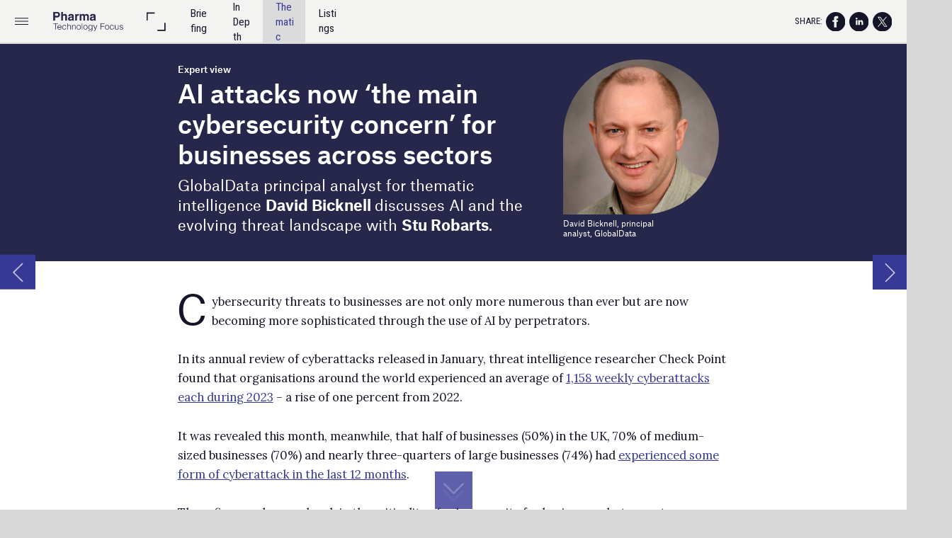

--- FILE ---
content_type: text/html; charset=UTF-8
request_url: https://pharma.nridigital.com/pharma_aug24/globaldata-analyst-interview-cybersecurity-ai
body_size: 42974
content:
<!DOCTYPE html><html lang="en"><!--

powered by
         _    _ _____
        | |  | | ____|
        | |__| | |__  _ __ ___   __ _  __ _
        |  __  |___ \| '_ ` _ \ / _` |/ _` |
        | |  | |___) | | | | | | (_| | (_| |
        |_|  |_|____/|_| |_| |_|\__,_|\__, |
                                       __/ |
                       www.h5mag.com  |___/

--><head><script type="text/javascript" src="/system/js/2.14.14D_gwtgf/ui.js"></script><script type="text/javascript" src="/system/js/2.14.14D_gwtgf/libs.js" charset="utf-8"></script><script>
		function waitForVariable(variableName) {
			return new Promise(function(resolve, reject) {
				let interval = setInterval(function() {
					let str = variableName.split(".");
					let obj = window;
					for (let i = 0; i < str.length; i++) {
						if (!obj) return null;
						obj = obj[str[i]];
					}

					if (obj) {
						clearInterval(interval);
						resolve();
					}
				}, 30);
			});
		}
	</script><meta charset="utf-8" /><meta name="generator" content="H5mag Version 2.14.14D_gwtgf" /><script type="text/javascript" class="ie-viewport-fix">(function() {
 if ("-ms-user-select" in document.documentElement.style && navigator.userAgent.match(/IEMobile/)) {
 var msViewportStyle = document.createElement("style");
 msViewportStyle.appendChild(document.createTextNode("@-ms-viewport{width:480px!important}"));
 document.getElementsByTagName("head")[0].appendChild(msViewportStyle);
 }
	})();</script><meta name="viewport" content="width=device-width,initial-scale=1" /><meta name="description" content="GlobalData principal analyst David Bicknell discusses AI and the evolving threat landscape with Stu Robarts." /><meta name="keywords" content="Cybersecurity concern business " /><meta property="article:tag" content="Cybersecurity concern business" /><meta property="og:image" content="https://pharma.nridigital.com/pharma/pharma_aug24/globaldata-analyst-interview-cybersecurity-ai/1283089/__screenshot.2048_0_1.jpg" /><meta property="og:image:width" content="300" /><meta property="og:image:height" content="200" /><meta property="og:image:type" content="image/jpeg" /><meta property="og:title" content="AI attacks now ‘the main cybersecurity concern’ for businesses across sectors  - Pharma Technology Focus | Issue 145 | August 2024" /><meta property="og:url" content="https://pharma.nridigital.com/pharma_aug24/globaldata-analyst-interview-cybersecurity-ai" /><meta property="og:description" content="GlobalData principal analyst David Bicknell discusses AI and the evolving threat landscape with Stu Robarts." /><meta name="twitter:card" content="summary_large_image" /><meta name="twitter:url" content="https://pharma.nridigital.com/pharma_aug24/globaldata-analyst-interview-cybersecurity-ai" /><meta name="twitter:title" content="AI attacks now ‘the main cybersecurity concern’ for businesses across sectors  - Pharma Technology Focus | Issue 145 | August 2024" /><meta name="twitter:image" content="https://pharma.nridigital.com/pharma/pharma_aug24/globaldata-analyst-interview-cybersecurity-ai/1283089/__screenshot.2048_0_1.jpg" /><meta name="twitter:description" content="GlobalData principal analyst David Bicknell discusses AI and the evolving threat landscape with Stu Robarts." /><link rel="canonical" href="https://www.verdict.co.uk/ai-attacks-now-the-main-cybersecurity-concern-for-businesses-across-sectors/" /><link rel="stylesheet" type="text/css" href="/system/css/2.14.14D_gwtgf/9e88f404eea1/project-print.css" media="print"/><link rel="stylesheet" type="text/css" href="/system/css/2.14.14D_gwtgf/print.css" media="print"/><link rel="stylesheet" type="text/css" href="/system/css/2.14.14D_gwtgf/core.css" media="screen"/><style type="text/css" class="inlinecss">*,*:before,*:after{-moz-box-sizing:border-box;-webkit-box-sizing:border-box;box-sizing:border-box;margin:0;padding:0}html{font-size:16px;height:100vh;line-height:1.5em}iframe{border:none;display:block}html,button,input,select,textarea{color:#333;font-family:Helvetica,Arial,sans-serif}a,a:visited,body:not(.nohover,.edit) a:hover{color:#000}body #container #articleBrowser .area-section > a,body #container #articleBrowser .area-section > .h5scroll-wrap > a,body #container #articleBrowser .area-section > .editable > a,a.protolink,.article-mobile-title .title{text-decoration:none}body > .passepartout,html.mobile{bottom:0;left:0;overflow:hidden;position:absolute;right:0;top:0}body.ipad > .passepartout{position:fixed}body:not(.edit).no-zoom .passepartout,body:not(.edit).no-zoom #container,body:not(.edit).no-zoom #container article,figure iframe,.mobile #container{max-height:100%}body.small-portrait.no-zoom #navArticles{max-width:480px}body.small-portrait{bottom:env(safe-area-inset-bottom)}ul,ol{padding-left:1em}.example-for-stylist ul,.example-for-stylist ol{padding-left:0}h1,h2,h3,h4,h5,h6{font-weight:normal}h1{font-size:2rem;line-height:1.1em}h2{font-size:1.6rem;line-height:1.2em} h3{font-size:1.4rem;line-height:1.2em}h4,h5,h6{font-size:1rem;font-weight:bold;line-height:1.3846em}dt{font-weight:bold}dd{margin-bottom:10px}.fullwidthheight{height:100%;width:100%}.clear{clear:both} .hidden,.meta,.nestedtocitem,.nestedtocitem.active,.pageDetails,time.latest-update,time.published,.honp,body.edit #container > .cssNavigator,body.hidden-navigation #container > .cssNavigator,.area.aftereffect > img, .chapter,.article-mobile-title,body.print article .area.instagram,body.print article .area.iframe,body.print article .area.facebook,body.print article .area.soundcloudwidget,body.print article .area.twitterwidget,.articleIndex,.articleSearchIndex,.videoEmbed iframe,.videoFrame .outer,.videoFrame > video,.stretchPosterframe .posterframe.disabled .buttonContainer,.h5-plays-in-view.no-spinner .spinner-node.overlay{display:none}.active,.visible{display:block}figure{display:inline-block;overflow:hidden;vertical-align:top}figure.vrimage{height:300px}.IE8 figure a,.IE9 figure a{display:inline-block}figure.image img{height:auto;max-width:100%;width:100%}body.print article section figure{font-size:0}body.print article section,body.print article img{border-width:0}.feedbackForm .field{color:#3c4257;font-size:10pt;margin-bottom:15px;word-wrap:break-word}.feedbackForm h2{margin-bottom:20px}.feedbackForm .field label{display:inline-block;line-height:20px;margin-bottom:5px;width:100%;word-wrap:break-word}.feedbackForm .field .text-input input{-webkit-appearance:none;border:1px;border-radius:4px;box-shadow:RGBA(60,66,87,0.17) 0px 0px 0px 1px;line-height:15px;padding:8px 12px;width:100%}.feedbackForm .field select{-moz-appearance:none;-webkit-appearance:none;appearance:none;background-color:#FFF;border:1px;border-radius:4px;box-shadow:RGBA(60,66,87,0.17) 0px 0px 0px 1px;cursor:pointer;padding:8px 9px;width:100%}.feedbackForm .field .feedback-select-input::after{background-image:url(/static/img/shared/studio/dropdown-outline-grey.svg);background-position:center center;background-repeat:no-repeat;content:"";display:inline-block;height:25px;margin-left:-30px;margin-top:3px;pointer-events:none;position:absolute;width:30px}.feedbackForm .field textarea{border:1px;border-radius:4px;box-shadow:RGBA(60,66,87,0.17) 0px 0px 0px 1px;padding:8px 9px}.required-info-feedback{font-size:8pt}.feedback-drag-question,.rating-stars ul > li.star,.has-href,.link{cursor:pointer}.feedbackForm .button{border:1px;border-radius:4px;min-height:35px;text-align:center;width:220px}.feedbackForm .green{background:#2ECC71;color:#FFF;font-family:Helvetica,Arial,sans-serif;font-size:16px;height:auto;line-height:normal;margin-bottom:10px;margin-top:10px;min-height:35px;padding-bottom:10px;padding-top:10px;transition:background-color 0.5s,box-shadow 0.5s;width:100%}.feedbackForm .green:hover{background:#2AB764}.stars{margin-top:3px}.rating-list ul{-webkit-user-select:none;list-style-type:none;padding:0;user-select:none}.rating-list ul > li{display:inline-block;font-size:22pt;margin-right:5px}.rating-stars ul > li.star > i.fa{color:#ccc}.star-hover,.rating-like-dislike li:hover{color:#FFCC36}.rating-stars ul > li.star.selected > i.icon-star{color:#FF912C !important}.rating-like-dislike li.selected .like-dislike{background-color:#FF912C}.feedbackForm .highlight-error{box-shadow:RGBA(255,0,0,0.17) 0px 0px 2px 3px !important}.feedbackForm .error{color:red}.checkbox input{box-shadow:none !important}#feedback-form-thank-you{text-align:center;width:100%}.empty-data-element-bg{background-color:#FFF;font-family:'Source Sans Pro','Helvetica','Arial',sans-serif;height:100%;padding:16px;width:100%}.empty-data-information{background-color:#F7F9FC;border:1px dashed #DDE5EE;height:100%;padding:16px}.empty-data-information .placeholder-img{display:block !important;margin-left:auto;margin-right:auto;margin-top:20px}.empty-data-information h4{color:#333333;font-weight:normal;margin-bottom:10px;text-align:center}.empty-data-information select{display:block;font-size:10pt;margin-bottom:10px;margin-left:auto;margin-right:auto;max-width:170px;width:100%}.empty-data-information p{color:#8E8E8E;font-size:9pt;margin-bottom:15px;padding-left:20px;padding-right:20px;text-align:center}.empty-data-information a{color:#41ABD6FF}.empty-data-information a:hover{color:#348aad !important}.like-dislike{background-color:#3c4257;background-repeat:no-repeat;background-size:contain;cursor:pointer;display:block;height:25px;margin-right:10px;width:25px}.custom-icon-like{-webkit-mask:url(/static/img/shared/like.svg) no-repeat center center;-webkit-mask-size:contain;mask:url(/static/img/shared/like.svg) no-repeat center center;mask-size:contain}.custom-icon-dislike{-webkit-mask:url(/static/img/shared/dislike.svg) no-repeat center center;-webkit-mask-size:contain;mask:url(/static/img/shared/dislike.svg) no-repeat center center;mask-size:contain}.custom-checkbox label{-moz-user-select:none;-webkit-box-orient:vertical;-webkit-user-select:none;color:var(--deep-blue);cursor:pointer;height:20px;line-height:1em;overflow:hidden;text-overflow:ellipsis;white-space:nowrap}.custom-checkbox input[type='checkbox']{-moz-appearance:none;-o-appearance:none;-webkit-appearance:none;appearance:none;background-color:#d4d7db;bottom:1px;cursor:pointer;height:20px;margin-right:11px;margin-top:1px;position:relative;vertical-align:middle;width:20px}.custom-checkbox input[type='checkbox']:checked{background-color:#429BC8}.custom-checkbox input[type='checkbox']:checked:before{color:#FFF !important;content:'\2713';display:block;font-family:'system-ui',EmptyFont2;font-size:14px;font-weight:bold;line-height:18px;text-align:center;width:100%}.multiple-choice-answer{align-items:center;display:flex;margin-top:10px}.multiple-choice-answer label{border:#3c4257 1.5pt solid;border-radius:50px;cursor:pointer;display:inline-block;height:23px;width:23px}.multiple-choice-answer input[type="radio"]{-moz-appearance:none;-webkit-appearance:none;appearance:none;background-clip:content-box;border:#274779FF 1.2pt solid;border-radius:50px;cursor:pointer;display:inline-block;flex:none;height:20px;padding:2px;width:20px}.multiple-choice-answer input[type="radio"]:checked{background-color:#274779FF}.multiple-choice-answer p{display:inline-block;margin-left:20px}@keyframes h5-rotate-fully{0%}25%{opacity:0.7}100%{transform:rotate(360deg)}#container > .cssNavigator{background-color:black;bottom:0;height:45px;position:absolute;width:100%}#container > .cssNavigator .home{background:url(/static/img/theme/dark/navigation-bar.svg) 0 -45px no-repeat;display:inline-block;height:45px;margin-left:20px;width:45px}#container > .cssNavigator .prev{background:url(/static/img/theme/dark/navigation-bar.svg) -180px -45px no-repeat;display:block;height:45px;position:absolute;right:75px;top:0;width:45px}#container > .cssNavigator .next{background:url(/static/img/theme/dark/navigation-bar.svg) -225px -45px no-repeat;height:45px;position:absolute;right:20px;top:0;width:45px}#container > .cssNavigator .logo{background:url(/static/img/theme/dark/navigation-bar.svg) -270px -45px no-repeat;height:45px;left:50%;margin-left:-23px;position:absolute;top:0;width:45px}body.top-navigation #container > .cssNavigator{bottom:auto;top:0px}body.theme-light #container > .cssNavigator{background-color:#FFF;color:#979797}body.theme-light #container > .cssNavigator .home,body.theme-light #container > .cssNavigator .logo,body.theme-light #container > .cssNavigator .next,body.theme-light #container > .cssNavigator .prev{background-image:url(/static/img/theme/light/navigation-bar.svg)}body.theme-medium #container > .cssNavigator{background-color:#eee;color:#505050}body.theme-medium #container > .cssNavigator .home,body.theme-medium #container > .cssNavigator .logo,body.theme-medium #container > .cssNavigator .next,body.theme-medium #container > .cssNavigator .prev{background-image:url(/static/img/theme/medium/navigation-bar.svg)}:root{--min-popup-border-offset:20px;--studio-sprite:url(/static/img/shared/studio/studio-sprite24.svg)}.theme-light{--navigation-background-color:#FFF;--navigation-background-image:url('/static/img/theme/light/navigation-bar.svg');--navigation-icon-color:#545454;--navigation-icon-color-active:#272727;--navigation-icon-color-disabled:#ACACAC}.overlay-navigation.theme-light{--navigation-background-color:rgba(255,255,255,0.5)}.IE8.theme-light{--navigation-background-image:url('/static/img/theme/light/navigation-bar.png')}.theme-medium{--navigation-background-color:#EEE;--navigation-background-image:url('/static/img/theme/medium/navigation-bar.svg');--navigation-icon-color:#545454;--navigation-icon-color-active:#272727;--navigation-icon-color-disabled:#ACACAC}.overlay-navigation.theme-medium{--navigation-background-color:rgba(238,238,238,0.5)}.IE8.theme-medium{--navigation-background-image:url('/static/img/theme/medium/navigation-bar.png')}.theme-dark{--navigation-background-color:#000;--navigation-background-image:url('/static/img/theme/dark/navigation-bar.svg');--navigation-icon-color:#979797;--navigation-icon-color-active:#FFFFFF;--navigation-icon-color-disabled:#3E3E3E}.overlay-navigation.theme-dark{--navigation-background-color:rgba(0,0,0,0.5)}.IE8.theme-dark{--navigation-background-image:url('/static/img/theme/dark/navigation-bar.png')}html{--navigation-height:45px}@viewport{height:extend-to-zoom 600px;width:extend-to-zoom 500px}html{background-color:rgb(216,216,216);min-height:100%;touch-action:pan-y pinch-zoom double-tap-zoom}html *{touch-action:pan-y pinch-zoom double-tap-zoom}.area-section,#articleIndex,#articleSearchIndex{-webkit-overflow-scrolling:touch}body.iphone .area-root > *,body.iphone #articleIndex > *,body.iphone #articleSearchIndex > *{-webkit-transform:translate3d(0,0,0)}body{-moz-osx-font-smoothing:grayscale;-webkit-font-smoothing:antialiased;background-color:rgb(216,216,216)}body{overflow-x:hidden;overflow-y:hidden}iframe{max-width:100%;width:100%}.navArticles *:focus{outline:none}body.active-keyboard-navigation *:focus,body.active-keyboard-navigation figure:focus-within{outline:Highlight auto 1px;outline:-webkit-focus-ring-color auto 1px}body:not(.active-keyboard-navigation) .h5scroll-wrap:focus,body:not(.active-keyboard-navigation) .area-root:focus,body:not(.active-keyboard-navigation) article:focus,[tabindex="-1"]:focus{outline:0 !important}#container{-moz-transform-origin:0 0;-ms-transform-origin:0 0;-webkit-transform-origin:0 0;overflow:hidden;position:absolute;transform-origin:0 0;z-index:0}body.hide_scrollbars_while_loading #container,body>#loader.removed,body>#editLoader.removed{opacity:0}#container.bigzoom{-moz-font-smoothing:antialiased;-ms-font-smoothing:antialiased;-webkit-font-smoothing:antialiased;font-smoothing:antialiased}#articleBrowser{bottom:var(--navigation-height);overflow:hidden;position:absolute;top:0;width:100%}body.no-zoom #articleBrowser{max-height:calc(100% - var(--navigation-height))}.top-navigation #articleBrowser{bottom:0;top:var(--navigation-height)}#articles{-webkit-transform:translate3d('1px',0,0);-webkit-transition-duration:0.5s;-webkit-transition-property:-webkit-transform;-webkit-transition-timing-function:ease-out;bottom:0;overflow:clip;position:absolute;top:0;width:100%}article{-moz-transform-style:preserve-3d;-ms-transform-style:preserve-3d;-webkit-transform:translate3d('1px',0,0);-webkit-transform-style:preserve-3d;background:#fff;height:100%;overflow:hidden;position:absolute;transform-style:preserve-3d}article > .wrapper,.stretchPosterframe .buttonPlay,.videoEmbedPosterframe .posterframe img{width:100%}article .area{background-position:center center;background-repeat:no-repeat;background-size:cover}body.mobile.iphone .append-here,body.small-portrait div#container,.h5-vertical-video .scaler{height:100%}article .area > section:has(ul,ol),article .area > .append-here,article .area > .protolink,article .area > .protolink > .append-here,article .area > .h5scroll-wrap > .append-here,article .area > .h5scroll-wrap > .protolink,article .area > .h5scroll-wrap > .protolink > .append-here{display:flow-root;height:100%}body.no-flow-root article .area > .append-here,body.no-flow-root article .area > .protolink,body.no-flow-root article .area > .protolink > .append-here,body.no-flow-root article .area > .h5scroll-wrap > .append-here,body.no-flow-root article .area > .h5scroll-wrap > .protolink,body.no-flow-root article .area > .h5scroll-wrap > .protolink > .append-here{; padding-top:1px;display:block;height:100%;margin-top:-1px} body.IE .area > .protolink,body.IE .area > .protolink > .append-here{margin-top:0;padding-top:0}.area-root img{display:inline-block;height:auto;max-width:100%;width:auto}.area.aftereffect img,article .area.instagram iframe{height:100%;width:100%}.area.aftereffect .append-here,.area.aftereffect .append-here .h5-ae-animation-container{height:100%;position:relative;width:100%}.inset,.textbox.inset{background-color:#ddd;padding:15px;width:240px}.inset h2,.inset h3,.inset h4,.inset h5,.inset h6{margin:0 0 10px 0}.topleft{left:0;top:0}.topcenter{top:0}.topright{right:0;top:0}.middleleft{left:0}.middleright{right:0}.bottomleft{bottom:0;left:0}.bottomcenter{bottom:0}.bottomright{bottom:0;right:0}.area-root{height:100%;overflow-x:hidden;overflow-y:auto;position:relative}.floatLeft{float:left;margin:0 20px 20px 0}.floatRight{float:right;margin:0 0 20px 20px}.clear{clear:both}.clearLeft{clear:left}.clearRight{clear:right}body{background-color:rgb(216,216,216)}#galleryContainer{height:85%;max-height:744px;max-width:1152px;opacity:0;overflow:hidden;position:absolute;top:0;width:85%;z-index:100}#articles{overflow:clip}article{display:block;position:relative}.body{overflow:auto}.cover .body{position:absolute}.cover .body.top{height:100%;left:0px;top:0px;width:100%}body.small-landscape-pseudo div#container{width:100%}body.small-portrait{-moz-text-size-adjust:none;-ms-text-size-adjust:100%;-webkit-text-size-adjust:none;background:#fff;bottom:0;display:block;font-size:1em;left:0;position:fixed;right:0;text-align:left;text-size-adjust:none;top:0}.article-mobile-title{background-color:#fff;border-bottom:1px solid #ddd;min-height:40px;overflow:hidden;padding:4px 4%}.article-mobile-title .toc{-webkit-mask-box-image:url(/static/img/mobile/icon-toc.png);background-color:rgba(0,0,0,0.6);background-size:100%;display:block;float:right;height:21px;margin-left:10px;margin-top:4px;mask-box-image:url(/static/img/mobile/icon-toc.png);text-indent:-9999em;width:21px}.article-mobile-title .toc.disabled{background-color:#e5e3e1}.article-mobile-title .title .editionTitle{display:inline-block;line-height:32px}.article-mobile-title .icon{height:32px;margin:4px 10px 4px 0;vertical-align:top;width:auto}.ie_basic_image_width_test{width:6px}.block_scroll{overflow:hidden !important;overflow-x:hidden !important;overflow-y:hidden !important}body #container #articleBrowser .area.textbox > section > p:last-child,body #container #articleBrowser .area.textbox > a > section > p:last-child{margin-bottom:0}.spinner-node.overlay{background:black;background-color:rgba(0,0,0,0.3);left:0;position:absolute;top:0;z-index:1}article .area.iframe{height:300px;height:300px}article .area.iframe .blockwrapper > a{background-color:white;display:flex;flex-direction:column;height:100%;justify-content:center;outline:3px #c9c9c9 dashed;outline-offset:-15px;padding:30px;text-align:center;text-decoration:none;width:100%}article .area.iframe .blockwrapper > a p.link{margin:0;text-decoration:underline}article .area.iframe .blockwrapper > a span.warning{background-color:white;color:#c9c9c9;display:inline-block;font-size:12px;margin-top:10px;text-decoration:none !important}html{--toc-active-background-color:#333;--toc-active-font-color:#fff;--toc-background-color:#eee;--toc-font:"Helvetica","Arial",sans-serif;--toc-font-color:#000;--toc-font-size:16px;--toc-font-weight:normal;--toc-hover-background-color:#ccc;--toc-hover-font-color:#000;--toc-line-color:#ccc}.articleListing{display:block;max-height:800px;overflow:scroll;position:absolute;top:-1000px}#articleIndex,#articleSearchIndex{background-color:var(--toc-background-color);display:none;left:0;overflow-x:hidden;overflow-y:auto;position:absolute;top:0;width:300px;z-index:20}#articleSearchIndex{z-index:25}#articleIndex li:not(.hidden),#articleSearchIndex li:not(.hidden){display:block;font-size:var(--toc-font-size);font-weight:var(--toc-font-weight);height:70px;list-style-type:none}#container #articleIndex ul li,#container #articleSearchIndex ul li{font-family:var(--toc-font)}#articleIndex li.nesting-level-2,#articleSearchIndex li.nesting-level-2{display:none}#articleIndex li a,#articleSearchIndex li a{border-bottom:solid 1px var(--toc-line-color);color:var(--toc-font-color);display:block;height:100%}body:not(.nohover) #articleIndex li:not(.active) a:hover,body:not(.nohover) #articleSearchIndex li:not(.active) a:hover{background-color:var(--toc-hover-background-color);color:var(--toc-hover-font-color)}#articleIndex li.active a,#articleSearchIndex li.active a{background-color:var(--toc-active-background-color);color:var(--toc-active-font-color);cursor:default}#articleIndex li a .imagecontainer,#articleSearchIndex li a .imagecontainer{background-position:center center;background-repeat:no-repeat;background-size:cover;display:inline-block;height:100%;overflow:hidden;vertical-align:middle;width:30%}#articleIndex li a .text,#articleSearchIndex li a .text{display:inline-block;max-height:100%;overflow:hidden;padding:0 15px;text-overflow:ellipsis;vertical-align:middle;width:70%}#articleOverlay{background-color:#000;bottom:45px;display:none;left:0;opacity:0;position:absolute;right:0;top:0;z-index:5}.top-navigation #articleOverlay{bottom:0;top:45px}.overlay-navigation #articleOverlay,.hidden-navigation #articleOverlay{bottom:0;top:0}body:not(.edge) video[controls]{transform:translateZ(0)}.videoEmbed{display:none;margin-left:50%;position:absolute;top:20%;width:70%;z-index:100}.videoEmbedPosterframe{background:#f5f5f5;cursor:pointer;height:auto;margin-bottom:0;padding:20px}.videoEmbedPosterframe.uploaded{cursor:default;z-index:0}.videoEmbedPosterframe img{display:block;margin:0}.videoEmbedPosterframe .posterframe{display:grid;float:left;grid-template-areas:"video";height:auto;margin-right:10px;overflow:hidden;position:relative;text-align:center;width:110px}.videoEmbedPosterframe .posterframe > *{grid-area:video}.videoEmbedPosterframe .buttonPlay{left:0;position:absolute;top:35%}.videoEmbedPosterFrame .buttonContainer,.stretchPosterframe .buttonContainer{height:30%;position:absolute;text-align:center;top:35%;width:100%}.videoEmbedPosterFrame .buttonContainer button{background:none;border:none;height:100%}.videoEmbedPosterFrame .buttonContainer img.buttonPlay{display:inline;height:100%;max-height:100%;position:static;width:auto}.videoEmbedPosterframe .posterframe > .video-js{padding-top:initial;position:absolute}.videoEmbedPosterframe .mp4video{display:none;height:auto;width:100%}.stretchPosterframe{background:transparent;padding:0}.stretchPosterframe .posterframe{float:none;height:100%;margin-right:0;width:100%}.stretchPosterframe .posterframe.disabled::after{background-color:rgba(212,212,212,0.7);bottom:0;content:'';cursor:default;left:0;position:absolute;right:0;top:0}.stretchPosterframe .buttonContainer button{aspect-ratio:1/1;background:none;border:none;height:100%}.stretchPosterframe .buttonContainer img.buttonPlay{background-image:url('/static/img/shared/video-playbutton.svg');background-position:center;background-repeat:no-repeat;background-size:contain;display:inline;height:100%;max-height:100%;position:static;width:100%}.stretchPosterframe .posterFrame{height:auto;width:100%}.h5-vertical-video .scaler .posterFrame{height:100%;object-fit:cover}body.medium-landscape .videoEmbedPosterframe.uploaded.autoplay .posterframe img,body.medium-portrait .videoEmbedPosterframe.uploaded.mp-autoplay .posterframe img,body.small-portrait .videoEmbedPosterframe.uploaded.sp-autoplay .posterframe img{left:0;position:absolute;top:0;z-index:1}body.medium-landscape.take-screenshot .videoEmbedPosterframe.uploaded.autoplay .posterframe img,body.medium-portrait.take-screenshot .videoEmbedPosterframe.uploaded.mp-autoplay .posterframe img,body.small-portrait.take-screenshot .videoEmbedPosterframe.uploaded.sp-autoplay .posterframe img{z-index:0}.videoEmbedPosterframe .posterframe table td img{width:auto}body.hide_scrollbars_while_loading{height:100%;overflow:hidden;width:100%}body>#loader,body>#editLoader{background:#d8d8d8;height:100%;left:0;opacity:1;position:fixed;top:0;transition:opacity 0.3s ease-in;width:100%;z-index:10000}body>#loader{background:rgb(238,238,243)}body>#editLoader{background:#d8d8d8}body>#loader .spinner,body>#editLoader .spinner{border-radius:100%;display:block;height:220px;left:50%;margin:-110px 0 0 -110px;overflow:hidden;position:absolute;top:50%;width:220px}body>#loader .spinner,body>#editLoader .spinner,body>#loader .logo,body>#editLoader .logo{background-color:white}body>#loader .spinner > div,body>#editLoader .spinner > div{-webkit-animation:h5-rotate-fully 1.0s infinite linear;animation:h5-rotate-fully 1.0s infinite linear;background-clip:padding-box;background-size:100% 100%;border:1px rgba(255,255,255,0) solid;border-radius:100%;height:208px;left:50%;margin:-104px 0 0 -104px;overflow:hidden;position:absolute;top:50%;width:208px}img.spinner{-webkit-animation:h5-rotate-fully 1.0s infinite linear;animation:h5-rotate-fully 1.0s infinite linear}body>#loader .logo,body>#editLoader .logo{border-radius:50%;height:196px;left:50%;line-height:180px;margin:-98px 0 0 -98px;position:absolute;text-align:center;top:50%;width:196px;z-index:1}body.IE8>#loader .circle,body.IE9>#loader .circle{background-color:transparent;background-image:url(/static/img/desktop/ie_spinner_background.png);display:block;height:220px;left:50%;margin:-110px 0 0 -110px;overflow:hidden;position:absolute;top:50%;width:220px}body.IE8>#loader .circle .logo,body.IE9>#loader .circle .logo{background-color:transparent;border-radius:0}body.IE8>#loader .circle .spinnerImage,body.IE9>#loader .circle .spinnerImage{bottom:18px;left:50%;margin-left:-12px;position:absolute}body>#loader .logo img,body>#editLoader .logo img{-ms-transform:translate(-50%,-50%);-webkit-transform:translate(-50%,-50%);border:0;height:auto;left:50%;max-height:100px;max-width:140px;position:absolute;top:50%;transform:translate(-50%,-50%);width:auto}  body.edit.medium-landscape{--visible-artboard-width:1280px;--visible-artboard-height:700px;--bleed-offset-left:0px;--bleed-offset-right:0px;--bleed-offset-top:0px}body.edit.medium-landscape .container{min-width:1280px;min-height:700px}body.edit.medium-landscape #container{width:1280px;height:700px}body.edit.hidebleed.medium-landscape{--visible-artboard-width:960px;--visible-artboard-height:655px;--bleed-offset-left:160px;--bleed-offset-right:160px;--bleed-offset-top:23px}body.edit.hidebleed.medium-landscape #container{width:960px;height:655px}body.edit.hidebleed.medium-landscape #articleBrowser{width:1280px;height:700px;top:-23px;left:-160px} @media screen and (min-width:481px) and (min-height:400px) and (orientation:landscape){:root{--visible-artboard-width:1280px;--visible-artboard-height:700px;--bleed-offset-left:160px;--bleed-offset-right:160px}#container{width:1280px;height:745px;margin:0}body.edit #container{height:700px}body.noscript #container{top:50%;left:50%;margin-top:-350px;margin-left:-640px}body #articleBrowser{height:700px}body.edit #articleBrowser{height:auto}body.mobile #articleBrowser,body.ipad #articleBrowser{max-height:calc(100% - 45px)}#container > .cssNavigator .home{margin-left:148px}#container > .cssNavigator .prev{right:203px}#container > .cssNavigator .next{right:148px}} body.edit.medium-portrait{--visible-artboard-width:768px;--visible-artboard-height:1024px;--bleed-offset-left:0px;--bleed-offset-right:0px;--bleed-offset-top:0px}body.edit.medium-portrait .container{min-width:768px;min-height:1024px}body.edit.medium-portrait #container{width:768px;height:1024px}body.edit.hidebleed.medium-portrait{--visible-artboard-width:768px;--visible-artboard-height:820px;--bleed-offset-left:0px;--bleed-offset-right:0px;--bleed-offset-top:0px}body.edit.hidebleed.medium-portrait #container{width:768px;height:820px}body.edit.hidebleed.medium-portrait #articleBrowser{width:768px;height:1024px;top:-0px;left:-0px} @media screen and (min-width:481px) and (min-height:480px) and (orientation:portrait){:root{--visible-artboard-width:768px;--visible-artboard-height:1024px;--bleed-offset-left:0px;--bleed-offset-right:0px}#container{width:768px;height:1069px;margin:0}body.edit #container{height:1024px}body.noscript #container{top:50%;left:50%;margin-top:-512px;margin-left:-384px}} body.edit.small-portrait{--visible-artboard-width:480px;--visible-artboard-height:710px;--bleed-offset-left:0px;--bleed-offset-right:0px;--bleed-offset-top:0px}body.edit.small-portrait .container{min-width:480px;min-height:710px}body.edit.small-portrait #container{width:480px;height:710px} @media screen and (max-width:480px){:root{--visible-artboard-width:480px;--visible-artboard-height:710px;--bleed-offset-left:0px;--bleed-offset-right:0px}#container{width:480px;height:755px;margin:0}body.edit #container{height:710px}body.noscript #container{top:50%;left:50%;margin-top:-355px;margin-left:-240px}} body.edit.print{--visible-artboard-width:991px;--visible-artboard-height:1400px;--bleed-offset-left:0px;--bleed-offset-right:0px;--bleed-offset-top:0px}body.edit.print .container{min-width:991px;min-height:1400px}body.edit.print #container{width:991px;height:1400px} @media print{:root{--visible-artboard-width:991px;--visible-artboard-height:1400px;--bleed-offset-left:0px;--bleed-offset-right:0px}#container{width:991px;height:1445px;margin:0}body.edit #container{height:1400px}article{height:1400px}} body.medium-landscape #container .style_SECTION_InDepthLeadStory{-moz-transform:rotate(0deg) translateZ(0);-ms-transform:rotate(0deg) translateZ(0);-o-transform:rotate(0deg) translateZ(0);-webkit-transform:rotate(0deg) translateZ(0);background-color:rgb(34,65,112);background-image:url(/mine/master_edition/master-presets/953022/null);background-position:left 30%;background-size:94%;height:490px;overflow:hidden;padding-left:40px;padding-right:40px;padding-top:20px;transform:rotate(0deg) translateZ(0);transition:transform 0.2s ease}body.medium-landscape.IE #container .style_SECTION_InDepthLeadStory{background-image:url(/pharma/master_edition/master-presets/930429/stork.1024_0_1.png)}body.medium-landscape.IE8 #container .style_SECTION_InDepthLeadStory{-ms-behavior:url("/static/css/lib/ie-behavior/backgroundsize.min.htc")}body.medium-landscape:not(.nohover) #container .style_SECTION_InDepthLeadStory:hover,body.medium-landscape:not(.nohover) #container section.has-href:hover .style_SECTION_InDepthLeadStory,body.print:not(.nohover) #container .style_SECTION_InDepthLeadStory:hover,body.print:not(.nohover) #container section.has-href:hover .style_SECTION_InDepthLeadStory{background-color:rgb(37,72,125)}body.print #container .style_SECTION_InDepthLeadStory{-moz-transform:rotate(0deg) translateZ(0);-ms-transform:rotate(0deg) translateZ(0);-o-transform:rotate(0deg) translateZ(0);-webkit-transform:rotate(0deg) translateZ(0);background-color:rgb(34,65,112);background-image:url(/mine/master_edition/master-presets/953022/null);background-position:left 30%;background-size:94%;height:505.82px;overflow:hidden;padding-left:40px;padding-right:40px;padding-top:20px;transform:rotate(0deg) translateZ(0);transition:transform 0.2s ease}body.medium-portrait #container .style_SECTION_InDepthLeadStory,body.small-portrait #container .style_SECTION_InDepthLeadStory{-moz-transform:rotate(0deg) translateZ(0);-ms-transform:rotate(0deg) translateZ(0);-o-transform:rotate(0deg) translateZ(0);-webkit-transform:rotate(0deg) translateZ(0);transform:rotate(0deg) translateZ(0);transition:transform 0.2s ease}body.medium-landscape #container .area.textbox.style_TEXT_2020_signppost_comment,body.medium-portrait #container .area.textbox.style_TEXT_2020_signppost_comment{-moz-transform:rotate(0deg) translateZ(0);-ms-transform:rotate(0deg) translateZ(0);-o-transform:rotate(0deg) translateZ(0);-webkit-transform:rotate(0deg) translateZ(0);border-color:rgb(103,148,91);border-style:solid;border-width:0 0 5px;padding-bottom:5px;transform:rotate(0deg) translateZ(0);vertical-align:top}body.medium-landscape #container .area.textbox.style_TEXT_2020_signppost_comment P,body.medium-landscape #container .area.textbox.style_TEXT_2020_signppost_comment TABLE,body.medium-landscape #container .area.textbox.style_TEXT_2020_signppost_comment BLOCKQUOTE,body.print #container .area.textbox.style_TEXT_2020_signppost_comment P,body.print #container .area.textbox.style_TEXT_2020_signppost_comment TABLE,body.print #container .area.textbox.style_TEXT_2020_signppost_comment BLOCKQUOTE{font-family:'Barlow';font-size:12px;font-weight:normal;line-height:1;text-transform:uppercase}body.medium-landscape #container .area.textbox.style_TEXT_2020_signppost_comment UL,body.medium-landscape #container .area.textbox.style_TEXT_2020_signppost_comment OL,body.print #container .area.textbox.style_TEXT_2020_signppost_comment UL,body.print #container .area.textbox.style_TEXT_2020_signppost_comment OL{font-family:'Barlow';font-size:12px;font-weight:normal;line-height:1;padding-left:calc(1em + -16px);text-transform:uppercase}body.medium-portrait #container .area.textbox.style_TEXT_2020_signppost_comment P,body.medium-portrait #container .area.textbox.style_TEXT_2020_signppost_comment TABLE,body.medium-portrait #container .area.textbox.style_TEXT_2020_signppost_comment BLOCKQUOTE{color:rgb(103,148,91);font-family:'Barlow';font-size:12px;font-weight:normal;line-height:1;text-transform:uppercase}body.medium-portrait #container .area.textbox.style_TEXT_2020_signppost_comment UL,body.medium-portrait #container .area.textbox.style_TEXT_2020_signppost_comment OL{color:rgb(103,148,91);font-family:'Barlow';font-size:12px;font-weight:normal;line-height:1;padding-left:calc(1em + -16px);text-transform:uppercase}body.small-portrait #container .area.textbox.style_TEXT_2020_signppost_comment{-moz-transform:rotate(0deg) translateZ(0);-ms-transform:rotate(0deg) translateZ(0);-o-transform:rotate(0deg) translateZ(0);-webkit-transform:rotate(0deg) translateZ(0);border-color:rgb(103,148,91);border-style:solid;border-width:0 0 5px;padding-bottom:5px;transform:rotate(0deg) translateZ(0);vertical-align:middle}body.small-portrait #container .area.textbox.style_TEXT_2020_signppost_comment P,body.small-portrait #container .area.textbox.style_TEXT_2020_signppost_comment TABLE,body.small-portrait #container .area.textbox.style_TEXT_2020_signppost_comment BLOCKQUOTE{color:rgb(103,148,91);font-family:'Barlow';font-size:13px;font-weight:normal;line-height:1;text-transform:uppercase}body.small-portrait #container .area.textbox.style_TEXT_2020_signppost_comment UL,body.small-portrait #container .area.textbox.style_TEXT_2020_signppost_comment OL{color:rgb(103,148,91);font-family:'Barlow';font-size:13px;font-weight:normal;line-height:1;padding-left:calc(1em + -16px);text-transform:uppercase}body.print #container .area.textbox.style_TEXT_2020_signppost_comment{-moz-transform:rotate(0deg) translateZ(0);-ms-transform:rotate(0deg) translateZ(0);-o-transform:rotate(0deg) translateZ(0);-webkit-transform:rotate(0deg) translateZ(0);border-color:rgb(103,148,91);border-left-style:none !important;border-right-style:none !important;border-style:solid;border-top-style:none !important;border-width:0 0 5px;padding-bottom:5px;transform:rotate(0deg) translateZ(0);vertical-align:top}body.medium-landscape #container .area.headline.style_HEADER_2020_headline_comment,body.print #container .area.headline.style_HEADER_2020_headline_comment{-moz-transform:rotate(0deg) translateZ(0);-ms-transform:rotate(0deg) translateZ(0);-o-transform:rotate(0deg) translateZ(0);-webkit-transform:rotate(0deg) translateZ(0);margin-bottom:5px;margin-left:0px;margin-top:15px;transform:rotate(0deg) translateZ(0)}body.medium-landscape #container .area.headline.style_HEADER_2020_headline_comment H1{color:rgb(51,51,51);font-family:'Exo';font-size:30px;font-weight:bold;line-height:1.3;text-align:left}body.medium-portrait #container .area.headline.style_HEADER_2020_headline_comment,body.small-portrait #container .area.headline.style_HEADER_2020_headline_comment{-moz-transform:rotate(0deg) translateZ(0);-ms-transform:rotate(0deg) translateZ(0);-o-transform:rotate(0deg) translateZ(0);-webkit-transform:rotate(0deg) translateZ(0);margin-bottom:5px;margin-top:15px;transform:rotate(0deg) translateZ(0)}body.medium-portrait #container .area.headline.style_HEADER_2020_headline_comment H1{font-family:'Exo';font-size:32px;font-weight:bold;line-height:1.2}body.small-portrait #container .area.headline.style_HEADER_2020_headline_comment H1{font-family:'Exo';font-size:30px;font-weight:bold;line-height:1.2}body.print #container .area.headline.style_HEADER_2020_headline_comment H1{color:rgb(51,51,51);font-size:30px;line-height:1.3}body.medium-landscape #container .area.headline.style_HEADER_H3_2020_standfirst_articlecopy,body.medium-portrait #container .area.headline.style_HEADER_H3_2020_standfirst_articlecopy,body.small-portrait #container .area.headline.style_HEADER_H3_2020_standfirst_articlecopy,body.print #container .area.headline.style_HEADER_H3_2020_standfirst_articlecopy{-moz-transform:rotate(0deg) translateZ(0);-ms-transform:rotate(0deg) translateZ(0);-o-transform:rotate(0deg) translateZ(0);-webkit-transform:rotate(0deg) translateZ(0);transform:rotate(0deg) translateZ(0)}body.medium-landscape #container .area.headline.style_HEADER_H3_2020_standfirst_articlecopy H3{color:rgb(255,255,255);font-family:'Barlow';font-size:18px;font-weight:normal;line-height:1.4}body.medium-portrait #container .area.headline.style_HEADER_H3_2020_standfirst_articlecopy H3{font-family:'Barlow';font-size:20px;font-weight:normal;line-height:1.4}body.small-portrait #container .area.headline.style_HEADER_H3_2020_standfirst_articlecopy H3{color:rgb(51,51,51);font-family:'Barlow';font-size:21px;font-weight:normal;line-height:1.4}body.medium-landscape #container .style_SECTION_2020_hr_centered_articlecopycopycopy{-moz-transform:rotate(0deg) translateZ(0);-ms-transform:rotate(0deg) translateZ(0);-o-transform:rotate(0deg) translateZ(0);-webkit-transform:rotate(0deg) translateZ(0);background-color:rgb(51,51,51);background-image:none;height:5px;margin:20px auto;transform:rotate(0deg) translateZ(0);transition:transform 0.2s ease;width:50px}body.medium-portrait #container .style_SECTION_2020_hr_centered_articlecopycopycopy{-moz-transform:rotate(0deg) translateZ(0);-ms-transform:rotate(0deg) translateZ(0);-o-transform:rotate(0deg) translateZ(0);-webkit-transform:rotate(0deg) translateZ(0);background-color:rgb(51,51,51);height:5px;margin-left:auto;margin-right:auto;transform:rotate(0deg) translateZ(0);transition:transform 0.2s ease;width:50px}body.small-portrait #container .style_SECTION_2020_hr_centered_articlecopycopycopy{-moz-transform:rotate(0deg) translateZ(0);-ms-transform:rotate(0deg) translateZ(0);-o-transform:rotate(0deg) translateZ(0);-webkit-transform:rotate(0deg) translateZ(0);background-color:rgb(51,51,51);background-image:none;height:5px;margin:0 auto;transform:rotate(0deg) translateZ(0);transition:transform 0.2s ease;width:50px}body.print #container .style_SECTION_2020_hr_centered_articlecopycopycopy{-moz-transform:rotate(0deg) translateZ(0);-ms-transform:rotate(0deg) translateZ(0);-o-transform:rotate(0deg) translateZ(0);-webkit-transform:rotate(0deg) translateZ(0);transform:rotate(0deg) translateZ(0);transition:transform 0.2s ease}body.medium-landscape #container .area.textbox.style_TEXT_2020_bodytext_comment{-moz-transform:rotate(0deg) translateZ(0);-ms-transform:rotate(0deg) translateZ(0);-o-transform:rotate(0deg) translateZ(0);-webkit-transform:rotate(0deg) translateZ(0);margin-top:0;transform:rotate(0deg) translateZ(0)}body.medium-landscape #container .area.textbox.style_TEXT_2020_bodytext_comment P,body.medium-landscape #container .area.textbox.style_TEXT_2020_bodytext_comment TABLE{font-family:'Barlow';font-size:14px;font-weight:normal;line-height:1.5}body.medium-landscape #container .area.textbox.style_TEXT_2020_bodytext_comment UL,body.medium-landscape #container .area.textbox.style_TEXT_2020_bodytext_comment OL{font-family:'Barlow';font-size:14px;font-weight:normal;line-height:1.5;padding-left:calc(1em + 10px)}body.medium-landscape #container .area.textbox.style_TEXT_2020_bodytext_comment A,body.medium-portrait #container .area.textbox.style_TEXT_2020_bodytext_comment A,body.small-portrait #container .area.textbox.style_TEXT_2020_bodytext_comment A{color:rgb(103,148,91);text-decoration:underline}body.medium-landscape #container .area.textbox.style_TEXT_2020_bodytext_comment .protolink[data-href]:not([data-href=""]) P,body.medium-landscape #container .area.textbox.style_TEXT_2020_bodytext_comment .protolink[data-href]:not([data-href=""]) H1,body.medium-landscape #container .area.textbox.style_TEXT_2020_bodytext_comment .protolink[data-href]:not([data-href=""]) H2,body.medium-landscape #container .area.textbox.style_TEXT_2020_bodytext_comment .protolink[data-href]:not([data-href=""]) H3,body.print #container .area.textbox.style_TEXT_2020_bodytext_comment A,body.print #container .area.textbox.style_TEXT_2020_bodytext_comment .protolink[data-href]:not([data-href=""]) P,body.print #container .area.textbox.style_TEXT_2020_bodytext_comment .protolink[data-href]:not([data-href=""]) H1,body.print #container .area.textbox.style_TEXT_2020_bodytext_comment .protolink[data-href]:not([data-href=""]) H2,body.print #container .area.textbox.style_TEXT_2020_bodytext_comment .protolink[data-href]:not([data-href=""]) H3,body.medium-portrait #container .area.textbox.style_TEXT_2020_bodytext_comment .protolink[data-href]:not([data-href=""]) P,body.medium-portrait #container .area.textbox.style_TEXT_2020_bodytext_comment .protolink[data-href]:not([data-href=""]) H1,body.medium-portrait #container .area.textbox.style_TEXT_2020_bodytext_comment .protolink[data-href]:not([data-href=""]) H2,body.medium-portrait #container .area.textbox.style_TEXT_2020_bodytext_comment .protolink[data-href]:not([data-href=""]) H3,body.small-portrait #container .area.textbox.style_TEXT_2020_bodytext_comment .protolink[data-href]:not([data-href=""]) P,body.small-portrait #container .area.textbox.style_TEXT_2020_bodytext_comment .protolink[data-href]:not([data-href=""]) H1,body.small-portrait #container .area.textbox.style_TEXT_2020_bodytext_comment .protolink[data-href]:not([data-href=""]) H2,body.small-portrait #container .area.textbox.style_TEXT_2020_bodytext_comment .protolink[data-href]:not([data-href=""]) H3{color:rgb(103,148,91)}body.medium-landscape:not(.nohover) #container article .area.textbox.style_TEXT_2020_bodytext_comment A:hover h1,body.medium-landscape:not(.nohover) #container article .area.textbox.style_TEXT_2020_bodytext_comment A:hover h2,body.medium-landscape:not(.nohover) #container article .area.textbox.style_TEXT_2020_bodytext_comment A:hover h3,body.medium-landscape:not(.nohover) #container article .area.textbox.style_TEXT_2020_bodytext_comment A:hover p,body.medium-landscape:not(.nohover) #container article .area.textbox.style_TEXT_2020_bodytext_comment A:hover ul,body.medium-landscape:not(.nohover) #container article .area.textbox.style_TEXT_2020_bodytext_comment A:hover ol,body.medium-landscape:not(.nohover) #container article .area.textbox.style_TEXT_2020_bodytext_comment A:hover table,body.medium-landscape:not(.nohover) #container article .area.textbox.style_TEXT_2020_bodytext_comment A:hover,body.medium-landscape:not(.nohover) #container section.has-href:hover .area.textbox.style_TEXT_2020_bodytext_comment A,body.medium-landscape #container .area.textbox.style_TEXT_2020_bodytext_comment .protolink[data-href]:hover:not([data-href=""]) P,body.medium-landscape #container .area.textbox.style_TEXT_2020_bodytext_comment .protolink[data-href]:hover:not([data-href=""]) H1,body.medium-landscape #container .area.textbox.style_TEXT_2020_bodytext_comment .protolink[data-href]:hover:not([data-href=""]) H2,body.medium-landscape #container .area.textbox.style_TEXT_2020_bodytext_comment .protolink[data-href]:hover:not([data-href=""]) H3,body.medium-portrait:not(.nohover) #container article .area.textbox.style_TEXT_2020_bodytext_comment A:hover h1,body.medium-portrait:not(.nohover) #container article .area.textbox.style_TEXT_2020_bodytext_comment A:hover h2,body.medium-portrait:not(.nohover) #container article .area.textbox.style_TEXT_2020_bodytext_comment A:hover h3,body.medium-portrait:not(.nohover) #container article .area.textbox.style_TEXT_2020_bodytext_comment A:hover p,body.medium-portrait:not(.nohover) #container article .area.textbox.style_TEXT_2020_bodytext_comment A:hover ul,body.medium-portrait:not(.nohover) #container article .area.textbox.style_TEXT_2020_bodytext_comment A:hover ol,body.medium-portrait:not(.nohover) #container article .area.textbox.style_TEXT_2020_bodytext_comment A:hover table,body.medium-portrait:not(.nohover) #container article .area.textbox.style_TEXT_2020_bodytext_comment A:hover,body.medium-portrait:not(.nohover) #container section.has-href:hover .area.textbox.style_TEXT_2020_bodytext_comment A,body.medium-portrait #container .area.textbox.style_TEXT_2020_bodytext_comment .protolink[data-href]:hover:not([data-href=""]) P,body.medium-portrait #container .area.textbox.style_TEXT_2020_bodytext_comment .protolink[data-href]:hover:not([data-href=""]) H1,body.medium-portrait #container .area.textbox.style_TEXT_2020_bodytext_comment .protolink[data-href]:hover:not([data-href=""]) H2,body.medium-portrait #container .area.textbox.style_TEXT_2020_bodytext_comment .protolink[data-href]:hover:not([data-href=""]) H3,body.small-portrait:not(.nohover) #container article .area.textbox.style_TEXT_2020_bodytext_comment A:hover h1,body.small-portrait:not(.nohover) #container article .area.textbox.style_TEXT_2020_bodytext_comment A:hover h2,body.small-portrait:not(.nohover) #container article .area.textbox.style_TEXT_2020_bodytext_comment A:hover h3,body.small-portrait:not(.nohover) #container article .area.textbox.style_TEXT_2020_bodytext_comment A:hover p,body.small-portrait:not(.nohover) #container article .area.textbox.style_TEXT_2020_bodytext_comment A:hover ul,body.small-portrait:not(.nohover) #container article .area.textbox.style_TEXT_2020_bodytext_comment A:hover ol,body.small-portrait:not(.nohover) #container article .area.textbox.style_TEXT_2020_bodytext_comment A:hover table,body.small-portrait:not(.nohover) #container article .area.textbox.style_TEXT_2020_bodytext_comment A:hover,body.small-portrait:not(.nohover) #container section.has-href:hover .area.textbox.style_TEXT_2020_bodytext_comment A,body.small-portrait #container .area.textbox.style_TEXT_2020_bodytext_comment .protolink[data-href]:hover:not([data-href=""]) P,body.small-portrait #container .area.textbox.style_TEXT_2020_bodytext_comment .protolink[data-href]:hover:not([data-href=""]) H1,body.small-portrait #container .area.textbox.style_TEXT_2020_bodytext_comment .protolink[data-href]:hover:not([data-href=""]) H2,body.small-portrait #container .area.textbox.style_TEXT_2020_bodytext_comment .protolink[data-href]:hover:not([data-href=""]) H3{color:rgb(51,51,51)}body.print #container .area.textbox.style_TEXT_2020_bodytext_comment,body.medium-portrait #container .area.textbox.style_TEXT_2020_bodytext_comment,body.small-portrait #container .area.textbox.style_TEXT_2020_bodytext_comment{margin-top:0}body.print #container .area.textbox.style_TEXT_2020_bodytext_comment P,body.print #container .area.textbox.style_TEXT_2020_bodytext_comment TABLE{font-family:'Barlow';font-size:14px}body.print #container .area.textbox.style_TEXT_2020_bodytext_comment UL,body.print #container .area.textbox.style_TEXT_2020_bodytext_comment OL{font-family:'Barlow';font-size:14px;padding-left:calc(1em + -18px)}body.medium-portrait #container .area.textbox.style_TEXT_2020_bodytext_comment P,body.medium-portrait #container .area.textbox.style_TEXT_2020_bodytext_comment TABLE{font-family:'Barlow';font-size:16px;font-weight:normal;line-height:1.5}body.medium-portrait #container .area.textbox.style_TEXT_2020_bodytext_comment UL,body.medium-portrait #container .area.textbox.style_TEXT_2020_bodytext_comment OL{font-family:'Barlow';font-size:16px;font-weight:normal;line-height:1.5;padding-left:calc(1em + 10px)}body.small-portrait #container .area.textbox.style_TEXT_2020_bodytext_comment P,body.small-portrait #container .area.textbox.style_TEXT_2020_bodytext_comment TABLE{font-family:'Barlow';font-size:18px;font-weight:normal;line-height:1.5}body.small-portrait #container .area.textbox.style_TEXT_2020_bodytext_comment UL,body.small-portrait #container .area.textbox.style_TEXT_2020_bodytext_comment OL{font-family:'Barlow';font-size:18px;font-weight:normal;line-height:1.5;padding-left:calc(1em + 10px)}body.medium-landscape #container .area.textbox.style_TEXT_2020_signpost_article{-moz-transform:rotate(0deg) translateZ(0);-ms-transform:rotate(0deg) translateZ(0);-o-transform:rotate(0deg) translateZ(0);-webkit-transform:rotate(0deg) translateZ(0);border-color:rgb(51,51,51);border-style:solid;border-width:0 0 5px;margin-left:0px;padding-bottom:0;transform:rotate(0deg) translateZ(0);vertical-align:top}body.medium-landscape #container .area.textbox.style_TEXT_2020_signpost_article > *:first-child,body.medium-portrait #container .area.textbox.style_TEXT_2020_signpost_article > *:first-child,body.small-portrait #container .area.textbox.style_TEXT_2020_signpost_article > *:first-child{padding-bottom:5px}body.medium-landscape #container .area.textbox.style_TEXT_2020_signpost_article P,body.medium-landscape #container .area.textbox.style_TEXT_2020_signpost_article TABLE{color:rgb(250,157,17);font-family:'Barlow';font-size:12px;font-weight:bold;line-height:1;text-transform:uppercase}body.medium-landscape #container .area.textbox.style_TEXT_2020_signpost_article UL,body.medium-landscape #container .area.textbox.style_TEXT_2020_signpost_article OL{color:rgb(250,157,17);font-family:'Barlow';font-size:12px;font-weight:bold;line-height:1;padding-left:calc(1em + -16px);text-transform:uppercase}body.medium-portrait #container .area.textbox.style_TEXT_2020_signpost_article,body.small-portrait #container .area.textbox.style_TEXT_2020_signpost_article{-moz-transform:rotate(0deg) translateZ(0);-ms-transform:rotate(0deg) translateZ(0);-o-transform:rotate(0deg) translateZ(0);-webkit-transform:rotate(0deg) translateZ(0);border-color:rgb(51,51,51);border-style:solid;border-width:0 0 5px;padding-bottom:0;transform:rotate(0deg) translateZ(0);vertical-align:top}body.medium-portrait #container .area.textbox.style_TEXT_2020_signpost_article P,body.medium-portrait #container .area.textbox.style_TEXT_2020_signpost_article TABLE,body.small-portrait #container .area.textbox.style_TEXT_2020_signpost_article P,body.small-portrait #container .area.textbox.style_TEXT_2020_signpost_article TABLE{color:rgb(250,157,17);font-family:'Barlow';font-size:13px;font-weight:bold;line-height:1;text-transform:uppercase}body.medium-portrait #container .area.textbox.style_TEXT_2020_signpost_article UL,body.medium-portrait #container .area.textbox.style_TEXT_2020_signpost_article OL,body.small-portrait #container .area.textbox.style_TEXT_2020_signpost_article UL,body.small-portrait #container .area.textbox.style_TEXT_2020_signpost_article OL{color:rgb(250,157,17);font-family:'Barlow';font-size:13px;font-weight:bold;line-height:1;padding-left:calc(1em + -16px);text-transform:uppercase}body.print #container .area.textbox.style_TEXT_2020_signpost_article{-moz-transform:rotate(0deg) translateZ(0);-ms-transform:rotate(0deg) translateZ(0);-o-transform:rotate(0deg) translateZ(0);-webkit-transform:rotate(0deg) translateZ(0);transform:rotate(0deg) translateZ(0)}body.print #container .area.textbox.style_TEXT_2020_signpost_article UL,body.print #container .area.textbox.style_TEXT_2020_signpost_article OL{padding-left:calc(1em + -16px)}body.medium-landscape #container .area.headline.style_HEADER_2020_headline_article{-moz-transform:rotate(0deg) translateZ(0);-ms-transform:rotate(0deg) translateZ(0);-o-transform:rotate(0deg) translateZ(0);-webkit-transform:rotate(0deg) translateZ(0);margin-bottom:5px;margin-left:0px;margin-top:15px;transform:rotate(0deg) translateZ(0)}body.medium-landscape #container .area.headline.style_HEADER_2020_headline_article H1{color:rgb(51,51,51);font-family:'Exo';font-size:30px;font-weight:bold;line-height:1.3;text-align:left}body.medium-portrait #container .area.headline.style_HEADER_2020_headline_article,body.small-portrait #container .area.headline.style_HEADER_2020_headline_article{-moz-transform:rotate(0deg) translateZ(0);-ms-transform:rotate(0deg) translateZ(0);-o-transform:rotate(0deg) translateZ(0);-webkit-transform:rotate(0deg) translateZ(0);margin-bottom:5px;margin-top:15px;transform:rotate(0deg) translateZ(0)}body.medium-portrait #container .area.headline.style_HEADER_2020_headline_article H1{font-family:'Exo';font-size:32px;font-weight:bold;line-height:1.2}body.small-portrait #container .area.headline.style_HEADER_2020_headline_article H1{font-family:'Exo';font-size:30px;font-weight:bold;line-height:1.2}body.print #container .area.headline.style_HEADER_2020_headline_article{-moz-transform:rotate(0deg) translateZ(0);-ms-transform:rotate(0deg) translateZ(0);-o-transform:rotate(0deg) translateZ(0);-webkit-transform:rotate(0deg) translateZ(0);transform:rotate(0deg) translateZ(0)}body.medium-landscape #container .style_SECTION_2020_hr_centered_articlecopycopy{background-color:rgb(51,51,51);height:5px;margin:20px auto;transition:transform 0.2s ease;width:50px}body.medium-portrait #container .style_SECTION_2020_hr_centered_articlecopycopy{-moz-transform:rotate(0deg) translateZ(0);-ms-transform:rotate(0deg) translateZ(0);-o-transform:rotate(0deg) translateZ(0);-webkit-transform:rotate(0deg) translateZ(0);background-color:rgb(51,51,51);height:5px;margin-left:auto;margin-right:auto;transform:rotate(0deg) translateZ(0);transition:transform 0.2s ease;width:50px}body.small-portrait #container .style_SECTION_2020_hr_centered_articlecopycopy{background-color:rgb(51,51,51);background-image:none;height:5px;margin:0 auto;transition:transform 0.2s ease;width:50px}body.print #container .style_SECTION_2020_hr_centered_articlecopycopy{transition:transform 0.2s ease}body.medium-portrait #container .area.textbox.style_TEXT_2020_bodytext_article{-moz-transform:rotate(0deg) translateZ(0);-ms-transform:rotate(0deg) translateZ(0);-o-transform:rotate(0deg) translateZ(0);-webkit-transform:rotate(0deg) translateZ(0);transform:rotate(0deg) translateZ(0)}body.medium-portrait #container .area.textbox.style_TEXT_2020_bodytext_article P,body.medium-portrait #container .area.textbox.style_TEXT_2020_bodytext_article TABLE{font-family:'Barlow';font-weight:normal;line-height:1.5}body.medium-portrait #container .area.textbox.style_TEXT_2020_bodytext_article UL,body.medium-portrait #container .area.textbox.style_TEXT_2020_bodytext_article OL{font-family:'Barlow';font-weight:normal;line-height:1.5;padding-left:calc(1em + 8px)}body.medium-portrait #container .area.textbox.style_TEXT_2020_bodytext_article A,body.medium-landscape #container .area.textbox.style_TEXT_2020_bodytext_article A,body.small-portrait #container .area.textbox.style_TEXT_2020_bodytext_article A{color:rgb(0,0,0);text-decoration:underline}body.medium-portrait #container .area.textbox.style_TEXT_2020_bodytext_article .protolink[data-href]:not([data-href=""]) P,body.medium-portrait #container .area.textbox.style_TEXT_2020_bodytext_article .protolink[data-href]:not([data-href=""]) H1,body.medium-portrait #container .area.textbox.style_TEXT_2020_bodytext_article .protolink[data-href]:not([data-href=""]) H2,body.medium-portrait #container .area.textbox.style_TEXT_2020_bodytext_article .protolink[data-href]:not([data-href=""]) H3,body.medium-landscape #container .area.textbox.style_TEXT_2020_bodytext_article .protolink[data-href]:not([data-href=""]) P,body.medium-landscape #container .area.textbox.style_TEXT_2020_bodytext_article .protolink[data-href]:not([data-href=""]) H1,body.medium-landscape #container .area.textbox.style_TEXT_2020_bodytext_article .protolink[data-href]:not([data-href=""]) H2,body.medium-landscape #container .area.textbox.style_TEXT_2020_bodytext_article .protolink[data-href]:not([data-href=""]) H3,body.small-portrait #container .area.textbox.style_TEXT_2020_bodytext_article .protolink[data-href]:not([data-href=""]) P,body.small-portrait #container .area.textbox.style_TEXT_2020_bodytext_article .protolink[data-href]:not([data-href=""]) H1,body.small-portrait #container .area.textbox.style_TEXT_2020_bodytext_article .protolink[data-href]:not([data-href=""]) H2,body.small-portrait #container .area.textbox.style_TEXT_2020_bodytext_article .protolink[data-href]:not([data-href=""]) H3{color:rgb(0,0,0)}body.medium-portrait:not(.nohover) #container article .area.textbox.style_TEXT_2020_bodytext_article A:hover h1,body.medium-portrait:not(.nohover) #container article .area.textbox.style_TEXT_2020_bodytext_article A:hover h2,body.medium-portrait:not(.nohover) #container article .area.textbox.style_TEXT_2020_bodytext_article A:hover h3,body.medium-portrait:not(.nohover) #container article .area.textbox.style_TEXT_2020_bodytext_article A:hover p,body.medium-portrait:not(.nohover) #container article .area.textbox.style_TEXT_2020_bodytext_article A:hover ul,body.medium-portrait:not(.nohover) #container article .area.textbox.style_TEXT_2020_bodytext_article A:hover ol,body.medium-portrait:not(.nohover) #container article .area.textbox.style_TEXT_2020_bodytext_article A:hover table,body.medium-portrait:not(.nohover) #container article .area.textbox.style_TEXT_2020_bodytext_article A:hover,body.medium-portrait:not(.nohover) #container section.has-href:hover .area.textbox.style_TEXT_2020_bodytext_article A,body.medium-portrait #container .area.textbox.style_TEXT_2020_bodytext_article .protolink[data-href]:hover:not([data-href=""]) P,body.medium-portrait #container .area.textbox.style_TEXT_2020_bodytext_article .protolink[data-href]:hover:not([data-href=""]) H1,body.medium-portrait #container .area.textbox.style_TEXT_2020_bodytext_article .protolink[data-href]:hover:not([data-href=""]) H2,body.medium-portrait #container .area.textbox.style_TEXT_2020_bodytext_article .protolink[data-href]:hover:not([data-href=""]) H3,body.medium-landscape:not(.nohover) #container article .area.textbox.style_TEXT_2020_bodytext_article A:hover h1,body.medium-landscape:not(.nohover) #container article .area.textbox.style_TEXT_2020_bodytext_article A:hover h2,body.medium-landscape:not(.nohover) #container article .area.textbox.style_TEXT_2020_bodytext_article A:hover h3,body.medium-landscape:not(.nohover) #container article .area.textbox.style_TEXT_2020_bodytext_article A:hover p,body.medium-landscape:not(.nohover) #container article .area.textbox.style_TEXT_2020_bodytext_article A:hover ul,body.medium-landscape:not(.nohover) #container article .area.textbox.style_TEXT_2020_bodytext_article A:hover ol,body.medium-landscape:not(.nohover) #container article .area.textbox.style_TEXT_2020_bodytext_article A:hover table,body.medium-landscape:not(.nohover) #container article .area.textbox.style_TEXT_2020_bodytext_article A:hover,body.medium-landscape:not(.nohover) #container section.has-href:hover .area.textbox.style_TEXT_2020_bodytext_article A,body.medium-landscape #container .area.textbox.style_TEXT_2020_bodytext_article .protolink[data-href]:hover:not([data-href=""]) P,body.medium-landscape #container .area.textbox.style_TEXT_2020_bodytext_article .protolink[data-href]:hover:not([data-href=""]) H1,body.medium-landscape #container .area.textbox.style_TEXT_2020_bodytext_article .protolink[data-href]:hover:not([data-href=""]) H2,body.medium-landscape #container .area.textbox.style_TEXT_2020_bodytext_article .protolink[data-href]:hover:not([data-href=""]) H3,body.small-portrait:not(.nohover) #container article .area.textbox.style_TEXT_2020_bodytext_article A:hover h1,body.small-portrait:not(.nohover) #container article .area.textbox.style_TEXT_2020_bodytext_article A:hover h2,body.small-portrait:not(.nohover) #container article .area.textbox.style_TEXT_2020_bodytext_article A:hover h3,body.small-portrait:not(.nohover) #container article .area.textbox.style_TEXT_2020_bodytext_article A:hover p,body.small-portrait:not(.nohover) #container article .area.textbox.style_TEXT_2020_bodytext_article A:hover ul,body.small-portrait:not(.nohover) #container article .area.textbox.style_TEXT_2020_bodytext_article A:hover ol,body.small-portrait:not(.nohover) #container article .area.textbox.style_TEXT_2020_bodytext_article A:hover table,body.small-portrait:not(.nohover) #container article .area.textbox.style_TEXT_2020_bodytext_article A:hover,body.small-portrait:not(.nohover) #container section.has-href:hover .area.textbox.style_TEXT_2020_bodytext_article A,body.small-portrait #container .area.textbox.style_TEXT_2020_bodytext_article .protolink[data-href]:hover:not([data-href=""]) P,body.small-portrait #container .area.textbox.style_TEXT_2020_bodytext_article .protolink[data-href]:hover:not([data-href=""]) H1,body.small-portrait #container .area.textbox.style_TEXT_2020_bodytext_article .protolink[data-href]:hover:not([data-href=""]) H2,body.small-portrait #container .area.textbox.style_TEXT_2020_bodytext_article .protolink[data-href]:hover:not([data-href=""]) H3{color:rgb(250,157,17)}body.medium-landscape #container .area.textbox.style_TEXT_2020_bodytext_article P,body.medium-landscape #container .area.textbox.style_TEXT_2020_bodytext_article TABLE{font-family:'Barlow';font-size:14px;font-weight:normal;line-height:1.5}body.medium-landscape #container .area.textbox.style_TEXT_2020_bodytext_article UL,body.medium-landscape #container .area.textbox.style_TEXT_2020_bodytext_article OL{font-family:'Barlow';font-size:14px;font-weight:normal;line-height:1.5;padding-left:calc(1em + 8px)}body.small-portrait #container .area.textbox.style_TEXT_2020_bodytext_article P,body.small-portrait #container .area.textbox.style_TEXT_2020_bodytext_article TABLE{font-family:'Barlow';font-size:18px;font-weight:normal;line-height:1.5}body.small-portrait #container .area.textbox.style_TEXT_2020_bodytext_article UL,body.small-portrait #container .area.textbox.style_TEXT_2020_bodytext_article OL{font-family:'Barlow';font-size:18px;font-weight:normal;line-height:1.5;padding-left:calc(1em + 8px)}body.print #container .area.textbox.style_TEXT_2020_bodytext_article UL,body.print #container .area.textbox.style_TEXT_2020_bodytext_article OL{padding-left:calc(1em + -20px)}body.medium-portrait #container .area.headline.style_HEADER_H2_2020_subhead_article,body.small-portrait #container .area.headline.style_HEADER_H2_2020_subhead_article,body.medium-landscape #container .area.headline.style_HEADER_H2_2020_subhead_article{-moz-transform:rotate(0deg) translateZ(0);-ms-transform:rotate(0deg) translateZ(0);-o-transform:rotate(0deg) translateZ(0);-webkit-transform:rotate(0deg) translateZ(0);margin-bottom:10px;transform:rotate(0deg) translateZ(0)}body.medium-portrait #container .area.headline.style_HEADER_H2_2020_subhead_article H2{font-family:'Exo';font-size:26px;font-weight:bold;line-height:1.2}body.small-portrait #container .area.headline.style_HEADER_H2_2020_subhead_article H2{font-family:'Exo';font-size:24px;font-weight:bold;line-height:1.2}body.medium-landscape #container .area.headline.style_HEADER_H2_2020_subhead_article H2{font-family:'Exo';font-size:22px;font-weight:bold;line-height:1.2}body.print #container .area.headline.style_HEADER_H2_2020_subhead_article{-moz-transform:rotate(0deg) translateZ(0);-ms-transform:rotate(0deg) translateZ(0);-o-transform:rotate(0deg) translateZ(0);-webkit-transform:rotate(0deg) translateZ(0);transform:rotate(0deg) translateZ(0)}body.print #container .area.headline.style_HEADER_H2_2020_subhead_article H2{font-size:22px}body.medium-landscape #container .style_SECTION_2020_pullquote_article{-moz-transform:rotate(0deg) translateZ(0);-ms-transform:rotate(0deg) translateZ(0);-o-transform:rotate(0deg) translateZ(0);-webkit-transform:rotate(0deg) translateZ(0);border-color:rgb(34,65,112);border-style:none;border-width:0 0 0 3px;margin:20px auto;padding:0;transform:rotate(0deg) translateZ(0);transition:transform 0.2s ease;width:500px}body.medium-landscape #container .style_SECTION_2020_pullquote_article > *:first-child,body.medium-portrait #container .style_SECTION_2020_pullquote_article > *:first-child{padding:20px}body.medium-portrait #container .style_SECTION_2020_pullquote_article{-moz-transform:rotate(0deg) translateZ(0);-ms-transform:rotate(0deg) translateZ(0);-o-transform:rotate(0deg) translateZ(0);-webkit-transform:rotate(0deg) translateZ(0);border-color:rgb(34,65,112);border-style:none;border-width:0 0 0 3px;margin:20px auto;padding:0;transform:rotate(0deg) translateZ(0);transition:transform 0.2s ease;width:600px}body.small-portrait #container .style_SECTION_2020_pullquote_article{-moz-transform:rotate(0deg) translateZ(0);-ms-transform:rotate(0deg) translateZ(0);-o-transform:rotate(0deg) translateZ(0);-webkit-transform:rotate(0deg) translateZ(0);border-color:rgb(34,65,112);border-style:none;border-width:0 0 0 3px;margin:20px auto;padding-bottom:0;padding-left:0;padding-top:0;transform:rotate(0deg) translateZ(0);transition:transform 0.2s ease;width:80%}body.small-portrait #container .style_SECTION_2020_pullquote_article > *:first-child{padding-bottom:20px;padding-left:0;padding-top:20px}body.print #container .style_SECTION_2020_pullquote_article{-moz-transform:rotate(0deg) translateZ(0);-ms-transform:rotate(0deg) translateZ(0);-o-transform:rotate(0deg) translateZ(0);-webkit-transform:rotate(0deg) translateZ(0);transform:rotate(0deg) translateZ(0);transition:transform 0.2s ease}body.medium-portrait #container .area.textbox.style_TEXT_2020_pullquote_text_article,body.small-portrait #container .area.textbox.style_TEXT_2020_pullquote_text_article{-moz-transform:rotate(0deg) translateZ(0);-ms-transform:rotate(0deg) translateZ(0);-o-transform:rotate(0deg) translateZ(0);-webkit-transform:rotate(0deg) translateZ(0);margin-top:16px;transform:rotate(0deg) translateZ(0)}body.medium-portrait #container .area.textbox.style_TEXT_2020_pullquote_text_article P,body.medium-portrait #container .area.textbox.style_TEXT_2020_pullquote_text_article TABLE{font-family:'Exo';font-size:24px;font-style:italic;font-weight:bold;line-height:1.5}body.medium-portrait #container .area.textbox.style_TEXT_2020_pullquote_text_article UL,body.medium-portrait #container .area.textbox.style_TEXT_2020_pullquote_text_article OL{font-family:'Exo';font-size:24px;font-style:italic;font-weight:bold;line-height:1.5;padding-left:calc(1em + -16px)}body.small-portrait #container .area.textbox.style_TEXT_2020_pullquote_text_article P,body.small-portrait #container .area.textbox.style_TEXT_2020_pullquote_text_article TABLE{font-family:'Exo';font-size:24px;font-style:italic;font-weight:bold;line-height:1.4}body.small-portrait #container .area.textbox.style_TEXT_2020_pullquote_text_article UL,body.small-portrait #container .area.textbox.style_TEXT_2020_pullquote_text_article OL{font-family:'Exo';font-size:24px;font-style:italic;font-weight:bold;line-height:1.4;padding-left:calc(1em + -16px)}body.medium-landscape #container .area.textbox.style_TEXT_2020_pullquote_text_article{-moz-transform:rotate(0deg) translateZ(0);-ms-transform:rotate(0deg) translateZ(0);-o-transform:rotate(0deg) translateZ(0);-webkit-transform:rotate(0deg) translateZ(0);margin-top:16px;transform:rotate(0deg) translateZ(0);width:455px}body.medium-landscape #container .area.textbox.style_TEXT_2020_pullquote_text_article P,body.medium-landscape #container .area.textbox.style_TEXT_2020_pullquote_text_article TABLE{font-family:'Exo';font-size:22px;font-style:italic;font-weight:bold;line-height:1.4}body.medium-landscape #container .area.textbox.style_TEXT_2020_pullquote_text_article UL,body.medium-landscape #container .area.textbox.style_TEXT_2020_pullquote_text_article OL{font-family:'Exo';font-size:22px;font-style:italic;font-weight:bold;line-height:1.4;padding-left:calc(1em + -16px)}body.print #container .area.textbox.style_TEXT_2020_pullquote_text_article{-moz-transform:rotate(0deg) translateZ(0);-ms-transform:rotate(0deg) translateZ(0);-o-transform:rotate(0deg) translateZ(0);-webkit-transform:rotate(0deg) translateZ(0);transform:rotate(0deg) translateZ(0)}body.print #container .area.textbox.style_TEXT_2020_pullquote_text_article UL,body.print #container .area.textbox.style_TEXT_2020_pullquote_text_article OL{padding-left:calc(1em + -16px)}body.medium-landscape #container .style_SECTION_2020_hr_pullquote{-moz-transform:rotate(0deg) translateZ(0);-ms-transform:rotate(0deg) translateZ(0);-o-transform:rotate(0deg) translateZ(0);-webkit-transform:rotate(0deg) translateZ(0);background-color:rgb(250,157,17);height:3px;margin:20px 0 0;position:static;transform:rotate(0deg) translateZ(0);transition:transform 0.2s ease;width:50px}body.medium-portrait #container .style_SECTION_2020_hr_pullquote{-moz-transform:rotate(0deg) translateZ(0);-ms-transform:rotate(0deg) translateZ(0);-o-transform:rotate(0deg) translateZ(0);-webkit-transform:rotate(0deg) translateZ(0);background-color:rgb(250,157,17);height:3px;margin-left:0;margin-right:0;margin-top:20px;position:static;transform:rotate(0deg) translateZ(0);transition:transform 0.2s ease;width:50px}body.small-portrait #container .style_SECTION_2020_hr_pullquote{-moz-transform:rotate(0deg) translateZ(0);-ms-transform:rotate(0deg) translateZ(0);-o-transform:rotate(0deg) translateZ(0);-webkit-transform:rotate(0deg) translateZ(0);background-color:rgb(250,157,17);height:5px;margin:20px 0 0;transform:rotate(0deg) translateZ(0);transition:transform 0.2s ease;width:50px}body.print #container .style_SECTION_2020_hr_pullquote{-moz-transform:rotate(0deg) translateZ(0);-ms-transform:rotate(0deg) translateZ(0);-o-transform:rotate(0deg) translateZ(0);-webkit-transform:rotate(0deg) translateZ(0);transform:rotate(0deg) translateZ(0);transition:transform 0.2s ease}body.medium-landscape #container .area.textbox.style_TEXT_2020_signpost_data,body.medium-portrait #container .area.textbox.style_TEXT_2020_signpost_data,body.small-portrait #container .area.textbox.style_TEXT_2020_signpost_data{-moz-transform:rotate(0deg) translateZ(0);-ms-transform:rotate(0deg) translateZ(0);-o-transform:rotate(0deg) translateZ(0);-webkit-transform:rotate(0deg) translateZ(0);border-color:rgb(230,56,40);border-style:solid;border-width:0 0 3px;padding-bottom:0;transform:rotate(0deg) translateZ(0);vertical-align:top}body.medium-landscape #container .area.textbox.style_TEXT_2020_signpost_data > *:first-child,body.medium-portrait #container .area.textbox.style_TEXT_2020_signpost_data > *:first-child,body.small-portrait #container .area.textbox.style_TEXT_2020_signpost_data > *:first-child,body.print #container .area.textbox.style_TEXT_2020_signpost_data > *:first-child{padding-bottom:5px}body.medium-landscape #container .area.textbox.style_TEXT_2020_signpost_data P,body.medium-landscape #container .area.textbox.style_TEXT_2020_signpost_data TABLE,body.medium-portrait #container .area.textbox.style_TEXT_2020_signpost_data P,body.medium-portrait #container .area.textbox.style_TEXT_2020_signpost_data TABLE,body.print #container .area.textbox.style_TEXT_2020_signpost_data P,body.print #container .area.textbox.style_TEXT_2020_signpost_data TABLE{color:rgb(230,56,40);font-family:'Roboto Condensed';font-size:14px;font-weight:normal;line-height:1}body.medium-landscape #container .area.textbox.style_TEXT_2020_signpost_data UL,body.medium-landscape #container .area.textbox.style_TEXT_2020_signpost_data OL,body.medium-portrait #container .area.textbox.style_TEXT_2020_signpost_data UL,body.medium-portrait #container .area.textbox.style_TEXT_2020_signpost_data OL,body.print #container .area.textbox.style_TEXT_2020_signpost_data UL,body.print #container .area.textbox.style_TEXT_2020_signpost_data OL{color:rgb(230,56,40);font-family:'Roboto Condensed';font-size:14px;font-weight:normal;line-height:1;padding-left:calc(1em + -15px)}body.medium-landscape #container .area.textbox.style_TEXT_2020_signpost_data BLOCKQUOTE,body.medium-portrait #container .area.textbox.style_TEXT_2020_signpost_data BLOCKQUOTE,body.small-portrait #container .area.textbox.style_TEXT_2020_signpost_data BLOCKQUOTE,body.print #container .area.textbox.style_TEXT_2020_signpost_data BLOCKQUOTE{color:rgb(186,46,27)}body.small-portrait #container .area.textbox.style_TEXT_2020_signpost_data P,body.small-portrait #container .area.textbox.style_TEXT_2020_signpost_data TABLE{color:rgb(230,56,40);font-family:'Roboto Condensed';font-size:13px;font-weight:normal;line-height:1}body.small-portrait #container .area.textbox.style_TEXT_2020_signpost_data UL,body.small-portrait #container .area.textbox.style_TEXT_2020_signpost_data OL{color:rgb(230,56,40);font-family:'Roboto Condensed';font-size:13px;font-weight:normal;line-height:1;padding-left:calc(1em + -15px)}body.print #container .area.textbox.style_TEXT_2020_signpost_data{-moz-transform:rotate(0deg) translateZ(0);-ms-transform:rotate(0deg) translateZ(0);-o-transform:rotate(0deg) translateZ(0);-webkit-transform:rotate(0deg) translateZ(0);border-color:rgb(230,56,40);border-left-style:none !important;border-right-style:none !important;border-style:solid;border-top-style:none !important;border-width:0 0 3px;padding-bottom:0;transform:rotate(0deg) translateZ(0);vertical-align:top}body.medium-landscape #container .area.headline.style_HEADER_2020_headline_datacopycopy,body.print #container .area.headline.style_HEADER_2020_headline_datacopycopy{-moz-transform:rotate(0deg) translateZ(0);-ms-transform:rotate(0deg) translateZ(0);-o-transform:rotate(0deg) translateZ(0);-webkit-transform:rotate(0deg) translateZ(0);margin-bottom:10px;margin-top:10px;transform:rotate(0deg) translateZ(0);width:251px}body.medium-landscape #container .area.headline.style_HEADER_2020_headline_datacopycopy H1,body.print #container .area.headline.style_HEADER_2020_headline_datacopycopy H1{font-family:'Roboto';font-size:30px;font-weight:bold;line-height:1.2}body.small-portrait #container .area.headline.style_HEADER_2020_headline_datacopycopy,body.medium-portrait #container .area.headline.style_HEADER_2020_headline_datacopycopy{-moz-transform:rotate(0deg) translateZ(0);-ms-transform:rotate(0deg) translateZ(0);-o-transform:rotate(0deg) translateZ(0);-webkit-transform:rotate(0deg) translateZ(0);margin-bottom:10px;margin-top:10px;transform:rotate(0deg) translateZ(0);width:100%}body.small-portrait #container .area.headline.style_HEADER_2020_headline_datacopycopy H1{font-family:'Roboto';font-size:34px;font-weight:bold;line-height:1.2}body.medium-portrait #container .area.headline.style_HEADER_2020_headline_datacopycopy H1{font-family:'Roboto';font-size:32px;font-weight:bold;line-height:1.3}body.print #container .area.textbox.style_TEXT_2020_bodytext_data,body.medium-landscape #container .area.textbox.style_TEXT_2020_bodytext_data,body.medium-portrait #container .area.textbox.style_TEXT_2020_bodytext_data,body.small-portrait #container .area.textbox.style_TEXT_2020_bodytext_data{-moz-transform:rotate(0deg) translateZ(0);-ms-transform:rotate(0deg) translateZ(0);-o-transform:rotate(0deg) translateZ(0);-webkit-transform:rotate(0deg) translateZ(0);transform:rotate(0deg) translateZ(0)}body.print #container .area.textbox.style_TEXT_2020_bodytext_data P,body.print #container .area.textbox.style_TEXT_2020_bodytext_data TABLE,body.print #container .area.textbox.style_TEXT_2020_bodytext_data BLOCKQUOTE,body.medium-landscape #container .area.textbox.style_TEXT_2020_bodytext_data BLOCKQUOTE,body.medium-portrait #container .area.textbox.style_TEXT_2020_bodytext_data BLOCKQUOTE{margin-bottom:20px}body.print #container .area.textbox.style_TEXT_2020_bodytext_data UL,body.print #container .area.textbox.style_TEXT_2020_bodytext_data OL{margin-bottom:20px;padding-left:calc(1em + -16px)}body.print #container .area.textbox.style_TEXT_2020_bodytext_data A,body.print #container .area.textbox.style_TEXT_2020_bodytext_data .protolink[data-href]:not([data-href=""]) P,body.print #container .area.textbox.style_TEXT_2020_bodytext_data .protolink[data-href]:not([data-href=""]) H1,body.print #container .area.textbox.style_TEXT_2020_bodytext_data .protolink[data-href]:not([data-href=""]) H2,body.print #container .area.textbox.style_TEXT_2020_bodytext_data .protolink[data-href]:not([data-href=""]) H3,body.medium-landscape #container .area.textbox.style_TEXT_2020_bodytext_data .protolink[data-href]:not([data-href=""]) P,body.medium-landscape #container .area.textbox.style_TEXT_2020_bodytext_data .protolink[data-href]:not([data-href=""]) H1,body.medium-landscape #container .area.textbox.style_TEXT_2020_bodytext_data .protolink[data-href]:not([data-href=""]) H2,body.medium-landscape #container .area.textbox.style_TEXT_2020_bodytext_data .protolink[data-href]:not([data-href=""]) H3,body.medium-portrait #container .area.textbox.style_TEXT_2020_bodytext_data .protolink[data-href]:not([data-href=""]) P,body.medium-portrait #container .area.textbox.style_TEXT_2020_bodytext_data .protolink[data-href]:not([data-href=""]) H1,body.medium-portrait #container .area.textbox.style_TEXT_2020_bodytext_data .protolink[data-href]:not([data-href=""]) H2,body.medium-portrait #container .area.textbox.style_TEXT_2020_bodytext_data .protolink[data-href]:not([data-href=""]) H3,body.small-portrait #container .area.textbox.style_TEXT_2020_bodytext_data .protolink[data-href]:not([data-href=""]) P,body.small-portrait #container .area.textbox.style_TEXT_2020_bodytext_data .protolink[data-href]:not([data-href=""]) H1,body.small-portrait #container .area.textbox.style_TEXT_2020_bodytext_data .protolink[data-href]:not([data-href=""]) H2,body.small-portrait #container .area.textbox.style_TEXT_2020_bodytext_data .protolink[data-href]:not([data-href=""]) H3{color:rgb(215,79,56)}body.medium-landscape #container .area.textbox.style_TEXT_2020_bodytext_data P,body.medium-landscape #container .area.textbox.style_TEXT_2020_bodytext_data TABLE{font-family:'Roboto';font-size:14px;font-weight:normal;line-height:1.5;margin-bottom:20px}body.medium-landscape #container .area.textbox.style_TEXT_2020_bodytext_data UL,body.medium-landscape #container .area.textbox.style_TEXT_2020_bodytext_data OL{font-family:'Roboto';font-size:14px;font-weight:normal;line-height:1.5;margin-bottom:20px;padding-left:calc(1em + 12px)}body.medium-landscape #container .area.textbox.style_TEXT_2020_bodytext_data A,body.medium-portrait #container .area.textbox.style_TEXT_2020_bodytext_data A,body.small-portrait #container .area.textbox.style_TEXT_2020_bodytext_data A{color:rgb(215,79,56);text-decoration:underline}body.medium-landscape:not(.nohover) #container article .area.textbox.style_TEXT_2020_bodytext_data A:hover h1,body.medium-landscape:not(.nohover) #container article .area.textbox.style_TEXT_2020_bodytext_data A:hover h2,body.medium-landscape:not(.nohover) #container article .area.textbox.style_TEXT_2020_bodytext_data A:hover h3,body.medium-landscape:not(.nohover) #container article .area.textbox.style_TEXT_2020_bodytext_data A:hover p,body.medium-landscape:not(.nohover) #container article .area.textbox.style_TEXT_2020_bodytext_data A:hover ul,body.medium-landscape:not(.nohover) #container article .area.textbox.style_TEXT_2020_bodytext_data A:hover ol,body.medium-landscape:not(.nohover) #container article .area.textbox.style_TEXT_2020_bodytext_data A:hover table,body.medium-landscape:not(.nohover) #container article .area.textbox.style_TEXT_2020_bodytext_data A:hover,body.medium-landscape:not(.nohover) #container section.has-href:hover .area.textbox.style_TEXT_2020_bodytext_data A,body.medium-landscape #container .area.textbox.style_TEXT_2020_bodytext_data .protolink[data-href]:hover:not([data-href=""]) P,body.medium-landscape #container .area.textbox.style_TEXT_2020_bodytext_data .protolink[data-href]:hover:not([data-href=""]) H1,body.medium-landscape #container .area.textbox.style_TEXT_2020_bodytext_data .protolink[data-href]:hover:not([data-href=""]) H2,body.medium-landscape #container .area.textbox.style_TEXT_2020_bodytext_data .protolink[data-href]:hover:not([data-href=""]) H3,body.medium-portrait:not(.nohover) #container article .area.textbox.style_TEXT_2020_bodytext_data A:hover h1,body.medium-portrait:not(.nohover) #container article .area.textbox.style_TEXT_2020_bodytext_data A:hover h2,body.medium-portrait:not(.nohover) #container article .area.textbox.style_TEXT_2020_bodytext_data A:hover h3,body.medium-portrait:not(.nohover) #container article .area.textbox.style_TEXT_2020_bodytext_data A:hover p,body.medium-portrait:not(.nohover) #container article .area.textbox.style_TEXT_2020_bodytext_data A:hover ul,body.medium-portrait:not(.nohover) #container article .area.textbox.style_TEXT_2020_bodytext_data A:hover ol,body.medium-portrait:not(.nohover) #container article .area.textbox.style_TEXT_2020_bodytext_data A:hover table,body.medium-portrait:not(.nohover) #container article .area.textbox.style_TEXT_2020_bodytext_data A:hover,body.medium-portrait:not(.nohover) #container section.has-href:hover .area.textbox.style_TEXT_2020_bodytext_data A,body.medium-portrait #container .area.textbox.style_TEXT_2020_bodytext_data .protolink[data-href]:hover:not([data-href=""]) P,body.medium-portrait #container .area.textbox.style_TEXT_2020_bodytext_data .protolink[data-href]:hover:not([data-href=""]) H1,body.medium-portrait #container .area.textbox.style_TEXT_2020_bodytext_data .protolink[data-href]:hover:not([data-href=""]) H2,body.medium-portrait #container .area.textbox.style_TEXT_2020_bodytext_data .protolink[data-href]:hover:not([data-href=""]) H3,body.small-portrait:not(.nohover) #container article .area.textbox.style_TEXT_2020_bodytext_data A:hover h1,body.small-portrait:not(.nohover) #container article .area.textbox.style_TEXT_2020_bodytext_data A:hover h2,body.small-portrait:not(.nohover) #container article .area.textbox.style_TEXT_2020_bodytext_data A:hover h3,body.small-portrait:not(.nohover) #container article .area.textbox.style_TEXT_2020_bodytext_data A:hover p,body.small-portrait:not(.nohover) #container article .area.textbox.style_TEXT_2020_bodytext_data A:hover ul,body.small-portrait:not(.nohover) #container article .area.textbox.style_TEXT_2020_bodytext_data A:hover ol,body.small-portrait:not(.nohover) #container article .area.textbox.style_TEXT_2020_bodytext_data A:hover table,body.small-portrait:not(.nohover) #container article .area.textbox.style_TEXT_2020_bodytext_data A:hover,body.small-portrait:not(.nohover) #container section.has-href:hover .area.textbox.style_TEXT_2020_bodytext_data A,body.small-portrait #container .area.textbox.style_TEXT_2020_bodytext_data .protolink[data-href]:hover:not([data-href=""]) P,body.small-portrait #container .area.textbox.style_TEXT_2020_bodytext_data .protolink[data-href]:hover:not([data-href=""]) H1,body.small-portrait #container .area.textbox.style_TEXT_2020_bodytext_data .protolink[data-href]:hover:not([data-href=""]) H2,body.small-portrait #container .area.textbox.style_TEXT_2020_bodytext_data .protolink[data-href]:hover:not([data-href=""]) H3{color:rgb(51,51,51)}body.medium-portrait #container .area.textbox.style_TEXT_2020_bodytext_data P,body.medium-portrait #container .area.textbox.style_TEXT_2020_bodytext_data TABLE{font-family:'Roboto';font-weight:normal;line-height:1.5;margin-bottom:20px}body.medium-portrait #container .area.textbox.style_TEXT_2020_bodytext_data UL,body.medium-portrait #container .area.textbox.style_TEXT_2020_bodytext_data OL{font-family:'Roboto';font-weight:normal;line-height:1.5;margin-bottom:20px;padding-left:calc(1em + 12px)}body.small-portrait #container .area.textbox.style_TEXT_2020_bodytext_data P{font-family:'Roboto';font-size:18px;font-weight:normal;line-height:1.5;margin-bottom:20px}body.small-portrait #container .area.textbox.style_TEXT_2020_bodytext_data UL,body.small-portrait #container .area.textbox.style_TEXT_2020_bodytext_data OL{font-family:'Roboto';font-size:18px;font-weight:normal;line-height:1.5;padding-left:calc(1em + 12px)}body.small-portrait #container .area.textbox.style_TEXT_2020_bodytext_data TABLE{font-family:'Roboto';font-size:18px;font-weight:normal;line-height:1.5}body.medium-landscape #container .area.headline.style_HEADER_headercopy,body.medium-portrait #container .area.headline.style_HEADER_headercopy,body.small-portrait #container .area.headline.style_HEADER_headercopy,body.print #container .area.headline.style_HEADER_headercopy{margin-bottom:19px}body.medium-landscape #container .area.headline.style_HEADER_headercopy H1,body.medium-portrait #container .area.headline.style_HEADER_headercopy H1,body.small-portrait #container .area.headline.style_HEADER_headercopy H1{color:rgb(0,0,0);font-family:"Aleo";font-size:42px;font-weight:bold;line-height:1.2}body.print #container .area.headline.style_HEADER_headercopy H1{font-size:34px;font-weight:bold}body.print #container .area.textbox.style_TEXT_intro,body.medium-landscape #container .area.textbox.style_TEXT_intro,body.medium-portrait #container .area.textbox.style_TEXT_intro{margin-bottom:19px}body.print #container .area.textbox.style_TEXT_intro P,body.print #container .area.textbox.style_TEXT_intro UL,body.print #container .area.textbox.style_TEXT_intro OL,body.print #container .area.textbox.style_TEXT_intro TABLE{font-family:"Lato";font-size:18px;font-weight:bold;line-height:1.4}body.medium-landscape #container .area.textbox.style_TEXT_intro P,body.medium-landscape #container .area.textbox.style_TEXT_intro UL,body.medium-landscape #container .area.textbox.style_TEXT_intro OL,body.medium-landscape #container .area.textbox.style_TEXT_intro TABLE,body.medium-portrait #container .area.textbox.style_TEXT_intro P,body.medium-portrait #container .area.textbox.style_TEXT_intro UL,body.medium-portrait #container .area.textbox.style_TEXT_intro OL,body.medium-portrait #container .area.textbox.style_TEXT_intro TABLE{font-family:"Lato";font-weight:bold}body.small-portrait #container .area.textbox.style_TEXT_intro{margin-bottom:24px}body.small-portrait #container .area.textbox.style_TEXT_intro P,body.small-portrait #container .area.textbox.style_TEXT_intro UL,body.small-portrait #container .area.textbox.style_TEXT_intro OL,body.small-portrait #container .area.textbox.style_TEXT_intro TABLE{font-family:"Lato";font-size:22px;font-weight:bold;line-height:1.5}body.medium-landscape #container .area.headline.style_HEADER_Header_headlinecopy,body.medium-portrait #container .area.headline.style_HEADER_Header_headlinecopy,body.small-portrait #container .area.headline.style_HEADER_Header_headlinecopy{margin-top:1%;padding-bottom:3%;padding-top:1%}body.medium-landscape #container .area.headline.style_HEADER_Header_headlinecopy H1{color:rgb(255,255,255);font-family:"Domus_Bold";font-size:37px;font-weight:normal;line-height:1.2;text-align:center;text-transform:uppercase}body.medium-portrait #container .area.headline.style_HEADER_Header_headlinecopy H1{color:rgb(255,255,255);font-family:"Domus_Bold";font-size:42px;font-weight:normal;line-height:1.2;text-align:center;text-transform:uppercase}body.small-portrait #container .area.headline.style_HEADER_Header_headlinecopy H1{color:rgb(255,255,255);font-family:"Domus_Bold";font-size:38px;font-weight:normal;line-height:1.2;text-align:center;text-transform:uppercase}  body.medium-landscape #container .style_SECTION_InDepthLeadStory{-moz-transform:rotate(0deg) translateZ(0);-ms-transform:rotate(0deg) translateZ(0);-o-transform:rotate(0deg) translateZ(0);-webkit-transform:rotate(0deg) translateZ(0);background-color:rgb(34,65,112);background-image:url(/mine/master_edition/master-presets/953022/null);background-position:left 30%;background-size:94%;height:490px;overflow:hidden;padding-left:40px;padding-right:40px;padding-top:20px;transform:rotate(0deg) translateZ(0);transition:transform 0.2s ease}body.medium-landscape.IE #container .style_SECTION_InDepthLeadStory{background-image:url(/pharma/master_edition/master-presets/930429/stork.1024_0_1.png)}body.medium-landscape.IE8 #container .style_SECTION_InDepthLeadStory{-ms-behavior:url("/static/css/lib/ie-behavior/backgroundsize.min.htc")}body.medium-landscape:not(.nohover) #container .style_SECTION_InDepthLeadStory:hover,body.medium-landscape:not(.nohover) #container section.has-href:hover .style_SECTION_InDepthLeadStory,body.print:not(.nohover) #container .style_SECTION_InDepthLeadStory:hover,body.print:not(.nohover) #container section.has-href:hover .style_SECTION_InDepthLeadStory{background-color:rgb(37,72,125)}body.print #container .style_SECTION_InDepthLeadStory{-moz-transform:rotate(0deg) translateZ(0);-ms-transform:rotate(0deg) translateZ(0);-o-transform:rotate(0deg) translateZ(0);-webkit-transform:rotate(0deg) translateZ(0);background-color:rgb(34,65,112);background-image:url(/mine/master_edition/master-presets/953022/null);background-position:left 30%;background-size:94%;height:505.82px;overflow:hidden;padding-left:40px;padding-right:40px;padding-top:20px;transform:rotate(0deg) translateZ(0);transition:transform 0.2s ease}body.medium-portrait #container .style_SECTION_InDepthLeadStory,body.small-portrait #container .style_SECTION_InDepthLeadStory,body.print #container .style_SECTION_2020_hr_centered_articlecopycopycopy,body.print #container .style_SECTION_2020_pullquote_article,body.print #container .style_SECTION_2020_hr_pullquote{-moz-transform:rotate(0deg) translateZ(0);-ms-transform:rotate(0deg) translateZ(0);-o-transform:rotate(0deg) translateZ(0);-webkit-transform:rotate(0deg) translateZ(0);transform:rotate(0deg) translateZ(0);transition:transform 0.2s ease}body.medium-landscape #container .area.textbox.style_TEXT_2020_signppost_comment,body.medium-portrait #container .area.textbox.style_TEXT_2020_signppost_comment{-moz-transform:rotate(0deg) translateZ(0);-ms-transform:rotate(0deg) translateZ(0);-o-transform:rotate(0deg) translateZ(0);-webkit-transform:rotate(0deg) translateZ(0);border-color:rgb(103,148,91);border-style:solid;border-width:0 0 5px;padding-bottom:5px;transform:rotate(0deg) translateZ(0);vertical-align:top}body.medium-landscape #container .area.textbox.style_TEXT_2020_signppost_comment P,body.medium-landscape #container .area.textbox.style_TEXT_2020_signppost_comment TABLE,body.medium-landscape #container .area.textbox.style_TEXT_2020_signppost_comment BLOCKQUOTE,body.print #container .area.textbox.style_TEXT_2020_signppost_comment P,body.print #container .area.textbox.style_TEXT_2020_signppost_comment TABLE,body.print #container .area.textbox.style_TEXT_2020_signppost_comment BLOCKQUOTE{font-family:'Barlow';font-size:12px;font-weight:normal;line-height:1;text-transform:uppercase}body.medium-landscape #container .area.textbox.style_TEXT_2020_signppost_comment UL,body.medium-landscape #container .area.textbox.style_TEXT_2020_signppost_comment OL,body.print #container .area.textbox.style_TEXT_2020_signppost_comment UL,body.print #container .area.textbox.style_TEXT_2020_signppost_comment OL{font-family:'Barlow';font-size:12px;font-weight:normal;line-height:1;padding-left:calc(1em + -16px);text-transform:uppercase}body.medium-portrait #container .area.textbox.style_TEXT_2020_signppost_comment P,body.medium-portrait #container .area.textbox.style_TEXT_2020_signppost_comment TABLE,body.medium-portrait #container .area.textbox.style_TEXT_2020_signppost_comment BLOCKQUOTE{color:rgb(103,148,91);font-family:'Barlow';font-size:12px;font-weight:normal;line-height:1;text-transform:uppercase}body.medium-portrait #container .area.textbox.style_TEXT_2020_signppost_comment UL,body.medium-portrait #container .area.textbox.style_TEXT_2020_signppost_comment OL{color:rgb(103,148,91);font-family:'Barlow';font-size:12px;font-weight:normal;line-height:1;padding-left:calc(1em + -16px);text-transform:uppercase}body.small-portrait #container .area.textbox.style_TEXT_2020_signppost_comment{-moz-transform:rotate(0deg) translateZ(0);-ms-transform:rotate(0deg) translateZ(0);-o-transform:rotate(0deg) translateZ(0);-webkit-transform:rotate(0deg) translateZ(0);border-color:rgb(103,148,91);border-style:solid;border-width:0 0 5px;padding-bottom:5px;transform:rotate(0deg) translateZ(0);vertical-align:middle}body.small-portrait #container .area.textbox.style_TEXT_2020_signppost_comment P,body.small-portrait #container .area.textbox.style_TEXT_2020_signppost_comment TABLE,body.small-portrait #container .area.textbox.style_TEXT_2020_signppost_comment BLOCKQUOTE{color:rgb(103,148,91);font-family:'Barlow';font-size:13px;font-weight:normal;line-height:1;text-transform:uppercase}body.small-portrait #container .area.textbox.style_TEXT_2020_signppost_comment UL,body.small-portrait #container .area.textbox.style_TEXT_2020_signppost_comment OL{color:rgb(103,148,91);font-family:'Barlow';font-size:13px;font-weight:normal;line-height:1;padding-left:calc(1em + -16px);text-transform:uppercase}body.print #container .area.textbox.style_TEXT_2020_signppost_comment{-moz-transform:rotate(0deg) translateZ(0);-ms-transform:rotate(0deg) translateZ(0);-o-transform:rotate(0deg) translateZ(0);-webkit-transform:rotate(0deg) translateZ(0);border-color:rgb(103,148,91);border-left-style:none !important;border-right-style:none !important;border-style:solid;border-top-style:none !important;border-width:0 0 5px;padding-bottom:5px;transform:rotate(0deg) translateZ(0);vertical-align:top}body.medium-landscape #container .area.headline.style_HEADER_2020_headline_comment,body.print #container .area.headline.style_HEADER_2020_headline_comment,body.medium-landscape #container .area.headline.style_HEADER_2020_headline_article{-moz-transform:rotate(0deg) translateZ(0);-ms-transform:rotate(0deg) translateZ(0);-o-transform:rotate(0deg) translateZ(0);-webkit-transform:rotate(0deg) translateZ(0);margin-bottom:5px;margin-left:0px;margin-top:15px;transform:rotate(0deg) translateZ(0)}body.medium-landscape #container .area.headline.style_HEADER_2020_headline_comment H1,body.medium-landscape #container .area.headline.style_HEADER_2020_headline_article H1{color:rgb(51,51,51);font-family:'Exo';font-size:30px;font-weight:bold;line-height:1.3;text-align:left}body.medium-portrait #container .area.headline.style_HEADER_2020_headline_comment,body.small-portrait #container .area.headline.style_HEADER_2020_headline_comment,body.medium-portrait #container .area.headline.style_HEADER_2020_headline_article,body.small-portrait #container .area.headline.style_HEADER_2020_headline_article{-moz-transform:rotate(0deg) translateZ(0);-ms-transform:rotate(0deg) translateZ(0);-o-transform:rotate(0deg) translateZ(0);-webkit-transform:rotate(0deg) translateZ(0);margin-bottom:5px;margin-top:15px;transform:rotate(0deg) translateZ(0)}body.medium-portrait #container .area.headline.style_HEADER_2020_headline_comment H1,body.medium-portrait #container .area.headline.style_HEADER_2020_headline_article H1{font-family:'Exo';font-size:32px;font-weight:bold;line-height:1.2}body.small-portrait #container .area.headline.style_HEADER_2020_headline_comment H1,body.small-portrait #container .area.headline.style_HEADER_2020_headline_article H1{font-family:'Exo';font-size:30px;font-weight:bold;line-height:1.2}body.print #container .area.headline.style_HEADER_2020_headline_comment H1{color:rgb(51,51,51);font-size:30px;line-height:1.3}body.medium-landscape #container .area.headline.style_HEADER_H3_2020_standfirst_articlecopy,body.medium-portrait #container .area.headline.style_HEADER_H3_2020_standfirst_articlecopy,body.small-portrait #container .area.headline.style_HEADER_H3_2020_standfirst_articlecopy,body.print #container .area.headline.style_HEADER_H3_2020_standfirst_articlecopy,body.print #container .area.textbox.style_TEXT_2020_signpost_article,body.print #container .area.headline.style_HEADER_2020_headline_article,body.medium-portrait #container .area.textbox.style_TEXT_2020_bodytext_article,body.print #container .area.headline.style_HEADER_H2_2020_subhead_article,body.print #container .area.textbox.style_TEXT_2020_pullquote_text_article,body.print #container .area.textbox.style_TEXT_2020_bodytext_data,body.medium-landscape #container .area.textbox.style_TEXT_2020_bodytext_data,body.medium-portrait #container .area.textbox.style_TEXT_2020_bodytext_data,body.small-portrait #container .area.textbox.style_TEXT_2020_bodytext_data{-moz-transform:rotate(0deg) translateZ(0);-ms-transform:rotate(0deg) translateZ(0);-o-transform:rotate(0deg) translateZ(0);-webkit-transform:rotate(0deg) translateZ(0);transform:rotate(0deg) translateZ(0)}body.medium-landscape #container .area.headline.style_HEADER_H3_2020_standfirst_articlecopy H3{color:rgb(255,255,255);font-family:'Barlow';font-size:18px;font-weight:normal;line-height:1.4}body.medium-portrait #container .area.headline.style_HEADER_H3_2020_standfirst_articlecopy H3{font-family:'Barlow';font-size:20px;font-weight:normal;line-height:1.4}body.small-portrait #container .area.headline.style_HEADER_H3_2020_standfirst_articlecopy H3{color:rgb(51,51,51);font-family:'Barlow';font-size:21px;font-weight:normal;line-height:1.4}body.medium-landscape #container .style_SECTION_2020_hr_centered_articlecopycopycopy{-moz-transform:rotate(0deg) translateZ(0);-ms-transform:rotate(0deg) translateZ(0);-o-transform:rotate(0deg) translateZ(0);-webkit-transform:rotate(0deg) translateZ(0);background-color:rgb(51,51,51);background-image:none;height:5px;margin:20px auto;transform:rotate(0deg) translateZ(0);transition:transform 0.2s ease;width:50px}body.medium-portrait #container .style_SECTION_2020_hr_centered_articlecopycopycopy,body.medium-portrait #container .style_SECTION_2020_hr_centered_articlecopycopy{-moz-transform:rotate(0deg) translateZ(0);-ms-transform:rotate(0deg) translateZ(0);-o-transform:rotate(0deg) translateZ(0);-webkit-transform:rotate(0deg) translateZ(0);background-color:rgb(51,51,51);height:5px;margin-left:auto;margin-right:auto;transform:rotate(0deg) translateZ(0);transition:transform 0.2s ease;width:50px}body.small-portrait #container .style_SECTION_2020_hr_centered_articlecopycopycopy{-moz-transform:rotate(0deg) translateZ(0);-ms-transform:rotate(0deg) translateZ(0);-o-transform:rotate(0deg) translateZ(0);-webkit-transform:rotate(0deg) translateZ(0);background-color:rgb(51,51,51);background-image:none;height:5px;margin:0 auto;transform:rotate(0deg) translateZ(0);transition:transform 0.2s ease;width:50px}body.medium-landscape #container .area.textbox.style_TEXT_2020_bodytext_comment{-moz-transform:rotate(0deg) translateZ(0);-ms-transform:rotate(0deg) translateZ(0);-o-transform:rotate(0deg) translateZ(0);-webkit-transform:rotate(0deg) translateZ(0);margin-top:0;transform:rotate(0deg) translateZ(0)}body.medium-landscape #container .area.textbox.style_TEXT_2020_bodytext_comment P,body.medium-landscape #container .area.textbox.style_TEXT_2020_bodytext_comment TABLE,body.medium-landscape #container .area.textbox.style_TEXT_2020_bodytext_article P,body.medium-landscape #container .area.textbox.style_TEXT_2020_bodytext_article TABLE{font-family:'Barlow';font-size:14px;font-weight:normal;line-height:1.5}body.medium-landscape #container .area.textbox.style_TEXT_2020_bodytext_comment UL,body.medium-landscape #container .area.textbox.style_TEXT_2020_bodytext_comment OL{font-family:'Barlow';font-size:14px;font-weight:normal;line-height:1.5;padding-left:calc(1em + 10px)}body.medium-landscape #container .area.textbox.style_TEXT_2020_bodytext_comment A,body.medium-portrait #container .area.textbox.style_TEXT_2020_bodytext_comment A,body.small-portrait #container .area.textbox.style_TEXT_2020_bodytext_comment A{color:rgb(103,148,91);text-decoration:underline}body.medium-landscape #container .area.textbox.style_TEXT_2020_bodytext_comment .protolink[data-href]:not([data-href=""]) P,body.medium-landscape #container .area.textbox.style_TEXT_2020_bodytext_comment .protolink[data-href]:not([data-href=""]) H1,body.medium-landscape #container .area.textbox.style_TEXT_2020_bodytext_comment .protolink[data-href]:not([data-href=""]) H2,body.medium-landscape #container .area.textbox.style_TEXT_2020_bodytext_comment .protolink[data-href]:not([data-href=""]) H3,body.print #container .area.textbox.style_TEXT_2020_bodytext_comment A,body.print #container .area.textbox.style_TEXT_2020_bodytext_comment .protolink[data-href]:not([data-href=""]) P,body.print #container .area.textbox.style_TEXT_2020_bodytext_comment .protolink[data-href]:not([data-href=""]) H1,body.print #container .area.textbox.style_TEXT_2020_bodytext_comment .protolink[data-href]:not([data-href=""]) H2,body.print #container .area.textbox.style_TEXT_2020_bodytext_comment .protolink[data-href]:not([data-href=""]) H3,body.medium-portrait #container .area.textbox.style_TEXT_2020_bodytext_comment .protolink[data-href]:not([data-href=""]) P,body.medium-portrait #container .area.textbox.style_TEXT_2020_bodytext_comment .protolink[data-href]:not([data-href=""]) H1,body.medium-portrait #container .area.textbox.style_TEXT_2020_bodytext_comment .protolink[data-href]:not([data-href=""]) H2,body.medium-portrait #container .area.textbox.style_TEXT_2020_bodytext_comment .protolink[data-href]:not([data-href=""]) H3,body.small-portrait #container .area.textbox.style_TEXT_2020_bodytext_comment .protolink[data-href]:not([data-href=""]) P,body.small-portrait #container .area.textbox.style_TEXT_2020_bodytext_comment .protolink[data-href]:not([data-href=""]) H1,body.small-portrait #container .area.textbox.style_TEXT_2020_bodytext_comment .protolink[data-href]:not([data-href=""]) H2,body.small-portrait #container .area.textbox.style_TEXT_2020_bodytext_comment .protolink[data-href]:not([data-href=""]) H3{color:rgb(103,148,91)}body.medium-landscape:not(.nohover) #container article .area.textbox.style_TEXT_2020_bodytext_comment A:hover h1,body.medium-landscape:not(.nohover) #container article .area.textbox.style_TEXT_2020_bodytext_comment A:hover h2,body.medium-landscape:not(.nohover) #container article .area.textbox.style_TEXT_2020_bodytext_comment A:hover h3,body.medium-landscape:not(.nohover) #container article .area.textbox.style_TEXT_2020_bodytext_comment A:hover p,body.medium-landscape:not(.nohover) #container article .area.textbox.style_TEXT_2020_bodytext_comment A:hover ul,body.medium-landscape:not(.nohover) #container article .area.textbox.style_TEXT_2020_bodytext_comment A:hover ol,body.medium-landscape:not(.nohover) #container article .area.textbox.style_TEXT_2020_bodytext_comment A:hover table,body.medium-landscape:not(.nohover) #container article .area.textbox.style_TEXT_2020_bodytext_comment A:hover,body.medium-landscape:not(.nohover) #container section.has-href:hover .area.textbox.style_TEXT_2020_bodytext_comment A,body.medium-landscape #container .area.textbox.style_TEXT_2020_bodytext_comment .protolink[data-href]:hover:not([data-href=""]) P,body.medium-landscape #container .area.textbox.style_TEXT_2020_bodytext_comment .protolink[data-href]:hover:not([data-href=""]) H1,body.medium-landscape #container .area.textbox.style_TEXT_2020_bodytext_comment .protolink[data-href]:hover:not([data-href=""]) H2,body.medium-landscape #container .area.textbox.style_TEXT_2020_bodytext_comment .protolink[data-href]:hover:not([data-href=""]) H3,body.medium-portrait:not(.nohover) #container article .area.textbox.style_TEXT_2020_bodytext_comment A:hover h1,body.medium-portrait:not(.nohover) #container article .area.textbox.style_TEXT_2020_bodytext_comment A:hover h2,body.medium-portrait:not(.nohover) #container article .area.textbox.style_TEXT_2020_bodytext_comment A:hover h3,body.medium-portrait:not(.nohover) #container article .area.textbox.style_TEXT_2020_bodytext_comment A:hover p,body.medium-portrait:not(.nohover) #container article .area.textbox.style_TEXT_2020_bodytext_comment A:hover ul,body.medium-portrait:not(.nohover) #container article .area.textbox.style_TEXT_2020_bodytext_comment A:hover ol,body.medium-portrait:not(.nohover) #container article .area.textbox.style_TEXT_2020_bodytext_comment A:hover table,body.medium-portrait:not(.nohover) #container article .area.textbox.style_TEXT_2020_bodytext_comment A:hover,body.medium-portrait:not(.nohover) #container section.has-href:hover .area.textbox.style_TEXT_2020_bodytext_comment A,body.medium-portrait #container .area.textbox.style_TEXT_2020_bodytext_comment .protolink[data-href]:hover:not([data-href=""]) P,body.medium-portrait #container .area.textbox.style_TEXT_2020_bodytext_comment .protolink[data-href]:hover:not([data-href=""]) H1,body.medium-portrait #container .area.textbox.style_TEXT_2020_bodytext_comment .protolink[data-href]:hover:not([data-href=""]) H2,body.medium-portrait #container .area.textbox.style_TEXT_2020_bodytext_comment .protolink[data-href]:hover:not([data-href=""]) H3,body.small-portrait:not(.nohover) #container article .area.textbox.style_TEXT_2020_bodytext_comment A:hover h1,body.small-portrait:not(.nohover) #container article .area.textbox.style_TEXT_2020_bodytext_comment A:hover h2,body.small-portrait:not(.nohover) #container article .area.textbox.style_TEXT_2020_bodytext_comment A:hover h3,body.small-portrait:not(.nohover) #container article .area.textbox.style_TEXT_2020_bodytext_comment A:hover p,body.small-portrait:not(.nohover) #container article .area.textbox.style_TEXT_2020_bodytext_comment A:hover ul,body.small-portrait:not(.nohover) #container article .area.textbox.style_TEXT_2020_bodytext_comment A:hover ol,body.small-portrait:not(.nohover) #container article .area.textbox.style_TEXT_2020_bodytext_comment A:hover table,body.small-portrait:not(.nohover) #container article .area.textbox.style_TEXT_2020_bodytext_comment A:hover,body.small-portrait:not(.nohover) #container section.has-href:hover .area.textbox.style_TEXT_2020_bodytext_comment A,body.small-portrait #container .area.textbox.style_TEXT_2020_bodytext_comment .protolink[data-href]:hover:not([data-href=""]) P,body.small-portrait #container .area.textbox.style_TEXT_2020_bodytext_comment .protolink[data-href]:hover:not([data-href=""]) H1,body.small-portrait #container .area.textbox.style_TEXT_2020_bodytext_comment .protolink[data-href]:hover:not([data-href=""]) H2,body.small-portrait #container .area.textbox.style_TEXT_2020_bodytext_comment .protolink[data-href]:hover:not([data-href=""]) H3,body.medium-landscape:not(.nohover) #container article .area.textbox.style_TEXT_2020_bodytext_data A:hover h1,body.medium-landscape:not(.nohover) #container article .area.textbox.style_TEXT_2020_bodytext_data A:hover h2,body.medium-landscape:not(.nohover) #container article .area.textbox.style_TEXT_2020_bodytext_data A:hover h3,body.medium-landscape:not(.nohover) #container article .area.textbox.style_TEXT_2020_bodytext_data A:hover p,body.medium-landscape:not(.nohover) #container article .area.textbox.style_TEXT_2020_bodytext_data A:hover ul,body.medium-landscape:not(.nohover) #container article .area.textbox.style_TEXT_2020_bodytext_data A:hover ol,body.medium-landscape:not(.nohover) #container article .area.textbox.style_TEXT_2020_bodytext_data A:hover table,body.medium-landscape:not(.nohover) #container article .area.textbox.style_TEXT_2020_bodytext_data A:hover,body.medium-landscape:not(.nohover) #container section.has-href:hover .area.textbox.style_TEXT_2020_bodytext_data A,body.medium-landscape #container .area.textbox.style_TEXT_2020_bodytext_data .protolink[data-href]:hover:not([data-href=""]) P,body.medium-landscape #container .area.textbox.style_TEXT_2020_bodytext_data .protolink[data-href]:hover:not([data-href=""]) H1,body.medium-landscape #container .area.textbox.style_TEXT_2020_bodytext_data .protolink[data-href]:hover:not([data-href=""]) H2,body.medium-landscape #container .area.textbox.style_TEXT_2020_bodytext_data .protolink[data-href]:hover:not([data-href=""]) H3,body.medium-portrait:not(.nohover) #container article .area.textbox.style_TEXT_2020_bodytext_data A:hover h1,body.medium-portrait:not(.nohover) #container article .area.textbox.style_TEXT_2020_bodytext_data A:hover h2,body.medium-portrait:not(.nohover) #container article .area.textbox.style_TEXT_2020_bodytext_data A:hover h3,body.medium-portrait:not(.nohover) #container article .area.textbox.style_TEXT_2020_bodytext_data A:hover p,body.medium-portrait:not(.nohover) #container article .area.textbox.style_TEXT_2020_bodytext_data A:hover ul,body.medium-portrait:not(.nohover) #container article .area.textbox.style_TEXT_2020_bodytext_data A:hover ol,body.medium-portrait:not(.nohover) #container article .area.textbox.style_TEXT_2020_bodytext_data A:hover table,body.medium-portrait:not(.nohover) #container article .area.textbox.style_TEXT_2020_bodytext_data A:hover,body.medium-portrait:not(.nohover) #container section.has-href:hover .area.textbox.style_TEXT_2020_bodytext_data A,body.medium-portrait #container .area.textbox.style_TEXT_2020_bodytext_data .protolink[data-href]:hover:not([data-href=""]) P,body.medium-portrait #container .area.textbox.style_TEXT_2020_bodytext_data .protolink[data-href]:hover:not([data-href=""]) H1,body.medium-portrait #container .area.textbox.style_TEXT_2020_bodytext_data .protolink[data-href]:hover:not([data-href=""]) H2,body.medium-portrait #container .area.textbox.style_TEXT_2020_bodytext_data .protolink[data-href]:hover:not([data-href=""]) H3,body.small-portrait:not(.nohover) #container article .area.textbox.style_TEXT_2020_bodytext_data A:hover h1,body.small-portrait:not(.nohover) #container article .area.textbox.style_TEXT_2020_bodytext_data A:hover h2,body.small-portrait:not(.nohover) #container article .area.textbox.style_TEXT_2020_bodytext_data A:hover h3,body.small-portrait:not(.nohover) #container article .area.textbox.style_TEXT_2020_bodytext_data A:hover p,body.small-portrait:not(.nohover) #container article .area.textbox.style_TEXT_2020_bodytext_data A:hover ul,body.small-portrait:not(.nohover) #container article .area.textbox.style_TEXT_2020_bodytext_data A:hover ol,body.small-portrait:not(.nohover) #container article .area.textbox.style_TEXT_2020_bodytext_data A:hover table,body.small-portrait:not(.nohover) #container article .area.textbox.style_TEXT_2020_bodytext_data A:hover,body.small-portrait:not(.nohover) #container section.has-href:hover .area.textbox.style_TEXT_2020_bodytext_data A,body.small-portrait #container .area.textbox.style_TEXT_2020_bodytext_data .protolink[data-href]:hover:not([data-href=""]) P,body.small-portrait #container .area.textbox.style_TEXT_2020_bodytext_data .protolink[data-href]:hover:not([data-href=""]) H1,body.small-portrait #container .area.textbox.style_TEXT_2020_bodytext_data .protolink[data-href]:hover:not([data-href=""]) H2,body.small-portrait #container .area.textbox.style_TEXT_2020_bodytext_data .protolink[data-href]:hover:not([data-href=""]) H3{color:rgb(51,51,51)}body.print #container .area.textbox.style_TEXT_2020_bodytext_comment,body.medium-portrait #container .area.textbox.style_TEXT_2020_bodytext_comment,body.small-portrait #container .area.textbox.style_TEXT_2020_bodytext_comment{margin-top:0}body.print #container .area.textbox.style_TEXT_2020_bodytext_comment P,body.print #container .area.textbox.style_TEXT_2020_bodytext_comment TABLE{font-family:'Barlow';font-size:14px}body.print #container .area.textbox.style_TEXT_2020_bodytext_comment UL,body.print #container .area.textbox.style_TEXT_2020_bodytext_comment OL{font-family:'Barlow';font-size:14px;padding-left:calc(1em + -18px)}body.medium-portrait #container .area.textbox.style_TEXT_2020_bodytext_comment P,body.medium-portrait #container .area.textbox.style_TEXT_2020_bodytext_comment TABLE{font-family:'Barlow';font-size:16px;font-weight:normal;line-height:1.5}body.medium-portrait #container .area.textbox.style_TEXT_2020_bodytext_comment UL,body.medium-portrait #container .area.textbox.style_TEXT_2020_bodytext_comment OL{font-family:'Barlow';font-size:16px;font-weight:normal;line-height:1.5;padding-left:calc(1em + 10px)}body.small-portrait #container .area.textbox.style_TEXT_2020_bodytext_comment P,body.small-portrait #container .area.textbox.style_TEXT_2020_bodytext_comment TABLE,body.small-portrait #container .area.textbox.style_TEXT_2020_bodytext_article P,body.small-portrait #container .area.textbox.style_TEXT_2020_bodytext_article TABLE{font-family:'Barlow';font-size:18px;font-weight:normal;line-height:1.5}body.small-portrait #container .area.textbox.style_TEXT_2020_bodytext_comment UL,body.small-portrait #container .area.textbox.style_TEXT_2020_bodytext_comment OL{font-family:'Barlow';font-size:18px;font-weight:normal;line-height:1.5;padding-left:calc(1em + 10px)}body.medium-landscape #container .area.textbox.style_TEXT_2020_signpost_article{-moz-transform:rotate(0deg) translateZ(0);-ms-transform:rotate(0deg) translateZ(0);-o-transform:rotate(0deg) translateZ(0);-webkit-transform:rotate(0deg) translateZ(0);border-color:rgb(51,51,51);border-style:solid;border-width:0 0 5px;margin-left:0px;padding-bottom:0;transform:rotate(0deg) translateZ(0);vertical-align:top}body.medium-landscape #container .area.textbox.style_TEXT_2020_signpost_article > *:first-child,body.medium-portrait #container .area.textbox.style_TEXT_2020_signpost_article > *:first-child,body.small-portrait #container .area.textbox.style_TEXT_2020_signpost_article > *:first-child,body.medium-landscape #container .area.textbox.style_TEXT_2020_signpost_data > *:first-child,body.medium-portrait #container .area.textbox.style_TEXT_2020_signpost_data > *:first-child,body.small-portrait #container .area.textbox.style_TEXT_2020_signpost_data > *:first-child,body.print #container .area.textbox.style_TEXT_2020_signpost_data > *:first-child{padding-bottom:5px}body.medium-landscape #container .area.textbox.style_TEXT_2020_signpost_article P,body.medium-landscape #container .area.textbox.style_TEXT_2020_signpost_article TABLE{color:rgb(250,157,17);font-family:'Barlow';font-size:12px;font-weight:bold;line-height:1;text-transform:uppercase}body.medium-landscape #container .area.textbox.style_TEXT_2020_signpost_article UL,body.medium-landscape #container .area.textbox.style_TEXT_2020_signpost_article OL{color:rgb(250,157,17);font-family:'Barlow';font-size:12px;font-weight:bold;line-height:1;padding-left:calc(1em + -16px);text-transform:uppercase}body.medium-portrait #container .area.textbox.style_TEXT_2020_signpost_article,body.small-portrait #container .area.textbox.style_TEXT_2020_signpost_article{-moz-transform:rotate(0deg) translateZ(0);-ms-transform:rotate(0deg) translateZ(0);-o-transform:rotate(0deg) translateZ(0);-webkit-transform:rotate(0deg) translateZ(0);border-color:rgb(51,51,51);border-style:solid;border-width:0 0 5px;padding-bottom:0;transform:rotate(0deg) translateZ(0);vertical-align:top}body.medium-portrait #container .area.textbox.style_TEXT_2020_signpost_article P,body.medium-portrait #container .area.textbox.style_TEXT_2020_signpost_article TABLE,body.small-portrait #container .area.textbox.style_TEXT_2020_signpost_article P,body.small-portrait #container .area.textbox.style_TEXT_2020_signpost_article TABLE{color:rgb(250,157,17);font-family:'Barlow';font-size:13px;font-weight:bold;line-height:1;text-transform:uppercase}body.medium-portrait #container .area.textbox.style_TEXT_2020_signpost_article UL,body.medium-portrait #container .area.textbox.style_TEXT_2020_signpost_article OL,body.small-portrait #container .area.textbox.style_TEXT_2020_signpost_article UL,body.small-portrait #container .area.textbox.style_TEXT_2020_signpost_article OL{color:rgb(250,157,17);font-family:'Barlow';font-size:13px;font-weight:bold;line-height:1;padding-left:calc(1em + -16px);text-transform:uppercase}body.print #container .area.textbox.style_TEXT_2020_signpost_article UL,body.print #container .area.textbox.style_TEXT_2020_signpost_article OL,body.print #container .area.textbox.style_TEXT_2020_pullquote_text_article UL,body.print #container .area.textbox.style_TEXT_2020_pullquote_text_article OL{padding-left:calc(1em + -16px)}body.medium-landscape #container .style_SECTION_2020_hr_centered_articlecopycopy{background-color:rgb(51,51,51);height:5px;margin:20px auto;transition:transform 0.2s ease;width:50px}body.small-portrait #container .style_SECTION_2020_hr_centered_articlecopycopy{background-color:rgb(51,51,51);background-image:none;height:5px;margin:0 auto;transition:transform 0.2s ease;width:50px}body.print #container .style_SECTION_2020_hr_centered_articlecopycopy{transition:transform 0.2s ease}body.medium-portrait #container .area.textbox.style_TEXT_2020_bodytext_article P,body.medium-portrait #container .area.textbox.style_TEXT_2020_bodytext_article TABLE{font-family:'Barlow';font-weight:normal;line-height:1.5}body.medium-portrait #container .area.textbox.style_TEXT_2020_bodytext_article UL,body.medium-portrait #container .area.textbox.style_TEXT_2020_bodytext_article OL{font-family:'Barlow';font-weight:normal;line-height:1.5;padding-left:calc(1em + 8px)}body.medium-portrait #container .area.textbox.style_TEXT_2020_bodytext_article A,body.medium-landscape #container .area.textbox.style_TEXT_2020_bodytext_article A,body.small-portrait #container .area.textbox.style_TEXT_2020_bodytext_article A{color:rgb(0,0,0);text-decoration:underline}body.medium-portrait #container .area.textbox.style_TEXT_2020_bodytext_article .protolink[data-href]:not([data-href=""]) P,body.medium-portrait #container .area.textbox.style_TEXT_2020_bodytext_article .protolink[data-href]:not([data-href=""]) H1,body.medium-portrait #container .area.textbox.style_TEXT_2020_bodytext_article .protolink[data-href]:not([data-href=""]) H2,body.medium-portrait #container .area.textbox.style_TEXT_2020_bodytext_article .protolink[data-href]:not([data-href=""]) H3,body.medium-landscape #container .area.textbox.style_TEXT_2020_bodytext_article .protolink[data-href]:not([data-href=""]) P,body.medium-landscape #container .area.textbox.style_TEXT_2020_bodytext_article .protolink[data-href]:not([data-href=""]) H1,body.medium-landscape #container .area.textbox.style_TEXT_2020_bodytext_article .protolink[data-href]:not([data-href=""]) H2,body.medium-landscape #container .area.textbox.style_TEXT_2020_bodytext_article .protolink[data-href]:not([data-href=""]) H3,body.small-portrait #container .area.textbox.style_TEXT_2020_bodytext_article .protolink[data-href]:not([data-href=""]) P,body.small-portrait #container .area.textbox.style_TEXT_2020_bodytext_article .protolink[data-href]:not([data-href=""]) H1,body.small-portrait #container .area.textbox.style_TEXT_2020_bodytext_article .protolink[data-href]:not([data-href=""]) H2,body.small-portrait #container .area.textbox.style_TEXT_2020_bodytext_article .protolink[data-href]:not([data-href=""]) H3{color:rgb(0,0,0)}body.medium-portrait:not(.nohover) #container article .area.textbox.style_TEXT_2020_bodytext_article A:hover h1,body.medium-portrait:not(.nohover) #container article .area.textbox.style_TEXT_2020_bodytext_article A:hover h2,body.medium-portrait:not(.nohover) #container article .area.textbox.style_TEXT_2020_bodytext_article A:hover h3,body.medium-portrait:not(.nohover) #container article .area.textbox.style_TEXT_2020_bodytext_article A:hover p,body.medium-portrait:not(.nohover) #container article .area.textbox.style_TEXT_2020_bodytext_article A:hover ul,body.medium-portrait:not(.nohover) #container article .area.textbox.style_TEXT_2020_bodytext_article A:hover ol,body.medium-portrait:not(.nohover) #container article .area.textbox.style_TEXT_2020_bodytext_article A:hover table,body.medium-portrait:not(.nohover) #container article .area.textbox.style_TEXT_2020_bodytext_article A:hover,body.medium-portrait:not(.nohover) #container section.has-href:hover .area.textbox.style_TEXT_2020_bodytext_article A,body.medium-portrait #container .area.textbox.style_TEXT_2020_bodytext_article .protolink[data-href]:hover:not([data-href=""]) P,body.medium-portrait #container .area.textbox.style_TEXT_2020_bodytext_article .protolink[data-href]:hover:not([data-href=""]) H1,body.medium-portrait #container .area.textbox.style_TEXT_2020_bodytext_article .protolink[data-href]:hover:not([data-href=""]) H2,body.medium-portrait #container .area.textbox.style_TEXT_2020_bodytext_article .protolink[data-href]:hover:not([data-href=""]) H3,body.medium-landscape:not(.nohover) #container article .area.textbox.style_TEXT_2020_bodytext_article A:hover h1,body.medium-landscape:not(.nohover) #container article .area.textbox.style_TEXT_2020_bodytext_article A:hover h2,body.medium-landscape:not(.nohover) #container article .area.textbox.style_TEXT_2020_bodytext_article A:hover h3,body.medium-landscape:not(.nohover) #container article .area.textbox.style_TEXT_2020_bodytext_article A:hover p,body.medium-landscape:not(.nohover) #container article .area.textbox.style_TEXT_2020_bodytext_article A:hover ul,body.medium-landscape:not(.nohover) #container article .area.textbox.style_TEXT_2020_bodytext_article A:hover ol,body.medium-landscape:not(.nohover) #container article .area.textbox.style_TEXT_2020_bodytext_article A:hover table,body.medium-landscape:not(.nohover) #container article .area.textbox.style_TEXT_2020_bodytext_article A:hover,body.medium-landscape:not(.nohover) #container section.has-href:hover .area.textbox.style_TEXT_2020_bodytext_article A,body.medium-landscape #container .area.textbox.style_TEXT_2020_bodytext_article .protolink[data-href]:hover:not([data-href=""]) P,body.medium-landscape #container .area.textbox.style_TEXT_2020_bodytext_article .protolink[data-href]:hover:not([data-href=""]) H1,body.medium-landscape #container .area.textbox.style_TEXT_2020_bodytext_article .protolink[data-href]:hover:not([data-href=""]) H2,body.medium-landscape #container .area.textbox.style_TEXT_2020_bodytext_article .protolink[data-href]:hover:not([data-href=""]) H3,body.small-portrait:not(.nohover) #container article .area.textbox.style_TEXT_2020_bodytext_article A:hover h1,body.small-portrait:not(.nohover) #container article .area.textbox.style_TEXT_2020_bodytext_article A:hover h2,body.small-portrait:not(.nohover) #container article .area.textbox.style_TEXT_2020_bodytext_article A:hover h3,body.small-portrait:not(.nohover) #container article .area.textbox.style_TEXT_2020_bodytext_article A:hover p,body.small-portrait:not(.nohover) #container article .area.textbox.style_TEXT_2020_bodytext_article A:hover ul,body.small-portrait:not(.nohover) #container article .area.textbox.style_TEXT_2020_bodytext_article A:hover ol,body.small-portrait:not(.nohover) #container article .area.textbox.style_TEXT_2020_bodytext_article A:hover table,body.small-portrait:not(.nohover) #container article .area.textbox.style_TEXT_2020_bodytext_article A:hover,body.small-portrait:not(.nohover) #container section.has-href:hover .area.textbox.style_TEXT_2020_bodytext_article A,body.small-portrait #container .area.textbox.style_TEXT_2020_bodytext_article .protolink[data-href]:hover:not([data-href=""]) P,body.small-portrait #container .area.textbox.style_TEXT_2020_bodytext_article .protolink[data-href]:hover:not([data-href=""]) H1,body.small-portrait #container .area.textbox.style_TEXT_2020_bodytext_article .protolink[data-href]:hover:not([data-href=""]) H2,body.small-portrait #container .area.textbox.style_TEXT_2020_bodytext_article .protolink[data-href]:hover:not([data-href=""]) H3{color:rgb(250,157,17)}body.medium-landscape #container .area.textbox.style_TEXT_2020_bodytext_article UL,body.medium-landscape #container .area.textbox.style_TEXT_2020_bodytext_article OL{font-family:'Barlow';font-size:14px;font-weight:normal;line-height:1.5;padding-left:calc(1em + 8px)}body.small-portrait #container .area.textbox.style_TEXT_2020_bodytext_article UL,body.small-portrait #container .area.textbox.style_TEXT_2020_bodytext_article OL{font-family:'Barlow';font-size:18px;font-weight:normal;line-height:1.5;padding-left:calc(1em + 8px)}body.print #container .area.textbox.style_TEXT_2020_bodytext_article UL,body.print #container .area.textbox.style_TEXT_2020_bodytext_article OL{padding-left:calc(1em + -20px)}body.medium-portrait #container .area.headline.style_HEADER_H2_2020_subhead_article,body.small-portrait #container .area.headline.style_HEADER_H2_2020_subhead_article,body.medium-landscape #container .area.headline.style_HEADER_H2_2020_subhead_article{-moz-transform:rotate(0deg) translateZ(0);-ms-transform:rotate(0deg) translateZ(0);-o-transform:rotate(0deg) translateZ(0);-webkit-transform:rotate(0deg) translateZ(0);margin-bottom:10px;transform:rotate(0deg) translateZ(0)}body.medium-portrait #container .area.headline.style_HEADER_H2_2020_subhead_article H2{font-family:'Exo';font-size:26px;font-weight:bold;line-height:1.2}body.small-portrait #container .area.headline.style_HEADER_H2_2020_subhead_article H2{font-family:'Exo';font-size:24px;font-weight:bold;line-height:1.2}body.medium-landscape #container .area.headline.style_HEADER_H2_2020_subhead_article H2{font-family:'Exo';font-size:22px;font-weight:bold;line-height:1.2}body.print #container .area.headline.style_HEADER_H2_2020_subhead_article H2{font-size:22px}body.medium-landscape #container .style_SECTION_2020_pullquote_article{-moz-transform:rotate(0deg) translateZ(0);-ms-transform:rotate(0deg) translateZ(0);-o-transform:rotate(0deg) translateZ(0);-webkit-transform:rotate(0deg) translateZ(0);border-color:rgb(34,65,112);border-style:none;border-width:0 0 0 3px;margin:20px auto;padding:0;transform:rotate(0deg) translateZ(0);transition:transform 0.2s ease;width:500px}body.medium-landscape #container .style_SECTION_2020_pullquote_article > *:first-child,body.medium-portrait #container .style_SECTION_2020_pullquote_article > *:first-child{padding:20px}body.medium-portrait #container .style_SECTION_2020_pullquote_article{-moz-transform:rotate(0deg) translateZ(0);-ms-transform:rotate(0deg) translateZ(0);-o-transform:rotate(0deg) translateZ(0);-webkit-transform:rotate(0deg) translateZ(0);border-color:rgb(34,65,112);border-style:none;border-width:0 0 0 3px;margin:20px auto;padding:0;transform:rotate(0deg) translateZ(0);transition:transform 0.2s ease;width:600px}body.small-portrait #container .style_SECTION_2020_pullquote_article{-moz-transform:rotate(0deg) translateZ(0);-ms-transform:rotate(0deg) translateZ(0);-o-transform:rotate(0deg) translateZ(0);-webkit-transform:rotate(0deg) translateZ(0);border-color:rgb(34,65,112);border-style:none;border-width:0 0 0 3px;margin:20px auto;padding-bottom:0;padding-left:0;padding-top:0;transform:rotate(0deg) translateZ(0);transition:transform 0.2s ease;width:80%}body.small-portrait #container .style_SECTION_2020_pullquote_article > *:first-child{padding-bottom:20px;padding-left:0;padding-top:20px}body.medium-portrait #container .area.textbox.style_TEXT_2020_pullquote_text_article,body.small-portrait #container .area.textbox.style_TEXT_2020_pullquote_text_article{-moz-transform:rotate(0deg) translateZ(0);-ms-transform:rotate(0deg) translateZ(0);-o-transform:rotate(0deg) translateZ(0);-webkit-transform:rotate(0deg) translateZ(0);margin-top:16px;transform:rotate(0deg) translateZ(0)}body.medium-portrait #container .area.textbox.style_TEXT_2020_pullquote_text_article P,body.medium-portrait #container .area.textbox.style_TEXT_2020_pullquote_text_article TABLE{font-family:'Exo';font-size:24px;font-style:italic;font-weight:bold;line-height:1.5}body.medium-portrait #container .area.textbox.style_TEXT_2020_pullquote_text_article UL,body.medium-portrait #container .area.textbox.style_TEXT_2020_pullquote_text_article OL{font-family:'Exo';font-size:24px;font-style:italic;font-weight:bold;line-height:1.5;padding-left:calc(1em + -16px)}body.small-portrait #container .area.textbox.style_TEXT_2020_pullquote_text_article P,body.small-portrait #container .area.textbox.style_TEXT_2020_pullquote_text_article TABLE{font-family:'Exo';font-size:24px;font-style:italic;font-weight:bold;line-height:1.4}body.small-portrait #container .area.textbox.style_TEXT_2020_pullquote_text_article UL,body.small-portrait #container .area.textbox.style_TEXT_2020_pullquote_text_article OL{font-family:'Exo';font-size:24px;font-style:italic;font-weight:bold;line-height:1.4;padding-left:calc(1em + -16px)}body.medium-landscape #container .area.textbox.style_TEXT_2020_pullquote_text_article{-moz-transform:rotate(0deg) translateZ(0);-ms-transform:rotate(0deg) translateZ(0);-o-transform:rotate(0deg) translateZ(0);-webkit-transform:rotate(0deg) translateZ(0);margin-top:16px;transform:rotate(0deg) translateZ(0);width:455px}body.medium-landscape #container .area.textbox.style_TEXT_2020_pullquote_text_article P,body.medium-landscape #container .area.textbox.style_TEXT_2020_pullquote_text_article TABLE{font-family:'Exo';font-size:22px;font-style:italic;font-weight:bold;line-height:1.4}body.medium-landscape #container .area.textbox.style_TEXT_2020_pullquote_text_article UL,body.medium-landscape #container .area.textbox.style_TEXT_2020_pullquote_text_article OL{font-family:'Exo';font-size:22px;font-style:italic;font-weight:bold;line-height:1.4;padding-left:calc(1em + -16px)}body.medium-landscape #container .style_SECTION_2020_hr_pullquote{-moz-transform:rotate(0deg) translateZ(0);-ms-transform:rotate(0deg) translateZ(0);-o-transform:rotate(0deg) translateZ(0);-webkit-transform:rotate(0deg) translateZ(0);background-color:rgb(250,157,17);height:3px;margin:20px 0 0;position:static;transform:rotate(0deg) translateZ(0);transition:transform 0.2s ease;width:50px}body.medium-portrait #container .style_SECTION_2020_hr_pullquote{-moz-transform:rotate(0deg) translateZ(0);-ms-transform:rotate(0deg) translateZ(0);-o-transform:rotate(0deg) translateZ(0);-webkit-transform:rotate(0deg) translateZ(0);background-color:rgb(250,157,17);height:3px;margin-left:0;margin-right:0;margin-top:20px;position:static;transform:rotate(0deg) translateZ(0);transition:transform 0.2s ease;width:50px}body.small-portrait #container .style_SECTION_2020_hr_pullquote{-moz-transform:rotate(0deg) translateZ(0);-ms-transform:rotate(0deg) translateZ(0);-o-transform:rotate(0deg) translateZ(0);-webkit-transform:rotate(0deg) translateZ(0);background-color:rgb(250,157,17);height:5px;margin:20px 0 0;transform:rotate(0deg) translateZ(0);transition:transform 0.2s ease;width:50px}body.medium-landscape #container .area.textbox.style_TEXT_2020_signpost_data,body.medium-portrait #container .area.textbox.style_TEXT_2020_signpost_data,body.small-portrait #container .area.textbox.style_TEXT_2020_signpost_data{-moz-transform:rotate(0deg) translateZ(0);-ms-transform:rotate(0deg) translateZ(0);-o-transform:rotate(0deg) translateZ(0);-webkit-transform:rotate(0deg) translateZ(0);border-color:rgb(230,56,40);border-style:solid;border-width:0 0 3px;padding-bottom:0;transform:rotate(0deg) translateZ(0);vertical-align:top}body.medium-landscape #container .area.textbox.style_TEXT_2020_signpost_data P,body.medium-landscape #container .area.textbox.style_TEXT_2020_signpost_data TABLE,body.medium-portrait #container .area.textbox.style_TEXT_2020_signpost_data P,body.medium-portrait #container .area.textbox.style_TEXT_2020_signpost_data TABLE,body.print #container .area.textbox.style_TEXT_2020_signpost_data P,body.print #container .area.textbox.style_TEXT_2020_signpost_data TABLE{color:rgb(230,56,40);font-family:'Roboto Condensed';font-size:14px;font-weight:normal;line-height:1}body.medium-landscape #container .area.textbox.style_TEXT_2020_signpost_data UL,body.medium-landscape #container .area.textbox.style_TEXT_2020_signpost_data OL,body.medium-portrait #container .area.textbox.style_TEXT_2020_signpost_data UL,body.medium-portrait #container .area.textbox.style_TEXT_2020_signpost_data OL,body.print #container .area.textbox.style_TEXT_2020_signpost_data UL,body.print #container .area.textbox.style_TEXT_2020_signpost_data OL{color:rgb(230,56,40);font-family:'Roboto Condensed';font-size:14px;font-weight:normal;line-height:1;padding-left:calc(1em + -15px)}body.medium-landscape #container .area.textbox.style_TEXT_2020_signpost_data BLOCKQUOTE,body.medium-portrait #container .area.textbox.style_TEXT_2020_signpost_data BLOCKQUOTE,body.small-portrait #container .area.textbox.style_TEXT_2020_signpost_data BLOCKQUOTE,body.print #container .area.textbox.style_TEXT_2020_signpost_data BLOCKQUOTE{color:rgb(186,46,27)}body.small-portrait #container .area.textbox.style_TEXT_2020_signpost_data P,body.small-portrait #container .area.textbox.style_TEXT_2020_signpost_data TABLE{color:rgb(230,56,40);font-family:'Roboto Condensed';font-size:13px;font-weight:normal;line-height:1}body.small-portrait #container .area.textbox.style_TEXT_2020_signpost_data UL,body.small-portrait #container .area.textbox.style_TEXT_2020_signpost_data OL{color:rgb(230,56,40);font-family:'Roboto Condensed';font-size:13px;font-weight:normal;line-height:1;padding-left:calc(1em + -15px)}body.print #container .area.textbox.style_TEXT_2020_signpost_data{-moz-transform:rotate(0deg) translateZ(0);-ms-transform:rotate(0deg) translateZ(0);-o-transform:rotate(0deg) translateZ(0);-webkit-transform:rotate(0deg) translateZ(0);border-color:rgb(230,56,40);border-left-style:none !important;border-right-style:none !important;border-style:solid;border-top-style:none !important;border-width:0 0 3px;padding-bottom:0;transform:rotate(0deg) translateZ(0);vertical-align:top}body.medium-landscape #container .area.headline.style_HEADER_2020_headline_datacopycopy,body.print #container .area.headline.style_HEADER_2020_headline_datacopycopy{-moz-transform:rotate(0deg) translateZ(0);-ms-transform:rotate(0deg) translateZ(0);-o-transform:rotate(0deg) translateZ(0);-webkit-transform:rotate(0deg) translateZ(0);margin-bottom:10px;margin-top:10px;transform:rotate(0deg) translateZ(0);width:251px}body.medium-landscape #container .area.headline.style_HEADER_2020_headline_datacopycopy H1,body.print #container .area.headline.style_HEADER_2020_headline_datacopycopy H1{font-family:'Roboto';font-size:30px;font-weight:bold;line-height:1.2}body.small-portrait #container .area.headline.style_HEADER_2020_headline_datacopycopy,body.medium-portrait #container .area.headline.style_HEADER_2020_headline_datacopycopy{-moz-transform:rotate(0deg) translateZ(0);-ms-transform:rotate(0deg) translateZ(0);-o-transform:rotate(0deg) translateZ(0);-webkit-transform:rotate(0deg) translateZ(0);margin-bottom:10px;margin-top:10px;transform:rotate(0deg) translateZ(0);width:100%}body.small-portrait #container .area.headline.style_HEADER_2020_headline_datacopycopy H1{font-family:'Roboto';font-size:34px;font-weight:bold;line-height:1.2}body.medium-portrait #container .area.headline.style_HEADER_2020_headline_datacopycopy H1{font-family:'Roboto';font-size:32px;font-weight:bold;line-height:1.3}body.print #container .area.textbox.style_TEXT_2020_bodytext_data P,body.print #container .area.textbox.style_TEXT_2020_bodytext_data TABLE,body.print #container .area.textbox.style_TEXT_2020_bodytext_data BLOCKQUOTE,body.medium-landscape #container .area.textbox.style_TEXT_2020_bodytext_data BLOCKQUOTE,body.medium-portrait #container .area.textbox.style_TEXT_2020_bodytext_data BLOCKQUOTE{margin-bottom:20px}body.print #container .area.textbox.style_TEXT_2020_bodytext_data UL,body.print #container .area.textbox.style_TEXT_2020_bodytext_data OL{margin-bottom:20px;padding-left:calc(1em + -16px)}body.print #container .area.textbox.style_TEXT_2020_bodytext_data A,body.print #container .area.textbox.style_TEXT_2020_bodytext_data .protolink[data-href]:not([data-href=""]) P,body.print #container .area.textbox.style_TEXT_2020_bodytext_data .protolink[data-href]:not([data-href=""]) H1,body.print #container .area.textbox.style_TEXT_2020_bodytext_data .protolink[data-href]:not([data-href=""]) H2,body.print #container .area.textbox.style_TEXT_2020_bodytext_data .protolink[data-href]:not([data-href=""]) H3,body.medium-landscape #container .area.textbox.style_TEXT_2020_bodytext_data .protolink[data-href]:not([data-href=""]) P,body.medium-landscape #container .area.textbox.style_TEXT_2020_bodytext_data .protolink[data-href]:not([data-href=""]) H1,body.medium-landscape #container .area.textbox.style_TEXT_2020_bodytext_data .protolink[data-href]:not([data-href=""]) H2,body.medium-landscape #container .area.textbox.style_TEXT_2020_bodytext_data .protolink[data-href]:not([data-href=""]) H3,body.medium-portrait #container .area.textbox.style_TEXT_2020_bodytext_data .protolink[data-href]:not([data-href=""]) P,body.medium-portrait #container .area.textbox.style_TEXT_2020_bodytext_data .protolink[data-href]:not([data-href=""]) H1,body.medium-portrait #container .area.textbox.style_TEXT_2020_bodytext_data .protolink[data-href]:not([data-href=""]) H2,body.medium-portrait #container .area.textbox.style_TEXT_2020_bodytext_data .protolink[data-href]:not([data-href=""]) H3,body.small-portrait #container .area.textbox.style_TEXT_2020_bodytext_data .protolink[data-href]:not([data-href=""]) P,body.small-portrait #container .area.textbox.style_TEXT_2020_bodytext_data .protolink[data-href]:not([data-href=""]) H1,body.small-portrait #container .area.textbox.style_TEXT_2020_bodytext_data .protolink[data-href]:not([data-href=""]) H2,body.small-portrait #container .area.textbox.style_TEXT_2020_bodytext_data .protolink[data-href]:not([data-href=""]) H3{color:rgb(215,79,56)}body.medium-landscape #container .area.textbox.style_TEXT_2020_bodytext_data P,body.medium-landscape #container .area.textbox.style_TEXT_2020_bodytext_data TABLE{font-family:'Roboto';font-size:14px;font-weight:normal;line-height:1.5;margin-bottom:20px}body.medium-landscape #container .area.textbox.style_TEXT_2020_bodytext_data UL,body.medium-landscape #container .area.textbox.style_TEXT_2020_bodytext_data OL{font-family:'Roboto';font-size:14px;font-weight:normal;line-height:1.5;margin-bottom:20px;padding-left:calc(1em + 12px)}body.medium-landscape #container .area.textbox.style_TEXT_2020_bodytext_data A,body.medium-portrait #container .area.textbox.style_TEXT_2020_bodytext_data A,body.small-portrait #container .area.textbox.style_TEXT_2020_bodytext_data A{color:rgb(215,79,56);text-decoration:underline}body.medium-portrait #container .area.textbox.style_TEXT_2020_bodytext_data P,body.medium-portrait #container .area.textbox.style_TEXT_2020_bodytext_data TABLE{font-family:'Roboto';font-weight:normal;line-height:1.5;margin-bottom:20px}body.medium-portrait #container .area.textbox.style_TEXT_2020_bodytext_data UL,body.medium-portrait #container .area.textbox.style_TEXT_2020_bodytext_data OL{font-family:'Roboto';font-weight:normal;line-height:1.5;margin-bottom:20px;padding-left:calc(1em + 12px)}body.small-portrait #container .area.textbox.style_TEXT_2020_bodytext_data P{font-family:'Roboto';font-size:18px;font-weight:normal;line-height:1.5;margin-bottom:20px}body.small-portrait #container .area.textbox.style_TEXT_2020_bodytext_data UL,body.small-portrait #container .area.textbox.style_TEXT_2020_bodytext_data OL{font-family:'Roboto';font-size:18px;font-weight:normal;line-height:1.5;padding-left:calc(1em + 12px)}body.small-portrait #container .area.textbox.style_TEXT_2020_bodytext_data TABLE{font-family:'Roboto';font-size:18px;font-weight:normal;line-height:1.5}body.medium-landscape #container .area.headline.style_HEADER_headercopy,body.medium-portrait #container .area.headline.style_HEADER_headercopy,body.small-portrait #container .area.headline.style_HEADER_headercopy,body.print #container .area.headline.style_HEADER_headercopy,body.print #container .area.textbox.style_TEXT_intro,body.medium-landscape #container .area.textbox.style_TEXT_intro,body.medium-portrait #container .area.textbox.style_TEXT_intro{margin-bottom:19px}body.medium-landscape #container .area.headline.style_HEADER_headercopy H1,body.medium-portrait #container .area.headline.style_HEADER_headercopy H1,body.small-portrait #container .area.headline.style_HEADER_headercopy H1{color:rgb(0,0,0);font-family:"Aleo";font-size:42px;font-weight:bold;line-height:1.2}body.print #container .area.headline.style_HEADER_headercopy H1{font-size:34px;font-weight:bold}body.print #container .area.textbox.style_TEXT_intro P,body.print #container .area.textbox.style_TEXT_intro UL,body.print #container .area.textbox.style_TEXT_intro OL,body.print #container .area.textbox.style_TEXT_intro TABLE{font-family:"Lato";font-size:18px;font-weight:bold;line-height:1.4}body.medium-landscape #container .area.textbox.style_TEXT_intro P,body.medium-landscape #container .area.textbox.style_TEXT_intro UL,body.medium-landscape #container .area.textbox.style_TEXT_intro OL,body.medium-landscape #container .area.textbox.style_TEXT_intro TABLE,body.medium-portrait #container .area.textbox.style_TEXT_intro P,body.medium-portrait #container .area.textbox.style_TEXT_intro UL,body.medium-portrait #container .area.textbox.style_TEXT_intro OL,body.medium-portrait #container .area.textbox.style_TEXT_intro TABLE{font-family:"Lato";font-weight:bold}body.small-portrait #container .area.textbox.style_TEXT_intro{margin-bottom:24px}body.small-portrait #container .area.textbox.style_TEXT_intro P,body.small-portrait #container .area.textbox.style_TEXT_intro UL,body.small-portrait #container .area.textbox.style_TEXT_intro OL,body.small-portrait #container .area.textbox.style_TEXT_intro TABLE{font-family:"Lato";font-size:22px;font-weight:bold;line-height:1.5}body.medium-landscape #container .area.headline.style_HEADER_Header_headlinecopy,body.medium-portrait #container .area.headline.style_HEADER_Header_headlinecopy,body.small-portrait #container .area.headline.style_HEADER_Header_headlinecopy{margin-top:1%;padding-bottom:3%;padding-top:1%}body.medium-landscape #container .area.headline.style_HEADER_Header_headlinecopy H1{color:rgb(255,255,255);font-family:"Domus_Bold";font-size:37px;font-weight:normal;line-height:1.2;text-align:center;text-transform:uppercase}body.medium-portrait #container .area.headline.style_HEADER_Header_headlinecopy H1{color:rgb(255,255,255);font-family:"Domus_Bold";font-size:42px;font-weight:normal;line-height:1.2;text-align:center;text-transform:uppercase}body.small-portrait #container .area.headline.style_HEADER_Header_headlinecopy H1{color:rgb(255,255,255);font-family:"Domus_Bold";font-size:38px;font-weight:normal;line-height:1.2;text-align:center;text-transform:uppercase} body.top-navigation #container #navArticles,body.top-navigation #container nav#articleIndex,body.top-navigation #container #navArticles li.chapter .contents,body.top-navigation #container #navCenter,body.top-navigation #container #navMain li.index,body.top-navigation #container #navMain li.home.disabled,body.top-navigation:not(.nohover):not(.nohover) #container #navArticles #navCenter li.pagenumbers:hover{background-color:#f3f3f1}body.top-navigation #container #navArticles,body.top-navigation #container nav#articleIndex,body.top-navigation #container #navArticles li.chapter .contents,body.top-navigation #container #navCenter,body.top-navigation:not(.nohover):not(.nohover) #container #navArticles #navCenter li.pagenumbers:hover,body.top-navigation #container #navArticles a,body.top-navigation #container nav#articleIndex a{color:#151529}body.top-navigation #container #navCenter .share.facebook{background-image:url("/system/resources/gdchapternavigation/images/facebook-3d2086c9aa4014e4fac2216e2010354b14dfda54.svg")}body.top-navigation #container #navCenter .share.twitter{background-image:url("/system/resources/gdchapternavigation/images/twitter-3d2086c9aa4014e4fac2216e2010354b14dfda54.svg")}body.top-navigation #container #navCenter .share.x{background-image:url("/system/resources/gdchapternavigation/images/x-3d2086c9aa4014e4fac2216e2010354b14dfda54.svg")}body.top-navigation #container #navCenter .share.linkedin{background-image:url("/system/resources/gdchapternavigation/images/linkedin-3d2086c9aa4014e4fac2216e2010354b14dfda54.svg")}body.top-navigation #container #navArticle li{background-color:#373997}body.top-navigation:not(.nohover) #container #navArticle li:hover{background-color:rgba(243,243,241,.5)}body.top-navigation:not(.nohover) #container #navArticle li.disabled:hover{background-color:rgba(243,243,241,.3)}body:not(.nohover):not(.nohover) #container .contents .article a:hover,body.top-navigation:not(.nohover):not(.nohover) #container #navArticles li:not(.disabled):hover,body.top-navigation:not(.nohover):not(.nohover) #container #navArticles li:not(.disabled) a:hover,body.top-navigation:not(.nohover) #container nav#articleIndex ul li:not(.disabled) a:hover{background-color:#dbdbdb}body.top-navigation:not(.nohover):not(.nohover) #container #navCenter .share.facebook:hover{background-image:url("/system/resources/gdchapternavigation/images/facebook-hover-b871bde00bea141696674d1736b42d456dbb80dc.svg")}body.top-navigation:not(.nohover):not(.nohover) #container #navCenter .share.twitter:hover{background-image:url("/system/resources/gdchapternavigation/images/twitter-hover-b871bde00bea141696674d1736b42d456dbb80dc.svg")}body.top-navigation:not(.nohover):not(.nohover) #container #navCenter .share.x:hover{background-image:url("/system/resources/gdchapternavigation/images/x-hover-b871bde00bea141696674d1736b42d456dbb80dc.svg")}body.top-navigation:not(.nohover):not(.nohover) #container #navCenter .share.linkedin:hover{background-image:url("/system/resources/gdchapternavigation/images/linkedin-hover-b871bde00bea141696674d1736b42d456dbb80dc.svg")}body:not(.nohover):not(.nohover) #container .contents .article a:hover,body.top-navigation:not(.nohover):not(.nohover) #container #navArticles li:not(.disabled):hover,body.top-navigation:not(.nohover):not(.nohover) #container #navArticles li:not(.disabled) a:hover,body.top-navigation:not(.nohover) #container nav#articleIndex ul li:not(.disabled) a:hover{color:#373997}body.top-navigation #container #navArticles li.current,body.top-navigation #container #articleIndex li.current a,body.top-navigation #container #navArticles .article.current,body.top-navigation #container #articleIndex .article.current a{background-color:#dbdbdb}body.top-navigation #container #navArticles li.current,body.top-navigation #container #navArticles li.current a,body.top-navigation #container #articleIndex li.current,body.top-navigation #container #navArticles .article.current,body.top-navigation #container #navArticles .article.current a{color:#373997}body.top-navigation #container #navArticles li.disabled,body.top-navigation #container #articleIndex li.disabled a,body.top-navigation #container #navArticle li.disabled,body.top-navigation #container #navArticles .article.disabled,body.top-navigation #container #articleIndex .article.disabled a{background-color:#dbdbdb}body.top-navigation #container #navArticles li.disabled,body.top-navigation #container #articleIndex li.disabled a,body.top-navigation #container #navArticles .article.disabled,body.top-navigation #container #articleIndex .article.disabled a{color:#373997}body.top-navigation #container #navMain li.index,body.top-navigation #container #navMain li.fullscreen,body.top-navigation #container #navArticle li{background-image:url("/system/resources/gdchapternavigation/images/jKu1ZTRisoAWFGXMAZ66apyIKkinmdIp8KbXgQkb-navigation-bar.svg")}body.top-navigation.medium-portrait #container #navMain li.index,body.top-navigation.medium-portrait #container #navMain li.fullscreen,body.top-navigation.medium-portrait #container #navArticle li{background-image:url("/system/resources/gdchapternavigation/images/jKu1ZTRisoAWFGXMAZ66apyIKkinmdIp8KbXgQkb-navigation-bar.svg")}body.top-navigation.small-portrait #container #navMain li.index,body.top-navigation.small-portrait #container #navMain li.fullscreen,body.top-navigation.small-portrait #container #navArticle li{background-image:url("/system/resources/gdchapternavigation/images/jKu1ZTRisoAWFGXMAZ66apyIKkinmdIp8KbXgQkb-navigation-bar.svg")}body.top-navigation #container #navArticles li.home{background-image:url("/system/resources/images/jKu1ZTRisoAWFGXMAZ66apyIKkinmdIp8KbXgQkb.jpg")}body.top-navigation #container #navArticles li.chapter .contents a .imagecontainer{display:none}body.top-navigation #container #navArticles li.chapter .contents .article{height:auto}body.top-navigation #container #navArticles li.chapter .contents a .text{width:100%;padding:4px 10px}  @media screen and (min-width:481px) and (min-height:400px) and (orientation:landscape){body #container #page{bottom:auto;left:auto;position:relative;right:auto;top:auto;width:1280px}body #container #nav-area{height:77px;left:0px;margin:0;position:absolute;right:auto;top:0px;width:100%}body #container #page-container{bottom:auto;left:auto;position:relative;right:auto;top:auto}body #container #body{border-width:78px 0 0;border-color:rgb(219,219,219);border-style:solid;position:static;width:100%}body #container #main-dark{background-color:rgb(39,39,76);padding:0;position:static}body #container #main-dark > *:first-child,body #container #main-dark > script:first-child + *{padding:20px 285px 30px}body #container #main-text{display:inline-block;vertical-align:middle;width:454px}body #container #text-5 a,body #container #text-5 .protolink[data-href]:not([data-href=""]) P,body #container #text-5 .protolink[data-href]:not([data-href=""]) H1,body #container #text-5 .protolink[data-href]:not([data-href=""]) H2,body #container #text-5 .protolink[data-href]:not([data-href=""]) H3,body #container #header-h3-90475-1 .protolink[data-href]:not([data-href=""]) P,body #container #header-h3-90475-1 .protolink[data-href]:not([data-href=""]) H1,body #container #header-h3-90475-1 .protolink[data-href]:not([data-href=""]) H2,body #container #header-h3-90475-1 .protolink[data-href]:not([data-href=""]) H3,body #container #text-8 .protolink[data-href]:not([data-href=""]) P,body #container #text-8 .protolink[data-href]:not([data-href=""]) H1,body #container #text-8 .protolink[data-href]:not([data-href=""]) H2,body #container #text-8 .protolink[data-href]:not([data-href=""]) H3,body #container #text-2 .protolink[data-href]:not([data-href=""]) P,body #container #text-2 .protolink[data-href]:not([data-href=""]) H1,body #container #text-2 .protolink[data-href]:not([data-href=""]) H2,body #container #text-2 .protolink[data-href]:not([data-href=""]) H3,body.medium-landscape:not(.nohover) #container #header-h2-1 a:hover,body.medium-landscape:not(.nohover) #container section.has-href:hover #header-h2-1 a,body #container #header-h2-1 .protolink[data-href]:hover:not([data-href=""]) P,body #container #header-h2-1 .protolink[data-href]:hover:not([data-href=""]) H1,body #container #header-h2-1 .protolink[data-href]:hover:not([data-href=""]) H2,body #container #header-h2-1 .protolink[data-href]:hover:not([data-href=""]) H3,body #container #text-4 .protolink[data-href]:not([data-href=""]) P,body #container #text-4 .protolink[data-href]:not([data-href=""]) H1,body #container #text-4 .protolink[data-href]:not([data-href=""]) H2,body #container #text-4 .protolink[data-href]:not([data-href=""]) H3,body.medium-landscape:not(.nohover) #container #header-h2-2 a:hover,body.medium-landscape:not(.nohover) #container section.has-href:hover #header-h2-2 a,body #container #header-h2-2 .protolink[data-href]:hover:not([data-href=""]) P,body #container #header-h2-2 .protolink[data-href]:hover:not([data-href=""]) H1,body #container #header-h2-2 .protolink[data-href]:hover:not([data-href=""]) H2,body #container #header-h2-2 .protolink[data-href]:hover:not([data-href=""]) H3,body #container #text-6 .protolink[data-href]:not([data-href=""]) P,body #container #text-6 .protolink[data-href]:not([data-href=""]) H1,body #container #text-6 .protolink[data-href]:not([data-href=""]) H2,body #container #text-6 .protolink[data-href]:not([data-href=""]) H3,body.medium-landscape:not(.nohover) #container #header-h2-3 a:hover,body.medium-landscape:not(.nohover) #container section.has-href:hover #header-h2-3 a,body #container #header-h2-3 .protolink[data-href]:hover:not([data-href=""]) P,body #container #header-h2-3 .protolink[data-href]:hover:not([data-href=""]) H1,body #container #header-h2-3 .protolink[data-href]:hover:not([data-href=""]) H2,body #container #header-h2-3 .protolink[data-href]:hover:not([data-href=""]) H3,body #container #text-7 .protolink[data-href]:not([data-href=""]) P,body #container #text-7 .protolink[data-href]:not([data-href=""]) H1,body #container #text-7 .protolink[data-href]:not([data-href=""]) H2,body #container #text-7 .protolink[data-href]:not([data-href=""]) H3,body.medium-landscape:not(.nohover) #container #header-h2-4 a:hover,body.medium-landscape:not(.nohover) #container section.has-href:hover #header-h2-4 a,body #container #header-h2-4 .protolink[data-href]:hover:not([data-href=""]) P,body #container #header-h2-4 .protolink[data-href]:hover:not([data-href=""]) H1,body #container #header-h2-4 .protolink[data-href]:hover:not([data-href=""]) H2,body #container #header-h2-4 .protolink[data-href]:hover:not([data-href=""]) H3,body #container #text-9 .protolink[data-href]:not([data-href=""]) P,body #container #text-9 .protolink[data-href]:not([data-href=""]) H1,body #container #text-9 .protolink[data-href]:not([data-href=""]) H2,body #container #text-9 .protolink[data-href]:not([data-href=""]) H3,body.medium-landscape:not(.nohover) #container #header-h2-5 a:hover,body.medium-landscape:not(.nohover) #container section.has-href:hover #header-h2-5 a,body #container #header-h2-5 .protolink[data-href]:hover:not([data-href=""]) P,body #container #header-h2-5 .protolink[data-href]:hover:not([data-href=""]) H1,body #container #header-h2-5 .protolink[data-href]:hover:not([data-href=""]) H2,body #container #header-h2-5 .protolink[data-href]:hover:not([data-href=""]) H3,body #container #text-10 .protolink[data-href]:not([data-href=""]) P,body #container #text-10 .protolink[data-href]:not([data-href=""]) H1,body #container #text-10 .protolink[data-href]:not([data-href=""]) H2,body #container #text-10 .protolink[data-href]:not([data-href=""]) H3{color:rgb(55,57,151)}body.medium-landscape:not(.nohover) #container #text-5 a:hover,body.medium-landscape:not(.nohover) #container section.has-href:hover #text-5 a,body #container #text-5 .protolink[data-href]:hover:not([data-href=""]) P,body #container #text-5 .protolink[data-href]:hover:not([data-href=""]) H1,body #container #text-5 .protolink[data-href]:hover:not([data-href=""]) H2,body #container #text-5 .protolink[data-href]:hover:not([data-href=""]) H3,body.medium-landscape:not(.nohover) #container #header-h3-90475-1 a:hover,body.medium-landscape:not(.nohover) #container section.has-href:hover #header-h3-90475-1 a,body #container #header-h3-90475-1 .protolink[data-href]:hover:not([data-href=""]) P,body #container #header-h3-90475-1 .protolink[data-href]:hover:not([data-href=""]) H1,body #container #header-h3-90475-1 .protolink[data-href]:hover:not([data-href=""]) H2,body #container #header-h3-90475-1 .protolink[data-href]:hover:not([data-href=""]) H3,body.medium-landscape:not(.nohover) #container #text-8 a:hover,body.medium-landscape:not(.nohover) #container section.has-href:hover #text-8 a,body #container #text-8 .protolink[data-href]:hover:not([data-href=""]) P,body #container #text-8 .protolink[data-href]:hover:not([data-href=""]) H1,body #container #text-8 .protolink[data-href]:hover:not([data-href=""]) H2,body #container #text-8 .protolink[data-href]:hover:not([data-href=""]) H3,body.medium-landscape:not(.nohover) #container #text-2 a:hover,body.medium-landscape:not(.nohover) #container section.has-href:hover #text-2 a,body #container #text-2 .protolink[data-href]:hover:not([data-href=""]) P,body #container #text-2 .protolink[data-href]:hover:not([data-href=""]) H1,body #container #text-2 .protolink[data-href]:hover:not([data-href=""]) H2,body #container #text-2 .protolink[data-href]:hover:not([data-href=""]) H3,body.medium-landscape:not(.nohover) #container #text-4 a:hover,body.medium-landscape:not(.nohover) #container section.has-href:hover #text-4 a,body #container #text-4 .protolink[data-href]:hover:not([data-href=""]) P,body #container #text-4 .protolink[data-href]:hover:not([data-href=""]) H1,body #container #text-4 .protolink[data-href]:hover:not([data-href=""]) H2,body #container #text-4 .protolink[data-href]:hover:not([data-href=""]) H3,body.medium-landscape:not(.nohover) #container #text-6 a:hover,body.medium-landscape:not(.nohover) #container section.has-href:hover #text-6 a,body #container #text-6 .protolink[data-href]:hover:not([data-href=""]) P,body #container #text-6 .protolink[data-href]:hover:not([data-href=""]) H1,body #container #text-6 .protolink[data-href]:hover:not([data-href=""]) H2,body #container #text-6 .protolink[data-href]:hover:not([data-href=""]) H3,body.medium-landscape:not(.nohover) #container #text-7 a:hover,body.medium-landscape:not(.nohover) #container section.has-href:hover #text-7 a,body #container #text-7 .protolink[data-href]:hover:not([data-href=""]) P,body #container #text-7 .protolink[data-href]:hover:not([data-href=""]) H1,body #container #text-7 .protolink[data-href]:hover:not([data-href=""]) H2,body #container #text-7 .protolink[data-href]:hover:not([data-href=""]) H3,body.medium-landscape:not(.nohover) #container #text-9 a:hover,body.medium-landscape:not(.nohover) #container section.has-href:hover #text-9 a,body #container #text-9 .protolink[data-href]:hover:not([data-href=""]) P,body #container #text-9 .protolink[data-href]:hover:not([data-href=""]) H1,body #container #text-9 .protolink[data-href]:hover:not([data-href=""]) H2,body #container #text-9 .protolink[data-href]:hover:not([data-href=""]) H3,body.medium-landscape:not(.nohover) #container #text-10 a:hover,body.medium-landscape:not(.nohover) #container section.has-href:hover #text-10 a,body #container #text-10 .protolink[data-href]:hover:not([data-href=""]) P,body #container #text-10 .protolink[data-href]:hover:not([data-href=""]) H1,body #container #text-10 .protolink[data-href]:hover:not([data-href=""]) H2,body #container #text-10 .protolink[data-href]:hover:not([data-href=""]) H3{color:rgb(39,39,76)}body.medium-landscape:not(.nohover) #container #text-5 a:hover h1,body.medium-landscape:not(.nohover) #container #text-5 a:hover h2,body.medium-landscape:not(.nohover) #container #text-5 a:hover h3,body.medium-landscape:not(.nohover) #container #text-5 a:hover p,body.medium-landscape:not(.nohover) #container #text-5 a:hover ul,body.medium-landscape:not(.nohover) #container #text-5 a:hover ol,body.medium-landscape:not(.nohover) #container #text-5 a:hover table,body.medium-landscape:not(.nohover) #container #header-h3-90475-1 a:hover h1,body.medium-landscape:not(.nohover) #container #header-h3-90475-1 a:hover h2,body.medium-landscape:not(.nohover) #container #header-h3-90475-1 a:hover h3,body.medium-landscape:not(.nohover) #container #header-h3-90475-1 a:hover p,body.medium-landscape:not(.nohover) #container #header-h3-90475-1 a:hover ul,body.medium-landscape:not(.nohover) #container #header-h3-90475-1 a:hover ol,body.medium-landscape:not(.nohover) #container #header-h3-90475-1 a:hover table,body.medium-landscape:not(.nohover) #container #text-8 a:hover h1,body.medium-landscape:not(.nohover) #container #text-8 a:hover h2,body.medium-landscape:not(.nohover) #container #text-8 a:hover h3,body.medium-landscape:not(.nohover) #container #text-8 a:hover p,body.medium-landscape:not(.nohover) #container #text-8 a:hover ul,body.medium-landscape:not(.nohover) #container #text-8 a:hover ol,body.medium-landscape:not(.nohover) #container #text-8 a:hover table,body.medium-landscape:not(.nohover) #container #text-2 a:hover h1,body.medium-landscape:not(.nohover) #container #text-2 a:hover h2,body.medium-landscape:not(.nohover) #container #text-2 a:hover h3,body.medium-landscape:not(.nohover) #container #text-2 a:hover p,body.medium-landscape:not(.nohover) #container #text-2 a:hover ul,body.medium-landscape:not(.nohover) #container #text-2 a:hover ol,body.medium-landscape:not(.nohover) #container #text-2 a:hover table,body.medium-landscape:not(.nohover) #container #text-4 a:hover h1,body.medium-landscape:not(.nohover) #container #text-4 a:hover h2,body.medium-landscape:not(.nohover) #container #text-4 a:hover h3,body.medium-landscape:not(.nohover) #container #text-4 a:hover p,body.medium-landscape:not(.nohover) #container #text-4 a:hover ul,body.medium-landscape:not(.nohover) #container #text-4 a:hover ol,body.medium-landscape:not(.nohover) #container #text-4 a:hover table,body.medium-landscape:not(.nohover) #container #text-6 a:hover h1,body.medium-landscape:not(.nohover) #container #text-6 a:hover h2,body.medium-landscape:not(.nohover) #container #text-6 a:hover h3,body.medium-landscape:not(.nohover) #container #text-6 a:hover p,body.medium-landscape:not(.nohover) #container #text-6 a:hover ul,body.medium-landscape:not(.nohover) #container #text-6 a:hover ol,body.medium-landscape:not(.nohover) #container #text-6 a:hover table,body.medium-landscape:not(.nohover) #container #text-7 a:hover h1,body.medium-landscape:not(.nohover) #container #text-7 a:hover h2,body.medium-landscape:not(.nohover) #container #text-7 a:hover h3,body.medium-landscape:not(.nohover) #container #text-7 a:hover p,body.medium-landscape:not(.nohover) #container #text-7 a:hover ul,body.medium-landscape:not(.nohover) #container #text-7 a:hover ol,body.medium-landscape:not(.nohover) #container #text-7 a:hover table,body.medium-landscape:not(.nohover) #container #text-9 a:hover h1,body.medium-landscape:not(.nohover) #container #text-9 a:hover h2,body.medium-landscape:not(.nohover) #container #text-9 a:hover h3,body.medium-landscape:not(.nohover) #container #text-9 a:hover p,body.medium-landscape:not(.nohover) #container #text-9 a:hover ul,body.medium-landscape:not(.nohover) #container #text-9 a:hover ol,body.medium-landscape:not(.nohover) #container #text-9 a:hover table,body.medium-landscape:not(.nohover) #container #text-10 a:hover h1,body.medium-landscape:not(.nohover) #container #text-10 a:hover h2,body.medium-landscape:not(.nohover) #container #text-10 a:hover h3,body.medium-landscape:not(.nohover) #container #text-10 a:hover p,body.medium-landscape:not(.nohover) #container #text-10 a:hover ul,body.medium-landscape:not(.nohover) #container #text-10 a:hover ol,body.medium-landscape:not(.nohover) #container #text-10 a:hover table{color:rgb(39,39,76);color:rgb(39,39,76)}body #container #text-5 p,body.medium-landscape #container #text-5 ul,body.medium-landscape #container #text-5 ol,body.medium-landscape #container #text-5 table{color:rgb(255,255,255);font-family:'Atlas Grotesk';font-size:12px;font-weight:500;line-height:1.3}body #container #text-5{margin-bottom:4px}body #container #header-2 a,body #container #header-2 .protolink[data-href]:not([data-href=""]) P,body #container #header-2 .protolink[data-href]:not([data-href=""]) H1,body #container #header-2 .protolink[data-href]:not([data-href=""]) H2,body #container #header-2 .protolink[data-href]:not([data-href=""]) H3,body #container #header-h2-1 a,body #container #header-h2-1 .protolink[data-href]:not([data-href=""]) P,body #container #header-h2-1 .protolink[data-href]:not([data-href=""]) H1,body #container #header-h2-1 .protolink[data-href]:not([data-href=""]) H2,body #container #header-h2-1 .protolink[data-href]:not([data-href=""]) H3,body #container #header-h2-2 a,body #container #header-h2-2 .protolink[data-href]:not([data-href=""]) P,body #container #header-h2-2 .protolink[data-href]:not([data-href=""]) H1,body #container #header-h2-2 .protolink[data-href]:not([data-href=""]) H2,body #container #header-h2-2 .protolink[data-href]:not([data-href=""]) H3,body #container #header-h2-3 a,body #container #header-h2-3 .protolink[data-href]:not([data-href=""]) P,body #container #header-h2-3 .protolink[data-href]:not([data-href=""]) H1,body #container #header-h2-3 .protolink[data-href]:not([data-href=""]) H2,body #container #header-h2-3 .protolink[data-href]:not([data-href=""]) H3,body #container #header-h2-4 a,body #container #header-h2-4 .protolink[data-href]:not([data-href=""]) P,body #container #header-h2-4 .protolink[data-href]:not([data-href=""]) H1,body #container #header-h2-4 .protolink[data-href]:not([data-href=""]) H2,body #container #header-h2-4 .protolink[data-href]:not([data-href=""]) H3,body #container #header-h2-5 a,body #container #header-h2-5 .protolink[data-href]:not([data-href=""]) P,body #container #header-h2-5 .protolink[data-href]:not([data-href=""]) H1,body #container #header-h2-5 .protolink[data-href]:not([data-href=""]) H2,body #container #header-h2-5 .protolink[data-href]:not([data-href=""]) H3{color:rgb(21,21,41)}body #container #header-2 h1{color:rgb(255,255,255);font-family:'Atlas Grotesk';font-size:32px;font-weight:500;line-height:1.25}body #container #header-2{margin-bottom:8px}body #container #header-h3-90475-1 a,body #container #text-8 a,body #container #text-2 a,body #container #text-4 a,body #container #text-6 a,body #container #text-7 a,body #container #text-9 a,body #container #text-10 a{color:rgb(55,57,151);text-decoration:underline}body #container #header-h3-90475-1 h3{color:rgb(255,255,255);font-family:'Atlas Grotesk';font-size:19px;font-weight:normal;line-height:1.3}body #container #main-image{display:inline-block;margin-left:29px;vertical-align:middle;width:225px}body #container #main-headshot{margin-left:auto;margin-right:auto;width:200px}body #container #image-2{border-bottom-right-radius:800px;border-top-left-radius:800px;border-top-right-radius:800px;display:block;height:auto;margin-left:auto;margin-right:auto;max-display:264;width:100%}body #container #text-8 p{margin-bottom:20px}body #container #text-8 p,body.medium-landscape #container #text-8 ul,body.medium-landscape #container #text-8 ol,body.medium-landscape #container #text-8 table{color:rgb(255,255,255);font-family:'Atlas Grotesk';font-size:10px;font-weight:normal;line-height:1.3}body #container #text-8{margin-top:4px;width:151px}body #container #holder{padding:0;position:static}body #container #holder > *:first-child,body #container #holder > script:first-child + *{padding:40px 285px}body #container #text-2 p,body #container #header-h2-1,body #container #text-4 p,body #container #text-6 p,body #container #text-7 p,body #container #text-9 p,body #container #text-10 p{margin-bottom:25px}body #container #text-2 p,body.medium-landscape #container #text-2 ul,body.medium-landscape #container #text-2 ol,body.medium-landscape #container #text-2 table,body #container #text-4 p,body.medium-landscape #container #text-4 ul,body.medium-landscape #container #text-4 ol,body.medium-landscape #container #text-4 table,body #container #text-6 p,body.medium-landscape #container #text-6 ul,body.medium-landscape #container #text-6 ol,body.medium-landscape #container #text-6 table,body #container #text-7 p,body.medium-landscape #container #text-7 ul,body.medium-landscape #container #text-7 ol,body.medium-landscape #container #text-7 table,body #container #text-9 p,body.medium-landscape #container #text-9 ul,body.medium-landscape #container #text-9 ol,body.medium-landscape #container #text-9 table,body #container #text-10 p,body.medium-landscape #container #text-10 ul,body.medium-landscape #container #text-10 ol,body.medium-landscape #container #text-10 table{color:rgb(21,21,41);font-family:'Lora';font-size:15px;font-weight:normal;line-height:1.65}body #container #text-2{display:inline-block}body #container #hr-1,body #container #hr-2,body #container #hr-3,body #container #hr-4,body #container #hr-5{background-color:rgb(39,39,76);height:2px;margin-top:30px;width:52px}body #container #container-2,body #container #container-3,body #container #container-4,body #container #container-5,body #container #container-6{margin-top:40px}body.medium-landscape:not(.nohover) #container #header-h2-1 a:hover h1,body.medium-landscape:not(.nohover) #container #header-h2-1 a:hover h2,body.medium-landscape:not(.nohover) #container #header-h2-1 a:hover h3,body.medium-landscape:not(.nohover) #container #header-h2-1 a:hover p,body.medium-landscape:not(.nohover) #container #header-h2-1 a:hover ul,body.medium-landscape:not(.nohover) #container #header-h2-1 a:hover ol,body.medium-landscape:not(.nohover) #container #header-h2-1 a:hover table,body.medium-landscape:not(.nohover) #container #header-h2-2 a:hover h1,body.medium-landscape:not(.nohover) #container #header-h2-2 a:hover h2,body.medium-landscape:not(.nohover) #container #header-h2-2 a:hover h3,body.medium-landscape:not(.nohover) #container #header-h2-2 a:hover p,body.medium-landscape:not(.nohover) #container #header-h2-2 a:hover ul,body.medium-landscape:not(.nohover) #container #header-h2-2 a:hover ol,body.medium-landscape:not(.nohover) #container #header-h2-2 a:hover table,body.medium-landscape:not(.nohover) #container #header-h2-3 a:hover h1,body.medium-landscape:not(.nohover) #container #header-h2-3 a:hover h2,body.medium-landscape:not(.nohover) #container #header-h2-3 a:hover h3,body.medium-landscape:not(.nohover) #container #header-h2-3 a:hover p,body.medium-landscape:not(.nohover) #container #header-h2-3 a:hover ul,body.medium-landscape:not(.nohover) #container #header-h2-3 a:hover ol,body.medium-landscape:not(.nohover) #container #header-h2-3 a:hover table,body.medium-landscape:not(.nohover) #container #header-h2-4 a:hover h1,body.medium-landscape:not(.nohover) #container #header-h2-4 a:hover h2,body.medium-landscape:not(.nohover) #container #header-h2-4 a:hover h3,body.medium-landscape:not(.nohover) #container #header-h2-4 a:hover p,body.medium-landscape:not(.nohover) #container #header-h2-4 a:hover ul,body.medium-landscape:not(.nohover) #container #header-h2-4 a:hover ol,body.medium-landscape:not(.nohover) #container #header-h2-4 a:hover table,body.medium-landscape:not(.nohover) #container #header-h2-5 a:hover h1,body.medium-landscape:not(.nohover) #container #header-h2-5 a:hover h2,body.medium-landscape:not(.nohover) #container #header-h2-5 a:hover h3,body.medium-landscape:not(.nohover) #container #header-h2-5 a:hover p,body.medium-landscape:not(.nohover) #container #header-h2-5 a:hover ul,body.medium-landscape:not(.nohover) #container #header-h2-5 a:hover ol,body.medium-landscape:not(.nohover) #container #header-h2-5 a:hover table{color:rgb(55,57,151);color:rgb(55,57,151)}body #container #header-h2-1 h2,body #container #header-h2-2 h2,body #container #header-h2-3 h2,body #container #header-h2-4 h2,body #container #header-h2-5 h2{color:rgb(21,21,41);font-family:'Atlas Grotesk';font-size:22px;font-weight:500;line-height:1.2}body #container #text-4,body #container #text-6,body #container #text-7,body #container #text-9,body #container #text-10{display:inline-block;vertical-align:top}body #container #header-h2-2{margin-bottom:25px;width:649px}body #container #header-h2-3,body #container #header-h2-4{margin-bottom:25px;width:650px}body #container #header-h2-5{margin-bottom:25px;width:674px}body #container #footer{background-color:rgb(39,39,76);padding-bottom:0;padding-top:0;width:100%}body #container #footer > *:first-child,body #container #footer > script:first-child + *{padding-bottom:64px;padding-top:32px}body #container #backtotop-container{margin-left:auto;margin-right:auto;width:84px}body #container #back-circle{background-image:url(/pharma/pharma_aug24/globaldata-analyst-interview-cybersecurity-ai/1283091/thin_arrow_white.svg);background-position:center center;background-size:90%;border-radius:500px;border-width:1px;border-color:rgb(255,255,255);border-style:solid;height:40px;margin-left:auto;margin-right:auto;overflow:hidden;width:40px}body.medium-landscape:not(.nohover) #container #back-circle:hover,body.medium-landscape:not(.nohover) #container section.has-href:hover #back-circle{background-image:url(/pharma/pharma_aug24/globaldata-analyst-interview-cybersecurity-ai/1283092/thin_arrow_purple.svg);border-color:rgb(55,57,151)}body.IE #container #back-circle{background-image:url(/private-banker/edit-private_banker_international_jul24/globaldata-analyst-interview-cybersecurity-ai/127349/thin_arrow_white.1024_0_1.png)}body #container #readmore-section{bottom:auto;left:570px;margin:0;position:absolute;right:auto;top:628px;width:140px}body #container #scroll-arrows{background-color:rgba(55,57,151,0.8);bottom:auto;height:48px;left:auto;margin-left:auto;margin-right:auto;overflow:hidden;position:relative;right:auto;top:auto;width:48px}body.IE8 #container #scroll-arrows{-ms-filter:"progid:DXImageTransform.Microsoft.gradient(startColorstr=#CC373997,endColorstr=#CC373997)";background:transparent;background-color:transparent}body #container #image-5{display:block;height:auto;margin-left:0%;margin-top:-5%;max-display:49;position:static;rotate:z 180deg;width:100%}body.no-rotate #container #image-5,body.no-rotate #container #image-6{transform:rotate(180deg) translateZ(0)}body #container #image-6{display:block;height:auto;left:0%;margin:0;max-display:49;position:absolute;right:auto;rotate:z 180deg;top:15%;width:100%}} @media screen and (min-width:481px) and (min-height:480px) and (orientation:portrait){body #container #page,body #container #page-container{bottom:auto;left:auto;position:relative;right:auto;top:auto;width:100%}body #container #nav-area{height:60px;left:0;margin:0;position:absolute;right:auto;top:0;width:100%}body #container #body{border-width:60px 0 0;border-color:rgb(219,219,219);border-style:solid;position:static}body #container #main-dark{background-color:rgb(39,39,76);padding:0}body #container #main-dark > *:first-child,body #container #main-dark > script:first-child + *{padding:32px 60px 40px}body #container #main-text{display:inline-block;margin-right:4%;vertical-align:middle;width:57%}body #container #text-5 a,body #container #text-5 .protolink[data-href]:not([data-href=""]) P,body #container #text-5 .protolink[data-href]:not([data-href=""]) H1,body #container #text-5 .protolink[data-href]:not([data-href=""]) H2,body #container #text-5 .protolink[data-href]:not([data-href=""]) H3,body #container #text-8 .protolink[data-href]:not([data-href=""]) P,body #container #text-8 .protolink[data-href]:not([data-href=""]) H1,body #container #text-8 .protolink[data-href]:not([data-href=""]) H2,body #container #text-8 .protolink[data-href]:not([data-href=""]) H3,body #container #text-2 .protolink[data-href]:not([data-href=""]) P,body #container #text-2 .protolink[data-href]:not([data-href=""]) H1,body #container #text-2 .protolink[data-href]:not([data-href=""]) H2,body #container #text-2 .protolink[data-href]:not([data-href=""]) H3,body #container #text-4 .protolink[data-href]:not([data-href=""]) P,body #container #text-4 .protolink[data-href]:not([data-href=""]) H1,body #container #text-4 .protolink[data-href]:not([data-href=""]) H2,body #container #text-4 .protolink[data-href]:not([data-href=""]) H3,body #container #text-6 .protolink[data-href]:not([data-href=""]) P,body #container #text-6 .protolink[data-href]:not([data-href=""]) H1,body #container #text-6 .protolink[data-href]:not([data-href=""]) H2,body #container #text-6 .protolink[data-href]:not([data-href=""]) H3,body #container #text-7 .protolink[data-href]:not([data-href=""]) P,body #container #text-7 .protolink[data-href]:not([data-href=""]) H1,body #container #text-7 .protolink[data-href]:not([data-href=""]) H2,body #container #text-7 .protolink[data-href]:not([data-href=""]) H3,body #container #text-9 .protolink[data-href]:not([data-href=""]) P,body #container #text-9 .protolink[data-href]:not([data-href=""]) H1,body #container #text-9 .protolink[data-href]:not([data-href=""]) H2,body #container #text-9 .protolink[data-href]:not([data-href=""]) H3,body #container #text-10 .protolink[data-href]:not([data-href=""]) P,body #container #text-10 .protolink[data-href]:not([data-href=""]) H1,body #container #text-10 .protolink[data-href]:not([data-href=""]) H2,body #container #text-10 .protolink[data-href]:not([data-href=""]) H3{color:rgb(55,57,151)}body #container #text-5 p,body.medium-portrait #container #text-5 ul,body.medium-portrait #container #text-5 ol,body.medium-portrait #container #text-5 table{color:rgb(255,255,255);font-family:'Atlas Grotesk';font-size:16px;font-weight:500;line-height:1.3}body #container #text-5{margin-bottom:4px}body #container #header-2 a,body #container #header-2 .protolink[data-href]:not([data-href=""]) P,body #container #header-2 .protolink[data-href]:not([data-href=""]) H1,body #container #header-2 .protolink[data-href]:not([data-href=""]) H2,body #container #header-2 .protolink[data-href]:not([data-href=""]) H3{color:rgb(21,21,41)}body #container #header-2 h1{color:rgb(255,255,255);font-family:'Atlas Grotesk';font-size:32px;font-weight:500;line-height:1.25}body #container #header-2{margin-bottom:8px;width:367px}body #container #header-h3-90475-1 h3{color:rgb(255,255,255);font-family:'Atlas Grotesk';font-size:24px;font-weight:normal;line-height:1.3}body #container #header-h3-90475-1{width:346px}body #container #main-image{display:inline-block;vertical-align:middle;width:39%}body #container #image-2{border-bottom-right-radius:800px;border-top-left-radius:800px;border-top-right-radius:800px;display:block;height:auto;margin-left:auto;margin-right:auto;width:100%}body #container #text-8 a,body #container #text-2 a,body #container #text-4 a,body #container #text-6 a,body #container #text-7 a,body #container #text-9 a,body #container #text-10 a{color:rgb(55,57,151);text-decoration:underline}body #container #text-8 p{margin-bottom:20px}body #container #text-8 p,body.medium-portrait #container #text-8 ul,body.medium-portrait #container #text-8 ol,body.medium-portrait #container #text-8 table{color:rgb(255,255,255);font-family:'Atlas Grotesk';font-size:14px;font-weight:normal;line-height:1.5}body #container #text-8{margin-top:8px;width:207px}body #container #holder{bottom:auto;left:auto;padding:0;position:relative;right:auto;top:auto}body #container #holder > *:first-child,body #container #holder > script:first-child + *{padding:40px 60px}body #container #text-2 p,body #container #header-h2-1,body #container #text-4 p,body #container #header-h2-2,body #container #text-6 p,body #container #header-h2-3,body #container #text-7 p,body #container #text-9 p,body #container #header-h2-5,body #container #text-10 p{margin-bottom:25px}body #container #text-2 p,body.medium-portrait #container #text-2 ul,body.medium-portrait #container #text-2 ol,body.medium-portrait #container #text-2 table,body #container #text-4 p,body.medium-portrait #container #text-4 ul,body.medium-portrait #container #text-4 ol,body.medium-portrait #container #text-4 table,body #container #text-6 p,body.medium-portrait #container #text-6 ul,body.medium-portrait #container #text-6 ol,body.medium-portrait #container #text-6 table,body #container #text-7 p,body.medium-portrait #container #text-7 ul,body.medium-portrait #container #text-7 ol,body.medium-portrait #container #text-7 table,body #container #text-9 p,body.medium-portrait #container #text-9 ul,body.medium-portrait #container #text-9 ol,body.medium-portrait #container #text-9 table,body #container #text-10 p,body.medium-portrait #container #text-10 ul,body.medium-portrait #container #text-10 ol,body.medium-portrait #container #text-10 table{color:rgb(21,21,41);font-family:'Lora';font-size:20px;font-weight:normal;line-height:1.5}body #container #hr-1,body #container #hr-2,body #container #hr-3,body #container #hr-4,body #container #hr-5{background-color:rgb(39,39,76);height:2px;margin-top:30px;width:52px}body #container #container-2,body #container #container-3,body #container #container-4,body #container #container-5,body #container #container-6{margin-top:40px}body #container #header-h2-1 h2,body #container #header-h2-2 h2,body #container #header-h2-3 h2,body #container #header-h2-4 h2,body #container #header-h2-5 h2{color:rgb(21,21,41);font-family:'Atlas Grotesk';font-size:28px;font-weight:500;line-height:1.2}body #container #header-h2-4{margin-bottom:25px;width:572px}body #container #footer{background-color:rgb(39,39,76);height:300px;padding-bottom:0;padding-top:0;width:100%}body #container #footer > *:first-child,body #container #footer > script:first-child + *{padding-bottom:64px;padding-top:32px}body #container #backtotop-container{margin-left:auto;margin-right:auto;width:104px}body #container #back-circle{background-image:url(/pharma/pharma_aug24/globaldata-analyst-interview-cybersecurity-ai/1283091/thin_arrow_white.svg);background-size:90%;border-radius:500px;border-width:1px;border-color:rgb(255,255,255);border-style:solid;height:48px;margin-left:auto;margin-right:auto;overflow:hidden;width:48px}body.medium-portrait:not(.nohover) #container #back-circle:hover,body.medium-portrait:not(.nohover) #container section.has-href:hover #back-circle{background-image:url(/pharma/pharma_aug24/globaldata-analyst-interview-cybersecurity-ai/1283092/thin_arrow_purple.svg);border-color:rgb(55,57,151)}body #container #readmore-section{bottom:auto;left:294px;margin:0;position:absolute;right:auto;top:770px;width:180px}body #container #scroll-arrows{background-color:rgba(55,57,151,0.8);bottom:auto;height:45px;left:auto;margin-left:auto;margin-right:auto;overflow:hidden;position:relative;right:auto;top:auto;width:45px}body #container #image-5{display:block;height:auto;margin-top:-5%;position:static;rotate:z 180deg;width:100%}body.no-rotate #container #image-5,body.no-rotate #container #image-6{transform:rotate(180deg) translateZ(0)}body #container #image-6{display:block;height:auto;left:0%;margin:0;position:absolute;right:auto;rotate:z 180deg;top:10%;width:100%}} @media screen and (max-width:480px){body #container #page,body #container #page-container{bottom:auto;left:auto;position:relative;right:auto;top:auto;width:100%}body #container #nav-area{height:55px;left:0;margin:0;position:absolute;right:auto;top:0;width:100%}body #container #body{border-width:56px 0 0;border-color:rgb(219,219,219);border-style:solid;position:static}body #container #main-dark{background-color:rgb(39,39,76);padding:0}body #container #main-dark > *:first-child,body #container #main-dark > script:first-child + *,body #container #holder > *:first-child,body #container #holder > script:first-child + *{padding:32px 40px 40px}body #container #text-5 a,body #container #text-5 .protolink[data-href]:not([data-href=""]) P,body #container #text-5 .protolink[data-href]:not([data-href=""]) H1,body #container #text-5 .protolink[data-href]:not([data-href=""]) H2,body #container #text-5 .protolink[data-href]:not([data-href=""]) H3,body #container #text-8 .protolink[data-href]:not([data-href=""]) P,body #container #text-8 .protolink[data-href]:not([data-href=""]) H1,body #container #text-8 .protolink[data-href]:not([data-href=""]) H2,body #container #text-8 .protolink[data-href]:not([data-href=""]) H3,body #container #text-2 .protolink[data-href]:not([data-href=""]) P,body #container #text-2 .protolink[data-href]:not([data-href=""]) H1,body #container #text-2 .protolink[data-href]:not([data-href=""]) H2,body #container #text-2 .protolink[data-href]:not([data-href=""]) H3,body #container #text-4 .protolink[data-href]:not([data-href=""]) P,body #container #text-4 .protolink[data-href]:not([data-href=""]) H1,body #container #text-4 .protolink[data-href]:not([data-href=""]) H2,body #container #text-4 .protolink[data-href]:not([data-href=""]) H3,body #container #text-6 .protolink[data-href]:not([data-href=""]) P,body #container #text-6 .protolink[data-href]:not([data-href=""]) H1,body #container #text-6 .protolink[data-href]:not([data-href=""]) H2,body #container #text-6 .protolink[data-href]:not([data-href=""]) H3,body #container #text-7 .protolink[data-href]:not([data-href=""]) P,body #container #text-7 .protolink[data-href]:not([data-href=""]) H1,body #container #text-7 .protolink[data-href]:not([data-href=""]) H2,body #container #text-7 .protolink[data-href]:not([data-href=""]) H3,body #container #text-9 .protolink[data-href]:not([data-href=""]) P,body #container #text-9 .protolink[data-href]:not([data-href=""]) H1,body #container #text-9 .protolink[data-href]:not([data-href=""]) H2,body #container #text-9 .protolink[data-href]:not([data-href=""]) H3,body #container #text-10 .protolink[data-href]:not([data-href=""]) P,body #container #text-10 .protolink[data-href]:not([data-href=""]) H1,body #container #text-10 .protolink[data-href]:not([data-href=""]) H2,body #container #text-10 .protolink[data-href]:not([data-href=""]) H3{color:rgb(55,57,151)}body #container #text-5 p,body.small-portrait #container #text-5 ul,body.small-portrait #container #text-5 ol,body.small-portrait #container #text-5 table{color:rgb(255,255,255);font-family:'Atlas Grotesk';font-size:14px;font-weight:500;line-height:1.3}body #container #text-5{margin-bottom:4px}body #container #header-2 a,body #container #header-2 .protolink[data-href]:not([data-href=""]) P,body #container #header-2 .protolink[data-href]:not([data-href=""]) H1,body #container #header-2 .protolink[data-href]:not([data-href=""]) H2,body #container #header-2 .protolink[data-href]:not([data-href=""]) H3{color:rgb(21,21,41)}body #container #header-2 h1{color:rgb(255,255,255);font-family:'Atlas Grotesk';font-size:34px;font-weight:500;line-height:1.25}body #container #header-2{margin-bottom:12px}body #container #header-h3-90475-1 h3{color:rgb(255,255,255);font-family:'Atlas Grotesk';font-size:24px;font-weight:normal;line-height:1.3}body #container #header-h3-90475-1{width:340px}body #container #main-image{margin-top:25px}body #container #image-2{border-bottom-right-radius:800px;border-top-left-radius:800px;border-top-right-radius:800px;display:block;height:auto;margin-right:auto;max-display:264;width:100%}body #container #text-8 a,body #container #text-2 a,body #container #text-4 a,body #container #text-6 a,body #container #text-7 a,body #container #text-9 a,body #container #text-10 a{color:rgb(55,57,151);text-decoration:underline}body #container #text-8 p{margin-bottom:20px}body #container #text-8 p,body.small-portrait #container #text-8 ul,body.small-portrait #container #text-8 ol,body.small-portrait #container #text-8 table{color:rgb(255,255,255);font-family:'Atlas Grotesk';font-size:12px;font-weight:normal;line-height:1.5}body #container #text-8{margin-top:8px}body #container #holder{padding:0}body #container #text-2 p,body #container #text-4 p,body #container #text-6 p,body #container #text-7 p,body #container #text-9 p,body #container #text-10 p{margin-bottom:24px}body #container #text-2 p,body.small-portrait #container #text-2 ul,body.small-portrait #container #text-2 ol,body.small-portrait #container #text-2 table,body #container #text-4 p,body.small-portrait #container #text-4 ul,body.small-portrait #container #text-4 ol,body.small-portrait #container #text-4 table,body #container #text-6 p,body.small-portrait #container #text-6 ul,body.small-portrait #container #text-6 ol,body.small-portrait #container #text-6 table,body #container #text-7 p,body.small-portrait #container #text-7 ul,body.small-portrait #container #text-7 ol,body.small-portrait #container #text-7 table,body #container #text-9 p,body.small-portrait #container #text-9 ul,body.small-portrait #container #text-9 ol,body.small-portrait #container #text-9 table,body #container #text-10 p,body.small-portrait #container #text-10 ul,body.small-portrait #container #text-10 ol,body.small-portrait #container #text-10 table{color:rgb(21,21,41);font-family:'Lora';font-size:18px;font-weight:normal;line-height:1.5}body #container #hr-1,body #container #hr-2,body #container #hr-3,body #container #hr-4,body #container #hr-5{background-color:rgb(39,39,76);height:2px;margin-right:auto;margin-top:30px;width:54px}body #container #container-2,body #container #container-3,body #container #container-4,body #container #container-5,body #container #container-6{margin-top:40px}body #container #header-h2-1 h2,body #container #header-h2-2 h2,body #container #header-h2-3 h2,body #container #header-h2-4 h2,body #container #header-h2-5 h2{color:rgb(21,21,41);font-family:'Atlas Grotesk';font-size:30px;font-weight:500;line-height:1.2}body #container #header-h2-1,body #container #header-h2-2,body #container #header-h2-3,body #container #header-h2-4,body #container #header-h2-5{margin-bottom:16px}body #container #footer{background-color:rgb(39,39,76);padding-bottom:0;padding-top:0;width:100%}body #container #footer > *:first-child,body #container #footer > script:first-child + *{padding-bottom:64px;padding-top:32px}body #container #backtotop-container{margin-left:auto;margin-right:auto;width:97px}body #container #back-circle{background-image:url(/pharma/pharma_aug24/globaldata-analyst-interview-cybersecurity-ai/1283091/thin_arrow_white.svg);background-size:90%;border-radius:500px;border-width:1px;border-color:rgb(255,255,255);border-style:solid;height:50px;margin-left:auto;margin-right:auto;overflow:hidden;width:50px}body.small-portrait:not(.nohover) #container #back-circle:hover,body.small-portrait:not(.nohover) #container section.has-href:hover #back-circle{background-image:url(/pharma/pharma_aug24/globaldata-analyst-interview-cybersecurity-ai/1283092/thin_arrow_purple.svg);border-color:rgb(55,57,151)}body #container #readmore-section{bottom:auto;display:none;left:160px;margin:0;position:absolute;right:auto;top:624px;width:160px}body #container #scroll-arrows{background-color:rgba(55,57,151,0.8);bottom:auto;height:45px;left:auto;margin-left:auto;margin-right:auto;position:relative;right:auto;top:auto;width:45px}body #container #image-5{display:block;height:auto;margin-top:-10%;rotate:z 180deg;width:100%}body.no-rotate #container #image-5,body.no-rotate #container #image-6{transform:rotate(180deg) translateZ(0)}body #container #image-6{display:block;height:auto;left:0px;margin:0;position:absolute;right:auto;rotate:z 180deg;top:10%;width:100%}} @media print{body #container #page{bottom:auto;left:auto;position:relative;top:auto;width:100%}body #container #nav-area{display:none;height:62px;left:0;margin:0;position:absolute;right:auto;top:0;width:100%}body #container #page-container,body #container #body{bottom:auto;left:auto;position:relative;right:auto;top:auto;width:100%}body #container #main-dark{background-color:rgb(243,243,241);padding:0}body #container #main-dark > *:first-child,body #container #main-dark > script:first-child + *{padding:80px 80px 40px}body #container #main-text{display:inline-block;vertical-align:middle;width:540px}body #container #text-5 a,body #container #text-8 a,body #container #text-2 a,body #container #text-4 a,body #container #text-6 a,body #container #text-7 a,body #container #text-9 a,body #container #text-10 a{color:rgb(55,57,151);text-decoration:none}body #container #text-5 .protolink[data-href]:not([data-href=""]) P,body #container #text-5 .protolink[data-href]:not([data-href=""]) H1,body #container #text-5 .protolink[data-href]:not([data-href=""]) H2,body #container #text-5 .protolink[data-href]:not([data-href=""]) H3,body #container #text-8 .protolink[data-href]:not([data-href=""]) P,body #container #text-8 .protolink[data-href]:not([data-href=""]) H1,body #container #text-8 .protolink[data-href]:not([data-href=""]) H2,body #container #text-8 .protolink[data-href]:not([data-href=""]) H3,body #container #text-2 .protolink[data-href]:not([data-href=""]) P,body #container #text-2 .protolink[data-href]:not([data-href=""]) H1,body #container #text-2 .protolink[data-href]:not([data-href=""]) H2,body #container #text-2 .protolink[data-href]:not([data-href=""]) H3,body #container #text-4 .protolink[data-href]:not([data-href=""]) P,body #container #text-4 .protolink[data-href]:not([data-href=""]) H1,body #container #text-4 .protolink[data-href]:not([data-href=""]) H2,body #container #text-4 .protolink[data-href]:not([data-href=""]) H3,body #container #text-6 .protolink[data-href]:not([data-href=""]) P,body #container #text-6 .protolink[data-href]:not([data-href=""]) H1,body #container #text-6 .protolink[data-href]:not([data-href=""]) H2,body #container #text-6 .protolink[data-href]:not([data-href=""]) H3,body #container #text-7 .protolink[data-href]:not([data-href=""]) P,body #container #text-7 .protolink[data-href]:not([data-href=""]) H1,body #container #text-7 .protolink[data-href]:not([data-href=""]) H2,body #container #text-7 .protolink[data-href]:not([data-href=""]) H3,body #container #text-9 .protolink[data-href]:not([data-href=""]) P,body #container #text-9 .protolink[data-href]:not([data-href=""]) H1,body #container #text-9 .protolink[data-href]:not([data-href=""]) H2,body #container #text-9 .protolink[data-href]:not([data-href=""]) H3,body #container #text-10 .protolink[data-href]:not([data-href=""]) P,body #container #text-10 .protolink[data-href]:not([data-href=""]) H1,body #container #text-10 .protolink[data-href]:not([data-href=""]) H2,body #container #text-10 .protolink[data-href]:not([data-href=""]) H3{color:rgb(55,57,151)}body #container #text-5 p,body.print #container #text-5 ul,body.print #container #text-5 ol,body.print #container #text-5 table{color:rgb(55,57,151);font-family:'Atlas Grotesk';font-weight:500}body #container #text-5{margin-bottom:4px}body #container #header-2 h1{color:rgb(21,21,41);font-family:'Atlas Grotesk';font-size:32px;font-weight:500;line-height:1.25}body #container #header-2{margin-bottom:8px}body #container #header-h3-90475-1 a,body #container #header-h2-1 a,body #container #header-h2-2 a,body #container #header-h2-3 a,body #container #header-h2-4 a,body #container #header-h2-5 a{text-decoration:none}body #container #header-h3-90475-1 h3{color:rgb(21,21,41);font-family:'Atlas Grotesk';font-size:19px;font-weight:normal;line-height:1.3}body #container #main-image{display:inline-block;margin-left:24px;vertical-align:middle;width:264px}body #container #image-2{border-bottom-right-radius:800px;border-top-left-radius:800px;border-top-right-radius:800px;display:block;height:auto}body.print:not(.nohover) #container #text-8 a:hover,body.print:not(.nohover) #container section.has-href:hover #text-8 a,body #container #text-8 .protolink[data-href]:hover:not([data-href=""]) P,body #container #text-8 .protolink[data-href]:hover:not([data-href=""]) H1,body #container #text-8 .protolink[data-href]:hover:not([data-href=""]) H2,body #container #text-8 .protolink[data-href]:hover:not([data-href=""]) H3,body.print:not(.nohover) #container #text-2 a:hover,body.print:not(.nohover) #container section.has-href:hover #text-2 a,body #container #text-2 .protolink[data-href]:hover:not([data-href=""]) P,body #container #text-2 .protolink[data-href]:hover:not([data-href=""]) H1,body #container #text-2 .protolink[data-href]:hover:not([data-href=""]) H2,body #container #text-2 .protolink[data-href]:hover:not([data-href=""]) H3,body.print:not(.nohover) #container #text-4 a:hover,body.print:not(.nohover) #container section.has-href:hover #text-4 a,body #container #text-4 .protolink[data-href]:hover:not([data-href=""]) P,body #container #text-4 .protolink[data-href]:hover:not([data-href=""]) H1,body #container #text-4 .protolink[data-href]:hover:not([data-href=""]) H2,body #container #text-4 .protolink[data-href]:hover:not([data-href=""]) H3,body.print:not(.nohover) #container #text-6 a:hover,body.print:not(.nohover) #container section.has-href:hover #text-6 a,body #container #text-6 .protolink[data-href]:hover:not([data-href=""]) P,body #container #text-6 .protolink[data-href]:hover:not([data-href=""]) H1,body #container #text-6 .protolink[data-href]:hover:not([data-href=""]) H2,body #container #text-6 .protolink[data-href]:hover:not([data-href=""]) H3,body.print:not(.nohover) #container #text-7 a:hover,body.print:not(.nohover) #container section.has-href:hover #text-7 a,body #container #text-7 .protolink[data-href]:hover:not([data-href=""]) P,body #container #text-7 .protolink[data-href]:hover:not([data-href=""]) H1,body #container #text-7 .protolink[data-href]:hover:not([data-href=""]) H2,body #container #text-7 .protolink[data-href]:hover:not([data-href=""]) H3,body.print:not(.nohover) #container #text-9 a:hover,body.print:not(.nohover) #container section.has-href:hover #text-9 a,body #container #text-9 .protolink[data-href]:hover:not([data-href=""]) P,body #container #text-9 .protolink[data-href]:hover:not([data-href=""]) H1,body #container #text-9 .protolink[data-href]:hover:not([data-href=""]) H2,body #container #text-9 .protolink[data-href]:hover:not([data-href=""]) H3,body.print:not(.nohover) #container #text-10 a:hover,body.print:not(.nohover) #container section.has-href:hover #text-10 a,body #container #text-10 .protolink[data-href]:hover:not([data-href=""]) P,body #container #text-10 .protolink[data-href]:hover:not([data-href=""]) H1,body #container #text-10 .protolink[data-href]:hover:not([data-href=""]) H2,body #container #text-10 .protolink[data-href]:hover:not([data-href=""]) H3{color:rgb(39,39,76)}body.print:not(.nohover) #container #text-8 a:hover h1,body.print:not(.nohover) #container #text-8 a:hover h2,body.print:not(.nohover) #container #text-8 a:hover h3,body.print:not(.nohover) #container #text-8 a:hover p,body.print:not(.nohover) #container #text-8 a:hover ul,body.print:not(.nohover) #container #text-8 a:hover ol,body.print:not(.nohover) #container #text-8 a:hover table,body.print:not(.nohover) #container #text-2 a:hover h1,body.print:not(.nohover) #container #text-2 a:hover h2,body.print:not(.nohover) #container #text-2 a:hover h3,body.print:not(.nohover) #container #text-2 a:hover p,body.print:not(.nohover) #container #text-2 a:hover ul,body.print:not(.nohover) #container #text-2 a:hover ol,body.print:not(.nohover) #container #text-2 a:hover table,body.print:not(.nohover) #container #text-4 a:hover h1,body.print:not(.nohover) #container #text-4 a:hover h2,body.print:not(.nohover) #container #text-4 a:hover h3,body.print:not(.nohover) #container #text-4 a:hover p,body.print:not(.nohover) #container #text-4 a:hover ul,body.print:not(.nohover) #container #text-4 a:hover ol,body.print:not(.nohover) #container #text-4 a:hover table,body.print:not(.nohover) #container #text-6 a:hover h1,body.print:not(.nohover) #container #text-6 a:hover h2,body.print:not(.nohover) #container #text-6 a:hover h3,body.print:not(.nohover) #container #text-6 a:hover p,body.print:not(.nohover) #container #text-6 a:hover ul,body.print:not(.nohover) #container #text-6 a:hover ol,body.print:not(.nohover) #container #text-6 a:hover table,body.print:not(.nohover) #container #text-7 a:hover h1,body.print:not(.nohover) #container #text-7 a:hover h2,body.print:not(.nohover) #container #text-7 a:hover h3,body.print:not(.nohover) #container #text-7 a:hover p,body.print:not(.nohover) #container #text-7 a:hover ul,body.print:not(.nohover) #container #text-7 a:hover ol,body.print:not(.nohover) #container #text-7 a:hover table,body.print:not(.nohover) #container #text-9 a:hover h1,body.print:not(.nohover) #container #text-9 a:hover h2,body.print:not(.nohover) #container #text-9 a:hover h3,body.print:not(.nohover) #container #text-9 a:hover p,body.print:not(.nohover) #container #text-9 a:hover ul,body.print:not(.nohover) #container #text-9 a:hover ol,body.print:not(.nohover) #container #text-9 a:hover table,body.print:not(.nohover) #container #text-10 a:hover h1,body.print:not(.nohover) #container #text-10 a:hover h2,body.print:not(.nohover) #container #text-10 a:hover h3,body.print:not(.nohover) #container #text-10 a:hover p,body.print:not(.nohover) #container #text-10 a:hover ul,body.print:not(.nohover) #container #text-10 a:hover ol,body.print:not(.nohover) #container #text-10 a:hover table{color:rgb(39,39,76);color:rgb(39,39,76)}body #container #text-8 p,body #container #text-2 p,body #container #header-h2-1,body #container #text-4 p,body #container #header-h2-2,body #container #text-6 p,body #container #header-h2-3,body #container #text-7 p,body #container #header-h2-4,body #container #text-9 p,body #container #header-h2-5,body #container #text-10 p{margin-bottom:25px}body #container #text-8 p,body.print #container #text-8 ul,body.print #container #text-8 ol,body.print #container #text-8 table{color:rgb(98,98,98);font-family:'Atlas Grotesk';font-size:12px;font-weight:normal;line-height:1.65}body #container #text-8{margin-top:8px}body #container #holder{bottom:auto;left:auto;padding:0;position:relative;right:auto;top:auto}body #container #holder > *:first-child,body #container #holder > script:first-child + *{padding:40px 80px 80px}body #container #text-2 p,body.print #container #text-2 ul,body.print #container #text-2 ol,body.print #container #text-2 table,body #container #text-4 p,body.print #container #text-4 ul,body.print #container #text-4 ol,body.print #container #text-4 table,body #container #text-6 p,body.print #container #text-6 ul,body.print #container #text-6 ol,body.print #container #text-6 table,body #container #text-7 p,body.print #container #text-7 ul,body.print #container #text-7 ol,body.print #container #text-7 table,body #container #text-9 p,body.print #container #text-9 ul,body.print #container #text-9 ol,body.print #container #text-9 table,body #container #text-10 p,body.print #container #text-10 ul,body.print #container #text-10 ol,body.print #container #text-10 table{color:rgb(21,21,41);font-family:'Lora';font-size:15px;font-weight:normal;line-height:1.65}body #container #hr-1,body #container #hr-2,body #container #hr-3,body #container #hr-4,body #container #hr-5{background-color:rgb(39,39,76);height:2.06px;margin-top:30px;width:53.68px}body #container #container-2,body #container #container-3,body #container #container-4,body #container #container-5,body #container #container-6{margin-top:40px}body #container #header-h2-1 h2,body #container #header-h2-2 h2,body #container #header-h2-3 h2,body #container #header-h2-4 h2,body #container #header-h2-5 h2{color:rgb(21,21,41);font-family:'Atlas Grotesk';font-size:22px;font-weight:500;line-height:1.2}body #container #footer{background-color:rgb(39,39,76);display:none;padding-bottom:0;padding-top:0;width:100%}body #container #footer > *:first-child,body #container #footer > script:first-child + *{padding-bottom:64px;padding-top:32px}body #container #backtotop-container{margin-left:auto;margin-right:auto;width:90px}body #container #back-circle{background-image:url(/pharma/pharma_aug24/globaldata-analyst-interview-cybersecurity-ai/1283091/thin_arrow_white.svg);background-size:90%;border-radius:500px;border-width:1px;border-color:rgb(255,255,255);border-style:solid;height:40px;margin-left:auto;margin-right:auto;overflow:hidden;width:40px}body.print:not(.nohover) #container #back-circle:hover,body.print:not(.nohover) #container section.has-href:hover #back-circle{background-image:url(/pharma/pharma_aug24/globaldata-analyst-interview-cybersecurity-ai/1283092/thin_arrow_purple.svg);border-color:rgb(55,57,151)}body #container #readmore-section{bottom:auto;display:none;left:0;margin:0;position:absolute;right:auto;top:524px;width:100%}body #container #scroll-arrows{background-color:rgba(55,57,151,0.8);bottom:auto;height:49.55px;left:auto;margin-left:auto;margin-right:auto;overflow:hidden;position:relative;right:auto;top:auto;width:49.55px}body #container #image-5{display:block;height:auto;margin-top:-5%;position:static;rotate:z 180deg;width:100%}body.no-rotate #container #image-5,body.no-rotate #container #image-6{transform:rotate(180deg) translateZ(0)}body #container #image-6{display:block;height:auto;left:0;margin:0;position:absolute;right:auto;rotate:z 180deg;top:10%;width:100%}} article#art_globaldata-analyst-interview-cybersecurity-ai .dropcap{float:left;font-family:Atlas Grotesk;font-size:3.45em;font-weight:400;margin:-.41em .1em -.4em -.03em;text-transform:uppercase;font-style:normal}article#art_globaldata-analyst-interview-cybersecurity-ai ul{margin:0 0 0 0;padding:0 0 0 0;list-style:none}article#art_globaldata-analyst-interview-cybersecurity-ai ul li{list-style:none;display:table-row}article#art_globaldata-analyst-interview-cybersecurity-ai ul li::before{content:"•";font-weight:900;display:table-cell;text-align:right;padding-top:0;padding-right:.5em}article#art_globaldata-analyst-interview-cybersecurity-ai .bulletpointfix ul,article#art_globaldata-analyst-interview-cybersecurity-ai ol{margin-bottom:0em !important}article#art_globaldata-analyst-interview-cybersecurity-ai ol{margin:0 0 0 0;padding:0 0 0 0;list-style:none;counter-reset:mycounter}article#art_globaldata-analyst-interview-cybersecurity-ai ol li{list-style:none;display:table-row;counter-increment:mycounter}article#art_globaldata-analyst-interview-cybersecurity-ai ol li::before{content:counter(mycounter) ". ";font-weight:900;display:table-cell;text-align:right;padding-top:0;padding-right:.5em}article#art_globaldata-analyst-interview-cybersecurity-ai .question strong{color:#626262 !important;opacity:.8 !important}article#art_globaldata-analyst-interview-cybersecurity-ai .scroll-arrow1{-webkit-animation:fadearrowscroll 2s infinite;-moz-animation:fadearrowscroll 2s infinite;animation:fadearrowscroll 2s infinite}article#art_globaldata-analyst-interview-cybersecurity-ai .scroll-arrow2{-webkit-animation:fadearrowscroll 2s .5s infinite;-moz-animation:fadearrowscroll 2s .5s infinite;animation:fadearrowscroll 2s .5s infinite}@-webkit-keyframes fadearrowscroll{0%{opacity:0}50%{opacity:1}100%{opacity:0}}@-moz-keyframes fadearrowscroll{0%{opacity:0}50%{opacity:1}100%{opacity:0}}@keyframes fadearrowscroll{0%{opacity:0}50%{opacity:1}100%{opacity:0}} time{display:none}</style><script type="text/javascript">window._whenCookiesAllowed = [];</script><script data-tracker="History" src="/system/js/2.14.14D_gwtgf/core.js" type="module" charset="utf-8"></script><script src="/system/js/2.14.14D_gwtgf/scriptlet.js" type="text/javascript" charset="utf-8"></script><link rel="shortcut icon" href="/system/data/pharma_aug24/favicon.png?h=b3e5efe5" type="image/png" /><link rel="apple-touch-icon" href="/system/data/pharma_aug24/apple-touch-icon.png" /><link rel="first" title="Go to cover" href="/pharma_aug24" /><link rel="prev" title="Go to previous article" href="leading-cybersecurity-adopters-vendors-healthcare" /><link rel="next" title="Go to next article" href="cybersecurity-ai-geopolitics-bigger-threat-than-ever" /><script type="text/javascript">window._getVariant = function() {
 if (document.cookie.indexOf('h5-use-variant=') >= 0 &&
 !document.location.search.match(/variant=[^&]/) &&
 !document.location.search.match(/v=[^&]/))
 return document.cookie.match(/h5-use-variant=([^;]+)/)[1];
 if (0) {
 var variant = null;
 if (document.location.search.match(/variant=[^&]/)) variant = document.location.search.match(/variant=([^&])/)[1];
 if (document.location.search.match(/v=[^&]/)) variant = document.location.search.match(/v=([^&])/)[1];
 if (!variant) {
 var rand = Math.floor(Math.random() * 0);
 variant = String.fromCharCode(65 + rand);
 }
 if (variant) {
 document.cookie = 'h5-use-variant=' + encodeURIComponent(variant) +
 ';expires=' + (new Date((new Date()).getTime() + (365 * 1000 * 24 * 3600))).toGMTString() +
 ';path=' + document.location.pathname.substr(0, document.location.pathname.indexOf('/', 1) + 1);
 return variant;
 }
 };
 return null;
 }</script><script async src="https://www.googletagmanager.com/gtag/js?id=G-M1HXZ0716G"></script><script data-tracker="GoogleAnalytics4" type="text/javascript">
        window._whenCookiesAllowed.push(function() {
 window.dataLayer = window.dataLayer || [];
 window.gtag = function() {
 dataLayer.push(arguments);
 };
 gtag('js', new Date());
 gtag('config', 'G-M1HXZ0716G', {'anonymize_ip': true});
 gtag('config', 'UA-3619893-42', {'anonymize_ip': true});
 });    </script><script data-tracker="Matomo" type="text/javascript">window._whenCookiesAllowed.push(function() {
 var _paq = _paq || [];
 if (!window._paq) window._paq = _paq;
 (function() {
 var u=(("https:" == document.location.protocol) ? "https" : "http") + '://piwik.h5mag.com/';
 _paq.push(["setTrackerUrl", u+"matomo.php"]);
 _paq.push(["setSiteId", "1031"]);
 _paq.push(['enableHeartBeatTimer', 10]); 
 var variant = window._getVariant();
 if (variant) _paq.push(['setCustomVariable','1','Variant', variant]);
 var d=document, g=d.createElement("script"), s=d.getElementsByTagName("script")[0]; g.type="text/javascript";
 g.defer=true; g.async=true; g.src=u+"matomo.js"; s.parentNode.insertBefore(g,s);
 })();
 _paq.push(["enableLinkTracking"]);
	});
	window._whenCookiesNotAllowed = function() {
 var _paq = _paq || [];
 if (!window._paq) window._paq = _paq;
 (function() {
 var u=(("https:" == document.location.protocol) ? "https" : "http") + '://piwik.h5mag.com/';
 _paq.push(["setTrackerUrl", u+"matomo.php"]);
 _paq.push(["setSiteId", "1031"]);
 _paq.push(['enableHeartBeatTimer', 10]);
 var d=document, g=d.createElement("script"), s=d.getElementsByTagName("script")[0]; g.type="text/javascript";
 g.defer=true; g.async=true; g.src=u+"matomo.js"; s.parentNode.insertBefore(g,s);
 var variant = window._getVariant();
 if (variant) _paq.push(['setCustomVariable','1','Variant', variant, 'page']);
 })();
 _paq.push(["enableLinkTracking"]);
	};</script><script data-tracker="Permutive" type="text/javascript">window._whenCookiesAllowed.push(function() {
 !function(e,n,t,r,o,i){if(!n){n=n||{},window.permutive=n,n.q=[],n.config=i||{},n.config.projectId=r,n.config.apiKey=o,n.config.environment=n.config.environment||"production";for(var c=["addon","identify","track","trigger","query","segment","segments","ready","on","once","user"],a=0;a<c.length;a++){var p=c[a];n[p]=function(e){return function(){var t=Array.prototype.slice.call(arguments,0);n.q.push({functionName:e,arguments:t})}}(p)}var s=window.Worker?"async":"blocking",g=e.createElement("script");g.type="text/javascript",g.async=!0;var f=("https:"==e.location.protocol?"https://":"http://")+"cdn.permutive.com";g.src=f+"/"+r+"-"+s+".js";var m=e.getElementsByTagName(t)[0];m.parentNode.insertBefore(g,m)}}(document,window.permutive,'script',"e82dc6a7-79a5-49b7-b1ed-a89a37f2fe8b","62905692-4299-42af-951f-aa610546b2b1",{});
 permutive.addon("web", {"page": { "article": { "id": "pharma_aug24/globaldata-analyst-interview-cybersecurity-ai", "title": "AI attacks now ‘the main cybersecurity concern’ for businesses across sectors - Pharma Technology Focus | Issue 145 | August 2024" }}});
	});</script><script>(function(d) { var config = {
 kitId: 'yww6bys',
 scriptTimeout: 3000,
 async: true
 },
 h=d.documentElement,t=setTimeout(function(){h.className=h.className.replace(/\bwf-loading\b/g,"")+" wf-inactive";},config.scriptTimeout),tk=d.createElement("script"),f=false,s=d.getElementsByTagName("script")[0],a;h.className+=" wf-loading";tk.src='https://use.typekit.net/'+config.kitId+'.js';tk.async=true;tk.onload=tk.onreadystatechange=function(){a=this.readyState;if(f||a&&a!="complete"&&a!="loaded")return;f=true;clearTimeout(t);try{Typekit.load(config)}catch(e){}};s.parentNode.insertBefore(tk,s)
 })(document);</script><title>AI attacks now ‘the main cybersecurity concern’ for businesses across sectors - Pharma Technology Focus | Issue 145 | August 2024</title><script type="text/javascript">window.allowCookies = function(allow) {
 if (allow) {
 if (window._whenCookiesAllowed.length) document.cookie = "h5_allow_cookies=true;expires=" + (new Date((new Date().getTime()) + (365 * 1000 * 60 * 60 * 24))) +";path=/";
 for(var i in window._whenCookiesAllowed) window._whenCookiesAllowed[i].call(window);
 } else {
 document.cookie = "h5_allow_cookies=false;expires=" + (new Date((new Date().getTime()) + (365 * 1000 * 60 * 60 * 24))) +";path=/";
 if (window._whenCookiesNotAllowed) window._whenCookiesNotAllowed();
 }
 };
 if (window._cookieWall && document.cookie.indexOf('h5_allow_cookies=true') < 0) {
 if (document.cookie.indexOf('h5_allow_cookies=false') < 0) window._cookieWall();
 } else {
 allowCookies(true);
 };</script></head><body
 class="theme-dark top-navigation noscript		"
 data-mode="default"
 data-locale=""
  data-edition-id="726" data-edition-identifier="1F5E996D-512A-47DE-827F-0A7513889115" data-edition-title="Pharma Technology Focus | Issue 145 | August 2024" data-edition-name="pharma_aug24" data-edition-language="en" data-magazine-format="pharma" data-prevent-video-popup="0" data-magazine-format-title="Pharma Technology Focus" data-devices="" data-script-hash="9e88f404eea1" data-artboards="[{&quot;allow&quot;:1,&quot;default&quot;:&quot;true&quot;,&quot;name&quot;:&quot;Landscape&quot;,&quot;translation-key&quot;:&quot;artboard-landscape&quot;,&quot;class&quot;:&quot;medium-landscape&quot;,&quot;code&quot;:&quot;&quot;,&quot;anchor&quot;:&quot;center&quot;,&quot;width&quot;:&quot;960&quot;,&quot;height&quot;:&quot;655&quot;,&quot;bleedx&quot;:&quot;320&quot;,&quot;bleedy&quot;:&quot;45&quot;,&quot;zoom&quot;:true,&quot;device-width&quot;:&quot;device-width&quot;,&quot;min-width&quot;:481,&quot;min-height&quot;:400,&quot;orientation&quot;:&quot;landscape&quot;,&quot;media&quot;:&quot;screen&quot;,&quot;extWidth&quot;:1280,&quot;extHeight&quot;:700,&quot;fullheight&quot;:false},{&quot;allow&quot;:1,&quot;name&quot;:&quot;Portrait&quot;,&quot;translation-key&quot;:&quot;artboard-portrait&quot;,&quot;class&quot;:&quot;medium-portrait&quot;,&quot;code&quot;:&quot;mp-&quot;,&quot;anchor&quot;:&quot;top&quot;,&quot;width&quot;:768,&quot;height&quot;:&quot;820&quot;,&quot;bleedx&quot;:0,&quot;bleedy&quot;:&quot;204&quot;,&quot;zoom&quot;:true,&quot;device-width&quot;:&quot;device-width&quot;,&quot;orientation&quot;:&quot;portrait&quot;,&quot;min-width&quot;:481,&quot;min-height&quot;:480,&quot;media&quot;:&quot;screen&quot;,&quot;extHeight&quot;:1024,&quot;fullheight&quot;:false},{&quot;allow&quot;:1,&quot;name&quot;:&quot;Mobile&quot;,&quot;translation-key&quot;:&quot;artboard-mobile&quot;,&quot;class&quot;:&quot;small-portrait&quot;,&quot;code&quot;:&quot;sp-&quot;,&quot;width&quot;:480,&quot;height&quot;:710,&quot;zoom&quot;:1,&quot;transformHeight&quot;:false,&quot;device-width&quot;:480,&quot;max-width&quot;:480,&quot;bleedx&quot;:0,&quot;bleedy&quot;:0,&quot;anchor&quot;:&quot;top&quot;,&quot;media&quot;:&quot;screen&quot;},{&quot;allow&quot;:1,&quot;name&quot;:&quot;PDF \/ Print&quot;,&quot;translation-key&quot;:&quot;artboard-print&quot;,&quot;class&quot;:&quot;print&quot;,&quot;code&quot;:&quot;pr-&quot;,&quot;width&quot;:991,&quot;height&quot;:1400,&quot;zoom&quot;:0,&quot;transformHeight&quot;:false,&quot;bleedx&quot;:0,&quot;bleedy&quot;:0,&quot;anchor&quot;:&quot;top&quot;,&quot;media&quot;:&quot;print&quot;}]" data-mobile-pinch-to-zoom="1" data-show-fullscreen="1" data-search="1"><script type="text/javascript">document.body.className = document.body.className + ' hide_scrollbars_while_loading';
 if(!window.orientation || (window.orientation != 0 && window.orientation != 270)) {
 console.time('V3 DEBUG: load timer');
H5Loader = {};
H5Loader.msie = navigator.userAgent.toLowerCase().match(/(msie) ([\w.]+)/);
H5Loader.waitForCSS = function() {
	if (H5Loader.msie) return H5Loader.show();
	maxTimeout = 2000;
	var checked = false;
	var doCallBack = function() {
 if (checked) return;
 clearTimeout(timer);
 checked = true;
 H5Loader.show();
	};
	var checker = function() {
 if (checked) return;
 var ss = document.styleSheets;
 for (var i = 0; i < ss.length; ++i) {
 try {
 if (!ss[i].cssRules || !ss[i].cssRules.length) continue;
 for (var j = 0; j < ss[i].cssRules.length; ++j) {
 if ((ss[i].cssRules[j].type == window.CSSRule.STYLE_RULE || ss[i].cssRules[j].type == window.CSSRule.WEBKIT_STYLE_RULE) &&
 ss[i].cssRules[j].selectorText.toString().match(/\#loader\s*\.logo\s*img/gi))
 return doCallBack();
 };
 } catch(e) {}
 };
 setTimeout(checker, 100);
	};
	checker();
	var timer = setTimeout(doCallBack, 8000);
};
H5Loader.show = function() {
	document.getElementById('loaderSpinner').style.display = 'block';
};
if(H5Loader.msie && parseInt(H5Loader.msie[2],10) <= 9) {
	document.write('<div id="loader"><div class="circle"><div class="logo"><img src="/system/resources/images/h5mag_logo.png?m=1519000176"/></div><img src="/static/img/shared/loading.gif" class="spinnerImage"/></div></div>');
} else if(document.location.href.indexOf('loader=spinner') > -1) {
	document.write('<div id="loader"><div id="loaderSpinner" style="display: none;"><div class="spinner"><div id="loaderSpinnerImg"></div></div><div class="logo"><img id="loaderLogoImg"/></div></div></div>');
	H5Loader.circleImg = new Image();
	H5Loader.circleImg.onload = function() {
 H5Loader.isCircleLoaded = true;
 var spinnerImage = document.getElementById('loaderSpinnerImg');
 spinnerImage.style.backgroundImage = 'url(/static/img/shared/spinner.svg)';
 spinnerImage.parentNode.style.background = 'transparent';
 spinnerImage.style.width = '24px';
 spinnerImage.style.height = '24px';
 spinnerImage.style.marginTop = '-12px';
 spinnerImage.style.marginLeft = '-12px';
 H5Loader.waitForCSS();
	};
	H5Loader.circleImg.src = '/static/img/shared/spinner.svg';
	H5Loader.logoImg = document.getElementById('loaderLogoImg');
	H5Loader.logoImg.style.display = 'none';
	H5Loader.logoImg.parentNode.style.display = 'none';
} else {
	document.write('<div id="loader"><div id="loaderSpinner" style="display: none;"><div class="spinner"><div id="loaderSpinnerImg"></div></div><div class="logo"><img id="loaderLogoImg"/></div></div></div>');
	H5Loader.isCircleLoaded = false;
	H5Loader.isLogoLoaded = false;
	H5Loader.circleImg = new Image();
	H5Loader.circleImg.onload = function() {
 H5Loader.isCircleLoaded = true;
 let loaderImg = document.getElementById('loaderSpinnerImg');
 if (loaderImg) loaderImg.style.backgroundImage = 'url(/system/resources/images/h5mag_gradient.png?m=1695380068)';
 if(H5Loader.isLogoLoaded && H5Loader.circleImg.complete) { H5Loader.waitForCSS(); }
	};
	H5Loader.circleImg.src = '/system/resources/images/h5mag_gradient.png?m=1695380068';
	H5Loader.logoImg = document.getElementById('loaderLogoImg');
	H5Loader.logoImg.onload = function() {
 H5Loader.isLogoLoaded = true;
 if(H5Loader.isCircleLoaded) { H5Loader.waitForCSS(); }
	};
	H5Loader.logoImg.src = '/system/resources/images/h5mag_logo.png?m=1519000176';
} }
 var version = navigator.userAgent.toLowerCase().match(/(msie) ([\w.]+)/);
 if(version && parseInt(version[2],10) <= 10 || /rv:11.0/i.test(navigator.userAgent) || /Edge\/\d./i.test(navigator.userAgent)) {document.write('<span style="font-family: \'acumin-pro-condensed\'; font-weight: bold; font-style: italic;"></span>');document.write('<span style="font-family: \'acumin-pro-condensed\'; font-weight: bold; font-style: normal;"></span>');document.write('<span style="font-family: \'acumin-pro-condensed\'; font-weight: normal; font-style: italic;"></span>');document.write('<span style="font-family: \'acumin-pro-condensed\'; font-weight: normal; font-style: normal;"></span>');document.write('<span style="font-family: \'acumin-pro\'; font-weight: bold; font-style: italic;"></span>');document.write('<span style="font-family: \'acumin-pro\'; font-weight: bold; font-style: normal;"></span>');document.write('<span style="font-family: \'acumin-pro\'; font-weight: normal; font-style: italic;"></span>');document.write('<span style="font-family: \'acumin-pro\'; font-weight: normal; font-style: normal;"></span>');document.write('<span style="font-family: \'adobefnt22\'; font-weight: normal; font-style: normal;"></span>');document.write('<span style="font-family: \'Akkurat\'; font-weight: 300; font-style: normal;"></span>');document.write('<span style="font-family: \'Akkurat\'; font-weight: bold; font-style: normal;"></span>');document.write('<span style="font-family: \'Akkurat\'; font-weight: normal; font-style: normal;"></span>');document.write('<span style="font-family: \'aktiv-grotesk-condensed\'; font-weight: bold; font-style: italic;"></span>');document.write('<span style="font-family: \'aktiv-grotesk-condensed\'; font-weight: bold; font-style: normal;"></span>');document.write('<span style="font-family: \'aktiv-grotesk-condensed\'; font-weight: normal; font-style: italic;"></span>');document.write('<span style="font-family: \'aktiv-grotesk-condensed\'; font-weight: normal; font-style: normal;"></span>');document.write('<span style="font-family: \'aktiv-grotesk-extended\'; font-weight: bold; font-style: italic;"></span>');document.write('<span style="font-family: \'aktiv-grotesk-extended\'; font-weight: bold; font-style: normal;"></span>');document.write('<span style="font-family: \'aktiv-grotesk-extended\'; font-weight: normal; font-style: italic;"></span>');document.write('<span style="font-family: \'aktiv-grotesk-extended\'; font-weight: normal; font-style: normal;"></span>');document.write('<span style="font-family: \'aktiv-grotesk-thin\'; font-weight: 200; font-style: italic;"></span>');document.write('<span style="font-family: \'aktiv-grotesk-thin\'; font-weight: 200; font-style: normal;"></span>');document.write('<span style="font-family: \'aktiv-grotesk\'; font-weight: bold; font-style: italic;"></span>');document.write('<span style="font-family: \'aktiv-grotesk\'; font-weight: bold; font-style: normal;"></span>');document.write('<span style="font-family: \'aktiv-grotesk\'; font-weight: normal; font-style: italic;"></span>');document.write('<span style="font-family: \'aktiv-grotesk\'; font-weight: normal; font-style: normal;"></span>');document.write('<span style="font-family: \'Alby font\'; font-weight: 300; font-style: normal;"></span>');document.write('<span style="font-family: \'Alby font\'; font-weight: normal; font-style: normal;"></span>');document.write('<span style="font-family: \'Alegreya Sans SC\'; font-weight: 100; font-style: italic;"></span>');document.write('<span style="font-family: \'Alegreya Sans SC\'; font-weight: 100; font-style: normal;"></span>');document.write('<span style="font-family: \'Alegreya Sans SC\'; font-weight: 300; font-style: italic;"></span>');document.write('<span style="font-family: \'Alegreya Sans SC\'; font-weight: 300; font-style: normal;"></span>');document.write('<span style="font-family: \'Alegreya Sans SC\'; font-weight: 500; font-style: italic;"></span>');document.write('<span style="font-family: \'Alegreya Sans SC\'; font-weight: 500; font-style: normal;"></span>');document.write('<span style="font-family: \'Alegreya Sans SC\'; font-weight: 800; font-style: italic;"></span>');document.write('<span style="font-family: \'Alegreya Sans SC\'; font-weight: 800; font-style: normal;"></span>');document.write('<span style="font-family: \'Alegreya Sans SC\'; font-weight: 900; font-style: italic;"></span>');document.write('<span style="font-family: \'Alegreya Sans SC\'; font-weight: 900; font-style: normal;"></span>');document.write('<span style="font-family: \'Alegreya Sans SC\'; font-weight: bold; font-style: italic;"></span>');document.write('<span style="font-family: \'Alegreya Sans SC\'; font-weight: bold; font-style: normal;"></span>');document.write('<span style="font-family: \'Alegreya Sans SC\'; font-weight: normal; font-style: italic;"></span>');document.write('<span style="font-family: \'Alegreya Sans SC\'; font-weight: normal; font-style: normal;"></span>');document.write('<span style="font-family: \'Aleo\'; font-weight: 200; font-style: italic;"></span>');document.write('<span style="font-family: \'Aleo\'; font-weight: 200; font-style: normal;"></span>');document.write('<span style="font-family: \'Aleo\'; font-weight: bold; font-style: italic;"></span>');document.write('<span style="font-family: \'Aleo\'; font-weight: bold; font-style: normal;"></span>');document.write('<span style="font-family: \'Aleo\'; font-weight: normal; font-style: italic;"></span>');document.write('<span style="font-family: \'Aleo\'; font-weight: normal; font-style: normal;"></span>');document.write('<span style="font-family: \'AmpleSoft\'; font-weight: normal; font-style: normal;"></span>');document.write('<span style="font-family: \'Antic Slab\'; font-weight: normal; font-style: normal;"></span>');document.write('<span style="font-family: \'archivo-narrow-variable\'; font-weight: normal; font-style: italic;"></span>');document.write('<span style="font-family: \'archivo-narrow-variable\'; font-weight: normal; font-style: normal;"></span>');document.write('<span style="font-family: \'Archivo\'; font-weight: 100; font-style: italic;"></span>');document.write('<span style="font-family: \'Archivo\'; font-weight: 100; font-style: normal;"></span>');document.write('<span style="font-family: \'Archivo\'; font-weight: 200; font-style: italic;"></span>');document.write('<span style="font-family: \'Archivo\'; font-weight: 200; font-style: normal;"></span>');document.write('<span style="font-family: \'Archivo\'; font-weight: 300; font-style: italic;"></span>');document.write('<span style="font-family: \'Archivo\'; font-weight: 300; font-style: normal;"></span>');document.write('<span style="font-family: \'Archivo\'; font-weight: 500; font-style: italic;"></span>');document.write('<span style="font-family: \'Archivo\'; font-weight: 500; font-style: normal;"></span>');document.write('<span style="font-family: \'Archivo\'; font-weight: 600; font-style: italic;"></span>');document.write('<span style="font-family: \'Archivo\'; font-weight: 600; font-style: normal;"></span>');document.write('<span style="font-family: \'Archivo\'; font-weight: 800; font-style: italic;"></span>');document.write('<span style="font-family: \'Archivo\'; font-weight: 800; font-style: normal;"></span>');document.write('<span style="font-family: \'Archivo\'; font-weight: 900; font-style: italic;"></span>');document.write('<span style="font-family: \'Archivo\'; font-weight: 900; font-style: normal;"></span>');document.write('<span style="font-family: \'Archivo Black\'; font-weight: normal; font-style: normal;"></span>');document.write('<span style="font-family: \'Archivo\'; font-weight: bold; font-style: italic;"></span>');document.write('<span style="font-family: \'Archivo\'; font-weight: bold; font-style: normal;"></span>');document.write('<span style="font-family: \'Archivo Narrow\'; font-weight: 500; font-style: italic;"></span>');document.write('<span style="font-family: \'Archivo Narrow\'; font-weight: 500; font-style: normal;"></span>');document.write('<span style="font-family: \'Archivo Narrow\'; font-weight: 600; font-style: italic;"></span>');document.write('<span style="font-family: \'Archivo Narrow\'; font-weight: 600; font-style: normal;"></span>');document.write('<span style="font-family: \'Archivo Narrow\'; font-weight: bold; font-style: italic;"></span>');document.write('<span style="font-family: \'Archivo Narrow\'; font-weight: bold; font-style: normal;"></span>');document.write('<span style="font-family: \'Archivo Narrow\'; font-weight: normal; font-style: italic;"></span>');document.write('<span style="font-family: \'Archivo Narrow\'; font-weight: normal; font-style: normal;"></span>');document.write('<span style="font-family: \'Archivo\'; font-weight: normal; font-style: italic;"></span>');document.write('<span style="font-family: \'Archivo\'; font-weight: normal; font-style: normal;"></span>');document.write('<span style="font-family: \'Arial\'; font-weight: bold; font-style: normal;"></span>');document.write('<span style="font-family: \'Arial\'; font-weight: normal; font-style: normal;"></span>');document.write('<span style="font-family: \'Arimo\'; font-weight: bold; font-style: italic;"></span>');document.write('<span style="font-family: \'Arimo\'; font-weight: bold; font-style: normal;"></span>');document.write('<span style="font-family: \'Arimo\'; font-weight: normal; font-style: italic;"></span>');document.write('<span style="font-family: \'Arimo\'; font-weight: normal; font-style: normal;"></span>');document.write('<span style="font-family: \'Atlas Grotesk\'; font-weight: 300; font-style: normal;"></span>');document.write('<span style="font-family: \'Atlas Grotesk\'; font-weight: 500; font-style: normal;"></span>');document.write('<span style="font-family: \'Atlas Grotesk\'; font-weight: bold; font-style: normal;"></span>');document.write('<span style="font-family: \'Atlas Grotesk\'; font-weight: normal; font-style: normal;"></span>');document.write('<span style="font-family: \'AvantGardeSAP\'; font-weight: bold; font-style: normal;"></span>');document.write('<span style="font-family: \'AvantGardeSAP\'; font-weight: normal; font-style: normal;"></span>');document.write('<span style="font-family: \'Avenir Medium\'; font-weight: normal; font-style: normal;"></span>');document.write('<span style="font-family: \'BaiJamjuree\'; font-weight: 600; font-style: italic;"></span>');document.write('<span style="font-family: \'BaiJamjuree\'; font-weight: 600; font-style: normal;"></span>');document.write('<span style="font-family: \'Barlow\'; font-weight: 100; font-style: italic;"></span>');document.write('<span style="font-family: \'Barlow\'; font-weight: 100; font-style: normal;"></span>');document.write('<span style="font-family: \'Barlow\'; font-weight: 200; font-style: italic;"></span>');document.write('<span style="font-family: \'Barlow\'; font-weight: 200; font-style: normal;"></span>');document.write('<span style="font-family: \'Barlow\'; font-weight: 300; font-style: italic;"></span>');document.write('<span style="font-family: \'Barlow\'; font-weight: 300; font-style: normal;"></span>');document.write('<span style="font-family: \'Barlow\'; font-weight: 500; font-style: italic;"></span>');document.write('<span style="font-family: \'Barlow\'; font-weight: 500; font-style: normal;"></span>');document.write('<span style="font-family: \'Barlow\'; font-weight: 600; font-style: italic;"></span>');document.write('<span style="font-family: \'Barlow\'; font-weight: 600; font-style: normal;"></span>');document.write('<span style="font-family: \'Barlow\'; font-weight: 800; font-style: italic;"></span>');document.write('<span style="font-family: \'Barlow\'; font-weight: 800; font-style: normal;"></span>');document.write('<span style="font-family: \'Barlow\'; font-weight: 900; font-style: italic;"></span>');document.write('<span style="font-family: \'Barlow\'; font-weight: 900; font-style: normal;"></span>');document.write('<span style="font-family: \'Barlow\'; font-weight: bold; font-style: italic;"></span>');document.write('<span style="font-family: \'Barlow\'; font-weight: bold; font-style: normal;"></span>');document.write('<span style="font-family: \'Barlow\'; font-weight: normal; font-style: italic;"></span>');document.write('<span style="font-family: \'Barlow\'; font-weight: normal; font-style: normal;"></span>');document.write('<span style="font-family: \'Blinker\'; font-weight: 100; font-style: normal;"></span>');document.write('<span style="font-family: \'Blinker\'; font-weight: 200; font-style: normal;"></span>');document.write('<span style="font-family: \'Blinker\'; font-weight: 300; font-style: normal;"></span>');document.write('<span style="font-family: \'Blinker\'; font-weight: 600; font-style: normal;"></span>');document.write('<span style="font-family: \'Blinker\'; font-weight: 800; font-style: normal;"></span>');document.write('<span style="font-family: \'Blinker\'; font-weight: 900; font-style: normal;"></span>');document.write('<span style="font-family: \'Blinker\'; font-weight: bold; font-style: normal;"></span>');document.write('<span style="font-family: \'Blinker\'; font-weight: normal; font-style: normal;"></span>');document.write('<span style="font-family: \'brandon-grotesque\'; font-weight: 300; font-style: italic;"></span>');document.write('<span style="font-family: \'brandon-grotesque\'; font-weight: 300; font-style: normal;"></span>');document.write('<span style="font-family: \'brandon-grotesque\'; font-weight: 500; font-style: italic;"></span>');document.write('<span style="font-family: \'brandon-grotesque\'; font-weight: 500; font-style: normal;"></span>');document.write('<span style="font-family: \'brother-1816\'; font-weight: bold; font-style: italic;"></span>');document.write('<span style="font-family: \'brother-1816\'; font-weight: bold; font-style: normal;"></span>');document.write('<span style="font-family: \'brother-1816\'; font-weight: normal; font-style: italic;"></span>');document.write('<span style="font-family: \'brother-1816\'; font-weight: normal; font-style: normal;"></span>');document.write('<span style="font-family: \'Cabin\'; font-weight: 500; font-style: italic;"></span>');document.write('<span style="font-family: \'Cabin\'; font-weight: 500; font-style: normal;"></span>');document.write('<span style="font-family: \'Cabin\'; font-weight: 600; font-style: italic;"></span>');document.write('<span style="font-family: \'Cabin\'; font-weight: 600; font-style: normal;"></span>');document.write('<span style="font-family: \'Cabin\'; font-weight: bold; font-style: italic;"></span>');document.write('<span style="font-family: \'Cabin\'; font-weight: bold; font-style: normal;"></span>');document.write('<span style="font-family: \'Cabin\'; font-weight: normal; font-style: italic;"></span>');document.write('<span style="font-family: \'Cabin\'; font-weight: normal; font-style: normal;"></span>');document.write('<span style="font-family: \'Calibre\'; font-weight: 300; font-style: normal;"></span>');document.write('<span style="font-family: \'Calibre\'; font-weight: 500; font-style: normal;"></span>');document.write('<span style="font-family: \'Calibri\'; font-weight: 300; font-style: normal;"></span>');document.write('<span style="font-family: \'Calibri\'; font-weight: bold; font-style: normal;"></span>');document.write('<span style="font-family: \'calibri\'; font-weight: normal; font-style: normal;"></span>');document.write('<span style="font-family: \'canvas regular\'; font-weight: 100; font-style: normal;"></span>');document.write('<span style="font-family: \'carnas Bold\'; font-weight: normal; font-style: normal;"></span>');document.write('<span style="font-family: \'Cera\'; font-weight: 300; font-style: normal;"></span>');document.write('<span style="font-family: \'Cera\'; font-weight: bold; font-style: normal;"></span>');document.write('<span style="font-family: \'collaborate\'; font-weight: bold; font-style: normal;"></span>');document.write('<span style="font-family: \'Cytiva\'; font-weight: 500; font-style: normal;"></span>');document.write('<span style="font-family: \'Cytiva\'; font-weight: normal; font-style: normal;"></span>');document.write('<span style="font-family: \'din-2014-narrow\'; font-weight: bold; font-style: normal;"></span>');document.write('<span style="font-family: \'din-2014-narrow\'; font-weight: normal; font-style: normal;"></span>');document.write('<span style="font-family: \'din-2014\'; font-weight: 600; font-style: italic;"></span>');document.write('<span style="font-family: \'din-2014\'; font-weight: 600; font-style: normal;"></span>');document.write('<span style="font-family: \'din-2014\'; font-weight: bold; font-style: italic;"></span>');document.write('<span style="font-family: \'din-2014\'; font-weight: bold; font-style: normal;"></span>');document.write('<span style="font-family: \'din-2014\'; font-weight: normal; font-style: italic;"></span>');document.write('<span style="font-family: \'din-2014\'; font-weight: normal; font-style: normal;"></span>');document.write('<span style="font-family: \'DIN\'; font-weight: bold; font-style: normal;"></span>');document.write('<span style="font-family: \'DIN\'; font-weight: normal; font-style: normal;"></span>');document.write('<span style="font-family: \'EB Garamond\'; font-weight: 500; font-style: italic;"></span>');document.write('<span style="font-family: \'EB Garamond\'; font-weight: 500; font-style: normal;"></span>');document.write('<span style="font-family: \'EB Garamond\'; font-weight: 600; font-style: italic;"></span>');document.write('<span style="font-family: \'EB Garamond\'; font-weight: 600; font-style: normal;"></span>');document.write('<span style="font-family: \'EB Garamond\'; font-weight: 800; font-style: italic;"></span>');document.write('<span style="font-family: \'EB Garamond\'; font-weight: 800; font-style: normal;"></span>');document.write('<span style="font-family: \'EB Garamond\'; font-weight: bold; font-style: italic;"></span>');document.write('<span style="font-family: \'EB Garamond\'; font-weight: bold; font-style: normal;"></span>');document.write('<span style="font-family: \'EB Garamond\'; font-weight: normal; font-style: italic;"></span>');document.write('<span style="font-family: \'EB Garamond\'; font-weight: normal; font-style: normal;"></span>');document.write('<span style="font-family: \'EHSans\'; font-weight: normal; font-style: normal;"></span>');document.write('<span style="font-family: \'EHSerif\'; font-weight: normal; font-style: normal;"></span>');document.write('<span style="font-family: \'Encode Sans\'; font-weight: 100; font-style: normal;"></span>');document.write('<span style="font-family: \'Encode Sans\'; font-weight: 200; font-style: normal;"></span>');document.write('<span style="font-family: \'Encode Sans\'; font-weight: 300; font-style: normal;"></span>');document.write('<span style="font-family: \'Encode Sans\'; font-weight: 500; font-style: normal;"></span>');document.write('<span style="font-family: \'Encode Sans\'; font-weight: 600; font-style: normal;"></span>');document.write('<span style="font-family: \'Encode Sans\'; font-weight: 800; font-style: normal;"></span>');document.write('<span style="font-family: \'Encode Sans\'; font-weight: 900; font-style: normal;"></span>');document.write('<span style="font-family: \'Encode Sans\'; font-weight: bold; font-style: normal;"></span>');document.write('<span style="font-family: \'Encode Sans Condensed\'; font-weight: 100; font-style: normal;"></span>');document.write('<span style="font-family: \'Encode Sans Condensed\'; font-weight: 200; font-style: normal;"></span>');document.write('<span style="font-family: \'Encode Sans Condensed\'; font-weight: 300; font-style: normal;"></span>');document.write('<span style="font-family: \'Encode Sans Condensed\'; font-weight: 500; font-style: normal;"></span>');document.write('<span style="font-family: \'Encode Sans Condensed\'; font-weight: 600; font-style: normal;"></span>');document.write('<span style="font-family: \'Encode Sans Condensed\'; font-weight: 800; font-style: normal;"></span>');document.write('<span style="font-family: \'Encode Sans Condensed\'; font-weight: 900; font-style: normal;"></span>');document.write('<span style="font-family: \'Encode Sans Condensed\'; font-weight: bold; font-style: normal;"></span>');document.write('<span style="font-family: \'Encode Sans Condensed\'; font-weight: normal; font-style: normal;"></span>');document.write('<span style="font-family: \'Encode Sans\'; font-weight: normal; font-style: normal;"></span>');document.write('<span style="font-family: \'Exo\'; font-weight: 100; font-style: italic;"></span>');document.write('<span style="font-family: \'Exo\'; font-weight: 100; font-style: normal;"></span>');document.write('<span style="font-family: \'Exo\'; font-weight: 200; font-style: italic;"></span>');document.write('<span style="font-family: \'Exo\'; font-weight: 200; font-style: normal;"></span>');document.write('<span style="font-family: \'Exo 2\'; font-weight: 100; font-style: italic;"></span>');document.write('<span style="font-family: \'Exo 2\'; font-weight: 100; font-style: normal;"></span>');document.write('<span style="font-family: \'Exo 2\'; font-weight: 200; font-style: italic;"></span>');document.write('<span style="font-family: \'Exo 2\'; font-weight: 200; font-style: normal;"></span>');document.write('<span style="font-family: \'Exo 2\'; font-weight: 300; font-style: italic;"></span>');document.write('<span style="font-family: \'Exo 2\'; font-weight: 300; font-style: normal;"></span>');document.write('<span style="font-family: \'Exo 2\'; font-weight: 500; font-style: italic;"></span>');document.write('<span style="font-family: \'Exo 2\'; font-weight: 500; font-style: normal;"></span>');document.write('<span style="font-family: \'Exo 2\'; font-weight: 600; font-style: italic;"></span>');document.write('<span style="font-family: \'Exo 2\'; font-weight: 600; font-style: normal;"></span>');document.write('<span style="font-family: \'Exo 2\'; font-weight: 800; font-style: italic;"></span>');document.write('<span style="font-family: \'Exo 2\'; font-weight: 800; font-style: normal;"></span>');document.write('<span style="font-family: \'Exo 2\'; font-weight: 900; font-style: italic;"></span>');document.write('<span style="font-family: \'Exo 2\'; font-weight: 900; font-style: normal;"></span>');document.write('<span style="font-family: \'Exo 2\'; font-weight: bold; font-style: italic;"></span>');document.write('<span style="font-family: \'Exo 2\'; font-weight: bold; font-style: normal;"></span>');document.write('<span style="font-family: \'Exo 2\'; font-weight: normal; font-style: italic;"></span>');document.write('<span style="font-family: \'Exo 2\'; font-weight: normal; font-style: normal;"></span>');document.write('<span style="font-family: \'Exo\'; font-weight: 300; font-style: italic;"></span>');document.write('<span style="font-family: \'Exo\'; font-weight: 300; font-style: normal;"></span>');document.write('<span style="font-family: \'Exo\'; font-weight: 500; font-style: italic;"></span>');document.write('<span style="font-family: \'Exo\'; font-weight: 500; font-style: normal;"></span>');document.write('<span style="font-family: \'Exo\'; font-weight: 600; font-style: italic;"></span>');document.write('<span style="font-family: \'Exo\'; font-weight: 600; font-style: normal;"></span>');document.write('<span style="font-family: \'Exo\'; font-weight: 800; font-style: italic;"></span>');document.write('<span style="font-family: \'Exo\'; font-weight: 800; font-style: normal;"></span>');document.write('<span style="font-family: \'Exo\'; font-weight: 900; font-style: italic;"></span>');document.write('<span style="font-family: \'Exo\'; font-weight: 900; font-style: normal;"></span>');document.write('<span style="font-family: \'Exo\'; font-weight: bold; font-style: italic;"></span>');document.write('<span style="font-family: \'Exo\'; font-weight: bold; font-style: normal;"></span>');document.write('<span style="font-family: \'Exo\'; font-weight: normal; font-style: italic;"></span>');document.write('<span style="font-family: \'Exo\'; font-weight: normal; font-style: normal;"></span>');document.write('<span style="font-family: \'ff-meta-serif-web-pro\'; font-weight: 500; font-style: italic;"></span>');document.write('<span style="font-family: \'ff-meta-serif-web-pro\'; font-weight: 500; font-style: normal;"></span>');document.write('<span style="font-family: \'ff-meta-serif-web-pro\'; font-weight: bold; font-style: normal;"></span>');document.write('<span style="font-family: \'ff-tisa-web-pro\'; font-weight: 100; font-style: italic;"></span>');document.write('<span style="font-family: \'ff-tisa-web-pro\'; font-weight: 100; font-style: normal;"></span>');document.write('<span style="font-family: \'ff-tisa-web-pro\'; font-weight: 300; font-style: italic;"></span>');document.write('<span style="font-family: \'ff-tisa-web-pro\'; font-weight: 300; font-style: normal;"></span>');document.write('<span style="font-family: \'ff-tisa-web-pro\'; font-weight: 600; font-style: italic;"></span>');document.write('<span style="font-family: \'ff-tisa-web-pro\'; font-weight: 600; font-style: normal;"></span>');document.write('<span style="font-family: \'ff-tisa-web-pro\'; font-weight: 800; font-style: italic;"></span>');document.write('<span style="font-family: \'ff-tisa-web-pro\'; font-weight: 800; font-style: normal;"></span>');document.write('<span style="font-family: \'ff-tisa-web-pro\'; font-weight: 900; font-style: italic;"></span>');document.write('<span style="font-family: \'ff-tisa-web-pro\'; font-weight: 900; font-style: normal;"></span>');document.write('<span style="font-family: \'ff-tisa-web-pro\'; font-weight: bold; font-style: italic;"></span>');document.write('<span style="font-family: \'ff-tisa-web-pro\'; font-weight: bold; font-style: normal;"></span>');document.write('<span style="font-family: \'ff-tisa-web-pro\'; font-weight: normal; font-style: italic;"></span>');document.write('<span style="font-family: \'ff-tisa-web-pro\'; font-weight: normal; font-style: normal;"></span>');document.write('<span style="font-family: \'Fira Sans\'; font-weight: 100; font-style: italic;"></span>');document.write('<span style="font-family: \'Fira Sans\'; font-weight: 100; font-style: normal;"></span>');document.write('<span style="font-family: \'Fira Sans\'; font-weight: 200; font-style: italic;"></span>');document.write('<span style="font-family: \'Fira Sans\'; font-weight: 200; font-style: normal;"></span>');document.write('<span style="font-family: \'Fira Sans\'; font-weight: 300; font-style: italic;"></span>');document.write('<span style="font-family: \'Fira Sans\'; font-weight: 300; font-style: normal;"></span>');document.write('<span style="font-family: \'Fira Sans\'; font-weight: 500; font-style: italic;"></span>');document.write('<span style="font-family: \'Fira Sans\'; font-weight: 500; font-style: normal;"></span>');document.write('<span style="font-family: \'Fira Sans\'; font-weight: 600; font-style: italic;"></span>');document.write('<span style="font-family: \'Fira Sans\'; font-weight: 600; font-style: normal;"></span>');document.write('<span style="font-family: \'Fira Sans\'; font-weight: 800; font-style: italic;"></span>');document.write('<span style="font-family: \'Fira Sans\'; font-weight: 800; font-style: normal;"></span>');document.write('<span style="font-family: \'Fira Sans\'; font-weight: 900; font-style: italic;"></span>');document.write('<span style="font-family: \'Fira Sans\'; font-weight: 900; font-style: normal;"></span>');document.write('<span style="font-family: \'Fira Sans\'; font-weight: bold; font-style: italic;"></span>');document.write('<span style="font-family: \'Fira Sans\'; font-weight: bold; font-style: normal;"></span>');document.write('<span style="font-family: \'Fira Sans Condensed\'; font-weight: 100; font-style: italic;"></span>');document.write('<span style="font-family: \'Fira Sans Condensed\'; font-weight: 100; font-style: normal;"></span>');document.write('<span style="font-family: \'Fira Sans Condensed\'; font-weight: 200; font-style: italic;"></span>');document.write('<span style="font-family: \'Fira Sans Condensed\'; font-weight: 200; font-style: normal;"></span>');document.write('<span style="font-family: \'Fira Sans Condensed\'; font-weight: 300; font-style: italic;"></span>');document.write('<span style="font-family: \'Fira Sans Condensed\'; font-weight: 300; font-style: normal;"></span>');document.write('<span style="font-family: \'Fira Sans Condensed\'; font-weight: 500; font-style: italic;"></span>');document.write('<span style="font-family: \'Fira Sans Condensed\'; font-weight: 500; font-style: normal;"></span>');document.write('<span style="font-family: \'Fira Sans Condensed\'; font-weight: 600; font-style: italic;"></span>');document.write('<span style="font-family: \'Fira Sans Condensed\'; font-weight: 600; font-style: normal;"></span>');document.write('<span style="font-family: \'Fira Sans Condensed\'; font-weight: 800; font-style: italic;"></span>');document.write('<span style="font-family: \'Fira Sans Condensed\'; font-weight: 800; font-style: normal;"></span>');document.write('<span style="font-family: \'Fira Sans Condensed\'; font-weight: 900; font-style: italic;"></span>');document.write('<span style="font-family: \'Fira Sans Condensed\'; font-weight: 900; font-style: normal;"></span>');document.write('<span style="font-family: \'Fira Sans Condensed\'; font-weight: bold; font-style: italic;"></span>');document.write('<span style="font-family: \'Fira Sans Condensed\'; font-weight: bold; font-style: normal;"></span>');document.write('<span style="font-family: \'Fira Sans Condensed\'; font-weight: normal; font-style: italic;"></span>');document.write('<span style="font-family: \'Fira Sans Condensed\'; font-weight: normal; font-style: normal;"></span>');document.write('<span style="font-family: \'Fira Sans Extra Condensed\'; font-weight: 100; font-style: italic;"></span>');document.write('<span style="font-family: \'Fira Sans Extra Condensed\'; font-weight: 100; font-style: normal;"></span>');document.write('<span style="font-family: \'Fira Sans Extra Condensed\'; font-weight: 200; font-style: italic;"></span>');document.write('<span style="font-family: \'Fira Sans Extra Condensed\'; font-weight: 200; font-style: normal;"></span>');document.write('<span style="font-family: \'Fira Sans Extra Condensed\'; font-weight: 300; font-style: italic;"></span>');document.write('<span style="font-family: \'Fira Sans Extra Condensed\'; font-weight: 300; font-style: normal;"></span>');document.write('<span style="font-family: \'Fira Sans Extra Condensed\'; font-weight: 500; font-style: italic;"></span>');document.write('<span style="font-family: \'Fira Sans Extra Condensed\'; font-weight: 500; font-style: normal;"></span>');document.write('<span style="font-family: \'Fira Sans Extra Condensed\'; font-weight: 600; font-style: italic;"></span>');document.write('<span style="font-family: \'Fira Sans Extra Condensed\'; font-weight: 600; font-style: normal;"></span>');document.write('<span style="font-family: \'Fira Sans Extra Condensed\'; font-weight: 800; font-style: italic;"></span>');document.write('<span style="font-family: \'Fira Sans Extra Condensed\'; font-weight: 800; font-style: normal;"></span>');document.write('<span style="font-family: \'Fira Sans Extra Condensed\'; font-weight: 900; font-style: italic;"></span>');document.write('<span style="font-family: \'Fira Sans Extra Condensed\'; font-weight: 900; font-style: normal;"></span>');document.write('<span style="font-family: \'Fira Sans Extra Condensed\'; font-weight: bold; font-style: italic;"></span>');document.write('<span style="font-family: \'Fira Sans Extra Condensed\'; font-weight: bold; font-style: normal;"></span>');document.write('<span style="font-family: \'Fira Sans Extra Condensed\'; font-weight: normal; font-style: italic;"></span>');document.write('<span style="font-family: \'Fira Sans Extra Condensed\'; font-weight: normal; font-style: normal;"></span>');document.write('<span style="font-family: \'Fira Sans\'; font-weight: normal; font-style: italic;"></span>');document.write('<span style="font-family: \'Fira Sans\'; font-weight: normal; font-style: normal;"></span>');document.write('<span style="font-family: \'frutiger\'; font-weight: 300; font-style: normal;"></span>');document.write('<span style="font-family: \'frutiger\'; font-weight: 500; font-style: normal;"></span>');document.write('<span style="font-family: \'frutiger\'; font-weight: 900; font-style: normal;"></span>');document.write('<span style="font-family: \'frutiger\'; font-weight: bold; font-style: normal;"></span>');document.write('<span style="font-family: \'futura-pt-bold\'; font-weight: bold; font-style: italic;"></span>');document.write('<span style="font-family: \'futura-pt-bold\'; font-weight: bold; font-style: normal;"></span>');document.write('<span style="font-family: \'futura-pt-condensed\'; font-weight: bold; font-style: italic;"></span>');document.write('<span style="font-family: \'futura-pt-condensed\'; font-weight: bold; font-style: normal;"></span>');document.write('<span style="font-family: \'futura-pt-condensed\'; font-weight: normal; font-style: italic;"></span>');document.write('<span style="font-family: \'futura-pt-condensed\'; font-weight: normal; font-style: normal;"></span>');document.write('<span style="font-family: \'futura-pt\'; font-weight: bold; font-style: italic;"></span>');document.write('<span style="font-family: \'futura-pt\'; font-weight: bold; font-style: normal;"></span>');document.write('<span style="font-family: \'futura-pt\'; font-weight: normal; font-style: italic;"></span>');document.write('<span style="font-family: \'futura-pt\'; font-weight: normal; font-style: normal;"></span>');document.write('<span style="font-family: \'Georgia\'; font-weight: normal; font-style: normal;"></span>');document.write('<span style="font-family: \'gesta\'; font-weight: 300; font-style: italic;"></span>');document.write('<span style="font-family: \'gesta\'; font-weight: 300; font-style: normal;"></span>');document.write('<span style="font-family: \'gesta\'; font-weight: 500; font-style: italic;"></span>');document.write('<span style="font-family: \'gesta\'; font-weight: 500; font-style: normal;"></span>');document.write('<span style="font-family: \'gesta\'; font-weight: bold; font-style: italic;"></span>');document.write('<span style="font-family: \'gesta\'; font-weight: bold; font-style: normal;"></span>');document.write('<span style="font-family: \'gesta\'; font-weight: normal; font-style: italic;"></span>');document.write('<span style="font-family: \'gesta\'; font-weight: normal; font-style: normal;"></span>');document.write('<span style="font-family: \'Gotham\'; font-weight: bold; font-style: normal;"></span>');document.write('<span style="font-family: \'Gotham\'; font-weight: normal; font-style: normal;"></span>');document.write('<span style="font-family: \'helvetica-neue-lt-pro-cond\'; font-weight: bold; font-style: normal;"></span>');document.write('<span style="font-family: \'helvetica-neue-lt-pro\'; font-weight: bold; font-style: italic;"></span>');document.write('<span style="font-family: \'helvetica-neue-lt-pro\'; font-weight: bold; font-style: normal;"></span>');document.write('<span style="font-family: \'helvetica-neue-lt-pro\'; font-weight: normal; font-style: italic;"></span>');document.write('<span style="font-family: \'helvetica-neue-lt-pro\'; font-weight: normal; font-style: normal;"></span>');document.write('<span style="font-family: \'Helvetica Neue\'; font-weight: 300; font-style: normal;"></span>');document.write('<span style="font-family: \'Helvetica Neue\'; font-weight: 500; font-style: normal;"></span>');document.write('<span style="font-family: \'Helvetica neue bold\'; font-weight: bold; font-style: normal;"></span>');document.write('<span style="font-family: \'Helvetica Neue\'; font-weight: bold; font-style: normal;"></span>');document.write('<span style="font-family: \'helvetica neue cond\'; font-weight: bold; font-style: normal;"></span>');document.write('<span style="font-family: \'Helvetica Neue cond\'; font-weight: normal; font-style: normal;"></span>');document.write('<span style="font-family: \'helvetica neue LT\'; font-weight: normal; font-style: normal;"></span>');document.write('<span style="font-family: \'helvetica neue LT normal\'; font-weight: normal; font-style: normal;"></span>');document.write('<span style="font-family: \'Helvetica Neue\'; font-weight: normal; font-style: normal;"></span>');document.write('<span style="font-family: \'helveticaNeue medium\'; font-weight: normal; font-style: normal;"></span>');document.write('<span style="font-family: \'HelveticaNeue\'; font-weight: normal; font-style: normal;"></span>');document.write('<span style="font-family: \'HelveticaNeueLTStd\'; font-weight: 100; font-style: normal;"></span>');document.write('<span style="font-family: \'HelveticaNeueLTStd\'; font-weight: bold; font-style: normal;"></span>');document.write('<span style="font-family: \'Hind\'; font-weight: 300; font-style: normal;"></span>');document.write('<span style="font-family: \'Hind\'; font-weight: 500; font-style: normal;"></span>');document.write('<span style="font-family: \'Hind\'; font-weight: 600; font-style: normal;"></span>');document.write('<span style="font-family: \'Hind\'; font-weight: bold; font-style: normal;"></span>');document.write('<span style="font-family: \'Hind\'; font-weight: normal; font-style: normal;"></span>');document.write('<span style="font-family: \'IBM Plex Sans\'; font-weight: 100; font-style: italic;"></span>');document.write('<span style="font-family: \'IBM Plex Sans\'; font-weight: 100; font-style: normal;"></span>');document.write('<span style="font-family: \'IBM Plex Sans\'; font-weight: 200; font-style: italic;"></span>');document.write('<span style="font-family: \'IBM Plex Sans\'; font-weight: 200; font-style: normal;"></span>');document.write('<span style="font-family: \'IBM Plex Sans\'; font-weight: 300; font-style: italic;"></span>');document.write('<span style="font-family: \'IBM Plex Sans\'; font-weight: 300; font-style: normal;"></span>');document.write('<span style="font-family: \'IBM Plex Sans\'; font-weight: 500; font-style: italic;"></span>');document.write('<span style="font-family: \'IBM Plex Sans\'; font-weight: 500; font-style: normal;"></span>');document.write('<span style="font-family: \'IBM Plex Sans\'; font-weight: 600; font-style: italic;"></span>');document.write('<span style="font-family: \'IBM Plex Sans\'; font-weight: 600; font-style: normal;"></span>');document.write('<span style="font-family: \'IBM Plex Sans\'; font-weight: bold; font-style: italic;"></span>');document.write('<span style="font-family: \'IBM Plex Sans\'; font-weight: bold; font-style: normal;"></span>');document.write('<span style="font-family: \'IBM Plex Sans\'; font-weight: normal; font-style: italic;"></span>');document.write('<span style="font-family: \'IBM Plex Sans\'; font-weight: normal; font-style: normal;"></span>');document.write('<span style="font-family: \'Iso\'; font-weight: normal; font-style: normal;"></span>');document.write('<span style="font-family: \'isonorm\'; font-weight: normal; font-style: normal;"></span>');document.write('<span style="font-family: \'Jotia\'; font-weight: 100; font-style: normal;"></span>');document.write('<span style="font-family: \'Jotia\'; font-weight: 200; font-style: normal;"></span>');document.write('<span style="font-family: \'Jotia\'; font-weight: 300; font-style: normal;"></span>');document.write('<span style="font-family: \'Jotia\'; font-weight: 500; font-style: normal;"></span>');document.write('<span style="font-family: \'Jotia\'; font-weight: 900; font-style: normal;"></span>');document.write('<span style="font-family: \'Jotia\'; font-weight: bold; font-style: normal;"></span>');document.write('<span style="font-family: \'Julee\'; font-weight: normal; font-style: normal;"></span>');document.write('<span style="font-family: \'Khula\'; font-weight: 300; font-style: normal;"></span>');document.write('<span style="font-family: \'Khula\'; font-weight: 600; font-style: normal;"></span>');document.write('<span style="font-family: \'Khula\'; font-weight: 800; font-style: normal;"></span>');document.write('<span style="font-family: \'Khula\'; font-weight: bold; font-style: normal;"></span>');document.write('<span style="font-family: \'Khula\'; font-weight: normal; font-style: normal;"></span>');document.write('<span style="font-family: \'knowledge2017-black\'; font-weight: 800; font-style: normal;"></span>');document.write('<span style="font-family: \'knowledge2017-bold\'; font-weight: bold; font-style: normal;"></span>');document.write('<span style="font-family: \'knowledge2017-light\'; font-weight: 300; font-style: normal;"></span>');document.write('<span style="font-family: \'knowledge2017-medium\'; font-weight: 500; font-style: normal;"></span>');document.write('<span style="font-family: \'knowledge2017-regular\'; font-weight: normal; font-style: normal;"></span>');document.write('<span style="font-family: \'knowledge2017-ultralight\'; font-weight: 200; font-style: normal;"></span>');document.write('<span style="font-family: \'Lato\'; font-weight: 200; font-style: italic;"></span>');document.write('<span style="font-family: \'Lato\'; font-weight: 200; font-style: normal;"></span>');document.write('<span style="font-family: \'Lato\'; font-weight: 500; font-style: italic;"></span>');document.write('<span style="font-family: \'Lato\'; font-weight: 500; font-style: normal;"></span>');document.write('<span style="font-family: \'Lato\'; font-weight: bold; font-style: italic;"></span>');document.write('<span style="font-family: \'Lato\'; font-weight: bold; font-style: normal;"></span>');document.write('<span style="font-family: \'Lato\'; font-weight: normal; font-style: italic;"></span>');document.write('<span style="font-family: \'Lato\'; font-weight: normal; font-style: normal;"></span>');document.write('<span style="font-family: \'Libre Franklin\'; font-weight: 100; font-style: italic;"></span>');document.write('<span style="font-family: \'Libre Franklin\'; font-weight: 100; font-style: normal;"></span>');document.write('<span style="font-family: \'Libre Franklin\'; font-weight: 200; font-style: italic;"></span>');document.write('<span style="font-family: \'Libre Franklin\'; font-weight: 200; font-style: normal;"></span>');document.write('<span style="font-family: \'Libre Franklin\'; font-weight: 300; font-style: italic;"></span>');document.write('<span style="font-family: \'Libre Franklin\'; font-weight: 300; font-style: normal;"></span>');document.write('<span style="font-family: \'Libre Franklin\'; font-weight: 500; font-style: italic;"></span>');document.write('<span style="font-family: \'Libre Franklin\'; font-weight: 500; font-style: normal;"></span>');document.write('<span style="font-family: \'Libre Franklin\'; font-weight: 600; font-style: italic;"></span>');document.write('<span style="font-family: \'Libre Franklin\'; font-weight: 600; font-style: normal;"></span>');document.write('<span style="font-family: \'Libre Franklin\'; font-weight: 800; font-style: italic;"></span>');document.write('<span style="font-family: \'Libre Franklin\'; font-weight: 800; font-style: normal;"></span>');document.write('<span style="font-family: \'Libre Franklin\'; font-weight: 900; font-style: italic;"></span>');document.write('<span style="font-family: \'Libre Franklin\'; font-weight: 900; font-style: normal;"></span>');document.write('<span style="font-family: \'Libre Franklin\'; font-weight: bold; font-style: italic;"></span>');document.write('<span style="font-family: \'Libre Franklin\'; font-weight: bold; font-style: normal;"></span>');document.write('<span style="font-family: \'Libre Franklin\'; font-weight: normal; font-style: italic;"></span>');document.write('<span style="font-family: \'Libre Franklin\'; font-weight: normal; font-style: normal;"></span>');document.write('<span style="font-family: \'Lora\'; font-weight: bold; font-style: italic;"></span>');document.write('<span style="font-family: \'Lora\'; font-weight: bold; font-style: normal;"></span>');document.write('<span style="font-family: \'Lora\'; font-weight: normal; font-style: italic;"></span>');document.write('<span style="font-family: \'Lora\'; font-weight: normal; font-style: normal;"></span>');document.write('<span style="font-family: \'Lucida Sans Unicode\'; font-weight: normal; font-style: normal;"></span>');document.write('<span style="font-family: \'Manrope\'; font-weight: 200; font-style: normal;"></span>');document.write('<span style="font-family: \'Manrope\'; font-weight: 300; font-style: normal;"></span>');document.write('<span style="font-family: \'Manrope\'; font-weight: 500; font-style: normal;"></span>');document.write('<span style="font-family: \'Manrope\'; font-weight: 600; font-style: normal;"></span>');document.write('<span style="font-family: \'Manrope\'; font-weight: 800; font-style: normal;"></span>');document.write('<span style="font-family: \'Manrope\'; font-weight: bold; font-style: normal;"></span>');document.write('<span style="font-family: \'Manrope\'; font-weight: normal; font-style: normal;"></span>');document.write('<span style="font-family: \'Maven Pro\'; font-weight: 500; font-style: normal;"></span>');document.write('<span style="font-family: \'Maven Pro\'; font-weight: 900; font-style: normal;"></span>');document.write('<span style="font-family: \'Maven Pro\'; font-weight: bold; font-style: normal;"></span>');document.write('<span style="font-family: \'Maven Pro\'; font-weight: normal; font-style: normal;"></span>');document.write('<span style="font-family: \'Merienda One\'; font-weight: normal; font-style: normal;"></span>');document.write('<span style="font-family: \'Merriweather\'; font-weight: 300; font-style: italic;"></span>');document.write('<span style="font-family: \'Merriweather\'; font-weight: 300; font-style: normal;"></span>');document.write('<span style="font-family: \'Merriweather\'; font-weight: 900; font-style: italic;"></span>');document.write('<span style="font-family: \'Merriweather\'; font-weight: 900; font-style: normal;"></span>');document.write('<span style="font-family: \'Merriweather\'; font-weight: bold; font-style: italic;"></span>');document.write('<span style="font-family: \'Merriweather\'; font-weight: bold; font-style: normal;"></span>');document.write('<span style="font-family: \'Merriweather\'; font-weight: normal; font-style: italic;"></span>');document.write('<span style="font-family: \'Merriweather\'; font-weight: normal; font-style: normal;"></span>');document.write('<span style="font-family: \'Merriweather Sans\'; font-weight: 300; font-style: italic;"></span>');document.write('<span style="font-family: \'Merriweather Sans\'; font-weight: 300; font-style: normal;"></span>');document.write('<span style="font-family: \'Merriweather Sans\'; font-weight: 800; font-style: italic;"></span>');document.write('<span style="font-family: \'Merriweather Sans\'; font-weight: 800; font-style: normal;"></span>');document.write('<span style="font-family: \'Merriweather Sans\'; font-weight: bold; font-style: italic;"></span>');document.write('<span style="font-family: \'Merriweather Sans\'; font-weight: bold; font-style: normal;"></span>');document.write('<span style="font-family: \'Merriweather Sans\'; font-weight: normal; font-style: italic;"></span>');document.write('<span style="font-family: \'Merriweather Sans\'; font-weight: normal; font-style: normal;"></span>');document.write('<span style="font-family: \'Migrogme\'; font-weight: normal; font-style: normal;"></span>');document.write('<span style="font-family: \'MinionPro\'; font-weight: normal; font-style: normal;"></span>');document.write('<span style="font-family: \'Montserrat\'; font-weight: 100; font-style: italic;"></span>');document.write('<span style="font-family: \'Montserrat\'; font-weight: 100; font-style: normal;"></span>');document.write('<span style="font-family: \'Montserrat\'; font-weight: 200; font-style: italic;"></span>');document.write('<span style="font-family: \'Montserrat\'; font-weight: 200; font-style: normal;"></span>');document.write('<span style="font-family: \'Montserrat\'; font-weight: 300; font-style: italic;"></span>');document.write('<span style="font-family: \'Montserrat\'; font-weight: 300; font-style: normal;"></span>');document.write('<span style="font-family: \'Montserrat\'; font-weight: 500; font-style: italic;"></span>');document.write('<span style="font-family: \'Montserrat\'; font-weight: 500; font-style: normal;"></span>');document.write('<span style="font-family: \'Montserrat\'; font-weight: 600; font-style: italic;"></span>');document.write('<span style="font-family: \'Montserrat\'; font-weight: 600; font-style: normal;"></span>');document.write('<span style="font-family: \'Montserrat\'; font-weight: 800; font-style: italic;"></span>');document.write('<span style="font-family: \'Montserrat\'; font-weight: 800; font-style: normal;"></span>');document.write('<span style="font-family: \'Montserrat\'; font-weight: 900; font-style: italic;"></span>');document.write('<span style="font-family: \'Montserrat\'; font-weight: 900; font-style: normal;"></span>');document.write('<span style="font-family: \'Montserrat\'; font-weight: bold; font-style: italic;"></span>');document.write('<span style="font-family: \'Montserrat\'; font-weight: bold; font-style: normal;"></span>');document.write('<span style="font-family: \'Montserrat\'; font-weight: normal; font-style: italic;"></span>');document.write('<span style="font-family: \'Montserrat\'; font-weight: normal; font-style: normal;"></span>');document.write('<span style="font-family: \'Multicolore\'; font-weight: normal; font-style: normal;"></span>');document.write('<span style="font-family: \'museo-sans\'; font-weight: 300; font-style: italic;"></span>');document.write('<span style="font-family: \'museo-sans\'; font-weight: 300; font-style: normal;"></span>');document.write('<span style="font-family: \'museo-sans\'; font-weight: bold; font-style: italic;"></span>');document.write('<span style="font-family: \'museo-sans\'; font-weight: bold; font-style: normal;"></span>');document.write('<span style="font-family: \'MVTM 2\'; font-weight: normal; font-style: normal;"></span>');document.write('<span style="font-family: \'MVTM\'; font-weight: 300; font-style: italic;"></span>');document.write('<span style="font-family: \'MVTM\'; font-weight: 300; font-style: normal;"></span>');document.write('<span style="font-family: \'MVTM\'; font-weight: 500; font-style: italic;"></span>');document.write('<span style="font-family: \'MVTM\'; font-weight: 500; font-style: normal;"></span>');document.write('<span style="font-family: \'MVTM\'; font-weight: bold; font-style: italic;"></span>');document.write('<span style="font-family: \'MVTM\'; font-weight: bold; font-style: normal;"></span>');document.write('<span style="font-family: \'MVTM\'; font-weight: normal; font-style: italic;"></span>');document.write('<span style="font-family: \'MVTM\'; font-weight: normal; font-style: normal;"></span>');document.write('<span style="font-family: \'Myriad Pro\'; font-weight: bold; font-style: normal;"></span>');document.write('<span style="font-family: \'Myriad Pro\'; font-weight: normal; font-style: normal;"></span>');document.write('<span style="font-family: \'MyriadPro\'; font-weight: 600; font-style: normal;"></span>');document.write('<span style="font-family: \'MyriadPro\'; font-weight: bold; font-style: normal;"></span>');document.write('<span style="font-family: \'MyriadPro\'; font-weight: normal; font-style: normal;"></span>');document.write('<span style="font-family: \'NimbusSanL\'; font-weight: 600; font-style: normal;"></span>');document.write('<span style="font-family: \'NimbusSanL\'; font-weight: normal; font-style: normal;"></span>');document.write('<span style="font-family: \'Noto Sans\'; font-weight: 100; font-style: italic;"></span>');document.write('<span style="font-family: \'Noto Sans\'; font-weight: 100; font-style: normal;"></span>');document.write('<span style="font-family: \'Noto Sans\'; font-weight: 200; font-style: italic;"></span>');document.write('<span style="font-family: \'Noto Sans\'; font-weight: 200; font-style: normal;"></span>');document.write('<span style="font-family: \'Noto Sans\'; font-weight: 300; font-style: italic;"></span>');document.write('<span style="font-family: \'Noto Sans\'; font-weight: 300; font-style: normal;"></span>');document.write('<span style="font-family: \'Noto Sans\'; font-weight: 500; font-style: italic;"></span>');document.write('<span style="font-family: \'Noto Sans\'; font-weight: 500; font-style: normal;"></span>');document.write('<span style="font-family: \'Noto Sans\'; font-weight: 600; font-style: italic;"></span>');document.write('<span style="font-family: \'Noto Sans\'; font-weight: 600; font-style: normal;"></span>');document.write('<span style="font-family: \'Noto Sans\'; font-weight: 800; font-style: italic;"></span>');document.write('<span style="font-family: \'Noto Sans\'; font-weight: 800; font-style: normal;"></span>');document.write('<span style="font-family: \'Noto Sans\'; font-weight: 900; font-style: italic;"></span>');document.write('<span style="font-family: \'Noto Sans\'; font-weight: 900; font-style: normal;"></span>');document.write('<span style="font-family: \'Noto Sans\'; font-weight: bold; font-style: italic;"></span>');document.write('<span style="font-family: \'Noto Sans\'; font-weight: bold; font-style: normal;"></span>');document.write('<span style="font-family: \'Noto Sans\'; font-weight: normal; font-style: italic;"></span>');document.write('<span style="font-family: \'Noto Sans\'; font-weight: normal; font-style: normal;"></span>');document.write('<span style="font-family: \'Noto Serif\'; font-weight: 100; font-style: italic;"></span>');document.write('<span style="font-family: \'Noto Serif\'; font-weight: 100; font-style: normal;"></span>');document.write('<span style="font-family: \'Noto Serif\'; font-weight: 200; font-style: italic;"></span>');document.write('<span style="font-family: \'Noto Serif\'; font-weight: 200; font-style: normal;"></span>');document.write('<span style="font-family: \'Noto Serif\'; font-weight: 300; font-style: italic;"></span>');document.write('<span style="font-family: \'Noto Serif\'; font-weight: 300; font-style: normal;"></span>');document.write('<span style="font-family: \'Noto Serif\'; font-weight: 500; font-style: italic;"></span>');document.write('<span style="font-family: \'Noto Serif\'; font-weight: 500; font-style: normal;"></span>');document.write('<span style="font-family: \'Noto Serif\'; font-weight: 600; font-style: italic;"></span>');document.write('<span style="font-family: \'Noto Serif\'; font-weight: 600; font-style: normal;"></span>');document.write('<span style="font-family: \'Noto Serif\'; font-weight: 800; font-style: italic;"></span>');document.write('<span style="font-family: \'Noto Serif\'; font-weight: 800; font-style: normal;"></span>');document.write('<span style="font-family: \'Noto Serif\'; font-weight: 900; font-style: italic;"></span>');document.write('<span style="font-family: \'Noto Serif\'; font-weight: 900; font-style: normal;"></span>');document.write('<span style="font-family: \'Noto Serif\'; font-weight: bold; font-style: italic;"></span>');document.write('<span style="font-family: \'Noto Serif\'; font-weight: bold; font-style: normal;"></span>');document.write('<span style="font-family: \'Noto Serif\'; font-weight: normal; font-style: italic;"></span>');document.write('<span style="font-family: \'Noto Serif\'; font-weight: normal; font-style: normal;"></span>');document.write('<span style="font-family: \'Nunito Sans\'; font-weight: 200; font-style: italic;"></span>');document.write('<span style="font-family: \'Nunito Sans\'; font-weight: 200; font-style: normal;"></span>');document.write('<span style="font-family: \'Nunito Sans\'; font-weight: 300; font-style: italic;"></span>');document.write('<span style="font-family: \'Nunito Sans\'; font-weight: 300; font-style: normal;"></span>');document.write('<span style="font-family: \'Nunito Sans\'; font-weight: 600; font-style: italic;"></span>');document.write('<span style="font-family: \'Nunito Sans\'; font-weight: 600; font-style: normal;"></span>');document.write('<span style="font-family: \'Nunito Sans\'; font-weight: 800; font-style: italic;"></span>');document.write('<span style="font-family: \'Nunito Sans\'; font-weight: 800; font-style: normal;"></span>');document.write('<span style="font-family: \'Nunito Sans\'; font-weight: 900; font-style: italic;"></span>');document.write('<span style="font-family: \'Nunito Sans\'; font-weight: 900; font-style: normal;"></span>');document.write('<span style="font-family: \'Nunito Sans\'; font-weight: bold; font-style: italic;"></span>');document.write('<span style="font-family: \'Nunito Sans\'; font-weight: bold; font-style: normal;"></span>');document.write('<span style="font-family: \'Nunito Sans\'; font-weight: normal; font-style: italic;"></span>');document.write('<span style="font-family: \'Nunito Sans\'; font-weight: normal; font-style: normal;"></span>');document.write('<span style="font-family: \'officina\'; font-weight: 300; font-style: normal;"></span>');document.write('<span style="font-family: \'officina\'; font-weight: bold; font-style: normal;"></span>');document.write('<span style="font-family: \'officina\'; font-weight: normal; font-style: normal;"></span>');document.write('<span style="font-family: \'Open Sans\'; font-weight: 300; font-style: italic;"></span>');document.write('<span style="font-family: \'Open Sans\'; font-weight: 300; font-style: normal;"></span>');document.write('<span style="font-family: \'Open Sans\'; font-weight: 600; font-style: italic;"></span>');document.write('<span style="font-family: \'Open Sans\'; font-weight: 600; font-style: normal;"></span>');document.write('<span style="font-family: \'Open Sans\'; font-weight: 800; font-style: italic;"></span>');document.write('<span style="font-family: \'Open Sans\'; font-weight: 800; font-style: normal;"></span>');document.write('<span style="font-family: \'Open Sans\'; font-weight: bold; font-style: italic;"></span>');document.write('<span style="font-family: \'Open Sans\'; font-weight: bold; font-style: normal;"></span>');document.write('<span style="font-family: \'Open Sans Condensed\'; font-weight: 300; font-style: italic;"></span>');document.write('<span style="font-family: \'Open Sans Condensed\'; font-weight: 300; font-style: normal;"></span>');document.write('<span style="font-family: \'Open Sans Condensed\'; font-weight: bold; font-style: normal;"></span>');document.write('<span style="font-family: \'Open Sans\'; font-weight: normal; font-style: italic;"></span>');document.write('<span style="font-family: \'Open Sans\'; font-weight: normal; font-style: normal;"></span>');document.write('<span style="font-family: \'Oswald\'; font-weight: 200; font-style: normal;"></span>');document.write('<span style="font-family: \'Oswald\'; font-weight: 300; font-style: normal;"></span>');document.write('<span style="font-family: \'Oswald\'; font-weight: 500; font-style: normal;"></span>');document.write('<span style="font-family: \'Oswald\'; font-weight: 600; font-style: normal;"></span>');document.write('<span style="font-family: \'Oswald\'; font-weight: bold; font-style: normal;"></span>');document.write('<span style="font-family: \'Oswald\'; font-weight: normal; font-style: normal;"></span>');document.write('<span style="font-family: \'Overpass\'; font-weight: 100; font-style: italic;"></span>');document.write('<span style="font-family: \'Overpass\'; font-weight: 100; font-style: normal;"></span>');document.write('<span style="font-family: \'Overpass\'; font-weight: 200; font-style: italic;"></span>');document.write('<span style="font-family: \'Overpass\'; font-weight: 200; font-style: normal;"></span>');document.write('<span style="font-family: \'Overpass\'; font-weight: 300; font-style: italic;"></span>');document.write('<span style="font-family: \'Overpass\'; font-weight: 300; font-style: normal;"></span>');document.write('<span style="font-family: \'Overpass\'; font-weight: 600; font-style: italic;"></span>');document.write('<span style="font-family: \'Overpass\'; font-weight: 600; font-style: normal;"></span>');document.write('<span style="font-family: \'Overpass\'; font-weight: 800; font-style: italic;"></span>');document.write('<span style="font-family: \'Overpass\'; font-weight: 800; font-style: normal;"></span>');document.write('<span style="font-family: \'Overpass\'; font-weight: 900; font-style: italic;"></span>');document.write('<span style="font-family: \'Overpass\'; font-weight: 900; font-style: normal;"></span>');document.write('<span style="font-family: \'Overpass\'; font-weight: bold; font-style: italic;"></span>');document.write('<span style="font-family: \'Overpass\'; font-weight: bold; font-style: normal;"></span>');document.write('<span style="font-family: \'Overpass\'; font-weight: normal; font-style: italic;"></span>');document.write('<span style="font-family: \'Overpass\'; font-weight: normal; font-style: normal;"></span>');document.write('<span style="font-family: \'Oxygen\'; font-weight: 300; font-style: normal;"></span>');document.write('<span style="font-family: \'Oxygen\'; font-weight: bold; font-style: normal;"></span>');document.write('<span style="font-family: \'Oxygen\'; font-weight: normal; font-style: normal;"></span>');document.write('<span style="font-family: \'Playfair Display\'; font-weight: 500; font-style: italic;"></span>');document.write('<span style="font-family: \'Playfair Display\'; font-weight: 500; font-style: normal;"></span>');document.write('<span style="font-family: \'Playfair Display\'; font-weight: 600; font-style: italic;"></span>');document.write('<span style="font-family: \'Playfair Display\'; font-weight: 600; font-style: normal;"></span>');document.write('<span style="font-family: \'Playfair Display\'; font-weight: 800; font-style: italic;"></span>');document.write('<span style="font-family: \'Playfair Display\'; font-weight: 800; font-style: normal;"></span>');document.write('<span style="font-family: \'Playfair Display\'; font-weight: 900; font-style: italic;"></span>');document.write('<span style="font-family: \'Playfair Display\'; font-weight: 900; font-style: normal;"></span>');document.write('<span style="font-family: \'Playfair Display\'; font-weight: bold; font-style: italic;"></span>');document.write('<span style="font-family: \'Playfair Display\'; font-weight: bold; font-style: normal;"></span>');document.write('<span style="font-family: \'Playfair Display\'; font-weight: normal; font-style: italic;"></span>');document.write('<span style="font-family: \'Playfair Display\'; font-weight: normal; font-style: normal;"></span>');document.write('<span style="font-family: \'Poppins\'; font-weight: 100; font-style: italic;"></span>');document.write('<span style="font-family: \'Poppins\'; font-weight: 100; font-style: normal;"></span>');document.write('<span style="font-family: \'Poppins\'; font-weight: 200; font-style: italic;"></span>');document.write('<span style="font-family: \'Poppins\'; font-weight: 200; font-style: normal;"></span>');document.write('<span style="font-family: \'Poppins\'; font-weight: 300; font-style: italic;"></span>');document.write('<span style="font-family: \'Poppins\'; font-weight: 300; font-style: normal;"></span>');document.write('<span style="font-family: \'Poppins\'; font-weight: 500; font-style: italic;"></span>');document.write('<span style="font-family: \'Poppins\'; font-weight: 500; font-style: normal;"></span>');document.write('<span style="font-family: \'Poppins\'; font-weight: 600; font-style: italic;"></span>');document.write('<span style="font-family: \'Poppins\'; font-weight: 600; font-style: normal;"></span>');document.write('<span style="font-family: \'Poppins\'; font-weight: 800; font-style: italic;"></span>');document.write('<span style="font-family: \'Poppins\'; font-weight: 800; font-style: normal;"></span>');document.write('<span style="font-family: \'Poppins\'; font-weight: 900; font-style: italic;"></span>');document.write('<span style="font-family: \'Poppins\'; font-weight: 900; font-style: normal;"></span>');document.write('<span style="font-family: \'Poppins\'; font-weight: bold; font-style: italic;"></span>');document.write('<span style="font-family: \'Poppins\'; font-weight: bold; font-style: normal;"></span>');document.write('<span style="font-family: \'Poppins\'; font-weight: normal; font-style: italic;"></span>');document.write('<span style="font-family: \'Poppins\'; font-weight: normal; font-style: normal;"></span>');document.write('<span style="font-family: \'proxima-nova\'; font-weight: 100; font-style: normal;"></span>');document.write('<span style="font-family: \'proxima-nova\'; font-weight: 300; font-style: normal;"></span>');document.write('<span style="font-family: \'proxima-nova\'; font-weight: bold; font-style: italic;"></span>');document.write('<span style="font-family: \'proxima-nova\'; font-weight: bold; font-style: normal;"></span>');document.write('<span style="font-family: \'proxima-nova\'; font-weight: normal; font-style: italic;"></span>');document.write('<span style="font-family: \'proxima-nova\'; font-weight: normal; font-style: normal;"></span>');document.write('<span style="font-family: \'Proza Libre\'; font-weight: 500; font-style: italic;"></span>');document.write('<span style="font-family: \'Proza Libre\'; font-weight: 500; font-style: normal;"></span>');document.write('<span style="font-family: \'Proza Libre\'; font-weight: 600; font-style: italic;"></span>');document.write('<span style="font-family: \'Proza Libre\'; font-weight: 600; font-style: normal;"></span>');document.write('<span style="font-family: \'Proza Libre\'; font-weight: 800; font-style: italic;"></span>');document.write('<span style="font-family: \'Proza Libre\'; font-weight: 800; font-style: normal;"></span>');document.write('<span style="font-family: \'Proza Libre\'; font-weight: bold; font-style: italic;"></span>');document.write('<span style="font-family: \'Proza Libre\'; font-weight: bold; font-style: normal;"></span>');document.write('<span style="font-family: \'Proza Libre\'; font-weight: normal; font-style: italic;"></span>');document.write('<span style="font-family: \'Proza Libre\'; font-weight: normal; font-style: normal;"></span>');document.write('<span style="font-family: \'PT Sans\'; font-weight: bold; font-style: italic;"></span>');document.write('<span style="font-family: \'PT Sans\'; font-weight: bold; font-style: normal;"></span>');document.write('<span style="font-family: \'PT Sans\'; font-weight: normal; font-style: italic;"></span>');document.write('<span style="font-family: \'PT Sans\'; font-weight: normal; font-style: normal;"></span>');document.write('<span style="font-family: \'Questrial\'; font-weight: normal; font-style: normal;"></span>');document.write('<span style="font-family: \'Raleway\'; font-weight: 100; font-style: italic;"></span>');document.write('<span style="font-family: \'Raleway\'; font-weight: 100; font-style: normal;"></span>');document.write('<span style="font-family: \'Raleway\'; font-weight: 200; font-style: italic;"></span>');document.write('<span style="font-family: \'Raleway\'; font-weight: 200; font-style: normal;"></span>');document.write('<span style="font-family: \'Raleway\'; font-weight: 300; font-style: italic;"></span>');document.write('<span style="font-family: \'Raleway\'; font-weight: 300; font-style: normal;"></span>');document.write('<span style="font-family: \'Raleway\'; font-weight: 500; font-style: italic;"></span>');document.write('<span style="font-family: \'Raleway\'; font-weight: 500; font-style: normal;"></span>');document.write('<span style="font-family: \'Raleway\'; font-weight: 600; font-style: italic;"></span>');document.write('<span style="font-family: \'Raleway\'; font-weight: 600; font-style: normal;"></span>');document.write('<span style="font-family: \'Raleway\'; font-weight: 800; font-style: italic;"></span>');document.write('<span style="font-family: \'Raleway\'; font-weight: 800; font-style: normal;"></span>');document.write('<span style="font-family: \'Raleway\'; font-weight: 900; font-style: italic;"></span>');document.write('<span style="font-family: \'Raleway\'; font-weight: 900; font-style: normal;"></span>');document.write('<span style="font-family: \'Raleway\'; font-weight: bold; font-style: italic;"></span>');document.write('<span style="font-family: \'Raleway\'; font-weight: bold; font-style: normal;"></span>');document.write('<span style="font-family: \'Raleway\'; font-weight: normal; font-style: italic;"></span>');document.write('<span style="font-family: \'Raleway\'; font-weight: normal; font-style: normal;"></span>');document.write('<span style="font-family: \'Roboto\'; font-weight: 100; font-style: italic;"></span>');document.write('<span style="font-family: \'Roboto\'; font-weight: 100; font-style: normal;"></span>');document.write('<span style="font-family: \'Roboto\'; font-weight: 300; font-style: italic;"></span>');document.write('<span style="font-family: \'Roboto\'; font-weight: 300; font-style: normal;"></span>');document.write('<span style="font-family: \'Roboto\'; font-weight: 500; font-style: italic;"></span>');document.write('<span style="font-family: \'Roboto\'; font-weight: 500; font-style: normal;"></span>');document.write('<span style="font-family: \'Roboto\'; font-weight: 900; font-style: italic;"></span>');document.write('<span style="font-family: \'Roboto\'; font-weight: 900; font-style: normal;"></span>');document.write('<span style="font-family: \'Roboto\'; font-weight: bold; font-style: italic;"></span>');document.write('<span style="font-family: \'Roboto\'; font-weight: bold; font-style: normal;"></span>');document.write('<span style="font-family: \'Roboto Condensed\'; font-weight: 300; font-style: italic;"></span>');document.write('<span style="font-family: \'Roboto Condensed\'; font-weight: 300; font-style: normal;"></span>');document.write('<span style="font-family: \'Roboto Condensed\'; font-weight: bold; font-style: italic;"></span>');document.write('<span style="font-family: \'Roboto Condensed\'; font-weight: bold; font-style: normal;"></span>');document.write('<span style="font-family: \'Roboto Condensed\'; font-weight: normal; font-style: italic;"></span>');document.write('<span style="font-family: \'Roboto Condensed\'; font-weight: normal; font-style: normal;"></span>');document.write('<span style="font-family: \'Roboto\'; font-weight: normal; font-style: italic;"></span>');document.write('<span style="font-family: \'Roboto\'; font-weight: normal; font-style: normal;"></span>');document.write('<span style="font-family: \'Roboto Slab\'; font-weight: 100; font-style: normal;"></span>');document.write('<span style="font-family: \'Roboto Slab\'; font-weight: 200; font-style: normal;"></span>');document.write('<span style="font-family: \'Roboto Slab\'; font-weight: 300; font-style: normal;"></span>');document.write('<span style="font-family: \'Roboto Slab\'; font-weight: 500; font-style: normal;"></span>');document.write('<span style="font-family: \'Roboto Slab\'; font-weight: 600; font-style: normal;"></span>');document.write('<span style="font-family: \'Roboto Slab\'; font-weight: 800; font-style: normal;"></span>');document.write('<span style="font-family: \'Roboto Slab\'; font-weight: 900; font-style: normal;"></span>');document.write('<span style="font-family: \'Roboto Slab\'; font-weight: bold; font-style: normal;"></span>');document.write('<span style="font-family: \'Roboto Slab\'; font-weight: normal; font-style: normal;"></span>');document.write('<span style="font-family: \'Rui-Abreu-Azo-Sans\'; font-weight: normal; font-style: normal;"></span>');document.write('<span style="font-family: \'Russo One\'; font-weight: normal; font-style: normal;"></span>');document.write('<span style="font-family: \'Scada\'; font-weight: bold; font-style: italic;"></span>');document.write('<span style="font-family: \'Scada\'; font-weight: bold; font-style: normal;"></span>');document.write('<span style="font-family: \'Scada\'; font-weight: normal; font-style: italic;"></span>');document.write('<span style="font-family: \'Scada\'; font-weight: normal; font-style: normal;"></span>');document.write('<span style="font-family: \'Serpentine\'; font-weight: normal; font-style: normal;"></span>');document.write('<span style="font-family: \'SohoGothicPro\'; font-weight: normal; font-style: normal;"></span>');document.write('<span style="font-family: \'SohoStd\'; font-weight: 200; font-style: normal;"></span>');document.write('<span style="font-family: \'SohoStd\'; font-weight: 300; font-style: normal;"></span>');document.write('<span style="font-family: \'soleil\'; font-weight: bold; font-style: italic;"></span>');document.write('<span style="font-family: \'soleil\'; font-weight: bold; font-style: normal;"></span>');document.write('<span style="font-family: \'soleil\'; font-weight: normal; font-style: italic;"></span>');document.write('<span style="font-family: \'soleil\'; font-weight: normal; font-style: normal;"></span>');document.write('<span style="font-family: \'Source Sans Pro\'; font-weight: 200; font-style: italic;"></span>');document.write('<span style="font-family: \'Source Sans Pro\'; font-weight: 200; font-style: normal;"></span>');document.write('<span style="font-family: \'Source Sans Pro\'; font-weight: 300; font-style: italic;"></span>');document.write('<span style="font-family: \'Source Sans Pro\'; font-weight: 300; font-style: normal;"></span>');document.write('<span style="font-family: \'Source Sans Pro\'; font-weight: 600; font-style: italic;"></span>');document.write('<span style="font-family: \'Source Sans Pro\'; font-weight: 600; font-style: normal;"></span>');document.write('<span style="font-family: \'Source Sans Pro\'; font-weight: 900; font-style: italic;"></span>');document.write('<span style="font-family: \'Source Sans Pro\'; font-weight: 900; font-style: normal;"></span>');document.write('<span style="font-family: \'Source Sans Pro\'; font-weight: bold; font-style: italic;"></span>');document.write('<span style="font-family: \'Source Sans Pro\'; font-weight: bold; font-style: normal;"></span>');document.write('<span style="font-family: \'Source Sans Pro\'; font-weight: normal; font-style: italic;"></span>');document.write('<span style="font-family: \'Source Sans Pro\'; font-weight: normal; font-style: normal;"></span>');document.write('<span style="font-family: \'Source Serif Pro\'; font-weight: 200; font-style: italic;"></span>');document.write('<span style="font-family: \'Source Serif Pro\'; font-weight: 200; font-style: normal;"></span>');document.write('<span style="font-family: \'Source Serif Pro\'; font-weight: 300; font-style: italic;"></span>');document.write('<span style="font-family: \'Source Serif Pro\'; font-weight: 300; font-style: normal;"></span>');document.write('<span style="font-family: \'Source Serif Pro\'; font-weight: 600; font-style: italic;"></span>');document.write('<span style="font-family: \'Source Serif Pro\'; font-weight: 600; font-style: normal;"></span>');document.write('<span style="font-family: \'Source Serif Pro\'; font-weight: 900; font-style: italic;"></span>');document.write('<span style="font-family: \'Source Serif Pro\'; font-weight: 900; font-style: normal;"></span>');document.write('<span style="font-family: \'Source Serif Pro\'; font-weight: bold; font-style: italic;"></span>');document.write('<span style="font-family: \'Source Serif Pro\'; font-weight: bold; font-style: normal;"></span>');document.write('<span style="font-family: \'Source Serif Pro\'; font-weight: normal; font-style: italic;"></span>');document.write('<span style="font-family: \'Source Serif Pro\'; font-weight: normal; font-style: normal;"></span>');document.write('<span style="font-family: \'stag\'; font-weight: normal; font-style: normal;"></span>');document.write('<span style="font-family: \'steelfish\'; font-weight: normal; font-style: normal;"></span>');document.write('<span style="font-family: \'Swiss 721\'; font-weight: 100; font-style: normal;"></span>');document.write('<span style="font-family: \'Swiss 721\'; font-weight: 300; font-style: normal;"></span>');document.write('<span style="font-family: \'Swiss 721\'; font-weight: 500; font-style: normal;"></span>');document.write('<span style="font-family: \'Swiss 721\'; font-weight: bold; font-style: normal;"></span>');document.write('<span style="font-family: \'Swiss 721\'; font-weight: normal; font-style: normal;"></span>');document.write('<span style="font-family: \'Teko\'; font-weight: 300; font-style: normal;"></span>');document.write('<span style="font-family: \'Teko\'; font-weight: 500; font-style: normal;"></span>');document.write('<span style="font-family: \'Teko\'; font-weight: 600; font-style: normal;"></span>');document.write('<span style="font-family: \'Teko\'; font-weight: bold; font-style: normal;"></span>');document.write('<span style="font-family: \'Teko\'; font-weight: normal; font-style: normal;"></span>');document.write('<span style="font-family: \'Titillium Web\'; font-weight: 200; font-style: italic;"></span>');document.write('<span style="font-family: \'Titillium Web\'; font-weight: 200; font-style: normal;"></span>');document.write('<span style="font-family: \'Titillium Web\'; font-weight: 300; font-style: italic;"></span>');document.write('<span style="font-family: \'Titillium Web\'; font-weight: 300; font-style: normal;"></span>');document.write('<span style="font-family: \'Titillium Web\'; font-weight: 600; font-style: italic;"></span>');document.write('<span style="font-family: \'Titillium Web\'; font-weight: 600; font-style: normal;"></span>');document.write('<span style="font-family: \'Titillium Web\'; font-weight: 900; font-style: normal;"></span>');document.write('<span style="font-family: \'Titillium Web\'; font-weight: bold; font-style: italic;"></span>');document.write('<span style="font-family: \'Titillium Web\'; font-weight: bold; font-style: normal;"></span>');document.write('<span style="font-family: \'Titillium Web\'; font-weight: normal; font-style: italic;"></span>');document.write('<span style="font-family: \'Titillium Web\'; font-weight: normal; font-style: normal;"></span>');document.write('<span style="font-family: \'Trasandina\'; font-weight: 300; font-style: normal;"></span>');document.write('<span style="font-family: \'Trasandina\'; font-weight: 500; font-style: normal;"></span>');document.write('<span style="font-family: \'Trasandina\'; font-weight: bold; font-style: normal;"></span>');document.write('<span style="font-family: \'Trasandina\'; font-weight: normal; font-style: normal;"></span>');document.write('<span style="font-family: \'Ubuntu\'; font-weight: 300; font-style: italic;"></span>');document.write('<span style="font-family: \'Ubuntu\'; font-weight: 300; font-style: normal;"></span>');document.write('<span style="font-family: \'Ubuntu\'; font-weight: 500; font-style: italic;"></span>');document.write('<span style="font-family: \'Ubuntu\'; font-weight: 500; font-style: normal;"></span>');document.write('<span style="font-family: \'Ubuntu\'; font-weight: bold; font-style: italic;"></span>');document.write('<span style="font-family: \'Ubuntu\'; font-weight: bold; font-style: normal;"></span>');document.write('<span style="font-family: \'Ubuntu\'; font-weight: normal; font-style: italic;"></span>');document.write('<span style="font-family: \'Ubuntu\'; font-weight: normal; font-style: normal;"></span>');document.write('<span style="font-family: \'Univers LT Std\'; font-weight: 300; font-style: normal;"></span>');document.write('<span style="font-family: \'Univers LT Std\'; font-weight: 300; font-style: oblique;"></span>');document.write('<span style="font-family: \'Univers LT Std\'; font-weight: 800; font-style: normal;"></span>');document.write('<span style="font-family: \'Univers LT Std\'; font-weight: 800; font-style: oblique;"></span>');document.write('<span style="font-family: \'Univers LT Std\'; font-weight: 900; font-style: normal;"></span>');document.write('<span style="font-family: \'Univers LT Std\'; font-weight: 900; font-style: oblique;"></span>');document.write('<span style="font-family: \'Univers LT Std\'; font-weight: bold; font-style: normal;"></span>');document.write('<span style="font-family: \'Univers LT Std\'; font-weight: bold; font-style: oblique;"></span>');document.write('<span style="font-family: \'Univers LT Std Condensed\'; font-weight: 100; font-style: normal;"></span>');document.write('<span style="font-family: \'Univers LT Std Condensed\'; font-weight: 200; font-style: normal;"></span>');document.write('<span style="font-family: \'Univers LT Std Condensed\'; font-weight: 300; font-style: normal;"></span>');document.write('<span style="font-family: \'Univers LT Std Condensed\'; font-weight: 500; font-style: normal;"></span>');document.write('<span style="font-family: \'Univers LT Std Condensed\'; font-weight: bold; font-style: normal;"></span>');document.write('<span style="font-family: \'Univers LT Std Condensed\'; font-weight: normal; font-style: normal;"></span>');document.write('<span style="font-family: \'Univers LT Std\'; font-weight: normal; font-style: normal;"></span>');document.write('<span style="font-family: \'Univers LT Std\'; font-weight: normal; font-style: oblique;"></span>');document.write('<span style="font-family: \'UniversCom\'; font-weight: bold; font-style: normal;"></span>');document.write('<span style="font-family: \'UniversCom\'; font-weight: normal; font-style: normal;"></span>');document.write('<span style="font-family: \'UniversNextW1G-Bold\'; font-weight: normal; font-style: normal;"></span>');document.write('<span style="font-family: \'UniversNextW1G-Regular\'; font-weight: 500; font-style: normal;"></span>');document.write('<span style="font-family: \'verdana\'; font-weight: bold; font-style: italic;"></span>');document.write('<span style="font-family: \'verdana\'; font-weight: bold; font-style: normal;"></span>');document.write('<span style="font-family: \'verdana\'; font-weight: normal; font-style: italic;"></span>');document.write('<span style="font-family: \'verdana\'; font-weight: normal; font-style: normal;"></span>');document.write('<span style="font-family: \'Work Sans\'; font-weight: 100; font-style: normal;"></span>');document.write('<span style="font-family: \'Work Sans\'; font-weight: 200; font-style: normal;"></span>');document.write('<span style="font-family: \'Work Sans\'; font-weight: 300; font-style: normal;"></span>');document.write('<span style="font-family: \'Work Sans\'; font-weight: 500; font-style: normal;"></span>');document.write('<span style="font-family: \'Work Sans\'; font-weight: 600; font-style: normal;"></span>');document.write('<span style="font-family: \'Work Sans\'; font-weight: 800; font-style: normal;"></span>');document.write('<span style="font-family: \'Work Sans\'; font-weight: 900; font-style: normal;"></span>');document.write('<span style="font-family: \'Work Sans\'; font-weight: bold; font-style: normal;"></span>');document.write('<span style="font-family: \'Work Sans\'; font-weight: normal; font-style: normal;"></span>');document.write('<span style="font-family: \'Yanone Kaffeesatz\'; font-weight: 200; font-style: normal;"></span>');document.write('<span style="font-family: \'Yanone Kaffeesatz\'; font-weight: 300; font-style: normal;"></span>');document.write('<span style="font-family: \'Yanone Kaffeesatz\'; font-weight: bold; font-style: normal;"></span>');document.write('<span style="font-family: \'Yanone Kaffeesatz\'; font-weight: normal; font-style: normal;"></span>');document.write('<span style="font-family: \'ZapfDingbats\'; font-weight: normal; font-style: normal;"></span>');}</script><div id="container" class="awakable" data-awake="Presentation" ><div id="articleBrowser" style=""><section id="articles"><article data-parent="52663" id="art_globaldata-analyst-interview-cybersecurity-ai" data-id="52674" data-title="AI attacks now ‘the main cybersecurity concern’ for businesses across sectors " data-name="globaldata-analyst-interview-cybersecurity-ai" data-thumbnail="/pharma/pharma_aug24/globaldata-analyst-interview-cybersecurity-ai/1283094/Thumbnail_image.jpg" data-visible="1" data-automatic-seo-enabled="" data-use-as-toc="0"><section data-name="section" data-template="section" data-area-name="area" id="area" class="area area-root area-section"><div class="append-here"><section data-name="section" data-template="section" data-area-name="page" id="page" class="area area-section"><div class="append-here"><section data-name="section" data-template="section" data-area-name="nav-area" id="nav-area" class="area area-section"><div class="append-here"></div><div class="clear"></div></section><section data-name="section" data-template="section" data-area-name="page-container" id="page-container" class="area area-section"><div class="append-here"><section data-name="section" data-template="section" data-area-name="body" id="body" class="area area-section"><div class="append-here"><section data-name="section" data-template="section" data-area-name="main-dark" id="main-dark" class="area area-section"><div class="append-here"><section data-name="section" data-template="section" data-area-name="main-text" id="main-text" class="area area-section"><div class="append-here"><section data-name="text" data-template="text" data-area-name="text-5" id="text-5" class="area textbox headlinetitle"><section data-elkey="textbox" data-html-edit="textbox"><p>Expert view</p></section></section><div data-template="header" data-name="header" data-area-name="header-2" id="header-2" class="area headline"><h1 data-elkey="headline" data-html-edit="headline">AI attacks now ‘the main cybersecurity concern’ for businesses across&nbsp;sectors</h1></div><div data-template="header-h3" data-name="header-h3" data-area-name="header-h3-90475-1" id="header-h3-90475-1" class="area headline"><h3 data-elkey="headline" data-html-edit="headline">GlobalData principal analyst for thematic intelligence <strong>David Bicknell </strong>discusses AI and the evolving threat landscape with <strong>Stu Robarts</strong>.</h3></div></div><div class="clear"></div></section><section data-name="section" data-template="section" data-area-name="main-image" id="main-image" class="area area-section"><div class="append-here"><section data-name="section" data-template="section" data-area-name="main-headshot" id="main-headshot" class="area area-section"><div class="append-here"><figure data-name="image" data-template="image" data-awake="Image" data-area-name="image-2" id="image-2" class="area image awakable"><img src="/pharma/pharma_aug24/globaldata-analyst-interview-cybersecurity-ai/1283093/David_Bicknell.320_0_1.jpg" alt="" width="400" height="400" data-attkey="max-display" data-max-display="264" /></figure><section data-name="text" data-template="text" data-area-name="text-8" id="text-8" class="area textbox"><section data-elkey="textbox" data-html-edit="textbox"><p>David Bicknell, principal analyst, GlobalData</p></section></section></div><div class="clear"></div></section></div><div class="clear"></div></section></div><div class="clear"></div></section><section data-name="section" data-template="section" data-area-name="holder" id="holder" class="area area-section"><div class="append-here"><section data-name="section" data-template="section" data-area-name="container-1" id="container-1" class="area area-section"><div class="append-here"><section data-name="text" data-template="text" data-area-name="text-2" id="text-2" class="area textbox"><section data-elkey="textbox" data-html-edit="textbox"><p><span class="dropcap">C</span>​​​​​​​ybersecurity threats to businesses are not only more numerous than ever but are now becoming more sophisticated through the use of AI by perpetrators.&nbsp;</p><p paraid="1935026747" paraeid="{06196529-8240-4481-8284-ce530d5345f7}{183}">In its annual review of cyberattacks released in January, threat intelligence researcher Check Point found that organisations around the world experienced an average of <a data-linkblock="yes" data-cke-saved-href="https://blog.checkpoint.com/research/check-point-research-2023-the-year-of-mega-ransomware-attacks-with-unprecedented-impact-on-global-organizations/" href="https://blog.checkpoint.com/research/check-point-research-2023-the-year-of-mega-ransomware-attacks-with-unprecedented-impact-on-global-organizations/" target="_blank" rel="noreferrer noopener">1,158 weekly cyberattacks each during 2023</a> – a rise of one percent from 2022.&nbsp;</p><p paraid="1268710659" paraeid="{06196529-8240-4481-8284-ce530d5345f7}{194}">It was revealed this month, meanwhile, that half of businesses (50%) in the UK, 70% of medium-sized businesses (70%) and nearly three-quarters of large businesses (74%) had <a data-linkblock="yes" data-cke-saved-href="https://www.gov.uk/government/statistics/cyber-security-breaches-survey-2024/cyber-security-breaches-survey-2024" href="https://www.gov.uk/government/statistics/cyber-security-breaches-survey-2024/cyber-security-breaches-survey-2024" target="_blank" rel="noreferrer noopener">experienced some form of cyberattack in the last 12 months</a>.&nbsp;</p><p paraid="761087326" paraeid="{06196529-8240-4481-8284-ce530d5345f7}{205}">These figures alone make plain the criticality of cybersecurity for businesses, but experts are now also pointing to AI as being a major concern.&nbsp;</p><p paraid="1849352829" paraeid="{06196529-8240-4481-8284-ce530d5345f7}{211}">NetScout’s threat intelligence lead Richard Hummel says of the issue: “I think AI definitely has some serious implications.”&nbsp;</p><p paraid="1678757943" paraeid="{06196529-8240-4481-8284-ce530d5345f7}{217}">Among the applications for the technology, he notes, are generating attack scripts, increasing the scale of attacks and refining the quality with which they are crafted.&nbsp;</p><p paraid="1303626520" paraeid="{06196529-8240-4481-8284-ce530d5345f7}{223}">“The ease with which you can do with these things, and how it brings this element of professionalism into this criminal space is quite concerning, for sure,” Hummel adds. “I would say that's definitely something that we need to keep an eye on in the future.”&nbsp;</p><p paraid="72369636" paraeid="{06196529-8240-4481-8284-ce530d5345f7}{229}">His concern is echoed by ClubCISO, the members' forum for information security leaders, which this week released the results of a study that found a significant discrepancy in how critically chief information security officers (CISOs) view AI as a cyber threat but <a data-linkblock="yes" data-cke-saved-href="https://www.clubciso.org/ai-cyber-attacks-a-critical-threat-but-ciso-priorities-are-not-changing-yet-according-to-the-latest-clubciso-research/" href="https://www.clubciso.org/ai-cyber-attacks-a-critical-threat-but-ciso-priorities-are-not-changing-yet-according-to-the-latest-clubciso-research/" target="_blank" rel="noreferrer noopener">how underprepared many businesses are</a>.&nbsp;</p><p paraid="378923766" paraeid="{06196529-8240-4481-8284-ce530d5345f7}{240}">According to the study, 62% of CISOs agree that the industry as a whole is not equipped to deal with AI cyber-attacks, with 63% saying they rate the severity of the threat posed to their businesses by AI cyber-attacks as critical or high. Despite this, 40% of respondents said the emergence of AI hasn’t altered their priorities, and, for more than three-quarters (77%), AI hasn’t triggered a change in cybersecurity spend.&nbsp;</p><p paraid="274963587" paraeid="{06196529-8240-4481-8284-ce530d5345f7}{246}">Of this, Rob Robinson, EMEA head of Telstra Purple, which runs ClubCISO, tells us: “The vast majority of organisations that we found in these findings have done nothing to increase their funding to increase their spend in terms of cybersecurity to address what is obviously going to expedite the type of sophistication, the volume and the complexity and the autonomy of threat that organisations are facing … The vast majority see it as a threat but the vast majority aren’t spending money on it.”&nbsp;</p><p paraid="1484261749" paraeid="{5b8e4046-0fe9-4906-9238-af498a80cbb2}{1}">Here, GlobalData principal analyst for thematic intelligence David Bicknell provides further insights on the threat of AI-led cyberattacks, the evolution of cyber threats and what the future of cybersecurity looks like.&nbsp;</p></section></section></div><div class="clear"></div></section><section data-name="section" data-template="section" data-area-name="hr-1" id="hr-1" class="area area-section"><div class="append-here"></div><div class="clear"></div></section><section data-name="section" data-template="section" data-area-name="container-2" id="container-2" class="area area-section"><div class="append-here"><div data-template="header-h2" data-name="header-h2" data-area-name="header-h2-1" id="header-h2-1" class="area headline question"><h2 data-elkey="headline" data-html-edit="headline"><strong>Stu Robarts:</strong> ​​​​​​​How have cybersecurity threats evolved over time?</h2></div><section data-name="text" data-template="text" data-area-name="text-4" id="text-4" class="area textbox"><section data-elkey="textbox" data-html-edit="textbox"><p><strong>David Bicknell: </strong>Cyber threats have been around in some form for 50 years. In 1971, the first computer worm was created, displaying the words: “I am the Creeper: catch me if you can.” Since then, we’ve had viruses, distributed denial of service (DDOS) attacks and ransomware to name but a few.&nbsp;</p><p paraid="1874894756" paraeid="{5b8e4046-0fe9-4906-9238-af498a80cbb2}{25}">In 1982, a high school student developed the first virus, Elk Cloner, which infected the Apple II operating system. In 1986, the first US Fraud and Abuse Act was passed, defining federal computer crimes and penalties. And in 1988, Robert Morris created a self-propagating virus that attacked the early internet.&nbsp;</p></section></section></div><div class="clear"></div></section><section data-name="section" data-template="section" data-area-name="hr-2" id="hr-2" class="area area-section"><div class="append-here"></div><div class="clear"></div></section><section data-name="section" data-template="section" data-area-name="container-3" id="container-3" class="area area-section"><div class="append-here"><div data-template="header-h2" data-name="header-h2" data-area-name="header-h2-2" id="header-h2-2" class="area headline question"><h2 data-elkey="headline" data-html-edit="headline"><strong>Stu Robarts:</strong> What are the most significant current and emerging threats?</h2></div><section data-name="text" data-template="text" data-area-name="text-6" id="text-6" class="area textbox"><section data-elkey="textbox" data-html-edit="textbox"><p><strong>David Bicknell: </strong>Ransomware has been the scourge of companies for the last few years, but 2023 was particularly bad. Ransomware attacks are becoming more sophisticated. 2023 was notable for relentless cyberattacks globally, and the cyber threat landscape saw an evolution in the execution of ransomware threats. Some criminals started copying and stealing data, demanding payment for not making it public, and then offering it for sale on the dark web.&nbsp;</p><p paraid="1129636883" paraeid="{5b8e4046-0fe9-4906-9238-af498a80cbb2}{49}">According to Check Point, one in every 10 organisations worldwide was targeted by attempted ransomware attacks in 2023. That is a 33% rise from 2022, when one in every 13 organisations faced a ransomware attack. Throughout 2023, organisations worldwide each experienced over 60,000 attacks on average. That equates to a staggering 1,158 attacks per organisation per week.&nbsp;</p><p paraid="717132821" paraeid="{5b8e4046-0fe9-4906-9238-af498a80cbb2}{55}">Organisations hit by ransomware attacks in 2023 included the Las Vegas casino giant MGM Resorts, which suffered prolonged disruptions and significant fallout, aerospace company Boeing and the UK’s Royal Mail.&nbsp;</p><p paraid="694619998" paraeid="{5b8e4046-0fe9-4906-9238-af498a80cbb2}{61}">Ransomware payments in 2023 exceeded $1bn, the highest number ever observed, and a number that does not include the economic impact of productivity loss and repair costs associated with attacks on organisations.&nbsp;&nbsp;</p><p paraid="1816371628" paraeid="{5b8e4046-0fe9-4906-9238-af498a80cbb2}{67}">The ransomware industry also gained an increasing number of new players, probably attracted by the potential for significant profits. So-called big game hunting, which involves carrying out fewer attacks but collecting larger payments, has become the dominant strategy in ransomware, with a growing share of all payments involving sums of $1m or more.&nbsp;</p></section></section></div><div class="clear"></div></section><section data-name="section" data-template="section" data-area-name="hr-3" id="hr-3" class="area area-section"><div class="append-here"></div><div class="clear"></div></section><section data-name="section" data-template="section" data-area-name="container-4" id="container-4" class="area area-section"><div class="append-here"><div data-template="header-h2" data-name="header-h2" data-area-name="header-h2-3" id="header-h2-3" class="area headline question"><h2 data-elkey="headline" data-html-edit="headline"><strong>Stu Robarts:</strong> What specific cybersecurity challenges has 2024 brought?</h2></div><section data-name="text" data-template="text" data-area-name="text-7" id="text-7" class="area textbox"><section data-elkey="textbox" data-html-edit="textbox"><p><strong>David Bicknell: </strong>The threat of AI-led cyberattacks is the main concern. It can be used as an offensive threat against companies. But despite concerns over the risks it poses to organisations, AI can play a major role in improving cyber defences. Organisations can use it to understand their networks better and identify potential threats faster.&nbsp;</p><p paraid="433334739" paraeid="{5b8e4046-0fe9-4906-9238-af498a80cbb2}{91}">For example, AI can spot and decipher the signals that are the precursor to a cyberattack more efficiently than human resources. At the same time, adversaries will use AI in cyberattacks. A simple example is cybercriminals using generative AI to strengthen phishing attacks by eliminating the telltale signs of fake messages, such as poor grammar and spelling mistakes.&nbsp;&nbsp;</p><p paraid="1353671025" paraeid="{5b8e4046-0fe9-4906-9238-af498a80cbb2}{97}">Social engineering is often the means of instituting an attack, using the trick of creating an urgent – false - need to which people feel they need to respond, and erroneously click on a link that launches malware.&nbsp;</p><p paraid="1933183490" paraeid="{5b8e4046-0fe9-4906-9238-af498a80cbb2}{103}">2024 brings geopolitical challenges. There are over 60 elections around the world in 2024, and there is also the Olympic Games in Paris, which will be a magnet for attacks.&nbsp;</p></section></section></div><div class="clear"></div></section><section data-name="section" data-template="section" data-area-name="hr-4" id="hr-4" class="area area-section"><div class="append-here"></div><div class="clear"></div></section><section data-name="section" data-template="section" data-area-name="container-5" id="container-5" class="area area-section"><div class="append-here"><div data-template="header-h2" data-name="header-h2" data-area-name="header-h2-4" id="header-h2-4" class="area headline question"><h2 data-elkey="headline" data-html-edit="headline"><strong>Stu Robarts:</strong> Are any specific sectors at particular risk, and how well-equipped are they?</h2></div><section data-name="text" data-template="text" data-area-name="text-9" id="text-9" class="area textbox"><section data-elkey="textbox" data-html-edit="textbox"><p><strong>David Bicknell: </strong>All sectors are at risk of cyberattack. The less mature the sector in terms of their defensive expertise – and probably their spending on cybersecurity - the more at risk they are. That is why public sector organisations are often attacked. Local councils, city administrations, schools are all at risk.</p></section></section></div><div class="clear"></div></section><section data-name="section" data-template="section" data-area-name="hr-5" id="hr-5" class="area area-section"><div class="append-here"></div><div class="clear"></div></section><section data-name="section" data-template="section" data-area-name="container-6" id="container-6" class="area area-section"><div class="append-here"><div data-template="header-h2" data-name="header-h2" data-area-name="header-h2-5" id="header-h2-5" class="area headline question"><h2 data-elkey="headline" data-html-edit="headline"><strong>Stu Robarts:</strong> What does the future of cybersecurity look like?</h2></div><section data-name="text" data-template="text" data-area-name="text-10" id="text-10" class="area textbox"><section data-elkey="textbox" data-html-edit="textbox"><p><strong>David Bicknell: </strong>In a couple of words, complex and challenging. These days, all organisations are going to suffer cyberattacks. The key question is how resilient they can be to those attacks, how quickly can they recover. We have recently seen law enforcement start to take down ransomware groups. But at the same, hackers are varying their approach. &nbsp;&nbsp;</p><p paraid="1952876805" paraeid="{5b8e4046-0fe9-4906-9238-af498a80cbb2}{145}">Ransomware attacks are becoming more sophisticated. 2023 was notable for relentless cyberattacks globally, and the cyber threat landscape saw an evolution in the execution of ransomware threats. Some criminals started copying and stealing data, demanding payment for not making it public, and then offering it for sale on the dark web. The likelihood is that 2024 will be another difficult year: with attacks on infrastructure, supply chain, elections, and events.&nbsp;</p></section></section></div><div class="clear"></div></section></div><div class="clear"></div></section></div><div class="clear"></div></section><section data-name="section" data-template="section" data-area-name="footer" id="footer" class="area area-section"><div class="append-here"><section data-name="section" data-template="section" data-area-name="backtotop-container" id="backtotop-container" class="area area-section"><div class="append-here"><section data-name="section" data-template="section" data-bg-width="36" data-bg-height="36" data-bg-mp-width="36" data-bg-mp-height="36" data-bg-sp-width="36" data-bg-sp-height="36" data-bg-pr-width="36" data-bg-pr-height="36" data-area-name="back-circle" id="back-circle" class="area area-section has-href"><a data-linkblock="yes" class="protolink" data-close-parent-popup="true" href="#nav-area"><div class="append-here"></div></a><div class="clear"></div></section></div><div class="clear"></div></section></div><div class="clear"></div></section><section data-name="section" data-template="section" data-area-name="readmore-section" id="readmore-section" class="area area-section"><div class="append-here"><section data-name="section" data-template="section" data-area-name="scroll-arrows" id="scroll-arrows" class="area area-section h5-scroll-indicator"><div class="append-here"><figure data-name="image" data-template="image" data-awake="Image" data-area-name="image-5" id="image-5" class="area image awakable scroll-arrow1"><img src="/pharma/pharma_aug24/globaldata-analyst-interview-cybersecurity-ai/1283091/thin_arrow_white.svg" alt="" width="36" height="36" /></figure><figure data-name="image" data-template="image" data-awake="Image" data-area-name="image-6" id="image-6" class="area image awakable scroll-arrow2"><img src="/pharma/pharma_aug24/globaldata-analyst-interview-cybersecurity-ai/1283091/thin_arrow_white.svg" alt="" width="36" height="36" /></figure></div><div class="clear"></div></section></div><div class="clear"></div></section></div><div class="clear"></div></section></div><div class="clear"></div></section></div><div class="clear"></div></section><time class="latest-update" datetime="2024-07-26 08:01:36">07/26/2024 08:01:36</time></article></section></div><div class="cssNavigator"><a class="home" title="Go to cover" href="/pharma_aug24/issue_145"></a><a class="logo" title="Powered by H5mag" href="https://h5mag.com/" target="_blank"></a><a class="next" title="Go to previous article" href="cybersecurity-ai-geopolitics-bigger-threat-than-ever"></a><a class="prev" title="Go to next article" href="leading-cybersecurity-adopters-vendors-healthcare"></a></div></div><nav id="tableOfContents" class="articleIndex awakable" data-awake="TOC"><ul><li class="nesting-level-1" data-article="issue_145" data-id="52666"><a href="/pharma_aug24/issue_145" data-image="/pharma/pharma_aug24/issue_145/1283039/__screenshot.jpg" tabindex="0">Home | Left in limbo: When pharma halts rare disease research</a></li><li class="nesting-level-1" data-article="editors_letter" data-id="52662"><a href="/pharma_aug24/editors_letter" data-image="/pharma/pharma_aug24/editors_letter/1283013/__screenshot.jpg" tabindex="0">Editor's letter</a></li><li class="nesting-level-1" data-article="contents" data-id="52680"><a href="/pharma_aug24/contents" data-image="/pharma/pharma_aug24/contents/1283122/__screenshot.jpg" tabindex="0">Contents</a></li><li class="nesting-level-1" data-article="mimotopes_company_insight" data-id="52693"><a href="/pharma_aug24/mimotopes_company_insight" data-image="/pharma/pharma_aug24/mimotopes_company_insight/1283226/thumbnail_Mimotopes_CI.jpg" tabindex="0">Mimotopes Company Insight</a></li><li class="nesting-level-1" data-article="mimotopes_advert" data-id="52694"><a href="/pharma_aug24/mimotopes_advert" data-image="/pharma/pharma_aug24/mimotopes_advert/1283233/thumbnail_Mimotopes.jpg" tabindex="0">Mimotopes</a></li><li class="nesting-level-1" data-article="briefing" data-id="52658"><a href="/pharma_aug24/briefing" data-image="/pharma/pharma_aug24/briefing/1282992/__screenshot.jpg" tabindex="0">Briefing</a></li><li class="nesting-level-2" data-article="news_in_numbers" data-id="52656"><a href="/pharma_aug24/news_in_numbers" data-image="/pharma/pharma_aug24/news_in_numbers/1282984/__screenshot.jpg" tabindex="0">News in Numbers</a></li><li class="nesting-level-2" data-article="latest_news" data-id="52655"><a href="/pharma_aug24/latest_news" data-image="/pharma/pharma_aug24/latest_news/1282980/__screenshot.jpg" tabindex="0">Latest News</a></li><li class="nesting-level-2" data-article="latest_deals" data-id="52661"><a href="/pharma_aug24/latest_deals" data-image="/pharma/pharma_aug24/latest_deals/1283009/__screenshot.jpg" tabindex="0">Latest Deals</a></li><li class="nesting-level-2" data-article="project_updates" data-id="52657"><a href="/pharma_aug24/project_updates" data-image="/pharma/pharma_aug24/project_updates/1282986/__screenshot.jpg" tabindex="0">Project Updates</a></li><li class="nesting-level-1" data-article="faravelli_advert" data-id="52686"><a href="/pharma_aug24/faravelli_advert" data-image="/pharma/pharma_aug24/faravelli_advert/1283150/thumbnail_Faravelli.jpg" tabindex="0">Faravelli</a></li><li class="nesting-level-1" data-article="in_depth" data-id="52654"><a href="/pharma_aug24/in_depth" data-image="/pharma/pharma_aug24/in_depth/1282978/__screenshot.jpg" tabindex="0">In Depth</a></li><li class="nesting-level-2" data-article="left-in-limbo-when-pharma-halts-rare-disease-research" data-id="52687"><a href="/pharma_aug24/left-in-limbo-when-pharma-halts-rare-disease-research" data-image="/pharma/pharma_aug24/left-in-limbo-when-pharma-halts-rare-disease-research/1283174/thumbnail.jpg" tabindex="0">Left in limbo: When pharma halts rare disease research </a></li><li class="nesting-level-2" data-article="capturing-the-genai-boom-for-drug-development" data-id="52688"><a href="/pharma_aug24/capturing-the-genai-boom-for-drug-development" data-image="/pharma/pharma_aug24/capturing-the-genai-boom-for-drug-development/1283181/thumbnail.jpg" tabindex="0">Capturing the genAI boom for drug development</a></li><li class="nesting-level-2" data-article="data-management-too-much-blessing-burden" data-id="52659"><a href="/pharma_aug24/data-management-too-much-blessing-burden" data-image="/pharma/pharma_aug24/data-management-too-much-blessing-burden/1282999/thumbnail.jpg" tabindex="0">Too much data: a burden or a blessing? </a></li><li class="nesting-level-2" data-article="south-korea-seeks-accelerate-drug-reimbursement-administration-process" data-id="52689"><a href="/pharma_aug24/south-korea-seeks-accelerate-drug-reimbursement-administration-process" data-image="/pharma/pharma_aug24/south-korea-seeks-accelerate-drug-reimbursement-administration-process/1283187/thumbnail.jpg" tabindex="0">South Korea seeks to accelerate drug reimbursement administration process </a></li><li class="nesting-level-2" data-article="diversity-fda-guidance-reaction" data-id="52690"><a href="/pharma_aug24/diversity-fda-guidance-reaction" data-image="/pharma/pharma_aug24/diversity-fda-guidance-reaction/1283195/thumbnail.jpg" tabindex="0">Sponsors must take on FDA’s diversity guidance to improve community trust </a></li><li class="nesting-level-1" data-article="delsitech_company_insight" data-id="52696"><a href="/pharma_aug24/delsitech_company_insight" data-image="/pharma/pharma_aug24/delsitech_company_insight/1283265/thumbnail_DelSiTech-CI.jpg" tabindex="0">DelSiTech Company Insight</a></li><li class="nesting-level-1" data-article="thematic_take" data-id="52663"><a href="/pharma_aug24/thematic_take" data-image="/pharma/pharma_aug24/thematic_take/1283021/__screenshot.jpg" tabindex="0">Thematic Take: Cybersecurity</a></li><li class="nesting-level-2" data-article="thematic_take_contents" data-id="52682"><a href="/pharma_aug24/thematic_take_contents" data-image="/pharma/pharma_aug24/thematic_take_contents/1283131/__screenshot.jpg" tabindex="0">Thematic Take: contents</a></li><li class="nesting-level-2" data-article="foreword-cybersecurity-ai-challenges" data-id="52664"><a href="/pharma_aug24/foreword-cybersecurity-ai-challenges" data-image="/pharma/pharma_aug24/foreword-cybersecurity-ai-challenges/1283026/__screenshot.jpg" tabindex="0">Foreword: Cybersecurity in the age of AI </a></li><li class="nesting-level-2" data-article="cybersecurity-market-2024-ai-impact" data-id="52691"><a href="/pharma_aug24/cybersecurity-market-2024-ai-impact" data-image="/pharma/pharma_aug24/cybersecurity-market-2024-ai-impact/1283201/TT_thumbnail.svg" tabindex="0">Navigating the AI-driven cybersecurity landscape</a></li><li class="nesting-level-2" data-article="technology-macroeconomic-regulatory-trends-impacting-cybersecurity" data-id="52650"><a href="/pharma_aug24/technology-macroeconomic-regulatory-trends-impacting-cybersecurity" data-image="/pharma/pharma_aug24/technology-macroeconomic-regulatory-trends-impacting-cybersecurity/1282964/TT-thumbnail.jpg" tabindex="0">Key trends impacting cybersecurity </a></li><li class="nesting-level-2" data-article="cybersecurity-timeline" data-id="52651"><a href="/pharma_aug24/cybersecurity-timeline" data-image="/pharma/pharma_aug24/cybersecurity-timeline/1282970/TT_thumbnail.svg" tabindex="0">Timeline: a history of cybersecurity </a></li><li class="nesting-level-2" data-article="most-common-types-of-cyberattacks" data-id="52692"><a href="/pharma_aug24/most-common-types-of-cyberattacks" data-image="/pharma/pharma_aug24/most-common-types-of-cyberattacks/1283211/Thumbnail_image_7-.jpg" tabindex="0">Explainer: The most common types of cyberattacks </a></li><li class="nesting-level-2" data-article="impact-cybersecurity-healthcare" data-id="52665"><a href="/pharma_aug24/impact-cybersecurity-healthcare" data-image="/pharma/pharma_aug24/impact-cybersecurity-healthcare/1283037/TT_thumbnail.svg" tabindex="0">The impact of cybersecurity on healthcare</a></li><li class="nesting-level-2" data-article="case-studies-cybersecurity-healthcare" data-id="52673"><a href="/pharma_aug24/case-studies-cybersecurity-healthcare" data-image="/pharma/pharma_aug24/case-studies-cybersecurity-healthcare/1283088/TT_thumbnail.svg" tabindex="0">Case studies: cybersecurity in healthcare </a></li><li class="nesting-level-2" data-article="leading-cybersecurity-adopters-vendors-healthcare" data-id="52681"><a href="/pharma_aug24/leading-cybersecurity-adopters-vendors-healthcare" data-image="/pharma/pharma_aug24/leading-cybersecurity-adopters-vendors-healthcare/1283130/TT_thumbnail.svg" tabindex="0">Leading cybersecurity adopters and providers in healthcare</a></li><li class="nesting-level-2" data-article="globaldata-analyst-interview-cybersecurity-ai" data-id="52674"><a href="/pharma_aug24/globaldata-analyst-interview-cybersecurity-ai" data-image="/pharma/pharma_aug24/globaldata-analyst-interview-cybersecurity-ai/1283094/Thumbnail_image.jpg" tabindex="0">AI attacks now ‘the main cybersecurity concern’ for businesses across sectors </a></li><li class="nesting-level-2" data-article="cybersecurity-ai-geopolitics-bigger-threat-than-ever" data-id="52672"><a href="/pharma_aug24/cybersecurity-ai-geopolitics-bigger-threat-than-ever" data-image="/pharma/pharma_aug24/cybersecurity-ai-geopolitics-bigger-threat-than-ever/1283083/Thumbnail_image_tt1.jpg" tabindex="0">The state of cybersecurity: AI and geopolitics mean a bigger threat than ever </a></li><li class="nesting-level-2" data-article="companies-ai-applications-cybersecurity-problem" data-id="52675"><a href="/pharma_aug24/companies-ai-applications-cybersecurity-problem" data-image="/pharma/pharma_aug24/companies-ai-applications-cybersecurity-problem/1283100/Thumbnail_imagett2.jpg" tabindex="0">Companies’ own AI applications are ‘a huge cybersecurity problem’ </a></li><li class="nesting-level-2" data-article="healthcare-cybercrime-is-predicted-to-escalate" data-id="52676"><a href="/pharma_aug24/healthcare-cybercrime-is-predicted-to-escalate" data-image="/pharma/pharma_aug24/healthcare-cybercrime-is-predicted-to-escalate/1283106/thumbnail.jpg" tabindex="0">How healthcare cybercrime is predicted to escalate </a></li><li class="nesting-level-2" data-article="lasting-impacts-pandemic-cybersecurity-healthcare" data-id="52677"><a href="/pharma_aug24/lasting-impacts-pandemic-cybersecurity-healthcare" data-image="/pharma/pharma_aug24/lasting-impacts-pandemic-cybersecurity-healthcare/1283111/TT_thumbnail.svg" tabindex="0">The lasting impacts of the pandemic on cybersecurity in healthcare </a></li><li class="nesting-level-2" data-article="cyberattacks-_healthcare-russia-disruption" data-id="52669"><a href="/pharma_aug24/cyberattacks-_healthcare-russia-disruption" data-image="/pharma/pharma_aug24/cyberattacks-_healthcare-russia-disruption/1283066/thumbnail.jpg" tabindex="0">Cyberattacks on healthcare: Russia’s tool for mass disruption </a></li><li class="nesting-level-2" data-article="traceability-technologies-tighten-supply-chain-fakery" data-id="52678"><a href="/pharma_aug24/traceability-technologies-tighten-supply-chain-fakery" data-image="/pharma/pharma_aug24/traceability-technologies-tighten-supply-chain-fakery/1283117/thumbnail.jpg" tabindex="0">Traceability technologies tighten supply chain fakery </a></li><li class="nesting-level-2" data-article="deals-cybersecurity-pharma-industry-2021-2023" data-id="52670"><a href="/pharma_aug24/deals-cybersecurity-pharma-industry-2021-2023" data-image="/pharma/pharma_aug24/deals-cybersecurity-pharma-industry-2021-2023/1283071/TT_thumbnail.svg" tabindex="0">Deal activity related to cybersecurity in the pharma industry since 2021 </a></li><li class="nesting-level-2" data-article="cybersecurity-market-private-equity-regulation" data-id="52671"><a href="/pharma_aug24/cybersecurity-market-private-equity-regulation" data-image="/pharma/pharma_aug24/cybersecurity-market-private-equity-regulation/1283076/TT-thumbnail.jpg" tabindex="0">Regulators must protect the cybersecurity market from a private equity takeover </a></li><li class="nesting-level-2" data-article="globaldata_thematic_intelligence" data-id="52652"><a href="/pharma_aug24/globaldata_thematic_intelligence" data-image="/pharma/pharma_aug24/globaldata_thematic_intelligence/1282971/__screenshot.jpg" tabindex="0">GlobalData Thematic Intelligence</a></li><li class="nesting-level-1" data-article="sponsored_supplements" data-id="52667"><a href="/pharma_aug24/sponsored_supplements" data-image="/pharma/pharma_aug24/sponsored_supplements/1283045/__screenshot.jpg" tabindex="0">Sponsored Supplements</a></li><li class="nesting-level-1" data-article="xylem_advert" data-id="52695"><a href="/pharma_aug24/xylem_advert" data-image="/pharma/pharma_aug24/xylem_advert/1283244/thumbnail_Xylem.jpg" tabindex="0">Xylem</a></li><li class="nesting-level-1" data-article="listings" data-id="52653"><a href="/pharma_aug24/listings" data-image="/pharma/pharma_aug24/listings/1282977/__screenshot.jpg" tabindex="0">Listings</a></li><li class="nesting-level-2" data-article="events" data-id="52684"><a href="/pharma_aug24/events" data-image="/pharma/pharma_aug24/events/1283140/__screenshot.jpg" tabindex="0">Events</a></li><li class="nesting-level-2" data-article="excellence_awards" data-id="52683"><a href="/pharma_aug24/excellence_awards" data-image="/pharma/pharma_aug24/excellence_awards/1283134/__screenshot.jpg" tabindex="0">Excellence Awards</a></li><li class="nesting-level-2" data-article="innovation_rankings" data-id="52685"><a href="/pharma_aug24/innovation_rankings" data-image="/pharma/pharma_aug24/innovation_rankings/1283143/__screenshot.jpg" tabindex="0">Innovation Rankings</a></li><li class="nesting-level-2" data-article="buyers-guides" data-id="52679"><a href="/pharma_aug24/buyers-guides" data-image="/pharma/pharma_aug24/buyers-guides/1283118/__screenshot.jpg" tabindex="0">Buyer's Guides</a></li><li class="nesting-level-1" data-article="next_issue" data-id="52660"><a href="/pharma_aug24/next_issue" data-image="/pharma/pharma_aug24/next_issue/1283000/__screenshot.jpg" tabindex="0">Next issue</a></li></ul></nav><time class="published" datetime="2024-07-25 00:00:00">07/25/2024 00:00:00</time></body></html>

--- FILE ---
content_type: image/svg+xml
request_url: https://pharma.nridigital.com/pharma/pharma_aug24/thematic_take/1283022/GD_logo_white.svg
body_size: 2292
content:
<?xml version="1.0" encoding="utf-8"?>
<!-- Generator: Adobe Illustrator 27.2.0, SVG Export Plug-In . SVG Version: 6.00 Build 0)  -->
<svg xmlns="http://www.w3.org/2000/svg" xmlns:xlink="http://www.w3.org/1999/xlink" version="1.1" id="Layer_1" x="0px" y="0px" viewBox="0 0 1133.8 226.8" style="enable-background:new 0 0 1133.8 226.8;" xml:space="preserve" width="1133.8" height="226.8">
<style type="text/css">
	.st0{clip-path:url(#SVGID_00000136379697821454945820000003365010265481473675_);fill:#FFFFFF;}
</style>
<g>
	<g>
		<g>
			<defs>
				<rect id="SVGID_1_" width="1133.8" height="226.8"/>
			</defs>
			<clipPath id="SVGID_00000046330002660878366550000006187474825114630305_">
				<use xlink:href="#SVGID_1_" style="overflow:visible;"/>
			</clipPath>
			<path style="clip-path:url(#SVGID_00000046330002660878366550000006187474825114630305_);fill:#FFFFFF;" d="M1126.2,162.8     c-1.3,0.6-2.7,0.9-4.1,0.9c-1.3,0-2.6-0.2-3.8-0.7c-2.6-1-4.6-3-5.7-5.5s-1.2-5.3-0.1-7.9c1-2.6,3-4.6,5.5-5.7     c5.2-2.3,11.4,0.1,13.6,5.4l0,0C1133.9,154.4,1131.4,160.5,1126.2,162.8L1126.2,162.8L1126.2,162.8z M331.2,98.1h-42.1     c-2,0-3.5,1.6-3.5,3.5v9.8c0,2,1.6,3.5,3.5,3.5h28.1v23c-7.8,6.9-17.8,10.8-28.1,10.8c-23,0-41.7-19-41.7-42.3     s18.7-42.3,41.7-42.3c11.3,0,22.3,4.5,30.2,12.4c1.4,1.4,3.6,1.4,5,0l6.6-6.6c0.7-0.7,1-1.6,1-2.5s-0.4-1.8-1-2.5     c-11.1-11.1-26.3-17.4-41.8-17.4c-32.8,0-59.5,26.5-59.5,59s26.7,59,59.5,59c17.3,0,33.6-7.5,44.8-20.6c0.5-0.6,0.9-1.5,0.9-2.3     v-40.9C334.7,99.7,333.1,98.1,331.2,98.1L331.2,98.1L331.2,98.1z M364.2,49.9h-10.5c-2,0-3.5,1.6-3.5,3.5v106.1     c0,2,1.6,3.5,3.5,3.5h10.5c2,0,3.5-1.6,3.5-3.5v-106C367.7,51.5,366.1,49.9,364.2,49.9L364.2,49.9L364.2,49.9z M477,118.5     c0,25.9-21.4,46.9-47.7,46.9c-26.3,0-47.7-21.1-47.7-46.9s21.4-46.8,47.7-46.8S477,92.7,477,118.5L477,118.5L477,118.5z      M429.3,88.4c-16.5,0-29.8,13.5-29.8,30.1c0,16.7,13.4,30.3,29.8,30.3c16.7,0,29.8-13.3,29.8-30.3     C459.2,101.9,445.8,88.4,429.3,88.4L429.3,88.4L429.3,88.4z M586.3,118.5c0,26.3-20.5,46.9-46.7,46.9c-14.6,0-24.6-6.5-31.1-12.9     v7c0,2-1.6,3.5-3.5,3.5h-10.5c-2,0-3.5-1.6-3.5-3.5v-106c0-2,1.6-3.5,3.5-3.5H505c2,0,3.5,1.6,3.5,3.5v31.1     c6.4-6.5,16.5-12.9,31.1-12.9C565.8,71.7,586.3,92.3,586.3,118.5L586.3,118.5L586.3,118.5z M538.7,88.4     c-16.6,0-30.1,13.5-30.1,30.1c0,16.7,13.5,30.3,30.1,30.3c16.7,0,29.8-13.3,29.8-30.3C568.5,101.6,555.4,88.4,538.7,88.4     L538.7,88.4L538.7,88.4z M691.4,77.6v81.9c0,2-1.6,3.5-3.5,3.5h-10.5c-2,0-3.5-1.6-3.5-3.5v-7c-6.5,6.5-16.5,12.9-31.1,12.9     c-26.2,0-46.7-20.6-46.7-46.9c0-26.2,20.5-46.8,46.7-46.8c14.6,0,24.7,6.4,31.1,12.9v-6.9c0-2,1.6-3.5,3.5-3.5h10.5     C689.8,74.1,691.4,75.7,691.4,77.6L691.4,77.6L691.4,77.6z M643.7,88.4c-16.7,0-29.8,13.2-29.8,30.1c0,17,13.1,30.3,29.8,30.3     c16.6,0,30.1-13.6,30.1-30.3C673.9,101.9,660.4,88.4,643.7,88.4L643.7,88.4L643.7,88.4z M722.2,49.9h-10.5c-2,0-3.5,1.6-3.5,3.5     v106.1c0,2,1.6,3.5,3.5,3.5h10.5c2,0,3.5-1.6,3.5-3.5v-106C725.8,51.5,724.2,49.9,722.2,49.9L722.2,49.9L722.2,49.9z      M839.3,106.5c0,31.2-25.6,56.6-57,56.6h-36.2c-2,0-3.5-1.6-3.5-3.5V53.5c0-2,1.6-3.5,3.5-3.5h36.2     C813.8,49.9,839.3,75.3,839.3,106.5L839.3,106.5L839.3,106.5z M782.3,66.8h-22.2v79.5h22.2c22,0,39.2-17.5,39.2-39.7     C821.5,84.2,804.3,66.8,782.3,66.8L782.3,66.8L782.3,66.8z M945.1,77.6v81.9c0,2-1.6,3.5-3.5,3.5h-10.5c-2,0-3.5-1.6-3.5-3.5v-7     c-6.5,6.5-16.5,12.9-31.1,12.9c-26.2,0-46.7-20.6-46.7-46.9c0-26.2,20.5-46.8,46.7-46.8c14.6,0,24.7,6.4,31.1,12.9v-6.9     c0-2,1.6-3.5,3.5-3.5h10.5C943.5,74.1,945.1,75.7,945.1,77.6L945.1,77.6L945.1,77.6z M897.5,88.4c-16.7,0-29.8,13.2-29.8,30.1     c0,17,13.1,30.3,29.8,30.3c16.6,0,30.1-13.6,30.1-30.3C927.6,101.9,914.1,88.4,897.5,88.4L897.5,88.4L897.5,88.4z M998.2,148.9     c-0.4-1-1.2-1.8-2.3-2.1c-1-0.3-2.1-0.1-3,0.5c-1.4,1-2.5,1.5-4.1,1.5c-4,0-5.4-1.3-5.4-5.1V90.9h13.4c2,0,3.5-1.6,3.5-3.5v-9.8     c0-2-1.6-3.5-3.5-3.5h-13.4v-15c0-2-1.6-3.5-3.5-3.5h-10.5c-2,0-3.5,1.6-3.5,3.5v15h-6.1c-2,0-3.5,1.6-3.5,3.5v9.8     c0,2,1.6,3.5,3.5,3.5h6.1v53c0,12.9,9.2,21.5,22.9,21.5c3.8,0,7.5-1,11.4-3.3c1.5-0.9,2.2-2.7,1.5-4.4L998.2,148.9L998.2,148.9     L998.2,148.9z M1101.7,77.6v81.9c0,2-1.6,3.5-3.5,3.5h-10.5c-2,0-3.6-1.6-3.6-3.5v-7c-6.5,6.5-16.6,12.9-31.1,12.9     c-26.2,0-46.7-20.6-46.7-46.9c0-26.2,20.5-46.8,46.7-46.8c14.6,0,24.7,6.4,31.1,12.9v-6.9c0-2,1.6-3.5,3.6-3.5h10.5     C1100.1,74.1,1101.7,75.7,1101.7,77.6L1101.7,77.6L1101.7,77.6z M1054,88.4c-16.7,0-29.8,13.2-29.8,30.1     c0,17,13.1,30.3,29.8,30.3c16.6,0,30.1-13.6,30.1-30.3C1084.1,101.9,1070.6,88.4,1054,88.4L1054,88.4L1054,88.4z M47.2,22.1     c1.4,0,2.8-0.3,4.1-0.9c2.5-1.1,4.5-3.1,5.5-5.7s1-5.4-0.1-7.9S53.6,3.1,51,2.1c-2.6-1-5.4-1-7.9,0.1c-5.2,2.3-7.6,8.4-5.4,13.6     C39.4,19.8,43.2,22.1,47.2,22.1L47.2,22.1L47.2,22.1z M144.8,210.3c-2.3-5.2-8.4-7.6-13.6-5.4c-5.2,2.3-7.6,8.4-5.4,13.6     c1.7,3.9,5.5,6.2,9.5,6.2c1.4,0,2.8-0.3,4.1-0.9C144.7,221.7,147.1,215.6,144.8,210.3L144.8,210.3L144.8,210.3L144.8,210.3z      M131.6,183.8L104,120.2c-1-2.3-3.7-3.4-6-2.4l-7.9,3.4c-1.1,0.5-2,1.4-2.4,2.5s-0.4,2.4,0.1,3.5l23.9,55     c-34.5,10.2-72-7.1-86.5-40.4C13.3,114.7,19.7,82.4,41,61.6c1.4-1.3,1.8-3.4,1-5.1l-3.7-8.4c-0.6-1.4-1.8-2.3-3.2-2.7     c-1.4-0.3-2.9,0.1-4,1.1C2.4,72.4-6.5,113.5,8.9,148.9c14.7,33.8,47.8,54,82.5,54c11.9,0,24.1-2.4,35.7-7.4     C131.5,193.5,133.6,188.3,131.6,183.8L131.6,183.8L131.6,183.8z M124.1,29.6c-22.3-8.8-46.7-8.4-68.7,1.2     c-2.2,0.9-3.8,2.7-4.7,4.9s-0.8,4.6,0.1,6.8l27.7,63.6c1,2.3,3.7,3.4,6,2.4l7.9-3.4c1.1-0.5,2-1.4,2.4-2.5s0.4-2.4-0.1-3.5     L70.8,44c34.5-10.2,72,7.1,86.5,40.4c12,27.7,5.8,59.2-15.9,80.2c-1.4,1.3-1.8,3.4-1,5.1l3.7,8.4c0.6,1.4,1.8,2.3,3.2,2.7     c0.3,0.1,0.6,0.1,1,0.1c1.1,0,2.2-0.4,3.1-1.2c28.7-25.8,37.6-67,22.2-102.4C164,55.4,146.5,38.4,124.1,29.6L124.1,29.6     L124.1,29.6z M47.2,22.1c1.4,0,2.8-0.3,4.1-0.9c2.5-1.1,4.5-3.1,5.5-5.7s1-5.4-0.1-7.9S53.6,3.1,51,2.1c-2.6-1-5.4-1-7.9,0.1     c-5.2,2.3-7.6,8.4-5.4,13.6C39.4,19.8,43.2,22.1,47.2,22.1L47.2,22.1L47.2,22.1z M144.8,210.3c-2.3-5.2-8.4-7.6-13.6-5.4     c-5.2,2.3-7.6,8.4-5.4,13.6c1.7,3.9,5.5,6.2,9.5,6.2c1.4,0,2.8-0.3,4.1-0.9C144.7,221.7,147.1,215.6,144.8,210.3L144.8,210.3     L144.8,210.3L144.8,210.3z M131.6,183.8L104,120.2c-1-2.3-3.7-3.4-6-2.4l-7.9,3.4c-1.1,0.5-2,1.4-2.4,2.5s-0.4,2.4,0.1,3.5     l23.9,55c-34.5,10.2-72-7.1-86.5-40.4C13.3,114.7,19.7,82.4,41,61.6c1.4-1.3,1.8-3.4,1-5.1l-3.7-8.4c-0.6-1.4-1.8-2.3-3.2-2.7     c-1.4-0.3-2.9,0.1-4,1.1C2.4,72.4-6.5,113.5,8.9,148.9c14.7,33.8,47.8,54,82.5,54c11.9,0,24.1-2.4,35.7-7.4     C131.5,193.5,133.6,188.3,131.6,183.8L131.6,183.8L131.6,183.8z M124.1,29.6c-22.3-8.8-46.7-8.4-68.7,1.2     c-2.2,0.9-3.8,2.7-4.7,4.9s-0.8,4.6,0.1,6.8l27.7,63.6c1,2.3,3.7,3.4,6,2.4l7.9-3.4c1.1-0.5,2-1.4,2.4-2.5s0.4-2.4-0.1-3.5     L70.8,44c34.5-10.2,72,7.1,86.5,40.4c12,27.7,5.8,59.2-15.9,80.2c-1.4,1.3-1.8,3.4-1,5.1l3.7,8.4c0.6,1.4,1.8,2.3,3.2,2.7     c0.3,0.1,0.6,0.1,1,0.1c1.1,0,2.2-0.4,3.1-1.2c28.7-25.8,37.6-67,22.2-102.4C164,55.4,146.5,38.4,124.1,29.6L124.1,29.6     L124.1,29.6z"/>
		</g>
	</g>
</g>
</svg>


--- FILE ---
content_type: image/svg+xml
request_url: https://pharma.nridigital.com/pharma/pharma_aug24/xylem_advert/1283246/arrow_scroll-colour.svg
body_size: 210
content:
<?xml version="1.0" encoding="UTF-8"?>
<svg xmlns="http://www.w3.org/2000/svg" id="Layer_2" data-name="Layer 2" version="1.1" viewBox="0 0 20 20" width="20" height="20" x="0" y="0">
  <defs>
    <style>
      .cls-1 {
        fill: #0085ad;
      }

      .cls-1, .cls-2 {
        stroke-width: 0px;
      }

      .cls-2 {
        fill: none;
      }
    </style>
  </defs>
  <rect class="cls-2" width="20" height="20"/>
  <path class="cls-1" d="M10,6.9l7.9-5.2,1.5,2.1-9.4,6.3L.6,3.8l1.5-2.1,7.9,5.2h0ZM10,15.1l7.9-5.2,1.5,2.1-9.4,6.3L.6,12l1.5-2.1,7.9,5.2Z"/>
</svg>


--- FILE ---
content_type: image/svg+xml
request_url: https://pharma.nridigital.com/pharma/pharma_aug24/mimotopes_advert/1283242/arrow_top_Mimotopes.svg
body_size: 360
content:
<?xml version="1.0" encoding="utf-8"?>
<!-- Generator: Adobe Illustrator 28.1.0, SVG Export Plug-In . SVG Version: 6.00 Build 0)  -->
<svg xmlns="http://www.w3.org/2000/svg" xmlns:xlink="http://www.w3.org/1999/xlink" version="1.1" id="Layer_1" x="0px" y="0px" viewBox="0 0 40 40" style="enable-background:new 0 0 40 40;" xml:space="preserve" width="40" height="40">
<style type="text/css">
	.st0{opacity:0.5;fill:none;}
	.st1{fill:#132940;}
</style>
<circle class="st0" cx="20" cy="20" r="20"/>
<path class="st1" d="M13,23.8c-0.3-0.2-0.4-0.5-0.4-0.8c0-0.2,0.1-0.4,0.2-0.6l5.6-7.7c0.3-0.4,0.8-0.7,1.4-0.7  c0.6,0,1.1,0.2,1.4,0.7l5.9,7.6c0.3,0.4,0.2,1-0.2,1.4c-0.4,0.3-1,0.2-1.4-0.2L19.9,16l-5.5,7.5C14.1,24,13.5,24.1,13,23.8z"/>
</svg>


--- FILE ---
content_type: image/svg+xml
request_url: https://pharma.nridigital.com/pharma/pharma_aug24/faravelli_advert/1283167/icon-best-company.svg
body_size: 3103
content:
<?xml version="1.0" encoding="UTF-8"?>
<svg xmlns="http://www.w3.org/2000/svg" xmlns:xlink="http://www.w3.org/1999/xlink" id="Layer_1" data-name="Layer 1" version="1.1" viewBox="0 0 112 36" width="112" height="36" x="0" y="0">
  <defs>
    <style>
      .cls-1 {
        clip-path: url(#clippath-2);
      }

      .cls-2 {
        fill: none;
      }

      .cls-2, .cls-3 {
        stroke-width: 0px;
      }

      .cls-4 {
        clip-path: url(#clippath-1);
      }

      .cls-5 {
        clip-path: url(#clippath-4);
      }

      .cls-6 {
        clip-path: url(#clippath);
      }

      .cls-7 {
        clip-path: url(#clippath-3);
      }

      .cls-3 {
        fill: #fff;
      }

      .cls-8 {
        clip-path: url(#clippath-5);
      }
    </style>
    <clipPath id="clippath">
      <rect class="cls-2" x="2" y="1.7" width="108" height="32.5"/>
    </clipPath>
    <clipPath id="clippath-1">
      <rect class="cls-2" x="2" y="1.7" width="108" height="32.5"/>
    </clipPath>
    <clipPath id="clippath-2">
      <rect class="cls-2" x="2" y="1.7" width="108" height="32.5"/>
    </clipPath>
    <clipPath id="clippath-3">
      <rect class="cls-2" x="2" y="1.7" width="108" height="32.5"/>
    </clipPath>
    <clipPath id="clippath-4">
      <rect class="cls-2" x="2" y="1.7" width="108" height="32.5"/>
    </clipPath>
    <clipPath id="clippath-5">
      <rect class="cls-2" x="2" y="1.7" width="108" height="32.5"/>
    </clipPath>
  </defs>
  <rect class="cls-2" width="112" height="36"/>
  <g>
    <g class="cls-6">
      <path class="cls-3" d="M18.4,33.1c-4.5,0-8.8-2-11.7-5.5-3-3.6-4.2-8.5-3.2-13,.6-2.9,2.2-5.6,4.3-7.7,0,0-.7-.1-1.1.3-3.7,3.6-5.4,8.9-4.3,14,.9,4.3,3.7,8.1,7.5,10.2,2.3,1.3,4.8,1.9,7.4,1.9s1.1-.3,1.1-.3"/>
      <path class="cls-3" d="M23.7,4.1l-2.7-.8s0,0,0,0h0s-.2-.8-.2-.8h.1c0,.1-1.8,0-1.8,0h.2c0,0-.5.5-.5.5,0,0-.2,0-.2,0h0s-1-.3-1-.3h.3c0-.1-.4.6-.4.6,0,0-.2.2-.3.1h0s-.6,0-.6,0l.4-.3v.8c0,.2-.2.3-.4.3,0,0,0,0-.1,0h0s-1.4-.6-1.4-.6h.5c0-.1-1,1.2-1,1.2-.1.2-.4.2-.6,0,0,0,0,0-.1-.1h0s-.7-1.3-.7-1.3l.6.2-.7.3h.2c0-.1-.6.6-.6.6-.1.1-.3.2-.4.2h0s-.9,0-.9,0h.1s-.8.1-.8.1l.5-.5v1.3c0,.2,0,.3-.2.4h0s-.9.7-.9.7l.2-.5v1c.1,0,0-.4,0-.4l.4.3c.2.2.3.5.1.7h0s-.3.6-.3.6v-.4c0,0,.4,1.4.4,1.4l-.5-.5h.7c.3.1.6.4.6.8,0,0,0,0,0,.1h0s-.2.7-.2.7h0c0-.1,0,.3,0,.3l-.5-.7,1.2.2-.6.2,1.6-1.6c.2-.2.6-.2.8-.1h0s2.8,1.7,2.8,1.7c.2.1.3.3.3.6h0s.2,3.2.2,3.2v-.4c-.1,0,1,1.6,1,1.6l-.3-.2.7.4h0c0,0,.2.1.2.2l3,3.9-.5-.3,1.4.2h0c.3,0,.5.2.6.4l.5,1.3-.5-.4.8.2h0c.3,0,.5.3.5.6v.6c0,0-.6-.6-.6-.6h.9s0,0,0,0c.4,0,.7.3.7.6,0,0,0,0,0,.1v1.2c-.1,0-.3-.5-.3-.5l.9,1.2h-.8c0-.1.8-.6.8-.6h0c.3-.2.7-.1.8.2,0,0,0,.1,0,.2.3,1.3.6,2.6.9,3.9h0c0,.2,0,.4-.2.6l-.7.5.2-.4v.5c0,0,0,0,0,0,0,.1,0,.2-.2.3l-.4.4h0c-.1.1-.3.2-.4.1h-.8c0-.1.2-.1.2-.1-1.2.2-2.5.4-3.7.7h0c-.1,0-.3,0-.3-.1l-.8-.8h.3c0,0-1.2.2-1.2.2h0c-.2,0-.4-.1-.4-.3h0s0-.6,0-.6l.6.2-1.1,1.4v-.4s.5.7.5.7h-.2c0,0,.8,0,.8,0h0s0,0,.1,0l1.7,1.5h-.1c.3,0,.6,0,1,0,0,0,.2,0,.3,0,0,0,0,0,0,0,0,0,0,0,0,.1,0,0,0,0,0,0,0,0,0,0,0,0,0,0,0,0,0,0,0,0,.1.2.2.3.2.2.4.4.6.7.2.2.5.4.7.6-.3-.2-.5-.4-.7-.5-.2-.2-.5-.4-.7-.6-.1-.1-.2-.2-.3-.4,0,0,0,0,0-.1,0,0,0,0,0,0,0,0,0,0,0,0,0,0,0,0,0,0,0,0-.1,0-.2,0-.3,0-.6,0-.9,0,0,0,0,0-.1,0h0s-1.8-1.4-1.8-1.4h.1c0,0-.8,0-.8,0,0,0-.1,0-.2,0h0s-.6-.6-.6-.6c0,0,0-.2,0-.3h0s1-1.4,1-1.4c.1-.2.3-.2.5,0,0,0,.1.1.1.2h0s0,.6,0,.6l-.4-.3,1.2-.2c.1,0,.2,0,.3,0h0s.9.8.9.8h-.4c1.2-.4,2.4-.7,3.7-.9,0,0,0,0,.1,0h0s.8,0,.8,0h-.4c0,.1.4-.2.4-.2l-.2.3v-.5c0-.1.1-.3.2-.4h0s.7-.6.7-.6l-.2.6c-.3-1.3-.7-2.6-1-3.9l.9.4-.8.5c-.3.2-.6.1-.8-.1h0s-1-1.2-1-1.2c-.1-.1-.2-.3-.1-.5h0s.1-1.2.1-1.2l.7.7h-.9c-.3,0-.7-.2-.7-.5h0s0-.6,0-.6l.5.6-.8-.2c-.2,0-.4-.2-.5-.4h0s-.5-1.3-.5-1.3l.6.4h-1.4c-.2-.2-.4-.3-.5-.4h0s-3-3.9-3-3.9l.2.2-.7-.4c-.1,0-.2-.1-.3-.2l-1.1-1.6h0c0-.1-.1-.2-.1-.4v-3.1c-.1,0,.2.6.2.6l-2.8-1.7h.8c0,0-1.6,1.4-1.6,1.4h0c-.2.2-.4.2-.6.2l-1.1-.2h0c-.3,0-.5-.4-.5-.7v-.4c0,0,0,0,0,0,0,0,0,0,0-.1l.2-.6.5.8h-.7c0,0,0,0,0,0-.3,0-.5-.2-.5-.5l-.3-1.4h0c0-.2,0-.3,0-.4l.3-.6v.8c.1,0-.3-.3-.3-.3h0c-.1-.1-.2-.2-.2-.4v-1c0,0,0,0,0,0,0-.2,0-.4.2-.5l.9-.7-.2.5v-1.3s0,0,0,0c0-.3.2-.5.5-.5h.8c0,0,0,0,0,0,0,0,0,0,.1,0h.9c0,.1-.4.3-.4.3l.7-.7h0c0,0,.1-.1.2-.1l.7-.3h0c.2,0,.5,0,.6.2l.7,1.3h-.7c0,0,1.1-1.3,1.1-1.3h0c.1-.1.3-.2.5-.1l1.4.7-.5.3v-.8c.1,0,.1,0,.1,0,0-.2.2-.3.4-.3h.6c0,0-.3.2-.3.2l.5-.7h0c0-.1.2-.2.3-.1l1,.4h-.2c0,0,.6-.4.6-.4h0s.1,0,.2,0l1.8.3h0c0,0,.1,0,.1.1l.2.8h0c0,0,2.6,1,2.6,1Z"/>
    </g>
    <rect class="cls-3" x="31.1" y="32.6" width="7.7" height="1.6"/>
    <polygon class="cls-3" points="38.7 27.9 38.7 29.5 32.4 29.5 32.4 31.6 31.1 31.6 31.1 25.8 32.4 25.8 32.4 27.9 38.7 27.9"/>
    <g class="cls-4">
      <path class="cls-3" d="M35.6,21.1c-1.7.5-2.6.8-2.8.9-.2,0-.4.1-.5.1.4.1,1.6.4,3.3,1v-2ZM38.7,20.1l-1.8.6v2.8l1.8.6v1.7l-7.7-2.7v-2l7.7-2.7v1.7Z"/>
    </g>
    <polygon class="cls-3" points="38.7 17.5 31.1 17.5 31.1 15.9 37.4 15.9 37.4 12.8 38.7 12.8 38.7 17.5"/>
    <rect class="cls-3" x="31.1" y="10" width="7.7" height="1.6"/>
    <g class="cls-1">
      <path class="cls-3" d="M35.6,4.5c-1.7.5-2.6.8-2.8.9-.2,0-.4.1-.5.1.4.1,1.6.4,3.3,1v-2ZM38.7,3.5l-1.8.6v2.8l1.8.6v1.7l-7.7-2.7v-2l7.7-2.7v1.7Z"/>
      <path class="cls-3" d="M43.5,6.8v2.3h1.2c.5,0,.9,0,1.1-.3.2-.2.4-.5.4-.9,0-.7-.5-1.1-1.6-1.1h-1.2ZM43.5,5.3h1.1c.5,0,.9,0,1.1-.2.2-.2.3-.4.3-.8s-.1-.6-.4-.7c-.2-.1-.6-.2-1.2-.2h-1v2ZM41.7,1.9h2.7c1.2,0,2.1.2,2.7.5.6.4.8.9.8,1.7s-.1,1-.4,1.3c-.2.3-.6.5-1,.6h0c.6.2,1,.4,1.2.8.2.3.4.8.4,1.4,0,.8-.3,1.4-.9,1.9-.6.4-1.4.7-2.4.7h-3.3V1.9Z"/>
    </g>
    <polygon class="cls-3" points="49.3 1.9 49.3 10.6 54.4 10.6 54.4 9.1 51.2 9.1 51.2 6.8 54.2 6.8 54.2 5.3 51.2 5.3 51.2 3.4 54.4 3.4 54.4 1.9 49.3 1.9"/>
    <g class="cls-7">
      <path class="cls-3" d="M61.3,8.2c0,.8-.3,1.4-.9,1.9-.6.5-1.4.7-2.4.7s-1.8-.2-2.5-.5v-1.7c.6.3,1.1.5,1.5.6.4.1.8.2,1.1.2s.7,0,.9-.2c.2-.2.3-.4.3-.7s0-.3-.1-.5c0-.1-.2-.3-.4-.4-.2-.1-.6-.3-1.1-.6-.5-.3-.9-.5-1.2-.7-.3-.2-.5-.5-.6-.8-.2-.3-.2-.7-.2-1.1,0-.8.3-1.4.8-1.8.5-.4,1.3-.7,2.2-.7s.9,0,1.3.2c.4.1.8.3,1.3.5l-.6,1.4c-.5-.2-.9-.3-1.2-.4-.3,0-.6-.1-.9-.1s-.6,0-.8.2-.3.4-.3.6,0,.3.1.4.2.2.4.4c.2.1.6.3,1.2.6.8.4,1.4.8,1.7,1.2.3.4.5.9.5,1.4"/>
    </g>
    <polygon class="cls-3" points="61.9 1.9 61.9 3.4 64.3 3.4 64.3 10.6 66.1 10.6 66.1 3.4 68.5 3.4 68.5 1.9 61.9 1.9"/>
    <g class="cls-5">
      <path class="cls-3" d="M45.4,22.4l-2.1-6.9h0c0,1.4.1,2.3.1,2.8v4.1h-1.7v-8.8h2.5l2.1,6.7h0l2.2-6.7h2.5v8.8h-1.7v-4.2c0-.2,0-.4,0-.7,0-.3,0-.9,0-2h0l-2.3,6.9h-1.7Z"/>
      <path class="cls-3" d="M57.5,18.7c-.6-1.9-.9-3-1-3.2,0-.2-.1-.4-.2-.6-.1.5-.5,1.8-1.1,3.8h2.3ZM58.6,22.4l-.6-2.1h-3.2l-.6,2.1h-2l3.1-8.8h2.3l3.1,8.8h-2Z"/>
      <path class="cls-3" d="M69.5,22.4h-2.4l-3.8-6.6h0c0,1.2.1,2,.1,2.5v4.1h-1.7v-8.8h2.3l3.8,6.6h0c0-1.1,0-1.9,0-2.4v-4.2h1.7v8.8Z"/>
      <path class="cls-3" d="M76,18.7c-.6-1.9-.9-3-1-3.2,0-.2-.1-.4-.2-.6-.1.5-.5,1.8-1.1,3.8h2.3ZM77.1,22.4l-.6-2.1h-3.2l-.6,2.1h-2l3.1-8.8h2.3l3.1,8.8h-2Z"/>
      <path class="cls-3" d="M83,17.4h3.5v4.6c-.6.2-1.1.3-1.6.4-.5,0-1,.1-1.5.1-1.3,0-2.3-.4-3-1.2-.7-.8-1-1.9-1-3.4s.4-2.5,1.2-3.3c.8-.8,1.9-1.2,3.4-1.2s1.8.2,2.6.5l-.6,1.5c-.6-.3-1.3-.5-2-.5s-1.4.3-1.9.8c-.5.5-.7,1.3-.7,2.2s.2,1.7.6,2.2c.4.5,1,.8,1.7.8s.8,0,1.2-.1v-1.8h-1.7v-1.5Z"/>
      <path class="cls-3" d="M99.9,17.9c0-1.9-.8-2.8-2.5-2.8h-1v5.7h.8c1.8,0,2.7-1,2.7-2.9M101.9,17.9c0,1.4-.4,2.6-1.2,3.3-.8.8-2,1.2-3.6,1.2h-2.5v-8.8h2.8c1.4,0,2.5.4,3.3,1.1.8.8,1.2,1.8,1.2,3.2"/>
      <path class="cls-3" d="M45.4,26.7c-.7,0-1.2.3-1.6.8-.4.5-.6,1.3-.6,2.2,0,2,.7,2.9,2.2,2.9s1.4-.2,2.2-.5v1.6c-.7.3-1.5.5-2.4.5-1.3,0-2.3-.4-2.9-1.2-.7-.8-1-1.9-1-3.3s.2-1.7.5-2.4c.3-.7.8-1.2,1.4-1.6.6-.4,1.4-.5,2.2-.5s1.7.2,2.6.6l-.6,1.5c-.3-.2-.7-.3-1-.4-.3-.1-.7-.2-1-.2"/>
      <path class="cls-3" d="M50.5,29.7c0,1,.2,1.7.6,2.2.4.5.9.7,1.7.7,1.5,0,2.2-1,2.2-3s-.7-3-2.2-3-1.3.2-1.7.7c-.4.5-.6,1.2-.6,2.2M56.9,29.7c0,1.5-.4,2.6-1.1,3.4-.7.8-1.8,1.2-3.1,1.2s-2.4-.4-3.1-1.2c-.7-.8-1.1-1.9-1.1-3.4s.4-2.6,1.1-3.3c.7-.8,1.8-1.2,3.1-1.2s2.4.4,3.1,1.2c.7.8,1.1,1.9,1.1,3.4"/>
      <path class="cls-3" d="M61.8,34.1l-2.1-6.9h0c0,1.4.1,2.3.1,2.8v4.1h-1.7v-8.8h2.5l2.1,6.7h0l2.2-6.7h2.5v8.8h-1.7v-4.2c0-.2,0-.4,0-.7s0-.9,0-2h0l-2.3,6.9h-1.7Z"/>
      <path class="cls-3" d="M71.2,29.4h.6c.6,0,1-.1,1.3-.3.3-.2.4-.6.4-1s-.1-.8-.4-1c-.2-.2-.6-.3-1.1-.3h-.8v2.6ZM75.5,28c0,.9-.3,1.7-.9,2.2-.6.5-1.4.8-2.5.8h-.8v3.1h-1.9v-8.8h2.8c1.1,0,1.9.2,2.4.7.6.5.8,1.1.8,2.1"/>
      <path class="cls-3" d="M80.4,30.4c-.6-1.9-.9-3-1-3.2,0-.2-.1-.4-.2-.6-.1.5-.5,1.8-1.1,3.8h2.3ZM81.5,34.1l-.6-2.1h-3.2l-.6,2.1h-2l3.1-8.8h2.3l3.1,8.8h-2Z"/>
      <path class="cls-3" d="M92.4,34.1h-2.4l-3.8-6.6h0c0,1.2.1,2,.1,2.5v4.1h-1.7v-8.8h2.3l3.8,6.6h0c0-1.1,0-1.9,0-2.4v-4.2h1.7v8.8Z"/>
    </g>
    <rect class="cls-3" x="94.3" y="25.3" width="1.9" height="8.8"/>
    <polygon class="cls-3" points="98 25.3 98 34.1 103.1 34.1 103.1 32.5 99.9 32.5 99.9 30.3 102.9 30.3 102.9 28.7 99.9 28.7 99.9 26.8 103.1 26.8 103.1 25.3 98 25.3"/>
    <g class="cls-8">
      <path class="cls-3" d="M110,31.6c0,.8-.3,1.4-.9,1.9-.6.5-1.4.7-2.4.7s-1.8-.2-2.5-.5v-1.7c.6.3,1.1.5,1.5.6.4.1.8.2,1.1.2s.7,0,.9-.2c.2-.2.3-.4.3-.7s0-.3-.1-.5c0-.1-.2-.3-.4-.4-.2-.1-.6-.3-1.1-.6-.5-.3-.9-.5-1.2-.7-.3-.2-.5-.5-.6-.8-.2-.3-.2-.7-.2-1.1,0-.8.3-1.4.8-1.8.5-.4,1.3-.7,2.2-.7s.9,0,1.3.2c.4.1.8.3,1.3.5l-.6,1.4c-.5-.2-.9-.3-1.2-.4-.3,0-.6-.1-.9-.1s-.6,0-.8.2c-.2.2-.3.4-.3.6s0,.3.1.4c0,.1.2.2.4.4s.6.3,1.2.6c.8.4,1.4.8,1.7,1.2.3.4.5.9.5,1.4"/>
    </g>
    <polygon class="cls-3" points="93 22.4 88 22.4 88 13.6 93 13.6 93 15.1 89.8 15.1 89.8 17 92.8 17 92.8 18.6 89.8 18.6 89.8 20.8 93 20.8 93 22.4"/>
  </g>
</svg>


--- FILE ---
content_type: image/svg+xml
request_url: https://pharma.nridigital.com/pharma/pharma_aug24/mimotopes_advert/1283238/socialicon_Facebook.svg
body_size: 303
content:
<?xml version="1.0" encoding="utf-8"?>
<!-- Generator: Adobe Illustrator 28.1.0, SVG Export Plug-In . SVG Version: 6.00 Build 0)  -->
<svg xmlns="http://www.w3.org/2000/svg" xmlns:xlink="http://www.w3.org/1999/xlink" version="1.1" id="iconmonstr" x="0px" y="0px" viewBox="0 0 24 24" style="enable-background:new 0 0 24 24;" xml:space="preserve" width="24" height="24">
<style type="text/css">
	.st0{fill:#FFFFFF;}
</style>
<path class="st0" d="M15,8c0,0-0.9,0-1.4,0C13.1,8,13,8.2,13,8.8c0,0.5,0,1.2,0,1.2h2l-0.2,2H13v7h-3v-7H8v-2h2c0,0,0-0.8,0-2.3  C10,5.9,10.9,5,13,5c0.3,0,2,0,2,0V8z"/>
</svg>


--- FILE ---
content_type: image/svg+xml
request_url: https://pharma.nridigital.com/pharma/pharma_aug24/excellence_awards/1283138/GD_logo_purple.svg
body_size: 2291
content:
<?xml version="1.0" encoding="utf-8"?>
<!-- Generator: Adobe Illustrator 27.2.0, SVG Export Plug-In . SVG Version: 6.00 Build 0)  -->
<svg xmlns="http://www.w3.org/2000/svg" xmlns:xlink="http://www.w3.org/1999/xlink" version="1.1" id="Layer_1" x="0px" y="0px" viewBox="0 0 1133.8 226.8" style="enable-background:new 0 0 1133.8 226.8;" xml:space="preserve" width="1133.8" height="226.8">
<style type="text/css">
	.st0{clip-path:url(#SVGID_00000174597206699962717120000011400167186622558101_);fill:#322454;}
</style>
<g>
	<g>
		<g>
			<defs>
				<rect id="SVGID_1_" width="1133.8" height="226.8"/>
			</defs>
			<clipPath id="SVGID_00000050627399327543800630000004160524808551373952_">
				<use xlink:href="#SVGID_1_" style="overflow:visible;"/>
			</clipPath>
			<path style="clip-path:url(#SVGID_00000050627399327543800630000004160524808551373952_);fill:#322454;" d="M1126.2,162.8     c-1.3,0.6-2.7,0.9-4.1,0.9c-1.3,0-2.6-0.2-3.8-0.7c-2.6-1-4.6-3-5.7-5.5s-1.2-5.3-0.1-7.9c1-2.6,3-4.6,5.5-5.7     c5.2-2.3,11.4,0.1,13.6,5.4l0,0C1133.9,154.4,1131.4,160.5,1126.2,162.8L1126.2,162.8L1126.2,162.8z M331.2,98.1h-42.1     c-2,0-3.5,1.6-3.5,3.5v9.8c0,2,1.6,3.5,3.5,3.5h28.1v23c-7.8,6.9-17.8,10.8-28.1,10.8c-23,0-41.7-19-41.7-42.3     s18.7-42.3,41.7-42.3c11.3,0,22.3,4.5,30.2,12.4c1.4,1.4,3.6,1.4,5,0l6.6-6.6c0.7-0.7,1-1.6,1-2.5s-0.4-1.8-1-2.5     c-11.1-11.1-26.3-17.4-41.8-17.4c-32.8,0-59.5,26.5-59.5,59s26.7,59,59.5,59c17.3,0,33.6-7.5,44.8-20.6c0.5-0.6,0.9-1.5,0.9-2.3     v-40.9C334.7,99.7,333.1,98.1,331.2,98.1L331.2,98.1L331.2,98.1z M364.2,49.9h-10.5c-2,0-3.5,1.6-3.5,3.5v106.1     c0,2,1.6,3.5,3.5,3.5h10.5c2,0,3.5-1.6,3.5-3.5v-106C367.7,51.5,366.1,49.9,364.2,49.9L364.2,49.9L364.2,49.9z M477,118.5     c0,25.9-21.4,46.9-47.7,46.9c-26.3,0-47.7-21.1-47.7-46.9s21.4-46.8,47.7-46.8S477,92.7,477,118.5L477,118.5L477,118.5z      M429.3,88.4c-16.5,0-29.8,13.5-29.8,30.1c0,16.7,13.4,30.3,29.8,30.3c16.7,0,29.8-13.3,29.8-30.3     C459.2,101.9,445.8,88.4,429.3,88.4L429.3,88.4L429.3,88.4z M586.3,118.5c0,26.3-20.5,46.9-46.7,46.9c-14.6,0-24.6-6.5-31.1-12.9     v7c0,2-1.6,3.5-3.5,3.5h-10.5c-2,0-3.5-1.6-3.5-3.5v-106c0-2,1.6-3.5,3.5-3.5H505c2,0,3.5,1.6,3.5,3.5v31.1     c6.4-6.5,16.5-12.9,31.1-12.9C565.8,71.7,586.3,92.3,586.3,118.5L586.3,118.5L586.3,118.5z M538.7,88.4     c-16.6,0-30.1,13.5-30.1,30.1c0,16.7,13.5,30.3,30.1,30.3c16.7,0,29.8-13.3,29.8-30.3C568.5,101.6,555.4,88.4,538.7,88.4     L538.7,88.4L538.7,88.4z M691.4,77.6v81.9c0,2-1.6,3.5-3.5,3.5h-10.5c-2,0-3.5-1.6-3.5-3.5v-7c-6.5,6.5-16.5,12.9-31.1,12.9     c-26.2,0-46.7-20.6-46.7-46.9c0-26.2,20.5-46.8,46.7-46.8c14.6,0,24.7,6.4,31.1,12.9v-6.9c0-2,1.6-3.5,3.5-3.5h10.5     C689.8,74.1,691.4,75.7,691.4,77.6L691.4,77.6L691.4,77.6z M643.7,88.4c-16.7,0-29.8,13.2-29.8,30.1c0,17,13.1,30.3,29.8,30.3     c16.6,0,30.1-13.6,30.1-30.3C673.9,101.9,660.4,88.4,643.7,88.4L643.7,88.4L643.7,88.4z M722.2,49.9h-10.5c-2,0-3.5,1.6-3.5,3.5     v106.1c0,2,1.6,3.5,3.5,3.5h10.5c2,0,3.5-1.6,3.5-3.5v-106C725.8,51.5,724.2,49.9,722.2,49.9L722.2,49.9L722.2,49.9z      M839.3,106.5c0,31.2-25.6,56.6-57,56.6h-36.2c-2,0-3.5-1.6-3.5-3.5V53.5c0-2,1.6-3.5,3.5-3.5h36.2     C813.8,49.9,839.3,75.3,839.3,106.5L839.3,106.5L839.3,106.5z M782.3,66.8h-22.2v79.5h22.2c22,0,39.2-17.5,39.2-39.7     C821.5,84.2,804.3,66.8,782.3,66.8L782.3,66.8L782.3,66.8z M945.1,77.6v81.9c0,2-1.6,3.5-3.5,3.5h-10.5c-2,0-3.5-1.6-3.5-3.5v-7     c-6.5,6.5-16.5,12.9-31.1,12.9c-26.2,0-46.7-20.6-46.7-46.9c0-26.2,20.5-46.8,46.7-46.8c14.6,0,24.7,6.4,31.1,12.9v-6.9     c0-2,1.6-3.5,3.5-3.5h10.5C943.5,74.1,945.1,75.7,945.1,77.6L945.1,77.6L945.1,77.6z M897.5,88.4c-16.7,0-29.8,13.2-29.8,30.1     c0,17,13.1,30.3,29.8,30.3c16.6,0,30.1-13.6,30.1-30.3C927.6,101.9,914.1,88.4,897.5,88.4L897.5,88.4L897.5,88.4z M998.2,148.9     c-0.4-1-1.2-1.8-2.3-2.1c-1-0.3-2.1-0.1-3,0.5c-1.4,1-2.5,1.5-4.1,1.5c-4,0-5.4-1.3-5.4-5.1V90.9h13.4c2,0,3.5-1.6,3.5-3.5v-9.8     c0-2-1.6-3.5-3.5-3.5h-13.4v-15c0-2-1.6-3.5-3.5-3.5h-10.5c-2,0-3.5,1.6-3.5,3.5v15h-6.1c-2,0-3.5,1.6-3.5,3.5v9.8     c0,2,1.6,3.5,3.5,3.5h6.1v53c0,12.9,9.2,21.5,22.9,21.5c3.8,0,7.5-1,11.4-3.3c1.5-0.9,2.2-2.7,1.5-4.4L998.2,148.9L998.2,148.9     L998.2,148.9z M1101.7,77.6v81.9c0,2-1.6,3.5-3.5,3.5h-10.5c-2,0-3.6-1.6-3.6-3.5v-7c-6.5,6.5-16.6,12.9-31.1,12.9     c-26.2,0-46.7-20.6-46.7-46.9c0-26.2,20.5-46.8,46.7-46.8c14.6,0,24.7,6.4,31.1,12.9v-6.9c0-2,1.6-3.5,3.6-3.5h10.5     C1100.1,74.1,1101.7,75.7,1101.7,77.6L1101.7,77.6L1101.7,77.6z M1054,88.4c-16.7,0-29.8,13.2-29.8,30.1     c0,17,13.1,30.3,29.8,30.3c16.6,0,30.1-13.6,30.1-30.3C1084.1,101.9,1070.6,88.4,1054,88.4L1054,88.4L1054,88.4z M47.2,22.1     c1.4,0,2.8-0.3,4.1-0.9c2.5-1.1,4.5-3.1,5.5-5.7s1-5.4-0.1-7.9S53.6,3.1,51,2.1c-2.6-1-5.4-1-7.9,0.1c-5.2,2.3-7.6,8.4-5.4,13.6     C39.4,19.8,43.2,22.1,47.2,22.1L47.2,22.1L47.2,22.1z M144.8,210.3c-2.3-5.2-8.4-7.6-13.6-5.4c-5.2,2.3-7.6,8.4-5.4,13.6     c1.7,3.9,5.5,6.2,9.5,6.2c1.4,0,2.8-0.3,4.1-0.9C144.7,221.7,147.1,215.6,144.8,210.3L144.8,210.3L144.8,210.3L144.8,210.3z      M131.6,183.8L104,120.2c-1-2.3-3.7-3.4-6-2.4l-7.9,3.4c-1.1,0.5-2,1.4-2.4,2.5s-0.4,2.4,0.1,3.5l23.9,55     c-34.5,10.2-72-7.1-86.5-40.4C13.3,114.7,19.7,82.4,41,61.6c1.4-1.3,1.8-3.4,1-5.1l-3.7-8.4c-0.6-1.4-1.8-2.3-3.2-2.7     c-1.4-0.3-2.9,0.1-4,1.1C2.4,72.4-6.5,113.5,8.9,148.9c14.7,33.8,47.8,54,82.5,54c11.9,0,24.1-2.4,35.7-7.4     C131.5,193.5,133.6,188.3,131.6,183.8L131.6,183.8L131.6,183.8z M124.1,29.6c-22.3-8.8-46.7-8.4-68.7,1.2     c-2.2,0.9-3.8,2.7-4.7,4.9s-0.8,4.6,0.1,6.8l27.7,63.6c1,2.3,3.7,3.4,6,2.4l7.9-3.4c1.1-0.5,2-1.4,2.4-2.5s0.4-2.4-0.1-3.5     L70.8,44c34.5-10.2,72,7.1,86.5,40.4c12,27.7,5.8,59.2-15.9,80.2c-1.4,1.3-1.8,3.4-1,5.1l3.7,8.4c0.6,1.4,1.8,2.3,3.2,2.7     c0.3,0.1,0.6,0.1,1,0.1c1.1,0,2.2-0.4,3.1-1.2c28.7-25.8,37.6-67,22.2-102.4C164,55.4,146.5,38.4,124.1,29.6L124.1,29.6     L124.1,29.6z M47.2,22.1c1.4,0,2.8-0.3,4.1-0.9c2.5-1.1,4.5-3.1,5.5-5.7s1-5.4-0.1-7.9S53.6,3.1,51,2.1c-2.6-1-5.4-1-7.9,0.1     c-5.2,2.3-7.6,8.4-5.4,13.6C39.4,19.8,43.2,22.1,47.2,22.1L47.2,22.1L47.2,22.1z M144.8,210.3c-2.3-5.2-8.4-7.6-13.6-5.4     c-5.2,2.3-7.6,8.4-5.4,13.6c1.7,3.9,5.5,6.2,9.5,6.2c1.4,0,2.8-0.3,4.1-0.9C144.7,221.7,147.1,215.6,144.8,210.3L144.8,210.3     L144.8,210.3L144.8,210.3z M131.6,183.8L104,120.2c-1-2.3-3.7-3.4-6-2.4l-7.9,3.4c-1.1,0.5-2,1.4-2.4,2.5s-0.4,2.4,0.1,3.5     l23.9,55c-34.5,10.2-72-7.1-86.5-40.4C13.3,114.7,19.7,82.4,41,61.6c1.4-1.3,1.8-3.4,1-5.1l-3.7-8.4c-0.6-1.4-1.8-2.3-3.2-2.7     c-1.4-0.3-2.9,0.1-4,1.1C2.4,72.4-6.5,113.5,8.9,148.9c14.7,33.8,47.8,54,82.5,54c11.9,0,24.1-2.4,35.7-7.4     C131.5,193.5,133.6,188.3,131.6,183.8L131.6,183.8L131.6,183.8z M124.1,29.6c-22.3-8.8-46.7-8.4-68.7,1.2     c-2.2,0.9-3.8,2.7-4.7,4.9s-0.8,4.6,0.1,6.8l27.7,63.6c1,2.3,3.7,3.4,6,2.4l7.9-3.4c1.1-0.5,2-1.4,2.4-2.5s0.4-2.4-0.1-3.5     L70.8,44c34.5-10.2,72,7.1,86.5,40.4c12,27.7,5.8,59.2-15.9,80.2c-1.4,1.3-1.8,3.4-1,5.1l3.7,8.4c0.6,1.4,1.8,2.3,3.2,2.7     c0.3,0.1,0.6,0.1,1,0.1c1.1,0,2.2-0.4,3.1-1.2c28.7-25.8,37.6-67,22.2-102.4C164,55.4,146.5,38.4,124.1,29.6L124.1,29.6     L124.1,29.6z"/>
		</g>
	</g>
</g>
</svg>


--- FILE ---
content_type: image/svg+xml
request_url: https://pharma.nridigital.com/pharma/pharma_aug24/issue_145/1283042/PTF_logo_darkpurple.svg
body_size: 2060
content:
<?xml version="1.0" encoding="utf-8"?>
<!-- Generator: Adobe Illustrator 27.3.1, SVG Export Plug-In . SVG Version: 6.00 Build 0)  -->
<svg xmlns="http://www.w3.org/2000/svg" xmlns:xlink="http://www.w3.org/1999/xlink" version="1.1" id="Layer_1" x="0px" y="0px" viewBox="0 0 665.9 185.8" style="enable-background:new 0 0 665.9 185.8;" xml:space="preserve" width="665.9" height="185.8">
<style type="text/css">
	.st0{fill:#27274C;}
</style>
<g>
	<path class="st0" d="M17.2,82.2H0V0h37.5C53.4,0,63,10.2,63,26.3c0,7.4-4.1,26.2-26.2,26.2H17.2V82.2L17.2,82.2z M33.1,38.3   c12.8,0,12.8-9.2,12.8-12.8c0-8-4.5-11.3-15.1-11.3H17.2v24.1H33.1L33.1,38.3z"/>
	<path class="st0" d="M130.1,82.2h-16v-37c0-4.5-0.2-12-10.4-12c-7.1,0-12.6,4.8-12.6,14.1v34.9h-16V0h16v29.2h0.2   c2.1-5,8.9-9.5,17.6-9.5c11.9,0,21.2,7,21.2,20.4V82.2L130.1,82.2z"/>
	<path class="st0" d="M194.3,70.3c0,7.2,1.6,8.8,3.5,9.5v2.4h-17.3c-0.8-2.3-1.3-4.7-1.5-7.2c-3.7,3.8-8.8,8.8-19.7,8.8   c-9.2,0-18.5-5.1-18.5-17.7c0-11.9,7.6-18,17.7-19.5l14.4-2.2c2.5-0.3,5.6-1.4,5.6-4.8c0-6.8-6.4-7.1-10.5-7.1   c-8,0-9.4,4.9-9.8,8.5h-15.4c1.8-18.7,14.8-21.3,27.2-21.3c8.6,0,24.3,2.6,24.3,17.6V70.3L194.3,70.3z M178.7,52.6   c-1.6,1.3-4.2,2.3-10.9,3.3c-6,1-10.9,2.5-10.9,9.2c0,5.6,4.4,7.3,7.4,7.3c7.1,0,14.3-4.6,14.3-12L178.7,52.6L178.7,52.6z"/>
	<path class="st0" d="M208.5,21.3h15.3v10.5h0.2c3.3-6.2,7-12.1,16.7-12.1c1,0,2.1,0.1,3.1,0.2v16.3c-1.5-0.2-3-0.3-4.6-0.2   c-12.5,0-14.8,7.8-14.8,14.5v31.7h-16L208.5,21.3L208.5,21.3z"/>
	<path class="st0" d="M338.6,82.2h-16v-37c0-9-4-12-8.7-12c-8,0-10.9,5.3-10.9,12.5v36.5h-16V45.6c0-5.1,0-12.4-9.6-12.4   c-7.5,0-10,5.3-10,11.9v37.1h-16V21.3h15.3v8.9h0.2c2.1-4,6.5-10.5,17.3-10.5c8.8,0,12.8,3.2,16.9,9.7c2.1-3,6.5-9.7,16.3-9.7   c11.9,0,21.2,7,21.2,20.4L338.6,82.2L338.6,82.2z"/>
	<path class="st0" d="M402.5,70.3c0,7.2,1.6,8.8,3.5,9.5v2.4h-17.3c-0.8-2.3-1.3-4.7-1.5-7.2c-3.7,3.8-8.8,8.8-19.7,8.8   c-9.2,0-18.5-5.1-18.5-17.7c0-11.9,7.5-18,17.7-19.5l14.4-2.2c2.5-0.3,5.6-1.4,5.6-4.8c0-6.8-6.4-7.1-10.5-7.1   c-8,0-9.4,4.9-9.8,8.5H351c1.8-18.7,14.8-21.3,27.2-21.3c8.6,0,24.3,2.6,24.3,17.6V70.3L402.5,70.3z M386.9,52.6   c-1.6,1.3-4.2,2.3-10.9,3.3c-6,1-10.9,2.5-10.9,9.2c0,5.6,4.4,7.3,7.4,7.3c7.1,0,14.3-4.6,14.3-12L386.9,52.6L386.9,52.6z"/>
	<path class="st0" d="M0.1,108.7h43.3v4.8H24.6v54.7H19v-54.7H0.1V108.7L0.1,108.7z"/>
	<path class="st0" d="M44.6,148c-0.1,9.3,4.9,16.9,14.4,16.9c6.4,0,11.5-3.5,13-9.8h5.5c-2.5,8.1-7.6,14.3-18.5,14.3   c-13.7,0-19.7-9.8-19.7-22.4c0-12.5,7.4-22.7,19.7-22.7c11.7,0,18.9,8.4,18.9,23.7H44.6L44.6,148z M72.5,143.9   c0-8.4-4.6-15.1-13.6-15.1c-8.8,0-13.4,7-14.4,15.1H72.5z"/>
	<path class="st0" d="M117.8,138.9c-1.7-6.4-6.1-10.2-12.7-10.2c-10.2,0-14.4,9.3-14.4,18.2s4.1,18,14.4,18c7.4,0,12-4.4,13.1-11.5   h5.3c-1.7,9.5-7.7,16-18.4,16c-13.6,0-19.7-9.8-19.7-22.5c0-11.9,6.9-22.6,19.7-22.6c9.8,0,16.3,4.7,17.8,14.6H117.8L117.8,138.9z"/>
	<path class="st0" d="M133.4,168.2v-59.5h5v22.6c4-4.2,7.9-7.1,13.8-7.1c5.2,0,10,1.6,13.1,6.1c2.1,3.1,2.1,6.3,2.1,9.8v28h-5v-27.9   c0-7.7-3.1-11.6-11.1-11.6c-5.3,0-10.1,3.3-11.9,8.4c-0.9,2.6-1.2,5.4-1.1,8.1v23.1L133.4,168.2L133.4,168.2z"/>
	<path class="st0" d="M184.3,168.2h-5v-42.8h5v6c4-4.2,7.9-7.1,13.8-7.1c5.2,0,10,1.6,13.1,6.1c2.1,3.1,2.1,6.3,2.1,9.8v28h-5v-28   c0-7.7-3.1-11.6-11.1-11.6c-5.3,0-10.1,3.3-11.9,8.4c-0.9,2.6-1.2,5.4-1.1,8.1L184.3,168.2L184.3,168.2z"/>
	<path class="st0" d="M222.5,146.8c0-12.5,6.6-22.6,19.8-22.6c13.4,0,19.8,10,19.8,22.6c0,13.6-7.9,22.6-19.8,22.6   C231.5,169.2,222.5,161.8,222.5,146.8z M242.3,128.7c-10.4,0-14.5,8.8-14.5,18.1c0,10.7,5,18.1,14.5,18.1   c10.4,0,14.5-8.9,14.5-18.1C256.9,136.7,252.9,128.7,242.3,128.7z"/>
	<path class="st0" d="M272.1,168.2v-59.5h5v59.5H272.1L272.1,168.2z"/>
	<path class="st0" d="M286.9,146.8c0-12.5,6.6-22.6,19.8-22.6c13.4,0,19.8,10,19.8,22.6c0,13.6-7.9,22.6-19.8,22.6   C295.8,169.2,286.9,161.8,286.9,146.8z M306.7,128.7c-10.4,0-14.5,8.8-14.5,18.1c0,10.7,5,18.1,14.5,18.1   c10.4,0,14.5-8.9,14.5-18.1C321.2,136.7,317.2,128.7,306.7,128.7L306.7,128.7z"/>
	<path class="st0" d="M368.7,125.4h5v38.7c0,11.5-3.8,21.7-20.1,21.7c-12.6,0-17.8-7.2-18.1-12.3h5.3c1.5,6.5,6.9,7.9,12.8,7.9   c13.6,0,15.4-10.1,15.1-19.9c-3.1,5.2-9.3,8-15.3,8c-13.1,0-19.1-10.6-19.1-22.6c0-12.6,5.5-22.5,19.3-22.5c5.5,0,12,3.1,14.9,8.7   h0.2L368.7,125.4L368.7,125.4z M354.2,128.7c-8.4,0-14.5,6-14.6,16.8c-0.4,10.8,4.4,19.4,14.6,19.4c9,0,14.5-8.3,14.5-17.9   C368.7,136.7,363.6,128.7,354.2,128.7z"/>
	<path class="st0" d="M385.8,179.9c1.4,0.3,2.7,0.5,4.1,0.5c5.6,0,6.5-8.1,8.4-11.8l-16.6-43.1h5.5l13.7,36.8l13.7-36.8h5.4   l-16,42.2c-4,10.8-6.7,17.4-13.6,17.4c-1.6,0-3.2-0.2-4.7-0.6L385.8,179.9L385.8,179.9z"/>
	<path class="st0" d="M450.6,168.2v-59.5H489v4.8h-32.7V135H486v4.8h-29.8v28.4H450.6L450.6,168.2z"/>
	<path class="st0" d="M493.6,146.8c0-12.5,6.6-22.6,19.8-22.6c13.4,0,19.8,10,19.8,22.6c0,13.6-7.8,22.6-19.8,22.6   C502.5,169.2,493.6,161.8,493.6,146.8z M513.4,128.7c-10.4,0-14.6,8.8-14.6,18.1c0,10.7,5,18.1,14.6,18.1   c10.4,0,14.5-8.9,14.5-18.1C527.9,136.7,523.9,128.7,513.4,128.7L513.4,128.7z"/>
	<path class="st0" d="M572.7,138.9c-1.7-6.4-6.1-10.2-12.7-10.2c-10.2,0-14.4,9.3-14.4,18.2s4.1,18,14.4,18c7.4,0,12-4.4,13.1-11.5   h5.3c-1.7,9.5-7.7,16-18.4,16c-13.6,0-19.6-9.9-19.6-22.5c0-11.9,6.9-22.6,19.7-22.6c9.8,0,16.3,4.7,17.8,14.6H572.7L572.7,138.9z"/>
	<path class="st0" d="M617.3,125.4h5v42.8h-5v-6c-2.7,3-6.3,7.1-13.8,7.1c-11.4,0-15.2-6.8-15.2-15.8v-28.1h5v28.1   c0,7.4,3.2,11.4,11,11.4c8.2,0,13.1-6.8,13.1-16.2L617.3,125.4L617.3,125.4z"/>
	<path class="st0" d="M637.2,154.9c1.6,7.4,5.4,10.1,12.8,10.1c7.2,0,10.6-3.8,10.6-7.9c0-12.4-27.4-3.6-27.4-20.5   c0-7.1,5.5-12.2,15-12.2c9.3,0,15.3,3.8,16.5,13.5h-5c-0.9-6.6-5.4-9-11.6-9c-6.2,0-9.7,3-9.7,7.4c0,11.6,27.4,4.4,27.4,20.8   c0,8.2-7.4,12.5-17.4,12.5c-10.1,0-15.9-6.5-16.3-14.5L637.2,154.9L637.2,154.9z"/>
</g>
</svg>


--- FILE ---
content_type: image/svg+xml
request_url: https://pharma.nridigital.com/pharma/pharma_aug24/xylem_advert/1283245/logo-JABSCO.svg
body_size: 2104
content:
<?xml version="1.0" encoding="UTF-8"?>
<svg xmlns="http://www.w3.org/2000/svg" xmlns:xlink="http://www.w3.org/1999/xlink" id="Layer_1" data-name="Layer 1" version="1.1" viewBox="0 0 153 118" width="153" height="118" x="0" y="0">
  <defs>
    <style>
      .cls-1 {
        fill: url(#linear-gradient);
      }

      .cls-1, .cls-2, .cls-3, .cls-4, .cls-5 {
        stroke-width: 0px;
      }

      .cls-2 {
        fill: none;
      }

      .cls-3 {
        fill: #0082aa;
      }

      .cls-4 {
        fill: #0067ae;
      }

      .cls-5 {
        fill: #fff;
      }
    </style>
    <linearGradient id="linear-gradient" x1="2.6" y1="40.3" x2="102.6" y2="40.3" gradientUnits="userSpaceOnUse">
      <stop offset="0" stop-color="#009ad9"/>
      <stop offset="1" stop-color="#cce1f3"/>
    </linearGradient>
  </defs>
  <rect class="cls-2" width="153" height="118"/>
  <g>
    <g>
      <path class="cls-5" d="M129.3,80.6H.5V0h128.8l23.2,40.3-23.2,40.3h0Z"/>
      <rect class="cls-1" x="4.5" y="4.1" width="98" height="72.5"/>
      <polygon class="cls-4" points="147.9 40.3 126.9 4.1 93.8 4.1 102.1 18.5 4.5 18.5 4.5 62.1 102.1 62.1 93.8 76.6 126.9 76.6 147.9 40.3"/>
      <g>
        <path class="cls-5" d="M22.5,25.6v20.3c0,6.5-2.4,9.2-8,9.2s-2.8-.2-5.3-1.6v-6.4c.3.1.3.2.7.5,1.6,1.2,2.5,1.6,3.8,1.6,1.8,0,2.5-1.1,2.5-3.7v-19.9h6.3Z"/>
        <path class="cls-5" d="M38.8,25.6l7.3,29h-6.1l-.9-4.5h-7.6l-1,4.5h-6.1l8.3-29h6.4ZM32.5,45.4h5.6l-2.6-12.6h0l-2.9,12.6Z"/>
        <path class="cls-5" d="M57.9,25.6c5,0,8.6,3,8.6,7.4s-1.1,5.4-4,7c1.5.8,2.1,1.1,2.8,1.9,1.2,1.3,1.8,3,1.8,5.4,0,4.1-3.3,7.3-7.6,7.3h-10.4v-29h8.9ZM55.3,37.9h1.3c2.1,0,3.5-1.4,3.5-3.7s-1.2-3.9-3.9-3.9h-.8v7.6ZM55.3,49.9h1.8c2.1,0,3.4-1.4,3.4-3.8s-1.3-3.8-3.9-3.8h-1.3v7.6Z"/>
        <path class="cls-5" d="M70.1,46.1c2,2.2,3.8,3.1,5.8,3.1s3-1,3-2.5-.6-2.1-2.2-3.5c-2.4-2-4-3.7-4.8-4.7-1.3-1.9-2-3.9-2-5.9,0-4.5,3.5-7.7,8.3-7.7s3.4.4,5.5,1.6v7.3c-1.8-2-3.2-2.9-4.7-2.9s-2.6,1-2.6,2.2.7,2.1,2.5,3.6l.5.4c1.8,1.4,2,1.6,2.7,2.3,2.1,2.2,3.1,4.4,3.1,7.1,0,5.1-3.6,8.7-8.7,8.7s-3.9-.6-6.2-2.2v-6.8Z"/>
        <path class="cls-5" d="M105.5,54.1c-1.7.7-3.2,1-5.3,1-4.5,0-8.1-2.1-10.4-6.1-1.3-2.3-1.9-5.1-1.9-8.8,0-5.5,1.3-9.4,4.2-12.1,2.2-2,4.6-3.1,7.4-3.1s3.7.4,5.9,1.4v6.1l-.7-.3c-1.9-1-2.8-1.2-4.1-1.2-2.3,0-4.6,1.6-5.4,3.9-.5,1.5-.8,3.1-.8,5.2,0,3.1.4,5,1.3,6.5,1.1,1.8,2.9,2.7,4.9,2.7s3.3-.7,4.7-1.7v6.6Z"/>
        <path class="cls-5" d="M125.8,27.4c2.9,2.7,3.9,6.1,3.9,12.3s-1,10.2-3.5,12.7c-1.9,1.9-4.1,2.7-6.9,2.7s-5.7-1.1-7.6-3.6c-1.9-2.6-2.7-5.8-2.7-11.6s.6-8.2,2.3-10.8c1-1.6,2.5-2.8,4-3.5,1.1-.5,2.5-.7,4-.7,2.8,0,4.7.7,6.5,2.4ZM115.5,40c0,5.8.2,6.9,1.6,8.3.7.6,1.3.9,2.4.9s1.5-.2,2.1-.9c1.2-1.3,1.6-2.9,1.6-8.3s-.2-5.5-.7-6.7c-.7-1.5-1.8-2.3-3.2-2.3-2.6,0-3.7,2.1-3.8,7.2v1.9Z"/>
      </g>
    </g>
    <g>
      <path class="cls-3" d="M12.3,104.6c0-2-1.1-2.9-3-2.9s-2.6.5-3.4,1.3l-.9-1.1c.9-.9,2.5-1.6,4.5-1.6s4.4,1.4,4.4,4.1v5c0,.9,0,1.9.2,2.6h-1.5c0-.6-.2-1.3-.2-1.9h0c-1,1.5-2.3,2.1-4.1,2.1s-4-.9-4-3.5,3.9-3.8,8-3.8v-.4ZM11.8,106.2c-2.7,0-5.8.3-5.8,2.5s1.4,2.2,2.7,2.2c2.3,0,3.7-1.8,3.7-3.8v-.9h-.5Z"/>
      <g>
        <path class="cls-3" d="M91.6,110v1.9h-1.7v-18.4h1.7v9h0c1-1.5,2.7-2.3,4.3-2.3,3.6,0,5.9,2.6,5.9,6s-2.3,6-5.9,6-3.3-.8-4.3-2.2h0ZM95.8,101.6c-2.6,0-4.4,2-4.4,4.6s1.8,4.6,4.4,4.6,4.3-2,4.3-4.6-1.6-4.6-4.3-4.6Z"/>
        <path class="cls-3" d="M103.7,100.5h1.6c0,.6,0,1.5,0,1.9h0c.6-1.3,2-2.2,3.7-2.2s.7,0,1.1.1l-.2,1.6c-.2,0-.7-.1-1.2-.1-1.8,0-3.3,1.3-3.3,4.3v5.9h-1.7v-8.9c0-.6,0-1.7-.1-2.5Z"/>
        <path class="cls-3" d="M118.6,104.6c0-2-1.1-2.9-3-2.9s-2.6.5-3.4,1.3l-.9-1.1c.9-.9,2.5-1.6,4.5-1.6s4.4,1.4,4.4,4.1v5c0,.9,0,1.9.2,2.6h-1.5c0-.6-.2-1.3-.2-1.9h0c-1.1,1.5-2.3,2.1-4.1,2.1s-3.9-.9-3.9-3.5,3.9-3.8,8-3.8v-.4ZM118.2,106.2c-2.7,0-5.9.3-5.9,2.5s1.4,2.2,2.7,2.2c2.3,0,3.7-1.8,3.7-3.8v-.9h-.5Z"/>
        <path class="cls-3" d="M124.5,100.5c0,.6.1,1.5.1,1.9h0c.6-1.3,2.3-2.2,3.9-2.2,2.9,0,4.3,1.9,4.3,4.7v7h-1.7v-6.3c0-2.4-.7-4-3.1-4s-3.5,1.4-3.5,4.5v5.9h-1.7v-8.9c0-.6,0-1.7,0-2.5h1.6Z"/>
        <path class="cls-3" d="M140.6,112.2c-3.6,0-5.9-2.6-5.9-6s2.3-6,5.9-6,3.3.8,4.3,2.3h0v-9h1.7v18.4h-1.7v-1.9h0c-1,1.4-2.7,2.2-4.3,2.2ZM140.8,110.8c2.5,0,4.4-2,4.4-4.6s-1.8-4.6-4.4-4.6-4.3,2.1-4.3,4.6,1.6,4.6,4.3,4.6Z"/>
      </g>
      <path class="cls-3" d="M82.3,109.8v2.1h-1.2c-2,0-3-1.1-3-3.4v-3.7c0-1.2-.4-2.4-1.8-2.4s-1.9,1.2-1.9,2.4v7.1h-2.6v-7.1c0-1.2-.5-2.4-2-2.4s-2,1.2-2,2.4v7.1h-2.5v-7.2c0-2.8,1.8-4.6,4.5-4.6s2.5.5,3.3,1.3c.8-.8,1.9-1.3,3.3-1.3,2.5,0,4.3,1.6,4.3,4.6v3.8c0,.9.4,1.3,1.1,1.3h.6ZM62.4,110.1c-1.4,1.2-2.9,2-5,2-3.8,0-6.1-2.5-6.1-6s2.4-6,5.8-6,5.7,2.8,5.7,6.2,0,.9,0,.9h-8.9c.3,1.7,1.4,2.7,3.4,2.7s2.5-.6,3.4-1.4l1.6,1.6ZM54,105.2h6.3c-.3-1.7-1.4-2.8-3.1-2.8s-2.8,1.2-3.2,2.8M46,108.4c0,2.5,1,3.5,3.1,3.5h1.2v-2.2h-.5c-.8,0-1.2-.4-1.2-1.3v-14.3h-2.5v14.3ZM38.9,109.8h0c-.6,0-1-1-1.6-2.7l-1.1-2.9c-1-2.7-2-4-4.3-4s-2.9,1.2-4.1,2.8l-.9,1.2-2.8-3.8h-3l4.3,5.7-1.7,2.3c-.9,1.2-1.4,1.5-2.1,1.5h-.5v2.1h1.1c1.2,0,2.1-.4,2.9-1.5l1.9-2.6,3,4.1h3l-4.5-6,1.1-1.5c1-1.4,1.5-2,2.4-2s1.4.8,2.1,2.8l1.3,3.3c.7,1.9,1.5,3.4,2.8,3.4h.2s-.7,1.7-.7,1.7c-.5,1.3-1,2.1-2.4,2.1h-.6v2.2h.9c2,0,3.5-1,4.4-3.6l5-14h-2.7l-3.2,9.4Z"/>
    </g>
  </g>
</svg>


--- FILE ---
content_type: text/javascript
request_url: https://datawrapper.dwcdn.net/lib/vis/stacked-column-chart.c9796f22.js
body_size: 155413
content:
!function(){"use strict";var t="undefined"!=typeof globalThis?globalThis:"undefined"!=typeof window?window:"undefined"!=typeof global?global:"undefined"!=typeof self?self:{};function e(t){return t&&t.__esModule&&Object.prototype.hasOwnProperty.call(t,"default")?t.default:t}var n,r,i={exports:{}};n=i,"undefined"==typeof Symbol&&(r="undefined"!=typeof window?window:t,n.exports=function(t){var e=Object.defineProperty,n=Object.defineProperties,r=0,i=[],o=Array.prototype.slice,a="object"==typeof t.ES6?t.ES6:t.ES6={},s=Array.isArray,l=Object.prototype.toString,c=Array.prototype.push,u=function(){},h=function(t){return t},f=function(t){return"function"==typeof t},d=function(){},p=function(t,e){this._array=t,this._flag=e,this._nextIndex=0},g=function(t,e){this._string=t,this._flag=e,this._nextIndex=0},m=function(t){return null!==t&&("object"==typeof t||"function"==typeof t)},v=function(t,e){return n(t,{_description:{value:e},_isSymbol:{value:!0},_id:{value:r++}}),t},y=function(t,e){if("number"==typeof t.length&&0<=t.length&&"number"==typeof e.length&&0<=e.length){var n=Math.floor(t.length),r=Math.floor(e.length),i=0;for(t.length=n+r;i<r;++i)e.hasOwnProperty(i)&&(t[n+i]=e[i])}},b=function(t,e){if("function"!=typeof t||"function"!=typeof e)throw new TypeError("Child and Parent must be function type");t.prototype=Object.create(e.prototype),t.prototype.constructor=t},x=function t(e){if(e=void 0===e?"":String(e),this instanceof t)throw new TypeError("Symbol is not a constructor");return v(Object.create(t.prototype),e)};n(x,{for:{value:function(t){t=String(t);for(var e,n=i.length,r=0;r<n;++r)if((e=i[r]).key===t)return e.symbol;return e={key:t,symbol:x(t)},i.push(e),e.symbol},writable:!0,configurable:!0},keyFor:{value:function(t){if(!a.isSymbol(t))throw new TypeError(String(t)+" is not a symbol");for(var e,n=i.length,r=0;r<n;++r)if((e=i[r]).symbol===t)return e.key},writable:!0,configurable:!0},hasInstance:{value:x("Symbol.hasInstance")},isConcatSpreadable:{value:x("Symbol.isConcatSpreadable")},iterator:{value:x("Symbol.iterator")},toStringTag:{value:x("Symbol.toStringTag")}}),x.prototype.toString=function(){return"@@_____"+this._id+"_____"},x.prototype.valueOf=function(){return this},e(d.prototype,x.iterator.toString(),{value:function(){return this},writable:!0,configurable:!0}),b(p,d),b(g,d),e(p.prototype,x.toStringTag.toString(),{value:"Array Iterator",configurable:!0}),e(g.prototype,x.toStringTag.toString(),{value:"String Iterator",configurable:!0}),p.prototype.next=function(){if(!(this instanceof p))throw new TypeError("Method Array Iterator.prototype.next called on incompatible receiver "+String(this));var t,e=this;return-1===e._nextIndex?{done:!0,value:void 0}:"number"==typeof e._array.length&&0<=e._array.length&&e._nextIndex<Math.floor(e._array.length)?(1===e._flag?t=[e._nextIndex,e._array[e._nextIndex]]:2===e._flag?t=e._array[e._nextIndex]:3===e._flag&&(t=e._nextIndex),e._nextIndex++,{done:!1,value:t}):(e._nextIndex=-1,{done:!0,value:void 0})},g.prototype.next=function(){if(!(this instanceof g))throw new TypeError("Method String Iterator.prototype.next called on incompatible receiver "+String(this));var t,e=this,n=new String(this._string);return-1===e._nextIndex?{done:!0,value:void 0}:e._nextIndex<n.length?(t=n[e._nextIndex],e._nextIndex++,{done:!1,value:t}):(e._nextIndex=-1,{done:!0,value:void 0})};var w=function(t,e){this._target=t,this._values=[],this._thisArg=e};return w.prototype.spread=function(){var t=this;return o.call(arguments).forEach((function(e){a.forOf(e,(function(e){t._values.push(e)}))})),t},w.prototype.add=function(){var t=this;return o.call(arguments).forEach((function(e){t._values.push(e)})),t},w.prototype.call=function(t){if("function"!=typeof this._target)throw new TypeError("Target is not a function");return t=arguments.length<=0?this._thisArg:t,this._target.apply(t,this._values)},w.prototype.new=function(){if("function"!=typeof this._target)throw new TypeError("Target is not a constructor");var t,e;return t=Object.create(this._target.prototype),e=this._target.apply(t,this._values),m(e)?e:t},w.prototype.array=function(){if(!s(this._target))throw new TypeError("Target is not a array");return c.apply(this._target,this._values),this._target},n(a,{isSymbol:{value:function(t){return t instanceof x&&!0===(e=t)._isSymbol&&"number"==typeof e._id&&"string"==typeof e._description;var e},writable:!0,configurable:!0},instanceOf:{value:function(t,e){if(!m(e))throw new TypeError("Right-hand side of 'instanceof' is not an object");var n=e[x.hasInstance];if(void 0===n)return t instanceof e;if("function"!=typeof n)throw new TypeError(typeof n+" is not a function");return n.call(e,t)},writable:!0,configurable:!0},forOf:{value:function(t,e,n){if(e="function"!=typeof e?u:e,"function"!=typeof t[x.iterator])throw new TypeError("Iterable[Symbol.iterator] is not a function");var r,i=t[x.iterator]();if("function"!=typeof i.next)throw new TypeError(".iterator.next is not a function");for(;;){if(r=i.next(),!m(r))throw new TypeError("Iterator result "+r+" is not an object");if(r.done)break;e.call(n,r.value)}},writable:!0,configurable:!0},spreadOperator:{value:function(t,e){if("function"!=typeof t&&!s(t))throw new TypeError("Spread operator only supports on array and function objects at this moment");return new w(t,e)},writable:!0,configurable:!0}}),e(t,"Symbol",{value:x,writable:!0,configurable:!0}),e(Function.prototype,x.hasInstance.toString(),{value:function(t){return"function"==typeof this&&t instanceof this}}),e(Array.prototype,"concat",{value:function(){if(null==this)throw new TypeError("Array.prototype.concat called on null or undefined");var t=Object(this),e=o.call(arguments),n=[];return e.unshift(t),e.forEach((function(t){m(t)?void 0!==t[x.isConcatSpreadable]?t[x.isConcatSpreadable]?y(n,t):n.push(t):s(t)?y(n,t):n.push(t):n.push(t)})),n},writable:!0,configurable:!0}),e(Object.prototype,"toString",{value:function(){return null==this?l.call(this):"string"==typeof this[x.toStringTag]?"[object "+this[x.toStringTag]+"]":l.call(this)},writable:!0,configurable:!0}),e(Array.prototype,x.iterator.toString(),{value:function(){if(null==this)throw new TypeError("Cannot convert undefined or null to object");var t=Object(this);return new p(t,2)},writable:!0,configurable:!0}),e(Array,"from",{value:function(t,e,n){var r,i,o,s=0;if(r=f(this)?this:Array,null==t)throw new TypeError("Cannot convert undefined or null to object");if(t=Object(t),void 0===e)e=h;else if(!f(e))throw new TypeError(e+" is not a function");if(void 0===t[x.iterator]){if(!("number"==typeof t.length&&0<=t.length))return(o=new r(0)).length=0,o;for(i=Math.floor(t.length),(o=new r(i)).length=i;s<i;++s)o[s]=e.call(n,t[s])}else(o=new r).length=0,a.forOf(t,(function(t){o.length++,o[o.length-1]=e.call(n,t)}));return o},writable:!0,configurable:!0}),e(Array.prototype,"entries",{value:function(){if(null==this)throw new TypeError("Cannot convert undefined or null to object");var t=Object(this);return new p(t,1)},writable:!0,configurable:!0}),e(Array.prototype,"keys",{value:function(){if(null==this)throw new TypeError("Cannot convert undefined or null to object");var t=Object(this);return new p(t,3)},writable:!0,configurable:!0}),e(String.prototype,x.iterator.toString(),{value:function(){if(null==this)throw new TypeError("String.prototype[Symbol.iterator] called on null or undefined");return new g(String(this),0)},writable:!0,configurable:!0}),a}(r));var o="http://www.w3.org/1999/xhtml",a={svg:"http://www.w3.org/2000/svg",xhtml:o,xlink:"http://www.w3.org/1999/xlink",xml:"http://www.w3.org/XML/1998/namespace",xmlns:"http://www.w3.org/2000/xmlns/"};function s(t){var e=t+="",n=e.indexOf(":");return n>=0&&"xmlns"!==(e=t.slice(0,n))&&(t=t.slice(n+1)),a.hasOwnProperty(e)?{space:a[e],local:t}:t}function l(t){return function(){var e=this.ownerDocument,n=this.namespaceURI;return n===o&&e.documentElement.namespaceURI===o?e.createElement(t):e.createElementNS(n,t)}}function c(t){return function(){return this.ownerDocument.createElementNS(t.space,t.local)}}function u(t){var e=s(t);return(e.local?c:l)(e)}function h(){}function f(t){return null==t?h:function(){return this.querySelector(t)}}function d(){return[]}function p(t){return null==t?d:function(){return this.querySelectorAll(t)}}function g(t){return function(){return this.matches(t)}}function m(t){return new Array(t.length)}function v(t,e){this.ownerDocument=t.ownerDocument,this.namespaceURI=t.namespaceURI,this._next=null,this._parent=t,this.__data__=e}v.prototype={constructor:v,appendChild:function(t){return this._parent.insertBefore(t,this._next)},insertBefore:function(t,e){return this._parent.insertBefore(t,e)},querySelector:function(t){return this._parent.querySelector(t)},querySelectorAll:function(t){return this._parent.querySelectorAll(t)}};var y="$";function b(t,e,n,r,i,o){for(var a,s=0,l=e.length,c=o.length;s<c;++s)(a=e[s])?(a.__data__=o[s],r[s]=a):n[s]=new v(t,o[s]);for(;s<l;++s)(a=e[s])&&(i[s]=a)}function x(t,e,n,r,i,o,a){var s,l,c,u={},h=e.length,f=o.length,d=new Array(h);for(s=0;s<h;++s)(l=e[s])&&(d[s]=c=y+a.call(l,l.__data__,s,e),c in u?i[s]=l:u[c]=l);for(s=0;s<f;++s)(l=u[c=y+a.call(t,o[s],s,o)])?(r[s]=l,l.__data__=o[s],u[c]=null):n[s]=new v(t,o[s]);for(s=0;s<h;++s)(l=e[s])&&u[d[s]]===l&&(i[s]=l)}function w(t,e){return t<e?-1:t>e?1:t>=e?0:NaN}function k(t){return function(){this.removeAttribute(t)}}function M(t){return function(){this.removeAttributeNS(t.space,t.local)}}function _(t,e){return function(){this.setAttribute(t,e)}}function A(t,e){return function(){this.setAttributeNS(t.space,t.local,e)}}function T(t,e){return function(){var n=e.apply(this,arguments);null==n?this.removeAttribute(t):this.setAttribute(t,n)}}function E(t,e){return function(){var n=e.apply(this,arguments);null==n?this.removeAttributeNS(t.space,t.local):this.setAttributeNS(t.space,t.local,n)}}function $(t){return t.ownerDocument&&t.ownerDocument.defaultView||t.document&&t||t.defaultView}function S(t){return function(){this.style.removeProperty(t)}}function O(t,e,n){return function(){this.style.setProperty(t,e,n)}}function C(t,e,n){return function(){var r=e.apply(this,arguments);null==r?this.style.removeProperty(t):this.style.setProperty(t,r,n)}}function L(t,e){return t.style.getPropertyValue(e)||$(t).getComputedStyle(t,null).getPropertyValue(e)}function N(t){return function(){delete this[t]}}function D(t,e){return function(){this[t]=e}}function j(t,e){return function(){var n=e.apply(this,arguments);null==n?delete this[t]:this[t]=n}}function z(t){return t.trim().split(/^|\s+/)}function R(t){return t.classList||new I(t)}function I(t){this._node=t,this._names=z(t.getAttribute("class")||"")}function P(t,e){for(var n=R(t),r=-1,i=e.length;++r<i;)n.add(e[r])}function H(t,e){for(var n=R(t),r=-1,i=e.length;++r<i;)n.remove(e[r])}function F(t){return function(){P(this,t)}}function U(t){return function(){H(this,t)}}function B(t,e){return function(){(e.apply(this,arguments)?P:H)(this,t)}}function W(){this.textContent=""}function Y(t){return function(){this.textContent=t}}function q(t){return function(){var e=t.apply(this,arguments);this.textContent=null==e?"":e}}function G(){this.innerHTML=""}function X(t){return function(){this.innerHTML=t}}function V(t){return function(){var e=t.apply(this,arguments);this.innerHTML=null==e?"":e}}function K(){this.nextSibling&&this.parentNode.appendChild(this)}function Z(){this.previousSibling&&this.parentNode.insertBefore(this,this.parentNode.firstChild)}function J(){return null}function Q(){var t=this.parentNode;t&&t.removeChild(this)}function tt(){var t=this.cloneNode(!1),e=this.parentNode;return e?e.insertBefore(t,this.nextSibling):t}function et(){var t=this.cloneNode(!0),e=this.parentNode;return e?e.insertBefore(t,this.nextSibling):t}I.prototype={add:function(t){this._names.indexOf(t)<0&&(this._names.push(t),this._node.setAttribute("class",this._names.join(" ")))},remove:function(t){var e=this._names.indexOf(t);e>=0&&(this._names.splice(e,1),this._node.setAttribute("class",this._names.join(" ")))},contains:function(t){return this._names.indexOf(t)>=0}};var nt={},rt=null;"undefined"!=typeof document&&("onmouseenter"in document.documentElement||(nt={mouseenter:"mouseover",mouseleave:"mouseout"}));function it(t,e,n){return t=ot(t,e,n),function(e){var n=e.relatedTarget;n&&(n===this||8&n.compareDocumentPosition(this))||t.call(this,e)}}function ot(t,e,n){return function(r){var i=rt;rt=r;try{t.call(this,this.__data__,e,n)}finally{rt=i}}}function at(t){return function(){var e=this.__on;if(e){for(var n,r=0,i=-1,o=e.length;r<o;++r)n=e[r],t.type&&n.type!==t.type||n.name!==t.name?e[++i]=n:this.removeEventListener(n.type,n.listener,n.capture);++i?e.length=i:delete this.__on}}}function st(t,e,n){var r=nt.hasOwnProperty(t.type)?it:ot;return function(i,o,a){var s,l=this.__on,c=r(e,o,a);if(l)for(var u=0,h=l.length;u<h;++u)if((s=l[u]).type===t.type&&s.name===t.name)return this.removeEventListener(s.type,s.listener,s.capture),this.addEventListener(s.type,s.listener=c,s.capture=n),void(s.value=e);this.addEventListener(t.type,c,n),s={type:t.type,name:t.name,value:e,listener:c,capture:n},l?l.push(s):this.__on=[s]}}function lt(t,e,n){var r=$(t),i=r.CustomEvent;"function"==typeof i?i=new i(e,n):(i=r.document.createEvent("Event"),n?(i.initEvent(e,n.bubbles,n.cancelable),i.detail=n.detail):i.initEvent(e,!1,!1)),t.dispatchEvent(i)}function ct(t,e){return function(){return lt(this,t,e)}}function ut(t,e){return function(){return lt(this,t,e.apply(this,arguments))}}var ht=[null];function ft(t,e){this._groups=t,this._parents=e}function dt(){return new ft([[document.documentElement]],ht)}function pt(t){return"string"==typeof t?new ft([[document.querySelector(t)]],[document.documentElement]):new ft([[t]],ht)}function gt(t){let e=arguments.length>1&&void 0!==arguments[1]?arguments[1]:null,n=arguments.length>2&&void 0!==arguments[2]?arguments[2]:null;if(!e)return t;const r=Array.isArray(e)?e:e.split(".");let i=t;for(let t=0;t<r.length&&null!=i;t++)i=i[r[t]];return null==i?n:i}ft.prototype=dt.prototype={constructor:ft,select:function(t){"function"!=typeof t&&(t=f(t));for(var e=this._groups,n=e.length,r=new Array(n),i=0;i<n;++i)for(var o,a,s=e[i],l=s.length,c=r[i]=new Array(l),u=0;u<l;++u)(o=s[u])&&(a=t.call(o,o.__data__,u,s))&&("__data__"in o&&(a.__data__=o.__data__),c[u]=a);return new ft(r,this._parents)},selectAll:function(t){"function"!=typeof t&&(t=p(t));for(var e=this._groups,n=e.length,r=[],i=[],o=0;o<n;++o)for(var a,s=e[o],l=s.length,c=0;c<l;++c)(a=s[c])&&(r.push(t.call(a,a.__data__,c,s)),i.push(a));return new ft(r,i)},filter:function(t){"function"!=typeof t&&(t=g(t));for(var e=this._groups,n=e.length,r=new Array(n),i=0;i<n;++i)for(var o,a=e[i],s=a.length,l=r[i]=[],c=0;c<s;++c)(o=a[c])&&t.call(o,o.__data__,c,a)&&l.push(o);return new ft(r,this._parents)},data:function(t,e){if(!t)return p=new Array(this.size()),u=-1,this.each((function(t){p[++u]=t})),p;var n,r=e?x:b,i=this._parents,o=this._groups;"function"!=typeof t&&(n=t,t=function(){return n});for(var a=o.length,s=new Array(a),l=new Array(a),c=new Array(a),u=0;u<a;++u){var h=i[u],f=o[u],d=f.length,p=t.call(h,h&&h.__data__,u,i),g=p.length,m=l[u]=new Array(g),v=s[u]=new Array(g);r(h,f,m,v,c[u]=new Array(d),p,e);for(var y,w,k=0,M=0;k<g;++k)if(y=m[k]){for(k>=M&&(M=k+1);!(w=v[M])&&++M<g;);y._next=w||null}}return(s=new ft(s,i))._enter=l,s._exit=c,s},enter:function(){return new ft(this._enter||this._groups.map(m),this._parents)},exit:function(){return new ft(this._exit||this._groups.map(m),this._parents)},join:function(t,e,n){var r=this.enter(),i=this,o=this.exit();return r="function"==typeof t?t(r):r.append(t+""),null!=e&&(i=e(i)),null==n?o.remove():n(o),r&&i?r.merge(i).order():i},merge:function(t){for(var e=this._groups,n=t._groups,r=e.length,i=n.length,o=Math.min(r,i),a=new Array(r),s=0;s<o;++s)for(var l,c=e[s],u=n[s],h=c.length,f=a[s]=new Array(h),d=0;d<h;++d)(l=c[d]||u[d])&&(f[d]=l);for(;s<r;++s)a[s]=e[s];return new ft(a,this._parents)},order:function(){for(var t=this._groups,e=-1,n=t.length;++e<n;)for(var r,i=t[e],o=i.length-1,a=i[o];--o>=0;)(r=i[o])&&(a&&4^r.compareDocumentPosition(a)&&a.parentNode.insertBefore(r,a),a=r);return this},sort:function(t){function e(e,n){return e&&n?t(e.__data__,n.__data__):!e-!n}t||(t=w);for(var n=this._groups,r=n.length,i=new Array(r),o=0;o<r;++o){for(var a,s=n[o],l=s.length,c=i[o]=new Array(l),u=0;u<l;++u)(a=s[u])&&(c[u]=a);c.sort(e)}return new ft(i,this._parents).order()},call:function(){var t=arguments[0];return arguments[0]=this,t.apply(null,arguments),this},nodes:function(){var t=new Array(this.size()),e=-1;return this.each((function(){t[++e]=this})),t},node:function(){for(var t=this._groups,e=0,n=t.length;e<n;++e)for(var r=t[e],i=0,o=r.length;i<o;++i){var a=r[i];if(a)return a}return null},size:function(){var t=0;return this.each((function(){++t})),t},empty:function(){return!this.node()},each:function(t){for(var e=this._groups,n=0,r=e.length;n<r;++n)for(var i,o=e[n],a=0,s=o.length;a<s;++a)(i=o[a])&&t.call(i,i.__data__,a,o);return this},attr:function(t,e){var n=s(t);if(arguments.length<2){var r=this.node();return n.local?r.getAttributeNS(n.space,n.local):r.getAttribute(n)}return this.each((null==e?n.local?M:k:"function"==typeof e?n.local?E:T:n.local?A:_)(n,e))},style:function(t,e,n){return arguments.length>1?this.each((null==e?S:"function"==typeof e?C:O)(t,e,null==n?"":n)):L(this.node(),t)},property:function(t,e){return arguments.length>1?this.each((null==e?N:"function"==typeof e?j:D)(t,e)):this.node()[t]},classed:function(t,e){var n=z(t+"");if(arguments.length<2){for(var r=R(this.node()),i=-1,o=n.length;++i<o;)if(!r.contains(n[i]))return!1;return!0}return this.each(("function"==typeof e?B:e?F:U)(n,e))},text:function(t){return arguments.length?this.each(null==t?W:("function"==typeof t?q:Y)(t)):this.node().textContent},html:function(t){return arguments.length?this.each(null==t?G:("function"==typeof t?V:X)(t)):this.node().innerHTML},raise:function(){return this.each(K)},lower:function(){return this.each(Z)},append:function(t){var e="function"==typeof t?t:u(t);return this.select((function(){return this.appendChild(e.apply(this,arguments))}))},insert:function(t,e){var n="function"==typeof t?t:u(t),r=null==e?J:"function"==typeof e?e:f(e);return this.select((function(){return this.insertBefore(n.apply(this,arguments),r.apply(this,arguments)||null)}))},remove:function(){return this.each(Q)},clone:function(t){return this.select(t?et:tt)},datum:function(t){return arguments.length?this.property("__data__",t):this.node().__data__},on:function(t,e,n){var r,i,o=function(t){return t.trim().split(/^|\s+/).map((function(t){var e="",n=t.indexOf(".");return n>=0&&(e=t.slice(n+1),t=t.slice(0,n)),{type:t,name:e}}))}(t+""),a=o.length;if(!(arguments.length<2)){for(s=e?st:at,null==n&&(n=!1),r=0;r<a;++r)this.each(s(o[r],e,n));return this}var s=this.node().__on;if(s)for(var l,c=0,u=s.length;c<u;++c)for(r=0,l=s[c];r<a;++r)if((i=o[r]).type===l.type&&i.name===l.name)return l.value},dispatch:function(t,e){return this.each(("function"==typeof e?ut:ct)(t,e))}};var mt,vt={exports:{}};
/*! @license DOMPurify 3.0.6 | (c) Cure53 and other contributors | Released under the Apache license 2.0 and Mozilla Public License 2.0 | github.com/cure53/DOMPurify/blob/3.0.6/LICENSE */function yt(){return mt||(mt=1,function(t,e){t.exports=function(){const{entries:t,setPrototypeOf:e,isFrozen:n,getPrototypeOf:r,getOwnPropertyDescriptor:i}=Object;let{freeze:o,seal:a,create:s}=Object,{apply:l,construct:c}="undefined"!=typeof Reflect&&Reflect;o||(o=function(t){return t}),a||(a=function(t){return t}),l||(l=function(t,e,n){return t.apply(e,n)}),c||(c=function(t,e){return new t(...e)});const u=w(Array.prototype.forEach),h=w(Array.prototype.pop),f=w(Array.prototype.push),d=w(String.prototype.toLowerCase),p=w(String.prototype.toString),g=w(String.prototype.match),m=w(String.prototype.replace),v=w(String.prototype.indexOf),y=w(String.prototype.trim),b=w(RegExp.prototype.test),x=k(TypeError);function w(t){return function(e){for(var n=arguments.length,r=new Array(n>1?n-1:0),i=1;i<n;i++)r[i-1]=arguments[i];return l(t,e,r)}}function k(t){return function(){for(var e=arguments.length,n=new Array(e),r=0;r<e;r++)n[r]=arguments[r];return c(t,n)}}function M(t,r){let i=arguments.length>2&&void 0!==arguments[2]?arguments[2]:d;e&&e(t,null);let o=r.length;for(;o--;){let e=r[o];if("string"==typeof e){const t=i(e);t!==e&&(n(r)||(r[o]=t),e=t)}t[e]=!0}return t}function _(e){const n=s(null);for(const[r,o]of t(e))void 0!==i(e,r)&&(n[r]=o);return n}function A(t,e){for(;null!==t;){const n=i(t,e);if(n){if(n.get)return w(n.get);if("function"==typeof n.value)return w(n.value)}t=r(t)}function n(t){return console.warn("fallback value for",t),null}return n}const T=o(["a","abbr","acronym","address","area","article","aside","audio","b","bdi","bdo","big","blink","blockquote","body","br","button","canvas","caption","center","cite","code","col","colgroup","content","data","datalist","dd","decorator","del","details","dfn","dialog","dir","div","dl","dt","element","em","fieldset","figcaption","figure","font","footer","form","h1","h2","h3","h4","h5","h6","head","header","hgroup","hr","html","i","img","input","ins","kbd","label","legend","li","main","map","mark","marquee","menu","menuitem","meter","nav","nobr","ol","optgroup","option","output","p","picture","pre","progress","q","rp","rt","ruby","s","samp","section","select","shadow","small","source","spacer","span","strike","strong","style","sub","summary","sup","table","tbody","td","template","textarea","tfoot","th","thead","time","tr","track","tt","u","ul","var","video","wbr"]),E=o(["svg","a","altglyph","altglyphdef","altglyphitem","animatecolor","animatemotion","animatetransform","circle","clippath","defs","desc","ellipse","filter","font","g","glyph","glyphref","hkern","image","line","lineargradient","marker","mask","metadata","mpath","path","pattern","polygon","polyline","radialgradient","rect","stop","style","switch","symbol","text","textpath","title","tref","tspan","view","vkern"]),$=o(["feBlend","feColorMatrix","feComponentTransfer","feComposite","feConvolveMatrix","feDiffuseLighting","feDisplacementMap","feDistantLight","feDropShadow","feFlood","feFuncA","feFuncB","feFuncG","feFuncR","feGaussianBlur","feImage","feMerge","feMergeNode","feMorphology","feOffset","fePointLight","feSpecularLighting","feSpotLight","feTile","feTurbulence"]),S=o(["animate","color-profile","cursor","discard","font-face","font-face-format","font-face-name","font-face-src","font-face-uri","foreignobject","hatch","hatchpath","mesh","meshgradient","meshpatch","meshrow","missing-glyph","script","set","solidcolor","unknown","use"]),O=o(["math","menclose","merror","mfenced","mfrac","mglyph","mi","mlabeledtr","mmultiscripts","mn","mo","mover","mpadded","mphantom","mroot","mrow","ms","mspace","msqrt","mstyle","msub","msup","msubsup","mtable","mtd","mtext","mtr","munder","munderover","mprescripts"]),C=o(["maction","maligngroup","malignmark","mlongdiv","mscarries","mscarry","msgroup","mstack","msline","msrow","semantics","annotation","annotation-xml","mprescripts","none"]),L=o(["#text"]),N=o(["accept","action","align","alt","autocapitalize","autocomplete","autopictureinpicture","autoplay","background","bgcolor","border","capture","cellpadding","cellspacing","checked","cite","class","clear","color","cols","colspan","controls","controlslist","coords","crossorigin","datetime","decoding","default","dir","disabled","disablepictureinpicture","disableremoteplayback","download","draggable","enctype","enterkeyhint","face","for","headers","height","hidden","high","href","hreflang","id","inputmode","integrity","ismap","kind","label","lang","list","loading","loop","low","max","maxlength","media","method","min","minlength","multiple","muted","name","nonce","noshade","novalidate","nowrap","open","optimum","pattern","placeholder","playsinline","poster","preload","pubdate","radiogroup","readonly","rel","required","rev","reversed","role","rows","rowspan","spellcheck","scope","selected","shape","size","sizes","span","srclang","start","src","srcset","step","style","summary","tabindex","title","translate","type","usemap","valign","value","width","xmlns","slot"]),D=o(["accent-height","accumulate","additive","alignment-baseline","ascent","attributename","attributetype","azimuth","basefrequency","baseline-shift","begin","bias","by","class","clip","clippathunits","clip-path","clip-rule","color","color-interpolation","color-interpolation-filters","color-profile","color-rendering","cx","cy","d","dx","dy","diffuseconstant","direction","display","divisor","dur","edgemode","elevation","end","fill","fill-opacity","fill-rule","filter","filterunits","flood-color","flood-opacity","font-family","font-size","font-size-adjust","font-stretch","font-style","font-variant","font-weight","fx","fy","g1","g2","glyph-name","glyphref","gradientunits","gradienttransform","height","href","id","image-rendering","in","in2","k","k1","k2","k3","k4","kerning","keypoints","keysplines","keytimes","lang","lengthadjust","letter-spacing","kernelmatrix","kernelunitlength","lighting-color","local","marker-end","marker-mid","marker-start","markerheight","markerunits","markerwidth","maskcontentunits","maskunits","max","mask","media","method","mode","min","name","numoctaves","offset","operator","opacity","order","orient","orientation","origin","overflow","paint-order","path","pathlength","patterncontentunits","patterntransform","patternunits","points","preservealpha","preserveaspectratio","primitiveunits","r","rx","ry","radius","refx","refy","repeatcount","repeatdur","restart","result","rotate","scale","seed","shape-rendering","specularconstant","specularexponent","spreadmethod","startoffset","stddeviation","stitchtiles","stop-color","stop-opacity","stroke-dasharray","stroke-dashoffset","stroke-linecap","stroke-linejoin","stroke-miterlimit","stroke-opacity","stroke","stroke-width","style","surfacescale","systemlanguage","tabindex","targetx","targety","transform","transform-origin","text-anchor","text-decoration","text-rendering","textlength","type","u1","u2","unicode","values","viewbox","visibility","version","vert-adv-y","vert-origin-x","vert-origin-y","width","word-spacing","wrap","writing-mode","xchannelselector","ychannelselector","x","x1","x2","xmlns","y","y1","y2","z","zoomandpan"]),j=o(["accent","accentunder","align","bevelled","close","columnsalign","columnlines","columnspan","denomalign","depth","dir","display","displaystyle","encoding","fence","frame","height","href","id","largeop","length","linethickness","lspace","lquote","mathbackground","mathcolor","mathsize","mathvariant","maxsize","minsize","movablelimits","notation","numalign","open","rowalign","rowlines","rowspacing","rowspan","rspace","rquote","scriptlevel","scriptminsize","scriptsizemultiplier","selection","separator","separators","stretchy","subscriptshift","supscriptshift","symmetric","voffset","width","xmlns"]),z=o(["xlink:href","xml:id","xlink:title","xml:space","xmlns:xlink"]),R=a(/\{\{[\w\W]*|[\w\W]*\}\}/gm),I=a(/<%[\w\W]*|[\w\W]*%>/gm),P=a(/\${[\w\W]*}/gm),H=a(/^data-[\-\w.\u00B7-\uFFFF]/),F=a(/^aria-[\-\w]+$/),U=a(/^(?:(?:(?:f|ht)tps?|mailto|tel|callto|sms|cid|xmpp):|[^a-z]|[a-z+.\-]+(?:[^a-z+.\-:]|$))/i),B=a(/^(?:\w+script|data):/i),W=a(/[\u0000-\u0020\u00A0\u1680\u180E\u2000-\u2029\u205F\u3000]/g),Y=a(/^html$/i);var q=Object.freeze({__proto__:null,MUSTACHE_EXPR:R,ERB_EXPR:I,TMPLIT_EXPR:P,DATA_ATTR:H,ARIA_ATTR:F,IS_ALLOWED_URI:U,IS_SCRIPT_OR_DATA:B,ATTR_WHITESPACE:W,DOCTYPE_NAME:Y});const G=function(){return"undefined"==typeof window?null:window},X=function(t,e){if("object"!=typeof t||"function"!=typeof t.createPolicy)return null;let n=null;const r="data-tt-policy-suffix";e&&e.hasAttribute(r)&&(n=e.getAttribute(r));const i="dompurify"+(n?"#"+n:"");try{return t.createPolicy(i,{createHTML:t=>t,createScriptURL:t=>t})}catch(t){return console.warn("TrustedTypes policy "+i+" could not be created."),null}};function V(){let e=arguments.length>0&&void 0!==arguments[0]?arguments[0]:G();const n=t=>V(t);if(n.version="3.0.6",n.removed=[],!e||!e.document||9!==e.document.nodeType)return n.isSupported=!1,n;let{document:r}=e;const i=r,a=i.currentScript,{DocumentFragment:l,HTMLTemplateElement:c,Node:w,Element:k,NodeFilter:R,NamedNodeMap:I=e.NamedNodeMap||e.MozNamedAttrMap,HTMLFormElement:P,DOMParser:H,trustedTypes:F}=e,B=k.prototype,W=A(B,"cloneNode"),K=A(B,"nextSibling"),Z=A(B,"childNodes"),J=A(B,"parentNode");if("function"==typeof c){const t=r.createElement("template");t.content&&t.content.ownerDocument&&(r=t.content.ownerDocument)}let Q,tt="";const{implementation:et,createNodeIterator:nt,createDocumentFragment:rt,getElementsByTagName:it}=r,{importNode:ot}=i;let at={};n.isSupported="function"==typeof t&&"function"==typeof J&&et&&void 0!==et.createHTMLDocument;const{MUSTACHE_EXPR:st,ERB_EXPR:lt,TMPLIT_EXPR:ct,DATA_ATTR:ut,ARIA_ATTR:ht,IS_SCRIPT_OR_DATA:ft,ATTR_WHITESPACE:dt}=q;let{IS_ALLOWED_URI:pt}=q,gt=null;const mt=M({},[...T,...E,...$,...O,...L]);let vt=null;const yt=M({},[...N,...D,...j,...z]);let bt=Object.seal(s(null,{tagNameCheck:{writable:!0,configurable:!1,enumerable:!0,value:null},attributeNameCheck:{writable:!0,configurable:!1,enumerable:!0,value:null},allowCustomizedBuiltInElements:{writable:!0,configurable:!1,enumerable:!0,value:!1}})),xt=null,wt=null,kt=!0,Mt=!0,_t=!1,At=!0,Tt=!1,Et=!1,$t=!1,St=!1,Ot=!1,Ct=!1,Lt=!1,Nt=!0,Dt=!1;const jt="user-content-";let zt=!0,Rt=!1,It={},Pt=null;const Ht=M({},["annotation-xml","audio","colgroup","desc","foreignobject","head","iframe","math","mi","mn","mo","ms","mtext","noembed","noframes","noscript","plaintext","script","style","svg","template","thead","title","video","xmp"]);let Ft=null;const Ut=M({},["audio","video","img","source","image","track"]);let Bt=null;const Wt=M({},["alt","class","for","id","label","name","pattern","placeholder","role","summary","title","value","style","xmlns"]),Yt="http://www.w3.org/1998/Math/MathML",qt="http://www.w3.org/2000/svg",Gt="http://www.w3.org/1999/xhtml";let Xt=Gt,Vt=!1,Kt=null;const Zt=M({},[Yt,qt,Gt],p);let Jt=null;const Qt=["application/xhtml+xml","text/html"],te="text/html";let ee=null,ne=null;const re=r.createElement("form"),ie=function(t){return t instanceof RegExp||t instanceof Function},oe=function(){let t=arguments.length>0&&void 0!==arguments[0]?arguments[0]:{};if(!ne||ne!==t){if(t&&"object"==typeof t||(t={}),t=_(t),Jt=Jt=-1===Qt.indexOf(t.PARSER_MEDIA_TYPE)?te:t.PARSER_MEDIA_TYPE,ee="application/xhtml+xml"===Jt?p:d,gt="ALLOWED_TAGS"in t?M({},t.ALLOWED_TAGS,ee):mt,vt="ALLOWED_ATTR"in t?M({},t.ALLOWED_ATTR,ee):yt,Kt="ALLOWED_NAMESPACES"in t?M({},t.ALLOWED_NAMESPACES,p):Zt,Bt="ADD_URI_SAFE_ATTR"in t?M(_(Wt),t.ADD_URI_SAFE_ATTR,ee):Wt,Ft="ADD_DATA_URI_TAGS"in t?M(_(Ut),t.ADD_DATA_URI_TAGS,ee):Ut,Pt="FORBID_CONTENTS"in t?M({},t.FORBID_CONTENTS,ee):Ht,xt="FORBID_TAGS"in t?M({},t.FORBID_TAGS,ee):{},wt="FORBID_ATTR"in t?M({},t.FORBID_ATTR,ee):{},It="USE_PROFILES"in t&&t.USE_PROFILES,kt=!1!==t.ALLOW_ARIA_ATTR,Mt=!1!==t.ALLOW_DATA_ATTR,_t=t.ALLOW_UNKNOWN_PROTOCOLS||!1,At=!1!==t.ALLOW_SELF_CLOSE_IN_ATTR,Tt=t.SAFE_FOR_TEMPLATES||!1,Et=t.WHOLE_DOCUMENT||!1,Ot=t.RETURN_DOM||!1,Ct=t.RETURN_DOM_FRAGMENT||!1,Lt=t.RETURN_TRUSTED_TYPE||!1,St=t.FORCE_BODY||!1,Nt=!1!==t.SANITIZE_DOM,Dt=t.SANITIZE_NAMED_PROPS||!1,zt=!1!==t.KEEP_CONTENT,Rt=t.IN_PLACE||!1,pt=t.ALLOWED_URI_REGEXP||U,Xt=t.NAMESPACE||Gt,bt=t.CUSTOM_ELEMENT_HANDLING||{},t.CUSTOM_ELEMENT_HANDLING&&ie(t.CUSTOM_ELEMENT_HANDLING.tagNameCheck)&&(bt.tagNameCheck=t.CUSTOM_ELEMENT_HANDLING.tagNameCheck),t.CUSTOM_ELEMENT_HANDLING&&ie(t.CUSTOM_ELEMENT_HANDLING.attributeNameCheck)&&(bt.attributeNameCheck=t.CUSTOM_ELEMENT_HANDLING.attributeNameCheck),t.CUSTOM_ELEMENT_HANDLING&&"boolean"==typeof t.CUSTOM_ELEMENT_HANDLING.allowCustomizedBuiltInElements&&(bt.allowCustomizedBuiltInElements=t.CUSTOM_ELEMENT_HANDLING.allowCustomizedBuiltInElements),Tt&&(Mt=!1),Ct&&(Ot=!0),It&&(gt=M({},[...L]),vt=[],!0===It.html&&(M(gt,T),M(vt,N)),!0===It.svg&&(M(gt,E),M(vt,D),M(vt,z)),!0===It.svgFilters&&(M(gt,$),M(vt,D),M(vt,z)),!0===It.mathMl&&(M(gt,O),M(vt,j),M(vt,z))),t.ADD_TAGS&&(gt===mt&&(gt=_(gt)),M(gt,t.ADD_TAGS,ee)),t.ADD_ATTR&&(vt===yt&&(vt=_(vt)),M(vt,t.ADD_ATTR,ee)),t.ADD_URI_SAFE_ATTR&&M(Bt,t.ADD_URI_SAFE_ATTR,ee),t.FORBID_CONTENTS&&(Pt===Ht&&(Pt=_(Pt)),M(Pt,t.FORBID_CONTENTS,ee)),zt&&(gt["#text"]=!0),Et&&M(gt,["html","head","body"]),gt.table&&(M(gt,["tbody"]),delete xt.tbody),t.TRUSTED_TYPES_POLICY){if("function"!=typeof t.TRUSTED_TYPES_POLICY.createHTML)throw x('TRUSTED_TYPES_POLICY configuration option must provide a "createHTML" hook.');if("function"!=typeof t.TRUSTED_TYPES_POLICY.createScriptURL)throw x('TRUSTED_TYPES_POLICY configuration option must provide a "createScriptURL" hook.');Q=t.TRUSTED_TYPES_POLICY,tt=Q.createHTML("")}else void 0===Q&&(Q=X(F,a)),null!==Q&&"string"==typeof tt&&(tt=Q.createHTML(""));o&&o(t),ne=t}},ae=M({},["mi","mo","mn","ms","mtext"]),se=M({},["foreignobject","desc","title","annotation-xml"]),le=M({},["title","style","font","a","script"]),ce=M({},E);M(ce,$),M(ce,S);const ue=M({},O);M(ue,C);const he=function(t){let e=J(t);e&&e.tagName||(e={namespaceURI:Xt,tagName:"template"});const n=d(t.tagName),r=d(e.tagName);return!!Kt[t.namespaceURI]&&(t.namespaceURI===qt?e.namespaceURI===Gt?"svg"===n:e.namespaceURI===Yt?"svg"===n&&("annotation-xml"===r||ae[r]):Boolean(ce[n]):t.namespaceURI===Yt?e.namespaceURI===Gt?"math"===n:e.namespaceURI===qt?"math"===n&&se[r]:Boolean(ue[n]):t.namespaceURI===Gt?!(e.namespaceURI===qt&&!se[r])&&!(e.namespaceURI===Yt&&!ae[r])&&!ue[n]&&(le[n]||!ce[n]):!("application/xhtml+xml"!==Jt||!Kt[t.namespaceURI]))},fe=function(t){f(n.removed,{element:t});try{t.parentNode.removeChild(t)}catch(e){t.remove()}},de=function(t,e){try{f(n.removed,{attribute:e.getAttributeNode(t),from:e})}catch(t){f(n.removed,{attribute:null,from:e})}if(e.removeAttribute(t),"is"===t&&!vt[t])if(Ot||Ct)try{fe(e)}catch(t){}else try{e.setAttribute(t,"")}catch(t){}},pe=function(t){let e=null,n=null;if(St)t="<remove></remove>"+t;else{const e=g(t,/^[\r\n\t ]+/);n=e&&e[0]}"application/xhtml+xml"===Jt&&Xt===Gt&&(t='<html xmlns="http://www.w3.org/1999/xhtml"><head></head><body>'+t+"</body></html>");const i=Q?Q.createHTML(t):t;if(Xt===Gt)try{e=(new H).parseFromString(i,Jt)}catch(t){}if(!e||!e.documentElement){e=et.createDocument(Xt,"template",null);try{e.documentElement.innerHTML=Vt?tt:i}catch(t){}}const o=e.body||e.documentElement;return t&&n&&o.insertBefore(r.createTextNode(n),o.childNodes[0]||null),Xt===Gt?it.call(e,Et?"html":"body")[0]:Et?e.documentElement:o},ge=function(t){return nt.call(t.ownerDocument||t,t,R.SHOW_ELEMENT|R.SHOW_COMMENT|R.SHOW_TEXT,null)},me=function(t){return t instanceof P&&("string"!=typeof t.nodeName||"string"!=typeof t.textContent||"function"!=typeof t.removeChild||!(t.attributes instanceof I)||"function"!=typeof t.removeAttribute||"function"!=typeof t.setAttribute||"string"!=typeof t.namespaceURI||"function"!=typeof t.insertBefore||"function"!=typeof t.hasChildNodes)},ve=function(t){return"function"==typeof w&&t instanceof w},ye=function(t,e,r){at[t]&&u(at[t],(t=>{t.call(n,e,r,ne)}))},be=function(t){let e=null;if(ye("beforeSanitizeElements",t,null),me(t))return fe(t),!0;const r=ee(t.nodeName);if(ye("uponSanitizeElement",t,{tagName:r,allowedTags:gt}),t.hasChildNodes()&&!ve(t.firstElementChild)&&b(/<[/\w]/g,t.innerHTML)&&b(/<[/\w]/g,t.textContent))return fe(t),!0;if(!gt[r]||xt[r]){if(!xt[r]&&we(r)){if(bt.tagNameCheck instanceof RegExp&&b(bt.tagNameCheck,r))return!1;if(bt.tagNameCheck instanceof Function&&bt.tagNameCheck(r))return!1}if(zt&&!Pt[r]){const e=J(t)||t.parentNode,n=Z(t)||t.childNodes;if(n&&e)for(let r=n.length-1;r>=0;--r)e.insertBefore(W(n[r],!0),K(t))}return fe(t),!0}return t instanceof k&&!he(t)?(fe(t),!0):"noscript"!==r&&"noembed"!==r&&"noframes"!==r||!b(/<\/no(script|embed|frames)/i,t.innerHTML)?(Tt&&3===t.nodeType&&(e=t.textContent,u([st,lt,ct],(t=>{e=m(e,t," ")})),t.textContent!==e&&(f(n.removed,{element:t.cloneNode()}),t.textContent=e)),ye("afterSanitizeElements",t,null),!1):(fe(t),!0)},xe=function(t,e,n){if(Nt&&("id"===e||"name"===e)&&(n in r||n in re))return!1;if(Mt&&!wt[e]&&b(ut,e));else if(kt&&b(ht,e));else if(!vt[e]||wt[e]){if(!(we(t)&&(bt.tagNameCheck instanceof RegExp&&b(bt.tagNameCheck,t)||bt.tagNameCheck instanceof Function&&bt.tagNameCheck(t))&&(bt.attributeNameCheck instanceof RegExp&&b(bt.attributeNameCheck,e)||bt.attributeNameCheck instanceof Function&&bt.attributeNameCheck(e))||"is"===e&&bt.allowCustomizedBuiltInElements&&(bt.tagNameCheck instanceof RegExp&&b(bt.tagNameCheck,n)||bt.tagNameCheck instanceof Function&&bt.tagNameCheck(n))))return!1}else if(Bt[e]);else if(b(pt,m(n,dt,"")));else if("src"!==e&&"xlink:href"!==e&&"href"!==e||"script"===t||0!==v(n,"data:")||!Ft[t])if(_t&&!b(ft,m(n,dt,"")));else if(n)return!1;return!0},we=function(t){return t.indexOf("-")>0},ke=function(t){ye("beforeSanitizeAttributes",t,null);const{attributes:e}=t;if(!e)return;const r={attrName:"",attrValue:"",keepAttr:!0,allowedAttributes:vt};let i=e.length;for(;i--;){const o=e[i],{name:a,namespaceURI:s,value:l}=o,c=ee(a);let f="value"===a?l:y(l);if(r.attrName=c,r.attrValue=f,r.keepAttr=!0,r.forceKeepAttr=void 0,ye("uponSanitizeAttribute",t,r),f=r.attrValue,r.forceKeepAttr)continue;if(de(a,t),!r.keepAttr)continue;if(!At&&b(/\/>/i,f)){de(a,t);continue}Tt&&u([st,lt,ct],(t=>{f=m(f,t," ")}));const d=ee(t.nodeName);if(xe(d,c,f)){if(!Dt||"id"!==c&&"name"!==c||(de(a,t),f=jt+f),Q&&"object"==typeof F&&"function"==typeof F.getAttributeType)if(s);else switch(F.getAttributeType(d,c)){case"TrustedHTML":f=Q.createHTML(f);break;case"TrustedScriptURL":f=Q.createScriptURL(f)}try{s?t.setAttributeNS(s,a,f):t.setAttribute(a,f),h(n.removed)}catch(t){}}}ye("afterSanitizeAttributes",t,null)},Me=function t(e){let n=null;const r=ge(e);for(ye("beforeSanitizeShadowDOM",e,null);n=r.nextNode();)ye("uponSanitizeShadowNode",n,null),be(n)||(n.content instanceof l&&t(n.content),ke(n));ye("afterSanitizeShadowDOM",e,null)};return n.sanitize=function(t){let e=arguments.length>1&&void 0!==arguments[1]?arguments[1]:{},r=null,o=null,a=null,s=null;if(Vt=!t,Vt&&(t="\x3c!--\x3e"),"string"!=typeof t&&!ve(t)){if("function"!=typeof t.toString)throw x("toString is not a function");if("string"!=typeof(t=t.toString()))throw x("dirty is not a string, aborting")}if(!n.isSupported)return t;if($t||oe(e),n.removed=[],"string"==typeof t&&(Rt=!1),Rt){if(t.nodeName){const e=ee(t.nodeName);if(!gt[e]||xt[e])throw x("root node is forbidden and cannot be sanitized in-place")}}else if(t instanceof w)r=pe("\x3c!----\x3e"),o=r.ownerDocument.importNode(t,!0),1===o.nodeType&&"BODY"===o.nodeName||"HTML"===o.nodeName?r=o:r.appendChild(o);else{if(!Ot&&!Tt&&!Et&&-1===t.indexOf("<"))return Q&&Lt?Q.createHTML(t):t;if(r=pe(t),!r)return Ot?null:Lt?tt:""}r&&St&&fe(r.firstChild);const c=ge(Rt?t:r);for(;a=c.nextNode();)be(a)||(a.content instanceof l&&Me(a.content),ke(a));if(Rt)return t;if(Ot){if(Ct)for(s=rt.call(r.ownerDocument);r.firstChild;)s.appendChild(r.firstChild);else s=r;return(vt.shadowroot||vt.shadowrootmode)&&(s=ot.call(i,s,!0)),s}let h=Et?r.outerHTML:r.innerHTML;return Et&&gt["!doctype"]&&r.ownerDocument&&r.ownerDocument.doctype&&r.ownerDocument.doctype.name&&b(Y,r.ownerDocument.doctype.name)&&(h="<!DOCTYPE "+r.ownerDocument.doctype.name+">\n"+h),Tt&&u([st,lt,ct],(t=>{h=m(h,t," ")})),Q&&Lt?Q.createHTML(h):h},n.setConfig=function(){oe(arguments.length>0&&void 0!==arguments[0]?arguments[0]:{}),$t=!0},n.clearConfig=function(){ne=null,$t=!1},n.isValidAttribute=function(t,e,n){ne||oe({});const r=ee(t),i=ee(e);return xe(r,i,n)},n.addHook=function(t,e){"function"==typeof e&&(at[t]=at[t]||[],f(at[t],e))},n.removeHook=function(t){if(at[t])return h(at[t])},n.removeHooks=function(t){at[t]&&(at[t]=[])},n.removeAllHooks=function(){at={}},n}var K=V();return K}()}(vt)),vt.exports}var bt=e(window.DOMPurify||(window.DOMPurify=yt().default||yt()));const xt=function(t,e){let{maxsize:n}=arguments.length>2&&void 0!==arguments[2]?arguments[2]:{},r=new Map;return{get:function(i){if(arguments.length>1&&void 0!==arguments[1]&&arguments[1]&&1===r.size)return r.values().next().value;const o=t(i);if(r.has(o))return r.get(o);const a=e(i);return n&&r.size>=n&&(r=new Map),r.set(o,a),a}}},wt=["a","span","b","br","i","strong","sup","sub","strike","u","em","tt"].sort(),kt=1e5,Mt=xt((t=>t.version),(t=>(t.addHook("afterSanitizeElements",(function(t){"a"===t.nodeName.toLowerCase()&&("_self"!==t.getAttribute("target")&&t.setAttribute("target","_blank"),t.setAttribute("rel","nofollow noopener noreferrer"))})),xt((t=>String(t)),(e=>{const n={ALLOWED_TAGS:void 0===e?wt:"string"==typeof e?e.toLowerCase().slice(1,-1).split("><"):e,ADD_ATTR:["target"],FORCE_BODY:!0};return xt((t=>t),(e=>t.sanitize(e,n)),{maxsize:kt})}),{maxsize:kt}))));function _t(t,e){return function(t){return function(e,n){return e?Mt.get(t,!0).get(n).get(e):e}}(bt)(t,e)}var At=function(t){var e=typeof t;return null!=t&&("object"==e||"function"==e)},Tt=e(At),Et="object"==typeof t&&t&&t.Object===Object&&t,$t=Et,St="object"==typeof self&&self&&self.Object===Object&&self,Ot=$t||St||Function("return this")(),Ct=Ot.Symbol,Lt=Ct,Nt=Object.prototype,Dt=Nt.hasOwnProperty,jt=Nt.toString,zt=Lt?Lt.toStringTag:void 0;var Rt=function(t){var e=Dt.call(t,zt),n=t[zt];try{t[zt]=void 0;var r=!0}catch(t){}var i=jt.call(t);return r&&(e?t[zt]=n:delete t[zt]),i},It=Object.prototype.toString;var Pt=Rt,Ht=function(t){return It.call(t)},Ft=Ct?Ct.toStringTag:void 0;var Ut=function(t){return null==t?void 0===t?"[object Undefined]":"[object Null]":Ft&&Ft in Object(t)?Pt(t):Ht(t)},Bt=Ut,Wt=At;var Yt,qt=function(t){if(!Wt(t))return!1;var e=Bt(t);return"[object Function]"==e||"[object GeneratorFunction]"==e||"[object AsyncFunction]"==e||"[object Proxy]"==e},Gt=Ot["__core-js_shared__"],Xt=(Yt=/[^.]+$/.exec(Gt&&Gt.keys&&Gt.keys.IE_PROTO||""))?"Symbol(src)_1."+Yt:"";var Vt=function(t){return!!Xt&&Xt in t},Kt=Function.prototype.toString;var Zt=function(t){if(null!=t){try{return Kt.call(t)}catch(t){}try{return t+""}catch(t){}}return""},Jt=qt,Qt=Vt,te=At,ee=Zt,ne=/^\[object .+?Constructor\]$/,re=Function.prototype,ie=Object.prototype,oe=re.toString,ae=ie.hasOwnProperty,se=RegExp("^"+oe.call(ae).replace(/[\\^$.*+?()[\]{}|]/g,"\\$&").replace(/hasOwnProperty|(function).*?(?=\\\()| for .+?(?=\\\])/g,"$1.*?")+"$");var le=function(t,e){return null==t?void 0:t[e]},ce=function(t){return!(!te(t)||Qt(t))&&(Jt(t)?se:ne).test(ee(t))},ue=le;var he=function(t,e){var n=ue(t,e);return ce(n)?n:void 0},fe=he,de=function(){try{var t=fe(Object,"defineProperty");return t({},"",{}),t}catch(t){}}();var pe=function(t,e,n){"__proto__"==e&&de?de(t,e,{configurable:!0,enumerable:!0,value:n,writable:!0}):t[e]=n};var ge=function(t,e){return t===e||t!=t&&e!=e},me=pe,ve=ge,ye=Object.prototype.hasOwnProperty;var be=function(t,e,n){var r=t[e];ye.call(t,e)&&ve(r,n)&&(void 0!==n||e in t)||me(t,e,n)},xe=Array.isArray,we=e(xe);var ke=function(t){return null!=t&&"object"==typeof t},Me=Ut,_e=ke;var Ae=function(t){return"symbol"==typeof t||_e(t)&&"[object Symbol]"==Me(t)},Te=xe,Ee=Ae,$e=/\.|\[(?:[^[\]]*|(["'])(?:(?!\1)[^\\]|\\.)*?\1)\]/,Se=/^\w*$/;var Oe=function(t,e){if(Te(t))return!1;var n=typeof t;return!("number"!=n&&"symbol"!=n&&"boolean"!=n&&null!=t&&!Ee(t))||(Se.test(t)||!$e.test(t)||null!=e&&t in Object(e))},Ce=he(Object,"create"),Le=Ce;var Ne=function(){this.__data__=Le?Le(null):{},this.size=0};var De=function(t){var e=this.has(t)&&delete this.__data__[t];return this.size-=e?1:0,e},je=Ce,ze=Object.prototype.hasOwnProperty;var Re=function(t){var e=this.__data__;if(je){var n=e[t];return"__lodash_hash_undefined__"===n?void 0:n}return ze.call(e,t)?e[t]:void 0},Ie=Ce,Pe=Object.prototype.hasOwnProperty;var He=Ce;var Fe=Ne,Ue=De,Be=Re,We=function(t){var e=this.__data__;return Ie?void 0!==e[t]:Pe.call(e,t)},Ye=function(t,e){var n=this.__data__;return this.size+=this.has(t)?0:1,n[t]=He&&void 0===e?"__lodash_hash_undefined__":e,this};function qe(t){var e=-1,n=null==t?0:t.length;for(this.clear();++e<n;){var r=t[e];this.set(r[0],r[1])}}qe.prototype.clear=Fe,qe.prototype.delete=Ue,qe.prototype.get=Be,qe.prototype.has=We,qe.prototype.set=Ye;var Ge=qe;var Xe=function(){this.__data__=[],this.size=0},Ve=ge;var Ke=function(t,e){for(var n=t.length;n--;)if(Ve(t[n][0],e))return n;return-1},Ze=Ke,Je=Array.prototype.splice;var Qe=Ke;var tn=Ke;var en=Ke;var nn=Xe,rn=function(t){var e=this.__data__,n=Ze(e,t);return!(n<0)&&(n==e.length-1?e.pop():Je.call(e,n,1),--this.size,!0)},on=function(t){var e=this.__data__,n=Qe(e,t);return n<0?void 0:e[n][1]},an=function(t){return tn(this.__data__,t)>-1},sn=function(t,e){var n=this.__data__,r=en(n,t);return r<0?(++this.size,n.push([t,e])):n[r][1]=e,this};function ln(t){var e=-1,n=null==t?0:t.length;for(this.clear();++e<n;){var r=t[e];this.set(r[0],r[1])}}ln.prototype.clear=nn,ln.prototype.delete=rn,ln.prototype.get=on,ln.prototype.has=an,ln.prototype.set=sn;var cn=ln,un=he(Ot,"Map"),hn=Ge,fn=cn,dn=un;var pn=function(t){var e=typeof t;return"string"==e||"number"==e||"symbol"==e||"boolean"==e?"__proto__"!==t:null===t},gn=pn;var mn=function(t,e){var n=t.__data__;return gn(e)?n["string"==typeof e?"string":"hash"]:n.map},vn=mn;var yn=mn;var bn=mn;var xn=mn;var wn=function(){this.size=0,this.__data__={hash:new hn,map:new(dn||fn),string:new hn}},kn=function(t){var e=vn(this,t).delete(t);return this.size-=e?1:0,e},Mn=function(t){return yn(this,t).get(t)},_n=function(t){return bn(this,t).has(t)},An=function(t,e){var n=xn(this,t),r=n.size;return n.set(t,e),this.size+=n.size==r?0:1,this};function Tn(t){var e=-1,n=null==t?0:t.length;for(this.clear();++e<n;){var r=t[e];this.set(r[0],r[1])}}Tn.prototype.clear=wn,Tn.prototype.delete=kn,Tn.prototype.get=Mn,Tn.prototype.has=_n,Tn.prototype.set=An;var En=Tn,$n=En;function Sn(t,e){if("function"!=typeof t||null!=e&&"function"!=typeof e)throw new TypeError("Expected a function");var n=function(){var r=arguments,i=e?e.apply(this,r):r[0],o=n.cache;if(o.has(i))return o.get(i);var a=t.apply(this,r);return n.cache=o.set(i,a)||o,a};return n.cache=new(Sn.Cache||$n),n}Sn.Cache=$n;var On=Sn;var Cn=/[^.[\]]+|\[(?:(-?\d+(?:\.\d+)?)|(["'])((?:(?!\2)[^\\]|\\.)*?)\2)\]|(?=(?:\.|\[\])(?:\.|\[\]|$))/g,Ln=/\\(\\)?/g,Nn=function(t){var e=On(t,(function(t){return 500===n.size&&n.clear(),t})),n=e.cache;return e}((function(t){var e=[];return 46===t.charCodeAt(0)&&e.push(""),t.replace(Cn,(function(t,n,r,i){e.push(r?i.replace(Ln,"$1"):n||t)})),e})),Dn=Nn;var jn=function(t,e){for(var n=-1,r=null==t?0:t.length,i=Array(r);++n<r;)i[n]=e(t[n],n,t);return i},zn=xe,Rn=Ae,In=Ct?Ct.prototype:void 0,Pn=In?In.toString:void 0;var Hn=function t(e){if("string"==typeof e)return e;if(zn(e))return jn(e,t)+"";if(Rn(e))return Pn?Pn.call(e):"";var n=e+"";return"0"==n&&1/e==-Infinity?"-0":n},Fn=Hn;var Un=function(t){return null==t?"":Fn(t)},Bn=xe,Wn=Oe,Yn=Dn,qn=Un;var Gn=function(t,e){return Bn(t)?t:Wn(t,e)?[t]:Yn(qn(t))},Xn=/^(?:0|[1-9]\d*)$/;var Vn=function(t,e){var n=typeof t;return!!(e=null==e?9007199254740991:e)&&("number"==n||"symbol"!=n&&Xn.test(t))&&t>-1&&t%1==0&&t<e},Kn=Ae;var Zn=function(t){if("string"==typeof t||Kn(t))return t;var e=t+"";return"0"==e&&1/t==-Infinity?"-0":e},Jn=be,Qn=Gn,tr=Vn,er=At,nr=Zn;var rr=function(t,e,n,r){if(!er(t))return t;for(var i=-1,o=(e=Qn(e,t)).length,a=o-1,s=t;null!=s&&++i<o;){var l=nr(e[i]),c=n;if("__proto__"===l||"constructor"===l||"prototype"===l)return t;if(i!=a){var u=s[l];void 0===(c=r?r(u,l,s):void 0)&&(c=er(u)?u:tr(e[i+1])?[]:{})}Jn(s,l,c),s=s[l]}return t},ir=rr;var or=function(t,e,n,r){return r="function"==typeof r?r:void 0,null==t?t:ir(t,e,n,r)},ar=e(or);const sr=t=>Array.isArray(t);function lr(t,e,n){if(!(sr(e)?[...e]:e.split(".")).length)throw new Error("Key should not be empty");ar(t,e,n,(t=>Tt(t)?t:{}))}function cr(t){if(!t||"object"!=typeof t)return t;try{return JSON.parse(JSON.stringify(t))}catch(e){return t}}var ur=function(t){return function(t){return!!t&&"object"==typeof t}(t)&&!function(t){var e=Object.prototype.toString.call(t);return"[object RegExp]"===e||"[object Date]"===e||function(t){return t.$$typeof===hr}(t)}(t)};var hr="function"==typeof Symbol&&Symbol.for?Symbol.for("react.element"):60103;function fr(t,e){return!1!==e.clone&&e.isMergeableObject(t)?vr((n=t,Array.isArray(n)?[]:{}),t,e):t;var n}function dr(t,e,n){return t.concat(e).map((function(t){return fr(t,n)}))}function pr(t){return Object.keys(t).concat(function(t){return Object.getOwnPropertySymbols?Object.getOwnPropertySymbols(t).filter((function(e){return Object.propertyIsEnumerable.call(t,e)})):[]}(t))}function gr(t,e){try{return e in t}catch(t){return!1}}function mr(t,e,n){var r={};return n.isMergeableObject(t)&&pr(t).forEach((function(e){r[e]=fr(t[e],n)})),pr(e).forEach((function(i){(function(t,e){return gr(t,e)&&!(Object.hasOwnProperty.call(t,e)&&Object.propertyIsEnumerable.call(t,e))})(t,i)||(gr(t,i)&&n.isMergeableObject(e[i])?r[i]=function(t,e){if(!e.customMerge)return vr;var n=e.customMerge(t);return"function"==typeof n?n:vr}(i,n)(t[i],e[i],n):r[i]=fr(e[i],n))})),r}function vr(t,e,n){(n=n||{}).arrayMerge=n.arrayMerge||dr,n.isMergeableObject=n.isMergeableObject||ur,n.cloneUnlessOtherwiseSpecified=fr;var r=Array.isArray(e);return r===Array.isArray(t)?r?n.arrayMerge(t,e,n):mr(t,e,n):fr(e,n)}vr.all=function(t,e){if(!Array.isArray(t))throw new Error("first argument should be an array");return t.reduce((function(t,n){return vr(t,n,e)}),{})};var yr=e(vr);var br=function(t,e){for(var n=-1,r=Array(t);++n<t;)r[n]=e(n);return r},xr=Ut,wr=ke;var kr=function(t){return wr(t)&&"[object Arguments]"==xr(t)},Mr=ke,_r=Object.prototype,Ar=_r.hasOwnProperty,Tr=_r.propertyIsEnumerable,Er=kr(function(){return arguments}())?kr:function(t){return Mr(t)&&Ar.call(t,"callee")&&!Tr.call(t,"callee")},$r=Er,Sr={exports:{}};var Or=function(){return!1};!function(t,e){var n=Ot,r=Or,i=e&&!e.nodeType&&e,o=i&&t&&!t.nodeType&&t,a=o&&o.exports===i?n.Buffer:void 0,s=(a?a.isBuffer:void 0)||r;t.exports=s}(Sr,Sr.exports);var Cr=Sr.exports;var Lr=function(t){return"number"==typeof t&&t>-1&&t%1==0&&t<=9007199254740991},Nr=Ut,Dr=Lr,jr=ke,zr={};zr["[object Float32Array]"]=zr["[object Float64Array]"]=zr["[object Int8Array]"]=zr["[object Int16Array]"]=zr["[object Int32Array]"]=zr["[object Uint8Array]"]=zr["[object Uint8ClampedArray]"]=zr["[object Uint16Array]"]=zr["[object Uint32Array]"]=!0,zr["[object Arguments]"]=zr["[object Array]"]=zr["[object ArrayBuffer]"]=zr["[object Boolean]"]=zr["[object DataView]"]=zr["[object Date]"]=zr["[object Error]"]=zr["[object Function]"]=zr["[object Map]"]=zr["[object Number]"]=zr["[object Object]"]=zr["[object RegExp]"]=zr["[object Set]"]=zr["[object String]"]=zr["[object WeakMap]"]=!1;var Rr=function(t){return jr(t)&&Dr(t.length)&&!!zr[Nr(t)]};var Ir=function(t){return function(e){return t(e)}},Pr={exports:{}};!function(t,e){var n=Et,r=e&&!e.nodeType&&e,i=r&&t&&!t.nodeType&&t,o=i&&i.exports===r&&n.process,a=function(){try{var t=i&&i.require&&i.require("util").types;return t||o&&o.binding&&o.binding("util")}catch(t){}}();t.exports=a}(Pr,Pr.exports);var Hr=Pr.exports,Fr=Rr,Ur=Ir,Br=Hr&&Hr.isTypedArray,Wr=Br?Ur(Br):Fr,Yr=br,qr=$r,Gr=xe,Xr=Cr,Vr=Vn,Kr=Wr,Zr=Object.prototype.hasOwnProperty;var Jr=function(t,e){var n=Gr(t),r=!n&&qr(t),i=!n&&!r&&Xr(t),o=!n&&!r&&!i&&Kr(t),a=n||r||i||o,s=a?Yr(t.length,String):[],l=s.length;for(var c in t)!e&&!Zr.call(t,c)||a&&("length"==c||i&&("offset"==c||"parent"==c)||o&&("buffer"==c||"byteLength"==c||"byteOffset"==c)||Vr(c,l))||s.push(c);return s},Qr=Object.prototype;var ti=function(t){var e=t&&t.constructor;return t===("function"==typeof e&&e.prototype||Qr)};var ei=function(t,e){return function(n){return t(e(n))}},ni=ei(Object.keys,Object),ri=ti,ii=ni,oi=Object.prototype.hasOwnProperty;var ai=function(t){if(!ri(t))return ii(t);var e=[];for(var n in Object(t))oi.call(t,n)&&"constructor"!=n&&e.push(n);return e},si=qt,li=Lr;var ci=function(t){return null!=t&&li(t.length)&&!si(t)},ui=Jr,hi=ai,fi=ci;var di=function(t){return fi(t)?ui(t):hi(t)},pi=cn;var gi=cn,mi=un,vi=En;var yi=cn,bi=function(){this.__data__=new pi,this.size=0},xi=function(t){var e=this.__data__,n=e.delete(t);return this.size=e.size,n},wi=function(t){return this.__data__.get(t)},ki=function(t){return this.__data__.has(t)},Mi=function(t,e){var n=this.__data__;if(n instanceof gi){var r=n.__data__;if(!mi||r.length<199)return r.push([t,e]),this.size=++n.size,this;n=this.__data__=new vi(r)}return n.set(t,e),this.size=n.size,this};function _i(t){var e=this.__data__=new yi(t);this.size=e.size}_i.prototype.clear=bi,_i.prototype.delete=xi,_i.prototype.get=wi,_i.prototype.has=ki,_i.prototype.set=Mi;var Ai=_i;var Ti=En,Ei=function(t){return this.__data__.set(t,"__lodash_hash_undefined__"),this},$i=function(t){return this.__data__.has(t)};function Si(t){var e=-1,n=null==t?0:t.length;for(this.__data__=new Ti;++e<n;)this.add(t[e])}Si.prototype.add=Si.prototype.push=Ei,Si.prototype.has=$i;var Oi=Si;var Ci=function(t,e){return t.has(e)},Li=Oi,Ni=function(t,e){for(var n=-1,r=null==t?0:t.length;++n<r;)if(e(t[n],n,t))return!0;return!1},Di=Ci;var ji=function(t,e,n,r,i,o){var a=1&n,s=t.length,l=e.length;if(s!=l&&!(a&&l>s))return!1;var c=o.get(t),u=o.get(e);if(c&&u)return c==e&&u==t;var h=-1,f=!0,d=2&n?new Li:void 0;for(o.set(t,e),o.set(e,t);++h<s;){var p=t[h],g=e[h];if(r)var m=a?r(g,p,h,e,t,o):r(p,g,h,t,e,o);if(void 0!==m){if(m)continue;f=!1;break}if(d){if(!Ni(e,(function(t,e){if(!Di(d,e)&&(p===t||i(p,t,n,r,o)))return d.push(e)}))){f=!1;break}}else if(p!==g&&!i(p,g,n,r,o)){f=!1;break}}return o.delete(t),o.delete(e),f},zi=Ot.Uint8Array;var Ri=function(t){var e=-1,n=Array(t.size);return t.forEach((function(t,r){n[++e]=[r,t]})),n};var Ii=function(t){var e=-1,n=Array(t.size);return t.forEach((function(t){n[++e]=t})),n},Pi=zi,Hi=ge,Fi=ji,Ui=Ri,Bi=Ii,Wi=Ct?Ct.prototype:void 0,Yi=Wi?Wi.valueOf:void 0;var qi=function(t,e,n,r,i,o,a){switch(n){case"[object DataView]":if(t.byteLength!=e.byteLength||t.byteOffset!=e.byteOffset)return!1;t=t.buffer,e=e.buffer;case"[object ArrayBuffer]":return!(t.byteLength!=e.byteLength||!o(new Pi(t),new Pi(e)));case"[object Boolean]":case"[object Date]":case"[object Number]":return Hi(+t,+e);case"[object Error]":return t.name==e.name&&t.message==e.message;case"[object RegExp]":case"[object String]":return t==e+"";case"[object Map]":var s=Ui;case"[object Set]":var l=1&r;if(s||(s=Bi),t.size!=e.size&&!l)return!1;var c=a.get(t);if(c)return c==e;r|=2,a.set(t,e);var u=Fi(s(t),s(e),r,i,o,a);return a.delete(t),u;case"[object Symbol]":if(Yi)return Yi.call(t)==Yi.call(e)}return!1};var Gi=function(t,e){for(var n=-1,r=e.length,i=t.length;++n<r;)t[i+n]=e[n];return t},Xi=Gi,Vi=xe;var Ki=function(t,e,n){var r=e(t);return Vi(t)?r:Xi(r,n(t))};var Zi=function(){return[]},Ji=function(t,e){for(var n=-1,r=null==t?0:t.length,i=0,o=[];++n<r;){var a=t[n];e(a,n,t)&&(o[i++]=a)}return o},Qi=Zi,to=Object.prototype.propertyIsEnumerable,eo=Object.getOwnPropertySymbols,no=eo?function(t){return null==t?[]:(t=Object(t),Ji(eo(t),(function(e){return to.call(t,e)})))}:Qi,ro=no,io=Ki,oo=ro,ao=di;var so=function(t){return io(t,ao,oo)},lo=so,co=Object.prototype.hasOwnProperty;var uo=function(t,e,n,r,i,o){var a=1&n,s=lo(t),l=s.length;if(l!=lo(e).length&&!a)return!1;for(var c=l;c--;){var u=s[c];if(!(a?u in e:co.call(e,u)))return!1}var h=o.get(t),f=o.get(e);if(h&&f)return h==e&&f==t;var d=!0;o.set(t,e),o.set(e,t);for(var p=a;++c<l;){var g=t[u=s[c]],m=e[u];if(r)var v=a?r(m,g,u,e,t,o):r(g,m,u,t,e,o);if(!(void 0===v?g===m||i(g,m,n,r,o):v)){d=!1;break}p||(p="constructor"==u)}if(d&&!p){var y=t.constructor,b=e.constructor;y==b||!("constructor"in t)||!("constructor"in e)||"function"==typeof y&&y instanceof y&&"function"==typeof b&&b instanceof b||(d=!1)}return o.delete(t),o.delete(e),d},ho=he(Ot,"DataView"),fo=he(Ot,"Promise"),po=he(Ot,"Set"),go=ho,mo=un,vo=fo,yo=po,bo=he(Ot,"WeakMap"),xo=Ut,wo=Zt,ko="[object Map]",Mo="[object Promise]",_o="[object Set]",Ao="[object WeakMap]",To="[object DataView]",Eo=wo(go),$o=wo(mo),So=wo(vo),Oo=wo(yo),Co=wo(bo),Lo=xo;(go&&Lo(new go(new ArrayBuffer(1)))!=To||mo&&Lo(new mo)!=ko||vo&&Lo(vo.resolve())!=Mo||yo&&Lo(new yo)!=_o||bo&&Lo(new bo)!=Ao)&&(Lo=function(t){var e=xo(t),n="[object Object]"==e?t.constructor:void 0,r=n?wo(n):"";if(r)switch(r){case Eo:return To;case $o:return ko;case So:return Mo;case Oo:return _o;case Co:return Ao}return e});var No=Lo,Do=Ai,jo=ji,zo=qi,Ro=uo,Io=No,Po=xe,Ho=Cr,Fo=Wr,Uo="[object Arguments]",Bo="[object Array]",Wo="[object Object]",Yo=Object.prototype.hasOwnProperty;var qo=function(t,e,n,r,i,o){var a=Po(t),s=Po(e),l=a?Bo:Io(t),c=s?Bo:Io(e),u=(l=l==Uo?Wo:l)==Wo,h=(c=c==Uo?Wo:c)==Wo,f=l==c;if(f&&Ho(t)){if(!Ho(e))return!1;a=!0,u=!1}if(f&&!u)return o||(o=new Do),a||Fo(t)?jo(t,e,n,r,i,o):zo(t,e,l,n,r,i,o);if(!(1&n)){var d=u&&Yo.call(t,"__wrapped__"),p=h&&Yo.call(e,"__wrapped__");if(d||p){var g=d?t.value():t,m=p?e.value():e;return o||(o=new Do),i(g,m,n,r,o)}}return!!f&&(o||(o=new Do),Ro(t,e,n,r,i,o))},Go=qo,Xo=ke;var Vo=function t(e,n,r,i,o){return e===n||(null==e||null==n||!Xo(e)&&!Xo(n)?e!=e&&n!=n:Go(e,n,r,i,t,o))},Ko=Ai,Zo=Vo;var Jo=function(t,e,n,r){var i=n.length,o=i,a=!r;if(null==t)return!o;for(t=Object(t);i--;){var s=n[i];if(a&&s[2]?s[1]!==t[s[0]]:!(s[0]in t))return!1}for(;++i<o;){var l=(s=n[i])[0],c=t[l],u=s[1];if(a&&s[2]){if(void 0===c&&!(l in t))return!1}else{var h=new Ko;if(r)var f=r(c,u,l,t,e,h);if(!(void 0===f?Zo(u,c,3,r,h):f))return!1}}return!0},Qo=At;var ta=function(t){return t==t&&!Qo(t)},ea=ta,na=di;var ra=function(t){for(var e=na(t),n=e.length;n--;){var r=e[n],i=t[r];e[n]=[r,i,ea(i)]}return e};var ia=function(t,e){return function(n){return null!=n&&(n[t]===e&&(void 0!==e||t in Object(n)))}},oa=Jo,aa=ra,sa=ia;var la=function(t){var e=aa(t);return 1==e.length&&e[0][2]?sa(e[0][0],e[0][1]):function(n){return n===t||oa(n,t,e)}},ca=Gn,ua=Zn;var ha=function(t,e){for(var n=0,r=(e=ca(e,t)).length;null!=t&&n<r;)t=t[ua(e[n++])];return n&&n==r?t:void 0},fa=ha;var da=function(t,e,n){var r=null==t?void 0:fa(t,e);return void 0===r?n:r};var pa=function(t,e){return null!=t&&e in Object(t)},ga=Gn,ma=$r,va=xe,ya=Vn,ba=Lr,xa=Zn;var wa=function(t,e,n){for(var r=-1,i=(e=ga(e,t)).length,o=!1;++r<i;){var a=xa(e[r]);if(!(o=null!=t&&n(t,a)))break;t=t[a]}return o||++r!=i?o:!!(i=null==t?0:t.length)&&ba(i)&&ya(a,i)&&(va(t)||ma(t))},ka=pa,Ma=wa;var _a=function(t,e){return null!=t&&Ma(t,e,ka)},Aa=Vo,Ta=da,Ea=_a,$a=Oe,Sa=ta,Oa=ia,Ca=Zn;var La=function(t,e){return $a(t)&&Sa(e)?Oa(Ca(t),e):function(n){var r=Ta(n,t);return void 0===r&&r===e?Ea(n,t):Aa(e,r,3)}};var Na=function(t){return t},Da=e(Na);var ja=function(t){return function(e){return null==e?void 0:e[t]}},za=ha;var Ra=function(t){return function(e){return za(e,t)}},Ia=ja,Pa=Ra,Ha=Oe,Fa=Zn;var Ua=la,Ba=La,Wa=Na,Ya=xe,qa=function(t){return Ha(t)?Ia(Fa(t)):Pa(t)};var Ga=function(t){return"function"==typeof t?t:null==t?Wa:"object"==typeof t?Ya(t)?Ba(t[0],t[1]):Ua(t):qa(t)},Xa=ge,Va=ci,Ka=Vn,Za=At;var Ja=function(t,e,n){if(!Za(n))return!1;var r=typeof e;return!!("number"==r?Va(n)&&Ka(e,n.length):"string"==r&&e in n)&&Xa(n[e],t)},Qa=Object.prototype.hasOwnProperty;var ts=function(t,e){return null!=t&&Qa.call(t,e)},es=ts,ns=wa;var rs=function(t,e){return null!=t&&ns(t,e,es)},is=e(rs);function os(t,e){for(var n=0;n<t.length;n++)if(t[n]===e)return!0;return!1}var as=4.7421875,ss=[.9999999999999971,57.15623566586292,-59.59796035547549,14.136097974741746,-.4919138160976202,3399464998481189e-20,4652362892704858e-20,-9837447530487956e-20,.0001580887032249125,-.00021026444172410488,.00021743961811521265,-.0001643181065367639,8441822398385275e-20,-26190838401581408e-21,36899182659531625e-22];function ls(t){var e,n;if(function(t){return isFinite(t)&&t===Math.round(t)}(t)){if(t<=0)return isFinite(t)?1/0:NaN;if(t>171)return 1/0;for(var r=t-2,i=t-1;r>1;)i*=r,r--;return 0===i&&(i=1),i}if(t<.5)return Math.PI/(Math.sin(Math.PI*t)*ls(1-t));if(t>=171.35)return 1/0;if(t>85){var o=t*t,a=o*t,s=a*t,l=s*t;return Math.sqrt(2*Math.PI/t)*Math.pow(t/Math.E,t)*(1+1/(12*t)+1/(288*o)-139/(51840*a)-571/(2488320*s)+163879/(209018880*l)+5246819/(75246796800*l*t))}--t,n=ss[0];for(var c=1;c<ss.length;++c)n+=ss[c]/(t+c);return e=t+as+.5,Math.sqrt(2*Math.PI)*Math.pow(e,t+.5)*Math.exp(-e)*n}var cs=1/3;var us=Object.freeze({__proto__:null,add:function(t,e){return Number(t)+Number(e)},sub:function(t,e){return t-e},mul:function(t,e){return t*e},div:function(t,e){return t/e},mod:function(t,e){return t%e},concat:function(t,e){return Array.isArray(t)&&Array.isArray(e)?t.concat(e):""+t+e},equal:function(t,e){return t===e},notEqual:function(t,e){return t!==e},greaterThan:function(t,e){return t>e},lessThan:function(t,e){return t<e},greaterThanEqual:function(t,e){return t>=e},lessThanEqual:function(t,e){return t<=e},andOperator:function(t,e){return Boolean(t&&e)},orOperator:function(t,e){return Boolean(t||e)},inOperator:function(t,e){return os(e,t)},sinh:function(t){return(Math.exp(t)-Math.exp(-t))/2},cosh:function(t){return(Math.exp(t)+Math.exp(-t))/2},tanh:function(t){return t===1/0?1:t===-1/0?-1:(Math.exp(t)-Math.exp(-t))/(Math.exp(t)+Math.exp(-t))},asinh:function(t){return t===-1/0?t:Math.log(t+Math.sqrt(t*t+1))},acosh:function(t){return Math.log(t+Math.sqrt(t*t-1))},atanh:function(t){return Math.log((1+t)/(1-t))/2},log10:function(t){return Math.log(t)*Math.LOG10E},neg:function(t){return-t},not:function(t){return!t},trunc:function(t){return t<0?Math.ceil(t):Math.floor(t)},random:function(t){return Math.random()*(t||1)},factorial:function(t){return ls(t+1)},gamma:ls,stringOrArrayLength:function(t){return Array.isArray(t)?t.length:String(t).length},hypot:function(){for(var t=0,e=0,n=0;n<arguments.length;n++){var r,i=Math.abs(arguments[n]);e<i?(t=t*(r=e/i)*r+1,e=i):t+=i>0?(r=i/e)*r:i}return e===1/0?1/0:e*Math.sqrt(t)},condition:function(t,e,n){return t?e:n},roundTo:function(t,e){return void 0===e||0==+e?Math.round(t):(t=+t,e=-+e,isNaN(t)||"number"!=typeof e||e%1!=0?NaN:(t=t.toString().split("e"),+((t=(t=Math.round(+(t[0]+"e"+(t[1]?+t[1]-e:-e)))).toString().split("e"))[0]+"e"+(t[1]?+t[1]+e:e))))},setVar:function(t,e,n){return n&&(n[t]=e),e},arrayIndex:function(t,e){return t[0|e]},max:function(t){return 1===arguments.length&&Array.isArray(t)?Math.max.apply(Math,t):Math.max.apply(Math,arguments)},min:function(t){return 1===arguments.length&&Array.isArray(t)?Math.min.apply(Math,t):Math.min.apply(Math,arguments)},arrayMap:function(t,e){if("function"!=typeof t)throw new Error("First argument to map is not a function");if(!Array.isArray(e))throw new Error("Second argument to map is not an array");return e.map((function(e,n){return t(e,n)}))},arrayFold:function(t,e,n){if("function"!=typeof t)throw new Error("First argument to fold is not a function");if(!Array.isArray(n))throw new Error("Second argument to fold is not an array");return n.reduce((function(e,n,r){return t(e,n,r)}),e)},arrayFilter:function(t,e){if("function"!=typeof t)throw new Error("First argument to filter is not a function");if(!Array.isArray(e))throw new Error("Second argument to filter is not an array");return e.filter((function(e,n){return t(e,n)}))},stringOrArrayIndexOf:function(t,e){if(!Array.isArray(e)&&"string"!=typeof e)throw new Error("Second argument to indexOf is not a string or array");return e.indexOf(t)},arrayJoin:function(t,e){if(!Array.isArray(e))throw new Error("Second argument to join is not an array");return e.join(t)},sign:function(t){return(t>0)-(t<0)||+t},cbrt:function(t){return t<0?-Math.pow(-t,cs):Math.pow(t,cs)},expm1:function(t){return Math.exp(t)-1},log1p:function(t){return Math.log(1+t)},log2:function(t){return Math.log(t)/Math.LN2},sum:function(t){if(!Array.isArray(t))throw new Error("Sum argument is not an array");return t.reduce((function(t,e){return t+Number(e)}),0)}}),hs="INUMBER",fs="IOP1",ds="IOP2",ps="IOP3",gs="IVAR",ms="IVARNAME",vs="IFUNCALL",ys="IFUNDEF",bs="IEXPR",xs="IEXPREVAL",ws="IMEMBER",ks="IENDSTATEMENT",Ms="IARRAY";function _s(t,e){this.type=t,this.value=null!=e?e:0}function As(t){return new _s(fs,t)}function Ts(t){return new _s(ds,t)}function Es(t,e,n){var r,i,o,a,s,l,c=[];if(Ss(t))return Os(t,n);for(var u=t.length,h=0;h<u;h++){var f=t[h],d=f.type;if(d===hs||d===ms)c.push(f.value);else if(d===ds)i=c.pop(),r=c.pop(),"and"===f.value?c.push(!!r&&!!Es(i,e,n)):"or"===f.value?c.push(!!r||!!Es(i,e,n)):"="===f.value?(a=e.binaryOps[f.value],c.push(a(r,Es(i,e,n),n))):(a=e.binaryOps[f.value],c.push(a(Os(r,n),Os(i,n))));else if(d===ps)o=c.pop(),i=c.pop(),r=c.pop(),"?"===f.value?c.push(Es(r?i:o,e,n)):(a=e.ternaryOps[f.value],c.push(a(Os(r,n),Os(i,n),Os(o,n))));else if(d===gs){if(/^__proto__|prototype|constructor$/.test(f.value))throw new Error("prototype access detected");if(f.value in e.functions)c.push(e.functions[f.value]);else if(f.value in e.unaryOps&&e.parser.isOperatorEnabled(f.value))c.push(e.unaryOps[f.value]);else{var p=n[f.value];if(void 0===p)throw new Error("undefined variable: "+f.value);c.push(p)}}else if(d===fs)r=c.pop(),a=e.unaryOps[f.value],c.push(a(Os(r,n)));else if(d===vs){for(l=f.value,s=[];l-- >0;)s.unshift(Os(c.pop(),n));if(!(a=c.pop()).apply||!a.call)throw new Error(a+" is not a function");c.push(a.apply(void 0,s))}else if(d===ys)c.push(function(){for(var t=c.pop(),r=[],i=f.value;i-- >0;)r.unshift(c.pop());var o=c.pop(),a=function(){for(var i=Object.assign({},n),o=0,a=r.length;o<a;o++)i[r[o]]=arguments[o];return Es(t,e,i)};return Object.defineProperty(a,"name",{value:o,writable:!1}),n[o]=a,a}());else if(d===bs)c.push($s(f,e));else if(d===xs)c.push(f);else if(d===ws)r=c.pop(),c.push(r[f.value]);else if(d===ks)c.pop();else{if(d!==Ms)throw new Error("invalid Expression");for(l=f.value,s=[];l-- >0;)s.unshift(c.pop());c.push(s)}}if(c.length>1)throw new Error("invalid Expression (parity)");return 0===c[0]?0:Os(c[0],n)}function $s(t,e,n){return Ss(t)?t:{type:xs,value:function(n){return Es(t.value,e,n)}}}function Ss(t){return t&&t.type===xs}function Os(t,e){return Ss(t)?t.value(e):t}_s.prototype.toString=function(){switch(this.type){case hs:case fs:case ds:case ps:case gs:case ms:case ks:return this.value;case vs:return"CALL "+this.value;case ys:return"DEF "+this.value;case Ms:return"ARRAY "+this.value;case ws:return"."+this.value;default:return"Invalid Instruction"}};var Cs="TEOF",Ls="TOP",Ns="TNUMBER",Ds="TSTRING",js="TPAREN",zs="TBRACKET",Rs="TCOMMA",Is="TNAME",Ps="TSEMICOLON";function Hs(t,e,n){this.type=t,this.value=e,this.index=n}function Fs(t,e){this.pos=0,this.current=null,this.unaryOps=t.unaryOps,this.binaryOps=t.binaryOps,this.ternaryOps=t.ternaryOps,this.consts=t.consts,this.expression=e,this.savedPosition=0,this.savedCurrent=null,this.options=t.options,this.parser=t}Hs.prototype.toString=function(){return this.type+": "+this.value},Fs.prototype.newToken=function(t,e,n){return new Hs(t,e,null!=n?n:this.pos)},Fs.prototype.save=function(){this.savedPosition=this.pos,this.savedCurrent=this.current},Fs.prototype.restore=function(){this.pos=this.savedPosition,this.current=this.savedCurrent},Fs.prototype.next=function(){return this.pos>=this.expression.length?this.newToken(Cs,"EOF"):this.isWhitespace()||this.isComment()?this.next():this.isRadixInteger()||this.isNumber()||this.isOperator()||this.isString()||this.isParen()||this.isBracket()||this.isComma()||this.isSemicolon()||this.isNamedOp()||this.isConst()||this.isName()?this.current:void this.parseError('Unknown character "'+this.expression.charAt(this.pos)+'"')},Fs.prototype.isString=function(){var t=!1,e=this.pos,n=this.expression.charAt(e);if("'"===n||'"'===n)for(var r=this.expression.indexOf(n,e+1);r>=0&&this.pos<this.expression.length;){if(this.pos=r+1,"\\"!==this.expression.charAt(r-1)){var i=this.expression.substring(e+1,r);this.current=this.newToken(Ds,this.unescape(i),e),t=!0;break}r=this.expression.indexOf(n,r+1)}return t},Fs.prototype.isParen=function(){var t=this.expression.charAt(this.pos);return("("===t||")"===t)&&(this.current=this.newToken(js,t),this.pos++,!0)},Fs.prototype.isBracket=function(){var t=this.expression.charAt(this.pos);return!("["!==t&&"]"!==t||!this.isOperatorEnabled("["))&&(this.current=this.newToken(zs,t),this.pos++,!0)},Fs.prototype.isComma=function(){return","===this.expression.charAt(this.pos)&&(this.current=this.newToken(Rs,","),this.pos++,!0)},Fs.prototype.isSemicolon=function(){return";"===this.expression.charAt(this.pos)&&(this.current=this.newToken(Ps,";"),this.pos++,!0)},Fs.prototype.isConst=function(){for(var t=this.pos,e=t;e<this.expression.length;e++){var n=this.expression.charAt(e);if(n.toUpperCase()===n.toLowerCase()&&(e===this.pos||"_"!==n&&"."!==n&&(n<"0"||n>"9")))break}if(e>t){var r=this.expression.substring(t,e);if(r in this.consts)return this.current=this.newToken(Ns,this.consts[r]),this.pos+=r.length,!0}return!1},Fs.prototype.isNamedOp=function(){for(var t=this.pos,e=t;e<this.expression.length;e++){var n=this.expression.charAt(e);if(n.toUpperCase()===n.toLowerCase()&&(e===this.pos||"_"!==n&&(n<"0"||n>"9")))break}if(e>t){var r=this.expression.substring(t,e);if(this.isOperatorEnabled(r)&&(r in this.binaryOps||r in this.unaryOps||r in this.ternaryOps))return this.current=this.newToken(Ls,r),this.pos+=r.length,!0}return!1},Fs.prototype.isName=function(){for(var t=this.pos,e=t,n=!1;e<this.expression.length;e++){var r=this.expression.charAt(e);if(r.toUpperCase()===r.toLowerCase()){if(e===this.pos&&("$"===r||"_"===r)){"_"===r&&(n=!0);continue}if(e===this.pos||!n||"_"!==r&&(r<"0"||r>"9"))break}else n=!0}if(n){var i=this.expression.substring(t,e);return this.current=this.newToken(Is,i),this.pos+=i.length,!0}return!1},Fs.prototype.isWhitespace=function(){for(var t=!1,e=this.expression.charAt(this.pos);!(" "!==e&&"\t"!==e&&"\n"!==e&&"\r"!==e||(t=!0,this.pos++,this.pos>=this.expression.length));)e=this.expression.charAt(this.pos);return t};var Us=/^[0-9a-f]{4}$/i;function Bs(t,e,n){this.parser=t,this.tokens=e,this.current=null,this.nextToken=null,this.next(),this.savedCurrent=null,this.savedNextToken=null,this.allowMemberAccess=!1!==n.allowMemberAccess,this.restrictMemberAccess=new Set(n.restrictMemberAccess||[])}Fs.prototype.unescape=function(t){var e=t.indexOf("\\");if(e<0)return t;for(var n=t.substring(0,e);e>=0;){var r=t.charAt(++e);switch(r){case"'":n+="'";break;case'"':n+='"';break;case"\\":n+="\\";break;case"/":n+="/";break;case"b":n+="\b";break;case"f":n+="\f";break;case"n":n+="\n";break;case"r":n+="\r";break;case"t":n+="\t";break;case"u":var i=t.substring(e+1,e+5);Us.test(i)||this.parseError("Illegal escape sequence: \\u"+i),n+=String.fromCharCode(parseInt(i,16)),e+=4;break;default:throw this.parseError('Illegal escape sequence: "\\'+r+'"')}++e;var o=t.indexOf("\\",e);n+=t.substring(e,o<0?t.length:o),e=o}return n},Fs.prototype.isComment=function(){return"/"===this.expression.charAt(this.pos)&&"*"===this.expression.charAt(this.pos+1)&&(this.pos=this.expression.indexOf("*/",this.pos)+2,1===this.pos&&(this.pos=this.expression.length),!0)},Fs.prototype.isRadixInteger=function(){var t,e,n=this.pos;if(n>=this.expression.length-2||"0"!==this.expression.charAt(n))return!1;if(++n,"x"===this.expression.charAt(n))t=16,e=/^[0-9a-f]$/i,++n;else{if("b"!==this.expression.charAt(n))return!1;t=2,e=/^[01]$/i,++n}for(var r=!1,i=n;n<this.expression.length;){var o=this.expression.charAt(n);if(!e.test(o))break;n++,r=!0}return r&&(this.current=this.newToken(Ns,parseInt(this.expression.substring(i,n),t)),this.pos=n),r},Fs.prototype.isNumber=function(){for(var t,e=!1,n=this.pos,r=n,i=n,o=!1,a=!1;n<this.expression.length&&((t=this.expression.charAt(n))>="0"&&t<="9"||!o&&"."===t);)"."===t?o=!0:a=!0,n++,e=a;if(e&&(i=n),"e"===t||"E"===t){n++;for(var s=!0,l=!1;n<this.expression.length;){if(t=this.expression.charAt(n),!s||"+"!==t&&"-"!==t){if(!(t>="0"&&t<="9"))break;l=!0,s=!1}else s=!1;n++}l||(n=i)}return e?(this.current=this.newToken(Ns,parseFloat(this.expression.substring(r,n))),this.pos=n):this.pos=i,e},Fs.prototype.isOperator=function(){var t=this.pos,e=this.expression.charAt(this.pos);if("+"===e||"-"===e||"*"===e||"/"===e||"%"===e||"^"===e||"?"===e||":"===e||"."===e)this.current=this.newToken(Ls,e);else if("∙"===e||"•"===e)this.current=this.newToken(Ls,"*");else if(">"===e)"="===this.expression.charAt(this.pos+1)?(this.current=this.newToken(Ls,">="),this.pos++):this.current=this.newToken(Ls,">");else if("<"===e)"="===this.expression.charAt(this.pos+1)?(this.current=this.newToken(Ls,"<="),this.pos++):this.current=this.newToken(Ls,"<");else if("|"===e){if("|"!==this.expression.charAt(this.pos+1))return!1;this.current=this.newToken(Ls,"||"),this.pos++}else if("="===e)"="===this.expression.charAt(this.pos+1)?(this.current=this.newToken(Ls,"=="),this.pos++):this.current=this.newToken(Ls,e);else{if("!"!==e)return!1;"="===this.expression.charAt(this.pos+1)?(this.current=this.newToken(Ls,"!="),this.pos++):this.current=this.newToken(Ls,e)}return this.pos++,!!this.isOperatorEnabled(this.current.value)||(this.pos=t,!1)},Fs.prototype.isOperatorEnabled=function(t){return this.parser.isOperatorEnabled(t)},Fs.prototype.getCoordinates=function(){var t,e=0,n=-1;do{e++,t=this.pos-n,n=this.expression.indexOf("\n",n+1)}while(n>=0&&n<this.pos);return{line:e,column:t}},Fs.prototype.parseError=function(t){var e=this.getCoordinates();throw new Error("parse error ["+e.line+":"+e.column+"]: "+t)},Bs.prototype.next=function(){return this.current=this.nextToken,this.nextToken=this.tokens.next()},Bs.prototype.tokenMatches=function(t,e){return void 0===e||(Array.isArray(e)?os(e,t.value):"function"==typeof e?e(t):t.value===e)},Bs.prototype.save=function(){this.savedCurrent=this.current,this.savedNextToken=this.nextToken,this.tokens.save()},Bs.prototype.restore=function(){this.tokens.restore(),this.current=this.savedCurrent,this.nextToken=this.savedNextToken},Bs.prototype.accept=function(t,e){return!(this.nextToken.type!==t||!this.tokenMatches(this.nextToken,e))&&(this.next(),!0)},Bs.prototype.expect=function(t,e){if(!this.accept(t,e)){var n=this.tokens.getCoordinates();throw new Error("parse error ["+n.line+":"+n.column+"]: Expected "+(e||t))}},Bs.prototype.parseAtom=function(t){var e=this.tokens.unaryOps;if(this.accept(Is)||this.accept(Ls,(function(t){return t.value in e})))t.push(new _s(gs,this.current.value));else if(this.accept(Ns))t.push(new _s(hs,this.current.value));else if(this.accept(Ds))t.push(new _s(hs,this.current.value));else if(this.accept(js,"("))this.parseExpression(t),this.expect(js,")");else{if(!this.accept(zs,"["))throw new Error("unexpected "+this.nextToken);if(this.accept(zs,"]"))t.push(new _s(Ms,0));else{var n=this.parseArrayList(t);t.push(new _s(Ms,n))}}},Bs.prototype.parseExpression=function(t){var e=[];this.parseUntilEndStatement(t,e)||(this.parseVariableAssignmentExpression(e),this.parseUntilEndStatement(t,e)||this.pushExpression(t,e))},Bs.prototype.pushExpression=function(t,e){for(var n=0,r=e.length;n<r;n++)t.push(e[n])},Bs.prototype.parseUntilEndStatement=function(t,e){return!!this.accept(Ps)&&(!this.nextToken||this.nextToken.type===Cs||this.nextToken.type===js&&")"===this.nextToken.value||e.push(new _s(ks)),this.nextToken.type!==Cs&&this.parseExpression(e),t.push(new _s(bs,e)),!0)},Bs.prototype.parseArrayList=function(t){for(var e=0;!this.accept(zs,"]");)for(this.parseExpression(t),++e;this.accept(Rs);)this.parseExpression(t),++e;return e},Bs.prototype.parseVariableAssignmentExpression=function(t){for(this.parseConditionalExpression(t);this.accept(Ls,"=");){var e=t.pop(),n=[],r=t.length-1;if(e.type!==vs){if(e.type!==gs&&e.type!==ws)throw new Error("expected variable for assignment");this.parseVariableAssignmentExpression(n),t.push(new _s(ms,e.value)),t.push(new _s(bs,n)),t.push(Ts("="))}else{if(!this.tokens.isOperatorEnabled("()="))throw new Error("function definition is not permitted");for(var i=0,o=e.value+1;i<o;i++){var a=r-i;t[a].type===gs&&(t[a]=new _s(ms,t[a].value))}this.parseVariableAssignmentExpression(n),t.push(new _s(bs,n)),t.push(new _s(ys,e.value))}}},Bs.prototype.parseConditionalExpression=function(t){for(this.parseOrExpression(t);this.accept(Ls,"?");){var e=[],n=[];this.parseConditionalExpression(e),this.expect(Ls,":"),this.parseConditionalExpression(n),t.push(new _s(bs,e)),t.push(new _s(bs,n)),t.push(new _s(ps,"?"))}},Bs.prototype.parseOrExpression=function(t){for(this.parseAndExpression(t);this.accept(Ls,"or");){var e=[];this.parseAndExpression(e),t.push(new _s(bs,e)),t.push(Ts("or"))}},Bs.prototype.parseAndExpression=function(t){for(this.parseComparison(t);this.accept(Ls,"and");){var e=[];this.parseComparison(e),t.push(new _s(bs,e)),t.push(Ts("and"))}};var Ws=["==","!=","<","<=",">=",">","in"];Bs.prototype.parseComparison=function(t){for(this.parseAddSub(t);this.accept(Ls,Ws);){var e=this.current;this.parseAddSub(t),t.push(Ts(e.value))}};var Ys=["+","-","||"];Bs.prototype.parseAddSub=function(t){for(this.parseTerm(t);this.accept(Ls,Ys);){var e=this.current;this.parseTerm(t),t.push(Ts(e.value))}};var qs=["*","/","%"];Bs.prototype.parseTerm=function(t){for(this.parseFactor(t);this.accept(Ls,qs);){var e=this.current;this.parseFactor(t),t.push(Ts(e.value))}},Bs.prototype.parseFactor=function(t){var e=this.tokens.unaryOps;if(this.save(),this.accept(Ls,(function(t){return t.value in e}))){if("-"!==this.current.value&&"+"!==this.current.value){if(this.nextToken.type===js&&"("===this.nextToken.value)return this.restore(),void this.parseExponential(t);if(this.nextToken.type===Ps||this.nextToken.type===Rs||this.nextToken.type===Cs||this.nextToken.type===js&&")"===this.nextToken.value)return this.restore(),void this.parseAtom(t)}var n=this.current;this.parseFactor(t),t.push(As(n.value))}else this.parseExponential(t)},Bs.prototype.parseExponential=function(t){for(this.parsePostfixExpression(t);this.accept(Ls,"^");)this.parseFactor(t),t.push(Ts("^"))},Bs.prototype.parsePostfixExpression=function(t){for(this.parseFunctionCall(t);this.accept(Ls,"!");)t.push(As("!"))},Bs.prototype.parseFunctionCall=function(t){var e=this.tokens.unaryOps;if(this.accept(Ls,(function(t){return t.value in e}))){var n=this.current;this.parseAtom(t),t.push(As(n.value))}else for(this.parseMemberExpression(t);this.accept(js,"(");)if(this.accept(js,")"))t.push(new _s(vs,0));else{var r=this.parseArgumentList(t);t.push(new _s(vs,r))}},Bs.prototype.parseArgumentList=function(t){for(var e=0;!this.accept(js,")");)for(this.parseExpression(t),++e;this.accept(Rs);)this.parseExpression(t),++e;return e},Bs.prototype.parseMemberExpression=function(t){for(this.parseAtom(t);this.accept(Ls,".")||this.accept(zs,"[");){var e=this.current;if("."===e.value){if(!this.allowMemberAccess)throw new Error('unexpected ".", member access is not permitted');if(this.restrictMemberAccess.has(this.nextToken.value))throw new Error('access to member "'+this.nextToken.value+'" is not permitted');this.expect(Is),t.push(new _s(ws,this.current.value))}else{if("["!==e.value)throw new Error("unexpected symbol: "+e.value);if(!this.tokens.isOperatorEnabled("["))throw new Error('unexpected "[]", arrays are disabled');this.parseExpression(t),this.expect(zs,"]"),t.push(Ts("["))}}};const{add:Gs,sub:Xs,mul:Vs,div:Ks,mod:Zs,equal:Js,notEqual:Qs,greaterThan:tl,lessThan:el,greaterThanEqual:nl,lessThanEqual:rl,andOperator:il,orOperator:ol,log10:al,neg:sl,not:ll,trunc:cl,random:ul,stringOrArrayLength:hl,condition:fl,roundTo:dl,arrayIndex:pl,max:gl,min:ml,sum:vl,arrayMap:yl,arrayFold:bl,arrayFilter:xl,sign:wl,log1p:kl,log2:Ml}=us;function _l(t,e){this.tokens=t,this.parser=e,this.unaryOps=e.unaryOps,this.binaryOps=e.binaryOps,this.ternaryOps=e.ternaryOps,this.functions=e.functions}function Al(t){return t.trim()}_l.prototype.evaluate=function(t){return t=t||{},Es(this.tokens,this,t)},_l.prototype.variables=function(){return(this.tokens||[]).filter((t=>"IVAR"===t.type)).map((t=>t.value))};const Tl=new Set(["__proto__","prototype","constructor"]);function El(t){this.options=t||{},this.unaryOps={SIN:Math.sin,COS:Math.cos,TAN:Math.tan,ASIN:Math.asin,ACOS:Math.acos,ATAN:Math.atan,SQRT:Math.sqrt,LOG:Math.log,LOG2:Math.log2||Ml,LN:Math.log,LOG10:Math.log10||al,LG:Math.log10||al,LOG1P:Math.log1p||kl,ABS:Math.abs,CEIL:Math.ceil,FLOOR:Math.floor,ISNULL:t=>null===t,TRUNC:Math.trunc||cl,"-":sl,"+":Number,EXP:Math.exp,NOT:ll,LENGTH:hl,"!":ll,SIGN:Math.sign||wl,TEXT:t=>e(t)?t.toISOString():String(t),NUMBER:Number},this.binaryOps={"+":Gs,"-":Xs,"*":Vs,"/":Ks,"%":Zs,"^":Math.pow,"==":Js,"!=":Qs,">":tl,"<":el,">=":nl,"<=":rl,and:il,or:ol,in:(t,e)=>Array.isArray(e)?e.includes(t):String(e).includes(t),"[":pl},this.ternaryOps={"?":fl};const e=t=>t instanceof Date&&!isNaN(t),n=t=>{if(e(t))return t;try{const n=new Date(t);return e(n)?n:null}catch(t){return null}};function r(t){return(1===arguments.length&&Array.isArray(t)?t:Array.from(arguments)).slice(0).filter((t=>!isNaN(t)&&Number.isFinite(t)))}let i=/\w*/g,o=/\w\S*/g;const a=/[\\^$*+?.()|[\]{}]/g;try{i=new RegExp("\\p{L}*","ug"),o=new RegExp("[\\p{L}\\p{N}]\\S*","ug")}catch(t){}this.functions={IF:fl,RANDOM:ul,MIN(){const t=r.apply(this,arguments);return ml(t)},MAX(){return gl(r.apply(this,arguments))},SUM(){return vl(r.apply(this,arguments))},MEAN(){const t=r.apply(this,arguments);return vl(t)/t.length},MEDIAN(){const t=r.apply(this,arguments).sort(((t,e)=>t-e)),e=Math.floor(t.length/2);return t.length%2==1?t[e]:.5*(t[e-1]+t[e])},POW:Math.pow,ATAN2:Math.atan2,ROUND:dl,CONCAT(){return Array.from(arguments).join("")},TRIM:Al,SUBSTR:(t,e,n)=>t.substr(e,n),REPLACE:(t,e,n)=>t.replace(new RegExp(String(e).replace(a,"\\$&"),"g"),n),REPLACE_REGEX:(t,e,n)=>t.replace(new RegExp(e,"g"),n),SPLIT:(t,e)=>String(t).split(e),LOWER:t=>String(t).toLowerCase(),UPPER:t=>String(t).toUpperCase(),PROPER:t=>String(t).replace(i,(t=>t.charAt(0).toUpperCase()+t.substr(1).toLowerCase())),TITLE:t=>String(t).replace(o,(t=>t.charAt(0).toUpperCase()+t.substr(1).toLowerCase())),SORT(t){let e=!(arguments.length>1&&void 0!==arguments[1])||arguments[1],n=arguments.length>2&&void 0!==arguments[2]?arguments[2]:null;if(Tl.has(n))throw new Error("Invalid key");if(!Array.isArray(t))throw new Error("First argument to SORT is not an array");return t.slice(0).sort(((t,r)=>((t="string"==typeof n?t[n]:"function"==typeof n?n(t):t)>(r="string"==typeof n?r[n]:"function"==typeof n?n(r):r)?1:t<r?-1:0)*(e?1:-1)))},SLICE(t,e,n){if(!Array.isArray(t))throw new Error("First argument to SLICE is not an array");return t.slice(e,n)},JOIN(t,e){let n=arguments.length>2&&void 0!==arguments[2]?arguments[2]:null;if(!Array.isArray(t))throw new Error("First argument to JOIN is not an array");return n?[t.slice(0,t.length-1).join(e),t[t.length-1]].join(n):t.join(e)},MAP:yl,FOLD:bl,FILTER:xl,PLUCK(t,e){if(Tl.has(e))throw new Error("Invalid key");if(!Array.isArray(t))throw new Error("First argument to PLUCK is not an array");return t.map((t=>Object.prototype.hasOwnProperty.call(t,e)?t[e]:null))},INDEXOF:(t,e)=>(Array.isArray(t)||(t=String(t)),t.indexOf(e)),FIND(t,e){if(!Array.isArray(t))throw new Error("First argument to FIND is not an array");if("function"!=typeof e)throw new Error("Second argument to FIND is not a function");const n=t.length;for(let r=0;r<n;r++)if(e(t[r]))return t[r];return null},RANGE(t,e,n){null==e&&(e=t||0,t=0),n||(n=e<t?-1:1);for(var r=Math.max(Math.ceil((e-t)/n),0),i=Array(r),o=0;o<r;o++,t+=n)i[o]=t;return i},EVERY(t,e){if(!Array.isArray(t))throw new Error("First argument to EVERY is not an array");if("function"!=typeof e)throw new Error("Second argument to EVERY is not a function");const n=t.length;let r=!0;for(let i=0;i<n;i++)if(r=r&&e(t[i]),!r)return!1;return!0},SOME(t,e){if(!Array.isArray(t))throw new Error("First argument to SOME is not an array");if("function"!=typeof e)throw new Error("Second argument to SOME is not a function");const n=t.length;let r=!1;for(let i=0;i<n;i++)if(r=r||e(t[i]),r)return!0;return!1},DATE(){return arguments.length>1&&(arguments[1]=arguments[1]-1),new Date(...arguments)},YEAR:t=>(t=n(t))?t.getFullYear():null,MONTH:t=>(t=n(t))?t.getMonth()+1:null,DAY:t=>(t=n(t))?t.getDate():null,WEEKDAY:t=>(t=n(t))?t.getDay():null,HOURS:t=>(t=n(t))?t.getHours():null,MINUTES:t=>(t=n(t))?t.getMinutes():null,SECONDS:t=>(t=n(t))?t.getSeconds():null,DATEDIFF:(t,e)=>(t=n(t),e=n(e),t&&e?(e.getTime()-t.getTime())/864e5:null),TIMEDIFF:(t,e)=>(t=n(t),e=n(e),t&&e?(e.getTime()-t.getTime())/1e3:null)},this.unaryOps.LOWER=this.functions.LOWER,this.unaryOps.UPPER=this.functions.UPPER,this.unaryOps.PROPER=this.functions.PROPER,this.unaryOps.TITLE=this.functions.TITLE,this.unaryOps.TRIM=this.functions.TRIM,this.unaryOps.YEAR=this.functions.YEAR,this.unaryOps.MONTH=this.functions.MONTH,this.unaryOps.DAY=this.functions.DAY,this.unaryOps.WEEKDAY=this.functions.WEEKDAY,this.unaryOps.HOURS=this.functions.HOURS,this.unaryOps.MINUTES=this.functions.MINUTES,this.unaryOps.SECONDS=this.functions.SECONDS,this.consts={E:Math.E,PI:Math.PI,TRUE:!0,FALSE:!1,NA:Number.NaN,NULL:Number.NaN}}El.prototype.parse=function(t){var e=[],n=new Bs(this,new Fs(this,t),{allowMemberAccess:!0,restrictMemberAccess:Tl});return n.parseExpression(e),n.expect(Cs,"EOF"),new _l(e,this)},El.prototype.evaluate=function(t,e){return this.parse(t).evaluate(e)};var $l=new El;El.parse=function(t){return $l.parse(t)},El.evaluate=function(t,e){return $l.parse(t).evaluate(e)},El.keywords=["ABS","ACOS","ACOSH","and","ASIN","ASINH","ATAN","ATAN2","ATANH","CBRT","CEIL","CONCAT","COS","COSH","DATEDIFF","DAY","E","EVERY","EXP","EXPM1","FIND","FLOOR","HOURS","IF","in","INDEXOF","ISNULL","JOIN","LENGTH","LN","LOG","LOG10","LOG1P","LOG2","LOWER","MAP","MAX","MEAN","MEDIAN","MIN","MINUTES","MONTH","NOT","NOT","or","PI","PLUCK","POW","PROPER","RANDOM","RANGE","REPLACE","REPLACE_REGEX","ROUND","SECONDS","SIGN","SIN","SINH","SLICE","SOME","SORT","SPLIT","SQRT","SUBSTR","SUM","TAN","TANH","TIMEDIFF","TITLE","TRIM","TRUNC","UPPER","WEEKDAY","YEAR"];var Sl={"+":"add","-":"subtract","*":"multiply","/":"divide","%":"remainder","^":"power","!":"factorial","<":"comparison",">":"comparison","<=":"comparison",">=":"comparison","==":"comparison","!=":"comparison","||":"concatenate",AND:"logical",OR:"logical",NOT:"logical",IN:"logical","?":"conditional",":":"conditional","=":"assignment","[":"array","()=":"fndef"};El.prototype.isOperatorEnabled=function(t){var e=function(t){return Object.prototype.hasOwnProperty.call(Sl,t)?Sl[t]:t}(t),n=this.options.operators||{};return!(e in n)||!!n[e]};const Ol="%UNDEFINED%",Cl={color:{prop:"color"},fontWeight:{prop:"font-weight"},fontStretch:{prop:"font-stretch"},typeface:{prop:"font-family"},textTransform:{prop:"text-transform"},letterSpacing:{tsf:t=>Ll(t),prop:"letter-spacing"},fontSize:{prop:"font-size",tsf:t=>Ll(t)},lineHeight:{prop:"line-height",tsf:t=>{return(e=t)===Ol?e:e>3?"".concat(e,"px"):String(e);var e}},underlined:{prop:"text-decoration",tsf:t=>t?"underline":"none"},cursive:{prop:"font-style",tsf:t=>t?"italic":"normal"}};function Ll(t){return t===Ol?t:Number.isFinite(t)?"".concat(t,"px"):t}function Nl(t,e,n){if(2===t.version){for(const n of["chart","bodyCenter","bodyTop","body"])if(is(t,["blocks",n,"styles","typography",e]))return gt(t,["blocks",n,"styles","typography",e]);return n}return gt(t,"typography.chart.".concat(e),n)}const Dl=/^#?([A-Fa-f0-9]{6}|[A-Fa-f0-9]{3})$/,jl=/^#?([A-Fa-f0-9]{8}|[A-Fa-f0-9]{4})$/;var zl=t=>{if(t.match(Dl)){4!==t.length&&7!==t.length||(t=t.substr(1)),3===t.length&&(t=(t=t.split(""))[0]+t[0]+t[1]+t[1]+t[2]+t[2]);const e=parseInt(t,16);return[e>>16,e>>8&255,255&e,1]}if(t.match(jl)){5!==t.length&&9!==t.length||(t=t.substr(1)),4===t.length&&(t=(t=t.split(""))[0]+t[0]+t[1]+t[1]+t[2]+t[2]+t[3]+t[3]);const e=parseInt(t,16);return[e>>24&255,e>>16&255,e>>8&255,Math.round((255&e)/255*100)/100]}throw new Error("unknown hex color: ".concat(t))},Rl=e(zl),Il=function(t){let e=arguments.length>1&&void 0!==arguments[1]?arguments[1]:0,n=arguments.length>2&&void 0!==arguments[2]?arguments[2]:1;return t<e?e:t>n?n:t};const Pl=Il;const Hl={};for(let t of["Boolean","Number","String","Function","Array","Date","RegExp","Undefined","Null"])Hl["[object ".concat(t,"]")]=t.toLowerCase();var Fl=function(t){return Hl[Object.prototype.toString.call(t)]||"object"};const Ul=Fl;const Bl=Fl;const Wl=Math.PI;var Yl={clip_rgb:t=>{t._clipped=!1,t._unclipped=t.slice(0);for(let e=0;e<=3;e++)e<3?((t[e]<0||t[e]>255)&&(t._clipped=!0),t[e]=Pl(t[e],0,255)):3===e&&(t[e]=Pl(t[e],0,1));return t},limit:Il,type:Fl,unpack:function(t){let e=arguments.length>1&&void 0!==arguments[1]?arguments[1]:null;return t.length>=3?Array.prototype.slice.call(t):"object"==Ul(t[0])&&e?e.split("").filter((e=>void 0!==t[0][e])).map((e=>t[0][e])):t[0]},last:t=>{if(t.length<2)return null;const e=t.length-1;return"string"==Bl(t[e])?t[e].toLowerCase():null},PI:Wl,TWOPI:2*Wl,PITHIRD:Wl/3,DEG2RAD:Wl/180,RAD2DEG:180/Wl};const ql={Kn:18,Xn:.95047,Yn:1,Zn:1.08883,t0:.137931034,t1:.206896552,t2:.12841855,t3:.008856452},{unpack:Gl}=Yl,{pow:Xl}=Math,Vl=t=>(t/=255)<=.04045?t/12.92:Xl((t+.055)/1.055,2.4),Kl=t=>t>ql.t3?Xl(t,1/3):t/ql.t2+ql.t0,Zl=(t,e,n)=>{t=Vl(t),e=Vl(e),n=Vl(n);return[Kl((.4124564*t+.3575761*e+.1804375*n)/ql.Xn),Kl((.2126729*t+.7151522*e+.072175*n)/ql.Yn),Kl((.0193339*t+.119192*e+.9503041*n)/ql.Zn)]};var Jl=function(){for(var t=arguments.length,e=new Array(t),n=0;n<t;n++)e[n]=arguments[n];const[r,i,o]=Gl(e,"rgb"),[a,s,l]=Zl(r,i,o),c=116*s-16;return[c<0?0:c,500*(a-s),200*(s-l)]},Ql=e(Jl);var tc={exports:{}};
/**
	 * chroma.js - JavaScript library for color conversions
	 *
	 * Copyright (c) 2011-2019, Gregor Aisch
	 * All rights reserved.
	 *
	 * Redistribution and use in source and binary forms, with or without
	 * modification, are permitted provided that the following conditions are met:
	 *
	 * 1. Redistributions of source code must retain the above copyright notice, this
	 * list of conditions and the following disclaimer.
	 *
	 * 2. Redistributions in binary form must reproduce the above copyright notice,
	 * this list of conditions and the following disclaimer in the documentation
	 * and/or other materials provided with the distribution.
	 *
	 * 3. The name Gregor Aisch may not be used to endorse or promote products
	 * derived from this software without specific prior written permission.
	 *
	 * THIS SOFTWARE IS PROVIDED BY THE COPYRIGHT HOLDERS AND CONTRIBUTORS "AS IS"
	 * AND ANY EXPRESS OR IMPLIED WARRANTIES, INCLUDING, BUT NOT LIMITED TO, THE
	 * IMPLIED WARRANTIES OF MERCHANTABILITY AND FITNESS FOR A PARTICULAR PURPOSE ARE
	 * DISCLAIMED. IN NO EVENT SHALL GREGOR AISCH OR CONTRIBUTORS BE LIABLE FOR ANY DIRECT,
	 * INDIRECT, INCIDENTAL, SPECIAL, EXEMPLARY, OR CONSEQUENTIAL DAMAGES (INCLUDING,
	 * BUT NOT LIMITED TO, PROCUREMENT OF SUBSTITUTE GOODS OR SERVICES; LOSS OF USE,
	 * DATA, OR PROFITS; OR BUSINESS INTERRUPTION) HOWEVER CAUSED AND ON ANY THEORY
	 * OF LIABILITY, WHETHER IN CONTRACT, STRICT LIABILITY, OR TORT (INCLUDING
	 * NEGLIGENCE OR OTHERWISE) ARISING IN ANY WAY OUT OF THE USE OF THIS SOFTWARE,
	 * EVEN IF ADVISED OF THE POSSIBILITY OF SUCH DAMAGE.
	 *
	 * -------------------------------------------------------
	 *
	 * chroma.js includes colors from colorbrewer2.org, which are released under
	 * the following license:
	 *
	 * Copyright (c) 2002 Cynthia Brewer, Mark Harrower,
	 * and The Pennsylvania State University.
	 *
	 * Licensed under the Apache License, Version 2.0 (the "License");
	 * you may not use this file except in compliance with the License.
	 * You may obtain a copy of the License at
	 * http://www.apache.org/licenses/LICENSE-2.0
	 *
	 * Unless required by applicable law or agreed to in writing,
	 * software distributed under the License is distributed on an
	 * "AS IS" BASIS, WITHOUT WARRANTIES OR CONDITIONS OF ANY KIND,
	 * either express or implied. See the License for the specific
	 * language governing permissions and limitations under the License.
	 *
	 * ------------------------------------------------------
	 *
	 * Named colors are taken from X11 Color Names.
	 * http://www.w3.org/TR/css3-color/#svg-color
	 *
	 * @preserve
	 */!function(t,e){t.exports=function(){for(var t=function(t,e,n){return void 0===e&&(e=0),void 0===n&&(n=1),t<e?e:t>n?n:t},e=t,n=function(t){t._clipped=!1,t._unclipped=t.slice(0);for(var n=0;n<=3;n++)n<3?((t[n]<0||t[n]>255)&&(t._clipped=!0),t[n]=e(t[n],0,255)):3===n&&(t[n]=e(t[n],0,1));return t},r={},i=0,o=["Boolean","Number","String","Function","Array","Date","RegExp","Undefined","Null"];i<o.length;i+=1){var a=o[i];r["[object "+a+"]"]=a.toLowerCase()}var s=function(t){return r[Object.prototype.toString.call(t)]||"object"},l=s,c=function(t,e){return void 0===e&&(e=null),t.length>=3?Array.prototype.slice.call(t):"object"==l(t[0])&&e?e.split("").filter((function(e){return void 0!==t[0][e]})).map((function(e){return t[0][e]})):t[0]},u=s,h=function(t){if(t.length<2)return null;var e=t.length-1;return"string"==u(t[e])?t[e].toLowerCase():null},f=Math.PI,d={clip_rgb:n,limit:t,type:s,unpack:c,last:h,PI:f,TWOPI:2*f,PITHIRD:f/3,DEG2RAD:f/180,RAD2DEG:180/f},p={format:{},autodetect:[]},g=d.last,m=d.clip_rgb,v=d.type,y=p,b=function(){for(var t=[],e=arguments.length;e--;)t[e]=arguments[e];var n=this;if("object"===v(t[0])&&t[0].constructor&&t[0].constructor===this.constructor)return t[0];var r=g(t),i=!1;if(!r){i=!0,y.sorted||(y.autodetect=y.autodetect.sort((function(t,e){return e.p-t.p})),y.sorted=!0);for(var o=0,a=y.autodetect;o<a.length;o+=1){var s=a[o];if(r=s.test.apply(s,t))break}}if(!y.format[r])throw new Error("unknown format: "+t);var l=y.format[r].apply(null,i?t:t.slice(0,-1));n._rgb=m(l),3===n._rgb.length&&n._rgb.push(1)};b.prototype.toString=function(){return"function"==v(this.hex)?this.hex():"["+this._rgb.join(",")+"]"};var x=b,w=function(){for(var t=[],e=arguments.length;e--;)t[e]=arguments[e];return new(Function.prototype.bind.apply(w.Color,[null].concat(t)))};w.Color=x,w.version="2.4.2";var k=w,M=d.unpack,_=Math.max,A=function(){for(var t=[],e=arguments.length;e--;)t[e]=arguments[e];var n=M(t,"rgb"),r=n[0],i=n[1],o=n[2],a=1-_(r/=255,_(i/=255,o/=255)),s=a<1?1/(1-a):0;return[(1-r-a)*s,(1-i-a)*s,(1-o-a)*s,a]},T=A,E=d.unpack,$=function(){for(var t=[],e=arguments.length;e--;)t[e]=arguments[e];var n=(t=E(t,"cmyk"))[0],r=t[1],i=t[2],o=t[3],a=t.length>4?t[4]:1;return 1===o?[0,0,0,a]:[n>=1?0:255*(1-n)*(1-o),r>=1?0:255*(1-r)*(1-o),i>=1?0:255*(1-i)*(1-o),a]},S=$,O=k,C=x,L=p,N=d.unpack,D=d.type,j=T;C.prototype.cmyk=function(){return j(this._rgb)},O.cmyk=function(){for(var t=[],e=arguments.length;e--;)t[e]=arguments[e];return new(Function.prototype.bind.apply(C,[null].concat(t,["cmyk"])))},L.format.cmyk=S,L.autodetect.push({p:2,test:function(){for(var t=[],e=arguments.length;e--;)t[e]=arguments[e];if(t=N(t,"cmyk"),"array"===D(t)&&4===t.length)return"cmyk"}});var z=d.unpack,R=d.last,I=function(t){return Math.round(100*t)/100},P=function(){for(var t=[],e=arguments.length;e--;)t[e]=arguments[e];var n=z(t,"hsla"),r=R(t)||"lsa";return n[0]=I(n[0]||0),n[1]=I(100*n[1])+"%",n[2]=I(100*n[2])+"%","hsla"===r||n.length>3&&n[3]<1?(n[3]=n.length>3?n[3]:1,r="hsla"):n.length=3,r+"("+n.join(",")+")"},H=P,F=d.unpack,U=function(){for(var t=[],e=arguments.length;e--;)t[e]=arguments[e];var n=(t=F(t,"rgba"))[0],r=t[1],i=t[2];n/=255,r/=255,i/=255;var o,a,s=Math.min(n,r,i),l=Math.max(n,r,i),c=(l+s)/2;return l===s?(o=0,a=Number.NaN):o=c<.5?(l-s)/(l+s):(l-s)/(2-l-s),n==l?a=(r-i)/(l-s):r==l?a=2+(i-n)/(l-s):i==l&&(a=4+(n-r)/(l-s)),(a*=60)<0&&(a+=360),t.length>3&&void 0!==t[3]?[a,o,c,t[3]]:[a,o,c]},B=U,W=d.unpack,Y=d.last,q=H,G=B,X=Math.round,V=function(){for(var t=[],e=arguments.length;e--;)t[e]=arguments[e];var n=W(t,"rgba"),r=Y(t)||"rgb";return"hsl"==r.substr(0,3)?q(G(n),r):(n[0]=X(n[0]),n[1]=X(n[1]),n[2]=X(n[2]),("rgba"===r||n.length>3&&n[3]<1)&&(n[3]=n.length>3?n[3]:1,r="rgba"),r+"("+n.slice(0,"rgb"===r?3:4).join(",")+")")},K=V,Z=d.unpack,J=Math.round,Q=function(){for(var t,e=[],n=arguments.length;n--;)e[n]=arguments[n];var r,i,o,a=(e=Z(e,"hsl"))[0],s=e[1],l=e[2];if(0===s)r=i=o=255*l;else{var c=[0,0,0],u=[0,0,0],h=l<.5?l*(1+s):l+s-l*s,f=2*l-h,d=a/360;c[0]=d+1/3,c[1]=d,c[2]=d-1/3;for(var p=0;p<3;p++)c[p]<0&&(c[p]+=1),c[p]>1&&(c[p]-=1),6*c[p]<1?u[p]=f+6*(h-f)*c[p]:2*c[p]<1?u[p]=h:3*c[p]<2?u[p]=f+(h-f)*(2/3-c[p])*6:u[p]=f;r=(t=[J(255*u[0]),J(255*u[1]),J(255*u[2])])[0],i=t[1],o=t[2]}return e.length>3?[r,i,o,e[3]]:[r,i,o,1]},tt=Q,et=tt,nt=p,rt=/^rgb\(\s*(-?\d+),\s*(-?\d+)\s*,\s*(-?\d+)\s*\)$/,it=/^rgba\(\s*(-?\d+),\s*(-?\d+)\s*,\s*(-?\d+)\s*,\s*([01]|[01]?\.\d+)\)$/,ot=/^rgb\(\s*(-?\d+(?:\.\d+)?)%,\s*(-?\d+(?:\.\d+)?)%\s*,\s*(-?\d+(?:\.\d+)?)%\s*\)$/,at=/^rgba\(\s*(-?\d+(?:\.\d+)?)%,\s*(-?\d+(?:\.\d+)?)%\s*,\s*(-?\d+(?:\.\d+)?)%\s*,\s*([01]|[01]?\.\d+)\)$/,st=/^hsl\(\s*(-?\d+(?:\.\d+)?),\s*(-?\d+(?:\.\d+)?)%\s*,\s*(-?\d+(?:\.\d+)?)%\s*\)$/,lt=/^hsla\(\s*(-?\d+(?:\.\d+)?),\s*(-?\d+(?:\.\d+)?)%\s*,\s*(-?\d+(?:\.\d+)?)%\s*,\s*([01]|[01]?\.\d+)\)$/,ct=Math.round,ut=function(t){var e;if(t=t.toLowerCase().trim(),nt.format.named)try{return nt.format.named(t)}catch(t){}if(e=t.match(rt)){for(var n=e.slice(1,4),r=0;r<3;r++)n[r]=+n[r];return n[3]=1,n}if(e=t.match(it)){for(var i=e.slice(1,5),o=0;o<4;o++)i[o]=+i[o];return i}if(e=t.match(ot)){for(var a=e.slice(1,4),s=0;s<3;s++)a[s]=ct(2.55*a[s]);return a[3]=1,a}if(e=t.match(at)){for(var l=e.slice(1,5),c=0;c<3;c++)l[c]=ct(2.55*l[c]);return l[3]=+l[3],l}if(e=t.match(st)){var u=e.slice(1,4);u[1]*=.01,u[2]*=.01;var h=et(u);return h[3]=1,h}if(e=t.match(lt)){var f=e.slice(1,4);f[1]*=.01,f[2]*=.01;var d=et(f);return d[3]=+e[4],d}};ut.test=function(t){return rt.test(t)||it.test(t)||ot.test(t)||at.test(t)||st.test(t)||lt.test(t)};var ht=ut,ft=k,dt=x,pt=p,gt=d.type,mt=K,vt=ht;dt.prototype.css=function(t){return mt(this._rgb,t)},ft.css=function(){for(var t=[],e=arguments.length;e--;)t[e]=arguments[e];return new(Function.prototype.bind.apply(dt,[null].concat(t,["css"])))},pt.format.css=vt,pt.autodetect.push({p:5,test:function(t){for(var e=[],n=arguments.length-1;n-- >0;)e[n]=arguments[n+1];if(!e.length&&"string"===gt(t)&&vt.test(t))return"css"}});var yt=x,bt=k,xt=p,wt=d.unpack;xt.format.gl=function(){for(var t=[],e=arguments.length;e--;)t[e]=arguments[e];var n=wt(t,"rgba");return n[0]*=255,n[1]*=255,n[2]*=255,n},bt.gl=function(){for(var t=[],e=arguments.length;e--;)t[e]=arguments[e];return new(Function.prototype.bind.apply(yt,[null].concat(t,["gl"])))},yt.prototype.gl=function(){var t=this._rgb;return[t[0]/255,t[1]/255,t[2]/255,t[3]]};var kt=d.unpack,Mt=function(){for(var t=[],e=arguments.length;e--;)t[e]=arguments[e];var n,r=kt(t,"rgb"),i=r[0],o=r[1],a=r[2],s=Math.min(i,o,a),l=Math.max(i,o,a),c=l-s,u=100*c/255,h=s/(255-c)*100;return 0===c?n=Number.NaN:(i===l&&(n=(o-a)/c),o===l&&(n=2+(a-i)/c),a===l&&(n=4+(i-o)/c),(n*=60)<0&&(n+=360)),[n,u,h]},_t=Mt,At=d.unpack,Tt=Math.floor,Et=function(){for(var t,e,n,r,i,o,a=[],s=arguments.length;s--;)a[s]=arguments[s];var l,c,u,h=(a=At(a,"hcg"))[0],f=a[1],d=a[2];d*=255;var p=255*f;if(0===f)l=c=u=d;else{360===h&&(h=0),h>360&&(h-=360),h<0&&(h+=360);var g=Tt(h/=60),m=h-g,v=d*(1-f),y=v+p*(1-m),b=v+p*m,x=v+p;switch(g){case 0:l=(t=[x,b,v])[0],c=t[1],u=t[2];break;case 1:l=(e=[y,x,v])[0],c=e[1],u=e[2];break;case 2:l=(n=[v,x,b])[0],c=n[1],u=n[2];break;case 3:l=(r=[v,y,x])[0],c=r[1],u=r[2];break;case 4:l=(i=[b,v,x])[0],c=i[1],u=i[2];break;case 5:l=(o=[x,v,y])[0],c=o[1],u=o[2]}}return[l,c,u,a.length>3?a[3]:1]},$t=Et,St=d.unpack,Ot=d.type,Ct=k,Lt=x,Nt=p,Dt=_t;Lt.prototype.hcg=function(){return Dt(this._rgb)},Ct.hcg=function(){for(var t=[],e=arguments.length;e--;)t[e]=arguments[e];return new(Function.prototype.bind.apply(Lt,[null].concat(t,["hcg"])))},Nt.format.hcg=$t,Nt.autodetect.push({p:1,test:function(){for(var t=[],e=arguments.length;e--;)t[e]=arguments[e];if(t=St(t,"hcg"),"array"===Ot(t)&&3===t.length)return"hcg"}});var jt=d.unpack,zt=d.last,Rt=Math.round,It=function(){for(var t=[],e=arguments.length;e--;)t[e]=arguments[e];var n=jt(t,"rgba"),r=n[0],i=n[1],o=n[2],a=n[3],s=zt(t)||"auto";void 0===a&&(a=1),"auto"===s&&(s=a<1?"rgba":"rgb");var l="000000"+((r=Rt(r))<<16|(i=Rt(i))<<8|(o=Rt(o))).toString(16);l=l.substr(l.length-6);var c="0"+Rt(255*a).toString(16);switch(c=c.substr(c.length-2),s.toLowerCase()){case"rgba":return"#"+l+c;case"argb":return"#"+c+l;default:return"#"+l}},Pt=It,Ht=/^#?([A-Fa-f0-9]{6}|[A-Fa-f0-9]{3})$/,Ft=/^#?([A-Fa-f0-9]{8}|[A-Fa-f0-9]{4})$/,Ut=function(t){if(t.match(Ht)){4!==t.length&&7!==t.length||(t=t.substr(1)),3===t.length&&(t=(t=t.split(""))[0]+t[0]+t[1]+t[1]+t[2]+t[2]);var e=parseInt(t,16);return[e>>16,e>>8&255,255&e,1]}if(t.match(Ft)){5!==t.length&&9!==t.length||(t=t.substr(1)),4===t.length&&(t=(t=t.split(""))[0]+t[0]+t[1]+t[1]+t[2]+t[2]+t[3]+t[3]);var n=parseInt(t,16);return[n>>24&255,n>>16&255,n>>8&255,Math.round((255&n)/255*100)/100]}throw new Error("unknown hex color: "+t)},Bt=Ut,Wt=k,Yt=x,qt=d.type,Gt=p,Xt=Pt;Yt.prototype.hex=function(t){return Xt(this._rgb,t)},Wt.hex=function(){for(var t=[],e=arguments.length;e--;)t[e]=arguments[e];return new(Function.prototype.bind.apply(Yt,[null].concat(t,["hex"])))},Gt.format.hex=Bt,Gt.autodetect.push({p:4,test:function(t){for(var e=[],n=arguments.length-1;n-- >0;)e[n]=arguments[n+1];if(!e.length&&"string"===qt(t)&&[3,4,5,6,7,8,9].indexOf(t.length)>=0)return"hex"}});var Vt=d.unpack,Kt=d.TWOPI,Zt=Math.min,Jt=Math.sqrt,Qt=Math.acos,te=function(){for(var t=[],e=arguments.length;e--;)t[e]=arguments[e];var n,r=Vt(t,"rgb"),i=r[0],o=r[1],a=r[2],s=Zt(i/=255,o/=255,a/=255),l=(i+o+a)/3,c=l>0?1-s/l:0;return 0===c?n=NaN:(n=(i-o+(i-a))/2,n/=Jt((i-o)*(i-o)+(i-a)*(o-a)),n=Qt(n),a>o&&(n=Kt-n),n/=Kt),[360*n,c,l]},ee=te,ne=d.unpack,re=d.limit,ie=d.TWOPI,oe=d.PITHIRD,ae=Math.cos,se=function(){for(var t=[],e=arguments.length;e--;)t[e]=arguments[e];var n,r,i,o=(t=ne(t,"hsi"))[0],a=t[1],s=t[2];return isNaN(o)&&(o=0),isNaN(a)&&(a=0),o>360&&(o-=360),o<0&&(o+=360),(o/=360)<1/3?r=1-((i=(1-a)/3)+(n=(1+a*ae(ie*o)/ae(oe-ie*o))/3)):o<2/3?i=1-((n=(1-a)/3)+(r=(1+a*ae(ie*(o-=1/3))/ae(oe-ie*o))/3)):n=1-((r=(1-a)/3)+(i=(1+a*ae(ie*(o-=2/3))/ae(oe-ie*o))/3)),[255*(n=re(s*n*3)),255*(r=re(s*r*3)),255*(i=re(s*i*3)),t.length>3?t[3]:1]},le=se,ce=d.unpack,ue=d.type,he=k,fe=x,de=p,pe=ee;fe.prototype.hsi=function(){return pe(this._rgb)},he.hsi=function(){for(var t=[],e=arguments.length;e--;)t[e]=arguments[e];return new(Function.prototype.bind.apply(fe,[null].concat(t,["hsi"])))},de.format.hsi=le,de.autodetect.push({p:2,test:function(){for(var t=[],e=arguments.length;e--;)t[e]=arguments[e];if(t=ce(t,"hsi"),"array"===ue(t)&&3===t.length)return"hsi"}});var ge=d.unpack,me=d.type,ve=k,ye=x,be=p,xe=B;ye.prototype.hsl=function(){return xe(this._rgb)},ve.hsl=function(){for(var t=[],e=arguments.length;e--;)t[e]=arguments[e];return new(Function.prototype.bind.apply(ye,[null].concat(t,["hsl"])))},be.format.hsl=tt,be.autodetect.push({p:2,test:function(){for(var t=[],e=arguments.length;e--;)t[e]=arguments[e];if(t=ge(t,"hsl"),"array"===me(t)&&3===t.length)return"hsl"}});var we=d.unpack,ke=Math.min,Me=Math.max,_e=function(){for(var t=[],e=arguments.length;e--;)t[e]=arguments[e];var n,r,i,o=(t=we(t,"rgb"))[0],a=t[1],s=t[2],l=ke(o,a,s),c=Me(o,a,s),u=c-l;return i=c/255,0===c?(n=Number.NaN,r=0):(r=u/c,o===c&&(n=(a-s)/u),a===c&&(n=2+(s-o)/u),s===c&&(n=4+(o-a)/u),(n*=60)<0&&(n+=360)),[n,r,i]},Ae=_e,Te=d.unpack,Ee=Math.floor,$e=function(){for(var t,e,n,r,i,o,a=[],s=arguments.length;s--;)a[s]=arguments[s];var l,c,u,h=(a=Te(a,"hsv"))[0],f=a[1],d=a[2];if(d*=255,0===f)l=c=u=d;else{360===h&&(h=0),h>360&&(h-=360),h<0&&(h+=360);var p=Ee(h/=60),g=h-p,m=d*(1-f),v=d*(1-f*g),y=d*(1-f*(1-g));switch(p){case 0:l=(t=[d,y,m])[0],c=t[1],u=t[2];break;case 1:l=(e=[v,d,m])[0],c=e[1],u=e[2];break;case 2:l=(n=[m,d,y])[0],c=n[1],u=n[2];break;case 3:l=(r=[m,v,d])[0],c=r[1],u=r[2];break;case 4:l=(i=[y,m,d])[0],c=i[1],u=i[2];break;case 5:l=(o=[d,m,v])[0],c=o[1],u=o[2]}}return[l,c,u,a.length>3?a[3]:1]},Se=$e,Oe=d.unpack,Ce=d.type,Le=k,Ne=x,De=p,je=Ae;Ne.prototype.hsv=function(){return je(this._rgb)},Le.hsv=function(){for(var t=[],e=arguments.length;e--;)t[e]=arguments[e];return new(Function.prototype.bind.apply(Ne,[null].concat(t,["hsv"])))},De.format.hsv=Se,De.autodetect.push({p:2,test:function(){for(var t=[],e=arguments.length;e--;)t[e]=arguments[e];if(t=Oe(t,"hsv"),"array"===Ce(t)&&3===t.length)return"hsv"}});var ze={Kn:18,Xn:.95047,Yn:1,Zn:1.08883,t0:.137931034,t1:.206896552,t2:.12841855,t3:.008856452},Re=ze,Ie=d.unpack,Pe=Math.pow,He=function(){for(var t=[],e=arguments.length;e--;)t[e]=arguments[e];var n=Ie(t,"rgb"),r=n[0],i=n[1],o=n[2],a=Be(r,i,o),s=a[0],l=a[1],c=116*l-16;return[c<0?0:c,500*(s-l),200*(l-a[2])]},Fe=function(t){return(t/=255)<=.04045?t/12.92:Pe((t+.055)/1.055,2.4)},Ue=function(t){return t>Re.t3?Pe(t,1/3):t/Re.t2+Re.t0},Be=function(t,e,n){return t=Fe(t),e=Fe(e),n=Fe(n),[Ue((.4124564*t+.3575761*e+.1804375*n)/Re.Xn),Ue((.2126729*t+.7151522*e+.072175*n)/Re.Yn),Ue((.0193339*t+.119192*e+.9503041*n)/Re.Zn)]},We=He,Ye=ze,qe=d.unpack,Ge=Math.pow,Xe=function(){for(var t=[],e=arguments.length;e--;)t[e]=arguments[e];var n,r,i,o=(t=qe(t,"lab"))[0],a=t[1],s=t[2];return r=(o+16)/116,n=isNaN(a)?r:r+a/500,i=isNaN(s)?r:r-s/200,r=Ye.Yn*Ke(r),n=Ye.Xn*Ke(n),i=Ye.Zn*Ke(i),[Ve(3.2404542*n-1.5371385*r-.4985314*i),Ve(-.969266*n+1.8760108*r+.041556*i),Ve(.0556434*n-.2040259*r+1.0572252*i),t.length>3?t[3]:1]},Ve=function(t){return 255*(t<=.00304?12.92*t:1.055*Ge(t,1/2.4)-.055)},Ke=function(t){return t>Ye.t1?t*t*t:Ye.t2*(t-Ye.t0)},Ze=Xe,Je=d.unpack,Qe=d.type,tn=k,en=x,nn=p,rn=We;en.prototype.lab=function(){return rn(this._rgb)},tn.lab=function(){for(var t=[],e=arguments.length;e--;)t[e]=arguments[e];return new(Function.prototype.bind.apply(en,[null].concat(t,["lab"])))},nn.format.lab=Ze,nn.autodetect.push({p:2,test:function(){for(var t=[],e=arguments.length;e--;)t[e]=arguments[e];if(t=Je(t,"lab"),"array"===Qe(t)&&3===t.length)return"lab"}});var on=d.unpack,an=d.RAD2DEG,sn=Math.sqrt,ln=Math.atan2,cn=Math.round,un=function(){for(var t=[],e=arguments.length;e--;)t[e]=arguments[e];var n=on(t,"lab"),r=n[0],i=n[1],o=n[2],a=sn(i*i+o*o),s=(ln(o,i)*an+360)%360;return 0===cn(1e4*a)&&(s=Number.NaN),[r,a,s]},hn=un,fn=d.unpack,dn=We,pn=hn,gn=function(){for(var t=[],e=arguments.length;e--;)t[e]=arguments[e];var n=fn(t,"rgb"),r=n[0],i=n[1],o=n[2],a=dn(r,i,o),s=a[0],l=a[1],c=a[2];return pn(s,l,c)},mn=gn,vn=d.unpack,yn=d.DEG2RAD,bn=Math.sin,xn=Math.cos,wn=function(){for(var t=[],e=arguments.length;e--;)t[e]=arguments[e];var n=vn(t,"lch"),r=n[0],i=n[1],o=n[2];return isNaN(o)&&(o=0),[r,xn(o*=yn)*i,bn(o)*i]},kn=wn,Mn=d.unpack,_n=kn,An=Ze,Tn=function(){for(var t=[],e=arguments.length;e--;)t[e]=arguments[e];var n=(t=Mn(t,"lch"))[0],r=t[1],i=t[2],o=_n(n,r,i),a=o[0],s=o[1],l=o[2],c=An(a,s,l);return[c[0],c[1],c[2],t.length>3?t[3]:1]},En=Tn,$n=d.unpack,Sn=En,On=function(){for(var t=[],e=arguments.length;e--;)t[e]=arguments[e];var n=$n(t,"hcl").reverse();return Sn.apply(void 0,n)},Cn=On,Ln=d.unpack,Nn=d.type,Dn=k,jn=x,zn=p,Rn=mn;jn.prototype.lch=function(){return Rn(this._rgb)},jn.prototype.hcl=function(){return Rn(this._rgb).reverse()},Dn.lch=function(){for(var t=[],e=arguments.length;e--;)t[e]=arguments[e];return new(Function.prototype.bind.apply(jn,[null].concat(t,["lch"])))},Dn.hcl=function(){for(var t=[],e=arguments.length;e--;)t[e]=arguments[e];return new(Function.prototype.bind.apply(jn,[null].concat(t,["hcl"])))},zn.format.lch=En,zn.format.hcl=Cn,["lch","hcl"].forEach((function(t){return zn.autodetect.push({p:2,test:function(){for(var e=[],n=arguments.length;n--;)e[n]=arguments[n];if(e=Ln(e,t),"array"===Nn(e)&&3===e.length)return t}})}));var In={aliceblue:"#f0f8ff",antiquewhite:"#faebd7",aqua:"#00ffff",aquamarine:"#7fffd4",azure:"#f0ffff",beige:"#f5f5dc",bisque:"#ffe4c4",black:"#000000",blanchedalmond:"#ffebcd",blue:"#0000ff",blueviolet:"#8a2be2",brown:"#a52a2a",burlywood:"#deb887",cadetblue:"#5f9ea0",chartreuse:"#7fff00",chocolate:"#d2691e",coral:"#ff7f50",cornflower:"#6495ed",cornflowerblue:"#6495ed",cornsilk:"#fff8dc",crimson:"#dc143c",cyan:"#00ffff",darkblue:"#00008b",darkcyan:"#008b8b",darkgoldenrod:"#b8860b",darkgray:"#a9a9a9",darkgreen:"#006400",darkgrey:"#a9a9a9",darkkhaki:"#bdb76b",darkmagenta:"#8b008b",darkolivegreen:"#556b2f",darkorange:"#ff8c00",darkorchid:"#9932cc",darkred:"#8b0000",darksalmon:"#e9967a",darkseagreen:"#8fbc8f",darkslateblue:"#483d8b",darkslategray:"#2f4f4f",darkslategrey:"#2f4f4f",darkturquoise:"#00ced1",darkviolet:"#9400d3",deeppink:"#ff1493",deepskyblue:"#00bfff",dimgray:"#696969",dimgrey:"#696969",dodgerblue:"#1e90ff",firebrick:"#b22222",floralwhite:"#fffaf0",forestgreen:"#228b22",fuchsia:"#ff00ff",gainsboro:"#dcdcdc",ghostwhite:"#f8f8ff",gold:"#ffd700",goldenrod:"#daa520",gray:"#808080",green:"#008000",greenyellow:"#adff2f",grey:"#808080",honeydew:"#f0fff0",hotpink:"#ff69b4",indianred:"#cd5c5c",indigo:"#4b0082",ivory:"#fffff0",khaki:"#f0e68c",laserlemon:"#ffff54",lavender:"#e6e6fa",lavenderblush:"#fff0f5",lawngreen:"#7cfc00",lemonchiffon:"#fffacd",lightblue:"#add8e6",lightcoral:"#f08080",lightcyan:"#e0ffff",lightgoldenrod:"#fafad2",lightgoldenrodyellow:"#fafad2",lightgray:"#d3d3d3",lightgreen:"#90ee90",lightgrey:"#d3d3d3",lightpink:"#ffb6c1",lightsalmon:"#ffa07a",lightseagreen:"#20b2aa",lightskyblue:"#87cefa",lightslategray:"#778899",lightslategrey:"#778899",lightsteelblue:"#b0c4de",lightyellow:"#ffffe0",lime:"#00ff00",limegreen:"#32cd32",linen:"#faf0e6",magenta:"#ff00ff",maroon:"#800000",maroon2:"#7f0000",maroon3:"#b03060",mediumaquamarine:"#66cdaa",mediumblue:"#0000cd",mediumorchid:"#ba55d3",mediumpurple:"#9370db",mediumseagreen:"#3cb371",mediumslateblue:"#7b68ee",mediumspringgreen:"#00fa9a",mediumturquoise:"#48d1cc",mediumvioletred:"#c71585",midnightblue:"#191970",mintcream:"#f5fffa",mistyrose:"#ffe4e1",moccasin:"#ffe4b5",navajowhite:"#ffdead",navy:"#000080",oldlace:"#fdf5e6",olive:"#808000",olivedrab:"#6b8e23",orange:"#ffa500",orangered:"#ff4500",orchid:"#da70d6",palegoldenrod:"#eee8aa",palegreen:"#98fb98",paleturquoise:"#afeeee",palevioletred:"#db7093",papayawhip:"#ffefd5",peachpuff:"#ffdab9",peru:"#cd853f",pink:"#ffc0cb",plum:"#dda0dd",powderblue:"#b0e0e6",purple:"#800080",purple2:"#7f007f",purple3:"#a020f0",rebeccapurple:"#663399",red:"#ff0000",rosybrown:"#bc8f8f",royalblue:"#4169e1",saddlebrown:"#8b4513",salmon:"#fa8072",sandybrown:"#f4a460",seagreen:"#2e8b57",seashell:"#fff5ee",sienna:"#a0522d",silver:"#c0c0c0",skyblue:"#87ceeb",slateblue:"#6a5acd",slategray:"#708090",slategrey:"#708090",snow:"#fffafa",springgreen:"#00ff7f",steelblue:"#4682b4",tan:"#d2b48c",teal:"#008080",thistle:"#d8bfd8",tomato:"#ff6347",turquoise:"#40e0d0",violet:"#ee82ee",wheat:"#f5deb3",white:"#ffffff",whitesmoke:"#f5f5f5",yellow:"#ffff00",yellowgreen:"#9acd32"},Pn=x,Hn=p,Fn=d.type,Un=In,Bn=Bt,Wn=Pt;Pn.prototype.name=function(){for(var t=Wn(this._rgb,"rgb"),e=0,n=Object.keys(Un);e<n.length;e+=1){var r=n[e];if(Un[r]===t)return r.toLowerCase()}return t},Hn.format.named=function(t){if(t=t.toLowerCase(),Un[t])return Bn(Un[t]);throw new Error("unknown color name: "+t)},Hn.autodetect.push({p:5,test:function(t){for(var e=[],n=arguments.length-1;n-- >0;)e[n]=arguments[n+1];if(!e.length&&"string"===Fn(t)&&Un[t.toLowerCase()])return"named"}});var Yn=d.unpack,qn=function(){for(var t=[],e=arguments.length;e--;)t[e]=arguments[e];var n=Yn(t,"rgb");return(n[0]<<16)+(n[1]<<8)+n[2]},Gn=qn,Xn=d.type,Vn=function(t){if("number"==Xn(t)&&t>=0&&t<=16777215)return[t>>16,t>>8&255,255&t,1];throw new Error("unknown num color: "+t)},Kn=k,Zn=x,Jn=p,Qn=d.type,tr=Gn;Zn.prototype.num=function(){return tr(this._rgb)},Kn.num=function(){for(var t=[],e=arguments.length;e--;)t[e]=arguments[e];return new(Function.prototype.bind.apply(Zn,[null].concat(t,["num"])))},Jn.format.num=Vn,Jn.autodetect.push({p:5,test:function(){for(var t=[],e=arguments.length;e--;)t[e]=arguments[e];if(1===t.length&&"number"===Qn(t[0])&&t[0]>=0&&t[0]<=16777215)return"num"}});var er=k,nr=x,rr=p,ir=d.unpack,or=d.type,ar=Math.round;nr.prototype.rgb=function(t){return void 0===t&&(t=!0),!1===t?this._rgb.slice(0,3):this._rgb.slice(0,3).map(ar)},nr.prototype.rgba=function(t){return void 0===t&&(t=!0),this._rgb.slice(0,4).map((function(e,n){return n<3?!1===t?e:ar(e):e}))},er.rgb=function(){for(var t=[],e=arguments.length;e--;)t[e]=arguments[e];return new(Function.prototype.bind.apply(nr,[null].concat(t,["rgb"])))},rr.format.rgb=function(){for(var t=[],e=arguments.length;e--;)t[e]=arguments[e];var n=ir(t,"rgba");return void 0===n[3]&&(n[3]=1),n},rr.autodetect.push({p:3,test:function(){for(var t=[],e=arguments.length;e--;)t[e]=arguments[e];if(t=ir(t,"rgba"),"array"===or(t)&&(3===t.length||4===t.length&&"number"==or(t[3])&&t[3]>=0&&t[3]<=1))return"rgb"}});var sr=Math.log,lr=function(t){var e,n,r,i=t/100;return i<66?(e=255,n=i<6?0:-155.25485562709179-.44596950469579133*(n=i-2)+104.49216199393888*sr(n),r=i<20?0:.8274096064007395*(r=i-10)-254.76935184120902+115.67994401066147*sr(r)):(e=351.97690566805693+.114206453784165*(e=i-55)-40.25366309332127*sr(e),n=325.4494125711974+.07943456536662342*(n=i-50)-28.0852963507957*sr(n),r=255),[e,n,r,1]},cr=lr,ur=d.unpack,hr=Math.round,fr=function(){for(var t=[],e=arguments.length;e--;)t[e]=arguments[e];for(var n,r=ur(t,"rgb"),i=r[0],o=r[2],a=1e3,s=4e4,l=.4;s-a>l;){var c=cr(n=.5*(s+a));c[2]/c[0]>=o/i?s=n:a=n}return hr(n)},dr=k,pr=x,gr=p,mr=fr;pr.prototype.temp=pr.prototype.kelvin=pr.prototype.temperature=function(){return mr(this._rgb)},dr.temp=dr.kelvin=dr.temperature=function(){for(var t=[],e=arguments.length;e--;)t[e]=arguments[e];return new(Function.prototype.bind.apply(pr,[null].concat(t,["temp"])))},gr.format.temp=gr.format.kelvin=gr.format.temperature=lr;var vr=d.unpack,yr=Math.cbrt,br=Math.pow,xr=Math.sign,wr=function(){for(var t=[],e=arguments.length;e--;)t[e]=arguments[e];var n=vr(t,"rgb"),r=n[0],i=n[1],o=n[2],a=[Mr(r/255),Mr(i/255),Mr(o/255)],s=a[0],l=a[1],c=a[2],u=yr(.4122214708*s+.5363325363*l+.0514459929*c),h=yr(.2119034982*s+.6806995451*l+.1073969566*c),f=yr(.0883024619*s+.2817188376*l+.6299787005*c);return[.2104542553*u+.793617785*h-.0040720468*f,1.9779984951*u-2.428592205*h+.4505937099*f,.0259040371*u+.7827717662*h-.808675766*f]},kr=wr;function Mr(t){var e=Math.abs(t);return e<.04045?t/12.92:(xr(t)||1)*br((e+.055)/1.055,2.4)}var _r=d.unpack,Ar=Math.pow,Tr=Math.sign,Er=function(){for(var t=[],e=arguments.length;e--;)t[e]=arguments[e];var n=(t=_r(t,"lab"))[0],r=t[1],i=t[2],o=Ar(n+.3963377774*r+.2158037573*i,3),a=Ar(n-.1055613458*r-.0638541728*i,3),s=Ar(n-.0894841775*r-1.291485548*i,3);return[255*Sr(4.0767416621*o-3.3077115913*a+.2309699292*s),255*Sr(-1.2684380046*o+2.6097574011*a-.3413193965*s),255*Sr(-.0041960863*o-.7034186147*a+1.707614701*s),t.length>3?t[3]:1]},$r=Er;function Sr(t){var e=Math.abs(t);return e>.0031308?(Tr(t)||1)*(1.055*Ar(e,1/2.4)-.055):12.92*t}var Or=d.unpack,Cr=d.type,Lr=k,Nr=x,Dr=p,jr=kr;Nr.prototype.oklab=function(){return jr(this._rgb)},Lr.oklab=function(){for(var t=[],e=arguments.length;e--;)t[e]=arguments[e];return new(Function.prototype.bind.apply(Nr,[null].concat(t,["oklab"])))},Dr.format.oklab=$r,Dr.autodetect.push({p:3,test:function(){for(var t=[],e=arguments.length;e--;)t[e]=arguments[e];if(t=Or(t,"oklab"),"array"===Cr(t)&&3===t.length)return"oklab"}});var zr=d.unpack,Rr=kr,Ir=hn,Pr=function(){for(var t=[],e=arguments.length;e--;)t[e]=arguments[e];var n=zr(t,"rgb"),r=n[0],i=n[1],o=n[2],a=Rr(r,i,o),s=a[0],l=a[1],c=a[2];return Ir(s,l,c)},Hr=Pr,Fr=d.unpack,Ur=kn,Br=$r,Wr=function(){for(var t=[],e=arguments.length;e--;)t[e]=arguments[e];var n=(t=Fr(t,"lch"))[0],r=t[1],i=t[2],o=Ur(n,r,i),a=o[0],s=o[1],l=o[2],c=Br(a,s,l);return[c[0],c[1],c[2],t.length>3?t[3]:1]},Yr=Wr,qr=d.unpack,Gr=d.type,Xr=k,Vr=x,Kr=p,Zr=Hr;Vr.prototype.oklch=function(){return Zr(this._rgb)},Xr.oklch=function(){for(var t=[],e=arguments.length;e--;)t[e]=arguments[e];return new(Function.prototype.bind.apply(Vr,[null].concat(t,["oklch"])))},Kr.format.oklch=Yr,Kr.autodetect.push({p:3,test:function(){for(var t=[],e=arguments.length;e--;)t[e]=arguments[e];if(t=qr(t,"oklch"),"array"===Gr(t)&&3===t.length)return"oklch"}});var Jr=x,Qr=d.type;Jr.prototype.alpha=function(t,e){return void 0===e&&(e=!1),void 0!==t&&"number"===Qr(t)?e?(this._rgb[3]=t,this):new Jr([this._rgb[0],this._rgb[1],this._rgb[2],t],"rgb"):this._rgb[3]},x.prototype.clipped=function(){return this._rgb._clipped||!1};var ti=x,ei=ze;ti.prototype.darken=function(t){void 0===t&&(t=1);var e=this,n=e.lab();return n[0]-=ei.Kn*t,new ti(n,"lab").alpha(e.alpha(),!0)},ti.prototype.brighten=function(t){return void 0===t&&(t=1),this.darken(-t)},ti.prototype.darker=ti.prototype.darken,ti.prototype.brighter=ti.prototype.brighten,x.prototype.get=function(t){var e=t.split("."),n=e[0],r=e[1],i=this[n]();if(r){var o=n.indexOf(r)-("ok"===n.substr(0,2)?2:0);if(o>-1)return i[o];throw new Error("unknown channel "+r+" in mode "+n)}return i};var ni=x,ri=d.type,ii=Math.pow,oi=1e-7,ai=20;ni.prototype.luminance=function(t){if(void 0!==t&&"number"===ri(t)){if(0===t)return new ni([0,0,0,this._rgb[3]],"rgb");if(1===t)return new ni([255,255,255,this._rgb[3]],"rgb");var e=this.luminance(),n="rgb",r=ai,i=function(e,o){var a=e.interpolate(o,.5,n),s=a.luminance();return Math.abs(t-s)<oi||!r--?a:s>t?i(e,a):i(a,o)},o=(e>t?i(new ni([0,0,0]),this):i(this,new ni([255,255,255]))).rgb();return new ni(o.concat([this._rgb[3]]))}return si.apply(void 0,this._rgb.slice(0,3))};var si=function(t,e,n){return.2126*(t=li(t))+.7152*(e=li(e))+.0722*(n=li(n))},li=function(t){return(t/=255)<=.03928?t/12.92:ii((t+.055)/1.055,2.4)},ci={},ui=x,hi=d.type,fi=ci,di=function(t,e,n){void 0===n&&(n=.5);for(var r=[],i=arguments.length-3;i-- >0;)r[i]=arguments[i+3];var o=r[0]||"lrgb";if(fi[o]||r.length||(o=Object.keys(fi)[0]),!fi[o])throw new Error("interpolation mode "+o+" is not defined");return"object"!==hi(t)&&(t=new ui(t)),"object"!==hi(e)&&(e=new ui(e)),fi[o](t,e,n).alpha(t.alpha()+n*(e.alpha()-t.alpha()))},pi=x,gi=di;pi.prototype.mix=pi.prototype.interpolate=function(t,e){void 0===e&&(e=.5);for(var n=[],r=arguments.length-2;r-- >0;)n[r]=arguments[r+2];return gi.apply(void 0,[this,t,e].concat(n))};var mi=x;mi.prototype.premultiply=function(t){void 0===t&&(t=!1);var e=this._rgb,n=e[3];return t?(this._rgb=[e[0]*n,e[1]*n,e[2]*n,n],this):new mi([e[0]*n,e[1]*n,e[2]*n,n],"rgb")};var vi=x,yi=ze;vi.prototype.saturate=function(t){void 0===t&&(t=1);var e=this,n=e.lch();return n[1]+=yi.Kn*t,n[1]<0&&(n[1]=0),new vi(n,"lch").alpha(e.alpha(),!0)},vi.prototype.desaturate=function(t){return void 0===t&&(t=1),this.saturate(-t)};var bi=x,xi=d.type;bi.prototype.set=function(t,e,n){void 0===n&&(n=!1);var r=t.split("."),i=r[0],o=r[1],a=this[i]();if(o){var s=i.indexOf(o)-("ok"===i.substr(0,2)?2:0);if(s>-1){if("string"==xi(e))switch(e.charAt(0)){case"+":case"-":a[s]+=+e;break;case"*":a[s]*=+e.substr(1);break;case"/":a[s]/=+e.substr(1);break;default:a[s]=+e}else{if("number"!==xi(e))throw new Error("unsupported value for Color.set");a[s]=e}var l=new bi(a,i);return n?(this._rgb=l._rgb,this):l}throw new Error("unknown channel "+o+" in mode "+i)}return a};var wi=x,ki=function(t,e,n){var r=t._rgb,i=e._rgb;return new wi(r[0]+n*(i[0]-r[0]),r[1]+n*(i[1]-r[1]),r[2]+n*(i[2]-r[2]),"rgb")};ci.rgb=ki;var Mi=x,_i=Math.sqrt,Ai=Math.pow,Ti=function(t,e,n){var r=t._rgb,i=r[0],o=r[1],a=r[2],s=e._rgb,l=s[0],c=s[1],u=s[2];return new Mi(_i(Ai(i,2)*(1-n)+Ai(l,2)*n),_i(Ai(o,2)*(1-n)+Ai(c,2)*n),_i(Ai(a,2)*(1-n)+Ai(u,2)*n),"rgb")};ci.lrgb=Ti;var Ei=x,$i=function(t,e,n){var r=t.lab(),i=e.lab();return new Ei(r[0]+n*(i[0]-r[0]),r[1]+n*(i[1]-r[1]),r[2]+n*(i[2]-r[2]),"lab")};ci.lab=$i;var Si=x,Oi=function(t,e,n,r){var i,o,a,s,l,c,u,h,f,d,p,g,m;return"hsl"===r?(a=t.hsl(),s=e.hsl()):"hsv"===r?(a=t.hsv(),s=e.hsv()):"hcg"===r?(a=t.hcg(),s=e.hcg()):"hsi"===r?(a=t.hsi(),s=e.hsi()):"lch"===r||"hcl"===r?(r="hcl",a=t.hcl(),s=e.hcl()):"oklch"===r&&(a=t.oklch().reverse(),s=e.oklch().reverse()),"h"!==r.substr(0,1)&&"oklch"!==r||(l=(i=a)[0],u=i[1],f=i[2],c=(o=s)[0],h=o[1],d=o[2]),isNaN(l)||isNaN(c)?isNaN(l)?isNaN(c)?g=Number.NaN:(g=c,1!=f&&0!=f||"hsv"==r||(p=h)):(g=l,1!=d&&0!=d||"hsv"==r||(p=u)):g=l+n*(c>l&&c-l>180?c-(l+360):c<l&&l-c>180?c+360-l:c-l),void 0===p&&(p=u+n*(h-u)),m=f+n*(d-f),new Si("oklch"===r?[m,p,g]:[g,p,m],r)},Ci=Oi,Li=function(t,e,n){return Ci(t,e,n,"lch")};ci.lch=Li,ci.hcl=Li;var Ni=x,Di=function(t,e,n){var r=t.num(),i=e.num();return new Ni(r+n*(i-r),"num")};ci.num=Di;var ji=Oi,zi=function(t,e,n){return ji(t,e,n,"hcg")};ci.hcg=zi;var Ri=Oi,Ii=function(t,e,n){return Ri(t,e,n,"hsi")};ci.hsi=Ii;var Pi=Oi,Hi=function(t,e,n){return Pi(t,e,n,"hsl")};ci.hsl=Hi;var Fi=Oi,Ui=function(t,e,n){return Fi(t,e,n,"hsv")};ci.hsv=Ui;var Bi=x,Wi=function(t,e,n){var r=t.oklab(),i=e.oklab();return new Bi(r[0]+n*(i[0]-r[0]),r[1]+n*(i[1]-r[1]),r[2]+n*(i[2]-r[2]),"oklab")};ci.oklab=Wi;var Yi=Oi,qi=function(t,e,n){return Yi(t,e,n,"oklch")};ci.oklch=qi;var Gi=x,Xi=d.clip_rgb,Vi=Math.pow,Ki=Math.sqrt,Zi=Math.PI,Ji=Math.cos,Qi=Math.sin,to=Math.atan2,eo=function(t,e,n){void 0===e&&(e="lrgb"),void 0===n&&(n=null);var r=t.length;n||(n=Array.from(new Array(r)).map((function(){return 1})));var i=r/n.reduce((function(t,e){return t+e}));if(n.forEach((function(t,e){n[e]*=i})),t=t.map((function(t){return new Gi(t)})),"lrgb"===e)return no(t,n);for(var o=t.shift(),a=o.get(e),s=[],l=0,c=0,u=0;u<a.length;u++)if(a[u]=(a[u]||0)*n[0],s.push(isNaN(a[u])?0:n[0]),"h"===e.charAt(u)&&!isNaN(a[u])){var h=a[u]/180*Zi;l+=Ji(h)*n[0],c+=Qi(h)*n[0]}var f=o.alpha()*n[0];t.forEach((function(t,r){var i=t.get(e);f+=t.alpha()*n[r+1];for(var o=0;o<a.length;o++)if(!isNaN(i[o]))if(s[o]+=n[r+1],"h"===e.charAt(o)){var u=i[o]/180*Zi;l+=Ji(u)*n[r+1],c+=Qi(u)*n[r+1]}else a[o]+=i[o]*n[r+1]}));for(var d=0;d<a.length;d++)if("h"===e.charAt(d)){for(var p=to(c/s[d],l/s[d])/Zi*180;p<0;)p+=360;for(;p>=360;)p-=360;a[d]=p}else a[d]=a[d]/s[d];return f/=r,new Gi(a,e).alpha(f>.99999?1:f,!0)},no=function(t,e){for(var n=t.length,r=[0,0,0,0],i=0;i<t.length;i++){var o=t[i],a=e[i]/n,s=o._rgb;r[0]+=Vi(s[0],2)*a,r[1]+=Vi(s[1],2)*a,r[2]+=Vi(s[2],2)*a,r[3]+=s[3]*a}return r[0]=Ki(r[0]),r[1]=Ki(r[1]),r[2]=Ki(r[2]),r[3]>.9999999&&(r[3]=1),new Gi(Xi(r))},ro=k,io=d.type,oo=Math.pow,ao=function(t){var e="rgb",n=ro("#ccc"),r=0,i=[0,1],o=[],a=[0,0],s=!1,l=[],c=!1,u=0,h=1,f=!1,d={},p=!0,g=1,m=function(t){if((t=t||["#fff","#000"])&&"string"===io(t)&&ro.brewer&&ro.brewer[t.toLowerCase()]&&(t=ro.brewer[t.toLowerCase()]),"array"===io(t)){1===t.length&&(t=[t[0],t[0]]),t=t.slice(0);for(var e=0;e<t.length;e++)t[e]=ro(t[e]);o.length=0;for(var n=0;n<t.length;n++)o.push(n/(t.length-1))}return w(),l=t},v=function(t){if(null!=s){for(var e=s.length-1,n=0;n<e&&t>=s[n];)n++;return n-1}return 0},y=function(t){return t},b=function(t){return t},x=function(t,r){var i,c;if(null==r&&(r=!1),isNaN(t)||null===t)return n;c=r?t:s&&s.length>2?v(t)/(s.length-2):h!==u?(t-u)/(h-u):1,c=b(c),r||(c=y(c)),1!==g&&(c=oo(c,g)),c=a[0]+c*(1-a[0]-a[1]),c=Math.min(1,Math.max(0,c));var f=Math.floor(1e4*c);if(p&&d[f])i=d[f];else{if("array"===io(l))for(var m=0;m<o.length;m++){var x=o[m];if(c<=x){i=l[m];break}if(c>=x&&m===o.length-1){i=l[m];break}if(c>x&&c<o[m+1]){c=(c-x)/(o[m+1]-x),i=ro.interpolate(l[m],l[m+1],c,e);break}}else"function"===io(l)&&(i=l(c));p&&(d[f]=i)}return i},w=function(){return d={}};m(t);var k=function(t){var e=ro(x(t));return c&&e[c]?e[c]():e};return k.classes=function(t){if(null!=t){if("array"===io(t))s=t,i=[t[0],t[t.length-1]];else{var e=ro.analyze(i);s=0===t?[e.min,e.max]:ro.limits(e,"e",t)}return k}return s},k.domain=function(t){if(!arguments.length)return i;u=t[0],h=t[t.length-1],o=[];var e=l.length;if(t.length===e&&u!==h)for(var n=0,r=Array.from(t);n<r.length;n+=1){var a=r[n];o.push((a-u)/(h-u))}else{for(var s=0;s<e;s++)o.push(s/(e-1));if(t.length>2){var c=t.map((function(e,n){return n/(t.length-1)})),f=t.map((function(t){return(t-u)/(h-u)}));f.every((function(t,e){return c[e]===t}))||(b=function(t){if(t<=0||t>=1)return t;for(var e=0;t>=f[e+1];)e++;var n=(t-f[e])/(f[e+1]-f[e]);return c[e]+n*(c[e+1]-c[e])})}}return i=[u,h],k},k.mode=function(t){return arguments.length?(e=t,w(),k):e},k.range=function(t,e){return m(t),k},k.out=function(t){return c=t,k},k.spread=function(t){return arguments.length?(r=t,k):r},k.correctLightness=function(t){return null==t&&(t=!0),f=t,w(),y=f?function(t){for(var e=x(0,!0).lab()[0],n=x(1,!0).lab()[0],r=e>n,i=x(t,!0).lab()[0],o=e+(n-e)*t,a=i-o,s=0,l=1,c=20;Math.abs(a)>.01&&c-- >0;)r&&(a*=-1),a<0?(s=t,t+=.5*(l-t)):(l=t,t+=.5*(s-t)),i=x(t,!0).lab()[0],a=i-o;return t}:function(t){return t},k},k.padding=function(t){return null!=t?("number"===io(t)&&(t=[t,t]),a=t,k):a},k.colors=function(e,n){arguments.length<2&&(n="hex");var r=[];if(0===arguments.length)r=l.slice(0);else if(1===e)r=[k(.5)];else if(e>1){var o=i[0],a=i[1]-o;r=so(0,e,!1).map((function(t){return k(o+t/(e-1)*a)}))}else{t=[];var c=[];if(s&&s.length>2)for(var u=1,h=s.length,f=1<=h;f?u<h:u>h;f?u++:u--)c.push(.5*(s[u-1]+s[u]));else c=i;r=c.map((function(t){return k(t)}))}return ro[n]&&(r=r.map((function(t){return t[n]()}))),r},k.cache=function(t){return null!=t?(p=t,k):p},k.gamma=function(t){return null!=t?(g=t,k):g},k.nodata=function(t){return null!=t?(n=ro(t),k):n},k};function so(t,e,n){for(var r=[],i=t<e,o=n?i?e+1:e-1:e,a=t;i?a<o:a>o;i?a++:a--)r.push(a);return r}var lo=x,co=ao,uo=function(t){for(var e=[1,1],n=1;n<t;n++){for(var r=[1],i=1;i<=e.length;i++)r[i]=(e[i]||0)+e[i-1];e=r}return e},ho=function(t){var e,n,r,i,o,a,s;if(2===(t=t.map((function(t){return new lo(t)}))).length)e=t.map((function(t){return t.lab()})),o=e[0],a=e[1],i=function(t){var e=[0,1,2].map((function(e){return o[e]+t*(a[e]-o[e])}));return new lo(e,"lab")};else if(3===t.length)n=t.map((function(t){return t.lab()})),o=n[0],a=n[1],s=n[2],i=function(t){var e=[0,1,2].map((function(e){return(1-t)*(1-t)*o[e]+2*(1-t)*t*a[e]+t*t*s[e]}));return new lo(e,"lab")};else if(4===t.length){var l;r=t.map((function(t){return t.lab()})),o=r[0],a=r[1],s=r[2],l=r[3],i=function(t){var e=[0,1,2].map((function(e){return(1-t)*(1-t)*(1-t)*o[e]+3*(1-t)*(1-t)*t*a[e]+3*(1-t)*t*t*s[e]+t*t*t*l[e]}));return new lo(e,"lab")}}else{if(!(t.length>=5))throw new RangeError("No point in running bezier with only one color.");var c,u,h;c=t.map((function(t){return t.lab()})),h=t.length-1,u=uo(h),i=function(t){var e=1-t,n=[0,1,2].map((function(n){return c.reduce((function(r,i,o){return r+u[o]*Math.pow(e,h-o)*Math.pow(t,o)*i[n]}),0)}));return new lo(n,"lab")}}return i},fo=function(t){var e=ho(t);return e.scale=function(){return co(e)},e},po=k,go=function(t,e,n){if(!go[n])throw new Error("unknown blend mode "+n);return go[n](t,e)},mo=function(t){return function(e,n){var r=po(n).rgb(),i=po(e).rgb();return po.rgb(t(r,i))}},vo=function(t){return function(e,n){var r=[];return r[0]=t(e[0],n[0]),r[1]=t(e[1],n[1]),r[2]=t(e[2],n[2]),r}},yo=function(t){return t},bo=function(t,e){return t*e/255},xo=function(t,e){return t>e?e:t},wo=function(t,e){return t>e?t:e},ko=function(t,e){return 255*(1-(1-t/255)*(1-e/255))},Mo=function(t,e){return e<128?2*t*e/255:255*(1-2*(1-t/255)*(1-e/255))},_o=function(t,e){return 255*(1-(1-e/255)/(t/255))},Ao=function(t,e){return 255===t||(t=e/255*255/(1-t/255))>255?255:t};go.normal=mo(vo(yo)),go.multiply=mo(vo(bo)),go.screen=mo(vo(ko)),go.overlay=mo(vo(Mo)),go.darken=mo(vo(xo)),go.lighten=mo(vo(wo)),go.dodge=mo(vo(Ao)),go.burn=mo(vo(_o));for(var To=go,Eo=d.type,$o=d.clip_rgb,So=d.TWOPI,Oo=Math.pow,Co=Math.sin,Lo=Math.cos,No=k,Do=function(t,e,n,r,i){void 0===t&&(t=300),void 0===e&&(e=-1.5),void 0===n&&(n=1),void 0===r&&(r=1),void 0===i&&(i=[0,1]);var o,a=0;"array"===Eo(i)?o=i[1]-i[0]:(o=0,i=[i,i]);var s=function(s){var l=So*((t+120)/360+e*s),c=Oo(i[0]+o*s,r),u=(0!==a?n[0]+s*a:n)*c*(1-c)/2,h=Lo(l),f=Co(l);return No($o([255*(c+u*(-.14861*h+1.78277*f)),255*(c+u*(-.29227*h-.90649*f)),255*(c+u*(1.97294*h)),1]))};return s.start=function(e){return null==e?t:(t=e,s)},s.rotations=function(t){return null==t?e:(e=t,s)},s.gamma=function(t){return null==t?r:(r=t,s)},s.hue=function(t){return null==t?n:("array"===Eo(n=t)?0==(a=n[1]-n[0])&&(n=n[1]):a=0,s)},s.lightness=function(t){return null==t?i:("array"===Eo(t)?(i=t,o=t[1]-t[0]):(i=[t,t],o=0),s)},s.scale=function(){return No.scale(s)},s.hue(n),s},jo=x,zo="0123456789abcdef",Ro=Math.floor,Io=Math.random,Po=function(){for(var t="#",e=0;e<6;e++)t+=zo.charAt(Ro(16*Io()));return new jo(t,"hex")},Ho=s,Fo=Math.log,Uo=Math.pow,Bo=Math.floor,Wo=Math.abs,Yo=function(t,e){void 0===e&&(e=null);var n={min:Number.MAX_VALUE,max:-1*Number.MAX_VALUE,sum:0,values:[],count:0};return"object"===Ho(t)&&(t=Object.values(t)),t.forEach((function(t){e&&"object"===Ho(t)&&(t=t[e]),null==t||isNaN(t)||(n.values.push(t),n.sum+=t,t<n.min&&(n.min=t),t>n.max&&(n.max=t),n.count+=1)})),n.domain=[n.min,n.max],n.limits=function(t,e){return qo(n,t,e)},n},qo=function(t,e,n){void 0===e&&(e="equal"),void 0===n&&(n=7),"array"==Ho(t)&&(t=Yo(t));var r=t.min,i=t.max,o=t.values.sort((function(t,e){return t-e}));if(1===n)return[r,i];var a=[];if("c"===e.substr(0,1)&&(a.push(r),a.push(i)),"e"===e.substr(0,1)){a.push(r);for(var s=1;s<n;s++)a.push(r+s/n*(i-r));a.push(i)}else if("l"===e.substr(0,1)){if(r<=0)throw new Error("Logarithmic scales are only possible for values > 0");var l=Math.LOG10E*Fo(r),c=Math.LOG10E*Fo(i);a.push(r);for(var u=1;u<n;u++)a.push(Uo(10,l+u/n*(c-l)));a.push(i)}else if("q"===e.substr(0,1)){a.push(r);for(var h=1;h<n;h++){var f=(o.length-1)*h/n,d=Bo(f);if(d===f)a.push(o[d]);else{var p=f-d;a.push(o[d]*(1-p)+o[d+1]*p)}}a.push(i)}else if("k"===e.substr(0,1)){var g,m=o.length,v=new Array(m),y=new Array(n),b=!0,x=0,w=null;(w=[]).push(r);for(var k=1;k<n;k++)w.push(r+k/n*(i-r));for(w.push(i);b;){for(var M=0;M<n;M++)y[M]=0;for(var _=0;_<m;_++)for(var A=o[_],T=Number.MAX_VALUE,E=void 0,$=0;$<n;$++){var S=Wo(w[$]-A);S<T&&(T=S,E=$),y[E]++,v[_]=E}for(var O=new Array(n),C=0;C<n;C++)O[C]=null;for(var L=0;L<m;L++)null===O[g=v[L]]?O[g]=o[L]:O[g]+=o[L];for(var N=0;N<n;N++)O[N]*=1/y[N];b=!1;for(var D=0;D<n;D++)if(O[D]!==w[D]){b=!0;break}w=O,++x>200&&(b=!1)}for(var j={},z=0;z<n;z++)j[z]=[];for(var R=0;R<m;R++)j[g=v[R]].push(o[R]);for(var I=[],P=0;P<n;P++)I.push(j[P][0]),I.push(j[P][j[P].length-1]);I=I.sort((function(t,e){return t-e})),a.push(I[0]);for(var H=1;H<I.length;H+=2){var F=I[H];isNaN(F)||-1!==a.indexOf(F)||a.push(F)}}return a},Go={analyze:Yo,limits:qo},Xo=x,Vo=function(t,e){t=new Xo(t),e=new Xo(e);var n=t.luminance(),r=e.luminance();return n>r?(n+.05)/(r+.05):(r+.05)/(n+.05)},Ko=x,Zo=Math.sqrt,Jo=Math.pow,Qo=Math.min,ta=Math.max,ea=Math.atan2,na=Math.abs,ra=Math.cos,ia=Math.sin,oa=Math.exp,aa=Math.PI,sa=function(t,e,n,r,i){void 0===n&&(n=1),void 0===r&&(r=1),void 0===i&&(i=1);var o=function(t){return 360*t/(2*aa)},a=function(t){return 2*aa*t/360};t=new Ko(t),e=new Ko(e);var s=Array.from(t.lab()),l=s[0],c=s[1],u=s[2],h=Array.from(e.lab()),f=h[0],d=h[1],p=h[2],g=(l+f)/2,m=(Zo(Jo(c,2)+Jo(u,2))+Zo(Jo(d,2)+Jo(p,2)))/2,v=.5*(1-Zo(Jo(m,7)/(Jo(m,7)+Jo(25,7)))),y=c*(1+v),b=d*(1+v),x=Zo(Jo(y,2)+Jo(u,2)),w=Zo(Jo(b,2)+Jo(p,2)),k=(x+w)/2,M=o(ea(u,y)),_=o(ea(p,b)),A=M>=0?M:M+360,T=_>=0?_:_+360,E=na(A-T)>180?(A+T+360)/2:(A+T)/2,$=1-.17*ra(a(E-30))+.24*ra(a(2*E))+.32*ra(a(3*E+6))-.2*ra(a(4*E-63)),S=T-A;S=na(S)<=180?S:T<=A?S+360:S-360,S=2*Zo(x*w)*ia(a(S)/2);var O=f-l,C=w-x,L=1+.015*Jo(g-50,2)/Zo(20+Jo(g-50,2)),N=1+.045*k,D=1+.015*k*$,j=30*oa(-Jo((E-275)/25,2)),z=-2*Zo(Jo(k,7)/(Jo(k,7)+Jo(25,7)))*ia(2*a(j)),R=Zo(Jo(O/(n*L),2)+Jo(C/(r*N),2)+Jo(S/(i*D),2)+z*(C/(r*N))*(S/(i*D)));return ta(0,Qo(100,R))},la=x,ca=function(t,e,n){void 0===n&&(n="lab"),t=new la(t),e=new la(e);var r=t.get(n),i=e.get(n),o=0;for(var a in r){var s=(r[a]||0)-(i[a]||0);o+=s*s}return Math.sqrt(o)},ua=x,ha=function(){for(var t=[],e=arguments.length;e--;)t[e]=arguments[e];try{return new(Function.prototype.bind.apply(ua,[null].concat(t))),!0}catch(t){return!1}},fa=k,da=ao,pa={cool:function(){return da([fa.hsl(180,1,.9),fa.hsl(250,.7,.4)])},hot:function(){return da(["#000","#f00","#ff0","#fff"]).mode("rgb")}},ga={OrRd:["#fff7ec","#fee8c8","#fdd49e","#fdbb84","#fc8d59","#ef6548","#d7301f","#b30000","#7f0000"],PuBu:["#fff7fb","#ece7f2","#d0d1e6","#a6bddb","#74a9cf","#3690c0","#0570b0","#045a8d","#023858"],BuPu:["#f7fcfd","#e0ecf4","#bfd3e6","#9ebcda","#8c96c6","#8c6bb1","#88419d","#810f7c","#4d004b"],Oranges:["#fff5eb","#fee6ce","#fdd0a2","#fdae6b","#fd8d3c","#f16913","#d94801","#a63603","#7f2704"],BuGn:["#f7fcfd","#e5f5f9","#ccece6","#99d8c9","#66c2a4","#41ae76","#238b45","#006d2c","#00441b"],YlOrBr:["#ffffe5","#fff7bc","#fee391","#fec44f","#fe9929","#ec7014","#cc4c02","#993404","#662506"],YlGn:["#ffffe5","#f7fcb9","#d9f0a3","#addd8e","#78c679","#41ab5d","#238443","#006837","#004529"],Reds:["#fff5f0","#fee0d2","#fcbba1","#fc9272","#fb6a4a","#ef3b2c","#cb181d","#a50f15","#67000d"],RdPu:["#fff7f3","#fde0dd","#fcc5c0","#fa9fb5","#f768a1","#dd3497","#ae017e","#7a0177","#49006a"],Greens:["#f7fcf5","#e5f5e0","#c7e9c0","#a1d99b","#74c476","#41ab5d","#238b45","#006d2c","#00441b"],YlGnBu:["#ffffd9","#edf8b1","#c7e9b4","#7fcdbb","#41b6c4","#1d91c0","#225ea8","#253494","#081d58"],Purples:["#fcfbfd","#efedf5","#dadaeb","#bcbddc","#9e9ac8","#807dba","#6a51a3","#54278f","#3f007d"],GnBu:["#f7fcf0","#e0f3db","#ccebc5","#a8ddb5","#7bccc4","#4eb3d3","#2b8cbe","#0868ac","#084081"],Greys:["#ffffff","#f0f0f0","#d9d9d9","#bdbdbd","#969696","#737373","#525252","#252525","#000000"],YlOrRd:["#ffffcc","#ffeda0","#fed976","#feb24c","#fd8d3c","#fc4e2a","#e31a1c","#bd0026","#800026"],PuRd:["#f7f4f9","#e7e1ef","#d4b9da","#c994c7","#df65b0","#e7298a","#ce1256","#980043","#67001f"],Blues:["#f7fbff","#deebf7","#c6dbef","#9ecae1","#6baed6","#4292c6","#2171b5","#08519c","#08306b"],PuBuGn:["#fff7fb","#ece2f0","#d0d1e6","#a6bddb","#67a9cf","#3690c0","#02818a","#016c59","#014636"],Viridis:["#440154","#482777","#3f4a8a","#31678e","#26838f","#1f9d8a","#6cce5a","#b6de2b","#fee825"],Spectral:["#9e0142","#d53e4f","#f46d43","#fdae61","#fee08b","#ffffbf","#e6f598","#abdda4","#66c2a5","#3288bd","#5e4fa2"],RdYlGn:["#a50026","#d73027","#f46d43","#fdae61","#fee08b","#ffffbf","#d9ef8b","#a6d96a","#66bd63","#1a9850","#006837"],RdBu:["#67001f","#b2182b","#d6604d","#f4a582","#fddbc7","#f7f7f7","#d1e5f0","#92c5de","#4393c3","#2166ac","#053061"],PiYG:["#8e0152","#c51b7d","#de77ae","#f1b6da","#fde0ef","#f7f7f7","#e6f5d0","#b8e186","#7fbc41","#4d9221","#276419"],PRGn:["#40004b","#762a83","#9970ab","#c2a5cf","#e7d4e8","#f7f7f7","#d9f0d3","#a6dba0","#5aae61","#1b7837","#00441b"],RdYlBu:["#a50026","#d73027","#f46d43","#fdae61","#fee090","#ffffbf","#e0f3f8","#abd9e9","#74add1","#4575b4","#313695"],BrBG:["#543005","#8c510a","#bf812d","#dfc27d","#f6e8c3","#f5f5f5","#c7eae5","#80cdc1","#35978f","#01665e","#003c30"],RdGy:["#67001f","#b2182b","#d6604d","#f4a582","#fddbc7","#ffffff","#e0e0e0","#bababa","#878787","#4d4d4d","#1a1a1a"],PuOr:["#7f3b08","#b35806","#e08214","#fdb863","#fee0b6","#f7f7f7","#d8daeb","#b2abd2","#8073ac","#542788","#2d004b"],Set2:["#66c2a5","#fc8d62","#8da0cb","#e78ac3","#a6d854","#ffd92f","#e5c494","#b3b3b3"],Accent:["#7fc97f","#beaed4","#fdc086","#ffff99","#386cb0","#f0027f","#bf5b17","#666666"],Set1:["#e41a1c","#377eb8","#4daf4a","#984ea3","#ff7f00","#ffff33","#a65628","#f781bf","#999999"],Set3:["#8dd3c7","#ffffb3","#bebada","#fb8072","#80b1d3","#fdb462","#b3de69","#fccde5","#d9d9d9","#bc80bd","#ccebc5","#ffed6f"],Dark2:["#1b9e77","#d95f02","#7570b3","#e7298a","#66a61e","#e6ab02","#a6761d","#666666"],Paired:["#a6cee3","#1f78b4","#b2df8a","#33a02c","#fb9a99","#e31a1c","#fdbf6f","#ff7f00","#cab2d6","#6a3d9a","#ffff99","#b15928"],Pastel2:["#b3e2cd","#fdcdac","#cbd5e8","#f4cae4","#e6f5c9","#fff2ae","#f1e2cc","#cccccc"],Pastel1:["#fbb4ae","#b3cde3","#ccebc5","#decbe4","#fed9a6","#ffffcc","#e5d8bd","#fddaec","#f2f2f2"]},ma=0,va=Object.keys(ga);ma<va.length;ma+=1){var ya=va[ma];ga[ya.toLowerCase()]=ga[ya]}var ba=ga,xa=k;xa.average=eo,xa.bezier=fo,xa.blend=To,xa.cubehelix=Do,xa.mix=xa.interpolate=di,xa.random=Po,xa.scale=ao,xa.analyze=Go.analyze,xa.contrast=Vo,xa.deltaE=sa,xa.distance=ca,xa.limits=Go.limits,xa.valid=ha,xa.scales=pa,xa.colors=In,xa.brewer=ba;var wa=xa;return wa}()}(tc);var ec=e(tc.exports);function nc(t,e){const n=gt(t,"colors.background","#ffffff"),r=gt(t,"colors.chartContentBaseColor",e.contrast(n,"#000000")<5.5?"#f1f1f1":"#333333"),i={tickText:{secondary:gt(t,"colors.bgBlendRatios.tickText.secondary",e(n).luminance()<.5?.6:.4),primary:gt(t,"colors.bgBlendRatios.tickText.primary",.2)},series:gt(t,"colors.bgBlendRatios.series",0),value:gt(t,"colors.bgBlendRatios.value",.2),axis:gt(t,"colors.bgBlendRatios.axis",0),gridline:gt(t,"colors.bgBlendRatios.gridline",.82)};return{tickText:{secondary:e.mix(r,n,i.tickText.secondary).hex(),primary:e.mix(r,n,i.tickText.primary).hex()},series:e.mix(r,n,i.series).hex(),value:e.mix(r,n,i.value).hex(),axis:e.mix(r,n,i.axis).hex(),gridline:e.mix(r,n,i.gridline).hex(),fallbackBaseColor:r,blendColor:t=>e.mix(r,n,t).hex()}}function rc(t){return nc(t,ec)}var ic=ei(Object.getPrototypeOf,Object),oc=Ut,ac=ic,sc=ke,lc=Function.prototype,cc=Object.prototype,uc=lc.toString,hc=cc.hasOwnProperty,fc=uc.call(Object);var dc=ke,pc=function(t){if(!sc(t)||"[object Object]"!=oc(t))return!1;var e=ac(t);if(null===e)return!0;var n=hc.call(e,"constructor")&&e.constructor;return"function"==typeof n&&n instanceof n&&uc.call(n)==fc};var gc=e((function(t){return dc(t)&&1===t.nodeType&&!pc(t)}));var mc=function(t,e,n,r){for(var i=t.length,o=n+(r?1:-1);r?o--:++o<i;)if(e(t[o],o,t))return o;return-1},vc=function(t){return t!=t},yc=function(t,e,n){for(var r=n-1,i=t.length;++r<i;)if(t[r]===e)return r;return-1};var bc=function(t,e,n){return e==e?yc(t,e,n):mc(t,vc,n)};var xc=function(t,e){return!!(null==t?0:t.length)&&bc(t,e,0)>-1};var wc=function(t,e,n){for(var r=-1,i=null==t?0:t.length;++r<i;)if(n(e,t[r]))return!0;return!1};var kc=po,Mc=function(){},_c=kc&&1/Ii(new kc([,-0]))[1]==1/0?function(t){return new kc(t)}:Mc,Ac=Oi,Tc=xc,Ec=wc,$c=Ci,Sc=_c,Oc=Ii;var Cc=function(t,e,n){var r=-1,i=Tc,o=t.length,a=!0,s=[],l=s;if(n)a=!1,i=Ec;else if(o>=200){var c=e?null:Sc(t);if(c)return Oc(c);a=!1,i=$c,l=new Ac}else l=e?[]:s;t:for(;++r<o;){var u=t[r],h=e?e(u):u;if(u=n||0!==u?u:0,a&&h==h){for(var f=l.length;f--;)if(l[f]===h)continue t;e&&l.push(h),s.push(u)}else i(l,h,n)||(l!==s&&l.push(h),s.push(u))}return s},Lc=Cc;var Nc=e((function(t){return t&&t.length?Lc(t):[]}));function Dc(t){if("string"==typeof t){var e,n={},r=t.split(/([\.#])/g);for(t=r.shift();e=r.shift();)"."==e?n.class=n.class?n.class+" "+r.shift():r.shift():"#"==e&&(n.id=r.shift());return{tag:t,attr:n}}return t}function jc(){return null}const zc=/^(allowReorder|attributeName|attributeType|autoReverse|baseFrequency|baseProfile|calcMode|clipPathUnits|contentScriptType|contentStyleType|diffuseConstant|edgeMode|externalResourcesRequired|filterRes|filterUnits|glyphRef|gradientTransform|gradientUnits|kernelMatrix|kernelUnitLength|keyPoints|keySplines|keyTimes|lengthAdjust|limitingConeAngle|markerHeight|markerUnits|markerWidth|maskContentUnits|maskUnits|numOctaves|pathLength|patternContentUnits|patternTransform|patternUnits|pointsAtX|pointsAtY|pointsAtZ|preserveAlpha|preserveAspectRatio|primitiveUnits|referrerPolicy|refX|refY|repeatCount|repeatDur|requiredExtensions|requiredFeatures|specularConstant|specularExponent|spreadMethod|startOffset|stdDeviation|stitchTiles|surfaceScale|systemLanguage|tableValues|targetX|targetY|textLength|viewBox|viewTarget|xChannelSelector|yChannelSelector|zoomAndPan)$/;function Rc(t,e){if(!(e={tickPosition:"x"===t?"bottom":"left",gridLines:!0,tickLines:!1,tickLabels:!0,baseLine:["zero"],fitLabels:[],tickLabelsInside:!1,tickLabelFormat:"auto",tickLabelUnit:["",""],tickLabelMultiply:1,secondary:!1,className:!1,minusChar:"−",plusMinusChar:"±",translate:t=>t,rtl:!1,...e}).scale)throw new Error("you need to provide a D3 scale for the grid");if(!e.scaleType)throw new Error("you need to specify the scale type");if(!e.aboveChart||!e.belowChart)throw new Error("you need to provide container elements for the axis");if(!e.plotSize||!we(e.plotSize))throw new Error("you need to provide the plot size");if(!e.theme)throw new Error("you need to pass theme data");if(!we(e.tickLabelUnit)||2!==e.tickLabelUnit.length)throw new Error("tickLabelUnit must be an array of 2 strings (prepend/append)");e.baseLine&&"string"==typeof e.baseLine&&(e.baseLine=[e.baseLine]),e.baseLine&&"boolean"==typeof e.baseLine&&(e.baseLine=e.baseLine?["zero"]:[]),e.baseLine||(e.baseLine=[]),e.customFormatFunction&&(e.baseLine=e.baseLine.filter((t=>"zero"!==t)));const n=new Set(["zero",..."x"===t?["left","right"]:["top","bottom"]]);e.baseLine&&we(e.baseLine)&&(e.baseLine.forEach((t=>{if(!n.has(t))throw new Error("baseLine only accepts: ".concat(Array.from(n).join(", ")))})),e.baseLine=Nc(e.baseLine)),e.aboveChart=Pc(e.aboveChart),e.belowChart=Pc(e.belowChart);const r=Ic("x"===t?"horizontal":"vertical",e);return gt(r,"tickLines.forceOn")&&e.gridLines&&!e.tickLines&&(e.tickLines=!0),{options:e,themeOpts:r}}function Ic(t,e){const{theme:n,secondary:r}=e,{fallbackBaseColor:i}=rc(n),o=gt(n,"colors.background","#ffffff"),a=gt(n,"vis.base.grid",{}),s=[gt(a,"general"),gt(a,t)];r?s.push(gt(a,"secondary")):s.push(gt(a,"primary"));let l=s.reduce((function(t,e){return e?yr(t,e):t}),{});return l=yr(function(t,e,n){let{secondary:r}=n;const i=gt(t,"colors.background","#ffffff"),o=(s=i,Ql(Rl(s))[0]<50),{fallbackBaseColor:a}=rc(t);var s;return{tickLines:{aboveChart:!0,color:a,blendBaseColorWithBg:r?o?.95:.82:0,width:1,length:5,lengthInside:20,distance:0},gridLines:{aboveChart:!1,major:{blendBaseColorWithBg:o?.95:.82,width:1},minor:{opacity:.5,width:1}},baseLine:{aboveChart:!0,blendBaseColorWithBg:0,width:1,strokeLinecap:"square"},tickLabels:{buffer:10,aboveChart:!0,blendBaseColorWithBg:r?o?.7:.4:.2,distance:5}}}(n,0,{secondary:r,horizontal:"horizontal"===t}),l),lr(l,"gridLines.minor",yr(gt(l,"gridLines.major",{}),gt(l,"gridLines.minor",{}))),["gridLines.major","gridLines.minor","baseLine","tickLines","tickLabels"].forEach((t=>{const{color:n,blendBaseColorWithBg:r}=gt(l,t);n||lr(l,"".concat(t,".color"),e.chroma.mix(i,o,r))})),l}function Pc(t){if(gc(t))return pt(t);if("function"==typeof t.node)return pt(t.node());throw new Error("provided container element needs to be DOM element or D3 selection")}function Hc(t){const e=Math.abs(t[1]-t[0]);return e<1?"0,0.00[0]":e<3?"0,0.0[0]":e<1e4?"0,0.[0]":e>1e6||Math.abs(t[0])>1e5||Math.abs(t[1])>1e5?"0,0.[0]a":"0,0"}dt.prototype.translate=function(t,e){var n=this.node();return n?n.getBBox?this.attr("transform",(function(n,r){var i="function"==typeof t?t.call(this,n,r):t;return 0===e?i=[i,0]:1===e&&(i=[0,i]),"translate("+i[0]+","+i[1]+")"})):this.style("transform",(function(n,r){var i="function"==typeof t?t.call(this,n,r):t;return 0===e?i=[i,0]:1===e&&(i=[0,i]),"translate("+i[0]+"px,"+i[1]+"px)"})):this},dt.prototype.append=function(t){var e,n;"function"==typeof t?e=t:(n=Dc(t),e=u(n.tag));var r=this.select((function(){return this.appendChild(e.apply(this,arguments))}));if(n)for(var i in n.attr)r.attr(i,n.attr[i]);return r},dt.prototype.insert=function(t,e){var n=Dc(t),r=u(n.tag),i=null==e?jc:"function"==typeof e?e:f(e),o=this.select((function(){return this.insertBefore(r.apply(this,arguments),i.apply(this,arguments)||null)}));for(var a in n.attr)o.attr(a,n.attr[a]);return o},dt.prototype.parent=function(){var t=[];return this.filter((function(){return!(t.indexOf(this.parentNode)>-1)&&(t.push(this.parentNode),!0)})).select((function(){return this.parentNode}))},dt.prototype.selectAppend=function(t){var e,n=f(t),r=Dc(t);for(var i in t=u(r.tag),e=this.select((function(){return n.apply(this,arguments)||this.appendChild(t.apply(this,arguments))})),r.attr)e.attr(i,r.attr[i]);return e},dt.prototype.tspans=function(t,e){return this.selectAll("tspan").data((function(e,n){return("function"==typeof t?t.call(this,e,n):t).map((function(t){return{line:t,parent:e}}))})).enter().append("tspan").text((function(t){return t.line})).attr("x",0).attr("dy",(function(t,n){return n?("function"==typeof e?e.call(this,t.parent,t.line,n):e)||15:0}))},dt.prototype.appendMany=function(t,e){if("string"==typeof e){console.warn("DEPRECATED: jetpack's appendMany order of arguments has changed. It's appendMany('div', data) from now on");var n=e;e=t,t=n}return this.selectAll(null).data(e).enter().append(t)},dt.prototype.at=function(t,e){if("object"==typeof t){for(var n in t)this.attr(zc.test(n)?n:n.replace(/([a-z\d])([A-Z])/g,"$1-$2").toLowerCase(),t[n]);return this}return 1==arguments.length?this.attr(t):this.attr(t,e)},dt.prototype.st=function(t,e){if("object"==typeof t){for(var n in t)r(this,n,t[n]);return this}return 1==arguments.length?this.style(t):r(this,t,e);function r(t,e,n){e=e.replace(/([a-z\d])([A-Z])/g,"$1-$2").toLowerCase();var r;return~"top left bottom right padding-top padding-left padding-bottom padding-right border-top b-width border-left-width border-botto-width m border-right-width margin-top margin-left margin-bottom margin-right font-size width stroke-width line-height margin padding border border-radius max-width min-width max-height min-height".indexOf(e)?t.style(e,"function"==typeof n?(r=n,function(){return i(r.apply(this,arguments))}):i(n)):t.style(e,n),t}function i(t){return t.match?t:t+"px"}},dt.prototype.prop=dt.prototype.property;const Fc={a:9,A:10,b:9,B:10,c:8,C:10,d:9,D:11,e:9,E:9,f:5,F:8,g:9,G:11,h:9,H:11,i:4,I:4,j:4,J:4,k:8,K:9,l:4,L:8,m:14,M:12,n:9,N:10,o:9,O:11,p:9,P:8,q:9,Q:11,r:6,R:10,s:7,S:9,t:5,T:9,u:9,U:10,v:8,V:10,w:11,W:14,x:8,X:10,y:8,Y:9,z:7,Z:10,".":4,"!":4,"|":4,",":4,":":5,";":5,"-":5,"+":12," ":4};function Uc(t,e){let n=arguments.length>2&&void 0!==arguments[2]?arguments[2]:{};var r,i;if(void 0===e||isNaN(e)||null===e)return"";let o=n.format||"0.[00]";const a=n.multiply||1,s=n.prepend||"",l=n.append||"",c=null!==(r=n.minusChar)&&void 0!==r?r:"−",u=null!==(i=n.plusMinusChar)&&void 0!==i?i:"±";o.includes("%")&&Number.isFinite(e)&&(e*=.01),e*=a;const h=o.indexOf("(")>-1,f=o.indexOf(";")>-1;o=o.replace(/;/g,",");let d=t(h?e:Math.abs(e)).format(o);if(f){const n=t.options.currentLocale,r=t.locales[n].delimiters.thousands,i=o.includes("%")?e/.01:e;d=Math.abs(i)<1e4?d.replace(r,""):d}return s&&!h&&e<0&&Bc.has(s.trim().toLowerCase())?"".concat(c).concat(s).concat(d.replace("+","")).concat(l):s&&e>=0&&Bc.has(s.trim().toLowerCase())&&o.includes("+")?"".concat(0===e?u:"+").concat(s).concat(d.replace("+","")).concat(l):0===e&&o.includes("+")?"".concat(s).concat(d.replace("+",u)).concat(l):e<0&&!h?"".concat(s).concat(c).concat(d.replace("+","")).concat(l):"".concat(s).concat(d).concat(l)}const Bc=new Set(["฿","₿","¢","$","€","eur","£","gbp","¥","yen","usd","cad","us$","ca$","can$"]);function Wc(t,e){return null==t||null==e?NaN:t<e?-1:t>e?1:t>=e?0:NaN}function Yc(t,e){return null==t||null==e?NaN:e<t?-1:e>t?1:e>=t?0:NaN}function qc(t){let e,n,r;function i(t,r){let i=arguments.length>2&&void 0!==arguments[2]?arguments[2]:0,o=arguments.length>3&&void 0!==arguments[3]?arguments[3]:t.length;if(i<o){if(0!==e(r,r))return o;do{const e=i+o>>>1;n(t[e],r)<0?i=e+1:o=e}while(i<o)}return i}return 2!==t.length?(e=Wc,n=(e,n)=>Wc(t(e),n),r=(e,n)=>t(e)-n):(e=t===Wc||t===Yc?t:Gc,n=t,r=t),{left:i,center:function(t,e){let n=arguments.length>2&&void 0!==arguments[2]?arguments[2]:0;const o=i(t,e,n,(arguments.length>3&&void 0!==arguments[3]?arguments[3]:t.length)-1);return o>n&&r(t[o-1],e)>-r(t[o],e)?o-1:o},right:function(t,r){let i=arguments.length>2&&void 0!==arguments[2]?arguments[2]:0,o=arguments.length>3&&void 0!==arguments[3]?arguments[3]:t.length;if(i<o){if(0!==e(r,r))return o;do{const e=i+o>>>1;n(t[e],r)<=0?i=e+1:o=e}while(i<o)}return i}}}function Gc(){return 0}const Xc=qc(Wc).right;qc((function(t){return null===t?NaN:+t})).center;var Vc=Xc;class Kc extends Map{constructor(t){let e=arguments.length>1&&void 0!==arguments[1]?arguments[1]:Jc;if(super(),Object.defineProperties(this,{_intern:{value:new Map},_key:{value:e}}),null!=t)for(const[e,n]of t)this.set(e,n)}get(t){return super.get(Zc(this,t))}has(t){return super.has(Zc(this,t))}set(t,e){return super.set(function(t,e){let{_intern:n,_key:r}=t;const i=r(e);return n.has(i)?n.get(i):(n.set(i,e),e)}(this,t),e)}delete(t){return super.delete(function(t,e){let{_intern:n,_key:r}=t;const i=r(e);n.has(i)&&(e=n.get(i),n.delete(i));return e}(this,t))}}function Zc(t,e){let{_intern:n,_key:r}=t;const i=r(e);return n.has(i)?n.get(i):e}function Jc(t){return null!==t&&"object"==typeof t?t.valueOf():t}const Qc=Math.sqrt(50),tu=Math.sqrt(10),eu=Math.sqrt(2);function nu(t,e,n){const r=(e-t)/Math.max(0,n),i=Math.floor(Math.log10(r)),o=r/Math.pow(10,i),a=o>=Qc?10:o>=tu?5:o>=eu?2:1;let s,l,c;return i<0?(c=Math.pow(10,-i)/a,s=Math.round(t*c),l=Math.round(e*c),s/c<t&&++s,l/c>e&&--l,c=-c):(c=Math.pow(10,i)*a,s=Math.round(t/c),l=Math.round(e/c),s*c<t&&++s,l*c>e&&--l),l<s&&.5<=n&&n<2?nu(t,e,2*n):[s,l,c]}function ru(t,e,n){if(!((n=+n)>0))return[];if((t=+t)===(e=+e))return[t];const r=e<t,[i,o,a]=r?nu(e,t,n):nu(t,e,n);if(!(o>=i))return[];const s=o-i+1,l=new Array(s);if(r)if(a<0)for(let t=0;t<s;++t)l[t]=(o-t)/-a;else for(let t=0;t<s;++t)l[t]=(o-t)*a;else if(a<0)for(let t=0;t<s;++t)l[t]=(i+t)/-a;else for(let t=0;t<s;++t)l[t]=(i+t)*a;return l}function iu(t,e,n){return nu(t=+t,e=+e,n=+n)[2]}function ou(t,e,n){n=+n;const r=(e=+e)<(t=+t),i=r?iu(e,t,n):iu(t,e,n);return(r?-1:1)*(i<0?1/-i:i)}function au(t,e,n){t=+t,e=+e,n=(i=arguments.length)<2?(e=t,t=0,1):i<3?1:+n;for(var r=-1,i=0|Math.max(0,Math.ceil((e-t)/n)),o=new Array(i);++r<i;)o[r]=t+r*n;return o}var su={exports:{}};!function(t,e){t.exports=function(){var t=1e3,e=6e4,n=36e5,r="millisecond",i="second",o="minute",a="hour",s="day",l="week",c="month",u="quarter",h="year",f="date",d="Invalid Date",p=/^(\d{4})[-/]?(\d{1,2})?[-/]?(\d{0,2})[Tt\s]*(\d{1,2})?:?(\d{1,2})?:?(\d{1,2})?[.:]?(\d+)?$/,g=/\[([^\]]+)]|Y{1,4}|M{1,4}|D{1,2}|d{1,4}|H{1,2}|h{1,2}|a|A|m{1,2}|s{1,2}|Z{1,2}|SSS/g,m={name:"en",weekdays:"Sunday_Monday_Tuesday_Wednesday_Thursday_Friday_Saturday".split("_"),months:"January_February_March_April_May_June_July_August_September_October_November_December".split("_"),ordinal:function(t){var e=["th","st","nd","rd"],n=t%100;return"["+t+(e[(n-20)%10]||e[n]||e[0])+"]"}},v=function(t,e,n){var r=String(t);return!r||r.length>=e?t:""+Array(e+1-r.length).join(n)+t},y={s:v,z:function(t){var e=-t.utcOffset(),n=Math.abs(e),r=Math.floor(n/60),i=n%60;return(e<=0?"+":"-")+v(r,2,"0")+":"+v(i,2,"0")},m:function t(e,n){if(e.date()<n.date())return-t(n,e);var r=12*(n.year()-e.year())+(n.month()-e.month()),i=e.clone().add(r,c),o=n-i<0,a=e.clone().add(r+(o?-1:1),c);return+(-(r+(n-i)/(o?i-a:a-i))||0)},a:function(t){return t<0?Math.ceil(t)||0:Math.floor(t)},p:function(t){return{M:c,y:h,w:l,d:s,D:f,h:a,m:o,s:i,ms:r,Q:u}[t]||String(t||"").toLowerCase().replace(/s$/,"")},u:function(t){return void 0===t}},b="en",x={};x[b]=m;var w="$isDayjsObject",k=function(t){return t instanceof T||!(!t||!t[w])},M=function t(e,n,r){var i;if(!e)return b;if("string"==typeof e){var o=e.toLowerCase();x[o]&&(i=o),n&&(x[o]=n,i=o);var a=e.split("-");if(!i&&a.length>1)return t(a[0])}else{var s=e.name;x[s]=e,i=s}return!r&&i&&(b=i),i||!r&&b},_=function(t,e){if(k(t))return t.clone();var n="object"==typeof e?e:{};return n.date=t,n.args=arguments,new T(n)},A=y;A.l=M,A.i=k,A.w=function(t,e){return _(t,{locale:e.$L,utc:e.$u,x:e.$x,$offset:e.$offset})};var T=function(){function m(t){this.$L=M(t.locale,null,!0),this.parse(t),this.$x=this.$x||t.x||{},this[w]=!0}var v=m.prototype;return v.parse=function(t){this.$d=function(t){var e=t.date,n=t.utc;if(null===e)return new Date(NaN);if(A.u(e))return new Date;if(e instanceof Date)return new Date(e);if("string"==typeof e&&!/Z$/i.test(e)){var r=e.match(p);if(r){var i=r[2]-1||0,o=(r[7]||"0").substring(0,3);return n?new Date(Date.UTC(r[1],i,r[3]||1,r[4]||0,r[5]||0,r[6]||0,o)):new Date(r[1],i,r[3]||1,r[4]||0,r[5]||0,r[6]||0,o)}}return new Date(e)}(t),this.init()},v.init=function(){var t=this.$d;this.$y=t.getFullYear(),this.$M=t.getMonth(),this.$D=t.getDate(),this.$W=t.getDay(),this.$H=t.getHours(),this.$m=t.getMinutes(),this.$s=t.getSeconds(),this.$ms=t.getMilliseconds()},v.$utils=function(){return A},v.isValid=function(){return!(this.$d.toString()===d)},v.isSame=function(t,e){var n=_(t);return this.startOf(e)<=n&&n<=this.endOf(e)},v.isAfter=function(t,e){return _(t)<this.startOf(e)},v.isBefore=function(t,e){return this.endOf(e)<_(t)},v.$g=function(t,e,n){return A.u(t)?this[e]:this.set(n,t)},v.unix=function(){return Math.floor(this.valueOf()/1e3)},v.valueOf=function(){return this.$d.getTime()},v.startOf=function(t,e){var n=this,r=!!A.u(e)||e,u=A.p(t),d=function(t,e){var i=A.w(n.$u?Date.UTC(n.$y,e,t):new Date(n.$y,e,t),n);return r?i:i.endOf(s)},p=function(t,e){return A.w(n.toDate()[t].apply(n.toDate("s"),(r?[0,0,0,0]:[23,59,59,999]).slice(e)),n)},g=this.$W,m=this.$M,v=this.$D,y="set"+(this.$u?"UTC":"");switch(u){case h:return r?d(1,0):d(31,11);case c:return r?d(1,m):d(0,m+1);case l:var b=this.$locale().weekStart||0,x=(g<b?g+7:g)-b;return d(r?v-x:v+(6-x),m);case s:case f:return p(y+"Hours",0);case a:return p(y+"Minutes",1);case o:return p(y+"Seconds",2);case i:return p(y+"Milliseconds",3);default:return this.clone()}},v.endOf=function(t){return this.startOf(t,!1)},v.$set=function(t,e){var n,l=A.p(t),u="set"+(this.$u?"UTC":""),d=(n={},n[s]=u+"Date",n[f]=u+"Date",n[c]=u+"Month",n[h]=u+"FullYear",n[a]=u+"Hours",n[o]=u+"Minutes",n[i]=u+"Seconds",n[r]=u+"Milliseconds",n)[l],p=l===s?this.$D+(e-this.$W):e;if(l===c||l===h){var g=this.clone().set(f,1);g.$d[d](p),g.init(),this.$d=g.set(f,Math.min(this.$D,g.daysInMonth())).$d}else d&&this.$d[d](p);return this.init(),this},v.set=function(t,e){return this.clone().$set(t,e)},v.get=function(t){return this[A.p(t)]()},v.add=function(r,u){var f,d=this;r=Number(r);var p=A.p(u),g=function(t){var e=_(d);return A.w(e.date(e.date()+Math.round(t*r)),d)};if(p===c)return this.set(c,this.$M+r);if(p===h)return this.set(h,this.$y+r);if(p===s)return g(1);if(p===l)return g(7);var m=(f={},f[o]=e,f[a]=n,f[i]=t,f)[p]||1,v=this.$d.getTime()+r*m;return A.w(v,this)},v.subtract=function(t,e){return this.add(-1*t,e)},v.format=function(t){var e=this,n=this.$locale();if(!this.isValid())return n.invalidDate||d;var r=t||"YYYY-MM-DDTHH:mm:ssZ",i=A.z(this),o=this.$H,a=this.$m,s=this.$M,l=n.weekdays,c=n.months,u=n.meridiem,h=function(t,n,i,o){return t&&(t[n]||t(e,r))||i[n].slice(0,o)},f=function(t){return A.s(o%12||12,t,"0")},p=u||function(t,e,n){var r=t<12?"AM":"PM";return n?r.toLowerCase():r};return r.replace(g,(function(t,r){return r||function(t){switch(t){case"YY":return String(e.$y).slice(-2);case"YYYY":return A.s(e.$y,4,"0");case"M":return s+1;case"MM":return A.s(s+1,2,"0");case"MMM":return h(n.monthsShort,s,c,3);case"MMMM":return h(c,s);case"D":return e.$D;case"DD":return A.s(e.$D,2,"0");case"d":return String(e.$W);case"dd":return h(n.weekdaysMin,e.$W,l,2);case"ddd":return h(n.weekdaysShort,e.$W,l,3);case"dddd":return l[e.$W];case"H":return String(o);case"HH":return A.s(o,2,"0");case"h":return f(1);case"hh":return f(2);case"a":return p(o,a,!0);case"A":return p(o,a,!1);case"m":return String(a);case"mm":return A.s(a,2,"0");case"s":return String(e.$s);case"ss":return A.s(e.$s,2,"0");case"SSS":return A.s(e.$ms,3,"0");case"Z":return i}return null}(t)||i.replace(":","")}))},v.utcOffset=function(){return 15*-Math.round(this.$d.getTimezoneOffset()/15)},v.diff=function(r,f,d){var p,g=this,m=A.p(f),v=_(r),y=(v.utcOffset()-this.utcOffset())*e,b=this-v,x=function(){return A.m(g,v)};switch(m){case h:p=x()/12;break;case c:p=x();break;case u:p=x()/3;break;case l:p=(b-y)/6048e5;break;case s:p=(b-y)/864e5;break;case a:p=b/n;break;case o:p=b/e;break;case i:p=b/t;break;default:p=b}return d?p:A.a(p)},v.daysInMonth=function(){return this.endOf(c).$D},v.$locale=function(){return x[this.$L]},v.locale=function(t,e){if(!t)return this.$L;var n=this.clone(),r=M(t,e,!0);return r&&(n.$L=r),n},v.clone=function(){return A.w(this.$d,this)},v.toDate=function(){return new Date(this.valueOf())},v.toJSON=function(){return this.isValid()?this.toISOString():null},v.toISOString=function(){return this.$d.toISOString()},v.toString=function(){return this.$d.toUTCString()},m}(),E=T.prototype;return _.prototype=E,[["$ms",r],["$s",i],["$m",o],["$H",a],["$W",s],["$M",c],["$y",h],["$D",f]].forEach((function(t){E[t[1]]=function(e){return this.$g(e,t[0],t[1])}})),_.extend=function(t,e){return t.$i||(t(e,T,_),t.$i=!0),_},_.locale=M,_.isDayjs=k,_.unix=function(t){return _(1e3*t)},_.en=x[b],_.Ls=x,_.p={},_}()}(su);var lu=e(su.exports),cu={exports:{}};!function(t,e){t.exports=function(t,e){var n=e.prototype,r=n.format;n.format=function(t){var e=this,n=this.$locale();if(!this.isValid())return r.bind(this)(t);var i=this.$utils(),o=(t||"YYYY-MM-DDTHH:mm:ssZ").replace(/\[([^\]]+)]|Q|wo|ww|w|WW|W|zzz|z|gggg|GGGG|Do|X|x|k{1,2}|S/g,(function(t){switch(t){case"Q":return Math.ceil((e.$M+1)/3);case"Do":return n.ordinal(e.$D);case"gggg":return e.weekYear();case"GGGG":return e.isoWeekYear();case"wo":return n.ordinal(e.week(),"W");case"w":case"ww":return i.s(e.week(),"w"===t?1:2,"0");case"W":case"WW":return i.s(e.isoWeek(),"W"===t?1:2,"0");case"k":case"kk":return i.s(String(0===e.$H?24:e.$H),"k"===t?1:2,"0");case"X":return Math.floor(e.$d.getTime()/1e3);case"x":return e.$d.getTime();case"z":return"["+e.offsetName()+"]";case"zzz":return"["+e.offsetName("long")+"]";default:return t}}));return r.bind(this)(o)}}}(cu);var uu=e(cu.exports),hu={exports:{}};!function(t,e){var n;t.exports=(n={LTS:"h:mm:ss A",LT:"h:mm A",L:"MM/DD/YYYY",LL:"MMMM D, YYYY",LLL:"MMMM D, YYYY h:mm A",LLLL:"dddd, MMMM D, YYYY h:mm A"},function(t,e,r){var i=e.prototype,o=i.format;r.en.formats=n,i.format=function(t){void 0===t&&(t="YYYY-MM-DDTHH:mm:ssZ");var e=this.$locale().formats,r=function(t,e){return t.replace(/(\[[^\]]+])|(LTS?|l{1,4}|L{1,4})/g,(function(t,r,i){var o=i&&i.toUpperCase();return r||e[i]||n[i]||e[o].replace(/(\[[^\]]+])|(MMMM|MM|DD|dddd)/g,(function(t,e,n){return e||n.slice(1)}))}))}(t,void 0===e?{}:e);return o.call(this,r)}})}(hu);var fu=e(hu.exports),du={exports:{}};!function(t,e){t.exports=function(){var t="week",e="year";return function(n,r,i){var o=r.prototype;o.week=function(n){if(void 0===n&&(n=null),null!==n)return this.add(7*(n-this.week()),"day");var r=this.$locale().yearStart||1;if(11===this.month()&&this.date()>25){var o=i(this).startOf(e).add(1,e).date(r),a=i(this).endOf(t);if(o.isBefore(a))return 1}var s=i(this).startOf(e).date(r).startOf(t).subtract(1,"millisecond"),l=this.diff(s,t,!0);return l<0?i(this).startOf("week").week():Math.ceil(l)},o.weeks=function(t){return void 0===t&&(t=null),this.week(t)}}}()}(du);var pu=e(du.exports);const gu=(t,e)=>{const n=e.prototype,r=n.format;n.format=function(t){const e=t||"YYYY-MM-DDTHH:mm:ssZ",n=this.$locale().seasonSeparator||"-",i=e.replace(/(\[[^\]]+])|BB|B/g,((t,e)=>{const r=this.$y,i=r+1,o="B"===t,a=o?[String(r).slice(-2),2]:[r,4],s=[String(i).slice(-2),2];return e||"".concat(o?"'":"").concat(this.$utils().s(...a,"0")).concat(n).concat(o?"'":"").concat(this.$utils().s(...s,"0"))}));return r.bind(this)(i)}};function mu(t,e,n,r){const i=gt(e,"ticks.major",{}),o=gt(e,"ticks.minor",{});let a=i.values;const s=e.scale.domain(),l=e.scale.range(),c=i.spacing||80,u=Math.abs(l[1]-l[0])/c,{scale:h,scaleType:f}=e;if("text"===f&&e.customFormatFunction){const t=ru(0,s[1],s[1]),e=Math.max(1,Math.round(t.length/u)),n=t.filter((t=>t%e==0));return{ticksMajor:r?n:t,ticksMinor:[]}}a&&a.length||(a=r?function(t,e,n,r){const{scale:i,theme:o,scaleType:a}=e,s=gt(n,"tickLabels.fontSize",Nl(o,"fontSize",12)),l=gt(n,"tickLabels.buffer",10),c=u(t,r);return c;function u(t,r,o){const c=vu(a,i,i.domain(),r).sort(((t,e)=>i(t)-i(e)));if(Math.round(r)>1&&c.length>1){if(o&&c.length===o.length)return u(t,r-1,c);{const{tickFormat:o,multiFormat:a}=ku(t,e,c,n),h=c.map(((t,e)=>{let n=o(t,0===e,e===c.length-1);return a||(n=[n]),Math.max(...n.map((t=>function(t){if(!t)return 0;const e=(arguments.length>1&&void 0!==arguments[1]?arguments[1]:14)/14;return t.split("").reduce(((t,e)=>t+(Fc[e]||Fc.a)),0)*e}(t,s))))}));let f=l,d=null;if(c.forEach(((t,e)=>{const n=i(t);d&&(f=Math.min(n-h[e]/2-d,f)),d=n+h[e]/2})),f<l)return u(t,r-1,c)}}return c}}(t,e,n,u):vu(f,h,s,u),"number"!==e.scaleType&&"log"!==e.scaleType||"0o"!==e.tickLabelFormat||(a=a.filter((t=>t%1==0)))),"text"!==e.scaleType&&(a=a.filter("date"===e.scaleType?t=>t.getTime()>=Math.min(s[0].getTime(),s[1].getTime())&&t.getTime()<=Math.max(s[0].getTime(),s[1].getTime()):t=>t>=Math.min(s[0],s[1])&&t<=Math.max(s[0],s[1])));let d=!!we(o.values)&&o.values;if(!d&&o.count){d=[];for(let t=0;t<a.length-1;t++){const e=Math.min(a[t],a[t+1]),n=Math.max(a[t],a[t+1]),r=ru(e,n,o.count).filter((t=>t>e&&t<n));d.push.apply(d,r)}}return{ticksMajor:a,ticksMinor:d}}function vu(t,e,n,r){const i=Math.round(r);switch(t){case"text":{const t=e.domain(),n=Math.max(1,Math.round(t.length/r));return t.filter(((t,e)=>e%n==0))}case"log":{const t=function(t){let e=arguments.length>1&&void 0!==arguments[1]?arguments[1]:6;const n=t[0]<0&&t[1]<0;n&&(t=[-1*t[0],-1*t[1]]);const r=t[1]<t[0];r&&(t=t.slice(0).reverse());if(t[0]<0||t[1]<0)return[];let i=1;e+=2;let o=bu(t,i);if(o[0].num>e)for(;o[0].num>e;)i*=10,o=bu(t,i);else if(o[o.length-1].num<e){const n=ru(t[0],t[1],e-2);return r&&n.reverse(),n}e-=2;const a=o.map((e=>({...e,ticks:e.ticks.filter((e=>e>=t[0]&&e<=t[1]))}))).map((t=>({...t,diff:Math.abs(t.ticks.length-e)}))).sort(((t,e)=>t.diff-e.diff))[0].ticks;r&&a.reverse();return n?a.map((t=>-1*t)):a}(n,i);return t.length>1?t:e.ticks(i)}default:return e.ticks(i)}}lu.extend(uu),lu.extend(pu),lu.extend(fu),lu.extend(gu);const yu=[[10],[5,4,5],[3,10/3],[2,2.5,2],[1.5,2,5/3,2]];function bu(t){let e=arguments.length>1&&void 0!==arguments[1]?arguments[1]:1;return yu.map((n=>{let r=Math.pow(10,Math.floor(Math.log(t[0])/Math.LN10)),i=0;const o=[r];for(;r<t[1];)r*=n[i]*e,o.push(r),i=(i+1)%n.length;return{ticks:o,num:o.length}}))}const xu=/^[^0-9 .,|-]+$/;function wu(t,e,n){let r=null;t.each((function(){if(this){const o=this.getBoundingClientRect();t=o,i=this,r&&e(r,t)?n?(pt(i).selectAll("tspan").each((function(t){i.innerHTML===t.line&&t.line.length>5&&t.line&&xu.test(t.line)&&(i.innerHTML=t.line.substr(0,3)+"…")})),t=i.getBoundingClientRect(),e(r,t)?pt(i).style("display","none"):t.width>0&&t.height>0&&(r=t)):pt(i).style("display","none"):t.width>0&&t.height>0&&(r=t)}var t,i}))}function ku(t,e){let{scale:n,scaleType:r,tickLabelFormat:i,tickLabelUnit:o,tickLabelMultiply:a,minusChar:s,plusMinusChar:l,customFormatFunction:c}=e,u=arguments.length>2&&void 0!==arguments[2]?arguments[2]:[],h=arguments.length>3?arguments[3]:void 0,f=arguments.length>4&&void 0!==arguments[4]&&arguments[4];if(i&&"auto"!==i||("date"===r?i=_u(n.domain(),u):"number"!==r&&"log"!==r||(i=Hc(n.domain()))),"number"===r||"log"===r){const e=gt(h,"tickLabels.units","all");return{multiFormat:!1,tickFormat(n,r,c){const u=f||"all"===e||"first"===e&&r||"last"===e&&c;return Uc(t,n,{multiply:a,format:u?i:i.replace(/[%$]/g,""),prepend:u?o[0]:"",append:u?o[1]:"",minusChar:s,plusMinusChar:l})}}}if("date"===r){let t;if(f&&(i=i.replace(/\w+/g,(t=>Mu[t]||t))),i.indexOf("~~")>-1){const e=i.split("~~");t=t=>lu(t).format(e[0]),i=e[1]}const e=i.split("|"),n=e.length>1,r=n?function(t,e){const n=new Array(t.length);return t=t.filter(((t,n)=>!n||Nc(e.map(t)).length>1)),e=>{let r;const i=[];for(let o=0,a=t.length;o<a;o++)if(r=t[o](e),r!==n[o]){n[o]=r;for(let t=o+1;t<a;t++)n[t]=void 0;i.unshift(r)}return i}}(e.map((t=>e=>lu(e).format(t))),u):t=>lu(t).format(i);return{multiFormat:n,tickFormat:function(e,i,o){return t&&i?n?[t(e)]:t(e):r(e,i,o)}}}return{multiFormat:!0,keepOrder:!0,tickFormat:t=>("number"==typeof t&&c&&(t=c(t)),(t||"").split(/(?:\n|<br>|<br\/>)/i))}}const Mu={YY:"YYYY",M:"MMMM",MM:"MMMM",MMM:"MMMM",DD:"D",dd:"dddd",ddd:"dddd"};function _u(t,e){const n=Math.abs(t[1].getTime()-t[0].getTime()),r=e&&e.length>0;let i=r,o=r,a=r,s=r,l=r,c=r;return r&&e.forEach((t=>{i=i&&0===t.getMonth()&&1===t.getDate()&&0===t.getHours()&&0===t.getMinutes(),o=o&&$u.has(t.getMonth())&&1===t.getDate()&&0===t.getHours()&&0===t.getMinutes(),a=a&&1===t.getDate()&&0===t.getHours()&&0===t.getMinutes(),s=s&&0===t.getDay()&&0===t.getHours()&&0===t.getMinutes(),l=l&&0===t.getHours()&&0===t.getMinutes(),c=c&&0===t.getMinutes()})),i?"YYYY":o||a?n>5*Eu?"YY|MMM":"YYYY|MMM":s?n>2*Tu?"MMM|D":"MMMM|D":l?n>Eu?"MMM YYYY|D":n>Tu?"MMM|D":"D.M.":c?n<Au?"h a":"MMM D|h a":n<Au?"LT":"MMM D|LT"}const Au=864e5,Tu=30*Au,Eu=365*Au,$u=new Set([0,3,6,9]);function Su(t,e,n,r,i,o){const{scale:a,scaleType:s,translate:l}=r,{tickFormat:c}=ku(t,r,o,i,!0),u=c(a.domain()[0]),h=c(a.domain()[1]),f="text"===s?"category":"date"===s?"datetime":"number";e.at({role:"graphics-axis","aria-orientation":"x"===n?"horizontal":"vertical","aria-valuemin":u,"aria-valuemax":h,"aria-datatype":f,"aria-label":l("accessibility / xy-grid / axis-".concat(n,"-").concat(s)).replace("%from%",u).replace("%to%",h)+("log"===s?" ".concat(l("accessibility / xy-grid / axis-log")):"")})}function Ou(t,e){let{gridLines:n}=t,{css:r}=e;return r("\n    line.major {\n        ".concat(Nu(n.major),"\n    }\n    line.minor {\n        ").concat(Nu(n.minor),"\n    }\n"))}function Cu(t,e){let{tickLines:n}=t,{css:r}=e;return r("\n    line {\n        ".concat(Nu(n),"\n    }\n    ").concat(n.hideZero?"line.is-zero { display: none }":"","\n"))}function Lu(t,e){let{baseLine:n}=t,{css:r}=e;return r("\n    line {\n        ".concat(Nu(n),"\n    }\n"))}function Nu(t){return"dotted"===t.strokeDasharray&&(t.strokeDasharray="".concat(t.width," ").concat(t.width)),ju(t,[["color","stroke"],["opacity","opacity"],["width","stroke-width"],["strokeLinecap","stroke-linecap"],["strokeDasharray","stroke-dasharray"]])+(!1!==t.crisp?"\nshape-rendering: crispEdges;":"")}function Du(t){return ju(t,[["color","fill"],["opacity","opacity"],["fontSize","font-size",void 0,"px"],["letterSpacing","letter-spacing"],["fontWeight","font-weight"],["fontStyle","font-style"],["typeface","font-family"],["textTransform","text-transform"]])}function ju(t,e){return e.filter((e=>{const n=e[0],r=e[2];return void 0!==t[n]||r})).map((e=>{let[n,r,i,o]=e;return"".concat(r,": ").concat(void 0===t[n]?i:t[n]).concat(o||"",";")})).join("\n")}var zu=function(t){return function(e){return null==t?void 0:t[e]}},Ru=zu({"&amp;":"&","&lt;":"<","&gt;":">","&quot;":'"',"&#39;":"'"}),Iu=Un,Pu=Ru,Hu=/&(?:amp|lt|gt|quot|#39);/g,Fu=RegExp(Hu.source);var Uu=e((function(t){return(t=Iu(t))&&Fu.test(t)?t.replace(Hu,Pu):t}));function Bu(t){let{numeral:e,...n}=t;const{options:r,themeOpts:i}=Rc("x",n),{ticksMinor:o,ticksMajor:a}=mu(e,r,i,!0),s=[Wu,Yu,qu,Gu],l={top:0,left:0,right:0,bottom:0},c=r.tickPosition;return s.forEach((t=>{const n=t({options:r,themeOpts:i,ticksMajor:a,ticksMinor:o,numeral:e});n&&n.height>l[c]&&(l[c]=n.height),n&&n.left>l.left&&(l.left=n.left),n&&n.right>l.right&&(l.right=n.right)})),l}function Wu(t){let{options:e,themeOpts:n,ticksMajor:r}=t;const{tickPosition:i,plotSize:o,scale:a,tickLines:s,aboveChart:l,belowChart:c,className:u,rtl:h}=e,f=(gt(n,"tickLines.aboveChart")?l:c).attr("dir",h?"rtl":"ltr").selectAppend("g.x-tick-lines".concat(u?"."+u:"")).html("").translate("bottom"===i?[0,o[1]]:[0,0]);if(!s)return f.remove();f.node().classList.add(Cu(n,e.emotion)),f.selectAll("line").remove();const d="bottom"===i?1:-1,p=gt(n,"tickLines.distance"),g=gt(n,"tickLines.length"),m=gt(n,"tickLines.strokeLinecap"),v=gt(n,"tickLines.width");return f.appendMany("line.x-tick-line",r).translate((t=>[a(t),p*d])).classed("is-zero",(t=>0===t)).attr("y1",(()=>g*d)),{left:.5*v,right:.5*v,height:p+g+("square"===m||"round"===m?.5*v:0)}}function Yu(t){let{options:e,themeOpts:n,ticksMajor:r,numeral:i}=t;const{tickPosition:o,plotSize:a,scale:s,tickLines:l,tickLabels:c,aboveChart:u,belowChart:h,className:f,fitLabels:d,scaleType:p,theme:g,rtl:m}=e,v=(gt(n,"tickLabels.aboveChart")?u:h).selectAppend("g.x-tick-labels".concat(f?"."+f:"",".").concat(p,"-axis")).html("");if(!c)return v.remove();v.node().classList.add(function(t,e){let{tickLabels:n}=t,{css:r}=e;return r("\n    text {\n        text-anchor: middle;\n    }\n    ".concat(n.hideZero?"text.is-zero { display: none }":"","\n    text tspan {\n        ").concat(Du(n),"\n    }\n"))}(n,e.emotion)),v.selectAll("text").remove();const y=(l?gt(n,"tickLines.distance")+gt(n,"tickLines.length"):0)+gt(n,"tickLabels.distance");v.translate("bottom"===o?[0,a[1]+y]:[0,-y-3]);const b=gt(n,"tickLabels.fontSize",Nl(g,"fontSize",12));r=r.sort(((t,e)=>s(t)-s(e))),m&&r.reverse();const{tickFormat:x,multiFormat:w,keepOrder:k}=ku(i,e,r,n);Su(i,v,"x",e,n,r);let M=v.appendMany("text.x-tick-label.".concat(o),r).translate((t=>[s(t),"bottom"===o?b:0])).attr("y",0).attr("aria-hidden","true").classed("dw-bold","bold"===gt(n,"tickLabels.fontWeight")).classed("dw-italic","italic"===gt(n,"tickLabels.fontStyle")).classed("is-zero",(t=>0===t)).classed("first",((t,e)=>m?e===r.length-1:0===e)).classed("last",((t,e)=>m?0===e:e===r.length-1)).tspans(((t,e)=>{const n=0===e,i=e===r.length-1,a=w?x(t,n,i):[x(t,n,i)];return k||"top"!==o||a.reverse(),a.map(Uu)}),b+3).parent().attr("y",((t,e,n)=>{const r=pt(n[0]).selectAll("tspan").size();return"top"===o?(r-1)*(b+3)*-1:0}));if(d.length){const t=u.parent().node().getBoundingClientRect();d.forEach((e=>{const n=v.select(".x-tick-label.".concat(e)),r=n.node();if(!r)return;const i=r.getBoundingClientRect(),o=i.x<t.x,a=t.x+t.width<i.x+i.width;"first"===e&&o&&n.style("text-anchor",m?"end":"start"),"last"===e&&a&&n.style("text-anchor",m?"start":"end")}))}m&&(M=function(t){return"string"==typeof t?new ft([document.querySelectorAll(t)],[document.documentElement]):new ft([null==t?[]:t],ht)}(M.nodes().reverse())),wu(M,((t,e)=>t.x+t.width+4>e.x),!0);const _=v.node().getBBox(),A=Math.max(-1*_.x,0);return{left:A,right:_.width+(A>0?0:_.x)-e.plotSize[0]-A,height:v.node().getBoundingClientRect().height+y+gt(n,"tickLabels.extraSpace",1)}}function qu(t){let{options:e,themeOpts:n,ticksMajor:r,ticksMinor:i}=t;const{plotSize:o,scale:a,baseLine:s,gridLines:l,aboveChart:c,belowChart:u,className:h}=e,f=(gt(n,"gridLines.aboveChart")?c:u).selectAppend("g.x-grid-lines".concat(h?"."+h:"")).html("");if(!l)return f.remove();f.node().classList.add(Ou(n,e.emotion)),f.selectAll("line").remove(),i.length&&f.appendMany("line.x-grid-line.minor",i).translate((t=>[a(t),0])).attr("y1",o[1]),r.length&&f.appendMany("line.x-grid-line.major",r.filter((t=>!s.includes("zero")||0!==t))).classed("is-zero",(t=>0===t)).translate((t=>[a(t),0])).attr("y1",o[1])}function Gu(t){let{options:e,themeOpts:n,ticksMajor:r}=t;const{plotSize:i,scale:o,aboveChart:a,belowChart:s,baseLine:l,className:c}=e,u=(gt(n,"baseLine.aboveChart")?a:s).selectAppend("g.x-base-lines".concat(c?"."+c:"")).html("");u.node().classList.add(Lu(n,e.emotion)),u.selectAll("line").remove(),u.appendMany("line",l.filter((t=>"zero"!==t||r.includes(0)))).translate((t=>["zero"===t?o(0):"left"===t?0:i[0],0])).attr("y1",i[1]);const h=gt(n,"baseLine.width");return{left:l.includes("left")?h:0,right:l.includes("right")?h:0}}function Xu(t){let{numeral:e,...n}=t;const{options:r,themeOpts:i}=Rc("y",n),{ticksMinor:o,ticksMajor:a}=mu(e,r),s=[Vu,Ku,Zu,Ju],l={top:0,left:0,right:0,bottom:0,labelWidth:0},c=r.tickPosition;return s.forEach((t=>{const n=t({options:r,themeOpts:i,ticksMajor:a,ticksMinor:o,numeral:e});n&&n.width>l[c]&&(l[c]=n.width),n&&n.top>l.top&&(l.top=n.top),n&&n.bottom>l.bottom&&(l.bottom=n.bottom),n&&n.labelWidth>l.labelWidth&&(l.labelWidth=n.labelWidth)})),l}function Vu(t){let{options:e,themeOpts:n,ticksMajor:r}=t;const{tickPosition:i,plotSize:o,scale:a,tickLines:s,aboveChart:l,belowChart:c,className:u,tickLabelsInside:h}=e,f=(gt(n,"tickLines.aboveChart")?l:c).selectAppend("g.y-tick-lines".concat(u?"."+u:"")).html("").translate("right"===i?[o[0],0]:[0,0]);if(!s)return f.remove();f.node().classList.add(Cu(n,e.emotion)),f.selectAll("line").remove();const d="right"===i?1:-1,p=gt(n,"tickLines.length".concat(h?"Inside":""),gt(n,"tickLines.length")),g=h?-p:gt(n,"tickLines.distance"),m=gt(n,"tickLines.strokeLinecap"),v=gt(n,"tickLines.width");return f.appendMany("line.y-tick-line",r).classed("is-zero",(t=>0===t)).translate((t=>[g*d,a(t)])).attr("x2",(()=>p*d)),{top:.5*v,bottom:.5*v,width:g+p+("square"===m||"round"===m?.5*v:0)}}function Ku(t){let{options:e,themeOpts:n,ticksMajor:r,numeral:i}=t;const{tickPosition:o,plotSize:a,scale:s,tickLines:l,tickLabels:c,aboveChart:u,belowChart:h,className:f,tickLabelsInside:d,scaleType:p,theme:g,rtl:m}=e,v=(gt(n,"tickLabels.aboveChart")?u:h).attr("dir",m?"rtl":"ltr").selectAppend("g.y-tick-labels".concat(f?"."+f:"",".").concat(p,"-axis")).html("");if(v.selectAll("text").remove(),!c)return v.remove();v.node().classList.add(function(t,e){let{tickLabels:n,rtl:r}=t,{css:i}=e;return i("\n    text {}\n    ".concat(n.hideZero?"text.is-zero { display: none }":"","\n    text tspan {\n        ").concat(Du(n),"\n    }\n    text.right {\n        text-anchor: ").concat(r?"end":"start",";\n    }\n    text.right.inside {\n        text-anchor: ").concat(r?"start":"end",";\n    }\n    text.left {\n        text-anchor: ").concat(r?"start":"end",";\n    }\n    text.left.inside {\n        text-anchor: ").concat(r?"end":"start",";\n    }\n"))}({...n,rtl:m},e.emotion));const y=d?0:(l?gt(n,"tickLines.distance")+gt(n,"tickLines.length"):0)+gt(n,"tickLabels.distance");v.translate("right"===o?[a[0]+y,0]:[-y,0]);const b=gt(n,"tickLabels.fontSize",Nl(g,"fontSize",12));r=r.sort(((t,e)=>s(e)-s(t)));const{tickFormat:x,multiFormat:w,keepOrder:k}=ku(i,e,r,n),M=n.tickLabels.hideZero&&0===r[r.length-1],_=n.tickLabels.hideZero&&0===r[0];Su(i,v,"y",e,n,r);const A=v.appendMany("text.y-tick-label.".concat(o),r).classed("inside",!!d).attr("aria-hidden",!0).translate((t=>[0,s(t)+Math.floor(b*(d?0:.4))-(d?5:0)])).classed("dw-bold","bold"===gt(n,"tickLabels.fontWeight")).classed("dw-italic","italic"===gt(n,"tickLabels.fontStyle")).classed("is-zero",(t=>0===t)).tspans((function(t,e){const n=e===(_?1:0),i=e===r.length-(M?2:1),a=w?x(t,i,n):[x(t,i,n)];return k||"top"!==o||a.reverse(),a.map(Uu)}),b+3).attr("x","left"===o&&d?0:-1).parent().attr("y",((t,e,n)=>{const r=pt(n[0]).selectAll("tspan").size();return d?(r-1)*(b+3)*-1:(r-1)*(b+3)*-.5}));wu(A,((t,e)=>t.y<e.y+e.height));const T=v.node().getBBox(),E=Math.max(-1*T.y,0),$=T.height+(E>0?0:T.y)-e.plotSize[1]-E,S=v.node().getBoundingClientRect().width;return{top:E,bottom:$,width:d?0:S+y+gt(n,"tickLabels.extraSpace",1),labelWidth:d?S:0}}function Zu(t){let{options:e,themeOpts:n,ticksMajor:r,ticksMinor:i}=t;const{plotSize:o,scale:a,baseLine:s,gridLines:l,aboveChart:c,belowChart:u,className:h}=e,f=(gt(n,"gridLines.aboveChart")?c:u).selectAppend("g.y-grid-lines".concat(h?"."+h:"")).html("");if(!l)return f.remove();f.node().classList.add(Ou(n,e.emotion)),f.selectAll("line").remove(),i.length&&f.appendMany("line.y-grid-line.minor",i).translate((t=>[0,a(t)])).attr("x2",o[0]),r.length&&f.appendMany("line.y-grid-line.major",r.filter((t=>!s.includes("zero")||0!==t))).classed("is-zero",(t=>0===t)).translate((t=>[0,a(t)])).attr("x2",o[0])}function Ju(t){let{options:e,themeOpts:n,ticksMajor:r}=t;const{plotSize:i,scale:o,scaleType:a,aboveChart:s,belowChart:l,baseLine:c,className:u}=e,h=(gt(n,"baseLine.aboveChart")?s:l).selectAppend("g.y-base-lines".concat(u?"."+u:"")).html("");h.node().classList.add(Lu(n,e.emotion)),h.selectAll("line").remove();let f=!1;if(["number","log"].includes(a)&&c.includes("zero")&&!r.includes(0)){const[t,n]=e.scale.domain();Math.min(t,n)<=0&&Math.max(t,n)>=0&&(f=!0)}h.appendMany("line",c.filter((t=>"zero"!==t||r.includes(0)||f))).translate((t=>[0,"zero"===t?o(0):"top"===t?0:i[1]])).attr("x1",i[0]);const d=gt(n,"baseLine.width");return{top:c.includes("top")?d:0,bottom:c.includes("bottom")?d:0}}function Qu(t,e,n){t.prototype=e.prototype=n,n.constructor=t}function th(t,e){var n=Object.create(t.prototype);for(var r in e)n[r]=e[r];return n}function eh(){}var nh=.7,rh=1/nh,ih="\\s*([+-]?\\d+)\\s*",oh="\\s*([+-]?\\d*\\.?\\d+(?:[eE][+-]?\\d+)?)\\s*",ah="\\s*([+-]?\\d*\\.?\\d+(?:[eE][+-]?\\d+)?)%\\s*",sh=/^#([0-9a-f]{3,8})$/,lh=new RegExp("^rgb\\("+[ih,ih,ih]+"\\)$"),ch=new RegExp("^rgb\\("+[ah,ah,ah]+"\\)$"),uh=new RegExp("^rgba\\("+[ih,ih,ih,oh]+"\\)$"),hh=new RegExp("^rgba\\("+[ah,ah,ah,oh]+"\\)$"),fh=new RegExp("^hsl\\("+[oh,ah,ah]+"\\)$"),dh=new RegExp("^hsla\\("+[oh,ah,ah,oh]+"\\)$"),ph={aliceblue:15792383,antiquewhite:16444375,aqua:65535,aquamarine:8388564,azure:15794175,beige:16119260,bisque:16770244,black:0,blanchedalmond:16772045,blue:255,blueviolet:9055202,brown:10824234,burlywood:14596231,cadetblue:6266528,chartreuse:8388352,chocolate:13789470,coral:16744272,cornflowerblue:6591981,cornsilk:16775388,crimson:14423100,cyan:65535,darkblue:139,darkcyan:35723,darkgoldenrod:12092939,darkgray:11119017,darkgreen:25600,darkgrey:11119017,darkkhaki:12433259,darkmagenta:9109643,darkolivegreen:5597999,darkorange:16747520,darkorchid:10040012,darkred:9109504,darksalmon:15308410,darkseagreen:9419919,darkslateblue:4734347,darkslategray:3100495,darkslategrey:3100495,darkturquoise:52945,darkviolet:9699539,deeppink:16716947,deepskyblue:49151,dimgray:6908265,dimgrey:6908265,dodgerblue:2003199,firebrick:11674146,floralwhite:16775920,forestgreen:2263842,fuchsia:16711935,gainsboro:14474460,ghostwhite:16316671,gold:16766720,goldenrod:14329120,gray:8421504,green:32768,greenyellow:11403055,grey:8421504,honeydew:15794160,hotpink:16738740,indianred:13458524,indigo:4915330,ivory:16777200,khaki:15787660,lavender:15132410,lavenderblush:16773365,lawngreen:8190976,lemonchiffon:16775885,lightblue:11393254,lightcoral:15761536,lightcyan:14745599,lightgoldenrodyellow:16448210,lightgray:13882323,lightgreen:9498256,lightgrey:13882323,lightpink:16758465,lightsalmon:16752762,lightseagreen:2142890,lightskyblue:8900346,lightslategray:7833753,lightslategrey:7833753,lightsteelblue:11584734,lightyellow:16777184,lime:65280,limegreen:3329330,linen:16445670,magenta:16711935,maroon:8388608,mediumaquamarine:6737322,mediumblue:205,mediumorchid:12211667,mediumpurple:9662683,mediumseagreen:3978097,mediumslateblue:8087790,mediumspringgreen:64154,mediumturquoise:4772300,mediumvioletred:13047173,midnightblue:1644912,mintcream:16121850,mistyrose:16770273,moccasin:16770229,navajowhite:16768685,navy:128,oldlace:16643558,olive:8421376,olivedrab:7048739,orange:16753920,orangered:16729344,orchid:14315734,palegoldenrod:15657130,palegreen:10025880,paleturquoise:11529966,palevioletred:14381203,papayawhip:16773077,peachpuff:16767673,peru:13468991,pink:16761035,plum:14524637,powderblue:11591910,purple:8388736,rebeccapurple:6697881,red:16711680,rosybrown:12357519,royalblue:4286945,saddlebrown:9127187,salmon:16416882,sandybrown:16032864,seagreen:3050327,seashell:16774638,sienna:10506797,silver:12632256,skyblue:8900331,slateblue:6970061,slategray:7372944,slategrey:7372944,snow:16775930,springgreen:65407,steelblue:4620980,tan:13808780,teal:32896,thistle:14204888,tomato:16737095,turquoise:4251856,violet:15631086,wheat:16113331,white:16777215,whitesmoke:16119285,yellow:16776960,yellowgreen:10145074};function gh(){return this.rgb().formatHex()}function mh(){return this.rgb().formatRgb()}function vh(t){var e,n;return t=(t+"").trim().toLowerCase(),(e=sh.exec(t))?(n=e[1].length,e=parseInt(e[1],16),6===n?yh(e):3===n?new kh(e>>8&15|e>>4&240,e>>4&15|240&e,(15&e)<<4|15&e,1):8===n?bh(e>>24&255,e>>16&255,e>>8&255,(255&e)/255):4===n?bh(e>>12&15|e>>8&240,e>>8&15|e>>4&240,e>>4&15|240&e,((15&e)<<4|15&e)/255):null):(e=lh.exec(t))?new kh(e[1],e[2],e[3],1):(e=ch.exec(t))?new kh(255*e[1]/100,255*e[2]/100,255*e[3]/100,1):(e=uh.exec(t))?bh(e[1],e[2],e[3],e[4]):(e=hh.exec(t))?bh(255*e[1]/100,255*e[2]/100,255*e[3]/100,e[4]):(e=fh.exec(t))?Th(e[1],e[2]/100,e[3]/100,1):(e=dh.exec(t))?Th(e[1],e[2]/100,e[3]/100,e[4]):ph.hasOwnProperty(t)?yh(ph[t]):"transparent"===t?new kh(NaN,NaN,NaN,0):null}function yh(t){return new kh(t>>16&255,t>>8&255,255&t,1)}function bh(t,e,n,r){return r<=0&&(t=e=n=NaN),new kh(t,e,n,r)}function xh(t){return t instanceof eh||(t=vh(t)),t?new kh((t=t.rgb()).r,t.g,t.b,t.opacity):new kh}function wh(t,e,n,r){return 1===arguments.length?xh(t):new kh(t,e,n,null==r?1:r)}function kh(t,e,n,r){this.r=+t,this.g=+e,this.b=+n,this.opacity=+r}function Mh(){return"#"+Ah(this.r)+Ah(this.g)+Ah(this.b)}function _h(){var t=this.opacity;return(1===(t=isNaN(t)?1:Math.max(0,Math.min(1,t)))?"rgb(":"rgba(")+Math.max(0,Math.min(255,Math.round(this.r)||0))+", "+Math.max(0,Math.min(255,Math.round(this.g)||0))+", "+Math.max(0,Math.min(255,Math.round(this.b)||0))+(1===t?")":", "+t+")")}function Ah(t){return((t=Math.max(0,Math.min(255,Math.round(t)||0)))<16?"0":"")+t.toString(16)}function Th(t,e,n,r){return r<=0?t=e=n=NaN:n<=0||n>=1?t=e=NaN:e<=0&&(t=NaN),new $h(t,e,n,r)}function Eh(t){if(t instanceof $h)return new $h(t.h,t.s,t.l,t.opacity);if(t instanceof eh||(t=vh(t)),!t)return new $h;if(t instanceof $h)return t;var e=(t=t.rgb()).r/255,n=t.g/255,r=t.b/255,i=Math.min(e,n,r),o=Math.max(e,n,r),a=NaN,s=o-i,l=(o+i)/2;return s?(a=e===o?(n-r)/s+6*(n<r):n===o?(r-e)/s+2:(e-n)/s+4,s/=l<.5?o+i:2-o-i,a*=60):s=l>0&&l<1?0:a,new $h(a,s,l,t.opacity)}function $h(t,e,n,r){this.h=+t,this.s=+e,this.l=+n,this.opacity=+r}function Sh(t,e,n){return 255*(t<60?e+(n-e)*t/60:t<180?n:t<240?e+(n-e)*(240-t)/60:e)}Qu(eh,vh,{copy:function(t){return Object.assign(new this.constructor,this,t)},displayable:function(){return this.rgb().displayable()},hex:gh,formatHex:gh,formatHsl:function(){return Eh(this).formatHsl()},formatRgb:mh,toString:mh}),Qu(kh,wh,th(eh,{brighter:function(t){return t=null==t?rh:Math.pow(rh,t),new kh(this.r*t,this.g*t,this.b*t,this.opacity)},darker:function(t){return t=null==t?nh:Math.pow(nh,t),new kh(this.r*t,this.g*t,this.b*t,this.opacity)},rgb:function(){return this},displayable:function(){return-.5<=this.r&&this.r<255.5&&-.5<=this.g&&this.g<255.5&&-.5<=this.b&&this.b<255.5&&0<=this.opacity&&this.opacity<=1},hex:Mh,formatHex:Mh,formatRgb:_h,toString:_h})),Qu($h,(function(t,e,n,r){return 1===arguments.length?Eh(t):new $h(t,e,n,null==r?1:r)}),th(eh,{brighter:function(t){return t=null==t?rh:Math.pow(rh,t),new $h(this.h,this.s,this.l*t,this.opacity)},darker:function(t){return t=null==t?nh:Math.pow(nh,t),new $h(this.h,this.s,this.l*t,this.opacity)},rgb:function(){var t=this.h%360+360*(this.h<0),e=isNaN(t)||isNaN(this.s)?0:this.s,n=this.l,r=n+(n<.5?n:1-n)*e,i=2*n-r;return new kh(Sh(t>=240?t-240:t+120,i,r),Sh(t,i,r),Sh(t<120?t+240:t-120,i,r),this.opacity)},displayable:function(){return(0<=this.s&&this.s<=1||isNaN(this.s))&&0<=this.l&&this.l<=1&&0<=this.opacity&&this.opacity<=1},formatHsl:function(){var t=this.opacity;return(1===(t=isNaN(t)?1:Math.max(0,Math.min(1,t)))?"hsl(":"hsla(")+(this.h||0)+", "+100*(this.s||0)+"%, "+100*(this.l||0)+"%"+(1===t?")":", "+t+")")}}));var Oh=Math.PI/180,Ch=180/Math.PI,Lh=.96422,Nh=1,Dh=.82521,jh=4/29,zh=6/29,Rh=3*zh*zh,Ih=zh*zh*zh;function Ph(t){if(t instanceof Fh)return new Fh(t.l,t.a,t.b,t.opacity);if(t instanceof qh)return Gh(t);t instanceof kh||(t=xh(t));var e,n,r=Yh(t.r),i=Yh(t.g),o=Yh(t.b),a=Uh((.2225045*r+.7168786*i+.0606169*o)/Nh);return r===i&&i===o?e=n=a:(e=Uh((.4360747*r+.3850649*i+.1430804*o)/Lh),n=Uh((.0139322*r+.0971045*i+.7141733*o)/Dh)),new Fh(116*a-16,500*(e-a),200*(a-n),t.opacity)}function Hh(t,e,n,r){return 1===arguments.length?Ph(t):new Fh(t,e,n,null==r?1:r)}function Fh(t,e,n,r){this.l=+t,this.a=+e,this.b=+n,this.opacity=+r}function Uh(t){return t>Ih?Math.pow(t,1/3):t/Rh+jh}function Bh(t){return t>zh?t*t*t:Rh*(t-jh)}function Wh(t){return 255*(t<=.0031308?12.92*t:1.055*Math.pow(t,1/2.4)-.055)}function Yh(t){return(t/=255)<=.04045?t/12.92:Math.pow((t+.055)/1.055,2.4)}function qh(t,e,n,r){this.h=+t,this.c=+e,this.l=+n,this.opacity=+r}function Gh(t){if(isNaN(t.h))return new Fh(t.l,0,0,t.opacity);var e=t.h*Oh;return new Fh(t.l,Math.cos(e)*t.c,Math.sin(e)*t.c,t.opacity)}function Xh(t){return function(){return t}}function Vh(t){return 1==(t=+t)?Kh:function(e,n){return n-e?function(t,e,n){return t=Math.pow(t,n),e=Math.pow(e,n)-t,n=1/n,function(r){return Math.pow(t+r*e,n)}}(e,n,t):Xh(isNaN(e)?n:e)}}function Kh(t,e){var n=e-t;return n?function(t,e){return function(n){return t+n*e}}(t,n):Xh(isNaN(t)?e:t)}Qu(Fh,Hh,th(eh,{brighter:function(t){return new Fh(this.l+18*(null==t?1:t),this.a,this.b,this.opacity)},darker:function(t){return new Fh(this.l-18*(null==t?1:t),this.a,this.b,this.opacity)},rgb:function(){var t=(this.l+16)/116,e=isNaN(this.a)?t:t+this.a/500,n=isNaN(this.b)?t:t-this.b/200;return new kh(Wh(3.1338561*(e=Lh*Bh(e))-1.6168667*(t=Nh*Bh(t))-.4906146*(n=Dh*Bh(n))),Wh(-.9787684*e+1.9161415*t+.033454*n),Wh(.0719453*e-.2289914*t+1.4052427*n),this.opacity)}})),Qu(qh,(function(t,e,n,r){return 1===arguments.length?function(t){if(t instanceof qh)return new qh(t.h,t.c,t.l,t.opacity);if(t instanceof Fh||(t=Ph(t)),0===t.a&&0===t.b)return new qh(NaN,0<t.l&&t.l<100?0:NaN,t.l,t.opacity);var e=Math.atan2(t.b,t.a)*Ch;return new qh(e<0?e+360:e,Math.sqrt(t.a*t.a+t.b*t.b),t.l,t.opacity)}(t):new qh(t,e,n,null==r?1:r)}),th(eh,{brighter:function(t){return new qh(this.h,this.c,this.l+18*(null==t?1:t),this.opacity)},darker:function(t){return new qh(this.h,this.c,this.l-18*(null==t?1:t),this.opacity)},rgb:function(){return Gh(this).rgb()}}));var Zh=function t(e){var n=Vh(e);function r(t,e){var r=n((t=wh(t)).r,(e=wh(e)).r),i=n(t.g,e.g),o=n(t.b,e.b),a=Kh(t.opacity,e.opacity);return function(e){return t.r=r(e),t.g=i(e),t.b=o(e),t.opacity=a(e),t+""}}return r.gamma=t,r}(1);function Jh(t,e){e||(e=[]);var n,r=t?Math.min(e.length,t.length):0,i=e.slice();return function(o){for(n=0;n<r;++n)i[n]=t[n]*(1-o)+e[n]*o;return i}}function Qh(t,e){var n,r=e?e.length:0,i=t?Math.min(r,t.length):0,o=new Array(i),a=new Array(r);for(n=0;n<i;++n)o[n]=sf(t[n],e[n]);for(;n<r;++n)a[n]=e[n];return function(t){for(n=0;n<i;++n)a[n]=o[n](t);return a}}function tf(t,e){var n=new Date;return t=+t,e=+e,function(r){return n.setTime(t*(1-r)+e*r),n}}function ef(t,e){return t=+t,e=+e,function(n){return t*(1-n)+e*n}}function nf(t,e){var n,r={},i={};for(n in null!==t&&"object"==typeof t||(t={}),null!==e&&"object"==typeof e||(e={}),e)n in t?r[n]=sf(t[n],e[n]):i[n]=e[n];return function(t){for(n in r)i[n]=r[n](t);return i}}var rf=/[-+]?(?:\d+\.?\d*|\.?\d+)(?:[eE][-+]?\d+)?/g,of=new RegExp(rf.source,"g");function af(t,e){var n,r,i,o=rf.lastIndex=of.lastIndex=0,a=-1,s=[],l=[];for(t+="",e+="";(n=rf.exec(t))&&(r=of.exec(e));)(i=r.index)>o&&(i=e.slice(o,i),s[a]?s[a]+=i:s[++a]=i),(n=n[0])===(r=r[0])?s[a]?s[a]+=r:s[++a]=r:(s[++a]=null,l.push({i:a,x:ef(n,r)})),o=of.lastIndex;return o<e.length&&(i=e.slice(o),s[a]?s[a]+=i:s[++a]=i),s.length<2?l[0]?function(t){return function(e){return t(e)+""}}(l[0].x):function(t){return function(){return t}}(e):(e=l.length,function(t){for(var n,r=0;r<e;++r)s[(n=l[r]).i]=n.x(t);return s.join("")})}function sf(t,e){var n,r,i=typeof e;return null==e||"boolean"===i?Xh(e):("number"===i?ef:"string"===i?(n=vh(e))?(e=n,Zh):af:e instanceof vh?Zh:e instanceof Date?tf:(r=e,!ArrayBuffer.isView(r)||r instanceof DataView?Array.isArray(e)?Qh:"function"!=typeof e.valueOf&&"function"!=typeof e.toString||isNaN(e)?nf:ef:Jh))(t,e)}function lf(t,e){return t=+t,e=+e,function(n){return Math.round(t*(1-n)+e*n)}}var cf,uf,hf,ff,df=180/Math.PI,pf={translateX:0,translateY:0,rotate:0,skewX:0,scaleX:1,scaleY:1};function gf(t,e,n,r,i,o){var a,s,l;return(a=Math.sqrt(t*t+e*e))&&(t/=a,e/=a),(l=t*n+e*r)&&(n-=t*l,r-=e*l),(s=Math.sqrt(n*n+r*r))&&(n/=s,r/=s,l/=s),t*r<e*n&&(t=-t,e=-e,l=-l,a=-a),{translateX:i,translateY:o,rotate:Math.atan2(e,t)*df,skewX:Math.atan(l)*df,scaleX:a,scaleY:s}}function mf(t,e,n,r){function i(t){return t.length?t.pop()+" ":""}return function(o,a){var s=[],l=[];return o=t(o),a=t(a),function(t,r,i,o,a,s){if(t!==i||r!==o){var l=a.push("translate(",null,e,null,n);s.push({i:l-4,x:ef(t,i)},{i:l-2,x:ef(r,o)})}else(i||o)&&a.push("translate("+i+e+o+n)}(o.translateX,o.translateY,a.translateX,a.translateY,s,l),function(t,e,n,o){t!==e?(t-e>180?e+=360:e-t>180&&(t+=360),o.push({i:n.push(i(n)+"rotate(",null,r)-2,x:ef(t,e)})):e&&n.push(i(n)+"rotate("+e+r)}(o.rotate,a.rotate,s,l),function(t,e,n,o){t!==e?o.push({i:n.push(i(n)+"skewX(",null,r)-2,x:ef(t,e)}):e&&n.push(i(n)+"skewX("+e+r)}(o.skewX,a.skewX,s,l),function(t,e,n,r,o,a){if(t!==n||e!==r){var s=o.push(i(o)+"scale(",null,",",null,")");a.push({i:s-4,x:ef(t,n)},{i:s-2,x:ef(e,r)})}else 1===n&&1===r||o.push(i(o)+"scale("+n+","+r+")")}(o.scaleX,o.scaleY,a.scaleX,a.scaleY,s,l),o=a=null,function(t){for(var e,n=-1,r=l.length;++n<r;)s[(e=l[n]).i]=e.x(t);return s.join("")}}}var vf=mf((function(t){return"none"===t?pf:(cf||(cf=document.createElement("DIV"),uf=document.documentElement,hf=document.defaultView),cf.style.transform=t,t=hf.getComputedStyle(uf.appendChild(cf),null).getPropertyValue("transform"),uf.removeChild(cf),gf(+(t=t.slice(7,-1).split(","))[0],+t[1],+t[2],+t[3],+t[4],+t[5]))}),"px, ","px)","deg)"),yf=mf((function(t){return null==t?pf:(ff||(ff=document.createElementNS("http://www.w3.org/2000/svg","g")),ff.setAttribute("transform",t),(t=ff.transform.baseVal.consolidate())?gf((t=t.matrix).a,t.b,t.c,t.d,t.e,t.f):pf)}),", ",")",")");function bf(t,e,n,r){const i=Hh(t),[o,a]=n?[Math.min(i.l,r[0]),Math.max(i.l,r[1])]:r;let s=1===e?[i.l]:function(t,e){for(var n=new Array(e),r=0;r<e;++r)n[r]=t(r/(e-1));return n}(sf(o,a),e);if(n&&!s.includes(i.l)){const t=s.reduce(((t,e)=>Math.abs(t)>Math.abs(i.l-e)?i.l-e:t),100);s=s.map((e=>e+t))}return s=s.map((t=>Hh(t,i.a,i.b))),s.map((t=>t.hex()))}function xf(){let t=arguments.length>0&&void 0!==arguments[0]?arguments[0]:new Error("cant create getColor function without theme"),{selectedColor:e=0,customColors:n={},keys:r=[],permute:i,includeBaseColor:o=!0,lightnessRange:a=[30,90],positiveColor:s=!1,negativeColor:l=!1,negativeColorValue:c=null,neutralColor:u=!1}=arguments.length>1&&void 0!==arguments[1]?arguments[1]:{};const h=t.colors.palette,f=Tf(e,h),d="number"==typeof e?e:h.indexOf(e);c=Tf(c,h);const p=r.length-Object.keys(n).filter((t=>""!==n[t].toString()&&r.includes(t))).length,g=[];if(n&&Object.keys(n).length){const t={};Object.keys(n).forEach((e=>{String(n[e]).length&&(t[e]=isNaN(n[e])?n[e]:h[n[e]%h.length])})),Object.keys(t).length&&g.push(wf(t))}var m;(s||l||u)&&g.push(kf(s?t.colors.positive:f,l?null!==(m=c)&&void 0!==m?m:t.colors.negative:f,u?t.colors.neutral:s?t.colors.positive:f));const{mode:v}=t.colors;if(v&&p>0&&(v.rotateLimit>=p&&d>-1?g.push(Mf(h,d)):v.shades&&v.shades[f]&&r.length>1&&g.push(_f(v.shades[f],p))),p>0){i=void 0===i?p>4:i,a=p<=3?[30,60]:a;let t=bf(f,p,o,a);i&&(t=function(t){t.reverse();const e=t.length;if(e<3)return t.slice(0);let n=0,r=-2;const i=[],o={},a=Math.ceil(e/2.5);do{n%=e,!o[n]&&(e<5||Math.abs(r-n)>1)?(i.push(t[n]),o[n]=!0,r=n,n+=a):n+=1}while(i.length<e);return i}(t)),g.push(Af(t))}return(t,e,n)=>{let r=null;return g.find((i=>(r=i({key:t,i:e,value:n}),null!=r))),null==r&&(r=f),r}}const wf=t=>e=>({}.hasOwnProperty.call(t,e.key)?t[String(e.key)]:null),kf=(t,e,n)=>r=>r.value>0?t:r.value<0?e:n,Mf=(t,e)=>n=>t[(Math.max(0,e)+n.i)%t.length],_f=(t,e)=>function(n){if("string"!=typeof t[0]){t.sort((function(t,e){return t.length-e.length}));let r=t.length-1;return t.forEach((function(t,n){e>(t[n-1]||[]).length&&e<=t.length&&(r=n)})),t[r][n.i%t[r].length]}return t[n.i%t.length]},Af=t=>{let e=0;const n=[];return r=>n[r.i]?n[r.i]:e!==t.length?n[r.i]=t[e++]:null},Tf=(t,e)=>null===t?e[0]:isNaN(t)?t:e[t%e.length];var Ef={value:function(){}};function $f(){for(var t,e=0,n=arguments.length,r={};e<n;++e){if(!(t=arguments[e]+"")||t in r||/[\s.]/.test(t))throw new Error("illegal type: "+t);r[t]=[]}return new Sf(r)}function Sf(t){this._=t}function Of(t,e){for(var n,r=0,i=t.length;r<i;++r)if((n=t[r]).name===e)return n.value}function Cf(t,e,n){for(var r=0,i=t.length;r<i;++r)if(t[r].name===e){t[r]=Ef,t=t.slice(0,r).concat(t.slice(r+1));break}return null!=n&&t.push({name:e,value:n}),t}Sf.prototype=$f.prototype={constructor:Sf,on:function(t,e){var n,r,i=this._,o=(r=i,(t+"").trim().split(/^|\s+/).map((function(t){var e="",n=t.indexOf(".");if(n>=0&&(e=t.slice(n+1),t=t.slice(0,n)),t&&!r.hasOwnProperty(t))throw new Error("unknown type: "+t);return{type:t,name:e}}))),a=-1,s=o.length;if(!(arguments.length<2)){if(null!=e&&"function"!=typeof e)throw new Error("invalid callback: "+e);for(;++a<s;)if(n=(t=o[a]).type)i[n]=Cf(i[n],t.name,e);else if(null==e)for(n in i)i[n]=Cf(i[n],t.name,null);return this}for(;++a<s;)if((n=(t=o[a]).type)&&(n=Of(i[n],t.name)))return n},copy:function(){var t={},e=this._;for(var n in e)t[n]=e[n].slice();return new Sf(t)},call:function(t,e){if((n=arguments.length-2)>0)for(var n,r,i=new Array(n),o=0;o<n;++o)i[o]=arguments[o+2];if(!this._.hasOwnProperty(t))throw new Error("unknown type: "+t);for(o=0,n=(r=this._[t]).length;o<n;++o)r[o].value.apply(e,i)},apply:function(t,e,n){if(!this._.hasOwnProperty(t))throw new Error("unknown type: "+t);for(var r=this._[t],i=0,o=r.length;i<o;++i)r[i].value.apply(e,n)}};var Lf,Nf,Df=0,jf=0,zf=0,Rf=1e3,If=0,Pf=0,Hf=0,Ff="object"==typeof performance&&performance.now?performance:Date,Uf="object"==typeof window&&window.requestAnimationFrame?window.requestAnimationFrame.bind(window):function(t){setTimeout(t,17)};function Bf(){return Pf||(Uf(Wf),Pf=Ff.now()+Hf)}function Wf(){Pf=0}function Yf(){this._call=this._time=this._next=null}function qf(t,e,n){var r=new Yf;return r.restart(t,e,n),r}function Gf(){Pf=(If=Ff.now())+Hf,Df=jf=0;try{!function(){Bf(),++Df;for(var t,e=Lf;e;)(t=Pf-e._time)>=0&&e._call.call(null,t),e=e._next;--Df}()}finally{Df=0,function(){var t,e,n=Lf,r=1/0;for(;n;)n._call?(r>n._time&&(r=n._time),t=n,n=n._next):(e=n._next,n._next=null,n=t?t._next=e:Lf=e);Nf=t,Vf(r)}(),Pf=0}}function Xf(){var t=Ff.now(),e=t-If;e>Rf&&(Hf-=e,If=t)}function Vf(t){Df||(jf&&(jf=clearTimeout(jf)),t-Pf>24?(t<1/0&&(jf=setTimeout(Gf,t-Ff.now()-Hf)),zf&&(zf=clearInterval(zf))):(zf||(If=Ff.now(),zf=setInterval(Xf,Rf)),Df=1,Uf(Gf)))}function Kf(t,e,n){var r=new Yf;return e=null==e?0:+e,r.restart((function(n){r.stop(),t(n+e)}),e,n),r}Yf.prototype=qf.prototype={constructor:Yf,restart:function(t,e,n){if("function"!=typeof t)throw new TypeError("callback is not a function");n=(null==n?Bf():+n)+(null==e?0:+e),this._next||Nf===this||(Nf?Nf._next=this:Lf=this,Nf=this),this._call=t,this._time=n,Vf()},stop:function(){this._call&&(this._call=null,this._time=1/0,Vf())}};var Zf=$f("start","end","cancel","interrupt"),Jf=[],Qf=0,td=1,ed=2,nd=3,rd=4,id=5,od=6;function ad(t,e,n,r,i,o){var a=t.__transition;if(a){if(n in a)return}else t.__transition={};!function(t,e,n){var r,i=t.__transition;function o(t){n.state=td,n.timer.restart(a,n.delay,n.time),n.delay<=t&&a(t-n.delay)}function a(o){var c,u,h,f;if(n.state!==td)return l();for(c in i)if((f=i[c]).name===n.name){if(f.state===nd)return Kf(a);f.state===rd?(f.state=od,f.timer.stop(),f.on.call("interrupt",t,t.__data__,f.index,f.group),delete i[c]):+c<e&&(f.state=od,f.timer.stop(),f.on.call("cancel",t,t.__data__,f.index,f.group),delete i[c])}if(Kf((function(){n.state===nd&&(n.state=rd,n.timer.restart(s,n.delay,n.time),s(o))})),n.state=ed,n.on.call("start",t,t.__data__,n.index,n.group),n.state===ed){for(n.state=nd,r=new Array(h=n.tween.length),c=0,u=-1;c<h;++c)(f=n.tween[c].value.call(t,t.__data__,n.index,n.group))&&(r[++u]=f);r.length=u+1}}function s(e){for(var i=e<n.duration?n.ease.call(null,e/n.duration):(n.timer.restart(l),n.state=id,1),o=-1,a=r.length;++o<a;)r[o].call(t,i);n.state===id&&(n.on.call("end",t,t.__data__,n.index,n.group),l())}function l(){for(var r in n.state=od,n.timer.stop(),delete i[e],i)return;delete t.__transition}i[e]=n,n.timer=qf(o,0,n.time)}(t,n,{name:e,index:r,group:i,on:Zf,tween:Jf,time:o.time,delay:o.delay,duration:o.duration,ease:o.ease,timer:null,state:Qf})}function sd(t,e){var n=cd(t,e);if(n.state>Qf)throw new Error("too late; already scheduled");return n}function ld(t,e){var n=cd(t,e);if(n.state>nd)throw new Error("too late; already running");return n}function cd(t,e){var n=t.__transition;if(!n||!(n=n[e]))throw new Error("transition not found");return n}function ud(t,e){var n,r;return function(){var i=ld(this,t),o=i.tween;if(o!==n)for(var a=0,s=(r=n=o).length;a<s;++a)if(r[a].name===e){(r=r.slice()).splice(a,1);break}i.tween=r}}function hd(t,e,n){var r,i;if("function"!=typeof n)throw new Error;return function(){var o=ld(this,t),a=o.tween;if(a!==r){i=(r=a).slice();for(var s={name:e,value:n},l=0,c=i.length;l<c;++l)if(i[l].name===e){i[l]=s;break}l===c&&i.push(s)}o.tween=i}}function fd(t,e,n){var r=t._id;return t.each((function(){var t=ld(this,r);(t.value||(t.value={}))[e]=n.apply(this,arguments)})),function(t){return cd(t,r).value[e]}}function dd(t,e){var n;return("number"==typeof e?ef:e instanceof vh?Zh:(n=vh(e))?(e=n,Zh):af)(t,e)}function pd(t){return function(){this.removeAttribute(t)}}function gd(t){return function(){this.removeAttributeNS(t.space,t.local)}}function md(t,e,n){var r,i,o=n+"";return function(){var a=this.getAttribute(t);return a===o?null:a===r?i:i=e(r=a,n)}}function vd(t,e,n){var r,i,o=n+"";return function(){var a=this.getAttributeNS(t.space,t.local);return a===o?null:a===r?i:i=e(r=a,n)}}function yd(t,e,n){var r,i,o;return function(){var a,s,l=n(this);if(null!=l)return(a=this.getAttribute(t))===(s=l+"")?null:a===r&&s===i?o:(i=s,o=e(r=a,l));this.removeAttribute(t)}}function bd(t,e,n){var r,i,o;return function(){var a,s,l=n(this);if(null!=l)return(a=this.getAttributeNS(t.space,t.local))===(s=l+"")?null:a===r&&s===i?o:(i=s,o=e(r=a,l));this.removeAttributeNS(t.space,t.local)}}function xd(t,e){var n,r;function i(){var i=e.apply(this,arguments);return i!==r&&(n=(r=i)&&function(t,e){return function(n){this.setAttributeNS(t.space,t.local,e.call(this,n))}}(t,i)),n}return i._value=e,i}function wd(t,e){var n,r;function i(){var i=e.apply(this,arguments);return i!==r&&(n=(r=i)&&function(t,e){return function(n){this.setAttribute(t,e.call(this,n))}}(t,i)),n}return i._value=e,i}function kd(t,e){return function(){sd(this,t).delay=+e.apply(this,arguments)}}function Md(t,e){return e=+e,function(){sd(this,t).delay=e}}function _d(t,e){return function(){ld(this,t).duration=+e.apply(this,arguments)}}function Ad(t,e){return e=+e,function(){ld(this,t).duration=e}}var Td=dt.prototype.constructor;function Ed(t){return function(){this.style.removeProperty(t)}}var $d=0;function Sd(t,e,n,r){this._groups=t,this._parents=e,this._name=n,this._id=r}function Od(){return++$d}var Cd=dt.prototype;Sd.prototype={constructor:Sd,select:function(t){var e=this._name,n=this._id;"function"!=typeof t&&(t=f(t));for(var r=this._groups,i=r.length,o=new Array(i),a=0;a<i;++a)for(var s,l,c=r[a],u=c.length,h=o[a]=new Array(u),d=0;d<u;++d)(s=c[d])&&(l=t.call(s,s.__data__,d,c))&&("__data__"in s&&(l.__data__=s.__data__),h[d]=l,ad(h[d],e,n,d,h,cd(s,n)));return new Sd(o,this._parents,e,n)},selectAll:function(t){var e=this._name,n=this._id;"function"!=typeof t&&(t=p(t));for(var r=this._groups,i=r.length,o=[],a=[],s=0;s<i;++s)for(var l,c=r[s],u=c.length,h=0;h<u;++h)if(l=c[h]){for(var f,d=t.call(l,l.__data__,h,c),g=cd(l,n),m=0,v=d.length;m<v;++m)(f=d[m])&&ad(f,e,n,m,d,g);o.push(d),a.push(l)}return new Sd(o,a,e,n)},filter:function(t){"function"!=typeof t&&(t=g(t));for(var e=this._groups,n=e.length,r=new Array(n),i=0;i<n;++i)for(var o,a=e[i],s=a.length,l=r[i]=[],c=0;c<s;++c)(o=a[c])&&t.call(o,o.__data__,c,a)&&l.push(o);return new Sd(r,this._parents,this._name,this._id)},merge:function(t){if(t._id!==this._id)throw new Error;for(var e=this._groups,n=t._groups,r=e.length,i=n.length,o=Math.min(r,i),a=new Array(r),s=0;s<o;++s)for(var l,c=e[s],u=n[s],h=c.length,f=a[s]=new Array(h),d=0;d<h;++d)(l=c[d]||u[d])&&(f[d]=l);for(;s<r;++s)a[s]=e[s];return new Sd(a,this._parents,this._name,this._id)},selection:function(){return new Td(this._groups,this._parents)},transition:function(){for(var t=this._name,e=this._id,n=Od(),r=this._groups,i=r.length,o=0;o<i;++o)for(var a,s=r[o],l=s.length,c=0;c<l;++c)if(a=s[c]){var u=cd(a,e);ad(a,t,n,c,s,{time:u.time+u.delay+u.duration,delay:0,duration:u.duration,ease:u.ease})}return new Sd(r,this._parents,t,n)},call:Cd.call,nodes:Cd.nodes,node:Cd.node,size:Cd.size,empty:Cd.empty,each:Cd.each,on:function(t,e){var n=this._id;return arguments.length<2?cd(this.node(),n).on.on(t):this.each(function(t,e,n){var r,i,o=function(t){return(t+"").trim().split(/^|\s+/).every((function(t){var e=t.indexOf(".");return e>=0&&(t=t.slice(0,e)),!t||"start"===t}))}(e)?sd:ld;return function(){var a=o(this,t),s=a.on;s!==r&&(i=(r=s).copy()).on(e,n),a.on=i}}(n,t,e))},attr:function(t,e){var n=s(t),r="transform"===n?yf:dd;return this.attrTween(t,"function"==typeof e?(n.local?bd:yd)(n,r,fd(this,"attr."+t,e)):null==e?(n.local?gd:pd)(n):(n.local?vd:md)(n,r,e))},attrTween:function(t,e){var n="attr."+t;if(arguments.length<2)return(n=this.tween(n))&&n._value;if(null==e)return this.tween(n,null);if("function"!=typeof e)throw new Error;var r=s(t);return this.tween(n,(r.local?xd:wd)(r,e))},style:function(t,e,n){var r="transform"==(t+="")?vf:dd;return null==e?this.styleTween(t,function(t,e){var n,r,i;return function(){var o=L(this,t),a=(this.style.removeProperty(t),L(this,t));return o===a?null:o===n&&a===r?i:i=e(n=o,r=a)}}(t,r)).on("end.style."+t,Ed(t)):"function"==typeof e?this.styleTween(t,function(t,e,n){var r,i,o;return function(){var a=L(this,t),s=n(this),l=s+"";return null==s&&(this.style.removeProperty(t),l=s=L(this,t)),a===l?null:a===r&&l===i?o:(i=l,o=e(r=a,s))}}(t,r,fd(this,"style."+t,e))).each(function(t,e){var n,r,i,o,a="style."+e,s="end."+a;return function(){var l=ld(this,t),c=l.on,u=null==l.value[a]?o||(o=Ed(e)):void 0;c===n&&i===u||(r=(n=c).copy()).on(s,i=u),l.on=r}}(this._id,t)):this.styleTween(t,function(t,e,n){var r,i,o=n+"";return function(){var a=L(this,t);return a===o?null:a===r?i:i=e(r=a,n)}}(t,r,e),n).on("end.style."+t,null)},styleTween:function(t,e,n){var r="style."+(t+="");if(arguments.length<2)return(r=this.tween(r))&&r._value;if(null==e)return this.tween(r,null);if("function"!=typeof e)throw new Error;return this.tween(r,function(t,e,n){var r,i;function o(){var o=e.apply(this,arguments);return o!==i&&(r=(i=o)&&function(t,e,n){return function(r){this.style.setProperty(t,e.call(this,r),n)}}(t,o,n)),r}return o._value=e,o}(t,e,null==n?"":n))},text:function(t){return this.tween("text","function"==typeof t?function(t){return function(){var e=t(this);this.textContent=null==e?"":e}}(fd(this,"text",t)):function(t){return function(){this.textContent=t}}(null==t?"":t+""))},textTween:function(t){var e="text";if(arguments.length<1)return(e=this.tween(e))&&e._value;if(null==t)return this.tween(e,null);if("function"!=typeof t)throw new Error;return this.tween(e,function(t){var e,n;function r(){var r=t.apply(this,arguments);return r!==n&&(e=(n=r)&&function(t){return function(e){this.textContent=t.call(this,e)}}(r)),e}return r._value=t,r}(t))},remove:function(){return this.on("end.remove",function(t){return function(){var e=this.parentNode;for(var n in this.__transition)if(+n!==t)return;e&&e.removeChild(this)}}(this._id))},tween:function(t,e){var n=this._id;if(t+="",arguments.length<2){for(var r,i=cd(this.node(),n).tween,o=0,a=i.length;o<a;++o)if((r=i[o]).name===t)return r.value;return null}return this.each((null==e?ud:hd)(n,t,e))},delay:function(t){var e=this._id;return arguments.length?this.each(("function"==typeof t?kd:Md)(e,t)):cd(this.node(),e).delay},duration:function(t){var e=this._id;return arguments.length?this.each(("function"==typeof t?_d:Ad)(e,t)):cd(this.node(),e).duration},ease:function(t){var e=this._id;return arguments.length?this.each(function(t,e){if("function"!=typeof e)throw new Error;return function(){ld(this,t).ease=e}}(e,t)):cd(this.node(),e).ease},end:function(){var t,e,n=this,r=n._id,i=n.size();return new Promise((function(o,a){var s={value:a},l={value:function(){0==--i&&o()}};n.each((function(){var n=ld(this,r),i=n.on;i!==t&&((e=(t=i).copy())._.cancel.push(s),e._.interrupt.push(s),e._.end.push(l)),n.on=e}))}))}};!function t(e){function n(t){return Math.pow(t,e)}return e=+e,n.exponent=t,n}(3),function t(e){function n(t){return 1-Math.pow(1-t,e)}return e=+e,n.exponent=t,n}(3);var Ld=function t(e){function n(t){return((t*=2)<=1?Math.pow(t,e):2-Math.pow(2-t,e))/2}return e=+e,n.exponent=t,n}(3),Nd={time:null,delay:0,duration:250,ease:function(t){return((t*=2)<=1?t*t*t:(t-=2)*t*t+2)/2}};function Dd(t,e){for(var n;!(n=t.__transition)||!(n=n[e]);)if(!(t=t.parentNode))return Nd.time=Bf(),Nd;return n}function jd(t,e){switch(arguments.length){case 0:break;case 1:this.range(t);break;default:this.range(e).domain(t)}return this}dt.prototype.interrupt=function(t){return this.each((function(){!function(t,e){var n,r,i,o=t.__transition,a=!0;if(o){for(i in e=null==e?null:e+"",o)(n=o[i]).name===e?(r=n.state>ed&&n.state<id,n.state=od,n.timer.stop(),n.on.call(r?"interrupt":"cancel",t,t.__data__,n.index,n.group),delete o[i]):a=!1;a&&delete t.__transition}}(this,t)}))},dt.prototype.transition=function(t){var e,n;t instanceof Sd?(e=t._id,t=t._name):(e=Od(),(n=Nd).time=Bf(),t=null==t?null:t+"");for(var r=this._groups,i=r.length,o=0;o<i;++o)for(var a,s=r[o],l=s.length,c=0;c<l;++c)(a=s[c])&&ad(a,t,e,c,s,n||Dd(a,e));return new Sd(r,this._parents,t,e)};const zd=Symbol("implicit");function Rd(){var t=new Kc,e=[],n=[],r=zd;function i(i){let o=t.get(i);if(void 0===o){if(r!==zd)return r;t.set(i,o=e.push(i)-1)}return n[o%n.length]}return i.domain=function(n){if(!arguments.length)return e.slice();e=[],t=new Kc;for(const r of n)t.has(r)||t.set(r,e.push(r)-1);return i},i.range=function(t){return arguments.length?(n=Array.from(t),i):n.slice()},i.unknown=function(t){return arguments.length?(r=t,i):r},i.copy=function(){return Rd(e,n).unknown(r)},jd.apply(i,arguments),i}function Id(){var t,e,n=Rd().unknown(void 0),r=n.domain,i=n.range,o=0,a=1,s=!1,l=0,c=0,u=.5;function h(){var n=r().length,h=a<o,f=h?a:o,d=h?o:a;t=(d-f)/Math.max(1,n-l+2*c),s&&(t=Math.floor(t)),f+=(d-f-t*(n-l))*u,e=t*(1-l),s&&(f=Math.round(f),e=Math.round(e));var p=au(n).map((function(e){return f+t*e}));return i(h?p.reverse():p)}return delete n.unknown,n.domain=function(t){return arguments.length?(r(t),h()):r()},n.range=function(t){return arguments.length?([o,a]=t,o=+o,a=+a,h()):[o,a]},n.rangeRound=function(t){return[o,a]=t,o=+o,a=+a,s=!0,h()},n.bandwidth=function(){return e},n.step=function(){return t},n.round=function(t){return arguments.length?(s=!!t,h()):s},n.padding=function(t){return arguments.length?(l=Math.min(1,c=+t),h()):l},n.paddingInner=function(t){return arguments.length?(l=Math.min(1,t),h()):l},n.paddingOuter=function(t){return arguments.length?(c=+t,h()):c},n.align=function(t){return arguments.length?(u=Math.max(0,Math.min(1,t)),h()):u},n.copy=function(){return Id(r(),[o,a]).round(s).paddingInner(l).paddingOuter(c).align(u)},jd.apply(h(),arguments)}function Pd(t){return+t}var Hd=[0,1];function Fd(t){return t}function Ud(t,e){return(e-=t=+t)?function(n){return(n-t)/e}:(n=isNaN(e)?NaN:.5,function(){return n});var n}function Bd(t,e,n){var r=t[0],i=t[1],o=e[0],a=e[1];return i<r?(r=Ud(i,r),o=n(a,o)):(r=Ud(r,i),o=n(o,a)),function(t){return o(r(t))}}function Wd(t,e,n){var r=Math.min(t.length,e.length)-1,i=new Array(r),o=new Array(r),a=-1;for(t[r]<t[0]&&(t=t.slice().reverse(),e=e.slice().reverse());++a<r;)i[a]=Ud(t[a],t[a+1]),o[a]=n(e[a],e[a+1]);return function(e){var n=Vc(t,e,1,r)-1;return o[n](i[n](e))}}function Yd(t,e){return e.domain(t.domain()).range(t.range()).interpolate(t.interpolate()).clamp(t.clamp()).unknown(t.unknown())}function qd(){var t,e,n,r,i,o,a=Hd,s=Hd,l=sf,c=Fd;function u(){var t=Math.min(a.length,s.length);return c!==Fd&&(c=function(t,e){var n;return t>e&&(n=t,t=e,e=n),function(n){return Math.max(t,Math.min(e,n))}}(a[0],a[t-1])),r=t>2?Wd:Bd,i=o=null,h}function h(e){return null==e||isNaN(e=+e)?n:(i||(i=r(a.map(t),s,l)))(t(c(e)))}return h.invert=function(n){return c(e((o||(o=r(s,a.map(t),ef)))(n)))},h.domain=function(t){return arguments.length?(a=Array.from(t,Pd),u()):a.slice()},h.range=function(t){return arguments.length?(s=Array.from(t),u()):s.slice()},h.rangeRound=function(t){return s=Array.from(t),l=lf,u()},h.clamp=function(t){return arguments.length?(c=!!t||Fd,u()):c!==Fd},h.interpolate=function(t){return arguments.length?(l=t,u()):l},h.unknown=function(t){return arguments.length?(n=t,h):n},function(n,r){return t=n,e=r,u()}}function Gd(){return qd()(Fd,Fd)}function Xd(t,e){if((n=(t=e?t.toExponential(e-1):t.toExponential()).indexOf("e"))<0)return null;var n,r=t.slice(0,n);return[r.length>1?r[0]+r.slice(2):r,+t.slice(n+1)]}function Vd(t){return(t=Xd(Math.abs(t)))?t[1]:NaN}var Kd,Zd=/^(?:(.)?([<>=^]))?([+\-( ])?([$#])?(0)?(\d+)?(,)?(\.\d+)?(~)?([a-z%])?$/i;function Jd(t){if(!(e=Zd.exec(t)))throw new Error("invalid format: "+t);var e;return new Qd({fill:e[1],align:e[2],sign:e[3],symbol:e[4],zero:e[5],width:e[6],comma:e[7],precision:e[8]&&e[8].slice(1),trim:e[9],type:e[10]})}function Qd(t){this.fill=void 0===t.fill?" ":t.fill+"",this.align=void 0===t.align?">":t.align+"",this.sign=void 0===t.sign?"-":t.sign+"",this.symbol=void 0===t.symbol?"":t.symbol+"",this.zero=!!t.zero,this.width=void 0===t.width?void 0:+t.width,this.comma=!!t.comma,this.precision=void 0===t.precision?void 0:+t.precision,this.trim=!!t.trim,this.type=void 0===t.type?"":t.type+""}function tp(t,e){var n=Xd(t,e);if(!n)return t+"";var r=n[0],i=n[1];return i<0?"0."+new Array(-i).join("0")+r:r.length>i+1?r.slice(0,i+1)+"."+r.slice(i+1):r+new Array(i-r.length+2).join("0")}Jd.prototype=Qd.prototype,Qd.prototype.toString=function(){return this.fill+this.align+this.sign+this.symbol+(this.zero?"0":"")+(void 0===this.width?"":Math.max(1,0|this.width))+(this.comma?",":"")+(void 0===this.precision?"":"."+Math.max(0,0|this.precision))+(this.trim?"~":"")+this.type};var ep={"%":(t,e)=>(100*t).toFixed(e),b:t=>Math.round(t).toString(2),c:t=>t+"",d:function(t){return Math.abs(t=Math.round(t))>=1e21?t.toLocaleString("en").replace(/,/g,""):t.toString(10)},e:(t,e)=>t.toExponential(e),f:(t,e)=>t.toFixed(e),g:(t,e)=>t.toPrecision(e),o:t=>Math.round(t).toString(8),p:(t,e)=>tp(100*t,e),r:tp,s:function(t,e){var n=Xd(t,e);if(!n)return t+"";var r=n[0],i=n[1],o=i-(Kd=3*Math.max(-8,Math.min(8,Math.floor(i/3))))+1,a=r.length;return o===a?r:o>a?r+new Array(o-a+1).join("0"):o>0?r.slice(0,o)+"."+r.slice(o):"0."+new Array(1-o).join("0")+Xd(t,Math.max(0,e+o-1))[0]},X:t=>Math.round(t).toString(16).toUpperCase(),x:t=>Math.round(t).toString(16)};function np(t){return t}var rp,ip,op,ap=Array.prototype.map,sp=["y","z","a","f","p","n","µ","m","","k","M","G","T","P","E","Z","Y"];function lp(t){var e,n,r=void 0===t.grouping||void 0===t.thousands?np:(e=ap.call(t.grouping,Number),n=t.thousands+"",function(t,r){for(var i=t.length,o=[],a=0,s=e[0],l=0;i>0&&s>0&&(l+s+1>r&&(s=Math.max(1,r-l)),o.push(t.substring(i-=s,i+s)),!((l+=s+1)>r));)s=e[a=(a+1)%e.length];return o.reverse().join(n)}),i=void 0===t.currency?"":t.currency[0]+"",o=void 0===t.currency?"":t.currency[1]+"",a=void 0===t.decimal?".":t.decimal+"",s=void 0===t.numerals?np:function(t){return function(e){return e.replace(/[0-9]/g,(function(e){return t[+e]}))}}(ap.call(t.numerals,String)),l=void 0===t.percent?"%":t.percent+"",c=void 0===t.minus?"−":t.minus+"",u=void 0===t.nan?"NaN":t.nan+"";function h(t){var e=(t=Jd(t)).fill,n=t.align,h=t.sign,f=t.symbol,d=t.zero,p=t.width,g=t.comma,m=t.precision,v=t.trim,y=t.type;"n"===y?(g=!0,y="g"):ep[y]||(void 0===m&&(m=12),v=!0,y="g"),(d||"0"===e&&"="===n)&&(d=!0,e="0",n="=");var b="$"===f?i:"#"===f&&/[boxX]/.test(y)?"0"+y.toLowerCase():"",x="$"===f?o:/[%p]/.test(y)?l:"",w=ep[y],k=/[defgprs%]/.test(y);function M(t){var i,o,l,f=b,M=x;if("c"===y)M=w(t)+M,t="";else{var _=(t=+t)<0||1/t<0;if(t=isNaN(t)?u:w(Math.abs(t),m),v&&(t=function(t){t:for(var e,n=t.length,r=1,i=-1;r<n;++r)switch(t[r]){case".":i=e=r;break;case"0":0===i&&(i=r),e=r;break;default:if(!+t[r])break t;i>0&&(i=0)}return i>0?t.slice(0,i)+t.slice(e+1):t}(t)),_&&0==+t&&"+"!==h&&(_=!1),f=(_?"("===h?h:c:"-"===h||"("===h?"":h)+f,M=("s"===y?sp[8+Kd/3]:"")+M+(_&&"("===h?")":""),k)for(i=-1,o=t.length;++i<o;)if(48>(l=t.charCodeAt(i))||l>57){M=(46===l?a+t.slice(i+1):t.slice(i))+M,t=t.slice(0,i);break}}g&&!d&&(t=r(t,1/0));var A=f.length+t.length+M.length,T=A<p?new Array(p-A+1).join(e):"";switch(g&&d&&(t=r(T+t,T.length?p-M.length:1/0),T=""),n){case"<":t=f+t+M+T;break;case"=":t=f+T+t+M;break;case"^":t=T.slice(0,A=T.length>>1)+f+t+M+T.slice(A);break;default:t=T+f+t+M}return s(t)}return m=void 0===m?6:/[gprs]/.test(y)?Math.max(1,Math.min(21,m)):Math.max(0,Math.min(20,m)),M.toString=function(){return t+""},M}return{format:h,formatPrefix:function(t,e){var n=h(((t=Jd(t)).type="f",t)),r=3*Math.max(-8,Math.min(8,Math.floor(Vd(e)/3))),i=Math.pow(10,-r),o=sp[8+r/3];return function(t){return n(i*t)+o}}}}function cp(t,e,n,r){var i,o=ou(t,e,n);switch((r=Jd(null==r?",f":r)).type){case"s":var a=Math.max(Math.abs(t),Math.abs(e));return null!=r.precision||isNaN(i=function(t,e){return Math.max(0,3*Math.max(-8,Math.min(8,Math.floor(Vd(e)/3)))-Vd(Math.abs(t)))}(o,a))||(r.precision=i),op(r,a);case"":case"e":case"g":case"p":case"r":null!=r.precision||isNaN(i=function(t,e){return t=Math.abs(t),e=Math.abs(e)-t,Math.max(0,Vd(e)-Vd(t))+1}(o,Math.max(Math.abs(t),Math.abs(e))))||(r.precision=i-("e"===r.type));break;case"f":case"%":null!=r.precision||isNaN(i=function(t){return Math.max(0,-Vd(Math.abs(t)))}(o))||(r.precision=i-2*("%"===r.type))}return ip(r)}function up(){var t=Gd();return t.copy=function(){return Yd(t,up())},jd.apply(t,arguments),function(t){var e=t.domain;return t.ticks=function(t){var n=e();return ru(n[0],n[n.length-1],null==t?10:t)},t.tickFormat=function(t,n){var r=e();return cp(r[0],r[r.length-1],null==t?10:t,n)},t.nice=function(n){null==n&&(n=10);var r,i,o=e(),a=0,s=o.length-1,l=o[a],c=o[s],u=10;for(c<l&&(i=l,l=c,c=i,i=a,a=s,s=i);u-- >0;){if((i=iu(l,c,n))===r)return o[a]=l,o[s]=c,e(o);if(i>0)l=Math.floor(l/i)*i,c=Math.ceil(c/i)*i;else{if(!(i<0))break;l=Math.ceil(l*i)/i,c=Math.floor(c*i)/i}r=i}return t},t}(t)}rp=lp({thousands:",",grouping:[3],currency:["$",""]}),ip=rp.format,op=rp.formatPrefix;const hp=new Date,fp=new Date;function dp(t,e,n,r){function i(e){return t(e=0===arguments.length?new Date:new Date(+e)),e}return i.floor=e=>(t(e=new Date(+e)),e),i.ceil=n=>(t(n=new Date(n-1)),e(n,1),t(n),n),i.round=t=>{const e=i(t),n=i.ceil(t);return t-e<n-t?e:n},i.offset=(t,n)=>(e(t=new Date(+t),null==n?1:Math.floor(n)),t),i.range=(n,r,o)=>{const a=[];if(n=i.ceil(n),o=null==o?1:Math.floor(o),!(n<r&&o>0))return a;let s;do{a.push(s=new Date(+n)),e(n,o),t(n)}while(s<n&&n<r);return a},i.filter=n=>dp((e=>{if(e>=e)for(;t(e),!n(e);)e.setTime(e-1)}),((t,r)=>{if(t>=t)if(r<0)for(;++r<=0;)for(;e(t,-1),!n(t););else for(;--r>=0;)for(;e(t,1),!n(t););})),n&&(i.count=(e,r)=>(hp.setTime(+e),fp.setTime(+r),t(hp),t(fp),Math.floor(n(hp,fp))),i.every=t=>(t=Math.floor(t),isFinite(t)&&t>0?t>1?i.filter(r?e=>r(e)%t==0:e=>i.count(0,e)%t==0):i:null)),i}const pp=dp((()=>{}),((t,e)=>{t.setTime(+t+e)}),((t,e)=>e-t));pp.every=t=>(t=Math.floor(t),isFinite(t)&&t>0?t>1?dp((e=>{e.setTime(Math.floor(e/t)*t)}),((e,n)=>{e.setTime(+e+n*t)}),((e,n)=>(n-e)/t)):pp:null),pp.range;const gp=1e3,mp=6e4,vp=36e5,yp=864e5,bp=6048e5,xp=2592e6,wp=31536e6,kp=dp((t=>{t.setTime(t-t.getMilliseconds())}),((t,e)=>{t.setTime(+t+e*gp)}),((t,e)=>(e-t)/gp),(t=>t.getUTCSeconds()));kp.range;const Mp=dp((t=>{t.setTime(t-t.getMilliseconds()-t.getSeconds()*gp)}),((t,e)=>{t.setTime(+t+e*mp)}),((t,e)=>(e-t)/mp),(t=>t.getMinutes()));Mp.range;const _p=dp((t=>{t.setUTCSeconds(0,0)}),((t,e)=>{t.setTime(+t+e*mp)}),((t,e)=>(e-t)/mp),(t=>t.getUTCMinutes()));_p.range;const Ap=dp((t=>{t.setTime(t-t.getMilliseconds()-t.getSeconds()*gp-t.getMinutes()*mp)}),((t,e)=>{t.setTime(+t+e*vp)}),((t,e)=>(e-t)/vp),(t=>t.getHours()));Ap.range;const Tp=dp((t=>{t.setUTCMinutes(0,0,0)}),((t,e)=>{t.setTime(+t+e*vp)}),((t,e)=>(e-t)/vp),(t=>t.getUTCHours()));Tp.range;const Ep=dp((t=>t.setHours(0,0,0,0)),((t,e)=>t.setDate(t.getDate()+e)),((t,e)=>(e-t-(e.getTimezoneOffset()-t.getTimezoneOffset())*mp)/yp),(t=>t.getDate()-1));Ep.range;const $p=dp((t=>{t.setUTCHours(0,0,0,0)}),((t,e)=>{t.setUTCDate(t.getUTCDate()+e)}),((t,e)=>(e-t)/yp),(t=>t.getUTCDate()-1));$p.range;const Sp=dp((t=>{t.setUTCHours(0,0,0,0)}),((t,e)=>{t.setUTCDate(t.getUTCDate()+e)}),((t,e)=>(e-t)/yp),(t=>Math.floor(t/yp)));function Op(t){return dp((e=>{e.setDate(e.getDate()-(e.getDay()+7-t)%7),e.setHours(0,0,0,0)}),((t,e)=>{t.setDate(t.getDate()+7*e)}),((t,e)=>(e-t-(e.getTimezoneOffset()-t.getTimezoneOffset())*mp)/bp))}Sp.range;const Cp=Op(0),Lp=Op(1),Np=Op(2),Dp=Op(3),jp=Op(4),zp=Op(5),Rp=Op(6);function Ip(t){return dp((e=>{e.setUTCDate(e.getUTCDate()-(e.getUTCDay()+7-t)%7),e.setUTCHours(0,0,0,0)}),((t,e)=>{t.setUTCDate(t.getUTCDate()+7*e)}),((t,e)=>(e-t)/bp))}Cp.range,Lp.range,Np.range,Dp.range,jp.range,zp.range,Rp.range;const Pp=Ip(0),Hp=Ip(1),Fp=Ip(2),Up=Ip(3),Bp=Ip(4),Wp=Ip(5),Yp=Ip(6);Pp.range,Hp.range,Fp.range,Up.range,Bp.range,Wp.range,Yp.range;const qp=dp((t=>{t.setDate(1),t.setHours(0,0,0,0)}),((t,e)=>{t.setMonth(t.getMonth()+e)}),((t,e)=>e.getMonth()-t.getMonth()+12*(e.getFullYear()-t.getFullYear())),(t=>t.getMonth()));qp.range;const Gp=dp((t=>{t.setUTCDate(1),t.setUTCHours(0,0,0,0)}),((t,e)=>{t.setUTCMonth(t.getUTCMonth()+e)}),((t,e)=>e.getUTCMonth()-t.getUTCMonth()+12*(e.getUTCFullYear()-t.getUTCFullYear())),(t=>t.getUTCMonth()));Gp.range;const Xp=dp((t=>{t.setMonth(0,1),t.setHours(0,0,0,0)}),((t,e)=>{t.setFullYear(t.getFullYear()+e)}),((t,e)=>e.getFullYear()-t.getFullYear()),(t=>t.getFullYear()));Xp.every=t=>isFinite(t=Math.floor(t))&&t>0?dp((e=>{e.setFullYear(Math.floor(e.getFullYear()/t)*t),e.setMonth(0,1),e.setHours(0,0,0,0)}),((e,n)=>{e.setFullYear(e.getFullYear()+n*t)})):null,Xp.range;const Vp=dp((t=>{t.setUTCMonth(0,1),t.setUTCHours(0,0,0,0)}),((t,e)=>{t.setUTCFullYear(t.getUTCFullYear()+e)}),((t,e)=>e.getUTCFullYear()-t.getUTCFullYear()),(t=>t.getUTCFullYear()));function Kp(t,e,n,r,i,o){const a=[[kp,1,gp],[kp,5,5e3],[kp,15,15e3],[kp,30,3e4],[o,1,mp],[o,5,3e5],[o,15,9e5],[o,30,18e5],[i,1,vp],[i,3,108e5],[i,6,216e5],[i,12,432e5],[r,1,yp],[r,2,1728e5],[n,1,bp],[e,1,xp],[e,3,7776e6],[t,1,wp]];function s(e,n,r){const i=Math.abs(n-e)/r,o=qc((t=>{let[,,e]=t;return e})).right(a,i);if(o===a.length)return t.every(ou(e/wp,n/wp,r));if(0===o)return pp.every(Math.max(ou(e,n,r),1));const[s,l]=a[i/a[o-1][2]<a[o][2]/i?o-1:o];return s.every(l)}return[function(t,e,n){const r=e<t;r&&([t,e]=[e,t]);const i=n&&"function"==typeof n.range?n:s(t,e,n),o=i?i.range(t,+e+1):[];return r?o.reverse():o},s]}Vp.every=t=>isFinite(t=Math.floor(t))&&t>0?dp((e=>{e.setUTCFullYear(Math.floor(e.getUTCFullYear()/t)*t),e.setUTCMonth(0,1),e.setUTCHours(0,0,0,0)}),((e,n)=>{e.setUTCFullYear(e.getUTCFullYear()+n*t)})):null,Vp.range,Kp(Vp,Gp,Pp,Sp,Tp,_p);const[Zp,Jp]=Kp(Xp,qp,Cp,Ep,Ap,Mp);function Qp(t){if(0<=t.y&&t.y<100){var e=new Date(-1,t.m,t.d,t.H,t.M,t.S,t.L);return e.setFullYear(t.y),e}return new Date(t.y,t.m,t.d,t.H,t.M,t.S,t.L)}function tg(t){if(0<=t.y&&t.y<100){var e=new Date(Date.UTC(-1,t.m,t.d,t.H,t.M,t.S,t.L));return e.setUTCFullYear(t.y),e}return new Date(Date.UTC(t.y,t.m,t.d,t.H,t.M,t.S,t.L))}function eg(t,e,n){return{y:t,m:e,d:n,H:0,M:0,S:0,L:0}}var ng,rg,ig={"-":"",_:" ",0:"0"},og=/^\s*\d+/,ag=/^%/,sg=/[\\^$*+?|[\]().{}]/g;function lg(t,e,n){var r=t<0?"-":"",i=(r?-t:t)+"",o=i.length;return r+(o<n?new Array(n-o+1).join(e)+i:i)}function cg(t){return t.replace(sg,"\\$&")}function ug(t){return new RegExp("^(?:"+t.map(cg).join("|")+")","i")}function hg(t){return new Map(t.map(((t,e)=>[t.toLowerCase(),e])))}function fg(t,e,n){var r=og.exec(e.slice(n,n+1));return r?(t.w=+r[0],n+r[0].length):-1}function dg(t,e,n){var r=og.exec(e.slice(n,n+1));return r?(t.u=+r[0],n+r[0].length):-1}function pg(t,e,n){var r=og.exec(e.slice(n,n+2));return r?(t.U=+r[0],n+r[0].length):-1}function gg(t,e,n){var r=og.exec(e.slice(n,n+2));return r?(t.V=+r[0],n+r[0].length):-1}function mg(t,e,n){var r=og.exec(e.slice(n,n+2));return r?(t.W=+r[0],n+r[0].length):-1}function vg(t,e,n){var r=og.exec(e.slice(n,n+4));return r?(t.y=+r[0],n+r[0].length):-1}function yg(t,e,n){var r=og.exec(e.slice(n,n+2));return r?(t.y=+r[0]+(+r[0]>68?1900:2e3),n+r[0].length):-1}function bg(t,e,n){var r=/^(Z)|([+-]\d\d)(?::?(\d\d))?/.exec(e.slice(n,n+6));return r?(t.Z=r[1]?0:-(r[2]+(r[3]||"00")),n+r[0].length):-1}function xg(t,e,n){var r=og.exec(e.slice(n,n+1));return r?(t.q=3*r[0]-3,n+r[0].length):-1}function wg(t,e,n){var r=og.exec(e.slice(n,n+2));return r?(t.m=r[0]-1,n+r[0].length):-1}function kg(t,e,n){var r=og.exec(e.slice(n,n+2));return r?(t.d=+r[0],n+r[0].length):-1}function Mg(t,e,n){var r=og.exec(e.slice(n,n+3));return r?(t.m=0,t.d=+r[0],n+r[0].length):-1}function _g(t,e,n){var r=og.exec(e.slice(n,n+2));return r?(t.H=+r[0],n+r[0].length):-1}function Ag(t,e,n){var r=og.exec(e.slice(n,n+2));return r?(t.M=+r[0],n+r[0].length):-1}function Tg(t,e,n){var r=og.exec(e.slice(n,n+2));return r?(t.S=+r[0],n+r[0].length):-1}function Eg(t,e,n){var r=og.exec(e.slice(n,n+3));return r?(t.L=+r[0],n+r[0].length):-1}function $g(t,e,n){var r=og.exec(e.slice(n,n+6));return r?(t.L=Math.floor(r[0]/1e3),n+r[0].length):-1}function Sg(t,e,n){var r=ag.exec(e.slice(n,n+1));return r?n+r[0].length:-1}function Og(t,e,n){var r=og.exec(e.slice(n));return r?(t.Q=+r[0],n+r[0].length):-1}function Cg(t,e,n){var r=og.exec(e.slice(n));return r?(t.s=+r[0],n+r[0].length):-1}function Lg(t,e){return lg(t.getDate(),e,2)}function Ng(t,e){return lg(t.getHours(),e,2)}function Dg(t,e){return lg(t.getHours()%12||12,e,2)}function jg(t,e){return lg(1+Ep.count(Xp(t),t),e,3)}function zg(t,e){return lg(t.getMilliseconds(),e,3)}function Rg(t,e){return zg(t,e)+"000"}function Ig(t,e){return lg(t.getMonth()+1,e,2)}function Pg(t,e){return lg(t.getMinutes(),e,2)}function Hg(t,e){return lg(t.getSeconds(),e,2)}function Fg(t){var e=t.getDay();return 0===e?7:e}function Ug(t,e){return lg(Cp.count(Xp(t)-1,t),e,2)}function Bg(t){var e=t.getDay();return e>=4||0===e?jp(t):jp.ceil(t)}function Wg(t,e){return t=Bg(t),lg(jp.count(Xp(t),t)+(4===Xp(t).getDay()),e,2)}function Yg(t){return t.getDay()}function qg(t,e){return lg(Lp.count(Xp(t)-1,t),e,2)}function Gg(t,e){return lg(t.getFullYear()%100,e,2)}function Xg(t,e){return lg((t=Bg(t)).getFullYear()%100,e,2)}function Vg(t,e){return lg(t.getFullYear()%1e4,e,4)}function Kg(t,e){var n=t.getDay();return lg((t=n>=4||0===n?jp(t):jp.ceil(t)).getFullYear()%1e4,e,4)}function Zg(t){var e=t.getTimezoneOffset();return(e>0?"-":(e*=-1,"+"))+lg(e/60|0,"0",2)+lg(e%60,"0",2)}function Jg(t,e){return lg(t.getUTCDate(),e,2)}function Qg(t,e){return lg(t.getUTCHours(),e,2)}function tm(t,e){return lg(t.getUTCHours()%12||12,e,2)}function em(t,e){return lg(1+$p.count(Vp(t),t),e,3)}function nm(t,e){return lg(t.getUTCMilliseconds(),e,3)}function rm(t,e){return nm(t,e)+"000"}function im(t,e){return lg(t.getUTCMonth()+1,e,2)}function om(t,e){return lg(t.getUTCMinutes(),e,2)}function am(t,e){return lg(t.getUTCSeconds(),e,2)}function sm(t){var e=t.getUTCDay();return 0===e?7:e}function lm(t,e){return lg(Pp.count(Vp(t)-1,t),e,2)}function cm(t){var e=t.getUTCDay();return e>=4||0===e?Bp(t):Bp.ceil(t)}function um(t,e){return t=cm(t),lg(Bp.count(Vp(t),t)+(4===Vp(t).getUTCDay()),e,2)}function hm(t){return t.getUTCDay()}function fm(t,e){return lg(Hp.count(Vp(t)-1,t),e,2)}function dm(t,e){return lg(t.getUTCFullYear()%100,e,2)}function pm(t,e){return lg((t=cm(t)).getUTCFullYear()%100,e,2)}function gm(t,e){return lg(t.getUTCFullYear()%1e4,e,4)}function mm(t,e){var n=t.getUTCDay();return lg((t=n>=4||0===n?Bp(t):Bp.ceil(t)).getUTCFullYear()%1e4,e,4)}function vm(){return"+0000"}function ym(){return"%"}function bm(t){return+t}function xm(t){return Math.floor(+t/1e3)}function wm(t){return new Date(t)}function km(t){return t instanceof Date?+t:+new Date(+t)}function Mm(t,e,n,r,i,o,a,s,l,c){var u=Gd(),h=u.invert,f=u.domain,d=c(".%L"),p=c(":%S"),g=c("%I:%M"),m=c("%I %p"),v=c("%a %d"),y=c("%b %d"),b=c("%B"),x=c("%Y");function w(t){return(l(t)<t?d:s(t)<t?p:a(t)<t?g:o(t)<t?m:r(t)<t?i(t)<t?v:y:n(t)<t?b:x)(t)}return u.invert=function(t){return new Date(h(t))},u.domain=function(t){return arguments.length?f(Array.from(t,km)):f().map(wm)},u.ticks=function(e){var n=f();return t(n[0],n[n.length-1],null==e?10:e)},u.tickFormat=function(t,e){return null==e?w:c(e)},u.nice=function(t){var n=f();return t&&"function"==typeof t.range||(t=e(n[0],n[n.length-1],null==t?10:t)),t?f(function(t,e){var n,r=0,i=(t=t.slice()).length-1,o=t[r],a=t[i];return a<o&&(n=r,r=i,i=n,n=o,o=a,a=n),t[r]=e.floor(o),t[i]=e.ceil(a),t}(n,t)):u},u.copy=function(){return Yd(u,Mm(t,e,n,r,i,o,a,s,l,c))},u}function _m(){return jd.apply(Mm(Zp,Jp,Xp,qp,Cp,Ep,Ap,Mp,kp,rg).domain([new Date(2e3,0,1),new Date(2e3,0,2)]),arguments)}!function(t){ng=function(t){var e=t.dateTime,n=t.date,r=t.time,i=t.periods,o=t.days,a=t.shortDays,s=t.months,l=t.shortMonths,c=ug(i),u=hg(i),h=ug(o),f=hg(o),d=ug(a),p=hg(a),g=ug(s),m=hg(s),v=ug(l),y=hg(l),b={a:function(t){return a[t.getDay()]},A:function(t){return o[t.getDay()]},b:function(t){return l[t.getMonth()]},B:function(t){return s[t.getMonth()]},c:null,d:Lg,e:Lg,f:Rg,g:Xg,G:Kg,H:Ng,I:Dg,j:jg,L:zg,m:Ig,M:Pg,p:function(t){return i[+(t.getHours()>=12)]},q:function(t){return 1+~~(t.getMonth()/3)},Q:bm,s:xm,S:Hg,u:Fg,U:Ug,V:Wg,w:Yg,W:qg,x:null,X:null,y:Gg,Y:Vg,Z:Zg,"%":ym},x={a:function(t){return a[t.getUTCDay()]},A:function(t){return o[t.getUTCDay()]},b:function(t){return l[t.getUTCMonth()]},B:function(t){return s[t.getUTCMonth()]},c:null,d:Jg,e:Jg,f:rm,g:pm,G:mm,H:Qg,I:tm,j:em,L:nm,m:im,M:om,p:function(t){return i[+(t.getUTCHours()>=12)]},q:function(t){return 1+~~(t.getUTCMonth()/3)},Q:bm,s:xm,S:am,u:sm,U:lm,V:um,w:hm,W:fm,x:null,X:null,y:dm,Y:gm,Z:vm,"%":ym},w={a:function(t,e,n){var r=d.exec(e.slice(n));return r?(t.w=p.get(r[0].toLowerCase()),n+r[0].length):-1},A:function(t,e,n){var r=h.exec(e.slice(n));return r?(t.w=f.get(r[0].toLowerCase()),n+r[0].length):-1},b:function(t,e,n){var r=v.exec(e.slice(n));return r?(t.m=y.get(r[0].toLowerCase()),n+r[0].length):-1},B:function(t,e,n){var r=g.exec(e.slice(n));return r?(t.m=m.get(r[0].toLowerCase()),n+r[0].length):-1},c:function(t,n,r){return _(t,e,n,r)},d:kg,e:kg,f:$g,g:yg,G:vg,H:_g,I:_g,j:Mg,L:Eg,m:wg,M:Ag,p:function(t,e,n){var r=c.exec(e.slice(n));return r?(t.p=u.get(r[0].toLowerCase()),n+r[0].length):-1},q:xg,Q:Og,s:Cg,S:Tg,u:dg,U:pg,V:gg,w:fg,W:mg,x:function(t,e,r){return _(t,n,e,r)},X:function(t,e,n){return _(t,r,e,n)},y:yg,Y:vg,Z:bg,"%":Sg};function k(t,e){return function(n){var r,i,o,a=[],s=-1,l=0,c=t.length;for(n instanceof Date||(n=new Date(+n));++s<c;)37===t.charCodeAt(s)&&(a.push(t.slice(l,s)),null!=(i=ig[r=t.charAt(++s)])?r=t.charAt(++s):i="e"===r?" ":"0",(o=e[r])&&(r=o(n,i)),a.push(r),l=s+1);return a.push(t.slice(l,s)),a.join("")}}function M(t,e){return function(n){var r,i,o=eg(1900,void 0,1);if(_(o,t,n+="",0)!=n.length)return null;if("Q"in o)return new Date(o.Q);if("s"in o)return new Date(1e3*o.s+("L"in o?o.L:0));if(e&&!("Z"in o)&&(o.Z=0),"p"in o&&(o.H=o.H%12+12*o.p),void 0===o.m&&(o.m="q"in o?o.q:0),"V"in o){if(o.V<1||o.V>53)return null;"w"in o||(o.w=1),"Z"in o?(i=(r=tg(eg(o.y,0,1))).getUTCDay(),r=i>4||0===i?Hp.ceil(r):Hp(r),r=$p.offset(r,7*(o.V-1)),o.y=r.getUTCFullYear(),o.m=r.getUTCMonth(),o.d=r.getUTCDate()+(o.w+6)%7):(i=(r=Qp(eg(o.y,0,1))).getDay(),r=i>4||0===i?Lp.ceil(r):Lp(r),r=Ep.offset(r,7*(o.V-1)),o.y=r.getFullYear(),o.m=r.getMonth(),o.d=r.getDate()+(o.w+6)%7)}else("W"in o||"U"in o)&&("w"in o||(o.w="u"in o?o.u%7:"W"in o?1:0),i="Z"in o?tg(eg(o.y,0,1)).getUTCDay():Qp(eg(o.y,0,1)).getDay(),o.m=0,o.d="W"in o?(o.w+6)%7+7*o.W-(i+5)%7:o.w+7*o.U-(i+6)%7);return"Z"in o?(o.H+=o.Z/100|0,o.M+=o.Z%100,tg(o)):Qp(o)}}function _(t,e,n,r){for(var i,o,a=0,s=e.length,l=n.length;a<s;){if(r>=l)return-1;if(37===(i=e.charCodeAt(a++))){if(i=e.charAt(a++),!(o=w[i in ig?e.charAt(a++):i])||(r=o(t,n,r))<0)return-1}else if(i!=n.charCodeAt(r++))return-1}return r}return b.x=k(n,b),b.X=k(r,b),b.c=k(e,b),x.x=k(n,x),x.X=k(r,x),x.c=k(e,x),{format:function(t){var e=k(t+="",b);return e.toString=function(){return t},e},parse:function(t){var e=M(t+="",!1);return e.toString=function(){return t},e},utcFormat:function(t){var e=k(t+="",x);return e.toString=function(){return t},e},utcParse:function(t){var e=M(t+="",!0);return e.toString=function(){return t},e}}}(t),rg=ng.format,ng.parse,ng.utcFormat,ng.utcParse}({dateTime:"%x, %X",date:"%-m/%-d/%Y",time:"%-I:%M:%S %p",periods:["AM","PM"],days:["Sunday","Monday","Tuesday","Wednesday","Thursday","Friday","Saturday"],shortDays:["Sun","Mon","Tue","Wed","Thu","Fri","Sat"],months:["January","February","March","April","May","June","July","August","September","October","November","December"],shortMonths:["Jan","Feb","Mar","Apr","May","Jun","Jul","Aug","Sep","Oct","Nov","Dec"]});var Am=Ut,Tm=ke;var Em=function(t){return Tm(t)&&"[object Date]"==Am(t)},$m=Ir,Sm=Hr&&Hr.isDate,Om=e(Sm?$m(Sm):Em),Cm=Ut,Lm=ke;var Nm=e((function(t){return"number"==typeof t||Lm(t)&&"[object Number]"==Cm(t)}));function Dm(t,e){const n=gt(e,"colors.palette",[]);let r=(i=t.color,"number"==typeof i?n[i%n.length]:i).toLowerCase();var i;return r="rgba(".concat(wh(r).r,",").concat(wh(r).g,",").concat(wh(r).b,", ").concat(Number(t.opacity),")"),r}const jm={horizontal:90,vertical:0,"diagonal-up":135,"diagonal-down":45};function zm(t,e){return e||(e=t.slice(0)),Object.freeze(Object.defineProperties(t,{raw:{value:Object.freeze(e)}}))}var Rm,Im,Pm,Hm,Fm,Um,Bm,Wm,Ym,qm,Gm,Xm,Vm,Km,Zm,Jm,Qm,tv,ev={exports:{}};(function(e){function n(){}function r(t,e){for(const n in e)t[n]=e[n];return t}function i(t){return t()}function o(){return Object.create(null)}function a(t){t.forEach(i)}function s(t){return"function"==typeof t}function l(t,e){return t!=t?e==e:t!==e||t&&"object"==typeof t||"function"==typeof t}function c(t,e,n,i){return t[1]&&i?r(n.ctx.slice(),t[1](i(e))):n.ctx}function u(t,e){t.appendChild(e)}function h(t,e,n){t.insertBefore(e,n||null)}function f(t){t.parentNode&&t.parentNode.removeChild(t)}function d(t,e){for(let n=0;n<t.length;n+=1)t[n]&&t[n].d(e)}function p(t){return document.createElement(t)}function g(t){return document.createElementNS("http://www.w3.org/2000/svg",t)}function m(t){return document.createTextNode(t)}function v(){return m("")}function y(t,e,n,r){return t.addEventListener(e,n,r),()=>t.removeEventListener(e,n,r)}function b(t,e,n){null==n?t.removeAttribute(e):t.getAttribute(e)!==n&&t.setAttribute(e,n)}function x(t,e){e=""+e,t.data!==e&&(t.data=e)}function w(t,e,n,r){null==n?t.style.removeProperty(e):t.style.setProperty(e,n,r?"important":"")}function k(t,e,n){t.classList[n?"add":"remove"](e)}class M{constructor(){let t=arguments.length>0&&void 0!==arguments[0]&&arguments[0];this.is_svg=!1,this.is_svg=t,this.e=this.n=null}c(t){this.h(t)}m(t,e){let n=arguments.length>2&&void 0!==arguments[2]?arguments[2]:null;this.e||(this.is_svg?this.e=g(e.nodeName):this.e=p(11===e.nodeType?"TEMPLATE":e.nodeName),this.t="TEMPLATE"!==e.tagName?e:e.content,this.c(t)),this.i(n)}h(t){this.e.innerHTML=t,this.n=Array.from("TEMPLATE"===this.e.nodeName?this.e.content.childNodes:this.e.childNodes)}i(t){for(let e=0;e<this.n.length;e+=1)h(this.t,this.n[e],t)}p(t){this.d(),this.h(t),this.i(this.a)}d(){this.n.forEach(f)}}let _;function A(t){_=t}function T(){const t=function(){if(!_)throw new Error("Function called outside component initialization");return _}();return function(e,n){let{cancelable:r=!1}=arguments.length>2&&void 0!==arguments[2]?arguments[2]:{};const i=t.$$.callbacks[e];if(i){const o=function(t,e){let{bubbles:n=!1,cancelable:r=!1}=arguments.length>2&&void 0!==arguments[2]?arguments[2]:{};const i=document.createEvent("CustomEvent");return i.initCustomEvent(t,n,r,e),i}(e,n,{cancelable:r});return i.slice().forEach((e=>{e.call(t,o)})),!o.defaultPrevented}return!0}}function E(t,e){const n=t.$$.callbacks[e.type];n&&n.slice().forEach((t=>t.call(this,e)))}const $=[],S=[];let O=[];const C=[],L=Promise.resolve();let N=!1;function D(){N||(N=!0,L.then(P))}function j(){return D(),L}function z(t){O.push(t)}const R=new Set;let I=0;function P(){if(0!==I)return;const t=_;do{try{for(;I<$.length;){const t=$[I];I++,A(t),H(t.$$)}}catch(t){throw $.length=0,I=0,t}for(A(null),$.length=0,I=0;S.length;)S.pop()();for(let t=0;t<O.length;t+=1){const e=O[t];R.has(e)||(R.add(e),e())}O.length=0}while($.length);for(;C.length;)C.pop()();N=!1,R.clear(),A(t)}function H(t){if(null!==t.fragment){t.update(),a(t.before_update);const e=t.dirty;t.dirty=[-1],t.fragment&&t.fragment.p(t.ctx,e),t.after_update.forEach(z)}}const F=new Set;let U;function B(){U={r:0,c:[],p:U}}function W(){U.r||a(U.c),U=U.p}function Y(t,e){t&&t.i&&(F.delete(t),t.i(e))}function q(t,e,n,r){if(t&&t.o){if(F.has(t))return;F.add(t),U.c.push((()=>{F.delete(t),r&&(n&&t.d(1),r())})),t.o(e)}else r&&r()}function G(t){t&&t.c()}function X(t,e,n,r){const{fragment:o,after_update:l}=t.$$;o&&o.m(e,n),r||z((()=>{const e=t.$$.on_mount.map(i).filter(s);t.$$.on_destroy?t.$$.on_destroy.push(...e):a(e),t.$$.on_mount=[]})),l.forEach(z)}function V(t,e){const n=t.$$;null!==n.fragment&&(function(t){const e=[],n=[];O.forEach((r=>-1===t.indexOf(r)?e.push(r):n.push(r))),n.forEach((t=>t())),O=e}(n.after_update),a(n.on_destroy),n.fragment&&n.fragment.d(e),n.on_destroy=n.fragment=null,n.ctx=[])}function K(t,e,r,i,s,l,c){let u=arguments.length>7&&void 0!==arguments[7]?arguments[7]:[-1];const h=_;A(t);const d=t.$$={fragment:null,ctx:[],props:l,update:n,not_equal:s,bound:o(),on_mount:[],on_destroy:[],on_disconnect:[],before_update:[],after_update:[],context:new Map(e.context||(h?h.$$.context:[])),callbacks:o(),dirty:u,skip_bound:!1,root:e.target||h.$$.root};c&&c(d.root);let p=!1;if(d.ctx=r?r(t,e.props||{},(function(e,n){const r=!(arguments.length<=2)&&arguments.length-2?arguments.length<=2?void 0:arguments[2]:n;return d.ctx&&s(d.ctx[e],d.ctx[e]=r)&&(!d.skip_bound&&d.bound[e]&&d.bound[e](r),p&&function(t,e){-1===t.$$.dirty[0]&&($.push(t),D(),t.$$.dirty.fill(0)),t.$$.dirty[e/31|0]|=1<<e%31}(t,e)),n})):[],d.update(),p=!0,a(d.before_update),d.fragment=!!i&&i(d.ctx),e.target){if(e.hydrate){const t=function(t){return Array.from(t.childNodes)}(e.target);d.fragment&&d.fragment.l(t),t.forEach(f)}else d.fragment&&d.fragment.c();e.intro&&Y(t.$$.fragment),X(t,e.target,e.anchor,e.customElement),P()}A(h)}class Z{$destroy(){V(this,1),this.$destroy=n}$on(t,e){if(!s(e))return n;const r=this.$$.callbacks[t]||(this.$$.callbacks[t]=[]);return r.push(e),()=>{const t=r.indexOf(e);-1!==t&&r.splice(t,1)}}$set(t){var e;this.$$set&&(e=t,0!==Object.keys(e).length)&&(this.$$.skip_bound=!0,this.$$set(t),this.$$.skip_bound=!1)}}function J(t){let e,n,r=t[6](t[2])+"",i=t[3]&&Q(t);return{c(){e=p("div"),n=p("span"),i&&i.c(),b(e,"class","legend-title label"),b(e,"aria-hidden","true")},m(t,o){h(t,e,o),u(e,n),n.innerHTML=r,i&&i.m(e,null)},p(t,o){68&o&&r!==(r=t[6](t[2])+"")&&(n.innerHTML=r),t[3]?i?i.p(t,o):(i=Q(t),i.c(),i.m(e,null)):i&&(i.d(1),i=null)},d(t){t&&f(e),i&&i.d()}}}function Q(t){let e,n,r=t[6](t[2])+"";return{c(){e=p("div"),n=p("span"),w(n,"color",t[3].color),w(n,"-webkit-text-stroke",t[3].textStroke),b(e,"class","legend-title label buffer"),b(e,"aria-hidden","true")},m(t,i){h(t,e,i),u(e,n),n.innerHTML=r},p(t,e){68&e&&r!==(r=t[6](t[2])+"")&&(n.innerHTML=r),8&e&&w(n,"color",t[3].color),8&e&&w(n,"-webkit-text-stroke",t[3].textStroke)},d(t){t&&f(e)}}}function tt(t){let e,n,r,i=t[2]&&J(t);const o=t[8].default,a=function(t,e,n,r){if(t){const r=c(t,e,n,null);return t[0](r)}}(o,t,t[7]);return{c(){e=p("div"),i&&i.c(),n=v(),a&&a.c(),b(e,"class",t[0]),b(e,"role","graphics-legend"),b(e,"aria-label",t[1]),w(e,"width",t[4]),w(e,"height",t[5])},m(t,o){h(t,e,o),i&&i.m(e,null),u(e,n),a&&a.m(e,null),r=!0},p(t,s){let[l]=s;t[2]?i?i.p(t,l):(i=J(t),i.c(),i.m(e,n)):i&&(i.d(1),i=null),a&&a.p&&(!r||128&l)&&function(t,e,n,r,i,o){if(i){const o=c(e,n,r,null);t.p(o,i)}}(a,o,t,t[7],r?function(t,e,n,r){return t[2],e.dirty}(o,t[7]):function(t){if(t.ctx.length>32){const e=[],n=t.ctx.length/32;for(let t=0;t<n;t++)e[t]=-1;return e}return-1}(t[7])),(!r||1&l)&&b(e,"class",t[0]),(!r||2&l)&&b(e,"aria-label",t[1]),16&l&&w(e,"width",t[4]),32&l&&w(e,"height",t[5])},i(t){r||(Y(a,t),r=!0)},o(t){q(a,t),r=!1},d(t){t&&f(e),i&&i.d(),a&&a.d(t)}}}function et(t,e,n){let{$$slots:r={},$$scope:i}=e,{className:o=""}=e,{ariaLabel:a=""}=e,{title:s=""}=e,{buffer:l}=e,{width:c="auto"}=e,{height:u="auto"}=e,{purifyHtml:h}=e;return t.$$set=t=>{"className"in t&&n(0,o=t.className),"ariaLabel"in t&&n(1,a=t.ariaLabel),"title"in t&&n(2,s=t.title),"buffer"in t&&n(3,l=t.buffer),"width"in t&&n(4,c=t.width),"height"in t&&n(5,u=t.height),"purifyHtml"in t&&n(6,h=t.purifyHtml),"$$scope"in t&&n(7,i=t.$$scope)},[o,a,s,l,c,u,h,i,r]}class nt extends Z{constructor(t){super(),K(this,t,et,tt,l,{className:0,ariaLabel:1,title:2,buffer:3,width:4,height:5,purifyHtml:6})}}function rt(t){let e=arguments.length>1&&void 0!==arguments[1]?arguments[1]:null,n=arguments.length>2&&void 0!==arguments[2]?arguments[2]:null;if(!e)return t;const r=Array.isArray(e)?e:e.split(".");let i=t;for(let t=0;t<r.length&&null!=i;t++)i=i[r[t]];return null==i?n:i}var it="undefined"!=typeof globalThis?globalThis:"undefined"!=typeof window?window:void 0!==t?t:"undefined"!=typeof self?self:{};function ot(t){return t&&t.__esModule&&Object.prototype.hasOwnProperty.call(t,"default")?t.default:t}var at,st={exports:{}};
/*! @license DOMPurify 3.0.6 | (c) Cure53 and other contributors | Released under the Apache license 2.0 and Mozilla Public License 2.0 | github.com/cure53/DOMPurify/blob/3.0.6/LICENSE */function lt(){return at||(at=1,function(t,e){t.exports=function(){const{entries:t,setPrototypeOf:e,isFrozen:n,getPrototypeOf:r,getOwnPropertyDescriptor:i}=Object;let{freeze:o,seal:a,create:s}=Object,{apply:l,construct:c}="undefined"!=typeof Reflect&&Reflect;o||(o=function(t){return t}),a||(a=function(t){return t}),l||(l=function(t,e,n){return t.apply(e,n)}),c||(c=function(t,e){return new t(...e)});const u=w(Array.prototype.forEach),h=w(Array.prototype.pop),f=w(Array.prototype.push),d=w(String.prototype.toLowerCase),p=w(String.prototype.toString),g=w(String.prototype.match),m=w(String.prototype.replace),v=w(String.prototype.indexOf),y=w(String.prototype.trim),b=w(RegExp.prototype.test),x=function(t){return function(){for(var e=arguments.length,n=new Array(e),r=0;r<e;r++)n[r]=arguments[r];return c(t,n)}}(TypeError);function w(t){return function(e){for(var n=arguments.length,r=new Array(n>1?n-1:0),i=1;i<n;i++)r[i-1]=arguments[i];return l(t,e,r)}}function k(t,r){let i=arguments.length>2&&void 0!==arguments[2]?arguments[2]:d;e&&e(t,null);let o=r.length;for(;o--;){let e=r[o];if("string"==typeof e){const t=i(e);t!==e&&(n(r)||(r[o]=t),e=t)}t[e]=!0}return t}function M(e){const n=s(null);for(const[r,o]of t(e))void 0!==i(e,r)&&(n[r]=o);return n}function _(t,e){for(;null!==t;){const n=i(t,e);if(n){if(n.get)return w(n.get);if("function"==typeof n.value)return w(n.value)}t=r(t)}return function(t){return console.warn("fallback value for",t),null}}const A=o(["a","abbr","acronym","address","area","article","aside","audio","b","bdi","bdo","big","blink","blockquote","body","br","button","canvas","caption","center","cite","code","col","colgroup","content","data","datalist","dd","decorator","del","details","dfn","dialog","dir","div","dl","dt","element","em","fieldset","figcaption","figure","font","footer","form","h1","h2","h3","h4","h5","h6","head","header","hgroup","hr","html","i","img","input","ins","kbd","label","legend","li","main","map","mark","marquee","menu","menuitem","meter","nav","nobr","ol","optgroup","option","output","p","picture","pre","progress","q","rp","rt","ruby","s","samp","section","select","shadow","small","source","spacer","span","strike","strong","style","sub","summary","sup","table","tbody","td","template","textarea","tfoot","th","thead","time","tr","track","tt","u","ul","var","video","wbr"]),T=o(["svg","a","altglyph","altglyphdef","altglyphitem","animatecolor","animatemotion","animatetransform","circle","clippath","defs","desc","ellipse","filter","font","g","glyph","glyphref","hkern","image","line","lineargradient","marker","mask","metadata","mpath","path","pattern","polygon","polyline","radialgradient","rect","stop","style","switch","symbol","text","textpath","title","tref","tspan","view","vkern"]),E=o(["feBlend","feColorMatrix","feComponentTransfer","feComposite","feConvolveMatrix","feDiffuseLighting","feDisplacementMap","feDistantLight","feDropShadow","feFlood","feFuncA","feFuncB","feFuncG","feFuncR","feGaussianBlur","feImage","feMerge","feMergeNode","feMorphology","feOffset","fePointLight","feSpecularLighting","feSpotLight","feTile","feTurbulence"]),$=o(["animate","color-profile","cursor","discard","font-face","font-face-format","font-face-name","font-face-src","font-face-uri","foreignobject","hatch","hatchpath","mesh","meshgradient","meshpatch","meshrow","missing-glyph","script","set","solidcolor","unknown","use"]),S=o(["math","menclose","merror","mfenced","mfrac","mglyph","mi","mlabeledtr","mmultiscripts","mn","mo","mover","mpadded","mphantom","mroot","mrow","ms","mspace","msqrt","mstyle","msub","msup","msubsup","mtable","mtd","mtext","mtr","munder","munderover","mprescripts"]),O=o(["maction","maligngroup","malignmark","mlongdiv","mscarries","mscarry","msgroup","mstack","msline","msrow","semantics","annotation","annotation-xml","mprescripts","none"]),C=o(["#text"]),L=o(["accept","action","align","alt","autocapitalize","autocomplete","autopictureinpicture","autoplay","background","bgcolor","border","capture","cellpadding","cellspacing","checked","cite","class","clear","color","cols","colspan","controls","controlslist","coords","crossorigin","datetime","decoding","default","dir","disabled","disablepictureinpicture","disableremoteplayback","download","draggable","enctype","enterkeyhint","face","for","headers","height","hidden","high","href","hreflang","id","inputmode","integrity","ismap","kind","label","lang","list","loading","loop","low","max","maxlength","media","method","min","minlength","multiple","muted","name","nonce","noshade","novalidate","nowrap","open","optimum","pattern","placeholder","playsinline","poster","preload","pubdate","radiogroup","readonly","rel","required","rev","reversed","role","rows","rowspan","spellcheck","scope","selected","shape","size","sizes","span","srclang","start","src","srcset","step","style","summary","tabindex","title","translate","type","usemap","valign","value","width","xmlns","slot"]),N=o(["accent-height","accumulate","additive","alignment-baseline","ascent","attributename","attributetype","azimuth","basefrequency","baseline-shift","begin","bias","by","class","clip","clippathunits","clip-path","clip-rule","color","color-interpolation","color-interpolation-filters","color-profile","color-rendering","cx","cy","d","dx","dy","diffuseconstant","direction","display","divisor","dur","edgemode","elevation","end","fill","fill-opacity","fill-rule","filter","filterunits","flood-color","flood-opacity","font-family","font-size","font-size-adjust","font-stretch","font-style","font-variant","font-weight","fx","fy","g1","g2","glyph-name","glyphref","gradientunits","gradienttransform","height","href","id","image-rendering","in","in2","k","k1","k2","k3","k4","kerning","keypoints","keysplines","keytimes","lang","lengthadjust","letter-spacing","kernelmatrix","kernelunitlength","lighting-color","local","marker-end","marker-mid","marker-start","markerheight","markerunits","markerwidth","maskcontentunits","maskunits","max","mask","media","method","mode","min","name","numoctaves","offset","operator","opacity","order","orient","orientation","origin","overflow","paint-order","path","pathlength","patterncontentunits","patterntransform","patternunits","points","preservealpha","preserveaspectratio","primitiveunits","r","rx","ry","radius","refx","refy","repeatcount","repeatdur","restart","result","rotate","scale","seed","shape-rendering","specularconstant","specularexponent","spreadmethod","startoffset","stddeviation","stitchtiles","stop-color","stop-opacity","stroke-dasharray","stroke-dashoffset","stroke-linecap","stroke-linejoin","stroke-miterlimit","stroke-opacity","stroke","stroke-width","style","surfacescale","systemlanguage","tabindex","targetx","targety","transform","transform-origin","text-anchor","text-decoration","text-rendering","textlength","type","u1","u2","unicode","values","viewbox","visibility","version","vert-adv-y","vert-origin-x","vert-origin-y","width","word-spacing","wrap","writing-mode","xchannelselector","ychannelselector","x","x1","x2","xmlns","y","y1","y2","z","zoomandpan"]),D=o(["accent","accentunder","align","bevelled","close","columnsalign","columnlines","columnspan","denomalign","depth","dir","display","displaystyle","encoding","fence","frame","height","href","id","largeop","length","linethickness","lspace","lquote","mathbackground","mathcolor","mathsize","mathvariant","maxsize","minsize","movablelimits","notation","numalign","open","rowalign","rowlines","rowspacing","rowspan","rspace","rquote","scriptlevel","scriptminsize","scriptsizemultiplier","selection","separator","separators","stretchy","subscriptshift","supscriptshift","symmetric","voffset","width","xmlns"]),j=o(["xlink:href","xml:id","xlink:title","xml:space","xmlns:xlink"]),z=a(/\{\{[\w\W]*|[\w\W]*\}\}/gm),R=a(/<%[\w\W]*|[\w\W]*%>/gm),I=a(/\${[\w\W]*}/gm),P=a(/^data-[\-\w.\u00B7-\uFFFF]/),H=a(/^aria-[\-\w]+$/),F=a(/^(?:(?:(?:f|ht)tps?|mailto|tel|callto|sms|cid|xmpp):|[^a-z]|[a-z+.\-]+(?:[^a-z+.\-:]|$))/i),U=a(/^(?:\w+script|data):/i),B=a(/[\u0000-\u0020\u00A0\u1680\u180E\u2000-\u2029\u205F\u3000]/g),W=a(/^html$/i);var Y=Object.freeze({__proto__:null,MUSTACHE_EXPR:z,ERB_EXPR:R,TMPLIT_EXPR:I,DATA_ATTR:P,ARIA_ATTR:H,IS_ALLOWED_URI:F,IS_SCRIPT_OR_DATA:U,ATTR_WHITESPACE:B,DOCTYPE_NAME:W}),q=function e(){let n=arguments.length>0&&void 0!==arguments[0]?arguments[0]:"undefined"==typeof window?null:window;const r=t=>e(t);if(r.version="3.0.6",r.removed=[],!n||!n.document||9!==n.document.nodeType)return r.isSupported=!1,r;let{document:i}=n;const a=i,l=a.currentScript,{DocumentFragment:c,HTMLTemplateElement:w,Node:z,Element:R,NodeFilter:I,NamedNodeMap:P=n.NamedNodeMap||n.MozNamedAttrMap,HTMLFormElement:H,DOMParser:U,trustedTypes:B}=n,q=R.prototype,G=_(q,"cloneNode"),X=_(q,"nextSibling"),V=_(q,"childNodes"),K=_(q,"parentNode");if("function"==typeof w){const t=i.createElement("template");t.content&&t.content.ownerDocument&&(i=t.content.ownerDocument)}let Z,J="";const{implementation:Q,createNodeIterator:tt,createDocumentFragment:et,getElementsByTagName:nt}=i,{importNode:rt}=a;let it={};r.isSupported="function"==typeof t&&"function"==typeof K&&Q&&void 0!==Q.createHTMLDocument;const{MUSTACHE_EXPR:ot,ERB_EXPR:at,TMPLIT_EXPR:st,DATA_ATTR:lt,ARIA_ATTR:ct,IS_SCRIPT_OR_DATA:ut,ATTR_WHITESPACE:ht}=Y;let{IS_ALLOWED_URI:ft}=Y,dt=null;const pt=k({},[...A,...T,...E,...S,...C]);let gt=null;const mt=k({},[...L,...N,...D,...j]);let vt=Object.seal(s(null,{tagNameCheck:{writable:!0,configurable:!1,enumerable:!0,value:null},attributeNameCheck:{writable:!0,configurable:!1,enumerable:!0,value:null},allowCustomizedBuiltInElements:{writable:!0,configurable:!1,enumerable:!0,value:!1}})),yt=null,bt=null,xt=!0,wt=!0,kt=!1,Mt=!0,_t=!1,At=!1,Tt=!1,Et=!1,$t=!1,St=!1,Ot=!1,Ct=!0,Lt=!1,Nt=!0,Dt=!1,jt={},zt=null;const Rt=k({},["annotation-xml","audio","colgroup","desc","foreignobject","head","iframe","math","mi","mn","mo","ms","mtext","noembed","noframes","noscript","plaintext","script","style","svg","template","thead","title","video","xmp"]);let It=null;const Pt=k({},["audio","video","img","source","image","track"]);let Ht=null;const Ft=k({},["alt","class","for","id","label","name","pattern","placeholder","role","summary","title","value","style","xmlns"]),Ut="http://www.w3.org/1998/Math/MathML",Bt="http://www.w3.org/2000/svg",Wt="http://www.w3.org/1999/xhtml";let Yt=Wt,qt=!1,Gt=null;const Xt=k({},[Ut,Bt,Wt],p);let Vt=null;const Kt=["application/xhtml+xml","text/html"];let Zt=null,Jt=null;const Qt=i.createElement("form"),te=function(t){return t instanceof RegExp||t instanceof Function},ee=function(){let t=arguments.length>0&&void 0!==arguments[0]?arguments[0]:{};if(!Jt||Jt!==t){if(t&&"object"==typeof t||(t={}),t=M(t),Vt=Vt=-1===Kt.indexOf(t.PARSER_MEDIA_TYPE)?"text/html":t.PARSER_MEDIA_TYPE,Zt="application/xhtml+xml"===Vt?p:d,dt="ALLOWED_TAGS"in t?k({},t.ALLOWED_TAGS,Zt):pt,gt="ALLOWED_ATTR"in t?k({},t.ALLOWED_ATTR,Zt):mt,Gt="ALLOWED_NAMESPACES"in t?k({},t.ALLOWED_NAMESPACES,p):Xt,Ht="ADD_URI_SAFE_ATTR"in t?k(M(Ft),t.ADD_URI_SAFE_ATTR,Zt):Ft,It="ADD_DATA_URI_TAGS"in t?k(M(Pt),t.ADD_DATA_URI_TAGS,Zt):Pt,zt="FORBID_CONTENTS"in t?k({},t.FORBID_CONTENTS,Zt):Rt,yt="FORBID_TAGS"in t?k({},t.FORBID_TAGS,Zt):{},bt="FORBID_ATTR"in t?k({},t.FORBID_ATTR,Zt):{},jt="USE_PROFILES"in t&&t.USE_PROFILES,xt=!1!==t.ALLOW_ARIA_ATTR,wt=!1!==t.ALLOW_DATA_ATTR,kt=t.ALLOW_UNKNOWN_PROTOCOLS||!1,Mt=!1!==t.ALLOW_SELF_CLOSE_IN_ATTR,_t=t.SAFE_FOR_TEMPLATES||!1,At=t.WHOLE_DOCUMENT||!1,$t=t.RETURN_DOM||!1,St=t.RETURN_DOM_FRAGMENT||!1,Ot=t.RETURN_TRUSTED_TYPE||!1,Et=t.FORCE_BODY||!1,Ct=!1!==t.SANITIZE_DOM,Lt=t.SANITIZE_NAMED_PROPS||!1,Nt=!1!==t.KEEP_CONTENT,Dt=t.IN_PLACE||!1,ft=t.ALLOWED_URI_REGEXP||F,Yt=t.NAMESPACE||Wt,vt=t.CUSTOM_ELEMENT_HANDLING||{},t.CUSTOM_ELEMENT_HANDLING&&te(t.CUSTOM_ELEMENT_HANDLING.tagNameCheck)&&(vt.tagNameCheck=t.CUSTOM_ELEMENT_HANDLING.tagNameCheck),t.CUSTOM_ELEMENT_HANDLING&&te(t.CUSTOM_ELEMENT_HANDLING.attributeNameCheck)&&(vt.attributeNameCheck=t.CUSTOM_ELEMENT_HANDLING.attributeNameCheck),t.CUSTOM_ELEMENT_HANDLING&&"boolean"==typeof t.CUSTOM_ELEMENT_HANDLING.allowCustomizedBuiltInElements&&(vt.allowCustomizedBuiltInElements=t.CUSTOM_ELEMENT_HANDLING.allowCustomizedBuiltInElements),_t&&(wt=!1),St&&($t=!0),jt&&(dt=k({},[...C]),gt=[],!0===jt.html&&(k(dt,A),k(gt,L)),!0===jt.svg&&(k(dt,T),k(gt,N),k(gt,j)),!0===jt.svgFilters&&(k(dt,E),k(gt,N),k(gt,j)),!0===jt.mathMl&&(k(dt,S),k(gt,D),k(gt,j))),t.ADD_TAGS&&(dt===pt&&(dt=M(dt)),k(dt,t.ADD_TAGS,Zt)),t.ADD_ATTR&&(gt===mt&&(gt=M(gt)),k(gt,t.ADD_ATTR,Zt)),t.ADD_URI_SAFE_ATTR&&k(Ht,t.ADD_URI_SAFE_ATTR,Zt),t.FORBID_CONTENTS&&(zt===Rt&&(zt=M(zt)),k(zt,t.FORBID_CONTENTS,Zt)),Nt&&(dt["#text"]=!0),At&&k(dt,["html","head","body"]),dt.table&&(k(dt,["tbody"]),delete yt.tbody),t.TRUSTED_TYPES_POLICY){if("function"!=typeof t.TRUSTED_TYPES_POLICY.createHTML)throw x('TRUSTED_TYPES_POLICY configuration option must provide a "createHTML" hook.');if("function"!=typeof t.TRUSTED_TYPES_POLICY.createScriptURL)throw x('TRUSTED_TYPES_POLICY configuration option must provide a "createScriptURL" hook.');Z=t.TRUSTED_TYPES_POLICY,J=Z.createHTML("")}else void 0===Z&&(Z=function(t,e){if("object"!=typeof t||"function"!=typeof t.createPolicy)return null;let n=null;const r="data-tt-policy-suffix";e&&e.hasAttribute(r)&&(n=e.getAttribute(r));const i="dompurify"+(n?"#"+n:"");try{return t.createPolicy(i,{createHTML:t=>t,createScriptURL:t=>t})}catch(t){return console.warn("TrustedTypes policy "+i+" could not be created."),null}}(B,l)),null!==Z&&"string"==typeof J&&(J=Z.createHTML(""));o&&o(t),Jt=t}},ne=k({},["mi","mo","mn","ms","mtext"]),re=k({},["foreignobject","desc","title","annotation-xml"]),ie=k({},["title","style","font","a","script"]),oe=k({},T);k(oe,E),k(oe,$);const ae=k({},S);k(ae,O);const se=function(t){f(r.removed,{element:t});try{t.parentNode.removeChild(t)}catch(e){t.remove()}},le=function(t,e){try{f(r.removed,{attribute:e.getAttributeNode(t),from:e})}catch(t){f(r.removed,{attribute:null,from:e})}if(e.removeAttribute(t),"is"===t&&!gt[t])if($t||St)try{se(e)}catch(t){}else try{e.setAttribute(t,"")}catch(t){}},ce=function(t){let e=null,n=null;if(Et)t="<remove></remove>"+t;else{const e=g(t,/^[\r\n\t ]+/);n=e&&e[0]}"application/xhtml+xml"===Vt&&Yt===Wt&&(t='<html xmlns="http://www.w3.org/1999/xhtml"><head></head><body>'+t+"</body></html>");const r=Z?Z.createHTML(t):t;if(Yt===Wt)try{e=(new U).parseFromString(r,Vt)}catch(t){}if(!e||!e.documentElement){e=Q.createDocument(Yt,"template",null);try{e.documentElement.innerHTML=qt?J:r}catch(t){}}const o=e.body||e.documentElement;return t&&n&&o.insertBefore(i.createTextNode(n),o.childNodes[0]||null),Yt===Wt?nt.call(e,At?"html":"body")[0]:At?e.documentElement:o},ue=function(t){return tt.call(t.ownerDocument||t,t,I.SHOW_ELEMENT|I.SHOW_COMMENT|I.SHOW_TEXT,null)},he=function(t){return"function"==typeof z&&t instanceof z},fe=function(t,e,n){it[t]&&u(it[t],(t=>{t.call(r,e,n,Jt)}))},de=function(t){let e=null;if(fe("beforeSanitizeElements",t,null),function(t){return t instanceof H&&("string"!=typeof t.nodeName||"string"!=typeof t.textContent||"function"!=typeof t.removeChild||!(t.attributes instanceof P)||"function"!=typeof t.removeAttribute||"function"!=typeof t.setAttribute||"string"!=typeof t.namespaceURI||"function"!=typeof t.insertBefore||"function"!=typeof t.hasChildNodes)}(t))return se(t),!0;const n=Zt(t.nodeName);if(fe("uponSanitizeElement",t,{tagName:n,allowedTags:dt}),t.hasChildNodes()&&!he(t.firstElementChild)&&b(/<[/\w]/g,t.innerHTML)&&b(/<[/\w]/g,t.textContent))return se(t),!0;if(!dt[n]||yt[n]){if(!yt[n]&&ge(n)){if(vt.tagNameCheck instanceof RegExp&&b(vt.tagNameCheck,n))return!1;if(vt.tagNameCheck instanceof Function&&vt.tagNameCheck(n))return!1}if(Nt&&!zt[n]){const e=K(t)||t.parentNode,n=V(t)||t.childNodes;if(n&&e)for(let r=n.length-1;r>=0;--r)e.insertBefore(G(n[r],!0),X(t))}return se(t),!0}return t instanceof R&&!function(t){let e=K(t);e&&e.tagName||(e={namespaceURI:Yt,tagName:"template"});const n=d(t.tagName),r=d(e.tagName);return!!Gt[t.namespaceURI]&&(t.namespaceURI===Bt?e.namespaceURI===Wt?"svg"===n:e.namespaceURI===Ut?"svg"===n&&("annotation-xml"===r||ne[r]):Boolean(oe[n]):t.namespaceURI===Ut?e.namespaceURI===Wt?"math"===n:e.namespaceURI===Bt?"math"===n&&re[r]:Boolean(ae[n]):t.namespaceURI===Wt?!(e.namespaceURI===Bt&&!re[r])&&!(e.namespaceURI===Ut&&!ne[r])&&!ae[n]&&(ie[n]||!oe[n]):!("application/xhtml+xml"!==Vt||!Gt[t.namespaceURI]))}(t)?(se(t),!0):"noscript"!==n&&"noembed"!==n&&"noframes"!==n||!b(/<\/no(script|embed|frames)/i,t.innerHTML)?(_t&&3===t.nodeType&&(e=t.textContent,u([ot,at,st],(t=>{e=m(e,t," ")})),t.textContent!==e&&(f(r.removed,{element:t.cloneNode()}),t.textContent=e)),fe("afterSanitizeElements",t,null),!1):(se(t),!0)},pe=function(t,e,n){if(Ct&&("id"===e||"name"===e)&&(n in i||n in Qt))return!1;if(wt&&!bt[e]&&b(lt,e));else if(xt&&b(ct,e));else if(!gt[e]||bt[e]){if(!(ge(t)&&(vt.tagNameCheck instanceof RegExp&&b(vt.tagNameCheck,t)||vt.tagNameCheck instanceof Function&&vt.tagNameCheck(t))&&(vt.attributeNameCheck instanceof RegExp&&b(vt.attributeNameCheck,e)||vt.attributeNameCheck instanceof Function&&vt.attributeNameCheck(e))||"is"===e&&vt.allowCustomizedBuiltInElements&&(vt.tagNameCheck instanceof RegExp&&b(vt.tagNameCheck,n)||vt.tagNameCheck instanceof Function&&vt.tagNameCheck(n))))return!1}else if(Ht[e]);else if(b(ft,m(n,ht,"")));else if("src"!==e&&"xlink:href"!==e&&"href"!==e||"script"===t||0!==v(n,"data:")||!It[t])if(kt&&!b(ut,m(n,ht,"")));else if(n)return!1;return!0},ge=function(t){return t.indexOf("-")>0},me=function(t){fe("beforeSanitizeAttributes",t,null);const{attributes:e}=t;if(!e)return;const n={attrName:"",attrValue:"",keepAttr:!0,allowedAttributes:gt};let i=e.length;for(;i--;){const o=e[i],{name:a,namespaceURI:s,value:l}=o,c=Zt(a);let f="value"===a?l:y(l);if(n.attrName=c,n.attrValue=f,n.keepAttr=!0,n.forceKeepAttr=void 0,fe("uponSanitizeAttribute",t,n),f=n.attrValue,n.forceKeepAttr)continue;if(le(a,t),!n.keepAttr)continue;if(!Mt&&b(/\/>/i,f)){le(a,t);continue}_t&&u([ot,at,st],(t=>{f=m(f,t," ")}));const d=Zt(t.nodeName);if(pe(d,c,f)){if(!Lt||"id"!==c&&"name"!==c||(le(a,t),f="user-content-"+f),Z&&"object"==typeof B&&"function"==typeof B.getAttributeType)if(s);else switch(B.getAttributeType(d,c)){case"TrustedHTML":f=Z.createHTML(f);break;case"TrustedScriptURL":f=Z.createScriptURL(f)}try{s?t.setAttributeNS(s,a,f):t.setAttribute(a,f),h(r.removed)}catch(t){}}}fe("afterSanitizeAttributes",t,null)},ve=function t(e){let n=null;const r=ue(e);for(fe("beforeSanitizeShadowDOM",e,null);n=r.nextNode();)fe("uponSanitizeShadowNode",n,null),de(n)||(n.content instanceof c&&t(n.content),me(n));fe("afterSanitizeShadowDOM",e,null)};return r.sanitize=function(t){let e=arguments.length>1&&void 0!==arguments[1]?arguments[1]:{},n=null,i=null,o=null,s=null;if(qt=!t,qt&&(t="\x3c!--\x3e"),"string"!=typeof t&&!he(t)){if("function"!=typeof t.toString)throw x("toString is not a function");if("string"!=typeof(t=t.toString()))throw x("dirty is not a string, aborting")}if(!r.isSupported)return t;if(Tt||ee(e),r.removed=[],"string"==typeof t&&(Dt=!1),Dt){if(t.nodeName){const e=Zt(t.nodeName);if(!dt[e]||yt[e])throw x("root node is forbidden and cannot be sanitized in-place")}}else if(t instanceof z)n=ce("\x3c!----\x3e"),i=n.ownerDocument.importNode(t,!0),1===i.nodeType&&"BODY"===i.nodeName||"HTML"===i.nodeName?n=i:n.appendChild(i);else{if(!$t&&!_t&&!At&&-1===t.indexOf("<"))return Z&&Ot?Z.createHTML(t):t;if(n=ce(t),!n)return $t?null:Ot?J:""}n&&Et&&se(n.firstChild);const l=ue(Dt?t:n);for(;o=l.nextNode();)de(o)||(o.content instanceof c&&ve(o.content),me(o));if(Dt)return t;if($t){if(St)for(s=et.call(n.ownerDocument);n.firstChild;)s.appendChild(n.firstChild);else s=n;return(gt.shadowroot||gt.shadowrootmode)&&(s=rt.call(a,s,!0)),s}let h=At?n.outerHTML:n.innerHTML;return At&&dt["!doctype"]&&n.ownerDocument&&n.ownerDocument.doctype&&n.ownerDocument.doctype.name&&b(W,n.ownerDocument.doctype.name)&&(h="<!DOCTYPE "+n.ownerDocument.doctype.name+">\n"+h),_t&&u([ot,at,st],(t=>{h=m(h,t," ")})),Z&&Ot?Z.createHTML(h):h},r.setConfig=function(){ee(arguments.length>0&&void 0!==arguments[0]?arguments[0]:{}),Tt=!0},r.clearConfig=function(){Jt=null,Tt=!1},r.isValidAttribute=function(t,e,n){Jt||ee({});const r=Zt(t),i=Zt(e);return pe(r,i,n)},r.addHook=function(t,e){"function"==typeof e&&(it[t]=it[t]||[],f(it[t],e))},r.removeHook=function(t){if(it[t])return h(it[t])},r.removeHooks=function(t){it[t]&&(it[t]=[])},r.removeAllHooks=function(){it={}},r}();return q}()}(st)),st.exports}window.DOMPurify||(window.DOMPurify=lt().default||lt());var ct,ut=function(t){var e=typeof t;return null!=t&&("object"==e||"function"==e)},ht="object"==typeof it&&it&&it.Object===Object&&it,ft="object"==typeof self&&self&&self.Object===Object&&self,dt=ht||ft||Function("return this")(),pt=dt.Symbol,gt=pt,mt=Object.prototype,vt=mt.hasOwnProperty,yt=mt.toString,bt=gt?gt.toStringTag:void 0,xt=Object.prototype.toString,wt=function(t){var e=vt.call(t,bt),n=t[bt];try{t[bt]=void 0;var r=!0}catch(t){}var i=yt.call(t);return r&&(e?t[bt]=n:delete t[bt]),i},kt=pt?pt.toStringTag:void 0,Mt=function(t){return null==t?void 0===t?"[object Undefined]":"[object Null]":kt&&kt in Object(t)?wt(t):function(t){return xt.call(t)}(t)},_t=ut,At=dt["__core-js_shared__"],Tt=(ct=/[^.]+$/.exec(At&&At.keys&&At.keys.IE_PROTO||""))?"Symbol(src)_1."+ct:"",Et=Function.prototype.toString,$t=function(t){if(!_t(t))return!1;var e=Mt(t);return"[object Function]"==e||"[object GeneratorFunction]"==e||"[object AsyncFunction]"==e||"[object Proxy]"==e},St=function(t){return!!Tt&&Tt in t},Ot=ut,Ct=/^\[object .+?Constructor\]$/,Lt=Function.prototype,Nt=Object.prototype,Dt=Lt.toString,jt=Nt.hasOwnProperty,zt=RegExp("^"+Dt.call(jt).replace(/[\\^$.*+?()[\]{}|]/g,"\\$&").replace(/hasOwnProperty|(function).*?(?=\\\()| for .+?(?=\\\])/g,"$1.*?")+"$"),Rt=function(t){return!(!Ot(t)||St(t))&&($t(t)?zt:Ct).test(function(t){if(null!=t){try{return Et.call(t)}catch(t){}try{return t+""}catch(t){}}return""}(t))},It=function(t,e){var n=function(t,e){return null==t?void 0:t[e]}(t,e);return Rt(n)?n:void 0},Pt=It;!function(){try{var t=Pt(Object,"defineProperty");return t({},"",{}),t}catch(t){}}();var Ht=It(Object,"create"),Ft=Ht,Ut=Ht,Bt=Object.prototype.hasOwnProperty,Wt=Ht,Yt=Object.prototype.hasOwnProperty,qt=Ht,Gt=function(){this.__data__=Ft?Ft(null):{},this.size=0},Xt=function(t){var e=this.has(t)&&delete this.__data__[t];return this.size-=e?1:0,e},Vt=function(t){var e=this.__data__;if(Ut){var n=e[t];return"__lodash_hash_undefined__"===n?void 0:n}return Bt.call(e,t)?e[t]:void 0};function Kt(t){var e=-1,n=null==t?0:t.length;for(this.clear();++e<n;){var r=t[e];this.set(r[0],r[1])}}Kt.prototype.clear=Gt,Kt.prototype.delete=Xt,Kt.prototype.get=Vt,Kt.prototype.has=function(t){var e=this.__data__;return Wt?void 0!==e[t]:Yt.call(e,t)},Kt.prototype.set=function(t,e){var n=this.__data__;return this.size+=this.has(t)?0:1,n[t]=qt&&void 0===e?"__lodash_hash_undefined__":e,this};var Zt=Kt,Jt=function(t,e){return t===e||t!=t&&e!=e},Qt=function(t,e){for(var n=t.length;n--;)if(Jt(t[n][0],e))return n;return-1},te=Qt,ee=Array.prototype.splice,ne=Qt,re=Qt,ie=Qt,oe=function(){this.__data__=[],this.size=0};function ae(t){var e=-1,n=null==t?0:t.length;for(this.clear();++e<n;){var r=t[e];this.set(r[0],r[1])}}ae.prototype.clear=oe,ae.prototype.delete=function(t){var e=this.__data__,n=te(e,t);return!(n<0||(n==e.length-1?e.pop():ee.call(e,n,1),--this.size,0))},ae.prototype.get=function(t){var e=this.__data__,n=ne(e,t);return n<0?void 0:e[n][1]},ae.prototype.has=function(t){return re(this.__data__,t)>-1},ae.prototype.set=function(t,e){var n=this.__data__,r=ie(n,t);return r<0?(++this.size,n.push([t,e])):n[r][1]=e,this};var se=ae,le=It(dt,"Map"),ce=Zt,ue=se,he=le,fe=function(t,e){var n=t.__data__;return function(t){var e=typeof t;return"string"==e||"number"==e||"symbol"==e||"boolean"==e?"__proto__"!==t:null===t}(e)?n["string"==typeof e?"string":"hash"]:n.map},de=fe,pe=fe,ge=fe,me=fe;function ve(t){var e=-1,n=null==t?0:t.length;for(this.clear();++e<n;){var r=t[e];this.set(r[0],r[1])}}ve.prototype.clear=function(){this.size=0,this.__data__={hash:new ce,map:new(he||ue),string:new ce}},ve.prototype.delete=function(t){var e=de(this,t).delete(t);return this.size-=e?1:0,e},ve.prototype.get=function(t){return pe(this,t).get(t)},ve.prototype.has=function(t){return ge(this,t).has(t)},ve.prototype.set=function(t,e){var n=me(this,t),r=n.size;return n.set(t,e),this.size+=n.size==r?0:1,this};var ye=ve;function be(t,e){if("function"!=typeof t||null!=e&&"function"!=typeof e)throw new TypeError("Expected a function");var n=function(){var r=arguments,i=e?e.apply(this,r):r[0],o=n.cache;if(o.has(i))return o.get(i);var a=t.apply(this,r);return n.cache=o.set(i,a)||o,a};return n.cache=new(be.Cache||ye),n}be.Cache=ye;var xe=be,we=/[^.[\]]+|\[(?:(-?\d+(?:\.\d+)?)|(["'])((?:(?!\2)[^\\]|\\.)*?)\2)\]|(?=(?:\.|\[\])(?:\.|\[\]|$))/g,ke=/\\(\\)?/g;!function(t){var e=xe((function(t){var e=[];return 46===t.charCodeAt(0)&&e.push(""),t.replace(we,(function(t,n,r,i){e.push(r?i.replace(ke,"$1"):n||t)})),e}),(function(t){return 500===n.size&&n.clear(),t})),n=e.cache}();var Me=pt?pt.prototype:void 0;Me&&Me.toString;var _e="object"==typeof it&&it&&it.Object===Object&&it,Ae=_e,Te="object"==typeof self&&self&&self.Object===Object&&self,Ee=Ae||Te||Function("return this")(),$e=Ee.Symbol,Se=$e,Oe=Object.prototype,Ce=Oe.hasOwnProperty,Le=Oe.toString,Ne=Se?Se.toStringTag:void 0,De=Object.prototype.toString,je=function(t){var e=Ce.call(t,Ne),n=t[Ne];try{t[Ne]=void 0;var r=!0}catch(t){}var i=Le.call(t);return r&&(e?t[Ne]=n:delete t[Ne]),i},ze=$e?$e.toStringTag:void 0,Re=function(t){return null==t?void 0===t?"[object Undefined]":"[object Null]":ze&&ze in Object(t)?je(t):function(t){return De.call(t)}(t)},Ie=function(t){return null!=t&&"object"==typeof t},Pe=Re,He=Ie,Fe=function(t){return He(t)&&"[object Arguments]"==Pe(t)},Ue=Ie,Be=Object.prototype,We=Be.hasOwnProperty,Ye=Be.propertyIsEnumerable,qe=Fe(function(){return arguments}())?Fe:function(t){return Ue(t)&&We.call(t,"callee")&&!Ye.call(t,"callee")},Ge=qe,Xe=Array.isArray,Ve={exports:{}},Ke=function(){return!1};!function(t,e){var n=Ee,r=Ke,i=e&&!e.nodeType&&e,o=i&&t&&!t.nodeType&&t,a=o&&o.exports===i?n.Buffer:void 0,s=(a?a.isBuffer:void 0)||r;t.exports=s}(Ve,Ve.exports);var Ze=/^(?:0|[1-9]\d*)$/,Je={exports:{}};!function(t,e){var n=_e,r=e&&!e.nodeType&&e,i=r&&t&&!t.nodeType&&t,o=i&&i.exports===r&&n.process,a=function(){try{return i&&i.require&&i.require("util").types||o&&o.binding&&o.binding("util")}catch(t){}}();t.exports=a}(Je,Je.exports);var Qe=Je.exports;Qe&&Qe.isTypedArray;var tn=function(t){var e=typeof t;return null!=t&&("object"==e||"function"==e)},en=Re,nn=tn,rn=function(t,e){return t===e||t!=t&&e!=e},on=function(t,e){for(var n=t.length;n--;)if(rn(t[n][0],e))return n;return-1},an=on,sn=Array.prototype.splice,ln=on,cn=on,un=on,hn=function(){this.__data__=[],this.size=0};function fn(t){var e=-1,n=null==t?0:t.length;for(this.clear();++e<n;){var r=t[e];this.set(r[0],r[1])}}fn.prototype.clear=hn,fn.prototype.delete=function(t){var e=this.__data__,n=an(e,t);return!(n<0||(n==e.length-1?e.pop():sn.call(e,n,1),--this.size,0))},fn.prototype.get=function(t){var e=this.__data__,n=ln(e,t);return n<0?void 0:e[n][1]},fn.prototype.has=function(t){return cn(this.__data__,t)>-1},fn.prototype.set=function(t,e){var n=this.__data__,r=un(n,t);return r<0?(++this.size,n.push([t,e])):n[r][1]=e,this};var dn=fn,pn=Ee["__core-js_shared__"],gn=function(){var t=/[^.]+$/.exec(pn&&pn.keys&&pn.keys.IE_PROTO||"");return t?"Symbol(src)_1."+t:""}(),mn=Function.prototype.toString,vn=function(t){if(null!=t){try{return mn.call(t)}catch(t){}try{return t+""}catch(t){}}return""},yn=function(t){if(!nn(t))return!1;var e=en(t);return"[object Function]"==e||"[object GeneratorFunction]"==e||"[object AsyncFunction]"==e||"[object Proxy]"==e},bn=function(t){return!!gn&&gn in t},xn=tn,wn=vn,kn=/^\[object .+?Constructor\]$/,Mn=Function.prototype,_n=Object.prototype,An=Mn.toString,Tn=_n.hasOwnProperty,En=RegExp("^"+An.call(Tn).replace(/[\\^$.*+?()[\]{}|]/g,"\\$&").replace(/hasOwnProperty|(function).*?(?=\\\()| for .+?(?=\\\])/g,"$1.*?")+"$"),$n=function(t,e){var n=function(t,e){return null==t?void 0:t[e]}(t,e);return function(t){return!(!xn(t)||bn(t))&&(yn(t)?En:kn).test(wn(t))}(n)?n:void 0},Sn=$n(Ee,"Map"),On=$n(Object,"create"),Cn=On,Ln=On,Nn=Object.prototype.hasOwnProperty,Dn=On,jn=Object.prototype.hasOwnProperty,zn=On,Rn=function(){this.__data__=Cn?Cn(null):{},this.size=0},In=function(t){var e=this.has(t)&&delete this.__data__[t];return this.size-=e?1:0,e},Pn=function(t){var e=this.__data__;if(Ln){var n=e[t];return"__lodash_hash_undefined__"===n?void 0:n}return Nn.call(e,t)?e[t]:void 0};function Hn(t){var e=-1,n=null==t?0:t.length;for(this.clear();++e<n;){var r=t[e];this.set(r[0],r[1])}}Hn.prototype.clear=Rn,Hn.prototype.delete=In,Hn.prototype.get=Pn,Hn.prototype.has=function(t){var e=this.__data__;return Dn?void 0!==e[t]:jn.call(e,t)},Hn.prototype.set=function(t,e){var n=this.__data__;return this.size+=this.has(t)?0:1,n[t]=zn&&void 0===e?"__lodash_hash_undefined__":e,this};var Fn=Hn,Un=dn,Bn=Sn,Wn=function(t,e){var n=t.__data__;return function(t){var e=typeof t;return"string"==e||"number"==e||"symbol"==e||"boolean"==e?"__proto__"!==t:null===t}(e)?n["string"==typeof e?"string":"hash"]:n.map},Yn=Wn,qn=Wn,Gn=Wn,Xn=Wn;function Vn(t){var e=-1,n=null==t?0:t.length;for(this.clear();++e<n;){var r=t[e];this.set(r[0],r[1])}}Vn.prototype.clear=function(){this.size=0,this.__data__={hash:new Fn,map:new(Bn||Un),string:new Fn}},Vn.prototype.delete=function(t){var e=Yn(this,t).delete(t);return this.size-=e?1:0,e},Vn.prototype.get=function(t){return qn(this,t).get(t)},Vn.prototype.has=function(t){return Gn(this,t).has(t)},Vn.prototype.set=function(t,e){var n=Xn(this,t),r=n.size;return n.set(t,e),this.size+=n.size==r?0:1,this};var Kn=Vn;Ee.Uint8Array;var Zn=$e?$e.prototype:void 0;Zn&&Zn.valueOf;var Jn=$n(Ee,"DataView"),Qn=Sn,tr=$n(Ee,"Promise"),er=$n(Ee,"Set"),nr=$n(Ee,"WeakMap"),rr=Re,ir=vn,or="[object Map]",ar="[object Promise]",sr="[object Set]",lr="[object WeakMap]",cr="[object DataView]",ur=ir(Jn),hr=ir(Qn),fr=ir(tr),dr=ir(er),pr=ir(nr),gr=rr;(Jn&&gr(new Jn(new ArrayBuffer(1)))!=cr||Qn&&gr(new Qn)!=or||tr&&gr(tr.resolve())!=ar||er&&gr(new er)!=sr||nr&&gr(new nr)!=lr)&&(gr=function(t){var e=rr(t),n="[object Object]"==e?t.constructor:void 0,r=n?ir(n):"";if(r)switch(r){case ur:return cr;case hr:return or;case fr:return ar;case dr:return sr;case pr:return lr}return e});var mr=Re,vr=Ie,yr=function(t){return"symbol"==typeof t||vr(t)&&"[object Symbol]"==mr(t)},br=Xe,xr=yr,wr=/\.|\[(?:[^[\]]*|(["'])(?:(?!\1)[^\\]|\\.)*?\1)\]/,kr=/^\w*$/,Mr=Kn;function _r(t,e){if("function"!=typeof t||null!=e&&"function"!=typeof e)throw new TypeError("Expected a function");var n=function(){var r=arguments,i=e?e.apply(this,r):r[0],o=n.cache;if(o.has(i))return o.get(i);var a=t.apply(this,r);return n.cache=o.set(i,a)||o,a};return n.cache=new(_r.Cache||Mr),n}_r.Cache=Mr;var Ar=_r,Tr=/[^.[\]]+|\[(?:(-?\d+(?:\.\d+)?)|(["'])((?:(?!\2)[^\\]|\\.)*?)\2)\]|(?=(?:\.|\[\])(?:\.|\[\]|$))/g,Er=/\\(\\)?/g,$r=function(t){var e=Ar((function(t){var e=[];return 46===t.charCodeAt(0)&&e.push(""),t.replace(Tr,(function(t,n,r,i){e.push(r?i.replace(Er,"$1"):n||t)})),e}),(function(t){return 500===n.size&&n.clear(),t})),n=e.cache;return e}(),Sr=Xe,Or=yr,Cr=$e?$e.prototype:void 0,Lr=Cr?Cr.toString:void 0,Nr=function t(e){if("string"==typeof e)return e;if(Sr(e))return function(t,e){for(var n=-1,r=null==t?0:t.length,i=Array(r);++n<r;)i[n]=e(t[n],n,t);return i}(e,t)+"";if(Or(e))return Lr?Lr.call(e):"";var n=e+"";return"0"==n&&1/e==-1/0?"-0":n},Dr=Xe,jr=function(t,e){if(br(t))return!1;var n=typeof t;return!("number"!=n&&"symbol"!=n&&"boolean"!=n&&null!=t&&!xr(t))||kr.test(t)||!wr.test(t)||null!=e&&t in Object(e)},zr=$r,Rr=yr,Ir=function(t,e){return Dr(t)?t:jr(t,e)?[t]:zr(function(t){return null==t?"":Nr(t)}(t))},Pr=Ge,Hr=Xe,Fr=function(t,e){var n=typeof t;return!!(e=null==e?9007199254740991:e)&&("number"==n||"symbol"!=n&&Ze.test(t))&&t>-1&&t%1==0&&t<e},Ur=function(t){return"number"==typeof t&&t>-1&&t%1==0&&t<=9007199254740991},Br=function(t){if("string"==typeof t||Rr(t))return t;var e=t+"";return"0"==e&&1/t==-1/0?"-0":e},Wr=ot((function(t){return t})),Yr=Object.prototype.hasOwnProperty,qr=function(t,e){return null!=t&&Yr.call(t,e)},Gr=function(t,e,n){for(var r=-1,i=(e=Ir(e,t)).length,o=!1;++r<i;){var a=Br(e[r]);if(!(o=null!=t&&n(t,a)))break;t=t[a]}return o||++r!=i?o:!!(i=null==t?0:t.length)&&Ur(i)&&Fr(a,i)&&(Hr(t)||Pr(t))},Xr=ot((function(t,e){return null!=t&&Gr(t,e,qr)}));function Vr(t,e){for(var n=0;n<t.length;n++)if(t[n]===e)return!0;return!1}var Kr=[.9999999999999971,57.15623566586292,-59.59796035547549,14.136097974741746,-.4919138160976202,3399464998481189e-20,4652362892704858e-20,-9837447530487956e-20,.0001580887032249125,-.00021026444172410488,.00021743961811521265,-.0001643181065367639,8441822398385275e-20,-26190838401581408e-21,36899182659531625e-22];function Zr(t){var e,n;if(function(t){return isFinite(t)&&t===Math.round(t)}(t)){if(t<=0)return isFinite(t)?1/0:NaN;if(t>171)return 1/0;for(var r=t-2,i=t-1;r>1;)i*=r,r--;return 0===i&&(i=1),i}if(t<.5)return Math.PI/(Math.sin(Math.PI*t)*Zr(1-t));if(t>=171.35)return 1/0;if(t>85){var o=t*t,a=o*t,s=a*t,l=s*t;return Math.sqrt(2*Math.PI/t)*Math.pow(t/Math.E,t)*(1+1/(12*t)+1/(288*o)-139/(51840*a)-571/(2488320*s)+163879/(209018880*l)+5246819/(75246796800*l*t))}--t,n=Kr[0];for(var c=1;c<Kr.length;++c)n+=Kr[c]/(t+c);return e=t+4.7421875+.5,Math.sqrt(2*Math.PI)*Math.pow(e,t+.5)*Math.exp(-e)*n}var Jr=1/3,Qr=Object.freeze({__proto__:null,add:function(t,e){return Number(t)+Number(e)},sub:function(t,e){return t-e},mul:function(t,e){return t*e},div:function(t,e){return t/e},mod:function(t,e){return t%e},concat:function(t,e){return Array.isArray(t)&&Array.isArray(e)?t.concat(e):""+t+e},equal:function(t,e){return t===e},notEqual:function(t,e){return t!==e},greaterThan:function(t,e){return t>e},lessThan:function(t,e){return t<e},greaterThanEqual:function(t,e){return t>=e},lessThanEqual:function(t,e){return t<=e},andOperator:function(t,e){return Boolean(t&&e)},orOperator:function(t,e){return Boolean(t||e)},inOperator:function(t,e){return Vr(e,t)},sinh:function(t){return(Math.exp(t)-Math.exp(-t))/2},cosh:function(t){return(Math.exp(t)+Math.exp(-t))/2},tanh:function(t){return t===1/0?1:t===-1/0?-1:(Math.exp(t)-Math.exp(-t))/(Math.exp(t)+Math.exp(-t))},asinh:function(t){return t===-1/0?t:Math.log(t+Math.sqrt(t*t+1))},acosh:function(t){return Math.log(t+Math.sqrt(t*t-1))},atanh:function(t){return Math.log((1+t)/(1-t))/2},log10:function(t){return Math.log(t)*Math.LOG10E},neg:function(t){return-t},not:function(t){return!t},trunc:function(t){return t<0?Math.ceil(t):Math.floor(t)},random:function(t){return Math.random()*(t||1)},factorial:function(t){return Zr(t+1)},gamma:Zr,stringOrArrayLength:function(t){return Array.isArray(t)?t.length:String(t).length},hypot:function(){for(var t=0,e=0,n=0;n<arguments.length;n++){var r,i=Math.abs(arguments[n]);e<i?(t=t*(r=e/i)*r+1,e=i):t+=i>0?(r=i/e)*r:i}return e===1/0?1/0:e*Math.sqrt(t)},condition:function(t,e,n){return t?e:n},roundTo:function(t,e){return void 0===e||0==+e?Math.round(t):(t=+t,e=-+e,isNaN(t)||"number"!=typeof e||e%1!=0?NaN:(t=t.toString().split("e"),+((t=(t=Math.round(+(t[0]+"e"+(t[1]?+t[1]-e:-e)))).toString().split("e"))[0]+"e"+(t[1]?+t[1]+e:e))))},setVar:function(t,e,n){return n&&(n[t]=e),e},arrayIndex:function(t,e){return t[0|e]},max:function(t){return 1===arguments.length&&Array.isArray(t)?Math.max.apply(Math,t):Math.max.apply(Math,arguments)},min:function(t){return 1===arguments.length&&Array.isArray(t)?Math.min.apply(Math,t):Math.min.apply(Math,arguments)},arrayMap:function(t,e){if("function"!=typeof t)throw new Error("First argument to map is not a function");if(!Array.isArray(e))throw new Error("Second argument to map is not an array");return e.map((function(e,n){return t(e,n)}))},arrayFold:function(t,e,n){if("function"!=typeof t)throw new Error("First argument to fold is not a function");if(!Array.isArray(n))throw new Error("Second argument to fold is not an array");return n.reduce((function(e,n,r){return t(e,n,r)}),e)},arrayFilter:function(t,e){if("function"!=typeof t)throw new Error("First argument to filter is not a function");if(!Array.isArray(e))throw new Error("Second argument to filter is not an array");return e.filter((function(e,n){return t(e,n)}))},stringOrArrayIndexOf:function(t,e){if(!Array.isArray(e)&&"string"!=typeof e)throw new Error("Second argument to indexOf is not a string or array");return e.indexOf(t)},arrayJoin:function(t,e){if(!Array.isArray(e))throw new Error("Second argument to join is not an array");return e.join(t)},sign:function(t){return(t>0)-(t<0)||+t},cbrt:function(t){return t<0?-Math.pow(-t,Jr):Math.pow(t,Jr)},expm1:function(t){return Math.exp(t)-1},log1p:function(t){return Math.log(1+t)},log2:function(t){return Math.log(t)/Math.LN2},sum:function(t){if(!Array.isArray(t))throw new Error("Sum argument is not an array");return t.reduce((function(t,e){return t+Number(e)}),0)}}),ti="INUMBER",ei="IOP1",ni="IOP2",ri="IOP3",ii="IVAR",oi="IVARNAME",ai="IFUNCALL",si="IFUNDEF",li="IEXPR",ci="IEXPREVAL",ui="IMEMBER",hi="IENDSTATEMENT",fi="IARRAY";function di(t,e){this.type=t,this.value=null!=e?e:0}function pi(t){return new di(ei,t)}function gi(t){return new di(ni,t)}function mi(t,e,n){var r,i,o,a,s,l,c=[];if(yi(t))return bi(t,n);for(var u=t.length,h=0;h<u;h++){var f=t[h],d=f.type;if(d===ti||d===oi)c.push(f.value);else if(d===ni)i=c.pop(),r=c.pop(),"and"===f.value?c.push(!!r&&!!mi(i,e,n)):"or"===f.value?c.push(!!r||!!mi(i,e,n)):"="===f.value?(a=e.binaryOps[f.value],c.push(a(r,mi(i,e,n),n))):(a=e.binaryOps[f.value],c.push(a(bi(r,n),bi(i,n))));else if(d===ri)o=c.pop(),i=c.pop(),r=c.pop(),"?"===f.value?c.push(mi(r?i:o,e,n)):(a=e.ternaryOps[f.value],c.push(a(bi(r,n),bi(i,n),bi(o,n))));else if(d===ii){if(/^__proto__|prototype|constructor$/.test(f.value))throw new Error("prototype access detected");if(f.value in e.functions)c.push(e.functions[f.value]);else if(f.value in e.unaryOps&&e.parser.isOperatorEnabled(f.value))c.push(e.unaryOps[f.value]);else{var p=n[f.value];if(void 0===p)throw new Error("undefined variable: "+f.value);c.push(p)}}else if(d===ei)r=c.pop(),a=e.unaryOps[f.value],c.push(a(bi(r,n)));else if(d===ai){for(l=f.value,s=[];l-- >0;)s.unshift(bi(c.pop(),n));if(!(a=c.pop()).apply||!a.call)throw new Error(a+" is not a function");c.push(a.apply(void 0,s))}else if(d===si)c.push(function(){for(var t=c.pop(),r=[],i=f.value;i-- >0;)r.unshift(c.pop());var o=c.pop(),a=function(){for(var i=Object.assign({},n),o=0,a=r.length;o<a;o++)i[r[o]]=arguments[o];return mi(t,e,i)};return Object.defineProperty(a,"name",{value:o,writable:!1}),n[o]=a,a}());else if(d===li)c.push(vi(f,e));else if(d===ci)c.push(f);else if(d===ui)r=c.pop(),c.push(r[f.value]);else if(d===hi)c.pop();else{if(d!==fi)throw new Error("invalid Expression");for(l=f.value,s=[];l-- >0;)s.unshift(c.pop());c.push(s)}}if(c.length>1)throw new Error("invalid Expression (parity)");return 0===c[0]?0:bi(c[0],n)}function vi(t,e,n){return yi(t)?t:{type:ci,value:function(n){return mi(t.value,e,n)}}}function yi(t){return t&&t.type===ci}function bi(t,e){return yi(t)?t.value(e):t}di.prototype.toString=function(){switch(this.type){case ti:case ei:case ni:case ri:case ii:case oi:case hi:return this.value;case ai:return"CALL "+this.value;case si:return"DEF "+this.value;case fi:return"ARRAY "+this.value;case ui:return"."+this.value;default:return"Invalid Instruction"}};var xi="TEOF",wi="TOP",ki="TNUMBER",Mi="TSTRING",_i="TPAREN",Ai="TBRACKET",Ti="TCOMMA",Ei="TNAME",$i="TSEMICOLON";function Si(t,e,n){this.type=t,this.value=e,this.index=n}function Oi(t,e){this.pos=0,this.current=null,this.unaryOps=t.unaryOps,this.binaryOps=t.binaryOps,this.ternaryOps=t.ternaryOps,this.consts=t.consts,this.expression=e,this.savedPosition=0,this.savedCurrent=null,this.options=t.options,this.parser=t}Si.prototype.toString=function(){return this.type+": "+this.value},Oi.prototype.newToken=function(t,e,n){return new Si(t,e,null!=n?n:this.pos)},Oi.prototype.save=function(){this.savedPosition=this.pos,this.savedCurrent=this.current},Oi.prototype.restore=function(){this.pos=this.savedPosition,this.current=this.savedCurrent},Oi.prototype.next=function(){return this.pos>=this.expression.length?this.newToken(xi,"EOF"):this.isWhitespace()||this.isComment()?this.next():this.isRadixInteger()||this.isNumber()||this.isOperator()||this.isString()||this.isParen()||this.isBracket()||this.isComma()||this.isSemicolon()||this.isNamedOp()||this.isConst()||this.isName()?this.current:void this.parseError('Unknown character "'+this.expression.charAt(this.pos)+'"')},Oi.prototype.isString=function(){var t=!1,e=this.pos,n=this.expression.charAt(e);if("'"===n||'"'===n)for(var r=this.expression.indexOf(n,e+1);r>=0&&this.pos<this.expression.length;){if(this.pos=r+1,"\\"!==this.expression.charAt(r-1)){var i=this.expression.substring(e+1,r);this.current=this.newToken(Mi,this.unescape(i),e),t=!0;break}r=this.expression.indexOf(n,r+1)}return t},Oi.prototype.isParen=function(){var t=this.expression.charAt(this.pos);return("("===t||")"===t)&&(this.current=this.newToken(_i,t),this.pos++,!0)},Oi.prototype.isBracket=function(){var t=this.expression.charAt(this.pos);return!("["!==t&&"]"!==t||!this.isOperatorEnabled("[")||(this.current=this.newToken(Ai,t),this.pos++,0))},Oi.prototype.isComma=function(){return","===this.expression.charAt(this.pos)&&(this.current=this.newToken(Ti,","),this.pos++,!0)},Oi.prototype.isSemicolon=function(){return";"===this.expression.charAt(this.pos)&&(this.current=this.newToken($i,";"),this.pos++,!0)},Oi.prototype.isConst=function(){for(var t=this.pos,e=t;e<this.expression.length;e++){var n=this.expression.charAt(e);if(n.toUpperCase()===n.toLowerCase()&&(e===this.pos||"_"!==n&&"."!==n&&(n<"0"||n>"9")))break}if(e>t){var r=this.expression.substring(t,e);if(r in this.consts)return this.current=this.newToken(ki,this.consts[r]),this.pos+=r.length,!0}return!1},Oi.prototype.isNamedOp=function(){for(var t=this.pos,e=t;e<this.expression.length;e++){var n=this.expression.charAt(e);if(n.toUpperCase()===n.toLowerCase()&&(e===this.pos||"_"!==n&&(n<"0"||n>"9")))break}if(e>t){var r=this.expression.substring(t,e);if(this.isOperatorEnabled(r)&&(r in this.binaryOps||r in this.unaryOps||r in this.ternaryOps))return this.current=this.newToken(wi,r),this.pos+=r.length,!0}return!1},Oi.prototype.isName=function(){for(var t=this.pos,e=t,n=!1;e<this.expression.length;e++){var r=this.expression.charAt(e);if(r.toUpperCase()===r.toLowerCase()){if(e===this.pos&&("$"===r||"_"===r)){"_"===r&&(n=!0);continue}if(e===this.pos||!n||"_"!==r&&(r<"0"||r>"9"))break}else n=!0}if(n){var i=this.expression.substring(t,e);return this.current=this.newToken(Ei,i),this.pos+=i.length,!0}return!1},Oi.prototype.isWhitespace=function(){for(var t=!1,e=this.expression.charAt(this.pos);!(" "!==e&&"\t"!==e&&"\n"!==e&&"\r"!==e||(t=!0,this.pos++,this.pos>=this.expression.length));)e=this.expression.charAt(this.pos);return t};var Ci=/^[0-9a-f]{4}$/i;function Li(t,e,n){this.parser=t,this.tokens=e,this.current=null,this.nextToken=null,this.next(),this.savedCurrent=null,this.savedNextToken=null,this.allowMemberAccess=!1!==n.allowMemberAccess,this.restrictMemberAccess=new Set(n.restrictMemberAccess||[])}Oi.prototype.unescape=function(t){var e=t.indexOf("\\");if(e<0)return t;for(var n=t.substring(0,e);e>=0;){var r=t.charAt(++e);switch(r){case"'":n+="'";break;case'"':n+='"';break;case"\\":n+="\\";break;case"/":n+="/";break;case"b":n+="\b";break;case"f":n+="\f";break;case"n":n+="\n";break;case"r":n+="\r";break;case"t":n+="\t";break;case"u":var i=t.substring(e+1,e+5);Ci.test(i)||this.parseError("Illegal escape sequence: \\u"+i),n+=String.fromCharCode(parseInt(i,16)),e+=4;break;default:throw this.parseError('Illegal escape sequence: "\\'+r+'"')}++e;var o=t.indexOf("\\",e);n+=t.substring(e,o<0?t.length:o),e=o}return n},Oi.prototype.isComment=function(){return"/"===this.expression.charAt(this.pos)&&"*"===this.expression.charAt(this.pos+1)&&(this.pos=this.expression.indexOf("*/",this.pos)+2,1===this.pos&&(this.pos=this.expression.length),!0)},Oi.prototype.isRadixInteger=function(){var t,e,n=this.pos;if(n>=this.expression.length-2||"0"!==this.expression.charAt(n))return!1;if(++n,"x"===this.expression.charAt(n))t=16,e=/^[0-9a-f]$/i,++n;else{if("b"!==this.expression.charAt(n))return!1;t=2,e=/^[01]$/i,++n}for(var r=!1,i=n;n<this.expression.length;){var o=this.expression.charAt(n);if(!e.test(o))break;n++,r=!0}return r&&(this.current=this.newToken(ki,parseInt(this.expression.substring(i,n),t)),this.pos=n),r},Oi.prototype.isNumber=function(){for(var t,e=!1,n=this.pos,r=n,i=n,o=!1,a=!1;n<this.expression.length&&((t=this.expression.charAt(n))>="0"&&t<="9"||!o&&"."===t);)"."===t?o=!0:a=!0,n++,e=a;if(e&&(i=n),"e"===t||"E"===t){n++;for(var s=!0,l=!1;n<this.expression.length;){if(t=this.expression.charAt(n),!s||"+"!==t&&"-"!==t){if(!(t>="0"&&t<="9"))break;l=!0,s=!1}else s=!1;n++}l||(n=i)}return e?(this.current=this.newToken(ki,parseFloat(this.expression.substring(r,n))),this.pos=n):this.pos=i,e},Oi.prototype.isOperator=function(){var t=this.pos,e=this.expression.charAt(this.pos);if("+"===e||"-"===e||"*"===e||"/"===e||"%"===e||"^"===e||"?"===e||":"===e||"."===e)this.current=this.newToken(wi,e);else if("∙"===e||"•"===e)this.current=this.newToken(wi,"*");else if(">"===e)"="===this.expression.charAt(this.pos+1)?(this.current=this.newToken(wi,">="),this.pos++):this.current=this.newToken(wi,">");else if("<"===e)"="===this.expression.charAt(this.pos+1)?(this.current=this.newToken(wi,"<="),this.pos++):this.current=this.newToken(wi,"<");else if("|"===e){if("|"!==this.expression.charAt(this.pos+1))return!1;this.current=this.newToken(wi,"||"),this.pos++}else if("="===e)"="===this.expression.charAt(this.pos+1)?(this.current=this.newToken(wi,"=="),this.pos++):this.current=this.newToken(wi,e);else{if("!"!==e)return!1;"="===this.expression.charAt(this.pos+1)?(this.current=this.newToken(wi,"!="),this.pos++):this.current=this.newToken(wi,e)}return this.pos++,!!this.isOperatorEnabled(this.current.value)||(this.pos=t,!1)},Oi.prototype.isOperatorEnabled=function(t){return this.parser.isOperatorEnabled(t)},Oi.prototype.getCoordinates=function(){var t,e=0,n=-1;do{e++,t=this.pos-n,n=this.expression.indexOf("\n",n+1)}while(n>=0&&n<this.pos);return{line:e,column:t}},Oi.prototype.parseError=function(t){var e=this.getCoordinates();throw new Error("parse error ["+e.line+":"+e.column+"]: "+t)},Li.prototype.next=function(){return this.current=this.nextToken,this.nextToken=this.tokens.next()},Li.prototype.tokenMatches=function(t,e){return void 0===e||(Array.isArray(e)?Vr(e,t.value):"function"==typeof e?e(t):t.value===e)},Li.prototype.save=function(){this.savedCurrent=this.current,this.savedNextToken=this.nextToken,this.tokens.save()},Li.prototype.restore=function(){this.tokens.restore(),this.current=this.savedCurrent,this.nextToken=this.savedNextToken},Li.prototype.accept=function(t,e){return!(this.nextToken.type!==t||!this.tokenMatches(this.nextToken,e)||(this.next(),0))},Li.prototype.expect=function(t,e){if(!this.accept(t,e)){var n=this.tokens.getCoordinates();throw new Error("parse error ["+n.line+":"+n.column+"]: Expected "+(e||t))}},Li.prototype.parseAtom=function(t){var e=this.tokens.unaryOps;if(this.accept(Ei)||this.accept(wi,(function(t){return t.value in e})))t.push(new di(ii,this.current.value));else if(this.accept(ki))t.push(new di(ti,this.current.value));else if(this.accept(Mi))t.push(new di(ti,this.current.value));else if(this.accept(_i,"("))this.parseExpression(t),this.expect(_i,")");else{if(!this.accept(Ai,"["))throw new Error("unexpected "+this.nextToken);if(this.accept(Ai,"]"))t.push(new di(fi,0));else{var n=this.parseArrayList(t);t.push(new di(fi,n))}}},Li.prototype.parseExpression=function(t){var e=[];this.parseUntilEndStatement(t,e)||(this.parseVariableAssignmentExpression(e),this.parseUntilEndStatement(t,e)||this.pushExpression(t,e))},Li.prototype.pushExpression=function(t,e){for(var n=0,r=e.length;n<r;n++)t.push(e[n])},Li.prototype.parseUntilEndStatement=function(t,e){return!!this.accept($i)&&(!this.nextToken||this.nextToken.type===xi||this.nextToken.type===_i&&")"===this.nextToken.value||e.push(new di(hi)),this.nextToken.type!==xi&&this.parseExpression(e),t.push(new di(li,e)),!0)},Li.prototype.parseArrayList=function(t){for(var e=0;!this.accept(Ai,"]");)for(this.parseExpression(t),++e;this.accept(Ti);)this.parseExpression(t),++e;return e},Li.prototype.parseVariableAssignmentExpression=function(t){for(this.parseConditionalExpression(t);this.accept(wi,"=");){var e=t.pop(),n=[],r=t.length-1;if(e.type!==ai){if(e.type!==ii&&e.type!==ui)throw new Error("expected variable for assignment");this.parseVariableAssignmentExpression(n),t.push(new di(oi,e.value)),t.push(new di(li,n)),t.push(gi("="))}else{if(!this.tokens.isOperatorEnabled("()="))throw new Error("function definition is not permitted");for(var i=0,o=e.value+1;i<o;i++){var a=r-i;t[a].type===ii&&(t[a]=new di(oi,t[a].value))}this.parseVariableAssignmentExpression(n),t.push(new di(li,n)),t.push(new di(si,e.value))}}},Li.prototype.parseConditionalExpression=function(t){for(this.parseOrExpression(t);this.accept(wi,"?");){var e=[],n=[];this.parseConditionalExpression(e),this.expect(wi,":"),this.parseConditionalExpression(n),t.push(new di(li,e)),t.push(new di(li,n)),t.push(new di(ri,"?"))}},Li.prototype.parseOrExpression=function(t){for(this.parseAndExpression(t);this.accept(wi,"or");){var e=[];this.parseAndExpression(e),t.push(new di(li,e)),t.push(gi("or"))}},Li.prototype.parseAndExpression=function(t){for(this.parseComparison(t);this.accept(wi,"and");){var e=[];this.parseComparison(e),t.push(new di(li,e)),t.push(gi("and"))}};var Ni=["==","!=","<","<=",">=",">","in"];Li.prototype.parseComparison=function(t){for(this.parseAddSub(t);this.accept(wi,Ni);){var e=this.current;this.parseAddSub(t),t.push(gi(e.value))}};var Di=["+","-","||"];Li.prototype.parseAddSub=function(t){for(this.parseTerm(t);this.accept(wi,Di);){var e=this.current;this.parseTerm(t),t.push(gi(e.value))}};var ji=["*","/","%"];Li.prototype.parseTerm=function(t){for(this.parseFactor(t);this.accept(wi,ji);){var e=this.current;this.parseFactor(t),t.push(gi(e.value))}},Li.prototype.parseFactor=function(t){var e=this.tokens.unaryOps;if(this.save(),this.accept(wi,(function(t){return t.value in e}))){if("-"!==this.current.value&&"+"!==this.current.value){if(this.nextToken.type===_i&&"("===this.nextToken.value)return this.restore(),void this.parseExponential(t);if(this.nextToken.type===$i||this.nextToken.type===Ti||this.nextToken.type===xi||this.nextToken.type===_i&&")"===this.nextToken.value)return this.restore(),void this.parseAtom(t)}var n=this.current;this.parseFactor(t),t.push(pi(n.value))}else this.parseExponential(t)},Li.prototype.parseExponential=function(t){for(this.parsePostfixExpression(t);this.accept(wi,"^");)this.parseFactor(t),t.push(gi("^"))},Li.prototype.parsePostfixExpression=function(t){for(this.parseFunctionCall(t);this.accept(wi,"!");)t.push(pi("!"))},Li.prototype.parseFunctionCall=function(t){var e=this.tokens.unaryOps;if(this.accept(wi,(function(t){return t.value in e}))){var n=this.current;this.parseAtom(t),t.push(pi(n.value))}else for(this.parseMemberExpression(t);this.accept(_i,"(");)if(this.accept(_i,")"))t.push(new di(ai,0));else{var r=this.parseArgumentList(t);t.push(new di(ai,r))}},Li.prototype.parseArgumentList=function(t){for(var e=0;!this.accept(_i,")");)for(this.parseExpression(t),++e;this.accept(Ti);)this.parseExpression(t),++e;return e},Li.prototype.parseMemberExpression=function(t){for(this.parseAtom(t);this.accept(wi,".")||this.accept(Ai,"[");){var e=this.current;if("."===e.value){if(!this.allowMemberAccess)throw new Error('unexpected ".", member access is not permitted');if(this.restrictMemberAccess.has(this.nextToken.value))throw new Error('access to member "'+this.nextToken.value+'" is not permitted');this.expect(Ei),t.push(new di(ui,this.current.value))}else{if("["!==e.value)throw new Error("unexpected symbol: "+e.value);if(!this.tokens.isOperatorEnabled("["))throw new Error('unexpected "[]", arrays are disabled');this.parseExpression(t),this.expect(Ai,"]"),t.push(gi("["))}}};const{add:zi,sub:Ri,mul:Ii,div:Pi,mod:Hi,equal:Fi,notEqual:Ui,greaterThan:Bi,lessThan:Wi,greaterThanEqual:Yi,lessThanEqual:qi,andOperator:Gi,orOperator:Xi,log10:Vi,neg:Ki,not:Zi,trunc:Ji,random:Qi,stringOrArrayLength:to,condition:eo,roundTo:no,arrayIndex:ro,max:io,min:oo,sum:ao,arrayMap:so,arrayFold:lo,arrayFilter:co,sign:uo,log1p:ho,log2:fo}=Qr;function po(t,e){this.tokens=t,this.parser=e,this.unaryOps=e.unaryOps,this.binaryOps=e.binaryOps,this.ternaryOps=e.ternaryOps,this.functions=e.functions}function go(t){return t.trim()}po.prototype.evaluate=function(t){return t=t||{},mi(this.tokens,this,t)},po.prototype.variables=function(){return(this.tokens||[]).filter((t=>"IVAR"===t.type)).map((t=>t.value))};const mo=new Set(["__proto__","prototype","constructor"]);function vo(t){this.options=t||{},this.unaryOps={SIN:Math.sin,COS:Math.cos,TAN:Math.tan,ASIN:Math.asin,ACOS:Math.acos,ATAN:Math.atan,SQRT:Math.sqrt,LOG:Math.log,LOG2:Math.log2||fo,LN:Math.log,LOG10:Math.log10||Vi,LG:Math.log10||Vi,LOG1P:Math.log1p||ho,ABS:Math.abs,CEIL:Math.ceil,FLOOR:Math.floor,ISNULL:t=>null===t,TRUNC:Math.trunc||Ji,"-":Ki,"+":Number,EXP:Math.exp,NOT:Zi,LENGTH:to,"!":Zi,SIGN:Math.sign||uo,TEXT:t=>e(t)?t.toISOString():String(t),NUMBER:Number},this.binaryOps={"+":zi,"-":Ri,"*":Ii,"/":Pi,"%":Hi,"^":Math.pow,"==":Fi,"!=":Ui,">":Bi,"<":Wi,">=":Yi,"<=":qi,and:Gi,or:Xi,in:(t,e)=>Array.isArray(e)?e.includes(t):String(e).includes(t),"[":ro},this.ternaryOps={"?":eo};const e=t=>t instanceof Date&&!isNaN(t),n=t=>{if(e(t))return t;try{const n=new Date(t);return e(n)?n:null}catch(t){return null}};function r(t){return(1===arguments.length&&Array.isArray(t)?t:Array.from(arguments)).slice(0).filter((t=>!isNaN(t)&&Number.isFinite(t)))}let i=/\w*/g,o=/\w\S*/g;const a=/[\\^$*+?.()|[\]{}]/g;try{i=new RegExp("\\p{L}*","ug"),o=new RegExp("[\\p{L}\\p{N}]\\S*","ug")}catch(t){}this.functions={IF:eo,RANDOM:Qi,MIN(){const t=r.apply(this,arguments);return oo(t)},MAX(){return io(r.apply(this,arguments))},SUM(){return ao(r.apply(this,arguments))},MEAN(){const t=r.apply(this,arguments);return ao(t)/t.length},MEDIAN(){const t=r.apply(this,arguments).sort(((t,e)=>t-e)),e=Math.floor(t.length/2);return t.length%2==1?t[e]:.5*(t[e-1]+t[e])},POW:Math.pow,ATAN2:Math.atan2,ROUND:no,CONCAT(){return Array.from(arguments).join("")},TRIM:go,SUBSTR:(t,e,n)=>t.substr(e,n),REPLACE:(t,e,n)=>t.replace(new RegExp(String(e).replace(a,"\\$&"),"g"),n),REPLACE_REGEX:(t,e,n)=>t.replace(new RegExp(e,"g"),n),SPLIT:(t,e)=>String(t).split(e),LOWER:t=>String(t).toLowerCase(),UPPER:t=>String(t).toUpperCase(),PROPER:t=>String(t).replace(i,(t=>t.charAt(0).toUpperCase()+t.substr(1).toLowerCase())),TITLE:t=>String(t).replace(o,(t=>t.charAt(0).toUpperCase()+t.substr(1).toLowerCase())),SORT(t){let e=!(arguments.length>1&&void 0!==arguments[1])||arguments[1],n=arguments.length>2&&void 0!==arguments[2]?arguments[2]:null;if(mo.has(n))throw new Error("Invalid key");if(!Array.isArray(t))throw new Error("First argument to SORT is not an array");return t.slice(0).sort(((t,r)=>((t="string"==typeof n?t[n]:"function"==typeof n?n(t):t)>(r="string"==typeof n?r[n]:"function"==typeof n?n(r):r)?1:t<r?-1:0)*(e?1:-1)))},SLICE(t,e,n){if(!Array.isArray(t))throw new Error("First argument to SLICE is not an array");return t.slice(e,n)},JOIN(t,e){let n=arguments.length>2&&void 0!==arguments[2]?arguments[2]:null;if(!Array.isArray(t))throw new Error("First argument to JOIN is not an array");return n?[t.slice(0,t.length-1).join(e),t[t.length-1]].join(n):t.join(e)},MAP:so,FOLD:lo,FILTER:co,PLUCK(t,e){if(mo.has(e))throw new Error("Invalid key");if(!Array.isArray(t))throw new Error("First argument to PLUCK is not an array");return t.map((t=>Object.prototype.hasOwnProperty.call(t,e)?t[e]:null))},INDEXOF:(t,e)=>(Array.isArray(t)||(t=String(t)),t.indexOf(e)),FIND(t,e){if(!Array.isArray(t))throw new Error("First argument to FIND is not an array");if("function"!=typeof e)throw new Error("Second argument to FIND is not a function");const n=t.length;for(let r=0;r<n;r++)if(e(t[r]))return t[r];return null},RANGE(t,e,n){null==e&&(e=t||0,t=0),n||(n=e<t?-1:1);for(var r=Math.max(Math.ceil((e-t)/n),0),i=Array(r),o=0;o<r;o++,t+=n)i[o]=t;return i},EVERY(t,e){if(!Array.isArray(t))throw new Error("First argument to EVERY is not an array");if("function"!=typeof e)throw new Error("Second argument to EVERY is not a function");const n=t.length;let r=!0;for(let i=0;i<n;i++)if(r=r&&e(t[i]),!r)return!1;return!0},SOME(t,e){if(!Array.isArray(t))throw new Error("First argument to SOME is not an array");if("function"!=typeof e)throw new Error("Second argument to SOME is not a function");const n=t.length;let r=!1;for(let i=0;i<n;i++)if(r=r||e(t[i]),r)return!0;return!1},DATE(){return arguments.length>1&&(arguments[1]=arguments[1]-1),new Date(...arguments)},YEAR:t=>(t=n(t))?t.getFullYear():null,MONTH:t=>(t=n(t))?t.getMonth()+1:null,DAY:t=>(t=n(t))?t.getDate():null,WEEKDAY:t=>(t=n(t))?t.getDay():null,HOURS:t=>(t=n(t))?t.getHours():null,MINUTES:t=>(t=n(t))?t.getMinutes():null,SECONDS:t=>(t=n(t))?t.getSeconds():null,DATEDIFF:(t,e)=>(t=n(t),e=n(e),t&&e?(e.getTime()-t.getTime())/864e5:null),TIMEDIFF:(t,e)=>(t=n(t),e=n(e),t&&e?(e.getTime()-t.getTime())/1e3:null)},this.unaryOps.LOWER=this.functions.LOWER,this.unaryOps.UPPER=this.functions.UPPER,this.unaryOps.PROPER=this.functions.PROPER,this.unaryOps.TITLE=this.functions.TITLE,this.unaryOps.TRIM=this.functions.TRIM,this.unaryOps.YEAR=this.functions.YEAR,this.unaryOps.MONTH=this.functions.MONTH,this.unaryOps.DAY=this.functions.DAY,this.unaryOps.WEEKDAY=this.functions.WEEKDAY,this.unaryOps.HOURS=this.functions.HOURS,this.unaryOps.MINUTES=this.functions.MINUTES,this.unaryOps.SECONDS=this.functions.SECONDS,this.consts={E:Math.E,PI:Math.PI,TRUE:!0,FALSE:!1,NA:Number.NaN,NULL:Number.NaN}}vo.prototype.parse=function(t){var e=[],n=new Li(this,new Oi(this,t),{allowMemberAccess:!0,restrictMemberAccess:mo});return n.parseExpression(e),n.expect(xi,"EOF"),new po(e,this)},vo.prototype.evaluate=function(t,e){return this.parse(t).evaluate(e)};var yo=new vo;vo.parse=function(t){return yo.parse(t)},vo.evaluate=function(t,e){return yo.parse(t).evaluate(e)},vo.keywords=["ABS","ACOS","ACOSH","and","ASIN","ASINH","ATAN","ATAN2","ATANH","CBRT","CEIL","CONCAT","COS","COSH","DATEDIFF","DAY","E","EVERY","EXP","EXPM1","FIND","FLOOR","HOURS","IF","in","INDEXOF","ISNULL","JOIN","LENGTH","LN","LOG","LOG10","LOG1P","LOG2","LOWER","MAP","MAX","MEAN","MEDIAN","MIN","MINUTES","MONTH","NOT","NOT","or","PI","PLUCK","POW","PROPER","RANDOM","RANGE","REPLACE","REPLACE_REGEX","ROUND","SECONDS","SIGN","SIN","SINH","SLICE","SOME","SORT","SPLIT","SQRT","SUBSTR","SUM","TAN","TANH","TIMEDIFF","TITLE","TRIM","TRUNC","UPPER","WEEKDAY","YEAR"];var bo={"+":"add","-":"subtract","*":"multiply","/":"divide","%":"remainder","^":"power","!":"factorial","<":"comparison",">":"comparison","<=":"comparison",">=":"comparison","==":"comparison","!=":"comparison","||":"concatenate",AND:"logical",OR:"logical",NOT:"logical",IN:"logical","?":"conditional",":":"conditional","=":"assignment","[":"array","()=":"fndef"};vo.prototype.isOperatorEnabled=function(t){var e=function(t){return Object.prototype.hasOwnProperty.call(bo,t)?bo[t]:t}(t),n=this.options.operators||{};return!(e in n)||!!n[e]};const xo="%UNDEFINED%",wo={color:{prop:"color"},fontWeight:{prop:"font-weight"},fontStretch:{prop:"font-stretch"},typeface:{prop:"font-family"},textTransform:{prop:"text-transform"},letterSpacing:{tsf:t=>Mo(t),prop:"letter-spacing"},fontSize:{prop:"font-size",tsf:t=>Mo(t)},lineHeight:{prop:"line-height",tsf:t=>{return(e=t)===xo?e:e>3?"".concat(e,"px"):String(e);var e}},underlined:{prop:"text-decoration",tsf:t=>t?"underline":"none"},cursive:{prop:"font-style",tsf:t=>t?"italic":"normal"}};function ko(t,e){const n=function(t){let e="";for(var n=arguments.length,r=new Array(n>1?n-1:0),i=1;i<n;i++)r[i-1]=arguments[i];for(const n of t)e+=n+(r.length?r.shift():"");return e.split("\n").filter((t=>t)).filter((t=>!t.includes(xo))).join("\n")};function r(t,e,n){return rt(t,e,void 0===n?xo:n)}return{getProp:(t,n)=>r(e,t,n),getObjProp:r,typography:function(){let t=arguments.length>0&&void 0!==arguments[0]?arguments[0]:{},e=arguments.length>1&&void 0!==arguments[1]?arguments[1]:{};return Object.entries(wo).filter((n=>{let[r]=n;return Xr(t,r)||Xr(e,r)})).map((n=>{let[r,{prop:i,tsf:o=Wr}]=n;return"".concat(i,": ").concat(o(rt(t,r,e[r])),";")})).join("\n")},css:function(){return t.css(n(...arguments))},cssTemplate:n,UNDEFINED_STYLE:xo}}function Mo(t){return t===xo?t:Number.isFinite(t)?"".concat(t,"px"):t}const _o=Math.cos,Ao=Math.sin,To=Math.sqrt,Eo=Math.PI,$o=2*Eo,So=Math.PI,Oo=2*So,Co=1e-6,Lo=Oo-Co;function No(t){this._+=t[0];for(let e=1,n=t.length;e<n;++e)this._+=arguments[e]+t[e]}class Do{constructor(t){this._x0=this._y0=this._x1=this._y1=null,this._="",this._append=null==t?No:function(t){let e=Math.floor(t);if(!(e>=0))throw new Error("invalid digits: ".concat(t));if(e>15)return No;const n=10**e;return function(t){this._+=t[0];for(let e=1,r=t.length;e<r;++e)this._+=Math.round(arguments[e]*n)/n+t[e]}}(t)}moveTo(t,e){this._append(Rm||(Rm=zm(["M",",",""])),this._x0=this._x1=+t,this._y0=this._y1=+e)}closePath(){null!==this._x1&&(this._x1=this._x0,this._y1=this._y0,this._append(Im||(Im=zm(["Z"]))))}lineTo(t,e){this._append(Pm||(Pm=zm(["L",",",""])),this._x1=+t,this._y1=+e)}quadraticCurveTo(t,e,n,r){this._append(Hm||(Hm=zm(["Q",",",",",",",""])),+t,+e,this._x1=+n,this._y1=+r)}bezierCurveTo(t,e,n,r,i,o){this._append(Fm||(Fm=zm(["C",",",",",",",",",",",""])),+t,+e,+n,+r,this._x1=+i,this._y1=+o)}arcTo(t,e,n,r,i){if(t=+t,e=+e,n=+n,r=+r,(i=+i)<0)throw new Error("negative radius: ".concat(i));let o=this._x1,a=this._y1,s=n-t,l=r-e,c=o-t,u=a-e,h=c*c+u*u;if(null===this._x1)this._append(Um||(Um=zm(["M",",",""])),this._x1=t,this._y1=e);else if(h>Co)if(Math.abs(u*s-l*c)>Co&&i){let f=n-o,d=r-a,p=s*s+l*l,g=f*f+d*d,m=Math.sqrt(p),v=Math.sqrt(h),y=i*Math.tan((So-Math.acos((p+h-g)/(2*m*v)))/2),b=y/v,x=y/m;Math.abs(b-1)>Co&&this._append(Bm||(Bm=zm(["L",",",""])),t+b*c,e+b*u),this._append(Wm||(Wm=zm(["A",",",",0,0,",",",",",""])),i,i,+(u*f>c*d),this._x1=t+x*s,this._y1=e+x*l)}else this._append(Ym||(Ym=zm(["L",",",""])),this._x1=t,this._y1=e)}arc(t,e,n,r,i,o){if(t=+t,e=+e,o=!!o,(n=+n)<0)throw new Error("negative radius: ".concat(n));let a=n*Math.cos(r),s=n*Math.sin(r),l=t+a,c=e+s,u=1^o,h=o?r-i:i-r;null===this._x1?this._append(qm||(qm=zm(["M",",",""])),l,c):(Math.abs(this._x1-l)>Co||Math.abs(this._y1-c)>Co)&&this._append(Gm||(Gm=zm(["L",",",""])),l,c),n&&(h<0&&(h=h%Oo+Oo),h>Lo?this._append(Xm||(Xm=zm(["A",",",",0,1,",",",",","A",",",",0,1,",",",",",""])),n,n,u,t-a,e-s,n,n,u,this._x1=l,this._y1=c):h>Co&&this._append(Vm||(Vm=zm(["A",",",",0,",",",",",",",""])),n,n,+(h>=So),u,this._x1=t+n*Math.cos(i),this._y1=e+n*Math.sin(i)))}rect(t,e,n,r){this._append(Km||(Km=zm(["M",",","h","v","h","Z"])),this._x0=this._x1=+t,this._y0=this._y1=+e,n=+n,+r,-n)}toString(){return this._}}function jo(){return new Do}jo.prototype=Do.prototype;var zo={draw(t,e){const n=To(e/Eo);t.moveTo(n,0),t.arc(0,0,n,0,$o)}},Ro={draw(t,e){const n=To(e/5)/2;t.moveTo(-3*n,-n),t.lineTo(-n,-n),t.lineTo(-n,-3*n),t.lineTo(n,-3*n),t.lineTo(n,-n),t.lineTo(3*n,-n),t.lineTo(3*n,n),t.lineTo(n,n),t.lineTo(n,3*n),t.lineTo(-n,3*n),t.lineTo(-n,n),t.lineTo(-3*n,n),t.closePath()}},Io={draw(t,e){const n=To(e),r=-n/2;t.rect(r,r,n,n)}};const Po=Ao(Eo/10)/Ao(7*Eo/10),Ho=Ao($o/10)*Po,Fo=-_o($o/10)*Po;var Uo={draw(t,e){const n=To(.8908130915292852*e),r=Ho*n,i=Fo*n;t.moveTo(0,-n),t.lineTo(r,i);for(let e=1;e<5;++e){const o=$o*e/5,a=_o(o),s=Ao(o);t.lineTo(s*n,-a*n),t.lineTo(a*r-s*i,s*r+a*i)}t.closePath()}};const Bo=-.5,Wo=To(3)/2,Yo=1/To(12),qo=3*(Yo/2+1);var Go={draw(t,e){const n=To(e/qo),r=n/2,i=n*Yo,o=r,a=n*Yo+n,s=-o,l=a;t.moveTo(r,i),t.lineTo(o,a),t.lineTo(s,l),t.lineTo(Bo*r-Wo*i,Wo*r+Bo*i),t.lineTo(Bo*o-Wo*a,Wo*o+Bo*a),t.lineTo(Bo*s-Wo*l,Wo*s+Bo*l),t.lineTo(Bo*r+Wo*i,Bo*i-Wo*r),t.lineTo(Bo*o+Wo*a,Bo*a-Wo*o),t.lineTo(Bo*s+Wo*l,Bo*l-Wo*s),t.closePath()}},Xo=Object.assign(Object.assign({name:"circle"},zo),{bbox(t){const e=2*Math.sqrt(t/Math.PI);return{width:e,height:e}}}),Vo=Object.assign(Object.assign({name:"cross"},Ro),{bbox(t){const e=3*Math.sqrt(t/5);return{width:e,height:e}},verticalAlign:"bottom"}),Ko={name:"diamond",draw(t,e){const n=.7071*Math.sqrt(e);t.moveTo(0,-n),t.lineTo(n,0),t.lineTo(0,n),t.lineTo(-n,0),t.closePath()},bbox(t){const e=.7071*Math.sqrt(t);return{width:2*e,height:2*e}}},Zo={name:"hexagon",draw(t,e){const n=.56416*Math.sqrt(e),r=1.09963*n,i=r/2,o=.952436*n;t.moveTo(0,-r),t.lineTo(o,-i),t.lineTo(o,i),t.lineTo(0,r),t.lineTo(-o,i),t.lineTo(-o,-i),t.lineTo(0,-r)},bbox(t){const e=.56416*Math.sqrt(t);return{width:.952436*e*2,height:1.09963*e*2}}},Jo={name:"marker",draw(t,e){const n=.691*Math.sqrt(e);t.moveTo(.004066*n,-2.757056*n),t.bezierCurveTo(-.462735*n,-2.757056*n,-.841214*n,-2.378661*n,-.841214*n,-1.9117769999999998*n),t.bezierCurveTo(-.841214*n,-1.7810229999999998*n,-.811497*n,-1.6570359999999997*n,-.75842*n,-1.54659*n),t.bezierCurveTo(-.75545*n,-1.5403129999999998*n,.004064999999999985*n,0,.004064999999999985*n,0),t.lineTo(.757389*n,-1.5280999999999998*n),t.bezierCurveTo(.8161619999999999*n,-1.6431679999999997*n,.849344*n,-1.7735959999999997*n,.849344*n,-1.9117769999999998*n),t.bezierCurveTo(.849344*n,-2.378662*n,.470949*n,-2.757056*n,.0040639999999999565*n,-2.757056*n),t.moveTo(.507167*n,n*(-1.404609-.507167)),t.arc(0,n*(-1.404609-.507167),.507167*n,0,2*Math.PI)},bbox(t){const e=Math.sqrt(t);return{width:1.1682*e,height:1.9051*e}},baseline:1},Qo={name:"spike",draw(t,e){t.moveTo(-2,0),t.lineTo(0,-e),t.lineTo(2,0)},bbox:t=>({width:4,height:t}),baseline:1},ta=Object.assign(Object.assign({name:"square"},Io),{bbox(t){const e=Math.sqrt(t);return{width:e,height:e}}}),ea=Object.assign(Object.assign({name:"star"},Uo),{bbox(t){const e=Math.sqrt(t);return{width:1.7897*e,height:1.7048*e}},baseline:.55}),na=Object.assign(Object.assign({name:"wye"},Go),{bbox(t){const e=Math.sqrt(t);return{width:1.472*e,height:1.2763*e}},baseline:.455});const ra=Math.sqrt(3);var ia={name:"triangleUp",draw(t,e){const n=-Math.sqrt(e/(3*ra));t.moveTo(0,2*n),t.lineTo(-ra*n,-n),t.lineTo(ra*n,-n),t.closePath()},bbox(t){const e=Math.sqrt(t/(3*ra));return{width:ra*e*2,height:3*e}},baseline:.66667};const oa=Math.sqrt(3);var aa={name:"triangleDown",draw(t,e){const n=-Math.sqrt(e/(3*oa));t.moveTo(0,2*-n),t.lineTo(-oa*n,n),t.lineTo(oa*n,n),t.closePath()},bbox(t){const e=Math.sqrt(t/(3*oa));return{width:oa*e*2,height:3*e}},baseline:.3333},sa=Object.freeze({__proto__:null,symbolCircle:Xo,symbolCross:Vo,symbolDiamond:Ko,symbolHexagon:Zo,symbolMarker:Jo,symbolSpike:Qo,symbolSquare:ta,symbolStar:ea,symbolTriangleDown:aa,symbolTriangleUp:ia,symbolWye:na}),la=/\s/,ca=/^\s+/,ua="object"==typeof it&&it&&it.Object===Object&&it,ha="object"==typeof self&&self&&self.Object===Object&&self,fa=(ua||ha||Function("return this")()).Symbol,da=fa,pa=Object.prototype,ga=pa.hasOwnProperty,ma=pa.toString,va=da?da.toStringTag:void 0,ya=Object.prototype.toString,ba=function(t){var e=ga.call(t,va),n=t[va];try{t[va]=void 0;var r=!0}catch(t){}var i=ma.call(t);return r&&(e?t[va]=n:delete t[va]),i},xa=fa?fa.toStringTag:void 0,wa=function(t){return null==t?void 0===t?"[object Undefined]":"[object Null]":xa&&xa in Object(t)?ba(t):function(t){return ya.call(t)}(t)},ka=function(t){return t?t.slice(0,function(t){for(var e=t.length;e--&&la.test(t.charAt(e)););return e}(t)+1).replace(ca,""):t},Ma=function(t){var e=typeof t;return null!=t&&("object"==e||"function"==e)},_a=/^[-+]0x[0-9a-f]+$/i,Aa=/^0b[01]+$/i,Ta=/^0o[0-7]+$/i,Ea=parseInt,$a=function(t,e,n){return t==t&&(void 0!==n&&(t=t<=n?t:n),void 0!==e&&(t=t>=e?t:e)),t},Sa=function(t){if("number"==typeof t)return t;if(function(t){return"symbol"==typeof t||function(t){return null!=t&&"object"==typeof t}(t)&&"[object Symbol]"==wa(t)}(t))return NaN;if(Ma(t)){var e="function"==typeof t.valueOf?t.valueOf():t;t=Ma(e)?e+"":e}if("string"!=typeof t)return 0===t?t:+t;t=ka(t);var n=Aa.test(t);return n||Ta.test(t)?Ea(t.slice(2),n?2:8):_a.test(t)?NaN:+t},Oa=ot((function(t,e,n){return void 0===n&&(n=e,e=void 0),void 0!==n&&(n=(n=Sa(n))==n?n:0),void 0!==e&&(e=(e=Sa(e))==e?e:0),$a(Sa(t),e,n)}));function Ca(t){let e;function n(t,e){return t[13]?Na:La}let r=n(t),i=r(t);return{c(){i.c(),e=v()},m(t,n){i.m(t,n),h(t,e,n)},p(t,o){r===(r=n(t))&&i?i.p(t,o):(i.d(1),i=r(t),i&&(i.c(),i.m(e.parentNode,e)))},d(t){i.d(t),t&&f(e)}}}function La(t){let e,n;return{c(){e=p("div"),b(e,"class",n="legend-color buffer ".concat(t[33])),w(e,"width",Mo((t[11]?t[11]:t[20])+t[1].size)),w(e,"height",Mo(t[18]+t[1].size)),w(e,"background",t[1].color),w(e,"margin-left",t[0]?Mo(t[28]):null),w(e,"margin-right",t[0]?null:Mo(t[28])),w(e,"position","absolute"),w(e,"z-index","0"),w(e,"right",t[0]?Mo(-t[1].size/2):null),w(e,"left",t[0]?null:Mo(-t[1].size/2)),w(e,"top",t[5]?"calc(60% - ".concat(t[18]/2+t[1].size,"px)"):Mo(-t[1].size/2))},m(t,n){h(t,e,n)},p(t,r){4&r[1]&&n!==(n="legend-color buffer ".concat(t[33]))&&b(e,"class",n),1050626&r[0]&&w(e,"width",Mo((t[11]?t[11]:t[20])+t[1].size)),262146&r[0]&&w(e,"height",Mo(t[18]+t[1].size)),2&r[0]&&w(e,"background",t[1].color),268435457&r[0]&&w(e,"margin-left",t[0]?Mo(t[28]):null),268435457&r[0]&&w(e,"margin-right",t[0]?null:Mo(t[28])),3&r[0]&&w(e,"right",t[0]?Mo(-t[1].size/2):null),3&r[0]&&w(e,"left",t[0]?null:Mo(-t[1].size/2)),262178&r[0]&&w(e,"top",t[5]?"calc(60% - ".concat(t[18]/2+t[1].size,"px)"):Mo(-t[1].size/2))},d(t){t&&f(e)}}}function Na(t){let e,n,r,i=t[13].strokeWidth>0&&Da(t),o=t[13].symbol&&ja(t);return{c(){e=g("svg"),i&&i.c(),n=v(),o&&o.c(),b(e,"class",r="legend-color buffer ".concat(t[33])),w(e,"width",Mo(t[20])),w(e,"height",Mo(t[18])),w(e,"margin-left",t[0]?Mo(t[28]):null),w(e,"margin-right",t[0]?null:Mo(t[28])),w(e,"position","absolute"),w(e,"z-index","0"),w(e,"right",t[0]?Mo(-t[1].size/2):null),w(e,"left",t[0]?null:Mo(-t[1].size/2)),w(e,"top","calc(60% - ".concat(t[18]/2+t[1].size,"px)"))},m(t,r){h(t,e,r),i&&i.m(e,null),u(e,n),o&&o.m(e,null)},p(t,a){t[13].strokeWidth>0?i?i.p(t,a):(i=Da(t),i.c(),i.m(e,n)):i&&(i.d(1),i=null),t[13].symbol?o?o.p(t,a):(o=ja(t),o.c(),o.m(e,null)):o&&(o.d(1),o=null),4&a[1]&&r!==(r="legend-color buffer ".concat(t[33]))&&b(e,"class",r),1048576&a[0]&&w(e,"width",Mo(t[20])),262144&a[0]&&w(e,"height",Mo(t[18])),268435457&a[0]&&w(e,"margin-left",t[0]?Mo(t[28]):null),268435457&a[0]&&w(e,"margin-right",t[0]?null:Mo(t[28])),3&a[0]&&w(e,"right",t[0]?Mo(-t[1].size/2):null),3&a[0]&&w(e,"left",t[0]?null:Mo(-t[1].size/2)),262146&a[0]&&w(e,"top","calc(60% - ".concat(t[18]/2+t[1].size,"px)"))},d(t){t&&f(e),i&&i.d(),o&&o.d()}}}function Da(t){let e,n,r,i,o,a,s;return{c(){e=g("line"),b(e,"x1",n=t[24][0].x+(t[0]?-t[1].size:0)),b(e,"y1",r=t[24][0].y+(t[19]?t[1].size:t[1].size/4)),b(e,"x2",i=t[24][1].x+(t[0]?0:t[1].size)),b(e,"y2",o=t[24][1].y+t[1].size/4),b(e,"stroke",a=t[1].color),b(e,"stroke-width",s=t[13].strokeWidth+t[1].size),b(e,"stroke-linecap",t[21])},m(t,n){h(t,e,n)},p(t,l){16777219&l[0]&&n!==(n=t[24][0].x+(t[0]?-t[1].size:0))&&b(e,"x1",n),17301506&l[0]&&r!==(r=t[24][0].y+(t[19]?t[1].size:t[1].size/4))&&b(e,"y1",r),16777219&l[0]&&i!==(i=t[24][1].x+(t[0]?0:t[1].size))&&b(e,"x2",i),16777218&l[0]&&o!==(o=t[24][1].y+t[1].size/4)&&b(e,"y2",o),2&l[0]&&a!==(a=t[1].color)&&b(e,"stroke",a),8194&l[0]&&s!==(s=t[13].strokeWidth+t[1].size)&&b(e,"stroke-width",s),2097152&l[0]&&b(e,"stroke-linecap",t[21])},d(t){t&&f(e)}}}function ja(t){let e,n,r,i,o;return{c(){e=g("path"),b(e,"class","symbol"),b(e,"transform",n="translate("+(t[17].x+.5*t[1].size*(t[0]?-1:1))+", "+t[17].y+")"),b(e,"d",t[25]),b(e,"fill",r=t[1].color),b(e,"stroke",i=t[1].color),b(e,"stroke-width",o=t[1].size)},m(t,n){h(t,e,n)},p(t,a){131075&a[0]&&n!==(n="translate("+(t[17].x+.5*t[1].size*(t[0]?-1:1))+", "+t[17].y+")")&&b(e,"transform",n),33554432&a[0]&&b(e,"d",t[25]),2&a[0]&&r!==(r=t[1].color)&&b(e,"fill",r),2&a[0]&&i!==(i=t[1].color)&&b(e,"stroke",i),2&a[0]&&o!==(o=t[1].size)&&b(e,"stroke-width",o)},d(t){t&&f(e)}}}function za(t){let e,n,r,i=t[6]&&Pa(t);return{c(){e=p("div"),i&&i.c(),r=v(),b(e,"class",n="legend-color ".concat(t[33])),w(e,"width",Mo(t[11]||t[20])),w(e,"height",Mo(t[18])),w(e,"margin-left",t[0]?Mo(t[28]):null),w(e,"margin-right",t[0]?null:Mo(t[28])),w(e,"background",t[8]),w(e,"mix-blend-mode",t[6]?"screen":null)},m(t,n){h(t,e,n),i&&i.m(t,n),h(t,r,n)},p(t,o){4&o[1]&&n!==(n="legend-color ".concat(t[33]))&&b(e,"class",n),1050624&o[0]&&w(e,"width",Mo(t[11]||t[20])),262144&o[0]&&w(e,"height",Mo(t[18])),268435457&o[0]&&w(e,"margin-left",t[0]?Mo(t[28]):null),268435457&o[0]&&w(e,"margin-right",t[0]?null:Mo(t[28])),256&o[0]&&w(e,"background",t[8]),64&o[0]&&w(e,"mix-blend-mode",t[6]?"screen":null),t[6]?i?i.p(t,o):(i=Pa(t),i.c(),i.m(r.parentNode,r)):i&&(i.d(1),i=null)},d(t){t&&f(e),i&&i.d(t),t&&f(r)}}}function Ra(t){let e,n,r=t[13].strokeWidth>0&&Ha(t),i=t[13].symbol&&Fa(t);return{c(){e=g("svg"),r&&r.c(),n=v(),i&&i.c(),b(e,"class","legend-color"),w(e,"width",Mo(t[20])),w(e,"height",Mo(t[18])),w(e,"margin-left",t[0]?Mo(t[28]):null),w(e,"margin-right",t[0]?null:Mo(t[28]))},m(t,o){h(t,e,o),r&&r.m(e,null),u(e,n),i&&i.m(e,null)},p(t,o){t[13].strokeWidth>0?r?r.p(t,o):(r=Ha(t),r.c(),r.m(e,n)):r&&(r.d(1),r=null),t[13].symbol?i?i.p(t,o):(i=Fa(t),i.c(),i.m(e,null)):i&&(i.d(1),i=null),1048576&o[0]&&w(e,"width",Mo(t[20])),262144&o[0]&&w(e,"height",Mo(t[18])),268435457&o[0]&&w(e,"margin-left",t[0]?Mo(t[28]):null),268435457&o[0]&&w(e,"margin-right",t[0]?null:Mo(t[28]))},d(t){t&&f(e),r&&r.d(),i&&i.d()}}}function Ia(t){let e,n,r,i,o,a,s,l,c,d,p,m;return{c(){e=g("svg"),n=g("defs"),r=g("pattern"),i=g("line"),d=g("rect"),b(i,"x1",o=t[30]/2),b(i,"y1","0"),b(i,"x2",a=t[30]/2),b(i,"y2",t[30]),b(i,"stroke",t[8]),b(i,"stroke-width",s=t[12].strokeWidth),b(r,"id",l="color-legend-fill-pattern-".concat(t[2])),b(r,"patternTransform",c="rotate(".concat(180-(t[31]||0)," 0 0)")),b(r,"patternUnits","userSpaceOnUse"),b(r,"width",t[30]),b(r,"height",t[30]),b(d,"width",p=t[11]||t[20]),b(d,"height",t[18]),b(d,"fill",m="url(#color-legend-fill-pattern-".concat(t[2],")")),b(d,"rx",t[23]),b(d,"ry",t[23]),b(e,"class","legend-color"),w(e,"width",Mo(t[11]||t[20])),w(e,"height",Mo(t[18])),w(e,"margin-left",t[0]?Mo(t[28]):null),w(e,"margin-right",t[0]?null:Mo(t[28]))},m(t,o){h(t,e,o),u(e,n),u(n,r),u(r,i),u(e,d)},p(t,n){1073741824&n[0]&&o!==(o=t[30]/2)&&b(i,"x1",o),1073741824&n[0]&&a!==(a=t[30]/2)&&b(i,"x2",a),1073741824&n[0]&&b(i,"y2",t[30]),256&n[0]&&b(i,"stroke",t[8]),4096&n[0]&&s!==(s=t[12].strokeWidth)&&b(i,"stroke-width",s),4&n[0]&&l!==(l="color-legend-fill-pattern-".concat(t[2]))&&b(r,"id",l),1&n[1]&&c!==(c="rotate(".concat(180-(t[31]||0)," 0 0)"))&&b(r,"patternTransform",c),1073741824&n[0]&&b(r,"width",t[30]),1073741824&n[0]&&b(r,"height",t[30]),1050624&n[0]&&p!==(p=t[11]||t[20])&&b(d,"width",p),262144&n[0]&&b(d,"height",t[18]),4&n[0]&&m!==(m="url(#color-legend-fill-pattern-".concat(t[2],")"))&&b(d,"fill",m),8388608&n[0]&&b(d,"rx",t[23]),8388608&n[0]&&b(d,"ry",t[23]),1050624&n[0]&&w(e,"width",Mo(t[11]||t[20])),262144&n[0]&&w(e,"height",Mo(t[18])),268435457&n[0]&&w(e,"margin-left",t[0]?Mo(t[28]):null),268435457&n[0]&&w(e,"margin-right",t[0]?null:Mo(t[28]))},d(t){t&&f(e)}}}function Pa(t){let e,n;return{c(){e=p("div"),b(e,"class",n="legend-color blend-multiply-background ".concat(t[33])),w(e,"width",Mo(t[11]||t[20])),w(e,"height",Mo(t[18])),w(e,"margin-left",t[0]?null:Mo(-(t[11]||t[20])-t[28])),w(e,"margin-right",t[0]?Mo(-(t[11]||t[20])-t[28]):null),w(e,"background",t[7]),w(e,"position","relative"),w(e,"z-index","-1")},m(t,n){h(t,e,n)},p(t,r){4&r[1]&&n!==(n="legend-color blend-multiply-background ".concat(t[33]))&&b(e,"class",n),1050624&r[0]&&w(e,"width",Mo(t[11]||t[20])),262144&r[0]&&w(e,"height",Mo(t[18])),269486081&r[0]&&w(e,"margin-left",t[0]?null:Mo(-(t[11]||t[20])-t[28])),269486081&r[0]&&w(e,"margin-right",t[0]?Mo(-(t[11]||t[20])-t[28]):null),128&r[0]&&w(e,"background",t[7])},d(t){t&&f(e)}}}function Ha(t){let e,n,r,i,o,a,s;return{c(){e=g("line"),b(e,"x1",n=t[24][0].x),b(e,"y1",r=t[24][0].y),b(e,"x2",i=t[24][1].x),b(e,"y2",o=t[24][1].y),b(e,"stroke",t[8]),b(e,"stroke-width",a=t[13].strokeWidth),b(e,"stroke-dasharray",s=t[13].dashArray),b(e,"stroke-linecap",t[21])},m(t,n){h(t,e,n)},p(t,l){16777216&l[0]&&n!==(n=t[24][0].x)&&b(e,"x1",n),16777216&l[0]&&r!==(r=t[24][0].y)&&b(e,"y1",r),16777216&l[0]&&i!==(i=t[24][1].x)&&b(e,"x2",i),16777216&l[0]&&o!==(o=t[24][1].y)&&b(e,"y2",o),256&l[0]&&b(e,"stroke",t[8]),8192&l[0]&&a!==(a=t[13].strokeWidth)&&b(e,"stroke-width",a),8192&l[0]&&s!==(s=t[13].dashArray)&&b(e,"stroke-dasharray",s),2097152&l[0]&&b(e,"stroke-linecap",t[21])},d(t){t&&f(e)}}}function Fa(t){let e,n,r,i,o,a;return{c(){var s;e=g("path"),b(e,"class","symbol"),b(e,"transform",n="translate("+t[17].x+", "+t[17].y+")"),b(e,"d",t[25]),b(e,"fill",r="hollow"===t[26]?null===(s=t[3].colors)||void 0===s?void 0:s.background:t[8]),b(e,"stroke",i="hollow"===t[26]?t[8]:null),b(e,"stroke-width",o="hollow"===t[26]?t[13].strokeWidth:null),b(e,"opacity",a=t[13].symbol.opacity)},m(t,n){h(t,e,n)},p(t,s){var l;131072&s[0]&&n!==(n="translate("+t[17].x+", "+t[17].y+")")&&b(e,"transform",n),33554432&s[0]&&b(e,"d",t[25]),67109128&s[0]&&r!==(r="hollow"===t[26]?null===(l=t[3].colors)||void 0===l?void 0:l.background:t[8])&&b(e,"fill",r),67109120&s[0]&&i!==(i="hollow"===t[26]?t[8]:null)&&b(e,"stroke",i),67117056&s[0]&&o!==(o="hollow"===t[26]?t[13].strokeWidth:null)&&b(e,"stroke-width",o),8192&s[0]&&a!==(a=t[13].symbol.opacity)&&b(e,"opacity",a)},d(t){t&&f(e)}}}function Ua(t){let e,n=t[4](t[22])+"";return{c(){e=p("div"),b(e,"class","legend-label"),w(e,"text-shadow",t[1]?t[1].textShadow:null),w(e,"color",t[27])},m(t,r){h(t,e,r),e.innerHTML=n},p(t,r){4194320&r[0]&&n!==(n=t[4](t[22])+"")&&(e.innerHTML=n),2&r[0]&&w(e,"text-shadow",t[1]?t[1].textShadow:null),134217728&r[0]&&w(e,"color",t[27])},d(t){t&&f(e)}}}function Ba(t){let e,n,r=t[4](t[9])+"";return{c(){e=new M(!1),n=v(),e.a=n},m(t,i){e.m(r,t,i),h(t,n,i)},p(t,n){528&n[0]&&r!==(r=t[4](t[9])+"")&&e.p(r)},d(t){t&&f(n),t&&e.d()}}}function Wa(t){let e,n,r=t[4](t[32])+"";return{c(){e=new M(!1),n=v(),e.a=n},m(t,i){e.m(r,t,i),h(t,n,i)},p(t,n){16&n[0]|2&n[1]&&r!==(r=t[4](t[32])+"")&&e.p(r)},d(t){t&&f(n),t&&e.d()}}}function Ya(t){let e,r,i,o,s,l,c,d=t[1]&&Ca(t);function g(t,e){return t[12]?Ia:t[13]&&(t[13].strokeWidth>0||t[13].symbol)?Ra:za}let m=g(t),x=m(t),M=t[5]&&Ua(t);function _(t,e){return t[5]?Wa:Ba}let A=_(t),T=A(t);return{c(){e=p("div"),r=p("div"),d&&d.c(),i=v(),x.c(),o=v(),M&&M.c(),s=p("div"),T.c(),b(r,"class","legend-no-break"),b(s,"class","legend-label"),w(s,"text-shadow",t[1]?t[1].textShadow:null),w(s,"color",t[27]),b(e,"class","legend-swatch"),b(e,"aria-hidden","true"),k(e,"highlight",t[16]),w(e,"margin-left",t[0]?Mo(t[29]):null),w(e,"margin-right",t[0]?null:Mo(t[29])),w(e,"--swatch-height",Mo(t[18]))},m(n,a){h(n,e,a),u(e,r),d&&d.m(r,null),u(r,i),x.m(r,null),u(r,o),M&&M.m(r,null),u(e,s),T.m(s,null),l||(c=[y(e,"mouseenter",t[42]),y(e,"click",t[43]),y(e,"mousemove",t[40]),y(e,"mouseleave",t[41])],l=!0)},p(t,n){t[1]?d?d.p(t,n):(d=Ca(t),d.c(),d.m(r,i)):d&&(d.d(1),d=null),m===(m=g(t))&&x?x.p(t,n):(x.d(1),x=m(t),x&&(x.c(),x.m(r,o))),t[5]?M?M.p(t,n):(M=Ua(t),M.c(),M.m(r,null)):M&&(M.d(1),M=null),A===(A=_(t))&&T?T.p(t,n):(T.d(1),T=A(t),T&&(T.c(),T.m(s,null))),2&n[0]&&w(s,"text-shadow",t[1]?t[1].textShadow:null),134217728&n[0]&&w(s,"color",t[27]),65536&n[0]&&k(e,"highlight",t[16]),536870913&n[0]&&w(e,"margin-left",t[0]?Mo(t[29]):null),536870913&n[0]&&w(e,"margin-right",t[0]?null:Mo(t[29])),262144&n[0]&&w(e,"--swatch-height",Mo(t[18]))},i:n,o:n,d(t){t&&f(e),d&&d.d(),x.d(),M&&M.d(),T.d(),l=!1,a(c)}}}function qa(t,e,n){let r,i,o,a,s,l,c,u,h,f,d,p,g,m,v,y;const b=T();let{rtl:x}=e,{buffer:w}=e,{id:k}=e,{themeData:M}=e,{chroma:_}=e,{purifyHtml:A}=e,{horizontal:$=!0}=e,{blendMultiply:S=!1}=e,{blendMultiplyBackground:O=""}=e;if(S&&!O)throw new Error("Property 'blendMultiplyBackground' missing from legend");let{color:C}=e,{label:L}=e,{key:N}=e,{width:D}=e,{pattern:j}=e,{line:z}=e,{min:R}=e,{max:I}=e,{highlight:P=!1}=e;const H={horizontal:90,vertical:0,"diagonal-up":135,"diagonal-down":45};let F,U,B,W="fill";const Y={x:0,y:0};return t.$$set=t=>{"rtl"in t&&n(0,x=t.rtl),"buffer"in t&&n(1,w=t.buffer),"id"in t&&n(2,k=t.id),"themeData"in t&&n(3,M=t.themeData),"chroma"in t&&n(35,_=t.chroma),"purifyHtml"in t&&n(4,A=t.purifyHtml),"horizontal"in t&&n(5,$=t.horizontal),"blendMultiply"in t&&n(6,S=t.blendMultiply),"blendMultiplyBackground"in t&&n(7,O=t.blendMultiplyBackground),"color"in t&&n(8,C=t.color),"label"in t&&n(9,L=t.label),"key"in t&&n(10,N=t.key),"width"in t&&n(11,D=t.width),"pattern"in t&&n(12,j=t.pattern),"line"in t&&n(13,z=t.line),"min"in t&&n(14,R=t.min),"max"in t&&n(15,I=t.max),"highlight"in t&&n(16,P=t.highlight)},t.$$.update=()=>{var e,b,x,w,k,A,T,E;if(8&t.$$.dirty[0]&&n(23,r=rt(M,"vis.base.legend.swatch.borderRadius")),8388608&t.$$.dirty[0]&&n(33,i="50%"===r?"dw-circle":"export-rect"),512&t.$$.dirty[0]&&n(22,o=function(){let t=arguments.length>0&&void 0!==arguments[0]?arguments[0]:"";const e=t.trim().indexOf(" "),n=t.trim().indexOf("-");return e<0&&n<0?t:n<0||e>0&&e<n?t.slice(0,e):t.slice(0,n+1)}(L)),4194816&t.$$.dirty[0]&&n(32,a=function(t,e){const n=t.slice(e.length),r=e.match(/<(\w*)>/);if(r){const t=r[1];if(!e.match(new RegExp("</".concat(t,">"),"g")))return"".concat(" "===n.charAt(0)?" ":"","<").concat(t,">").concat(n.trim())}return n}(L,o)),4096&t.$$.dirty[0]&&n(31,s=j?H[j.type]:0),4096&t.$$.dirty[0]&&n(30,l=j?j.lineGap+j.strokeWidth:0),8&t.$$.dirty[0]&&n(29,c=rt(M,"vis.base.legend.text.marginRight",10)),8&t.$$.dirty[0]&&n(28,u=rt(M,"vis.base.legend.swatch.marginRight",3)),8&t.$$.dirty[0]&&n(19,v=rt(M,"vis.base.legend.swatch.diagonal",!1)),532488&t.$$.dirty[0]&&n(20,h=z?rt(M,"vis.d3-lines.legend.swatch.width",16):rt(M,"vis.base.legend.swatch.width",rt(M,"vis.base.legend.swatch.size",14))),1581064&t.$$.dirty[0]&&n(18,f=z?v?h:rt(M,"vis.d3-lines.legend.swatch.height",20):rt(M,"vis.base.legend.swatch.height",rt(M,"vis.base.legend.swatch.size",14))),8&t.$$.dirty[0]&&n(39,d=rt(M,"colors.background","#ffffff")),264&t.$$.dirty[0]|272&t.$$.dirty[1]&&n(27,p=rt(M,"vis.base.legend.text.useSwatchColor")&&function(t,e,n,r){const[i,o,a]=r(t).lch(),s=r(e).lch()[0];if(r.contrast(t,e)>=n)return t;const l=r.contrast("#000000",e),c=r.contrast("#ffffff",e),u=s>i&&l>=n||s<=i&&c<n;return u?h(0,i,10):h(i,100,10);function h(t,i,s){const l=.5*(t+i),c=r.lch(l,o,a),f=r.contrast(c,e);return Math.abs(f-n)<.2||!s?c.hex():f<n&&u||f>n&&!u?h(t,l,s-1):h(l,i,s-1)}}(C,d,4.5,_)),8&t.$$.dirty[0]&&n(21,g=rt(M,"vis.d3-lines.legend.swatch.linecap","round")),2105344&t.$$.dirty[0]&&n(38,m=z&&"butt"!==g?.5*z.strokeWidth:0),8192&t.$$.dirty[0]&&n(37,y=null!==(e=z)&&void 0!==e&&e.symbol?(null===(b=z)||void 0===b||null===(b=b.symbol)||void 0===b?void 0:b.position)||"center":null),8192&t.$$.dirty[0]&&null!==(x=z)&&void 0!==x&&x.symbol&&n(36,U=2*Oa((null===(w=z)||void 0===w?void 0:w.symbol.size)||3.5,1,4)),1843200&t.$$.dirty[0]|96&t.$$.dirty[1]&&null!==(k=z)&&void 0!==k&&k.symbol&&(n(17,Y.x="left"===y?U/2+z.strokeWidth:"right"===y?h-U/2-z.strokeWidth:h/2,Y),n(17,Y.y=v&&"left"===y?f-U/2-z.strokeWidth:v&&"right"===y?U/2+z.strokeWidth:f/2,Y)),1974272&t.$$.dirty[0]|192&t.$$.dirty[1]&&n(24,F=z?[{x:"left"===y?Y.x:m,y:v?"left"===y?Y.y:f-m:f/2},{x:"right"===y?Y.x:h-m,y:v?"right"===y?Y.y:m:f/2}]:[{x:0,y:0},{x:0,y:0}]),8192&t.$$.dirty[0]|32&t.$$.dirty[1]&&null!==(A=z)&&void 0!==A&&A.symbol){const t=jo(),e=z.symbol,r=Object.values(sa).find((t=>t.name===e.shape));if(void 0===r)throw new Error("'".concat(e.shape,"' is not a valid shape"));const i=Math.pow(U/2,2)*Math.PI;r.draw(t,i),n(25,B=t.toString())}8192&t.$$.dirty[0]&&(null===(T=z)||void 0===T?void 0:T.symbol)&&n(26,W=(null===(E=z)||void 0===E?void 0:E.symbol.style)||"fill")},[x,w,k,M,A,$,S,O,C,L,N,D,j,z,R,I,P,Y,f,v,h,g,o,r,F,B,W,p,u,c,l,s,a,i,b,_,U,y,m,d,function(e){E.call(this,t,e)},function(e){E.call(this,t,e)},()=>b("mouseenter",{key:N,label:L,color:C,min:R,max:I,value:N}),()=>b("mouseenter",{key:N,label:L,color:C,min:R,max:I,value:N})]}class Ga extends Z{constructor(t){super(),K(this,t,qa,Ya,l,{rtl:0,buffer:1,id:2,themeData:3,chroma:35,purifyHtml:4,horizontal:5,blendMultiply:6,blendMultiplyBackground:7,color:8,label:9,key:10,width:11,pattern:12,line:13,min:14,max:15,highlight:16},null,[-1,-1])}}function Xa(t,e,n){const{css:r,getProp:i,typography:o}=ko(t,e),a="vis.base.legend.caption",s="vis.base.labels.legend",l=i("vis.base.legend.alignment"),c="below"===n;return r(Zm||(Zm=zm(["\n        text-align: ",";\n        &.dir-rtl {\n            direction: rtl;\n            text-align: ",";\n        }\n\n        padding-top: ",";\n        padding-bottom: ",";\n\n        width: ",";\n        height: ",";\n\n        .legend-title {\n            position: relative;\n            margin-bottom: ",";\n        }\n        .legend-title,\n        .legend-title span {\n            text-shadow: none;\n            ","\n        }\n        .legend-title:not(.buffer) > span {\n            position: relative;\n            z-index: 10;\n        }\n        .legend-title.buffer {\n            position: absolute;\n            top: 0;\n            width: 100%;\n            z-index: 1;\n        }\n        text:not(.buffer) {\n            fill: currentColor;\n        }\n        g.group text.label,\n        g.group text.label tspan,\n        g.swatch text,\n        g.swatch text tspan {\n            font-size: ",";\n            font-family: ",";\n        }\n    "])),l,("left"===l?"right":"right"===l?"left":null)||l,Mo(c?i("vis.base.legend.padding.bottom",10):i("vis.base.legend.padding.top")),Mo(c?i("vis.base.legend.padding.top"):i("vis.base.legend.padding.bottom",10)),Mo(i("".concat(s,".width"))),Mo(i("".concat(s,".height"))),Mo(i("".concat(a,".margin.vertical"),4)),o(rt(e,a),{fontWeight:700}),Mo(i("vis.base.labels.legend.fontSize")),i("vis.base.labels.legend.typeface"))}function Va(t,e){const{css:n}=ko(t,e);return n(Jm||(Jm=zm(["\n        /* general styles */\n        svg {\n            overflow: visible;\n            display: block;\n        }\n\n        &.dir-rtl {\n            direction: rtl;\n        }\n\n        /* shared styles */\n        g.group text.label,\n        g.group text.label tspan {\n            dominant-baseline: middle;\n        }\n\n        g.swatch path.tick {\n            shape-rendering: crispEdges;\n        }\n\n        g.swatch text {\n            transition: opacity 0.15s ease-in-out;\n        }\n\n        &.vertical {\n            & g.swatch text,\n            & g.swatch text tspan {\n                text-anchor: start;\n                dominant-baseline: middle;\n            }\n\n            & g.labels text,\n            & g.labels text tspan {\n                text-anchor: start;\n            }\n\n            & .group text.label,\n            & .group text.label tspan {\n                dominant-baseline: middle;\n            }\n\n            &:not(.dir-rtl) {\n                & .group text.label,\n                & .group text.label tspan {\n                    text-anchor: end;\n                }\n            }\n\n            &.dir-rtl {\n                & .group text.label,\n                & .group text.label tspan {\n                    text-anchor: start;\n                }\n            }\n        }\n\n        &.horizontal {\n            & g.swatch text,\n            & g.swatch text tspan {\n                text-anchor: middle;\n                dominant-baseline: hanging;\n            }\n\n            & g.labels text,\n            & g.labels text tspan {\n                dominant-baseline: hanging;\n            }\n        }\n\n        & g.highlighted g.swatch {\n            & text {\n                opacity: 0.3;\n            }\n\n            & rect,\n            & path {\n                opacity: 0.2;\n            }\n\n            &.highlight {\n                & text,\n                & rect,\n                & path {\n                    opacity: 1;\n                }\n            }\n        }\n    "])))}const Ka="accessibility / color-legend / ";function Za(t,e){let{colors:n,title:r="",format:i,swatches:o,limits:a}=e;const s=e=>t("".concat(Ka).concat(e));if("function"==typeof n&&a){const[t,e]=[a[0],a[a.length-1]].map(i);return r?s("continuous-title").replace("%title%",r).replace("%from%",t).replace("%to%",e):s("continuous").replace("%from%",t).replace("%to%",e)}{if(!o||!o.length)return"";const[t,e]=[o[0].label,o[o.length-1].label].map((t=>t.replace("<",s("less-than")).replace("≥",s("greater-equal-than"))));return r?s("stepped-title").replace("%title%",r).replace("%count%",String(o.length)).replace("%from%",t).replace("%to%",e):s("stepped").replace("%count%",String(o.length)).replace("%from%",t).replace("%to%",e)}}function Ja(t,e){return"ListFormat"in Intl?new Intl.ListFormat(t).format(e):e.join(", ")}function Qa(t,e,n,r){if(!n||!n.length)return"";const i=e=>t("".concat(Ka).concat(e)),o=n.map((t=>t.label)),a=o.length<=5?i("category-items-few").replace("%items%",Ja(e,[...o.slice(0,-1),o[o.length-1]])):i("category-items-many").replace("%items%",Ja(e,o.slice(0,3))).replace("%last%",o[o.length-1]);return 1===o.length?r?i("category-single-title").replace("%title%",r).replace("%item%",o[0]):i("category-single").replace("%item%",o[0]):o.length<=5?r?i("category-few-title").replace("%count%",String(o.length)).replace("%title%",r).replace("%items_description%",a):i("category-few").replace("%count%",String(o.length)).replace("%items_description%",a):r?i("category-many-title").replace("%count%",String(o.length)).replace("%title%",r).replace("%items_description%",a):i("category-many").replace("%count%",String(o.length)).replace("%items_description%",a)}function ts(t){let e,n=arguments.length>1&&void 0!==arguments[1]?arguments[1]:700,r=null,i=!1,o=!0;return{set(a){let s=a;"string"!=typeof a&&(s=JSON.stringify(a)),r!==s&&(e&&clearTimeout(e),e=setTimeout((()=>{o=!1,t(a)}),o?n:0)),r=s,i=!0},clear(){i&&null===r||(r=null,o=!0,e&&clearTimeout(e),t(null)),i=!0},get:()=>r}}function es(t,e){const n="ontouchstart"in window||navigator.maxTouchPoints,r=ts((t=>{o&&o("string"==typeof t||"number"==typeof t?t:null)}),n?0:700),i=e=>{r.clear(),t(e.type)};let o;return{onMouseEnter:n=>{e&&r.set(n.detail.key),t(n.type,n.detail)},onMouseLeave:i,onClick:t=>{n&&t.target instanceof HTMLElement&&t.target.closest("#chart")&&i(new MouseEvent("mouseleave"))},onHighlight:t=>{o=t}}}function ns(t){const e={size:5,color:t};return{...e,textStroke:"".concat(e.size,"px ").concat(e.color),textShadow:"1px 1px 0px ".concat(e.color,", 0px 1px 0px ").concat(e.color,", -1px 1px 0px ").concat(e.color,", 1px -1px 0px ").concat(e.color,", 0px -1px 0px ").concat(e.color,", -1px -1px 0px ").concat(e.color,", 1px 0px 0px ").concat(e.color,", 0px 0px 0px ").concat(e.color,", -1px 0px 0px ").concat(e.color),svgTextStyles:{fill:e.color,stroke:e.color,"stroke-width":e.size,"stroke-linejoin":"round"}}}function rs(t,e,n){const r=t.slice();return r[35]=e[n],r[37]=n,r}function is(t){let e,n,r=t[19],i=[];for(let e=0;e<r.length;e+=1)i[e]=os(rs(t,r,e));const o=t=>q(i[t],1,1,(()=>{i[t]=null}));return{c(){for(let t=0;t<i.length;t+=1)i[t].c();e=v()},m(t,r){for(let e=0;e<i.length;e+=1)i[e]&&i[e].m(t,r);h(t,e,r),n=!0},p(t,n){if(20453757&n[0]){let a;for(r=t[19],a=0;a<r.length;a+=1){const o=rs(t,r,a);i[a]?(i[a].p(o,n),Y(i[a],1)):(i[a]=os(o),i[a].c(),Y(i[a],1),i[a].m(e.parentNode,e))}for(B(),a=r.length;a<i.length;a+=1)o(a);W()}},i(t){if(!n){for(let t=0;t<r.length;t+=1)Y(i[t]);n=!0}},o(t){i=i.filter(Boolean);for(let t=0;t<i.length;t+=1)q(i[t]);n=!1},d(t){d(i,t),t&&f(e)}}}function os(t){let e,n;const i=[t[35],{id:"".concat(t[24],"-").concat(t[37])},{rtl:t[4]},{themeData:t[8]},{chroma:t[5]},{purifyHtml:t[6]},{buffer:t[20]},{highlight:t[0]?t[0]===t[35].key:t[3].includes(t[35].key)},{blendMultiply:t[11]},{blendMultiplyBackground:t[12]},{horizontal:t[2]}];let o={};for(let t=0;t<i.length;t+=1)o=r(o,i[t]);return e=new Ga({props:o}),e.$on("mouseenter",t[21]),{c(){G(e.$$.fragment)},m(t,r){X(e,t,r),n=!0},p(t,n){const r=18356605&n[0]?function(t,e){const n={},r={},i={$$scope:1};let o=t.length;for(;o--;){const a=t[o],s=e[o];if(s){for(const t in a)t in s||(r[t]=1);for(const t in s)i[t]||(n[t]=s[t],i[t]=1);t[o]=s}else for(const t in a)i[t]=1}for(const t in r)t in n||(n[t]=void 0);return n}(i,[524288&n[0]&&(o=t[35],"object"==typeof o&&null!==o?o:{}),16777216&n[0]&&{id:"".concat(t[24],"-").concat(t[37])},16&n[0]&&{rtl:t[4]},256&n[0]&&{themeData:t[8]},32&n[0]&&{chroma:t[5]},64&n[0]&&{purifyHtml:t[6]},1048576&n[0]&&{buffer:t[20]},524297&n[0]&&{highlight:t[0]?t[0]===t[35].key:t[3].includes(t[35].key)},2048&n[0]&&{blendMultiply:t[11]},4096&n[0]&&{blendMultiplyBackground:t[12]},4&n[0]&&{horizontal:t[2]}]):{};var o;e.$set(r)},i(t){n||(Y(e.$$.fragment,t),n=!0)},o(t){q(e.$$.fragment,t),n=!1},d(t){V(e,t)}}}function as(t){let e,n,r,i,o,a=t[7]&&is(t);return{c(){e=p("div"),a&&a.c(),b(e,"class",n=["legend-categories",t[17],t[16],t[15],t[2]?"horizontal":"vertical"].join(" ")),k(e,"highlighted",""!==t[0]||t[3].length)},m(n,s){h(n,e,s),a&&a.m(e,null),r=!0,i||(o=y(e,"mouseleave",t[22]),i=!0)},p(t,i){t[7]?a?(a.p(t,i),128&i[0]&&Y(a,1)):(a=is(t),a.c(),Y(a,1),a.m(e,null)):a&&(B(),q(a,1,1,(()=>{a=null})),W()),(!r||229380&i[0]&&n!==(n=["legend-categories",t[17],t[16],t[15],t[2]?"horizontal":"vertical"].join(" ")))&&b(e,"class",n),(!r||229389&i[0])&&k(e,"highlighted",""!==t[0]||t[3].length)},i(t){r||(Y(a),r=!0)},o(t){q(a),r=!1},d(t){t&&f(e),a&&a.d(),i=!1,o()}}}function ss(t){let e,n,r,i;return e=new nt({props:{title:t[1],buffer:t[20],className:["category-legend",t[2]?"horizontal":"vertical",t[16],t[15],t[18]].join(" "),width:Mo(t[9]),height:Mo(t[10]),ariaLabel:Qa(t[13],t[14],t[19],t[1]),purifyHtml:t[6],$$slots:{default:[as]},$$scope:{ctx:t}}}),{c(){G(e.$$.fragment)},m(o,a){X(e,o,a),n=!0,r||(i=y(window,"click",t[23]),r=!0)},p(t,n){const r={};2&n[0]&&(r.title=t[1]),1048576&n[0]&&(r.buffer=t[20]),360452&n[0]&&(r.className=["category-legend",t[2]?"horizontal":"vertical",t[16],t[15],t[18]].join(" ")),512&n[0]&&(r.width=Mo(t[9])),1024&n[0]&&(r.height=Mo(t[10])),548866&n[0]&&(r.ariaLabel=Qa(t[13],t[14],t[19],t[1])),64&n[0]&&(r.purifyHtml=t[6]),1808893&n[0]|128&n[1]&&(r.$$scope={dirty:n,ctx:t}),e.$set(r)},i(t){n||(Y(e.$$.fragment,t),n=!0)},o(t){q(e.$$.fragment,t),n=!1},d(t){V(e,t),r=!1,i()}}}function ls(t,e,n){let r,i,o,a,s,l,c,u;const h=T();let{title:f=""}=e,{horizontal:d=!0}=e,{highlight:p=!1}=e,{defaultHighlighted:g=[]}=e,{reverse:m=!1}=e,{rtl:v=!1}=e,{emotion:y}=e,{chroma:b}=e,{purifyHtml:x}=e,{swatches:w}=e,{themeData:k={}}=e,{width:M="100%"}=e,{height:_="auto"}=e,{position:A="above"}=e,{buffer:E=!1}=e,{blendMultiply:$=!1}=e,{blendMultiplyBackground:S=""}=e,{translate:O}=e,{locale:C}=e,{highlightedKey:L=""}=e,{highlightedValue:N=null}=e;const{onMouseEnter:D,onMouseLeave:j,onClick:z,onHighlight:R}=es(h,p);R((t=>{n(0,L=t||""),""===L&&n(25,N=null)}));const I=Math.random().toString().replace(".","");return t.$$set=t=>{"title"in t&&n(1,f=t.title),"horizontal"in t&&n(2,d=t.horizontal),"highlight"in t&&n(26,p=t.highlight),"defaultHighlighted"in t&&n(3,g=t.defaultHighlighted),"reverse"in t&&n(27,m=t.reverse),"rtl"in t&&n(4,v=t.rtl),"emotion"in t&&n(28,y=t.emotion),"chroma"in t&&n(5,b=t.chroma),"purifyHtml"in t&&n(6,x=t.purifyHtml),"swatches"in t&&n(7,w=t.swatches),"themeData"in t&&n(8,k=t.themeData),"width"in t&&n(9,M=t.width),"height"in t&&n(10,_=t.height),"position"in t&&n(29,A=t.position),"buffer"in t&&n(30,E=t.buffer),"blendMultiply"in t&&n(11,$=t.blendMultiply),"blendMultiplyBackground"in t&&n(12,S=t.blendMultiplyBackground),"translate"in t&&n(13,O=t.translate),"locale"in t&&n(14,C=t.locale),"highlightedKey"in t&&n(0,L=t.highlightedKey),"highlightedValue"in t&&n(25,N=t.highlightedValue)},t.$$.update=()=>{var e;256&t.$$.dirty[0]&&n(32,r=rt(k,"colors.background","white")),1073741824&t.$$.dirty[0]|2&t.$$.dirty[1]&&n(20,i=E&&ns(r)),32&t.$$.dirty[0]|2&t.$$.dirty[1]&&n(31,o=b(r).lab()[0]<50),134217856&t.$$.dirty[0]&&n(19,a=m?w.slice(0).reverse():w),805306624&t.$$.dirty[0]&&n(18,s=y&&Xa(y,k,A)),268435712&t.$$.dirty[0]&&n(17,l=y&&function(t,e){const{css:n,getProp:r,typography:i}=ko(t,e);return n(Qm||(Qm=zm(["\n        line-height: 1.4;\n        ","\n\n        svg {\n            overflow: visible;\n            border-radius: ",";\n            vertical-align: middle;\n            position: relative;\n            z-index: 10;\n        }\n\n        .legend-color {\n            display: inline-block;\n            vertical-align: middle;\n            border-radius: ",";\n            position: relative;\n            z-index: 10;\n        }\n\n        &:not(.dir-rtl) .legend-color {\n            margin-right: 3px;\n        }\n        &.dir-rtl .legend-color {\n            margin-left: 3px;\n        }\n\n        .legend-no-break {\n            white-space: nowrap;\n            display: inline-block;\n            position: relative;\n        }\n\n        .legend-label {\n            display: inline;\n            white-space: normal;\n            vertical-align: middle;\n            position: relative;\n        }\n        .legend-label span {\n            position: relative;\n            z-index: 10;\n        }\n        .legend-label.buffer {\n            position: absolute;\n            right: 0;\n            z-index: 1;\n        }\n\n        .legend-swatch {\n            margin-bottom: 3px;\n            margin-bottom: ",";\n        }\n        &.horizontal:not(.dir-rtl) .legend-swatch {\n            margin-right: 10px;\n        }\n        &.horizontal.dir-rtl .legend-swatch {\n            margin-left: 10px;\n        }\n        &.horizontal .legend-swatch {\n            display: inline;\n        }\n        &.horizontal .legend-swatch .legend-color {\n            display: inline-block;\n        }\n        /* if br tag is present in label, we force swatch to be full width */\n        &.horizontal .legend-swatch:has(br) {\n            display: block;\n        }\n        &.vertical .legend-swatch {\n            display: grid;\n            grid-template-columns: auto 1fr;\n            min-height: var(--swatch-height);\n            grid-template-rows: max(1lh, var(--swatch-height)) auto;\n        }\n        &.vertical .legend-no-break {\n            display: grid;\n            align-content: center;\n        }\n        &.vertical .legend-color {\n            grid-column: 1;\n            grid-row: 1;\n        }\n        &.vertical .legend-label {\n            grid-row: span 2;\n            align-self: center;\n        }\n\n        &.highlighted .legend-swatch {\n            opacity: 0.3;\n            transition: opacity 0.15s ease-in-out;\n        }\n        &.highlighted.is-dark .legend-swatch {\n            opacity: 0.4;\n        }\n        &.highlighted .legend-swatch.highlight {\n            opacity: 1;\n        }\n    "])),i(rt(e,"vis.base.labels.legend")),Mo(r("vis.base.legend.swatch.borderRadius")),Mo(r("vis.base.legend.swatch.borderRadius")),Mo(r("vis.base.legend.rowSpacing")))}(y,k)),16&t.$$.dirty[0]&&n(16,c=v?"dir-rtl":"dir-ltr"),1&t.$$.dirty[1]&&n(15,u=o?"is-dark":""),33554560&t.$$.dirty[0]&&n(0,L=(null===(e=w.find((t=>{if(null!==N&&t.min&&t.max)return N>=t.min&&N<t.max})))||void 0===e?void 0:e.key)||"")},[L,f,d,g,v,b,x,w,k,M,_,$,S,O,C,u,c,l,s,a,i,D,j,z,I,N,p,m,y,A,E,o,r]}class cs extends Z{constructor(t){super(),K(this,t,ls,ss,l,{title:1,horizontal:2,highlight:26,defaultHighlighted:3,reverse:27,rtl:4,emotion:28,chroma:5,purifyHtml:6,swatches:7,themeData:8,width:9,height:10,position:29,buffer:30,blendMultiply:11,blendMultiplyBackground:12,translate:13,locale:14,highlightedKey:0,highlightedValue:25},null,[-1,-1])}}function us(t,e,n){const r=t.slice();return r[64]=e[n],r}function hs(t,e,n){const r=t.slice();return r[67]=e[n],r[69]=n,r}function fs(t,e,n){const r=t.slice();return r[70]=e[n],r[72]=n,r}function ds(t,e,n){const r=t.slice();return r[70]=e[n],r[72]=n,r}function ps(t){let e,n,r,i,o,a,s,l;return{c(){e=g("g"),n=g("path"),i=g("rect"),b(n,"class","triangle"),b(n,"d",t[19]),b(n,"transform",r="translate(".concat(t[18].join(","),")")),w(n,"fill",t[24].svgTextStyles.fill),w(n,"stroke",t[24].svgTextStyles.stroke),w(n,"stroke-width",t[24].svgTextStyles["stroke-width"]),w(n,"stroke-linejoin",t[24].svgTextStyles["stroke-linejoin"]),b(e,"class","highlight"),b(e,"aria-hidden","true"),b(e,"style",t[15]),b(i,"class","buffer"),b(i,"width",o=(t[3]?t[4]:t[12])+t[24].size),b(i,"height",a=(t[3]?t[12]:t[5])+t[24].size),b(i,"x",s=-t[24].size/2),b(i,"y",l=-t[24].size/2),w(i,"fill",t[24].color),w(i,"pointer-events","none")},m(t,r){h(t,e,r),u(e,n),h(t,i,r)},p(t,c){524288&c[0]&&b(n,"d",t[19]),262144&c[0]&&r!==(r="translate(".concat(t[18].join(","),")"))&&b(n,"transform",r),16777216&c[0]&&w(n,"fill",t[24].svgTextStyles.fill),16777216&c[0]&&w(n,"stroke",t[24].svgTextStyles.stroke),16777216&c[0]&&w(n,"stroke-width",t[24].svgTextStyles["stroke-width"]),16777216&c[0]&&w(n,"stroke-linejoin",t[24].svgTextStyles["stroke-linejoin"]),32768&c[0]&&b(e,"style",t[15]),16781336&c[0]&&o!==(o=(t[3]?t[4]:t[12])+t[24].size)&&b(i,"width",o),16781352&c[0]&&a!==(a=(t[3]?t[12]:t[5])+t[24].size)&&b(i,"height",a),16777216&c[0]&&s!==(s=-t[24].size/2)&&b(i,"x",s),16777216&c[0]&&l!==(l=-t[24].size/2)&&b(i,"y",l),16777216&c[0]&&w(i,"fill",t[24].color)},d(t){t&&f(e),t&&f(i)}}}function gs(t){let e,n,r;return{c(){e=g("rect"),b(e,"width",n=t[3]?t[4]:t[12]),b(e,"height",r=t[3]?t[12]:t[5]),w(e,"fill",t[23])},m(t,n){h(t,e,n)},p(t,i){4120&i[0]&&n!==(n=t[3]?t[4]:t[12])&&b(e,"width",n),4136&i[0]&&r!==(r=t[3]?t[12]:t[5])&&b(e,"height",r),8388608&i[0]&&w(e,"fill",t[23])},d(t){t&&f(e)}}}function ms(t){let e,n,r,i=t[67],o=[];for(let e=0;e<i.length;e+=1)o[e]=vs(ds(t,i,e));return{c(){e=g("text");for(let t=0;t<o.length;t+=1)o[t].c();b(e,"class",n=["buffer",t[21][t[69]]].join(" ")),b(e,"transform",r="translate(".concat(t[20][t[69]],")")),w(e,"fill",t[24].svgTextStyles.fill),w(e,"stroke",t[24].svgTextStyles.stroke),w(e,"stroke-width",t[24].svgTextStyles["stroke-width"]),w(e,"stroke-linejoin",t[24].svgTextStyles["stroke-linejoin"])},m(t,n){h(t,e,n);for(let t=0;t<o.length;t+=1)o[t]&&o[t].m(e,null)},p(t,a){if(512&a[0]){let n;for(i=t[67],n=0;n<i.length;n+=1){const r=ds(t,i,n);o[n]?o[n].p(r,a):(o[n]=vs(r),o[n].c(),o[n].m(e,null))}for(;n<o.length;n+=1)o[n].d(1);o.length=i.length}2097152&a[0]&&n!==(n=["buffer",t[21][t[69]]].join(" "))&&b(e,"class",n),1048576&a[0]&&r!==(r="translate(".concat(t[20][t[69]],")"))&&b(e,"transform",r),16777216&a[0]&&w(e,"fill",t[24].svgTextStyles.fill),16777216&a[0]&&w(e,"stroke",t[24].svgTextStyles.stroke),16777216&a[0]&&w(e,"stroke-width",t[24].svgTextStyles["stroke-width"]),16777216&a[0]&&w(e,"stroke-linejoin",t[24].svgTextStyles["stroke-linejoin"])},d(t){t&&f(e),d(o,t)}}}function vs(t){let e,n,r=t[70]+"";return{c(){e=g("tspan"),n=m(r),b(e,"x","0"),b(e,"dy",0===t[72]?0:_s)},m(t,r){h(t,e,r),u(e,n)},p(t,e){512&e[0]&&r!==(r=t[70]+"")&&x(n,r)},d(t){t&&f(e)}}}function ys(t){let e,n,r=t[70]+"";return{c(){e=g("tspan"),n=m(r),b(e,"x","0"),b(e,"dy",0===t[72]?0:_s)},m(t,r){h(t,e,r),u(e,n)},p(t,e){512&e[0]&&r!==(r=t[70]+"")&&x(n,r)},d(t){t&&f(e)}}}function bs(t){let e,n,r,i=t[0]&&t[24]&&ms(t),o=t[67],a=[];for(let e=0;e<o.length;e+=1)a[e]=ys(fs(t,o,e));return{c(){i&&i.c(),e=g("text");for(let t=0;t<a.length;t+=1)a[t].c();b(e,"class",n=t[21][t[69]]),b(e,"transform",r="translate(".concat(t[20][t[69]],")"))},m(t,n){i&&i.m(t,n),h(t,e,n);for(let t=0;t<a.length;t+=1)a[t]&&a[t].m(e,null)},p(t,s){if(t[0]&&t[24]?i?i.p(t,s):(i=ms(t),i.c(),i.m(e.parentNode,e)):i&&(i.d(1),i=null),512&s[0]){let n;for(o=t[67],n=0;n<o.length;n+=1){const r=fs(t,o,n);a[n]?a[n].p(r,s):(a[n]=ys(r),a[n].c(),a[n].m(e,null))}for(;n<a.length;n+=1)a[n].d(1);a.length=o.length}2097152&s[0]&&n!==(n=t[21][t[69]])&&b(e,"class",n),1048576&s[0]&&r!==(r="translate(".concat(t[20][t[69]],")"))&&b(e,"transform",r)},d(t){i&&i.d(t),t&&f(e),d(a,t)}}}function xs(t){let e,n;return{c(){e=g("text"),n=m(t[17]),b(e,"class","buffer"),w(e,"fill",t[24].svgTextStyles.fill),w(e,"stroke",t[24].svgTextStyles.stroke),w(e,"stroke-width",t[24].svgTextStyles["stroke-width"]),w(e,"stroke-linejoin",t[24].svgTextStyles["stroke-linejoin"]),w(e,"pointer-events","none")},m(t,r){h(t,e,r),u(e,n)},p(t,r){131072&r[0]&&x(n,t[17]),16777216&r[0]&&w(e,"fill",t[24].svgTextStyles.fill),16777216&r[0]&&w(e,"stroke",t[24].svgTextStyles.stroke),16777216&r[0]&&w(e,"stroke-width",t[24].svgTextStyles["stroke-width"]),16777216&r[0]&&w(e,"stroke-linejoin",t[24].svgTextStyles["stroke-linejoin"])},d(t){t&&f(e)}}}function ws(t){let e,n;return{c(){e=g("stop"),b(e,"offset",100*t[64]+"%"),b(e,"stop-color",n=t[31](t[64],t[2]))},m(t,n){h(t,e,n)},p(t,r){4&r[0]&&n!==(n=t[31](t[64],t[2]))&&b(e,"stop-color",n)},d(t){t&&f(e)}}}function ks(t){let e,n,r,i,o,s,l,c,p,M,_,A,T,E,$,S,O,C,L,N,D,j,z,R=t[0]&&t[24]&&ps(t),I=t[8]&&gs(t),P=t[9],H=[];for(let e=0;e<P.length;e+=1)H[e]=bs(hs(t,P,e));let F=t[0]&&t[24]&&xs(t),U=t[29],B=[];for(let e=0;e<U.length;e+=1)B[e]=ws(us(t,U,e));return{c(){e=g("svg"),n=g("g"),R&&R.c(),r=v(),I&&I.c(),i=g("rect"),l=g("g");for(let t=0;t<H.length;t+=1)H[t].c();p=g("g"),M=g("path"),A=g("g"),F&&F.c(),T=g("text"),E=m(t[17]),S=g("defs"),O=g("linearGradient");for(let t=0;t<B.length;t+=1)B[t].c();b(i,"width",o=t[3]?t[4]:t[12]),b(i,"height",s=t[3]?t[12]:t[5]),w(i,"fill","url(#".concat(t[30],")")),w(i,"mix-blend-mode",t[8]?"screen":null),b(l,"class","labels"),b(l,"aria-hidden","true"),b(l,"transform",c="translate(".concat(t[22],")")),b(M,"class","triangle"),b(M,"d",t[19]),b(M,"transform",_="translate(".concat(t[18].join(","),")")),b(A,"class","text"),b(A,"transform",$="translate(".concat(t[3]?[0,t[12]+12]:[t[6]?-12:t[12]+12,0],")")),b(p,"class","highlight"),b(p,"aria-hidden","true"),b(p,"style",t[15]),k(n,"highlighted",null!==t[13]&&t[10]),b(O,"id",t[30]),b(O,"x2",C=t[3]?1:0),b(O,"y2",L=t[3]?0:1),b(e,"width",N=t[16].width),b(e,"height",D=t[16].height),k(e,"no-transition",t[14])},m(o,a){h(o,e,a),u(e,n),R&&R.m(n,null),u(n,r),I&&I.m(n,null),u(n,i),u(n,l);for(let t=0;t<H.length;t+=1)H[t]&&H[t].m(l,null);u(n,p),u(p,M),u(p,A),F&&F.m(A,null),u(A,T),u(T,E),t[54](n),u(e,S),u(S,O);for(let t=0;t<B.length;t+=1)B[t]&&B[t].m(O,null);j||(z=[y(e,"mouseenter",t[33]),y(e,"mouseleave",t[34]),y(e,"mousemove",t[35])],j=!0)},p(t,a){if(t[0]&&t[24]?R?R.p(t,a):(R=ps(t),R.c(),R.m(n,r)):R&&(R.d(1),R=null),t[8]?I?I.p(t,a):(I=gs(t),I.c(),I.m(n,i)):I&&(I.d(1),I=null),4120&a[0]&&o!==(o=t[3]?t[4]:t[12])&&b(i,"width",o),4136&a[0]&&s!==(s=t[3]?t[12]:t[5])&&b(i,"height",s),256&a[0]&&w(i,"mix-blend-mode",t[8]?"screen":null),19923457&a[0]){let e;for(P=t[9],e=0;e<P.length;e+=1){const n=hs(t,P,e);H[e]?H[e].p(n,a):(H[e]=bs(n),H[e].c(),H[e].m(l,null))}for(;e<H.length;e+=1)H[e].d(1);H.length=P.length}if(4194304&a[0]&&c!==(c="translate(".concat(t[22],")"))&&b(l,"transform",c),524288&a[0]&&b(M,"d",t[19]),262144&a[0]&&_!==(_="translate(".concat(t[18].join(","),")"))&&b(M,"transform",_),t[0]&&t[24]?F?F.p(t,a):(F=xs(t),F.c(),F.m(A,T)):F&&(F.d(1),F=null),131072&a[0]&&x(E,t[17]),4168&a[0]&&$!==($="translate(".concat(t[3]?[0,t[12]+12]:[t[6]?-12:t[12]+12,0],")"))&&b(A,"transform",$),32768&a[0]&&b(p,"style",t[15]),9216&a[0]&&k(n,"highlighted",null!==t[13]&&t[10]),536870916&a[0]|1&a[1]){let e;for(U=t[29],e=0;e<U.length;e+=1){const n=us(t,U,e);B[e]?B[e].p(n,a):(B[e]=ws(n),B[e].c(),B[e].m(O,null))}for(;e<B.length;e+=1)B[e].d(1);B.length=U.length}8&a[0]&&C!==(C=t[3]?1:0)&&b(O,"x2",C),8&a[0]&&L!==(L=t[3]?0:1)&&b(O,"y2",L),65536&a[0]&&N!==(N=t[16].width)&&b(e,"width",N),65536&a[0]&&D!==(D=t[16].height)&&b(e,"height",D),16384&a[0]&&k(e,"no-transition",t[14])},d(n){n&&f(e),R&&R.d(),I&&I.d(),d(H,n),F&&F.d(),t[54](null),d(B,n),j=!1,a(z)}}}function Ms(t){let e,n,r,i;return e=new nt({props:{title:t[1],ariaLabel:t[25],buffer:t[24],className:["color-legend","continuous",t[3]?"horizontal":"vertical",t[6]?"dir-rtl":"dir-ltr",t[28],t[27],t[26]].join(" "),width:t[3]?Mo(t[4]):void 0,purifyHtml:t[7],$$slots:{default:[ks]},$$scope:{ctx:t}}}),{c(){G(e.$$.fragment)},m(o,a){X(e,o,a),n=!0,r||(i=y(window,"click",t[32]),r=!0)},p(t,n){const r={};2&n[0]&&(r.title=t[1]),33554432&n[0]&&(r.ariaLabel=t[25]),16777216&n[0]&&(r.buffer=t[24]),469762120&n[0]&&(r.className=["color-legend","continuous",t[3]?"horizontal":"vertical",t[6]?"dir-rtl":"dir-ltr",t[28],t[27],t[26]].join(" ")),24&n[0]&&(r.width=t[3]?Mo(t[4]):void 0),128&n[0]&&(r.purifyHtml=t[7]),33554301&n[0]|4096&n[2]&&(r.$$scope={dirty:n,ctx:t}),e.$set(r)},i(t){n||(Y(e.$$.fragment,t),n=!0)},o(t){q(e.$$.fragment,t),n=!1},d(t){V(e,t),r=!1,i()}}}const _s=15;function As(t,e,n){let r,i,o,a,s,l,c,u,h,f,d,p,g,m,v,y,b,{title:x=""}=e,{colors:w=(()=>"fff")}=e,{limits:k=[0,100]}=e,{format:M=(t=>String(+t.toFixed(2)))}=e,{labels:_}=e,{horizontal:A=!0}=e,{width:E=100}=e,{height:$=200}=e,{position:O="above"}=e,{highlight:C=!1}=e,{rtl:L=!1}=e,{reverse:N=!1}=e,{buffer:D=!1}=e,{emotion:z}=e,{purifyHtml:R}=e,{themeData:I={}}=e,{blendMultiply:P=!1}=e,{blendMultiplyBackground:H=""}=e,{translate:F}=e;const U=new Promise((t=>{b=t})),B=T();let W=!1,Y=!1;const q=[...Array(17).keys()].map((t=>t/16)),G="g-".concat(Math.floor(1e6*Math.random()).toString(32));function X(t){return Y?t<.5?u[0]+2*t*(u[1]-u[0]):u[1]+2*(t-.5)*(u[2]-u[1]):u[0]+t*(u[1]-u[0])}let V=[],K=!1,Z=!1,{highlightedValue:J=null}=e,Q=null;const tt={x:null,y:null};let et=null,nt=null;const{onMouseEnter:it,onMouseLeave:ot,onClick:at,onHighlight:st}=es(B,C);let lt;st((t=>{n(10,K=null!==t)}));const ct={width:100,height:100};return t.$$set=t=>{"title"in t&&n(1,x=t.title),"colors"in t&&n(2,w=t.colors),"limits"in t&&n(36,k=t.limits),"format"in t&&n(37,M=t.format),"labels"in t&&n(38,_=t.labels),"horizontal"in t&&n(3,A=t.horizontal),"width"in t&&n(4,E=t.width),"height"in t&&n(5,$=t.height),"position"in t&&n(39,O=t.position),"highlight"in t&&n(40,C=t.highlight),"rtl"in t&&n(6,L=t.rtl),"reverse"in t&&n(41,N=t.reverse),"buffer"in t&&n(0,D=t.buffer),"emotion"in t&&n(42,z=t.emotion),"purifyHtml"in t&&n(7,R=t.purifyHtml),"themeData"in t&&n(43,I=t.themeData),"blendMultiply"in t&&n(8,P=t.blendMultiply),"blendMultiplyBackground"in t&&n(44,H=t.blendMultiplyBackground),"translate"in t&&n(45,F=t.translate),"highlightedValue"in t&&n(47,J=t.highlightedValue)},t.$$.update=()=>{if(6400&t.$$.dirty[1]&&n(28,r=z&&Xa(z,I,O)),6144&t.$$.dirty[1]&&n(27,i=z&&Va(z,I)),6144&t.$$.dirty[1]&&n(26,o=z&&function(t,e){const{css:n}=ko(t,e);return n(tv||(tv=zm(["\n        &.vertical {\n            g.labels text,\n            g.labels text tspan {\n                &.min {\n                    dominant-baseline: hanging;\n                }\n                &.center {\n                    dominant-baseline: middle;\n                }\n                &.max {\n                    dominant-baseline: ideographic;\n                }\n            }\n        }\n        &.horizontal {\n            g.labels text,\n            g.labels text tspan {\n                &.center {\n                    text-anchor: middle;\n                }\n            }\n            &:not(.dir-rtl) g.labels text,\n            &:not(.dir-rtl) g.labels text tspan {\n                &.min {\n                    text-anchor: start;\n                }\n                &.max {\n                    text-anchor: end;\n                }\n            }\n            &.dir-rtl g.labels text,\n            &.dir-rtl g.labels text tspan {\n                &.min {\n                    text-anchor: end;\n                }\n                &.max {\n                    text-anchor: start;\n                }\n            }\n        }\n        g.highlight {\n            display: none;\n            transition: transform 0.4s cubic-bezier(1, 0, 0, 1);\n        }\n        .no-transition g.highlight {\n            transition: none;\n        }\n        .highlighted g.highlight {\n            display: block;\n            & path.triangle {\n                fill: #000;\n            }\n            & text {\n                font-size: 14px;\n            }\n        }\n        .highlighted g.labels text {\n            opacity: 0.3;\n        }\n        &.horizontal .highlighted rect {\n            cursor: text;\n        }\n        &.vertical .highlighted rect {\n            cursor: vertical-text;\n        }\n        &.horizontal g.highlight text,\n        &.horizontal g.highlight text tspan {\n            text-anchor: middle;\n            dominant-baseline: hanging;\n        }\n        &.vertical g.highlight text,\n        &.vertical g.highlight text tspan {\n            dominant-baseline: mathematical;\n        }\n    "])))}(z,I)),72&t.$$.dirty[0]|1024&t.$$.dirty[1]&&n(48,W=L||!A?!N:N),32&t.$$.dirty[1]&&n(49,Y=3===k.length&&void 0!==k[2]),6&t.$$.dirty[0]|16480&t.$$.dirty[1]&&n(25,a=Za(F,{colors:w,title:x,format:M,limits:k})),1&t.$$.dirty[0]|4096&t.$$.dirty[1]&&n(24,s=D&&ns(rt(I,"colors.background","white"))),4096&t.$$.dirty[1]&&n(12,l=rt(I,"vis.base.legend.ruler.thickness",13)),4096&t.$$.dirty[1]&&n(53,c=rt(I,"vis.base.legend.swatch.marginRight",3)),131104&t.$$.dirty[1]&&(u=W?[...k].reverse():[...k]),4096&t.$$.dirty[1]&&n(23,h=rt(I,"colors.background","#ffffff")),131296&t.$$.dirty[1]){const t=[..._||k.map(M)];W&&t.reverse(),n(9,V=t.map((t=>[...t.split("<br>")])))}if(4168&t.$$.dirty[0]|4194304&t.$$.dirty[1]&&n(22,f=(A?[0,l+c]:[L?-c:l+c,0]).join(",")),512&t.$$.dirty[0]|262144&t.$$.dirty[1]&&n(21,d=V.map(((t,e)=>0===e?"min":1===e&&Y?"center":"max"))),568&t.$$.dirty[0]|262144&t.$$.dirty[1]&&n(20,p=V.map(((t,e)=>(A?[E*e/(Y?2:1),0]:[0,$*e/(Y?2:1)]).join(",")))),72&t.$$.dirty[0]&&n(19,g=A?"M-5,0 L 5,0 L 0,-7 Z":L?"M0,5 L7,0 L 0,-5 Z":"M0,-5 L-7,0 L 0,5 Z"),4168&t.$$.dirty[0]&&n(18,m=A?[0,l+7]:[L?-7:l+7,0]),1024&t.$$.dirty[0]|65536&t.$$.dirty[1]&&null!==J&&(n(14,Z=!K),n(10,K=!0),n(50,Q=J)),589824&t.$$.dirty[1]&&null===J&&null!==Q&&(n(14,Z=!1),n(10,K=!1)),56&t.$$.dirty[0]|1048576&t.$$.dirty[1]){const t=A?tt.x:tt.y;n(52,et=null!==t?Math.min(1,Math.max(0,t/(A?E:$))):null)}if(2162688&t.$$.dirty[1]&&n(13,v=null!==J?J:null!==et?X(et):null),8192&t.$$.dirty[0]|64&t.$$.dirty[1]&&n(17,y=null!==v?M(v):""),56&t.$$.dirty[0]|2162688&t.$$.dirty[1]){const t=null!==J?function(t){return Y?(W?t>u[1]:t<u[1])?.5*(t-u[0])/(u[1]-u[0]):.5+.5*(t-u[1])/(u[2]-u[1]):(t-u[0])/(u[1]-u[0])}(J):null!==et?et:null;n(15,nt=null!==t?"transform: translate(".concat((A?[t*E,0]:[0,t*$]).map((t=>"".concat(t,"px"))),")"):null)}2064&t.$$.dirty[0]&&async function(){if(!lt)return;const t=D;n(0,D=!1),await j();const e=lt.getBoundingClientRect();n(16,ct.height=e.height,ct),n(16,ct.width=e.width,ct),!A&&L&&lt.setAttribute("transform","translate(".concat(e.width-l,",0)")),n(0,D=t),b(null)}()},[D,x,w,A,E,$,L,R,P,V,K,lt,l,v,Z,nt,ct,y,m,g,p,d,f,h,s,a,o,i,r,q,G,function(t,e){const n=W?1-t:t;return e(Y?n<=.5?2*n*(k[1]-k[0])+k[0]:2*(n-.5)*(k[2]-k[1])+k[1]:n*(k[1]-k[0])+k[0])},at,function(){C&&n(14,Z=!0)},function(t){C&&(n(14,Z=!1),n(51,tt.x=null,tt),n(51,tt.y=null,tt),ot(t))},async function(t){if(!C)return;const e=t.currentTarget.getBoundingClientRect();if(n(51,tt.x=t.clientX-e.x,tt),n(51,tt.y=t.clientY-e.y,tt),await j(),null===et||null===v)return;const r=X(et+(W?.05:-.05)),i=X(et+(W?-.05:.05));it(new CustomEvent("mouseenter",{detail:{key:v,min:r,max:i}}))},k,M,_,O,C,N,z,I,H,F,U,J,W,Y,Q,tt,et,c,function(t){S[t?"unshift":"push"]((()=>{lt=t,n(11,lt)}))}]}class Ts extends Z{constructor(t){super(),K(this,t,As,Ms,l,{title:1,colors:2,limits:36,format:37,labels:38,horizontal:3,width:4,height:5,position:39,highlight:40,rtl:6,reverse:41,buffer:0,emotion:42,purifyHtml:7,themeData:43,blendMultiply:8,blendMultiplyBackground:44,translate:45,rendered:46,highlightedValue:47},null,[-1,-1,-1])}get rendered(){return this.$$.ctx[46]}}function Es(t){let e,n=t[4]&&Ss(t);return{c(){n&&n.c(),e=g("rect"),b(e,"width",t[12]),b(e,"height",t[13]),w(e,"fill",t[6]),w(e,"mix-blend-mode",t[4]?"screen":null)},m(t,r){n&&n.m(t,r),h(t,e,r)},p(t,r){t[4]?n?n.p(t,r):(n=Ss(t),n.c(),n.m(e.parentNode,e)):n&&(n.d(1),n=null),4096&r[0]&&b(e,"width",t[12]),8192&r[0]&&b(e,"height",t[13]),64&r[0]&&w(e,"fill",t[6]),16&r[0]&&w(e,"mix-blend-mode",t[4]?"screen":null)},d(t){n&&n.d(t),t&&f(e)}}}function $s(t){let e,n,r,i,o,a;return{c(){e=g("rect"),b(e,"class","buffer"),b(e,"width",n=t[12]+t[0].size),b(e,"height",r=t[13]+t[0].size),b(e,"x",i=-t[0].size/2),b(e,"y",o=-t[0].size/2),b(e,"style",a=t[14]?"opacity: 0.2 !important;":""),w(e,"fill",t[0].color)},m(t,n){h(t,e,n)},p(t,s){4097&s[0]&&n!==(n=t[12]+t[0].size)&&b(e,"width",n),8193&s[0]&&r!==(r=t[13]+t[0].size)&&b(e,"height",r),1&s[0]&&i!==(i=-t[0].size/2)&&b(e,"x",i),1&s[0]&&o!==(o=-t[0].size/2)&&b(e,"y",o),16384&s[0]&&a!==(a=t[14]?"opacity: 0.2 !important;":"")&&b(e,"style",a),(16384&s[0]||16385&s[0])&&w(e,"fill",t[0].color)},d(t){t&&f(e)}}}function Ss(t){let e;return{c(){e=g("rect"),b(e,"width",t[12]),b(e,"height",t[13]),w(e,"fill",t[5])},m(t,n){h(t,e,n)},p(t,n){4096&n[0]&&b(e,"width",t[12]),8192&n[0]&&b(e,"height",t[13]),32&n[0]&&w(e,"fill",t[5])},d(t){t&&f(e)}}}function Os(t){let e,n;function r(t,e){return t[0]?Ls:Cs}let i=r(t),o=i(t),a=t[15]>0&&Ns(t);return{c(){o.c(),e=v(),a&&a.c(),n=v()},m(t,r){o.m(t,r),h(t,e,r),a&&a.m(t,r),h(t,n,r)},p(t,s){i===(i=r(t))&&o?o.p(t,s):(o.d(1),o=i(t),o&&(o.c(),o.m(e.parentNode,e))),t[15]>0?a?a.p(t,s):(a=Ns(t),a.c(),a.m(n.parentNode,n)):a&&(a.d(1),a=null)},d(t){o.d(t),t&&f(e),a&&a.d(t),t&&f(n)}}}function Cs(t){let e,n;return{c(){e=g("text"),n=m(t[7]),b(e,"transform",t[18]),w(e,"text-anchor",t[3]?t[2]?"start":"end":""),w(e,"dominant-baseline",t[3]?"central":"")},m(r,i){h(r,e,i),u(e,n),t[36](e)},p(t,r){128&r[0]&&x(n,t[7]),262144&r[0]&&b(e,"transform",t[18]),12&r[0]&&w(e,"text-anchor",t[3]?t[2]?"start":"end":""),8&r[0]&&w(e,"dominant-baseline",t[3]?"central":"")},d(n){n&&f(e),t[36](null)}}}function Ls(t){let e,n;return{c(){e=g("text"),n=m(t[7]),b(e,"transform",t[18]),w(e,"text-anchor",t[3]?t[2]?"start":"end":""),w(e,"dominant-baseline",t[3]?"central":""),w(e,"fill",t[0].svgTextStyles.fill),w(e,"stroke",t[0].svgTextStyles.stroke),w(e,"stroke-width",t[0].svgTextStyles["stroke-width"]),w(e,"stroke-linejoin",t[0].svgTextStyles["stroke-linejoin"])},m(r,i){h(r,e,i),u(e,n),t[35](e)},p(t,r){128&r[0]&&x(n,t[7]),262144&r[0]&&b(e,"transform",t[18]),12&r[0]&&w(e,"text-anchor",t[3]?t[2]?"start":"end":""),8&r[0]&&w(e,"dominant-baseline",t[3]?"central":""),1&r[0]&&w(e,"fill",t[0].svgTextStyles.fill),1&r[0]&&w(e,"stroke",t[0].svgTextStyles.stroke),1&r[0]&&w(e,"stroke-width",t[0].svgTextStyles["stroke-width"]),1&r[0]&&w(e,"stroke-linejoin",t[0].svgTextStyles["stroke-linejoin"])},d(n){n&&f(e),t[35](null)}}}function Ns(t){let e;return{c(){e=g("path"),b(e,"class","tick"),b(e,"d",t[22]()),w(e,"stroke",t[20]),w(e,"stroke-width",t[16])},m(t,n){h(t,e,n)},p(t,n){1048576&n[0]&&w(e,"stroke",t[20]),65536&n[0]&&w(e,"stroke-width",t[16])},d(t){t&&f(e)}}}function Ds(t){let e,r,i,o,s;function l(t,e){return t[0]?$s:Es}let c=l(t),d=c(t),p=("center"===t[1]||t[9]>0)&&Os(t);return{c(){e=g("g"),d.c(),r=v(),p&&p.c(),b(e,"class","swatch"),b(e,"aria-hidden","true"),b(e,"transform",i="translate(".concat(t[17].join(),")")),k(e,"highlight",t[14]),k(e,"buffer",t[0])},m(n,i){h(n,e,i),d.m(e,null),u(e,r),p&&p.m(e,null),o||(s=[y(e,"mouseenter",t[37]),y(e,"click",t[38]),y(e,"mousemove",t[33]),y(e,"mouseleave",t[34])],o=!0)},p(t,n){c===(c=l(t))&&d?d.p(t,n):(d.d(1),d=c(t),d&&(d.c(),d.m(e,r))),"center"===t[1]||t[9]>0?p?p.p(t,n):(p=Os(t),p.c(),p.m(e,null)):p&&(p.d(1),p=null),131072&n[0]&&i!==(i="translate(".concat(t[17].join(),")"))&&b(e,"transform",i),16384&n[0]&&k(e,"highlight",t[14]),1&n[0]&&k(e,"buffer",t[0])},i:n,o:n,d(t){t&&f(e),d.d(),p&&p.d(),o=!1,a(s)}}}function js(t,e,n){let r,i,o,a,s,l,c,u;const h=T();let{buffer:f}=e,{themeData:d}=e,{horizontal:p}=e,{labelPosition:g="center"}=e,{rtl:m=!1}=e,{rotateLabel:v=!1}=e,{parentWidth:y=0}=e,{chroma:b}=e,{blendMultiply:x=!1}=e,{blendMultiplyBackground:w=""}=e;if(x&&!w)throw new Error("Property 'blendMultiplyBackground' missing from legend");let k,M,_,{color:A}=e,{label:$}=e,{key:O}=e,{index:C}=e,{min:L}=e,{max:N}=e,{width:D}=e,{height:j}=e,{highlight:z=!1}=e;return t.$$set=t=>{"buffer"in t&&n(0,f=t.buffer),"themeData"in t&&n(23,d=t.themeData),"horizontal"in t&&n(24,p=t.horizontal),"labelPosition"in t&&n(1,g=t.labelPosition),"rtl"in t&&n(2,m=t.rtl),"rotateLabel"in t&&n(3,v=t.rotateLabel),"parentWidth"in t&&n(25,y=t.parentWidth),"chroma"in t&&n(26,b=t.chroma),"blendMultiply"in t&&n(4,x=t.blendMultiply),"blendMultiplyBackground"in t&&n(5,w=t.blendMultiplyBackground),"color"in t&&n(6,A=t.color),"label"in t&&n(7,$=t.label),"key"in t&&n(8,O=t.key),"index"in t&&n(9,C=t.index),"min"in t&&n(10,L=t.min),"max"in t&&n(11,N=t.max),"width"in t&&n(12,D=t.width),"height"in t&&n(13,j=t.height),"highlight"in t&&n(14,z=t.highlight)},t.$$.update=()=>{if(2&t.$$.dirty[0]&&n(30,o="tick"===g),1082130432&t.$$.dirty[0]&&n(32,a=o?rt(d,"vis.base.legend.ruler.tickWidth",1):1),8388608&t.$$.dirty[0]|2&t.$$.dirty[1]&&n(31,r=rt(d,"vis.base.legend.text.itemMarginBottom",a)),8388608&t.$$.dirty[0]&&n(29,i=rt(d,"vis.base.legend.swatch.marginRight",3)),8388608&t.$$.dirty[0]&&n(16,u=rt(d,"vis.base.legend.ruler.tickWidth",1)),50409988&t.$$.dirty[0]|3&t.$$.dirty[1]&&n(17,k=!p&&m&&y?[y-D,C*(j+u)]:p?[C*(D+a),0]:[0,C*(j+r)]),25165824&t.$$.dirty[0]&&n(28,s=rt(d,"vis.base.legend.ruler.labelDistance."+(p?"horizontal":"vertical"),3)),75497472&t.$$.dirty[0]&&n(20,l=rt(d,"vis.base.legend.ruler.tickColor",function(t,e){const n=rt(t,"colors.background","#ffffff"),r=rt(t,"colors.chartContentBaseColor",e.contrast(n,"#000000")<5.5?"#f1f1f1":"#333333"),i={tickText:{secondary:rt(t,"colors.bgBlendRatios.tickText.secondary",e(n).luminance()<.5?.6:.4),primary:rt(t,"colors.bgBlendRatios.tickText.primary",.2)},series:rt(t,"colors.bgBlendRatios.series",0),value:rt(t,"colors.bgBlendRatios.value",.2),axis:rt(t,"colors.bgBlendRatios.axis",0),gridline:rt(t,"colors.bgBlendRatios.gridline",.82)};return{tickText:{secondary:e.mix(r,n,i.tickText.secondary).hex(),primary:e.mix(r,n,i.tickText.primary).hex()},series:e.mix(r,n,i.series).hex(),value:e.mix(r,n,i.value).hex(),axis:e.mix(r,n,i.axis).hex(),gridline:e.mix(r,n,i.gridline).hex(),fallbackBaseColor:r,blendColor:t=>e.mix(r,n,t).hex()}}(d,b).fallbackBaseColor||"#222")),1082130432&t.$$.dirty[0]&&n(15,c=o?rt(d,"vis.base.legend.ruler.tickLength",0):0),822128654&t.$$.dirty[0]){let t=[];v?n(18,M="translate(0, ".concat(j+s+c,") rotate(-90)")):"center"===g?t=p?[.5*D,j+i]:[D+i,.5*j]:"tick"===g&&(t=p?[0,j+s+c]:[m?-(c+s):D+s+c,0]),t.length&&n(18,M="translate(".concat(t.join(),")"))}},[f,g,m,v,x,w,A,$,O,C,L,N,D,j,z,c,u,k,M,_,l,h,function(){return"M".concat(p?.5*-u:m?D:0,",").concat(p?0:.5*-u).concat(p?"v":"h").concat((!p&&m?-1:1)*((p?j:D)+c))},d,p,y,b,function(){return!!_&&_.getBoundingClientRect().width>D+2},s,i,o,r,a,function(e){E.call(this,t,e)},function(e){E.call(this,t,e)},function(t){S[t?"unshift":"push"]((()=>{_=t,n(19,_)}))},function(t){S[t?"unshift":"push"]((()=>{_=t,n(19,_)}))},()=>h("mouseenter",{key:O,label:$,color:A,min:L,max:N}),()=>h("mouseenter",{key:O,label:$,color:A,min:L,max:N})]}class zs extends Z{constructor(t){super(),K(this,t,js,Ds,l,{buffer:0,themeData:23,horizontal:24,labelPosition:1,rtl:2,rotateLabel:3,parentWidth:25,chroma:26,blendMultiply:4,blendMultiplyBackground:5,color:6,label:7,key:8,index:9,min:10,max:11,width:12,height:13,highlight:14,labelFits:27},null,[-1,-1])}get labelFits(){return this.$$.ctx[27]}}function Rs(t,e,n){let r=arguments.length>3&&void 0!==arguments[3]?arguments[3]:t=>String(+t.toFixed(0)),i=arguments.length>7&&void 0!==arguments[7]?arguments[7]:"center",o=arguments.length>5&&void 0!==arguments[5]&&arguments[5]||!(!(arguments.length>6&&void 0!==arguments[6])||arguments[6]);arguments.length>4&&void 0!==arguments[4]&&arguments[4]&&(o=!o);const a=t.map(((a,s)=>{let l=n?n[s]:0===s?"< ".concat(r(e[1])):s===t.length-1?"≥ ".concat(r(e[s])):"".concat(r(e[s]),"–").concat(r(e[s+1]));return"tick"===i&&(l=s===(o?t.length-1:0)?"":"".concat(r(e[o?s+1:s]))),{color:a,min:0===s?-1/0:+e[s],max:s===t.length-1?1/0:+e[s+1],label:l,key:l||"swatch_".concat(s)}}));return o&&a.reverse(),a}function Is(t,e,n){const r=t.slice();return r[46]=e[n],r[47]=e,r[48]=n,r}function Ps(t,e,n){const r=t.slice();return r[46]=e[n],r[48]=n,r}function Hs(t){let e,n;return e=new nt({props:{title:t[1],buffer:t[32],className:["color-legend",t[2]?"horizontal":"vertical",t[29],t[31],t[30]].join(" "),ariaLabel:Za(t[19],{colors:t[9],title:t[1],format:t[12],swatches:t[23]}),width:t[2]?Mo(t[14]):void 0,purifyHtml:t[8],$$slots:{default:[Ys]},$$scope:{ctx:t}}}),{c(){G(e.$$.fragment)},m(t,r){X(e,t,r),n=!0},p(t,n){const r={};2&n[0]&&(r.title=t[1]),2&n[1]&&(r.buffer=t[32]),1610612740&n[0]|1&n[1]&&(r.className=["color-legend",t[2]?"horizontal":"vertical",t[29],t[31],t[30]].join(" ")),8917506&n[0]&&(r.ariaLabel=Za(t[19],{colors:t[9],title:t[1],format:t[12],swatches:t[23]})),16388&n[0]&&(r.width=t[2]?Mo(t[14]):void 0),256&n[0]&&(r.purifyHtml=t[8]),530980997&n[0]|524290&n[1]&&(r.$$scope={dirty:n,ctx:t}),e.$set(r)},i(t){n||(Y(e.$$.fragment,t),n=!0)},o(t){q(e.$$.fragment,t),n=!1},d(t){V(e,t)}}}function Fs(t){let e,n;return e=new cs({props:{title:t[1],horizontal:t[2],highlight:t[3],reverse:t[4],rtl:t[5],emotion:t[6],swatches:Rs(t[9],t[10],t[11],t[12],t[4]===t[5]?t[4]:!t[4],t[5],t[2]),themeData:t[13],chroma:t[7],purifyHtml:t[8],width:t[2]?Mo(t[14]):"auto",height:t[2]?"auto":Mo(t[15]),buffer:t[0],highlightedKey:t[24]||"",position:t[16],blendMultiply:t[17],blendMultiplyBackground:t[18],translate:t[19],locale:t[20]}}),{c(){G(e.$$.fragment)},m(t,r){X(e,t,r),n=!0},p(t,n){const r={};2&n[0]&&(r.title=t[1]),4&n[0]&&(r.horizontal=t[2]),8&n[0]&&(r.highlight=t[3]),16&n[0]&&(r.reverse=t[4]),32&n[0]&&(r.rtl=t[5]),64&n[0]&&(r.emotion=t[6]),7732&n[0]&&(r.swatches=Rs(t[9],t[10],t[11],t[12],t[4]===t[5]?t[4]:!t[4],t[5],t[2])),8192&n[0]&&(r.themeData=t[13]),128&n[0]&&(r.chroma=t[7]),256&n[0]&&(r.purifyHtml=t[8]),16388&n[0]&&(r.width=t[2]?Mo(t[14]):"auto"),32772&n[0]&&(r.height=t[2]?"auto":Mo(t[15])),1&n[0]&&(r.buffer=t[0]),16777216&n[0]&&(r.highlightedKey=t[24]||""),65536&n[0]&&(r.position=t[16]),131072&n[0]&&(r.blendMultiply=t[17]),262144&n[0]&&(r.blendMultiplyBackground=t[18]),524288&n[0]&&(r.translate=t[19]),1048576&n[0]&&(r.locale=t[20]),e.$set(r)},i(t){n||(Y(e.$$.fragment,t),n=!0)},o(t){q(e.$$.fragment,t),n=!1},d(t){V(e,t)}}}function Us(t){let e,n,r=t[23],i=[];for(let e=0;e<r.length;e+=1)i[e]=Bs(Ps(t,r,e));const o=t=>q(i[t],1,1,(()=>{i[t]=null}));return{c(){for(let t=0;t<i.length;t+=1)i[t].c();e=v()},m(t,r){for(let e=0;e<i.length;e+=1)i[e]&&i[e].m(t,r);h(t,e,r),n=!0},p(t,n){if(427827332&n[0]|6&n[1]){let a;for(r=t[23],a=0;a<r.length;a+=1){const o=Ps(t,r,a);i[a]?(i[a].p(o,n),Y(i[a],1)):(i[a]=Bs(o),i[a].c(),Y(i[a],1),i[a].m(e.parentNode,e))}for(B(),a=r.length;a<i.length;a+=1)o(a);W()}},i(t){if(!n){for(let t=0;t<r.length;t+=1)Y(i[t]);n=!0}},o(t){i=i.filter(Boolean);for(let t=0;t<i.length;t+=1)q(i[t]);n=!1},d(t){d(i,t),t&&f(e)}}}function Bs(t){let e,n;return e=new zs({props:{buffer:t[32],color:t[46].color,label:t[46].label,min:t[46].min,max:t[46].max,index:t[48],horizontal:t[2],width:t[28],height:t[27],themeData:t[13],key:t[46].key,highlight:t[24]===t[46].key,chroma:t[7]}}),e.$on("mouseenter",t[33]),{c(){G(e.$$.fragment)},m(t,r){X(e,t,r),n=!0},p(t,n){const r={};2&n[1]&&(r.buffer=t[32]),8388608&n[0]&&(r.color=t[46].color),8388608&n[0]&&(r.label=t[46].label),8388608&n[0]&&(r.min=t[46].min),8388608&n[0]&&(r.max=t[46].max),4&n[0]&&(r.horizontal=t[2]),268435456&n[0]&&(r.width=t[28]),134217728&n[0]&&(r.height=t[27]),8192&n[0]&&(r.themeData=t[13]),8388608&n[0]&&(r.key=t[46].key),25165824&n[0]&&(r.highlight=t[24]===t[46].key),128&n[0]&&(r.chroma=t[7]),e.$set(r)},i(t){n||(Y(e.$$.fragment,t),n=!0)},o(t){q(e.$$.fragment,t),n=!1},d(t){V(e,t)}}}function Ws(t){let e,n,r=t[48];const i=()=>t[40](e,r),o=()=>t[40](null,r);let a={buffer:!1,color:t[46].color,label:t[46].label,min:t[46].min,max:t[46].max,index:t[48],horizontal:t[2],width:t[28],height:t[27],themeData:t[13],key:t[46].key,highlight:t[24]===t[46].key,chroma:t[7],blendMultiply:t[17],blendMultiplyBackground:t[18]};return e=new zs({props:a}),i(),e.$on("mouseenter",t[33]),{c(){G(e.$$.fragment)},m(t,r){X(e,t,r),n=!0},p(t,n){r!==t[48]&&(o(),r=t[48],i());const a={};8388608&n[0]&&(a.color=t[46].color),8388608&n[0]&&(a.label=t[46].label),8388608&n[0]&&(a.min=t[46].min),8388608&n[0]&&(a.max=t[46].max),4&n[0]&&(a.horizontal=t[2]),268435456&n[0]&&(a.width=t[28]),134217728&n[0]&&(a.height=t[27]),8192&n[0]&&(a.themeData=t[13]),8388608&n[0]&&(a.key=t[46].key),25165824&n[0]&&(a.highlight=t[24]===t[46].key),128&n[0]&&(a.chroma=t[7]),131072&n[0]&&(a.blendMultiply=t[17]),262144&n[0]&&(a.blendMultiplyBackground=t[18]),e.$set(a)},i(t){n||(Y(e.$$.fragment,t),n=!0)},o(t){q(e.$$.fragment,t),n=!1},d(t){o(),V(e,t)}}}function Ys(t){let e,n,r,i,o,a,s,l,c=t[0]&&Us(t),p=t[23],m=[];for(let e=0;e<p.length;e+=1)m[e]=Ws(Is(t,p,e));const x=t=>q(m[t],1,1,(()=>{m[t]=null}));return{c(){e=g("svg"),n=g("g"),c&&c.c(),r=v();for(let t=0;t<m.length;t+=1)m[t].c();b(n,"class",""),k(n,"highlighted",null!==t[24]),b(e,"width",i=t[25].width),b(e,"height",o=t[25].height)},m(i,o){h(i,e,o),u(e,n),c&&c.m(n,null),u(n,r);for(let t=0;t<m.length;t+=1)m[t]&&m[t].m(n,null);t[41](n),a=!0,s||(l=y(e,"mouseleave",t[34]),s=!0)},p(t,s){if(t[0]?c?(c.p(t,s),1&s[0]&&Y(c,1)):(c=Us(t),c.c(),Y(c,1),c.m(n,r)):c&&(B(),q(c,1,1,(()=>{c=null})),W()),495329412&s[0]|4&s[1]){let e;for(p=t[23],e=0;e<p.length;e+=1){const r=Is(t,p,e);m[e]?(m[e].p(r,s),Y(m[e],1)):(m[e]=Ws(r),m[e].c(),Y(m[e],1),m[e].m(n,null))}for(B(),e=p.length;e<m.length;e+=1)x(e);W()}(!a||16777216&s[0])&&k(n,"highlighted",null!==t[24]),(!a||33554432&s[0]&&i!==(i=t[25].width))&&b(e,"width",i),(!a||33554432&s[0]&&o!==(o=t[25].height))&&b(e,"height",o)},i(t){if(!a){Y(c);for(let t=0;t<p.length;t+=1)Y(m[t]);a=!0}},o(t){q(c),m=m.filter(Boolean);for(let t=0;t<m.length;t+=1)q(m[t]);a=!1},d(n){n&&f(e),c&&c.d(),d(m,n),t[41](null),s=!1,l()}}}function qs(t){let e,n,r,i,o,a;const l=[Fs,Hs],c=[];function u(t,e){return t[22]?0:1}return e=u(t),n=c[e]=l[e](t),{c(){n.c(),r=v()},m(n,l){c[e].m(n,l),h(n,r,l),i=!0,o||(a=y(window,"click",(function(){s(t[22]?null:t[35])&&(t[22]?null:t[35]).apply(this,arguments)})),o=!0)},p(i,o){let a=e;e=u(t=i),e===a?c[e].p(t,o):(B(),q(c[a],1,1,(()=>{c[a]=null})),W(),n=c[e],n?n.p(t,o):(n=c[e]=l[e](t),n.c()),Y(n,1),n.m(r.parentNode,r))},i(t){i||(Y(n),i=!0)},o(t){q(n),i=!1},d(t){c[e].d(t),t&&f(r),o=!1,a()}}}function Gs(t,e,n){let r,i,o,a,s,l,c,u;const h=T();let f,{title:d=""}=e,{horizontal:p=!0}=e,{highlight:g=!1}=e,{reverse:m=!1}=e,{rtl:v=!1}=e,{emotion:y}=e,{chroma:b}=e,{purifyHtml:x}=e,{colors:w}=e,{breaks:k}=e,{labels:M}=e,{format:_=(t=>t.toFixed(0))}=e,{themeData:A={}}=e,{width:E=100}=e,{height:$=200}=e,{position:O="above"}=e,{buffer:C=!1}=e,{blendMultiply:L=!1}=e,{blendMultiplyBackground:N=""}=e,{translate:D}=e,{locale:z}=e;const R=new Promise((t=>{n(38,f=t)}));let I,{highlightedValue:P=null}=e;const{onMouseEnter:H,onMouseLeave:F,onClick:U,onHighlight:B}=es(h,g);let W;B((t=>{n(24,I=void 0!==t?t:null)}));const Y={width:100,height:100};let q=!1;const G=[];return t.$$set=t=>{"title"in t&&n(1,d=t.title),"horizontal"in t&&n(2,p=t.horizontal),"highlight"in t&&n(3,g=t.highlight),"reverse"in t&&n(4,m=t.reverse),"rtl"in t&&n(5,v=t.rtl),"emotion"in t&&n(6,y=t.emotion),"chroma"in t&&n(7,b=t.chroma),"purifyHtml"in t&&n(8,x=t.purifyHtml),"colors"in t&&n(9,w=t.colors),"breaks"in t&&n(10,k=t.breaks),"labels"in t&&n(11,M=t.labels),"format"in t&&n(12,_=t.format),"themeData"in t&&n(13,A=t.themeData),"width"in t&&n(14,E=t.width),"height"in t&&n(15,$=t.height),"position"in t&&n(16,O=t.position),"buffer"in t&&n(0,C=t.buffer),"blendMultiply"in t&&n(17,L=t.blendMultiply),"blendMultiplyBackground"in t&&n(18,N=t.blendMultiplyBackground),"translate"in t&&n(19,D=t.translate),"locale"in t&&n(20,z=t.locale),"highlightedValue"in t&&n(37,P=t.highlightedValue)},t.$$.update=()=>{var e;8193&t.$$.dirty[0]&&n(32,r=C&&ns(rt(A,"colors.background","white"))),73792&t.$$.dirty[0]&&n(31,i=y&&Xa(y,A,O)),8256&t.$$.dirty[0]&&n(30,o=y&&Va(y,A)),32&t.$$.dirty[0]&&n(29,a=v?"dir-rtl":"dir-ltr"),7732&t.$$.dirty[0]&&n(23,s=Rs(w,k,M,_,m,v,p,"center")),8192&t.$$.dirty[0]&&n(39,l=rt(A,"vis.base.legend.ruler.thickness",13)),25092&t.$$.dirty[0]&&n(28,c=p?Math.floor(E/w.length)-1:rt(A,"vis.base.legend.swatch.width",20)),8196&t.$$.dirty[0]|256&t.$$.dirty[1]&&n(27,u=p?l:rt(A,"vis.base.legend.swatch.height",20)),8388608&t.$$.dirty[0]|64&t.$$.dirty[1]&&n(24,I=(null===(e=s.find((t=>{if(null!==P&&t.min&&t.max)return P>=t.min&&P<t.max})))||void 0===e?void 0:e.key)||null),10502144&t.$$.dirty[0]&&async function(){if(!W||q)return;const t=C;n(0,C=!1),await j();const e=W.getBoundingClientRect();n(25,Y.height=e.height,Y),n(25,Y.width=e.width,Y),n(0,C=t),f(null)}(),8404992&t.$$.dirty[0]&&async function(){n(22,q=!1),await j();const t=G.filter((t=>!!t)),e=t.map((t=>t.labelFits()));n(22,q=p&&e.some((t=>t))||1===t.length)}(),4194304&t.$$.dirty[0]|128&t.$$.dirty[1]&&q&&f(null)},[C,d,p,g,m,v,y,b,x,w,k,M,_,A,E,$,O,L,N,D,z,W,q,s,I,Y,G,u,c,a,o,i,r,H,F,U,R,P,f,l,function(t,e){S[t?"unshift":"push"]((()=>{G[e]=t,n(26,G)}))},function(t){S[t?"unshift":"push"]((()=>{W=t,n(21,W)}))}]}class Xs extends Z{constructor(t){super(),K(this,t,Gs,qs,l,{title:1,horizontal:2,highlight:3,reverse:4,rtl:5,emotion:6,chroma:7,purifyHtml:8,colors:9,breaks:10,labels:11,format:12,themeData:13,width:14,height:15,position:16,buffer:0,blendMultiply:17,blendMultiplyBackground:18,translate:19,locale:20,rendered:36,highlightedValue:37},null,[-1,-1])}get rendered(){return this.$$.ctx[36]}}function Vs(t,e,n){const r=t.slice();return r[46]=e[n],r[47]=e,r[48]=n,r}function Ks(t,e,n){const r=t.slice();return r[46]=e[n],r[48]=n,r}function Zs(t){let e,n,r=t[12],i=[];for(let e=0;e<r.length;e+=1)i[e]=Js(Ks(t,r,e));const o=t=>q(i[t],1,1,(()=>{i[t]=null}));return{c(){for(let t=0;t<i.length;t+=1)i[t].c();e=v()},m(t,r){for(let e=0;e<i.length;e+=1)i[e]&&i[e].m(t,r);h(t,e,r),n=!0},p(t,n){if(12810332&n[0]){let a;for(r=t[12],a=0;a<r.length;a+=1){const o=Ks(t,r,a);i[a]?(i[a].p(o,n),Y(i[a],1)):(i[a]=Js(o),i[a].c(),Y(i[a],1),i[a].m(e.parentNode,e))}for(B(),a=r.length;a<i.length;a+=1)o(a);W()}},i(t){if(!n){for(let t=0;t<r.length;t+=1)Y(i[t]);n=!0}},o(t){i=i.filter(Boolean);for(let t=0;t<i.length;t+=1)q(i[t]);n=!1},d(t){d(i,t),t&&f(e)}}}function Js(t){let e,n;return e=new zs({props:{color:t[46].color,label:t[46].label,min:t[46].min,max:t[46].max,index:t[48],horizontal:t[2],width:t[17],height:t[16],buffer:t[22],themeData:t[6],key:t[46].key,labelPosition:"tick",rotateLabel:t[11],rtl:t[3],parentWidth:t[14].width,highlight:t[13]===t[46].key,chroma:t[4]}}),e.$on("mouseenter",t[23]),{c(){G(e.$$.fragment)},m(t,r){X(e,t,r),n=!0},p(t,n){const r={};4096&n[0]&&(r.color=t[46].color),4096&n[0]&&(r.label=t[46].label),4096&n[0]&&(r.min=t[46].min),4096&n[0]&&(r.max=t[46].max),4&n[0]&&(r.horizontal=t[2]),131072&n[0]&&(r.width=t[17]),65536&n[0]&&(r.height=t[16]),4194304&n[0]&&(r.buffer=t[22]),64&n[0]&&(r.themeData=t[6]),4096&n[0]&&(r.key=t[46].key),2048&n[0]&&(r.rotateLabel=t[11]),8&n[0]&&(r.rtl=t[3]),16384&n[0]&&(r.parentWidth=t[14].width),12288&n[0]&&(r.highlight=t[13]===t[46].key),16&n[0]&&(r.chroma=t[4]),e.$set(r)},i(t){n||(Y(e.$$.fragment,t),n=!0)},o(t){q(e.$$.fragment,t),n=!1},d(t){V(e,t)}}}function Qs(t){let e,n,r=t[48];const i=()=>t[39](e,r),o=()=>t[39](null,r);let a={color:t[46].color,label:t[46].label,min:t[46].min,max:t[46].max,index:t[48],horizontal:t[2],width:t[17],height:t[16],buffer:!1,themeData:t[6],key:t[46].key,labelPosition:"tick",rotateLabel:t[11],rtl:t[3],parentWidth:t[14].width,highlight:t[13]===t[46].key,chroma:t[4],blendMultiply:t[8],blendMultiplyBackground:t[9]};return e=new zs({props:a}),i(),e.$on("mouseenter",t[23]),{c(){G(e.$$.fragment)},m(t,r){X(e,t,r),n=!0},p(t,n){r!==t[48]&&(o(),r=t[48],i());const a={};4096&n[0]&&(a.color=t[46].color),4096&n[0]&&(a.label=t[46].label),4096&n[0]&&(a.min=t[46].min),4096&n[0]&&(a.max=t[46].max),4&n[0]&&(a.horizontal=t[2]),131072&n[0]&&(a.width=t[17]),65536&n[0]&&(a.height=t[16]),64&n[0]&&(a.themeData=t[6]),4096&n[0]&&(a.key=t[46].key),2048&n[0]&&(a.rotateLabel=t[11]),8&n[0]&&(a.rtl=t[3]),16384&n[0]&&(a.parentWidth=t[14].width),12288&n[0]&&(a.highlight=t[13]===t[46].key),16&n[0]&&(a.chroma=t[4]),256&n[0]&&(a.blendMultiply=t[8]),512&n[0]&&(a.blendMultiplyBackground=t[9]),e.$set(a)},i(t){n||(Y(e.$$.fragment,t),n=!0)},o(t){q(e.$$.fragment,t),n=!1},d(t){o(),V(e,t)}}}function tl(t){let e,n,r,i,o,a,s,l,c=t[0]&&Zs(t),p=t[12],m=[];for(let e=0;e<p.length;e+=1)m[e]=Qs(Vs(t,p,e));const x=t=>q(m[t],1,1,(()=>{m[t]=null}));return{c(){e=g("svg"),n=g("g"),c&&c.c(),r=v();for(let t=0;t<m.length;t+=1)m[t].c();b(n,"class",""),k(n,"highlighted",null!==t[13]),b(e,"width",i=t[14].width),b(e,"height",o=t[14].height)},m(i,o){h(i,e,o),u(e,n),c&&c.m(n,null),u(n,r);for(let t=0;t<m.length;t+=1)m[t]&&m[t].m(n,null);t[40](n),a=!0,s||(l=y(e,"mouseleave",t[24]),s=!0)},p(t,s){if(t[0]?c?(c.p(t,s),1&s[0]&&Y(c,1)):(c=Zs(t),c.c(),Y(c,1),c.m(n,r)):c&&(B(),q(c,1,1,(()=>{c=null})),W()),8649564&s[0]){let e;for(p=t[12],e=0;e<p.length;e+=1){const r=Vs(t,p,e);m[e]?(m[e].p(r,s),Y(m[e],1)):(m[e]=Qs(r),m[e].c(),Y(m[e],1),m[e].m(n,null))}for(B(),e=p.length;e<m.length;e+=1)x(e);W()}(!a||8192&s[0])&&k(n,"highlighted",null!==t[13]),(!a||16384&s[0]&&i!==(i=t[14].width))&&b(e,"width",i),(!a||16384&s[0]&&o!==(o=t[14].height))&&b(e,"height",o)},i(t){if(!a){Y(c);for(let t=0;t<p.length;t+=1)Y(m[t]);a=!0}},o(t){q(c),m=m.filter(Boolean);for(let t=0;t<m.length;t+=1)q(m[t]);a=!1},d(n){n&&f(e),c&&c.d(),d(m,n),t[40](null),s=!1,l()}}}function el(t){let e,n,r,i;return e=new nt({props:{title:t[1],buffer:t[22],className:["color-legend","ruler",t[2]?"horizontal":"vertical",t[18],t[20],t[19]].join(" "),ariaLabel:t[21],width:t[2]?Mo(t[7]):void 0,purifyHtml:t[5],$$slots:{default:[tl]},$$scope:{ctx:t}}}),{c(){G(e.$$.fragment)},m(o,a){X(e,o,a),n=!0,r||(i=y(window,"click",t[25]),r=!0)},p(t,n){const r={};2&n[0]&&(r.title=t[1]),4194304&n[0]&&(r.buffer=t[22]),1835012&n[0]&&(r.className=["color-legend","ruler",t[2]?"horizontal":"vertical",t[18],t[20],t[19]].join(" ")),2097152&n[0]&&(r.ariaLabel=t[21]),132&n[0]&&(r.width=t[2]?Mo(t[7]):void 0),32&n[0]&&(r.purifyHtml=t[5]),4456285&n[0]|524288&n[1]&&(r.$$scope={dirty:n,ctx:t}),e.$set(r)},i(t){n||(Y(e.$$.fragment,t),n=!0)},o(t){q(e.$$.fragment,t),n=!1},d(t){V(e,t),r=!1,i()}}}function nl(t,e,n){let r,i,o,a,s,l,c,u,h;const f=T();let d,{title:p=""}=e,{horizontal:g=!0}=e,{highlight:m=!1}=e,{reverse:v=!1}=e,{rtl:y=!1}=e,{emotion:b}=e,{chroma:x}=e,{purifyHtml:w}=e,{colors:k}=e,{breaks:M}=e,{labels:_}=e,{format:A=(t=>t.toFixed(0))}=e,{themeData:E={}}=e,{width:$=100}=e,{height:O=200}=e,{position:C="above"}=e,{buffer:L=!1}=e,{blendMultiply:N=!1}=e,{blendMultiplyBackground:D=""}=e,{translate:z}=e;const R=new Promise((t=>{d=t}));let I,{highlightedValue:P=null}=e;const{onMouseEnter:H,onMouseLeave:F,onClick:U,onHighlight:B}=es(f,m);let W;B((t=>{n(13,I=void 0!==t?t:null)}));const Y={width:100,height:100};let q=!1;const G=[];return t.$$set=t=>{"title"in t&&n(1,p=t.title),"horizontal"in t&&n(2,g=t.horizontal),"highlight"in t&&n(26,m=t.highlight),"reverse"in t&&n(27,v=t.reverse),"rtl"in t&&n(3,y=t.rtl),"emotion"in t&&n(28,b=t.emotion),"chroma"in t&&n(4,x=t.chroma),"purifyHtml"in t&&n(5,w=t.purifyHtml),"colors"in t&&n(29,k=t.colors),"breaks"in t&&n(30,M=t.breaks),"labels"in t&&n(31,_=t.labels),"format"in t&&n(32,A=t.format),"themeData"in t&&n(6,E=t.themeData),"width"in t&&n(7,$=t.width),"height"in t&&n(33,O=t.height),"position"in t&&n(34,C=t.position),"buffer"in t&&n(0,L=t.buffer),"blendMultiply"in t&&n(8,N=t.blendMultiply),"blendMultiplyBackground"in t&&n(9,D=t.blendMultiplyBackground),"translate"in t&&n(35,z=t.translate),"highlightedValue"in t&&n(37,P=t.highlightedValue)},t.$$.update=()=>{var e;65&t.$$.dirty[0]&&n(22,r=L&&ns(rt(E,"colors.background","white"))),1744830478&t.$$.dirty[0]|19&t.$$.dirty[1]&&n(21,i=Za(z,{colors:k,title:p,format:A,swatches:Rs(k,M,_,A,v,y,g,"center")})),268435520&t.$$.dirty[0]|8&t.$$.dirty[1]&&n(20,o=b&&Xa(b,E,C)),268435520&t.$$.dirty[0]&&n(19,a=b&&Va(b,E)),8&t.$$.dirty[0]&&n(18,s=y?"dir-rtl":"dir-ltr"),1744830476&t.$$.dirty[0]|3&t.$$.dirty[1]&&n(12,l=Rs(k,M,_,A,v,y,g,"tick")),64&t.$$.dirty[0]&&n(38,c=rt(E,"vis.base.legend.ruler.thickness",13)),536871044&t.$$.dirty[0]|128&t.$$.dirty[1]&&n(17,u=g?Math.floor($/k.length)-1:c),536870916&t.$$.dirty[0]|132&t.$$.dirty[1]&&n(16,h=g?c:Math.floor(O/k.length)-1),4096&t.$$.dirty[0]|64&t.$$.dirty[1]&&n(13,I=(null===(e=l.find((t=>{if(null!==P&&t.min&&t.max)return P>=t.min&&P<t.max})))||void 0===e?void 0:e.key)||null),7296&t.$$.dirty[0]&&async function(){if(!W)return;const t=L;n(0,L=!1),await j();const e=W.getBoundingClientRect();n(14,Y.height=e.height,Y),n(14,Y.width=e.width,Y),n(0,L=t),d(null)}(),4224&t.$$.dirty[0]&&async function(){n(11,q=!1),await j();const t=G.filter((t=>!!t)).map((t=>t.labelFits()));n(11,q=g&&t.some((t=>t)))}()},[L,p,g,y,x,w,E,$,N,D,W,q,l,I,Y,G,h,u,s,a,o,i,r,H,F,U,m,v,b,k,M,_,A,O,C,z,R,P,c,function(t,e){S[t?"unshift":"push"]((()=>{G[e]=t,n(15,G)}))},function(t){S[t?"unshift":"push"]((()=>{W=t,n(10,W)}))}]}class rl extends Z{constructor(t){super(),K(this,t,nl,el,l,{title:1,horizontal:2,highlight:26,reverse:27,rtl:3,emotion:28,chroma:4,purifyHtml:5,colors:29,breaks:30,labels:31,format:32,themeData:6,width:7,height:33,position:34,buffer:0,blendMultiply:8,blendMultiplyBackground:9,translate:35,rendered:36,highlightedValue:37},null,[-1,-1])}get rendered(){return this.$$.ctx[36]}}function il(t){return"string"!=typeof t?t:parseFloat(t.replace("px",""))}e.CategoryLegend=cs,e.ContinuousLegend=Ts,e.RangeLegend=Xs,e.RulerLegend=rl,e.categoryLegendWrapper=function(t,e){const n=new cs({target:t,props:{...e,themeData:e.themeData||e.theme,swatches:e.swatches.map((t=>({...t,width:"width"in t?il(t.width):null})))}});return{on:function(t,e){n.$on(t,(t=>{e(t.detail)}))},highlight:t=>{n.$$set&&n.$$set({highlightedKey:t||""})},container:t}},e.colorLegendWrapper=function(t,e){var n;let r=null;switch(void 0===e.horizontal&&(e.horizontal=!0),function(t){return"function"==typeof t.colors?"continuous":t.ruler?"ruler":Array.isArray(t.colors)&&t.horizontal?"range":Array.isArray(t.colors)?"category":"winner"}(e)){case"continuous":r=new Ts({target:t,props:{...e,themeData:e.themeData||e.theme}});break;case"ruler":r=new rl({target:t,props:{...e,themeData:e.themeData||e.theme}});break;case"category":r=new cs({target:t,props:{...e,themeData:e.themeData||e.theme,swatches:Rs(e.colors,e.breaks,e.labels,e.format,!1,e.rtl,e.horizontal),reverse:e.reverse,height:"auto"}});break;case"range":r=new Xs({target:t,props:{...e,themeData:e.themeData||e.theme}});break;default:t.innerHTML="winner tk"}return{on:function(t,e){var n;null===(n=r)||void 0===n||n.$on(t,(t=>{e(t.detail)}))},highlight:t=>{var e;(null===(e=r)||void 0===e?void 0:e.$$set)&&r.$$set({highlightedValue:"number"==typeof t?t:null})},container:t,rendered:null===(n=r)||void 0===n?void 0:n.rendered}},e.highlightTimer=ts})(ev.exports);var nv=ev.exports;function rv(t,e,n){let r=!0;return n.forEach((n=>{gt(t,n+"."+e)&&(r=!1)})),r}var iv=Ga,ov=Cc;var av=e((function(t,e){return t&&t.length?ov(t,iv(e)):[]})),sv=Vo;var lv=e((function(t,e){return sv(t,e)}));const cv="--zero-baseline--";function uv(t,e,n){return e===n?"0":t.dataset.hasColumn(e)?t.dataset.column(e).title():""}function hv(t){let{colorKeys:e,colorMap:n={},colorCategories:r,excludeEntries:i=[],overlays:o=[],baseColorSwatch:a,enforceColorMapSwatches:s,cm:l,vis:c,theme:u}=t,h=gt(r,"categoryOrder",[...e]).filter((t=>e.includes(t)));h.length&&e.length===h.length||(h=[...e]);const f=s?n:{},d=gt(r,"categoryLabels",{});let p=av(Object.entries({...r.map,...f}).map((t=>{var r,i,o;let[a]=t;const s=null===(r=n[a])||void 0===r?void 0:r.color,l=null===(i=n[a])||void 0===i?void 0:i.id,c=d[a]||(null===(o=n[a])||void 0===o?void 0:o.label)||a,u=h.indexOf(a),f=e.includes(a);return(s||0===s)&&f?{color:s,label:c,key:a,order:u,id:l}:void 0})).filter((t=>t)).sort(((t,e)=>t.order-e.order)),(t=>"".concat(t.color,"---").concat(t.label,"--").concat(t.id)));p=p.filter((t=>!i.includes(t.key))),!p.length&&a&&p.push(a);const g=function(t){let{overlays:e,vis:n,cm:r,theme:i}=t;const o=[];return e.forEach((t=>{const e={label:t.title?t.title:"value"===t.type?uv(n,t.from,cv):"".concat(uv(n,t.from,cv)," - ").concat(uv(n,t.to,cv)),color:r(Dm(t,n.theme())),width:"value"===t.type?"2px":void 0,pattern:"range"===t.type&&"solid"!==t.pattern?{type:t.pattern,strokeWidth:gt(i,"vis.column-chart.pattern.strokeWidth",2),lineGap:gt(i,"vis.column-chart.pattern.lineGap",2)}:void 0};o.filter((t=>{let n=!0;for(const r in e)lv(e[r],t[r])||(n=!1);return n})).length||o.push(e)})),o}({overlays:o,vis:c,cm:l,theme:u});return p=p.concat(g),p}function fv(t){const e=t.attr("transform").match(/([\d.]+)[^\d+]([\d.]+)/);return!!e&&[parseFloat(e[1]),parseFloat(e[2])]}function dv(t,e,n){let r=arguments.length>3&&void 0!==arguments[3]?arguments[3]:.65;return t.interpolate(e,n,r,"rgb").hex()}function pv(){}function gv(t){return t()}function mv(){return Object.create(null)}function vv(t){t.forEach(gv)}function yv(t){return"function"==typeof t}function bv(t,e){return t!=t?e==e:t!==e||t&&"object"==typeof t||"function"==typeof t}function xv(t){return xv="function"==typeof Symbol&&"symbol"==typeof Symbol.iterator?function(t){return typeof t}:function(t){return t&&"function"==typeof Symbol&&t.constructor===Symbol&&t!==Symbol.prototype?"symbol":typeof t},xv(t)}function wv(t){var e=function(t,e){if("object"!==xv(t)||null===t)return t;var n=t[Symbol.toPrimitive];if(void 0!==n){var r=n.call(t,e||"default");if("object"!==xv(r))return r;throw new TypeError("@@toPrimitive must return a primitive value.")}return("string"===e?String:Number)(t)}(t,"string");return"symbol"===xv(e)?e:String(e)}function kv(t,e,n){return(e=wv(e))in t?Object.defineProperty(t,e,{value:n,enumerable:!0,configurable:!0,writable:!0}):t[e]=n,t}const Mv="undefined"!=typeof window?window:"undefined"!=typeof globalThis?globalThis:global;function _v(t,e){t.appendChild(e)}function Av(t,e,n){const r=function(t){if(!t)return document;const e=t.getRootNode?t.getRootNode():t.ownerDocument;if(e&&e.host)return e;return t.ownerDocument}(t);if(!r.getElementById(e)){const t=Sv("style");t.id=e,t.textContent=n,function(t,e){_v(t.head||t,e),e.sheet}(r,t)}}function Tv(t,e,n){t.insertBefore(e,n||null)}function Ev(t){t.parentNode&&t.parentNode.removeChild(t)}function $v(t,e){for(let n=0;n<t.length;n+=1)t[n]&&t[n].d(e)}function Sv(t){return document.createElement(t)}function Ov(t){return document.createElementNS("http://www.w3.org/2000/svg",t)}function Cv(t){return document.createTextNode(t)}function Lv(){return Cv(" ")}function Nv(){return Cv("")}function Dv(t,e,n,r){return t.addEventListener(e,n,r),()=>t.removeEventListener(e,n,r)}function jv(t){return function(e){return e.stopPropagation(),t.call(this,e)}}function zv(t,e,n){null==n?t.removeAttribute(e):t.getAttribute(e)!==n&&t.setAttribute(e,n)}function Rv(t,e){e=""+e,t.data!==e&&(t.data=e)}function Iv(t,e,n,r){null==n?t.style.removeProperty(e):t.style.setProperty(e,n,r?"important":"")}function Pv(t,e,n){t.classList.toggle(e,!!n)}class Hv{constructor(){let t=arguments.length>0&&void 0!==arguments[0]&&arguments[0];kv(this,"is_svg",!1),kv(this,"e",void 0),kv(this,"n",void 0),kv(this,"t",void 0),kv(this,"a",void 0),this.is_svg=t,this.e=this.n=null}c(t){this.h(t)}m(t,e){let n=arguments.length>2&&void 0!==arguments[2]?arguments[2]:null;this.e||(this.is_svg?this.e=Ov(e.nodeName):this.e=Sv(11===e.nodeType?"TEMPLATE":e.nodeName),this.t="TEMPLATE"!==e.tagName?e:e.content,this.c(t)),this.i(n)}h(t){this.e.innerHTML=t,this.n=Array.from("TEMPLATE"===this.e.nodeName?this.e.content.childNodes:this.e.childNodes)}i(t){for(let e=0;e<this.n.length;e+=1)Tv(this.t,this.n[e],t)}p(t){this.d(),this.h(t),this.i(this.a)}d(){this.n.forEach(Ev)}}let Fv;function Uv(t){Fv=t}function Bv(){if(!Fv)throw new Error("Function called outside component initialization");return Fv}function Wv(t){Bv().$$.after_update.push(t)}function Yv(){const t=Bv();return function(e,n){let{cancelable:r=!1}=arguments.length>2&&void 0!==arguments[2]?arguments[2]:{};const i=t.$$.callbacks[e];if(i){const o=function(t,e){let{bubbles:n=!1,cancelable:r=!1}=arguments.length>2&&void 0!==arguments[2]?arguments[2]:{};return new CustomEvent(t,{detail:e,bubbles:n,cancelable:r})}(e,n,{cancelable:r});return i.slice().forEach((e=>{e.call(t,o)})),!o.defaultPrevented}return!0}}function qv(t,e){const n=t.$$.callbacks[e.type];n&&n.slice().forEach((t=>t.call(this,e)))}const Gv=[],Xv=[];let Vv=[];const Kv=[],Zv=Promise.resolve();let Jv=!1;function Qv(){Jv||(Jv=!0,Zv.then(iy))}function ty(t){Vv.push(t)}function ey(t){Kv.push(t)}const ny=new Set;let ry=0;function iy(){if(0!==ry)return;const t=Fv;do{try{for(;ry<Gv.length;){const t=Gv[ry];ry++,Uv(t),oy(t.$$)}}catch(t){throw Gv.length=0,ry=0,t}for(Uv(null),Gv.length=0,ry=0;Xv.length;)Xv.pop()();for(let t=0;t<Vv.length;t+=1){const e=Vv[t];ny.has(e)||(ny.add(e),e())}Vv.length=0}while(Gv.length);for(;Kv.length;)Kv.pop()();Jv=!1,ny.clear(),Uv(t)}function oy(t){if(null!==t.fragment){t.update(),vv(t.before_update);const e=t.dirty;t.dirty=[-1],t.fragment&&t.fragment.p(t.ctx,e),t.after_update.forEach(ty)}}const ay=new Set;let sy;function ly(){sy={r:0,c:[],p:sy}}function cy(){sy.r||vv(sy.c),sy=sy.p}function uy(t,e){t&&t.i&&(ay.delete(t),t.i(e))}function hy(t,e,n,r){if(t&&t.o){if(ay.has(t))return;ay.add(t),sy.c.push((()=>{ay.delete(t),r&&(n&&t.d(1),r())})),t.o(e)}else r&&r()}function fy(t){return void 0!==(null==t?void 0:t.length)?t:Array.from(t)}function dy(t,e,n){const r=t.$$.props[e];void 0!==r&&(t.$$.bound[r]=n,n(t.$$.ctx[r]))}function py(t){t&&t.c()}function gy(t,e,n){const{fragment:r,after_update:i}=t.$$;r&&r.m(e,n),ty((()=>{const e=t.$$.on_mount.map(gv).filter(yv);t.$$.on_destroy?t.$$.on_destroy.push(...e):vv(e),t.$$.on_mount=[]})),i.forEach(ty)}function my(t,e){const n=t.$$;null!==n.fragment&&(!function(t){const e=[],n=[];Vv.forEach((r=>-1===t.indexOf(r)?e.push(r):n.push(r))),n.forEach((t=>t())),Vv=e}(n.after_update),vv(n.on_destroy),n.fragment&&n.fragment.d(e),n.on_destroy=n.fragment=null,n.ctx=[])}function vy(t,e,n,r,i,o){let a=arguments.length>6&&void 0!==arguments[6]?arguments[6]:null,s=arguments.length>7&&void 0!==arguments[7]?arguments[7]:[-1];const l=Fv;Uv(t);const c=t.$$={fragment:null,ctx:[],props:o,update:pv,not_equal:i,bound:mv(),on_mount:[],on_destroy:[],on_disconnect:[],before_update:[],after_update:[],context:new Map(e.context||(l?l.$$.context:[])),callbacks:mv(),dirty:s,skip_bound:!1,root:e.target||l.$$.root};a&&a(c.root);let u=!1;if(c.ctx=n?n(t,e.props||{},(function(e,n){const r=!(arguments.length<=2)&&arguments.length-2?arguments.length<=2?void 0:arguments[2]:n;return c.ctx&&i(c.ctx[e],c.ctx[e]=r)&&(!c.skip_bound&&c.bound[e]&&c.bound[e](r),u&&function(t,e){-1===t.$$.dirty[0]&&(Gv.push(t),Qv(),t.$$.dirty.fill(0)),t.$$.dirty[e/31|0]|=1<<e%31}(t,e)),n})):[],c.update(),u=!0,vv(c.before_update),c.fragment=!!r&&r(c.ctx),e.target){if(e.hydrate){const t=function(t){return Array.from(t.childNodes)}(e.target);c.fragment&&c.fragment.l(t),t.forEach(Ev)}else c.fragment&&c.fragment.c();e.intro&&uy(t.$$.fragment),gy(t,e.target,e.anchor),iy()}Uv(l)}class yy{constructor(){kv(this,"$$",void 0),kv(this,"$$set",void 0)}$destroy(){my(this,1),this.$destroy=pv}$on(t,e){if(!yv(e))return pv;const n=this.$$.callbacks[t]||(this.$$.callbacks[t]=[]);return n.push(e),()=>{const t=n.indexOf(e);-1!==t&&n.splice(t,1)}}$set(t){var e;this.$$set&&(e=t,0!==Object.keys(e).length)&&(this.$$.skip_bound=!0,this.$$set(t),this.$$.skip_bound=!1)}}function by(){const t=window.getSelection();t&&t.removeAllRanges()}function xy({start:t,end:e,bounds:n,type:r,move:i}){const o="x"===r?n.x:n.y,a="x"===r?n.x+n.width:n.y+n.height;return function(t,e,n,r){return t>=n&&e<=r}(t,e,o,a)||function(t,e,n){return t>e&&n<0}(e,a,i)||function(t,e,n){return t<e&&n>0}(t,o,i)}function wy(t){Av(t,"svelte-gqfmpf",".resizers.svelte-gqfmpf.svelte-gqfmpf{width:100%;height:100%;position:absolute;top:0;left:0;pointer-events:none}.resizer.svelte-gqfmpf.svelte-gqfmpf{position:absolute;display:flex;align-items:center;justify-content:center;pointer-events:auto}.resizer.x.svelte-gqfmpf.svelte-gqfmpf{top:0;width:5px;height:100%;cursor:ew-resize}.resizer.y.svelte-gqfmpf.svelte-gqfmpf{height:5px;width:100%;left:0;cursor:ns-resize}.resizer.drag.svelte-gqfmpf.svelte-gqfmpf{cursor:grab}.resizer.drag.svelte-gqfmpf.svelte-gqfmpf:active{cursor:grabbing}.resizer-inner.svelte-gqfmpf.svelte-gqfmpf{position:absolute;border-radius:2px;background:rgba(255, 0, 221, 0.35);opacity:0;transition:opacity 0.2s}.resizer.x.svelte-gqfmpf .resizer-inner.svelte-gqfmpf{width:5px;height:50%;min-height:10px;max-height:40px}.resizer.y.svelte-gqfmpf .resizer-inner.svelte-gqfmpf{height:5px;width:50%;min-width:10px;max-width:40px}.text:hover .resizer-inner.svelte-gqfmpf.svelte-gqfmpf,.range-annotation:hover .resizer-inner.svelte-gqfmpf.svelte-gqfmpf{opacity:1}")}function ky(t,e,n){const r=t.slice();return r[21]=e[n],r}function My(t){let e,n,r,i,o,a,s;function l(...e){return t[18](t[21],...e)}return{c(){e=Sv("div"),n=Sv("div"),r=Lv(),zv(n,"class","resizer-inner svelte-gqfmpf"),zv(e,"class",i="resizer "+t[7]+" svelte-gqfmpf"),zv(e,"style",o=t[8](t[21],t[6],t[1],t[2])),Pv(e,"drag","line"===t[0].display),Iv(e,"display",Ay(t[21],t[3],t[4])?"none":null)},m(t,i){Tv(t,e,i),_v(e,n),_v(e,r),a||(s=Dv(e,"mousedown",l),a=!0)},p(n,r){t=n,128&r&&i!==(i="resizer "+t[7]+" svelte-gqfmpf")&&zv(e,"class",i),102&r&&o!==(o=t[8](t[21],t[6],t[1],t[2]))&&zv(e,"style",o),129&r&&Pv(e,"drag","line"===t[0].display);(126&r||102&r)&&Iv(e,"display",Ay(t[21],t[3],t[4])?"none":null)},d(t){t&&Ev(e),a=!1,s()}}}function _y(t){let e,n=fy(t[5]),r=[];for(let e=0;e<n.length;e+=1)r[e]=My(ky(t,n,e));return{c(){e=Sv("div");for(let t=0;t<r.length;t+=1)r[t].c();zv(e,"class","resizers svelte-gqfmpf")},m(t,n){Tv(t,e,n);for(let t=0;t<r.length;t+=1)r[t]&&r[t].m(e,null)},p(t,[i]){if(1023&i){let o;for(n=fy(t[5]),o=0;o<n.length;o+=1){const a=ky(t,n,o);r[o]?r[o].p(a,i):(r[o]=My(a),r[o].c(),r[o].m(e,null))}for(;o<r.length;o+=1)r[o].d(1);r.length=n.length}},i:pv,o:pv,d(t){t&&Ev(e),$v(r,t)}}}function Ay(t,e,n){return e&&("t"===t||"l"===t)||n&&("b"===t||"r"===t)}function Ty(t,e,n){let r,i,o,{annotation:a}=e,{type:s}=e,{index:l}=e,{repeatedIndex:c}=e,{activeResizer:u}=e,{resizing:h=!1}=e,{noOffsetAtEventStart:f=!1}=e,{orientation:d}=e,{lineOverPlotStart:p=!1}=e,{lineOverPlotEnd:g=!1}=e,{rangeOverPlotStart:m=!1}=e,{rangeOverPlotEnd:v=!1}=e;const y=Yv();let b;const x={l:"left",r:"right",t:"top",b:"bottom"};function w(t,e){t.stopPropagation(),by(),y("selectAnnotation",{type:s,index:l,repeatedIndex:c,id:a.id}),void 0===a.width&&y("setWidth"),n(10,u=e),n(11,h=!0),n(12,f=0===a.dx&&0===a.dy)}return t.$$set=t=>{"annotation"in t&&n(0,a=t.annotation),"type"in t&&n(13,s=t.type),"index"in t&&n(14,l=t.index),"repeatedIndex"in t&&n(15,c=t.repeatedIndex),"activeResizer"in t&&n(10,u=t.activeResizer),"resizing"in t&&n(11,h=t.resizing),"noOffsetAtEventStart"in t&&n(12,f=t.noOffsetAtEventStart),"orientation"in t&&n(16,d=t.orientation),"lineOverPlotStart"in t&&n(1,p=t.lineOverPlotStart),"lineOverPlotEnd"in t&&n(2,g=t.lineOverPlotEnd),"rangeOverPlotStart"in t&&n(3,m=t.rangeOverPlotStart),"rangeOverPlotEnd"in t&&n(4,v=t.rangeOverPlotEnd)},t.$$.update=()=>{65537&t.$$.dirty&&n(5,b="y"===d?"line"===a.display?["t"]:["t","b"]:"line"===a.display?["l"]:["l","r"]),65536&t.$$.dirty&&n(7,r="y"===d?"y":"x"),1&t.$$.dirty&&n(17,i=a.strokeWidth||1),131073&t.$$.dirty&&n(6,o="line"===a.display?i:1)},[a,p,g,m,v,b,o,r,function(t,e,n,r){let i=e/2+2.5;return n&&(i-=e),r&&(i+=e),`${x[t]}: -${i}px`},w,u,h,f,s,l,c,d,i,(t,e)=>w(e,t)]}"undefined"!=typeof window&&(window.__svelte||(window.__svelte={v:new Set})).v.add("4");class Ey extends yy{constructor(t){super(),vy(this,t,Ty,_y,bv,{annotation:0,type:13,index:14,repeatedIndex:15,activeResizer:10,resizing:11,noOffsetAtEventStart:12,orientation:16,lineOverPlotStart:1,lineOverPlotEnd:2,rangeOverPlotStart:3,rangeOverPlotEnd:4},wy)}}const $y=Math.cos(.25*Math.PI),Sy=Math.sin(.25*Math.PI);function Oy(t){let[e,n]=t;return[e*$y-n*Sy,e*Sy+n*$y]}function Cy(t){let[e,n]=t;return[e*$y+n*Sy,n*$y-e*Sy]}function Ly(t,e,n){let r=!(arguments.length>3&&void 0!==arguments[3])||arguments[3];const i=r?1:0,o=(n-t[i])/(e[i]-t[i]);if(o<0||o>1)return null;const a=r?0:1;return t[a]+o*(e[a]-t[a])}function Ny(t,e,n,r,i,o,a){if(r!==o&&i!==a)throw new Error("only horizontal and vertical lines are supported");const s=i===a,l=function(t,e,n,r){let i=!(arguments.length>4&&void 0!==arguments[4])||arguments[4];const o=i?1:0;let a=t[o]-2*e[o]+n[o];a||(a=.1);const s=2*(e[o]-t[o]),l=t[o]-r,c=(-s+Math.sqrt(s*s-4*a*l))/(2*a),u=(-s-Math.sqrt(s*s-4*a*l))/(2*a),h=i?0:1,f=[];if(c>=0&&c<=1){const o=Math.pow(1-c,2)*t[h]+2*(1-c)*c*e[h]+c*c*n[h];f.push(i?[o,r,c]:[r,o,c])}if(u>=0&&u<=1){const o=Math.pow(1-u,2)*t[h]+2*(1-u)*u*e[h]+u*u*n[h];f.push(i?[o,r,u]:[r,o,u])}return f}(t,e,n,s?i:r,s);return l.filter((t=>{let[e,n]=t;return s?e>=r&&e<=o:n>=i&&n<=a}))}function Dy(t,e,n,r){const i=Math.pow(1-r,2)*t[0]+2*(1-r)*r*e[0]+r*r*n[0],o=Math.pow(1-r,2)*t[1]+2*(1-r)*r*e[1]+r*r*n[1];return[t,[(1-r)*t[0]+r*e[0],(1-r)*t[1]+r*e[1]],[i,o],[i,o],[(1-r)*e[0]+r*n[0],(1-r)*e[1]+r*n[1]],n]}function jy(){let t=!(arguments.length>0&&void 0!==arguments[0])||arguments[0];return function(e){let{source:n,sourcePadding:r,targetPadding:i,circle:o,circleRadius:a}=e;return e=>{o&&a&&(i+=a),r>0&&(n={...n},n.x-=r,n.y-=r,n.width+=2*r,n.height+=2*r);let s=n.x+.5*n.width,l=n.y+.5*n.height,c=0,u=0,[h,f]=function(t,e,n,r){let i=arguments.length>4&&void 0!==arguments[4]?arguments[4]:.25,o=!(arguments.length>5&&void 0!==arguments[5])||arguments[5];const a=n-t,s=r-e,l=s,c=-a,u=.5*(t+n),h=.5*(e+r),f=Math.sqrt(l*l+c*c),d=Math.sqrt(a*a+s*s)*i/f*(o?-1:1);return[u+l*d,h+c*d]}(s,l,c,u,.3,t);const d=function(t,e,n,r,i,o,a){const s=[[r,i,r+o,i],[r+o,i,r+o,i+a],[r,i+a,r+o,i+a],[r,i,r,i+a]],l=[];for(const r of s){const i=Ny(t,e,n,...r);for(const t of i)l.push(t)}return l}([s,l],[h,f],[c,u],n.x,n.y,n.width,n.height);if(d.length>0){const t=d.map((t=>{let[,,e]=t;return e})).sort(((t,e)=>e-t)),[,,,e,n]=Dy([s,l],[h,f],[c,u],t[0]);[s,l]=e,[h,f]=n}if(i>0){const t=function(t,e,n,r){let i,o,a=0,s=1,l=20;do{if(i=.5*(a+s),o=c(i),Math.abs(o-r)<.1)return i;o>r?a=i:s=i}while(l-- >0);return i;function c(r){const i=(1-r)**2*t[0]+2*(1-r)*r*e[0]+r*r*n[0],o=(1-r)**2*t[1]+2*(1-r)*r*e[1]+r*r*n[1];return Math.sqrt((i-n[0])**2+(o-n[1])**2)}}([s,l],[h,f],[c,u],i),[,e,n]=Dy([s,l],[h,f],[c,u],t);[h,f]=e,[c,u]=n}e.attr("d","M ".concat(s,",").concat(l," Q ").concat(h,",").concat(f," ").concat(c,",").concat(u))}}}const zy=function(t){let{source:e,sourcePadding:n,targetPadding:r,circle:i,circleRadius:o}=t;return t=>{i&&o&&(r+=o),n&&(e={...e},e.x-=n,e.y-=n,e.width+=2*n,e.height+=2*n);let a=e.x+.5*e.width,s=e.y+.5*e.height,l=0,c=0,u=!0,h=-a,f=-s;const d=e.height/e.width;if(2*Math.abs(a)<e.width)a=0,l=0,c=r*(s>0?1:-1),s+=.5*e.height*(s<0?1:-1),u=!1;else if(2*Math.abs(s)<e.height)s=0,c=0,l=r*(a>0?1:-1),a+=.5*e.width*(a<0?1:-1),u=!1;else{const[t,n]=Oy([-.5*e.width,0]),[r,i]=Oy([.5*e.width,0]),[o,l]=Oy([0,-.5*e.height]),[c,u]=Oy([0,.5*e.height]),[p,g]=Oy([-a,-s]);let m,v;if(a>0&&s>0&&p>=t&&p<=o){const[r,i]=Oy([-.5*e.width,-.5*e.height]),a=Ly(p<r?[t,n]:[o,l],[r,i],p,!1);[m,v]=Cy([p,a])}else if(a<0&&s<0&&p>=c&&p<=r){const[t,n]=Oy([.5*e.width,.5*e.height]),o=Ly(p<t?[c,u]:[r,i],[t,n],p,!1);[m,v]=Cy([p,o])}else if(a>0&&s<0&&g>=n&&g<=u){const[r,i]=Oy([-.5*e.width,.5*e.height]),o=Ly(g<i?[t,n]:[c,u],[r,i],g,!0);[m,v]=Cy([o,g])}else if(a<0&&s>0&&g>=l&&g<=i){const[t,n]=Oy([.5*e.width,-.5*e.height]),a=Ly(g<n?[o,l]:[r,i],[t,n],g,!0);[m,v]=Cy([a,g])}else Math.abs(f/h)<d?(m=.5*e.width*(h>0?1:-1),v=.5*e.width*f/h*(h>0?1:-1)):(m=.5*e.height*h/f*(f>0?1:-1),v=.5*e.height*(f>0?1:-1));a+=m,s+=v}if(r>0&&u){h=-a,f=-s;const t=Math.atan2(f,h);l=-Math.cos(t)*r,c=-Math.sin(t)*r}t.attr("d","M ".concat(a,",").concat(s," L ").concat(l,",").concat(c)),t.classed("crisp",a.toFixed(1)===l.toFixed(1)||s.toFixed(1)===c.toFixed(1))}},Ry=jy(!0),Iy=jy(!1);var Py=Object.freeze({__proto__:null,straight:zy,curveLeft:Ry,curveRight:Iy});function Hy(){let t=arguments.length>0&&void 0!==arguments[0]?arguments[0]:{};return t={sourcePadding:0,targetPadding:4,arrowHead:!1,type:"straight",circle:!1,circleRadius:15,strokeWidth:1,color:"black",...t},function(e){return e.each((function(e){const n={...t,...e},r=pt(this).append("g.callout-line").attr("aria-hidden",!0);n.arrowHead&&(n.targetPadding+=n.strokeWidth,n.circleRadius+=n.strokeWidth);const i=r.append("path").style("stroke-width",n.strokeWidth).style("stroke",n.color).call(Py[n.type](n));var o;n.arrowHead&&function(t,e,n,r,i){const o=Fy[n];if(!e.getTotalLength)return;const a=e.getTotalLength();if(0===a)return;const s=e.getPointAtLength(a),l=e.getPointAtLength(a-10),c=Math.min(1,a/o.minLen/r),[u,h]=[s.x-l.x,s.y-l.y],f=Math.atan2(h,u)/Math.PI*180,d=t.append("path.callout-line-arrow-head").attr("d",o.path).attr("transform","translate(".concat(s.x,", ").concat(s.y,") rotate(").concat(f,") scale(").concat(r*c,") ")).classed("callout-line-arrow-head-stroke",o.strokes);o.strokes?d.style("stroke",i).style("fill","none").style("stroke-width",1/c):d.style("fill",i).style("stroke","none")}(r,i.node(),n.arrowHead,n.strokeWidth,n.color),n.circle&&r.append("circle").style("stroke",n.color).style("stroke-width",n.strokeWidth).style("stroke-dasharray","dashed"===n.circleStyle?(o=n.strokeWidth,"".concat(2+o,", ").concat(4+o)):void 0).attr("r",n.circleRadius-(n.arrowHead?n.strokeWidth:0))}))}}const Fy={triangle:{viewBox:"-10 -10 20 20",markerWidth:20,markerHeight:20,minLen:20,path:"M-8.75,-3.75 L 1,0 L -8.75,3.75"},lines:{viewBox:"-10 -10 20 20",markerWidth:20,markerHeight:20,minLen:15,path:"M-4.75,-3.75 L 0,0 L -4.75,3.75",strokes:!0}};var Uy=Math.ceil,By=Math.max;var Wy=function(t,e,n,r){for(var i=-1,o=By(Uy((e-t)/(n||1)),0),a=Array(o);o--;)a[r?o:++i]=t,t+=n;return a},Yy=/\s/;var qy=function(t){for(var e=t.length;e--&&Yy.test(t.charAt(e)););return e},Gy=/^\s+/;var Xy=function(t){return t?t.slice(0,qy(t)+1).replace(Gy,""):t},Vy=At,Ky=Ae,Zy=/^[-+]0x[0-9a-f]+$/i,Jy=/^0b[01]+$/i,Qy=/^0o[0-7]+$/i,tb=parseInt;var eb=function(t){if("number"==typeof t)return t;if(Ky(t))return NaN;if(Vy(t)){var e="function"==typeof t.valueOf?t.valueOf():t;t=Vy(e)?e+"":e}if("string"!=typeof t)return 0===t?t:+t;t=Xy(t);var n=Jy.test(t);return n||Qy.test(t)?tb(t.slice(2),n?2:8):Zy.test(t)?NaN:+t},nb=eb,rb=1/0;var ib=Wy,ob=Ja,ab=function(t){return t?(t=nb(t))===rb||t===-1/0?17976931348623157e292*(t<0?-1:1):t==t?t:0:0===t?t:0};var sb=function(t){return function(e,n,r){return r&&"number"!=typeof r&&ob(e,n,r)&&(n=r=void 0),e=ab(e),void 0===n?(n=e,e=0):n=ab(n),r=void 0===r?e<n?1:-1:ab(r),ib(e,n,r,t)}},lb=e(sb());function cb(t,e){return`translate(${Math.round(t)}px, ${Math.round(e)}px);`}function ub(t){return!0===t||void 0===t}function hb(t){return!(!ub(t.showDesktop)||!1!==t.showMobile)}function fb(t){return!1===t.showDesktop&&!1===t.showMobile}function db(t,e=1){const n=wh(t);return n.opacity=e,n.formatRgb()}function pb(t,e){return{x:0,y:0,width:t,height:e}}const gb=180/Math.PI;function mb(t,e){return Math.atan(t/e)*gb}function vb(t){Av(t,"svelte-1j9q1i5",".callout-line path{stroke:#222;fill:none}.callout-line path.crisp{shape-rendering:crispEdges}.callout-line circle{stroke:#222;fill:none}.callout-line-arrow-head{fill:#222}.callout-line-arrow-head.callout-line-arrow-head-stroke{stroke:#222;fill:none}")}class yb extends yy{constructor(t){super(),vy(this,t,null,null,bv,{},vb)}}function bb(t){Av(t,"svelte-12ankjc",".text-annotation.svelte-12ankjc.svelte-12ankjc{position:relative;z-index:2;pointer-events:auto}.text.svelte-12ankjc.svelte-12ankjc,.shadow-text.svelte-12ankjc.svelte-12ankjc{left:0px;position:absolute;white-space:pre-line;line-height:1.2;outline-color:rgba(0, 0, 0, 0)}.shadow-text.svelte-12ankjc.svelte-12ankjc{pointer-events:none}.shadow-text.svelte-12ankjc.svelte-12ankjc,.text-annotation .shadow-text *{color:transparent !important}.dw-bold.svelte-12ankjc.svelte-12ankjc{font-weight:700}.italic.svelte-12ankjc.svelte-12ankjc{font-style:italic}.underline.svelte-12ankjc.svelte-12ankjc{-webkit-text-decoration:underline;text-decoration:underline}.num.svelte-12ankjc.svelte-12ankjc{display:flex;justify-content:center;align-items:center;font-size:12px;border-radius:50%;width:20px;height:20px}.connector-line.svelte-12ankjc.svelte-12ankjc{left:0px;position:absolute;direction:ltr;pointer-events:none}svg.svelte-12ankjc.svelte-12ankjc{position:absolute;overflow:visible}.reference-point.svelte-12ankjc.svelte-12ankjc,.offset-point.svelte-12ankjc.svelte-12ankjc{left:0px;position:absolute;width:5px;height:5px;background:rgba(255, 0, 221, 0.95);z-index:1}.reference-point.hollow.svelte-12ankjc.svelte-12ankjc{background:rgba(255, 0, 221, 0.1);border:1px solid rgba(255, 0, 221, 0.95);border-radius:50%;left:-1px;top:-1px;z-index:auto}.reference-point.svelte-12ankjc.svelte-12ankjc::before{content:'';position:absolute;top:-5px;left:-5px;width:calc(100% + 9px);height:calc(100% + 9px);cursor:grab}.edit-mode.svelte-12ankjc:not(.key) .text.svelte-12ankjc{cursor:grab}.edit-mode.svelte-12ankjc:not(.key) .text .text-inner.svelte-12ankjc:after{outline:1px none rgba(255, 0, 221, 0);transition:outline-color 0.2s, outline-style 0.2s}.edit-mode.svelte-12ankjc:not(.key):not(.selected) .text:hover .text-inner.svelte-12ankjc:after{outline:1px dotted rgba(255, 0, 221, 0.95)}.edit-mode.svelte-12ankjc:not(.key) .text.svelte-12ankjc::before{content:'';z-index:-1;position:absolute;top:-10px;left:-10px;width:calc(100% + 20px);height:calc(100% + 20px);cursor:grab}.edit-mode.selected.svelte-12ankjc .text.svelte-12ankjc{outline-style:solid}.edit-mode.svelte-12ankjc .text-background.svelte-12ankjc{position:relative}.edit-mode.selected.svelte-12ankjc:not(.editable) .text-inner.svelte-12ankjc::after{background:rgba(255, 0, 221, 0.1)}.edit-mode.svelte-12ankjc:not(.selected):hover .text-inner.svelte-12ankjc::after,.edit-mode.selected.editable.svelte-12ankjc:hover .text-inner.svelte-12ankjc::after{background:rgba(255, 0, 221, 0.05)}.edit-mode.svelte-12ankjc .text:hover .text-inner.svelte-12ankjc::after,.edit-mode.selected.svelte-12ankjc .text .text-inner.svelte-12ankjc::after{outline:1px solid rgba(255, 0, 221, 0.95)}.edit-mode.editable.svelte-12ankjc:hover .text-inner.svelte-12ankjc:hover:after{background:transparent !important}.edit-mode.svelte-12ankjc .text-inner.svelte-12ankjc:after{content:'';width:100%;height:100%;position:absolute;left:0;top:0;pointer-events:none}.edit-mode.selected.editable.svelte-12ankjc .text.svelte-12ankjc{background:transparent}.edit-mode.selected.editable.svelte-12ankjc .text-inner.svelte-12ankjc{background:rgba(255, 255, 255, 0.9);cursor:text}.edit-mode.not-editable.svelte-12ankjc.svelte-12ankjc:not(.key){-webkit-user-select:none;user-select:none;cursor:grab}.edit-mode.svelte-12ankjc .text-inner.svelte-12ankjc{outline:0}.edit-mode.dragging.svelte-12ankjc.svelte-12ankjc,.edit-mode.dragging.svelte-12ankjc .text.svelte-12ankjc::before,.edit-mode.dragging.selected.svelte-12ankjc .text-inner.svelte-12ankjc,.edit-mode.dragging.svelte-12ankjc .reference-point.svelte-12ankjc::before{cursor:grabbing}.edit-mode.svelte-12ankjc .helper.svelte-12ankjc{left:0px;position:absolute;direction:ltr}.edit-mode.svelte-12ankjc .helper-line.svelte-12ankjc{stroke:rgba(255, 0, 221, 0.95);stroke-dasharray:2, 2;fill:none}.edit-mode.svelte-12ankjc .num.text.svelte-12ankjc{outline:0}.edit-mode.selected.svelte-12ankjc .num .text-inner.svelte-12ankjc{background:transparent}.edit-mode.selected.dragging.out-of-bounds.svelte-12ankjc.svelte-12ankjc{display:block !important;opacity:0.25}")}function xb(t){let e,n,r,i,o,a,s,l,c,u,h,f,d,p=t[0].connectorLine&&t[0].connectorLine.enabled&&wb(t),g=t[17]&&kb(t),m=t[36]&&Mb(t),v=t[33]&&_b(t),y=t[0].bg&&t[21]&&!t[18]&&Ab(t);function b(t,e){return t[8]?Eb:Tb}let x=b(t),w=x(t),k=t[8]&&!t[18]&&Db(t);return{c(){e=Sv("div"),p&&p.c(),n=Lv(),g&&g.c(),r=Lv(),m&&m.c(),i=Lv(),v&&v.c(),o=Lv(),y&&y.c(),a=Lv(),s=Sv("div"),w.c(),l=Lv(),k&&k.c(),zv(s,"class","text svelte-12ankjc"),zv(s,"style",c=t[38](t[0])),Pv(s,"dw-bold",t[0].bold||t[18]),Pv(s,"italic",t[0].italic&&!t[18]),Pv(s,"underline",t[0].underline&&!t[18]),Pv(s,"dw-circle",t[18]),Pv(s,"num",t[18]),zv(e,"role","listitem"),zv(e,"class","text-annotation svelte-12ankjc"),zv(e,"data-annotation-id",u=t[0].id),Pv(e,"hide",t[39]),Pv(e,"edit-mode",t[8]),Pv(e,"selected",t[14]),Pv(e,"editable",t[1]&&t[14]),Pv(e,"not-editable",!t[1]||!t[14]),Pv(e,"key",t[18]),Pv(e,"dragging",t[2]),Pv(e,"resizing",t[5]),Pv(e,"out-of-bounds",t[13])},m(c,u){Tv(c,e,u),p&&p.m(e,null),_v(e,n),g&&g.m(e,null),_v(e,r),m&&m.m(e,null),_v(e,i),v&&v.m(e,null),_v(e,o),y&&y.m(e,null),_v(e,a),_v(e,s),w.m(s,null),_v(s,l),k&&k.m(s,null),t[90](s),h=!0,f||(d=[Dv(s,"mousedown",jv(t[40])),Dv(s,"click",t[41]),Dv(s,"contextmenu",t[42])],f=!0)},p(t,f){t[0].connectorLine&&t[0].connectorLine.enabled?p?p.p(t,f):(p=wb(t),p.c(),p.m(e,n)):p&&(p.d(1),p=null),t[17]?g?g.p(t,f):(g=kb(t),g.c(),g.m(e,r)):g&&(g.d(1),g=null),t[36]?m?m.p(t,f):(m=Mb(t),m.c(),m.m(e,i)):m&&(m.d(1),m=null),t[33]?v?v.p(t,f):(v=_b(t),v.c(),v.m(e,o)):v&&(v.d(1),v=null),t[0].bg&&t[21]&&!t[18]?y?y.p(t,f):(y=Ab(t),y.c(),y.m(e,a)):y&&(y.d(1),y=null),x===(x=b(t))&&w?w.p(t,f):(w.d(1),w=x(t),w&&(w.c(),w.m(s,l))),t[8]&&!t[18]?k?(k.p(t,f),262400&f[0]&&uy(k,1)):(k=Db(t),k.c(),uy(k,1),k.m(s,null)):k&&(ly(),hy(k,1,1,(()=>{k=null})),cy()),(!h||1&f[0]|128&f[1]&&c!==(c=t[38](t[0])))&&zv(s,"style",c),(!h||262145&f[0])&&Pv(s,"dw-bold",t[0].bold||t[18]),(!h||262145&f[0])&&Pv(s,"italic",t[0].italic&&!t[18]),(!h||262145&f[0])&&Pv(s,"underline",t[0].underline&&!t[18]),(!h||262144&f[0])&&Pv(s,"dw-circle",t[18]),(!h||262144&f[0])&&Pv(s,"num",t[18]),(!h||1&f[0]&&u!==(u=t[0].id))&&zv(e,"data-annotation-id",u),(!h||256&f[1])&&Pv(e,"hide",t[39]),(!h||256&f[0])&&Pv(e,"edit-mode",t[8]),(!h||16384&f[0])&&Pv(e,"selected",t[14]),(!h||16386&f[0])&&Pv(e,"editable",t[1]&&t[14]),(!h||16386&f[0])&&Pv(e,"not-editable",!t[1]||!t[14]),(!h||262144&f[0])&&Pv(e,"key",t[18]),(!h||4&f[0])&&Pv(e,"dragging",t[2]),(!h||32&f[0])&&Pv(e,"resizing",t[5]),(!h||8192&f[0])&&Pv(e,"out-of-bounds",t[13])},i(t){h||(uy(k),h=!0)},o(t){hy(k),h=!1},d(n){n&&Ev(e),p&&p.d(),g&&g.d(),m&&m.d(),v&&v.d(),y&&y.d(),w.d(),k&&k.d(),t[90](null),f=!1,vv(d)}}}function wb(t){let e,n,r;return{c(){e=Sv("div"),n=Ov("svg"),zv(n,"width",t[25]),zv(n,"height",t[26]),zv(n,"class","svelte-12ankjc"),zv(e,"class","connector-line svelte-12ankjc"),zv(e,"aria-hidden","true"),zv(e,"style",r=`transform: ${cb(t[11],t[12])}`)},m(r,i){Tv(r,e,i),_v(e,n),t[80](n)},p(t,i){33554432&i[0]&&zv(n,"width",t[25]),67108864&i[0]&&zv(n,"height",t[26]),6144&i[0]&&r!==(r=`transform: ${cb(t[11],t[12])}`)&&zv(e,"style",r)},d(n){n&&Ev(e),t[80](null)}}}function kb(t){let e,n,r,i;return{c(){e=Sv("div"),n=Ov("svg"),r=Ov("path"),zv(r,"class","helper-line svelte-12ankjc"),zv(r,"d",i=t[31](t[0])),zv(n,"width",t[29]),zv(n,"height",t[30]),zv(n,"class","svelte-12ankjc"),zv(e,"class","helper svelte-12ankjc")},m(i,o){Tv(i,e,o),_v(e,n),_v(n,r),t[81](n)},p(t,e){1&e[0]|1&e[1]&&i!==(i=t[31](t[0]))&&zv(r,"d",i),536870912&e[0]&&zv(n,"width",t[29]),1073741824&e[0]&&zv(n,"height",t[30])},d(n){n&&Ev(e),t[81](null)}}}function Mb(t){let e,n,r,i;return{c(){e=Sv("div"),zv(e,"class","reference-point svelte-12ankjc"),zv(e,"style",n=`transform: ${t[34]()}`),Pv(e,"hollow",t[35])},m(n,o){Tv(n,e,o),r||(i=Dv(e,"mousedown",jv(t[43])),r=!0)},p(t,r){8&r[1]&&n!==(n=`transform: ${t[34]()}`)&&zv(e,"style",n),16&r[1]&&Pv(e,"hollow",t[35])},d(t){t&&Ev(e),r=!1,i()}}}function _b(t){let e,n;return{c(){e=Sv("div"),zv(e,"class","offset-point svelte-12ankjc"),zv(e,"style",n=`transform: ${t[32]()}`)},m(t,n){Tv(t,e,n)},p(t,r){2&r[1]&&n!==(n=`transform: ${t[32]()}`)&&zv(e,"style",n)},d(t){t&&Ev(e)}}}function Ab(t){let e,n,r,i=t[6](t[0].text)+"";return{c(){e=Sv("div"),n=Sv("span"),zv(n,"class","export-text"),zv(e,"class","shadow-text svelte-12ankjc"),zv(e,"aria-hidden","true"),zv(e,"style",r=t[37](t[0])),Pv(e,"dw-bold",t[0].bold),Pv(e,"italic",t[0].italic),Pv(e,"underline",t[0].underline)},m(t,r){Tv(t,e,r),_v(e,n),n.innerHTML=i},p(t,o){65&o[0]&&i!==(i=t[6](t[0].text)+"")&&(n.innerHTML=i),1&o[0]|64&o[1]&&r!==(r=t[37](t[0]))&&zv(e,"style",r),1&o[0]&&Pv(e,"dw-bold",t[0].bold),1&o[0]&&Pv(e,"italic",t[0].italic),1&o[0]&&Pv(e,"underline",t[0].underline)},d(t){t&&Ev(e)}}}function Tb(t){let e;function n(t,e){return t[18]?Sb:$b}let r=n(t),i=r(t);return{c(){e=Sv("span"),i.c(),zv(e,"class","export-text")},m(n,r){Tv(n,e,r),i.m(e,null),t[85](e)},p(t,o){r===(r=n(t))&&i?i.p(t,o):(i.d(1),i=r(t),i&&(i.c(),i.m(e,null)))},d(n){n&&Ev(e),i.d(),t[85](null)}}}function Eb(t){let e;function n(t,e){return t[18]?Cb:Ob}let r=n(t),i=r(t);return{c(){i.c(),e=Nv()},m(t,n){i.m(t,n),Tv(t,e,n)},p(t,o){r===(r=n(t))&&i?i.p(t,o):(i.d(1),i=r(t),i&&(i.c(),i.m(e.parentNode,e)))},d(t){t&&Ev(e),i.d(t)}}}function $b(t){let e,n,r=t[6](t[0].text)+"";return{c(){e=new Hv(!1),n=Nv(),e.a=n},m(t,i){e.m(r,t,i),Tv(t,n,i)},p(t,n){65&n[0]&&r!==(r=t[6](t[0].text)+"")&&e.p(r)},d(t){t&&(Ev(n),e.d())}}}function Sb(t){let e,n=t[7].num+"";return{c(){e=Cv(n)},m(t,n){Tv(t,e,n)},p(t,r){128&r[0]&&n!==(n=t[7].num+"")&&Rv(e,n)},d(t){t&&Ev(e)}}}function Ob(t){let e;function n(t,e){return t[1]&&t[14]?Nb:Lb}let r=n(t),i=r(t);return{c(){e=Sv("div"),i.c(),zv(e,"class","text-background svelte-12ankjc")},m(t,n){Tv(t,e,n),i.m(e,null)},p(t,o){r===(r=n(t))&&i?i.p(t,o):(i.d(1),i=r(t),i&&(i.c(),i.m(e,null)))},d(t){t&&Ev(e),i.d()}}}function Cb(t){let e,n,r=t[7].num+"";return{c(){e=Sv("span"),n=Cv(r)},m(t,r){Tv(t,e,r),_v(e,n)},p(t,e){128&e[0]&&r!==(r=t[7].num+"")&&Rv(n,r)},d(t){t&&Ev(e)}}}function Lb(t){let e,n=t[6](t[0].text)+"";return{c(){e=Sv("span"),zv(e,"class","text-inner text-edit svelte-12ankjc")},m(r,i){Tv(r,e,i),e.innerHTML=n,t[84](e)},p(t,r){65&r[0]&&n!==(n=t[6](t[0].text)+"")&&(e.innerHTML=n)},d(n){n&&Ev(e),t[84](null)}}}function Nb(t){let e,n,r,i=t[6](t[28])+"";return{c(){e=Sv("span"),zv(e,"contenteditable",""),zv(e,"class","text-inner text-edit svelte-12ankjc"),void 0===t[27]&&ty((()=>t[83].call(e)))},m(o,a){Tv(o,e,a),e.innerHTML=i,t[82](e),void 0!==t[27]&&(e.innerHTML=t[27]),n||(r=[Dv(e,"input",t[83]),Dv(e,"input",t[44]),Dv(e,"blur",t[45])],n=!0)},p(t,n){268435520&n[0]&&i!==(i=t[6](t[28])+"")&&(e.innerHTML=i),134217728&n[0]&&t[27]!==e.innerHTML&&(e.innerHTML=t[27])},d(i){i&&Ev(e),t[82](null),n=!1,vv(r)}}}function Db(t){let e,n,r,i,o;function a(e){t[86](e)}function s(e){t[87](e)}function l(e){t[88](e)}let c={type:"text",annotation:t[0],index:t[9],repeatedIndex:t[10]};return void 0!==t[3]&&(c.noOffsetAtEventStart=t[3]),void 0!==t[4]&&(c.activeResizer=t[4]),void 0!==t[5]&&(c.resizing=t[5]),e=new Ey({props:c}),Xv.push((()=>dy(e,"noOffsetAtEventStart",a))),Xv.push((()=>dy(e,"activeResizer",s))),Xv.push((()=>dy(e,"resizing",l))),e.$on("selectAnnotation",t[89]),e.$on("setWidth",t[47]),{c(){py(e.$$.fragment)},m(t,n){gy(e,t,n),o=!0},p(t,o){const a={};1&o[0]&&(a.annotation=t[0]),512&o[0]&&(a.index=t[9]),1024&o[0]&&(a.repeatedIndex=t[10]),!n&&8&o[0]&&(n=!0,a.noOffsetAtEventStart=t[3],ey((()=>n=!1))),!r&&16&o[0]&&(r=!0,a.activeResizer=t[4],ey((()=>r=!1))),!i&&32&o[0]&&(i=!0,a.resizing=t[5],ey((()=>i=!1))),e.$set(a)},i(t){o||(uy(e.$$.fragment,t),o=!0)},o(t){hy(e.$$.fragment,t),o=!1},d(t){my(e,t)}}}function jb(t){let e,n,r,i,o,a;e=new yb({});let s=!t[20]&&!t[19]&&xb(t);return{c(){py(e.$$.fragment),n=Lv(),s&&s.c(),r=Nv()},m(l,c){gy(e,l,c),Tv(l,n,c),s&&s.m(l,c),Tv(l,r,c),i=!0,o||(a=Dv(window,"keydown",t[46]),o=!0)},p(t,e){t[20]||t[19]?s&&(ly(),hy(s,1,1,(()=>{s=null})),cy()):s?(s.p(t,e),1572864&e[0]&&uy(s,1)):(s=xb(t),s.c(),uy(s,1),s.m(r.parentNode,r))},i(t){i||(uy(e.$$.fragment,t),uy(s),i=!0)},o(t){hy(e.$$.fragment,t),hy(s),i=!1},d(t){t&&(Ev(n),Ev(r)),my(e,t),s&&s.d(t),o=!1,a()}}}function zb(t,e,n){let r,i,o,a,s,l,c,u,h,f,d,p,g,m,v,y,b,x,w,k,M,_,A,T,E,$,S,O,C,L,{annotation:N}=e,{dataToPx:D}=e,{pxToData:j}=e,{bounds:z}=e,{theme:R}=e,{cm:I}=e,{chroma:P}=e,{purifyHtml:H}=e,{key:F}=e,{rtl:U=!1}=e,{mirrorX:B=!1}=e,{isMobileWidth:W=!1}=e,Y=0,q=0,G=0,X=0,V=0;Wv((()=>{function t(){C&&(n(63,G=C.offsetWidth),n(64,X=C.offsetHeight),n(65,V=L&&L.offsetWidth||ht&&ht.offsetWidth||0),function(){if(!N.connectorLine||!N.connectorLine.enabled)return;const t=pt(K);t.selectAll("*").remove();const{circle:e,circleRadius:r,stroke:i,inheritColor:a,targetPadding:s}=N.connectorLine,[l,c]=v(N,{useInnerText:!0});let h=l-Y;U&&d&&(h-=p);const g=c-q,m=a&&u&&!f?u:Nl(R,"color",o),y={curveLeft:B?"curveRight":"curveLeft",curveRight:B?"curveLeft":"curveRight",straight:"straight"},b=f?G:V,x=Object.assign(Object.assign({},N.connectorLine),{circle:e,circleRadius:r,source:{x:h,y:g,width:b,height:X},sourcePadding:tt(),targetPadding:f?0:s,strokeWidth:f?1:i,color:m,type:y[N.connectorLine.type]}),w=Hy(x);t.call(w);const k=K.getBBox();n(25,et=Math.max(Math.ceil(k.width),1)),n(26,nt=Math.max(Math.ceil(k.height),1));const M=t.select(".callout-line").select("path").attr("d");(function(t,e){const n=t.replace("M","").replace("Q","").trim().replace(/ /g,",").split(",");let r=Math.max(Math.abs(Number(n[0])),Math.abs(Number(n[1])))-e;return isNaN(r)&&(r=0),r})(M,s)<10||Q(5)||function(t,e,n){if(!t||!n)return;const r=e.indexOf("M ")+2,i=e.indexOf(" ",r),o=e.substring(r,i).split(",").map((t=>parseInt(t,10)));return Math.pow(o[0]-0,2)+Math.pow(o[1]-0,2)<Math.pow(n,2)}(e,M,r)?(t.selectAll("*").remove(),ft&&rt("updateEditorState",{hideConnectorLine:!0})):ft&&rt("updateEditorState",{hideConnectorLine:!1})}())}it?t():(Qv(),Zv).then(t)}));let K,Z=!1;function J(){let t=mb(N.dy,N.dx)+90;return N.dx<0&&(t+=180),function(t){switch(!0){case t>337.5||t<=22.5:return"bc";case t>22.5&&t<=67.5:return"bl";case t>67.5&&t<=112.5:return"ml";case t>112.5&&t<=157.5:return"tl";case t>157.5&&t<=202.5:return"tc";case t>202.5&&t<=247.5:return"tr";case t>247.5&&t<=292.5:return"mr";case t>292.5&&t<=337.5:return"br";default:return"mc"}}(t)}function Q(t){const[e,n]=v(N,{useInnerText:!0});let r=e,i=e+V;U&&d&&(r-=p,i-=p);return Y>r-t&&Y<i+t&&q>n-t&&q<n+X+t}function tt(){if(!f)return 4;const t=J();if(!!(t.includes("c")||t.includes("m")))return 0;const e=(G*Math.sqrt(2)-G)/2;return-Math.sqrt(Math.pow(e,2)/2)}let et=1,nt=1;const rt=Yv();let{editMode:it=!1}=e,{isEditable:ot=!1}=e,{editorState:at}=e,{index:st}=e,{repeatedIndex:lt}=e,ct=!1;function ut(){ct||rt("updateAnnotation",{annotation:N,type:"text"})}let ht,ft=!1;let{moveX:dt=0}=e,{moveY:mt=0}=e,{dragging:vt=!1}=e,{noOffsetAtEventStart:yt}=e,{forceOffsetDrag:bt}=e,{forceAnchorDrag:xt}=e,{forceAnchorDragTemp:wt}=e;let kt,Mt,{activeResizer:_t}=e,{resizing:At=!1}=e,Tt=N.text;let Et=1,$t=1;return t.$$set=t=>{"annotation"in t&&n(0,N=t.annotation),"dataToPx"in t&&n(53,D=t.dataToPx),"pxToData"in t&&n(54,j=t.pxToData),"bounds"in t&&n(55,z=t.bounds),"theme"in t&&n(56,R=t.theme),"cm"in t&&n(57,I=t.cm),"chroma"in t&&n(58,P=t.chroma),"purifyHtml"in t&&n(6,H=t.purifyHtml),"key"in t&&n(7,F=t.key),"rtl"in t&&n(59,U=t.rtl),"mirrorX"in t&&n(60,B=t.mirrorX),"isMobileWidth"in t&&n(61,W=t.isMobileWidth),"editMode"in t&&n(8,it=t.editMode),"isEditable"in t&&n(1,ot=t.isEditable),"editorState"in t&&n(48,at=t.editorState),"index"in t&&n(9,st=t.index),"repeatedIndex"in t&&n(10,lt=t.repeatedIndex),"moveX"in t&&n(49,dt=t.moveX),"moveY"in t&&n(50,mt=t.moveY),"dragging"in t&&n(2,vt=t.dragging),"noOffsetAtEventStart"in t&&n(3,yt=t.noOffsetAtEventStart),"forceOffsetDrag"in t&&n(51,bt=t.forceOffsetDrag),"forceAnchorDrag"in t&&n(52,xt=t.forceAnchorDrag),"forceAnchorDragTemp"in t&&n(62,wt=t.forceAnchorDragTemp),"activeResizer"in t&&n(4,_t=t.activeResizer),"resizing"in t&&n(5,At=t.resizing)},t.$$.update=()=>{if(33554432&t.$$.dirty[1]&&n(79,r={mobile:gt(R,"vis.base.annotations.mobile",{}),desktop:gt(R,"vis.base.annotations.text",{})}),33554432&t.$$.dirty[1]&&n(21,i=gt(R,"colors.background","#ffffff")),167772160&t.$$.dirty[1]&&n(70,o=nc(R,P).fallbackBaseColor),2097152&t.$$.dirty[0]|131072&t.$$.dirty[2]&&n(76,a=gt(r.mobile,"icons.background",db(i,.7))),131328&t.$$.dirty[2]&&n(77,s=gt(r.mobile,"icons.outline",`1px solid ${o}`)),131072&t.$$.dirty[2]&&n(78,l=r.desktop.color),536870912&t.$$.dirty[1]&&n(67,c=B?-1:1),1&t.$$.dirty[0]&&n(0,N.dx=+N.dx||0,N),1&t.$$.dirty[0]&&n(0,N.dy=+N.dy||0,N),16397&t.$$.dirty[0]|16515072&t.$$.dirty[1]|49&t.$$.dirty[2]&&ft&&vt&&(dt||mt)&&!ct){if(yt&&!bt||xt||wt){let[t,e]=D(N.x,N.y,N._plot);t+=dt,e+=mt;const{x:r,y:i,plot:o,validPosition:a}=j(t,e,N.showInAllPlots?N._plot:void 0);n(48,at.draggingOutOfBounds=!1===a,at),!N.showInAllPlots&&o&&(N.plot!==o&&n(48,at.plotHasUpdated=!0,at),n(0,N.plot=o,N)),n(0,N.x=r,N),n(0,N.y=i,N)}else n(0,N.dx+=dt*c,N),n(0,N.dy+=mt,N);bt&&yt&&!N.connectorLine.enabled&&!Q(20)&&(n(0,N.connectorLine.enabled=!0,N),n(0,N.connectorLine.type="curveLeft",N)),n(49,dt=0),n(50,mt=0),ut()}if(17413&t.$$.dirty[0]|12713984&t.$$.dirty[1]&&!vt&&ft&&!0===at.draggingOutOfBounds&&(!N.showInAllPlots||lt===at.activeRepeatedAnnotationIndex)){const t=D(N.x,N.y,N._plot),{x:e,y:r}=j(t[0],t[1],N._plot,!0);n(0,N=Object.assign(Object.assign({},N),{x:e,y:r})),n(48,at.draggingOutOfBounds=!1,at),ut()}if(16441&t.$$.dirty[0]|567017472&t.$$.dirty[1]&&ft&&At&&(dt||mt)){let t=dt/z.width*100,e=0;if(N.align.includes("c")?(e+=dt/2,"l"===_t&&(t=-t)):N.align.includes(B?"r":"l")?"l"===_t&&(e+=dt,t=-t):N.align.includes(B?"l":"r")&&("l"===_t&&(t=-t),"r"===_t&&(e+=dt)),yt){const t=D(N.x,N.y,N._plot);let r=t[0];r+=e;const{x:i,y:o}=j(r,t[1]);n(0,N.x=i,N),n(0,N.y=o,N)}else n(0,N.dx+=e,N);n(0,N.width+=t,N),n(0,N.width=Math.max(5,N.width),N),n(49,dt=0),ut()}if(1&t.$$.dirty[0]|67108864&t.$$.dirty[1]|65536&t.$$.dirty[2]&&n(71,u=N.color?I(N.color):I(l,{noInvert:!0})),1&t.$$.dirty[0]|4194304&t.$$.dirty[1]&&n(11,[Y,q]=D(N.x,N.y,N._plot),Y,(n(12,q),n(53,D),n(0,N),n(14,ft),n(2,vt),n(49,dt),n(50,mt),n(66,ct),n(3,yt),n(51,bt),n(52,xt),n(62,wt),n(54,j),n(67,c),n(48,at),n(10,lt),n(5,At),n(55,z),n(4,_t),n(60,B))),2048&t.$$.dirty[0]&&n(20,g=void 0===Y),4096&t.$$.dirty[0]&&n(19,m=void 0===q),1579009&t.$$.dirty[0]|25165824&t.$$.dirty[1]&&z&&!g&&!m){const{validPosition:t}=j(Y,q,N._plot);!1===t&&void 0!==N._plot?n(13,Z=!0):n(13,Z=!1)}var e;if(8193&t.$$.dirty[0]|1073741824&t.$$.dirty[1]&&n(39,h=fb(N)||!(!ub((e=N).showMobile)||!1!==e.showDesktop||W)||hb(N)&&W||Z),128&t.$$.dirty[0]&&n(18,f=F&&F.render),262144&t.$$.dirty[0]|10&t.$$.dirty[2]&&n(72,d=!f&&V>G),10&t.$$.dirty[2]&&(p=V-G),1&t.$$.dirty[0]&&n(68,k=0===N.dx&&0===N.dy),268288&t.$$.dirty[0]|536870912&t.$$.dirty[1]|1134&t.$$.dirty[2]&&n(73,v=(t,{useInnerText:e=!1}={})=>{let[n,r]=[Y,q],i=t.align;f||(n+=t.dx*c,r+=t.dy),f&&!k&&([n,r]=function(t,e){const n=N.connectorLine.circle?Math.max(0,N.connectorLine.circleRadius):0,r=22+n,i=(27+n)*c,o=J(),[a,s]={br:[-r,-r],bc:[-i,0],bl:[-r,r],mr:[0,-i],mc:[-i-.5*X,0],ml:[0,i],tr:[r,-r],tc:[i,0],tl:[r,r]}[o];return[t+=s,e+=a]}(n,r),i="mc");const o={l:B?"r":"l",c:"c",r:B?"l":"r"}[i.charAt(1)],a=i.charAt(0);return n-=(!e||d||f?G:V)*{l:0,c:.5,r:1}[o],r-=X*{t:0,m:.5,b:1}[a],[n,r]}),2048&t.$$.dirty[2]&&n(74,y=t=>{const[e,n]=v(t);return cb(e,n)}),262144&t.$$.dirty[0]|61952&t.$$.dirty[2]&&n(38,x=t=>{const e=[];return f?(e.push(`border: ${s}`),e.push(`background-color: ${a}`)):(e.push(...b(t)),u&&e.push(`color: ${u}`)),e.push(`transform: ${y(t)}`),e.join("; ")}),2097152&t.$$.dirty[0]|12288&t.$$.dirty[2]&&n(37,w=t=>{const e=[];return e.push(...b(t)),e.push(`text-shadow: ${function(t,e,n){const r=[],i=lb(-t,t+1);return i.forEach((t=>{i.forEach((i=>{(t||i)&&r.push(t+"px "+i+"px "+(t&&i?0:e)+"px "+n)}))})),r.join(", ")}(2,2,i)}`),e.push(`transform: ${y(t)}`),e.join("; ")}),1025&t.$$.dirty[0]|131072&t.$$.dirty[1]&&function(t,e,r){n(66,ct=!!t.showInAllPlots&&void 0!==e&&e!==r.activeRepeatedAnnotationIndex)}(N,lt,at),131072&t.$$.dirty[1]&&function(t){n(14,ft=t.selectedTextAnnotations.includes(N.id))}(at),32770&t.$$.dirty[0]&&!ot&&ht&&ht.blur(),1857537&t.$$.dirty[0]|6&t.$$.dirty[2]&&ft){const t={x:Y,y:q,invalidX:g,invalidY:m,width:G,height:X,mobileFallback:f,text:N.text,plot:N._plot};rt("updateEditorState",{selectedAnnotationProps:t})}if(1&t.$$.dirty[0]&&n(69,M="mc"===N.align),278784&t.$$.dirty[0]|192&t.$$.dirty[2]&&n(36,_=it&&ft&&!f&&!(k&&M)),278784&t.$$.dirty[0]|64&t.$$.dirty[2]&&n(35,A=it&&ft&&!f&&!k),6144&t.$$.dirty[0]&&n(34,T=()=>{let[t,e]=[Y,q];return t-=2.5,e-=2.5,cb(t,e)}),278784&t.$$.dirty[0]|192&t.$$.dirty[2]&&n(33,E=it&&ft&&!f&&!k&&!M),6145&t.$$.dirty[0]|32&t.$$.dirty[2]&&n(32,$=()=>{let[t,e]=[Y,q];return t-=2.5,e-=2.5,t+=N.dx*c,e+=N.dy,cb(t,e)}),32833&t.$$.dirty[0]){ht&&ht===document.activeElement||(n(27,kt=H(N.text)),n(28,Tt=N.text))}if(278785&t.$$.dirty[0]|64&t.$$.dirty[2]&&n(17,S=it&&ft&&!N.connectorLine.enabled&&!k&&!f),6144&t.$$.dirty[0]|32&t.$$.dirty[2]&&n(31,O=t=>{const[e,n]=[Y,q];return`M ${e},${n} L${e+t.dx*c},${n+t.dy}`}),196608&t.$$.dirty[0]&&Mt&&S){const t=Mt.getBBox();n(29,Et=Math.max(Math.ceil(t.width),1)),n(30,$t=Math.max(Math.ceil(t.height),1))}},n(75,b=t=>{const e=[];return t.width&&e.push(`width: ${function(t){return z.width*(t.width/100)+"px"}(t)}`),e.push(`font-size: ${t.size||14}px`),e.push(`min-height: ${t.size||14}px`),e.push(`text-align: ${function(t){return t.align?{l:B?"right":"left",c:"center",r:B?"left":"right"}[t.align.charAt(1)]:"center"}(t)}`),e}),[N,ot,vt,yt,_t,At,H,F,it,st,lt,Y,q,Z,ft,ht,Mt,S,f,m,g,i,C,L,K,et,nt,kt,Tt,Et,$t,O,$,E,T,A,_,w,x,h,function(t){if(!it)return;by(),rt("selectAnnotation",{type:"text",index:st,repeatedIndex:lt,id:N.id});const e=t.target,r=e.parentNode,i="true"===e.contentEditable||"true"===r.contentEditable;f||i&&ft||(n(49,dt=0),n(50,mt=0),n(2,vt=!0),n(51,bt=t.ctrlKey),bt&&rt("updateEditorState",{forceOffsetDrag:!0}),n(3,yt=0===N.dx&&0===N.dy))},function(t){it&&t.preventDefault()},function(t){it&&t.preventDefault()},function(){it&&(by(),rt("selectAnnotation",{type:"text",index:st,repeatedIndex:lt,id:N.id}),n(2,vt=!0),n(52,xt=!0))},function(){n(0,N.text=kt.slice&&"&nbsp;"===kt.slice(-6)&&"&nbsp;&nbsp;"!==kt.slice(-12)?`${kt.slice(0,-6)} `:kt,N),ut()},function(){by()},function(t){if(!it||f)return;const e="ArrowUp"===t.key||"ArrowDown"===t.key||"ArrowLeft"===t.key||"ArrowRight"===t.key;if("Escape"===t.key&&ft&&ot)ht.blur(),n(1,ot=!1);else if("Escape"===t.key&&ft)rt("selectAnnotation",null);else if(e&&ft&&!ot){t.preventDefault();const e="ArrowLeft"===t.key?-1:"ArrowRight"===t.key?1:0,r="ArrowUp"===t.key?-1:"ArrowDown"===t.key?1:0;if(t.ctrlKey)n(0,N.dx+=e*c,N),n(0,N.dy+=r,N);else{let[t,i]=D(N.x,N.y,N._plot);t+=e,i+=r;const{x:o,y:a,validPosition:s}=j(t,i);(void 0===N._plot||!0===s)&&(n(0,N.x=o,N),n(0,N.y=a,N))}}ut()},function(){n(0,N.width=G/z.width*100,N),ut()},at,dt,mt,bt,xt,D,j,z,R,I,P,U,B,W,wt,G,X,V,ct,c,k,M,o,u,d,v,y,b,a,s,l,r,function(t){Xv[t?"unshift":"push"]((()=>{K=t,n(24,K)}))},function(t){Xv[t?"unshift":"push"]((()=>{Mt=t,n(16,Mt)}))},function(t){Xv[t?"unshift":"push"]((()=>{ht=t,n(15,ht)}))},function(){kt=this.innerHTML,n(27,kt),n(15,ht),n(6,H),n(0,N),n(14,ft),n(2,vt),n(49,dt),n(50,mt),n(66,ct),n(3,yt),n(51,bt),n(52,xt),n(62,wt),n(53,D),n(54,j),n(67,c),n(48,at),n(10,lt),n(5,At),n(55,z),n(4,_t),n(60,B)},function(t){Xv[t?"unshift":"push"]((()=>{ht=t,n(15,ht)}))},function(t){Xv[t?"unshift":"push"]((()=>{L=t,n(23,L)}))},function(t){yt=t,n(3,yt)},function(t){_t=t,n(4,_t)},function(t){At=t,n(5,At)},function(e){qv.call(this,t,e)},function(t){Xv[t?"unshift":"push"]((()=>{C=t,n(22,C)}))}]}class Rb extends yy{constructor(t){super(),vy(this,t,zb,jb,bv,{annotation:0,dataToPx:53,pxToData:54,bounds:55,theme:56,cm:57,chroma:58,purifyHtml:6,key:7,rtl:59,mirrorX:60,isMobileWidth:61,editMode:8,isEditable:1,editorState:48,index:9,repeatedIndex:10,moveX:49,moveY:50,dragging:2,noOffsetAtEventStart:3,forceOffsetDrag:51,forceAnchorDrag:52,forceAnchorDragTemp:62,activeResizer:4,resizing:5},bb,[-1,-1,-1,-1])}}function Ib(t){Av(t,"svelte-f85b34",".create-mode .range-annotation{pointer-events:none !important}.range-annotation.svelte-f85b34.svelte-f85b34{position:absolute;top:0px;left:0px;pointer-events:none}.range-annotation.edit-mode.svelte-f85b34.svelte-f85b34{display:flex;justify-content:center;align-items:center;pointer-events:auto;z-index:1}.range-annotation.edit-mode.svelte-f85b34:hover .dot.svelte-f85b34{opacity:1 !important}.range-annotation.edit-mode.range.svelte-f85b34.svelte-f85b34{z-index:1;background:transparent !important;border:1px solid transparent;box-sizing:border-box}.range-annotation.edit-mode.range.x.svelte-f85b34.svelte-f85b34{border-width:0 1px 0 1px}.range-annotation.edit-mode.range.x.start-out-of-bounds.svelte-f85b34.svelte-f85b34{border-left-width:0 !important}.range-annotation.edit-mode.range.x.end-out-of-bounds.svelte-f85b34.svelte-f85b34{border-right-width:0 !important}.range-annotation.edit-mode.range.y.svelte-f85b34.svelte-f85b34{border-width:1px 0 1px 0}.range-annotation.edit-mode.range.y.start-out-of-bounds.svelte-f85b34.svelte-f85b34{border-top-width:0 !important}.range-annotation.edit-mode.range.y.end-out-of-bounds.svelte-f85b34.svelte-f85b34{border-bottom-width:0 !important}.range-annotation.edit-mode.selected.svelte-f85b34.svelte-f85b34{z-index:2}.range-annotation.edit-mode.selected.svelte-f85b34 .dot.svelte-f85b34{opacity:1}.range-annotation.edit-mode.selected.range.svelte-f85b34.svelte-f85b34{z-index:2;border:1px solid rgba(255, 0, 221, 0.95)}.range-annotation.edit-mode.selected.range.x.svelte-f85b34.svelte-f85b34{border-width:0 1px 0 1px}.range-annotation.edit-mode.selected.range.y.svelte-f85b34.svelte-f85b34{border-width:1px 0 1px 0}.range-annotation.edit-mode.selected.line.svelte-f85b34.svelte-f85b34{border-color:rgba(255, 0, 221, 0.95) !important}.range-annotation.edit-mode.range.svelte-f85b34 .dot-drag.svelte-f85b34{width:20px;height:20px;cursor:grab;display:flex;align-items:center;justify-content:center}.range-annotation.edit-mode.dragging.svelte-f85b34 .dot-drag.svelte-f85b34{cursor:grabbing}.range-annotation.edit-mode.range.svelte-f85b34 .dot-drag .dot.svelte-f85b34{width:5px;height:5px;background:rgba(255, 0, 221, 0.95);opacity:0;transition:opacity 0.2s}.range-annotation.x.svelte-f85b34.svelte-f85b34{height:100%}.range-annotation.y.svelte-f85b34.svelte-f85b34{width:100%}.range-annotation.range.svelte-f85b34.svelte-f85b34{z-index:-1}.range-annotation.line.svelte-f85b34.svelte-f85b34{z-index:1;border-width:0;background:transparent;-webkit-transform:scale(1)}.range-annotation.line.x.svelte-f85b34.svelte-f85b34{height:100%;width:0px}.range-annotation.line.y.svelte-f85b34.svelte-f85b34{width:100%;height:0px}.create-mode .range-annotation{pointer-events:none}")}function Pb(t){let e,n,r,i,o,a,s=t[5]&&Fb(t);return{c(){e=Sv("div"),i=Lv(),s&&s.c(),o=Nv(),zv(e,"class",n="range-annotation dw-rect range "+t[0].type+" svelte-f85b34"),zv(e,"style",r=t[16](t[0],t[4]))},m(t,n){Tv(t,e,n),Tv(t,i,n),s&&s.m(t,n),Tv(t,o,n),a=!0},p(t,i){(!a||1&i[0]&&n!==(n="range-annotation dw-rect range "+t[0].type+" svelte-f85b34"))&&zv(e,"class",n),(!a||65553&i[0]&&r!==(r=t[16](t[0],t[4])))&&zv(e,"style",r),t[5]?s?(s.p(t,i),32&i[0]&&uy(s,1)):(s=Fb(t),s.c(),uy(s,1),s.m(o.parentNode,o)):s&&(ly(),hy(s,1,1,(()=>{s=null})),cy())},i(t){a||(uy(s),a=!0)},o(t){hy(s),a=!1},d(t){t&&(Ev(e),Ev(i),Ev(o)),s&&s.d(t)}}}function Hb(t){let e,n,r,i,o,a,s=t[5]&&Ub(t);return{c(){e=Sv("div"),s&&s.c(),zv(e,"class",n="range-annotation dw-line line "+t[0].type+" svelte-f85b34"),zv(e,"style",r=t[15](t[0],t[4])),Pv(e,"edit-mode",t[5]),Pv(e,"no-edit-mode",!t[5]),Pv(e,"selected",t[8])},m(n,r){Tv(n,e,r),s&&s.m(e,null),i=!0,o||(a=Dv(e,"mousedown",jv(t[31])),o=!0)},p(t,o){t[5]?s?(s.p(t,o),32&o[0]&&uy(s,1)):(s=Ub(t),s.c(),uy(s,1),s.m(e,null)):s&&(ly(),hy(s,1,1,(()=>{s=null})),cy()),(!i||1&o[0]&&n!==(n="range-annotation dw-line line "+t[0].type+" svelte-f85b34"))&&zv(e,"class",n),(!i||32785&o[0]&&r!==(r=t[15](t[0],t[4])))&&zv(e,"style",r),(!i||33&o[0])&&Pv(e,"edit-mode",t[5]),(!i||33&o[0])&&Pv(e,"no-edit-mode",!t[5]),(!i||257&o[0])&&Pv(e,"selected",t[8])},i(t){i||(uy(s),i=!0)},o(t){hy(s),i=!1},d(t){t&&Ev(e),s&&s.d(),o=!1,a()}}}function Fb(t){let e,n,r,i,o,a,s,l,c,u,h;function f(e){t[35](e)}function d(e){t[36](e)}let p={type:"range",annotation:t[0],index:t[6],repeatedIndex:t[7],orientation:t[0].type,rangeOverPlotStart:t[11],rangeOverPlotEnd:t[12]};return void 0!==t[3]&&(p.activeResizer=t[3]),void 0!==t[1]&&(p.resizing=t[1]),i=new Ey({props:p}),Xv.push((()=>dy(i,"activeResizer",f))),Xv.push((()=>dy(i,"resizing",d))),i.$on("selectAnnotation",t[37]),{c(){e=Sv("div"),n=Sv("div"),n.innerHTML='<div class="dot svelte-f85b34"></div>',r=Lv(),py(i.$$.fragment),zv(n,"class","dot-drag svelte-f85b34"),zv(e,"style",s=t[16](t[0],t[4])),zv(e,"class",l="range-annotation edit-mode range "+t[0].type+" svelte-f85b34"),Pv(e,"edit-mode",t[5]),Pv(e,"no-edit-mode",!t[5]),Pv(e,"selected",t[8]),Pv(e,"dragging",t[2]),Pv(e,"start-out-of-bounds",t[11]),Pv(e,"end-out-of-bounds",t[12])},m(o,a){Tv(o,e,a),_v(e,n),_v(e,r),gy(i,e,null),c=!0,u||(h=Dv(n,"mousedown",jv(t[18])),u=!0)},p(t,n){const r={};1&n[0]&&(r.annotation=t[0]),64&n[0]&&(r.index=t[6]),128&n[0]&&(r.repeatedIndex=t[7]),1&n[0]&&(r.orientation=t[0].type),2048&n[0]&&(r.rangeOverPlotStart=t[11]),4096&n[0]&&(r.rangeOverPlotEnd=t[12]),!o&&8&n[0]&&(o=!0,r.activeResizer=t[3],ey((()=>o=!1))),!a&&2&n[0]&&(a=!0,r.resizing=t[1],ey((()=>a=!1))),i.$set(r),(!c||65553&n[0]&&s!==(s=t[16](t[0],t[4])))&&zv(e,"style",s),(!c||1&n[0]&&l!==(l="range-annotation edit-mode range "+t[0].type+" svelte-f85b34"))&&zv(e,"class",l),(!c||33&n[0])&&Pv(e,"edit-mode",t[5]),(!c||33&n[0])&&Pv(e,"no-edit-mode",!t[5]),(!c||257&n[0])&&Pv(e,"selected",t[8]),(!c||5&n[0])&&Pv(e,"dragging",t[2]),(!c||2049&n[0])&&Pv(e,"start-out-of-bounds",t[11]),(!c||4097&n[0])&&Pv(e,"end-out-of-bounds",t[12])},i(t){c||(uy(i.$$.fragment,t),c=!0)},o(t){hy(i.$$.fragment,t),c=!1},d(t){t&&Ev(e),my(i),u=!1,h()}}}function Ub(t){let e,n,r,i;function o(e){t[32](e)}function a(e){t[33](e)}let s={type:"line",annotation:t[0],index:t[6],repeatedIndex:t[7],orientation:t[0].type,lineOverPlotStart:t[13],lineOverPlotEnd:t[14]};return void 0!==t[3]&&(s.activeResizer=t[3]),void 0!==t[1]&&(s.resizing=t[1]),e=new Ey({props:s}),Xv.push((()=>dy(e,"activeResizer",o))),Xv.push((()=>dy(e,"resizing",a))),e.$on("selectAnnotation",t[34]),{c(){py(e.$$.fragment)},m(t,n){gy(e,t,n),i=!0},p(t,i){const o={};1&i[0]&&(o.annotation=t[0]),64&i[0]&&(o.index=t[6]),128&i[0]&&(o.repeatedIndex=t[7]),1&i[0]&&(o.orientation=t[0].type),8192&i[0]&&(o.lineOverPlotStart=t[13]),16384&i[0]&&(o.lineOverPlotEnd=t[14]),!n&&8&i[0]&&(n=!0,o.activeResizer=t[3],ey((()=>n=!1))),!r&&2&i[0]&&(r=!0,o.resizing=t[1],ey((()=>r=!1))),e.$set(o)},i(t){i||(uy(e.$$.fragment,t),i=!0)},o(t){hy(e.$$.fragment,t),i=!1},d(t){my(e,t)}}}function Bb(t){let e,n,r,i,o,a;const s=[Hb,Pb],l=[];function c(t,e){return"line"!==t[0].display||t[10]?t[10]||t[9]?-1:1:0}return~(e=c(t))&&(n=l[e]=s[e](t)),{c(){n&&n.c(),r=Nv()},m(n,s){~e&&l[e].m(n,s),Tv(n,r,s),i=!0,o||(a=Dv(window,"keydown",t[17]),o=!0)},p(t,i){let o=e;e=c(t),e===o?~e&&l[e].p(t,i):(n&&(ly(),hy(l[o],1,1,(()=>{l[o]=null})),cy()),~e?(n=l[e],n?n.p(t,i):(n=l[e]=s[e](t),n.c()),uy(n,1),n.m(r.parentNode,r)):n=null)},i(t){i||(uy(n),i=!0)},o(t){hy(n),i=!1},d(t){t&&Ev(r),~e&&l[e].d(t),o=!1,a()}}}function Wb(t,e,n){return!t.showInAllPlots||t.showInAllPlots&&e===n.activeRepeatedAnnotationIndex}function Yb(t,e,n){let r,i,o,a,s,l,c,u,{annotation:h}=e,{dataToPx:f}=e,{pxToData:d}=e,{bounds:p}=e,{theme:g}=e,{cm:m}=e,{editMode:v=!1}=e,{editorState:y}=e,{index:b}=e,{repeatedIndex:x}=e,{moveX:w=0}=e,{moveY:k=0}=e,{resizing:M=!1}=e,{dragging:_=!1}=e,{activeResizer:A}=e,{forceAnchorDragTemp:T}=e,E=!1;const $=Yv();function S(t,e){const{color:n,opacity:r,display:i}=t,o=function(t){const{color:e,opacity:n,display:r}=t,{color:i,opacity:o}=y.defaults[r]||{};return wh(String(e)).toString()===wh(String(i)).toString()&&o===n}(t),a=gt(e,`vis.base.annotations.${i}`,{}),s=o&&a.color&&"opacity"in a?db(a.color,a.opacity):db(n,r/100);return m(s,{noInvert:o})}function O(t){const e="x"===t?p.x:p.y;return{plotStart:e,plotEnd:e+("x"===t?p.width:p.height),plotOtherAxisStart:"x"===t?p.y:p.x,plotOtherAxisSize:"x"===t?p.height:p.width}}let C=!1,L=!1,N=!1,D=!1;function j(){h.showInAllPlots&&x!==y.activeRepeatedAnnotationIndex||$("updateAnnotation",{annotation:h,index:b,type:"range",id:h.id})}return t.$$set=t=>{"annotation"in t&&n(0,h=t.annotation),"dataToPx"in t&&n(21,f=t.dataToPx),"pxToData"in t&&n(22,d=t.pxToData),"bounds"in t&&n(23,p=t.bounds),"theme"in t&&n(4,g=t.theme),"cm"in t&&n(24,m=t.cm),"editMode"in t&&n(5,v=t.editMode),"editorState"in t&&n(25,y=t.editorState),"index"in t&&n(6,b=t.index),"repeatedIndex"in t&&n(7,x=t.repeatedIndex),"moveX"in t&&n(19,w=t.moveX),"moveY"in t&&n(20,k=t.moveY),"resizing"in t&&n(1,M=t.resizing),"dragging"in t&&n(2,_=t.dragging),"activeResizer"in t&&n(3,A=t.activeResizer),"forceAnchorDragTemp"in t&&n(26,T=t.forceAnchorDragTemp)},t.$$.update=()=>{if(33554432&t.$$.dirty[0]&&function(t){n(8,E=1===t.selectedRangeAnnotations.length&&t.selectedRangeAnnotations[0]===h.id)}(y),116916619&t.$$.dirty[0]&&E&&Wb(h,x,y)&&M&&(w||k)){if(["l","r"].includes(A)){const t=f(h.x0,0,h._plot)[0],e=f(h.x1,0,h._plot)[0];let r="x0";"l"===A&&"line"===h.display?r="x0":"l"===A?r=t>e?"x1":"x0":"r"===A&&(r=t>e?"x0":"x1");let[i]=f(h[r],0,h._plot),o=f(h["x1"===r?"x0":"x1"],0,h._plot)[0];i-o>0!=i+w-o>0&&n(3,A="l"===A?"r":"l"),i+=w;const a=p.x,s=p.x+p.width;if(i>=a&&i<=s){const{x:t}=d(i,p.y);if(n(0,h[r]=t,h),T&&(o-=w,o>=a&&o<=s)){const{x:t}=d(o,p.y);n(0,h["x1"===r?"x0":"x1"]=t,h)}}}else{const t=f(0,h.y0,h._plot)[1],e=f(0,h.y1,h._plot)[1];let r="y0";"t"===A&&"line"===h.display?r="y0":"t"===A?r=t<e?"y0":"y1":"b"===A&&(r=t<e?"y1":"y0");let i=f(0,h[r],h._plot)[1];const o=f(0,h["y1"===r?"y0":"y1"],h._plot)[1];i-o>0!=i+k-o>0&&n(3,A="t"===A?"b":"t"),i+=k;const a=p.y,s=p.y+p.height;if(i>=a&&i<=s){const{y:t}=d(p.x,i);n(0,h[r]=t,h)}}n(19,w=0),n(20,k=0),j()}if(49807749&t.$$.dirty[0]&&E&&Wb(h,x,y)&&_&&(w||k)){const t=h.type;if("x"===t){let[e,r]=f(h.x0,0,h._plot),[i,o]=f(h.x1,0,h._plot);e+=w,i+=w;if(xy({start:Math.min(e,i),end:Math.max(e,i),bounds:p,type:t,move:w})){const{x:t}=d(e,p.y),{x:r}=d(i,p.y);n(0,h.x0=t,h),n(0,h.x1=r,h)}}else{let[e,r]=f(0,h.y0,h._plot),[i,o]=f(0,h.y1,h._plot);r+=k,o+=k;if(xy({start:Math.min(r,o),end:Math.max(r,o),bounds:p,type:t,move:k})){const{y:t}=d(p.x,r),{y:e}=d(p.x,o);n(0,h.y0=t,h),n(0,h.y1=e,h)}}n(19,w=0),n(20,k=0),j()}if(2097153&t.$$.dirty[0]&&n(28,[r,i]=function(t,e){return["x"===t.type?e(t.x0,0,t._plot)[0]:e(0,t.y0,t._plot)[1],"x"===t.type?e(t.x1,0,t._plot)[0]:e(0,t.y1,t._plot)[1]]}(h,f),r,(n(27,i),n(0,h),n(21,f),n(8,E),n(7,x),n(25,y),n(1,M),n(19,w),n(20,k),n(3,A),n(23,p),n(22,d),n(26,T),n(2,_))),268435456&t.$$.dirty[0]&&n(10,o=void 0===r),134217728&t.$$.dirty[0]&&n(9,a=void 0===i),402653184&t.$$.dirty[0]&&n(30,s=Math.min(r,i)),402653184&t.$$.dirty[0]&&n(29,l=Math.max(r,i)),1610612736&t.$$.dirty[0]&&n(16,c=(t,e)=>{const{type:r}=t,i=[],{plotStart:o,plotEnd:a,plotOtherAxisStart:c,plotOtherAxisSize:u}=O(r),h=Math.max(s,o),f=Math.min(l-s,a-s,l-o);return n(11,C=s<o),n(12,L=l>a),f>=0?(i.push(`${"x"===r?"left":"top"}: ${h}px`),i.push(`${"x"===r?"width":"height"}: ${f}px`),i.push(`${"x"===r?"top":"left"}: ${c}px`),i.push(`${"x"===r?"height":"width"}: ${u}px`)):i.push("display: none"),i.push(`background-color: ${S(t,e)}`),i.join("; ")}),268435456&t.$$.dirty[0]&&n(15,u=(t,e)=>{const{type:i,strokeWidth:o,strokeType:a}=t,s=o||1,l=[],{plotStart:c,plotEnd:u,plotOtherAxisStart:h,plotOtherAxisSize:f}=O(i),d=r-s/2;if(r<=u&&r>=c){l.push(`${"x"===i?"left":"top"}: ${d}px`),l.push(`${"x"===i?"top":"left"}: ${h}px`),l.push(`${"x"===i?"height":"width"}: ${f}px`),l.push(`${"x"===i?"border-left-width":"border-top-width"}: ${s}px`);const t=r+s/2-s,e=r-s/2+s,o=-5;if(n(13,N=!1),n(14,D=!1),t<c){const e=Number((c-t).toFixed(1)),r="x"===i?`0 ${o}px 0 ${e}px`:`${e}px 0 ${o}px 0`;l.push(`clip-path: inset(${r})`),n(13,N=!0)}if(e>u){const t=Number((e-u).toFixed(1)),r="x"===i?`0 ${t}px 0 ${o}px`:`${o}px 0 ${t}px 0`;l.push(`clip-path: inset(${r})`),n(14,D=!0)}}else l.push("display: none");return l.push(`border-color: ${S(t,e)}`),l.push(`border-style: ${a||"solid"}`),l.join("; ")}),411043585&t.$$.dirty[0]&&E){const t={start:r,end:i,invalidStart:o,invalidEnd:a,bounds:p,plot:h._plot};$("updateEditorState",{selectedAnnotationProps:t})}},[h,M,_,A,g,v,b,x,E,a,o,C,L,N,D,u,c,function(t){v&&"Escape"===t.key&&E&&$("selectAnnotation",null)},function(){v&&($("selectAnnotation",{type:"range",index:b,repeatedIndex:x,id:h.id}),n(2,_=!0))},w,k,f,d,p,m,y,T,i,r,l,s,function(e){qv.call(this,t,e)},function(t){A=t,n(3,A),n(8,E),n(0,h),n(7,x),n(25,y),n(1,M),n(19,w),n(20,k),n(21,f),n(23,p),n(22,d),n(26,T),n(2,_)},function(t){M=t,n(1,M)},function(e){qv.call(this,t,e)},function(t){A=t,n(3,A),n(8,E),n(0,h),n(7,x),n(25,y),n(1,M),n(19,w),n(20,k),n(21,f),n(23,p),n(22,d),n(26,T),n(2,_)},function(t){M=t,n(1,M)},function(e){qv.call(this,t,e)}]}class qb extends yy{constructor(t){super(),vy(this,t,Yb,Bb,bv,{annotation:0,dataToPx:21,pxToData:22,bounds:23,theme:4,cm:24,editMode:5,editorState:25,index:6,repeatedIndex:7,moveX:19,moveY:20,resizing:1,dragging:2,activeResizer:3,forceAnchorDragTemp:26},Ib,[-1,-1])}}var Gb=function(t,e){for(var n=-1,r=null==t?0:t.length;++n<r&&!1!==e(t[n],n,t););return t},Xb=be,Vb=pe;var Kb=function(t,e,n,r){var i=!n;n||(n={});for(var o=-1,a=e.length;++o<a;){var s=e[o],l=r?r(n[s],t[s],s,n,t):void 0;void 0===l&&(l=t[s]),i?Vb(n,s,l):Xb(n,s,l)}return n},Zb=Kb,Jb=di;var Qb=function(t,e){return t&&Zb(e,Jb(e),t)};var tx=function(t){var e=[];if(null!=t)for(var n in Object(t))e.push(n);return e},ex=At,nx=ti,rx=tx,ix=Object.prototype.hasOwnProperty;var ox=function(t){if(!ex(t))return rx(t);var e=nx(t),n=[];for(var r in t)("constructor"!=r||!e&&ix.call(t,r))&&n.push(r);return n},ax=Jr,sx=ox,lx=ci;var cx=function(t){return lx(t)?ax(t,!0):sx(t)},ux=Kb,hx=cx;var fx=function(t,e){return t&&ux(e,hx(e),t)},dx={exports:{}};!function(t,e){var n=Ot,r=e&&!e.nodeType&&e,i=r&&t&&!t.nodeType&&t,o=i&&i.exports===r?n.Buffer:void 0,a=o?o.allocUnsafe:void 0;t.exports=function(t,e){if(e)return t.slice();var n=t.length,r=a?a(n):new t.constructor(n);return t.copy(r),r}}(dx,dx.exports);var px=dx.exports;var gx=function(t,e){var n=-1,r=t.length;for(e||(e=Array(r));++n<r;)e[n]=t[n];return e},mx=Kb,vx=ro;var yx=function(t,e){return mx(t,vx(t),e)},bx=Gi,xx=ic,wx=ro,kx=Zi,Mx=Object.getOwnPropertySymbols?function(t){for(var e=[];t;)bx(e,wx(t)),t=xx(t);return e}:kx,_x=Kb,Ax=Mx;var Tx=function(t,e){return _x(t,Ax(t),e)},Ex=Ki,$x=Mx,Sx=cx;var Ox=function(t){return Ex(t,Sx,$x)},Cx=Object.prototype.hasOwnProperty;var Lx=function(t){var e=t.length,n=new t.constructor(e);return e&&"string"==typeof t[0]&&Cx.call(t,"index")&&(n.index=t.index,n.input=t.input),n},Nx=zi;var Dx=function(t){var e=new t.constructor(t.byteLength);return new Nx(e).set(new Nx(t)),e},jx=Dx;var zx=function(t,e){var n=e?jx(t.buffer):t.buffer;return new t.constructor(n,t.byteOffset,t.byteLength)},Rx=/\w*$/;var Ix=function(t){var e=new t.constructor(t.source,Rx.exec(t));return e.lastIndex=t.lastIndex,e},Px=Ct?Ct.prototype:void 0,Hx=Px?Px.valueOf:void 0;var Fx=Dx;var Ux=Dx,Bx=zx,Wx=Ix,Yx=function(t){return Hx?Object(Hx.call(t)):{}},qx=function(t,e){var n=e?Fx(t.buffer):t.buffer;return new t.constructor(n,t.byteOffset,t.length)};var Gx=function(t,e,n){var r=t.constructor;switch(e){case"[object ArrayBuffer]":return Ux(t);case"[object Boolean]":case"[object Date]":return new r(+t);case"[object DataView]":return Bx(t,n);case"[object Float32Array]":case"[object Float64Array]":case"[object Int8Array]":case"[object Int16Array]":case"[object Int32Array]":case"[object Uint8Array]":case"[object Uint8ClampedArray]":case"[object Uint16Array]":case"[object Uint32Array]":return qx(t,n);case"[object Map]":case"[object Set]":return new r;case"[object Number]":case"[object String]":return new r(t);case"[object RegExp]":return Wx(t);case"[object Symbol]":return Yx(t)}},Xx=At,Vx=Object.create,Kx=function(){function t(){}return function(e){if(!Xx(e))return{};if(Vx)return Vx(e);t.prototype=e;var n=new t;return t.prototype=void 0,n}}(),Zx=Kx,Jx=ic,Qx=ti;var tw=function(t){return"function"!=typeof t.constructor||Qx(t)?{}:Zx(Jx(t))},ew=No,nw=ke;var rw=function(t){return nw(t)&&"[object Map]"==ew(t)},iw=Ir,ow=Hr&&Hr.isMap,aw=ow?iw(ow):rw,sw=No,lw=ke;var cw=function(t){return lw(t)&&"[object Set]"==sw(t)},uw=Ir,hw=Hr&&Hr.isSet,fw=hw?uw(hw):cw,pw=Ai,gw=Gb,mw=be,vw=Qb,yw=fx,bw=px,xw=gx,ww=yx,kw=Tx,Mw=so,_w=Ox,Aw=No,Tw=Lx,Ew=Gx,$w=tw,Sw=xe,Ow=Cr,Cw=aw,Lw=At,Nw=fw,Dw=di,jw=cx,zw="[object Arguments]",Rw="[object Function]",Iw="[object Object]",Pw={};Pw[zw]=Pw["[object Array]"]=Pw["[object ArrayBuffer]"]=Pw["[object DataView]"]=Pw["[object Boolean]"]=Pw["[object Date]"]=Pw["[object Float32Array]"]=Pw["[object Float64Array]"]=Pw["[object Int8Array]"]=Pw["[object Int16Array]"]=Pw["[object Int32Array]"]=Pw["[object Map]"]=Pw["[object Number]"]=Pw[Iw]=Pw["[object RegExp]"]=Pw["[object Set]"]=Pw["[object String]"]=Pw["[object Symbol]"]=Pw["[object Uint8Array]"]=Pw["[object Uint8ClampedArray]"]=Pw["[object Uint16Array]"]=Pw["[object Uint32Array]"]=!0,Pw["[object Error]"]=Pw[Rw]=Pw["[object WeakMap]"]=!1;var Hw=function t(e,n,r,i,o,a){var s,l=1&n,c=2&n,u=4&n;if(r&&(s=o?r(e,i,o,a):r(e)),void 0!==s)return s;if(!Lw(e))return e;var h=Sw(e);if(h){if(s=Tw(e),!l)return xw(e,s)}else{var f=Aw(e),d=f==Rw||"[object GeneratorFunction]"==f;if(Ow(e))return bw(e,l);if(f==Iw||f==zw||d&&!o){if(s=c||d?{}:$w(e),!l)return c?kw(e,yw(s,e)):ww(e,vw(s,e))}else{if(!Pw[f])return o?e:{};s=Ew(e,f,l)}}a||(a=new pw);var p=a.get(e);if(p)return p;a.set(e,s),Nw(e)?e.forEach((function(i){s.add(t(i,n,r,i,e,a))})):Cw(e)&&e.forEach((function(i,o){s.set(o,t(i,n,r,o,e,a))}));var g=h?void 0:(u?c?_w:Mw:c?jw:Dw)(e);return gw(g||e,(function(i,o){g&&(i=e[o=i]),mw(s,o,t(i,n,r,o,e,a))})),s},Fw=Hw;var Uw=e((function(t){return Fw(t,5)}));let Bw=function(){let t=arguments.length>0&&void 0!==arguments[0]?arguments[0]:21,e="",n=crypto.getRandomValues(new Uint8Array(t));for(;t--;)e+="useandom-26T198340PX75pxJACKVERYMINDBUSHWOLF_GQZbfghjklqvwyzrict"[63&n[t]];return e};function Ww(){return Bw(10)}const{document:Yw}=Mv;function qw(t){Av(t,"svelte-1rcv1y9",".annotations-inner.svelte-1rcv1y9.svelte-1rcv1y9{width:100%;height:100%;pointer-events:none}.annotations-inner.editing.svelte-1rcv1y9.svelte-1rcv1y9{pointer-events:auto}.annotations-inner.create-mode.svelte-1rcv1y9.svelte-1rcv1y9{cursor:crosshair;-webkit-user-select:none;user-select:none}.annotations-inner.create-mode.svelte-1rcv1y9 .text-annotation,.annotations-inner.create-mode.svelte-1rcv1y9 .text-annotation .resizer,.annotations-inner.create-mode.svelte-1rcv1y9 .range-annotation,.annotations-inner.create-mode.svelte-1rcv1y9 .range-annotation .resizer{pointer-events:none}.create-rect.text.svelte-1rcv1y9.svelte-1rcv1y9{position:absolute;outline:1px solid rgba(255, 0, 221, 0.95);background:rgba(255, 0, 221, 0.1)}.create-rect.range.svelte-1rcv1y9.svelte-1rcv1y9{position:absolute;background:rgba(0, 0, 0, 0.1)}.annotation-keys{display:flex;flex-direction:column;gap:5px;width:100%;margin-top:10px}.annotation-keys.hide{display:none}.annotation-keys .key{display:flex;align-items:baseline}.annotation-keys .num{flex:0 0 auto;display:flex;justify-content:center;align-items:center;font-size:12px;border-radius:50%;width:20px;height:20px}.annotation-keys.dir-rtl .num{margin-left:5px}.annotation-keys:not(.dir-rtl) .num{margin-right:5px}.annotation-keys .num.dw-bold{font-weight:700}.annotation-plot.svelte-1rcv1y9.svelte-1rcv1y9{position:absolute;width:100%;height:100%;box-sizing:border-box;border:1px dashed rgba(255, 0, 221, 0);transition:border-color 200ms}.annotation-plot.show-bounds.svelte-1rcv1y9.svelte-1rcv1y9{border-color:rgba(255, 0, 221, 0.5);transition-delay:100ms}.annotations-inner.creating.svelte-1rcv1y9 .annotation-plot.svelte-1rcv1y9:not(.create-plot){cursor:default}.enter-plot.svelte-1rcv1y9.svelte-1rcv1y9{background:rgba(255, 0, 221, 0.1)}")}function Gw(t,e,n){const r=t.slice();return r[86]=e[n],r}function Xw(t,e,n){const r=t.slice();return r[86]=e[n],r}function Vw(t,e,n){const r=t.slice();return r[91]=e[n],r}function Kw(t){let e,n=fy(t[11]),r=[];for(let e=0;e<n.length;e+=1)r[e]=Zw(Vw(t,n,e));return{c(){e=Sv("div");for(let t=0;t<r.length;t+=1)r[t].c();zv(e,"class","annotation-plots")},m(t,n){Tv(t,e,n);for(let t=0;t<r.length;t+=1)r[t]&&r[t].m(e,null)},p(t,i){if(1574913&i[0]|3&i[1]){let o;for(n=fy(t[11]),o=0;o<n.length;o+=1){const a=Vw(t,n,o);r[o]?r[o].p(a,i):(r[o]=Zw(a),r[o].c(),r[o].m(e,null))}for(;o<r.length;o+=1)r[o].d(1);r.length=n.length}},d(t){t&&Ev(e),$v(r,t)}}}function Zw(t){let e;return{c(){e=Sv("div"),zv(e,"class","annotation-plot svelte-1rcv1y9"),Pv(e,"create-plot",t[19]&&t[20]&&t[91].name===t[20].name),Pv(e,"enter-plot",t[0].plotHasUpdated&&t[0].selectedAnnotationProps.plot===t[91].name),Pv(e,"show-bounds",t[32][t[91].name]),Pv(e,"assigned-plot",t[31]===t[91].name),Iv(e,"width",`${t[91].width}px`),Iv(e,"height",`${t[91].height}px`),Iv(e,"left",`${t[91].x}px`),Iv(e,"top",`${t[91].y}px`),Iv(e,"opacity","1")},m(t,n){Tv(t,e,n)},p(t,n){1574912&n[0]&&Pv(e,"create-plot",t[19]&&t[20]&&t[91].name===t[20].name),2049&n[0]&&Pv(e,"enter-plot",t[0].plotHasUpdated&&t[0].selectedAnnotationProps.plot===t[91].name),2048&n[0]|2&n[1]&&Pv(e,"show-bounds",t[32][t[91].name]),2048&n[0]|1&n[1]&&Pv(e,"assigned-plot",t[31]===t[91].name),2048&n[0]&&Iv(e,"width",`${t[91].width}px`),2048&n[0]&&Iv(e,"height",`${t[91].height}px`),2048&n[0]&&Iv(e,"left",`${t[91].x}px`),2048&n[0]&&Iv(e,"top",`${t[91].y}px`)},d(t){t&&Ev(e)}}}function Jw(t){let e,n,r,i,o,a,s,l,c,u,h;function f(e){t[58](e)}function d(e){t[59](e)}function p(e){t[60](e)}function g(e){t[61](e)}function m(e){t[62](e)}function v(e){t[63](e)}function y(e){t[64](e)}function b(e){t[65](e)}function x(e){t[66](e)}let w={annotation:t[86],dataToPx:t[2],pxToData:t[3],bounds:t[86]._bounds,theme:t[4],cm:t[5],chroma:t[7],purifyHtml:t[8],key:t[14][t[86]._index],rtl:t[9],mirrorX:t[10],isMobileWidth:t[22],editMode:t[12],editorState:t[0],forceAnchorDragTemp:t[28],index:t[86]._index,repeatedIndex:t[86]._repeatedIndex};return void 0!==t[25]&&(w.noOffsetAtEventStart=t[25]),void 0!==t[30]&&(w.isEditable=t[30]),void 0!==t[17]&&(w.dragging=t[17]),void 0!==t[27]&&(w.forceAnchorDrag=t[27]),void 0!==t[26]&&(w.forceOffsetDrag=t[26]),void 0!==t[15]&&(w.moveX=t[15]),void 0!==t[16]&&(w.moveY=t[16]),void 0!==t[18]&&(w.resizing=t[18]),void 0!==t[29]&&(w.activeResizer=t[29]),e=new Rb({props:w}),Xv.push((()=>dy(e,"noOffsetAtEventStart",f))),Xv.push((()=>dy(e,"isEditable",d))),Xv.push((()=>dy(e,"dragging",p))),Xv.push((()=>dy(e,"forceAnchorDrag",g))),Xv.push((()=>dy(e,"forceOffsetDrag",m))),Xv.push((()=>dy(e,"moveX",v))),Xv.push((()=>dy(e,"moveY",y))),Xv.push((()=>dy(e,"resizing",b))),Xv.push((()=>dy(e,"activeResizer",x))),e.$on("selectAnnotation",t[36]),e.$on("updateEditorState",t[38]),e.$on("updateAnnotation",t[37]),{c(){py(e.$$.fragment)},m(t,n){gy(e,t,n),h=!0},p(t,h){const f={};16&h[1]&&(f.annotation=t[86]),4&h[0]&&(f.dataToPx=t[2]),8&h[0]&&(f.pxToData=t[3]),16&h[1]&&(f.bounds=t[86]._bounds),16&h[0]&&(f.theme=t[4]),32&h[0]&&(f.cm=t[5]),128&h[0]&&(f.chroma=t[7]),256&h[0]&&(f.purifyHtml=t[8]),16384&h[0]|16&h[1]&&(f.key=t[14][t[86]._index]),512&h[0]&&(f.rtl=t[9]),1024&h[0]&&(f.mirrorX=t[10]),4194304&h[0]&&(f.isMobileWidth=t[22]),4096&h[0]&&(f.editMode=t[12]),1&h[0]&&(f.editorState=t[0]),268435456&h[0]&&(f.forceAnchorDragTemp=t[28]),16&h[1]&&(f.index=t[86]._index),16&h[1]&&(f.repeatedIndex=t[86]._repeatedIndex),!n&&33554432&h[0]&&(n=!0,f.noOffsetAtEventStart=t[25],ey((()=>n=!1))),!r&&1073741824&h[0]&&(r=!0,f.isEditable=t[30],ey((()=>r=!1))),!i&&131072&h[0]&&(i=!0,f.dragging=t[17],ey((()=>i=!1))),!o&&134217728&h[0]&&(o=!0,f.forceAnchorDrag=t[27],ey((()=>o=!1))),!a&&67108864&h[0]&&(a=!0,f.forceOffsetDrag=t[26],ey((()=>a=!1))),!s&&32768&h[0]&&(s=!0,f.moveX=t[15],ey((()=>s=!1))),!l&&65536&h[0]&&(l=!0,f.moveY=t[16],ey((()=>l=!1))),!c&&262144&h[0]&&(c=!0,f.resizing=t[18],ey((()=>c=!1))),!u&&536870912&h[0]&&(u=!0,f.activeResizer=t[29],ey((()=>u=!1))),e.$set(f)},i(t){h||(uy(e.$$.fragment,t),h=!0)},o(t){hy(e.$$.fragment,t),h=!1},d(t){my(e,t)}}}function Qw(t){let e,n,r,i,o,a,s;function l(e){t[68](e)}function c(e){t[69](e)}function u(e){t[70](e)}function h(e){t[71](e)}function f(e){t[72](e)}let d={annotation:t[86],dataToPx:t[2],pxToData:t[3],bounds:t[86]._bounds,theme:t[4],cm:t[5],editMode:t[12],editorState:t[0],forceAnchorDragTemp:t[28],index:t[86]._index,repeatedIndex:t[86]._repeatedIndex};return void 0!==t[17]&&(d.dragging=t[17]),void 0!==t[15]&&(d.moveX=t[15]),void 0!==t[16]&&(d.moveY=t[16]),void 0!==t[18]&&(d.resizing=t[18]),void 0!==t[29]&&(d.activeResizer=t[29]),e=new qb({props:d}),Xv.push((()=>dy(e,"dragging",l))),Xv.push((()=>dy(e,"moveX",c))),Xv.push((()=>dy(e,"moveY",u))),Xv.push((()=>dy(e,"resizing",h))),Xv.push((()=>dy(e,"activeResizer",f))),e.$on("selectAnnotation",t[36]),e.$on("updateEditorState",t[38]),e.$on("updateAnnotation",t[37]),{c(){py(e.$$.fragment)},m(t,n){gy(e,t,n),s=!0},p(t,s){const l={};8&s[1]&&(l.annotation=t[86]),4&s[0]&&(l.dataToPx=t[2]),8&s[0]&&(l.pxToData=t[3]),8&s[1]&&(l.bounds=t[86]._bounds),16&s[0]&&(l.theme=t[4]),32&s[0]&&(l.cm=t[5]),4096&s[0]&&(l.editMode=t[12]),1&s[0]&&(l.editorState=t[0]),268435456&s[0]&&(l.forceAnchorDragTemp=t[28]),8&s[1]&&(l.index=t[86]._index),8&s[1]&&(l.repeatedIndex=t[86]._repeatedIndex),!n&&131072&s[0]&&(n=!0,l.dragging=t[17],ey((()=>n=!1))),!r&&32768&s[0]&&(r=!0,l.moveX=t[15],ey((()=>r=!1))),!i&&65536&s[0]&&(i=!0,l.moveY=t[16],ey((()=>i=!1))),!o&&262144&s[0]&&(o=!0,l.resizing=t[18],ey((()=>o=!1))),!a&&536870912&s[0]&&(a=!0,l.activeResizer=t[29],ey((()=>a=!1))),e.$set(l)},i(t){s||(uy(e.$$.fragment,t),s=!0)},o(t){hy(e.$$.fragment,t),s=!1},d(t){my(e,t)}}}function tk(t){let e,n,r;return{c(){e=Sv("div"),zv(e,"class",n="create-rect "+t[0].createMode+" svelte-1rcv1y9"),zv(e,"style",r=t[33](t[20]))},m(t,n){Tv(t,e,n)},p(t,i){1&i[0]&&n!==(n="create-rect "+t[0].createMode+" svelte-1rcv1y9")&&zv(e,"class",n),1048576&i[0]|4&i[1]&&r!==(r=t[33](t[20]))&&zv(e,"style",r)},d(t){t&&Ev(e)}}}function ek(t){let e,n,r,i,o,a,s,l,c,u;ty(t[57]);let h=t[12]&&t[11]&&t[11].length&&Kw(t),f=fy(t[35]),d=[];for(let e=0;e<f.length;e+=1)d[e]=Jw(Xw(t,f,e));const p=t=>hy(d[t],1,1,(()=>{d[t]=null}));let g=fy(t[34]),m=[];for(let e=0;e<g.length;e+=1)m[e]=Qw(Gw(t,g,e));const v=t=>hy(m[t],1,1,(()=>{m[t]=null}));let y=t[12]&&t[19]&&tk(t);return{c(){e=Lv(),n=Sv("div"),h&&h.c(),r=Lv(),i=Sv("div");for(let t=0;t<d.length;t+=1)d[t].c();o=Lv(),a=Sv("div");for(let t=0;t<m.length;t+=1)m[t].c();s=Lv(),y&&y.c(),zv(i,"class","text-annotations"),zv(i,"aria-label",t[6]),zv(i,"role","list"),zv(a,"class","range-annotations"),zv(n,"data-uid",t[1]),zv(n,"class","annotations-inner svelte-1rcv1y9"),Pv(n,"editing",t[21]),Pv(n,"create-mode",!!t[0].createMode),Pv(n,"creating",t[19])},m(f,p){Tv(f,e,p),Tv(f,n,p),h&&h.m(n,null),_v(n,r),_v(n,i);for(let t=0;t<d.length;t+=1)d[t]&&d[t].m(i,null);t[67](i),_v(n,o),_v(n,a);for(let t=0;t<m.length;t+=1)m[t]&&m[t].m(a,null);var g;_v(n,s),y&&y.m(n,null),t[73](n),l=!0,c||(u=[Dv(window,"keydown",t[39]),Dv(window,"mousedown",t[40]),Dv(window,"mousemove",t[41]),Dv(window,"mouseup",t[42]),Dv(window,"resize",t[57]),Dv(Yw.body,"mouseleave",t[43]),Dv(n,"mousedown",(g=t[44],function(t){return t.preventDefault(),g.call(this,t)}))],c=!0)},p(t,e){if(t[12]&&t[11]&&t[11].length?h?h.p(t,e):(h=Kw(t),h.c(),h.m(n,r)):h&&(h.d(1),h=null),2118637501&e[0]|240&e[1]){let n;for(f=fy(t[35]),n=0;n<f.length;n+=1){const r=Xw(t,f,n);d[n]?(d[n].p(r,e),uy(d[n],1)):(d[n]=Jw(r),d[n].c(),uy(d[n],1),d[n].m(i,null))}for(ly(),n=f.length;n<d.length;n+=1)p(n);cy()}if((!l||64&e[0])&&zv(i,"aria-label",t[6]),805802045&e[0]|232&e[1]){let n;for(g=fy(t[34]),n=0;n<g.length;n+=1){const r=Gw(t,g,n);m[n]?(m[n].p(r,e),uy(m[n],1)):(m[n]=Qw(r),m[n].c(),uy(m[n],1),m[n].m(a,null))}for(ly(),n=g.length;n<m.length;n+=1)v(n);cy()}t[12]&&t[19]?y?y.p(t,e):(y=tk(t),y.c(),y.m(n,null)):y&&(y.d(1),y=null),(!l||2&e[0])&&zv(n,"data-uid",t[1]),(!l||2097152&e[0])&&Pv(n,"editing",t[21]),(!l||1&e[0])&&Pv(n,"create-mode",!!t[0].createMode),(!l||524288&e[0])&&Pv(n,"creating",t[19])},i(t){if(!l){for(let t=0;t<f.length;t+=1)uy(d[t]);for(let t=0;t<g.length;t+=1)uy(m[t]);l=!0}},o(t){d=d.filter(Boolean);for(let t=0;t<d.length;t+=1)hy(d[t]);m=m.filter(Boolean);for(let t=0;t<m.length;t+=1)hy(m[t]);l=!1},d(r){r&&(Ev(e),Ev(n)),h&&h.d(),$v(d,r),t[67](null),$v(m,r),y&&y.d(),t[73](null),c=!1,vv(u)}}}function nk({type:t,createPlot:e,createX:n,createY:r,moveX:i,moveY:o}){const a="x"===t?i:o,s="x"===t?n:r,l="x"===t?e.x:e.y,c=l+("x"===t?e.width:e.height),u=a<0?s+a:s,h=Math.max(u,l),f=a<0?s:s+a;return{rangeStart:h,rangeSize:Math.min(f-h,c-h,f-l)}}function rk(t,e,n){let r,i,o,a,s,l,c,u,{uid:h=null}=e,{textAnnotations:f=[]}=e,{rangeAnnotations:d=[]}=e,{dataToPx:p}=e,{pxToData:g}=e,{theme:m}=e,{cm:v=(t=>t)}=e,{visWidth:y}=e,{visHeight:b}=e,{annotationKeysSel:x=null}=e,{ariaLabel:w=""}=e,{chroma:k}=e,{purifyHtml:M}=e,{rtl:_=!1}=e,{mirrorX:A=!1}=e,{plots:T=null}=e;function E(t,e,n,r){return null===e?pb(n,r):t._plot?e.find((e=>e.name===t._plot)):e[0]}function $(t,e,n,r){const i=t.map(((t,e)=>Object.assign(Object.assign({},t),{_index:e}))),o=e?i.flatMap((t=>t.showInAllPlots?function(t,e){return e.map(((e,n)=>Object.assign(Object.assign({},t),{_plot:e.name,_repeatedIndex:n})))}(t,e):Object.assign(Object.assign({},t),{_plot:t.plot}))):i;return o.map((t=>Object.assign(Object.assign({},t),{_bounds:E(t,e,n,r)}))).filter((t=>!!t._bounds))}function S({textAnnotation:t,isMobileWidth:e,dataToPx:n}){return e&&t.mobileFallback&&!hb(t)&&!fb(t)&&function(t,e){const[n,r]=e(t.x,t.y);return void 0!==n&&void 0!==r}(t,n)}let O,C,L=[],{editMode:N=!1}=e,{editorState:D={defaults:{},selectedTextAnnotations:[],selectedRangeAnnotations:[],createMode:!1,disableControls:!1,hideConnectorLine:!1,forceOffsetDrag:!1,width:null,height:null,dataToPx:null,pxToData:null,plotHasUpdated:!1,draggingOutOfBounds:!1,activeRepeatedAnnotationIndex:null,messages:{disableControls:""},selectedAnnotationProps:{id:null,plot:null,x:null,y:null,dx:null,dy:null,invalidX:!1,invalidY:!1,width:null,height:null,mobileFallback:!1,text:null,start:null,end:null,invalidStart:!1,invalidEnd:!1,bounds:{}}}}=e;Wv((()=>{D&&C&&(T&&T.length?(n(0,D.width=T[0].width,D),n(0,D.height=T[0].height,D)):(n(0,D.width=C.offsetWidth,D),n(0,D.height=C.offsetHeight,D)))}));let j,z,R,I,P,H=0,F=0,U=!1,B=!1,W=!1,Y=!1,q=0,G=0,X=null,V=!1,K=null;function Z(){n(25,j=!1),n(26,z=!1),n(27,R=!1),n(28,I=!1),n(0,D.forceOffsetDrag=!1,D),n(17,U=!1),B=!1,n(18,W=!1),n(0,D.plotHasUpdated=!1,D)}function J(){n(15,H=0),n(16,F=0),n(19,Y=!1),n(52,q=0),n(53,G=0),n(20,X=null),n(0,D.createMode=!1,D)}const Q=Yv();let tt=!1;const et=document.querySelector(".dw-chart-body"),nt={};return t.$$set=t=>{"uid"in t&&n(1,h=t.uid),"textAnnotations"in t&&n(45,f=t.textAnnotations),"rangeAnnotations"in t&&n(46,d=t.rangeAnnotations),"dataToPx"in t&&n(2,p=t.dataToPx),"pxToData"in t&&n(3,g=t.pxToData),"theme"in t&&n(4,m=t.theme),"cm"in t&&n(5,v=t.cm),"visWidth"in t&&n(47,y=t.visWidth),"visHeight"in t&&n(48,b=t.visHeight),"annotationKeysSel"in t&&n(49,x=t.annotationKeysSel),"ariaLabel"in t&&n(6,w=t.ariaLabel),"chroma"in t&&n(7,k=t.chroma),"purifyHtml"in t&&n(8,M=t.purifyHtml),"rtl"in t&&n(9,_=t.rtl),"mirrorX"in t&&n(10,A=t.mirrorX),"plots"in t&&n(11,T=t.plots),"editMode"in t&&n(12,N=t.editMode),"editorState"in t&&n(0,D=t.editorState)},t.$$.update=()=>{if(2048&t.$$.dirty[0]|212992&t.$$.dirty[1]&&n(56,r=$(f,T,y,b)),2048&t.$$.dirty[0]|229376&t.$$.dirty[1]&&n(55,i=$(d,T,y,b)),33554432&t.$$.dirty[1]&&n(35,o=[...r].reverse()),16777216&t.$$.dirty[1]&&n(34,a=[...i].reverse()),8192&t.$$.dirty[0]&&n(22,s=u<=450),144&t.$$.dirty[0]&&n(54,l=nc(m,k).fallbackBaseColor),4211204&t.$$.dirty[0]|8667136&t.$$.dirty[1]&&x&&(n(14,L=function({textAnnotations:t,isMobileWidth:e,dataToPx:n}){let r=0;return t.map((t=>{const i=S({textAnnotation:t,isMobileWidth:e,dataToPx:n});return i&&r++,{render:i,num:i?r:null}}))}({textAnnotations:f,isMobileWidth:s,dataToPx:p})),x.classed("hide",!0).html(""),x.classed("dir-rtl",_),s)){let t=!1;f.forEach(((e,n)=>{const r=L[n];r.render&&(t=!0,null==x||x.append("div.key").html(function(t,e,n){return`<div style="border: 1px solid ${t}" class="num dw-circle dw-bold"><span class="export-text">${e.num}</span></div><span class="text export-text">${M(n.text)}</span>`}(l,r,e)))})),x.classed("hide",!t)}5&t.$$.dirty[0]&&D&&n(0,D.dataToPx=p,D),9&t.$$.dirty[0]&&D&&n(0,D.pxToData=g,D),98305&t.$$.dirty[0]|6291456&t.$$.dirty[1]&&n(33,c=t=>{if(!t)return;const e=[];if("text"===D.createMode){if(Math.abs(H)<1)return;return e.push(`top: ${F>0?G:G+F}px`),e.push(`height: ${F>0?F:-F}px`),e.push(`left: ${H>0?q:q+H}px`),e.push(`width: ${H>0?H:-H}px`),e.join("; ")}if("range"===D.createMode){if(Math.abs(H)<1&&Math.abs(F)<1)return;if(Math.abs(F)>Math.abs(H)){const{rangeStart:n,rangeSize:r}=nk({type:"y",createPlot:t,createX:q,createY:G,moveX:H,moveY:F});e.push(`top: ${n}px`),e.push(`height: ${r}px`),e.push(`left: ${t.x}px`),e.push(`width: ${t.width}px`)}else{const{rangeStart:n,rangeSize:r}=nk({type:"x",createPlot:t,createX:q,createY:G,moveX:H,moveY:F});e.push(`left: ${n}px`),e.push(`width: ${r}px`),e.push(`top: ${t.y}px`),e.push(`height: ${t.height}px`)}}return e.join("; ")}),4097&t.$$.dirty[0]|49152&t.$$.dirty[1]&&N&&Q("update",{rangeAnnotations:Uw(d),textAnnotations:Uw(f),editorState:Uw(D)}),3014657&t.$$.dirty[0]&&(n(21,tt=U||W||Y||!!D.createMode),et&&(tt?et.classList.add("editing-annotations"):et.classList.remove("editing-annotations"))),395265&t.$$.dirty[0]&&T&&T.forEach((t=>{const e=D.selectedRangeAnnotations.length>0&&(W||U)&&D.selectedAnnotationProps&&(D.selectedAnnotationProps.plot===t.name||null!==D.activeRepeatedAnnotationIndex&&D.activeRepeatedAnnotationIndex>=0),r=D.selectedTextAnnotations.length>0&&U;n(32,nt[t.name]=!!D.createMode||r||e,nt)}))},[D,h,p,g,m,v,w,k,M,_,A,T,N,u,L,H,F,U,W,Y,X,tt,s,O,C,j,z,R,I,P,V,K,nt,c,a,o,function(t){if(null===t.detail)return n(0,D.selectedTextAnnotations=[],D),n(0,D.selectedRangeAnnotations=[],D),n(0,D.activeRepeatedAnnotationIndex=null,D),void n(30,V=!1);if(n(0,D.activeRepeatedAnnotationIndex=t.detail.repeatedIndex,D),"text"===t.detail.type){const e=D.selectedTextAnnotations,r=e.length>1;(e[0]!==t.detail.id||r)&&(n(30,V=!1),n(0,D.selectedTextAnnotations=[t.detail.id],D),n(0,D.selectedRangeAnnotations=[],D))}else n(0,D.selectedRangeAnnotations=[t.detail.id],D),n(0,D.selectedTextAnnotations=[],D)},function(t){const{annotation:e,type:r}=t.detail,i=Uw(e);if(delete i._index,delete i._bounds,delete i._plot,delete i._repeatedIndex,"text"===r){const t=f.findIndex((t=>t.id===e.id));lv(f[t],i)||n(45,f[t]=i,f)}else{const t=d.findIndex((t=>t.id===e.id));lv(d[t],i)||n(46,d[t]=i,d)}},function(t){const[e,r]=Object.entries(t.detail)[0];n(0,D[e]=r,D)},function(t){N&&"Escape"===t.key&&Y&&J()},function(){N&&(n(0,D.selectedTextAnnotations=[],D),n(0,D.selectedRangeAnnotations=[],D),n(0,D.activeRepeatedAnnotationIndex=null,D))},function(t){N&&((U||Y||W&&["l","r"].includes(P))&&(n(15,H+=t.movementX),t.movementX&&(n(30,V=!1),B=!0)),(U||Y||W&&["t","b"].includes(P))&&(n(16,F+=t.movementY),t.movementY&&(n(30,V=!1),B=!0)),n(28,I=!1),t.ctrlKey&&!j&&n(28,I=!0))},function(t){if(N){if(!B){const e=t.target,r=e.parentNode;n(30,V=e.classList.contains("text-edit")||r.classList&&r.classList.contains("text-edit"))}if(B&&D.plotHasUpdated&&n(31,K=D.selectedAnnotationProps.plot),Z(),Y&&X){const t=function(t){if("text"===D.createMode){const{x:e,y:r}=g(q,G),i=function(t,e){const n=t*(A?-1:1)<0,r=e<0;if(n&&r)return"br";if(n&&!r)return"tr";if(!n&&r)return"bl";return"tl"}(H,F),o=Math.abs(H/t.width*100),a=Object.assign(Object.assign({},Uw(D.defaults.text)),{x:e,y:r,align:i,width:o,id:Ww()});return null!==T&&(a.plot=t.name),Math.abs(H)<10&&Math.abs(F)<10&&(a.width=25,a.align="mc",a.dy=G-t.y<100?50:-50,a.connectorLine.enabled=!0),s&&(a.mobileFallback=!1),f.unshift(a),n(45,f),a.id}{const e=Math.min(Math.max(q+H,t.x),t.x+t.width),r=Math.min(Math.max(G+F,t.y),t.y+t.height),{x:i,y:o}=g(q,G),{x:a,y:s}=g(e,r),l=Math.abs(H)>Math.abs(F)?"x":"y";let c="range";("x"===l&&Math.abs(H)<10||"y"===l&&Math.abs(F)<10)&&(c="line");const u=Object.assign(Object.assign({},Uw(D.defaults[c])),{type:l,display:c,x0:i,x1:a,y0:o,y1:s,id:Ww()});return null!==T&&(u.plot=t.name),d.unshift(u),n(46,d),u.id}}(X);!function(t){if("text"===D.createMode){n(0,D.selectedTextAnnotations=[t],D),n(0,D.selectedRangeAnnotations=[],D);const e=f.find((e=>e.id===t));if(e&&S({textAnnotation:e,isMobileWidth:s,dataToPx:p}))return;n(30,V=!0),setTimeout((()=>{const e=O.querySelector(`[data-annotation-id="${t}"]`);if(e){const t=e.querySelector(".text-edit");t.focus(),function(t){const e=document.createRange();e.selectNodeContents(t);const n=window.getSelection();n&&(n.removeAllRanges(),n.addRange(e))}(t)}}))}"range"===D.createMode&&(n(0,D.selectedTextAnnotations=[],D),n(0,D.selectedRangeAnnotations=[t],D))}(t),J()}}},function(){N&&(U||W)&&Z()},function(t){if(N&&D.createMode&&!1===Y){if(n(19,Y=!0),null===T)n(20,X=pb(y,b));else{const e=t.target,r=[...e.parentElement.children].indexOf(e);n(20,X=T[r])}n(52,q=t.offsetX+X.x),n(53,G=t.offsetY+X.y)}},f,d,y,b,x,function({textAnnotations:t,rangeAnnotations:e,editorState:r}){void 0===t||lv(f,t)||n(45,f=t),void 0===e||lv(d,e)||n(46,d=e),void 0===r||lv(D,r)||n(0,D=r)},J,q,G,l,i,r,function(){n(13,u=window.innerWidth)},function(t){j=t,n(25,j)},function(t){V=t,n(30,V)},function(t){U=t,n(17,U)},function(t){R=t,n(27,R)},function(t){z=t,n(26,z)},function(t){H=t,n(15,H)},function(t){F=t,n(16,F)},function(t){W=t,n(18,W)},function(t){P=t,n(29,P)},function(t){Xv[t?"unshift":"push"]((()=>{O=t,n(23,O)}))},function(t){U=t,n(17,U)},function(t){H=t,n(15,H)},function(t){F=t,n(16,F)},function(t){W=t,n(18,W)},function(t){P=t,n(29,P)},function(t){Xv[t?"unshift":"push"]((()=>{C=t,n(24,C)}))}]}class ik extends yy{constructor(t){super(),vy(this,t,rk,ek,bv,{uid:1,textAnnotations:45,rangeAnnotations:46,dataToPx:2,pxToData:3,theme:4,cm:5,visWidth:47,visHeight:48,annotationKeysSel:49,ariaLabel:6,chroma:7,purifyHtml:8,rtl:9,mirrorX:10,plots:11,editMode:12,editorState:0,setAnnotationState:50,stopCreatingAnnotation:51},qw,[-1,-1,-1,-1])}get setAnnotationState(){return this.$$.ctx[50]}get stopCreatingAnnotation(){return this.$$.ctx[51]}}function ok(t){return dw.column("x",[t],"date").val(0)}function ak(t,e){return(n,r)=>(e&&(n=ok(n)),[t.x(n),t.y(r)].map((t=>isNaN(+t)?void 0:+t.toFixed(1))))}function sk(t,e){return(n,r)=>({x:n=e?rg("%Y/%m/%d %H:%M")(t.x.invert(n)):t.x.invert(n).toFixed(4),y:r=t.y.invert(r).toFixed(4)})}function lk(t){const{size:e,margin:n}=t.getCanvas();t._$chart.select("div.annotations-outer").style("width","".concat(e.width,"px")).style("height","".concat(e.height,"px")).style("top","".concat(n.t,"px")).style("left","".concat(n.l,"px"))}lu.extend(uu),lu.extend(fu);const ck=t=>(e,n)=>Om(e)?t(e,n):e;function uk(t){let{normalizeDatesToEn:e=!0}=arguments.length>1&&void 0!==arguments[1]?arguments[1]:{};if(!t.format())return Da;const n=(t,n)=>{if(!e)return lu(t).format(n);const r=lu.locale();lu.locale("en");const i=lu(t).format(n);return lu.locale(r),i};switch(t.precision()){case"year":return ck((t=>t.getFullYear()));case"half":return ck((t=>t.getFullYear()+" H"+(t.getMonth()/6+1)));case"quarter":return ck((t=>t.getFullYear()+" Q"+(t.getMonth()/3+1)));case"month":return ck((t=>n(t,"MMM YY")));case"week":return ck((t=>function(t){const e=t.getUTCDay(),n=new Date(t.valueOf());n.setDate(n.getDate()-(e+6)%7+3);const r=n.getUTCFullYear(),i=Math.floor((n.getTime()-new Date(r,0,1,-6).getTime())/864e5);return[r,1+Math.floor(i/7),e>0?e:7]}(t).slice(0,2).join(" W")));case"day":return ck(((t,e)=>n(t,e?"dddd, MMMM DD, YYYY":"l")));case"day-minutes":return ck(((t,e)=>n(t,"MMM DD"+(e?", YYYY":"")).replace(/ /g,"&nbsp;")+" - "+n(t,"LT").replace(" ","&nbsp;")));case"day-seconds":return ck(((t,e)=>(e?n(t,"MMM DD, YYYY").replace(/ /g,"&nbsp;")+" - ":"")+n(t,"LTS").replace(" ","&nbsp;")));default:return}}function hk(t,e){return Math.abs(t-e)<1e-6}function fk(t,e){const n=e["number-format"]||"-",r=Number(e["number-divisor"]||0),i=(e["number-append"]||"").replace(/ /g," "),o=(e["number-prepend"]||"").replace(/ /g," ");return function(e,a,s){if(isNaN(e))return e;const l=n;let c=0;var u,h;0!==r&&"-"===l&&(c=1),"s"===l.substr(0,1)&&(c=Math.max(0,(u=e,h=+l.substr(1),0===u?0:Math.round(h-Math.ceil(Math.log(Math.abs(u))/Math.LN10))))),s&&(c=0),"-"===l&&(c=hk(e,Math.round(e))?0:hk(e,.1*Math.round(10*e))?1:hk(e,.01*Math.round(100*e))?2:hk(e,.001*Math.round(1e3*e))?3:hk(e,1e-4*Math.round(1e4*e))?4:hk(e,1e-5*Math.round(1e5*e))?5:6),"n"===l[0]&&(c=Number(l.substr(1,l.length)));let f="0,0";for(let t=0;t<c;t++)0===t&&(f+="."),f+="0";return Uc(t,e,{format:f,prepend:a?o:"",append:a?i:"",multiply:Math.pow(10,-1*r)})}}const dk=t=>t;function pk(t,e,n,r){let i=arguments.length>4&&void 0!==arguments[4]?arguments[4]:{};return"date"===e.type()?uk(e.type(!0),i):"number"===e.type()?fk(t,gt(n,"data.column-format.".concat(r),{})):dk}function gk(t,e){let{dataset:n,chartAxes:r}=e;const i=n.column(r.labels);return _t("text"!==i.type()?i.raw(t):i.val(t,!0)||i.val(t)||"","")}function mk(t){let{dataset:e,chartAxes:n}=t;const r=[];return e.eachRow((function(t){r.push(gk(t,{dataset:e,chartAxes:n}))})),r}var vk;function yk(t,e,n,r){const{css:i,getProp:o,typography:a}=function(t,e){const n=function(t){let e="";for(var n=arguments.length,r=new Array(n>1?n-1:0),i=1;i<n;i++)r[i-1]=arguments[i];for(const n of t)e+=n+(r.length?r.shift():"");return e.split("\n").filter((t=>t)).filter((t=>!t.includes(Ol))).join("\n")};function r(t,e,n){return gt(t,e,void 0===n?Ol:n)}return{getProp:(t,n)=>r(e,t,n),getObjProp:r,typography:function(){let t=arguments.length>0&&void 0!==arguments[0]?arguments[0]:{},e=arguments.length>1&&void 0!==arguments[1]?arguments[1]:{};return Object.entries(Cl).filter((n=>{let[r]=n;return is(t,r)||is(e,r)})).map((n=>{let[r,{prop:i,tsf:o=Da}]=n;const a=gt(t,r,e[r]);return"".concat(i,": ").concat(o(a),";")})).join("\n")},css:function(){return t.css(n(...arguments))},cssTemplate:n,UNDEFINED_STYLE:Ol}}(t,e),s=gt(e,"colors.background","#ffffff");return i(vk||(l=["\n        ","\n        ","\n        ","\n        svg rect.column {\n            mix-blend-mode: ",";\n        }\n        .label .bg {\n            stroke: ",";\n        }\n        g.label.series text {\n            text-anchor: middle;\n        }\n    "],c||(c=l.slice(0)),vk=Object.freeze(Object.defineProperties(l,{raw:{value:Object.freeze(c)}}))),"\n            .label.value,\n            .label.value span {\n                ".concat(a({...gt(e,"vis.column-chart.labels.values",{}),color:void 0}),"\n            }\n            .label.value:not(.inside),\n            .label.value:not(.inside) span {\n                color: ").concat(o("vis.column-chart.labels.values.color"),";\n            }\n            .label.value.total,\n            .label.value.total span {\n                ").concat(a(gt(e,"vis.stacked-column-chart.labels.totals")),"\n            }\n            .label.value.total.highlighted,\n            .label.value.total.highlighted span {\n                font-weight: bold;\n            }\n            .label.series,\n            .label.series span {\n                ").concat(a(gt(e,"vis.base.labels.series")),"\n            }\n            .label.direct,\n            .label.direct span {\n                ").concat(a(gt(e,"vis.stacked-column-chart.labels.direct")),"\n            }\n        "),function(){const t="center"===o("vis.base.legend.alignment")?"\n            display: inline-flex;\n            justify-content: center;\n            width: 100%;\n            flex-wrap: wrap;\n        ":"";return"\n            .legend {\n                position: absolute;\n                vertical-align: middle;\n                display: inline-block;\n                ".concat(t,"\n            }\n        ")}(),function(){const t=gt(e,"vis.".concat(r,".columns.border.width"));return t?"\n            rect.column {\n                stroke: ".concat(o("vis.".concat(r,".columns.border.color"),s),";\n                stroke-width: ").concat(Ll(t),";\n            }\n        "):""}(),o("vis.column-chart.columns.blendMode"),s);var l,c}var bk=Ot,xk=At,wk=function(){return bk.Date.now()},kk=eb,Mk=Math.max,_k=Math.min;var Ak=function(t,e,n){var r,i,o,a,s,l,c=0,u=!1,h=!1,f=!0;if("function"!=typeof t)throw new TypeError("Expected a function");function d(e){var n=r,o=i;return r=i=void 0,c=e,a=t.apply(o,n)}function p(t){var n=t-l;return void 0===l||n>=e||n<0||h&&t-c>=o}function g(){var t=wk();if(p(t))return m(t);s=setTimeout(g,function(t){var n=e-(t-l);return h?_k(n,o-(t-c)):n}(t))}function m(t){return s=void 0,f&&r?d(t):(r=i=void 0,a)}function v(){var t=wk(),n=p(t);if(r=arguments,i=this,l=t,n){if(void 0===s)return function(t){return c=t,s=setTimeout(g,e),u?d(t):a}(l);if(h)return clearTimeout(s),s=setTimeout(g,e),d(l)}return void 0===s&&(s=setTimeout(g,e)),a}return e=kk(e)||0,xk(n)&&(u=!!n.leading,o=(h="maxWait"in n)?Mk(kk(n.maxWait)||0,e):o,f="trailing"in n?!!n.trailing:f),v.cancel=function(){void 0!==s&&clearTimeout(s),c=0,r=l=i=s=void 0},v.flush=function(){return void 0===s?a:m(wk())},v},Tk=Ak,Ek=At;var $k=e((function(t,e,n){var r=!0,i=!0;if("function"!=typeof t)throw new TypeError("Expected a function");return Ek(n)&&(r="leading"in n?!!n.leading:r,i="trailing"in n?!!n.trailing:i),Tk(t,e,{leading:r,maxWait:e,trailing:i})}));const{window:Sk}=Mv;function Ok(t){Av(t,"svelte-1f9s592",'.resize-controls.svelte-1f9s592.svelte-1f9s592.svelte-1f9s592{position:absolute;pointer-events:none}.height-resizer.svelte-1f9s592.svelte-1f9s592.svelte-1f9s592{margin-top:-10px;pointer-events:all;height:21px;cursor:ns-resize}.height-resizer.svelte-1f9s592 .height-resizer-inner.svelte-1f9s592.svelte-1f9s592{width:100%;border-top:1px solid transparent;top:calc(50% - 1.5px);position:relative;display:flex;justify-content:center}.height-resizer.svelte-1f9s592 .value-container.svelte-1f9s592.svelte-1f9s592{font-weight:bold;margin-top:8px;position:relative;color:rgb(255, 0, 221)}.height-resizer.svelte-1f9s592 .value-container.svelte-1f9s592>div.svelte-1f9s592{padding:0px 3px;border-radius:2px}.height-resizer.svelte-1f9s592 .value-container .value-background.svelte-1f9s592.svelte-1f9s592{color:transparent;opacity:0.85;position:absolute;z-index:10}.height-resizer.svelte-1f9s592 .value-container .value.svelte-1f9s592.svelte-1f9s592{position:relative;z-index:11}.height-resizer.svelte-1f9s592:hover .height-resizer-inner.svelte-1f9s592.svelte-1f9s592{border-top:1px solid rgba(255, 0, 221, 0.95)}.height-resizer-frame.svelte-1f9s592.svelte-1f9s592.svelte-1f9s592{top:0px;width:100%;height:100%;pointer-events:none;position:absolute;box-sizing:border-box;border:1px dotted transparent;background:transparent;transition:border-color 0.1s ease-in-out, background 0.1s ease-in-out}.resize-controls.resizing.svelte-1f9s592 .height-resizer-frame.svelte-1f9s592.svelte-1f9s592{border:1px dotted rgba(255, 0, 221, 0.425);background:rgba(255, 0, 221, 0.1)}.resize-controls.active.svelte-1f9s592 .height-resizer.svelte-1f9s592.svelte-1f9s592::before{content:"";position:absolute;left:calc(50% - 30px);right:calc(50% - 30px);bottom:-5px;height:4px;background:rgba(255, 0, 221, 0.4);border-radius:0 0 3px 3px;text-align:center;border-top:1px solid rgba(255, 0, 221, 0.25)}.resize-controls.active.svelte-1f9s592 .height-resizer.svelte-1f9s592.svelte-1f9s592:hover::before{background:rgba(255, 0, 221, 0.5);border-top:1px solid rgba(255, 0, 221, 0)}.hover-trigger.svelte-1f9s592.svelte-1f9s592.svelte-1f9s592{width:100%;height:100%;z-index:-100;pointer-events:all;position:relative}')}function Ck(t){let e,n,r,i,o,a;return{c(){e=Sv("div"),n=Sv("div"),r=Cv(t[5]),i=Lv(),o=Sv("div"),a=Cv(t[5]),zv(n,"class","value-background svelte-1f9s592"),Iv(n,"background",t[2]),zv(o,"class","value svelte-1f9s592"),zv(e,"class","value-container svelte-1f9s592")},m(t,s){Tv(t,e,s),_v(e,n),_v(n,r),_v(e,i),_v(e,o),_v(o,a)},p(t,e){32&e&&Rv(r,t[5]),4&e&&Iv(n,"background",t[2]),32&e&&Rv(a,t[5])},d(t){t&&Ev(e)}}}function Lk(t){let e,n,r,i,o,a,s,l,c,u=`${t[1].top}px`,h=`${t[1].left}px`,f=`${t[0].width}px`,d=`${t[0].height}px`,p=t[4]&&Ck(t);return{c(){e=Sv("div"),n=Sv("div"),r=Lv(),i=Sv("div"),o=Sv("div"),p&&p.c(),a=Lv(),s=Sv("div"),zv(n,"class","hover-trigger svelte-1f9s592"),zv(o,"class","height-resizer-inner svelte-1f9s592"),zv(i,"class","height-resizer svelte-1f9s592"),zv(s,"class","height-resizer-frame svelte-1f9s592"),zv(e,"class","resize-controls svelte-1f9s592"),Pv(e,"active",t[3]||t[4]),Pv(e,"resizing",t[4]),Iv(e,"top",u),Iv(e,"left",h),Iv(e,"width",f),Iv(e,"height",d)},m(u,h){Tv(u,e,h),_v(e,n),_v(e,r),_v(e,i),_v(i,o),p&&p.m(o,null),_v(e,a),_v(e,s),l||(c=[Dv(Sk,"mouseup",t[8]),Dv(Sk,"mousemove",t[7]),Dv(i,"mousedown",t[6])],l=!0)},p(t,[n]){t[4]?p?p.p(t,n):(p=Ck(t),p.c(),p.m(o,null)):p&&(p.d(1),p=null),24&n&&Pv(e,"active",t[3]||t[4]),16&n&&Pv(e,"resizing",t[4]),2&n&&u!==(u=`${t[1].top}px`)&&Iv(e,"top",u),2&n&&h!==(h=`${t[1].left}px`)&&Iv(e,"left",h),1&n&&f!==(f=`${t[0].width}px`)&&Iv(e,"width",f),1&n&&d!==(d=`${t[0].height}px`)&&Iv(e,"height",d)},i:pv,o:pv,d(t){t&&Ev(e),p&&p.d(),l=!1,vv(c)}}}function Nk(t,e,n){let r,i,o,{plotSize:a={width:0,height:0}}=e,{positionOffset:s={top:0,left:0}}=e,{plotHeightMode:l="fixed"}=e,{chartStore:c}=e,{outerContainer:u}=e,{throttleHeightUpdate:h=!1}=e,{minPlotHeight:f=10}=e,{onResizeStart:d}=e,{onResizeEnd:p}=e,{handleResize:g}=e,{backgroundColor:m="#ffffff"}=e,v=!1,y=!1;function b(t){const e="fixed"===l?t:+(t/a.width).toFixed(3),n="fixed"===l?"plotHeightFixed":"plotHeightRatio";null==c||c.setKey(`metadata.visualize.${n}`,e),g&&g(t)}var x;return x=()=>{if(window.parent!==window)try{window.parent.addEventListener("mousemove",(()=>n(3,v=!1)))}catch(t){}},Bv().$$.on_mount.push(x),t.$$set=t=>{"plotSize"in t&&n(0,a=t.plotSize),"positionOffset"in t&&n(1,s=t.positionOffset),"plotHeightMode"in t&&n(9,l=t.plotHeightMode),"chartStore"in t&&n(10,c=t.chartStore),"outerContainer"in t&&n(11,u=t.outerContainer),"throttleHeightUpdate"in t&&n(12,h=t.throttleHeightUpdate),"minPlotHeight"in t&&n(13,f=t.minPlotHeight),"onResizeStart"in t&&n(14,d=t.onResizeStart),"onResizeEnd"in t&&n(15,p=t.onResizeEnd),"handleResize"in t&&n(16,g=t.handleResize),"backgroundColor"in t&&n(2,m=t.backgroundColor)},t.$$.update=()=>{513&t.$$.dirty&&n(5,r=function(t,e){return`${"fixed"===e?t.height:Math.round(100*t.height/t.width)}${"fixed"===e?"px":"%"}`}(a,l))},[a,s,m,v,y,r,function(t){d&&d(),n(4,y=!0),o=t.clientY,i=a.height,null==u||u.classList.add("resizing")},function(t){n(3,v=document.elementsFromPoint(t.x,t.y).some((t=>t.classList.contains("hover-trigger")||t.classList.contains("height-resizer")))),y&&(n(0,a.height=Math.round(Math.max(f,i+(t.clientY-o))),a),h?$k(b,h)(a.height):b(a.height))},function(){y&&(n(4,y=!1),null==u||u.classList.remove("resizing"),p&&p(a.height))},l,c,u,h,f,d,p,g]}class Dk extends yy{constructor(t){super(),vy(this,t,Nk,Lk,bv,{plotSize:0,positionOffset:1,plotHeightMode:9,chartStore:10,outerContainer:11,throttleHeightUpdate:12,minPlotHeight:13,onResizeStart:14,onResizeEnd:15,handleResize:16,backgroundColor:2},Ok)}}function jk(t,e){return Object.fromEntries(Object.entries(t).reduce(((t,n)=>{let[r,i]=n;return t.concat(e.filter((t=>{let[e]=t;return e===r})).map((t=>{let[,e]=t;return[e,i]})))}),[]))}lu.extend(uu),lu.extend(pu),lu.extend(fu),lu.extend(gu),dw.visualization.register("column-chart","base",(function(){let t,e,n=!0;return{checkDataset:function(t){const e=this,n=e.dataset;n.limitRows(e.isTimeScale()?400:100),n.limitColumns(500),e.initGetColor(),e.setRoot(t),e.axesDef=e.axes(),e.__lastRow=0},render:function(t){const e=this;if(e.isResizing())e.initMargins();else{if(!e.renderSetup(t))return void e.renderingComplete()}e.renderChart(t),e.renderingComplete()},renderSetup(t){const r=this,i=r.chart().getHeightMode(),o=r.chart().inEditor(),a=r.chart().flags().allowEditing;r.renderContext.clear(),r.__update=!1,function(t,e,n){let{visualize:r={},axes:i={},publish:o={}}=e,a=arguments.length>3&&void 0!==arguments[3]?arguments[3]:{},s=arguments.length>4&&void 0!==arguments[4]?arguments[4]:{};if("column-chart"===t&&void 0===r["disable-tabs"]){const t=n.columns().filter((t=>"number"===t.type()));r["disable-tabs"]=!0,t.length&&(i.column=t[0].name())}if("column-chart"===t&&!0===r["negative-color"]&&(r.negativeColor={enabled:!0,value:null},delete r["negative-color"]),r["custom-colors"]){if(r["color-category"]=r["color-category"]||{categoryLabels:{},categoryOrder:[],excludeFromKey:[],map:{},palette:[]},Object.keys(r["custom-colors"]).length&&(void 0===r["color-by-column"]&&(r["color-by-column"]=!0),r["color-category"].map=r["custom-colors"],"column-chart"===t&&r["show-color-key"])){const t=l(r["base-color"]||0),e=mk({dataset:n,chartAxes:s}),i=r["color-category"].map,o=e.filter((e=>!(e in i)||l(i[e])===t)),a=e.filter((t=>!o.includes(t)));if(o.length&&a.length){r["color-category"].map={...r["color-category"].map,...Object.fromEntries(o.map((t=>[t,r["base-color"]||0])))};const t=n.column(r["disable-tabs"]?s.column:s.columns[0]);r["color-category"].categoryLabels=Object.fromEntries(o.map((e=>[e,t.title()]))),r["color-category"].categoryOrder=[...o,...a]}}delete r["custom-colors"]}if(!r.plotHeightMode&&o["chart-height"]){const t=Number(o["chart-height"]);if(Number.isFinite(t)){const e=Math.max(t,50);r.plotHeightFixed=e,r.plotHeightMode="fixed"}}function l(t){const e=a.colors.palette;return"number"==typeof t?e[t%e.length]:t.toLowerCase()}}(r.chart().get("type"),r.chart().get("metadata"),r.dataset,r.theme(),r.axes());const s=r.size();if(("fit"===i?s:[s[0]]).filter((t=>!isFinite(t)||t<=0)).length)return!1;if(r.checkDataset(t),!r.axesDef)return r.renderingComplete(),!1;let l;if(r.isColumnChart()&&r.get("disable-tabs",!0))l=r.dataset.hasColumn(r.axesDef.column);else{const t=r.__lastRow||0;l=r.axesDef.columns[t]&&r.dataset.hasColumn(r.axesDef.columns[t])}return l?(n&&(r.initLocales(),n=!1),r.isColumnChart()&&!r.get("disable-tabs",!0)&&function(t,e){let{axisType:n="columns"}=arguments.length>2&&void 0!==arguments[2]?arguments[2]:{};const r=dw.utils.columnNameColumn(t.axes(!0)[n]);r.length>1&&t.addFilterUI({column:r,type:"auto"})}(r,t,{rtl:r.isRtl()}),r.__themeProps=function(t){const e=rc(t),n=["vis.column-chart","vis.base"],r=Ic("horizontal",{theme:t,chroma:ec}),i={xGridOpts:r,xGridFontSize:gt(r,"tickLabels.fontSize",Nl(t,"fontSize",12)),series:!!rv(t,"labels.series.color",n)&&e.series,value:!!rv(t,"labels.values.color",n)&&e.value,chartContentBaseColor:e.fallbackBaseColor};return i.total=gt(t,"vis.stacked-column-chart.labels.totals.color",i.value),i}(r.theme()),r._formatChars={minusChar:gt(r.theme(),"vis.base.format.minusCharacter","−"),plusMinusChar:gt(r.theme(),"vis.base.format.plusMinusCharacter","±")},r.initCanvas(t),function(t){const e=t.chart(),n=e.createPostEvent(),r=t.get("valueLabels.show","hover"),i=t.get("valueLabels.enabled",!0),o="column-chart"===t.meta.id,a="rect.column".concat(o?", rect.overlay":""),s=t._$chart,l=t.chartBbox(),c=t.__themeProps.xGridFontSize;t.highlight=nv.highlightTimer((u=>{if(u){s.classed("has-hover",!0);const h=t.chart().hasHighlight(),f=s.selectAll(a);if(f.classed("hover",(t=>u&&t.key===u.key)),o)f.style("fill",(function(t){return u&&t.key===u.key?h?t._fill:t._hoverFill:t.key!==u.key?h&&!t._isHighlighted?t._fadedFill:t._fill:void 0}));else{f.classed("unfocus",(t=>u&&t.key!==u.key)),s.selectAll(".cc-swatch").classed("hover",(t=>u&&t.key===u.key)).classed("unfocus",(t=>u&&t.key!==u.key));const e=t.legend();e&&e.highlight(u.key)}const d=i&&"hover"!==r?"unfocus":"dontshow";if(s.selectAll("div.label.series").classed("unfocus",(t=>t&&u&&t.key!==u.key)),s.selectAll("div.label.value:not(.total)").each((function(n){const r=pt(this);u&&n.key===u.key?r.classed("hover",!0).classed("dontshow",!i).classed("unfocus",!1).style("left",(function(n){var r;return n.hoveredLblW=null!==(r=n.hoveredLblW)&&void 0!==r?r:e.getElementBounds(pt(this).select("span").node()).width,t.getLabelLeft(n,n.hoveredLblW,"value")})):(r.classed("hover",!1).classed(d,h&&!n._isHighlighted||!h).style("left",(e=>t.getLabelLeft(e,e.lblW,"value"))),h&&n._isHighlighted&&r.classed("dontshow",!1))})),!u.legend){const n=t.getXAxisPosition();s.selectAll(".label.series text").text("").tspans((function(e){if(!u)return;const r=o?e.key===u.key:e.x===u.x,i=t._xFormatter(e._first).map((t=>r?t(e.x):""));return"top"===n&&i.reverse(),i}),c+3).attr("dx",(function(){const t=e.getElementBounds(this.parentElement);let n=0;return n=Math.min(l.right-t.right,n),n=Math.max(l.left-t.left,n),n}))}s.selectAll(".tick.primary").classed("unfocus",!0),n("highlight.set",{column:u.key})}else{const e=t.get("valueLabels.enabled",!0),r=t.get("valueLabels.show","hover"),i=t.chart().hasHighlight(),l=s.selectAll(a);if(s.classed("has-hover",!1),o&&l.style("fill",(t=>t[i&&!t._isHighlighted?"_fadedFill":"_fill"])),s.selectAll(".label.value.hover").style("left",(e=>t.getLabelLeft(e,e.lblW,"value"))),s.selectAll(".hover").classed("hover",!1),i){const t=e&&"hover"!==r?"unfocus":"dontshow";s.selectAll("div.label.value:not(.highlighted):not(.total)").classed(t,!0),s.selectAll("div.label.value.highlighted:not(.total)").classed("unfocus",!1).classed("dontshow",!1),s.selectAll("rect.highlighted").classed("unfocus",!1),s.selectAll("rect:not(.highlighted)").classed("unfocus",!0)}else s.selectAll(".unfocus").classed("unfocus",!1),"hover"===r&&s.selectAll("div.label.value:not(.total)").classed("dontshow",!0);const c=t.legend();c&&c.highlight(),s.selectAll(".series.label text").text(""),s.selectAll(".tick.primary").classed("unfocus",!1),n("highlight.clear")}}),o?0:300)}(r),o&&a&&"fixed"===i&&(e=function(t){const e=t.getCanvas().margin,n=t.target(),r=new Dk({target:n,props:{outerContainer:n,plotSize:t.getCanvas().size,plotHeightMode:t.get("plotHeightMode","fixed"),positionOffset:{left:e.l,top:e.t},chartStore:t.chartStore(),backgroundColor:t.themeBackground(),handleResize:e=>{t.resizeHeight(e),t.renderChart()},onResizeEnd:()=>{t.resizeHeight(!1)}}});return{update:()=>{const{size:e,margin:n}=t.getCanvas();r.$$set({plotSize:e,positionOffset:{left:n.l,top:n.t}})}}}(r)),!0):(r.showError(r.chart().translate("insufficient-data-columns",!0).replace("%chartid%",r.chart().get("id"))),!1)},renderChart:function(){this.getBarColumn()&&this.renderSharedMarkup()},renderSharedMarkup(t){const e=this,n=e.chart().getHeightMode(),{margin:r,size:i}=e.getCanvas(),{svgRoot:o}=e.__svgMarkup;e.renderAnnotations(),e.renderLegend(),e.initScalesAndGrids(),"fit"===n&&i.height<=0?e.renderingComplete():(e.initValueFormatter(),o.transition().duration(t?e.animation.duration:0).attr("transform","translate(".concat(r.l,",").concat(r.t,")")),"fixed"===n&&e.setPlotHeight(),e.renderAnnotations(),e.renderColumns(),e.renderOverlays(),e.addValueLabels(),e.addTotalsLabels(),e.addLabels("series"),e.addXGridHoverLabels(),e.adjustXGrid(),e.repositionLegend())},marginsChanged(){const t=this,e=t.isRtl(),n=t.chart().getHeightMode();if(t._marginChangeCount++>15)return;const{size:r,margin:i}=t.getCanvas(),o=[i.yGrid.left,i.xGrid.left],a=[i.yGrid.right,i.xGrid.right];(e?o:a).push(i.directLabels),i.b=i.annotationKeys+i.legend.bottom,i.t=i.legend.top,i.l=Math.max(...o),i.r=Math.max(...a),i.t+=Math.max(i.xGrid.top+i.labels.top,i.yGrid.top),i.b+=Math.max(i.xGrid.bottom+i.labels.bottom,i.yGrid.bottom),r.width=r.outerWidth-i.l-i.r,"fit"===n?r.height=r.outerHeight-i.t-i.b:(r.height=t.plotHeight(),r.outerHeight=r.height+i.t+i.b),t.initScalesAndGrids()},initScalesAndGrids(){const t=this;"fit"===t.chart().getHeightMode()&&t.getCanvas().size.height<=0?t.renderingComplete():(t.calculateScales(),t.renderYGrid(),t.renderXGrid(),t.seriesAndValueLabelPadding())},calculateScales:function(){const t=this,e=t.isRtl(),{size:n,marginInner:r}=t.getCanvas(),i=[e?n.width-r.r:r.l,e?r.l:n.width-r.r],o={y:up().domain(t.getDomain()).range([n.height,0]),x:(t.isTimeScale()?_m:Id)().domain(t.getDomainX()).range(i)},a=t.columnData().length,s=(i[1]-i[0])/a;o.annotationsX=t.isTimeScale()?o.x:up().range(i.map((t=>t-s/2))).domain([0,a]),t.renderContext.set("scales",o)},scales:function(){return this.renderContext.has("scales")||this.calculateScales(),this.renderContext.get("scales")},seriesAndValueLabelPadding:function(){const t=this,{size:e,margin:n}=t.getCanvas(),r=t.getDomain(),{diverging:i}=t.valueDistribution(),o={tpad:0,bpad:0},a=[e.height,0],s=up().domain(r).range(a);let l=0;!function n(r,o){const a={tpad:0,bpad:0},s=t.checkSeriesLabelSpace(r,e.height,o),c=t.checkValueLabelSpace(r,e.height,o);if(t.isGrouped()&&i)return r.tpad+=c.tpad,void(r.bpad+=s.bpad+c.bpad);[s,c].forEach((t=>{Object.keys(t).forEach((e=>{a[e]=Math.max(t[e],a[e])}))})),(a.tpad>0||a.bpad>0)&&r.tpad+r.bpad<e.height&&(r.tpad+=a.tpad,r.bpad+=a.bpad,o.range([e.height-r.bpad,r.tpad]),l<10&&(l++,n(r,o)))}(o,s);const c=(t,e)=>Math.abs(t-e)<.5;c(o.bpad,n.labels.bottom)&&c(o.tpad,n.labels.top)||(n.labels.bottom=o.bpad,n.labels.top=o.tpad,t.marginsChanged())},checkValueLabelSpace:function(t,e,n){const r=this,{marginInner:i}=r.getCanvas(),o={tpad:0,bpad:0},a=r.valueLabelSpace();if(0===a)return o;const{neg:s,pos:l,mix:c,diverging:u}=r.valueDistribution(),h=r.dataDomain(),f=s?0:n(h[1])-a,d=l?0:n(h[0])+a;return o.tpad=Math.max(0-f,0),o.bpad=Math.max(d-e,0),(r.isTimeScale()||r.isGrouped()&&u)&&c&&!i.b&&(i.b=o.bpad),o},checkSeriesLabelSpace:function(t,e,n){const r=this,i={bpad:0,tpad:0};if(r.isTimeScale())return i;const o=r.seriesDist();return r.seriesLabelData().forEach((function(t){t._rotatedLblW=Math.min(150,r.labelWidth(t.label,r.sLblClass(t)))+2;const a=o+(r.rotateLabels()?t._rotatedLblW:r.labelHeight(t.label,r.sLblClass(t),r.labelSpace()));if(r.isGrouped()&&r.valueDistribution().diverging)i.bpad=Math.max(i.bpad,a);else if("bottom"===t.align){const e=Math.max(a-n(t.y),0);i.tpad=Math.max(i.tpad,e)}else{const r=Math.max(n(t.y)+a-e,0);i.bpad=Math.max(i.bpad,r)}})),i},insideTicks:function(){const t=this,e=t.get("yAxisLabels.enabled",!0),n=t.get("yAxisLabels.placement","outside"),r=t.get("grid-lines",!0);return e&&r&&"inside"===n},renderColumns:function(){const t=this,e=t.scales(),n=t.getColumnWidth(),r=t.chart().hasHighlight(),{gColumns:i}=t.__svgMarkup,o=t.__update,a=i.selectAll("rect.column").data(t.columnData(),(t=>t.x)),s=t.isResizing();function l(o,a){const l=a||i.selectAll("rect.column"),c=!!a;l.transition(t.t(s?0:o)).attr("y",(t=>t.value<0||c?e.y(0):e.y(t.value))).attr("transform",(t=>"translate(".concat(e.x(t.x)||0,", 0)"))).attr("x",t.leftOffset()).attr("width",n).attr("height",(t=>c?0:t.value>0?e.y(0)-e.y(t.value):e.y(t.value)-e.y(0))).style("fill",(t=>t[!r||r&&t._isHighlighted?"_fill":"_fadedFill"]))}a.exit().remove(),function(){const t=a.enter().append("rect.column");o&&l(!1,t)}(),l(o)},getOverlays:function(){return this.get("overlays",[]).filter((t=>!t.invisible)).reverse()},renderOverlays:function(){const t=this;if(!t.get("disable-tabs",!0))return;if(!t.isColumnChart())return;const e=t.getOverlays();if(!e.length)return;const n=t.scales(),r=t.getColumnWidth(),i=t.chart().hasHighlight(),{gOverlays:o}=t.__svgMarkup,a=t.isResizing();e.forEach(((e,s)=>{const l="value"===e.type?2:0,c=t.overlayData(t,e);if(!c.length)return;const u=o.selectAll("rect.overlay.overlay-".concat(s)).data(c,(t=>t.x)),h=u.enter().append("rect.overlay.overlay-".concat(s)).merge(u).attr("transform",(t=>"translate(".concat((n.x(t.x)||0)-l,", 0)"))).attr("x",t.leftOffset()).attr("width",r+2*l).attr("y",(t=>"value"===e.type?n.y(t.from)-1:n.y(Math.max(t.from,t.to)))).attr("height",(t=>{const r=n.y(Math.min(t.from,t.to)),i=n.y(Math.max(t.from,t.to));return"value"===e.type?2:r-i}));if(!a){const n=t.getOverlayFillData(e,s);h.attr("fill",(t=>(t._fill=n.fill,t._fadedFill=n.faded,t._hoverFill=n.hover,i&&!t._isHighlighted?t._fadedFill:t._fill)))}}))},getOverlayFillData:function(t,e){const n=this,{chroma:r}=n.libraries(),i=n.theme(),o=n.colorMap(),a=Dm(t,i),s={fill:o(a),faded:dv(r,o(a),n.themeBackground()),hover:o(r(a).darken(.9).hex())};if("range"===t.type&&"solid"!==t.pattern){const r={defs:n.__svgMarkup.defs,strokeWidth:gt(i,"vis.column-chart.pattern.strokeWidth",2),lineGap:gt(i,"vis.column-chart.pattern.lineGap",2),patternType:t.pattern,rotation:0,scale:1,flipV:!0};Object.entries(s).forEach((t=>{let[n,i]=t;const o="fill-pattern-".concat(n,"-").concat(e);!function(t){let{defs:e,id:n,stroke:r="black",strokeWidth:i=1,lineGap:o=10,patternType:a="horizontal",rotation:s=0,scale:l=1,flipV:c=!1}=t;const u=(o+i)*l;let h=jm[a]||0;c&&(h=180-h),e.append("pattern").attr("id",n).attr("patternTransform","rotate(".concat(h-s," 0 0)")).attr("patternUnits","userSpaceOnUse").attr("height",u).attr("width",u).append("line").attr("x1",u/2).attr("y1",0).attr("x2",u/2).attr("y2",u).attr("stroke",r).attr("stroke-width",i*l)}({...r,stroke:i,id:o}),s[n]="url(#".concat(o,")")}))}return s},addLabels:function(t){const e=this,n=e.chart(),r=e.get("valueLabels.enabled",!0),i=e.chart().hasHighlight();if("value"===t&&!r&&!i)return;if("series"===t&&e.isTimeScale())return;const o=e.__update,a=e.isResizing(),s=e.scales(),{margin:l}=e.getCanvas(),{diverging:c,neg:u}=e.valueDistribution(),h=["value","total"].includes(t)?e.valueDist():e.seriesDist(),f="series"===t&&e.rotateLabels(),d="series"===t?e.seriesLabelData():e.columnData(),p=e.labelHeight("X","value ".concat("total"===t?"total":""),100),g="".concat(t).concat("total"===t?".value":""),m=o||a?e._$chart.select("div.labels.".concat(g)):e._$chart.append("div.labels.".concat(g)),v=m.selectAll("div.label.".concat(g)).data(d,(t=>t.x)).classed("rotate90",!1);function y(r,i){const a=i||m.selectAll("div.label"),d=e.isResizing();o&&"value"===t&&m.selectAll("div.label").style("overflow","hidden");const g=!!i,v=e.isGrouped()&&c?e.valueLabelSpace():0;a.transition(e.t(!d&&r)).style("width",(function(r){return r.lblW=["value","total"].includes(t)?n.getElementBounds(pt(this).select("span").node()).width:f?r._rotatedLblW:e.labelSpace(),r.lblW+"px"})).style("left",(n=>(n.labelOffset=e.labelOffset(),e.getLabelLeft(n,n.lblW,t)))).style("top",(function(n){if(["value","total"].includes(t)){const t=g?0:n.value,e=t>=0&&!u?-(p+h):h;return s.y(t)+l.t+e+"px"}{const t=e.labelHeight(n.label,e.sLblClass(n),n.lblW);if(f){const e=(n.lblW/2+h+2)*("bottom"===n.align?-1:1);return s.y(n.y)+l.t-t/2+e+v+"px"}{const e="top"===n.align?h:-(h+t);return s.y(n.y)+l.t+e+v+"px"}}})).on("end",(()=>m.selectAll("div.label").style("overflow",null)))}v.exit().remove(),function(){const n=v.enter().append("div.label.".concat(g)).classed("smaller","series"===t&&e.useSmallerLabels()).classed("highlighted",(t=>i&&t._isHighlighted));n.append("span").style("color",e.__themeProps[t]),m.selectAll("div.label").classed("outline","value"===t&&!e.isTimeScale()).each((function(n){pt(this).select("span").html("series"===t?n.label:e.formatValue(n))})),o&&y(!1,n)}(),y(o),f&&m.selectAll("div.label.series").classed("rotate90",!0).classed("lbl-align-right",(t=>"top"===t.align)).classed("lbl-align-left",(t=>"bottom"===t.align)),["value","total"].includes(t)&&e.applyValueLabelClasses()},addValueLabels:function(){this.addLabels("value")},addTotalsLabels:function(){this.showTotals()&&this.addLabels("total")},getLabelLeft:function(t,e,n){let r=this.scales().x(t.x)+t.labelOffset-e/2;return["value","total"].includes(n)&&(r=Math.min(this.chartBbox().right-e,Math.max(0,r))),r+"px"},applyValueLabelClasses:function(){const t=this,e=t.chart().hasHighlight(),n=t.get("valueLabels.enabled",!0),r=t.get("valueLabels.show","hover"),i=t._$chart.selectAll(".label.value:not(.total)");if(e){const t=n&&"hover"!==r?"unfocus":"dontshow";i.classed("highlighted",(t=>t._isHighlighted)).classed(t,(t=>!t._isHighlighted))}else i.classed("dontshow","hover"===r&&n);if(t.isStacked()&&t.columnData().find((t=>t._isHighlighted))){const e=t.get("totalsLabels",!1);t._$chart.selectAll(".label.total").classed("highlighted",(t=>t._isHighlighted)).classed(e?"unfocus":"dontshow",(t=>!t._isHighlighted))}},addXGridHoverLabels(){const t=this;if(!t.isTimeScale())return;t.initDateFormatter();const{gridAbove:e}=t.__svgMarkup,n=t.scales(),r=e.select("g.x-tick-labels").append("g.labels.series"),i=t.columnData(),o="top"===t.getXAxisPosition(),{tickLabels:a}=t.__themeProps.xGridOpts,s=t.__themeProps.xGridFontSize,l=r.selectAll("g.label.series").data(i).enter().append("g.label.series").classed("top",o).classed("bottom",!o).translate((t=>[n.x(t.x),0]));["bg","fg"].forEach((function(t){const e=l.append("text.label.series.".concat(t)).attr("y",s).classed("dw-bold",!0).style("font-size","".concat(s,"px"));"fg"===t&&e.style("fill",a.color)}))},useSmallerLabels:function(){return this.segmentWidth()<30},rotateLabels:function(){const t=this,e=t.get("rotate-labels","auto");if("on"===e)return!0;if("off"===e)return!1;if(t.renderContext.has("rotateLabels"))return t.renderContext.get("rotateLabels");let n=!1;return t.seriesLabelData().forEach((e=>{n||t.labelWidth(e.label,t.sLblClass(e),0)>t.labelSpace()&&(n=!0)})),t.renderContext.set("rotateLabels",n),n},sLblClass:function(t){const e=["series"];return t._isHighlighted&&e.push("highlighted"),this.useSmallerLabels()&&e.push("smaller"),e.join(" ")},getBarColumn:function(){const t=this;if(t.isColumnChart()&&t.get("disable-tabs",!0))return t.dataset.column(t.axesDef.column);{const e=t.__lastRow;if(void 0===e)throw new Error("filter must not be undefined");return void 0===t.axesDef.columns[e]?null:t.dataset.column(t.axesDef.columns[e])}},update:function(){const t=this;t.renderContext.delete("columnWidth"),t.renderContext.delete("seriesLabelData"),t.renderContext.delete("domain"),t.renderContext.delete("dataDomain"),t.initMargins(),t.__update=!0,t.renderSharedMarkup(!0)},getDomain:function(){const t=this;if(t.renderContext.has("domain"))return t.renderContext.get("domain");const e=t.applyCustomRange(t.dataDomain());return t.renderContext.set("domain",e),e},dataDomain:function(){const t=this;if(t.renderContext.has("dataDomain"))return t.renderContext.get("dataDomain");const e=!t.get("disable-tabs",!0),n=t.columnData().filter((t=>!t.noData)).map((t=>t.value));let r=[Math.min(...n,0),Math.max(...n,0)];if(e)t.get("absolute-scale",!1)&&(r=dw.utils.minMax(t.axes(!0).columns),r=[Math.min(0,r[0]),Math.max(0,r[1])]);else{const e=t.getOverlays();let n=[];e.forEach((e=>{("value"===e.type?["from"]:["from","to"]).forEach((r=>{if(e[r]===cv&&(n=n.concat(0)),!t.dataset.hasColumn(e[r]))return;const i=t.dataset.column(e[r]);"number"===i.type()&&(n=n.concat(i.range()))}))})),r=[Math.min(0,r[0],...n),Math.max(0,r[1],...n)]}return t.renderContext.set("dataDomain",r),r},applyCustomRange:function(t){const e=[t[0],t[1]],n=this.useCustomRange(),r=this.get("custom-range",[]).map((t=>+t));return n[0]&&(e[0]=Math.min(r[0],t[0])),n[1]&&(e[1]=Math.max(r[1],t[1])),e},useCustomRange:function(){const t=this.getBarColumn().range();let e=this.get("custom-range",["",""]);if(""===e[0]&&""===e[1])return[!1,!1];e=e.map((t=>+t));const n=[];return n[0]=!isNaN(e[0])&&e[0]<t[0],n[1]=!isNaN(e[1])&&e[1]>t[1],n},leftOffset:function(){const t=this,e=t.getColumnWidth();return((t.isTimeScale()?0:t.segmentWidth())-e)/2},chartBbox:function(){const t=this;if(t.renderContext.has("chartBbox"))return t.renderContext.get("chartBbox");const e=t.chart().getElementBounds(t._$chart.node());return t.renderContext.set("chartBbox",e),e},labelOffset:function(){const t=this;return t.getCanvas().margin.l+(t.isTimeScale()?0:t.segmentWidth()/2)},nSeries:function(){return this.columnData().length},labelSpace:function(){return.9*this.segmentWidth()},columnWidth:function(){return this.getColumnWidth()},segmentWidth:function(){const{size:t,marginInner:e}=this.getCanvas();return(t.width-e.l-e.r)/this.nSeries()},axisLabelsAlignment:function(){const t=this,e=t.isRtl(),n={right:e?"left":"right",left:e?"right":"left"};return t.isStacked()&&t.useDirectLabeling()?n.left:n[t.get("yAxisLabels.alignment","left")]},getColumnWidth:function(){const t=this;if(t.renderContext.has("columnWidth"))return t.renderContext.get("columnWidth");const{size:e}=t.getCanvas(),{static:n}=t.chart().flags(),r="grouped-column-chart"===t.meta.id?"series":"bar",i=1-.5*t.get("".concat(r,"-padding"),30)/100;let o,a;if(t.isTimeScale()){const n=t.getDates(),r=n.slice(1).map(((t,e)=>t-n[e])),s=Math.min.apply(null,r.filter(Boolean)),l=r.reduce(((t,e)=>t+(e>s?e/s-1:0)),0),c=n.length+l,u=e.width/(c+1)*i,h=t.getDomainX(!0),f=t.getDomainX(),d=Math.abs(h[1]-h[0])/Math.abs(f[1]-f[0]);o=e.width/c*(1-i),a=u*d,t.__minDiff=s}else{const n=t.getDomainX().length;if(o=e.width/n*(1-i),a=e.width/n*i,t.groupSpacing()){const e=t.nSeries(),n=t.get("yAxisLabels.enabled",!0)?e:e-1;a-=t.groupSpacing()*n/e}}return t._$chart.classed("geometric-precision-columns",!n&&o<4),t.renderContext.set("columnWidth",a),a},getCustomTicksY:function(){const t=this,e=t.get("custom-ticks","");return e?dw.column("x",e.split(","),"number").values().map((e=>e*(t.isNormalized()?.01:1))):[]},getCustomTicksX:function(){const t=this,e=t.getDates();if(!t.get("custom-ticks-x"))return e.length<5?e:[];let n=dw.column("labels",t.get("custom-ticks-x").split(","),"date").values();return n=n.filter(Om).sort(((t,e)=>t.getTime()-e.getTime())),!n.length&&e.length<5?e:n},renderYGrid:function(){const t=this,{size:e,margin:n,marginInner:r}=t.getCanvas(),i=t.getColumnFormat(),o=[i["number-prepend"]||"",i["number-append"]||""],a=Math.pow(10,-i["number-divisor"]||0),{gridBelow:s,gridAbove:l}=t.__svgMarkup,c=t.theme(),u=t.get("yAxisLabels.enabled",!0),h=t.get("grid-lines",!0),f=t.getCustomTicksY(),d=t.isNormalized(),p=!u&&!h,g=t.get("y-grid-format","auto"),m=t.axisLabelsAlignment(),v=t.chart(),{numeral:y}=t.libraries(),b=t.isGrouped()&&t.groupSpacing(),x={visId:"column-chart",className:"grid-y",belowChart:s,aboveChart:l,scale:t.scales().y,scaleType:"number",plotSize:[e.width,e.height],tickPosition:m,tickLabels:u,gridLines:h,theme:c,tickLabelsInside:t.insideTicks(),secondary:!0,tickLabelFormat:d?g.replace("%",""):g,tickLabelMultiply:d?100:a,tickLabelUnit:d?["","%"]:o,baseLine:["zero"],ticks:{major:{values:f.length&&!p?f:void 0}},emotion:v.emotion,numeral:y,translate:v.translate,rtl:t.isRtl(),...t._formatChars,chroma:t.libraries().chroma};if(n.yGrid=Xu({...x,gridLines:!b&&x.gridLines,baseLine:b?[]:x.baseLine}),t.insideTicks()){const e=[];l.selectAll("text.y-tick-label tspan").each((function(){const i=pt(this);if(o[0]||o[1]){const n=i.text(),a=n.replace(o[0],"").replace(o[1],"");i.text(a),e.push(t.chart().getElementBounds(i.node()).width),i.text(n),r[m.slice(0,1)]=Math.max(...e)+5}else r[m.slice(0,1)]=n.yGrid.labelWidth+5}))}if(b){const r=t.insideTicks(),i=t.nSeries(),o=t.segmentWidth(),a=b/2,c=e.outerWidth-n.r,u=t.scales(),h=t.columnData().map(((t,e)=>({x1:0===e&&r?0:u.x(t.x)+a,x2:r&&e===i-1?c:u.x(t.x)+o-a})));s.selectAll("g.grid-group").remove(),l.selectAll("g.grid-group").remove(),h.forEach((t=>{const n=s.append("g.grid-group").translate([t.x1,0]),r=l.append("g.grid-group").translate([t.x1,0]);Xu({...x,belowChart:n,aboveChart:r,tickLabels:!1,plotSize:[t.x2-t.x1,e.height]})}))}for(const e of["top","left","bottom","right"])if(n.yGrid[e]>n[e.slice(0,1)]){t.marginsChanged();break}},renderXGrid:function(){const t=this,{gridBelow:e,gridAbove:n}=t.__svgMarkup,{size:r,margin:i}=t.getCanvas(),o=t.isTimeScale(),a=t.scales(),s=t.theme(),l=gt(s,"vis.base.gridFrame.vertical",[]),c=t.verticalBaseLine(),u=t.axisLabelsAlignment(),h=[];c&&(l.includes("axisSide")&&h.push(u),l.includes("oppositeSide")&&h.push("left"===u?"right":"left"));const f=t.getXAxisPosition(),d=t.get("grid-lines-x.enabled",!1),p=t.get("grid-lines-x.type","ticks"),g=t.getCustomTicksX(),m=t.get("x-grid-format","auto"),v=t.chart(),{numeral:y}=t.libraries(),b=t.columnData().length,x=o?!!g.length&&g:au(1,b+2),w={visId:"column-chart",className:"grid-x",belowChart:e,aboveChart:n,scale:a.annotationsX,scaleType:o?"date":"number",secondary:!1,plotSize:[r.width,r.height],tickPosition:f,gridLines:"lines"===p&&d,tickLines:"ticks"===p&&d,tickLabels:o,theme:s,tickLabelFormat:m,minusChar:gt(s,"vis.base.format.minusCharacter","−"),baseLine:h,ticks:{major:{values:x}},rtl:t.isRtl(),translate:v.translate,emotion:v.emotion,numeral:y,chroma:t.libraries().chroma};o&&(t.__xFormat="auto"===m?_u(a.x.domain(),mu(y,w).ticksMajor):m);const k=Bu(w);if(o)for(const e of["top","left","bottom","right"])if(Math.abs(i.xGrid[e]-k[e])>1){i.xGrid=Bu(w),t.marginsChanged();break}},adjustXGrid:function(){this.positionTickLines();const{_$chart:t}=this,{marginInner:e}=this.getCanvas();e.b&&t.selectAll("g.x-tick-lines, g.x-tick-labels").each((function(){const t=fv(pt(this));t&&pt(this).translate([t[0],t[1]+e.b])}))},positionTickLines:function(){const t=this,e=t.xTickLength();if(!e||t.isTimeScale())return;const{diverging:n,mix:r,pos:i,neg:o}=t.valueDistribution();if(i||t.isGrouped()&&n)return;const{size:a}=t.getCanvas();t.isStacked()&&n||t._$chart.select("g.x-tick-lines").translate([0,t.scales().y(0)]),o||t.columnData().forEach(((i,o)=>{let{value:s,negSum:l,posSum:c}=i;const u=t._$chart.select(".x-tick-line:nth-child(".concat(o+1,")")),h=fv(u);if(t.isStacked()&&n){const n=t.scales().y(c?l:0)-a.height-(c?0:e);u.translate([h[0],n])}else r&&s<0&&u.translate([h[0],h[1]-e])}))},verticalBaseLine:function(){const t=this,e=t.get("yAxisLabels.enabled",!0),n=gt(t.theme(),"vis.base.gridFrame.vertical",[]);return e&&n.length&&!t.insideTicks()},valueDistribution:function(){let t=!0,e=!0;return this.columnData().forEach((n=>{n.value<0&&(t=!1),n.value>0&&(e=!1)})),{pos:t,neg:e,mix:!e&&!t}},getXAxisPosition:function(){const t=this.getDomain(),{neg:e}=this.valueDistribution();return e&&0===Math.max(...t)?"top":"bottom"},tickDist:function(){return gt(this.theme(),"vis.column-chart.axes.tickDist.vertical",8)},valueDist:function(){const t=this.theme(),e=gt(t,"vis.column-chart.labels.values.dist",5);return this.isStacked()?gt(t,"vis.stacked-column-chart.labels.totals.dist",e):e},seriesDist:function(){const t=this,e=t.__themeProps.xGridOpts.tickLabels.distance;return t.isTimeScale()?e:t.xTickLength()+e},xTickLength:function(){const t=this,e=t.get("grid-lines-x.enabled",!1),n=t.get("grid-lines-x.type","ticks");return e&&"ticks"===n?t.__themeProps.xGridOpts.tickLines.length:0},valueLabelH:function(){const t=this;if(t.renderContext.has("vLblHeight"))return t.renderContext.get("vLblHeight");const e=t.labelHeight("10","value",100);return t.renderContext.set("vLblHeight",e),e},valueLabelSpace:function(){const t=this;return t.valueLabelsEnabled()?t.valueLabelH()+t.valueDist():0},valueLabelsEnabled:function(){return this.get("valueLabels.enabled",!0)||this.chart().hasHighlight()},showTotals:function(){const t=this;return!(!t.isStacked()||t.isNormalized()||t.valueDistribution().diverging)&&(t.columnData().find((t=>t._isHighlighted))||t.get("totalsLabels",!1))},groupSpacing:function(){return"grouped-column-chart"!==this.meta.id?0:gt(this.theme(),"vis.grouped-column-chart.axes.gridlines.gapBetweenGroups",0)},formattedLabel:function(t){const e=this;return function(t,e){let{dataset:n,metadata:r,chartAxes:i}=e;const o=n.column(i.labels);return pk(void 0,o,r,i.labels)(o.val(t))+""||""}(t,{dataset:e.dataset,metadata:e.chart().get("metadata"),chartAxes:e.axes()})},highlightKey:function(t){return this.formattedLabel(t)},label:function(t){return dw.utils.purifyHtml(this.axes(!0).labels.raw(t),"")||""},colorKey:function(t){return gk(t,{chartAxes:this.axes(),dataset:this.dataset})},colorKeys:function(){return mk({chartAxes:this.axes(),dataset:this.dataset})},initGetColor:function(){const t=this,{chroma:e}=t.libraries(),n=t.colorMap(),r=gt(t.theme(),"vis.base.highlights.noFade",!1),i=t.get("base-color",0),o=t.get("color-by-column",!1),a=t.get("color-category.map",{}),s={customColors:o?a:{},selectedColor:i},l=t.get("negativeColor.enabled",!1);if(l){const e=t.theme().colors.negative,n=t.get("negativeColor.value",e);s.negativeColor=l,s.negativeColorValue=n}const c=xf(t.theme(),s);let u=c;t.chart().hasHighlight()&&(u=(i,o,a,s)=>t.chart().isHighlighted(t.highlightKey(o))||s||r?c(i,o,a):dv(e,n(c(i,o,a)),t.themeBackground())),t.getColor=u},fmtColumn:function(){const t=this;return"column-chart"!==t.meta.id?t.dataset.column(t.axesDef.columns[0]):t.getBarColumn()},getColumnFormat:function(){return this.chart().get("metadata.data.column-format",{})[this.fmtColumn().name()]||{}},initValueFormatter(){const t=this,e=t.isNormalized(),n=t.shortPrependAppend()&&!e,r=t.getColumnFormat();let i=t.get("valueLabels.format")||t.get("y-grid-format","auto");"auto"===i&&(i=Hc(t.scales().y.domain())),e&&!i.includes("%")&&(i+="%");const{numeral:o}=this.libraries();t.formatValue=a=>a.noData?"":Uc(o,a.value*(e?100:1),{format:i,append:n&&r["number-append"]||"",prepend:n&&r["number-prepend"]||"",multiply:Math.pow(10,-r["number-divisor"]||0),...t._formatChars})},isColumnChart:function(){return"column-chart"===this.meta.id},isStacked:function(){return"stacked-column-chart"===this.meta.id},isGrouped:function(){return"grouped-column-chart"===this.meta.id},isNormalized:function(){var t=this;return!!t.isStacked()&&(!t.valueDistribution().diverging&&t.get("normalize",!1))},getUserDomain:function(){const t=this.get("custom-range-x",[]);if(0===t.length)return[];const e=[null,null],n=dw.column("",t,"date").values().slice(0,2);return n.sort(((t,e)=>{if(t.getTime&&e.getTime)return t.getTime()-e.getTime()})),Om(n[0])&&(e[0]=n[0]),Om(n[1])&&(e[1]=n[1]),e},getDates:function(t){const e=this;let n=e.dataset.list().map(((t,n)=>({date:t[e.axesDef.labels],_i:n}))).filter((t=>Om(t.date)));e.isMMMFormat()&&(n=e.fixMMMFormat(n)),n=n.sort(((t,e)=>t.date.getTime()-e.date.getTime()));const r=e.getUserDomain();if(r[0]){const t=n.filter((t=>t.date>=r[0]));t.length>0&&(n=t)}if(r[1]){const t=n.filter((t=>t.date<=r[1]));t.length>0&&(n=t)}return t?n:n.map((t=>t.date))},isMMMFormat:function(){const t=this.axes(!0).labels,e=Array.from({length:t.length}).map(((e,n)=>t.raw(n)));return"MMM"===dw.column.types.date(e).format()},fixMMMFormat:function(t){let e=!1,n=0;return t.forEach(((r,i)=>{e||0===i||(n=Om(t[i-1].date)?t[i-1].date.getTime():n,Om(r.date)&&r.date.getTime()<n&&(e=i))})),e&&t.forEach(((t,n)=>{n<e&&Om(t.date)&&(t.date=new Date(t.date.getFullYear()-1,t.date.getMonth(),t.date.getDate()))})),t},columnData:function(){const t=this,e=!t.get("disable-tabs",!0),n=e&&t.__lastRow||0;if(t.renderContext.has("columnData"))return t.renderContext.get("columnData")[n];const{chroma:r}=t.libraries(),i=t.axes(!0),o=t.colorMap(),a=t.isTimeScale()?t.getDates(!0).filter((t=>Om(t.date))):i.labels.values(),s=t.chart().hasHighlight(),l=(e?i.columns:[i.column]).map((e=>{let n=a.map(((n,a)=>{const l=t.isTimeScale()?n._i:a,c="".concat(dw.utils.purifyHtml(i.labels.raw(l)),"-").concat(l),u=e.val(l),h=t.colorKey(l),f=t.getColor(h,l,u,!0);return{x:t.isTimeScale()?n.date:c,row:l,label:t.formattedLabel(l),key:c,colorKey:t.colorKey(l),value:u,noData:t.invalidValue(u),_fill:o(f),_fadedFill:t.getColor(h,l,u,!1),_hoverFill:o(r(f).darken(.9).hex()),_isHighlighted:s&&t.chart().isHighlighted(t.highlightKey(l))}}));if(!t.isTimeScale()){const e=t.get("sort-values"),r=t.get("reverse-order");n=n.filter((t=>!t.noData)),e&&(n=n.sort(((t,e)=>e.value-t.value))),r&&n.reverse()}return n[0]._first=!0,n}));return t.renderContext.set("columnData",l),l[n]},overlayData:(t,e)=>{let n=null,r=null;if(e.from!==cv){if(!t.dataset.hasColumn(e.from))return[];if(n=t.dataset.column(e.from),"number"!==n.type())return[]}if("range"===e.type&&e.to!==cv){if(!t.dataset.hasColumn(e.to))return[];if(r=t.dataset.column(e.to),"number"!==r.type())return[]}return t.columnData().map((t=>{let{x:i,row:o,key:a,_isHighlighted:s}=t;return{x:i,row:o,key:a,_isHighlighted:s,from:e.from===cv?0:n.val(o),..."range"===e.type&&{to:e.to===cv?0:r.val(o)}}})).filter((t=>![t.from].concat("to"in t?[t.to]:[]).some((t=>!Nm(t)||isNaN(t)))))},seriesLabelData:function(){const t=this;if(t.renderContext.has("seriesLabelData"))return t.renderContext.get("seriesLabelData");const e=this.columnData().map((t=>({...t,y:0,align:t.value>=0?"top":"bottom"})));return t.renderContext.set("seriesLabelData",e),e},getDomainX:function(t){const e=this;if(e.isTimeScale()){const n=e.getDates(),r=function(t,e){let n,r;if(void 0===e)for(const e of t)null!=e&&(void 0===n?e>=e&&(n=r=e):(n>e&&(n=e),r<e&&(r=e)));else{let i=-1;for(let o of t)null!=(o=e(o,++i,t))&&(void 0===n?o>=o&&(n=r=o):(n>o&&(n=o),r<o&&(r=o)))}return[n,r]}(n),i=r,o=e.getUserDomain();return t||(o[0]&&o[0]<r[1]&&(i[0]=o[0]),o[1]&&o[1]>r[0]&&(i[1]=o[1])),function(t,e){const n=t[0].getTime(),r=t[1].getTime(),i=(r-n)*e;return[new Date(n-i),new Date(r+i)]}(i,.5/n.length)}return e.columnData().map((t=>t.x))},setRoot(e){pt(e).classed(this.chart().get("type"),!0).classed("dark-mode",this.themeIsDark());const n=yk(this.chart().emotion,this.theme(),this.textDirection,this.chart().get("type"));t!==n&&(t&&pt(e).classed(t,!1),pt(e).classed(n,!0),t=n)},renderAnnotations:function(){const t=this,{margin:e,size:n}=t.getCanvas(),r=t.scales(),i=t.isTimeScale(),o={y:r.y,x:r.annotationsX};let a=t.renderContext.get("annotationLayer");if(a){const e=ak(o,i),r=sk(o,i);lk(t),a.$set({dataToPx:e,pxToData:r,visWidth:n.width,visHeight:n.height})}else a=function(t,e){const{size:n}=t.getCanvas(),r=t.chart(),i=t._$chart,o=t.chart().inEditor(),a=t.chart().flags().isEditingAllowed,s=t.hasFilterUI();let l=o&&a?function(){const{results:t}=window.parent.dw.backend.hooks.call("get-annotation-controls");if(t&&t.length)return window.__registerAnnotationControls=void 0,t[t.length-1];window.__registerAnnotationControls=function(t){l=t,m(),g&&(g.$set({editMode:!0}),l.syncAnnotationLayer(g))}}():null;const c=cr(t.get("text-annotations",[])),u=cr(t.get("range-annotations",[])),h=t.isTimeScale();if(!c.length&&!u.length&&!o)return!1;c.forEach((t=>{t.x=h?ok(t.x):+t.x,t.y=+t.y})),u.forEach((t=>{t.x0=h?ok(t.x0):+t.x0,t.x1=h?ok(t.x1):+t.x1,t.y0=+t.y0,t.y1=+t.y1}));const f=ak(e,h),d=sk(e,h);lk(t);const p=t.renderContext.get("annotationLayer");if(p)try{p.$destroy()}catch(t){}let g;if(!s){const e=i.append("div.annotation-keys"),r=i.append("div.annotations-outer").append("div.annotations");g=new ik({target:r.node(),props:{textAnnotations:c,rangeAnnotations:u,dataToPx:f,pxToData:d,theme:t.theme(),cm:t.colorMap(),visWidth:n.width,visHeight:n.height,rtl:t.isRtl(),mirrorX:t.isRtl(),annotationKeysSel:e,chroma:t.libraries().chroma,purifyHtml:dw.utils.purifyHtml}})}function m(){const{editorState:t}=l.get();t.disableControls=s,s&&(t.messages={disableControls:"Annotations can not be used because the chart is currently set to display tabs."}),l.set({editorState:t})}l&&(m(),s||(g.$set({editMode:!0}),l.syncAnnotationLayer(g)));const v=i.select(".annotation-keys:not(.hide)").node(),y=v&&v.children.length?r.getElementBounds(v).height+20:0;return t.renderContext.set("annotationKeyHeight",y),g}(t,o),t.renderContext.set("annotationLayer",a);e.annotationKeys=t.renderContext.get("annotationKeyHeight")||0},getColorKeyData:function(){const t=this,e=t.theme(),n=t.columnData(),r=t.colorMap(),i=t.axes(!0),o=e.colors.palette,a=t.get("base-color",0),s="number"==typeof a?o[a%o.length]:a,l={label:(t.get("disable-tabs",!0)?i.column:i.columns[0]).title(),color:r(s)};return{entries:hv({colorMap:Object.fromEntries(n.map((t=>{let{colorKey:e,_fill:n,label:r}=t;return[e,{color:n,label:r}]}))),colorKeys:t.colorKeys(),colorCategories:t.get("color-category",{map:{}}),excludeEntries:t.get("color-category.excludeFromKey",[]),overlays:t.getOverlays(),baseColorSwatch:l,vis:t,theme:e,cm:r})}},useLegend:function(){const{entries:t}=this.getColorKeyData();return!(!this.get("show-color-key")||!t.length)},renderLegend:function(){const t=this;if(!t.useLegend())return;const e=gt(t.theme(),"vis.base.legend.position","top"),n=t.legendPadding(),r=t._$chart;if(!t.legend()){const{entries:e,highlightedItems:n}=t.getColorKeyData(),i=r.append("div.legend").lower(),o=t.theme(),a=cr(o),s=gt(o,"vis.base.legend.swatch.width",14),l=gt(o,"vis.base.legend.swatch.height",14);lr(a,"vis.base.legend.swatch.width",s),lr(a,"vis.base.legend.swatch.height",l),lr(a,"vis.base.legend.padding.bottom",0),lr(a,"vis.base.legend.padding.top",0);const c=nv.categoryLegendWrapper(i.node(),{rtl:t.isRtl(),swatches:e,horizontal:!0,emotion:t.chart().emotion,themeData:a,chroma:t.libraries().chroma,purifyHtml:dw.utils.purifyHtml,defaultHighlighted:n,locale:t.chart().locale(),translate:t.chart().translate});if(t.legend(c),t.isGrouped()||t.isStacked()){const e=t.columnData();c.on("mouseenter",(n=>{let{key:r}=n;const i=e[0].data.find((t=>t.key===r||t.colorKey===r));t.highlight.set(i)})),c.on("mouseleave",(()=>t.highlight.clear()))}}const{margin:i}=t.getCanvas(),{height:o}=t.chart().getElementBounds(r.select("div.legend").node());i.legend[e]=o+n.top+n.bottom,t.marginsChanged()},legend:function(){return arguments.length&&this.renderContext.set("legend",arguments.length<=0?void 0:arguments[0]),this.renderContext.get("legend")},repositionLegend:function(){const t=this;if(!t.useLegend())return;const e=gt(t.theme(),"vis.base.legend.position","top"),n=t._$chart.select(".legend");if("top"===e)n.style("top",t.legendPadding().top+"px");else if("bottom"===e){const{size:e,margin:r}=t.getCanvas(),{legend:i,annotationKeys:o}=r,a=e.outerHeight-i.bottom-(o||0)+t.legendPadding().top;n.style("top",a+"px")}},legendPadding:function(){return{top:gt(this.theme(),"vis.base.legend.padding.top",0),bottom:gt(this.theme(),"vis.base.legend.padding.bottom",20)}},shortPrependAppend:function(){const t=this.getColumnFormat();return((t["number-prepend"]||"").trim()+(t["number-append"]||"").trim()).length<4},initLocales:function(){var t;(t=this.chart().locales).dayjs&&"en"!==t.dayjs.name&&lu.locale(t.dayjs);try{const t=this.chart().locales.dayjs;t&&lu.locale(t)}catch(t){}},initDateFormatter(){const t=this,e=t.__xFormat;let n=0;t._$chart.selectAll(".x-tick-labels text").each((function(){n=Math.max(this.childElementCount,n)}));const r=t.getDomainX(!0),i=t.getDomainX(),o=t.getCustomTicksX(),a=o.length?o[0]<r[0]:r[0]-i[0]>=t.__minDiff;t._xFormatter=t=>e.split("|").reduce(((e,r)=>(r.includes("~~")&&(r=r.split("~~")[t&&!a?0:1]),e.length<n?e.push(r):e[n-1]+=" "+r,e)),[]).reverse().map((t=>e=>lu(e).format(t)))},getOffset:function(){const t=this;if(t.renderContext.has("offset"))return t.renderContext.get("offset");const e=t.chart().getElementBounds(t._$chart.select(".bgRect").node()),n={right:e.right-t.getCanvas().size.outerWidth,top:e.top,left:e.left};return t.renderContext.set("offset",n),n},labelWidth:function(t){let e=arguments.length>1&&void 0!==arguments[1]?arguments[1]:"",n=arguments.length>2?arguments[2]:void 0;const r=this._$chart,i=["div"].concat(e.split(" ")).join("."),o=r.append(i).style("left","-100000px").style("width",isFinite(n)?n+"px":null);o.append("span").html(t);const{width:a}=this.chart().getElementBounds(o.select("span").node());return o.remove(),a},labelHeight:function(t){let e=arguments.length>1&&void 0!==arguments[1]?arguments[1]:"",n=arguments.length>2&&void 0!==arguments[2]?arguments[2]:0;const r=this._$chart,i=["div","label"].concat(e.split(" ")).join("."),o=r.append(i).style("left","50px").style("top","50px").style("width",n+"px");o.append("span").html(t);const{height:a}=this.chart().getElementBounds(o.select("span").node());return o.remove(),a},useDirectLabeling:function(){const t=this;return t.isStacked()&&t.get("categoryLabels.enabled",!0)&&"direct"===t.get("categoryLabels.position","direct")},invalidValue:t=>isNaN(t)||""===t||null==t,t:function(t){return this._$chart.transition().duration(t?this.animation.duration:0).ease(Ld.exponent(5))},animation:{duration:1e3,easing:"expoInOut"},setPlotHeight:function(){const t=this,{size:n,margin:r}=t.getCanvas(),{svg:i}=t.__svgMarkup;n.height=t.plotHeight(),n.outerHeight=n.height+r.t+r.b,i.at({height:n.outerHeight}),i.select(".bgRect").at({height:n.outerHeight}),e&&e.update()},initCanvas:function(t){const e=this,n=e.chart().getHeightMode(),r=e.__filterH||0,i=e.size(),o=e.chart().hasHighlight(),a=i[0];let s=i[1]-r;const l={size:{outerWidth:a,outerHeight:s,width:a,height:s}};e.renderContext.set("canvas",l),e.initMargins(),"fixed"===n&&(s=e.plotHeight()),e._$chart=pt(t);const c=e._$chart.append("svg").at({width:a,height:s}).st({width:"100%"}).classed("hasHighlight",o).classed("svg-main",!0);"fit"===n&&pt(t).style("height",s+"px");const u=c.append("defs"),h=c.append("g").append("g.container"),f=h.append("g.grid.below"),d=h.append("g.columns"),p=h.append("g.overlays"),g=h.append("g.grid.above");return h.append("g.axes"),c.append("rect.bgRect").style("fill","rgba(0,0,0,0)").at({width:a,height:s}).on("mousemove",function(t){const e=t.chart();return function(){const n=e.getElementBounds(this).top,r=e.getElementBounds(this).left;let[i,o]=e.getRelativeMousePosition(rt);i+=r,o+=n;const a=t._$chart.selectAll("rect.column").filter((function(){const{bottom:t,top:n,right:r,left:a}=e.getElementBounds(this);return i>=a&&i<=r&&o<=t&&o>=n}));a.empty()?t.highlight.clear():t.highlight.set(a.datum())}}(e)),e.__svgMarkup={svgRoot:h,svg:c,gridBelow:f,gridAbove:g,gColumns:d,gOverlays:p,defs:u},l},initMargins:function(){const t=this,e=t.getCanvas();if(t._marginChangeCount=0,e.margin={t:0,r:0,l:0,b:0,xGrid:{top:0,left:0,bottom:0,right:0},yGrid:{top:0,left:0,bottom:0,right:0},labels:{top:0,bottom:0},annotationKeys:0,legend:{top:0,bottom:0},directLabels:0},e.marginInner={l:0,r:0,b:0},t.useDirectLabeling()){const n=t.get("label-space",30)/100;e.margin.directLabels=Math.max(e.size.outerWidth*n,1)}},getCanvas:function(){const t=this;return t.renderContext.has("canvas")||t.initCanvas(t.target()),this.renderContext.get("canvas")},isTimeScale:function(){const t=this;if(t.renderContext.has("isTimeScale"))return t.renderContext.get("isTimeScale");const e=t.axes(!0).labels,n="date"===e.type()&&e.values().filter(Om).length>1;return t.renderContext.set("isTimeScale",n),n},themeBackground:function(){return gt(this.theme(),"colors.background","#ffffff")},themeIsDark:function(){const{chroma:t}=this.libraries();return t(this.themeBackground()).lab()[0]<50},isRtl:function(){return"rtl"===this.textDirection},plotHeight(){const t=this,{size:e}=t.getCanvas();if(t.isResizing())return t.resizeHeight();return"fixed"===t.get("plotHeightMode","fixed")?t.get("plotHeightFixed",300):t.get("plotHeightRatio",.5)*e.width},resizeHeight(t){const e=this;return arguments.length?(e.renderContext.set("resizeHeight",t),t):(e.renderContext.has("resizeHeight")||e.renderContext.set("resizeHeight",!1),e.renderContext.get("resizeHeight"))},isResizing(){return!1!==this.resizeHeight()},reset(){if(this.isResizing())return;this.clear();this.target().innerHTML=""},renderContext:new Map}}),...dw.visualization.hasVisHash?["714c87f4","%%a85b0fe1%%".slice(2,-2)]:[]),dw.visualization.register("grouped-column-chart","column-chart",(function(){return{renderChart:function(){const t=this;t.renderSharedMarkup(),t.addDirectLabels(),t.connectBars()},getColorKeyData:function(){const t=this,e=t.theme(),n=t.columnData(),r=t.colorMap(),i=t.get("color-category.categoryLabels",{}),o={},a=Object.fromEntries(n[0].data.map((t=>{let{key:e,colorKey:n,_fill:a,label:s}=t;return o[s]=(o[s]||0)+1,[e,{color:r(a),label:s||n,id:i[n]?"":o[s]}]}))),s=n[0].data.map((t=>{let{key:e,colorKey:n}=t;return[n,e]})),l=function(){let t=arguments.length>0&&void 0!==arguments[0]?arguments[0]:{},e=arguments.length>1?arguments[1]:void 0;const n=t.map||{},r=t.categoryLabels||{},i=t.categoryOrder||[];return{map:jk(n,e),categoryLabels:jk(r,e),categoryOrder:i.reduce(((t,n)=>t.concat(e.filter((t=>{let[e]=t;return e===n})).map((t=>{let[,e]=t;return e})))),[])}}(t.get("color-category",{}),s),c=hv({colorKeys:n[0].data.map((t=>t.key)),colorMap:a,colorCategories:l,enforceColorMapSwatches:!0,theme:e});return{highlightedItems:t.chart().hasHighlight()&&!t.__highlightedSeries.length?n[0].data.filter((t=>t._isHighlighted)).map((t=>t.key)):[],entries:c}},highlightedLegendItems:function(){const t=this,e=t.columnData();return t.chart().hasHighlight()&&!t.__highlightedSeries.length?e[0].data.filter((t=>t._isHighlighted)).map((t=>t.key)):[]},dataDomain:function(){const t=this;if(t.renderContext.has("dataDomain"))return t.renderContext.get("dataDomain");let e=dw.utils.minMax(t.axes(!0).columns);return e=[Math.min(e[0],0),Math.max(e[1],0)],t.renderContext.set("dataDomain",e),e},columnPadding:function(){const t=gt(this.theme(),"vis.grouped-column-chart.columns.padding",1);return this.columnWidth()*(1-t)},columnWidth:function(){return this.getColumnWidth()/this.axes(!0).labels.length},groupWidth:function(){return this.getColumnWidth()},renderColumns:function(){const t=this,e=t.scales(),n=t.chart().hasHighlight(),r=t.columnPadding(),i=t.colorMap(),o=t.isRtl(),a=t.__svgMarkup.gColumns.selectAll("g.group").data(t.columnData()),s=a.enter().append("g.group").merge(a).translate((n=>[e.x(n.x)+t.leftOffset(),0])).selectAll("rect.column").data((t=>o?t.data.slice(0).reverse():t.data));s.enter().append("rect.column").merge(s).attr("x",((e,n)=>t.columnWidth()*n+r/2)).attr("fill",(t=>i(t._fill))).attr("height",(t=>Math.abs(e.y(t.value)-e.y(0)))).attr("width",t.columnWidth()-r).attr("y",(t=>t.value>0?e.y(t.value):e.y(0))).classed("highlighted",(t=>n&&t._isHighlighted)).classed("unfocus",(t=>n&&!t._isHighlighted))},addValueLabels:function(){const t=this,{chroma:e}=t.libraries(),n=t.chart(),r=t.get("valueLabels.enabled",!0),i=t.chart().hasHighlight(),o=t.colorMap();if(!r&&!i)return;const a="outside"===t.get("valueLabels.placement"),s=t.scales(),{margin:l}=t.getCanvas(),c=t.valueDist(),u=t.labelHeight("X","value",100),h=!1!==t.resizeHeight(),f=(h?t._$chart.select("div.labels.values"):t._$chart.append("div.labels.values")).selectAll("div.label-group.values").data(t.columnData()),d=f.enter().append("div.label-group.values").merge(f).selectAll("div.label.value").data((e=>t.isRtl()?e.data.slice(0).reverse():e.data)),p=d.enter().append("div.label.value").merge(d).classed("inside",!a).classed("inverted",(t=>!a&&e(o(t._fill)).lab()[0]<70));t.applyValueLabelClasses(),h||p.append("span.fg").style("color",a?t.__themeProps.value:null).html((e=>t.formatValue(e,!t.shortPrependAppend()))),p.style("left",(function(e,r){e.lblW=n.getElementBounds(pt(this).select("span").node()).width;const i=(t.segmentWidth()-t.groupWidth())/2;return e.labelOffset=l.l+i+t.columnWidth()*(.5+r),t.getLabelLeft(e,e.lblW,"value")})).style("top",(function(t){if(a){const e=t.value>=0?-(u+c):c;return s.y(t.value)+l.t+e+"px"}return s.y(t.value)+l.t-(t.value<0?u+5:-5)+"px"}))},addDirectLabels:function(){const t=this,{chroma:e}=t.libraries();if(!t.useDirectLabeling())return;const n=t.colorMap(),r=t.isRtl(),{margin:i,size:o}=t.getCanvas(),a=t.scales(),s=!1!==t.resizeHeight(),l=t._$chart.selectAll("g.column-group.last rect").nodes().filter((t=>pt(t).datum().label)).map(((s,l)=>{const c=pt(s).datum(),u=a.y(c[c.value<0?"y0":"y1"])+i.t;t.__last_bar={x:a.x(c.x)+t.labelOffset()-t.columnWidth()/2,w:t.columnWidth()};const h=t.get("use-line-color")?function(n){const r=e(n).lab();return e(t.__theme.colors.background).lab()[0]>50?r[0]>85?e.lab(80,r[1],r[2]):n:r[0]<15?e.lab(50,r[1],r[2]):n}(n(pt(s).datum()._fill)):t.__themeProps.chartContentBaseColor;return{label:pt(s).datum().directLabel,x:r?i.l-20:o.outerWidth-i.r+20,y:u+c._height/2,oy:u+c._height/2,w:i[r?"l":"r"]-20,align:"left",valign:"middle",cl:"",rotate:0,sl2Key:"row-"+l,labelColor:t.get("use-line-color")?h:null,lineColor:h}})),c=t._$chart.selectAll("div.label.direct").data(l),u=c.enter().append("div.label.direct").merge(c).style(r?"left":"right","0px").style("width",(t=>t.w+"px")).style("color",(t=>t.labelColor));s||u.append("span").html((t=>t.label)),u.style("top",(function(e){const{height:n}=t.chart().getElementBounds(this);return e.y-n/2+"px"})),function(t){let{labels:e,pad:n,valign:r,ymin:i,chart:o}=t;if(!e.nodes().length)return;let a=1;const s="top"===r?0:"middle"===r?.5:1;e.each((function(t){t.__noverlap={otop:t.y,top:t.y,dy:0},pt(this).style("height","auto")})),function t(){var r=!1;e.nodes().forEach(((t,i)=>{e.nodes().forEach(((e,a)=>{const l=pt(t).datum(),c=pt(e).datum(),u=o.getElementBounds(t),h=o.getElementBounds(e);if(a>i){const t=u.left,e=h.left,i=t+u.width,o=e+u.width,a=l.__noverlap.top-n,f=c.__noverlap.top-n,d=a+u.height+2*n,p=f+h.height+2*n;let g,m;e>i||o<t||f>d||p<a||(r=!0,g=Math.min(d,p)-Math.max(a,f),m=a+(d-a)*s<f+(p-f)*s,l.__noverlap.dy+=.5*g*(m?-1:1),c.__noverlap.dy+=.5*g*(m?1:-1))}}))})),r&&e.each((t=>{t.__noverlap.top=Math.max(i,t.__noverlap.top+t.__noverlap.dy),t.__noverlap.dy=0})),r&&++a<10&&t()}(),e.each((function(t){t.__noverlap.dy=t.__noverlap.top-t.__noverlap.otop;const e=t.oy+t.__noverlap.dy,{height:n}=o.getElementBounds(this);pt(this).style("top",e-n/2+"px")}))}({labels:u,pad:7,valign:"middle",ymin:7,chart:t.chart()}),u.nodes().forEach(((e,n)=>{const i=pt(e).datum(),o=i.y+i.__noverlap.dy,a="M".concat(t.__last_bar.x+(r?0:t.__last_bar.w),",").concat(i.oy,"L").concat(i.x+3*(r?1:-1),",").concat(o);(s?pt(t.__svgMarkup.svg.selectAll("path.connecting-line").nodes()[n]):t.__svgMarkup.svg.append("path.connecting-line").attr("stroke",i.lineColor).attr("stroke-width",t.get("use-line-color")?2:1).attr("opacity",.5)).attr("d",a)}))},connectBars:function(){const t=this;if(!t.isStacked()||!t.get("connect-bars"))return;const{neg:e,pos:n}=t.valueDistribution();if(!e&&!n)return;const r=!1!==t.resizeHeight(),{svgRoot:i}=t.__svgMarkup,o=t.isRtl()?-1:1,a=t.scales(),s=t.columnData(),l=t.getColumnWidth(),c=gt(t.theme(),"vis.stacked-column-chart.connectBars.opacity",.15),u=s.length;s.forEach(((n,h)=>{if(h>u-2)return;const f=t.isTimeScale()?0:t.segmentWidth()/2;n.data.forEach(((t,u)=>{const d=s[h+1].data[u],p=t._height,g=d._height,m=a.x(t.x)+l/2*o+f,v=a.x(s[h+1].x)-l/2*o+f,y=a.y(t[e?"y0":"y1"]),b=a.y(d[e?"y0":"y1"]),x="M".concat(m," ").concat(y,"L").concat(m," ").concat(y+p," L").concat(v," ").concat(b+g," L").concat(v," ").concat(b),w=h*n.data.length+u;(r?pt(i.selectAll("path.connecting-area").nodes()[w]):i.append("path.connecting-area").attr("fill",t._fill).attr("opacity",c)).attr("d",x)}))}))},valueLabelSpace:function(){const t=this,e=t.get("valueLabels.enabled",!0),n="inside"===t.get("valueLabels.placement"),r=t.chart().hasHighlight();if(n)return 0;if(r||e){const e=t.scales(),n=t.valueDist(),r=t.labelHeight("X","value",100),i=e.y.domain()[0],o=t.dataDomain()[0],a=e.y(i)-e.y(o);return Math.max(0,r+n-a)}return 0},valueDistribution:function(){const t=this;if(t.__valueDistribution)return t.__valueDistribution;let e=!1,n=!0,r=!0;return t.axes(!0).columns.forEach((t=>{const i=t.range();i[0]!==Number.MAX_VALUE&&((i[0]<0&&i[1]>0||i[1]<0&&i[0]>0)&&(e=!0),t.each((t=>{t>0&&(r=!1),t<0&&(n=!1)})))})),t.__valueDistribution={diverging:e,neg:r,pos:n,mix:!r&&!n},t.__valueDistribution},highlightedSeries:function(){const t=this;t.__highlightedSeries=[],t.chart().hasHighlight()&&t.axes(!0).columns.forEach((e=>{const n=t.columnNameHighlightKey(e);t.chart().isHighlighted(n)&&t.__highlightedSeries.push(n)}))},headerColumn:function(){const t=this;if(t.renderContext.has("headerColumn"))return t.renderContext.get("headerColumn");const e=dw.column("",t.axes().columns);return t.renderContext.set("headerColumn",e),e},columnNameHighlightKey:function(t){const e=this,{numeral:n}=e.libraries(),r=e.headerColumn();return pk(n,r,e.chart().getMetadata(),e.axes().labels)(r.type(!0).parse(t.name()))+""||""},highlightedKeys:function(){const t=this;t.hlKeys=[],t.chart().hasHighlight()&&t.axes(!0).columns.forEach((e=>{const n=t.columnNameHighlightKey(e);e.each(((r,i)=>{const o=t.highlightKey(i),a=e.name()+"-"+i;t.chart().isHighlighted(o)&&(t.hlKeys.push(a),t.hlKeys.push(o)),t.chart().isHighlighted(n)&&-1===t.hlKeys.indexOf(a)&&t.hlKeys.push(a)}))}))},useLegend:function(){return this.dataset.numRows()>1&&this.get("color-key",!0)},legendHeight:function(){const t=this;if(!t.useLegend())return 0;const e=t.legendPadding(),n=t._$chart.select(".legend"),{height:r}=t.chart().getElementBounds(n.node());return Math.round(e.top+e.bottom+r)},initGetColor:function(){const t=this,{chroma:e}=t.libraries(),n=t.get("base-color",0),r=gt(t.theme(),"vis.base.highlights.noFade",!1),i=t.get("color-category.map",{}),o=t.get("color-by-column",!1);t.highlightedKeys(),t.highlightedSeries();const a=xf(t.theme(),{customColors:o?i:{},selectedColor:n,permute:!1,keys:t.colorKeys()});let s=a;if(t.chart().hasHighlight()){const n=t.theme().colors.background;s=(i,o,s,l)=>t.hlKeys.includes(s)||t.hlKeys.includes(i)||l||r||"undefined"===i?a(i,o):e.interpolate(a(i,o),n,.65,"rgb").hex()}t.getColor=s},getDates:function(t){const e=this,n=dw.column.types.date(e.axesDef.columns).parse;let r=e.axesDef.columns.map(((t,e)=>({date:n(t),_i:e}))).filter((t=>Om(t.date)));e.isMMMFormat()&&(r=e.fixMMMFormat(r).sort(((t,e)=>t.date.getTime()-e.date.getTime())));const i=e.getUserDomain();if(i[0]){const t=r.filter((t=>t.date>=i[0]));t.length>0&&(r=t)}if(i[1]){const t=r.filter((t=>t.date<=i[1]));t.length>0&&(r=t)}return t?r:r.map((t=>t.date))},isMMMFormat:function(){return"MMM"===dw.column.types.date(this.axesDef.columns).format()},columnData:function(){return this._columnData()},_columnData:function(){const t=this;if(t.renderContext.has("columnData"))return t.renderContext.get("columnData");const e=t.get("sort-values"),n=t.get("reverse-order"),r=t.isTimeScale()?t.getDates(!0):t.axesDef.columns.map(((t,e)=>"".concat(t,"-").concat(e))),i=t.get("color-category.categoryLabels",{});let o=r.map(((e,n)=>{n=t.isTimeScale()?e._i:n;const r=t.dataset.column(t.axesDef.columns[n]),o=t.isTimeScale()?e.date:e,a=t.chart().hasHighlight(),s=t.columnNameHighlightKey(r),l=a&&t.chart().isHighlighted(s),c=r.values(),u=r.sum();return{x:o,range:r.range(),label:t.labelText(r.title()),name:r.name()+"",_isHighlighted:l,value:c.reduce(((t,e)=>(isNaN(t)?0:t)+(isNaN(e)?0:e))),data:c.map(((e,n)=>{const r=t.invalidValue(e),s=(r?0:e)/(t.isNormalized()&&u?u:1),c=t.colorKey(n),h=t.axes(!0).labels.val(n),f=a&&t.chart().isHighlighted(t.highlightKey(n)),d=t.formattedLabel(n);return{_fill:t.getColor(c,n,h,!0),_isHighlighted:l||f,key:"".concat(c,"-").concat(n),colorKey:c,x:o,value:s,noData:r,label:d,directLabel:gt(i,c,d),r:n}}))}}));return t.isTimeScale()||(e&&(o=t.sortBars(o)),n&&o.reverse()),o},sortBars:function(t){const e="last"!==this.get("sort-by");return t.sort(((t,n)=>{const r=e?0:t.data.length-1;return t.data[r].value-n.data[r].value}))},labelText:function(t){return/^X\.\d+$/.test(t)?"":t},seriesLabelData:function(){const t=this;if(t.renderContext.has("seriesLabelData"))return t.renderContext.get("seriesLabelData");const{pos:e,mix:n,diverging:r}=t.valueDistribution(),i=t.scales().y.domain(),o=t.columnData().map((t=>(t.y=r?i[0]:0,t.align=e||n&&t.range[0]>=0||r?"top":"bottom",t)));return t.renderContext.set("seriesLabelData",o),o},isTimeScale:function(){const t=this;if(t.renderContext.has("isTimeScale"))return t.renderContext.get("isTimeScale");t.axesDef=t.axes();const e=dw.column.types.date(t.axesDef.columns),n=t.axesDef.columns.map((t=>e.parse(t))).filter(Om),r=t.chart().get("metadata.data.column-format",{})[t.axesDef.labels]||{},i=t.isStacked()&&"text"!==r.type&&n.length>1;return t.renderContext.set("isTimeScale",i),i}}}),...dw.visualization.hasVisHash?["714c87f4","%%a85b0fe1%%".slice(2,-2)]:[]),dw.visualization.register("stacked-column-chart","grouped-column-chart",(function(){return{columnData:function(){const t=this;if(t.renderContext.has("stackedColumnData"))return t.renderContext.get("stackedColumnData");const e=t.get("sort-values"),n=t.get("reverse-order"),r=t._columnData();let i;return t.isTimeScale()&&e&&(i=r.reduce(((e,n)=>(t.dataset.column(n.name).values().forEach(((t,n)=>{e[n]||(e[n]=0),e[n]+=t})),e)),{})),r.forEach(((o,a)=>{if(t.isTimeScale()){if(e){const e=t.get("sort-by","last");o.data=o.data.sort(((t,e)=>i[t.r]-i[e.r])),"last"!==e&&o.data.reverse()}n&&o.data.reverse()}let s=0,l=0;o.data.forEach((t=>{t.y0=t.value>=0?s:l,t.y1=t.y0+t.value,s+=t.value>0?t.value:0,l+=t.value<0?t.value:0})),o.posSum=s,o.negSum=l,a===r.length-1&&(o._last=!0),0===a&&(o._first=!0)})),t.renderContext.set("stackedColumnData",r),r},seriesLabelData:function(){const t=this;if(t.renderContext.has("seriesLabelData"))return t.renderContext.get("seriesLabelData");const{pos:e,mix:n,diverging:r}=t.valueDistribution(),i=t.columnData().map((t=>{const i=t.range[0];return{_isHighlighted:t._isHighlighted,label:t.label,x:t.x,sum:t.posSum+t.negSum,y:[t.posSum,t.negSum].includes(0)?0:t[i>=0?"posSum":"negSum"],align:e||n&&i>=0||r&&0!==t.posSum?"top":"bottom"}}));return t.renderContext.set("seriesLabelData",i),i},renderColumns:function(){const t=this,e=t.scales(),n=t.chart().hasHighlight(),r=t.colorMap(),{gColumns:i}=t.__svgMarkup,o=t.columnData(),a=i.selectAll("g.column-group").data(o),s=a.enter().append("g.column-group").merge(a).classed("last",((t,e)=>e===o.length-1)).translate((n=>[e.x(n.x)+t.leftOffset(),0])).selectAll("rect.column").data((t=>t.data));s.enter().append("rect.column").merge(s).style("fill",(t=>r(t._fill))).attr("height",(t=>(t._height=Math.abs(e.y(0)-e.y(t.value)),t._height))).attr("width",t.columnWidth()).attr("y",(t=>t.value<0?e.y(t.y0):e.y(t.y1))).classed("highlighted",(t=>n&&t._isHighlighted)).classed("unfocus",(t=>n&&!t._isHighlighted))},addValueLabels:function(){const t=this,{chroma:e}=t.libraries(),n=t.chart(),r=t.get("valueLabels.enabled",!0),i=n.hasHighlight();if(!r&&!i)return;const o=t.scales(),{margin:a}=t.getCanvas(),s=t.columnData(),l=t.labelHeight("X","value",100),c=t.colorMap(),u=!1!==t.resizeHeight(),h=(u?t._$chart.select("div.labels.values"):t._$chart.append("div.labels.values")).selectAll("div.label-group.values").data(s),f=h.enter().append("div.label-group.values").merge(h).selectAll("div.label.value.inside").data((t=>t.data)),d=f.enter().append("div.label.value.inside").merge(f).classed("inverted",(t=>e(c(t._fill)).lab()[0]<70));t.applyValueLabelClasses(),u||d.append("span.fg").html((e=>t.formatValue(e,!t.shortPrependAppend()))),d.style("left",(function(e){return e.lblW=n.getElementBounds(pt(this).select("span").node()).width,e.labelOffset=t.labelOffset(),t.getLabelLeft(e,e.lblW,"value")})).style("top",(function(t){const e=(o.y(t.y0)-o.y(t.y1))/2;return o.y(t.y0)-e+a.t-l/2+"px"}))},dataDomain:function(){const t=this;if(t.renderContext.has("dataDomain"))return t.renderContext.get("dataDomain");const e=t.isNormalized();let n=0,r=0;const i=[],o=[];return t.axes(!0).columns.forEach((t=>{e?(n=0,r=1):(t.each((function(t){n=t<0?n+t:n,r=t>0?r+t:r})),i.push(n),o.push(r),n=0,r=0)})),e||(n=Math.min.apply(Math,i),r=Math.max.apply(Math,o)),t.renderContext.set("dataDomain",e?[0,1]:[n,r]),t.renderContext.get("dataDomain")},getDomain:function(){const t=this;if(t.renderContext.has("domain"))return t.renderContext.get("domain");const e=t.dataDomain(),n=t.isNormalized(),r=t.get("custom-range",[]).map((t=>+t));return isNaN(r[0])||(e[0]=r[0]>e[0]?e[0]:r[0]),isNaN(r[1])||(e[1]=r[1]<e[1]?e[1]:r[1]),e[0]>0&&(e[0]=0),e[1]<0&&(e[1]=0),t.renderContext.set("domain",n?[0,1]:e),t.renderContext.get("domain")},totalLabelH:function(){const t=this;return t.__totalLblHeight=t.__totalLblHeight||t.labelHeight("10","value total",100),t.__totalLblHeight},valueLabelSpace(){const t=this;return t.showTotals()?t.totalLabelH()+t.valueDist():0},columnWidth:function(){return this.getColumnWidth()},nSeries:function(){return this.columnData().length},useLegend:function(){return!this.useDirectLabeling()&&this.get("categoryLabels.enabled",!0)}}}),...dw.visualization.hasVisHash?["714c87f4","%%a85b0fe1%%".slice(2,-2)]:[])}();



--- FILE ---
content_type: image/svg+xml
request_url: https://pharma.nridigital.com/pharma/pharma_aug24/faravelli_advert/1283156/logo-Faravelli-white.svg
body_size: 782
content:
<?xml version="1.0" encoding="UTF-8"?>
<svg xmlns="http://www.w3.org/2000/svg" id="Layer_1" data-name="Layer 1" version="1.1" viewBox="0 0 230 36" width="230" height="36" x="0" y="0">
  <defs>
    <style>
      .cls-1 {
        fill: #898988;
      }

      .cls-1, .cls-2, .cls-3, .cls-4 {
        stroke-width: 0px;
      }

      .cls-2 {
        fill: none;
      }

      .cls-3 {
        fill: #fff;
      }

      .cls-4 {
        fill: #458ac9;
      }
    </style>
  </defs>
  <rect class="cls-2" width="230" height="36"/>
  <g>
    <g>
      <path class="cls-1" d="M47.5,1.1l-22.9,33.9H1S14.5,15,17.9,10C21.3,5,26.7,1.1,31.8,1.1h15.7Z"/>
      <path class="cls-4" d="M27.3,34.9L50.2,1h23.6s-13.5,20-16.9,25c-3.4,5-8.8,8.9-13.9,8.9h-15.7Z"/>
    </g>
    <g>
      <polygon class="cls-3" points="74.9 9 89.1 9 89.1 13 80.7 13 80.7 16.2 87.9 16.2 87.9 20 80.7 20 80.7 27.6 74.9 27.6 74.9 9"/>
      <path class="cls-3" d="M100.1,20.5l-2.1-6.7-2,6.7h4.1ZM101.3,24.5h-6.5l-.9,3.1h-5.9l7-18.6h6.3l7,18.6h-6l-.9-3.1Z"/>
      <path class="cls-3" d="M140.6,20.5l-2.1-6.7-2,6.7h4.1ZM141.8,24.5h-6.5l-.9,3.1h-5.9l7-18.6h6.3l7,18.6h-6l-.9-3.1Z"/>
      <polygon class="cls-3" points="147.3 9 153.3 9 157.5 22.4 161.7 9 167.5 9 160.6 27.6 154.4 27.6 147.3 9"/>
      <polygon class="cls-3" points="169.4 9 184.8 9 184.8 13 175.2 13 175.2 15.9 184.1 15.9 184.1 19.7 175.2 19.7 175.2 23.4 185.1 23.4 185.1 27.6 169.4 27.6 169.4 9"/>
      <polygon class="cls-3" points="188.2 9 194 9 194 23 203 23 203 27.6 188.2 27.6 188.2 9"/>
      <polygon class="cls-3" points="205.6 9 211.4 9 211.4 23 220.4 23 220.4 27.6 205.6 27.6 205.6 9"/>
      <rect class="cls-3" x="223.2" y="9" width="5.8" height="18.6"/>
      <path class="cls-3" d="M115.9,16.5h2.4c.3,0,.8,0,1.5-.3.4,0,.7-.3.9-.6.2-.3.4-.7.4-1.1,0-.6-.2-1.1-.6-1.4-.4-.3-1.1-.5-2.2-.5h-2.5v3.8ZM110.1,27.6V9h9.6c1.8,0,3.1.2,4.1.5.9.3,1.7.9,2.3,1.7.6.8.9,1.8.9,3s-.2,1.9-.7,2.7c-.4.8-1,1.4-1.8,1.8-.5.3-1.2.5-2,.7.7.2,1.2.5,1.5.7.2.2.5.5.9,1,.4.5.7.9.8,1.2l2.8,5.4h-6.5l-3.1-5.7c-.4-.7-.7-1.2-1-1.4-.4-.3-.9-.4-1.4-.4h-.5v7.6h-5.8Z"/>
    </g>
  </g>
</svg>


--- FILE ---
content_type: image/svg+xml
request_url: https://pharma.nridigital.com/pharma/pharma_aug24/mimotopes_advert/1283236/socialicon_Linkedin.svg
body_size: 323
content:
<?xml version="1.0" encoding="utf-8"?>
<!-- Generator: Adobe Illustrator 28.1.0, SVG Export Plug-In . SVG Version: 6.00 Build 0)  -->
<svg xmlns="http://www.w3.org/2000/svg" xmlns:xlink="http://www.w3.org/1999/xlink" version="1.1" id="iconmonstr" x="0px" y="0px" viewBox="0 0 24 24" style="enable-background:new 0 0 24 24;" xml:space="preserve" width="24" height="24">
<style type="text/css">
	.st0{fill:#FFFFFF;}
</style>
<rect x="8" y="10" class="st0" width="2" height="6"/>
<ellipse class="st0" cx="9" cy="8" rx="1.1" ry="1.1"/>
<path class="st0" d="M17,16h-2c0,0,0-1.9,0-2.9c0-1.9-2-1.7-2,0c0,1,0,2.9,0,2.9h-2v-6h2v1.1c0.9-1.6,4-1.7,4,1.5  C17,14.4,17,16,17,16z"/>
</svg>


--- FILE ---
content_type: image/svg+xml
request_url: https://pharma.nridigital.com/pharma/pharma_aug24/data-management-too-much-blessing-burden/1282998/shutterstock_2193374585-H5.svg
body_size: 4877
content:
<?xml version="1.0" encoding="UTF-8"?>
<svg xmlns="http://www.w3.org/2000/svg" xmlns:xlink="http://www.w3.org/1999/xlink" id="Layer_1" data-name="Layer 1" version="1.1" viewBox="0 0 3000 2000" width="3000" height="2000" x="0" y="0">
  <defs>
    <style>
      .cls-1, .cls-2, .cls-3, .cls-4, .cls-5, .cls-6, .cls-7, .cls-8, .cls-9, .cls-10, .cls-11, .cls-12, .cls-13, .cls-14, .cls-15, .cls-16, .cls-17, .cls-18, .cls-19, .cls-20, .cls-21, .cls-22 {
        stroke-width: 0px;
      }

      .cls-1, .cls-2, .cls-4, .cls-7, .cls-10, .cls-15, .cls-20 {
        fill: #1f1f39;
      }

      .cls-2 {
        opacity: .3;
      }

      .cls-3 {
        fill: #0267a4;
      }

      .cls-4 {
        opacity: .4;
      }

      .cls-5 {
        fill: url(#radial-gradient);
        mix-blend-mode: multiply;
      }

      .cls-6 {
        fill: #f4ad00;
      }

      .cls-7 {
        opacity: .4;
      }

      .cls-8 {
        fill: #5e5e6b;
      }

      .cls-9 {
        fill: url(#radial-gradient-2);
        opacity: .2;
      }

      .cls-10 {
        opacity: .2;
      }

      .cls-11 {
        fill: #efaea6;
      }

      .cls-12 {
        fill: #32323f;
      }

      .cls-13 {
        fill: #eddcc3;
      }

      .cls-23 {
        opacity: .8;
      }

      .cls-14 {
        fill: #419f81;
      }

      .cls-15 {
        opacity: .1;
      }

      .cls-16 {
        fill: #4b4b59;
      }

      .cls-17 {
        fill: #603a3e;
      }

      .cls-18 {
        fill: #c62020;
      }

      .cls-24 {
        filter: url(#luminosity-noclip);
      }

      .cls-19, .cls-22 {
        fill: #fff;
      }

      .cls-20 {
        opacity: 1;
      }

      .cls-25 {
        mask: url(#mask-1);
      }

      .cls-26 {
        mask: url(#mask);
      }

      .cls-21 {
        fill: #3b3b4c;
      }

      .cls-22 {
        opacity: .9;
      }
    </style>
    <filter id="luminosity-noclip" x="478.6" y="1711.7" width="2167.4" height="90.3" color-interpolation-filters="sRGB" filterUnits="userSpaceOnUse">
      <feFlood flood-color="#fff" result="bg"/>
      <feBlend in="SourceGraphic" in2="bg"/>
    </filter>
    <filter id="luminosity-noclip-2" x="478.6" y="-9192" width="2167.4" height="32766" color-interpolation-filters="sRGB" filterUnits="userSpaceOnUse">
      <feFlood flood-color="#fff" result="bg"/>
      <feBlend in="SourceGraphic" in2="bg"/>
    </filter>
    <mask id="mask-1" x="478.6" y="-9192" width="2167.4" height="32766" maskUnits="userSpaceOnUse"/>
    <radialGradient id="radial-gradient" cx="1474.2" cy="1719.3" fx="1474.2" fy="1719.3" r="383.9" gradientTransform="translate(-1382.1 -2588.4) scale(2 2.5)" gradientUnits="userSpaceOnUse">
      <stop offset="0" stop-color="#fff"/>
      <stop offset=".5" stop-color="#f4f4f4"/>
      <stop offset="1" stop-color="#000"/>
    </radialGradient>
    <mask id="mask" x="478.6" y="1711.7" width="2167.4" height="90.3" maskUnits="userSpaceOnUse">
      <g class="cls-24">
        <g class="cls-25">
          <path class="cls-5" d="M478.6,1748.1c0,24.9,511.4,53.9,1100.6,53.9s1066.8-20.2,1066.8-45.2-477.6-45.2-1066.8-45.2-1100.6,11.5-1100.6,36.4Z"/>
        </g>
      </g>
    </mask>
    <radialGradient id="radial-gradient-2" cx="1474.2" cy="1719.3" fx="1474.2" fy="1719.3" r="383.9" gradientTransform="translate(-1382.1 -2588.4) scale(2 2.5)" gradientUnits="userSpaceOnUse">
      <stop offset="0" stop-color="#000"/>
      <stop offset=".5" stop-color="#2c2829"/>
      <stop offset="1" stop-color="#fff"/>
    </radialGradient>
  </defs>
  <rect class="cls-13" x="-.2" y="-.3" width="3000" height="2000"/>
  <g class="cls-26">
    <path class="cls-9" d="M478.6,1748.1c0,24.9,511.4,53.9,1100.6,53.9s1066.8-20.2,1066.8-45.2-477.6-45.2-1066.8-45.2-1100.6,11.5-1100.6,36.4Z"/>
  </g>
  <path class="cls-8" d="M1546.6,1777l-178.9,3.9h-1.4c-5.2-25.4-16.8-50.7-9.2-65.2,8.9-17.1,73.7-132.3,119.4-190.4,15.5-19.7,28.8-32.9,37.1-33.4,32.4-2,25.1,6.1,25.1,6.1l1.2,40.4,6.9,238.6Z"/>
  <path class="cls-17" d="M1692.7,1780.9c-26.8,0-282.7,3.8-321.2,1.8-1.7,0-3-.7-3.8-1.8-14.1-18.6,80.6-171.8,135.4-244.7,17.5-23.2,30.9-38.2,35.5-38.2s17.3,16.8,34,42.1c52,78.8,140.4,240.8,120.2,240.8Z"/>
  <path class="cls-7" d="M1572.5,1540.1c-9.1-.5-21.2-1.1-32.8-1.8-17.1-.9-33.2-1.9-36.6-2.1-7.2-.6-23.4-9.2-26.7-11,15.5-19.7,28.8-32.9,37.1-33.4,32.4-2,25.1,6.1,25.1,6.1,4.3,0,17.3,16.8,34,42.1Z"/>
  <g>
    <path class="cls-17" d="M2321.3,1591.7l-1515.2-166.1-43.6-14.4s36.3-41.1,46.9-51.7l696.3,79.6,166.4,19,612.9,70.1,12.7,22.2,11.8,20.6,11.9,20.9Z"/>
    <rect class="cls-12" x="756.1" y="1501.4" width="1569.3" height="18.6" transform="translate(184 -167.2) rotate(6.6)"/>
  </g>
  <g class="cls-23">
    <path class="cls-17" d="M1691.5,1280.4c-.4.2-.8.7-.8,1.2-1.6,19.5-9.8,34.8-24.9,46.7-.7.5-.8,1.5-.3,2.2.5.7,1.5.8,2.2.3,15.9-12.5,24.4-28.5,26.1-48.9,0-.9-.6-1.6-1.4-1.7-.3,0-.6,0-.9.2Z"/>
    <path class="cls-17" d="M1697.6,1307.7c-.3.2-.6.5-.7.8-3.6,9.6-7.9,17.1-13.6,23.5-5.5,6.2-12.3,11.4-21.4,16.4,0,0,0,0,0,0-.7.4-1,1.4-.6,2.1.4.8,1.4,1,2.1.6,18.7-10.2,29.2-22.2,36.4-41.6.3-.8-.1-1.7-.9-2-.4-.2-.9-.1-1.3.1Z"/>
  </g>
  <g class="cls-23">
    <path class="cls-17" d="M761.5,1469.5c0-.6-.1-1.2-.6-1.7-17.6-15.8-26.4-34.9-26.8-58.1,0-1-.9-1.9-1.9-1.9-1,0-1.9.9-1.9,1.9.4,24.4,9.6,44.3,28.1,60.9.8.7,2,.6,2.7-.1.3-.3.4-.6.5-1Z"/>
    <path class="cls-17" d="M730.8,1455.3c0-.4,0-.9-.3-1.3-6.7-10.5-10.7-20.1-12.7-30.2-2-9.8-2-20.2-.1-32.7,0,0,0,0,0,0,.1-1-.6-2-1.6-2.1-1-.2-2,.6-2.2,1.6-3.8,25.4,0,44.4,13.4,65.5.6.9,1.7,1.1,2.6.6.5-.3.8-.8.9-1.3Z"/>
  </g>
  <path class="cls-2" d="M1672,1458.1c-45.7,4.3-113.5,8-189.3,10-138,3.7-250.1.3-250.3-7.5-.2-7.9,111.5-17.2,249.5-20.9,8-.2,15.9-.4,23.6-.6l166.4,19Z"/>
  <path class="cls-11" d="M1714.9,741c6.8-4,13.3-10.2,21.4-16.7,7.9-6.3,17.7-12.7,26.8-12.3,7.5.3,38.3-15.9,38.6-18.7,1-9.7-27.7-2.1-33.4-1.1-30.2,5.3-27.4-13.9-34.1-16.3-6.7-2.3-1.5,11.4-6.9,20-5.6,8.8-16.6,10-19.5,13.5-2.9,3.5,7.1,31.6,7.1,31.6Z"/>
  <path class="cls-11" d="M1185.5,706.8c-6.8-4-13.3-10.2-21.4-16.7-7.9-6.3-17.7-12.7-26.8-12.3-7.5.3-38.3-15.9-38.6-18.7-1-9.7,27.7-2.1,33.4-1.1,30.2,5.3,27.4-13.9,34.1-16.3,6.7-2.3,1.5,11.4,6.9,20,5.6,8.8,16.6,10,19.5,13.5,2.9,3.5-7.1,31.6-7.1,31.6Z"/>
  <path class="cls-19" d="M1371.9,1432c-4.4-11.8-7.6-42.9-7.6-42.9l32.4-9.7,6.3,55.2-17.8,11.9-13.3-14.4Z"/>
  <path class="cls-1" d="M1369.4,1417.6c-3.4-1-2.2,2.4-3.8,7.6-3.7,11.9-46.1,13.2-52.7,13.9-3.4.4-7.4,17.7,9.5,18.6,14.7.8,57.7,0,73.8.7,3.4.2,6.4-1.9,7.4-5.2,3.6-11.5,3.8-29.5-.6-30.2-6.6-2.6-19.3-1.2-33.6-5.5Z"/>
  <g>
    <path class="cls-19" d="M1804.4,1302.9c-7.1-9.4-27.9-30.6-27.9-30.6l-23.6,20.3,31.5,31.6,24.7-3.5-4.7-17.7Z"/>
    <path class="cls-1" d="M1802.9,1297.6c2-2.7,3,.5,7.1,3.5,9.4,6.8,40.8-19.5,46.2-22.7,2.8-1.7,17.4,7.6,5.3,17.8-10.5,8.8-44,37.3-55.6,46.9-2.4,2-5.9,2.2-8.4.3-9.1-6.5-19.5-19.9-16.5-22.9,3.5-5.6,13.7-11.7,22-23Z"/>
  </g>
  <path class="cls-21" d="M1797.9,1284.2c.7,3.5-29.7,35.6-37.2,32-9.8-4.6-115-136-136.3-153.3-15.9-12.9-37-27.8-58.5-42.2-12.8-8.6-25.7-16.9-37.7-24.6-30.7-19.5-55.2-34.1-56-34.5,0,0,0,0,0,0,0,0-61.5,121.3-68.6,144.7-11.9,39.1,8.4,184.9,8.8,192.1.4,7.2-52.3,15.5-52.6,10.4-.4-5.1-28.4-189.4-21.8-214.5,5.5-20.8,59.6-217.3,65.8-217.8l17.3-15.9s25,1.7,28.1.3c6.7-3.1-11.8,16.9,1.9,10.9,13.2-5.8,27.2-11.7,37.5-15.4,8.5-3,14.5-4.5,15.6-3.2,5.6,6.6,11.6,13.4,17.9,20.1,0,0,0,0,0,0,1,1.1,4.9-18,5.7-16.8,11.9,20.5,29.1,44.1,43.7,60.6,28.5,32.3,76.7,80.6,93.6,94.9,10.7,9.1,132.1,168.6,132.8,172.1Z"/>
  <path class="cls-4" d="M1476.6,975.3c14.3,45.3,79.9,39.9,94.9,41.8-16.9-17.8-26.4-38.5-41-54.1,0,0-8.5,10.2-8.5,10.2-4.1-3.8,4.9-13.2,1.8-17.3l-47.2,19.4Z"/>
  <path class="cls-11" d="M1438.6,704.4c1.5,3.6,3.2,6.9,5.1,9.2,3.8,4.6,5.1,12.8,13.4,18.9,6.2,4.6-21,6.4-21,6.4l-28.1,1.4c-4.1-11.6.3-40.3-1.3-51.4-1.8-12.2,9-27.5,9-27.5l16.3,20.7.4.5v2.2c.1,0,2.5,10.6,6.3,19.6Z"/>
  <path class="cls-15" d="M1432.3,682.5v2.2c.1,0,2.5,10.6,6.3,19.6-12.9,9.4-25.9-4.6-23.4-10.2,1.6-3.6,8.6-13.3,8.6-13.3l8.2,1.1.4.5Z"/>
  <path class="cls-19" d="M1442.5,709.3c-11.8-2.7-12,17.1-23.7,18.6-6.2.8-4.9-2-8-4.8-1.9-1.7-3.7-3.7-6.4-.5-55,63.6,7.2,231.9.3,242.9-5.6,9,65.5,12.5,95.9,3.3,41.7-12.5,4.1-58.6,2.5-67.5-1.6-8.9-19.1-165.1-19.1-165.1,0,0-21.9-10.6-41.5-26.9Z"/>
  <path class="cls-3" d="M1161.5,698c3,3,75.2,71.6,103,81.2,27.3,9.4,80.8,21.6,85.8,24.8,17.9,11.4,22.4,37.7,24.8,45.6,4,13.3,3.9,55.9,3.5,62.5-1.1,16.9-14,69.6-.5,79.9,15,11.4,36.9,6.2,44.2-1.4,7.9-8.2-4.9-70.9-2.3-129.1,1.9-42.7-18.5-66.8-15.7-102.1,2.1-26.7.2-36.9.2-36.9-73.3,21.9-111.9,16.5-129.6,12.8-19.3-4-83.5-65.1-90.9-72.6-6.4-6.4-28.5,29.3-22.5,35.2Z"/>
  <g>
    <path class="cls-11" d="M1441,640.6c4.8,9.2,22.7,22.9,16.2,25.7-6.5,2.7,10.1,19.4,3.3,22.5-16.4,7.7-39.9,5.4-45.4-1.7-5.5-7.1-13.7-29.9-13.7-29.9l39.5-16.6Z"/>
    <path class="cls-1" d="M1427.7,657.1c5.5-1.6,6.2-.5,9.1-3.8s-5.5-5.7.9-9.7c6.4-4.1,13.7-7.7,11.2-15.8-3.7-11.8-13-5.7-18.7-1.7-3.6,2.6-8.2-5.7-16.1-1.9-6.1,3-3.9,6.3-9.3,9.2-3.2,1.8-12.1-1-15.7,5.3-6.6,11.7,5.4,17.4.6,28.9-5.6,13.4,24.7,23.9,26.2,20.4,1.8-4.1-6.6-11.9-4.6-15.4,3.1-5.4,5.3-1.8,10.5.2,5.6,2.1,13.2-.9,5.3-6.2-7.9-5.3-4.5-8,.4-9.4Z"/>
  </g>
  <path class="cls-3" d="M1478.7,981.4c4.8,16.6,29.6,15.7,50.5,18.4,20.9,2.7,56.1,0,31.8-31.6-29.5-38.5-41.8-103.5-43.8-130.5-1.5-20.4.8-36.4,5.1-48.8.7-1.9,2.3-3.2,4.8-4,15.5-4.9,62.3,10.9,85.1,9.5,19.3-1.3,120.5-54.5,124.7-62,4.2-7.5-8.1-29.3-13.3-36.3-5.2-7-92.4,49.1-115.5,50.9-22.9,1.7-123.7-32.1-165.4-37.6,0,0-14.1,117.2,10.5,166.3,19.4,38.8,20.9,89.2,25.7,105.7Z"/>
  <g>
    <path class="cls-10" d="M1421.9,734c-.2,0-.5.4-.9,1.3-1.9,4.2-6,17.5-13.5,27.7-2,2.7-4.2,5.2-6.7,7.3-3.6,2.9-7.6,5.4-12,6.9h0c-.3.1-.6.2-.9.3,0,0-.2,0-.3,0-4.1,1.2-30.4.6-51.6,4.1-17.1,2.8-25.3,10.3-25.3,10.3,0,0-17.6-3-17.3-5.3-2.6.2,49.2-15.6,46.7-15.3-1.4.1-3.5-3.7-4.9-3.6,1.1-3.3,6.9-3.7,7.9-6.5,1.4,0,.8,7.4,2.2,7.3,2.1-.2,4.2-.3,6.3-.5,13.8-1.2,27.3-2.9,31.2-4.3,3.1-1.1,6-2.5,8.7-4.2.7-.4,1.3-.8,2-1.2,1.3-.8,2.5-1.7,3.7-2.6,2.7-2,5.2-4.3,7.5-6.6,4.6-4.6,8.4-9.4,11.4-13.7,2.3-3.3,1.8-7.3,5.3-8.3,4.7-1.4,2.1,7.6.4,7Z"/>
    <path class="cls-6" d="M1427.7,734.4c-2.5,1.3-4,.8-5.7.2-.1,0-.3,0-.5.3-1.7,2-6.3,11.7-13.8,20.4-3.8,4.5-8.5,8.7-13.9,11.5-1.7.9-3.4,1.6-5.3,2.2-8.7,2.7-21.3,3.9-33.8,5-2.5.2-4.9.4-7.3.7-1.3.1-2.7.2-4,.4-10.1,1-19.3,2.1-25.5,4.2-15.8,5.4-31.6,33.2-55.8,42.7-14.8,5.8-73.8,16.2-81.1,15.3-7.2-1-13.4-5.9-14.6-9.6-1.2-3.6,4-7.1,13-11,9-3.9,46.5,1,77-11.9,30.5-12.9,32.3-34.2,53.1-44.4,11.5-5.6,28.5-4.8,43.8-3.8,2,.1,4,.3,5.9.4,10.1.6,18.9.9,24.4-1,4.3-1.6,8.3-3.8,11.9-6.3,3.4-2.4,6.5-5.1,9.2-7.9,4.1-4.1,7.5-8.5,10.2-12.4,2.2-3.1,2.1-4.5,5.5-5.5,4.4-1.3,6.7,1.8,7.4,3.8.7,2.1,1.4,5.8-.3,6.7Z"/>
  </g>
  <path class="cls-20" d="M1528.1,1096.1c-30.7-19.5-55.2-34.1-56-34.5,0,0,0,0,0,0l10.8-20.8s28.8,23.5,45.2,55.4Z"/>
  <path class="cls-11" d="M1730,683.9c-3.7-18.2,3-14,5.2-11.7,3.5,3.7,3.5,9.1,7.1,15.1,1.5,2.6-12.3-3.3-12.3-3.3Z"/>
  <path class="cls-22" d="M2142.9,1168.4c-49.4,3.3-96.6-1-145.1-12-7.4-1.7-15.3-3.9-20.4-10.2-7.6-9.5-5.3-25.4,2.9-34.2,8.2-8.8,20.6-11.5,32.1-10.2,7.3.8,14.8,3,21.9.7,8.8-2.8,14.7-11.7,20.6-19.4,5.9-7.7,14-15.4,23.1-14.2,6.8.9,12.2,6.6,18.3,10.1,6.1,3.5,14.9,3.9,18.4-2.6,7.5-14-3-52.3,35.5-52.3,55.6,0,46.5,38.6,53.2,46.8,10.1,12.4,28.2,9.7,42.9,5.5,14.7-4.2,32.2-8.2,43.5,2.9,9.8,9.6,10.8,27.3,21.3,36.1,11.1,9.4,26.9,4.4,40.4.2,13.5-4.2,30.9-5.7,38.7,7,6.6,10.7,1.7,26.3-7.7,34.1-9.3,7.8-21.6,9.8-33.3,10.5-76.1,5.1-145.2-2.8-206.3,1.3Z"/>
  <g>
    <path class="cls-16" d="M1072.2,371.9c-.4,29.6-17.6,261.9-13.3,269.4,4.3,7.4,153.6,6,153.1-7.2-.5-13.2-29.6-256.4-29.6-262.3.1-8.2,36.5,15.5,53.9,29.5,22.9,18.5,65.1-17.4,57.3-25-17.7-17.2-156.2-136.1-167.9-135.2-28.2,2.3-142.5,135.4-152.4,146-10.2,10.9,33.3,33.4,42.5,27.2,19.8-13.3,56.6-51.5,56.5-42.5Z"/>
    <path class="cls-14" d="M1062.9,370.9c-.4,29.6-17.6,261.9-13.3,269.4,4.3,7.4,153.6,6,153.1-7.2-.5-13.2-29.6-256.4-29.6-262.3.1-8.2,36.5,15.5,53.9,29.5,22.9,18.5,65.1-17.4,57.3-25-17.7-17.2-151.9-133.9-163.6-132.9-28.2,2.3-146.8,133.1-156.7,143.7-10.2,10.9,33.3,33.4,42.5,27.2,19.8-13.3,56.6-51.5,56.5-42.5Z"/>
  </g>
  <g>
    <path class="cls-16" d="M1713.2,556c-1.2-29.6-22.9-255-18.8-262.5,4.1-7.5,151.7-16.5,151.5-3.3-.2,13.2-22.7,257.1-22.5,263,.3,8.2,36-16.5,53-31,22.4-19.1,65.6,15.6,57.9,23.5-17.2,17.6-152.4,140.2-164.2,139.6-28.3-1.5-146.1-131.5-156.3-141.8-10.5-10.6,32.4-34.3,41.7-28.3,20.1,12.8,57.9,49.9,57.6,40.9Z"/>
    <path class="cls-18" d="M1703.9,557.2c-1.2-29.6-22.9-255-18.8-262.5,4.1-7.5,151.7-16.5,151.5-3.3-.2,13.2-22.7,257.1-22.5,263,.3,8.2,36-16.5,53-31,22.4-19.1,65.6,15.6,57.9,23.5-17.2,17.6-148.2,137.9-160,137.3-28.3-1.5-150.3-129.2-160.5-139.5-10.5-10.7,32.4-34.3,41.7-28.3,20.1,12.8,57.9,49.9,57.6,40.9Z"/>
  </g>
  <path class="cls-22" d="M983.9,793.4c21.7,0,66.3,41.3,2.5,47.8-63.9,6.5-159.5,3.2-198.2,3.3-63.2,0-78.8-2.7-78.3-30.3.3-16,8.7-49.3,42-53.4,34.7-4.3,12,27.2,54.2,28.5,36,1.1,42.3-36.3,77.5-36.8,41.6-.6,33.9,39.9,58,46.5,26.5,7.3,20.6-5.6,42.3-5.6Z"/>
</svg>


--- FILE ---
content_type: image/svg+xml
request_url: https://pharma.nridigital.com/pharma/pharma_aug24/mimotopes_advert/1283237/socialicon_X.svg
body_size: 347
content:
<?xml version="1.0" encoding="utf-8"?>
<!-- Generator: Adobe Illustrator 28.1.0, SVG Export Plug-In . SVG Version: 6.00 Build 0)  -->
<svg xmlns="http://www.w3.org/2000/svg" xmlns:xlink="http://www.w3.org/1999/xlink" version="1.1" id="iconmonstr" x="0px" y="0px" viewBox="0 0 24 24" style="enable-background:new 0 0 24 24;" xml:space="preserve" width="24" height="24">
<style type="text/css">
	.st0{fill:#FFFFFF;}
</style>
<g id="layer1" transform="translate(52.390088,-25.058597)">
	<path id="path1009" class="st0" d="M-47.3,30.3l5.6,7.4l-5.6,6h1.3l4.9-5.3l4,5.3h4.3l-5.9-7.9l5.2-5.6h-1.3l-4.5,4.9l-3.6-4.9   H-47.3z M-45.5,31.2h2l8.7,11.6h-2L-45.5,31.2z"/>
</g>
</svg>


--- FILE ---
content_type: image/svg+xml
request_url: https://pharma.nridigital.com/pharma/pharma_aug24/mimotopes_advert/1283235/socialicon_Instagram.svg
body_size: 559
content:
<?xml version="1.0" encoding="utf-8"?>
<!-- Generator: Adobe Illustrator 28.1.0, SVG Export Plug-In . SVG Version: 6.00 Build 0)  -->
<svg xmlns="http://www.w3.org/2000/svg" xmlns:xlink="http://www.w3.org/1999/xlink" version="1.1" id="iconmonstr" x="0px" y="0px" viewBox="0 0 24 24" style="enable-background:new 0 0 24 24;" xml:space="preserve" width="24" height="24">
<style type="text/css">
	.st0{fill:#FFFFFF;}
</style>
<g>
	<path class="st0" d="M14.9,5c-0.8,0-1,0-2.9,0S9.8,5,9.1,5C6.5,5.1,5.1,6.6,5,9.1c0,0.8,0,1,0,2.9s0,2.2,0,2.9   c0.1,2.6,1.6,4,4.1,4.1c0.8,0,1,0,2.9,0s2.2,0,2.9,0c2.6-0.1,4-1.6,4.1-4.1c0-0.8,0-1,0-2.9s0-2.2,0-2.9C18.9,6.5,17.4,5.1,14.9,5z    M17.7,12c0,1.8,0,2.1,0,2.8c-0.1,1.9-1,2.8-2.9,2.9c-0.7,0-0.9,0-2.8,0c-1.8,0-2.1,0-2.8,0c-1.9-0.1-2.8-1-2.9-2.9   c0-0.7,0-1,0-2.8s0-2.1,0-2.8c0.1-1.9,1-2.8,2.9-2.9c0.7,0,0.9,0,2.8,0c1.8,0,2.1,0,2.8,0c1.9,0.1,2.8,1,2.9,2.9   C17.7,9.9,17.7,10.2,17.7,12z"/>
	<path class="st0" d="M15.7,9.1c-0.5,0-0.8-0.4-0.8-0.8c0-0.5,0.4-0.8,0.8-0.8c0.5,0,0.8,0.4,0.8,0.8C16.6,8.7,16.2,9.1,15.7,9.1z"/>
	<path class="st0" d="M12,8.4c-2,0-3.6,1.6-3.6,3.6s1.6,3.6,3.6,3.6s3.6-1.6,3.6-3.6S14,8.4,12,8.4z M12,14.3c-1.3,0-2.3-1-2.3-2.3   s1-2.3,2.3-2.3s2.3,1,2.3,2.3S13.3,14.3,12,14.3z"/>
</g>
</svg>


--- FILE ---
content_type: image/svg+xml
request_url: https://pharma.nridigital.com/pharma/pharma_aug24/faravelli_advert/1283153/headline-composition-Portrait.svg
body_size: 54754
content:
<?xml version="1.0" encoding="UTF-8"?>
<svg xmlns="http://www.w3.org/2000/svg" id="Layer_1" data-name="Layer 1" version="1.1" viewBox="0 0 540 520" width="540" height="520" x="0" y="0">
  <defs>
    <style>
      .cls-1 {
        fill: #51baea;
      }

      .cls-1, .cls-2, .cls-3 {
        stroke-width: 0px;
      }

      .cls-2 {
        fill: none;
      }

      .cls-3 {
        fill: #fff;
      }
    </style>
  </defs>
  <rect class="cls-2" width="540" height="520"/>
  <g>
    <g>
      <path class="cls-3" d="M99,9.3h.9c0,.5.2.8.6.8h2.2c.3,0,.6-.2.8-.5h.1c.1,0,.2.1.2.4h.3c.3-.4.7-.6,1.2-.6.3,0,.5.1.8.1l.7-.2h10.3c0,0,.3,0,.8.2h1.5c.5,0,.7.3.7.8.9,0,1.3.2,1.3.7,0,0,.4.2,1.2.4,1,.8,1.4,1.4,1.4,1.9.3,0,.5.5.7,1.3.1,0,.3.6.5,1.8.3.2.4.5.4.8h0c0,.2,0,.2-.1.2v.2c.1,0,.1.6.1.6,0,0,0,.1-.1.1v.2c.1,0,.1.1.1.1l-.3.4v.2c0,.2,0,.3.1.4v.2c-.1,0,.1.4.1.4,0,.8-.2,1.1-.5,1.1s-.3.4-.6,1.1c-.2,0-.4.5-.5,1.3-.4,0-.6.3-.6.8l-1.4,1c-.3,0-.7.3-.9.8-.3,0-.5.2-.5.3v.2c.7.5,1,.8,1,.8.2.6.4.9.6.9s.2.4.4,1.1c0,0,.1,0,.1.1v.2c.4.7.6,1.1.6,1.3v.5c.3.8.5,1.4.5,2h.1v.7c-.1,0-.1.3-.1.3l.3,1.5v.2c0,.3,0,.5,0,.7v.2c0,.1,0,.3,0,.4l-.3.4v.5c.1.6-.1,1-.6,1.2v.5c-.2.1-.4.5-.6,1-.4,0-.6.2-.6.7-.2,0-.7.2-1.5.7-.4,0-.8.3-1.2.8-1.4.2-2.2.4-2.4.5,0,.3-.3.4-.8.4h-1.9c-.1,0-.3.2-.4.6h-.5c0-.1-.2-.1-.2-.1-.6.2-1,.3-1,.3h-2l-.7-.2c-.2,0-.9.3-2.1.8l-.9.2h-2.6c-.4,0-.8.2-1.1.6h-2.3c-.2,0-.4-.6-.5-1.4-.1,0-.2,0-.2-.2l.2-.4v-.4c-.1,0,0-.5,0-.5l-.3-.5c.2-.3.3-.5.3-.7-.3-.6-.5-1.1-.5-1.6.1-.2.2-.4.2-.6s0-.2-.1-.2l.2-1.3c-.1-.2-.2-.4-.2-.5v-.5c.1,0,0-.2,0-.2v-.6c0-.2-.1-.3-.1-.3.1-.2.2-.6.3-1.1-.2-.3-.4-1-.6-2.3.1,0,.2-.1.3-.3,0-.7-.2-1.2-.3-1.3v-.6c0-.1,0-.2,0-.3.1,0,.2-.4.3-1.1v-.2c-.1,0-.1-.3-.1-.3,0-.2,0-.3.1-.4-.1-.2-.2-.4-.2-.6,0-.3,0-.7.1-1v-.5c-.1,0,.1-.4.1-.4,0-.1-.1-.3-.1-.4l.3-.4h0c0-.1-.2-.4-.2-.4.2-.4.3-.9.3-1.4-.1,0-.2-.1-.3-.3.1-.2.2-.3.2-.3v-.9c-.1-.1-.2-.5-.3-1.3v-.2c0-.2-.1-.4-.1-.6l.2-.3v-.4c0-.1,0-.5-.2-1,.1,0,.2,0,.2-.2v-.4c-.3-.4-.4-.8-.4-1,.1,0,.2-.1.3-.3v-.2c-.3,0-.5-.2-.5-.3s0-.3.1-.6l-.3-.7c0-.1.1-.3.1-.4s0-.3-.2-.6l.3-.5h0c0-.4,0-.8-.1-1.2l.2-.4v-.5c-.1,0,0-.4,0-.4-.1-.2-.2-.4-.2-.6v-.4c0-.1,0-.2.2-.2ZM100,18.1v.2c0,.1,0,.2.2.2h.1c.1,0,.2,0,.2-.2v-.2h-.5ZM101.5,18.3l.3.2h.6c.1,0,.2,0,.2-.2v-.2h-.5c0-.1-.3-.1-.3-.1-.1,0-.2.1-.3.3ZM103,10.6v.4h.5c.1,0,.2,0,.2-.2v-.2h-.4c-.1,0-.2,0-.3,0ZM103,26.4v.4h.5c.1,0,.2,0,.2-.2v-.2c-.2,0-.3,0-.3-.1-.1,0-.3.1-.4.1ZM103,45.2v.4c.2,0,.3,0,.3.1.1,0,.3-.1.4-.1v-.2c0-.1,0-.2-.2-.2h-.5ZM104.2,18.1v.2c0,.1,0,.2.2.2h.3c.1,0,.2,0,.2-.2h0c0-.2,0-.3-.2-.3h-.5ZM105.9,18.2h0c0,.2,0,.3.2.3h1.4v-.2c0-.1-.1-.2-.3-.3h-1.1c-.1,0-.2,0-.2.2ZM106.7,10.8c0,.1,0,.2.2.2h.1c.1,0,.2,0,.2-.2s0-.2-.2-.2h-.1c-.1,0-.2,0-.2.2ZM106.7,45.4c0,.1,0,.2.2.2h.1c.1,0,.2,0,.2-.2s0-.2-.2-.2h-.1c-.1,0-.2,0-.2.2ZM107.4,23.1v.2h.4v-.2c0-.1,0-.2-.2-.2-.1,0-.2,0-.2.2ZM107.9,18.3c0,.1,0,.2.2.2h1.9c.1,0,.2,0,.2-.2s-.1-.2-.3-.3h-1.6c-.1,0-.2.1-.3.3ZM108.8,24.9v.2h.4v-.2c0-.1,0-.2-.2-.2-.1,0-.2,0-.2.2ZM109.5,33.3v.2s0,.1.2.3l-.2,1.3v.4c.1,0,0,.6,0,.6,0,.1.1.2.1.3-.2,0-.3.3-.3.6.5.7,1,1,1.3,1h.4c1.6-.7,2.4-1.3,2.4-1.8.4,0,.6-.5.6-1.4.1,0,.2-.2.3-.5,0-.1-.2-.4-.6-.9,0-.3-.4-.6-1.3-.8,0-.2-.3-.3-.9-.3-1.2.4-1.9.8-2,.9ZM109.4,26.5v.2h.6v-.2c0,0-.2,0-.3-.1-.1,0-.2.1-.3.1ZM109.9,16.3v.2c0,.1,0,.2.2.2h.2c0,0,0-.2.1-.3h-.2c0-.1-.3-.1-.3-.1ZM110.4,18.2v.5c.1,0,0,.4,0,.4,0,0,0,.2.1.4v.6s.1,0,.1.2v.3c0,.2-.1.5-.3.7h0c0,.1.3.5.3.5-.2.3-.3.5-.3.7l.3.2h1.6c.7-.2,1.2-.3,1.5-.3h.4c.1,0,.2,0,.2-.2l-.3-.4c.7-.4,1-.8,1-1.2,0-.1-.1-.2-.1-.3.8,0,1.1-.2,1.1-.4-.1,0-.2-.1-.4-.4v-.5c.1,0,0-.4,0-.4,0-.1.1-.3.1-.4-.4-.7-.8-1-1.1-1l-2.7-.8c-.9.4-1.3.8-1.3,1.2s-.1.4-.3.6ZM110.8,43.6c0,.1.1.2.3.3h.2c.1,0,.2-.1.3-.3,0-.1,0-.2-.2-.2h-.4c-.1,0-.2,0-.2.2ZM111.7,9.8v.2h.4v-.2c0-.1,0-.2-.2-.2-.1,0-.2,0-.2.2ZM111.7,44.3v.2c0,.1,0,.2.2.2s.2,0,.2-.2v-.2h-.4ZM112.6,43.4v.2c0,.1,0,.2.1.2h.1c.1,0,.2,0,.2-.2h0c0-.1-.4-.2-.4-.2ZM114.3,15.5v.3h.3c.1,0,.2,0,.2-.2-.1,0-.2,0-.2-.2-.1,0-.2.1-.3.1ZM114.5,10.7v.2h.2v-.2h-.2ZM114.6,23.1v.2h.5v-.2c0-.1,0-.2-.2-.2h-.1c-.1,0-.2,0-.2.2ZM116.5,16.5c0,.1,0,.2.2.2h.1c.1,0,.2,0,.2-.2s0-.2-.2-.2h-.1c-.1,0-.2,0-.2.2ZM119.6,18.3l-.2.3.3.2c.1,0,.2-.1.3-.1v-.3c-.2,0-.4-.1-.4-.1ZM121.8,19.2v.2c0,.1,0,.2.2.2h.2v-.4h-.4Z"/>
      <path class="cls-3" d="M145.1,6.8c0,0,.4,0,.9.2.5-.1.8-.2.8-.2h.4c.2,0,.4,0,.6.2h.6c0-.1.4.6.4.6l-.2.3v.2l.3.4v.4c0,0,0,.1-.1.1v.2c0,.4,0,.6,0,.6v.7c0,.2,0,.3-.1.3.5,1.3.9,2.8,1.3,4.5-.2,0-.3.3-.4,1-.2.2-.4.2-.6.2h-1.3c-.2,0-.4,0-.6-.2-.5.2-.8.2-1,.2h-.8c-.2,0-.5-.1-.9-.3-.5.2-.8.3-1,.3h-.7c-.6-.2-1-.3-1.1-.3h-3.4v.3c0,.1.1.2.3.2v.2c-.2.1-.4.8-.6,2,0,0,0,.2.1.3v.6s.1,0,.1.2c-.1.2-.2.5-.2.6s0,.2.1.3c0,.1-.1.3-.1.4v.2l.2.3-.2.3v.2c.4.7.8,1.1,1.2,1.1h2.4s.1,0,.3.2h.5c1-.4,1.7-.6,2.2-.6,0-.2.1-.2.4-.2.4.2.7.3,1,.3.3-.2.6-.3.8-.3.9.3,1.4.7,1.7,1.2,0,.3-.2.6-.5,1v.2c.3.3.4.5.4.5v.6c.2,0,.3,0,.3.2v.3c0,0,0,.1-.1.1v.2c.1,0,.1.3.1.3,0,.2,0,.3-.1.4l.2.4-.3.5v.5c-.2.4-.3.6-.4.6h-1.1c-.8.2-1.8.4-3,.5l-.7-.2h-.7c0,0-.4,0-.9.2h-1.5c-1.1,0-1.6.3-1.6,1-.1,0-.2.2-.2.5v.5s-.1.1-.2.4c.1.2.2.5.2.6v.4c0,.4,0,.5-.2.5v.5c.1,0,.1.1.1.1,0,.2,0,.3-.1.4.1.2.2.5.2.6v.4l-.2.3v.2c0,.8.4,1.3,1.3,1.6.9,0,1.6,0,2,.2.5-.1.8-.2,1-.2h3.4c.3,0,.6,0,1-.1,0,0,.3.1.7.1h.1c1.3-.2,2-.4,2.1-.4,0-.3.1-.4.3-.4h.1c.8.1,1.2.5,1.2,1.2v1c-.1,0,0,.2,0,.2v.6c-.1,0,.1.4.1.4-.2.7-.2,1.2-.2,1.4,0,.1.1.3.1.4-.2,0-.3.4-.4,1.1-.1,0-.2,0-.2.2h0c0,.1.2.4.2.4v.5c0,.1-.1.2-.3.3h-2.2c-.7.2-1.8.4-3.3.5-.2-.1-.5-.2-.6-.2h-.4c-.5.1-.8.2-.8.2-.5-.1-.8-.2-1-.2h-.5c-.2,0-.6.1-1.3.3h-1.2c-.5,0-.9,0-1.4.1-.3,0-.7-.1-1.2-.1-1.1.3-1.6.5-1.6.6h-.2c-.3-.2-.8-.4-1.5-.5-.2.2-.4.2-.5.2-.3-.2-.6-.3-.8-.3h-.2c-.5,0-.9,0-1.2.1-.5,0-.9-.1-1.4-.1h-1.4c-.3-.1-.4-.4-.4-1v-.4c0,0,0-.4.2-.8,0,0,0-.2-.1-.3,0,0,.1-.6.4-1.5l-.2-.3h0c.1-.3.2-.4.2-.5s0-.2-.1-.3v-.6c0,0-.2-.1-.2-.4,0-.9.1-1.4.1-1.4-.1,0-.2,0-.2-.2v-.7c0-.1.1-.5.3-1.1v-.6c-.1,0-.1-.1-.1-.1l.3-.4c0,0,0-.4-.2-.8v-.2c0,0,0-.3.2-.8l-.3-.4h0c.1-.3.2-.4.2-.4v-1c-.1,0,0-.4,0-.9,0-.1-.1-.2-.1-.3l.2-.4v-.7c-.1-.4.1-.7.5-1,0-.3-.1-.4-.1-.4,0,0,0-.3.1-.6l-.7-2v-.6c0-.2,0-.4,0-.4,0-.1.1-.3.1-.5-.1,0-.2,0-.2-.2.1-.2.2-.4.2-.5,0-.3-.1-.4-.1-.4v-.5c.1,0,0-.2,0-.3v-.5c-.2-1-.3-1.6-.3-1.7v-.5c0-.3,0-.7.1-1.2-.2-.7-.3-1.1-.3-1.3.1,0,.2-.1.3-.3v-.2c-.3,0-.4-.1-.4-.3l.2-.4c-.2-.4-.3-.9-.3-1.4.1,0,.2-.1.3-.4,0-.1-.1-.3-.1-.4l.3-.4-.5-.5c0,0,0-.1.1-.1v-.5c.1-.7.2-1.3.2-1.8v-.7c.2-.7.4-1,.4-1,.1,0,.3-.1.4-.1h2.2c.3,0,.5-.1.8-.4l.5.4h.3l1.8-.6h1.4c0,0,.4,0,.9-.2h2.2c0,0,.4,0,.8.2h.4c0,0,.4,0,.8-.2h1.2c.4,0,1.5-.2,3.2-.6ZM128,16.8l.3.2h.3c.2,0,.2,0,.2-.2v-.2c-.3,0-.4-.1-.4-.1-.3.1-.4.2-.4.3ZM129.8,16.8l.3.2h1.2c.1,0,.2-.1.3-.3-.2-.1-.5-.2-.6-.2h-.9c-.1,0-.2.1-.3.3ZM130.8,8.7v.2c0,.1.1.2.2.2h.2c0,0,0-.2.1-.3h-.2c0-.1-.3-.1-.3-.1ZM130.8,44.9c0,.1.1.2.2.2h.1c.1,0,.2,0,.2-.2s0-.2-.2-.2h-.1c-.2,0-.2,0-.2.2ZM131.3,21.9h.2c0,.1.3.1.3.1v-.2c0-.1,0-.2-.2-.2s-.2.1-.3.3ZM131.9,16.5v.2c0,.1,0,.2.2.2h2c0,0,0-.2.1-.3l-.3-.2h-2ZM132.9,23.4c0,0,0,.2-.1.3h.2c0,.1.3.1.3.1v-.2c0-.2,0-.2-.2-.2h-.2ZM133.4,25.3c0,.1.1.2.2.2h.5v-.2h-.4c-.1,0-.2,0-.3,0ZM134.1,14.7v.2c0,.1.1.2.2.2s.2,0,.2-.2v-.2h-.4ZM134.9,43.1v.2h.5c.1.1.2,0,.3-.2,0-.1,0-.2-.2-.2h-.4c-.2,0-.2,0-.2.2ZM135.8,8c0,.1,0,.2.2.2h.3v-.2c0-.2,0-.2-.2-.2h-.1c-.1,0-.2.1-.2.2ZM135.8,44l.3.2c.2,0,.2,0,.2-.2v-.2h-.3c-.1,0-.2.1-.2.2ZM136.4,35.2v.3h.3c.1,0,.2,0,.2-.2h0c-.1-.1-.2-.1-.2-.2-.1,0-.2.1-.3.1ZM136.8,43.1v.2h.3c.1,0,.2,0,.2-.2l-.3-.2c-.1,0-.2,0-.2.2ZM138.6,13.8v.3h.3c.2,0,.2,0,.2-.2-.2,0-.2,0-.2-.2-.1,0-.2.1-.3.1ZM138.8,8.8v.2h.2v-.2h-.2ZM138.8,44.8v.2h.2v-.2h-.2ZM140.9,14.9c0,.1.1.2.2.2h.1c.1,0,.2,0,.2-.2s0-.2-.2-.2h-.1c-.2,0-.2,0-.2.2ZM144.6,7.2v.2c0,.1,0,.2.2.2s.2-.1.3-.3h-.2c0-.1-.3-.1-.3-.1ZM144.6,43.4v.2h.4v-.4h-.2c-.1,0-.2.1-.2.2Z"/>
      <path class="cls-3" d="M155.3,6.9h.1l.4.8c.1,0,.3.1.4.1h.1c1-.2,1.6-.3,1.8-.3,0,.2,0,.2.2.2h.4c0-.3.1-.4.3-.4h.1l.4.5h.3c.3,0,.5-.2.9-.6.2,0,.3,0,.4-.1.4,0,.7.1.9.1l.8-.2h1.4c.2,0,.4.3.7,1v.6c-.1,0,0,.5,0,.5-.2.2-.2.5-.2.8v1c.1,0,0,.2,0,.2v.6c.1,0,0,.4,0,.4,0,.2.1.6.3,1.3-.2,0-.2,0-.2.2,0,.2,0,.4.1.6v.5c-.1,0,0,.2,0,.4v.6s.1.1.1.2c-.2.1-.5.2-1.1.3v.2c0,0,.3.2,1,.4v.5c-.1,0-.1.9-.1.9l.2.3c-.2.2-.2.5-.2.7v.3c0,0,0,.4.2.9,0,0,0,.1-.2.3v.7c0,.2,0,.4.2.6-.2.2-.2.4-.2.6.3.1.4.2.4.3l-.4.4c0,.2.3.4,1,.6h2c.3,0,.6-.1,1-.4,0,0,0-.2-.1-.3,0-.3.1-.9.4-1.8-.1,0-.2,0-.2-.2h0c.1-.3.2-.4.2-.5l-.5-2.2c.1,0,.2-.1.3-.3,0-.3-.1-.8-.3-1.5l.3-.2-.3-.5c.2-.3.3-.4.3-.4-.2-.3-.2-.6-.2-1,0-.7.1-1,.1-1.1-.2,0-.2,0-.2-.2l.2-.3v-.7c0-.1,0-.3,0-.5-.2,0-.2,0-.2-.2.1-.2.2-.6.3-1.3-.2-1.1-.3-1.9-.3-2.2.3-.5.6-.7,1-.7h2.2c0,0,.4,0,.9-.2h1c0,0,.4,0,.9.2h2.5c0,0,.3,0,.9-.2h.7c.9.2,1.3.4,1.3.5l-.2.4c.1,0,.2.1.3.3-.4.3-.6.5-.6.5l.6,1.3c-.2.2-.2.4-.2.6.2.4.3.7.6,1h0c-.5.4-.8,1.1-.8,2.2,0,0-.1,0-.1.2.2.4.3.8.3,1.3,0,0-.2.1-.3.3v.6c.1,0,0,.5,0,.5,0,.1.1.3.1.4-.7.1-1,.3-1,.4l1,.5h0c-.2.3-.2.6-.2.8v.8l-.2.3v.2c0,.2,0,.3.1.4,0,.1-.1.3-.1.4s0,.3.1.4c0,.6-.2,1-.3,1.2h0c0,.1.3.5.3.5l-.3.4h0c.3.4.4.7.4,1v.2c0,.4,0,.5-.2.5,0,.3.1.4.2.4v.5c-.1,0-.1.4-.1.4,0,.3,0,.6.1,1,0,.1-.1.3-.1.4v.5c.1,0,0,.7,0,.7.3.1.4.4.4.7-.2.2-.2.5-.2.7v1.1c.2.2.2.3.2.4l-.2.4c.4,1.2.7,1.9.7,2.2s0,.2-.1.4c0,0,0,.2.1.4,0,0,0,.2-.1.3,0,.3.1.8.3,1.5-.2,0-.3.2-.3.5l.2.4c0,.4-.1.7-.1,1v.8c0,.1,0,.2,0,.3s0,.2.1.4v.4c-.1,0,0,.5,0,.5-.4.7-.5,1.1-.5,1.3.2,0,.3.1.3.4l-.2.4c.2.2.2.4.2.6-.1,0-.3.1-.6.4.2.2.2.5.2.6v.3c0,.1,0,.2-.2.2h-1.3c-.2,0-.6.1-1.3.3h-2.3c-.7.2-1,.3-1.1.3h-4.3c-.2,0-.4-.5-.4-1.4,0-.2.1-.4.3-.7h0c0-.1-.2-.4-.2-.4h0c0-.1.2-.4.2-.4h0c0-.1-.1-.6-.1-.6l.4-.3c-.4-.5-.6-1-.6-1.4.2,0,.3-.3.3-.7-.3-.1-.4-.2-.4-.3v-.4c0,0,0-.3.2-.9,0,0,0-.2-.1-.3,0-.2.1-.7.3-1.3,0,0,0-.2-.1-.3v-.6c-.1-.7-.2-1.1-.2-1.3.2,0,.3-.3.3-.6-.2-.2-.4-.6-.4-1.3,0-.1.1-.3.1-.6-.2-.3-.3-.5-.3-.6h.1c-.1-.3-.3-.5-.5-.7h-2.8c-.7,0-1.1.5-1.3,1.4,0,0-.1,0-.1.2v1.3c.1,0,0,0,0,0,.2.2.2.5.2.7s0,.1-.2.3h0c0,.3,0,.5.2.7l-.2.4c.2.5.3,1,.3,1.4-.2,0-.3.3-.3.6v.9s0,.1-.2.3h0c0,.3,0,.4.1.5,0,.1-.1.3-.1.4s0,.3.1.4c0,.3-.1.5-.1.8v.2c0,.1,0,.3,0,.4v.2l.2.3c-.2.2-.4.6-.5,1.2h-.2c0-.1-.1-.1-.1-.1-.1,0-.2.1-.2.2v.2h.7c0,0,0,0,.2.2v.6c0,.2-.6.5-1.8.7,0,.3-.1.4-.3.4h-.2c-.7-.2-1.1-.3-1.3-.3-.7.2-1,.3-1.1.3h-5.1c-.2,0-.4-.3-.5-1v-.6c.4-.4.6-.9.6-1.5h.1v-.5c-.1,0,0-.2,0-.3v-.5c0-.3,0-.4,0-.4v-.6c-.1,0,0-.2,0-.3v-.6c0-.3,0-.4,0-.4v-.5c0-.3,0-.4,0-.4,0-.1-.1-.2-.1-.3v-.5c.1,0,0-.5,0-.5.3-.6.4-1,.4-1-.2-.9-.4-1.4-.5-1.5h0c.2-.3.2-.5.2-.7-.2-.2-.2-.5-.2-.6v-.4l.3-.6c-.2-.2-.2-.4-.2-.6,0-.3.1-.4.1-.4-.2-.3-.2-.6-.2-.9v-.2l.3-.5-.3-.5h0c0-.1.2-.4.2-.4v-.4c0-.2,0-.4-.2-.7l.2-.4v-.7c-.1,0,0-.2,0-.2l-.2-.4.2-.4c0-.3-.1-.4-.1-.4l.2-.4c-.2-.2-.2-.5-.2-.7s0-.2.1-.3c0,0,0-.2-.1-.3,0-.8.2-1.3.2-1.4l-.3-.6h0c0-.1.2-.4.2-.4,0,0,0-.2-.1-.3,0-.5.1-.9.1-1.2l-.4-.6c0-.2.1-.4.1-.4,0-.2-.1-.4-.1-.4v-.5c-.1-.3-.3-.7-.3-1.3,0,0,0-.2.1-.3,0,0,0-.3-.1-.9,0-1,.1-1.6.1-1.9,0-.3-.1-.4-.1-.4,0-.2.1-.3.2-.3l-.2-1.4c.1-.2.2-.5.2-.7h0c-.1-.2-.2-.8-.3-1.8l-.2-.2c0-.8.3-1.3.8-1.5,0,0,.6-.2,1.4-.5ZM154.5,14.6c0,.1.1.2.2.2h.1c.2,0,.2,0,.2-.2s0-.2-.2-.2h-.1c-.2,0-.2.1-.2.2ZM155.6,16.4h0c0,.1.5.2.5.2v-.2c.1,0,.1-.2.1-.2h-.4c-.1,0-.2,0-.2.2ZM157.3,16.4c0,.2,0,.2.2.2h.9c0,0,0-.2.1-.3l-.3-.2h-.6c-.1,0-.2.1-.3.3ZM158.8,8.4c0,.1.1.2.2.2h.4c.1,0,.2,0,.2-.2s-.1-.3-.4-.3c-.3.1-.4.2-.4.3ZM158.8,25.3c0,.1.1.2.2.2h.4c.1,0,.2,0,.2-.2s0-.2-.2-.2h-.4c-.2,0-.2.1-.2.2ZM158.8,45.2c0,0,.1.2.4.3.3-.1.4-.2.4-.3,0-.2,0-.2-.2-.2h-.4c-.2,0-.2.1-.2.2ZM160,16.4s.1,0,.3.2h.3c.1,0,.2,0,.2-.2v-.2h-.5c-.1-.1-.2,0-.3.2ZM161.9,16.4c0,.2.1.2.2.2h1.3c.1,0,.2-.1.3-.3-.2-.2-.5-.2-.7-.2h-.9c-.1,0-.2.1-.3.3ZM162.9,8.2v.2c0,.1,0,.2.2.2s.2,0,.2-.2v-.2h-.4ZM163.4,21.5h0c0,.3,0,.3.2.3h.3v-.2c0-.1,0-.2-.2-.2-.2,0-.3.1-.3.1ZM165.6,25.2v.2h.8v-.2c-.2,0-.2,0-.2-.1-.1,0-.3.1-.5.1ZM170.9,13.4l-.2.3h.2c0,.1.3.1.3.1v-.3c0,0-.2,0-.3-.1ZM171.1,8.3v.2h.2v-.2h-.2ZM171.1,21.7h.2c0,.1.4.1.4.1v-.2c0-.1,0-.2-.2-.2h-.1c-.1,0-.2.1-.3.3ZM171.1,45.1v.2h.2v-.2h-.2ZM172.5,18l-.2.3h.2c0,.1.3.1.3.1v-.3c0,0-.2,0-.3-.1ZM173.3,14.6c0,.1,0,.2.2.2h.1c.1,0,.2,0,.2-.2s0-.2-.2-.2h-.1c-.1,0-.2.1-.2.2ZM176.3,16.5v.3s.2,0,.4.1c.1-.2.2-.3.2-.3l-.3-.2c-.2,0-.3.1-.3.1ZM177,43.5v.4h.4v-.2c0-.1,0-.2-.2-.2h-.2Z"/>
      <path class="cls-3" d="M191.6,7.9c.2.3.4.6.5,1-.1,0-.2,0-.2.2.2.2.4.7.7,1.3l-.2.4c.1,0,.2.8.3,2.3v.2c0,0,0,.5.1,1.3v.2c-.1,0,0,.5,0,.5v.4c0,.1,0,.3,0,.5-.1,0-.2.1-.3.3h0c0,.2.1.3.3.3h0c0,.2-.4.3-1.1.4v.2c-.1,0-.1.1-.1.1.6,0,.9.2.9.3s0,.3-.1.4c0,.1.1.3.1.4v.5s.1,0,.1.2l-.2.7v.2c.1,0,0,.2,0,.2.2.3.4.8.4,1.8h-.1c.1.2.2.4.2.6l-.2.3c.1.2.2.4.2.5-.3.1-.4.2-.4.3v.2c.3.3.4.5.4.7-.1.4-.2.6-.3.6.2.4.3.7.3.7,0,.2-.1.3-.2.3v.5c.1,0,0,.4,0,.4.1.2.2.4.2.6l-.3.3.3.7v.2c0,.4,0,.7,0,.9l-.2.7c.1.2.2.4.2.6v.2c0,.2,0,.5-.2.9.1,0,.2,0,.2.2v.2c-.1.2-.2.3-.2.4.1.2.2.4.2.6h0c0,.3-.1.6-.3.9l.3.5h0c0,.1-.2.4-.2.4.1.4.2.8.2.9h0c0,.3,0,.5-.2.7v.5c0,.8,0,1.1-.1,1.1,0,0,.1.3.4.7l-.4.8c.3.5.4,1,.4,1.4,0,.1-.1.2-.1.3,0,.2.2.4.5.5,0,0,0,.2-.1.3,0,.5.1.8.1,1.1h0c-.5.9-1.2,1.2-2.3,1.2-1,0-1.4.3-1.4.7h-2.8c-.5.5-.8.7-1,.7,0-.2-.5-.4-1.5-.7l-.4-1.6c.1,0,.2-.1.4-.4,0-.2-.1-.4-.1-.4v-.5c.1,0-.1-.4-.1-.4l.2-.4c-.1-.4-.2-.7-.2-.8.2-.3.3-.6.3-.8-.1-.2-.2-.4-.2-.5,0-.2.1-.4.1-.4,0,0,0-.2-.1-.3l.2-1.3c0,0-.1-.3-.4-.6v-.6c0-.2-.1-.4-.1-.6v-.2l.4-1.1c0-.4-.1-.6-.3-.6,0-.7.2-1.1.4-1.2v-.2c-.4-.7-.7-1.3-.9-2v-.2l.2-.3v-.2l-.2-.3v-.7c.1-.2.2-.3.2-.3,0-.2-.1-.4-.1-.4,0-.3.1-.5.1-.7h-.2c0-.5.1-.8.1-.9v-.9c0-.2.1-.4.1-.6h0c-.2-.1-.3-.2-.3-.4s0-.2.1-.3c0,0,0-.2-.1-.3,0-.6.1-1.1.1-1.4l-.2-.3c0,0,0-.3.2-.8v-.6c-.2-.2-.3-.4-.3-.5v-.2c0-.2-.1-.4-.1-.5v-.2c0-.2-.1-.4-.1-.6l.3-.3c0-.5-.2-1-.3-1.3.1-.2.2-.4.2-.5-.2,0-.3-.4-.4-1.2.3-.1.4-.2.4-.3h0c-.4-.5-.6-1.1-.6-2.1,0,0-.2-.3-.3-.9.2,0,.3-.3.3-.6-.1-.4-.3-.7-.5-.9v-.9c0-.2,0-.5-.2-.9.2-.5.4-.8.5-.8h1.4c.3,0,.7,0,1,.1.8,0,1.3-.2,1.6-.3.3.1.7.2,1.1.2h1.1c.4,0,.8-.2,1.1-.6h1.6ZM183.8,17.3v.2c0,.1,0,.2.2.2h.1c.1,0,.2-.1.3-.3h-.2c0-.1-.4-.1-.4-.1ZM185.3,17.3v.2c0,.1,0,.2.2.2h.6c.1,0,.2,0,.2-.2v-.2h-.5c0-.1-.5,0-.5,0ZM186.7,9.8v.2c0,.1,0,.2.2.2h.5v-.4c-.2,0-.4-.1-.4-.1-.1,0-.2.1-.3.1ZM186.7,25.7v.2c0,.1,0,.2.2.2h.5v-.4c-.2,0-.3,0-.3-.1-.1,0-.3.1-.4.1ZM186.7,44.6v.2c.2,0,.3,0,.3.1.1,0,.3-.1.4-.1v-.4h-.5c-.1,0-.2,0-.2.2ZM187.9,17.3v.2c0,.1,0,.2.2.2h.4c.1,0,.2,0,.2-.2s-.1-.2-.3-.3h-.5ZM189.6,17.3v.2c0,.1,0,.2.2.2h1.2c.1,0,.2,0,.2-.2v-.2h-.5c0-.1-.6-.1-.6-.1h-.5ZM190.5,10c0,.1,0,.2.2.2h.1c.1,0,.2,0,.2-.2s0-.2-.2-.2h-.1c-.1,0-.2,0-.2.2ZM190.5,44.6c0,.1,0,.2.2.2h.1c.1,0,.2,0,.2-.2s0-.2-.2-.2h-.1c-.1,0-.2,0-.2.2ZM191.1,22.4v.2h.3c.1,0,.2,0,.2-.2l-.3-.2c-.1,0-.2,0-.2.2Z"/>
      <path class="cls-3" d="M218.9,7.2h2.2c.1,0,.3.3.4.8l-.2.4c.4.3.6.4.6.5v.3c0,.2-.1.5-.3.7h0c.2.3.4.8.4,1.5,0,.1-.1.3-.1.4.3,1.3.4,2,.4,2.3-.2.4-.3.8-.4,1.2l.2,2.4c-.1,0-.2.1-.2.3.1.8.2,1.3.2,1.5-.1,0-.2,0-.2.2v.2c0,.2,0,.3.1.4v.2c-.1,0,0,1,0,1v.7c-.1.3,0,1,.3,1.9h0c0,.3,0,.5-.2.7.1.2.2.4.2.5v.6c0,0,.1,0,.1.2-.1.9-.2,1.3-.3,1.3.1.2.2.5.2.6s0,.2-.2.2v1c0,.9,0,1.5,0,1.9l.3.2c0,.8-.2,1.4-.3,1.9v.2c.1.2.2.3.2.4l-.2.4c.1.2.2.5.2.6v.3c0,.5-.2,1-.5,1.5v.2l.3.4-.2.3v1c.1,0,0,1,0,1v.2c0,.2,0,.3,0,.3v.5c.1,0,0,.5,0,.5,0,0,0,.2.1.3v.4c0,.4,0,.6,0,.6v.6s.1,0,.1.2l-.3.4c0,.5.1.9.1,1.2l-.3.4v.2l.3.4c-.6,0-1.2.2-1.8.7-.5.2-.8.3-1,.3h-1l-.5.4-.4-.3-.4.7h-.3c-.3-.3-1-.7-1.9-1.1,0-.2-.2-.6-.6-1.2,0-.1-.3-.6-.8-1.4v-.5c.1,0,.1-.1.1-.1l-.5-.4v-.2c-.3-.5-.7-1.2-1-2.2-.4-.2-.6-.5-.6-1,0-.3.1-.4.1-.4-.5-.2-.7-.7-.7-1.3-.2,0-.4-.3-.5-1,.4-.2.6-.3.6-.4s-.4-.2-1.1-.4c0-.1-.2-.4-.5-.8v-.6c0,0-.3-.3-.6-1-.1,0-.2,0-.2-.2v-.5c-.2-.2-.5-.5-.6-1.1h-.4c-.1,0-.4.1-.8.3v1.1c.1.1,0,.4-.2.7l.3,1.5v.2c0,.2,0,.5-.2,1,.1,0,.3.1.4.4-.1.3-.3.7-.4,1.4l.5.3c-.1.2-.2.5-.2.6,0,0,.2.3.4,1,0,0,.1,0,.1.1s0,.4-.1.8l.3.6v.2l-.2.3c0,.9.1,1.3.2,1.4-.2.7-.4,1.1-.5,1.1h-1c-.6.2-1,.3-1.1.3h-2.5c-.2.2-.3.2-.3.2h-.5c-.3-.2-.4-.3-.4-.3h-.7c0,.1-.6.1-.6.1l-.4.6c-.1,0-.3.1-.4.1l-.7-.2c-.5.2-.8.3-1,.3s-.3-.1-.3-.4c.1-.7.2-1.1.3-1.1l-.2-1.5.2-.4c-.1,0-.2,0-.2-.2h0c.3-.3.4-.5.4-.6s0-.2-.1-.3v-.5c.1,0,0-.5,0-.5,0-.1.1-.3.1-.4l-.4-.3v-.5c.1,0-.1-.3-.1-.3.1-.2.2-.4.2-.5,0-.3-.1-.4-.1-.4v-.6s-.1,0-.1-.2c.1-.2.2-.4.2-.5-.1-.2-.2-.6-.3-1.2,0-.3.1-.5.1-.7v-.2c-.1,0,0-.1,0-.1v-.5c-.1,0-.1-.3-.1-.3,0,0,0-.1.1-.1v-.2c-.1,0-.1-1-.1-1-.2,0-.3,0-.3-.2s0-.3.1-.4c-.1-.2-.2-.4-.2-.5,0-.2.1-.3.2-.3-.1-.2-.2-.4-.2-.5.1-.2.2-.4.2-.5-.1,0-.2,0-.2-.2v-.2c0-.1,0-.2.2-.2v-.5c0-1,.1-1.6.1-1.9s-.2-.3-.5-.7c0,0,0-.4.2-.9l-.2-.7c0-.2.1-.4.1-.4v-.5c-.1,0,0-.5,0-.5-.1,0-.2-.1-.3-.3.2-.2.3-.4.3-.5-.1-.2-.2-.5-.2-.6v-.3c0-.2,0-.4.2-.6-.1-1.1-.3-2.1-.5-2.8.1-.2.2-.4.2-.5v-.5c-.1,0,0-.5,0-.5,0,0,0-.2-.1-.3v-.5c0-.5-.1-.8-.1-1,.1-.5.2-.8.2-.9s0-.2-.1-.3v-.6c.1,0-.2-.4-.2-.4l.3-1.3c0-.2-.1-.4-.1-.4v-.5c0-.3-.1-.5-.1-.8.3-.9.5-1.4.7-1.4h.2c.3,0,.7.2,1.4.6.5.2.8.2,1,.2,1.1-.4,2.2-.7,3-.7,0-.1.2-.2.5-.2.4.2.7.2.8.2.2-.2.5-.2.6-.2h1c.8,0,1.4.5,1.6,1.6,0,0,.1,0,.1.1l-.2.3v.3c.6,0,1,.4,1,1.1.5.6.7,1.1.7,1.6l.4.2v.5c.3.3.5.8.5,1.5.6.5.8,1.2.8,2l1,1.2h1l.4-.3c0-.5-.1-.8-.1-.9,0-.6.1-1,.1-1.1v-.2c-.1,0,0-.5,0-.5-.2-.5-.2-.8-.2-1h0c0-.1.3-.5.3-.5,0-.2,0-.3-.1-.4,0-.7.3-1.5.7-2.4-.2-.2-.2-.4-.2-.6v-.5s-.1-.1-.1-.3c.2-.2.2-.4.2-.5-.1,0-.2-.3-.3-1,.5-.3.8-.4,1-.4,1,.1,1.6.2,1.8.2.2-.1.4-.2.5-.2.2.1.4.2.5.2.4-.2,1.2-.3,2.3-.3,0-.4.2-.5.3-.5ZM196.8,22.7v.2c0,.1.1.2.2.2h.2c0,0,0-.2.1-.3h-.2c0-.1-.3-.1-.3-.1ZM198,12.1v.2c0,.1.1.2.2.2h.1c.1,0,.2,0,.2-.2s0-.2-.2-.2h-.3ZM202.3,15.5v.2c-.1,0,.1.1.1.1v-.2c.1,0-.1-.1-.1-.1ZM204.6,41v.2c0,.1.1.2.2.2s.2,0,.2-.2v-.2h-.4ZM210.9,29.8s.1,0,.3.2h.5v-.3c0-.1,0-.2-.2-.2h-.3c-.1,0-.2.1-.3.3ZM212.2,37.4v.4h.4c.1,0,.2,0,.3,0v-.2c0-.1,0-.2-.2-.2h-.5ZM213.9,37.6c0,.2.3.3.6.3h.5c.4,0,.6-.1.6-.3,0-.1,0-.2-.2-.2h-1.4c-.2,0-.2,0-.2.2ZM214.8,29.7v.2h.3c.2,0,.2,0,.2-.2l-.3-.2c-.1,0-.2,0-.2.2ZM215.4,42.7s.1,0,.3.2c.1,0,.2,0,.2-.2v-.2h-.3c-.1,0-.2,0-.2.2ZM216,37.6c0,.2.3.3.6.3h1.1c.4,0,.6-.1.6-.3,0-.1,0-.2-.2-.2h-1.9c-.1,0-.2,0-.2.2ZM216.9,8.5h.2c0,.1.3.1.3.1v-.2c0-.2,0-.2-.2-.2s-.2.1-.3.3ZM216.9,44.5s.1,0,.3.2c.2,0,.2,0,.2-.2v-.2h-.3c-.1,0-.2.1-.2.2ZM217.5,10.3h.5c.1.1.2,0,.2-.1h0c0-.1-.5-.1-.5-.1-.1,0-.2.1-.2.2ZM217.5,46.3h.2c0,.1.5.1.5.1v-.3h-.5c-.1,0-.2,0-.2.2ZM218.2,35.7v.2h.4v-.2c0-.1,0-.2-.2-.2-.1,0-.2,0-.2.2ZM219,27.9h0c0,.3,0,.3.2.3h.3c.1,0,.2-.1.3-.3l-.3-.2h-.3c-.1,0-.2,0-.2.2ZM219.9,28.8c0,.1.1.2.1.3h.2c.1,0,.2,0,.2-.2v-.2h-.5ZM220.5,20v.3c.2,0,.2,0,.2.1.1,0,.2-.1.3-.1h0c0-.3,0-.3-.2-.3h-.3ZM220.8,27.8v.3c0,0,.2,0,.3.1.2-.2.2-.3.2-.3-.2,0-.2,0-.2-.2-.1,0-.2.1-.3.1Z"/>
      <path class="cls-3" d="M234.1,6.1c.6,0,1,.4,1.4.8h.1l.4-.5h3.6c.4,0,1,0,1.7-.1.7,0,1.3.3,1.9,1h.2s.1,0,.3-.2h1.2c.5,0,1.1.4,1.7,1.1.1,0,.4,0,.6.2v.5c.2.6.5,1,.7,1.3h0c0,.1-.1.3-.1.3.4.6.5,1.1.5,1.3v.5c.2,0,.4.8.6,2.3.2,0,.4.7.5,2.2-.2.6-.4,1-.6,1.2v.2c.4.5.6.9.6,1.3s0,.2-.1.3v.5c.1,0,0,.2,0,.3v.6c.1,0,.1.1.1.1,0,0,0,.1-.1.1.2.2.2.5.2.6l-.2.3h0c.2.3.4.8.4,1.4,0,.6-.1,1-.2,1.2.2.3.3.5.3.6-.1.2-.2.6-.3,1.2l.3.5-.2.3c0,.2,0,.4.2.6l-.2.4v.5c.1,0,0,.5,0,.5.1.2.2.4.2.6v.3c-.2.3-.3.5-.3.6l.2.4c0,.4-.1.7-.1,1s0,.4.2.8c-.1,0-.2,0-.2.2v.5c-.1.8-.3,1.2-.3,1.2.2.2.2.4.2.5l-.2.4v.5c-.2,0-.5,1-.7,2.9-.7,1.1-1.3,1.8-1.6,2-.4.5-.7,1-1.1,1.4-.5,0-.9.3-1,1h-1c-.2,0-.5.2-1.1.5-.8.3-2.2.5-4.3.7h-2.1c-.2,0-.4,0-.6.2-.2-.1-.5-.2-.6-.2h-.1c-.3,0-.7.3-1.2.8h-1.8c-.2,0-.5.1-.8.3-.5-.2-.8-.3-1-.3h-.1c-1.6,0-2.6.3-3.1.8h-1.5c-1.4-.5-2-.9-2-1.3v-1c0-.3.2-.5.3-.5v-1.1c-.1,0,0-1.1,0-1.1,0-.1-.1-.3-.1-.4,0-.1.1-.2.1-.3-.1-.2-.2-.4-.2-.5.1,0,.2,0,.2-.2,0-.2,0-.4-.1-.5v-.5c.1-.1,0-.4-.1-.7l.3-.7c0,0,0-.3-.1-.6v-.5c0-.1,0-.3,0-.4.2,0,.3-.2.3-.5,0-.3-.1-.4-.1-.4v-.4c.1,0,0-.5,0-.5.1-.2.2-.4.2-.5-.2-.4-.3-.7-.3-1.1.1-.2.2-.4.2-.5l-.2-.4c.1-.2.2-.4.2-.6s0-.6-.1-1l.2-.4-.2-1.4c.1-.2.2-.5.2-.6,0-.4,0-1-.2-1.8.1-.2.2-.4.2-.6-.1,0-.3-.1-.4-.4.3-.3.4-.5.4-.6-.2-.3-.4-.9-.4-2,0-.1.1-.3.1-.4,0-.2-.2-.3-.2-.3v-.7c.1,0,.1-.3.1-.3l-.2-.7.3-.2c-.2-2-.3-3.1-.3-3.2.2-.1.5-.2,1.1-.3v-.3c-.7,0-1-.2-1-.3v-.8l.4-.4c0-.1-.1-.3-.4-.4v-.5c0-.2,0-.4,0-.4.1,0,.3-.1.4-.4-.4-.4-.5-.7-.5-1h0c.2-.4.3-.6.3-.8-.1,0-.3-.1-.4-.4v-.6h-.3c-.2,0-.3,0-.4.1-.7-.1-1.1-.5-1.4-1,.6-.3.8-.5.8-.6s.5-.3,1.4-.4h1.5c.2-.4.8-.6,1.7-.6s.6,0,1.1-.2h2.3c.5,0,.9-.2,1.1-.6,0,0,.2,0,.4-.1.5,0,.9.1,1.4.1,0-.2.3-.3.6-.3ZM225.5,8.3v.2c0,.2,0,.2.2.2h.3c.1,0,.2,0,.2-.2v-.2c-.2,0-.4-.1-.4-.1-.1,0-.2.1-.3.1ZM225.5,24.8v.2c0,.1,0,.2.2.2h.5v-.4c-.2,0-.3,0-.3-.1-.1,0-.3.1-.4.1ZM225.5,44.4v.2c.2,0,.3,0,.3.1.1,0,.3-.1.4-.1v-.4h-.5c-.1,0-.2,0-.2.2ZM226.7,16.1v.2c0,.1,0,.2.2.2h.3c0,0,.2-.1.3-.3-.2-.1-.3-.2-.3-.2h-.5ZM228.5,16.1v.2c0,.1.1.2.2.2h1.3c.2,0,.2,0,.2-.2s-.1-.2-.3-.3h-1.4ZM229.3,8.5c0,.2.1.2.2.2h.1c.1,0,.2,0,.2-.2s0-.2-.2-.2h-.1c-.2,0-.2,0-.2.2ZM229.3,44.4c0,.1.1.2.2.2h.1c.1,0,.2,0,.2-.2s0-.2-.2-.2h-.1c-.2,0-.2,0-.2.2ZM230,21.4v.2h.3c.1,0,.2,0,.2-.2-.2-.1-.3-.2-.3-.2-.2,0-.2,0-.2.2ZM230.5,16.3h0c0,.1.5.2.5.2h1.6c.1,0,.2,0,.2-.2v-.2h-.5c0-.1-1.5-.1-1.5-.1-.1,0-.2.1-.3.3ZM231.5,23.2v.2h.5c0-.2-.1-.4-.1-.4h-.2c-.2,0-.2.1-.2.2ZM232.1,24.9v.2h.5c.1,0,.2,0,.2-.2h-.4c-.1,0-.2,0-.3,0ZM232.6,14.5c0,.1,0,.2.2.2h.1c.2,0,.2,0,.2-.2s0-.2-.2-.2h-.1c-.1,0-.2.1-.2.2ZM233.7,6.4l-.2.3c0,.1,0,.2.2.2h.4c.1,0,.2,0,.2-.2,0-.2-.3-.3-.6-.3ZM233.6,42.4c0,0,0,.2-.1.3l.3.2h.5v-.3c0-.1,0-.2-.2-.2h-.5ZM233.8,16.3c.1.5.2.9.4,1.2v.7c-.1,0,.4.2.4.2,0,.5-.2.8-.3,1.1,0,.3.1.5.1.7v.2c0,.2.1.4.1.5v.5s0,.1.2.3c0,0,0,.2-.1.4l.2.4c-.1.2-.2.4-.2.5.2.4.3.8.3,1.3-.1,0-.2.1-.3.3,0,.4,0,.5.2.5v.5c-.1,0,0,.2,0,.3l-.3.6c.1.2.2.4.2.5v.2c0,.2.1.4.1.6l-.3.3.5,3.5c.2,0,.2.1.2.4-.2,0-.3.2-.3.5v.4c.1,0,0,.2,0,.4v.4c.1,0,0,.5,0,.5l.2.4c-.2.2-.2.4-.2.5.2.2.2.5.2.6l-.3,1c.3.9.6,1.3.8,1.3h1.7c.6,0,1-.2,1-.5,0-.1-.1-.2-.1-.3.5,0,1-1,1.5-3v-.6c0-.2.3-.7.5-1.4,0-.4-.1-.6-.1-.6,0-.2.2-.3.2-.3-.2-.3-.2-.6-.2-.9h0c0-.4.1-.6.2-.6-.2-.3-.2-.6-.2-.9v-.2c0-.5.1-.7.2-.7-.2-.3-.2-.5-.2-.8s0-.4.2-.8h0c-.3-.4-.4-.6-.4-.7.2-.4.3-.9.3-1.5-.2,0-.2-.1-.2-.3.2-.4.3-.5.3-.5-.2-.3-.3-.8-.4-1.7-.2,0-.3-.1-.3-.4v-.2c.1,0-.3-.5-.3-.5v-.5c-.5-1-.7-1.6-.7-1.9.2-.1.4-.2.5-.2v-.3c-.6,0-1.2-.5-1.8-1.4,0-.6-.4-.8-1.1-.8s-.6-.2-1-.5h-.6c-.6.7-.8,1-.8,1.2ZM234.5,7.6v.2h.3c.1,0,.2,0,.2-.2l-.3-.2c-.1,0-.2,0-.2.2ZM234.5,43.3v.2c0,.1,0,.2.2.2s.2-.1.3-.3h-.2c0-.1-.3-.1-.3-.1ZM235.3,42.5h0c0,.3,0,.3.2.3h.3v-.2c0-.1,0-.2-.2-.2-.1,0-.2.1-.3.1ZM237.1,13.5v.3h.5v-.3c-.1,0-.2,0-.2-.1-.1,0-.2.1-.3.1ZM237.4,8.4v.2h.2v-.2h-.2ZM237.4,44.3v.2h.2v-.2h-.2ZM239.5,14.4c0,.2.1.3.1.3h.2c.1,0,.2,0,.2-.2v-.2h-.5ZM242.7,16.3l-.2.3.3.2c.1,0,.2-.1.3-.1v-.3c-.2,0-.4-.1-.4-.1ZM243.1,42.9c0,.1.1.2.2.2h.1c.1,0,.2,0,.2-.2s0-.2-.2-.2h-.1c-.2,0-.2,0-.2.2ZM244.9,17.5c0,.1,0,.2.2.2h.1c.2,0,.2,0,.2-.2s0-.2-.2-.2h-.1c-.1,0-.2.1-.2.2Z"/>
    </g>
    <g>
      <path class="cls-3" d="M29.2,66h9.6c.4.6,2.5,1.3,6.2,2,.6.4,2.3,1.1,4.9,2v.2l-.4.9c2.1.4,3.1,1,3.1,1.6,0,.3.7.7,2,1.1,1,1.6,1.8,3.2,2.2,4.7.2,0,.5.1.9.4l-.2,1.1v.4c.9,1.4,1.3,2.3,1.3,2.4s0,.4-.2.7c.6,2.6.9,4.1.9,4.4-.1.3-.2.6-.2,1.1.2,0,.4.2.7.7,0,.3-.5.5-1.6.7v.4c1,.5,1.6,1.2,1.6,2.2s.2,1.4.7,2c-1,.6-1.7,1.3-2.2,2-1.1.4-1.7.7-2,.7h-2.4l-2.2-.7c-1.7.9-2.6,1.3-2.9,1.3h-3.1c-.3,0-.4.2-.4.4l.2,1.1c-.6.2-1.1.9-1.6,2l-.4.2h-.7c-.8,0-1.2-.2-1.3-.7,0-.1,0-.2.2-.2-.3-.6-.4-1.1-.4-1.8.1-.3.2-.5.2-.7-.4-.3-.7-.4-.9-.4v-.4l.9-1.1c-.2,0-.4-.2-.7-.7v-.2c0-.2.2-.4.7-.7l-.2-1.1v-.4c0-.1,0-.2.2-.2l-.4-.9c0-1.5.2-2.2.4-2.2l-1.1-1.3.4-.7v-.2c-1-1-1.8-1.9-2.2-2.9h-1.8c-.7,0-1.5.6-2.4,1.8l-2.2.7h-3.1c-.2,0-.4.2-.7.7,0,.3.2.4.4.4h2.4c.3,0,.4.2.4.4,0,1-.7,1.9-2,2.7,0,1.1-.4,2.2-1.3,3.3,0,.8-.2,1.4-.7,1.8v.2l.4.7-.9.9v.2l.7.9-.2.9.2.9-.2.9.2.9-.2,1.1c.3.5.4.9.4,1.3-.4,0-.6.3-.7.9.1.3.2.5.2.7-.3,0-.6.4-.7,1.1.3,0,.4.2.4.4v.4c-.3.6-.5.9-.7.9.1.3.2.5.2.7,0,.6-.6,2.8-1.8,6.7,0,.1,0,.4.2.7-.1,1.3-.4,2.3-.9,2.9l.4.9c-.3.5-.4.9-.4,1.3.4,1.2.8,2,1.1,2.4l-.4.7v.7c.7.7,1.1,1.4,1.3,2.2l-.2.4c1.6,2.8,3,4.7,4.2,5.6,0,.4.8.9,2.4,1.3h4.2c.9,0,1.7-.7,2.2-2.2l-.2-1.6c.3,0,.6-.8.9-2.4l-.2-1.1c.3-.5.4-.9.4-1.1l-.2-.9.2-.9-.2-.9c0-.1,0-.4.2-.7,0-2.1-.7-3.1-2-3.1h-4.2c-.4,0-.7-.6-.9-1.8.4-1.7.7-2.6.7-2.7v-.2l-.4-.7v-.2c.3-.4.4-.6.4-.7l-.2-.9.2-1.1-.2-.9c.1-.5.2-.8.2-.9-.1-.5-.2-.8-.2-.9.1-1.5.8-2.2,2-2.2h7.1l1.6-.4c2,.1,3.3.2,3.8.2.5-.3.9-.4,1.3-.4h2c2.2.9,3.6,1.3,4,1.3h3.8l.4.2-.2.9.2,1.1c0,0,0,.4-.2.9,0,0,0,.4.2.9l-.2,1.3c.3.5.4.9.4,1.1-.3.9-.4,1.5-.4,1.8.6.9,1,1.9,1.3,2.9l-.7,1.1v.2c.7,1.9,1.1,3.5,1.1,4.9-.1,0-.3.2-.7.7l.2.4v.4c0,.1,0,.2-.2.2l.4,1.1c-.1.6-.3.9-.4.9l.4.9-.2,1.1.2,1.6c-.1.6-.3.9-.4.9.1.3.2.5.2.7l-.2.4c.4.7.7,1.1.7,1.3-.2,1.6-.4,2.4-.7,2.4l.2.4v.7c0,.3,0,.6-.2.9,0,.1,0,.2.2.2l-.2,1.1.2,1.6c-.4,0-.6.3-.7.9,0,0,0,.4.2.9-.3.5-.4.9-.4,1.3v1.8c-1.1,1.5-2.1,2.2-3.1,2.2l-1.6-.4c-1.4.7-2.7,1.1-4,1.1h-2.4c-2.7-1.1-4.2-1.9-4.4-2.2h-.2c-.5.7-1.9,1.1-4.2,1.1-.3-.1-.5-.2-.7-.2-.4,1.2-.7,1.8-.9,1.8h-4.4l-4.9,1.3c-.5-.4-1.9-.7-4-.9v-.2c-.6.3-1.1.4-1.8.4-2.5-.4-3.8-1.1-3.8-2-2.2-.8-3.3-1.9-3.3-3.3-.3,0-.8-.2-1.3-.7.3-.5.4-.9.4-1.1-1.5-.3-2.2-1-2.2-2.2-1.1,0-1.7-1.6-2-4.9,0-.7-.6-1.8-1.8-3.3,0-1.6-.4-2.6-1.1-3.1v-.2c0-.7,0-1.4.2-2.2,0-.6-.4-1.9-1.1-4v-.9c0-1.5.1-3.3.4-5.6-.3-1.1-.4-1.8-.4-2,.2,0,.4-.2.7-.7v-.4l-1.8-1.3v-.2l.7-1.3c-.4-.9-.9-2.1-1.3-3.8v-.4l1.1-4.7.2-.4c-.4-.7-.7-1.3-.7-1.8l.4-2c-.4-.1-.7-.6-.7-1.3v-.4l.2-1.3-.7-1.1c.3-.5.4-.9.4-1.1l-.2-.9.2-.9-.2-.9.2-1.1-.2-.9.2-1.1c-.3-.6-.4-1.2-.4-2,.4-1.5,1.1-2.9,2.2-4.2v-.4c0-.3,0-.6-.2-.9l1.8-5.3c.6-1.9,1.2-2.8,1.8-2.9,0-1.2.8-1.8,2.4-1.8,1-1.2,2.1-1.8,3.6-1.8,0-.6,1.5-1.3,4.4-2,0-.6,1.9-1.2,5.6-1.8,0-.3.7-.6,2.2-.9ZM9,84.5c.1.3.2.5.2.7h.4c.3,0,.4-.1.4-.4v-.4h-.7l-.4.2ZM11.4,88v.4c0,.3.2.4.4.4h.2c.3,0,.4-.1.4-.4v-.4c-.3,0-.4,0-.4-.2-.3.1-.5.2-.7.2ZM14.7,88.2v.2c0,.3.2.4.4.4h1.3c.3,0,.4-.1.4-.4v-.4l-1.1-.2h-.7c-.3,0-.4.2-.4.4ZM17.9,71.8v.4c0,.3.2.4.4.4h.7c.3,0,.4-.1.4-.4v-.4c-.5-.1-.8-.2-.9-.2-.3.1-.5.2-.7.2ZM17.9,106v.9h1.1c.3,0,.4-.1.4-.4v-.4c-.4,0-.7,0-.7-.2-.3.1-.6.2-.9.2ZM17.9,146.5v.9c.4,0,.7,0,.7.2.3-.1.6-.2.9-.2v-.4c0-.3-.1-.4-.4-.4h-1.1ZM20.3,88v.4c0,.3.2.4.4.4h.7c.3,0,.4-.1.4-.4v-.2c0-.3-.1-.4-.4-.4l-1.1.2ZM24.1,88.2v.2c0,.3.2.4.4.4h2l1.1-.2v-.2c0-.2-.2-.4-.7-.7h-2.4c-.3,0-.4.2-.4.4ZM25.9,72.2c0,.3.2.4.4.4h.2c.3,0,.4-.1.4-.4s-.1-.4-.4-.4h-.2c-.3,0-.4.2-.4.4ZM25.9,146.9c0,.3.2.4.4.4h.2c.3,0,.4-.1.4-.4s-.1-.4-.4-.4h-.2c-.3,0-.4.2-.4.4ZM32.8,84.2v.4c0,.3.2.4.4.4h.2c.3,0,.4-.1.4-.4s-.1-.4-.4-.4h-.7ZM34.5,68.5c0,.3.2.4.4.4h.9c.3,0,.4-.1.4-.4s-.1-.4-.4-.4h-.9c-.3,0-.4.2-.4.4ZM34.5,143.1c0,.2.2.4.7.7h.4c.2,0,.4-.2.7-.7,0-.3-.1-.4-.4-.4h-.9c-.3,0-.4.2-.4.4ZM36.5,70.2v.4h.9v-.4c0-.3-.1-.4-.4-.4-.3,0-.4.2-.4.4ZM36.5,144.7v.4c0,.3.2.4.4.4s.4-.1.4-.4v-.4h-.9ZM38.3,68.5c0,.3.2.4.4.4h.2c.3,0,.4-.1.4-.4s-.1-.4-.4-.4h-.2c-.3,0-.4.2-.4.4ZM38.3,143.1c0,.3.2.4.4.4h.2c.3,0,.4-.1.4-.4s-.1-.4-.4-.4h-.2c-.3,0-.4.2-.4.4ZM42.1,82.5v.7h.7c.3,0,.4-.1.4-.4-.3,0-.4-.1-.4-.4-.3.1-.5.2-.7.2ZM42.5,72v.4h.4v-.4h-.4ZM42.5,146.7v.4h.4v-.4h-.4ZM42.8,98.9v.4c.3,0,.4,0,.4.2.3-.1.5-.2.7-.2v-.4c0-.3-.1-.4-.4-.4h-.2c-.3,0-.4.2-.4.4ZM45.2,91.8v.7h.7c.3,0,.4-.1.4-.4-.3,0-.4-.1-.4-.4-.3.1-.5.2-.7.2ZM47,84.7c0,.3.2.4.4.4h.2c.3,0,.4-.1.4-.4s-.1-.4-.4-.4h-.2c-.3,0-.4.2-.4.4ZM53.6,88.5c0,0-.1.3-.4.7l.7.4c.3-.1.5-.2.7-.2v-.7c-.5-.1-.8-.2-.9-.2ZM54.5,143.8c0,.3.2.4.4.4h.2c.3,0,.4-.1.4-.4s-.1-.4-.4-.4h-.2c-.3,0-.4.2-.4.4Z"/>
      <path class="cls-3" d="M89.4,68l1.6.4h6c.3,0,.4.2.4.4-.7.2-1.1.4-1.1.7v.2c0,.3.2.4.4.4h.2c1.1-.3,1.7-.4,1.8-.4l1.3.4c0-.4.3-.6.9-.7.8.4,2.4.9,4.9,1.6.7.9,1.9,1.3,3.6,1.3l2.9,2.4c1.1.6,2.1,1.9,2.9,4,.5,0,1.1,1.3,1.8,4,.3,0,.8,1.1,1.3,3.3.1,0,.2.1.2.4l-.2.9.4.9c0,1-.3,1.8-.9,2.4.3.5.4.9.4,1.1-.3.5-.4.9-.4,1.1.3,0,.4.2.4.4v.4c-.3.6-.5.9-.7.9l.4.9c-.1.6-.3.9-.4.9l.2.4v.2c-.5,3-.9,4.5-1.3,4.7-.3,0-.4.2-.4.4v2.2c-.9.7-1.5,1.5-1.8,2.4-.4,0-.9.6-1.6,1.8-1,0-1.7.6-2,1.8-.6.2-.9.4-.9.7v.2c1,1.1,2,2,3.1,2.9v1.1c2.1,1,3.1,2.3,3.1,3.8.9,0,1.3,1.1,1.3,3.3.3,0,.4.2.4.4v.2c0,.3,0,.6-.2.9.1.3.2.6.2.9v.2c-.6,1-1.2,1.7-1.8,2.2,0,.1.4.5,1.3,1.1,0,.3,0,.6-.2.9l.2.4-.7,1.1v.4l.4.7-.4.7c0,.7.2,1.6.7,2.9-.1,1.3-.2,2.1-.2,2.4l.7,1.1v.2c0,.3,0,.6-.2.9.2,1.1.4,2,.7,2.4l-.2,1.3c.8,0,1.2.9,1.3,2.7-.6.2-.9.4-.9.7.9.4,1.3,1.1,1.3,2l1.1,1.6-.2.4.7,1.1v.2c-.6,1-.9,1.6-1.1,1.6h-13.3c-.4-.4-1.3-1-2.7-1.8,0-.4-.6-1.3-1.8-2.7-1-1-1.8-2.4-2.4-4.2-.3,0-.4-.1-.4-.4l.2-1.3c-.6,0-1.2-1.8-1.8-5.3l-.7-.4c.1-1.3.4-2.1.7-2.4v-.9l-.4-.7v-1.3l.4-.7v-3.6c-.4-1.7-.7-3-.7-4h.2c-.3-.5-.4-.9-.4-1.3l.2-.9c-1-.2-2-.9-3.1-2.2l-2.4-.7h-.9l-1.6.4c-.8-.1-1.4-.2-1.8-.2l-.2.4.2,1.3c-.7.7-1.2,1.7-1.6,2.9.3.5.4.9.4,1.3-.6.8-.9,1.6-.9,2.4l.2,1.1c-.1.4-.3.7-.4.7l.4,1.1c-.1.3-.2.5-.2.7s0,.6.2,1.3c-.1.4-.3.7-.4.7l.2.4v.7c0,1.3.1,2.2.4,2.9-.3.5-.4.9-.4,1.3l.4.7v2c-.3.3-.5,1.1-.7,2.7.1.6.2,1.1.2,1.8h-.2l.7,1.1v.2l-.7,2.2c.1.8.2,1.2.2,1.3l-.4.2h-2.9c-1.4.4-2.3.7-2.7.7h-3.1l-2.2.7h-4.9c-2.4-.5-3.6-1-3.6-1.6-.1-1.4-.4-2.4-.9-2.9.1-1,.4-1.7.7-2.2l-.2-1.1c0-.7.3-1.7.9-3.1-.3,0-.4-.1-.4-.4s.1-.9.4-1.3c-.7-.4-1.1-.7-1.1-.9.3-.3.5-1.1.7-2.7-.1-.3-.2-.5-.2-.7.1,0,.4-.3.9-.9-.2-1.3-.4-2.1-.7-2.4,0-.4.3-.6.9-.7v-.9c-.4,0-.8-.3-1.1-.9.4-.6.7-1,.7-1.3-.3-.5-.4-.9-.4-1.3s.1-1,.4-1.6c-.3-.5-.4-.9-.4-1.1.1-.4.3-.7.4-.7l-.2-1.1v-.4c0-.1,0-.2.2-.2l-.2-.4c.1-.8.2-1.4.2-1.8-.3,0-.4-.1-.4-.4v-.4c.3-.4.4-.7.4-.9-.3-.5-.4-.9-.4-1.3v-.2c0-.4.1-.9.4-1.3-.1-.5-.2-.8-.2-.9.2-1.9.5-2.9.9-2.9-.4-.7-.8-1.7-1.1-2.9.3-.7.5-1.1.7-1.1-.6-1.3-.9-2-.9-2.2.1,0,.4-.3.9-.9l-.7-2.9c.1-.4.3-.7.4-.7l-.2-.4v-.2l.2-1.3c-.3-.4-.5-1.3-.7-2.4l.7-1.1-.2-1.3.9-2.4c-.3-.5-.4-.9-.4-1.3.3-.4.4-.6.4-.7v-.2c-.3-1.1-.4-1.7-.4-1.8v-.2c0-.1.1-.7.4-1.8v-.4c-.4-.6-.7-1.2-.7-1.8l.7-1.3c0-.1,0-.2-.2-.2l.2-1.1v-.4c-.3-.4-.4-.7-.4-.9.1-.4.3-.7.4-.7l-.2-1.1v-.7c0-.1,0-.2.2-.2l-.2-.4v-.9c.3-.4.4-.7.4-.9-.3-.3-.5-1.8-.7-4.4l.4-.2h.9c.1,0,.7.1,1.8.4.5-.3.9-.4,1.3-.4s.7.1,1.8.4h.7c.4-.3,2.3-.8,5.8-1.6,0-.1.1-.2.4-.2s.7.1,1.3.4c.5-.3.9-.4,1.3-.4h5.3c1.1-.3,1.7-.4,1.8-.4ZM69.4,125.8c0,.3.2.4.4.4h.2c.3,0,.4-.1.4-.4s-.1-.4-.4-.4h-.2c-.3,0-.4.2-.4.4ZM70,114.9l-.2.4h.7c0-.3-.1-.4-.4-.4ZM70,141.6v.4c0,.3.2.4.4.4h.4c.3,0,.4-.1.4-.4s-.1-.4-.4-.4h-.9ZM72.5,135.1c0,.3.2.4.4.4h.2c.3,0,.4-.1.4-.4s-.1-.4-.4-.4h-.2c-.3,0-.4.2-.4.4ZM74.3,127.8l.4.2h.7v-.4c0-.3-.1-.4-.4-.4s-.4.2-.7.7ZM80.7,131.6v.9h.7c.3,0,.4-.1.4-.4v-.4h-1.1ZM81.8,111.8v.2c0,.3.2.4.4.4h.2c.3,0,.4-.1.4-.4s-.1-.4-.4-.4c-.3.1-.5.2-.7.2ZM86.5,86.2c0,0,0,.4.2.9l-.7,1.3c.7.4,1.1.7,1.1.9l-.9,2,.2,1.6c-.3,0-.4.2-.4.4v.4c.3,1.4.8,2.7,1.6,4,0,.1,0,.6-.2,1.3l.7,1.1-.2,1.3c0,.3.2.4.4.4-.1.8-.2,1.4-.2,1.8,0,.8,1,1.4,2.9,1.8.6-.3,1.1-.4,1.8-.4h1.8c1.8-1.4,2.7-2.6,2.7-3.6.6,0,1-.7,1.1-2.2.3,0,.4-.1.4-.4v-.2c0-.3,0-.6-.2-.9.4-1.3.7-2.3.7-2.9-.4,0-.9-1.7-1.3-5.1-.5-1.4-.9-2.2-1.1-2.4-.5,0-1.2-.7-2.2-2-1.4,0-2.3-.4-2.7-1.1l-1.3-.2h-.4c-.7,0-1.3.4-1.8,1.3-1.2,0-1.8.3-1.8.9ZM98,79.1c0,.3.2.4.4.4h.2c.3,0,.4-.1.4-.4s-.1-.4-.4-.4h-.2c-.3,0-.4.2-.4.4ZM106.9,85.8v.4h.4v-.4h-.4ZM111.8,138.5v.4c0,.3.2.4.4.4s.4-.1.4-.4v-.4h-.9Z"/>
      <path class="cls-3" d="M161.8,66.8c.1,0,.8.1,1.9.4,1.1-.3,1.7-.4,1.8-.4h.9c.4,0,.9.1,1.3.4l1.4-.2.9,1.6-.4.7v.4l.7.9v.9c0,.1,0,.2-.2.2l.2.5c-.1.8-.2,1.3-.2,1.4l.2,1.6c-.1.4-.3.7-.4.7,1,2.7,2,6,2.8,9.7-.4,0-.7.7-.9,2.1-.5.3-.9.5-1.4.5h-2.8c-.4,0-.9-.2-1.4-.5-1,.3-1.7.5-2.1.5h-1.8c-.5,0-1.1-.2-1.9-.7-1,.5-1.7.7-2.1.7h-1.6c-1.4-.5-2.1-.7-2.3-.7h-6.2l-1.2.2v.5c0,.3.2.4.7.4v.4c-.5.3-.9,1.8-1.4,4.4,0,.2,0,.4.2.7l-.2,1.4c.3,0,.4.2.4.4-.3.5-.4,1-.4,1.4s0,.4.2.7c-.1.3-.2.6-.2.9v.4l.4.7-.4.7v.5c1,1.5,1.8,2.3,2.6,2.3h5.3c0,0,.3.1.7.4h1.1c2.2-.9,3.7-1.3,4.7-1.3,0-.3.3-.5.9-.5.9.5,1.6.7,2.1.7.7-.5,1.4-.7,1.8-.7,1.9.7,3.1,1.5,3.7,2.6,0,.6-.4,1.3-1.1,2.1v.5c.6.7.9,1,.9,1.1v1.4c.5,0,.7.2.7.5v.7c0,.1,0,.2-.2.2l.2.5v.7c0,.3,0,.6-.2.9l.4.9-.7,1.2.3,1.2c-.6.9-1,1.4-1.2,1.4h-2.3c-1.7.4-3.8.8-6.4,1.2l-1.6-.5h-1.6c-.1,0-.8.2-1.9.5h-3.2c-2.3,0-3.4.7-3.4,2.1-.3,0-.4.4-.5,1.2l.3,1.2c-.3,0-.5.3-.7.9.3.5.4,1,.4,1.4v.9c0,.8-.1,1.2-.4,1.2l.2,1.1v.3c0,.3,0,.6-.2.9.3.5.4,1,.4,1.4v.9l-.4.7v.5c0,1.7.9,2.9,2.8,3.4,2,0,3.4.1,4.4.4,1-.3,1.7-.4,2.1-.4h7.4c.6,0,1.3,0,2.1-.2.2.1.7.2,1.6.2h.2c2.8-.4,4.4-.8,4.6-.9,0-.6.3-.9.7-.9h.2c1.7.2,2.6,1.1,2.6,2.5l-.3,2.1.3.4-.3,1.4.5.9c-.3,1.6-.5,2.6-.5,3,.2.3.3.6.3.9-.4,0-.7.8-.9,2.3-.3,0-.4.2-.4.4v.2l.4.7v1.2c0,.2-.2.4-.7.7h-4.7c-1.5.5-3.9.9-7.1,1.2-.5-.3-1-.4-1.4-.4h-.9c-1.1.3-1.7.4-1.8.4-1-.3-1.7-.4-2.1-.4h-1.1c-.4,0-1.3.2-2.8.7h-2.6c-1,0-2,0-3,.2-.6-.1-1.4-.2-2.6-.2-2.3.6-3.4,1.1-3.4,1.4h-.5c-.6-.4-1.6-.8-3.2-1.2-.5.3-.9.5-1.2.5-.7-.5-1.4-.7-1.8-.7h-.4c-1.1,0-2,0-2.6.2-1-.1-2-.2-3-.2h-3c-.6-.2-.9-.9-.9-2.1v-.9c0-.1.2-.8.5-1.8,0-.2,0-.4-.2-.7,0-.2.3-1.3.9-3.2l-.4-.7v-.3c.3-.4.4-.7.4-.9s0-.4-.2-.7l.2-1.4c-.4,0-.6-.3-.7-.9.1-1.9.2-2.9.2-3-.3,0-.4-.2-.4-.5v-1.6c0-.3.2-1.1.7-2.3l-.2-1.4v-.2l.7-.9c0-.1-.1-.8-.4-1.8v-.5c0-.1.1-.7.4-1.8l-.7-.9v-.3c.3-.4.4-.6.4-.7l-.2-2.1c0-.1,0-.8.2-1.9-.1-.3-.2-.5-.2-.7l.4-.9-.2-1.6c0-.8.5-1.5,1.4-2.1-.1-.6-.2-.9-.2-.9,0-.1,0-.6.2-1.4l-1.6-4.4.2-1.4c-.1-.5-.2-.8-.2-.9.1-.3.2-.6.2-1.2-.3,0-.4-.2-.4-.5.3-.5.4-.9.4-1.1-.1-.6-.2-.9-.2-.9l.2-1.2c0-.1,0-.4-.2-.7l.2-1.2c-.6-2.1-.9-3.4-.9-3.7v-1.1c0-.7,0-1.5.2-2.6-.5-1.6-.7-2.5-.7-2.8.2,0,.5-.2.7-.7v-.5c-.6,0-.9-.2-.9-.7l.4-.9c-.4-.9-.7-1.9-.7-3,.2,0,.4-.3.7-.9-.1-.3-.2-.6-.2-.9l.7-.9-1.2-1.2c0-.1,0-.2.2-.2l-.2-1.1c.4-1.4.7-2.8.7-3.9v-1.6c.4-1.4.8-2.1.9-2.1.3-.1.6-.2.9-.2h4.8c.6,0,1.2-.3,1.8-.9l1.2.9h.7l3.9-1.4h3c.1,0,.8-.1,1.9-.4h4.8c.1,0,.8.1,1.8.4h.9c.1,0,.8-.1,1.8-.4h2.6c.9,0,3.2-.5,6.9-1.4ZM124.9,88.3l.7.4h.7c.3,0,.5-.1.5-.4v-.5c-.6-.1-.9-.2-.9-.2-.6.2-.9.5-.9.7ZM128.8,88.3l.7.4h2.6c.2,0,.5-.2.7-.7-.5-.3-1-.4-1.4-.4h-1.9c-.2,0-.4.2-.7.7ZM130.9,71v.4c0,.3.2.4.5.4h.4c0-.1,0-.4.2-.7l-.4-.2h-.7ZM130.9,149c0,.3.2.4.5.4h.2c.3,0,.4-.1.4-.4s-.1-.4-.4-.4h-.2c-.3,0-.5.2-.5.4ZM132,99.4l.4.2h.7v-.4c0-.3-.1-.4-.4-.4s-.5.2-.7.7ZM133.4,87.8v.5c0,.3.2.4.4.4h4.4c0-.1,0-.4.3-.7l-.7-.4h-3.2l-1.2.2ZM135.5,102.6c0,.2,0,.4-.2.7l.5.2h.7v-.4c0-.3-.1-.5-.4-.5h-.5ZM136.6,106.8c0,.3.2.4.5.4h1.1v-.4l-.9-.2c-.3.1-.5.2-.7.2ZM138,83.9v.4c0,.3.2.4.5.4s.4-.1.4-.4v-.4h-.9ZM139.9,145.1v.5l1.2.2c.2,0,.5-.2.7-.7,0-.3-.2-.4-.5-.4h-.9c-.3,0-.5.2-.5.4ZM141.8,69.4c0,.3.2.4.4.4h.7v-.4c0-.3-.2-.5-.5-.5h-.2c-.3,0-.4.2-.4.5ZM141.8,147.2l.7.4c.3,0,.5-.1.5-.4v-.5h-.7c-.3,0-.4.2-.4.5ZM143.2,128v.7h.7c.3,0,.4-.1.4-.4v-.2c-.3,0-.4,0-.4-.3-.3.2-.5.3-.7.3ZM143.8,145.1v.5h.7c.3,0,.4-.2.4-.5l-.7-.4c-.3,0-.4.2-.4.4ZM147.8,82v.7h.7c.3,0,.5-.1.5-.4-.3,0-.5-.2-.5-.5-.3.1-.5.2-.7.2ZM148.2,71.2v.4h.4v-.4h-.4ZM148.2,148.8v.4h.4v-.4h-.4ZM152.8,84.4c0,.3.2.4.5.4h.2c.3,0,.4-.1.4-.4s-.1-.4-.4-.4h-.2c-.3,0-.5.2-.5.4ZM160.7,67.7v.4c0,.3.2.4.4.4s.4-.2.7-.7l-.4-.2h-.7ZM160.7,145.8v.4h.9v-.9h-.4c-.3,0-.4.2-.4.5Z"/>
      <path class="cls-3" d="M199.8,70c1,0,1.6.5,1.6,1.3h.4l.9-1.1h8.7c.5,0,1.2,0,2-.2.7.1,1.3.9,1.8,2.2l-.2,1.1v.4l.4.7-.4.7v.2c1.3,1,2,2,2,2.9-.3.5-.4.9-.4,1.3.4.5.7,1.7.9,3.8.5,0,1,2.4,1.6,7.3-.1.3-.2.6-.2,1.1.7,0,1.1.7,1.3,2.2.3,0,.4.2.4.4l-.2,1.3c.3.5.4.9.4,1.3l-.4,1.6c1,1.4,1.6,3.1,1.6,5.1-.1,0-.2,0-.2.2.2,0,.5.3.9.9-.2,0-.4.2-.7.7v.7c.6.4,1,1.7,1.3,4,.3,0,.7,1.3,1.3,4-.1.3-.2.5-.2.7l.2,1.1c-.1.6-.2,1.1-.2,1.6.4,0,.7.7.9,2.2l-.2,1.3c.7.4,1.1,1.1,1.1,2.2l-.2.9c.4.7.7,1.3.7,1.8v1.6c.5.7.8,1.1.9,1.1l-.2,1.1c.4,1.4.8,3.4,1.1,5.8.3,0,.4.2.4.4s-.2.4-.7.4v.9c.7,0,1.3,1.3,1.8,4,0,.1,0,.4-.2.7.2,1.9.5,2.9.9,2.9l-.2,1.1v.2c.3.3.6,1.1,1.1,2.4.1,0,.2,0,.2.2v.4c0,.1,0,.2-.2.2.4.9.7,1.7.7,2.2,0,1.4-.6,2.2-1.8,2.4l-1.1.2c-3-.9-4.7-1.3-5.1-1.3h-.7c-.4,0-.9.1-1.3.4l-1.6-.2-1.6.2c-.6-.3-1.1-.4-1.6-.4-.6.4-1.5.7-2.7.9-1-.4-1.6-1.1-1.6-2s.1-1,.4-2.2c-.6-.3-1.1-1.3-1.8-2.9l.2-1.6c-.9-1.6-1.5-3.1-1.8-4.4l.2-1.1c-.6-.3-.9-.7-.9-1.1.1-1.3.2-2,.2-2.2-1.3-1.6-2.3-2.4-3.1-2.4h-.2c-.4,0-1.5.4-3.3,1.3-1-.6-1.8-.9-2.2-.9s-.9.4-1.3,1.1c-1.4-.4-2.3-.7-2.7-.7,0,.4-.8.8-2.4,1.3,0,.2-.3,1-.9,2.4,0,.4-.4,1.5-1.1,3.3v.2c0,.2.2.4.7.7-.4,1.7-.7,2.6-.7,2.9s0,.4.2.7l-.2,1.1.2.9c-.3.5-.4.9-.4,1.3l.2.9c-.6,1.3-.9,2-.9,2.2.1.3.2.5.2.7l-.4.2h-.9c-1,0-1.6,0-1.8.2-1-.1-1.8-.2-2.4-.2h-2.9c-1.3.4-2.1.7-2.2.7h-.7c-.6-.4-1.1-.7-1.6-.7h-3.3c-.4,0-.7-.7-.9-2,.3,0,.8-1.5,1.6-4.4-.3-.5-.4-.9-.4-1.1.4,0,.7-.7,1.1-2.2-.3,0-.4-.1-.4-.4v-.2c.7-.9,1-1.3,1.1-1.3l-.2-.4v-.7c0-.2.2-.4.7-.7l-.2-2.2v-.2c.4-.4.9-1.6,1.6-3.6l-.2-.4,1.6-5.1-.2-.4c0-.1.3-.9.9-2.4v-.4l-.2-1.1c.4-.1.7-.6.7-1.3v-.7l-.2-1.3c.1-.3.2-.6.2-.9-.1-.5-.2-.8-.2-.9l.2-.9c-.1-.5-.2-.8-.2-.9l1.1-4.4c-.1-.3-.2-.6-.2-1.1l1.3-2.2c0-.2,0-.9-.2-2.2l.2-.4c0-.1,0-.2-.2-.2,0-.4.3-1.6.9-3.3-.1-.5-.2-.8-.2-.9l1.3-.9-.2-1.1.2-1.1c-.3,0-.4-.2-.4-.7.4-1.3.8-2,1.1-2.2-.3-.5-.4-.9-.4-1.3.3,0,.7-.8,1.1-2.4-.1-.3-.2-.6-.2-.9,0-.3.2-.4.4-.4h2.9c.3,0,.4-.1.4-.4v-.4l-1.1-.2h-1.6c-.3,0-.4-.1-.4-.4v-.9c0-.3.3-1,.9-2l-.2-1.1.9-3.1v-.7l-.2-1.1c.1,0,.4-.3.9-.9l-.2-.4c0-1.1.2-2.1.7-3.1-.1-.3-.2-.6-.2-.9l.9-.9v-.7c-.4-.5-.7-.9-.7-1.1.1-.9.4-1.3.7-1.3h6.9c1.3,0,2-.5,2-1.6h.2ZM180.7,149.4c0,.1.2.3.7.7l1.1-.4c-.1-.3-.2-.5-.2-.7h-1.1c-.3,0-.4.2-.4.4ZM188.7,149.4c0,.3.2.4.4.4h.2c.3,0,.4-.1.4-.4s-.1-.4-.4-.4h-.2c-.3,0-.4.2-.4.4ZM190.2,100.9l-.2.4v.4h.7c.3,0,.4-.1.4-.4v-.2c-.5-.1-.8-.2-.9-.2ZM191.1,90.9l.7.4h3.8c.3,0,.4-.1.4-.4v-.4l-1.1-.2h-3.1c-.2,0-.4.2-.7.7ZM193.1,105.1c0,.3.2.4.4.4h.2c.3,0,.4-.1.4-.4s-.1-.4-.4-.4h-.2c-.3,0-.4.2-.4.4ZM194.4,108.7v.4h1.6v-.4l-.9-.2c-.3.1-.5.2-.7.2ZM195.5,87.1c0,.3.2.4.4.4h.2c.3,0,.4-.1.4-.4s-.1-.4-.4-.4h-.2c-.3,0-.4.2-.4.4ZM200,104.7c0,2.4-.4,3.8-1.3,4.2l.7.9v1.8c-.9.6-1.3.9-1.3,1.1.2.6.4.9.7.9-.1,1.5-.4,2.4-.7,2.7v.2c0,.3,0,.6.2.9-.1.3-.2.6-.2.9v.2c0,0,.1.3.4.7v.2c0,0-.1.3-.4.7v.2c.4.7,1,1.1,1.8,1.1h.4c1.7-.4,3.6-.7,5.8-.9v-.4c0-.3,0-.6-.2-.9.6-1,.9-1.8.9-2.2v-.2c-.2-.2-.4-1.1-.7-2.7-.3,0-.5-.6-.7-1.8-.4,0-.6-.3-.7-.9l.2-.4c-.6-.7-.9-1.1-.9-1.3.3-.5.4-.9.4-1.3-.4,0-.9-1.2-1.6-3.6-1-.1-1.6-.2-1.8-.2l-1.1.2ZM199.3,72.5v.7h.7c.3,0,.4-.1.4-.4v-.2c-.3,0-.4,0-.4-.2-.3.1-.5.2-.7.2ZM199.3,102.9v.4c0,.2.2.4.7.7,1.9,0,2.9-.3,2.9-.7v-.4l-1.1-.2h-1.3l-1.1.2ZM200.7,129.4v.4h.9v-.4c0-.3-.1-.4-.4-.4-.3,0-.4.2-.4.4ZM205.3,84.7c0,0-.1.3-.4.7l.4.2h.7v-.7c-.1,0-.4,0-.7-.2ZM205.3,74.5v.4h.2c.3,0,.4-.1.4-.4h-.7ZM205.8,100.9l-.2.4v.4h.9c.3,0,.4-.1.4-.4v-.2l-1.1-.2ZM208.4,94l-.4.7.4.2h.7v-.7c-.1,0-.4,0-.7-.2ZM210,86.7v.4c0,.3.2.4.4.4s.4-.1.4-.4v-.4h-.9ZM216.2,91.4v.2c0,.3.2.4.4.4h.2c.3,0,.4-.1.4-.4v-.2c0-.3-.1-.4-.4-.4h-.2c-.3,0-.4.2-.4.4ZM217.3,146.3c0,.3.2.4.4.4h.2c.3,0,.4-.1.4-.4s-.1-.4-.4-.4h-.2c-.3,0-.4.2-.4.4Z"/>
      <path class="cls-3" d="M225.7,66c1.9.1,3.3.4,4,.7l1.3-.2c0,.4.7.8,2,1.1h4c1.4.4,2.3.7,2.7.7h8.7c1,.3,1.6.4,1.8.4h2.7c1.1-.3,1.7-.4,1.8-.4,1,.3,1.6.4,1.8.4h.2c1.3-.1,2.4-.7,3.3-1.8h3.8c.7.9,1.4,1.3,2,1.3h3.1c1.3,0,2-.5,2-1.6h.7c0,.4.5,1,1.6,1.8,0,.3,0,.6-.2.9l.4.9-.2.9c.1,1,.2,1.8.2,2.4-.6,4.3-.9,6.8-.9,7.6.1.3.2.5.2.7-.2,0-.5.3-.9.9.3.5.4.9.4,1.3-.3,0-.4.2-.4.4v.2c.3.4.4.7.4.9l-.4.9c.3.5.4.9.4,1.1-2.9,1.3-4.4,2-4.4,2l-3.3-1.3h-3.3c-2.2.4-3.3,1.7-3.3,3.8-.2,1-.5,1.7-.9,2.2,0,.4.1,1,.4,1.8-.3.7-.4,1.3-.4,1.6s0,.4.2.9l-.2,1.1c.3.9.4,1.5.4,1.8-.3,1.1-.4,1.8-.4,2s.1,1.6.4,4.4c-.3.6-.4,1.1-.4,1.8l.4.7v.2l-.7.9c0,1.4.4,2.4,1.1,3.1v.2l-.2,2.7c.4,0,.7,3.1,1.1,9.4l.4,2c-.1,0-.3.2-.7.7.1.3.3,1.1.4,2.7l-.2,1.1c.1.3.2.6.2.9l-.7.4c0,2.1.3,3.6.9,4.2v.2l-.7,1.1c.4.7.7,1.3.7,1.8v.2c0,.4-.1.9-.4,1.3l.2,1.3-.4.9c.3.7.6,1,.9,1.1-.2,1.5-.4,2.5-.7,2.9.3.5.4.9.4,1.1,0,1-.9,2-2.7,2.9l-1.6.4c-.5,0-.9,0-1.1-.2-5.6.2-8.3.6-8.3,1.1-.7-.4-1.3-.7-1.6-.7-.7.4-1.8.7-3.3.7-.5-1-1.4-1.6-2.7-1.6,0-.1,0-.2-.2-.2l.2-1.1-.2-.4c.1-.3.2-.5.2-.7l-.2-1.1c.2,0,.6-.3,1.1-.9-.4-.7-.7-1.1-.7-1.3.3-.5.4-.9.4-1.1-.3-.5-.4-.9-.4-1.3v-.9l.7-1.1-.7-1.1v-.2l.4-.7v-1.1c-.4-1.8-.7-3.1-.7-3.8.3,0,.6-.4.7-1.1-.3,0-.4-.1-.4-.4v-.9c0-.4.1-.9.4-1.3,0-.1,0-.6-.2-1.3.1-.5.2-.8.2-.9l-.2-.4c0-.9.4-2.5,1.3-4.7v-.4c0-.3,0-.6-.2-.9.1-3.6.2-5.6.2-5.9s0-.6-.2-1.3c.3,0,.4-.1.4-.4s0-.9-.2-2.2c.1-.8.2-1.2.2-1.3-.1-.5-.2-.8-.2-.9l.2-1.3-.4-.9.4-.9c-.1-.3-.2-.6-.2-.9l.2-4.4h-.7c0-.2.2-.4.7-.7-.3-2-.4-3.6-.4-4.9,1-.4,1.6-.7,1.6-.9s-.5-.5-1.6-.7v-.4l.4-.7v-.2c-.8-3.2-1.4-5.1-1.8-5.8l.2-1.3c-.6,0-.9-.2-.9-.7l.4-.9c-.4-.3-.6-.4-.7-.4h-.2c-2.1.5-3.5,1-4,1.3,0,.3-.4.4-1.1.4h-.4c-.1,0,.2-.1,1-.4h-.2c-2.3,1.2-3.6,1.8-4,1.8h-2.2c-.3,0-.5-.4-.7-1.3l.4-1.1-.2-1.1c0-.1,0-.4.2-.7l-.2-1.3c0-.1,0-.4.2-.7l-.2-1.1c0-.1,0-.4.2-.7l-.2-5.6.2-1.1c-.3-.5-.4-.9-.4-1.3v-.7c0-.4.1-.9.4-1.3-.3-.9-.4-1.7-.4-2.2.3-.5.4-.9.4-1.3l-.2-1.1c.1,0,.2,0,.2-.2ZM226.3,86v.7c.1,0,.4,0,.7.2l.4-.7-.4-.2h-.7ZM232.2,82.7c0,.3.2.4.4.4h.9c.3,0,.4-.1.4-.4s-.2-.4-.7-.7h-.4c-.2,0-.4.2-.7.7ZM234.2,84.5v.4h.9v-.4c0-.3-.1-.4-.4-.4-.3,0-.4.2-.4.4ZM236,82.7c0,.3.2.4.4.4.3-.1.5-.2.7-.2v-.2c0-.3-.1-.4-.4-.4h-.2c-.3,0-.4.2-.4.4ZM240.2,86.5v.2h.4v-.7c-.3,0-.4.2-.4.4ZM240.2,108.7c0,.3.2.4.4.4h.9v-.9h-.9c-.3,0-.4.2-.4.4ZM244.7,98.9c.3,0,.4.2.4.4.3-.1.5-.2.7-.2v-.7h-.7c-.3,0-.4.2-.4.4ZM253.7,103.1c0,.3.2.4.4.4h.4c.3,0,.4-.1.4-.4s-.1-.4-.4-.4h-.4c-.3,0-.4.2-.4.4ZM255,82.9v.7c.1,0,.4,0,.7.2l.4-.7-.4-.2h-.7Z"/>
    </g>
    <g>
      <path class="cls-1" d="M296.7,378.1l1.2.3h4.5c.2,0,.3.1.3.3-.6.1-.8.3-.8.5v.2c0,.2.1.3.3.3h.2c.8-.2,1.2-.3,1.3-.3l1,.3c0-.3.2-.4.7-.5.6.3,1.8.7,3.7,1.2.6.7,1.4,1,2.7,1l2.2,1.8c.9.4,1.6,1.4,2.2,3,.4,0,.8,1,1.3,3,.2,0,.6.8,1,2.5.1,0,.2.1.2.3l-.2.7.3.7c0,.7-.2,1.3-.7,1.8.2.4.3.6.3.8-.2.4-.3.6-.3.8.2,0,.3.1.3.3v.3c-.2.4-.4.7-.5.7l.3.7c0,.4-.2.7-.3.7l.2.3v.2c-.4,2.2-.7,3.4-1,3.5-.2,0-.3.1-.3.3v1.7c-.7.5-1.1,1.1-1.3,1.8-.3,0-.7.4-1.2,1.3-.8,0-1.2.4-1.5,1.3-.4.2-.7.3-.7.5v.2c.7.8,1.5,1.5,2.3,2.2v.8c1.6.8,2.3,1.7,2.3,2.8.7,0,1,.8,1,2.5.2,0,.3.1.3.3v.2c0,.2,0,.5-.2.7.1.2.2.4.2.7v.2c-.5.8-.9,1.3-1.3,1.7,0,.1.3.4,1,.8,0,.2,0,.5-.2.7l.2.3-.5.8v.3l.3.5-.3.5c0,.5.2,1.2.5,2.2-.1,1-.2,1.6-.2,1.8l.5.8v.2c0,.2,0,.5-.2.7.1.9.3,1.5.5,1.8l-.2,1c.6,0,.9.7,1,2-.4.2-.7.3-.7.5.7.3,1,.8,1,1.5l.8,1.2-.2.3.5.8v.2c-.4.8-.7,1.2-.8,1.2h-10c-.3-.3-1-.8-2-1.3,0-.3-.4-1-1.3-2-.8-.8-1.4-1.8-1.8-3.2-.2,0-.3-.1-.3-.3l.2-1c-.5,0-.9-1.3-1.3-4l-.5-.3c.1-1,.3-1.6.5-1.8v-.7l-.3-.5v-1l.3-.5v-2.7c-.3-1.3-.5-2.3-.5-3h.2c-.2-.4-.3-.7-.3-1l.2-.7c-.7-.1-1.5-.7-2.3-1.7l-1.8-.5h-.7l-1.2.3c-.6-.1-1.1-.2-1.3-.2l-.2.3.2,1c-.5.5-.9,1.2-1.2,2.2.2.4.3.7.3,1-.4.6-.7,1.2-.7,1.8l.2.8c-.1.3-.2.5-.3.5l.3.8c-.1.2-.2.4-.2.5s0,.4.2,1c-.1.3-.2.5-.3.5l.2.3v.5c0,.9.1,1.7.3,2.2-.2.4-.3.7-.3,1l.3.5v1.5c-.2.2-.4.9-.5,2,.1.4.2.9.2,1.3h-.2l.5.8v.2l-.5,1.7c.1.6.2.9.2,1l-.3.2h-2.2c-1.1.3-1.7.5-2,.5h-2.3l-1.7.5h-3.7c-1.8-.4-2.7-.8-2.7-1.2-.1-1.1-.3-1.8-.7-2.2.1-.7.3-1.3.5-1.7l-.2-.8c0-.5.2-1.3.7-2.3-.2,0-.3-.1-.3-.3s.1-.6.3-1c-.6-.3-.8-.5-.8-.7.2-.2.4-.9.5-2-.1-.2-.2-.4-.2-.5.1,0,.3-.2.7-.7-.1-1-.3-1.6-.5-1.8,0-.3.2-.4.7-.5v-.7c-.3,0-.6-.2-.8-.7.3-.4.5-.8.5-1-.2-.4-.3-.7-.3-1s.1-.7.3-1.2c-.2-.4-.3-.6-.3-.8.1-.3.2-.5.3-.5l-.2-.8v-.3c0-.1,0-.2.2-.2l-.2-.3c.1-.6.2-1.1.2-1.3-.2,0-.3-.1-.3-.3v-.3c.2-.3.3-.5.3-.7-.2-.4-.3-.7-.3-1v-.2c0-.3.1-.6.3-1-.1-.4-.2-.6-.2-.7.1-1.4.4-2.2.7-2.2-.3-.6-.6-1.3-.8-2.2.2-.6.4-.8.5-.8-.4-1-.7-1.5-.7-1.7.1,0,.3-.2.7-.7l-.5-2.2c.1-.3.2-.5.3-.5l-.2-.3v-.2l.2-1c-.2-.3-.4-.9-.5-1.8l.5-.8-.2-1,.7-1.8c-.2-.4-.3-.7-.3-1,.2-.3.3-.4.3-.5v-.2c-.2-.8-.3-1.2-.3-1.3v-.2c0-.1.1-.6.3-1.3v-.3c-.3-.5-.5-.9-.5-1.3l.5-1c0-.1,0-.2-.2-.2l.2-.8v-.3c-.2-.3-.3-.5-.3-.7.1-.3.2-.5.3-.5l-.2-.8v-.5c0-.1,0-.2.2-.2l-.2-.3v-.7c.2-.3.3-.5.3-.7-.2-.2-.4-1.4-.5-3.3l.3-.2h.7c.1,0,.6.1,1.3.3.4-.2.7-.3,1-.3s.6.1,1.3.3h.5c.3-.2,1.8-.6,4.3-1.2,0-.1.1-.2.3-.2s.5.1,1,.3c.4-.2.7-.3,1-.3h4c.8-.2,1.2-.3,1.3-.3ZM281.7,421.5c0,.2.1.3.3.3h.2c.2,0,.3-.1.3-.3s-.1-.3-.3-.3h-.2c-.2,0-.3.1-.3.3ZM282.2,413.3l-.2.3h.5c0-.2-.1-.3-.3-.3ZM282.2,433.3v.3c0,.2.1.3.3.3h.3c.2,0,.3-.1.3-.3s-.1-.3-.3-.3h-.7ZM284,428.5c0,.2.1.3.3.3h.2c.2,0,.3-.1.3-.3s-.1-.3-.3-.3h-.2c-.2,0-.3.1-.3.3ZM285.3,423l.3.2h.5v-.3c0-.2-.1-.3-.3-.3s-.3.2-.5.5ZM290.2,425.8v.7h.5c.2,0,.3-.1.3-.3v-.3h-.8ZM291,411v.2c0,.2.1.3.3.3h.2c.2,0,.3-.1.3-.3s-.1-.3-.3-.3c-.2.1-.4.2-.5.2ZM294.5,391.8c0,0,0,.3.2.7l-.5,1c.6.3.8.5.8.7l-.7,1.5.2,1.2c-.2,0-.3.1-.3.3v.3c.2,1.1.6,2.1,1.2,3,0,0,0,.4-.2,1l.5.8-.2,1c0,.2.1.3.3.3-.1.6-.2,1.1-.2,1.3,0,.6.7,1,2.2,1.3.4-.2.9-.3,1.3-.3h1.3c1.3-1,2-1.9,2-2.7.4,0,.7-.6.8-1.7.2,0,.3-.1.3-.3v-.2c0-.2,0-.5-.2-.7.3-1,.5-1.7.5-2.2-.3,0-.6-1.3-1-3.8-.4-1-.6-1.6-.8-1.8-.4,0-.9-.5-1.7-1.5-1.1,0-1.8-.3-2-.8l-1-.2h-.3c-.5,0-1,.3-1.3,1-.9,0-1.3.2-1.3.7ZM303.2,386.5c0,.2.1.3.3.3h.2c.2,0,.3-.1.3-.3s-.1-.3-.3-.3h-.2c-.2,0-.3.1-.3.3ZM309.8,391.5v.3h.3v-.3h-.3ZM313.5,431v.3c0,.2.1.3.3.3s.3-.1.3-.3v-.3h-.7Z"/>
      <path class="cls-1" d="M337.8,379.6c.8,0,1.2.4,1.2,1h.3l.7-.8h6.5c.4,0,.9,0,1.5-.2.5,0,.9.6,1.3,1.7l-.2.8v.3l.3.5-.3.5v.2c1,.8,1.5,1.5,1.5,2.2-.2.4-.3.7-.3,1,.3.4.6,1.3.7,2.8.4,0,.8,1.8,1.2,5.5-.1.2-.2.5-.2.8.5,0,.9.6,1,1.7.2,0,.3.1.3.3l-.2,1c.2.4.3.7.3,1l-.3,1.2c.8,1.1,1.2,2.4,1.2,3.8-.1,0-.2,0-.2.2.2,0,.4.2.7.7-.2,0-.3.2-.5.5v.5c.4.3.8,1.3,1,3,.2,0,.6,1,1,3-.1.2-.2.4-.2.5l.2.8c-.1.4-.2.8-.2,1.2.3,0,.5.6.7,1.7l-.2,1c.6.3.8.8.8,1.7l-.2.7c.3.6.5,1,.5,1.3v1.2c.4.6.6.8.7.8l-.2.8c.3,1.1.6,2.5.8,4.3.2,0,.3.1.3.3s-.2.3-.5.3v.7c.5,0,.9,1,1.3,3,0,.1,0,.3-.2.5.1,1.4.4,2.2.7,2.2l-.2.8v.2c.2.2.5.8.8,1.8.1,0,.2,0,.2.2v.3c0,.1,0,.2-.2.2.3.7.5,1.2.5,1.7,0,1-.4,1.6-1.3,1.8l-.8.2c-2.2-.7-3.5-1-3.8-1h-.5c-.3,0-.6.1-1,.3l-1.2-.2-1.2.2c-.4-.2-.8-.3-1.2-.3-.5.3-1.1.5-2,.7-.8-.3-1.2-.8-1.2-1.5s.1-.8.3-1.7c-.4-.2-.9-.9-1.3-2.2l.2-1.2c-.7-1.2-1.1-2.3-1.3-3.3l.2-.8c-.4-.2-.7-.5-.7-.8.1-1,.2-1.5.2-1.7-1-1.2-1.8-1.8-2.3-1.8h-.2c-.3,0-1.1.3-2.5,1-.8-.4-1.3-.7-1.7-.7s-.6.3-1,.8c-1.1-.3-1.7-.5-2-.5,0,.3-.6.6-1.8,1,0,.2-.2.8-.7,1.8,0,.3-.3,1.1-.8,2.5v.2c0,.2.2.3.5.5-.3,1.2-.5,2-.5,2.2s0,.3.2.5l-.2.8.2.7c-.2.4-.3.7-.3,1l.2.7c-.4,1-.7,1.5-.7,1.7.1.2.2.4.2.5l-.3.2h-.7c-.8,0-1.2,0-1.3.2-.8-.1-1.4-.2-1.8-.2h-2.2c-1,.3-1.6.5-1.7.5h-.5c-.4-.3-.8-.5-1.2-.5h-2.5c-.3,0-.5-.5-.7-1.5.2,0,.6-1.1,1.2-3.3-.2-.4-.3-.6-.3-.8.3,0,.6-.6.8-1.7-.2,0-.3-.1-.3-.3v-.2c.5-.7.8-1,.8-1l-.2-.3v-.5c0-.2.2-.3.5-.5l-.2-1.7v-.2c.3-.3.7-1.2,1.2-2.7l-.2-.3,1.2-3.8-.2-.3c0,0,.2-.7.7-1.8v-.3l-.2-.8c.3-.1.5-.4.5-1v-.5l-.2-1c.1-.2.2-.4.2-.7-.1-.4-.2-.6-.2-.7l.2-.7c-.1-.4-.2-.6-.2-.7l.8-3.3c-.1-.2-.2-.5-.2-.8l1-1.7c0-.1,0-.7-.2-1.7l.2-.3c0-.1,0-.2-.2-.2,0-.3.2-1.2.7-2.5-.1-.4-.2-.6-.2-.7l1-.7-.2-.8.2-.8c-.2,0-.3-.2-.3-.5.3-1,.6-1.5.8-1.7-.2-.4-.3-.7-.3-1,.2,0,.5-.6.8-1.8-.1-.2-.2-.4-.2-.7,0-.2.1-.3.3-.3h2.2c.2,0,.3-.1.3-.3v-.3l-.8-.2h-1.2c-.2,0-.3-.1-.3-.3v-.7c0-.2.2-.8.7-1.5l-.2-.8.7-2.3v-.5l-.2-.8c.1,0,.3-.2.7-.7l-.2-.3c0-.8.2-1.6.5-2.3-.1-.2-.2-.4-.2-.7l.7-.7v-.5c-.3-.4-.5-.6-.5-.8.1-.7.3-1,.5-1h5.2c1,0,1.5-.4,1.5-1.2h.2ZM323.5,439.1c0,0,.2.2.5.5l.8-.3c-.1-.2-.2-.4-.2-.5h-.8c-.2,0-.3.1-.3.3ZM329.5,439.1c0,.2.1.3.3.3h.2c.2,0,.3-.1.3-.3s-.1-.3-.3-.3h-.2c-.2,0-.3.1-.3.3ZM330.7,402.8l-.2.3v.3h.5c.2,0,.3-.1.3-.3v-.2c-.4-.1-.6-.2-.7-.2ZM331.3,395.3l.5.3h2.8c.2,0,.3-.1.3-.3v-.3l-.8-.2h-2.3c-.2,0-.3.2-.5.5ZM332.8,406c0,.2.1.3.3.3h.2c.2,0,.3-.1.3-.3s-.1-.3-.3-.3h-.2c-.2,0-.3.1-.3.3ZM333.8,408.6v.3h1.2v-.3l-.7-.2c-.2.1-.4.2-.5.2ZM334.7,392.5c0,.2.1.3.3.3h.2c.2,0,.3-.1.3-.3s-.1-.3-.3-.3h-.2c-.2,0-.3.1-.3.3ZM338,405.6c0,1.8-.3,2.9-1,3.2l.5.7v1.3c-.7.4-1,.7-1,.8.2.4.3.7.5.7-.1,1.1-.3,1.8-.5,2v.2c0,.2,0,.5.2.7-.1.2-.2.4-.2.7v.2c0,0,.1.2.3.5v.2c0,0-.1.2-.3.5v.2c.3.6.7.8,1.3.8h.3c1.2-.3,2.7-.6,4.3-.7v-.3c0-.2,0-.5-.2-.7.4-.8.7-1.3.7-1.7v-.2c-.2-.1-.3-.8-.5-2-.2,0-.4-.4-.5-1.3-.3,0-.4-.2-.5-.7l.2-.3c-.4-.5-.7-.9-.7-1,.2-.4.3-.7.3-1-.3,0-.7-.9-1.2-2.7-.8-.1-1.2-.2-1.3-.2l-.8.2ZM337.5,381.5v.5h.5c.2,0,.3-.1.3-.3v-.2c-.2,0-.3,0-.3-.2-.2.1-.4.2-.5.2ZM337.5,404.3v.3c0,.2.2.3.5.5,1.4,0,2.2-.2,2.2-.5v-.3l-.8-.2h-1l-.8.2ZM338.5,424.1v.3h.7v-.3c0-.2-.1-.3-.3-.3-.2,0-.3.1-.3.3ZM342,390.6c0,0-.1.2-.3.5l.3.2h.5v-.5c-.1,0-.3,0-.5-.2ZM342,383v.3h.2c.2,0,.3-.1.3-.3h-.5ZM342.3,402.8l-.2.3v.3h.7c.2,0,.3-.1.3-.3v-.2l-.8-.2ZM344.3,397.6l-.3.5.3.2h.5v-.5c-.1,0-.3,0-.5-.2ZM345.5,392.1v.3c0,.2.1.3.3.3s.3-.1.3-.3v-.3h-.7ZM350.2,395.6v.2c0,.2.1.3.3.3h.2c.2,0,.3-.1.3-.3v-.2c0-.2-.1-.3-.3-.3h-.2c-.2,0-.3.1-.3.3ZM351,436.8c0,.2.1.3.3.3h.2c.2,0,.3-.1.3-.3s-.1-.3-.3-.3h-.2c-.2,0-.3.1-.3.3Z"/>
      <path class="cls-1" d="M405.6,378.5h.5l7.2,1.8h1.7c.7,0,1-.3,1-1,.2,0,.4-.1.7-.3h4.3c.6.8.9,1.2,1,1.2,0,.8-.5,2.2-1.5,4.3v1.2c-.2.4-.4.7-.5.7l.3.8c0,.4-.2.7-.3.7.1.2.2.4.2.5l-.2.3.5.8v.3c-.6.4-.9,1-1,1.7-.3,0-.6.2-.8.7.4.2.7.5.8,1-.3,1.2-.7,2.2-1,2.8l.2,1c-.2,0-.3.2-.5.7.2.4.3.9.3,1.5-.4.9-.8,1.6-1.2,2,0,.4,0,.6.2.8,0,1.3-.6,2-1.5,2v.5c.7.1,1,.3,1,.5-.4,1.4-.9,2.4-1.7,3v.3l.3.5-.2,1.2.5.3c0,1.3-.2,2-.3,2l.2.3v.8c0,.1,0,.2-.2.2.1.2.2.4.2.5,0,.8-.4,2.1-1.3,3.7.4.6.7,1,.7,1.2-.6,1-.8,1.6-.8,1.8l.2.7-.2.8c.2.4.3.6.3.8l-.2.8c.2.4.3.8.3,1s-.3.6-1,1.3l.3.8-.2.3.2,1c-.2.4-.4,1.1-.7,2,.1.2.2.4.2.7-.2,0-.3.2-.5.5l.2,1.2c-.2,0-.3.2-.3.5.2.4.3.7.3,1,0,.5,0,1.1-.2,1.8.1.2.2.4.2.7l-.3.2.2,1.2c0,.2,0,.5-.2.7.1.2.2.4.2.5-1.1.8-1.9,1.6-2.2,2.2l-.8.2h-3.7c-.2,0-.8-.1-1.7-.3-.7.2-1.2.3-1.5.3h-2c-.4,0-1-.2-1.8-.5-.5.3-1.5.6-3,.7-1.7,0-2.5-.3-2.5-1-.6-3.1-1-4.7-1.3-5v-.2c.2-.3.3-.4.3-.5v-1c-.2-1.1-.5-1.8-.8-2.2v-.2l.5-.7-.2-.8.2-1c-.3,0-.6-.7-.8-2.2-.1,0-.2-.2-.3-.5l.2-1.5c-.3-.6-.5-1-.5-1.3l.2-.8c-.2-.4-.3-.7-.3-1,.1-.4.2-.6.2-.7-.2,0-.4-.5-.5-1.5l-.7-.3c.1-1.1.3-1.9.7-2.3-.7-.3-1-.5-1-.7v-1.8c-.4-.1-.6-.2-.7-.2-1.1,0-1.7.5-1.7,1.5-.6.5-.8,1-.8,1.5.2,0,.3.2.5.5-.4.4-.7.7-.7,1l.5.8-.3,2c.1.2.2.4.2.5-.4.1-.7.3-.7.7.2.4.3.6.3.8-.2,0-.3.2-.5.7.1,1,.3,1.6.5,1.8v.2l-.3.5v.3l.2,1.7c-.4,0-1,2-1.7,6-.3,0-.6.6-1,1.7l.2,1c-.2,0-.3.2-.5.5.2.7.3,1.2.3,1.5-.9,1.3-1.5,2-1.8,2h-6.7c-.5.6-1.5,1-3,1.3h-1.5l-1.2-.3c-.4.2-.7.3-1,.3h-.3c-.2,0-.5-.5-.8-1.5.1-.3.2-.5.3-.5-.1-1.3-.4-2.4-.8-3.3l.2-1c-.3,0-.6-.7-.7-2,.1-.2.2-.4.2-.5,0-.2-.2-.9-.5-2.2.1-.4.2-.6.2-.7-.4-2-.8-3-1.2-3v-.2c.1-.4.2-.6.2-.7l-.5-.8.2-.8c-.2-.4-.3-.7-.5-.7.1-.4.2-.6.2-.7,0-.8-.3-1.5-1-2l.2-.8c0-.3-.2-.9-.7-1.8l.3-.7c-.9-2-1.3-3.1-1.3-3.3,0-.8,0-1.2-.2-1.3l.5-.8v-.2l-.7-.7v-.8l-.2-1.7c.3-.1.5-.4.5-1-.6-.9-.9-2-1.2-3.2l.2-.8c-.2,0-.3-.2-.5-.5,0-.4,0-.6.2-.8l-.3-2c.1-.4.2-.6.2-.7-.1-.4-.2-.6-.2-.7.1-.4.2-.6.2-.7-.1-.4-.2-.6-.2-.7l.2-.8c-.7-1.6-1-2.7-1-3.3.1-.2.2-.5.2-.8-.3,0-.6-.9-.8-2.7-.2,0-.3-.1-.3-.3l.5-.7v-.3c-.8,0-1.2-.2-1.2-.5l.5-.8-.8-1v-.2l.3-1.2-.8-1c.2-.4.3-.7.3-1s-.2-.4-.7-1v-.2l.5-.7v-.2c-.6-.5-.8-1.2-.8-2.2.2,0,.3-.2.5-.7-.1-.2-.2-.4-.2-.5l.5-.3h1.2l.7.8h5.2l1.2.3,3.7-.7c.3,0,.8.7,1.5,2l-.2,1c.2,0,.3.2.5.5v.3c0,.1,0,.2-.2.2.3.5.6,1.4.8,2.7v.2c0,.3-.1.6-.3,1l.2.8-.2.8c.4.3.8.9,1.2,1.7,0,0,0,.4-.2,1,0,0,0,.3.2.7l-.2,1c.2,0,.3.1.3.3v.2l-.3.5c0,0,.2.7.7,2,0,.2-.1.5-.3.8.7,2.1,1.2,3.2,1.3,3.5v.7c0,.6,0,1.4.2,2.3l-.2.3c.3.5.7,1.9,1.2,4.2.2.1.8.2,1.5.3v.3h-.5c-.7,0-1,.2-1,.5,0,.3.5.5,1.3.5l.8-.2v-.3c0-.8.1-1.2.3-1.2,0-.4-.4-.6-1.3-.8v-.2c.8,0,1.2-.6,1.3-1.8-.1-.2-.2-.4-.2-.7v-.2c.2-.4.4-.7.5-.7l-.2-.8c0-.2,0-.5.2-.7-.4-1.2-.7-1.8-.7-2,0-.3.2-.9.5-1.8,0-.1,0-.3-.2-.5,0-.9.3-2,1-3.3v-1.2c0-.2,0-.5-.2-.7.3-.9.5-1.4.5-1.5l-.2-.8c0-.1.3-.7,1-1.7l-.2-.8c.1,0,.3-.2.7-.7l-.2-.3c0,0,.2-.7.7-1.8v-.3c0-.2,0-.5-.2-.7.7-1.1,1.1-1.8,1.2-2,0,0,0-.4-.2-1,0-.6.3-1,.8-1.3h4.5c.8-.2,1.2-.3,1.3-.3.4.2.7.3,1,.3h1.5c1.1-.3,1.7-.5,2-.5h2c1.3,0,2.1.4,2.3,1.3,0,0,.1.2.3.5v.2c0,.2,0,.5-.2.7.2.4.3.6.3.8l-.2.3c.2.5.4.8.7.8l-.2,1.7v.5l.5.7c0,.2-.2.9-.5,2l.2.8c-.1.3-.2.5-.3.5.1,1.2.3,2.1.5,2.7-.2.7-.3,1.1-.3,1.3,1,0,1.5,1.2,1.5,3.7,0,0,.2.3.5.8v.2l-.5.7v.3c.2,0,.5.1,1,.3l-.2.8c.2.9.5,1.6.8,2-.3.2-.4.3-.5.3h-2.7c-.2,0-.3.2-.5.5,0,0,.2.1.5.3h4.7c.2,0,.3-.2.5-.5,0-.2-.2-.3-.5-.5l.2-2v-1.2c.3,0,.7,0,1.2-.2v-.3c-.6-.4-.8-.7-.8-.8.6-.1.8-.3.8-.5v-1c0-.5,0-1.1.2-1.8l-.3-.7c0-.4.2-.7.3-.7l-.2-.3.5-1.7v-.2l-.3-.5c0-.1.1-.6.3-1.3l-.2-.7c.1-.2.2-.5.2-.8-.3,0-.5-.2-.5-.5,0-.5.3-1.1,1-1.8l-.2-.8c.2-1.1.4-1.7.8-1.7-.2-1.4-.3-2.2-.3-2.3l.3-.7c-.1-.4-.2-.6-.2-.7,0-1,.2-1.5.5-1.5ZM367.3,380.8c0,.2.1.3.3.3h.2c.2,0,.3-.1.3-.3s-.1-.3-.3-.3h-.2c-.2,0-.3.1-.3.3ZM367.3,436.6v.2c0,.2.1.3.3.3h.5v-.3c0-.2-.1-.3-.3-.3-.2.1-.4.2-.5.2ZM369.3,420.5v.3h.7v-.3c0-.2-.1-.3-.3-.3-.2,0-.3.1-.3.3ZM375.8,425.5v.3h.3v-.3h-.3ZM379.4,409.3c0,.2.1.3.3.3h.2c.2,0,.3-.1.3-.3s-.1-.3-.3-.3h-.2c-.2,0-.3.1-.3.3ZM381.3,385.8c.1.2.2.4.2.5h.3c.2,0,.3-.1.3-.3s-.1-.3-.3-.3h-.2l-.3.2ZM382.8,400.6v.3c0,.2.1.3.3.3s.3-.2.5-.5l-.3-.2h-.5ZM384.4,403.5v.5l.7.2c.2-.3.3-.4.3-.5v-.2c-.1,0-.3,0-.5-.2-.2.1-.4.2-.5.2ZM386.9,403.6v.3l.8.2h.5c.2,0,.3-.1.3-.3v-.2c0-.2-.1-.3-.3-.3h-1c-.2,0-.3.1-.3.3ZM389.3,391.3v.3c0,.2.1.3.3.3h.5c.2,0,.3-.2.5-.5l-.5-.3-.8.2ZM391.1,403.6c0,.2.2.3.5.5l.8-.2v-.3c0-.2-.1-.3-.3-.3h-.7c-.2,0-.3.1-.3.3ZM393.9,403.6v.3l.8.2h1l.8-.2v-.3c0-.2-.1-.3-.3-.3h-2c-.2,0-.3.1-.3.3ZM395.3,391.6c.2,0,.3.1.3.3.2-.1.4-.2.5-.2v-.5h-.5c-.2,0-.3.1-.3.3ZM396.3,411.6c0,.2.1.3.3.3h.2c.2,0,.3-.1.3-.3s-.1-.3-.3-.3h-.2c-.2,0-.3.1-.3.3ZM398.6,414.5c0,.2.1.3.3.3h.2c.2,0,.3-.1.3-.3s-.1-.3-.3-.3h-.2c-.2,0-.3.1-.3.3ZM399.6,417.3v.2h1.2v-.2c0-.2-.1-.3-.3-.3h-.5c-.2,0-.3.1-.3.3ZM400.4,405.1c0,.2.1.3.3.3h1.2c.2,0,.3-.1.3-.3s-.2-.3-.5-.5h-.8c-.2,0-.3.2-.5.5ZM404.3,432.6v.3h.7v-.7h-.3c-.2,0-.3.1-.3.3ZM404.6,388.8v.2l.7.2.2-.3v-.3h-.5c-.2,0-.3.1-.3.3ZM407.4,399.5c0,.2.1.3.3.3h.5v-.3c0-.2-.1-.3-.3-.3h-.2c-.2,0-.3.1-.3.3ZM407.9,391.3l-.2.3.3.2.2-.3-.3-.2ZM407.9,411.6c0,.2.1.3.3.3h.3c.2,0,.3-.1.3-.3s-.1-.3-.3-.3h-.3c-.2,0-.3.1-.3.3ZM409.8,406.5c0,.2.1.3.3.3h.5v-.3c0-.2-.1-.3-.3-.3h-.2c-.2,0-.3.1-.3.3ZM411.3,400.6v.3c0,.2.1.3.3.3s.3-.2.5-.5l-.3-.2h-.5ZM416.8,389.3c.2,0,.3.1.3.3.2-.1.4-.2.5-.2v-.5h-.5c-.2,0-.3.1-.3.3Z"/>
    </g>
    <g>
      <path class="cls-1" d="M239.9,453c.4.2.7.3,1,.3h1.1c1.5,1.2,2.3,2.3,2.3,3.1v.5c0,1.5.2,2.6.5,3.4-.2,0-.3.2-.5.5.2,1.2.3,2.2.3,2.9s0,.5-.2,1.3c.3,1,.5,1.5.5,1.6l-.2.8.2,1c-.2,0-.3.2-.5.5v1.1l.5.7c-.4.5-.6.8-.7.8l.2,1.6v1c.4.4.8,1.1,1.3,2.1-.7,1.1-1,1.7-1,1.8.1,1.1.2,1.8.3,2-.1.9-.3,1.6-.7,2,0,.4,0,.6.2.8l-.2,1,.5.7v.5c0,.4-.2.7-.5,1.1v.5c.8.1,1.1.3,1.1.5v2c0,.1-.1.5-.3,1.3v.2c.2.3.3.5.3.7-.2.4-.3.7-.3,1v.5l.3.5v.2c0,.1-.2.3-.7.7,0,.3.2,1.4.7,3.4-.1.3-.4.5-1,.5h-1.1c-.2,0-.3.1-.3.3v.3c1.6.1,2.4.4,2.4.8v.7c0,.3-.1.6-.3,1,.1.2.2.4.2.7-.5.5-.8,1-.8,1.3l.2,1v.2l-.3.5v.2c.2.2.5.8.8,1.8.3,0,.4.7.5,2.1l-.2.3c.1,1,.4,1.6.7,2,0,.8-.3,1.2-.8,1.3-.5-.3-1-.5-1.3-.5-.5.3-.9.5-1.1.5-1.5-.3-2.4-.5-2.8-.5,0,.5-.7.7-2.1.8,0,.2-.8.4-2.4.5,0,.1-.2.2-.5.3-.7-.2-1.1-.3-1.1-.3-.4.2-.7.3-1,.3-.5-.2-.8-.4-.8-.5-.8.4-1.4.7-1.6.7-.8-.8-1.1-1.5-1.1-2.1.2-.8.3-1.3.3-1.5-.4-.9-.7-1.4-.7-1.5.2-.4.3-.7.3-1l-.3-1c0-1.4.2-2.4.7-2.8,0-.1-.3-.4-1-.8.1-.4.2-.6.2-.7l-.2-1,.2-.3c-.1-.2-.2-.4-.2-.7v-.5c0-.1,0-.2.2-.2l-.2-.3v-.5c0-.2,0-.5.2-.7,0-1-.3-1.7-.8-2.1.4-.2.7-.3.7-.5v-.2c0-.2-.1-.3-.3-.3h-.3c-1.3.2-2,.8-2,1.8l.2.7c-.4,1.3-.7,2-1.1,2,0,0,0,.3.2.7l-.2.8.2.8c0,.1,0,.3-.2.5,0,0,0,.3.2.7l-.3,2c.1.2.2.5.2.8-.2.4-.4.7-.5.7.2.4.3.7.3,1-.8,1.3-1.1,2.6-1.1,3.9-.5.2-1.5.3-2.9.3h-.3c-.3.3-1.5.8-3.6,1.3h-6c-.2,0-.4-.3-.5-.8h.2c-.3-.8-.6-1.4-1-1.8v-.2c0-.2,0-.5.2-.7-.3-.5-.5-.8-.5-1,.2-.4.3-.6.3-.8-.5-.2-.8-.4-.8-.7.2,0,.3-.1.3-.3v-.5c-.4,0-.8-.3-1.1-.8v-.2l.3-1.1-.2-.8.2-1c-.3-.4-.5-1.3-.7-2.6-.3,0-.5-.1-.5-.3s.2-.3.5-.3v-.5c-.9-.5-1.3-1-1.3-1.5s-.2-1.1-.7-1.5l.2-.8h-.5c-.1,0-.4.4-.8,1.1l.2.8c-.2,0-.3.2-.5.5v.2c0,.2.3.3,1,.3v.5c-.2,0-.5.2-.8.5.2,1.4.3,2.1.3,2.3-.1.2-.2.4-.2.7.2,0,.3.2.3.5l-.3.7.3.7c-.2.3-.3.7-.3,1.1l.2,1.5c-.1.2-.2.4-.2.5.2.4.3.7.3,1l-.5.3c.1,1.1.3,1.8.5,2.1-.2.4-.3.6-.3.8.1.2.2.4.2.5-.8.2-1.1.6-1.1,1.1s-.3.8-1,.8l-.8-.7h-.3c-1.4.5-2.2.8-2.3.8h-.2c-.3,0-.6-.1-1-.3-.7.2-1.2.3-1.5.3h-2.3c-.1,0-.5.1-1.3.3-.4-.2-.7-.3-1-.3h-.5l-1.6.5h-2c-.2,0-.4-.6-.5-1.8.1-.2.2-.4.2-.5l-.2-.7.2-1.1-.2-.3c.1-.2.2-.4.2-.7v-.2l-.3-.5c.2-.3.3-.4.3-.5v-.3c0-.2,0-.5-.2-.7.1-.2.2-.4.2-.7s0-.5-.2-.7c.1-.2.2-.4.2-.5s0-.4-.2-1l.2-.8c-.1-.4-.2-.8-.2-1.1.8-.5,1.1-.8,1.1-1v-.2l-.5-.7c.1-1,.3-1.5.7-1.5h1.6l.8-.2v-.7h-2c-.6,0-.9-.2-1-.5l.3-.5v-.2c-.3-.4-.5-.8-.5-1.1v-.7l.5-.7-.2-.8.2-1c-.2-.4-.3-.7-.3-1,.3-.8.5-1.2.5-1.3l-.3-.7c.2-.4.3-.6.3-.8-.3-.5-.5-1-.5-1.3.2-.3.4-1.1.5-2.3l-.5-.8c.2-.4.3-.7.3-1-.2-.4-.3-.7-.3-1v-.3c.2-.8.3-1.2.3-1.3v-1l-.3-.5v-.2c.3-.4.5-.6.5-.8-.4-.9-.7-1.6-.7-2.1.2-.5.4-.9.7-1.3-.2-.8-.3-1.2-.3-1.3.2-.4.3-.7.3-1-.2,0-.3-.2-.5-.5v-.2c.2-.3.3-.4.3-.5l-.2-.8.2-1c-.5-1.7-1-2.7-1.3-3.1.2-1,.3-1.5.3-1.6,0-.2-.2-.9-.5-2.1l.7-3.3v-.2c-.2-.3-.3-.4-.3-.5l.2-1.1c-.2,0-.3-.1-.3-.3l.3-.5-.2-.8c.1-1.2.3-1.8.7-1.8h.2l1.6.5h4.2l1.6-.5h.2l1.6.5c.7-.3,1.2-.5,1.5-.5h2c.7-.7,1.1-1,1.1-1h4.2c.8,0,1.3.4,1.6,1.3.7.2,1,.7,1,1.3s-.1,1-.3,1c.4.5.8,1.2,1.1,2.1l1.5,2.8v.3l-.3.5,1.1,1.8c-.1.6-.2.9-.2,1,.7.8,1,1.8,1,2.9l.7.2v.5l.7,2.3-.2.8c.2.4.4.9.7,1.8l-.5,2.1c.7,0,1,.5,1,1.5h.7c.5-.2,1.1-.8,2-1.6l-.5-.7c.3-.4.5-.6.5-.8-.1-.4-.2-.6-.2-.7.8-1.3,1.1-2,1.1-2.3-.2,0-.3-.1-.3-.3.3-.9.5-1.7.8-2.1,0-.1,0-.3-.2-.5,0-1,.4-2.1,1.1-3.3v-.2c0-.2,0-.5-.2-.7.7-1,1-1.5,1-1.8l-.2-.8c.2,0,.4-.2.7-.7,0-.4,0-.6-.2-.8,0-1.5.5-2.7,1.6-3.6v-.2c-.3-.5-.5-.9-.5-1.1.5-.8.8-1.2.8-1.3-.1-.2-.2-.4-.2-.5l.5-.3h1.1c.2,0,.8.1,1.6.3.4-.2.8-.3,1.3-.3h10.9l1.1-.3ZM189.2,508.7v.2c.2,0,.3,0,.3.2.2-.1.4-.2.5-.2v-.5h-.5c-.2,0-.3.1-.3.3ZM190.2,456.4v.2c0,.2.1.3.3.3h.5c.2,0,.3-.1.3-.3v-.2h-1.1ZM190.2,511.4l.3.2h.5c.2,0,.3-.1.3-.3v-.2h-.8c-.2,0-.3.1-.3.3ZM191,495.5l.3.2h.5v-.3c0-.2-.1-.3-.3-.3s-.3.2-.5.5ZM192.5,483.4v.2c0,.2.1.3.3.3h.5c.2,0,.3-.1.3-.3v-.2c0-.2-.1-.3-.3-.3h-.5c-.2,0-.3.1-.3.3ZM193.8,484.9c0,.2.1.3.3.3h.2c.2,0,.3-.1.3-.3s-.1-.3-.3-.3h-.2c-.2,0-.3.1-.3.3ZM194.7,471.4v.3c0,.2.1.3.3.3s.3-.2.5-.5l-.3-.2h-.5ZM195.2,483.3v.5h.7v-.5h-.7ZM197.8,493.8c.1.2.2.4.2.5h.3c.2,0,.3-.1.3-.3v-.3h-.5l-.3.2ZM198.2,486.3h.5v-.3h-.2c-.2,0-.3.1-.3.3ZM198.3,505.9c0,.2.1.3.3.3h.3c.2,0,.3-.1.3-.3s-.1-.3-.3-.3h-.3c-.2,0-.3.1-.3.3ZM200.1,500.7c.1.2.2.4.2.5h.3c.2,0,.3-.1.3-.3s-.1-.3-.3-.3h-.2l-.3.2ZM201.6,495.3v.3h.5c.2,0,.3-.1.3-.3l-.5-.3c-.2,0-.3.1-.3.3ZM203.2,489.3v.5c0,.2.1.3.3.3s.3-.2.5-.5v-.3c-.2,0-.3,0-.3-.2-.2.1-.4.2-.5.2ZM207,484.1l.3.2h.5v-.3c0-.2-.1-.3-.3-.3s-.3.2-.5.5ZM210,499.5l-.3.5.3.2h.5v-.5c-.1,0-.3,0-.5-.2ZM225.4,464.7v.3h.3v-.3h-.3ZM232.2,495.3v.3h.7v-.3c0-.2-.1-.3-.3-.3-.2,0-.3.1-.3.3ZM233.8,498.1v.3h.7l.3-.2c-.1-.2-.2-.4-.2-.5h-.5c-.2,0-.3.1-.3.3ZM236.3,498.1v.3l.8.2.8-.2v-.3c0-.2-.1-.3-.3-.3h-1c-.2,0-.3.1-.3.3ZM238.5,456.5v.3l.7.2c.2-.1.4-.2.5-.2v-.3c0-.2-.1-.3-.3-.3h-.5c-.2,0-.3.1-.3.3ZM238.5,486.2v.3l.8.2c.2,0,.3-.1.3-.3v-.2c0-.2-.1-.3-.3-.3h-.5c-.2,0-.3.1-.3.3ZM238.5,511.3v.2c0,.2.1.3.3.3h.2l.8-.2v-.2c0-.2-.2-.3-.5-.5h-.5c-.2,0-.3.1-.3.3ZM240.3,498.1v.3c.2,0,.5,0,.7.2l.7-.3c-.1-.2-.2-.4-.2-.5h-.8c-.2,0-.3.1-.3.3Z"/>
      <path class="cls-1" d="M264.3,451.8c.8,0,1.1.4,1.1,1h.3l.7-.8h6.4c.4,0,.9,0,1.5-.2.5,0,.9.6,1.3,1.6l-.2.8v.3l.3.5-.3.5v.2c1,.8,1.5,1.5,1.5,2.1-.2.4-.3.7-.3,1,.3.4.5,1.3.7,2.8.4,0,.7,1.8,1.1,5.4-.1.2-.2.5-.2.8.5,0,.8.5,1,1.6.2,0,.3.1.3.3l-.2,1c.2.4.3.7.3,1l-.3,1.1c.8,1.1,1.1,2.3,1.1,3.7-.1,0-.2,0-.2.2.2,0,.4.2.7.7-.2,0-.3.2-.5.5v.5c.4.3.8,1.3,1,2.9.2,0,.5,1,1,2.9-.1.2-.2.4-.2.5l.2.8c-.1.4-.2.8-.2,1.1.3,0,.5.5.7,1.6l-.2,1c.5.3.8.8.8,1.6l-.2.7c.3.5.5,1,.5,1.3v1.1c.4.5.6.8.7.8l-.2.8c.3,1.1.6,2.5.8,4.2.2,0,.3.1.3.3s-.2.3-.5.3v.7c.5,0,.9,1,1.3,2.9,0,.1,0,.3-.2.5.1,1.4.4,2.1.7,2.1l-.2.8v.2c.2.2.5.8.8,1.8.1,0,.2,0,.2.2v.3c0,.1,0,.2-.2.2.3.7.5,1.2.5,1.6,0,1-.4,1.6-1.3,1.8l-.8.2c-2.2-.7-3.4-1-3.7-1h-.5c-.3,0-.6.1-1,.3l-1.1-.2-1.1.2c-.4-.2-.8-.3-1.1-.3-.5.3-1.1.5-2,.7-.8-.3-1.1-.8-1.1-1.5s.1-.8.3-1.6c-.4-.2-.8-.9-1.3-2.1l.2-1.1c-.7-1.2-1.1-2.3-1.3-3.3l.2-.8c-.4-.2-.7-.5-.7-.8.1-.9.2-1.5.2-1.6-1-1.2-1.7-1.8-2.3-1.8h-.2c-.3,0-1.1.3-2.4,1-.8-.4-1.3-.7-1.6-.7s-.6.3-1,.8c-1-.3-1.7-.5-2-.5,0,.3-.6.6-1.8,1,0,.2-.2.8-.7,1.8,0,.3-.3,1.1-.8,2.4v.2c0,.2.2.3.5.5-.3,1.2-.5,1.9-.5,2.1s0,.3.2.5l-.2.8.2.7c-.2.4-.3.7-.3,1l.2.7c-.4,1-.7,1.5-.7,1.6.1.2.2.4.2.5l-.3.2h-.7c-.8,0-1.2,0-1.3.2-.7-.1-1.3-.2-1.8-.2h-2.1c-1,.3-1.5.5-1.6.5h-.5c-.4-.3-.8-.5-1.1-.5h-2.4c-.3,0-.5-.5-.7-1.5.2,0,.6-1.1,1.1-3.3-.2-.4-.3-.6-.3-.8.3,0,.5-.5.8-1.6-.2,0-.3-.1-.3-.3v-.2c.5-.7.8-1,.8-1l-.2-.3v-.5c0-.2.2-.3.5-.5l-.2-1.6v-.2c.3-.3.7-1.2,1.1-2.6l-.2-.3,1.1-3.7-.2-.3c0,0,.2-.7.7-1.8v-.3l-.2-.8c.3-.1.5-.4.5-1v-.5l-.2-1c.1-.2.2-.4.2-.7-.1-.4-.2-.6-.2-.7l.2-.7c-.1-.4-.2-.6-.2-.7l.8-3.3c-.1-.2-.2-.5-.2-.8l1-1.6c0-.1,0-.7-.2-1.6l.2-.3c0-.1,0-.2-.2-.2,0-.3.2-1.1.7-2.4-.1-.4-.2-.6-.2-.7l1-.7-.2-.8.2-.8c-.2,0-.3-.2-.3-.5.3-.9.6-1.5.8-1.6-.2-.4-.3-.7-.3-1,.2,0,.5-.6.8-1.8-.1-.2-.2-.4-.2-.7,0-.2.1-.3.3-.3h2.1c.2,0,.3-.1.3-.3v-.3l-.8-.2h-1.1c-.2,0-.3-.1-.3-.3v-.7c0-.2.2-.7.7-1.5l-.2-.8.7-2.3v-.5l-.2-.8c.1,0,.3-.2.7-.7l-.2-.3c0-.8.2-1.6.5-2.3-.1-.2-.2-.4-.2-.7l.7-.7v-.5c-.3-.4-.5-.6-.5-.8.1-.7.3-1,.5-1h5c1,0,1.5-.4,1.5-1.1h.2ZM250.3,510c0,0,.2.2.5.5l.8-.3c-.1-.2-.2-.4-.2-.5h-.8c-.2,0-.3.1-.3.3ZM256.1,510c0,.2.1.3.3.3h.2c.2,0,.3-.1.3-.3s-.1-.3-.3-.3h-.2c-.2,0-.3.1-.3.3ZM257.3,474.5l-.2.3v.3h.5c.2,0,.3-.1.3-.3v-.2c-.4-.1-.6-.2-.7-.2ZM257.9,467.1l.5.3h2.8c.2,0,.3-.1.3-.3v-.3l-.8-.2h-2.3c-.2,0-.3.2-.5.5ZM259.4,477.6c0,.2.1.3.3.3h.2c.2,0,.3-.1.3-.3s-.1-.3-.3-.3h-.2c-.2,0-.3.1-.3.3ZM260.4,480.2v.3h1.1v-.3l-.7-.2c-.2.1-.4.2-.5.2ZM261.2,464.4c0,.2.1.3.3.3h.2c.2,0,.3-.1.3-.3s-.1-.3-.3-.3h-.2c-.2,0-.3.1-.3.3ZM264.4,477.2c0,1.8-.3,2.8-1,3.1l.5.7v1.3c-.7.4-1,.7-1,.8.2.4.3.7.5.7-.1,1.1-.3,1.7-.5,2v.2c0,.2,0,.5.2.7-.1.2-.2.4-.2.7v.2c0,0,.1.2.3.5v.2c0,0-.1.2-.3.5v.2c.3.5.7.8,1.3.8h.3c1.2-.3,2.6-.5,4.2-.7v-.3c0-.2,0-.5-.2-.7.4-.8.7-1.3.7-1.6v-.2c-.2-.1-.3-.8-.5-2-.2,0-.4-.4-.5-1.3-.3,0-.4-.2-.5-.7l.2-.3c-.4-.5-.7-.8-.7-1,.2-.4.3-.7.3-1-.3,0-.7-.9-1.1-2.6-.8-.1-1.2-.2-1.3-.2l-.8.2ZM264,453.6v.5h.5c.2,0,.3-.1.3-.3v-.2c-.2,0-.3,0-.3-.2-.2.1-.4.2-.5.2ZM264,475.9v.3c0,.2.2.3.5.5,1.4,0,2.1-.2,2.1-.5v-.3l-.8-.2h-1l-.8.2ZM264.9,495.3v.3h.7v-.3c0-.2-.1-.3-.3-.3-.2,0-.3.1-.3.3ZM268.4,462.6c0,0-.1.2-.3.5l.3.2h.5v-.5c-.1,0-.3,0-.5-.2ZM268.4,455.1v.3h.2c.2,0,.3-.1.3-.3h-.5ZM268.7,474.5l-.2.3v.3h.7c.2,0,.3-.1.3-.3v-.2l-.8-.2ZM270.6,469.4l-.3.5.3.2h.5v-.5c-.1,0-.3,0-.5-.2ZM271.8,464v.3c0,.2.1.3.3.3s.3-.1.3-.3v-.3h-.7ZM276.3,467.5v.2c0,.2.1.3.3.3h.2c.2,0,.3-.1.3-.3v-.2c0-.2-.1-.3-.3-.3h-.2c-.2,0-.3.1-.3.3ZM277.1,507.7c0,.2.1.3.3.3h.2c.2,0,.3-.1.3-.3s-.1-.3-.3-.3h-.2c-.2,0-.3.1-.3.3Z"/>
      <path class="cls-1" d="M283.3,448.9c1.4.1,2.4.3,2.9.5l1-.2c0,.3.5.6,1.5.8h2.9c1,.3,1.7.5,2,.5h6.4c.8.2,1.2.3,1.3.3h2c.8-.2,1.2-.3,1.3-.3.8.2,1.2.3,1.3.3h.2c1,0,1.8-.5,2.4-1.3h2.8c.5.7,1,1,1.5,1h2.3c1,0,1.5-.4,1.5-1.1h.5c0,.3.4.7,1.1,1.3,0,.2,0,.5-.2.7l.3.7-.2.7c.1.7.2,1.3.2,1.8-.4,3.1-.7,5-.7,5.5.1.2.2.4.2.5-.2,0-.4.2-.7.7.2.4.3.7.3,1-.2,0-.3.1-.3.3v.2c.2.3.3.5.3.7l-.3.7c.2.4.3.6.3.8-2.1,1-3.2,1.5-3.3,1.5l-2.4-1h-2.4c-1.6.3-2.4,1.2-2.4,2.8-.2.7-.4,1.3-.7,1.6,0,.3.1.8.3,1.3-.2.5-.3.9-.3,1.1s0,.3.2.7l-.2.8c.2.7.3,1.1.3,1.3-.2.8-.3,1.3-.3,1.5s.1,1.2.3,3.3c-.2.4-.3.8-.3,1.3l.3.5v.2l-.5.7c0,1,.3,1.8.8,2.3v.2l-.2,2c.3,0,.5,2.3.8,6.9l.3,1.5c0,0-.2.2-.5.5,0,.2.2.8.3,2l-.2.8c.1.2.2.4.2.7l-.5.3c0,1.6.2,2.6.7,3.1v.2l-.5.8c.3.5.5,1,.5,1.3v.2c0,.3-.1.6-.3,1l.2,1-.3.7c.2.5.4.8.7.8-.1,1.1-.3,1.8-.5,2.1.2.4.3.6.3.8,0,.7-.7,1.4-2,2.1l-1.1.3c-.4,0-.6,0-.8-.2-4.1.1-6.1.4-6.1.8-.5-.3-.9-.5-1.1-.5-.5.3-1.3.5-2.4.5-.4-.8-1-1.1-2-1.1,0-.1,0-.2-.2-.2l.2-.8-.2-.3c.1-.2.2-.4.2-.5l-.2-.8c.2,0,.4-.2.8-.7-.3-.5-.5-.8-.5-1,.2-.4.3-.6.3-.8-.2-.4-.3-.7-.3-1v-.7l.5-.8-.5-.8v-.2l.3-.5v-.8c-.3-1.3-.5-2.3-.5-2.8.2,0,.4-.3.5-.8-.2,0-.3-.1-.3-.3v-.7c0-.3.1-.6.3-1,0,0,0-.4-.2-1,.1-.4.2-.6.2-.7l-.2-.3c0-.7.3-1.8,1-3.4v-.3c0-.2,0-.5-.2-.7.1-2.6.2-4.1.2-4.3s0-.4-.2-1c.2,0,.3-.1.3-.3s0-.7-.2-1.6c.1-.6.2-.9.2-1-.1-.4-.2-.6-.2-.7l.2-1-.3-.7.3-.7c-.1-.2-.2-.4-.2-.7l.2-3.3h-.5c0-.2.2-.3.5-.5-.2-1.4-.3-2.6-.3-3.6.8-.3,1.1-.5,1.1-.7s-.4-.4-1.1-.5v-.3l.3-.5v-.2c-.6-2.4-1-3.8-1.3-4.2l.2-1c-.4,0-.7-.2-.7-.5l.3-.7c-.3-.2-.4-.3-.5-.3h-.2c-1.6.4-2.6.7-2.9,1,0,.2-.3.3-.8.3h-.3c0,0,.2-.1.7-.3h-.2c-1.7.9-2.6,1.3-2.9,1.3h-1.6c-.2,0-.4-.3-.5-1l.3-.8-.2-.8c0-.1,0-.3.2-.5l-.2-1c0-.1,0-.3.2-.5l-.2-.8c0-.1,0-.3.2-.5l-.2-4.1.2-.8c-.2-.4-.3-.7-.3-1v-.5c0-.3.1-.6.3-1-.2-.7-.3-1.2-.3-1.6.2-.4.3-.7.3-1l-.2-.8c.1,0,.2,0,.2-.2ZM283.7,463.5v.5c.1,0,.3,0,.5.2l.3-.5-.3-.2h-.5ZM288.1,461.1c0,.2.1.3.3.3h.7c.2,0,.3-.1.3-.3s-.2-.3-.5-.5h-.3c-.2,0-.3.2-.5.5ZM289.5,462.4v.3h.7v-.3c0-.2-.1-.3-.3-.3-.2,0-.3.1-.3.3ZM290.8,461.1c0,.2.1.3.3.3.2-.1.4-.2.5-.2v-.2c0-.2-.1-.3-.3-.3h-.2c-.2,0-.3.1-.3.3ZM293.9,463.9v.2h.3v-.5c-.2,0-.3.1-.3.3ZM293.9,480.2c0,.2.1.3.3.3h.7v-.7h-.7c-.2,0-.3.1-.3.3ZM297.2,473c.2,0,.3.1.3.3.2-.1.4-.2.5-.2v-.5h-.5c-.2,0-.3.1-.3.3ZM303.8,476.1c0,.2.1.3.3.3h.3c.2,0,.3-.1.3-.3s-.1-.3-.3-.3h-.3c-.2,0-.3.1-.3.3ZM304.7,461.3v.5c.1,0,.3,0,.5.2l.3-.5-.3-.2h-.5Z"/>
      <path class="cls-1" d="M345.2,449.5c.1,0,.6.1,1.4.3.8-.2,1.2-.3,1.3-.3h.7c.3,0,.6.1,1,.3l1-.2.7,1.2-.3.5v.3l.5.7v.7c0,.1,0,.2-.2.2l.2.4c-.1.6-.2.9-.2,1l.2,1.2c-.1.3-.2.5-.3.5.8,2,1.4,4.4,2,7.1-.3,0-.5.5-.7,1.5-.4.2-.7.4-1,.4h-2c-.3,0-.6-.1-1-.4-.7.2-1.2.4-1.5.4h-1.3c-.4,0-.8-.2-1.4-.5-.7.4-1.2.5-1.5.5h-1.2c-1-.4-1.6-.5-1.7-.5h-4.6l-.9.2v.4c0,.2.2.3.5.3v.3c-.4.2-.7,1.3-1,3.2,0,.1,0,.3.2.5l-.2,1c.2,0,.3.1.3.3-.2.4-.3.7-.3,1s0,.3.2.5c-.1.2-.2.4-.2.7v.3l.3.5-.3.5v.4c.7,1.1,1.3,1.7,1.9,1.7h3.9c0,0,.2.1.5.3h.8c1.6-.7,2.7-1,3.4-1,0-.2.2-.4.7-.4.6.4,1.1.5,1.5.5.5-.4,1-.5,1.3-.5,1.4.5,2.3,1.1,2.7,1.9,0,.4-.3.9-.8,1.5v.4c.4.5.7.8.7.8v1c.4,0,.5.1.5.4v.5c0,.1,0,.2-.2.2l.2.4v.5c0,.2,0,.5-.2.7l.3.7-.5.9.2.9c-.5.7-.7,1-.9,1h-1.7c-1.2.3-2.8.6-4.7.9l-1.2-.4h-1.2c-.1,0-.6.1-1.4.4h-2.4c-1.7,0-2.5.5-2.5,1.5-.2,0-.3.3-.4.9l.2.9c-.2,0-.4.2-.5.7.2.4.3.7.3,1v.7c0,.6-.1.9-.3.9l.2.8v.2c0,.2,0,.5-.2.7.2.4.3.7.3,1v.7l-.3.5v.4c0,1.3.7,2.1,2,2.5,1.4,0,2.5.1,3.2.3.7-.2,1.2-.3,1.5-.3h5.4c.4,0,.9,0,1.5-.2.1.1.5.2,1.2.2h.2c2.1-.3,3.2-.6,3.4-.7,0-.4.2-.7.5-.7h.2c1.2.2,1.9.8,1.9,1.8l-.2,1.5.2.3-.2,1,.4.7c-.2,1.2-.4,1.9-.4,2.2.1.2.2.4.2.7-.3,0-.5.6-.7,1.7-.2,0-.3.1-.3.3v.2l.3.5v.9c0,.2-.2.3-.5.5h-3.4c-1.1.4-2.8.7-5.2.9-.4-.2-.7-.3-1-.3h-.7c-.8.2-1.3.3-1.3.3-.7-.2-1.2-.3-1.5-.3h-.8c-.3,0-1,.2-2,.5h-1.9c-.7,0-1.5,0-2.2.2-.4-.1-1-.2-1.9-.2-1.7.5-2.5.8-2.5,1h-.4c-.4-.3-1.2-.6-2.4-.9-.4.2-.6.4-.9.4-.5-.4-1-.5-1.3-.5h-.3c-.8,0-1.5,0-1.9.2-.7-.1-1.5-.2-2.2-.2h-2.2c-.5-.2-.7-.7-.7-1.5v-.7c0-.1.1-.6.4-1.3,0-.1,0-.3-.2-.5,0-.1.2-.9.7-2.4l-.3-.5v-.2c.2-.3.3-.5.3-.7s0-.3-.2-.5l.2-1c-.3,0-.4-.2-.5-.7.1-1.4.2-2.1.2-2.2-.2,0-.3-.1-.3-.4v-1.2c0-.2.2-.8.5-1.7l-.2-1v-.2l.5-.7c0-.1-.1-.6-.3-1.3v-.4c0,0,.1-.5.3-1.3l-.5-.7v-.2c.2-.3.3-.4.3-.5l-.2-1.5c0-.1,0-.6.2-1.4-.1-.2-.2-.4-.2-.5l.3-.7-.2-1.2c0-.6.3-1.1,1-1.5-.1-.4-.2-.6-.2-.7,0,0,0-.4.2-1l-1.2-3.2.2-1c-.1-.4-.2-.6-.2-.7.1-.2.2-.5.2-.9-.2,0-.3-.1-.3-.4.2-.4.3-.6.3-.8-.1-.4-.2-.6-.2-.7l.2-.9c0-.1,0-.3-.2-.5l.2-.9c-.4-1.5-.7-2.5-.7-2.7v-.8c0-.5,0-1.1.2-1.9-.4-1.1-.5-1.8-.5-2,.2,0,.3-.2.5-.5v-.4c-.5,0-.7-.2-.7-.5l.3-.7c-.3-.6-.5-1.4-.5-2.2.2,0,.3-.2.5-.7-.1-.2-.2-.4-.2-.7l.5-.7-.9-.9c0-.1,0-.2.2-.2l-.2-.8c.3-1.1.5-2,.5-2.9v-1.2c.3-1,.6-1.5.7-1.5.2-.1.4-.2.7-.2h3.5c.4,0,.9-.2,1.3-.7l.9.7h.5l2.8-1h2.2c.1,0,.6-.1,1.4-.3h3.5c.1,0,.6.1,1.3.3h.7c.1,0,.6-.1,1.3-.3h1.9c.7,0,2.3-.3,5-1ZM318.1,465.2l.5.3h.5c.2,0,.4-.1.4-.3v-.4c-.4-.1-.6-.2-.7-.2-.5.2-.7.3-.7.5ZM321,465.2l.5.3h1.9c.2,0,.3-.2.5-.5-.4-.2-.7-.3-1-.3h-1.4c-.2,0-.3.2-.5.5ZM322.5,452.5v.3c0,.2.2.3.4.3h.3c0-.1,0-.3.2-.5l-.3-.2h-.5ZM322.5,509.7c0,.2.2.3.4.3h.2c.2,0,.3-.1.3-.3s-.1-.3-.3-.3h-.2c-.2,0-.4.1-.4.3ZM323.4,473.3l.3.2h.5v-.3c0-.2-.1-.3-.3-.3s-.3.2-.5.5ZM324.4,464.8v.4c0,.2.1.3.3.3h3.2c0-.1,0-.3.2-.5l-.5-.3h-2.4l-.9.2ZM325.9,475.7c0,.1,0,.3-.2.5l.4.2h.5v-.3c0-.2-.1-.4-.3-.4h-.4ZM326.8,478.7c0,.2.2.3.4.3h.8v-.3l-.7-.2c-.2.1-.4.2-.5.2ZM327.8,462v.3c0,.2.2.3.4.3s.3-.1.3-.3v-.3h-.7ZM329.1,506.8v.4l.9.2c.2,0,.3-.2.5-.5,0-.2-.1-.3-.4-.3h-.7c-.2,0-.4.1-.4.3ZM330.5,451.3c0,.2.1.3.3.3h.5v-.3c0-.2-.1-.4-.4-.4h-.2c-.2,0-.3.2-.3.4ZM330.5,508.4l.5.3c.2,0,.4-.1.4-.3v-.4h-.5c-.2,0-.3.2-.3.4ZM331.5,494.3v.5h.5c.2,0,.3-.1.3-.3v-.2c-.2,0-.3,0-.3-.2-.2.1-.4.2-.5.2ZM332,506.8v.4h.5c.2,0,.3-.1.3-.4l-.5-.3c-.2,0-.3.1-.3.3ZM334.9,460.6v.5h.5c.2,0,.4-.1.4-.3-.2,0-.4-.1-.4-.4-.2.1-.4.2-.5.2ZM335.2,452.7v.3h.3v-.3h-.3ZM335.2,509.6v.3h.3v-.3h-.3ZM338.6,462.3c0,.2.2.3.4.3h.2c.2,0,.3-.1.3-.3s-.1-.3-.3-.3h-.2c-.2,0-.4.1-.4.3ZM344.4,450.2v.3c0,.2.1.3.3.3s.3-.2.5-.5l-.3-.2h-.5ZM344.4,507.4v.3h.7v-.7h-.3c-.2,0-.3.2-.3.4Z"/>
      <path class="cls-1" d="M375.8,450.4l1.1.3h4.4c.2,0,.3.1.3.3-.5.1-.8.3-.8.5v.2c0,.2.1.3.3.3h.2c.8-.2,1.2-.3,1.3-.3l1,.3c0-.3.2-.4.7-.5.6.3,1.8.7,3.6,1.1.5.7,1.4,1,2.6,1l2.1,1.8c.8.4,1.5,1.4,2.1,2.9.4,0,.8,1,1.3,2.9.2,0,.6.8,1,2.4.1,0,.2.1.2.3l-.2.7.3.7c0,.7-.2,1.3-.7,1.8.2.4.3.6.3.8-.2.4-.3.6-.3.8.2,0,.3.1.3.3v.3c-.2.4-.4.7-.5.7l.3.7c0,.4-.2.7-.3.7l.2.3v.2c-.4,2.2-.7,3.3-1,3.4-.2,0-.3.1-.3.3v1.6c-.7.5-1.1,1.1-1.3,1.8-.3,0-.7.4-1.1,1.3-.7,0-1.2.4-1.5,1.3-.4.2-.7.3-.7.5v.2c.7.8,1.5,1.5,2.3,2.1v.8c1.5.8,2.3,1.7,2.3,2.8.7,0,1,.8,1,2.4.2,0,.3.1.3.3v.2c0,.2,0,.5-.2.7.1.2.2.4.2.7v.2c-.5.7-.9,1.3-1.3,1.6,0,.1.3.4,1,.8,0,.2,0,.5-.2.7l.2.3-.5.8v.3l.3.5-.3.5c0,.5.2,1.2.5,2.1-.1.9-.2,1.5-.2,1.8l.5.8v.2c0,.2,0,.5-.2.7.1.8.3,1.4.5,1.8l-.2,1c.6,0,.9.7,1,2-.4.2-.7.3-.7.5.7.3,1,.8,1,1.5l.8,1.1-.2.3.5.8v.2c-.4.8-.7,1.1-.8,1.1h-9.8c-.3-.3-1-.8-2-1.3,0-.3-.4-1-1.3-2-.7-.7-1.3-1.8-1.8-3.1-.2,0-.3-.1-.3-.3l.2-1c-.5,0-.9-1.3-1.3-3.9l-.5-.3c.1-.9.3-1.5.5-1.8v-.7l-.3-.5v-1l.3-.5v-2.6c-.3-1.2-.5-2.2-.5-2.9h.2c-.2-.4-.3-.7-.3-1l.2-.7c-.7-.1-1.5-.7-2.3-1.6l-1.8-.5h-.7l-1.1.3c-.6-.1-1-.2-1.3-.2l-.2.3.2,1c-.5.5-.9,1.2-1.1,2.1.2.4.3.7.3,1-.4.6-.7,1.2-.7,1.8l.2.8c-.1.3-.2.5-.3.5l.3.8c-.1.2-.2.4-.2.5s0,.4.2,1c-.1.3-.2.5-.3.5l.2.3v.5c0,.9.1,1.6.3,2.1-.2.4-.3.7-.3,1l.3.5v1.5c-.2.2-.4.8-.5,2,.1.4.2.8.2,1.3h-.2l.5.8v.2l-.5,1.6c.1.6.2.9.2,1l-.3.2h-2.1c-1,.3-1.7.5-2,.5h-2.3l-1.6.5h-3.6c-1.7-.4-2.6-.8-2.6-1.1-.1-1.1-.3-1.8-.7-2.1.1-.7.3-1.2.5-1.6l-.2-.8c0-.5.2-1.3.7-2.3-.2,0-.3-.1-.3-.3s.1-.6.3-1c-.5-.3-.8-.5-.8-.7.2-.2.4-.8.5-2-.1-.2-.2-.4-.2-.5.1,0,.3-.2.7-.7-.1-.9-.3-1.5-.5-1.8,0-.3.2-.4.7-.5v-.7c-.3,0-.6-.2-.8-.7.3-.4.5-.8.5-1-.2-.4-.3-.7-.3-1s.1-.7.3-1.1c-.2-.4-.3-.6-.3-.8.1-.3.2-.5.3-.5l-.2-.8v-.3c0-.1,0-.2.2-.2l-.2-.3c.1-.6.2-1,.2-1.3-.2,0-.3-.1-.3-.3v-.3c.2-.3.3-.5.3-.7-.2-.4-.3-.7-.3-1v-.2c0-.3.1-.6.3-1-.1-.4-.2-.6-.2-.7.1-1.4.4-2.1.7-2.1-.3-.5-.6-1.2-.8-2.1.2-.5.4-.8.5-.8-.4-1-.7-1.5-.7-1.6.1,0,.3-.2.7-.7l-.5-2.1c.1-.3.2-.5.3-.5l-.2-.3v-.2l.2-1c-.2-.3-.4-.9-.5-1.8l.5-.8-.2-1,.7-1.8c-.2-.4-.3-.7-.3-1,.2-.3.3-.4.3-.5v-.2c-.2-.8-.3-1.2-.3-1.3v-.2c0-.1.1-.5.3-1.3v-.3c-.3-.5-.5-.9-.5-1.3l.5-1c0-.1,0-.2-.2-.2l.2-.8v-.3c-.2-.3-.3-.5-.3-.7.1-.3.2-.5.3-.5l-.2-.8v-.5c0-.1,0-.2.2-.2l-.2-.3v-.7c.2-.3.3-.5.3-.7-.2-.2-.4-1.3-.5-3.3l.3-.2h.7c.1,0,.5.1,1.3.3.4-.2.7-.3,1-.3s.5.1,1.3.3h.5c.3-.2,1.7-.6,4.2-1.1,0-.1.1-.2.3-.2s.5.1,1,.3c.4-.2.7-.3,1-.3h3.9c.8-.2,1.2-.3,1.3-.3ZM361.1,492.7c0,.2.1.3.3.3h.2c.2,0,.3-.1.3-.3s-.1-.3-.3-.3h-.2c-.2,0-.3.1-.3.3ZM361.6,484.7l-.2.3h.5c0-.2-.1-.3-.3-.3ZM361.6,504.3v.3c0,.2.1.3.3.3h.3c.2,0,.3-.1.3-.3s-.1-.3-.3-.3h-.7ZM363.4,499.5c0,.2.1.3.3.3h.2c.2,0,.3-.1.3-.3s-.1-.3-.3-.3h-.2c-.2,0-.3.1-.3.3ZM364.7,494.2l.3.2h.5v-.3c0-.2-.1-.3-.3-.3s-.3.2-.5.5ZM369.4,496.9v.7h.5c.2,0,.3-.1.3-.3v-.3h-.8ZM370.3,482.4v.2c0,.2.1.3.3.3h.2c.2,0,.3-.1.3-.3s-.1-.3-.3-.3c-.2.1-.4.2-.5.2ZM373.7,463.7c0,0,0,.3.2.7l-.5,1c.5.3.8.5.8.7l-.7,1.5.2,1.1c-.2,0-.3.1-.3.3v.3c.2,1,.6,2,1.1,2.9,0,0,0,.4-.2,1l.5.8-.2,1c0,.2.1.3.3.3-.1.6-.2,1-.2,1.3,0,.6.7,1,2.1,1.3.4-.2.8-.3,1.3-.3h1.3c1.3-1,2-1.9,2-2.6.4,0,.7-.5.8-1.6.2,0,.3-.1.3-.3v-.2c0-.2,0-.5-.2-.7.3-.9.5-1.7.5-2.1-.3,0-.6-1.2-1-3.7-.4-1-.6-1.6-.8-1.8-.4,0-.9-.5-1.6-1.5-1.1,0-1.7-.3-2-.8l-1-.2h-.3c-.5,0-.9.3-1.3,1-.9,0-1.3.2-1.3.7ZM382.1,458.5c0,.2.1.3.3.3h.2c.2,0,.3-.1.3-.3s-.1-.3-.3-.3h-.2c-.2,0-.3.1-.3.3ZM388.7,463.4v.3h.3v-.3h-.3ZM392.2,502v.3c0,.2.1.3.3.3s.3-.1.3-.3v-.3h-.7Z"/>
      <path class="cls-1" d="M415,451.2c.3.4.6,1,.8,1.6-.2,0-.3.1-.3.3.3.3.7,1,1.1,2.1l-.3.7c.2.1.4,1.3.5,3.6l-.2.3c.1.1.2.8.3,2.1l-.2.3.2.8-.2.7c.1.2.2.5.2.8-.2,0-.3.2-.5.5v.2c0,.2.2.3.5.3v.2c0,.2-.6.4-1.8.5l-.2.3v.2c1,.1,1.5.3,1.5.5s0,.5-.2.7c.1.2.2.4.2.7l-.2.8c.2,0,.3.1.3.3l-.3,1.1.2.3-.2.3c.4.4.6,1.3.7,2.8h-.2c.2.4.3.7.3,1l-.3.5c.2.4.3.6.3.8-.4.2-.7.3-.7.5v.3c.4.5.7.9.7,1.1-.2.7-.4,1-.5,1,.3.7.5,1,.5,1.1-.1.3-.2.5-.3.5l.2.8-.2.7c.2.4.3.7.3,1l-.5.5.5,1.1-.2.3c.1.6.2,1.1.2,1.5l-.3,1.1c.2.4.3.7.3,1v.3c0,.3-.1.8-.3,1.5.2,0,.3.1.3.3v.3c-.2.3-.3.5-.3.7.2.4.3.7.3,1v.2c0,.3-.2.8-.5,1.3l.5.8v.2l-.3.5c.2.7.3,1.2.3,1.5v.2c0,.3-.1.6-.3,1l.2.8c0,1.2-.2,1.8-.3,1.8,0,.1.2.5.7,1.1l-.7,1.3c.4.8.7,1.5.7,2.3-.1.2-.2.4-.2.5,0,.3.4.6.8.8,0,.1,0,.3-.2.5.1.7.2,1.3.2,1.8v.2c-.8,1.2-2,1.8-3.6,1.8-1.5,0-2.3.5-2.3,1.1h-4.4c-.8.8-1.3,1.1-1.6,1.1,0-.3-.8-.7-2.4-1.1l-.7-2.6c.2,0,.4-.2.7-.7-.1-.4-.2-.6-.2-.7l.2-.8-.3-.7.3-.7c-.2-.7-.3-1.1-.3-1.3.3-.5.5-1,.5-1.3-.2-.4-.3-.6-.3-.8.1-.4.2-.6.2-.7,0-.1,0-.3-.2-.5l.3-2.1c0-.1-.2-.4-.7-1l.2-1c-.2-.4-.3-.7-.3-1v-.3l.7-1.8c0-.6-.2-.9-.5-1,.1-1,.3-1.7.7-2v-.3c-.7-1.1-1.1-2.1-1.5-3.1v-.3l.3-.5v-.3l-.3-.5v-1.1c.2-.3.3-.4.3-.5-.1-.4-.2-.6-.2-.7.1-.4.2-.8.2-1.1l-.3-.2c.1-.6.2-1,.2-1.3l-.2-1.5c.2-.4.3-.7.3-1v-.2c-.3,0-.5-.2-.5-.5s0-.3.2-.5c0-.1,0-.3-.2-.5.1-.9.2-1.7.2-2.3l-.3-.5c0-.1.1-.5.3-1.3v-1c-.3-.4-.5-.6-.5-.8l.2-.3c-.2-.4-.3-.6-.3-.8l.2-.3c-.2-.4-.3-.7-.3-1l.5-.5c-.1-.8-.3-1.5-.5-2.1.2-.4.3-.6.3-.8-.3,0-.5-.7-.7-2,.4-.2.7-.3.7-.5v-.2c-.7-.6-1-1.6-1-3.1,0,0-.2-.5-.5-1.5.3-.1.5-.4.5-1-.2-.6-.5-1.1-.8-1.5v-1.5c0-.3-.1-.8-.3-1.5.4-.9.7-1.3.8-1.3h2.3c.5,0,1.1,0,1.6.2,1.2-.1,2.1-.3,2.6-.5.4.2,1,.3,1.8.3h1.8c.7,0,1.3-.3,1.8-1h1l1.6-.2ZM402.6,466.2v.3c0,.2.1.3.3.3h.2c.2,0,.3-.2.5-.5l-.3-.2h-.7ZM405,466.2v.3c0,.2.1.3.3.3h1c.2,0,.3-.1.3-.3v-.3l-.8-.2-.8.2ZM407.3,454.3v.3c0,.2.1.3.3.3h.8v-.7c-.4-.1-.6-.2-.7-.2-.2.1-.4.2-.5.2ZM407.3,479.3v.3c0,.2.1.3.3.3h.8v-.7c-.3,0-.5,0-.5-.2-.2.1-.4.2-.7.2ZM407.3,509.3v.3c.3,0,.5,0,.5.2.2-.1.4-.2.7-.2v-.7h-.8c-.2,0-.3.1-.3.3ZM409.1,466.2v.3c0,.2.1.3.3.3h.7c.2,0,.3-.1.3-.3s-.2-.3-.5-.5l-.8.2ZM411.9,466.2v.3c0,.2.1.3.3.3h2c.2,0,.3-.1.3-.3v-.3l-.8-.2h-1l-.8.2ZM413.2,454.6c0,.2.1.3.3.3h.2c.2,0,.3-.1.3-.3s-.1-.3-.3-.3h-.2c-.2,0-.3.1-.3.3ZM413.2,509.3c0,.2.1.3.3.3h.2c.2,0,.3-.1.3-.3s-.1-.3-.3-.3h-.2c-.2,0-.3.1-.3.3ZM414.1,474.1v.3h.5c.2,0,.3-.1.3-.3l-.5-.3c-.2,0-.3.1-.3.3Z"/>
      <path class="cls-1" d="M435.8,451.8c.8,0,1.1.4,1.1,1h.3l.7-.8h6.4c.4,0,.9,0,1.5-.2.5,0,.9.6,1.3,1.6l-.2.8v.3l.3.5-.3.5v.2c1,.8,1.5,1.5,1.5,2.1-.2.4-.3.7-.3,1,.3.4.5,1.3.7,2.8.4,0,.7,1.8,1.1,5.4-.1.2-.2.5-.2.8.5,0,.8.5,1,1.6.2,0,.3.1.3.3l-.2,1c.2.4.3.7.3,1l-.3,1.1c.8,1.1,1.1,2.3,1.1,3.7-.1,0-.2,0-.2.2.2,0,.4.2.7.7-.2,0-.3.2-.5.5v.5c.4.3.8,1.3,1,2.9.2,0,.5,1,1,2.9-.1.2-.2.4-.2.5l.2.8c-.1.4-.2.8-.2,1.1.3,0,.5.5.7,1.6l-.2,1c.5.3.8.8.8,1.6l-.2.7c.3.5.5,1,.5,1.3v1.1c.4.5.6.8.7.8l-.2.8c.3,1.1.6,2.5.8,4.2.2,0,.3.1.3.3s-.2.3-.5.3v.7c.5,0,.9,1,1.3,2.9,0,.1,0,.3-.2.5.1,1.4.4,2.1.7,2.1l-.2.8v.2c.2.2.5.8.8,1.8.1,0,.2,0,.2.2v.3c0,.1,0,.2-.2.2.3.7.5,1.2.5,1.6,0,1-.4,1.6-1.3,1.8l-.8.2c-2.2-.7-3.4-1-3.7-1h-.5c-.3,0-.6.1-1,.3l-1.1-.2-1.1.2c-.4-.2-.8-.3-1.1-.3-.5.3-1.1.5-2,.7-.8-.3-1.1-.8-1.1-1.5s.1-.8.3-1.6c-.4-.2-.8-.9-1.3-2.1l.2-1.1c-.7-1.2-1.1-2.3-1.3-3.3l.2-.8c-.4-.2-.7-.5-.7-.8.1-.9.2-1.5.2-1.6-1-1.2-1.7-1.8-2.3-1.8h-.2c-.3,0-1.1.3-2.4,1-.8-.4-1.3-.7-1.6-.7s-.6.3-1,.8c-1-.3-1.7-.5-2-.5,0,.3-.6.6-1.8,1,0,.2-.2.8-.7,1.8,0,.3-.3,1.1-.8,2.4v.2c0,.2.2.3.5.5-.3,1.2-.5,1.9-.5,2.1s0,.3.2.5l-.2.8.2.7c-.2.4-.3.7-.3,1l.2.7c-.4,1-.7,1.5-.7,1.6.1.2.2.4.2.5l-.3.2h-.7c-.8,0-1.2,0-1.3.2-.7-.1-1.3-.2-1.8-.2h-2.1c-1,.3-1.5.5-1.6.5h-.5c-.4-.3-.8-.5-1.1-.5h-2.4c-.3,0-.5-.5-.7-1.5.2,0,.6-1.1,1.1-3.3-.2-.4-.3-.6-.3-.8.3,0,.5-.5.8-1.6-.2,0-.3-.1-.3-.3v-.2c.5-.7.8-1,.8-1l-.2-.3v-.5c0-.2.2-.3.5-.5l-.2-1.6v-.2c.3-.3.7-1.2,1.1-2.6l-.2-.3,1.1-3.7-.2-.3c0,0,.2-.7.7-1.8v-.3l-.2-.8c.3-.1.5-.4.5-1v-.5l-.2-1c.1-.2.2-.4.2-.7-.1-.4-.2-.6-.2-.7l.2-.7c-.1-.4-.2-.6-.2-.7l.8-3.3c-.1-.2-.2-.5-.2-.8l1-1.6c0-.1,0-.7-.2-1.6l.2-.3c0-.1,0-.2-.2-.2,0-.3.2-1.1.7-2.4-.1-.4-.2-.6-.2-.7l1-.7-.2-.8.2-.8c-.2,0-.3-.2-.3-.5.3-.9.6-1.5.8-1.6-.2-.4-.3-.7-.3-1,.2,0,.5-.6.8-1.8-.1-.2-.2-.4-.2-.7,0-.2.1-.3.3-.3h2.1c.2,0,.3-.1.3-.3v-.3l-.8-.2h-1.1c-.2,0-.3-.1-.3-.3v-.7c0-.2.2-.7.7-1.5l-.2-.8.7-2.3v-.5l-.2-.8c.1,0,.3-.2.7-.7l-.2-.3c0-.8.2-1.6.5-2.3-.1-.2-.2-.4-.2-.7l.7-.7v-.5c-.3-.4-.5-.6-.5-.8.1-.7.3-1,.5-1h5c1,0,1.5-.4,1.5-1.1h.2ZM421.8,510c0,0,.2.2.5.5l.8-.3c-.1-.2-.2-.4-.2-.5h-.8c-.2,0-.3.1-.3.3ZM427.7,510c0,.2.1.3.3.3h.2c.2,0,.3-.1.3-.3s-.1-.3-.3-.3h-.2c-.2,0-.3.1-.3.3ZM428.8,474.5l-.2.3v.3h.5c.2,0,.3-.1.3-.3v-.2c-.4-.1-.6-.2-.7-.2ZM429.5,467.1l.5.3h2.8c.2,0,.3-.1.3-.3v-.3l-.8-.2h-2.3c-.2,0-.3.2-.5.5ZM431,477.6c0,.2.1.3.3.3h.2c.2,0,.3-.1.3-.3s-.1-.3-.3-.3h-.2c-.2,0-.3.1-.3.3ZM431.9,480.2v.3h1.1v-.3l-.7-.2c-.2.1-.4.2-.5.2ZM432.7,464.4c0,.2.1.3.3.3h.2c.2,0,.3-.1.3-.3s-.1-.3-.3-.3h-.2c-.2,0-.3.1-.3.3ZM436,477.2c0,1.8-.3,2.8-1,3.1l.5.7v1.3c-.7.4-1,.7-1,.8.2.4.3.7.5.7-.1,1.1-.3,1.7-.5,2v.2c0,.2,0,.5.2.7-.1.2-.2.4-.2.7v.2c0,0,.1.2.3.5v.2c0,0-.1.2-.3.5v.2c.3.5.7.8,1.3.8h.3c1.2-.3,2.6-.5,4.2-.7v-.3c0-.2,0-.5-.2-.7.4-.8.7-1.3.7-1.6v-.2c-.2-.1-.3-.8-.5-2-.2,0-.4-.4-.5-1.3-.3,0-.4-.2-.5-.7l.2-.3c-.4-.5-.7-.8-.7-1,.2-.4.3-.7.3-1-.3,0-.7-.9-1.1-2.6-.8-.1-1.2-.2-1.3-.2l-.8.2ZM435.5,453.6v.5h.5c.2,0,.3-.1.3-.3v-.2c-.2,0-.3,0-.3-.2-.2.1-.4.2-.5.2ZM435.5,475.9v.3c0,.2.2.3.5.5,1.4,0,2.1-.2,2.1-.5v-.3l-.8-.2h-1l-.8.2ZM436.5,495.3v.3h.7v-.3c0-.2-.1-.3-.3-.3-.2,0-.3.1-.3.3ZM439.9,462.6c0,0-.1.2-.3.5l.3.2h.5v-.5c-.1,0-.3,0-.5-.2ZM439.9,455.1v.3h.2c.2,0,.3-.1.3-.3h-.5ZM440.2,474.5l-.2.3v.3h.7c.2,0,.3-.1.3-.3v-.2l-.8-.2ZM442.2,469.4l-.3.5.3.2h.5v-.5c-.1,0-.3,0-.5-.2ZM443.3,464v.3c0,.2.1.3.3.3s.3-.1.3-.3v-.3h-.7ZM447.9,467.5v.2c0,.2.1.3.3.3h.2c.2,0,.3-.1.3-.3v-.2c0-.2-.1-.3-.3-.3h-.2c-.2,0-.3.1-.3.3ZM448.7,507.7c0,.2.1.3.3.3h.2c.2,0,.3-.1.3-.3s-.1-.3-.3-.3h-.2c-.2,0-.3.1-.3.3Z"/>
      <path class="cls-1" d="M469.7,450.7h.7c.3.5.9,1,1.8,1.3l.7,2.1v1.6c0,.1,0,.2-.2.2.3.5.5,1,.5,1.3-.5.3-.8.7-.8,1.3.2.6.3.9.3,1-.1.6-.2.9-.2,1,.1.3.2.5.3.5,0,.2,0,.3-.2.3l.2,2v1.5c0,.3-.1.6-.3,1,.2.4.3.6.3.8-.2.4-.3.6-.3.8.4.8.7,1.3.7,1.5l-.2,1c.2,0,.3.2.5.5,0,.2,0,.5-.2.7l.3,2.1c-.1.2-.2.5-.2.8.2,0,.3.1.3.3l-.2.8c0,0,.2.2.5.5l-.2.8v.3l.3.5c0,.2-.1.3-.3.3l.2,1.6v.3c0,0-.1.2-.3.5v.5l.5.7c0,.3-.2.7-.5,1.1v.2c0,.3.1.6.3,1-.1.4-.2.8-.2,1.1l.2.3c-.1.2-.2.4-.2.7s0,.5.2.7c-.1.2-.2.4-.2.7v.2c0,.2,0,.5.2.7-.2.4-.3.7-.3,1v.7c0,.3.1.6.3,1l-.2.8c.2,1,.3,1.6.3,1.8-.2,0-.5.4-.7,1.1.2.6.4,1.1.7,1.5l-.3.5v.2l.7.7c-.2,0-.4.2-.7.7,0,.3.6.5,1.8.5h1.6c.1,0,.5.1,1.3.3h.2c.3,0,.6-.1,1-.3l4.4.3c.4-.2.7-.3,1-.3h.3l.7.8h.2l1.6-.5c.4.4.7,1.2.7,2.4-.1.2-.2.4-.2.7.2,0,.3.1.3.3s-.4.4-1.1.5v.5l.5.8-.2.3c.4.9.7,1.5.7,1.8-.4.5-.6.8-.7.8l.2.8v.5c0,.1,0,.2-.2.2l.2.3v.5c0,.2,0,.5-.2.7l.2.3c-.3,1.3-.7,2-1,2h-10.3c-.9.3-2,.5-3.3.7-.4-.1-.8-.2-1.1-.2-.5.3-1.1.5-1.6.5h-5.2c-2,.4-2.9.6-2.9.8s-.2.3-.5.5h-.3c-1-.2-1.8-.6-2.4-1.3h-2.1c-.2,0-.3-.2-.5-.5.1-.2.2-.4.2-.7-.2,0-.3-.2-.5-.5l.5-.7-.2-.8c.1-.9.3-1.6.7-2-.2-.4-.3-.6-.3-.8.4-.2.7-.3.7-.5v-.2l-.7-.7c.2-.4.3-.6.3-.8-.2,0-.4-.2-.7-.7l.2-.8c-.2,0-.3-.1-.3-.3v-.2c.3-.4.5-.8.5-1-.3-.5-.5-.9-.5-1.1.4-.3.6-.5.8-.5v-.5c-.5-.6-.8-1.1-.8-1.5.2-.4.6-.7,1.1-.7h2.3c.6,0,.9-.2,1-.5,0-.2-.1-.3-.3-.3h-2.3l-1.1-.2v-.5c.4,0,.7-.6.7-1.8-.1-.2-.2-.4-.2-.7v-.3c0-.1,0-.2.2-.2l-.5-.8c.2-.4.4-.7.5-.7l-.2-.3c.1-1.1.2-1.9.2-2.4-.2-.4-.3-.6-.3-.8.2-.3.4-1,.5-2.1-.1-1.6-.3-2.5-.5-2.6v-.2l.7-.7v-.2l-.5-.7c0-.2,0-.5.2-.7-.1-.2-.2-.4-.2-.7s0-.5.2-.7c-.2-.5-.4-1.1-.5-1.8.2,0,.3-.2.5-.5v-1c0-.3-.2-.8-.5-1.3.1-.9.3-1.5.5-1.8-.1-.4-.2-.6-.2-.7l.2-1.1-.2-.8c.2,0,.3-.2.5-.5v-.3c-.2-.3-.3-.4-.3-.5v-1.1c0-.1-.1-.7-.3-1.8v-.8c0-.2,0-.5.2-.7-.1-.2-.2-.4-.2-.7.1-.3.2-.5.3-.5l-.2-.8v-.2c0-.2,0-.5.2-.7-.1-.2-.2-.4-.2-.7s0-.5.2-.7c-.3-.7-.5-1.5-.5-2.3s0-.2.2-.2c-.1-.5-.4-.8-.8-1,.1-.4.2-.6.2-.7l-.2-.8c.1-.4.2-.6.2-.7,0-.1,0-.3-.2-.5,0-1.8.3-2.8,1-2.8s.5-.1,1.3-.3h.3c.1,0,.5.1,1.3.3h2l.5-.3h2.6c.5,0,1.1,0,1.8.2.9-.1,1.7-.5,2.1-1.1ZM459,452.5v.3h.7v-.3c0-.2-.1-.3-.3-.3-.2,0-.3.1-.3.3ZM459,507v.3c0,.2.1.3.3.3s.3-.1.3-.3v-.3h-.7ZM459.9,455.1v.2c0,.2.1.3.3.3h.3c.2,0,.3-.1.3-.3v-.2h-1ZM459.9,509.8v.5h1v-.5h-1ZM460.8,494v.3h.5c.2,0,.3-.1.3-.3l-.5-.3c-.2,0-.3.1-.3.3ZM462.1,481.9v.5l.8.2c.2-.1.4-.2.5-.2v-.5l-.8-.2c-.2.1-.4.2-.5.2ZM463.5,483.3v.3c0,.2.1.3.3.3s.3-.1.3-.3v-.3h-.7ZM464.3,470.4v.2c.2,0,.3,0,.3.2.2-.1.4-.2.5-.2v-.5h-.5c-.2,0-.3.1-.3.3ZM464.8,481.9v.5h.5c.2,0,.3-.1.3-.3l-.3-.2h-.5ZM467.6,492.7c0,.2.1.3.3.3h.2c.2,0,.3-.1.3-.3s-.1-.3-.3-.3h-.2c-.2,0-.3.1-.3.3ZM467.9,484.7v.3h.3v-.3h-.3ZM468.1,504.3v.3c0,.2.1.3.3.3h.2c.2,0,.3-.1.3-.3v-.3h-.8ZM469.9,499.5c0,.2.1.3.3.3h.2c.2,0,.3-.1.3-.3s-.1-.3-.3-.3h-.2c-.2,0-.3.1-.3.3ZM471.2,493.8v.2c0,.2.1.3.3.3h.5v-.5c-.2,0-.3,0-.3-.2-.2.1-.4.2-.5.2ZM479.5,498.2v.7h.7v-.3c0-.2-.1-.3-.3-.3h-.3Z"/>
      <path class="cls-1" d="M500.6,449.7h8.3c1.8,1.3,3.8,2,5.9,2,.7.3,1.3.7,1.6,1.1,1.1,0,1.6.4,1.6,1.3,1.8,0,2.9.3,3.1,1,.5,0,.8.4,1.1,1.3.3,0,.8.5,1.5,1.5.3,0,.7,1,1.3,2.8-.1.8-.2,1.4-.2,2,.5.7.8,1.5.8,2.3-.1.6-.2.9-.2,1,.4.7.7,1.2.7,1.3-.5.9-1,1.3-1.5,1.3-.4-.2-.7-.3-1-.3-.4.2-.7.3-1,.3h-.5c-.8-.2-1.2-.3-1.3-.3-1.5.5-2.7.9-3.6,1.1,0,.5-.2.8-.7,1h-2.3l-1.5-2.6v-1.8c-.8-.4-1.2-1.1-1.5-2.3-.4,0-.9-.5-1.6-1.5h-1.1c-.3,0-.6-.1-1-.3-.3.2-1.4.3-3.4.5,0,.7-.4,1.3-1.3,2-.1,1-.3,1.7-.7,2,0,2.1.4,3.1,1.1,3.1v.3l-.7.7v.3c1.5,0,2.5.5,2.9,1.5.9,0,1.8.4,2.4,1.3,1.2,0,2,.4,2.4,1.3,2.4.4,3.6,1.1,3.6,2,2.1.7,3.5,1.5,4.4,2.6l-.2.8c1.3.5,2.3,1.5,2.8,3.1.1.6.5,1.1,1,1.6l-.2.7c.8.8,1.1,1.4,1.1,1.8s.3,1.1,1,2c.4,1.1.7,1.8.7,2.1l-.2,1c.2,0,.3.2.5.5v.2l-.3.5v.5l.2,1.6c-.2,0-.3.1-.3.3v.3l.5.7v.2l-.3.5.2,1-1,3.9c-.4,0-.7.7-.8,2.1-.8.5-1.1.8-1.1,1s.1.2.3.5c-.4.3-.9,1-1.5,2.1l-1.5,1.3c-.2,0-.6.4-1.1,1.1-.3,0-1.1.4-2.6,1.3-1.7,0-3.3.3-4.6,1-.3,0-1.2.3-2.8,1h-5.2c-.6-.8-1.6-1.1-2.9-1.1-.8-.9-1.7-1.3-2.4-1.3-.3-.9-1.6-1.4-4.1-1.5-1.3-.7-2-1-2-1.1.1-.2.2-.4.2-.7-.5,0-1.1-1-1.8-2.9-.2,0-.4-.2-.7-.7.1-.6.2-.9.2-1-.2-.7-.3-1.2-.3-1.5.2-.4.3-.6.3-.8l-.5-2.1.5-.8v-.2c-.2-.2-.4-1.1-.7-2.6-.2,0-.3-.1-.3-.3s0-.5.2-.7l-.5-.8v-.2c0-.8.6-1.4,1.8-1.6,0-.4.1-.7.3-.7h2.3c.3,0,.9-.2,2-.5.5.3,1,.5,1.3.5.5-.3,1-.5,1.3-.5h4.2c1,0,1.5.7,1.6,2-.2,0-.3.1-.3.3v1.1c0,.1.1.5.3,1.3v.2c-.2.8-.3,1.2-.3,1.3.3,1.2.5,1.9.5,2.1l-.5.8.3.7-.2,1c.2,0,.3.2.5.5l-.2.8c.7.1,1.4.7,2.1,1.6h3.1c.3,0,1.2-.5,2.6-1.6l-.2-.8,1.8-2.3c.1,0,.2-.1.2-.3l-.3-.7c0-.5.3-1.4,1-2.4-.2,0-.3-.2-.5-.5v-.7c0-.1.1-.5.3-1.3-.3-.3-.6-1.1-.8-2.3.2,0,.3-.1.3-.3-1.5-1-2.3-1.7-2.3-2.1-.8-1.3-1.3-2-1.5-2-1.1,0-1.9-.4-2.4-1.3-.7,0-1.3-.4-1.8-1.3-.2-.1-.4-.2-.7-.2h-1.8c-.8-1-1.8-1.5-3.1-1.5,0-.7-.3-1-.8-1-1.5,0-2.3-.5-2.3-1.5-1,0-1.9-.8-2.8-2.4-.5-.2-.8-.4-.8-.7l.2-.3-1.5-1.6c-.2,0-.3-.2-.5-.5.7-.2,1-.4,1-.7s-.6-.4-1.8-.7c0-.8-.2-1.6-.7-2.6l.2-.8-.2-.8.7-.5-.8-1.6v-.3l.3-.5v-1.1c0-.2-.2-.9-.5-2.1.1,0,.4-.2,1-.7-.2-.4-.3-.7-.3-1v-.2c0-.5.4-1,1.1-1.6l-.2-1c.7-1,1.3-1.6,1.8-1.8-.2-.4-.3-.7-.3-1,2-1.7,2.9-2.7,2.9-3.1s1.2-1,3.6-2.3c.8-.7,1.4-1,1.8-1ZM493.4,474.3v.3l.8.2h1l.8-.2v-.3c0-.2-.1-.3-.3-.3h-2c-.2,0-.3.1-.3.3ZM494.7,462.6c.2,0,.3.1.3.3.2-.1.4-.2.5-.2v-.5h-.5c-.2,0-.3.1-.3.3ZM496.5,474.5l.5.3h2.3l.8-.2v-.3c0-.2-.1-.3-.3-.3h-2.8c-.2,0-.3.2-.5.5ZM499.8,471.7v.2c.2,0,.3,0,.3.2.2-.1.4-.2.5-.2v-.5h-.5c-.2,0-.3.1-.3.3ZM501.2,459.5v.3c0,.2.1.3.3.3h.5c.2,0,.3-.1.3-.3v-.3c-.4-.1-.6-.2-.7-.2-.2.1-.4.2-.5.2ZM502.5,461.1c0,.2.1.3.3.3h.2c.2,0,.3-.1.3-.3s-.1-.3-.3-.3h-.2c-.2,0-.3.1-.3.3ZM503.8,459.8c0,0,.2.1.5.3.2,0,.3-.1.3-.3v-.3h-.5c-.2,0-.3.1-.3.3ZM507.1,482.1c0,.2.1.3.3.3h.3c.2,0,.3-.1.3-.3s-.1-.3-.3-.3h-.3c-.2,0-.3.1-.3.3ZM508.9,477.1c0,.2.1.3.3.3h.2c.2,0,.3-.1.3-.3s-.1-.3-.3-.3h-.2c-.2,0-.3.1-.3.3ZM515.7,460.3c.2,0,.3.1.3.3.2-.1.4-.2.5-.2v-.5h-.5c-.2,0-.3.1-.3.3Z"/>
    </g>
    <g>
      <path class="cls-3" d="M65.4,162.2h9.5c2.1,1.5,4.3,2.2,6.7,2.2.8.3,1.5.8,1.9,1.3,1.2,0,1.9.5,1.9,1.5,2.1,0,3.3.4,3.5,1.1.5,0,1,.5,1.3,1.5.3,0,.9.6,1.7,1.7.3,0,.8,1.1,1.5,3.2-.1.9-.2,1.6-.2,2.2.6.8.9,1.7.9,2.6-.1.7-.2,1-.2,1.1.5.8.7,1.3.7,1.5-.6,1-1.1,1.5-1.7,1.5-.4-.2-.8-.4-1.1-.4-.4.2-.8.4-1.1.4h-.6c-.9-.2-1.4-.4-1.5-.4-1.7.6-3.1,1.1-4.1,1.3,0,.5-.2.9-.7,1.1h-2.6l-1.7-3v-2c-.9-.4-1.4-1.3-1.7-2.6-.4,0-1-.6-1.9-1.7h-1.3c-.3,0-.7-.1-1.1-.4-.3.2-1.6.4-3.9.6,0,.7-.5,1.5-1.5,2.2-.1,1.2-.4,1.9-.7,2.2,0,2.4.4,3.5,1.3,3.5v.4l-.7.7v.4c1.8,0,2.9.6,3.3,1.7,1.1,0,2,.5,2.8,1.5,1.4,0,2.3.5,2.8,1.5,2.7.5,4.1,1.2,4.1,2.2,2.4.7,4,1.7,5,3l-.2.9c1.5.6,2.6,1.7,3.2,3.5.2.7.5,1.3,1.1,1.9l-.2.7c.9.9,1.3,1.6,1.3,2s.4,1.2,1.1,2.2c.5,1.3.7,2.1.7,2.4l-.2,1.1c.2,0,.4.2.6.6v.2l-.4.6v.6l.2,1.9c-.2,0-.4.2-.4.4v.4l.6.7v.2l-.4.6.2,1.1-1.1,4.5c-.4,0-.7.8-.9,2.4-.9.6-1.3,1-1.3,1.1s.1.2.4.6c-.4.4-1,1.2-1.7,2.4l-1.7,1.5c-.2,0-.7.4-1.3,1.3-.3,0-1.3.5-3,1.5-2,0-3.7.4-5.2,1.1-.3,0-1.4.4-3.2,1.1h-6c-.7-.9-1.8-1.3-3.3-1.3-1-1-1.9-1.5-2.8-1.5-.3-1-1.9-1.5-4.6-1.7-1.5-.7-2.2-1.2-2.2-1.3.1-.2.2-.5.2-.7-.6,0-1.3-1.1-2-3.3-.2,0-.4-.2-.7-.7.1-.7.2-1,.2-1.1-.2-.8-.4-1.4-.4-1.7.2-.4.4-.7.4-.9l-.6-2.4.6-.9v-.2c-.2-.3-.5-1.3-.7-3-.2,0-.4-.1-.4-.4s0-.5.2-.7l-.6-.9v-.2c0-1,.7-1.6,2-1.9,0-.5.1-.7.4-.7h2.6c.3,0,1.1-.2,2.2-.6.6.4,1.1.6,1.5.6.6-.4,1.1-.6,1.5-.6h4.8c1.1,0,1.7.7,1.9,2.2-.2,0-.4.2-.4.4v1.3c0,.1.1.6.4,1.5v.2c-.2.9-.4,1.4-.4,1.5.4,1.4.6,2.2.6,2.4l-.6.9.4.7-.2,1.1c.2,0,.4.2.6.6l-.2.9c.8.2,1.6.8,2.4,1.9h3.5c.4,0,1.4-.6,3-1.9l-.2-.9,2-2.6c.1,0,.2-.1.2-.4l-.4-.7c0-.6.4-1.5,1.1-2.8-.2,0-.4-.2-.6-.6v-.7c0-.1.1-.6.4-1.5-.4-.4-.7-1.2-.9-2.6.2,0,.4-.1.4-.4-1.7-1.2-2.6-2-2.6-2.4-.9-1.5-1.5-2.2-1.7-2.2-1.2,0-2.2-.5-2.8-1.5-.8,0-1.5-.5-2-1.5-.2-.1-.5-.2-.7-.2h-2c-.9-1.1-2-1.7-3.5-1.7,0-.7-.3-1.1-.9-1.1-1.7,0-2.6-.6-2.6-1.7-1.1,0-2.2-.9-3.2-2.8-.6-.2-.9-.5-.9-.7l.2-.4-1.7-1.9c-.2,0-.4-.2-.6-.6.7-.2,1.1-.5,1.1-.7s-.7-.4-2-.7c0-.9-.2-1.9-.7-3l.2-.9-.2-.9.7-.6-.9-1.9v-.4l.4-.6v-1.3c0-.3-.2-1.1-.6-2.4.1,0,.5-.2,1.1-.7-.2-.4-.4-.8-.4-1.1v-.2c0-.6.4-1.2,1.3-1.9l-.2-1.1c.8-1.2,1.5-1.9,2-2-.2-.4-.4-.8-.4-1.1,2.2-2,3.3-3.1,3.3-3.5s1.4-1.1,4.1-2.6c.9-.7,1.6-1.1,2-1.1ZM57.2,190.3v.4l.9.2h1.1l.9-.2v-.4c0-.2-.1-.4-.4-.4h-2.2c-.2,0-.4.2-.4.4ZM58.7,176.9c.2,0,.4.2.4.4.2-.1.4-.2.6-.2v-.6h-.6c-.2,0-.4.2-.4.4ZM60.7,190.5l.6.4h2.6l.9-.2v-.4c0-.2-.1-.4-.4-.4h-3.2c-.2,0-.4.2-.6.6ZM64.5,187.3v.2c.2,0,.4,0,.4.2.2-.1.4-.2.6-.2v-.6h-.6c-.2,0-.4.2-.4.4ZM66.1,173.4v.4c0,.2.2.4.4.4h.6c.2,0,.4-.1.4-.4v-.4c-.4-.1-.7-.2-.7-.2-.2.1-.4.2-.6.2ZM67.6,175.2c0,.2.2.4.4.4h.2c.2,0,.4-.1.4-.4s-.1-.4-.4-.4h-.2c-.2,0-.4.2-.4.4ZM69.1,173.8c0,0,.2.1.6.4.2,0,.4-.1.4-.4v-.4h-.6c-.2,0-.4.2-.4.4ZM72.8,199.2c0,.2.2.4.4.4h.4c.2,0,.4-.1.4-.4s-.1-.4-.4-.4h-.4c-.2,0-.4.2-.4.4ZM74.9,193.5c0,.2.2.4.4.4h.2c.2,0,.4-.1.4-.4s-.1-.4-.4-.4h-.2c-.2,0-.4.2-.4.4ZM82.7,174.3c.2,0,.4.2.4.4.2-.1.4-.2.6-.2v-.6h-.6c-.2,0-.4.2-.4.4Z"/>
      <path class="cls-3" d="M114.2,164.6c.9,0,1.3.4,1.3,1.1h.4l.7-.9h7.3c.4,0,1,0,1.7-.2.6,0,1.1.7,1.5,1.9l-.2.9v.4l.4.6-.4.6v.2c1.1.9,1.7,1.7,1.7,2.4-.2.4-.4.8-.4,1.1.4.4.6,1.5.7,3.2.4,0,.8,2,1.3,6.1-.1.2-.2.5-.2.9.6,0,1,.6,1.1,1.9.2,0,.4.2.4.4l-.2,1.1c.2.4.4.8.4,1.1l-.4,1.3c.9,1.2,1.3,2.6,1.3,4.3-.1,0-.2,0-.2.2.2,0,.4.2.7.7-.2,0-.4.2-.6.6v.6c.5.3.9,1.5,1.1,3.3.2,0,.6,1.1,1.1,3.3-.1.2-.2.4-.2.6l.2.9c-.1.5-.2.9-.2,1.3.3,0,.6.6.7,1.9l-.2,1.1c.6.3.9.9.9,1.9l-.2.7c.4.6.6,1.1.6,1.5v1.3c.4.6.7.9.7.9l-.2.9c.3,1.2.7,2.8.9,4.8.2,0,.4.2.4.4s-.2.4-.6.4v.7c.6,0,1.1,1.1,1.5,3.3,0,.1,0,.3-.2.6.2,1.6.4,2.4.7,2.4l-.2.9v.2c.2.2.5.9.9,2,.1,0,.2,0,.2.2v.4c0,.1,0,.2-.2.2.4.8.6,1.4.6,1.9,0,1.1-.5,1.8-1.5,2l-.9.2c-2.5-.7-3.9-1.1-4.3-1.1h-.6c-.3,0-.7.1-1.1.4l-1.3-.2-1.3.2c-.5-.2-.9-.4-1.3-.4-.5.3-1.3.6-2.2.7-.9-.4-1.3-.9-1.3-1.7s.1-.9.4-1.9c-.5-.2-1-1.1-1.5-2.4l.2-1.3c-.7-1.4-1.2-2.6-1.5-3.7l.2-.9c-.5-.2-.7-.6-.7-.9.1-1.1.2-1.7.2-1.9-1.1-1.4-2-2-2.6-2h-.2c-.3,0-1.3.4-2.8,1.1-.9-.5-1.5-.7-1.9-.7s-.7.3-1.1.9c-1.2-.4-1.9-.6-2.2-.6,0,.3-.7.7-2,1.1,0,.2-.2.9-.7,2,0,.3-.3,1.3-.9,2.8v.2c0,.2.2.4.6.6-.4,1.4-.6,2.2-.6,2.4s0,.3.2.6l-.2.9.2.7c-.2.4-.4.8-.4,1.1l.2.7c-.5,1.1-.7,1.7-.7,1.9.1.2.2.4.2.6l-.4.2h-.7c-.9,0-1.4,0-1.5.2-.8-.1-1.5-.2-2-.2h-2.4c-1.1.4-1.7.6-1.9.6h-.6c-.5-.4-.9-.6-1.3-.6h-2.8c-.3,0-.6-.6-.7-1.7.2,0,.7-1.2,1.3-3.7-.2-.4-.4-.7-.4-.9.3,0,.6-.6.9-1.9-.2,0-.4-.1-.4-.4v-.2c.6-.7.9-1.1.9-1.1l-.2-.4v-.6c0-.2.2-.4.6-.6l-.2-1.9v-.2c.3-.3.7-1.3,1.3-3l-.2-.4,1.3-4.3-.2-.4c0,0,.2-.8.7-2v-.4l-.2-.9c.4-.1.6-.5.6-1.1v-.6l-.2-1.1c.1-.2.2-.5.2-.7-.1-.4-.2-.7-.2-.7l.2-.7c-.1-.4-.2-.7-.2-.7l.9-3.7c-.1-.2-.2-.5-.2-.9l1.1-1.9c0-.2,0-.8-.2-1.9l.2-.4c0-.1,0-.2-.2-.2,0-.4.2-1.3.7-2.8-.1-.4-.2-.7-.2-.7l1.1-.7-.2-.9.2-.9c-.2,0-.4-.2-.4-.6.4-1.1.7-1.7.9-1.9-.2-.4-.4-.8-.4-1.1.2,0,.6-.7.9-2-.1-.2-.2-.5-.2-.7,0-.2.2-.4.4-.4h2.4c.2,0,.4-.1.4-.4v-.4l-.9-.2h-1.3c-.2,0-.4-.1-.4-.4v-.7c0-.3.2-.8.7-1.7l-.2-.9.7-2.6v-.6l-.2-.9c.1,0,.4-.2.7-.7l-.2-.4c0-.9.2-1.8.6-2.6-.1-.2-.2-.5-.2-.7l.7-.7v-.6c-.4-.4-.6-.7-.6-.9.1-.7.3-1.1.6-1.1h5.8c1.1,0,1.7-.4,1.7-1.3h.2ZM98.2,231c0,0,.2.3.6.6l.9-.4c-.1-.2-.2-.4-.2-.6h-.9c-.2,0-.4.2-.4.4ZM104.9,231c0,.2.2.4.4.4h.2c.2,0,.4-.1.4-.4s-.1-.4-.4-.4h-.2c-.2,0-.4.2-.4.4ZM106.2,190.5l-.2.4v.4h.6c.2,0,.4-.1.4-.4v-.2c-.4-.1-.7-.2-.7-.2ZM106.9,182.1l.6.4h3.2c.2,0,.4-.1.4-.4v-.4l-.9-.2h-2.6c-.2,0-.4.2-.6.6ZM108.6,194c0,.2.2.4.4.4h.2c.2,0,.4-.1.4-.4s-.1-.4-.4-.4h-.2c-.2,0-.4.2-.4.4ZM109.7,197v.4h1.3v-.4l-.7-.2c-.2.1-.4.2-.6.2ZM110.7,179c0,.2.2.4.4.4h.2c.2,0,.4-.1.4-.4s-.1-.4-.4-.4h-.2c-.2,0-.4.2-.4.4ZM114.4,193.6c0,2-.4,3.2-1.1,3.5l.6.7v1.5c-.7.5-1.1.8-1.1.9.2.5.4.7.6.7-.1,1.2-.3,2-.6,2.2v.2c0,.3,0,.5.2.7-.1.2-.2.5-.2.7v.2c0,0,.1.2.4.6v.2c0,0-.1.2-.4.6v.2c.3.6.8.9,1.5.9h.4c1.4-.4,3-.6,4.8-.7v-.4c0-.3,0-.5-.2-.7.5-.9.7-1.5.7-1.9v-.2c-.2-.2-.4-.9-.6-2.2-.2,0-.4-.5-.6-1.5-.3,0-.5-.2-.6-.7l.2-.4c-.5-.6-.7-1-.7-1.1.2-.4.4-.8.4-1.1-.3,0-.8-1-1.3-3-.9-.1-1.4-.2-1.5-.2l-.9.2ZM113.8,166.7v.6h.6c.2,0,.4-.1.4-.4v-.2c-.2,0-.4,0-.4-.2-.2.1-.4.2-.6.2ZM113.8,192.2v.4c0,.2.2.4.6.6,1.6,0,2.4-.2,2.4-.6v-.4l-.9-.2h-1.1l-.9.2ZM114.9,214.3v.4h.7v-.4c0-.2-.1-.4-.4-.4-.2,0-.4.2-.4.4ZM118.8,176.9c0,0-.1.2-.4.6l.4.2h.6v-.6c-.1,0-.3,0-.6-.2ZM118.8,168.4v.4h.2c.2,0,.4-.1.4-.4h-.6ZM119.2,190.5l-.2.4v.4h.7c.2,0,.4-.1.4-.4v-.2l-.9-.2ZM121.4,184.7l-.4.6.4.2h.6v-.6c-.1,0-.3,0-.6-.2ZM122.7,178.6v.4c0,.2.2.4.4.4s.4-.1.4-.4v-.4h-.7ZM128,182.5v.2c0,.2.2.4.4.4h.2c.2,0,.4-.1.4-.4v-.2c0-.2-.1-.4-.4-.4h-.2c-.2,0-.4.2-.4.4ZM128.9,228.4c0,.2.2.4.4.4h.2c.2,0,.4-.1.4-.4s-.1-.4-.4-.4h-.2c-.2,0-.4.2-.4.4Z"/>
      <path class="cls-3" d="M135.9,161.3c1.6.1,2.7.3,3.3.6l1.1-.2c0,.4.6.7,1.7.9h3.3c1.2.4,1.9.6,2.2.6h7.3c.9.2,1.4.4,1.5.4h2.2c.9-.2,1.4-.4,1.5-.4.9.2,1.4.4,1.5.4h.2c1.1,0,2-.6,2.8-1.5h3.2c.6.7,1.2,1.1,1.7,1.1h2.6c1.1,0,1.7-.4,1.7-1.3h.6c0,.3.4.8,1.3,1.5,0,.3,0,.5-.2.7l.4.7-.2.7c.1.8.2,1.5.2,2-.5,3.6-.7,5.7-.7,6.3.1.2.2.4.2.6-.2,0-.4.2-.7.7.2.4.4.8.4,1.1-.2,0-.4.2-.4.4v.2c.2.3.4.6.4.7l-.4.7c.2.4.4.7.4.9-2.4,1.1-3.7,1.7-3.7,1.7l-2.8-1.1h-2.8c-1.9.3-2.8,1.4-2.8,3.2-.2.8-.4,1.5-.7,1.9,0,.4.1.9.4,1.5-.2.6-.4,1.1-.4,1.3s0,.3.2.7l-.2.9c.2.8.4,1.3.4,1.5-.2.9-.4,1.5-.4,1.7s.1,1.4.4,3.7c-.2.5-.4,1-.4,1.5l.4.6v.2l-.6.7c0,1.1.3,2,.9,2.6v.2l-.2,2.2c.3,0,.6,2.6.9,7.9l.4,1.7c0,0-.3.2-.6.6,0,.2.2,1,.4,2.2l-.2.9c.1.2.2.5.2.7l-.6.4c0,1.8.2,3,.7,3.5v.2l-.6.9c.4.6.6,1.1.6,1.5v.2c0,.3-.1.7-.4,1.1l.2,1.1-.4.7c.2.6.5.9.7.9-.2,1.3-.3,2.1-.6,2.4.2.4.4.7.4.9,0,.8-.7,1.6-2.2,2.4l-1.3.4c-.4,0-.7,0-.9-.2-4.6.2-7,.5-7,.9-.6-.4-1.1-.6-1.3-.6-.6.4-1.5.6-2.8.6-.4-.9-1.2-1.3-2.2-1.3,0-.1,0-.2-.2-.2l.2-.9-.2-.4c.1-.2.2-.4.2-.6l-.2-.9c.2,0,.5-.2.9-.7-.4-.6-.6-1-.6-1.1.2-.4.4-.7.4-.9-.2-.4-.4-.8-.4-1.1v-.7l.6-.9-.6-.9v-.2l.4-.6v-.9c-.4-1.5-.6-2.6-.6-3.2.3,0,.5-.3.6-.9-.2,0-.4-.1-.4-.4v-.7c0-.3.1-.7.4-1.1,0,0,0-.5-.2-1.1.1-.4.2-.7.2-.7l-.2-.4c0-.8.4-2.1,1.1-3.9v-.4c0-.3,0-.5-.2-.7.1-3,.2-4.6.2-4.9s0-.5-.2-1.1c.2,0,.4-.1.4-.4s0-.8-.2-1.9c.1-.7.2-1,.2-1.1-.1-.4-.2-.7-.2-.7l.2-1.1-.4-.7.4-.7c-.1-.2-.2-.5-.2-.7l.2-3.7h-.6c0-.2.2-.4.6-.6-.2-1.6-.4-3-.4-4.1.9-.3,1.3-.6,1.3-.7s-.4-.4-1.3-.6v-.4l.4-.6v-.2c-.7-2.7-1.1-4.3-1.5-4.8l.2-1.1c-.5,0-.7-.2-.7-.6l.4-.7c-.3-.2-.5-.4-.6-.4h-.2c-1.8.4-2.9.8-3.3,1.1,0,.2-.3.4-.9.4h-.4c0,0,.2-.1.8-.4h-.2c-1.9,1-3,1.5-3.3,1.5h-1.9c-.2,0-.4-.4-.6-1.1l.4-.9-.2-.9c0-.1,0-.3.2-.6l-.2-1.1c0-.1,0-.3.2-.6l-.2-.9c0-.1,0-.3.2-.6l-.2-4.6.2-.9c-.2-.4-.4-.8-.4-1.1v-.6c0-.3.1-.7.4-1.1-.2-.8-.4-1.4-.4-1.9.2-.4.4-.8.4-1.1l-.2-.9c.1,0,.2,0,.2-.2ZM136.4,178v.6c.1,0,.3,0,.6.2l.4-.6-.4-.2h-.6ZM141.3,175.2c0,.2.2.4.4.4h.7c.2,0,.4-.1.4-.4s-.2-.4-.6-.6h-.4c-.2,0-.4.2-.6.6ZM143,176.7v.4h.7v-.4c0-.2-.1-.4-.4-.4-.2,0-.4.2-.4.4ZM144.5,175.2c0,.2.2.4.4.4.2-.1.4-.2.6-.2v-.2c0-.2-.1-.4-.4-.4h-.2c-.2,0-.4.2-.4.4ZM148,178.4v.2h.4v-.6c-.2,0-.4.2-.4.4ZM148,197c0,.2.2.4.4.4h.7v-.7h-.7c-.2,0-.4.2-.4.4ZM151.8,188.8c.2,0,.4.2.4.4.2-.1.4-.2.6-.2v-.6h-.6c-.2,0-.4.2-.4.4ZM159.3,192.3c0,.2.2.4.4.4h.4c.2,0,.4-.1.4-.4s-.1-.4-.4-.4h-.4c-.2,0-.4.2-.4.4ZM160.4,175.4v.6c.1,0,.3,0,.6.2l.4-.6-.4-.2h-.6Z"/>
      <path class="cls-3" d="M190.7,163.9c.3.5.7,1.1.9,1.9-.2,0-.4.2-.4.4.4.4.8,1.2,1.3,2.4l-.4.7c.2.2.4,1.5.6,4.1l-.2.4c.1.1.2.9.4,2.4l-.2.4.2.9-.2.7c.1.2.2.5.2.9-.2,0-.4.2-.6.6v.2c0,.2.2.4.6.4v.2c0,.2-.7.4-2,.6l-.2.4v.2c1.1.1,1.7.3,1.7.6s0,.5-.2.7c.1.2.2.5.2.7l-.2.9c.2,0,.4.2.4.4l-.4,1.3.2.4-.2.4c.4.5.7,1.5.7,3.2h-.2c.2.4.4.8.4,1.1l-.4.6c.2.4.4.7.4.9-.5.2-.7.4-.7.6v.4c.5.6.7,1,.7,1.3-.2.7-.4,1.1-.6,1.1.4.7.6,1.2.6,1.3-.1.4-.2.6-.4.6l.2.9-.2.7c.2.4.4.8.4,1.1l-.6.6.6,1.3-.2.4c.1.7.2,1.2.2,1.7l-.4,1.3c.2.4.4.8.4,1.1v.4c0,.3-.1.9-.4,1.7.2,0,.4.2.4.4v.4c-.2.3-.4.6-.4.7.2.4.4.8.4,1.1v.2c0,.4-.2.9-.6,1.5l.6.9v.2l-.4.6c.2.8.4,1.4.4,1.7v.2c0,.3-.1.7-.4,1.1l.2.9c0,1.4-.2,2-.4,2,0,.2.2.6.7,1.3l-.7,1.5c.5.9.7,1.7.7,2.6-.1.2-.2.4-.2.6,0,.3.4.7.9.9,0,.1,0,.3-.2.6.1.8.2,1.5.2,2v.2c-.9,1.4-2.2,2-4.1,2-1.7,0-2.6.5-2.6,1.3h-5c-.9.9-1.5,1.3-1.9,1.3,0-.4-.9-.8-2.8-1.3l-.7-3c.2,0,.4-.2.7-.7-.1-.4-.2-.7-.2-.7l.2-.9-.4-.7.4-.7c-.2-.8-.4-1.3-.4-1.5.4-.6.6-1.1.6-1.5-.2-.4-.4-.7-.4-.9.1-.4.2-.7.2-.7,0-.1,0-.3-.2-.6l.4-2.4c0-.1-.2-.5-.7-1.1l.2-1.1c-.2-.4-.4-.8-.4-1.1v-.4l.7-2c0-.7-.2-1-.6-1.1.1-1.2.4-1.9.7-2.2v-.4c-.7-1.2-1.3-2.4-1.7-3.5v-.4l.4-.6v-.4l-.4-.6v-1.3c.2-.3.4-.5.4-.6-.1-.4-.2-.7-.2-.7.1-.5.2-.9.2-1.3l-.4-.2c.1-.7.2-1.2.2-1.5l-.2-1.7c.2-.4.4-.8.4-1.1v-.2c-.4,0-.6-.2-.6-.6s0-.3.2-.6c0-.1,0-.3-.2-.6.1-1.1.2-1.9.2-2.6l-.4-.6c0-.1.1-.6.4-1.5v-1.1c-.4-.4-.6-.7-.6-.9l.2-.4c-.2-.4-.4-.7-.4-.9l.2-.4c-.2-.4-.4-.8-.4-1.1l.6-.6c-.1-.9-.3-1.7-.6-2.4.2-.4.4-.7.4-.9-.3,0-.6-.7-.7-2.2.5-.2.7-.4.7-.6v-.2c-.7-.7-1.1-1.9-1.1-3.5,0,0-.3-.6-.6-1.7.4-.1.6-.5.6-1.1-.2-.7-.6-1.2-.9-1.7v-1.7c0-.3-.1-.9-.4-1.7.4-1,.7-1.5.9-1.5h2.6c.6,0,1.2,0,1.9.2,1.4-.2,2.4-.3,3-.6.5.2,1.2.4,2,.4h2c.8,0,1.5-.4,2-1.1h1.1l1.9-.2ZM176.6,181v.4c0,.2.2.4.4.4h.2c.2,0,.4-.2.6-.6l-.4-.2h-.7ZM179.4,181v.4c0,.2.2.4.4.4h1.1c.2,0,.4-.1.4-.4v-.4l-.9-.2-.9.2ZM182,167.4v.4c0,.2.2.4.4.4h.9v-.7c-.4-.1-.7-.2-.7-.2-.2.1-.4.2-.6.2ZM182,196.1v.4c0,.2.2.4.4.4h.9v-.7c-.4,0-.6,0-.6-.2-.2.1-.5.2-.7.2ZM182,230.3v.4c.4,0,.6,0,.6.2.2-.1.5-.2.7-.2v-.7h-.9c-.2,0-.4.2-.4.4ZM184,181v.4c0,.2.2.4.4.4h.7c.2,0,.4-.1.4-.4s-.2-.4-.6-.6l-.9.2ZM187.2,181v.4c0,.2.2.4.4.4h2.2c.2,0,.4-.1.4-.4v-.4l-.9-.2h-1.1l-.9.2ZM188.7,167.8c0,.2.2.4.4.4h.2c.2,0,.4-.1.4-.4s-.1-.4-.4-.4h-.2c-.2,0-.4.2-.4.4ZM188.7,230.3c0,.2.2.4.4.4h.2c.2,0,.4-.1.4-.4s-.1-.4-.4-.4h-.2c-.2,0-.4.2-.4.4ZM189.8,190.1v.4h.6c.2,0,.4-.1.4-.4l-.6-.4c-.2,0-.4.2-.4.4Z"/>
      <path class="cls-3" d="M210.7,162.2h9.5c2.1,1.5,4.3,2.2,6.7,2.2.8.3,1.5.8,1.9,1.3,1.2,0,1.9.5,1.9,1.5,2.1,0,3.3.4,3.5,1.1.5,0,1,.5,1.3,1.5.3,0,.9.6,1.7,1.7.3,0,.8,1.1,1.5,3.2-.1.9-.2,1.6-.2,2.2.6.8.9,1.7.9,2.6-.1.7-.2,1-.2,1.1.5.8.7,1.3.7,1.5-.6,1-1.1,1.5-1.7,1.5-.4-.2-.8-.4-1.1-.4-.4.2-.8.4-1.1.4h-.6c-.9-.2-1.4-.4-1.5-.4-1.7.6-3.1,1.1-4.1,1.3,0,.5-.2.9-.7,1.1h-2.6l-1.7-3v-2c-.9-.4-1.4-1.3-1.7-2.6-.4,0-1-.6-1.9-1.7h-1.3c-.3,0-.7-.1-1.1-.4-.3.2-1.6.4-3.9.6,0,.7-.5,1.5-1.5,2.2-.1,1.2-.4,1.9-.7,2.2,0,2.4.4,3.5,1.3,3.5v.4l-.7.7v.4c1.8,0,2.9.6,3.3,1.7,1.1,0,2,.5,2.8,1.5,1.4,0,2.3.5,2.8,1.5,2.7.5,4.1,1.2,4.1,2.2,2.4.7,4,1.7,5,3l-.2.9c1.5.6,2.6,1.7,3.2,3.5.2.7.5,1.3,1.1,1.9l-.2.7c.9.9,1.3,1.6,1.3,2s.4,1.2,1.1,2.2c.5,1.3.7,2.1.7,2.4l-.2,1.1c.2,0,.4.2.6.6v.2l-.4.6v.6l.2,1.9c-.2,0-.4.2-.4.4v.4l.6.7v.2l-.4.6.2,1.1-1.1,4.5c-.4,0-.7.8-.9,2.4-.9.6-1.3,1-1.3,1.1s.1.2.4.6c-.4.4-1,1.2-1.7,2.4l-1.7,1.5c-.2,0-.7.4-1.3,1.3-.3,0-1.3.5-3,1.5-2,0-3.7.4-5.2,1.1-.3,0-1.4.4-3.2,1.1h-6c-.7-.9-1.8-1.3-3.3-1.3-1-1-1.9-1.5-2.8-1.5-.3-1-1.9-1.5-4.6-1.7-1.5-.7-2.2-1.2-2.2-1.3.1-.2.2-.5.2-.7-.6,0-1.3-1.1-2-3.3-.2,0-.4-.2-.7-.7.1-.7.2-1,.2-1.1-.2-.8-.4-1.4-.4-1.7.2-.4.4-.7.4-.9l-.6-2.4.6-.9v-.2c-.2-.3-.5-1.3-.7-3-.2,0-.4-.1-.4-.4s0-.5.2-.7l-.6-.9v-.2c0-1,.7-1.6,2-1.9,0-.5.1-.7.4-.7h2.6c.3,0,1.1-.2,2.2-.6.6.4,1.1.6,1.5.6.6-.4,1.1-.6,1.5-.6h4.8c1.1,0,1.7.7,1.9,2.2-.2,0-.4.2-.4.4v1.3c0,.1.1.6.4,1.5v.2c-.2.9-.4,1.4-.4,1.5.4,1.4.6,2.2.6,2.4l-.6.9.4.7-.2,1.1c.2,0,.4.2.6.6l-.2.9c.8.2,1.6.8,2.4,1.9h3.5c.4,0,1.4-.6,3-1.9l-.2-.9,2-2.6c.1,0,.2-.1.2-.4l-.4-.7c0-.6.4-1.5,1.1-2.8-.2,0-.4-.2-.6-.6v-.7c0-.1.1-.6.4-1.5-.4-.4-.7-1.2-.9-2.6.2,0,.4-.1.4-.4-1.7-1.2-2.6-2-2.6-2.4-.9-1.5-1.5-2.2-1.7-2.2-1.2,0-2.2-.5-2.8-1.5-.8,0-1.5-.5-2-1.5-.2-.1-.5-.2-.7-.2h-2c-.9-1.1-2-1.7-3.5-1.7,0-.7-.3-1.1-.9-1.1-1.7,0-2.6-.6-2.6-1.7-1.1,0-2.2-.9-3.2-2.8-.6-.2-.9-.5-.9-.7l.2-.4-1.7-1.9c-.2,0-.4-.2-.6-.6.7-.2,1.1-.5,1.1-.7s-.7-.4-2-.7c0-.9-.2-1.9-.7-3l.2-.9-.2-.9.7-.6-.9-1.9v-.4l.4-.6v-1.3c0-.3-.2-1.1-.6-2.4.1,0,.5-.2,1.1-.7-.2-.4-.4-.8-.4-1.1v-.2c0-.6.4-1.2,1.3-1.9l-.2-1.1c.8-1.2,1.5-1.9,2-2-.2-.4-.4-.8-.4-1.1,2.2-2,3.3-3.1,3.3-3.5s1.4-1.1,4.1-2.6c.9-.7,1.6-1.1,2-1.1ZM202.6,190.3v.4l.9.2h1.1l.9-.2v-.4c0-.2-.1-.4-.4-.4h-2.2c-.2,0-.4.2-.4.4ZM204.1,176.9c.2,0,.4.2.4.4.2-.1.4-.2.6-.2v-.6h-.6c-.2,0-.4.2-.4.4ZM206.1,190.5l.6.4h2.6l.9-.2v-.4c0-.2-.1-.4-.4-.4h-3.2c-.2,0-.4.2-.6.6ZM209.8,187.3v.2c.2,0,.4,0,.4.2.2-.1.4-.2.6-.2v-.6h-.6c-.2,0-.4.2-.4.4ZM211.5,173.4v.4c0,.2.2.4.4.4h.6c.2,0,.4-.1.4-.4v-.4c-.4-.1-.7-.2-.7-.2-.2.1-.4.2-.6.2ZM213,175.2c0,.2.2.4.4.4h.2c.2,0,.4-.1.4-.4s-.1-.4-.4-.4h-.2c-.2,0-.4.2-.4.4ZM214.5,173.8c0,0,.2.1.6.4.2,0,.4-.1.4-.4v-.4h-.6c-.2,0-.4.2-.4.4ZM218.2,199.2c0,.2.2.4.4.4h.4c.2,0,.4-.1.4-.4s-.1-.4-.4-.4h-.4c-.2,0-.4.2-.4.4ZM220.2,193.5c0,.2.2.4.4.4h.2c.2,0,.4-.1.4-.4s-.1-.4-.4-.4h-.2c-.2,0-.4.2-.4.4ZM228,174.3c.2,0,.4.2.4.4.2-.1.4-.2.6-.2v-.6h-.6c-.2,0-.4.2-.4.4Z"/>
      <path class="cls-3" d="M273.7,161.7c1,0,1.7.3,2.2.9.9-.4,1.4-.6,1.5-.6.7.4,1.6.7,2.8.9.9-.2,1.4-.4,1.5-.4.9,1.1,1.3,1.7,1.3,1.9s0,.3-.2.7l.4.8c-.2.4-.4.7-.4.9.4,1.2.6,2,.6,2.3-.4.1-.6.5-.6,1.1.2.7.6,1.2,1.1,1.7l-.2.9v.4l.4.6v.6c0,.9-.1,1.3-.4,1.3l.2.4c-.2.5-.4.8-.6.8h-6c-1.5.4-2.4.7-2.8,1.1h-3.4c-.3,0-.6,0-.8.2-.2-.1-.5-.2-.7-.2h-.6c-.5,0-1.2,0-2.1.2-.2-.1-.5-.2-.7-.2,0,.5-.9,1-2.3,1.5l-.2.4c0,.3,0,.5.2.7-.2,1.3-.3,2.1-.4,2.3l.6.9v.2l-.4.6v1.2l.2.9c-.2,0-.4.3-.7.8.6,1.4.9,2,1.1,2l2.3.6h3.8c.6,0,1.3-.2,1.9-.6,1.1.4,1.8.6,2.1.6.4,0,1,0,1.7-.2,1,.1,2.1.2,3.3.2h.9c.2,0,.4.2.4.4-.2.3-.4.6-.4.7l.6.9-.2,1.2c.2,0,.4.2.6.6-.1.9-.2,1.4-.2,1.5l.6,1.3c0,.5-.2.7-.4.7l.2.4v1c0,.1,0,.2-.2.2l.2.4v.6c0,.3,0,.5-.2.7.1.2.2.5.2.8-.5.6-1.3.9-2.2.9-.8-.2-1.3-.4-1.5-.4-.5.2-1,.4-1.5.4h-2.4c-.3.4-1.1.6-2.5.7,0,.2-.2.4-.6.6-.3,0-.5-.2-.6-.7h-.4c0,0-.6.1-1.5.4h-.2c0,0-.6-.1-1.5-.4h-.4c-1.3,0-2.5.7-3.6,2.1,0,.2,0,.8-.2,1.9l.2.4c-.1.2-.2.5-.2.7s0,.5.2.7c-.2,1.3-.4,2.2-.4,2.6.2,0,.4.2.4.4l-.4,2.5c0,.2,0,.4.2.6l-.2,1.1.6.7v.8c0,1.1-.1,1.9-.4,2.4.1.9.2,1.6.2,2.1v.7l-.4.6c0,.4.1,1.3.4,2.7-1.1.2-1.7.3-1.7.6v.4c1,0,1.5.4,1.5,1.1s.1.7.4,1v.4c-.4.5-.6.9-.6,1.3v2.7c-.3.3-.8.9-1.3,1.7h-.2l-1.3-.9h-.7c0,0-.4.3-.9.9h-12.9l-1.2-1.7v-.2c0-.3,0-.5.2-.7-.3-.4-.4-.8-.4-1.1v-.4c0-.3.1-.7.4-1.1-.3-.5-.4-.9-.4-1.1l.2-.4c-.1-.2-.2-.4-.2-.6s.1-.6.4-1.1c-.3-.4-.5-1.1-.6-2.1.2,0,.4-.2.6-.6v-.2c0-.5-.3-1.3-1-2.6.2-.4.4-1.1.6-2.1-.1-.2-.2-.5-.2-.7v-.2c0-.3,0-.5.2-.8-.1-.2-.2-.5-.2-.7.2,0,.4-.2.6-.6v-.2c-.3-.3-.4-.5-.4-.6v-.2l.4-.6v-1.3c0-.1-.1-.6-.4-1.5l.2-.4c-.1-.2-.2-.5-.2-.7.4-1.6.6-2.5.8-2.5v-.6c0-.1-.1-.6-.4-1.5v-.2l.6-.7c0-.5-.1-1.3-.4-2.5l.2-1.1c-.2,0-.4-.2-.6-.6,0-.3,0-.5.2-.7-.3-.4-.4-.8-.4-1.1v-.2c.3-.9.4-1.4.4-1.5l-.2-1.3c.2,0,.4-.2.6-.6v-.4l-.4-.6v-.2l.6-1.9v-.2l-.4-.6.2-.9c0-.3-.3-1.5-.8-3.8l.4-.6v-3.8l-.2-1.9c1.4-.1,2.1-.3,2.1-.6v-.2c0-.2-.6-.4-1.7-.6v-1.5l.7-.9c-.9-.4-1.3-1.3-1.3-2.6.2,0,.4-.2.6-.6-.5-.4-.8-.7-.8-.9l.2-.4c-.4-.7-.7-1.8-1.1-3.2.7-2,1.2-3.5,1.3-4.6-.1-.2-.2-.5-.2-.7.5-.9.8-1.3,1-1.3h.9c.8.8,1.7,1.2,2.5,1.2h.4l4-1.2h1.1c.6.8,1.3,1.2,2.1,1.2h6.2c.6,0,1.1-.4,1.5-1.2h.4c.3,0,.5.3.6,1h.4l.9-1h2.5c.2,0,.8-.2,1.9-.6h2.6c.9,0,1.3-.1,1.3-.4ZM246.8,165.9l-.4.6c0,.2.2.4.4.4h.7c.2,0,.4-.1.4-.4-.1-.4-.5-.6-1.1-.6ZM246.4,195.6c0,.3.2.4.4.4h.7c.2,0,.4-.1.4-.4s-.1-.4-.4-.4h-.7c-.2,0-.4.2-.4.4ZM246.4,230c0,0,.2.3.6.6.6-.2.9-.3.9-.6s-.1-.4-.4-.4h-.7c-.2,0-.4.2-.4.4ZM248.5,180.3c0,.2.2.4.4.4h.8c.2,0,.4-.1.4-.4s-.2-.4-.6-.6h-.4c-.2,0-.3.2-.6.6ZM251.7,179.9v.4c0,.2.2.4.4.4h2.2c.3,0,.4-.1.4-.4v-.4l-1-.2h-1.1l-1,.2ZM253.2,166.5l.6.4c.2,0,.4-.1.4-.4v-.4h-.6c-.2,0-.4.2-.4.4ZM253.4,229.6c0,.1,0,.3-.2.6l.4.2h.6v-.4c0-.2-.1-.4-.4-.4h-.4ZM254.6,188.8l-.2.4v.4h.6c.2,0,.4-.1.4-.4v-.2c-.4-.1-.7-.2-.7-.2ZM255.3,180.3l.6.4h3.2c.2,0,.4-.1.4-.4v-.4l-.9-.2h-2.1c-.7,0-1.1.2-1.1.6ZM257,192.3c0,.2.2.4.4.4h.2c.2,0,.4-.1.4-.4s-.1-.4-.4-.4h-.2c-.3,0-.4.2-.4.4ZM258.2,195.4v.4h1.3v-.4h-1.3ZM259.1,177.1c0,.2.2.4.4.4h.2c.3,0,.4-.1.4-.4s-.1-.4-.4-.4h-.2c-.2,0-.4.2-.4.4ZM262.3,164.5v.6h.6c.2,0,.4-.1.4-.4v-.2c-.2,0-.4,0-.4-.2-.2.1-.4.2-.6.2ZM267.4,175l-.4.6.4.2h.6v-.6c-.1,0-.3,0-.6-.2ZM267.4,166.3c0,.2.2.4.4.4h.2v-.4h-.6ZM271.4,176.6v.4c0,.2.2.4.4.4h.4v-.8h-.7ZM277.6,163.8c0,.2.2.4.4.4h.2c.2,0,.4-.1.4-.4v-.4h-.6c-.2,0-.4.2-.4.4Z"/>
      <path class="cls-3" d="M303.5,164.6c.9,0,1.3.4,1.3,1.1h.4l.7-.9h7.3c.4,0,1,0,1.7-.2.6,0,1.1.7,1.5,1.9l-.2.9v.4l.4.6-.4.6v.2c1.1.9,1.7,1.7,1.7,2.4-.2.4-.4.8-.4,1.1.4.4.6,1.5.7,3.2.4,0,.8,2,1.3,6.1-.1.2-.2.5-.2.9.6,0,1,.6,1.1,1.9.2,0,.4.2.4.4l-.2,1.1c.2.4.4.8.4,1.1l-.4,1.3c.9,1.2,1.3,2.6,1.3,4.3-.1,0-.2,0-.2.2.2,0,.4.2.7.7-.2,0-.4.2-.6.6v.6c.5.3.9,1.5,1.1,3.3.2,0,.6,1.1,1.1,3.3-.1.2-.2.4-.2.6l.2.9c-.1.5-.2.9-.2,1.3.3,0,.6.6.7,1.9l-.2,1.1c.6.3.9.9.9,1.9l-.2.7c.4.6.6,1.1.6,1.5v1.3c.4.6.7.9.7.9l-.2.9c.3,1.2.7,2.8.9,4.8.2,0,.4.2.4.4s-.2.4-.6.4v.7c.6,0,1.1,1.1,1.5,3.3,0,.1,0,.3-.2.6.2,1.6.4,2.4.7,2.4l-.2.9v.2c.2.2.5.9.9,2,.1,0,.2,0,.2.2v.4c0,.1,0,.2-.2.2.4.8.6,1.4.6,1.9,0,1.1-.5,1.8-1.5,2l-.9.2c-2.5-.7-3.9-1.1-4.3-1.1h-.6c-.3,0-.7.1-1.1.4l-1.3-.2-1.3.2c-.5-.2-.9-.4-1.3-.4-.5.3-1.3.6-2.2.7-.9-.4-1.3-.9-1.3-1.7s.1-.9.4-1.9c-.5-.2-1-1.1-1.5-2.4l.2-1.3c-.7-1.4-1.2-2.6-1.5-3.7l.2-.9c-.5-.2-.7-.6-.7-.9.1-1.1.2-1.7.2-1.9-1.1-1.4-2-2-2.6-2h-.2c-.3,0-1.3.4-2.8,1.1-.9-.5-1.5-.7-1.9-.7s-.7.3-1.1.9c-1.2-.4-1.9-.6-2.2-.6,0,.3-.7.7-2,1.1,0,.2-.2.9-.7,2,0,.3-.3,1.3-.9,2.8v.2c0,.2.2.4.6.6-.4,1.4-.6,2.2-.6,2.4s0,.3.2.6l-.2.9.2.7c-.2.4-.4.8-.4,1.1l.2.7c-.5,1.1-.7,1.7-.7,1.9.1.2.2.4.2.6l-.4.2h-.7c-.9,0-1.4,0-1.5.2-.8-.1-1.5-.2-2-.2h-2.4c-1.1.4-1.7.6-1.9.6h-.6c-.5-.4-.9-.6-1.3-.6h-2.8c-.3,0-.6-.6-.7-1.7.2,0,.7-1.2,1.3-3.7-.2-.4-.4-.7-.4-.9.3,0,.6-.6.9-1.9-.2,0-.4-.1-.4-.4v-.2c.6-.7.9-1.1.9-1.1l-.2-.4v-.6c0-.2.2-.4.6-.6l-.2-1.9v-.2c.3-.3.7-1.3,1.3-3l-.2-.4,1.3-4.3-.2-.4c0,0,.2-.8.7-2v-.4l-.2-.9c.4-.1.6-.5.6-1.1v-.6l-.2-1.1c.1-.2.2-.5.2-.7-.1-.4-.2-.7-.2-.7l.2-.7c-.1-.4-.2-.7-.2-.7l.9-3.7c-.1-.2-.2-.5-.2-.9l1.1-1.9c0-.2,0-.8-.2-1.9l.2-.4c0-.1,0-.2-.2-.2,0-.4.2-1.3.7-2.8-.1-.4-.2-.7-.2-.7l1.1-.7-.2-.9.2-.9c-.2,0-.4-.2-.4-.6.4-1.1.7-1.7.9-1.9-.2-.4-.4-.8-.4-1.1.2,0,.6-.7.9-2-.1-.2-.2-.5-.2-.7,0-.2.2-.4.4-.4h2.4c.2,0,.4-.1.4-.4v-.4l-.9-.2h-1.3c-.2,0-.4-.1-.4-.4v-.7c0-.3.2-.8.7-1.7l-.2-.9.7-2.6v-.6l-.2-.9c.1,0,.4-.2.7-.7l-.2-.4c0-.9.2-1.8.6-2.6-.1-.2-.2-.5-.2-.7l.7-.7v-.6c-.4-.4-.6-.7-.6-.9.1-.7.3-1.1.6-1.1h5.8c1.1,0,1.7-.4,1.7-1.3h.2ZM287.5,231c0,0,.2.3.6.6l.9-.4c-.1-.2-.2-.4-.2-.6h-.9c-.2,0-.4.2-.4.4ZM294.2,231c0,.2.2.4.4.4h.2c.2,0,.4-.1.4-.4s-.1-.4-.4-.4h-.2c-.2,0-.4.2-.4.4ZM295.5,190.5l-.2.4v.4h.6c.2,0,.4-.1.4-.4v-.2c-.4-.1-.7-.2-.7-.2ZM296.3,182.1l.6.4h3.2c.2,0,.4-.1.4-.4v-.4l-.9-.2h-2.6c-.2,0-.4.2-.6.6ZM298,194c0,.2.2.4.4.4h.2c.2,0,.4-.1.4-.4s-.1-.4-.4-.4h-.2c-.2,0-.4.2-.4.4ZM299.1,197v.4h1.3v-.4l-.7-.2c-.2.1-.4.2-.6.2ZM300,179c0,.2.2.4.4.4h.2c.2,0,.4-.1.4-.4s-.1-.4-.4-.4h-.2c-.2,0-.4.2-.4.4ZM303.7,193.6c0,2-.4,3.2-1.1,3.5l.6.7v1.5c-.7.5-1.1.8-1.1.9.2.5.4.7.6.7-.1,1.2-.3,2-.6,2.2v.2c0,.3,0,.5.2.7-.1.2-.2.5-.2.7v.2c0,0,.1.2.4.6v.2c0,0-.1.2-.4.6v.2c.3.6.8.9,1.5.9h.4c1.4-.4,3-.6,4.8-.7v-.4c0-.3,0-.5-.2-.7.5-.9.7-1.5.7-1.9v-.2c-.2-.2-.4-.9-.6-2.2-.2,0-.4-.5-.6-1.5-.3,0-.5-.2-.6-.7l.2-.4c-.5-.6-.7-1-.7-1.1.2-.4.4-.8.4-1.1-.3,0-.8-1-1.3-3-.9-.1-1.4-.2-1.5-.2l-.9.2ZM303.2,166.7v.6h.6c.2,0,.4-.1.4-.4v-.2c-.2,0-.4,0-.4-.2-.2.1-.4.2-.6.2ZM303.2,192.2v.4c0,.2.2.4.6.6,1.6,0,2.4-.2,2.4-.6v-.4l-.9-.2h-1.1l-.9.2ZM304.3,214.3v.4h.7v-.4c0-.2-.1-.4-.4-.4-.2,0-.4.2-.4.4ZM308.2,176.9c0,0-.1.2-.4.6l.4.2h.6v-.6c-.1,0-.3,0-.6-.2ZM308.2,168.4v.4h.2c.2,0,.4-.1.4-.4h-.6ZM308.6,190.5l-.2.4v.4h.7c.2,0,.4-.1.4-.4v-.2l-.9-.2ZM310.8,184.7l-.4.6.4.2h.6v-.6c-.1,0-.3,0-.6-.2ZM312.1,178.6v.4c0,.2.2.4.4.4s.4-.1.4-.4v-.4h-.7ZM317.3,182.5v.2c0,.2.2.4.4.4h.2c.2,0,.4-.1.4-.4v-.2c0-.2-.1-.4-.4-.4h-.2c-.2,0-.4.2-.4.4ZM318.2,228.4c0,.2.2.4.4.4h.2c.2,0,.4-.1.4-.4s-.1-.4-.4-.4h-.2c-.2,0-.4.2-.4.4Z"/>
      <path class="cls-3" d="M346.2,160.2h6l.6.4h.7c.1,0,.6-.1,1.5-.4,3.8.8,5.7,1.3,5.8,1.7.7.3,1.6.9,2.8,1.9.4,0,.8,0,1.3.2v.2l-.2.9c.3.2,1,.4,2,.6,0,.6.4,1.2,1.3,1.7,0,.2.2.7.6,1.5-.2.4-.4.8-.4,1.1,1.4,1,2,1.9,2,2.8,1,2.3,1.7,3.9,2.2,4.6l-.2,1.1,1.1,1.9v.4c-.2.5-.9,1.3-2.2,2.4,0,.4-.1.6-.4.6h-1.3c-.3,0-1.1.2-2.2.6h-.7c-.9-.2-1.4-.4-1.5-.4-.7.2-2,.4-3.9.6l-.2.4c.1.2.2.4.2.6-1.4.5-2,1-2,1.7s-.6.4-1.7.7l-.2-.4v-.9c-.5,0-.7-.2-.7-.6v-2c0-.1.1-.6.4-1.5-.2,0-.8-1.5-1.9-4.6l-.6-.6.2-.9-2-.7c0-.7-.3-1.1-.9-1.1h-2.2l-.9.2v.4l.4.6c0,.2-.1.4-.4.4h-2c-.7,0-1.1.2-1.1.6.5.4.7.7.7.9,0,1.2-1.4,1.9-4.3,1.9v.4c0,.2.7.4,2,.6v.2c-.1,1.4-.7,2-1.7,2v.4c0,.2.2.4.6.6-.1.9-.4,1.6-.7,2.2.1.2.2.5.2.7-.2,0-.4.6-.6,1.7-.6,0-.9.1-.9.4s.3.5.9.9c0,1.1-.3,2-.9,2.6v1.5l.4.6c-.2.4-.4.7-.4.9.2.4.4.7.4.9-.2,0-.4.2-.4.6.2.4.4.7.4.9-.2,0-.4.2-.6.6,0,1.1.4,2.8,1.3,4.8v.7l-.2.7c.2.2.4,1.4.6,3.3.2,0,.4.3.4.9v.7c0,0-.1.2-.4.6v.2c.5.5,1,1.3,1.3,2.4,0,.8.4,1.5,1.1,2,0,1.9.6,2.8,1.7,2.8,0,.9,1,1.4,3,1.5h.9l.7.6c0-.4,1.1-.6,3.2-.7,0-.7.7-1.3,2-2,0-.3.5-1.1,1.5-2.2.5-1.4.7-2.2.7-2.4s-.1-.5-.4-.9c.2-.5.4-1.3.6-2.4l-.6-.9c.2-.4.4-.8.4-1.1l-.4-.7c.6-.9,1-2,1.3-3.2,1.2,0,2.4-.2,3.3-.6h.6l1.3.4.4-.2c.3.2,1.6.4,3.9.6,0,.2.2.4.6.6.8-.1,1.5-.2,2-.2s.4.2.7.7c0,0,0,.3-.2.7l.4.7c-.2.4-.4.8-.4,1.1.2.2.5,1.2,1.1,3.2l-.2.9c.2.4.4.8.4,1.1,0,1.1-.2,1.7-.4,1.7l.4.9c-.9,1.5-1.3,2.3-1.3,2.6.2,0,.4.2.6.6l-.6.7.2.9c-.4,0-.7.5-.9,1.5-.3.2-.6.4-.7.4l.2,1.3c-.4,0-.7.5-.9,1.5-1.7,2.2-3,3.3-3.9,3.3s-1.9.4-1.9,1.3c-1.2,0-2,.6-2.2,1.7-1.7,1.2-2.7,1.9-3,1.9-.6.2-1.8.4-3.5.6,0,.1,0,.3-.2.6.1.2.2.4.2.6l-.4.2h-1.9c-.4,0-1.9.6-4.5,1.7h-5.2l-2.4-1.1c-1,0-1.7-.5-2.2-1.5-.2,0-1.1-1.1-2.6-3.2-.6,0-1-.5-1.3-1.5-1.9-2.3-2.8-3.6-2.8-3.9-.5-1.5-1.1-2.8-1.9-4.1v-.2l.2-.9c-.1-.2-.2-.4-.2-.6l.2-.4c0-.2-.4-.7-1.3-1.3,0-.1,0-.3-.2-.6.2-.5.4-1,.4-1.5-.6-.6-.9-1.2-.9-2,.2-.4.4-.8.4-1.1s-.3-.4-.9-.9v-.4c0-.1,0-.2.2-.2-.2-.5-.4-1-.4-1.5l.2-.4c-.2-.4-.4-.8-.4-1.1v-.6c0-.6.2-.9.4-.9-.4-.6-.6-1-.6-1.1.4-.6.6-1,.6-1.1-.2-.4-.4-.8-.4-1.1v-.2c0-.3.1-.7.4-1.1l-.2-1.1.2-.4-.6-.9c0-.1,0-.2.2-.2l-.4-2.6c.2-.4.4-.7.4-.9l-.4-.7c0,0,0-.5.2-1.1-.1-.4-.2-.7-.2-.7l.4-2-.6-.9c.2-.4.4-.8.4-1.1v-.6l-.4-1.3.7-.6-.7-2.2v-.2c0-.1.2-.4.7-.7l-.7-2.2c0-.2.2-.4.6-.6l1.1.2.2-.4v-.4h-1.3c-.2,0-.4-.1-.4-.4,0-.5.6-2.4,1.7-5.8,0-.1,0-.3-.2-.6.2-.5.7-1.3,1.5-2.6,0-.6.7-1.4,2-2.4,0-.9.8-1.3,2.4-1.3v-.2l-.4-.7c1.2-.4,1.9-.7,1.9-.7,0-.9.7-1.3,2-1.3,0-.7,1.1-1.2,3.3-1.5.1,0,.6-.3,1.3-.9h1.5c1.1,0,1.8-.2,2.2-.6ZM330.2,179.5c0,.2.2.4.4.4h1.1c.2,0,.4-.2.6-.6l-.6-.4h-.9c-.2,0-.4.2-.6.6ZM332.8,194.6c0,.2.2.4.4.4h.7c.2,0,.4-.1.4-.4s-.1-.4-.4-.4h-.7c-.2,0-.4.2-.4.4ZM334.9,179.3c.1.2.2.4.2.6h.9c.2,0,.4-.1.4-.4v-.4l-.9-.2-.6.4ZM338,179.5c0,.2.2.4.4.4h2.2c.2,0,.4-.1.4-.4v-.4l-.9-.2h-1.5c-.2,0-.4.2-.6.6ZM339.7,165.6v.4c0,.2.2.4.4.4s.4-.1.4-.4v-.4h-.7ZM339.7,228v.7h.7v-.7h-.7ZM347,162.4v.7h1.3v-.7h-1.3ZM347,225.3v.4l.7.2c.2-.1.4-.2.6-.2v-.4c0-.2-.1-.4-.4-.4h-.6c-.2,0-.4.2-.4.4ZM348.4,164.1v.2c0,.2.2.4.4.4h.6v-.6c-.2,0-.4,0-.4-.2-.2.1-.4.2-.6.2ZM348.4,226.9v.2c0,0,.3,0,.7.2l.2-.4v-.4h-.6c-.2,0-.4.2-.4.4ZM350.1,162.4v.7h.7v-.7h-.7ZM350.1,225.3v.4h.7v-.4c0-.2-.1-.4-.4-.4-.2,0-.4.2-.4.4ZM353.1,174.9c.2,0,.4.2.4.4.2-.1.4-.2.6-.2v-.6h-.6c-.2,0-.4.2-.4.4ZM353.5,165.8c0,.2.2.4.4.4h.2v-.4h-.6ZM353.6,228.2v.4h.4v-.4h-.4ZM357.4,176v.4c0,.2.2.4.4.4h.2c.2,0,.4-.1.4-.4s-.1-.4-.4-.4h-.6ZM362.6,179.9v.4c0,0,.3,0,.7.2.2-.3.4-.5.4-.6l-.6-.4h-.2c-.2,0-.4.2-.4.4ZM363.7,225.4v.7h.7v-.4c0-.2-.1-.4-.4-.4h-.4ZM366.7,181.6c0,.2.2.4.4.4h.2c.2,0,.4-.1.4-.4s-.1-.4-.4-.4h-.2c-.2,0-.4.2-.4.4Z"/>
      <path class="cls-3" d="M374.3,161.3c1.6.1,2.7.3,3.3.6l1.1-.2c0,.4.6.7,1.7.9h3.3c1.2.4,1.9.6,2.2.6h7.3c.9.2,1.4.4,1.5.4h2.2c.9-.2,1.4-.4,1.5-.4.9.2,1.4.4,1.5.4h.2c1.1,0,2-.6,2.8-1.5h3.2c.6.7,1.2,1.1,1.7,1.1h2.6c1.1,0,1.7-.4,1.7-1.3h.6c0,.3.4.8,1.3,1.5,0,.3,0,.5-.2.7l.4.7-.2.7c.1.8.2,1.5.2,2-.5,3.6-.7,5.7-.7,6.3.1.2.2.4.2.6-.2,0-.4.2-.7.7.2.4.4.8.4,1.1-.2,0-.4.2-.4.4v.2c.2.3.4.6.4.7l-.4.7c.2.4.4.7.4.9-2.4,1.1-3.7,1.7-3.7,1.7l-2.8-1.1h-2.8c-1.9.3-2.8,1.4-2.8,3.2-.2.8-.4,1.5-.7,1.9,0,.4.1.9.4,1.5-.2.6-.4,1.1-.4,1.3s0,.3.2.7l-.2.9c.2.8.4,1.3.4,1.5-.2.9-.4,1.5-.4,1.7s.1,1.4.4,3.7c-.2.5-.4,1-.4,1.5l.4.6v.2l-.6.7c0,1.1.3,2,.9,2.6v.2l-.2,2.2c.3,0,.6,2.6.9,7.9l.4,1.7c0,0-.3.2-.6.6,0,.2.2,1,.4,2.2l-.2.9c.1.2.2.5.2.7l-.6.4c0,1.8.2,3,.7,3.5v.2l-.6.9c.4.6.6,1.1.6,1.5v.2c0,.3-.1.7-.4,1.1l.2,1.1-.4.7c.2.6.5.9.7.9-.2,1.3-.3,2.1-.6,2.4.2.4.4.7.4.9,0,.8-.7,1.6-2.2,2.4l-1.3.4c-.4,0-.7,0-.9-.2-4.6.2-7,.5-7,.9-.6-.4-1.1-.6-1.3-.6-.6.4-1.5.6-2.8.6-.4-.9-1.2-1.3-2.2-1.3,0-.1,0-.2-.2-.2l.2-.9-.2-.4c.1-.2.2-.4.2-.6l-.2-.9c.2,0,.5-.2.9-.7-.4-.6-.6-1-.6-1.1.2-.4.4-.7.4-.9-.2-.4-.4-.8-.4-1.1v-.7l.6-.9-.6-.9v-.2l.4-.6v-.9c-.4-1.5-.6-2.6-.6-3.2.3,0,.5-.3.6-.9-.2,0-.4-.1-.4-.4v-.7c0-.3.1-.7.4-1.1,0,0,0-.5-.2-1.1.1-.4.2-.7.2-.7l-.2-.4c0-.8.4-2.1,1.1-3.9v-.4c0-.3,0-.5-.2-.7.1-3,.2-4.6.2-4.9s0-.5-.2-1.1c.2,0,.4-.1.4-.4s0-.8-.2-1.9c.1-.7.2-1,.2-1.1-.1-.4-.2-.7-.2-.7l.2-1.1-.4-.7.4-.7c-.1-.2-.2-.5-.2-.7l.2-3.7h-.6c0-.2.2-.4.6-.6-.2-1.6-.4-3-.4-4.1.9-.3,1.3-.6,1.3-.7s-.4-.4-1.3-.6v-.4l.4-.6v-.2c-.7-2.7-1.1-4.3-1.5-4.8l.2-1.1c-.5,0-.7-.2-.7-.6l.4-.7c-.3-.2-.5-.4-.6-.4h-.2c-1.8.4-2.9.8-3.3,1.1,0,.2-.3.4-.9.4h-.4c0,0,.2-.1.8-.4h-.2c-1.9,1-3,1.5-3.3,1.5h-1.9c-.2,0-.4-.4-.6-1.1l.4-.9-.2-.9c0-.1,0-.3.2-.6l-.2-1.1c0-.1,0-.3.2-.6l-.2-.9c0-.1,0-.3.2-.6l-.2-4.6.2-.9c-.2-.4-.4-.8-.4-1.1v-.6c0-.3.1-.7.4-1.1-.2-.8-.4-1.4-.4-1.9.2-.4.4-.8.4-1.1l-.2-.9c.1,0,.2,0,.2-.2ZM374.8,178v.6c.1,0,.3,0,.6.2l.4-.6-.4-.2h-.6ZM379.8,175.2c0,.2.2.4.4.4h.7c.2,0,.4-.1.4-.4s-.2-.4-.6-.6h-.4c-.2,0-.4.2-.6.6ZM381.4,176.7v.4h.7v-.4c0-.2-.1-.4-.4-.4-.2,0-.4.2-.4.4ZM382.9,175.2c0,.2.2.4.4.4.2-.1.4-.2.6-.2v-.2c0-.2-.1-.4-.4-.4h-.2c-.2,0-.4.2-.4.4ZM386.5,178.4v.2h.4v-.6c-.2,0-.4.2-.4.4ZM386.5,197c0,.2.2.4.4.4h.7v-.7h-.7c-.2,0-.4.2-.4.4ZM390.2,188.8c.2,0,.4.2.4.4.2-.1.4-.2.6-.2v-.6h-.6c-.2,0-.4.2-.4.4ZM397.7,192.3c0,.2.2.4.4.4h.4c.2,0,.4-.1.4-.4s-.1-.4-.4-.4h-.4c-.2,0-.4.2-.4.4ZM398.8,175.4v.6c.1,0,.3,0,.6.2l.4-.6-.4-.2h-.6Z"/>
      <path class="cls-3" d="M429.1,163.9c.3.5.7,1.1.9,1.9-.2,0-.4.2-.4.4.4.4.8,1.2,1.3,2.4l-.4.7c.2.2.4,1.5.6,4.1l-.2.4c.1.1.2.9.4,2.4l-.2.4.2.9-.2.7c.1.2.2.5.2.9-.2,0-.4.2-.6.6v.2c0,.2.2.4.6.4v.2c0,.2-.7.4-2,.6l-.2.4v.2c1.1.1,1.7.3,1.7.6s0,.5-.2.7c.1.2.2.5.2.7l-.2.9c.2,0,.4.2.4.4l-.4,1.3.2.4-.2.4c.4.5.7,1.5.7,3.2h-.2c.2.4.4.8.4,1.1l-.4.6c.2.4.4.7.4.9-.5.2-.7.4-.7.6v.4c.5.6.7,1,.7,1.3-.2.7-.4,1.1-.6,1.1.4.7.6,1.2.6,1.3-.1.4-.2.6-.4.6l.2.9-.2.7c.2.4.4.8.4,1.1l-.6.6.6,1.3-.2.4c.1.7.2,1.2.2,1.7l-.4,1.3c.2.4.4.8.4,1.1v.4c0,.3-.1.9-.4,1.7.2,0,.4.2.4.4v.4c-.2.3-.4.6-.4.7.2.4.4.8.4,1.1v.2c0,.4-.2.9-.6,1.5l.6.9v.2l-.4.6c.2.8.4,1.4.4,1.7v.2c0,.3-.1.7-.4,1.1l.2.9c0,1.4-.2,2-.4,2,0,.2.2.6.7,1.3l-.7,1.5c.5.9.7,1.7.7,2.6-.1.2-.2.4-.2.6,0,.3.4.7.9.9,0,.1,0,.3-.2.6.1.8.2,1.5.2,2v.2c-.9,1.4-2.2,2-4.1,2-1.7,0-2.6.5-2.6,1.3h-5c-.9.9-1.5,1.3-1.9,1.3,0-.4-.9-.8-2.8-1.3l-.7-3c.2,0,.4-.2.7-.7-.1-.4-.2-.7-.2-.7l.2-.9-.4-.7.4-.7c-.2-.8-.4-1.3-.4-1.5.4-.6.6-1.1.6-1.5-.2-.4-.4-.7-.4-.9.1-.4.2-.7.2-.7,0-.1,0-.3-.2-.6l.4-2.4c0-.1-.2-.5-.7-1.1l.2-1.1c-.2-.4-.4-.8-.4-1.1v-.4l.7-2c0-.7-.2-1-.6-1.1.1-1.2.4-1.9.7-2.2v-.4c-.7-1.2-1.3-2.4-1.7-3.5v-.4l.4-.6v-.4l-.4-.6v-1.3c.2-.3.4-.5.4-.6-.1-.4-.2-.7-.2-.7.1-.5.2-.9.2-1.3l-.4-.2c.1-.7.2-1.2.2-1.5l-.2-1.7c.2-.4.4-.8.4-1.1v-.2c-.4,0-.6-.2-.6-.6s0-.3.2-.6c0-.1,0-.3-.2-.6.1-1.1.2-1.9.2-2.6l-.4-.6c0-.1.1-.6.4-1.5v-1.1c-.4-.4-.6-.7-.6-.9l.2-.4c-.2-.4-.4-.7-.4-.9l.2-.4c-.2-.4-.4-.8-.4-1.1l.6-.6c-.1-.9-.3-1.7-.6-2.4.2-.4.4-.7.4-.9-.3,0-.6-.7-.7-2.2.5-.2.7-.4.7-.6v-.2c-.7-.7-1.1-1.9-1.1-3.5,0,0-.3-.6-.6-1.7.4-.1.6-.5.6-1.1-.2-.7-.6-1.2-.9-1.7v-1.7c0-.3-.1-.9-.4-1.7.4-1,.7-1.5.9-1.5h2.6c.6,0,1.2,0,1.9.2,1.4-.2,2.4-.3,3-.6.5.2,1.2.4,2,.4h2c.8,0,1.5-.4,2-1.1h1.1l1.9-.2ZM415,181v.4c0,.2.2.4.4.4h.2c.2,0,.4-.2.6-.6l-.4-.2h-.7ZM417.8,181v.4c0,.2.2.4.4.4h1.1c.2,0,.4-.1.4-.4v-.4l-.9-.2-.9.2ZM420.4,167.4v.4c0,.2.2.4.4.4h.9v-.7c-.4-.1-.7-.2-.7-.2-.2.1-.4.2-.6.2ZM420.4,196.1v.4c0,.2.2.4.4.4h.9v-.7c-.4,0-.6,0-.6-.2-.2.1-.5.2-.7.2ZM420.4,230.3v.4c.4,0,.6,0,.6.2.2-.1.5-.2.7-.2v-.7h-.9c-.2,0-.4.2-.4.4ZM422.4,181v.4c0,.2.2.4.4.4h.7c.2,0,.4-.1.4-.4s-.2-.4-.6-.6l-.9.2ZM425.6,181v.4c0,.2.2.4.4.4h2.2c.2,0,.4-.1.4-.4v-.4l-.9-.2h-1.1l-.9.2ZM427.1,167.8c0,.2.2.4.4.4h.2c.2,0,.4-.1.4-.4s-.1-.4-.4-.4h-.2c-.2,0-.4.2-.4.4ZM427.1,230.3c0,.2.2.4.4.4h.2c.2,0,.4-.1.4-.4s-.1-.4-.4-.4h-.2c-.2,0-.4.2-.4.4ZM428.2,190.1v.4h.6c.2,0,.4-.1.4-.4l-.6-.4c-.2,0-.4.2-.4.4Z"/>
      <path class="cls-3" d="M455,161.2h1.1c.5.6.8.9.9.9h1.3c.8.1,1.3.3,1.3.6.5-.2.9-.4,1.3-.4l.7.2c.5-.2,1-.4,1.7-.4,1.4.5,2.2,1,2.6,1.5,2.9,0,4.5.6,5,1.5,3,1,4.5,2,4.5,3l1.5,1.3c.6,0,.9.3.9.6v1.1c0,.2-.1.4-.4.4,0,.2.6.6,1.9,1.1l.2.4v.2c0,.1,0,.2-.2.2.7,1.7,1.2,3.4,1.3,5,.1,0,.2,0,.2.2l-.2.9.2.7-.2.9.2.7c-.1.2-.2.5-.2.9.5,0,.7,1.1.7,3.2-.2.4-.4.8-.4,1.1.4.6.6,1.3.7,2.2-.1.2-.2.5-.2.7v.4l.6.7-.2.9.6,1.1v.6c-.3.6-.5.9-.6.9.1.2.2,1,.4,2.4-.2.7-.8,1.4-1.7,2,0,.2.4.5,1.3.9-.1.4-.2.6-.4.6l.4.9-.4.7c.2.4.4.8.4,1.1v1.7c0,.9-.1,1.3-.4,1.3l.4.7c-.1,1.6-.2,2.4-.4,2.4l.2.4v.2c-.4,1.7-.6,2.6-.6,2.8s0,.3.2.6c-.1,1.4-.3,2-.6,2h-1.1v.7h1.3l.4.2c0,.1,0,.3-.2.6.1,1.1.2,1.9.2,2.6-.2,0-.4.6-.6,1.7-1.1,2.9-1.7,4.5-2,4.6l-1.1,2c-.4.6-1.3,1.4-2.8,2.4,0,.7-1,1.6-3,2.8-1,0-1.8.5-2.4,1.5h-3c-.6,0-1,.2-1.1.7-.7-.1-1.2-.2-1.5-.2l-1.3.6c-.6-.4-1.1-.6-1.5-.6h-.6c-.1,0-.7.2-1.9.6h-.4l-4.1-1.1h-2.8l-1.5-1.5-.9.2c-.5,0-1.3-.4-2.4-1.3-1.2-.3-1.9-.7-1.9-.9v-.9c-1.5,0-2.2-.6-2.2-1.7-1.1,0-1.7-.9-1.9-2.8-.5-.6-1-1.5-1.3-3-.5,0-.7-.2-.7-.6v-.2h.9c.2,0,.4-.1.4-.4s-.2-.5-.7-.6c-.4.2-.8.4-1.1.4-.2-.3-.4-.5-.4-.6l.2-1.1c-.2,0-.4-.2-.6-.6l.6-.7c-1-.5-1.5-1.2-1.5-2v-.6c0-.1,0-.2.2-.2-.2-.5-.4-.9-.4-1.3l.2-.7-.9-3.3.4-.7-.2-.7.2-1.1c-.4-.2-.8-.7-1.1-1.7l.6-2.8c0-.1,0-.3-.2-.6l.2-.9-.2-.7.2-.9c0-.1,0-.3-.2-.6l.2-.9c0-.1,0-.3-.2-.6l.2-.9c-.1-.4-.2-.7-.2-.7.6-2.1.9-3.5.9-4.1-.3,0-.6-.6-.9-1.9.3-1.1.8-1.8,1.3-2.2-.2-.3-.4-.5-.4-.6v-.4c.2-.5.4-.7.6-.7-.2-.5-.4-1-.4-1.5.1-.2.2-.4.2-.6-.2,0-.4-.6-.7-1.9l.4-2c-.1-.2-.2-.4-.2-.6.1,0,.4-.2.7-.7-.4-.6-.6-1-.6-1.1l.4-.7-.2-.9c.2-.7.7-1.5,1.7-2.2,0-1.6.4-2.6,1.3-3,0-.6.5-1.2,1.3-1.7l-.2-.9c.3-.1.8-.2,1.7-.4v-.2l-.2-.9c.9-.2,1.3-.7,1.3-1.3s.8-.6,2.4-.7c0-1,1.1-1.5,3.3-1.5s.6-.3.9-.9c.3,0,1.1-.2,2.2-.6h2l.9-.9ZM442.8,212.1v.4h.6c.2,0,.4-.1.4-.4l-.6-.4c-.2,0-.4.2-.4.4ZM444.6,215.3c0,.2.2.4.4.4h.4c.2,0,.4-.1.4-.4s-.1-.4-.4-.4h-.4c-.2,0-.4.2-.4.4ZM447.4,215.3v.4l.9.2.9-.2v-.7h-1.5c-.2,0-.4.2-.4.4ZM450,167.9v.4l.7.2c.5-.2.7-.4.7-.6s-.1-.4-.4-.4h-.7c-.2,0-.4.2-.4.4ZM450,201.7v.4l.9.2c.2,0,.4-.2.6-.6l-.6-.4h-.6c-.2,0-.4.2-.4.4ZM450,230.4v.4l.9.2c.2,0,.4-.2.6-.6l-.6-.4h-.6c-.2,0-.4.2-.4.4ZM456.3,174.8c-1.6,1.3-2.4,2.1-2.4,2.4l-1.3,4.1c-.1,0-.2,0-.2.2,0,.4,0,.7.2.9l-.2.9.2.9c-.4.1-.6.5-.6,1.1s0,1.2.2,1.9l-.4,2.8c.2,0,.5.7.9,2l-.2.7.2,1.7c0,0,0,.5-.2,1.1l.2.7-.2,1.1.2.4c-.1.2-.2.5-.2.7v.2c0,.3,0,.5.2.7-.1.2-.2.5-.2.7s0,.5.2.7c-.1.2-.2.5-.2.7v.2c0,.2.2.4.6.6l-.2,1.9v1.7l.6.9c-.1,1-.3,1.6-.6,2,.1.5.2.9.2,1.3s0,.2-.2.2l.4,2.6-.4.7c.1.2.2.5.2.7-.7.3-1.1.6-1.1.7,0,.3.6.5,1.9.7l.2.4v1.7l2.2,2.6c.8.6,1.8.9,2.8.9s1.9-.4,2.4-1.1c2-1.2,3-2.4,3-3.7-.1-.4-.2-.7-.2-.7.2-.4.4-.8.4-1.1-.4-.6-.6-1.1-.6-1.5l.4-1.3v-.2l-.4-.6c.6-.3.9-.6.9-.7v-.2c-.2-.3-.4-.6-.4-.7.2-.4.4-.8.4-1.1v-.7l-.4-.6v-.2l.6-.9c-.4-.5-.6-1.6-.7-3.3l.6-.9-.2-.9.2-.9c-.1-.2-.2-.5-.2-.7.2,0,.4-.2.6-.6v-.2l-.7-.7v-.2c.4-.4.6-.7.6-.9-.1-.2-.2-.4-.2-.6,0,0,.3-.2.6-.6l-.6-.9v-.9l.2-1.3c-.3,0-.5-.2-.6-.7l.4-.7c-.4-1.2-.6-2-.6-2.2l.2-.7-.6-.9v-1.5l-.4-1.3c.2,0,.4-.2.7-.7-.9-.5-1.3-1.2-1.3-2.2-.4,0-.6-.1-.6-.4,0-.6.2-.9.4-.9-.2-.4-.4-.7-.4-.9.2-.4.4-.8.4-1.1v-.2c-.8-2-1.8-3-3.2-3s-1.2,0-2,.2c-.5-.1-1-.2-1.5-.2ZM457.8,224.2c0,.2.2.4.4.4h.2c.2,0,.4-.1.4-.4s-.1-.4-.4-.4h-.2c-.2,0-.4.2-.4.4ZM460.4,164.5v.6h.6c.2,0,.4-.1.4-.4v-.2c-.2,0-.4,0-.4-.2-.2.1-.4.2-.6.2ZM460.4,227v.6c.2,0,.4,0,.4.2.2-.1.4-.2.6-.2v-.2c0-.2-.1-.4-.4-.4h-.6ZM461.5,167.7v.2c0,.2.2.4.4.4h.6c.2,0,.4-.1.4-.4v-.2h-1.3ZM461.5,230.2v.2c0,.2.2.4.4.4h.6c.2,0,.4-.1.4-.4l-.4-.2h-.9ZM465.6,200.2c0,.2.2.4.4.4h.2c.2,0,.4-.1.4-.4s-.1-.4-.4-.4h-.2c-.2,0-.4.2-.4.4ZM466.7,184.8v.4c0,.2.2.4.4.4s.4-.1.4-.4v-.4h-.7ZM467.5,198.2l-.4.6c.2,0,.4.2.4.4.2-.1.4-.2.6-.2v-.6c-.1,0-.3,0-.6-.2ZM470.3,210.7c0,.2.2.4.4.4h.2c.2,0,.4-.1.4-.4s-.1-.4-.4-.4h-.2c-.2,0-.4.2-.4.4ZM470.8,201.6l-.2.4h.6c0-.2-.1-.4-.4-.4ZM470.8,224.2c0,.2.2.4.4.4h.4c.2,0,.4-.1.4-.4s-.1-.4-.4-.4h-.4c-.2,0-.4.2-.4.4ZM472.9,218.5c0,.2.2.4.4.4h.2c.2,0,.4-.1.4-.4s-.1-.4-.4-.4h-.2c-.2,0-.4.2-.4.4ZM474.6,212.1v.4h.6c.2,0,.4-.1.4-.4l-.6-.4c-.2,0-.4.2-.4.4Z"/>
      <path class="cls-3" d="M528.2,162.7h4c.2,0,.5.5.8,1.5l-.4.8c.8.5,1.2.8,1.2,1v.6c0,.4-.2.9-.6,1.3v.2c.4.3.7,1.1.8,2.5-.1.2-.2.5-.2.7.5,2.3.7,3.6.7,4.1-.3.7-.6,1.4-.7,2.1l.4,4.4c-.2,0-.4.2-.4.6.2,1.4.4,2.3.4,2.7-.2,0-.4.2-.4.4v.4c0,.3,0,.5.2.7l-.2.4.2,1.7-.2,1.3c0,.6.2,1.8.7,3.5v.2c0,.4-.1.8-.4,1.2.2.4.4.8.4,1l-.2,1.2c.3,0,.4.2.4.4-.2,1.5-.4,2.3-.6,2.3.2.4.4.8.4,1.2s-.1.4-.4.4l.2,1.7c-.1,1.6-.2,2.7-.2,3.5l.6.4c-.2,1.4-.4,2.6-.6,3.5v.4c.2.3.4.6.4.7l-.4.8c.2.4.4.8.4,1.2v.6c0,1-.3,1.9-.9,2.7v.4l.6.8-.4.6.2,1.8-.2,1.7.2.4c-.1.3-.2.5-.2.6l.2,1-.2,1c0,.1,0,.3.2.6l-.2.8c.1.7.2,1.1.2,1.2l-.2,1.2c.2,0,.4.2.4.4l-.6.8c.1.9.2,1.6.2,2.1l-.6.8v.4l.6.8c-1,0-2.1.4-3.3,1.3-.9.4-1.5.6-1.8.6h-1.7l-1,.7-.7-.6-.8,1.3h-.6c-.6-.6-1.8-1.2-3.5-2,0-.3-.4-1-1.2-2.1,0-.2-.5-1.1-1.5-2.6l.2-.9v-.2l-.9-.7.2-.4c-.8-.9-1.5-2.2-2-3.9-.8-.3-1.2-.9-1.2-1.7.1-.5.2-.7.2-.8-.9-.4-1.3-1.2-1.3-2.3-.4,0-.7-.6-1-1.7.8-.3,1.2-.6,1.2-.8s-.6-.4-1.9-.8c0-.2-.3-.8-1-1.5l.2-1.2c-.3,0-.7-.6-1.3-1.7-.2,0-.4-.1-.4-.4l.2-.9c-.6-.3-1-.9-1.3-2h-.8c-.2,0-.8.2-1.5.6l.2,2c0,.2-.2.7-.6,1.3l.6,2.7v.4c0,.3-.1.9-.4,1.7.2,0,.5.3.8.8-.2.5-.5,1.3-.8,2.5l1,.6c-.2.4-.4.8-.4,1.2.2,0,.4.6.8,1.8.1,0,.2,0,.2.2s0,.6-.2,1.5l.6,1.2v.4l-.4.6c.1,1.5.2,2.4.4,2.5-.4,1.3-.8,2-1,2h-1.7c-1.1.4-1.8.6-2,.6h-4.5c-.3.3-.5.4-.6.4h-1c-.5-.3-.8-.5-.8-.6l-1.3.2h-1.2l-.7,1.2c-.2.2-.5.2-.8.2l-1.3-.4c-.9.4-1.5.6-1.8.6s-.5-.3-.6-.8c.2-1.3.4-2,.6-2l-.4-2.7.4-.7c-.2,0-.4-.1-.4-.4v-.2c.5-.4.8-.7.8-1s0-.3-.2-.6l.2-1-.2-1c.1-.2.2-.5.2-.8l-.8-.6.2-1-.4-.6c.2-.4.4-.8.4-1-.1-.5-.2-.7-.2-.8l.2-1.2c-.2,0-.4-.1-.4-.4.2-.4.4-.8.4-1-.2-.4-.4-1.1-.6-2.1.1-.5.2-.9.2-1.3l-.2-.4c0-.1,0-.2.2-.2l-.2-1v-.6c0-.1,0-.2.2-.2l-.2-.4v-1.8c-.4,0-.6-.1-.6-.4s0-.5.2-.8c-.2-.4-.4-.7-.4-.9.1-.4.2-.6.4-.6-.2-.4-.4-.7-.4-1,.2-.4.4-.7.4-1-.2,0-.4-.1-.4-.4v-.4c0-.2.2-.4.4-.4l-.2-1c.3-1.8.4-2.9.4-3.5s-.3-.6-1-1.3c0-.1.1-.7.4-1.6l-.4-1.3c.1-.4.2-.7.2-.7l-.2-1,.2-1c-.2,0-.4-.2-.6-.6.4-.4.6-.7.6-.9-.2-.4-.4-.8-.4-1.2v-.6c0-.3.1-.7.4-1.2-.2-2-.6-3.7-1-5,.2-.4.4-.8.4-1l-.2-1,.2-1c0-.1,0-.3-.2-.6l.2-1c-.2-.8-.4-1.4-.4-1.7.2-.8.4-1.4.4-1.6s0-.3-.2-.6l.2-1.2-.6-.8.6-2.3c-.1-.4-.2-.7-.2-.7l.2-1c-.2-.5-.4-1-.4-1.5.5-1.7.9-2.6,1.3-2.6h.4c.5,0,1.3.4,2.5,1.2.8.3,1.4.4,1.7.4,2.1-.8,3.9-1.2,5.4-1.3,0-.2.3-.4,1-.4.8.3,1.3.4,1.5.4.4-.3.8-.4,1.2-.4h1.7c1.5,0,2.5,1,2.9,2.9.1,0,.2,0,.2.2l-.4.6v.6c1.1,0,1.7.7,1.7,2,.9,1.1,1.3,2,1.3,2.9l.8.4-.2,1c.8.5,1.2,1.4,1.2,2.7,1,.9,1.5,2.2,1.5,3.7l1.7,2.1h1.8l.8-.6c-.2-.9-.2-1.5-.2-1.6.2-1.1.2-1.8.2-1.9l-.2-.4.2-1c-.3-.8-.4-1.4-.4-1.8v-.2l.6-.8c0-.3,0-.5-.2-.7.1-1.3.6-2.7,1.3-4.3-.3-.4-.4-.8-.4-1.2l.2-1c-.3,0-.4-.2-.4-.6.3-.4.4-.8.4-1-.2,0-.4-.6-.6-1.7.8-.5,1.4-.8,1.8-.8,1.7.2,2.8.4,3.3.4.4-.2.8-.4,1-.4.4.2.8.4,1,.4.7-.3,2.1-.5,4.2-.6,0-.7.3-1,.6-1ZM488.3,190.6v.4c0,.2.2.4.4.4h.4c0-.1,0-.3.2-.6l-.4-.2h-.6ZM490.4,171.6v.4c0,.2.2.4.4.4h.2c.2,0,.4-.1.4-.4s-.1-.4-.4-.4h-.6ZM498.2,177.7l-.2.4.4.2.2-.4-.4-.2ZM502.4,223.7v.4c0,.2.2.4.4.4s.4-.1.4-.4v-.4h-.8ZM513.7,203.5c0,0,.2.1.6.4l1-.2v-.4c0-.2-.1-.4-.4-.4h-.6c-.2,0-.4.2-.6.6ZM516,217.1v.7l.7.2c.2-.2.4-.2.6-.2v-.4c0-.2-.1-.4-.4-.4h-1ZM519,217.5c.1.4.5.6,1.2.6h1c.7,0,1.1-.2,1.2-.6,0-.2-.1-.4-.4-.4h-2.5c-.3,0-.4.2-.4.4ZM520.8,203.4v.4h.6c.3,0,.4-.1.4-.4l-.6-.4c-.2,0-.4.2-.4.4ZM521.8,226.8c0,0,.2.1.6.4.2,0,.4-.1.4-.4v-.4h-.6c-.2,0-.4.2-.4.4ZM522.9,217.5c.1.4.5.6,1.2.6h1.9c.7,0,1.1-.2,1.2-.6,0-.2-.1-.4-.4-.4h-3.5c-.2,0-.4.2-.4.4ZM524.5,165.1l.4.2h.6v-.4c0-.3-.1-.4-.4-.4s-.4.2-.6.6ZM524.5,230.1c0,0,.2.1.6.4.3,0,.4-.1.4-.4v-.4h-.6c-.2,0-.4.2-.4.4ZM525.6,168.4l1,.2c.2,0,.4-.1.4-.4v-.2h-1c-.2,0-.4.2-.4.4ZM525.6,233.3l.4.2h1v-.6h-1c-.2,0-.4.2-.4.4ZM526.8,214.2v.4h.7v-.4c0-.2-.1-.4-.4-.4-.2,0-.4.2-.4.4ZM528.3,200.1v.2c0,.2.2.4.4.4h.6c.2,0,.4-.2.6-.6l-.6-.4h-.6c-.2,0-.4.2-.4.4ZM529.9,201.6c.2.2.2.4.2.6h.4c.2,0,.4-.1.4-.4v-.4h-.6l-.4.2ZM531,185.7v.6c.3,0,.4,0,.4.2.2-.1.4-.2.6-.2v-.2c0-.3-.1-.4-.4-.4h-.6ZM531.6,199.9v.6c.1,0,.3,0,.6.2.3-.3.4-.5.4-.6-.3,0-.4-.1-.4-.4-.2.1-.4.2-.6.2Z"/>
    </g>
    <g>
      <path class="cls-3" d="M168.5,250c.4,0,.6.2.6.5h.2l.4-.4h3.5c.2,0,.5,0,.8,0,.3,0,.5.3.7.9v.4c0,0,0,.2,0,.2l.2.3-.2.3h0c.5.5.8.9.8,1.2-.1.2-.2.4-.2.5.2.2.3.7.4,1.5.2,0,.4,1,.6,2.9,0,.1,0,.3,0,.4.3,0,.5.3.5.9.1,0,.2,0,.2.2v.5c0,.2,0,.4,0,.5l-.2.6c.4.6.6,1.3.6,2,0,0,0,0,0,0,0,0,.2.1.4.4,0,0-.2,0-.3.3v.3c.2.2.4.7.5,1.6.1,0,.3.5.5,1.6,0,.1,0,.2,0,.3v.4c0,.2,0,.4,0,.6.1,0,.3.3.4.9v.5c.2.1.4.4.4.9v.4c0,.3.2.5.2.7v.6c.2.3.3.4.4.4v.4c0,.6.2,1.3.4,2.3.1,0,.2,0,.2.2s0,.2-.3.2v.4c.3,0,.5.5.7,1.6,0,0,0,.1,0,.3,0,.8.2,1.2.4,1.2v.4c0,0,0,0,0,0,.1.1.3.4.4,1,0,0,0,0,0,0v.2c0,0,0,0,0,0,.2.4.3.7.3.9,0,.5-.2.9-.7,1h-.4c-1.2-.3-1.9-.4-2-.4h-.3c-.2,0-.3,0-.5.2h-.6c0,0-.6,0-.6,0-.2-.1-.4-.2-.6-.2-.3.1-.6.3-1.1.4-.4-.2-.6-.4-.6-.8s0-.4.2-.9c-.2-.1-.5-.5-.7-1.2v-.6c-.3-.7-.5-1.2-.6-1.8v-.4c-.1-.1-.3-.3-.3-.4,0-.5,0-.8,0-.9-.5-.6-.9-1-1.2-1h0c-.2,0-.6.2-1.3.5-.4-.2-.7-.4-.9-.4s-.3.1-.5.4c-.6-.2-.9-.3-1.1-.3,0,.1-.3.3-1,.5,0,0-.1.4-.4,1,0,.2-.1.6-.4,1.3h0c0,.2,0,.3.3.4-.2.7-.3,1-.3,1.2s0,.1,0,.3v.4c0,0,0,.4,0,.4-.1.2-.2.4-.2.5v.4c-.1.5-.3.8-.3.9,0,.1,0,.2,0,.3h-.2c0,0-.4,0-.4,0-.4,0-.6,0-.7,0-.4,0-.7,0-1,0h-1.2c-.5.2-.8.3-.9.3h-.3c-.2-.2-.4-.3-.6-.3h-1.3c-.1,0-.3-.3-.4-.8.1,0,.3-.6.6-1.8-.1-.2-.2-.3-.2-.4.1,0,.3-.3.4-.9-.1,0-.2,0-.2-.2h0c.3-.4.4-.6.4-.6v-.2c0,0,0-.3,0-.3,0,0,0-.2.3-.3v-.9c0,0,0,0,0,0,.1-.2.4-.6.6-1.4v-.2c0,0,.5-2,.5-2v-.2c0,0,0-.4.3-1v-.6c0,0,.2-.2.2-.5v-.8c0-.1,0-.2,0-.4,0-.2,0-.3,0-.4v-.4c0-.2,0-.3,0-.4l.4-1.8c0-.1,0-.2,0-.4l.5-.9c0,0,0-.4,0-.9v-.2c0,0,0,0,0,0,0-.2.1-.6.4-1.3,0-.2,0-.3,0-.4l.5-.4v-.4c0,0,0-.4,0-.4-.1,0-.2,0-.2-.3.2-.5.3-.8.4-.9-.1-.2-.2-.4-.2-.5.1,0,.3-.3.4-1,0-.1,0-.2,0-.4,0-.1,0-.2.2-.2h1.2c.1,0,.2,0,.2-.2v-.2h-.4c0,0-.6,0-.6,0-.1,0-.2,0-.2-.2v-.4c0-.1.1-.4.4-.8v-.4c0,0,.3-1.2.3-1.2v-.7s0-.1.3-.4v-.2c0-.4,0-.9.2-1.2,0-.1,0-.2,0-.4l.4-.4v-.3c-.2-.2-.3-.3-.3-.4,0-.4.1-.5.3-.5h2.7c.5,0,.8-.2.8-.6h0ZM160.9,281.6s0,.1.3.3l.4-.2c0-.1,0-.2,0-.3h-.4c-.1,0-.2,0-.2.2ZM164.1,281.6c0,.1,0,.2.2.2h0c.1,0,.2,0,.2-.2s0-.2-.2-.2h0c-.1,0-.2,0-.2.2ZM164.7,262.3v.2c0,0,0,.2,0,.2h.3c.1,0,.2,0,.2-.2h0c-.2-.1-.3-.2-.4-.2ZM165,258.3l.3.2h1.5c.1,0,.2,0,.2-.2v-.2h-.4c0,0-1.2,0-1.2,0,0,0-.2,0-.3.3ZM165.8,264c0,.1,0,.2.2.2h0c.1,0,.2,0,.2-.2s0-.2-.2-.2h0c-.1,0-.2,0-.2.2ZM166.4,265.4v.2h.6v-.2h-.4c-.1,0-.2,0-.3,0ZM166.8,256.8c0,.1,0,.2.2.2h0c.1,0,.2,0,.2-.2s0-.2-.2-.2h0c-.1,0-.2,0-.2.2ZM168.6,263.8c0,1-.2,1.5-.5,1.7l.3.4v.7c-.4.2-.5.4-.5.4,0,.2.2.4.3.4,0,.6-.1.9-.3,1.1h0c0,.2,0,.3,0,.4,0,.1,0,.2,0,.4h0c0,.1,0,.2.2.4h0c0,.1,0,.2-.2.4h0c.1.4.4.5.7.5h.2c.7-.2,1.4-.3,2.3-.4v-.2c0-.1,0-.2,0-.4.2-.4.4-.7.4-.9h0c0-.2-.2-.5-.3-1.2-.1,0-.2-.2-.3-.7-.1,0-.2-.1-.3-.4v-.2c-.1-.3-.3-.5-.3-.5.1-.2.2-.4.2-.5-.2,0-.4-.5-.6-1.4-.4,0-.6,0-.7,0h-.4ZM168.3,251v.3h.3c.1,0,.2,0,.2-.2h0c-.1,0-.2-.1-.2-.2-.1,0-.2,0-.3,0ZM168.3,263.1v.2c0,0,0,.2.3.3.8,0,1.2-.1,1.2-.3v-.2h-.4c0,0-.5,0-.5,0h-.4ZM168.8,273.7v.2h.4v-.2c0-.1,0-.2-.2-.2-.1,0-.2,0-.2.2ZM170.7,255.9s0,.1-.2.3h.2c0,0,.3,0,.3,0v-.3c0,0-.1,0-.3,0ZM170.7,251.8v.2h0c.1,0,.2,0,.2-.2h-.3ZM170.9,262.3v.2c0,0,0,.2,0,.2h.4c.1,0,.2,0,.2-.2h0c0,0-.4-.2-.4-.2ZM171.9,259.6l-.2.3h.2c0,0,.3,0,.3,0v-.3c0,0-.1,0-.3,0ZM172.6,256.7v.2c0,.1,0,.2.2.2s.2,0,.2-.2v-.2h-.4ZM175,258.5h0c0,.2,0,.3.2.3h0c.1,0,.2,0,.2-.2h0c0-.2,0-.3-.2-.3h0c-.1,0-.2,0-.2.2ZM175.5,280.4c0,.1,0,.2.2.2h0c.1,0,.2,0,.2-.2s0-.2-.2-.2h0c-.1,0-.2,0-.2.2Z"/>
      <path class="cls-3" d="M189.5,249.2l.6.2h2.4c.1,0,.2,0,.2.2-.3,0-.4.2-.4.3h0c0,.2,0,.3.2.3h0c.4-.1.7-.2.7-.2l.5.2c0-.1.1-.2.4-.3.3.2,1,.4,1.9.6.3.4.8.5,1.4.5l1.2,1c.5.2.8.8,1.2,1.6.2,0,.4.5.7,1.6.1,0,.3.4.5,1.3,0,0,0,0,0,.2v.4c0,0,0,.4,0,.4,0,.4-.1.7-.4,1,.1.2.2.3.2.4-.1.2-.2.3-.2.4.1,0,.2,0,.2.2v.2c-.1.2-.2.4-.3.4l.2.4c0,.2-.1.4-.2.4v.2c0,0,0,0,0,0-.2,1.2-.4,1.8-.5,1.9-.1,0-.2,0-.2.2v.9c-.4.3-.6.6-.7,1-.2,0-.4.2-.6.7-.4,0-.7.2-.8.7-.2,0-.4.2-.4.3h0c.4.5.8.9,1.2,1.2v.4c.8.4,1.2.9,1.2,1.5.4,0,.5.4.5,1.3.1,0,.2,0,.2.2h0c0,.2,0,.3,0,.4,0,.1,0,.2,0,.4h0c-.3.5-.5.8-.7,1,0,0,.2.2.5.4,0,.1,0,.3,0,.4v.2c0,0-.2.4-.2.4v.2l.2.3-.2.3c0,.3,0,.6.3,1.2,0,.5,0,.8,0,1l.3.4h0c0,.2,0,.3,0,.4,0,.5.2.8.3,1v.5c.2,0,.4.4.4,1.1-.2,0-.4.2-.4.3.4.2.5.4.5.8l.4.6v.2c0,0,.2.4.2.4h0c-.2.5-.4.7-.4.7h-5.3c-.2-.2-.5-.4-1.1-.7,0-.2-.2-.5-.7-1.1-.4-.4-.7-1-1-1.7-.1,0-.2,0-.2-.2v-.5c-.2,0-.4-.7-.6-2.1l-.3-.2c0-.5.1-.8.3-1v-.4l-.2-.3v-.5l.2-.3v-1.4c-.2-.7-.3-1.2-.3-1.6h0c-.1-.2-.2-.4-.2-.5v-.4c-.3,0-.7-.4-1.2-.9l-1-.3h-.4l-.6.2c-.3,0-.6,0-.7,0v.2c0,0,0,.5,0,.5-.3.3-.5.7-.6,1.2.1.2.2.4.2.5-.2.3-.4.6-.4,1v.4c0,.2,0,.3,0,.3l.2.4c0,.1,0,.2,0,.3s0,.2,0,.5c0,.2-.1.3-.2.3v.2c0,0,0,.3,0,.3,0,.5,0,.9.2,1.2-.1.2-.2.4-.2.5l.2.3v.8c-.1.1-.2.5-.3,1.1,0,.2,0,.5,0,.7h0l.3.4h0c0,0-.3,1-.3,1,0,.3,0,.5,0,.5h-.2c0,0-1.2,0-1.2,0-.6.2-.9.3-1.1.3h-1.2l-.9.3h-1.9c-.9-.2-1.4-.4-1.4-.6,0-.6-.2-1-.4-1.2,0-.4.1-.7.3-.9v-.4c0-.3,0-.7.3-1.2-.1,0-.2,0-.2-.2s0-.3.2-.5c-.3-.2-.4-.3-.4-.4.1-.1.2-.5.3-1.1,0-.1,0-.2,0-.3,0,0,.2-.1.4-.4,0-.5-.2-.8-.3-1,0-.1.1-.2.4-.3v-.4c-.2,0-.3-.1-.4-.4.2-.2.3-.4.3-.5-.1-.2-.2-.4-.2-.5s0-.4.2-.6c-.1-.2-.2-.3-.2-.4,0-.2.1-.3.2-.3v-.4c0,0,0-.2,0-.2,0,0,0,0,0,0v-.2c0-.3,0-.6,0-.7-.1,0-.2,0-.2-.2v-.2c.1-.1.2-.3.2-.4-.1-.2-.2-.4-.2-.5h0c0-.2,0-.4.2-.6,0-.2,0-.3,0-.4,0-.8.2-1.2.4-1.2-.2-.3-.3-.7-.4-1.2.1-.3.2-.4.3-.4-.2-.5-.4-.8-.4-.9,0,0,.2-.1.4-.4l-.3-1.2c0-.2.1-.3.2-.3v-.2c0,0,0,0,0,0v-.5c0-.2-.1-.5-.2-1l.3-.4v-.5c0,0,.3-1,.3-1-.1-.2-.2-.4-.2-.5.1-.1.2-.2.2-.3h0c-.1-.5-.2-.8-.2-.8h0c0-.1,0-.4.2-.8v-.2c-.2-.2-.3-.5-.3-.7l.3-.5c0,0,0,0,0,0v-.4c0,0,0-.2,0-.2-.1-.1-.2-.3-.2-.4,0-.2.1-.3.2-.3v-.4c0,0,0-.3,0-.3,0,0,0,0,0,0v-.2c0,0,0-.4,0-.4.1-.1.2-.3.2-.4-.1-.1-.2-.7-.3-1.8h.2c0,0,.4,0,.4,0,0,0,.3,0,.7.2.2-.1.4-.2.5-.2s.3,0,.7.2h.3c.2-.1.9-.3,2.3-.6,0,0,0,0,.2,0s.3,0,.5.2c.2-.1.4-.2.5-.2h2.1c.4-.1.7-.2.7-.2ZM181.5,272.2c0,.1,0,.2.2.2h0c.1,0,.2,0,.2-.2s0-.2-.2-.2h0c-.1,0-.2,0-.2.2ZM181.8,267.9v.2c0,0,.2,0,.2,0,0-.1,0-.2-.2-.2ZM181.8,278.5v.2c0,.1,0,.2.2.2h.2c.1,0,.2,0,.2-.2s0-.2-.2-.2h-.4ZM182.7,276c0,.1,0,.2.2.2h0c.1,0,.2,0,.2-.2s0-.2-.2-.2h0c-.1,0-.2,0-.2.2ZM183.5,273h.2c0,0,.3,0,.3,0v-.2c0-.1,0-.2-.2-.2s-.2,0-.3.3ZM186,274.5v.4h.3c.1,0,.2,0,.2-.2v-.2h-.4ZM186.5,266.7h0c0,.2,0,.3.2.3h0c.1,0,.2,0,.2-.2s0-.2-.2-.2c-.1,0-.2,0-.3,0ZM188.3,256.5s0,.1,0,.4l-.3.5c.3.1.4.3.4.4l-.4.8v.6s0,0,0,.2v.2c.1.6.3,1.1.6,1.6,0,0,0,.2,0,.5l.3.4v.5c0,.1,0,.2,0,.2,0,.3,0,.6,0,.7,0,.3.4.5,1.2.7.2-.1.5-.2.7-.2h.7c.7-.5,1.1-1,1.1-1.4.2,0,.4-.3.4-.9.1,0,.2,0,.2-.2h0c0-.2,0-.3,0-.4.2-.5.3-.9.3-1.2-.2,0-.3-.7-.5-2-.2-.5-.3-.9-.4-1-.2,0-.5-.3-.9-.8-.6,0-.9-.1-1.1-.4h-.5c0,0-.2,0-.2,0-.3,0-.5.2-.7.5-.5,0-.7.1-.7.4ZM192.9,253.6c0,.1,0,.2.2.2h0c.1,0,.2,0,.2-.2s0-.2-.2-.2h0c-.1,0-.2,0-.2.2ZM196.5,256.3v.2h.2v-.2h-.2ZM198.4,277.3v.2c0,.1,0,.2.2.2s.2,0,.2-.2v-.2h-.4Z"/>
      <path class="cls-3" d="M218.3,248.7c0,0,.3,0,.8.2.4-.1.7-.2.7-.2h.4c.2,0,.3,0,.5.2h.6c0,0,.4.6.4.6l-.2.3v.2l.3.4v.4c0,0,0,0,0,0v.2c0,.3,0,.5,0,.6v.6c0,.2,0,.3,0,.3.4,1.1.8,2.4,1.1,3.9-.2,0-.3.3-.4.8-.2.1-.4.2-.6.2h-1.1c-.2,0-.3,0-.6-.2-.4.1-.7.2-.8.2h-.7c-.2,0-.4,0-.8-.3-.4.2-.7.3-.8.3h-.6c-.5-.2-.9-.3-.9-.3h-2.9v.3c0,.1,0,.2.3.2v.2c-.2.1-.4.7-.6,1.7,0,0,0,.2,0,.3v.6s0,0,0,.2c-.1.2-.2.4-.2.6s0,.1,0,.3c0,.1,0,.2,0,.4v.2l.2.3-.2.3v.2c.4.6.7.9,1,.9h2.1s.1,0,.3.2h.4c.9-.4,1.5-.5,1.9-.5,0-.1.1-.2.4-.2.3.2.6.3.8.3.3-.2.5-.3.7-.3.8.3,1.2.6,1.5,1,0,.2-.1.5-.4.8v.2c.2.3.4.4.4.4v.6c.2,0,.3,0,.3.2v.3c0,0,0,0,0,0v.2c0,0,0,.3,0,.3,0,.1,0,.3,0,.4l.2.4-.3.5v.5c-.1.4-.3.6-.4.6h-.9c-.7.2-1.5.3-2.6.5l-.6-.2h-.6c0,0-.3,0-.8.2h-1.3c-.9,0-1.4.3-1.4.8-.1,0-.2.2-.2.5v.5s0,.1-.2.4c.1.2.2.4.2.6v.4c0,.3,0,.5-.2.5v.4c0,0,0,.1,0,.1,0,.1,0,.2,0,.4.1.2.2.4.2.6v.4l-.2.3v.2c0,.7.4,1.2,1.1,1.4.8,0,1.4,0,1.7.2.4-.1.7-.2.8-.2h2.9c.2,0,.5,0,.8,0,0,0,.3,0,.6,0h0c1.1-.2,1.7-.3,1.8-.4,0-.2.1-.4.3-.4h0c.7,0,1,.4,1,1v.8c-.1,0,0,.2,0,.2v.6c-.1,0,0,.4,0,.4-.1.6-.2,1-.2,1.2,0,.1.1.2.1.4-.1,0-.3.3-.4.9-.1,0-.2,0-.2.2h0c0,0,.2.4.2.4v.5c0,0,0,.2-.3.3h-1.9c-.6.2-1.5.4-2.8.5-.2-.1-.4-.2-.6-.2h-.4c-.4.1-.7.2-.7.2-.4-.1-.7-.2-.8-.2h-.4c-.2,0-.5,0-1.1.3h-1c-.4,0-.8,0-1.2,0-.2,0-.6,0-1,0-.9.2-1.4.4-1.4.6h-.2c-.2-.2-.6-.3-1.3-.5-.2.1-.3.2-.5.2-.3-.2-.5-.3-.7-.3h-.2c-.5,0-.8,0-1,0-.4,0-.8,0-1.2,0h-1.2c-.3,0-.4-.4-.4-.8v-.4c0,0,0-.3.2-.7,0,0,0-.2,0-.3,0,0,.1-.5.4-1.3l-.2-.3h0c.1-.3.2-.4.2-.5s0-.2,0-.3v-.6c0,0-.1-.1-.2-.4,0-.8,0-1.2,0-1.2-.1,0-.2,0-.2-.2v-.6c0-.1,0-.4.3-.9v-.6c0,0,0,0,0,0l.3-.4c0,0,0-.3-.2-.7v-.2s0-.3.2-.7l-.3-.4h0c.1-.3.2-.3.2-.4v-.8c0,0,0-.3,0-.8,0-.1,0-.2,0-.3l.2-.4v-.6c0-.3,0-.6.5-.8,0-.2,0-.3,0-.4,0,0,0-.2,0-.6l-.6-1.7v-.6c0-.2,0-.3,0-.4,0-.1,0-.3,0-.5-.1,0-.2,0-.2-.2.1-.2.2-.3.2-.4,0-.2,0-.3,0-.4v-.5c0,0,0-.1,0-.3v-.5c-.1-.8-.3-1.3-.3-1.5v-.4c0-.3,0-.6,0-1-.2-.6-.3-1-.3-1.1,0,0,.2,0,.3-.3v-.2c-.3,0-.4,0-.4-.3l.2-.4c-.2-.3-.3-.7-.3-1.2,0,0,.2-.1.3-.4,0-.1,0-.2,0-.4l.3-.4-.5-.5c0,0,0,0,0,0v-.4c0-.6.2-1.1.2-1.6v-.6c.2-.6.3-.8.4-.8.1,0,.2,0,.4,0h1.9c.2,0,.5-.1.7-.4l.5.4h.3l1.5-.6h1.2c0,0,.3,0,.8-.2h1.9c0,0,.3,0,.7.2h.4c0,0,.3,0,.7-.2h1c.4,0,1.3-.2,2.7-.6ZM203.6,257.3l.3.2h.3c.1,0,.2,0,.2-.2v-.2c-.2,0-.3,0-.4,0-.3,0-.4.2-.4.3ZM205.2,257.3l.3.2h1c0,0,.2,0,.3-.3-.2-.1-.4-.2-.6-.2h-.8c0,0-.2,0-.3.3ZM206,250.4v.2c0,.1,0,.2.2.2h.2c0,0,0-.1,0-.3h-.2c0,0-.3,0-.3,0ZM206,281.5c0,.1,0,.2.2.2h0c.1,0,.2,0,.2-.2s0-.2-.2-.2h0c-.1,0-.2,0-.2.2ZM206.5,261.7h.2c0,0,.3,0,.3,0v-.2c0-.1,0-.2-.2-.2s-.2,0-.3.3ZM207,257.1v.2c0,.1,0,.2.2.2h1.7c0,0,0-.2.1-.3l-.3-.2h-1.7ZM207.8,263c0,0,0,.2,0,.3h.2c0,0,.3,0,.3,0v-.2c0-.1,0-.2-.2-.2h-.2ZM208.3,264.6c0,.1,0,.2.2.2h.4v-.2h-.4c-.1,0-.2,0-.3,0ZM208.9,255.5v.2c0,.1,0,.2.2.2s.2,0,.2-.2v-.2h-.4ZM209.6,279.9v.2h.5c0,0,.2,0,.3-.2,0-.1,0-.2-.2-.2h-.4c-.1,0-.2,0-.2.2ZM210.4,249.7c0,.1,0,.2.2.2h.3v-.2c0-.1,0-.2-.2-.2h0c-.1,0-.2,0-.2.2ZM210.4,280.8l.3.2c.1,0,.2,0,.2-.2v-.2h-.3c-.1,0-.2,0-.2.2ZM210.9,273.1v.3h.3c.1,0,.2,0,.2-.2h0c-.1,0-.2-.1-.2-.2-.1,0-.2.1-.3.1ZM211.2,279.9v.2h.3c.1,0,.2,0,.2-.2l-.3-.2c-.1,0-.2,0-.2.2ZM212.7,254.8v.3h.3c.1,0,.2,0,.2-.2-.1,0-.2,0-.2-.2-.1,0-.2,0-.3,0ZM212.9,250.5v.2h.2v-.2h-.2ZM212.9,281.4v.2h.2v-.2h-.2ZM214.8,255.7c0,.1,0,.2.2.2h0c.1,0,.2,0,.2-.2s0-.2-.2-.2h0c-.1,0-.2,0-.2.2ZM217.9,249.1v.2c0,.1,0,.2.2.2s.2,0,.3-.3h-.2c0,0-.3,0-.3,0ZM217.9,280.2v.2h.4v-.4h-.2c-.1,0-.2,0-.2.2Z"/>
      <path class="cls-3" d="M244.7,250c.4,0,.6.2.6.5h.2l.4-.4h3.5c.2,0,.5,0,.8,0,.3,0,.5.3.7.9v.4c0,0,0,.2,0,.2l.2.3-.2.3h0c.5.5.8.9.8,1.2-.1.2-.2.4-.2.5.2.2.3.7.4,1.5.2,0,.4,1,.6,2.9,0,.1,0,.3,0,.4.3,0,.5.3.5.9.1,0,.2,0,.2.2v.5c0,.2,0,.4,0,.5l-.2.6c.4.6.6,1.3.6,2,0,0,0,0,0,0,0,0,.2.1.4.4,0,0-.2,0-.3.3v.3c.2.2.4.7.5,1.6.1,0,.3.5.5,1.6,0,.1,0,.2,0,.3v.4c0,.2,0,.4,0,.6.1,0,.3.3.4.9v.5c.2.1.4.4.4.9v.4c0,.3.2.5.2.7v.6c.2.3.3.4.4.4v.4c0,.6.2,1.3.4,2.3.1,0,.2,0,.2.2s0,.2-.3.2v.4c.3,0,.5.5.7,1.6,0,0,0,.1,0,.3,0,.8.2,1.2.4,1.2v.4c0,0,0,0,0,0,.1.1.3.4.4,1,0,0,0,0,0,0v.2c0,0,0,0,0,0,.2.4.3.7.3.9,0,.5-.2.9-.7,1h-.4c-1.2-.3-1.9-.4-2-.4h-.3c-.2,0-.3,0-.5.2h-.6c0,0-.6,0-.6,0-.2-.1-.4-.2-.6-.2-.3.1-.6.3-1.1.4-.4-.2-.6-.4-.6-.8s0-.4.2-.9c-.2-.1-.5-.5-.7-1.2v-.6c-.3-.7-.5-1.2-.6-1.8v-.4c-.1-.1-.3-.3-.3-.4,0-.5,0-.8,0-.9-.5-.6-.9-1-1.2-1h0c-.2,0-.6.2-1.3.5-.4-.2-.7-.4-.9-.4s-.3.1-.5.4c-.6-.2-.9-.3-1.1-.3,0,.1-.3.3-1,.5,0,0-.1.4-.4,1,0,.2-.1.6-.4,1.3h0c0,.2,0,.3.3.4-.2.7-.3,1-.3,1.2s0,.1,0,.3v.4c0,0,0,.4,0,.4-.1.2-.2.4-.2.5v.4c-.1.5-.3.8-.3.9,0,.1,0,.2,0,.3h-.2c0,0-.4,0-.4,0-.4,0-.6,0-.7,0-.4,0-.7,0-1,0h-1.2c-.5.2-.8.3-.9.3h-.3c-.2-.2-.4-.3-.6-.3h-1.3c-.1,0-.3-.3-.4-.8.1,0,.3-.6.6-1.8-.1-.2-.2-.3-.2-.4.1,0,.3-.3.4-.9-.1,0-.2,0-.2-.2h0c.3-.4.4-.6.4-.6v-.2c0,0,0-.3,0-.3,0,0,0-.2.3-.3v-.9c0,0,0,0,0,0,.1-.2.4-.6.6-1.4v-.2c0,0,.5-2,.5-2v-.2c0,0,0-.4.3-1v-.6c0,0,.2-.2.2-.5v-.8c0-.1,0-.2,0-.4,0-.2,0-.3,0-.4v-.4c0-.2,0-.3,0-.4l.4-1.8c0-.1,0-.2,0-.4l.5-.9c0,0,0-.4,0-.9v-.2c0,0,0,0,0,0,0-.2.1-.6.4-1.3,0-.2,0-.3,0-.4l.5-.4v-.4c0,0,0-.4,0-.4-.1,0-.2,0-.2-.3.2-.5.3-.8.4-.9-.1-.2-.2-.4-.2-.5.1,0,.3-.3.4-1,0-.1,0-.2,0-.4,0-.1,0-.2.2-.2h1.2c.1,0,.2,0,.2-.2v-.2h-.4c0,0-.6,0-.6,0-.1,0-.2,0-.2-.2v-.4c0-.1.1-.4.4-.8v-.4c0,0,.3-1.2.3-1.2v-.7s0-.1.3-.4v-.2c0-.4,0-.9.2-1.2,0-.1,0-.2,0-.4l.4-.4v-.3c-.2-.2-.3-.3-.3-.4,0-.4.1-.5.3-.5h2.7c.5,0,.8-.2.8-.6h0ZM237.1,281.6s0,.1.3.3l.4-.2c0-.1,0-.2,0-.3h-.4c-.1,0-.2,0-.2.2ZM240.3,281.6c0,.1,0,.2.2.2h0c.1,0,.2,0,.2-.2s0-.2-.2-.2h0c-.1,0-.2,0-.2.2ZM240.9,262.3v.2c0,0,0,.2,0,.2h.3c.1,0,.2,0,.2-.2h0c-.2-.1-.3-.2-.4-.2ZM241.3,258.3l.3.2h1.5c.1,0,.2,0,.2-.2v-.2h-.4c0,0-1.2,0-1.2,0,0,0-.2,0-.3.3ZM242.1,264c0,.1,0,.2.2.2h0c.1,0,.2,0,.2-.2s0-.2-.2-.2h0c-.1,0-.2,0-.2.2ZM242.6,265.4v.2h.6v-.2h-.4c-.1,0-.2,0-.3,0ZM243,256.8c0,.1,0,.2.2.2h0c.1,0,.2,0,.2-.2s0-.2-.2-.2h0c-.1,0-.2,0-.2.2ZM244.8,263.8c0,1-.2,1.5-.5,1.7l.3.4v.7c-.4.2-.5.4-.5.4,0,.2.2.4.3.4,0,.6-.1.9-.3,1.1h0c0,.2,0,.3,0,.4,0,.1,0,.2,0,.4h0c0,.1,0,.2.2.4h0c0,.1,0,.2-.2.4h0c.1.4.4.5.7.5h.2c.7-.2,1.4-.3,2.3-.4v-.2c0-.1,0-.2,0-.4.2-.4.4-.7.4-.9h0c0-.2-.2-.5-.3-1.2-.1,0-.2-.2-.3-.7-.1,0-.2-.1-.3-.4v-.2c-.1-.3-.3-.5-.3-.5.1-.2.2-.4.2-.5-.2,0-.4-.5-.6-1.4-.4,0-.6,0-.7,0h-.4ZM244.5,251v.3h.3c.1,0,.2,0,.2-.2h0c-.1,0-.2-.1-.2-.2-.1,0-.2,0-.3,0ZM244.5,263.1v.2c0,0,0,.2.3.3.8,0,1.2-.1,1.2-.3v-.2h-.4c0,0-.5,0-.5,0h-.4ZM245.1,273.7v.2h.4v-.2c0-.1,0-.2-.2-.2-.1,0-.2,0-.2.2ZM246.9,255.9s0,.1-.2.3h.2c0,0,.3,0,.3,0v-.3c0,0-.1,0-.3,0ZM246.9,251.8v.2h0c.1,0,.2,0,.2-.2h-.3ZM247.1,262.3v.2c0,0,0,.2,0,.2h.4c.1,0,.2,0,.2-.2h0c0,0-.4-.2-.4-.2ZM248.2,259.6l-.2.3h.2c0,0,.3,0,.3,0v-.3c0,0-.1,0-.3,0ZM248.8,256.7v.2c0,.1,0,.2.2.2s.2,0,.2-.2v-.2h-.4ZM251.3,258.5h0c0,.2,0,.3.2.3h0c.1,0,.2,0,.2-.2h0c0-.2,0-.3-.2-.3h0c-.1,0-.2,0-.2.2ZM251.7,280.4c0,.1,0,.2.2.2h0c.1,0,.2,0,.2-.2s0-.2-.2-.2h0c-.1,0-.2,0-.2.2Z"/>
      <path class="cls-3" d="M263.1,249.4h.4c.2.3.5.5,1,.7l.4,1.2v.9c0,0,0,0,0,0,.2.3.3.5.3.7-.3.1-.4.4-.4.7.1.3.2.5.2.5,0,.3,0,.5,0,.5,0,.2.1.3.2.3,0,.1,0,.2,0,.2v1.1c0,0,0,.8,0,.8,0,.2,0,.3-.2.5.1.2.2.3.2.4-.1.2-.2.3-.2.4.2.4.4.7.4.8v.5s0,0,.2.3c0,.1,0,.3,0,.4l.2,1.2c0,.1,0,.3,0,.4.1,0,.2,0,.2.2v.4s0,0,.2.3v.4c0,0,0,.2,0,.2l.2.3c0,.1,0,.2-.2.2v.9c0,0,0,.2,0,.2,0,0,0,.1-.2.3v.3l.3.4c0,.1,0,.4-.3.6h0c0,.2,0,.4.2.6,0,.2,0,.4,0,.6v.2c0,.1,0,.2,0,.4s0,.3,0,.4c0,.1,0,.2,0,.4h0c0,.2,0,.3,0,.4-.1.2-.2.4-.2.5v.4c0,.2,0,.3.2.5v.4c0,.5,0,.9,0,1-.1,0-.3.2-.4.6,0,.3.2.6.4.8l-.2.3h0c0,0,.4.4.4.4,0,0-.2.1-.4.4,0,.2.3.3,1,.3h.9c0,0,.3,0,.7.2h0c.2,0,.3,0,.5-.2l2.4.2c.2-.1.4-.2.5-.2h.2l.4.4h0l.9-.3c.2.2.4.7.4,1.3,0,.1,0,.2,0,.4.1,0,.2,0,.2.2s-.2.2-.6.3v.3l.3.4v.2c.1.5.3.8.3,1-.2.3-.3.4-.4.4v.4c0,0,0,.3,0,.3,0,0,0,0,0,0v.2c0,0,0,.3,0,.3,0,.1,0,.2,0,.4v.2c0,.7-.3,1.1-.4,1.1h-5.6c-.5.2-1.1.3-1.8.4-.2,0-.4,0-.6,0-.3.2-.6.3-.9.3h-2.8c-1.1.2-1.6.3-1.6.4s0,.2-.3.3h-.2c-.6,0-1-.3-1.3-.7h-1.2c0,0-.2,0-.3-.3,0-.1,0-.2,0-.4,0,0-.2,0-.3-.3l.3-.4v-.4c0-.5,0-.9.3-1.1-.1-.2-.2-.3-.2-.4.2,0,.4-.2.4-.3h0c0,0-.4-.4-.4-.4.1-.2.2-.3.2-.4,0,0-.2-.1-.4-.4v-.4s0,0,0-.2h0c.2-.3.3-.5.3-.6-.2-.3-.3-.5-.3-.6.2-.2.3-.3.4-.3v-.3c-.3-.3-.4-.6-.4-.8.1-.2.3-.4.6-.4h1.2c.3,0,.5,0,.5-.3,0-.1,0-.2-.2-.2h-1.9v-.4c.2,0,.4-.3.4-1,0-.1,0-.2,0-.4v-.2c0,0,0,0,0,0l-.3-.4c.1-.2.2-.4.3-.4v-.2c0-.6,0-1,0-1.3-.1-.2-.2-.3-.2-.4.1-.2.2-.5.3-1.2,0-.9-.1-1.3-.3-1.4h0c0,0,.4-.4.4-.4h0c0,0-.3-.4-.3-.4,0-.1,0-.3,0-.4,0-.1,0-.2,0-.4s0-.3,0-.4c-.1-.3-.2-.6-.3-1,0,0,.2,0,.3-.3v-.5c0-.2,0-.4-.3-.7,0-.5.1-.8.3-1,0-.2,0-.3,0-.4v-.6c0,0,0-.4,0-.4,0,0,.2,0,.3-.3v-.2c-.1-.1-.2-.2-.2-.3v-.6c0,0,0-.4-.2-1v-.4c0-.1,0-.3,0-.4,0-.1,0-.2,0-.4,0-.2.1-.3.2-.3v-.4c0,0,0,0,0,0,0-.1,0-.3,0-.4,0-.1,0-.2,0-.4s0-.3,0-.4c-.2-.4-.3-.8-.3-1.2s0,0,0,0c0-.3-.2-.4-.4-.5,0-.2,0-.3,0-.4v-.4c0-.2,0-.3,0-.4,0,0,0-.1,0-.3,0-1,.2-1.5.5-1.5s.3,0,.7-.2h.2c0,0,.3,0,.7.2h1.1l.3-.2h1.4c.3,0,.6,0,1,0,.5,0,.9-.3,1.2-.6ZM257.3,250.4v.2h.4v-.2c0-.1,0-.2-.2-.2-.1,0-.2,0-.2.2ZM257.3,280v.2c0,.1,0,.2.2.2s.2,0,.2-.2v-.2h-.4ZM257.8,251.8h0c0,.2,0,.3.2.3h.2c.1,0,.2,0,.2-.2h0c0,0-.5,0-.5,0ZM257.8,281.5v.3h.5v-.3h-.5ZM258.3,273v.2h.3c.1,0,.2,0,.2-.2l-.3-.2c-.1,0-.2,0-.2.2ZM259,266.4v.3h.4c.1,0,.2,0,.3,0v-.3h-.4c-.1,0-.2,0-.3,0ZM259.8,267.1v.2c0,.1,0,.2.2.2s.2,0,.2-.2v-.2h-.4ZM260.2,260.1h0c.1,0,.2.1.2.2.1,0,.2,0,.3,0v-.3h-.3c-.1,0-.2,0-.2.2ZM260.5,266.4v.3h.3c.1,0,.2,0,.2-.2h-.2c0,0-.3,0-.3,0ZM262,272.2c0,.1,0,.2.2.2h0c.1,0,.2,0,.2-.2s0-.2-.2-.2h0c-.1,0-.2,0-.2.2ZM262.2,267.9v.2h.2v-.2h-.2ZM262.2,278.5v.2c0,.1,0,.2.2.2h0c.1,0,.2,0,.2-.2v-.2h-.4ZM263.2,276c0,.1,0,.2.2.2h0c.1,0,.2,0,.2-.2s0-.2-.2-.2h0c-.1,0-.2,0-.2.2ZM263.9,272.9h0c0,.2,0,.3.2.3h.3v-.3c-.1,0-.2,0-.2,0-.1,0-.2,0-.3,0ZM268.4,275.3v.4h.4v-.2c0-.1,0-.2-.2-.2h-.2Z"/>
      <path class="cls-3" d="M298.2,249.4h.3l3.8,1h.9c.4,0,.5-.2.5-.5,0,0,.2,0,.4-.2h2.3c.3.4.5.6.5.6,0,.4-.3,1.2-.8,2.3v.6c-.1.2-.2.4-.3.4l.2.4c0,.2-.1.4-.2.4,0,.1,0,.2,0,.3v.2c0,0,.2.4.2.4v.2c-.3.2-.5.5-.5.9-.2,0-.3.1-.4.4.2.1.4.3.4.5-.2.7-.4,1.2-.5,1.5v.5s0,.1-.2.4c.1.2.2.5.2.8-.2.5-.4.8-.6,1.1,0,.2,0,.3,0,.4,0,.7-.3,1.1-.8,1.1v.3c.4,0,.5.1.5.3-.2.8-.5,1.3-.9,1.6v.2l.2.3v.6c0,0,.2.2.2.2,0,.7-.1,1.1-.2,1.1v.2c0,0,0,.4,0,.4,0,0,0,0,0,0,0,.1,0,.2,0,.3,0,.4-.2,1.1-.7,1.9.2.3.4.5.4.6-.3.5-.4.9-.4,1v.4c0,0,0,.4,0,.4.1.2.2.3.2.4v.4c0,.2,0,.4,0,.5s-.2.3-.5.7l.2.4v.2c0,0,0,.5,0,.5-.1.2-.2.6-.4,1.1,0,.1,0,.2,0,.4,0,0-.2,0-.3.3v.6s0,0,0,.3c.1.2.2.4.2.5,0,.3,0,.6,0,1,0,.1,0,.2,0,.4h-.2c0,0,0,.7,0,.7,0,.1,0,.2,0,.4,0,.1,0,.2,0,.3-.6.4-1,.8-1.2,1.2h-.4c0,0-1.9,0-1.9,0-.1,0-.4,0-.9-.2-.4.1-.7.2-.8.2h-1.1c-.2,0-.5,0-1-.3-.3.2-.8.3-1.6.4-.9,0-1.3-.2-1.3-.5-.3-1.6-.5-2.5-.7-2.7h0c.1-.2.2-.3.2-.4v-.5c-.1-.6-.3-1-.4-1.2h0c0,0,.3-.4.3-.4v-.4c0,0,0-.5,0-.5-.1,0-.3-.4-.4-1.2,0,0-.1,0-.2-.3v-.8c0-.3-.2-.5-.2-.7v-.4c0-.2,0-.4,0-.5,0-.2,0-.3,0-.4-.1,0-.2-.3-.3-.8l-.4-.2c0-.6.2-1,.4-1.2-.4-.2-.5-.3-.5-.4v-1c-.2,0-.3,0-.4,0-.6,0-.9.3-.9.8-.3.3-.4.5-.4.8,0,0,.2,0,.3.3-.2.2-.4.4-.4.5l.3.4-.2,1.1c0,.1,0,.2,0,.3-.2,0-.4.2-.4.4.1.2.2.3.2.4,0,0-.2.1-.3.4,0,.5.1.8.3,1h0c0,0-.2.4-.2.4v1.1c-.1,0-.4,1.1-.8,3.2-.2,0-.3.3-.5.9v.5s0,0-.2.3c.1.4.2.6.2.8-.5.7-.8,1.1-1,1.1h-3.5c-.3.3-.8.5-1.6.7h-.8l-.6-.2c-.2.1-.4.2-.5.2h-.2c-.1,0-.3-.3-.4-.8,0-.2.1-.3.2-.3,0-.7-.2-1.3-.4-1.8v-.5c0,0-.2-.4-.3-1.1,0-.1,0-.2,0-.3,0-.1,0-.5-.3-1.2,0-.2,0-.3,0-.4-.2-1.1-.4-1.6-.6-1.6h0c0-.3,0-.4,0-.4l-.3-.4v-.4c0-.2,0-.4-.2-.4,0-.2,0-.3,0-.4,0-.4-.2-.8-.5-1.1v-.4c0-.1,0-.5-.3-1l.2-.4c-.5-1-.7-1.6-.7-1.8,0-.4,0-.6,0-.7l.3-.4h0c0,0-.4-.4-.4-.4v-1.3c0,0,.2-.2.2-.5-.3-.5-.5-1.1-.6-1.7v-.4s0,0-.2-.3c0-.2,0-.3,0-.4l-.2-1.1c0-.2,0-.3,0-.4,0-.2,0-.3,0-.4,0-.2,0-.3,0-.4,0-.2,0-.3,0-.4v-.4c-.3-.8-.4-1.4-.4-1.8,0-.1,0-.2,0-.4-.2,0-.3-.5-.4-1.4-.1,0-.2,0-.2-.2l.3-.4v-.2c-.4,0-.6-.1-.6-.3l.3-.4-.4-.5h0c0,0,.2-.7.2-.7l-.4-.5c.1-.2.2-.4.2-.5s-.1-.2-.4-.5h0c0,0,.3-.4.3-.4h0c-.3-.4-.4-.7-.4-1.2,0,0,.2-.1.3-.4,0-.1,0-.2,0-.3l.3-.2h.6l.4.4h2.7l.6.2,1.9-.4c.2,0,.4.4.8,1.1v.5s0,0,.2.3v.2c0,0,0,0,0,0,.2.3.3.8.4,1.4h0c0,.3,0,.4-.2.6v.4c0,0,0,.4,0,.4.2.2.4.5.6.9,0,0,0,.2,0,.5,0,0,0,.1,0,.4v.5s0,0,0,.2h0c0,0-.2.4-.2.4,0,0,.1.4.4,1.1,0,.1,0,.3-.2.4.4,1.1.6,1.7.7,1.9v.4c0,.3,0,.7,0,1.2v.2c0,.3.3,1,.5,2.2.1,0,.4.1.8.2v.2h-.3c-.4,0-.5.1-.5.3,0,.2.3.3.7.3h.4v-.3c0-.4,0-.6.2-.6,0-.2-.2-.3-.7-.4h0c.4,0,.7-.4.7-1.1,0-.1,0-.2,0-.4h0c.1-.3.2-.4.3-.4v-.4c0-.1,0-.2,0-.4-.2-.6-.4-1-.4-1.1,0-.1,0-.5.3-1,0,0,0-.1,0-.3,0-.5.2-1.1.5-1.8v-.6c0-.1,0-.3,0-.4.2-.5.3-.7.3-.8v-.4c0,0,0-.4.4-.9v-.4s0-.1.3-.4v-.2c0,0,0-.4.3-1v-.2c0-.1,0-.3,0-.4.4-.6.6-.9.6-1.1,0,0,0-.2,0-.5,0-.3.1-.5.4-.7h2.4c.4-.1.6-.2.7-.2.2.1.4.2.5.2h.8c.6-.2.9-.3,1.1-.3h1.1c.7,0,1.1.2,1.2.7,0,0,0,.1.2.3h0c0,.2,0,.3,0,.4.1.2.2.3.2.4v.2c0,.3.1.4.3.4v.9c0,0,0,.3,0,.3l.3.4c0,.1,0,.5-.3,1.1v.4c0,.2,0,.3,0,.3,0,.6.1,1.1.3,1.4-.1.4-.2.6-.2.7.5,0,.8.7.8,1.9,0,0,.1.1.3.4h0c0,0-.3.4-.3.4v.2c.1,0,.3,0,.5.2v.4c0,.5.2.8.4,1.1-.1.1-.2.2-.3.2h-1.4c0,0-.2,0-.3.3,0,0,.1,0,.3.2h2.5c0,0,.2,0,.3-.3,0,0,0-.2-.3-.3v-1.1c0,0,0-.6,0-.6.2,0,.4,0,.6,0v-.2c-.3-.2-.4-.4-.4-.4.3,0,.4-.2.4-.3v-.5c0-.3,0-.6,0-1l-.2-.4c0-.2.1-.4.2-.4v-.2c0,0,.2-.9.2-.9h0c0,0-.2-.4-.2-.4,0,0,0-.3.2-.7v-.4c0-.1,0-.3,0-.4-.2,0-.3,0-.3-.3,0-.3.2-.6.5-1v-.4c0-.6.1-.9.4-.9-.1-.7-.2-1.2-.2-1.2l.2-.4c0-.2,0-.3,0-.4,0-.5.1-.8.3-.8ZM277.9,250.6c0,.1,0,.2.2.2h0c.1,0,.2,0,.2-.2s0-.2-.2-.2h0c-.1,0-.2,0-.2.2ZM277.9,280.3h0c0,.2,0,.3.2.3h.3v-.2c0-.1,0-.2-.2-.2-.1,0-.2,0-.3,0ZM278.9,271.7v.2h.4v-.2c0-.1,0-.2-.2-.2-.1,0-.2,0-.2.2ZM282.4,274.4v.2h.2v-.2h-.2ZM284.3,265.8c0,.1,0,.2.2.2h0c.1,0,.2,0,.2-.2s0-.2-.2-.2h0c-.1,0-.2,0-.2.2ZM285.3,253.3c0,.1,0,.2,0,.3h.2c.1,0,.2,0,.2-.2s0-.2-.2-.2h-.3ZM286.1,261.2v.2c0,.1,0,.2.2.2s.2,0,.3-.3h-.2c0,0-.3,0-.3,0ZM287,262.7v.3h.4c.1,0,.2-.1.2-.2h0c0,0-.1-.1-.3-.2-.1,0-.2,0-.3,0ZM288.3,262.8v.2h.4c0,0,.3,0,.3,0,.1,0,.2,0,.2-.2h0c0-.2,0-.3-.2-.3h-.5c-.1,0-.2,0-.2.2ZM289.6,256.2v.2c0,.1,0,.2.2.2h.3c0,0,.2,0,.3-.3l-.3-.2h-.4ZM290.5,262.8c0,0,0,.2.3.3h.4v-.3c0-.1,0-.2-.2-.2h-.4c-.1,0-.2,0-.2.2ZM292,262.8v.2h.4c0,0,.5,0,.5,0h.4v-.3c0-.1,0-.2-.2-.2h-1.1c-.1,0-.2,0-.2.2ZM292.8,256.4c.1,0,.2,0,.2.2.1,0,.2,0,.3,0v-.3h-.3c-.1,0-.2,0-.2.2ZM293.3,267c0,.1,0,.2.2.2h0c.1,0,.2,0,.2-.2s0-.2-.2-.2h0c-.1,0-.2,0-.2.2ZM294.5,268.5c0,.1,0,.2.2.2h0c.1,0,.2,0,.2-.2s0-.2-.2-.2h0c-.1,0-.2,0-.2.2ZM295.1,270h0c0,0,.6,0,.6,0h0c0-.2,0-.3-.2-.3h-.3c-.1,0-.2,0-.2.2ZM295.5,263.6c0,.1,0,.2.2.2h.6c.1,0,.2,0,.2-.2s0-.2-.3-.3h-.4c0,0-.2,0-.3.3ZM297.5,278.2v.2h.4v-.4h-.2c-.1,0-.2,0-.2.2ZM297.7,254.9h0c0,0,.4.2.4.2v-.2c0,0,0-.2,0-.2h-.3c-.1,0-.2,0-.2.2ZM299.2,260.6c0,.1,0,.2.2.2h.3v-.2c0-.1,0-.2-.2-.2h0c-.1,0-.2,0-.2.2ZM299.5,256.2v.2c0,0,0,0,0,0v-.2c0,0,0,0,0,0ZM299.5,267c0,.1,0,.2.2.2h.2c.1,0,.2,0,.2-.2s0-.2-.2-.2h-.2c-.1,0-.2,0-.2.2ZM300.5,264.3c0,.1,0,.2.2.2h.3v-.2c0-.1,0-.2-.2-.2h0c-.1,0-.2,0-.2.2ZM301.3,261.2v.2c0,.1,0,.2.2.2s.2,0,.3-.3h-.2c0,0-.3,0-.3,0ZM304.2,255.2c.1,0,.2,0,.2.2.1,0,.2,0,.3,0v-.3h-.3c-.1,0-.2,0-.2.2Z"/>
      <path class="cls-3" d="M314.7,250c.4,0,.6.2.6.5h.2l.4-.4h3.5c.2,0,.5,0,.8,0,.3,0,.5.3.7.9v.4c0,0,0,.2,0,.2l.2.3-.2.3h0c.5.5.8.9.8,1.2-.1.2-.2.4-.2.5.2.2.3.7.4,1.5.2,0,.4,1,.6,2.9,0,.1,0,.3,0,.4.3,0,.5.3.5.9.1,0,.2,0,.2.2v.5c0,.2,0,.4,0,.5l-.2.6c.4.6.6,1.3.6,2,0,0,0,0,0,0,0,0,.2.1.4.4,0,0-.2,0-.3.3v.3c.2.2.4.7.5,1.6.1,0,.3.5.5,1.6,0,.1,0,.2,0,.3v.4c0,.2,0,.4,0,.6.1,0,.3.3.4.9v.5c.2.1.4.4.4.9v.4c0,.3.2.5.2.7v.6c.2.3.3.4.4.4v.4c0,.6.2,1.3.4,2.3.1,0,.2,0,.2.2s0,.2-.3.2v.4c.3,0,.5.5.7,1.6,0,0,0,.1,0,.3,0,.8.2,1.2.4,1.2v.4c0,0,0,0,0,0,.1.1.2.4.4,1,0,0,0,0,0,0v.2c0,0,0,0,0,0,.2.4.3.7.3.9,0,.5-.2.9-.7,1h-.4c-1.2-.3-1.9-.4-2-.4h-.3c-.2,0-.3,0-.5.2h-.6c0,0-.6,0-.6,0-.2-.1-.4-.2-.6-.2-.3.1-.6.3-1.1.4-.4-.2-.6-.4-.6-.8s0-.4.2-.9c-.2-.1-.5-.5-.7-1.2v-.6c-.3-.7-.5-1.2-.6-1.8v-.4c-.1-.1-.3-.3-.3-.4,0-.5,0-.8,0-.9-.5-.6-.9-1-1.2-1h0c-.2,0-.6.2-1.3.5-.4-.2-.7-.4-.9-.4s-.3.1-.5.4c-.6-.2-.9-.3-1.1-.3,0,.1-.3.3-1,.5,0,0-.1.4-.4,1,0,.2-.1.6-.4,1.3h0c0,.2,0,.3.3.4-.2.7-.3,1-.3,1.2s0,.1,0,.3v.4c0,0,0,.4,0,.4-.1.2-.2.4-.2.5v.4c-.1.5-.3.8-.3.9,0,.1,0,.2,0,.3h-.2c0,0-.4,0-.4,0-.4,0-.7,0-.7,0-.4,0-.7,0-1,0h-1.2c-.5.2-.8.3-.9.3h-.3c-.2-.2-.4-.3-.6-.3h-1.3c-.1,0-.3-.3-.4-.8.1,0,.3-.6.6-1.8-.1-.2-.2-.3-.2-.4.1,0,.3-.3.4-.9-.1,0-.2,0-.2-.2h0c.3-.4.4-.6.4-.6v-.2c0,0,0-.3,0-.3,0,0,0-.2.3-.3v-.9c0,0,0,0,0,0,.1-.2.4-.6.6-1.4v-.2c0,0,.5-2,.5-2v-.2c0,0,0-.4.3-1v-.6c0,0,.2-.2.2-.5v-.8c0-.1,0-.2,0-.4,0-.2,0-.3,0-.4v-.4c0-.2,0-.3,0-.4l.4-1.8c0-.1,0-.2,0-.4l.5-.9c0,0,0-.4,0-.9v-.2c0,0,0,0,0,0,0-.2.1-.6.4-1.3,0-.2,0-.3,0-.4l.5-.4v-.4c0,0,0-.4,0-.4-.1,0-.2,0-.2-.3.2-.5.3-.8.4-.9-.1-.2-.2-.4-.2-.5.1,0,.3-.3.4-1,0-.1,0-.2,0-.4,0-.1,0-.2.2-.2h1.2c.1,0,.2,0,.2-.2v-.2h-.4c0,0-.6,0-.6,0-.1,0-.2,0-.2-.2v-.4c0-.1.1-.4.4-.8v-.4c0,0,.3-1.2.3-1.2v-.7s0-.1.3-.4v-.2c0-.4,0-.9.2-1.2,0-.1,0-.2,0-.4l.4-.4v-.3c-.2-.2-.3-.3-.3-.4,0-.4.1-.5.3-.5h2.7c.5,0,.8-.2.8-.6h0ZM307.1,281.6s0,.1.3.3l.4-.2c0-.1,0-.2,0-.3h-.4c-.1,0-.2,0-.2.2ZM310.2,281.6c0,.1,0,.2.2.2h0c.1,0,.2,0,.2-.2s0-.2-.2-.2h0c-.1,0-.2,0-.2.2ZM310.9,262.3v.2c0,0,0,.2,0,.2h.3c.1,0,.2,0,.2-.2h0c-.2-.1-.3-.2-.4-.2ZM311.2,258.3l.3.2h1.5c.1,0,.2,0,.2-.2v-.2h-.4c0,0-1.2,0-1.2,0,0,0-.2,0-.3.3ZM312,264c0,.1,0,.2.2.2h0c.1,0,.2,0,.2-.2s0-.2-.2-.2h0c-.1,0-.2,0-.2.2ZM312.5,265.4v.2h.6v-.2h-.4c-.1,0-.2,0-.3,0ZM313,256.8c0,.1,0,.2.2.2h0c.1,0,.2,0,.2-.2s0-.2-.2-.2h0c-.1,0-.2,0-.2.2ZM314.8,263.8c0,1-.2,1.5-.5,1.7l.3.4v.7c-.4.2-.5.4-.5.4,0,.2.2.4.3.4,0,.6-.1.9-.3,1.1h0c0,.2,0,.3,0,.4,0,.1,0,.2,0,.4h0c0,.1,0,.2.2.4h0c0,.1,0,.2-.2.4h0c.1.4.4.5.7.5h.2c.7-.2,1.4-.3,2.3-.4v-.2c0-.1,0-.2,0-.4.2-.4.4-.7.4-.9h0c0-.2-.2-.5-.3-1.2-.1,0-.2-.2-.3-.7-.1,0-.2-.1-.3-.4v-.2c-.1-.3-.3-.5-.3-.5.1-.2.2-.4.2-.5-.2,0-.4-.5-.6-1.4-.4,0-.6,0-.7,0h-.4ZM314.5,251v.3h.3c.1,0,.2,0,.2-.2h0c-.1,0-.2-.1-.2-.2-.1,0-.2,0-.3,0ZM314.5,263.1v.2c0,0,0,.2.3.3.8,0,1.2-.1,1.2-.3v-.2h-.4c0,0-.5,0-.5,0h-.4ZM315,273.7v.2h.4v-.2c0-.1,0-.2-.2-.2-.1,0-.2,0-.2.2ZM316.9,255.9s0,.1-.2.3h.2c0,0,.3,0,.3,0v-.3c0,0-.1,0-.3,0ZM316.9,251.8v.2h0c.1,0,.2,0,.2-.2h-.3ZM317.1,262.3v.2c0,0,0,.2,0,.2h.4c.1,0,.2,0,.2-.2h0c0,0-.4-.2-.4-.2ZM318.1,259.6l-.2.3h.2c0,0,.3,0,.3,0v-.3c0,0-.1,0-.3,0ZM318.7,256.7v.2c0,.1,0,.2.2.2s.2,0,.2-.2v-.2h-.4ZM321.2,258.5h0c0,.2,0,.3.2.3h0c.1,0,.2,0,.2-.2h0c0-.2,0-.3-.2-.3h0c-.1,0-.2,0-.2.2ZM321.7,280.4c0,.1,0,.2.2.2h0c.1,0,.2,0,.2-.2s0-.2-.2-.2h0c-.1,0-.2,0-.2.2Z"/>
      <path class="cls-3" d="M340.1,250.4l.9.3h1.9c.6,0,1.2,0,1.8-.2.5.2.8.4.8.8-.2,0-.4.6-.6,1.7-.2,0-.3.1-.3.2,0,.3,0,.5,0,.5-.1.4-.4,1.1-1,2,0,.1-.2.6-.7,1.4,0,.1-.2.5-.7,1.2,0,.3,0,.5-.3.7v.5s-.2.1-.4.4v.2c0,0,0,.2,0,.2,0,.3-.2.7-.5,1.2,0,.3-.3.8-.9,1.4,0,.5-.3,1-.9,1.5,0,.2,0,.5,0,.7,0,.1,0,.2,0,.3-.2,0-.5.3-.8.8-.3,0-.5,0-.7.3l.3.4c0,.5-.2.8-.7,1v.4c0,0-.3.4-.3.4,0,0,0,.1,0,.4v.4c0,0,0,.1,0,.4-.1.6-.2,1-.2,1.2,0,0,.2.1.4.4-.2.2-.4.4-.4.5l.3.5v.4c0,0,0,.6,0,.6-.1,0-.2.1-.3.4.2.3.3.6.3.8-.2.4-.3.7-.3.8,0,0,.2,0,.3.3h0c-.1.2-.2.4-.2.4.1.4.2.7.2.8-.1.2-.2.4-.2.5l.2.4c-.1.2-.2.4-.2.5.1,0,.2,0,.2.2v.2c-.2.5-.3.8-.3.9l.3.4h0c0,0-.2.4-.2.4h0c0,0,.2.4.2.4h0c0,0-.2.4-.2.4h0c0,0,.5,1.9.5,1.9l-.9.7c-.2-.1-.4-.2-.6-.2l-.5.3c-.3,0-.6,0-.7,0l-.6.2h-4.3c-.9-.1-1.3-.3-1.3-.6-.2-.6-.3-1.1-.3-1.2,0-.1,0-.2,0-.3l-.2-.4.2-.4c-.2-.2-.3-.6-.4-1.1,0-.2.1-.7.4-1.3-.1,0-.2-.1-.3-.4,0,0,.2-.4.4-1.1,0,0-.2,0-.3-.3,0-.1,0-.3,0-.4,0-.3,0-.6,0-.8h0c0,0,.4-.5.4-.5l-.3-.4c0-.5.1-.8.3-1v-.5c0,0,0-.1,0-.3v-.4c0-.2,0-.3,0-.4-.1-.2-.2-.5-.3-1,.2-.3.3-.5.3-.5v-3.5c-.4-4.2-.8-6.2-1.1-6.2-.5,0-.7-.4-.8-1.3-.5-.8-.8-1.5-.9-2.2-.3-.7-.4-1.1-.4-1.2h0l-.2-.4c0-.1,0-.2,0-.4h0c-.2-.2-.6-1-1-2.5,0,0-.1-.3-.3-.8,0-.5.1-.7.3-.7h1.9l.4.4h.6c.2-.3.4-.4.5-.4.5.3.9.4,1.1.4s.5-.1,1.2-.4l-.9.2,1.1.4c.2.9.4,1.4.6,1.6v1.1c.2,0,.3.4.4,1.3.3,0,.4.1.4.3v.5c.1,0,.3.1.3.3s0,.1-.2.3c.2.2.5.8.8,1.7.1,0,.4,0,.6.3,0,0,.3-.2.8-.4h0c0,0,0-.5,0-.5.2-.6.4-.9.6-1v-.4c0-.2,0-.4,0-.4v-.4c0,0,0-.2,0-.2.4-.4.5-.8.5-1.2.3-.1.4-.3.4-.4,0,0-.2,0-.3-.3.3-.3.4-.6.4-.9.2,0,.4-.5.6-1.4.3,0,.4-.3.5-.8h.4c0,0,1.1,0,1.1,0,.6-.2,1-.3,1.3-.3ZM326.9,255v.2c0,.1,0,.2.2.2h.3c0,0,.2,0,.3-.3-.2-.1-.3-.2-.4-.2-.1,0-.2,0-.3,0ZM327.6,255.9c0,.1,0,.2.2.2h0c.1,0,.2,0,.2-.2s0-.2-.2-.2h0c-.1,0-.2,0-.2.2ZM328.4,255v.2c0,.1,0,.2.2.2s.2,0,.2-.2v-.2h-.4ZM329,261.7v.3c0,0,.1,0,.3,0l.2-.3h-.2c0,0-.3,0-.3,0ZM329.8,261h.2c0,0,.3,0,.3,0v-.2c0-.1,0-.2-.2-.2s-.2,0-.3.3ZM330.1,256.5v.2c0,0,0,0,0,0h0c0-.2,0-.3-.2-.3ZM331.5,263.6v.2h.4c.1,0,.2,0,.2-.2s0-.2-.2-.2h-.2c-.1,0-.2,0-.2.2ZM333.4,264.4l.3.2c.1,0,.2,0,.2-.2v-.2h-.3c-.1,0-.2,0-.2.2ZM337.4,251.2c0,.1,0,.2.2.2h0c.1,0,.2,0,.2-.2s0-.2-.2-.2h0c-.1,0-.2,0-.2.2Z"/>
      <path class="cls-3" d="M347.7,248.9h4.5c1,.7,2.1,1.1,3.2,1.1.4.2.7.4.9.6.6,0,.9.2.9.7,1,0,1.6.2,1.7.5.2,0,.5.2.6.7.1,0,.4.3.8.8.1,0,.4.5.7,1.5,0,.4,0,.8,0,1.1.3.4.4.8.4,1.2,0,.3,0,.5,0,.5.2.4.4.6.4.7-.3.5-.5.7-.8.7-.2-.1-.4-.2-.5-.2-.2.1-.4.2-.5.2h-.3c-.4-.1-.6-.2-.7-.2-.8.3-1.5.5-1.9.6,0,.3-.1.4-.4.5h-1.2l-.8-1.4v-1c-.4-.2-.7-.6-.8-1.2-.2,0-.5-.3-.9-.8h-.6c-.2,0-.3,0-.5-.2-.2,0-.8.2-1.9.3,0,.4-.2.7-.7,1.1,0,.6-.2.9-.4,1.1,0,1.1.2,1.7.6,1.7v.2l-.4.4v.2c.8,0,1.4.3,1.6.8.5,0,1,.2,1.3.7.7,0,1.1.2,1.3.7,1.3.2,1.9.6,1.9,1.1,1.1.4,1.9.8,2.4,1.4v.4c.6.3,1.1.8,1.4,1.7,0,.3.3.6.5.9v.4c.3.4.5.8.5,1s.2.6.5,1.1c.2.6.4,1,.4,1.2v.5s0,0,.2.3h0c0,0-.2.4-.2.4v1.2s0,0,0,.2v.2l.3.4h0c0,0-.2.4-.2.4v.5c0,0-.4,2.1-.4,2.1-.2,0-.4.4-.4,1.2-.4.3-.6.5-.6.5s0,.1.2.3c-.2.2-.5.6-.8,1.2l-.8.7c-.1,0-.3.2-.6.6-.1,0-.6.2-1.4.7-.9,0-1.8.2-2.5.5-.1,0-.7.2-1.5.5h-2.8c-.3-.4-.9-.6-1.6-.6-.5-.5-.9-.7-1.3-.7-.1-.5-.9-.7-2.2-.8-.7-.4-1.1-.6-1.1-.6,0-.1,0-.2,0-.4-.3,0-.6-.5-1-1.6,0,0-.2-.1-.4-.4,0-.3,0-.5,0-.5-.1-.4-.2-.6-.2-.8.1-.2.2-.3.2-.4l-.3-1.2.3-.4h0c-.1-.2-.2-.7-.4-1.5-.1,0-.2,0-.2-.2s0-.3,0-.4l-.3-.4h0c0-.5.3-.8,1-1,0-.2,0-.4.2-.4h1.2c.1,0,.5,0,1.1-.3.3.2.5.3.7.3.3-.2.5-.3.7-.3h2.3c.5,0,.8.4.9,1.1-.1,0-.2,0-.2.2v.6c0,0,0,.3.2.7h0c-.1.5-.2.7-.2.8.2.6.3,1,.3,1.2l-.3.4.2.4v.5s0,0,.2.3v.4c.3,0,.7.4,1.1.9h1.7c.2,0,.6-.3,1.4-.9v-.4c0,0,.9-1.2.9-1.2,0,0,0,0,0-.2l-.2-.4c0-.3.2-.7.5-1.3,0,0-.2,0-.3-.3v-.4c0,0,0-.3.2-.7-.2-.2-.3-.6-.4-1.2.1,0,.2,0,.2-.2-.8-.6-1.2-.9-1.2-1.2-.4-.7-.7-1.1-.8-1.1-.6,0-1-.2-1.3-.7-.4,0-.7-.2-1-.7-.1,0-.2,0-.4,0h-1c-.4-.5-1-.8-1.7-.8,0-.4-.1-.5-.4-.5-.8,0-1.2-.3-1.2-.8-.5,0-1-.4-1.5-1.3-.3-.1-.4-.2-.4-.4v-.2c0,0-.7-.9-.7-.9,0,0-.2,0-.3-.3.4-.1.5-.2.5-.4s-.3-.2-1-.4c0-.4-.1-.9-.4-1.4v-.4c0,0,0-.4,0-.4l.4-.3-.4-.9v-.2l.2-.3v-.6c0-.1,0-.5-.3-1.2,0,0,.2-.1.5-.4-.1-.2-.2-.4-.2-.5h0c0-.4.2-.6.6-1v-.5c.3-.6.6-.9.9-1-.1-.2-.2-.4-.2-.5,1.1-.9,1.6-1.5,1.6-1.7s.6-.5,1.9-1.2c.4-.4.8-.5,1-.5ZM343.8,262.2v.2h.4c0,0,.5,0,.5,0h.4v-.3c0-.1,0-.2-.2-.2h-1.1c-.1,0-.2,0-.2.2ZM344.5,255.9c.1,0,.2,0,.2.2.1,0,.2,0,.3,0v-.3h-.3c-.1,0-.2,0-.2.2ZM345.5,262.3l.3.2h1.7v-.3c0-.1,0-.2-.2-.2h-1.5c0,0-.2,0-.3.3ZM347.3,260.8h0c.1,0,.2.1.2.2.1,0,.2,0,.3,0v-.3h-.3c-.1,0-.2,0-.2.2ZM348.1,254.2v.2c0,.1,0,.2.2.2h.3c.1,0,.2,0,.2-.2v-.2c-.2,0-.3,0-.4,0-.1,0-.2,0-.3,0ZM348.8,255.1c0,.1,0,.2.2.2h0c.1,0,.2,0,.2-.2s0-.2-.2-.2h0c-.1,0-.2,0-.2.2ZM349.5,254.4s.1,0,.3.2c.1,0,.2,0,.2-.2v-.2h-.3c-.1,0-.2,0-.2.2ZM351.3,266.5c0,.1,0,.2.2.2h.2c.1,0,.2,0,.2-.2s0-.2-.2-.2h-.2c-.1,0-.2,0-.2.2ZM352.2,263.7c0,.1,0,.2.2.2h0c.1,0,.2,0,.2-.2s0-.2-.2-.2h0c-.1,0-.2,0-.2.2ZM356,254.6c.1,0,.2,0,.2.2.1,0,.2,0,.3,0v-.3h-.3c-.1,0-.2,0-.2.2Z"/>
    </g>
    <g>
      <path class="cls-3" d="M255.9,291.9h8.5c.4.5,2.2,1.1,5.5,1.8.6.4,2,1,4.4,1.8v.2l-.4.8c1.8.4,2.8.9,2.8,1.4,0,.3.6.6,1.8,1,.9,1.5,1.6,2.8,2,4.2.2,0,.5.1.8.4l-.2,1v.4c.8,1.3,1.2,2,1.2,2.2s0,.3-.2.6c.5,2.3.8,3.7.8,4-.1.2-.2.6-.2,1,.2,0,.4.2.6.6,0,.3-.5.5-1.4.6v.4c.9.4,1.4,1.1,1.4,2s.2,1.3.6,1.8c-.9.5-1.6,1.1-2,1.8-1,.4-1.6.6-1.8.6h-2.2l-2-.6c-1.5.8-2.3,1.2-2.6,1.2h-2.8c-.3,0-.4.2-.4.4l.2,1c-.6.2-1,.8-1.4,1.8l-.4.2h-.6c-.7,0-1.1-.2-1.2-.6,0-.1,0-.2.2-.2-.3-.5-.4-1-.4-1.6.1-.3.2-.5.2-.6-.3-.3-.6-.4-.8-.4v-.4l.8-1c-.2,0-.4-.2-.6-.6v-.2c0-.2.2-.4.6-.6l-.2-1v-.4c0-.1,0-.2.2-.2l-.4-.8c0-1.3.2-2,.4-2l-1-1.2.4-.6v-.2c-.9-.9-1.6-1.7-2-2.6h-1.6c-.6,0-1.4.5-2.2,1.6l-2,.6h-2.8c-.2,0-.4.2-.6.6,0,.3.2.4.4.4h2.2c.3,0,.4.2.4.4,0,.9-.6,1.7-1.8,2.4,0,1-.4,2-1.2,3,0,.7-.2,1.2-.6,1.6v.2l.4.6-.8.8v.2l.6.8-.2.8.2.8-.2.8.2.8-.2,1c.3.4.4.8.4,1.2-.3,0-.5.3-.6.8.1.3.2.5.2.6-.3,0-.5.3-.6,1,.3,0,.4.2.4.4v.4c-.3.5-.5.8-.6.8.1.3.2.5.2.6,0,.5-.5,2.5-1.6,5.9,0,.1,0,.3.2.6-.1,1.2-.4,2-.8,2.6l.4.8c-.3.4-.4.8-.4,1.2.4,1.1.7,1.8,1,2.2l-.4.6v.6c.6.6,1,1.3,1.2,2l-.2.4c1.5,2.5,2.7,4.2,3.8,4.9,0,.4.7.8,2.2,1.2h3.8c.8,0,1.5-.7,2-2l-.2-1.4c.2,0,.5-.7.8-2.2l-.2-1c.3-.4.4-.8.4-1l-.2-.8.2-.8-.2-.8c0-.1,0-.3.2-.6,0-1.8-.6-2.8-1.8-2.8h-3.8c-.3,0-.6-.5-.8-1.6.4-1.5.6-2.3.6-2.4v-.2l-.4-.6v-.2c.3-.3.4-.5.4-.6l-.2-.8.2-1-.2-.8c.1-.5.2-.7.2-.8-.1-.5-.2-.7-.2-.8.1-1.3.7-2,1.8-2h6.3l1.4-.4c1.8.1,2.9.2,3.4.2.4-.3.8-.4,1.2-.4h1.8c2,.8,3.2,1.2,3.6,1.2h3.4l.4.2-.2.8.2,1c0,0,0,.3-.2.8,0,0,0,.3.2.8l-.2,1.2c.3.4.4.8.4,1-.3.8-.4,1.4-.4,1.6.5.8.9,1.7,1.2,2.6l-.6,1v.2c.7,1.7,1,3.1,1,4.4,0,0-.3.2-.6.6l.2.4v.4c0,.1,0,.2-.2.2l.4,1c0,.5-.2.8-.4.8l.4.8-.2,1,.2,1.4c0,.5-.2.8-.4.8.1.3.2.5.2.6l-.2.4c.4.6.6,1,.6,1.2-.2,1.5-.4,2.2-.6,2.2l.2.4v.6c0,.3,0,.6-.2.8,0,.1,0,.2.2.2l-.2,1,.2,1.4c-.3,0-.5.3-.6.8,0,0,0,.3.2.8-.3.4-.4.8-.4,1.2v1.6c-1,1.3-1.9,2-2.8,2l-1.4-.4c-1.3.7-2.4,1-3.6,1h-2.2c-2.4-1-3.7-1.7-4-2h-.2c-.5.7-1.7,1-3.8,1-.3-.1-.5-.2-.6-.2-.4,1.1-.6,1.6-.8,1.6h-4l-4.4,1.2c-.5-.4-1.6-.7-3.6-.8v-.2c-.5.3-1,.4-1.6.4-2.2-.4-3.4-1-3.4-1.8-2-.7-3-1.7-3-3-.3,0-.7-.2-1.2-.6.3-.4.4-.8.4-1-1.3-.2-2-.9-2-2-1,0-1.6-1.5-1.8-4.4,0-.6-.5-1.6-1.6-3,0-1.4-.3-2.3-1-2.8v-.2c0-.6,0-1.3.2-2,0-.5-.3-1.7-1-3.6v-.8c0-1.3.1-3,.4-4.9-.3-1-.4-1.6-.4-1.8.2,0,.4-.2.6-.6v-.4l-1.6-1.2v-.2l.6-1.2c-.4-.8-.8-1.9-1.2-3.4v-.4l1-4.2.2-.4c-.4-.7-.6-1.2-.6-1.6l.4-1.8c-.4-.1-.6-.5-.6-1.2v-.4l.2-1.2-.6-1c.3-.4.4-.8.4-1l-.2-.8.2-.8-.2-.8.2-1-.2-.8.2-1c-.3-.5-.4-1.1-.4-1.8.3-1.4,1-2.6,2-3.8v-.4c0-.3,0-.6-.2-.8l1.6-4.7c.5-1.6,1.1-2.5,1.6-2.6,0-1.1.7-1.6,2.2-1.6.9-1.1,1.9-1.6,3.2-1.6,0-.6,1.3-1.2,4-1.8,0-.6,1.6-1.1,4.9-1.6,0-.2.7-.5,2-.8ZM237.9,308.3c.1.3.2.5.2.6h.4c.3,0,.4-.1.4-.4v-.4h-.6l-.4.2ZM240.1,311.5v.4c0,.3.2.4.4.4h.2c.3,0,.4-.1.4-.4v-.4c-.3,0-.4,0-.4-.2-.3.1-.5.2-.6.2ZM243.1,311.7v.2c0,.3.2.4.4.4h1.2c.3,0,.4-.1.4-.4v-.4l-1-.2h-.6c-.3,0-.4.2-.4.4ZM245.8,297.1v.4c0,.3.2.4.4.4h.6c.3,0,.4-.1.4-.4v-.4c-.5-.1-.7-.2-.8-.2-.3.1-.5.2-.6.2ZM245.8,327.5v.8h1c.3,0,.4-.1.4-.4v-.4c-.4,0-.6,0-.6-.2-.2.1-.5.2-.8.2ZM245.8,363.5v.8c.4,0,.6,0,.6.2.2-.1.5-.2.8-.2v-.4c0-.3-.1-.4-.4-.4h-1ZM248,311.5v.4c0,.3.2.4.4.4h.6c.3,0,.4-.1.4-.4v-.2c0-.3-.1-.4-.4-.4l-1,.2ZM251.4,311.7v.2c0,.3.2.4.4.4h1.8l1-.2v-.2c0-.2-.2-.4-.6-.6h-2.2c-.3,0-.4.2-.4.4ZM252.9,297.5c0,.3.2.4.4.4h.2c.3,0,.4-.1.4-.4s-.1-.4-.4-.4h-.2c-.3,0-.4.2-.4.4ZM252.9,363.9c0,.3.2.4.4.4h.2c.3,0,.4-.1.4-.4s-.1-.4-.4-.4h-.2c-.3,0-.4.2-.4.4ZM259.1,308.1v.4c0,.3.2.4.4.4h.2c.3,0,.4-.1.4-.4s-.1-.4-.4-.4h-.6ZM260.7,294.1c0,.3.2.4.4.4h.8c.3,0,.4-.1.4-.4s-.1-.4-.4-.4h-.8c-.3,0-.4.2-.4.4ZM260.7,360.6c0,.2.2.4.6.6h.4c.2,0,.4-.2.6-.6,0-.3-.1-.4-.4-.4h-.8c-.3,0-.4.2-.4.4ZM262.4,295.7v.4h.8v-.4c0-.3-.1-.4-.4-.4-.3,0-.4.2-.4.4ZM262.4,361.9v.4c0,.3.2.4.4.4s.4-.1.4-.4v-.4h-.8ZM264,294.1c0,.3.2.4.4.4h.2c.3,0,.4-.1.4-.4s-.1-.4-.4-.4h-.2c-.3,0-.4.2-.4.4ZM264,360.6c0,.3.2.4.4.4h.2c.3,0,.4-.1.4-.4s-.1-.4-.4-.4h-.2c-.3,0-.4.2-.4.4ZM267.4,306.6v.6h.6c.3,0,.4-.1.4-.4-.3,0-.4-.1-.4-.4-.3.1-.5.2-.6.2ZM267.8,297.3v.4h.4v-.4h-.4ZM267.8,363.7v.4h.4v-.4h-.4ZM268,321.2v.4c.3,0,.4,0,.4.2.3-.1.5-.2.6-.2v-.4c0-.3-.1-.4-.4-.4h-.2c-.3,0-.4.2-.4.4ZM270.2,314.9v.6h.6c.3,0,.4-.1.4-.4-.3,0-.4-.1-.4-.4-.3.1-.5.2-.6.2ZM271.7,308.5c0,.3.2.4.4.4h.2c.3,0,.4-.1.4-.4s-.1-.4-.4-.4h-.2c-.3,0-.4.2-.4.4ZM277.7,311.9c0,0-.1.3-.4.6l.6.4c.3-.1.5-.2.6-.2v-.6c-.5-.1-.7-.2-.8-.2ZM278.5,361.2c0,.3.2.4.4.4h.2c.3,0,.4-.1.4-.4s-.1-.4-.4-.4h-.2c-.3,0-.4.2-.4.4Z"/>
      <path class="cls-3" d="M309.5,293.7l1.4.4h5.3c.3,0,.4.2.4.4-.7.2-1,.4-1,.6v.2c0,.3.2.4.4.4h.2c1-.3,1.5-.4,1.6-.4l1.2.4c0-.3.3-.5.8-.6.7.4,2.1.8,4.4,1.4.7.8,1.7,1.2,3.2,1.2l2.6,2.2c1,.5,1.9,1.7,2.6,3.6.4,0,1,1.2,1.6,3.6.3,0,.7,1,1.2,3,.1,0,.2.1.2.4l-.2.8.4.8c0,.9-.3,1.6-.8,2.2.3.4.4.8.4,1-.3.4-.4.8-.4,1,.3,0,.4.2.4.4v.4c-.3.5-.5.8-.6.8l.4.8c0,.5-.2.8-.4.8l.2.4v.2c-.4,2.6-.8,4-1.2,4.2-.3,0-.4.2-.4.4v2c-.8.6-1.3,1.4-1.6,2.2-.4,0-.8.5-1.4,1.6-.9,0-1.5.5-1.8,1.6-.5.2-.8.4-.8.6v.2c.9,1,1.8,1.8,2.8,2.6v1c1.8.9,2.8,2,2.8,3.4.8,0,1.2,1,1.2,3,.3,0,.4.2.4.4v.2c0,.3,0,.6-.2.8.1.2.2.5.2.8v.2c-.6.9-1.1,1.6-1.6,2,0,.1.4.5,1.2,1,0,.3,0,.6-.2.8l.2.4-.6,1v.4l.4.6-.4.6c0,.6.2,1.5.6,2.6-.1,1.2-.2,1.9-.2,2.2l.6,1v.2c0,.3,0,.6-.2.8.2,1,.4,1.7.6,2.2l-.2,1.2c.7,0,1.1.8,1.2,2.4-.5.2-.8.4-.8.6.8.4,1.2,1,1.2,1.8l1,1.4-.2.4.6,1v.2c-.5.9-.8,1.4-1,1.4h-11.9c-.4-.4-1.2-.9-2.4-1.6,0-.4-.5-1.2-1.6-2.4-.9-.9-1.6-2.1-2.2-3.8-.3,0-.4-.1-.4-.4l.2-1.2c-.6,0-1.1-1.6-1.6-4.7l-.6-.4c.1-1.2.3-1.9.6-2.2v-.8l-.4-.6v-1.2l.4-.6v-3.2c-.4-1.5-.6-2.7-.6-3.6h.2c-.3-.4-.4-.8-.4-1.2l.2-.8c-.9-.2-1.8-.8-2.8-2l-2.2-.6h-.8l-1.4.4c-.7-.1-1.3-.2-1.6-.2l-.2.4.2,1.2c-.6.6-1.1,1.5-1.4,2.6.3.4.4.8.4,1.2-.5.7-.8,1.5-.8,2.2l.2,1c-.1.4-.3.6-.4.6l.4,1c-.1.3-.2.5-.2.6s0,.5.2,1.2c-.1.4-.3.6-.4.6l.2.4v.6c0,1.1.1,2,.4,2.6-.3.4-.4.8-.4,1.2l.4.6v1.8c-.2.2-.4,1-.6,2.4.1.5.2,1,.2,1.6h-.2l.6,1v.2l-.6,2c.1.7.2,1.1.2,1.2l-.4.2h-2.6c-1.3.4-2,.6-2.4.6h-2.8l-2,.6h-4.4c-2.1-.5-3.2-.9-3.2-1.4-.1-1.3-.4-2.1-.8-2.6.1-.9.3-1.5.6-2l-.2-1c0-.6.3-1.6.8-2.8-.3,0-.4-.1-.4-.4s.1-.8.4-1.2c-.7-.4-1-.6-1-.8.2-.2.4-1,.6-2.4-.1-.3-.2-.5-.2-.6.1,0,.4-.3.8-.8-.2-1.2-.4-1.9-.6-2.2,0-.3.3-.5.8-.6v-.8c-.4,0-.7-.3-1-.8.4-.5.6-.9.6-1.2-.3-.4-.4-.8-.4-1.2s.1-.9.4-1.4c-.3-.4-.4-.8-.4-1,.1-.4.3-.6.4-.6l-.2-1v-.4c0-.1,0-.2.2-.2l-.2-.4c.1-.7.2-1.3.2-1.6-.3,0-.4-.1-.4-.4v-.4c.3-.3.4-.6.4-.8-.3-.4-.4-.8-.4-1.2v-.2c0-.4.1-.8.4-1.2-.1-.5-.2-.7-.2-.8.2-1.7.4-2.6.8-2.6-.4-.7-.7-1.5-1-2.6.3-.7.5-1,.6-1-.5-1.2-.8-1.8-.8-2,.1,0,.4-.3.8-.8l-.6-2.6c.1-.4.3-.6.4-.6l-.2-.4v-.2l.2-1.2c-.3-.4-.5-1.1-.6-2.2l.6-1-.2-1.2.8-2.2c-.3-.4-.4-.8-.4-1.2.3-.3.4-.5.4-.6v-.2c-.3-1-.4-1.5-.4-1.6v-.2c0-.1.1-.7.4-1.6v-.4c-.4-.6-.6-1.1-.6-1.6l.6-1.2c0-.1,0-.2-.2-.2l.2-1v-.4c-.3-.3-.4-.6-.4-.8.1-.4.3-.6.4-.6l-.2-1v-.6c0-.1,0-.2.2-.2l-.2-.4v-.8c.3-.3.4-.6.4-.8-.3-.3-.5-1.6-.6-4l.4-.2h.8c.1,0,.7.1,1.6.4.4-.3.8-.4,1.2-.4s.7.1,1.6.4h.6c.4-.3,2.1-.7,5.1-1.4,0-.1.1-.2.4-.2s.6.1,1.2.4c.4-.3.8-.4,1.2-.4h4.7c1-.3,1.5-.4,1.6-.4ZM291.7,345.1c0,.3.2.4.4.4h.2c.3,0,.4-.1.4-.4s-.1-.4-.4-.4h-.2c-.3,0-.4.2-.4.4ZM292.3,335.4l-.2.4h.6c0-.3-.1-.4-.4-.4ZM292.3,359.2v.4c0,.3.2.4.4.4h.4c.3,0,.4-.1.4-.4s-.1-.4-.4-.4h-.8ZM294.4,353.4c0,.3.2.4.4.4h.2c.3,0,.4-.1.4-.4s-.1-.4-.4-.4h-.2c-.3,0-.4.2-.4.4ZM296,346.9l.4.2h.6v-.4c0-.3-.1-.4-.4-.4s-.4.2-.6.6ZM301.8,350.3v.8h.6c.3,0,.4-.1.4-.4v-.4h-1ZM302.7,332.7v.2c0,.3.2.4.4.4h.2c.3,0,.4-.1.4-.4s-.1-.4-.4-.4c-.3.1-.5.2-.6.2ZM306.9,309.9c0,0,0,.3.2.8l-.6,1.2c.7.3,1,.6,1,.8l-.8,1.8.2,1.4c-.3,0-.4.2-.4.4v.4c.3,1.3.7,2.4,1.4,3.6,0,0,0,.5-.2,1.2l.6,1-.2,1.2c0,.3.2.4.4.4-.1.7-.2,1.3-.2,1.6,0,.7.9,1.2,2.6,1.6.5-.3,1-.4,1.6-.4h1.6c1.6-1.2,2.4-2.3,2.4-3.2.5,0,.9-.7,1-2,.3,0,.4-.1.4-.4v-.2c0-.3,0-.6-.2-.8.4-1.2.6-2,.6-2.6-.4,0-.8-1.5-1.2-4.5-.4-1.2-.8-1.9-1-2.2-.4,0-1.1-.6-2-1.8-1.3,0-2.1-.3-2.4-1l-1.2-.2h-.4c-.6,0-1.2.4-1.6,1.2-1.1,0-1.6.3-1.6.8ZM317.2,303.6c0,.3.2.4.4.4h.2c.3,0,.4-.1.4-.4s-.1-.4-.4-.4h-.2c-.3,0-.4.2-.4.4ZM325.1,309.5v.4h.4v-.4h-.4ZM329.5,356.4v.4c0,.3.2.4.4.4s.4-.1.4-.4v-.4h-.8Z"/>
      <path class="cls-3" d="M374,292.6c.1,0,.7.1,1.7.4,1-.3,1.5-.4,1.6-.4h.8c.4,0,.8.1,1.2.4l1.2-.2.8,1.4-.4.6v.4l.6.8v.8c0,.1,0,.2-.2.2l.2.4c-.1.7-.2,1.1-.2,1.2l.2,1.4c-.1.4-.3.6-.4.6.9,2.4,1.7,5.3,2.5,8.7-.4,0-.6.6-.8,1.8-.4.3-.8.4-1.2.4h-2.5c-.4,0-.8-.1-1.2-.4-.9.3-1.5.4-1.8.4h-1.6c-.4,0-1-.2-1.7-.6-.9.4-1.5.6-1.8.6h-1.4c-1.2-.4-1.9-.6-2.1-.6h-5.5l-1,.2v.4c0,.3.2.4.6.4v.4c-.4.3-.8,1.6-1.2,3.9,0,.2,0,.4.2.6l-.2,1.2c.3,0,.4.2.4.4-.3.5-.4.9-.4,1.2s0,.3.2.6c-.1.3-.2.5-.2.8v.4l.4.6-.4.6v.4c.9,1.4,1.6,2,2.3,2h4.7c0,0,.3.1.6.4h1c1.9-.8,3.3-1.2,4.2-1.2,0-.3.3-.4.8-.4.8.4,1.4.6,1.9.6.7-.4,1.2-.6,1.6-.6,1.7.6,2.8,1.4,3.3,2.3,0,.5-.3,1.1-1,1.8v.4c.5.6.8.9.8,1v1.2c.4,0,.6.1.6.4v.6c0,.1,0,.2-.2.2l.2.4v.6c0,.3,0,.6-.2.8l.4.8-.6,1,.2,1c-.6.8-.9,1.2-1,1.2h-2.1c-1.5.4-3.4.7-5.7,1l-1.4-.4h-1.4c-.1,0-.7.1-1.7.4h-2.9c-2,0-3.1.6-3.1,1.8-.2,0-.4.3-.4,1l.2,1c-.2,0-.4.3-.6.8.3.5.4.9.4,1.2v.8c0,.7-.1,1-.4,1l.2,1v.2c0,.3,0,.6-.2.8.3.5.4.9.4,1.2v.8l-.4.6v.4c0,1.5.8,2.6,2.5,3.1,1.7,0,3,.1,3.9.4.9-.3,1.5-.4,1.8-.4h6.6c.5,0,1.1,0,1.9-.2.2.1.6.2,1.4.2h.2c2.5-.4,3.9-.7,4.1-.8,0-.5.3-.8.6-.8h.2c1.5.2,2.3.9,2.3,2.2l-.2,1.9.2.4-.2,1.2.4.8c-.3,1.4-.4,2.3-.4,2.7.2.2.2.5.2.8-.3,0-.6.7-.8,2.1-.3,0-.4.2-.4.4v.2l.4.6v1c0,.2-.2.4-.6.6h-4.2c-1.4.5-3.5.8-6.3,1-.5-.3-.9-.4-1.2-.4h-.8c-1,.3-1.5.4-1.6.4-.9-.3-1.5-.4-1.9-.4h-1c-.4,0-1.2.2-2.5.6h-2.3c-.9,0-1.8,0-2.7.2-.5-.1-1.3-.2-2.3-.2-2,.6-3.1,1-3.1,1.2h-.4c-.5-.4-1.5-.7-2.9-1-.4.3-.8.4-1,.4-.7-.4-1.2-.6-1.6-.6h-.4c-1,0-1.8,0-2.3.2-.9-.1-1.8-.2-2.7-.2h-2.7c-.6-.2-.8-.8-.8-1.8v-.8c0-.1.1-.7.4-1.6,0-.2,0-.4-.2-.6,0-.2.3-1.1.8-2.9l-.4-.6v-.2c.3-.3.4-.6.4-.8s0-.4-.2-.6l.2-1.2c-.3,0-.5-.3-.6-.8.1-1.7.2-2.6.2-2.7-.3,0-.4-.1-.4-.4v-1.4c0-.3.2-.9.6-2l-.2-1.2v-.2l.6-.8c0-.1-.1-.7-.4-1.6v-.4c0,0,.1-.6.4-1.6l-.6-.8v-.2c.3-.3.4-.5.4-.6l-.2-1.8c0-.1,0-.7.2-1.7-.1-.3-.2-.5-.2-.6l.4-.8-.2-1.4c0-.7.4-1.3,1.2-1.8-.1-.5-.2-.8-.2-.8,0,0,0-.5.2-1.2l-1.4-3.9.2-1.2c-.1-.5-.2-.7-.2-.8.1-.2.2-.6.2-1-.3,0-.4-.1-.4-.4.3-.4.4-.8.4-1-.1-.5-.2-.8-.2-.8l.2-1c0-.1,0-.3-.2-.6l.2-1c-.5-1.9-.8-3-.8-3.3v-1c0-.6,0-1.4.2-2.3-.4-1.4-.6-2.2-.6-2.5.2,0,.4-.2.6-.6v-.4c-.6,0-.8-.2-.8-.6l.4-.8c-.4-.8-.6-1.6-.6-2.7.2,0,.4-.3.6-.8-.1-.3-.2-.5-.2-.8l.6-.8-1-1c0-.1,0-.2.2-.2l-.2-1c.4-1.3.6-2.5.6-3.5v-1.4c.4-1.3.7-1.9.8-1.9.2-.1.5-.2.8-.2h4.3c.5,0,1-.3,1.6-.8l1,.8h.6l3.5-1.2h2.7c.1,0,.7-.1,1.7-.4h4.3c.1,0,.7.1,1.6.4h.8c.1,0,.7-.1,1.6-.4h2.3c.8,0,2.8-.4,6.1-1.2ZM341.1,311.8l.6.4h.6c.3,0,.4-.1.4-.4v-.4c-.5-.1-.8-.2-.8-.2-.6.2-.8.4-.8.6ZM344.6,311.8l.6.4h2.3c.2,0,.4-.2.6-.6-.5-.3-.9-.4-1.2-.4h-1.7c-.2,0-.4.2-.6.6ZM346.4,296.3v.4c0,.3.2.4.4.4h.4c0-.1,0-.3.2-.6l-.4-.2h-.6ZM346.4,365.8c0,.3.2.4.4.4h.2c.3,0,.4-.1.4-.4s-.1-.4-.4-.4h-.2c-.3,0-.4.2-.4.4ZM347.5,321.6l.4.2h.6v-.4c0-.3-.1-.4-.4-.4s-.4.2-.6.6ZM348.7,311.3v.4c0,.3.2.4.4.4h3.9c0-.1,0-.3.2-.6l-.6-.4h-2.9l-1,.2ZM350.5,324.5c0,.2,0,.4-.2.6l.4.2h.6v-.4c0-.3-.1-.4-.4-.4h-.4ZM351.6,328.2c0,.3.2.4.4.4h1v-.4l-.8-.2c-.3.1-.5.2-.6.2ZM352.8,307.8v.4c0,.3.2.4.4.4s.4-.1.4-.4v-.4h-.8ZM354.4,362.3v.4l1,.2c.2,0,.4-.2.6-.6,0-.3-.1-.4-.4-.4h-.8c-.3,0-.4.2-.4.4ZM356.1,294.9c0,.3.2.4.4.4h.6v-.4c0-.3-.1-.4-.4-.4h-.2c-.3,0-.4.2-.4.4ZM356.1,364.2l.6.4c.3,0,.4-.1.4-.4v-.4h-.6c-.3,0-.4.2-.4.4ZM357.3,347.1v.6h.6c.3,0,.4-.1.4-.4v-.2c-.3,0-.4,0-.4-.2-.3.2-.5.2-.6.2ZM357.9,362.3v.4h.6c.3,0,.4-.1.4-.4l-.6-.4c-.3,0-.4.2-.4.4ZM361.5,306.2v.6h.6c.3,0,.4-.1.4-.4-.3,0-.4-.1-.4-.4-.3.1-.5.2-.6.2ZM361.8,296.5v.4h.4v-.4h-.4ZM361.8,365.6v.4h.4v-.4h-.4ZM366,308.2c0,.3.2.4.4.4h.2c.3,0,.4-.1.4-.4s-.1-.4-.4-.4h-.2c-.3,0-.4.2-.4.4ZM373,293.5v.4c0,.3.2.4.4.4s.4-.2.6-.6l-.4-.2h-.6ZM373,362.9v.4h.8v-.8h-.4c-.3,0-.4.2-.4.4Z"/>
      <path class="cls-3" d="M407.7,295.5c.9,0,1.4.5,1.4,1.2h.4l.8-1h7.7c.5,0,1.1,0,1.8-.2.6,0,1.1.8,1.6,2l-.2,1v.4l.4.6-.4.6v.2c1.2.9,1.8,1.8,1.8,2.6-.3.4-.4.8-.4,1.2.4.4.7,1.6.8,3.4.4,0,.9,2.2,1.4,6.5-.1.2-.2.6-.2,1,.6,0,1,.7,1.2,2,.3,0,.4.2.4.4l-.2,1.2c.3.4.4.8.4,1.2l-.4,1.4c.9,1.3,1.4,2.8,1.4,4.6-.1,0-.2,0-.2.2.2,0,.5.3.8.8-.2,0-.4.2-.6.6v.6c.5.4.9,1.5,1.2,3.6.3,0,.7,1.2,1.2,3.6-.1.3-.2.5-.2.6l.2,1c-.1.5-.2,1-.2,1.4.3,0,.6.7.8,2l-.2,1.2c.7.3,1,1,1,2l-.2.8c.4.7.6,1.2.6,1.6v1.4c.4.7.7,1,.8,1l-.2,1c.4,1.3.7,3,1,5.1.3,0,.4.2.4.4s-.2.4-.6.4v.8c.6,0,1.1,1.2,1.6,3.6,0,.1,0,.3-.2.6.2,1.7.4,2.6.8,2.6l-.2,1v.2c.2.2.6,1,1,2.2.1,0,.2,0,.2.2v.4c0,.1,0,.2-.2.2.4.8.6,1.5.6,2,0,1.2-.5,1.9-1.6,2.2l-1,.2c-2.7-.8-4.2-1.2-4.6-1.2h-.6c-.4,0-.8.1-1.2.4l-1.4-.2-1.4.2c-.5-.3-1-.4-1.4-.4-.6.3-1.4.6-2.4.8-.9-.4-1.4-1-1.4-1.8s.1-.9.4-2c-.5-.3-1-1.1-1.6-2.6l.2-1.4c-.8-1.4-1.3-2.8-1.6-4l.2-1c-.5-.3-.8-.6-.8-1,.1-1.2.2-1.8.2-2-1.2-1.5-2.1-2.2-2.8-2.2h-.2c-.4,0-1.4.4-3,1.2-.9-.5-1.6-.8-2-.8s-.8.3-1.2,1c-1.3-.4-2-.6-2.4-.6,0,.3-.7.7-2.2,1.2,0,.2-.3.9-.8,2.2,0,.4-.3,1.4-1,3v.2c0,.2.2.4.6.6-.4,1.5-.6,2.3-.6,2.6s0,.3.2.6l-.2,1,.2.8c-.3.4-.4.8-.4,1.2l.2.8c-.5,1.2-.8,1.8-.8,2,.1.3.2.5.2.6l-.4.2h-.8c-.9,0-1.5,0-1.6.2-.9-.1-1.6-.2-2.2-.2h-2.6c-1.2.4-1.8.6-2,.6h-.6c-.5-.4-1-.6-1.4-.6h-3c-.3,0-.6-.6-.8-1.8.2,0,.7-1.3,1.4-4-.3-.4-.4-.8-.4-1,.3,0,.7-.7,1-2-.3,0-.4-.1-.4-.4v-.2c.6-.8.9-1.2,1-1.2l-.2-.4v-.6c0-.2.2-.4.6-.6l-.2-2v-.2c.3-.4.8-1.4,1.4-3.2l-.2-.4,1.4-4.6-.2-.4c0,0,.3-.8.8-2.2v-.4l-.2-1c.4-.1.6-.5.6-1.2v-.6l-.2-1.2c.1-.2.2-.5.2-.8-.1-.5-.2-.7-.2-.8l.2-.8c-.1-.5-.2-.7-.2-.8l1-4c-.1-.2-.2-.6-.2-1l1.2-2c0-.2,0-.8-.2-2l.2-.4c0-.1,0-.2-.2-.2,0-.4.3-1.4.8-3-.1-.5-.2-.7-.2-.8l1.2-.8-.2-1,.2-1c-.3,0-.4-.2-.4-.6.4-1.2.7-1.8,1-2-.3-.4-.4-.8-.4-1.2.3,0,.6-.7,1-2.2-.1-.2-.2-.5-.2-.8,0-.3.2-.4.4-.4h2.6c.3,0,.4-.1.4-.4v-.4l-1-.2h-1.4c-.3,0-.4-.1-.4-.4v-.8c0-.3.3-.9.8-1.8l-.2-1,.8-2.8v-.6l-.2-1c.1,0,.4-.3.8-.8l-.2-.4c0-1,.2-1.9.6-2.8-.1-.2-.2-.5-.2-.8l.8-.8v-.6c-.4-.4-.6-.8-.6-1,.1-.8.3-1.2.6-1.2h6.1c1.2,0,1.8-.5,1.8-1.4h.2ZM390.7,366.1c0,0,.2.3.6.6l1-.4c-.1-.3-.2-.5-.2-.6h-1c-.3,0-.4.2-.4.4ZM397.8,366.1c0,.3.2.4.4.4h.2c.3,0,.4-.1.4-.4s-.1-.4-.4-.4h-.2c-.3,0-.4.2-.4.4ZM399.2,323l-.2.4v.4h.6c.3,0,.4-.1.4-.4v-.2c-.5-.1-.7-.2-.8-.2ZM400,314.1l.6.4h3.4c.3,0,.4-.1.4-.4v-.4l-1-.2h-2.8c-.2,0-.4.2-.6.6ZM401.8,326.7c0,.3.2.4.4.4h.2c.3,0,.4-.1.4-.4s-.1-.4-.4-.4h-.2c-.3,0-.4.2-.4.4ZM403,329.9v.4h1.4v-.4l-.8-.2c-.3.1-.5.2-.6.2ZM404,310.7c0,.3.2.4.4.4h.2c.3,0,.4-.1.4-.4s-.1-.4-.4-.4h-.2c-.3,0-.4.2-.4.4ZM407.9,326.3c0,2.1-.4,3.4-1.2,3.8l.6.8v1.6c-.8.5-1.2.8-1.2,1,.2.5.4.8.6.8-.1,1.3-.3,2.1-.6,2.4v.2c0,.3,0,.6.2.8-.1.2-.2.5-.2.8v.2c0,0,.1.3.4.6v.2c0,0-.1.3-.4.6v.2c.3.7.9,1,1.6,1h.4c1.5-.4,3.2-.7,5.1-.8v-.4c0-.3,0-.6-.2-.8.5-.9.8-1.6.8-2v-.2c-.2-.2-.4-1-.6-2.4-.3,0-.5-.5-.6-1.6-.3,0-.5-.3-.6-.8l.2-.4c-.5-.6-.8-1-.8-1.2.3-.4.4-.8.4-1.2-.4,0-.8-1.1-1.4-3.2-.9-.1-1.5-.2-1.6-.2l-1,.2ZM407.3,297.7v.6h.6c.3,0,.4-.1.4-.4v-.2c-.3,0-.4,0-.4-.2-.3.1-.5.2-.6.2ZM407.3,324.8v.4c0,.2.2.4.6.6,1.7,0,2.6-.3,2.6-.6v-.4l-1-.2h-1.2l-1,.2ZM408.5,348.3v.4h.8v-.4c0-.3-.1-.4-.4-.4-.3,0-.4.2-.4.4ZM412.7,308.5c0,0-.1.3-.4.6l.4.2h.6v-.6c-.1,0-.3,0-.6-.2ZM412.7,299.4v.4h.2c.3,0,.4-.1.4-.4h-.6ZM413.1,323l-.2.4v.4h.8c.3,0,.4-.1.4-.4v-.2l-1-.2ZM415.5,316.8l-.4.6.4.2h.6v-.6c-.1,0-.3,0-.6-.2ZM416.8,310.3v.4c0,.3.2.4.4.4s.4-.1.4-.4v-.4h-.8ZM422.4,314.5v.2c0,.3.2.4.4.4h.2c.3,0,.4-.1.4-.4v-.2c0-.3-.1-.4-.4-.4h-.2c-.3,0-.4.2-.4.4ZM423.4,363.3c0,.3.2.4.4.4h.2c.3,0,.4-.1.4-.4s-.1-.4-.4-.4h-.2c-.3,0-.4.2-.4.4Z"/>
      <path class="cls-3" d="M430.8,291.9c1.7.1,2.9.3,3.6.6l1.2-.2c0,.4.6.7,1.8,1h3.6c1.3.4,2,.6,2.4.6h7.7c.9.3,1.5.4,1.6.4h2.4c1-.3,1.5-.4,1.6-.4.9.3,1.5.4,1.6.4h.2c1.2,0,2.1-.6,3-1.6h3.4c.7.8,1.3,1.2,1.8,1.2h2.8c1.2,0,1.8-.5,1.8-1.4h.6c0,.3.5.9,1.4,1.6,0,.3,0,.6-.2.8l.4.8-.2.8c.1.9.2,1.6.2,2.2-.5,3.8-.8,6.1-.8,6.7.1.3.2.5.2.6-.2,0-.5.3-.8.8.3.4.4.8.4,1.2-.3,0-.4.2-.4.4v.2c.3.3.4.6.4.8l-.4.8c.3.4.4.8.4,1-2.6,1.2-3.9,1.8-4,1.8l-3-1.2h-3c-2,.4-3,1.5-3,3.4-.2.9-.5,1.5-.8,2,0,.4.1.9.4,1.6-.3.7-.4,1.1-.4,1.4s0,.3.2.8l-.2,1c.3.8.4,1.4.4,1.6-.3,1-.4,1.6-.4,1.8s.1,1.5.4,4c-.3.5-.4,1-.4,1.6l.4.6v.2l-.6.8c0,1.2.3,2.1,1,2.8v.2l-.2,2.4c.3,0,.7,2.8,1,8.4l.4,1.8c0,0-.3.2-.6.6,0,.2.2,1,.4,2.4l-.2,1c.1.2.2.5.2.8l-.6.4c0,1.9.3,3.2.8,3.8v.2l-.6,1c.4.7.6,1.2.6,1.6v.2c0,.4-.1.8-.4,1.2l.2,1.2-.4.8c.3.6.5.9.8,1-.2,1.4-.4,2.2-.6,2.6.3.4.4.8.4,1,0,.9-.8,1.7-2.4,2.6l-1.4.4c-.4,0-.8,0-1-.2-4.9.2-7.4.5-7.4,1-.7-.4-1.1-.6-1.4-.6-.6.4-1.6.6-3,.6-.5-.9-1.3-1.4-2.4-1.4,0-.1,0-.2-.2-.2l.2-1-.2-.4c.1-.3.2-.5.2-.6l-.2-1c.2,0,.5-.3,1-.8-.4-.6-.6-1-.6-1.2.3-.4.4-.8.4-1-.3-.4-.4-.8-.4-1.2v-.8l.6-1-.6-1v-.2l.4-.6v-1c-.4-1.6-.6-2.7-.6-3.4.3,0,.5-.3.6-1-.3,0-.4-.1-.4-.4v-.8c0-.4.1-.8.4-1.2,0,0,0-.5-.2-1.2.1-.5.2-.7.2-.8l-.2-.4c0-.8.4-2.2,1.2-4.2v-.4c0-.3,0-.6-.2-.8.1-3.2.2-4.9.2-5.2s0-.5-.2-1.2c.3,0,.4-.1.4-.4s0-.8-.2-2c.1-.7.2-1.1.2-1.2-.1-.5-.2-.7-.2-.8l.2-1.2-.4-.8.4-.8c-.1-.2-.2-.5-.2-.8l.2-4h-.6c0-.2.2-.4.6-.6-.3-1.7-.4-3.2-.4-4.4.9-.3,1.4-.6,1.4-.8s-.5-.5-1.4-.6v-.4l.4-.6v-.2c-.7-2.9-1.2-4.6-1.6-5.1l.2-1.2c-.5,0-.8-.2-.8-.6l.4-.8c-.3-.3-.5-.4-.6-.4h-.2c-1.9.5-3.1.9-3.6,1.2,0,.3-.3.4-1,.4h-.4c0,0,.2-.1.9-.4h-.2c-2,1.1-3.2,1.6-3.6,1.6h-2c-.2,0-.4-.4-.6-1.2l.4-1-.2-1c0-.1,0-.3.2-.6l-.2-1.2c0-.1,0-.3.2-.6l-.2-1c0-.1,0-.3.2-.6l-.2-4.9.2-1c-.3-.4-.4-.8-.4-1.2v-.6c0-.4.1-.8.4-1.2-.3-.8-.4-1.5-.4-2,.3-.4.4-.8.4-1.2l-.2-1c.1,0,.2,0,.2-.2ZM431.4,309.7v.6c.1,0,.3,0,.6.2l.4-.6-.4-.2h-.6ZM436.6,306.8c0,.3.2.4.4.4h.8c.3,0,.4-.1.4-.4s-.2-.4-.6-.6h-.4c-.2,0-.4.2-.6.6ZM438.4,308.3v.4h.8v-.4c0-.3-.1-.4-.4-.4-.3,0-.4.2-.4.4ZM440,306.8c0,.3.2.4.4.4.3-.1.5-.2.6-.2v-.2c0-.3-.1-.4-.4-.4h-.2c-.3,0-.4.2-.4.4ZM443.7,310.1v.2h.4v-.6c-.3,0-.4.2-.4.4ZM443.7,329.9c0,.3.2.4.4.4h.8v-.8h-.8c-.3,0-.4.2-.4.4ZM447.7,321.2c.3,0,.4.2.4.4.3-.1.5-.2.6-.2v-.6h-.6c-.3,0-.4.2-.4.4ZM455.7,325c0,.3.2.4.4.4h.4c.3,0,.4-.1.4-.4s-.1-.4-.4-.4h-.4c-.3,0-.4.2-.4.4ZM456.9,307v.6c.1,0,.3,0,.6.2l.4-.6-.4-.2h-.6Z"/>
    </g>
  </g>
</svg>


--- FILE ---
content_type: image/svg+xml
request_url: https://pharma.nridigital.com/pharma/pharma_aug24/faravelli_advert/1283155/logo-slogan-Faravelli.svg
body_size: 2124
content:
<?xml version="1.0" encoding="UTF-8"?>
<svg xmlns="http://www.w3.org/2000/svg" id="Layer_1" data-name="Layer 1" version="1.1" viewBox="0 0 230 46" width="230" height="46" x="0" y="0">
  <defs>
    <style>
      .cls-1 {
        fill: #1e1e1c;
      }

      .cls-1, .cls-2, .cls-3, .cls-4, .cls-5 {
        stroke-width: 0px;
      }

      .cls-2 {
        fill: #71706f;
      }

      .cls-3 {
        fill: #898988;
      }

      .cls-4 {
        fill: none;
      }

      .cls-5 {
        fill: #458ac9;
      }
    </style>
  </defs>
  <rect class="cls-4" width="230" height="46"/>
  <g>
    <g>
      <g>
        <path class="cls-3" d="M47.5,1.1l-22.9,33.9H1S14.5,14.9,17.9,9.9C21.3,4.9,26.7,1.1,31.8,1.1h15.7Z"/>
        <path class="cls-5" d="M27.3,34.8L50.2.9h23.6s-13.5,20-16.9,25c-3.4,5-8.8,8.9-13.9,8.9h-15.7Z"/>
      </g>
      <g>
        <polygon class="cls-1" points="74.9 8.9 89.1 8.9 89.1 12.9 80.7 12.9 80.7 16.2 87.9 16.2 87.9 20 80.7 20 80.7 27.6 74.9 27.6 74.9 8.9"/>
        <path class="cls-1" d="M100.1,20.5l-2.1-6.7-2,6.7h4.1ZM101.3,24.5h-6.5l-.9,3.1h-5.9l7-18.6h6.3l7,18.6h-6l-.9-3.1Z"/>
        <path class="cls-1" d="M140.6,20.5l-2.1-6.7-2,6.7h4.1ZM141.8,24.5h-6.5l-.9,3.1h-5.9l7-18.6h6.3l7,18.6h-6l-.9-3.1Z"/>
        <polygon class="cls-1" points="147.3 8.9 153.3 8.9 157.5 22.3 161.7 8.9 167.5 8.9 160.6 27.6 154.4 27.6 147.3 8.9"/>
        <polygon class="cls-1" points="169.4 8.9 184.8 8.9 184.8 12.9 175.2 12.9 175.2 15.9 184.1 15.9 184.1 19.7 175.2 19.7 175.2 23.3 185.1 23.3 185.1 27.6 169.4 27.6 169.4 8.9"/>
        <polygon class="cls-1" points="188.2 8.9 194 8.9 194 23 203 23 203 27.6 188.2 27.6 188.2 8.9"/>
        <polygon class="cls-1" points="205.6 8.9 211.4 8.9 211.4 23 220.4 23 220.4 27.6 205.6 27.6 205.6 8.9"/>
        <rect class="cls-1" x="223.2" y="8.9" width="5.8" height="18.6"/>
        <path class="cls-1" d="M115.9,16.5h2.4c.3,0,.8,0,1.5-.3.4,0,.7-.3.9-.6.2-.3.4-.7.4-1.1,0-.6-.2-1.1-.6-1.4-.4-.3-1.1-.5-2.2-.5h-2.5v3.8ZM110.1,27.6V8.9h9.6c1.8,0,3.1.2,4.1.5.9.3,1.7.9,2.3,1.7.6.8.9,1.8.9,3s-.2,1.9-.7,2.7c-.4.8-1,1.4-1.8,1.8-.5.3-1.2.5-2,.7.7.2,1.2.5,1.5.7.2.2.5.5.9,1,.4.5.7.9.8,1.2l2.8,5.4h-6.5l-3.1-5.7c-.4-.7-.7-1.2-1-1.4-.4-.3-.9-.4-1.4-.4h-.5v7.6h-5.8Z"/>
      </g>
    </g>
    <g>
      <polygon class="cls-2" points="75.5 36.1 75.5 37.1 77.8 37.1 77.8 44.9 78.7 44.9 78.7 37.1 81.1 37.1 81.1 36.1 75.5 36.1"/>
      <polygon class="cls-2" points="88.9 36.1 88.9 39.7 85.3 39.7 85.3 36.1 84.4 36.1 84.4 44.9 85.3 44.9 85.3 40.8 88.9 40.8 88.9 44.9 89.9 44.9 89.9 36.1 88.9 36.1"/>
      <polygon class="cls-2" points="93.8 36.1 93.8 44.9 99.1 44.9 99.1 43.9 94.8 43.9 94.8 40.9 98.7 40.9 98.7 39.8 94.8 39.8 94.8 37.1 98.9 37.1 98.9 36.1 93.8 36.1"/>
      <polygon class="cls-2" points="116.8 36.1 116.8 44.9 122 44.9 122 43.9 117.7 43.9 117.7 40.9 121.6 40.9 121.6 39.8 117.7 39.8 117.7 37.1 121.9 37.1 121.9 36.1 116.8 36.1"/>
      <polygon class="cls-2" points="134.1 36.1 134.1 37.1 136.4 37.1 136.4 44.9 137.3 44.9 137.3 37.1 139.7 37.1 139.7 36.1 134.1 36.1"/>
      <rect class="cls-2" x="148.1" y="36.1" width=".9" height="8.8"/>
      <polygon class="cls-2" points="157.6 36.1 157.6 43 154 36.1 153 36.1 153 44.9 153.9 44.9 153.9 38 157.6 44.9 158.5 44.9 158.5 36.1 157.6 36.1"/>
      <polygon class="cls-2" points="182 36.1 182 44.9 187.2 44.9 187.2 43.9 182.9 43.9 182.9 40.9 186.8 40.9 186.8 39.8 182.9 39.8 182.9 37.1 187 37.1 187 36.1 182 36.1"/>
      <rect class="cls-2" x="200.5" y="36.1" width=".9" height="8.8"/>
      <polygon class="cls-2" points="205.5 36.1 205.5 44.9 210.7 44.9 210.7 43.9 206.4 43.9 206.4 40.9 210.3 40.9 210.3 39.8 206.4 39.8 206.4 37.1 210.5 37.1 210.5 36.1 205.5 36.1"/>
      <polygon class="cls-2" points="219 36.1 219 43 215.3 36.1 214.3 36.1 214.3 44.9 215.2 44.9 215.2 38 218.9 44.9 219.8 44.9 219.8 36.1 219 36.1"/>
      <polygon class="cls-2" points="223.3 36.1 223.3 37.1 225.6 37.1 225.6 44.9 226.5 44.9 226.5 37.1 228.9 37.1 228.9 36.1 223.3 36.1"/>
      <path class="cls-2" d="M191.8,43.9h1.5c.6,0,1.1-.1,1.4-.3.3-.2.5-.5.7-1,.2-.6.3-1.3.3-2.1s-.1-1.6-.4-2.1c-.2-.5-.5-.9-.9-1-.2-.1-.6-.2-1.2-.2h-1.5v6.7ZM190.8,44.9v-8.8h2.4c.6,0,1.1,0,1.4.2.4.1.8.4,1.1.8.3.4.5.8.7,1.4.2.6.2,1.2.2,2s-.1,1.8-.4,2.5c-.3.7-.6,1.2-1.1,1.5-.4.3-1,.4-1.7.4h-2.5Z"/>
      <path class="cls-2" d="M173.4,40h2c.4,0,.8,0,1-.2.2-.1.4-.3.5-.5.1-.2.2-.5.2-.8,0-.4-.1-.8-.4-1-.3-.3-.6-.4-1.1-.4h-2.2v2.9ZM172.5,44.9v-8.8h3.1c.6,0,1.1,0,1.4.2.3.2.6.4.8.8.2.4.3.8.3,1.3s-.2,1.2-.5,1.6c-.3.4-.8.7-1.5.8.3.2.5.3.6.5.3.3.5.7.7,1.1l1.2,2.4h-1.2l-.9-1.8c-.4-.7-.6-1.2-.8-1.4-.2-.2-.4-.4-.5-.5-.2,0-.4-.1-.7-.1h-1.1v3.9h-.9Z"/>
      <path class="cls-2" d="M165.8,41.5v-1h3s0,3.3,0,3.3c-.5.5-.9.8-1.4,1-.5.2-1,.3-1.5.3s-1.3-.2-1.8-.5c-.5-.4-1-.9-1.3-1.5-.3-.7-.5-1.5-.5-2.4s.2-1.8.5-2.5c.3-.7.7-1.2,1.2-1.6.5-.3,1.1-.5,1.8-.5s1,0,1.3.3c.4.2.7.5.9.8.2.4.4.9.6,1.5l-.8.3c-.1-.5-.3-.9-.4-1.1-.2-.2-.4-.4-.7-.6-.3-.1-.6-.2-.9-.2-.5,0-.9.1-1.3.4-.4.3-.7.7-.9,1.2-.2.5-.3,1.2-.3,2,0,1.2.2,2.1.7,2.6.5.6,1.1.9,1.9.9s.7,0,1.1-.3c.4-.2.7-.4.9-.6v-1.6h-2.1Z"/>
      <path class="cls-2" d="M125.4,42.1h.9c0,.4.2.8.3,1,.2.3.4.5.7.7.3.2.7.2,1,.2.6,0,1-.1,1.3-.4.3-.3.5-.6.5-1.1s0-.5-.2-.7c-.1-.2-.3-.4-.5-.5-.2-.1-.7-.3-1.4-.5-.7-.2-1.1-.4-1.4-.6-.3-.2-.5-.5-.7-.8-.2-.3-.2-.7-.2-1.1,0-.7.2-1.3.7-1.7.4-.5,1.1-.7,1.8-.7s1,.1,1.4.3c.4.2.7.5.9.9.2.4.3.9.3,1.4h-.9c0-.5-.2-.9-.5-1.2-.3-.3-.7-.4-1.2-.4s-.9.1-1.2.4c-.3.2-.4.6-.4.9s.1.6.3.8c.2.2.7.4,1.4.6.7.2,1.2.4,1.5.5.4.2.8.5,1,.9.2.4.3.8.3,1.3s-.1,1-.3,1.4c-.2.4-.5.7-.9.9-.4.2-.9.3-1.4.3-.9,0-1.6-.3-2.1-.8-.5-.5-.8-1.3-.8-2.2"/>
      <path class="cls-2" d="M108.8,43.9h1.7c.4,0,.7,0,.9-.1.3-.1.5-.3.6-.5.1-.2.2-.5.2-.9s0-.6-.2-.8c-.1-.2-.3-.4-.5-.5-.2-.1-.6-.2-1.1-.2h-1.6v3ZM108.8,39.8h1.5c.4,0,.7,0,.8,0,.2,0,.4-.2.6-.4.1-.2.2-.5.2-.8s0-.6-.2-.8c-.1-.2-.3-.4-.5-.4-.2,0-.6-.1-1.1-.1h-1.4v2.7ZM107.8,44.9v-8.8h2.6c.5,0,1,0,1.3.3.3.2.6.4.8.8.2.4.3.8.3,1.2s0,.8-.3,1.1c-.2.3-.4.6-.7.8.4.2.7.4,1,.8.2.4.4.8.4,1.4s-.1,1-.3,1.4c-.2.4-.5.7-.8.9-.4.2-.8.3-1.5.3h-2.7Z"/>
    </g>
  </g>
</svg>


--- FILE ---
content_type: image/svg+xml
request_url: https://pharma.nridigital.com/pharma/pharma_aug24/south-korea-seeks-accelerate-drug-reimbursement-administration-process/1283189/GettyImages-94362967-H5.svg
body_size: 3066
content:
<?xml version="1.0" encoding="UTF-8"?>
<svg xmlns="http://www.w3.org/2000/svg" xmlns:xlink="http://www.w3.org/1999/xlink" version="1.1" viewBox="0 0 792 504" width="792" height="504" x="0" y="0">
  <defs>
    <style>
      .cls-1 {
        fill: url(#linear-gradient);
      }

      .cls-1, .cls-2, .cls-3, .cls-4, .cls-5, .cls-6, .cls-7, .cls-8, .cls-9, .cls-10, .cls-11, .cls-12 {
        stroke-width: 0px;
      }

      .cls-2 {
        fill: #8ca0d1;
      }

      .cls-3 {
        fill: #4975b9;
      }

      .cls-4 {
        fill: #020000;
      }

      .cls-5 {
        fill: url(#linear-gradient-5);
      }

      .cls-6, .cls-13 {
        fill: none;
      }

      .cls-7 {
        fill: #e78171;
      }

      .cls-8 {
        fill: url(#linear-gradient-2);
      }

      .cls-9 {
        fill: #db1f36;
      }

      .cls-10 {
        fill: url(#linear-gradient-3);
      }

      .cls-13 {
        stroke: #eae9e8;
        stroke-linecap: round;
        stroke-linejoin: round;
        stroke-width: 5px;
      }

      .cls-11 {
        fill: url(#linear-gradient-4);
      }

      .cls-12 {
        fill: #635f5e;
      }
    </style>
    <linearGradient id="linear-gradient" x1="393.7" y1="453.2" x2="393.7" y2="272.6" gradientUnits="userSpaceOnUse">
      <stop offset="0" stop-color="#fff"/>
      <stop offset=".2" stop-color="#fbfbfb"/>
      <stop offset=".4" stop-color="#f1f1f1"/>
      <stop offset=".5" stop-color="#e0dfdf"/>
      <stop offset=".7" stop-color="#c8c6c6"/>
      <stop offset=".8" stop-color="#a9a6a6"/>
      <stop offset="1" stop-color="#84807f"/>
      <stop offset="1" stop-color="#7e7a79"/>
    </linearGradient>
    <linearGradient id="linear-gradient-2" x1="37.8" y1="180.5" x2="749.6" y2="180.5" gradientUnits="userSpaceOnUse">
      <stop offset="0" stop-color="#777373"/>
      <stop offset="0" stop-color="#787474"/>
      <stop offset="0" stop-color="#969393"/>
      <stop offset=".2" stop-color="#adacac"/>
      <stop offset=".3" stop-color="#bebebe"/>
      <stop offset=".4" stop-color="#c8c8c8"/>
      <stop offset=".5" stop-color="#ccc"/>
      <stop offset=".7" stop-color="#cacaca"/>
      <stop offset=".8" stop-color="#c3c3c3"/>
      <stop offset=".9" stop-color="#b8b7b7"/>
      <stop offset=".9" stop-color="#a8a6a6"/>
      <stop offset="1" stop-color="#939090"/>
      <stop offset="1" stop-color="#7a7676"/>
      <stop offset="1" stop-color="#777373"/>
    </linearGradient>
    <linearGradient id="linear-gradient-3" x1="-22.4" y1="180.5" x2="815" y2="180.5" gradientUnits="userSpaceOnUse">
      <stop offset="0" stop-color="#a5a2a2"/>
      <stop offset="0" stop-color="#a9a7a7"/>
      <stop offset=".1" stop-color="#c8c6c6"/>
      <stop offset=".2" stop-color="#e0dfdf"/>
      <stop offset=".3" stop-color="#f1f1f1"/>
      <stop offset=".4" stop-color="#fbfbfb"/>
      <stop offset=".5" stop-color="#fff"/>
      <stop offset=".7" stop-color="#fcfcfc"/>
      <stop offset=".7" stop-color="#f4f4f4"/>
      <stop offset=".8" stop-color="#e6e5e5"/>
      <stop offset=".9" stop-color="#d2d1d1"/>
      <stop offset="1" stop-color="#b9b7b7"/>
      <stop offset="1" stop-color="#a5a2a2"/>
    </linearGradient>
    <linearGradient id="linear-gradient-4" x1="-22.4" y1="180.5" x2="815" y2="180.5" gradientUnits="userSpaceOnUse">
      <stop offset="0" stop-color="#8d8a89"/>
      <stop offset="0" stop-color="#9a9897"/>
      <stop offset="0" stop-color="#b9b7b7"/>
      <stop offset=".1" stop-color="#d3d1d1"/>
      <stop offset=".2" stop-color="#e6e5e5"/>
      <stop offset=".3" stop-color="#f4f4f4"/>
      <stop offset=".4" stop-color="#fcfcfc"/>
      <stop offset=".5" stop-color="#fff"/>
      <stop offset=".6" stop-color="#fcfcfc"/>
      <stop offset=".7" stop-color="#f4f4f4"/>
      <stop offset=".8" stop-color="#e6e5e5"/>
      <stop offset=".9" stop-color="#d3d1d1"/>
      <stop offset=".9" stop-color="#b9b7b7"/>
      <stop offset="1" stop-color="#9a9897"/>
      <stop offset="1" stop-color="#8d8a89"/>
    </linearGradient>
    <linearGradient id="linear-gradient-5" x1="90" y1="648.1" x2="91" y2="648.1" gradientTransform="translate(-75395.8 542862.3) scale(837.5 -837.5)" gradientUnits="userSpaceOnUse">
      <stop offset="0" stop-color="#b5b2b2"/>
      <stop offset="0" stop-color="#b5b2b2"/>
      <stop offset="0" stop-color="#bab7b7"/>
      <stop offset="0" stop-color="#d3d1d1"/>
      <stop offset=".2" stop-color="#e6e5e5"/>
      <stop offset=".2" stop-color="#f4f4f4"/>
      <stop offset=".3" stop-color="#fcfcfc"/>
      <stop offset=".5" stop-color="#fff"/>
      <stop offset=".7" stop-color="#fcfcfc"/>
      <stop offset=".8" stop-color="#f4f4f4"/>
      <stop offset=".8" stop-color="#e6e5e5"/>
      <stop offset=".9" stop-color="#d3d1d1"/>
      <stop offset="1" stop-color="#bab7b7"/>
      <stop offset="1" stop-color="#b5b2b2"/>
    </linearGradient>
  </defs>
  <g id="shadow">
    <path class="cls-1" d="M607.9,460H179.5c-65.8-4.3-114.9-28.8-117-64.8-2.1-37.8,48-64.7,117-69.3h428.5c68.9,4.5,119.1,31.5,117,69.3-2,36.1-51.2,60.5-117,64.8Z"/>
  </g>
  <g id="fill">
    <g>
      <path class="cls-8" d="M739.9,128.1c-9.5-23.7-25.4-43.6-46-58.4-20.5-14.7-45.6-24.3-73.2-27.7-.2,0-.5,0-.7,0H167.4c-.3,0-.5,0-.7,0-36.9,4.5-69.1,20.1-92.2,44.1-11.5,12-20.7,26.1-27,42-6.3,15.8-9.7,33.3-9.7,52.1,0,1.6,0,3.2,0,4.8.6,18.5,4.4,35.7,10.9,51,9.8,23.1,25.9,42.2,46.1,56.3,20.3,14.1,44.8,23.2,71.8,26.5.2,0,.5,0,.7,0h452.6c.2,0,.5,0,.7,0,35.9-4.4,67.6-19.1,90.5-42.2,11.5-11.5,20.8-25.2,27.3-40.6,6.6-15.4,10.4-32.5,10.9-51,0-1.6,0-3.2,0-4.8,0-18.8-3.4-36.3-9.7-52.1Z"/>
      <path class="cls-13" d="M620,312.9H167.4c-69.5-8.5-121.4-56.8-123.5-128.1-2.3-74.6,50.7-127.9,123.5-136.8h452.6c72.8,8.9,125.8,62.2,123.5,136.8-2.2,71.3-54.1,119.6-123.5,128.1Z"/>
      <path class="cls-10" d="M620,312.9H167.4c-69.5-8.5-121.4-56.8-123.5-128.1-2.3-74.6,50.7-127.9,123.5-136.8h452.6c72.8,8.9,125.8,62.2,123.5,136.8-2.2,71.3-54.1,119.6-123.5,128.1Z"/>
    </g>
  </g>
  <g id="flag">
    <g>
      <path class="cls-11" d="M620,312.9H167.4c-69.5-8.5-121.4-56.8-123.5-128.1-2.3-74.6,50.7-127.9,123.5-136.8h452.6c72.8,8.9,125.8,62.2,123.5,136.8-2.2,71.3-54.1,119.6-123.5,128.1Z"/>
      <g>
        <g>
          <path class="cls-9" d="M349.7,211.2c53.7-.4,28.4-62.5,77.7-62.5s38.2,16.8,42.1,36.9c.1-1.8.2-3.6.2-5.4,0-43.9-35.6-79.4-79.4-79.4s-74.8,31.1-79,71c2.7,16.2,11.4,39.6,38.4,39.4Z"/>
          <path class="cls-3" d="M390.2,259.7c42.1,0,76.5-32.7,79.2-74.1-3.9-20.1-16.4-36.9-42.1-36.9-49.3,0-24,62.1-77.7,62.5-27,.2-35.7-23.2-38.4-39.4-.3,2.8-.4,5.6-.4,8.4,0,43.9,35.6,79.4,79.4,79.4Z"/>
        </g>
        <g>
          <polygon class="cls-4" points="290 68.6 246.6 118.3 238 110.5 281.3 61 290 68.6"/>
          <polygon class="cls-4" points="304.4 81.8 261.1 131.3 252.5 123.6 295.8 74 304.4 81.8"/>
          <rect class="cls-4" x="260.7" y="110.6" width="65.8" height="11.6" transform="translate(12.8 260.9) rotate(-48.9)"/>
        </g>
        <polygon class="cls-4" points="487.6 81.8 530.9 131.3 539.5 123.6 496.2 74 487.6 81.8"/>
        <g>
          <polygon class="cls-4" points="290 294.9 246.6 245.2 238 253 281.3 302.5 290 294.9"/>
          <rect class="cls-4" x="287.8" y="214.2" width="11.6" height="65.8" transform="translate(-90.1 254.1) rotate(-41.1)"/>
        </g>
        <polygon class="cls-4" points="510.7 61 502 68.6 519.5 88.7 528.2 81 510.7 61"/>
        <polygon class="cls-4" points="545.4 118.3 554 110.5 535.8 89.7 527.1 97.4 545.4 118.3"/>
        <polygon class="cls-4" points="261.2 232.3 252.5 239.9 270 260 278.7 252.3 261.2 232.3"/>
        <polygon class="cls-4" points="295.9 289.6 304.5 281.8 286.3 261 277.6 268.7 295.9 289.6"/>
        <polygon class="cls-4" points="481.1 87.8 472.4 95.4 489.8 115.3 498.4 107.6 481.1 87.8"/>
        <polygon class="cls-4" points="515.7 145 524.4 137.3 506 116.3 497.4 124 515.7 145"/>
        <polygon class="cls-4" points="510.7 302.5 502 294.9 519.5 274.8 528.2 282.5 510.7 302.5"/>
        <polygon class="cls-4" points="545.4 245.2 554 253 535.8 273.8 527.1 266.1 545.4 245.2"/>
        <g>
          <polygon class="cls-4" points="481.1 275.7 472.4 268.1 489.8 248.2 498.4 255.9 481.1 275.7"/>
          <polygon class="cls-4" points="515.7 218.5 524.4 226.2 506 247.2 497.4 239.5 515.7 218.5"/>
        </g>
        <g>
          <polygon class="cls-4" points="496.4 289.4 487.6 281.7 505 261.8 513.7 269.6 496.4 289.4"/>
          <polygon class="cls-4" points="530.9 232.2 539.7 239.8 521.3 260.8 512.6 253.1 530.9 232.2"/>
        </g>
      </g>
    </g>
  </g>
  <g id="gloss">
    <g>
      <g>
        <polygon class="cls-4" points="281.3 61 238 110.5 246.6 118.3 290 68.6 281.3 61"/>
        <polygon class="cls-4" points="295.8 74 252.5 123.6 261.1 131.3 304.4 81.8 295.8 74"/>
        <rect class="cls-4" x="260.7" y="110.6" width="65.8" height="11.6" transform="translate(12.8 261) rotate(-48.9)"/>
        <polygon class="cls-4" points="487.6 81.8 530.9 131.3 539.5 123.6 496.2 74 487.6 81.8"/>
        <polygon class="cls-4" points="528.2 81 510.7 61 502 68.6 519.5 88.7 528.2 81"/>
        <polygon class="cls-4" points="535.8 89.7 527.1 97.4 545.4 118.3 554 110.5 535.8 89.7"/>
        <polygon class="cls-4" points="481.1 87.8 472.4 95.4 489.8 115.3 498.4 107.6 481.1 87.8"/>
        <polygon class="cls-4" points="497.4 124 515.7 145 524.4 137.3 506 116.3 497.4 124"/>
      </g>
      <g>
        <polygon class="cls-6" points="528.2 81 510.7 61 502 68.6 519.5 88.7 528.2 81"/>
        <rect class="cls-6" x="260.7" y="110.6" width="65.8" height="11.6" transform="translate(12.8 261) rotate(-48.9)"/>
        <polygon class="cls-6" points="295.8 74 252.5 123.6 261.1 131.3 304.4 81.8 295.8 74"/>
        <polygon class="cls-6" points="281.3 61 238 110.5 246.6 118.3 290 68.6 281.3 61"/>
        <polygon class="cls-6" points="487.6 81.8 530.9 131.3 539.5 123.6 496.2 74 487.6 81.8"/>
        <polygon class="cls-6" points="481.1 87.8 472.4 95.4 489.8 115.3 498.4 107.6 481.1 87.8"/>
        <polygon class="cls-6" points="497.4 124 515.7 145 524.4 137.3 506 116.3 497.4 124"/>
        <polygon class="cls-6" points="527.1 97.4 545.4 118.3 554 110.5 535.8 89.7 527.1 97.4"/>
        <path class="cls-5" d="M728.2,152s-1.9-6.4-5.4-15.2c-3.2-8.1-7.8-18.3-13.3-27-2.4-3.9-5.1-7.4-7.9-10.4-4.5-4.9-9.5-9.3-14.8-13.4-10.7-8.2-23-14.7-36.4-19.4-9.9-3.5-20.3-5.9-31.2-7.3H168.2c-4,.5-7.9,1.2-11.8,1.9h-.2c-26.2,5.4-49.5,17.4-66.8,34.5-1.2,1.2-2.4,2.4-3.6,3.6h-.1c-.6.8-1.3,1.5-1.9,2.2-1,1.2-1.9,2.4-2.8,3.6-6,8.2-11,18.6-14.7,27.4-.3.6-.5,1.3-.8,1.9-4,9.8-6.3,17.4-6.3,17.4-1.5,4.9,1.5,9,6.7,9h247.3c8.6-34.6,39.8-60.2,77.1-60.2s68.5,25.6,77.1,60.2h254.2c5.1,0,8.1-4,6.7-9ZM238,110.5l43.3-49.5,8.7,7.6-43.4,49.7-8.6-7.8ZM252.5,123.6l43.3-49.5,8.6,7.8-43.3,49.5-8.6-7.7ZM276.3,145l-8.7-7.6,43.3-49.5,8.7,7.6-43.3,49.5ZM510.7,61l17.4,20-8.6,7.7-17.5-20.1,8.7-7.6ZM472.4,95.4l8.7-7.6,17.3,19.8-8.7,7.7-17.4-19.9ZM515.7,145l-18.3-20.9,8.6-7.7,18.4,21-8.7,7.6ZM530.9,131.3l-43.3-49.5,8.6-7.8,43.3,49.5-8.6,7.7ZM545.4,118.3l-18.3-20.9,8.6-7.7,18.2,20.9-8.6,7.8Z"/>
      </g>
      <path class="cls-7" d="M390.2,100.8c-37.2,0-68.5,25.6-77.1,60.2h86.7c5.5-7.2,13.5-12.3,27.5-12.3s23.6,4.8,30.5,12.3h9.4c-8.6-34.6-39.9-60.2-77.1-60.2Z"/>
      <path class="cls-2" d="M427.4,148.7c-14,0-22,5-27.5,12.3h58.1c-6.9-7.5-16.8-12.3-30.5-12.3Z"/>
      <polygon class="cls-12" points="281.3 61 238 110.5 246.6 118.3 290 68.6 281.3 61"/>
      <polygon class="cls-12" points="295.8 74 252.5 123.6 261.1 131.3 304.4 81.8 295.8 74"/>
      <rect class="cls-12" x="260.7" y="110.6" width="65.8" height="11.6" transform="translate(12.8 261) rotate(-48.9)"/>
      <polygon class="cls-12" points="496.2 74 487.6 81.8 530.9 131.3 539.5 123.6 496.2 74"/>
      <polygon class="cls-12" points="510.7 61 502 68.6 519.5 88.7 528.2 81 510.7 61"/>
      <polygon class="cls-12" points="535.8 89.7 527.1 97.4 545.4 118.3 554 110.5 535.8 89.7"/>
      <polygon class="cls-12" points="481.1 87.8 472.4 95.4 489.8 115.3 498.4 107.6 481.1 87.8"/>
      <polygon class="cls-12" points="506 116.3 497.4 124 515.7 145 524.4 137.3 506 116.3"/>
    </g>
  </g>
</svg>


--- FILE ---
content_type: image/svg+xml
request_url: https://pharma.nridigital.com/pharma/pharma_aug24/faravelli_advert/1283152/headline-composition-Desktop.svg
body_size: 53745
content:
<?xml version="1.0" encoding="UTF-8"?>
<svg xmlns="http://www.w3.org/2000/svg" id="Layer_1" data-name="Layer 1" version="1.1" viewBox="0 0 650 308" width="650" height="308" x="0" y="0">
  <defs>
    <style>
      .cls-1 {
        fill: #51baea;
      }

      .cls-1, .cls-2, .cls-3 {
        stroke-width: 0px;
      }

      .cls-2 {
        fill: none;
      }

      .cls-3 {
        fill: #fff;
      }
    </style>
  </defs>
  <rect class="cls-2" width="650" height="308"/>
  <g>
    <g>
      <path class="cls-3" d="M8.2,29h.8c0,.5.2.7.5.7h1.8c.2,0,.5-.1.7-.4h0c.1,0,.2.1.2.3h.3c.2-.3.6-.5,1-.5.2,0,.5,0,.7,0l.6-.2h8.7c0,0,.3,0,.7.2h1.3c.4,0,.6.2.6.7.8,0,1.1.2,1.1.6,0,0,.4.2,1,.3.8.7,1.2,1.2,1.2,1.6.2,0,.4.4.6,1.1.1,0,.3.5.4,1.5.2.2.3.4.3.7h0c0,.1,0,.2,0,.2v.2c0,0,0,.5,0,.5,0,0,0,0,0,0v.2c0,0,0,0,0,0l-.3.3v.2c0,.1,0,.2,0,.3v.2c0,0,0,.3,0,.3,0,.6-.1,1-.4,1s-.3.3-.5,1c-.2,0-.3.4-.4,1.1-.3,0-.5.2-.5.7l-1.2.9c-.3,0-.5.2-.8.7-.3,0-.4.1-.4.3v.2c.6.4.9.7.9.7.2.5.3.8.5.8s.2.3.3,1c0,0,0,0,0,0v.2c.3.6.5,1,.5,1.1v.4c.3.6.4,1.2.4,1.6h0v.6c0,0,0,.3,0,.3l.3,1.3v.2c0,.2,0,.4,0,.6v.2c0,.1,0,.2,0,.3l-.3.3v.4c0,.5-.1.8-.5,1v.4c-.2.1-.4.4-.5.9-.3,0-.5.2-.5.6-.2,0-.6.2-1.3.6-.3,0-.7.2-1,.7-1.2.2-1.8.3-2,.4,0,.2-.2.3-.7.3h-1.6c-.1,0-.2.2-.3.5h-.4c0,0-.2,0-.2,0-.5.2-.8.3-.9.3h-1.6l-.6-.2c-.2,0-.7.2-1.7.7l-.8.2h-2.2c-.3,0-.7.2-1,.5h-1.9c-.2,0-.3-.5-.4-1.2-.1,0-.2,0-.2-.2l.2-.3v-.3c0,0,0-.4,0-.4l-.3-.4c.2-.2.3-.4.3-.6-.3-.5-.4-1-.4-1.4.1-.2.2-.4.2-.5s0-.2,0-.2l.2-1.1c-.1-.2-.2-.3-.2-.4v-.4c0,0,0-.2,0-.2v-.5c0-.1,0-.2,0-.3.1-.2.2-.5.3-1-.1-.2-.3-.9-.5-1.9,0,0,.2,0,.3-.3,0-.6-.1-1-.3-1.1v-.5c0-.1,0-.2,0-.3.1,0,.2-.3.3-1v-.2c0,0,0-.3,0-.3,0-.1,0-.2,0-.3-.1-.2-.2-.4-.2-.5,0-.3,0-.6,0-.9v-.4c0,0,0-.3,0-.3,0-.1,0-.2,0-.3l.3-.3h0c0,0-.2-.3-.2-.3.2-.3.3-.7.3-1.2,0,0-.2,0-.3-.3.1-.1.2-.2.2-.3v-.8c-.1,0-.2-.5-.3-1.1v-.2c0-.2,0-.4,0-.5l.2-.3v-.3c0-.1,0-.4-.2-.9.1,0,.2,0,.2-.2v-.3c-.2-.4-.3-.7-.3-.9,0,0,.2,0,.3-.3v-.2c-.3,0-.4-.1-.4-.3s0-.2,0-.5l-.3-.6c0-.1,0-.2,0-.3s0-.2-.2-.5l.3-.4h0c0-.3,0-.7,0-1l.2-.3v-.4c0,0,0-.3,0-.3-.1-.2-.2-.4-.2-.5v-.3c0-.1,0-.2.2-.2ZM9,36.3v.2c0,.1,0,.2.2.2h0c.1,0,.2,0,.2-.2v-.2h-.4ZM10.3,36.5l.3.2h.5c.1,0,.2,0,.2-.2v-.2h-.4c0,0-.3,0-.3,0,0,0-.2,0-.3.3ZM11.6,30v.3h.4c.1,0,.2,0,.2-.2v-.2h-.3c-.1,0-.2,0-.3,0ZM11.6,43.4v.3h.4c.1,0,.2,0,.2-.2v-.2c-.2,0-.3,0-.3,0-.1,0-.2,0-.3,0ZM11.6,59.2v.3c.2,0,.3,0,.3,0,.1,0,.2,0,.3,0v-.2c0-.1,0-.2-.2-.2h-.4ZM12.5,36.3v.2c0,.1,0,.2.2.2h.3c.1,0,.2,0,.2-.2h0c0-.2,0-.3-.2-.3h-.4ZM14,36.4h0c0,.2,0,.3.2.3h1.2v-.2c0,0,0-.2-.3-.3h-1c-.1,0-.2,0-.2.2ZM14.7,30.2c0,.1,0,.2.2.2h0c.1,0,.2,0,.2-.2s0-.2-.2-.2h0c-.1,0-.2,0-.2.2ZM14.7,59.3c0,.1,0,.2.2.2h0c.1,0,.2,0,.2-.2s0-.2-.2-.2h0c-.1,0-.2,0-.2.2ZM15.2,40.6v.2h.3v-.2c0-.1,0-.2-.2-.2-.1,0-.2,0-.2.2ZM15.6,36.5c0,.1,0,.2.2.2h1.6c.1,0,.2,0,.2-.2s0-.2-.3-.3h-1.4c0,0-.2,0-.3.3ZM16.4,42.1v.2h.3v-.2c0-.1,0-.2-.2-.2-.1,0-.2,0-.2.2ZM17,49.2v.2s0,.1.2.3l-.2,1.1v.3c0,0,0,.5,0,.5,0,.1,0,.2,0,.3-.2,0-.3.2-.3.5.4.6.8.9,1.1.9h.3c1.3-.6,2-1.1,2-1.5.3,0,.5-.4.5-1.2,0,0,.2-.1.3-.4,0,0-.2-.3-.5-.8,0-.3-.4-.5-1.1-.7,0-.1-.3-.2-.8-.3-1,.4-1.6.6-1.6.8ZM16.9,43.4v.2h.5v-.2c0,0-.1,0-.3,0-.1,0-.2,0-.3,0ZM17.4,34.9v.2c0,.1,0,.2.2.2h.2c0,0,0-.1,0-.3h-.2c0,0-.3,0-.3,0ZM17.8,36.4v.4c0,0,0,.3,0,.3,0,0,0,.1,0,.3v.5s0,0,0,.2v.3c0,.2,0,.4-.3.6h0c0,0,.3.4.3.4-.2.2-.3.4-.3.6l.3.2h1.4c.5-.2,1-.3,1.3-.3h.3c.1,0,.2,0,.2-.2l-.3-.3c.6-.3.9-.7.9-1,0-.1,0-.2,0-.3.6,0,1-.2,1-.3,0,0-.2-.1-.3-.3v-.4c0,0,0-.3,0-.3,0-.1,0-.2,0-.3-.3-.6-.7-.9-1-.9l-2.3-.7c-.8.4-1.1.7-1.1,1s0,.3-.3.5ZM18.1,57.9c0,0,0,.2.3.3h.2c0,0,.2,0,.3-.3,0-.1,0-.2-.2-.2h-.3c-.1,0-.2,0-.2.2ZM18.9,29.4v.2h.3v-.2c0-.1,0-.2-.2-.2-.1,0-.2,0-.2.2ZM18.9,58.5v.2c0,.1,0,.2.2.2s.2,0,.2-.2v-.2h-.3ZM19.6,57.7v.2c0,.1,0,.2,0,.2h0c.1,0,.2,0,.2-.2h0c0,0-.3-.2-.3-.2ZM21,34.2v.3h.3c.1,0,.2,0,.2-.2-.1,0-.2,0-.2-.2-.1,0-.2,0-.3,0ZM21.2,30.1v.2h.2v-.2h-.2ZM21.3,40.6v.2h.4v-.2c0-.1,0-.2-.2-.2h0c-.1,0-.2,0-.2.2ZM22.9,35c0,.1,0,.2.2.2h0c.1,0,.2,0,.2-.2s0-.2-.2-.2h0c-.1,0-.2,0-.2.2ZM25.5,36.5l-.2.3.3.2c.1,0,.2,0,.3,0v-.3c-.2,0-.3,0-.3,0ZM27.4,37.3v.2c0,.1,0,.2.2.2h.2v-.3h-.3Z"/>
      <path class="cls-3" d="M47,26.8c0,0,.3,0,.7.2.4-.1.7-.2.7-.2h.4c.2,0,.3,0,.5.2h.5c0,0,.4.5.4.5l-.2.3v.2l.3.4v.3c0,0,0,0,0,0v.2c0,.3,0,.5,0,.5v.6c0,.2,0,.3,0,.3.4,1.1.8,2.3,1.1,3.8-.2,0-.3.3-.4.8-.2.1-.4.2-.5.2h-1.1c-.2,0-.3,0-.5-.2-.4.1-.7.2-.8.2h-.7c-.2,0-.4,0-.7-.3-.4.2-.7.3-.8.3h-.6c-.5-.2-.8-.3-.9-.3h-2.9v.3c0,.1,0,.2.3.2v.2c-.2.1-.4.7-.5,1.7,0,0,0,.2,0,.3v.5s0,0,0,.2c-.1.2-.2.4-.2.5s0,.1,0,.3c0,.1,0,.2,0,.4v.2l.2.3-.2.3v.2c.4.6.7.9,1,.9h2.1s.1,0,.3.2h.4c.9-.3,1.5-.5,1.8-.5,0-.1.1-.2.3-.2.3.2.6.3.8.3.3-.2.5-.3.7-.3.7.3,1.2.6,1.4,1,0,.2-.1.5-.4.8v.2c.2.3.3.4.3.4v.5c.2,0,.3,0,.3.2v.3c0,0,0,0,0,0v.2c0,0,0,.3,0,.3,0,.1,0,.3,0,.4l.2.3-.3.5v.5c-.1.4-.3.5-.3.5h-.9c-.7.2-1.5.3-2.5.5l-.6-.2h-.6c0,0-.3,0-.7.2h-1.3c-.9,0-1.3.3-1.3.8-.1,0-.2.2-.2.5v.5s0,.1-.2.3c.1.2.2.4.2.5v.4c0,.3,0,.5-.2.5v.4c0,0,0,.1,0,.1,0,.1,0,.2,0,.3.1.2.2.4.2.5v.4l-.2.3v.2c0,.7.4,1.1,1.1,1.3.8,0,1.3,0,1.7.2.4-.1.7-.2.8-.2h2.9c.2,0,.5,0,.8,0,0,0,.3,0,.6,0h0c1.1-.2,1.7-.3,1.8-.4,0-.2.1-.3.3-.3h0c.7,0,1,.4,1,1v.8c-.1,0,0,.2,0,.2v.5c-.1,0,0,.4,0,.4-.1.6-.2,1-.2,1.2,0,.1.1.2.1.3-.1,0-.3.3-.4.9-.1,0-.2,0-.2.2h0c0,0,.2.4.2.4v.5c0,0,0,.2-.3.3h-1.8c-.6.2-1.5.4-2.8.5-.2-.1-.4-.2-.5-.2h-.4c-.4.1-.7.2-.7.2-.4-.1-.7-.2-.8-.2h-.4c-.2,0-.5,0-1.1.3h-1c-.4,0-.8,0-1.2,0-.2,0-.5,0-1,0-.9.2-1.3.4-1.3.5h-.2c-.2-.2-.6-.3-1.3-.5-.2.1-.3.2-.5.2-.3-.2-.5-.3-.7-.3h-.2c-.4,0-.8,0-1,0-.4,0-.8,0-1.2,0h-1.2c-.2,0-.4-.4-.4-.8v-.4c0,0,0-.3.2-.7,0,0,0-.2,0-.3,0,0,.1-.5.3-1.3l-.2-.3h0c.1-.3.2-.4.2-.5s0-.2,0-.3v-.5c0,0-.1-.1-.2-.3,0-.8,0-1.1,0-1.2-.1,0-.2,0-.2-.2v-.6c0-.1,0-.4.3-.9v-.5c0,0,0,0,0,0l.3-.4c0,0,0-.3-.2-.7v-.2s0-.3.2-.7l-.3-.3h0c.1-.3.2-.3.2-.4v-.8c0,0,0-.3,0-.7,0-.1,0-.2,0-.3l.2-.4v-.6c0-.3,0-.6.5-.8,0-.2,0-.3,0-.4,0,0,0-.2,0-.5l-.6-1.7v-.5c0-.2,0-.3,0-.3,0-.1,0-.3,0-.5-.1,0-.2,0-.2-.2.1-.2.2-.3.2-.4,0-.2,0-.3,0-.4v-.5c0,0,0-.1,0-.3v-.5c-.1-.8-.3-1.3-.3-1.5v-.4c0-.3,0-.6,0-1-.2-.6-.3-1-.3-1.1,0,0,.2,0,.3-.3v-.2c-.2,0-.4,0-.4-.3l.2-.4c-.2-.3-.3-.7-.3-1.2,0,0,.2-.1.3-.3,0-.1,0-.2,0-.4l.3-.4-.5-.5c0,0,0,0,0,0v-.4c0-.6.2-1.1.2-1.5v-.6c.2-.5.3-.8.4-.8.1,0,.2,0,.4,0h1.9c.2,0,.5-.1.7-.3l.5.3h.3l1.5-.5h1.2c0,0,.3,0,.7-.2h1.9c0,0,.3,0,.7.2h.4c0,0,.3,0,.7-.2h1c.3,0,1.2-.2,2.7-.5ZM32.6,35.2l.3.2h.3c.1,0,.2,0,.2-.2v-.2c-.2,0-.3,0-.4,0-.2,0-.4.2-.4.3ZM34.1,35.2l.3.2h1c0,0,.2,0,.3-.3-.2-.1-.4-.2-.5-.2h-.7c0,0-.2,0-.3.3ZM34.9,28.5v.2c0,.1,0,.2.2.2h.2c0,0,0-.1,0-.3h-.2c0,0-.3,0-.3,0ZM34.9,58.9c0,.1,0,.2.2.2h0c.1,0,.2,0,.2-.2s0-.2-.2-.2h0c-.1,0-.2,0-.2.2ZM35.4,39.5h.2c0,0,.3,0,.3,0v-.2c0-.1,0-.2-.2-.2s-.2,0-.3.3ZM35.9,35v.2c0,.1,0,.2.2.2h1.7c0,0,0-.2.1-.3l-.3-.2h-1.7ZM36.7,40.8c0,0,0,.2,0,.3h.2c0,0,.3,0,.3,0v-.2c0-.1,0-.2-.2-.2h-.2ZM37.2,42.4c0,.1,0,.2.2.2h.4v-.2h-.3c-.1,0-.2,0-.3,0ZM37.7,33.5v.2c0,.1,0,.2.2.2s.2,0,.2-.2v-.2h-.4ZM38.5,57.4v.2h.5c0,0,.2,0,.3-.2,0-.1,0-.2-.2-.2h-.3c-.1,0-.2,0-.2.2ZM39.2,27.8c0,.1,0,.2.2.2h.3v-.2c0-.1,0-.2-.2-.2h0c-.1,0-.2,0-.2.2ZM39.2,58.2l.3.2c.1,0,.2,0,.2-.2v-.2h-.3c-.1,0-.2,0-.2.2ZM39.7,50.7v.3h.3c.1,0,.2,0,.2-.2h0c-.1,0-.2-.1-.2-.2-.1,0-.2.1-.3.1ZM40,57.4v.2h.3c.1,0,.2,0,.2-.2l-.3-.2c-.1,0-.2,0-.2.2ZM41.5,32.8v.3h.3c.1,0,.2,0,.2-.2-.1,0-.2,0-.2-.2-.1,0-.2,0-.3,0ZM41.7,28.5v.2h.2v-.2h-.2ZM41.7,58.9v.2h.2v-.2h-.2ZM43.5,33.7c0,.1,0,.2.2.2h0c.1,0,.2,0,.2-.2s0-.2-.2-.2h0c-.1,0-.2,0-.2.2ZM46.6,27.2v.2c0,.1,0,.2.2.2s.2,0,.3-.3h-.2c0,0-.3,0-.3,0ZM46.6,57.7v.2h.3v-.4h-.2c-.1,0-.2,0-.2.2Z"/>
      <path class="cls-3" d="M55.6,26.9h0l.4.7c.1,0,.2,0,.4,0h.1c.8-.2,1.3-.3,1.5-.3,0,.1,0,.2.2.2h.4c0-.2.1-.4.3-.4h0l.4.5h.3c.2,0,.5-.2.7-.5.1,0,.3,0,.4-.1.3,0,.6.1.7.1l.7-.2h1.2c.1,0,.3.3.6.8v.5c-.1,0,0,.5,0,.5-.1.2-.2.4-.2.7v.8c0,0,0,.2,0,.2v.5c0,0,0,.4,0,.4,0,.1,0,.5.3,1.1-.1,0-.2,0-.2.2,0,.2,0,.4.1.5v.5c-.1,0,0,.2,0,.4v.5s0,0,0,.2c-.1.1-.5.2-.9.3v.2c0,0,.3.2.8.4v.5c-.1,0-.1.7-.1.7l.2.3c-.1.2-.2.4-.2.6v.3c0,0,0,.3.2.8,0,0,0,.1-.2.3v.6c0,.2,0,.3.2.5-.1.2-.2.4-.2.5.2,0,.4.2.4.3l-.4.4c0,.2.3.3.8.5h1.6c.2,0,.5-.1.8-.4,0,0,0-.2-.1-.3,0-.3.1-.8.4-1.5-.1,0-.2,0-.2-.2h0c.1-.2.2-.4.2-.5l-.5-1.8c0,0,.2,0,.3-.3,0-.3,0-.7-.3-1.3l.3-.2-.3-.5c.1-.2.2-.4.3-.4-.1-.2-.2-.5-.2-.8,0-.5.1-.9.1-.9-.1,0-.2,0-.2-.2l.2-.3v-.6c0-.1,0-.3,0-.5-.1,0-.2,0-.2-.2.1-.2.2-.5.3-1.1-.2-1-.3-1.6-.3-1.8.3-.4.5-.6.8-.6h1.8c0,0,.3,0,.7-.2h.8c0,0,.3,0,.7.2h2.1s.3,0,.7-.2h.6c.7.1,1.1.3,1.1.5l-.2.4c0,0,.2,0,.3.3-.3.2-.5.4-.5.5l.5,1.1c-.1.2-.2.4-.2.5.1.3.3.6.5.8h0c-.4.3-.7.9-.7,1.8,0,0-.1,0-.1.2.2.3.3.7.3,1.1,0,0-.1,0-.3.3v.5c.1,0,0,.5,0,.5,0,.1.1.2.1.4-.6.1-.8.2-.8.4l.8.5h0c-.1.3-.2.5-.2.7v.7l-.2.3v.2c0,.1,0,.3,0,.4,0,.1,0,.2,0,.4s0,.3,0,.4c0,.5-.2.9-.3,1h0c0,0,.3.5.3.5l-.3.4h0c.2.3.4.6.4.8v.2c0,.3,0,.5-.2.5,0,.2.1.4.2.4v.5c0,0,0,.4,0,.4,0,.2,0,.5,0,.8,0,.1,0,.2,0,.4v.5c0,0,0,.6,0,.6.2.1.4.3.4.6-.1.2-.2.4-.2.6v.9c.1.2.2.3.2.4l-.2.4c.4,1,.6,1.6.6,1.9s0,.2,0,.4c0,0,0,.2,0,.4,0,0,0,.1,0,.3,0,.3,0,.7.3,1.3-.1,0-.2.2-.3.5l.2.4c0,.3,0,.6,0,.8v.7c0,.1,0,.2,0,.3s0,.2,0,.4v.4c0,0,0,.5,0,.5-.3.6-.5.9-.5,1.1.2,0,.3.1.3.4l-.2.4c.1.2.2.4.2.5,0,0-.2.1-.5.4.1.2.2.4.2.5v.3c0,.1,0,.2-.2.2h-1.1c-.1,0-.5,0-1.1.3h-1.9c-.5.2-.9.3-.9.3h-3.6c-.2,0-.3-.4-.4-1.2,0-.1,0-.3.3-.6h0c0,0-.2-.4-.2-.4h0c0,0,.2-.4.2-.4h0c0,0,0-.5,0-.5l.4-.3c-.4-.4-.5-.8-.5-1.2.2,0,.3-.3.3-.6-.2,0-.4-.2-.4-.3v-.4s0-.3.2-.7c0,0,0-.2,0-.3,0-.2,0-.6.3-1.1,0,0,0-.1,0-.3v-.5c0-.6-.2-1-.2-1.1.2,0,.3-.2.3-.5-.2-.2-.3-.5-.4-1.1,0-.1.1-.3.1-.5-.2-.2-.3-.4-.3-.5h0c0-.3-.2-.4-.5-.6h-2.3c-.6,0-.9.4-1.1,1.2,0,0,0,0,0,.2v1.1c0,0,0,0,0,0,.1.2.2.4.2.6s0,.1-.2.3h0c0,.2,0,.4.2.6l-.2.4c.2.4.3.8.3,1.2-.2,0-.3.2-.3.5v.7s0,.1-.2.3h0c0,.2,0,.4,0,.5,0,.1,0,.2,0,.4s0,.3,0,.4c0,.2,0,.5,0,.7v.2c0,.1,0,.2,0,.4v.2l.2.3c-.2.2-.3.5-.5,1h-.2c0-.1,0-.1,0-.1-.1,0-.2,0-.2.2v.2h.6c0,0,0,0,.2.2v.5c0,.2-.5.4-1.5.6,0,.2,0,.4-.3.4h-.2c-.6-.2-1-.3-1.1-.3-.5.2-.9.3-.9.3h-4.3c-.2,0-.3-.3-.5-.8v-.5c.4-.4.5-.8.5-1.3h.1v-.5c-.1,0,0-.2,0-.3v-.5c0-.2,0-.3,0-.4v-.5c-.1,0,0-.1,0-.3v-.5c0-.2,0-.3,0-.4v-.5c0-.2,0-.3,0-.4,0-.1-.1-.2-.1-.3v-.5c.1,0,0-.5,0-.5.2-.5.4-.8.4-.8-.2-.8-.4-1.2-.5-1.3h0c.1-.3.2-.4.2-.6-.1-.2-.2-.4-.2-.5v-.4l.3-.5c-.1-.2-.2-.4-.2-.5,0-.2.1-.3.1-.4-.1-.2-.2-.5-.2-.7v-.2l.3-.5-.3-.5h0c0,0,.2-.4.2-.4v-.4c0-.2,0-.4-.2-.6l.2-.4v-.6c-.1,0,0-.2,0-.2l-.2-.4.2-.4c0-.2-.1-.3-.1-.4l.2-.4c-.1-.2-.2-.4-.2-.6s0-.1.1-.3c0,0,0-.2-.1-.3,0-.7.1-1.1.2-1.2l-.3-.5h0c0,0,.2-.4.2-.4,0,0,0-.1-.1-.3,0-.4.1-.8.1-1l-.4-.5c0-.2,0-.3,0-.4,0-.2,0-.3,0-.4v-.5c-.1-.2-.2-.6-.3-1.1,0,0,0-.2,0-.3,0,0,0-.3,0-.7,0-.8,0-1.4,0-1.6,0-.2,0-.3,0-.4,0-.2.1-.3.2-.3l-.2-1.2c.1-.2.2-.4.2-.6h0c-.1-.2-.2-.7-.3-1.5l-.2-.2c0-.7.2-1.1.7-1.3,0,0,.5-.2,1.2-.5ZM55,33.4c0,.1,0,.2.2.2h0c.1,0,.2,0,.2-.2s0-.2-.2-.2h0c-.1,0-.2,0-.2.2ZM55.9,34.9h0c0,0,.5.2.5.2v-.2c0,0,0-.2,0-.2h-.4c-.1,0-.2,0-.2.2ZM57.3,34.9c0,.1,0,.2.2.2h.7c0,0,0-.2,0-.3l-.3-.2h-.5c0,0-.2,0-.3.3ZM58.6,28.2c0,.1,0,.2.2.2h.4c.1,0,.2,0,.2-.2s-.1-.3-.4-.3c-.2,0-.4.2-.4.3ZM58.6,42.4c0,.1,0,.2.2.2h.4c.1,0,.2,0,.2-.2s0-.2-.2-.2h-.4c-.1,0-.2,0-.2.2ZM58.6,59.2c0,0,.1.2.4.3.2-.1.4-.2.4-.3,0-.1,0-.2-.2-.2h-.4c-.1,0-.2,0-.2.2ZM59.6,34.9s.1,0,.3.2h.3c.1,0,.2,0,.2-.2v-.2h-.5c0-.1-.2,0-.3.2ZM61.2,34.9c0,.1,0,.2.2.2h1.1c0,0,.2,0,.3-.3-.2-.1-.4-.2-.6-.2h-.7c0,0-.2,0-.3.3ZM62,28v.2c0,.1,0,.2.2.2s.2,0,.2-.2v-.2h-.4ZM62.5,39.2h0c0,.2,0,.3.2.3h.3v-.2c0-.1,0-.2-.2-.2-.1,0-.2,0-.3,0ZM64.3,42.3v.2h.7v-.2c-.1,0-.2,0-.2,0-.1,0-.3,0-.5,0ZM68.8,32.4l-.2.3h.2c0,0,.3,0,.3,0v-.3c0,0-.2,0-.3,0ZM68.9,28.1v.2h.2v-.2h-.2ZM68.9,39.4h.2c0,.1.4.1.4.1v-.2c0-.1,0-.2-.2-.2h-.1c0,0-.2,0-.3.3ZM68.9,59.1v.2h.2v-.2h-.2ZM70.1,36.2l-.2.3h.2c0,.1.3.1.3.1v-.3c0,0-.2,0-.3,0ZM70.8,33.4c0,.1,0,.2.2.2h.1c.1,0,.2,0,.2-.2s0-.2-.2-.2h-.1c-.1,0-.2,0-.2.2ZM73.3,35v.3s.2,0,.4,0c.1-.1.2-.2.2-.3l-.3-.2c-.1,0-.2,0-.3,0ZM73.9,57.8v.4h.4v-.2c0-.1,0-.2-.2-.2h-.2Z"/>
      <path class="cls-3" d="M86.2,27.7c.2.2.3.5.4.9-.1,0-.2,0-.2.2.2.2.4.5.6,1.1l-.2.3c.1,0,.2.7.3,1.9v.2c0,0,0,.4,0,1.1v.2c0,0,0,.4,0,.4v.3c0,.1,0,.2,0,.4,0,0-.2,0-.3.3h0c0,.2,0,.3.3.3h0c0,.2-.3.3-1,.3v.2c0,0,0,0,0,0,.5,0,.8.1.8.3s0,.2,0,.3c0,.1,0,.2,0,.3v.4s0,0,0,.2l-.2.6v.2c0,0,0,.2,0,.2.2.2.3.7.3,1.5h0c.1.2.2.4.2.5l-.2.3c.1.2.2.3.2.4-.2,0-.3.2-.3.3v.2c.2.3.3.5.3.6-.1.3-.2.5-.3.5.2.3.3.5.3.6,0,.2-.1.3-.2.3v.4c0,0,0,.3,0,.3.1.2.2.4.2.5l-.3.3.3.6v.2c0,.3,0,.6,0,.8l-.2.6c.1.2.2.4.2.5v.2c0,.1,0,.4-.2.8.1,0,.2,0,.2.2v.2c-.1.1-.2.3-.2.3.1.2.2.4.2.5h0c0,.3,0,.5-.3.8l.3.4h0c0,0-.2.3-.2.3.1.4.2.6.2.8h0c0,.2,0,.4-.2.6v.4c0,.6,0,1,0,1,0,0,.1.3.3.6l-.3.7c.2.4.3.8.3,1.2,0,.1,0,.2,0,.3,0,.2.2.3.4.4,0,0,0,.1,0,.3,0,.4,0,.7,0,1h0c-.4.7-1,1-1.9,1-.8,0-1.2.2-1.2.6h-2.3c-.4.4-.7.6-.9.6,0-.2-.4-.4-1.3-.6l-.3-1.4c0,0,.2-.1.3-.3,0-.2,0-.3,0-.3v-.4c0,0,0-.3,0-.3l.2-.3c-.1-.4-.2-.6-.2-.7.2-.3.3-.5.3-.7-.1-.2-.2-.3-.2-.4,0-.2,0-.3,0-.3,0,0,0-.1,0-.3l.2-1.1c0,0-.1-.2-.3-.5v-.5c0-.2,0-.4,0-.5v-.2l.3-1c0-.3,0-.5-.3-.5,0-.5.2-.9.3-1v-.2c-.3-.6-.6-1.1-.8-1.6v-.2l.2-.3v-.2l-.2-.3v-.6c.1-.1.2-.2.2-.3,0-.2,0-.3,0-.3,0-.2,0-.4,0-.6h-.2c0-.4,0-.6,0-.8v-.8c0-.2,0-.4,0-.5h0c-.2,0-.3-.2-.3-.3s0-.1,0-.3c0,0,0-.1,0-.3,0-.5,0-.9,0-1.2l-.2-.3c0,0,0-.3.2-.7v-.5c-.2-.2-.3-.3-.3-.4v-.2c0-.2,0-.3,0-.4v-.2c0-.2,0-.4,0-.5l.3-.3c0-.4-.1-.8-.3-1.1.1-.2.2-.3.2-.4-.2,0-.3-.3-.3-1,.2,0,.3-.2.3-.3h0c-.3-.4-.5-1-.5-1.7,0,0-.1-.3-.3-.8.2,0,.3-.2.3-.5-.1-.3-.3-.6-.4-.8v-.8c0-.1,0-.4-.2-.8.2-.5.3-.7.4-.7h1.2c.3,0,.6,0,.9,0,.7,0,1.1-.2,1.4-.3.2.1.5.2,1,.2h1c.4,0,.7-.2,1-.5h1.4ZM79.6,35.7v.2c0,.1,0,.2.2.2h0c0,0,.2,0,.3-.3h-.2c0,0-.3,0-.3,0ZM80.9,35.7v.2c0,.1,0,.2.2.2h.5c.1,0,.2,0,.2-.2v-.2h-.4c0,0-.4,0-.4,0ZM82.1,29.4v.2c0,.1,0,.2.2.2h.4v-.3c-.2,0-.3,0-.3,0-.1,0-.2,0-.3,0ZM82.1,42.8v.2c0,.1,0,.2.2.2h.4v-.3c-.2,0-.3,0-.3,0-.1,0-.2,0-.3,0ZM82.1,58.7v.2c.2,0,.3,0,.3,0,.1,0,.2,0,.3,0v-.3h-.4c-.1,0-.2,0-.2.2ZM83.1,35.7v.2c0,.1,0,.2.2.2h.3c.1,0,.2,0,.2-.2s0-.2-.3-.3h-.4ZM84.6,35.7v.2c0,.1,0,.2.2.2h1c.1,0,.2,0,.2-.2v-.2h-.4c0,0-.5,0-.5,0h-.4ZM85.3,29.6c0,.1,0,.2.2.2h0c.1,0,.2,0,.2-.2s0-.2-.2-.2h0c-.1,0-.2,0-.2.2ZM85.3,58.7c0,.1,0,.2.2.2h0c.1,0,.2,0,.2-.2s0-.2-.2-.2h0c-.1,0-.2,0-.2.2ZM85.8,40v.2h.3c.1,0,.2,0,.2-.2l-.3-.2c-.1,0-.2,0-.2.2Z"/>
      <path class="cls-3" d="M109.2,27.2h1.9c.1,0,.2.2.4.7l-.2.4c.4.2.5.4.5.5v.3c0,.2,0,.4-.3.6h0c.2.3.3.6.4,1.3,0,.1,0,.2,0,.3.2,1.1.3,1.7.3,1.9-.2.3-.3.7-.3,1l.2,2.1c-.1,0-.2,0-.2.3.1.6.2,1.1.2,1.3-.1,0-.2,0-.2.2v.2c0,.1,0,.2,0,.3v.2c0,0,0,.8,0,.8v.6c0,.3,0,.8.3,1.6h0c0,.3,0,.4-.2.6.1.2.2.4.2.5v.5s.1,0,.1.2c0,.7-.2,1.1-.3,1.1.1.2.2.4.2.5s0,.2-.2.2v.8c0,.7,0,1.3,0,1.6l.3.2c0,.7-.2,1.2-.3,1.6v.2c.1.1.2.3.2.3l-.2.4c.1.2.2.4.2.5v.3c0,.4-.1.9-.4,1.3v.2l.3.4-.2.3v.8c0,0,0,.8,0,.8v.2c0,.1,0,.2,0,.3v.5c0,0,0,.5,0,.5,0,0,0,.1,0,.3v.4c0,.3,0,.5,0,.5v.5s0,0,0,.2l-.3.4c0,.4,0,.7,0,1l-.3.4v.2l.3.4c-.5,0-1,.2-1.5.6-.4.2-.7.3-.8.3h-.8l-.5.3-.3-.3-.4.6h-.3c-.3-.3-.8-.6-1.6-.9,0-.2-.2-.5-.5-1,0-.1-.2-.5-.7-1.2v-.4c0,0,0-.1,0-.1l-.4-.3v-.2c-.3-.4-.6-1-.8-1.8-.4-.1-.5-.4-.5-.8,0-.2,0-.3,0-.4-.4-.2-.6-.5-.6-1.1-.2,0-.3-.3-.5-.8.4-.1.5-.3.5-.4s-.3-.2-.9-.4c0-.1-.2-.4-.5-.7v-.5s-.3-.3-.5-.8c-.1,0-.2,0-.2-.2v-.4c-.2-.1-.4-.4-.5-.9h-.4c-.1,0-.4,0-.7.3v.9c0,.1,0,.3-.2.6l.3,1.3v.2c0,.1,0,.4-.2.8.1,0,.2.1.4.4-.1.2-.2.6-.4,1.2l.5.3c-.1.2-.2.4-.2.5,0,0,.2.3.4.8,0,0,0,0,0,0s0,.3,0,.7l.3.5v.2l-.2.3c0,.7.1,1.1.2,1.2-.2.6-.4.9-.5.9h-.8c-.5.2-.8.3-.9.3h-2.1c-.1.1-.2.2-.3.2h-.5c-.2-.1-.4-.2-.4-.3h-.6c0,0-.5,0-.5,0l-.3.5c-.1,0-.2.1-.4.1l-.6-.2c-.4.2-.7.3-.8.3s-.2-.1-.3-.4c0-.6.2-.9.3-.9l-.2-1.3.2-.3c-.1,0-.2,0-.2-.2h0c.2-.3.4-.4.4-.5s0-.1,0-.3v-.5c0,0,0-.5,0-.5,0-.1,0-.2,0-.4l-.4-.3v-.5c0,0,0-.3,0-.3.1-.2.2-.4.2-.5,0-.2,0-.3,0-.4v-.5s0,0,0-.2c.1-.2.2-.4.2-.5-.1-.2-.2-.5-.3-1,0-.2,0-.4,0-.6v-.2c0,0,0,0,0,0v-.5c0,0,0-.3,0-.3,0,0,0,0,0,0v-.2c0,0,0-.8,0-.8-.2,0-.3,0-.3-.2s0-.3,0-.4c-.1-.2-.2-.3-.2-.4,0-.2.1-.3.2-.3-.1-.2-.2-.3-.2-.5.1-.2.2-.3.2-.5-.1,0-.2,0-.2-.2v-.2c0-.1,0-.2.2-.2v-.5c0-.8.1-1.4.1-1.6s-.2-.3-.5-.6c0,0,0-.3.2-.7l-.2-.6c0-.2,0-.3,0-.3v-.5c0,0,0-.5,0-.5,0,0-.2,0-.3-.3.2-.2.3-.3.3-.4-.1-.2-.2-.4-.2-.5v-.3c0-.2,0-.3.2-.5-.1-1-.3-1.7-.5-2.3.1-.2.2-.4.2-.5v-.5c0,0,0-.5,0-.5,0,0,0-.1,0-.3v-.5c0-.4,0-.7,0-.8.1-.4.2-.6.2-.7s0-.1,0-.3v-.5c0,0-.2-.4-.2-.4l.3-1.1c0-.2,0-.3,0-.3v-.5c0-.2,0-.5,0-.7.2-.8.4-1.2.6-1.2h.2c.2,0,.6.2,1.2.5.4.1.7.2.8.2,1-.4,1.8-.6,2.5-.6,0-.1.2-.2.5-.2.4.1.6.2.7.2.2-.1.4-.2.5-.2h.8c.7,0,1.1.5,1.4,1.4,0,0,0,0,0,0l-.2.3v.3c.5,0,.8.3.8.9.4.5.6,1,.6,1.3l.4.2v.5c.3.2.5.6.5,1.3.5.4.7,1,.7,1.7l.8,1h.8l.4-.3c0-.4-.1-.7-.1-.7,0-.5.1-.8.1-.9v-.2c-.1,0,0-.5,0-.5-.1-.4-.2-.7-.2-.8h0c0,0,.3-.5.3-.5,0-.1,0-.2,0-.3,0-.6.3-1.3.6-2-.1-.2-.2-.4-.2-.5v-.5s0,0,0-.3c.1-.2.2-.4.2-.5-.1,0-.2-.3-.3-.8.4-.2.7-.4.8-.4.8.1,1.3.2,1.5.2.2-.1.4-.2.5-.2.2.1.4.2.5.2.3-.1,1-.2,2-.3,0-.3.1-.5.3-.5ZM90.6,40.2v.2c0,.1,0,.2.2.2h.2c0,0,0-.1,0-.3h-.2c0-.1-.3-.1-.3-.1ZM91.6,31.3v.2c0,.1,0,.2.2.2h0c.1,0,.2,0,.2-.2s0-.2-.2-.2h-.3ZM95.2,34.2v.2c0,0,0,0,0,0v-.2c0,0,0,0,0,0ZM97.2,55.6v.2c0,.1,0,.2.2.2s.2,0,.2-.2v-.2h-.4ZM102.5,46.2s.1,0,.3.2h.5v-.3c0-.1,0-.2-.2-.2h-.3c0,0-.2,0-.3.3ZM103.6,52.6v.3h.3c.1,0,.2,0,.3,0v-.2c0-.1,0-.2-.2-.2h-.5ZM105,52.8c0,.2.2.3.5.3h.5c.3,0,.5,0,.5-.3,0-.1,0-.2-.2-.2h-1.2c-.1,0-.2,0-.2.2ZM105.8,46.2v.2h.3c.1,0,.2,0,.2-.2l-.3-.2c-.1,0-.2,0-.2.2ZM106.3,57.1s.1,0,.3.2c.1,0,.2,0,.2-.2v-.2h-.3c-.1,0-.2,0-.2.2ZM106.8,52.8c0,.2.2.3.5.3h.9c.3,0,.5,0,.5-.3,0-.1,0-.2-.2-.2h-1.6c-.1,0-.2,0-.2.2ZM107.5,28.3h.2c0,0,.3,0,.3,0v-.2c0-.1,0-.2-.2-.2s-.2,0-.3.3ZM107.5,58.6s.1,0,.3.2c.1,0,.2,0,.2-.2v-.2h-.3c-.1,0-.2,0-.2.2ZM108.1,29.8h.5c.1,0,.2,0,.2,0h0c0-.1-.5-.1-.5-.1-.1,0-.2,0-.2.2ZM108.1,60.2h.2c0,.1.5.1.5.1v-.3h-.5c-.1,0-.2,0-.2.2ZM108.6,51.2v.2h.3v-.2c0-.1,0-.2-.2-.2-.1,0-.2,0-.2.2ZM109.3,44.6h0c0,.2,0,.3.2.3h.3c0,0,.2,0,.3-.3l-.3-.2h-.3c-.1,0-.2,0-.2.2ZM110,45.4c0,.1.1.2.1.3h.2c.1,0,.2,0,.2-.2v-.2h-.5ZM110.6,37.9v.3c.1,0,.2,0,.2,0,.1,0,.2,0,.3,0h0c0-.2,0-.3-.2-.3h-.3ZM110.9,44.5v.3c0,0,.1,0,.3,0,.1-.2.2-.3.2-.3-.1,0-.2,0-.2-.2-.1,0-.2,0-.3,0Z"/>
      <path class="cls-3" d="M122.1,26.2c.5,0,.9.3,1.2.7h0l.4-.5h3.1c.3,0,.8,0,1.4,0,.6,0,1.1.3,1.6.8h.2s.1,0,.3-.2h1c.5,0,.9.3,1.4.9.1,0,.3,0,.5.2v.5c.2.5.4.9.6,1.1h0c0,0,0,.3,0,.3.3.5.5.9.5,1.1v.5c.2,0,.4.7.5,2,.2,0,.3.6.5,1.9-.1.5-.3.8-.5,1v.2c.4.4.5.8.5,1.1s0,.1-.1.3v.5c.1,0,0,.1,0,.3v.5c.1,0,.1,0,.1,0,0,0,0,0-.1,0,.1.2.2.4.2.5l-.2.3h0c.2.3.3.7.4,1.2,0,.5-.1.9-.2,1,.2.3.3.5.3.5-.1.2-.2.5-.3,1l.3.4-.2.3c0,.2,0,.3.2.5l-.2.3v.5c0,0,0,.5,0,.5.1.2.2.4.2.5v.3c-.2.2-.3.4-.3.5l.2.4c0,.3,0,.6,0,.8s0,.3.2.7c-.1,0-.2,0-.2.2v.5c-.1.7-.2,1-.3,1,.1.2.2.3.2.5l-.2.3v.5c-.2,0-.4.8-.6,2.4-.6.9-1.1,1.5-1.3,1.7-.3.4-.6.8-.9,1.2-.5,0-.7.3-.8.8h-.8c-.2,0-.5.2-.9.5-.7.2-1.9.4-3.6.6h-1.8c-.2,0-.4,0-.5.2-.2-.1-.4-.2-.5-.2h0c-.3,0-.6.2-1,.7h-1.5c-.2,0-.4,0-.7.3-.4-.2-.7-.3-.8-.3h0c-1.4,0-2.2.2-2.6.7h-1.3c-1.1-.4-1.7-.8-1.7-1.1v-.8c0-.3.1-.4.3-.5v-.9c0,0,0-.9,0-.9,0-.1,0-.2,0-.3,0-.1,0-.2,0-.3-.1-.2-.2-.3-.2-.5.1,0,.2,0,.2-.2,0-.2,0-.4,0-.5v-.4c0-.1,0-.3,0-.6l.3-.6s0-.2-.1-.5v-.5c0-.1,0-.2,0-.4.1,0,.2-.1.3-.4,0-.2,0-.3,0-.4v-.3c0,0,0-.5,0-.5.1-.2.2-.4.2-.5-.2-.3-.3-.6-.3-.9.1-.2.2-.4.2-.5l-.2-.4c.1-.2.2-.4.2-.5s0-.5,0-.8l.2-.4-.2-1.2c.1-.2.2-.4.2-.5,0-.3,0-.8-.2-1.5.1-.2.2-.4.2-.5-.1,0-.2-.1-.4-.3.2-.2.4-.4.4-.5-.2-.2-.3-.8-.4-1.7,0-.1.1-.2.1-.4,0-.2-.1-.3-.2-.3v-.6c0,0,0-.3,0-.3l-.2-.6.3-.2c-.2-1.7-.3-2.6-.3-2.7.1-.1.4-.2.9-.3v-.3c-.5,0-.8-.2-.8-.3v-.7l.4-.3c0-.1-.1-.2-.4-.4v-.5c0-.2,0-.3,0-.3.1,0,.2-.1.4-.4-.3-.3-.5-.6-.5-.8h0c.2-.3.3-.5.3-.7-.1,0-.2-.1-.4-.4v-.5h-.3c-.1,0-.3,0-.4,0-.6-.1-1-.4-1.2-.8.5-.3.7-.4.7-.5s.4-.2,1.2-.3h1.3c.2-.4.7-.5,1.5-.5s.5,0,.9-.2h2c.4,0,.7-.2.9-.5,0,0,.1,0,.3,0,.4,0,.8,0,1.2,0,0-.2.2-.3.5-.3ZM114.8,28.1v.2c0,.1,0,.2.2.2h.3c.1,0,.2,0,.2-.2v-.2c-.2,0-.3,0-.3,0-.1,0-.2,0-.3,0ZM114.8,42v.2c0,.1,0,.2.2.2h.5v-.3c-.2,0-.3,0-.3,0-.1,0-.2,0-.4,0ZM114.8,58.6v.2c.2,0,.3,0,.3,0,.1,0,.2,0,.3,0v-.3h-.5c-.1,0-.2,0-.2.2ZM115.8,34.7v.2c0,.1,0,.2.2.2h.3c0,0,.2,0,.3-.3-.1-.1-.2-.2-.3-.2h-.5ZM117.3,34.7v.2c0,.1,0,.2.2.2h1.1c.1,0,.2,0,.2-.2s0-.2-.3-.3h-1.2ZM118,28.3c0,.1,0,.2.2.2h0c.1,0,.2,0,.2-.2s0-.2-.2-.2h0c-.1,0-.2,0-.2.2ZM118,58.6c0,.1,0,.2.2.2h0c.1,0,.2,0,.2-.2s0-.2-.2-.2h0c-.1,0-.2,0-.2.2ZM118.6,39.1v.2h.3c.1,0,.2,0,.2-.2-.1-.1-.2-.2-.3-.2-.1,0-.2,0-.2.2ZM119,34.9h0c0,0,.5.2.5.2h1.3c.1,0,.2,0,.2-.2v-.2h-.4c0,0-1.3,0-1.3,0,0,0-.2,0-.3.3ZM119.8,40.6v.2h.5c0-.2,0-.3,0-.4h-.2c-.1,0-.2,0-.2.2ZM120.4,42.1v.2h.5c.1,0,.2,0,.2-.2h-.3c-.1,0-.2,0-.3,0ZM120.8,33.4c0,.1,0,.2.2.2h0c.1,0,.2,0,.2-.2s0-.2-.2-.2h0c-.1,0-.2,0-.2.2ZM121.7,26.5l-.2.3c0,.1,0,.2.2.2h.4c.1,0,.2,0,.2-.2,0-.2-.2-.3-.5-.3ZM121.6,56.8c0,0,0,.2,0,.3l.3.2h.4v-.3c0-.1,0-.2-.2-.2h-.5ZM121.8,34.9c0,.4.2.8.3,1v.6c0,0,.4.2.4.2,0,.4-.2.7-.3.9,0,.2.1.4.1.6v.2c0,.2,0,.3,0,.5v.4s0,0,.2.3c0,0,0,.1,0,.3l.2.4c-.1.2-.2.3-.2.5.2.3.3.7.3,1.1,0,0-.2,0-.3.3,0,.3,0,.5.2.5v.4c0,0,0,.2,0,.3l-.3.5c.1.2.2.3.2.4v.2c0,.2,0,.4,0,.5l-.3.3.4,3c.1,0,.2.1.2.4-.1,0-.2.1-.3.4v.4c0,0,0,.1,0,.3v.4c0,0,0,.5,0,.5l.2.3c-.1.2-.2.4-.2.5.1.2.2.4.2.5l-.3.8c.2.7.5,1.1.7,1.1h1.5c.5,0,.8-.2.8-.5,0-.1,0-.2,0-.3.4,0,.8-.8,1.3-2.5v-.5c0-.2.3-.6.5-1.2,0-.3-.1-.5-.1-.5,0-.2.1-.3.2-.3-.1-.2-.2-.5-.2-.7h0c0-.4,0-.5.2-.5-.1-.2-.2-.5-.2-.7v-.2c0-.4,0-.6.2-.6-.1-.2-.2-.5-.2-.7s0-.3.2-.7h0c-.2-.3-.4-.5-.4-.6.2-.3.3-.7.3-1.3-.1,0-.2,0-.2-.3.1-.3.2-.5.3-.5-.2-.2-.3-.7-.4-1.4-.1,0-.2-.1-.3-.3v-.2c0,0-.3-.5-.3-.5v-.4c-.4-.8-.6-1.4-.6-1.6.2-.1.4-.2.5-.2v-.3c-.5,0-1-.4-1.5-1.2,0-.5-.3-.7-.9-.7s-.5-.1-.8-.4h-.5c-.5.5-.7.9-.7,1ZM122.4,27.5v.2h.3c.1,0,.2,0,.2-.2l-.3-.2c-.1,0-.2,0-.2.2ZM122.4,57.6v.2c0,.1,0,.2.2.2s.2,0,.3-.3h-.2c0-.1-.3-.1-.3-.1ZM123.1,56.9h0c0,.2,0,.3.2.3h.3v-.2c0-.1,0-.2-.2-.2-.1,0-.2,0-.3,0ZM124.6,32.4v.3h.5v-.3c-.1,0-.2,0-.2,0-.1,0-.2,0-.3,0ZM124.8,28.2v.2h.2v-.2h-.2ZM124.8,58.5v.2h.2v-.2h-.2ZM126.6,33.2c0,.1.1.2.1.3h.2c.1,0,.2,0,.2-.2v-.2h-.5ZM129.3,34.9l-.2.3.3.2c.1,0,.2,0,.3,0v-.3c-.2,0-.3,0-.3,0ZM129.6,57.3c0,.1,0,.2.2.2h0c.1,0,.2,0,.2-.2s0-.2-.2-.2h0c-.1,0-.2,0-.2.2ZM131.2,35.9c0,.1,0,.2.2.2h0c.1,0,.2,0,.2-.2s0-.2-.2-.2h0c-.1,0-.2,0-.2.2Z"/>
    </g>
    <g>
      <path class="cls-3" d="M176.3,9.9h8.1c.3.5,2.1,1.1,5.2,1.7.5.4,1.9.9,4.1,1.7v.2l-.4.8c1.7.4,2.6.8,2.6,1.3,0,.3.6.6,1.7.9.9,1.4,1.5,2.7,1.9,3.9.2,0,.4.1.7.4l-.2.9v.4c.7,1.2,1.1,1.9,1.1,2.1s0,.3-.2.6c.5,2.2.7,3.5.7,3.7-.1.2-.2.5-.2.9.2,0,.4.2.6.6,0,.2-.4.4-1.3.6v.4c.9.4,1.3,1,1.3,1.9s.2,1.2.6,1.7c-.8.5-1.5,1.1-1.9,1.7-.9.4-1.5.6-1.7.6h-2.1l-1.9-.6c-1.4.7-2.2,1.1-2.4,1.1h-2.6c-.3,0-.4.2-.4.4l.2.9c-.5.2-1,.7-1.3,1.7l-.4.2h-.6c-.7,0-1-.2-1.1-.6,0-.1,0-.2.2-.2-.3-.5-.4-1-.4-1.5.1-.2.2-.4.2-.6-.3-.2-.6-.4-.7-.4v-.4l.7-.9c-.2,0-.4-.2-.6-.6v-.2c0-.2.2-.4.6-.6l-.2-.9v-.4c0-.1,0-.2.2-.2l-.4-.7c0-1.2.2-1.9.4-1.9l-.9-1.1.4-.6v-.2c-.9-.8-1.5-1.6-1.9-2.4h-1.5c-.6,0-1.3.5-2.1,1.5l-1.9.6h-2.6c-.2,0-.4.2-.6.6,0,.3.2.4.4.4h2.1c.2,0,.4.2.4.4,0,.8-.6,1.6-1.7,2.2,0,.9-.4,1.9-1.1,2.8,0,.7-.2,1.2-.6,1.5v.2l.4.6-.7.8v.2l.6.7-.2.7.2.8-.2.7.2.8-.2.9c.2.4.4.8.4,1.1-.3,0-.5.2-.6.8.1.2.2.4.2.6-.3,0-.5.3-.6.9.2,0,.4.2.4.4v.4c-.2.5-.4.7-.6.7.1.3.2.4.2.6,0,.5-.5,2.3-1.5,5.6,0,.1,0,.3.2.6-.1,1.1-.4,1.9-.7,2.4l.4.8c-.2.4-.4.8-.4,1.1.4,1,.7,1.7.9,2.1l-.4.6v.6c.6.6.9,1.2,1.1,1.9l-.2.4c1.4,2.4,2.6,3.9,3.6,4.7,0,.4.7.8,2.1,1.1h3.6c.8,0,1.4-.6,1.9-1.9l-.2-1.3c.2,0,.5-.7.7-2.1l-.2-.9c.2-.4.4-.7.4-.9l-.2-.8.2-.7-.2-.8c0-.1,0-.3.2-.6,0-1.7-.6-2.6-1.7-2.6h-3.6c-.3,0-.6-.5-.7-1.5.4-1.4.6-2.2.6-2.2v-.2l-.4-.6v-.2c.2-.3.4-.5.4-.6l-.2-.8.2-.9-.2-.7c.1-.4.2-.7.2-.8-.1-.4-.2-.7-.2-.7.1-1.2.7-1.9,1.7-1.9h6l1.3-.4c1.7.1,2.8.2,3.2.2.4-.2.8-.4,1.1-.4h1.7c1.9.7,3,1.1,3.4,1.1h3.2l.4.2-.2.7.2.9c0,0,0,.3-.2.8,0,0,0,.3.2.7l-.2,1.1c.2.4.4.7.4.9-.3.8-.4,1.3-.4,1.5.5.7.9,1.6,1.1,2.4l-.6.9v.2c.6,1.6.9,3,.9,4.1,0,0-.3.2-.6.6l.2.4v.4c0,.1,0,.2-.2.2l.4.9c0,.5-.2.7-.4.7l.4.8-.2.9.2,1.3c0,.5-.2.7-.4.7.1.3.2.4.2.6l-.2.4c.4.6.6.9.6,1.1-.2,1.4-.3,2.1-.6,2.1l.2.4v.6c0,.3,0,.5-.2.7,0,.1,0,.2.2.2l-.2.9.2,1.3c-.3,0-.5.2-.6.8,0,0,0,.3.2.7-.3.4-.4.8-.4,1.1v1.5c-.9,1.2-1.8,1.9-2.6,1.9l-1.3-.4c-1.2.6-2.3.9-3.4.9h-2.1c-2.3-1-3.5-1.6-3.7-1.9h-.2c-.4.6-1.6.9-3.6.9-.2-.1-.4-.2-.6-.2-.3,1-.6,1.5-.7,1.5h-3.7l-4.1,1.1c-.4-.4-1.6-.6-3.4-.7v-.2c-.5.2-1,.4-1.5.4-2.1-.4-3.2-.9-3.2-1.7-1.9-.7-2.8-1.6-2.8-2.8-.3,0-.7-.2-1.1-.6.2-.4.4-.7.4-.9-1.2-.2-1.9-.8-1.9-1.9-.9,0-1.5-1.4-1.7-4.1,0-.6-.5-1.5-1.5-2.8,0-1.3-.3-2.2-.9-2.6v-.2c0-.6,0-1.2.2-1.9,0-.5-.3-1.6-.9-3.4v-.8c0-1.2.1-2.8.4-4.7-.3-.9-.4-1.5-.4-1.7.2,0,.4-.2.6-.6v-.4l-1.5-1.1v-.2l.6-1.1c-.4-.7-.7-1.8-1.1-3.2v-.4l.9-3.9.2-.4c-.4-.6-.6-1.1-.6-1.5l.4-1.7c-.4-.1-.6-.5-.6-1.1v-.4l.2-1.1-.6-.9c.2-.4.4-.7.4-.9l-.2-.8.2-.7-.2-.8.2-.9-.2-.7.2-.9c-.3-.5-.4-1-.4-1.7.3-1.3.9-2.5,1.9-3.6v-.4c0-.3,0-.5-.2-.8l1.5-4.5c.5-1.6,1-2.4,1.5-2.4,0-1,.7-1.5,2.1-1.5.8-1,1.8-1.5,3-1.5,0-.5,1.2-1.1,3.7-1.7,0-.5,1.6-1,4.7-1.5,0-.2.6-.5,1.9-.7ZM159.3,25.4c.1.2.2.4.2.6h.4c.2,0,.4-.1.4-.4v-.4h-.6l-.4.2ZM161.3,28.4v.4c0,.3.2.4.4.4h.2c.2,0,.4-.1.4-.4v-.4c-.2,0-.4,0-.4-.2-.3.1-.4.2-.6.2ZM164.1,28.6v.2c0,.3.2.4.4.4h1.1c.2,0,.4-.1.4-.4v-.4l-.9-.2h-.6c-.3,0-.4.2-.4.4ZM166.8,14.7v.4c0,.2.2.4.4.4h.6c.2,0,.4-.1.4-.4v-.4c-.4-.1-.7-.2-.7-.2-.3.1-.4.2-.6.2ZM166.8,43.6v.8h.9c.2,0,.4-.1.4-.4v-.4c-.4,0-.6,0-.6-.2-.2.1-.5.2-.7.2ZM166.8,77.7v.8c.4,0,.6,0,.6.2.2-.1.5-.2.7-.2v-.4c0-.2-.1-.4-.4-.4h-.9ZM168.8,28.4v.4c0,.3.2.4.4.4h.6c.2,0,.4-.1.4-.4v-.2c0-.2-.1-.4-.4-.4l-.9.2ZM172,28.6v.2c0,.3.2.4.4.4h1.7l.9-.2v-.2c0-.2-.2-.4-.6-.6h-2.1c-.3,0-.4.2-.4.4ZM173.5,15.1c0,.2.2.4.4.4h.2c.2,0,.4-.1.4-.4s-.1-.4-.4-.4h-.2c-.3,0-.4.2-.4.4ZM173.5,78.1c0,.2.2.4.4.4h.2c.2,0,.4-.1.4-.4s-.1-.4-.4-.4h-.2c-.3,0-.4.2-.4.4ZM179.3,25.2v.4c0,.2.2.4.4.4h.2c.2,0,.4-.1.4-.4s-.1-.4-.4-.4h-.6ZM180.8,11.9c0,.3.2.4.4.4h.7c.2,0,.4-.1.4-.4s-.1-.4-.4-.4h-.7c-.3,0-.4.2-.4.4ZM180.8,74.9c0,.2.2.4.6.6h.4c.2,0,.4-.2.6-.6,0-.2-.1-.4-.4-.4h-.7c-.3,0-.4.2-.4.4ZM182.5,13.4v.4h.7v-.4c0-.2-.1-.4-.4-.4-.3,0-.4.2-.4.4ZM182.5,76.2v.4c0,.2.2.4.4.4s.4-.1.4-.4v-.4h-.7ZM184,11.9c0,.3.2.4.4.4h.2c.2,0,.4-.1.4-.4s-.1-.4-.4-.4h-.2c-.3,0-.4.2-.4.4ZM184,74.9c0,.3.2.4.4.4h.2c.2,0,.4-.1.4-.4s-.1-.4-.4-.4h-.2c-.3,0-.4.2-.4.4ZM187.2,23.7v.6h.6c.2,0,.4-.1.4-.4-.3,0-.4-.1-.4-.4-.3.1-.4.2-.6.2ZM187.5,14.9v.4h.4v-.4h-.4ZM187.5,77.9v.4h.4v-.4h-.4ZM187.7,37.6v.4c.2,0,.4,0,.4.2.2-.1.4-.2.6-.2v-.4c0-.2-.1-.4-.4-.4h-.2c-.3,0-.4.2-.4.4ZM189.8,31.6v.6h.6c.2,0,.4-.1.4-.4-.3,0-.4-.1-.4-.4-.3.1-.4.2-.6.2ZM191.3,25.6c0,.2.2.4.4.4h.2c.2,0,.4-.1.4-.4s-.1-.4-.4-.4h-.2c-.3,0-.4.2-.4.4ZM196.9,28.8c0,0-.1.3-.4.6l.6.4c.2-.1.4-.2.6-.2v-.6c-.4-.1-.7-.2-.7-.2ZM197.7,75.4c0,.2.2.4.4.4h.2c.2,0,.4-.1.4-.4s-.1-.4-.4-.4h-.2c-.3,0-.4.2-.4.4Z"/>
      <path class="cls-3" d="M227,11.6l1.3.4h5.1c.2,0,.4.2.4.4-.6.2-.9.3-.9.6v.2c0,.3.2.4.4.4h.2c.9-.2,1.4-.4,1.5-.4l1.1.4c0-.3.2-.5.7-.6.7.3,2,.8,4.1,1.3.6.7,1.6,1.1,3,1.1l2.4,2.1c1,.5,1.8,1.6,2.4,3.4.4,0,.9,1.1,1.5,3.4.3,0,.7.9,1.1,2.8.1,0,.2.1.2.4l-.2.7.4.7c0,.8-.3,1.5-.7,2.1.2.4.4.7.4.9-.2.4-.4.7-.4.9.2,0,.4.2.4.4v.4c-.2.5-.4.7-.6.7l.4.8c0,.5-.2.7-.4.7l.2.4v.2c-.4,2.5-.8,3.8-1.1,3.9-.3,0-.4.2-.4.4v1.9c-.7.6-1.2,1.3-1.5,2.1-.3,0-.8.5-1.3,1.5-.8,0-1.4.5-1.7,1.5-.5.2-.7.4-.7.6v.2c.8.9,1.7,1.7,2.6,2.4v.9c1.7.9,2.6,1.9,2.6,3.2.7,0,1.1.9,1.1,2.8.2,0,.4.2.4.4v.2c0,.3,0,.5-.2.7.1.2.2.5.2.8v.2c-.5.8-1,1.5-1.5,1.9,0,.1.4.4,1.1.9,0,.3,0,.5-.2.7l.2.4-.6.9v.4l.4.6-.4.6c0,.6.2,1.4.6,2.4-.1,1.1-.2,1.8-.2,2.1l.6.9v.2c0,.3,0,.5-.2.7.2,1,.3,1.7.6,2.1l-.2,1.1c.7,0,1,.7,1.1,2.2-.5.2-.7.4-.7.6.7.3,1.1.9,1.1,1.7l.9,1.3-.2.4.6.9v.2c-.5.9-.8,1.3-.9,1.3h-11.2c-.4-.4-1.1-.9-2.2-1.5,0-.3-.5-1.1-1.5-2.2-.8-.8-1.5-2-2.1-3.6-.3,0-.4-.1-.4-.4l.2-1.1c-.5,0-1-1.5-1.5-4.5l-.6-.4c.1-1.1.3-1.8.6-2.1v-.7l-.4-.6v-1.1l.4-.6v-3c-.4-1.4-.6-2.6-.6-3.4h.2c-.3-.4-.4-.8-.4-1.1l.2-.7c-.8-.2-1.7-.8-2.6-1.9l-2.1-.6h-.7l-1.3.4c-.7-.1-1.2-.2-1.5-.2l-.2.4.2,1.1c-.6.6-1,1.4-1.3,2.4.2.4.4.8.4,1.1-.5.7-.7,1.4-.7,2.1l.2.9c-.1.4-.3.6-.4.6l.4.9c-.1.2-.2.4-.2.6s0,.5.2,1.1c-.1.4-.3.6-.4.6l.2.4v.6c0,1.1.1,1.9.4,2.4-.3.4-.4.8-.4,1.1l.4.6v1.7c-.2.2-.4,1-.6,2.2.1.5.2,1,.2,1.5h-.2l.6.9v.2l-.6,1.9c.1.7.2,1,.2,1.1l-.4.2h-2.4c-1.2.4-1.9.6-2.2.6h-2.6l-1.9.6h-4.1c-2-.4-3-.9-3-1.3-.1-1.2-.4-2-.7-2.4.1-.8.3-1.4.6-1.9l-.2-.9c0-.6.2-1.5.7-2.6-.2,0-.4-.1-.4-.4s.1-.7.4-1.1c-.6-.3-.9-.6-.9-.7.2-.2.4-1,.6-2.2-.1-.2-.2-.4-.2-.6.1,0,.4-.2.7-.7-.2-1.1-.3-1.8-.6-2.1,0-.3.2-.5.7-.6v-.8c-.4,0-.7-.2-.9-.7.4-.5.6-.9.6-1.1-.2-.4-.4-.8-.4-1.1s.1-.8.4-1.3c-.2-.4-.4-.7-.4-.9.1-.4.2-.6.4-.6l-.2-.9v-.4c0-.1,0-.2.2-.2l-.2-.4c.1-.7.2-1.2.2-1.5-.2,0-.4-.1-.4-.4v-.4c.2-.3.4-.6.4-.8-.2-.4-.4-.8-.4-1.1v-.2c0-.3.1-.7.4-1.1-.1-.4-.2-.7-.2-.7.2-1.6.4-2.4.7-2.4-.4-.6-.7-1.4-.9-2.4.2-.6.4-.9.6-.9-.5-1.1-.7-1.7-.7-1.9.1,0,.4-.2.7-.8l-.6-2.4c.1-.4.2-.6.4-.6l-.2-.4v-.2l.2-1.1c-.2-.4-.4-1.1-.6-2.1l.6-.9-.2-1.1.7-2.1c-.2-.4-.4-.8-.4-1.1.2-.3.4-.5.4-.6v-.2c-.2-.9-.4-1.4-.4-1.5v-.2c0-.1.1-.6.4-1.5v-.4c-.4-.5-.6-1-.6-1.5l.6-1.1c0-.1,0-.2-.2-.2l.2-.9v-.4c-.2-.3-.4-.6-.4-.8.1-.4.2-.6.4-.6l-.2-.9v-.6c0-.1,0-.2.2-.2l-.2-.4v-.7c.2-.3.4-.6.4-.8-.3-.3-.4-1.5-.6-3.7l.4-.2h.7c.1,0,.6.1,1.5.4.4-.2.8-.4,1.1-.4s.6.1,1.5.4h.6c.3-.2,2-.7,4.9-1.3,0-.1.1-.2.4-.2s.6.1,1.1.4c.4-.2.8-.4,1.1-.4h4.5c.9-.2,1.4-.4,1.5-.4ZM210.2,60.3c0,.3.2.4.4.4h.2c.2,0,.4-.1.4-.4s-.1-.4-.4-.4h-.2c-.3,0-.4.2-.4.4ZM210.7,51.1l-.2.4h.6c0-.2-.1-.4-.4-.4ZM210.7,73.6v.4c0,.2.2.4.4.4h.4c.2,0,.4-.1.4-.4s-.1-.4-.4-.4h-.7ZM212.8,68.1c0,.3.2.4.4.4h.2c.2,0,.4-.1.4-.4s-.1-.4-.4-.4h-.2c-.3,0-.4.2-.4.4ZM214.3,62l.4.2h.6v-.4c0-.2-.1-.4-.4-.4s-.4.2-.6.6ZM219.7,65.1v.7h.6c.2,0,.4-.1.4-.4v-.4h-.9ZM220.7,48.5v.2c0,.3.2.4.4.4h.2c.2,0,.4-.1.4-.4s-.1-.4-.4-.4c-.2.1-.4.2-.6.2ZM224.6,26.9c0,0,0,.3.2.7l-.6,1.1c.6.3.9.6.9.8l-.7,1.7.2,1.3c-.2,0-.4.2-.4.4v.4c.2,1.2.7,2.3,1.3,3.4,0,0,0,.5-.2,1.1l.6.9-.2,1.1c0,.2.2.4.4.4-.1.7-.2,1.2-.2,1.5,0,.7.8,1.2,2.4,1.5.5-.2,1-.4,1.5-.4h1.5c1.5-1.2,2.2-2.2,2.2-3,.5,0,.8-.6.9-1.9.2,0,.4-.1.4-.4v-.2c0-.3,0-.5-.2-.8.4-1.1.6-1.9.6-2.4-.3,0-.7-1.4-1.1-4.3-.4-1.2-.7-1.8-.9-2.1-.4,0-1-.6-1.9-1.7-1.2,0-2-.3-2.2-.9l-1.1-.2h-.4c-.6,0-1.1.4-1.5,1.1-1,0-1.5.3-1.5.8ZM234.3,20.9c0,.3.2.4.4.4h.2c.2,0,.4-.1.4-.4s-.1-.4-.4-.4h-.2c-.3,0-.4.2-.4.4ZM241.8,26.5v.4h.4v-.4h-.4ZM246,70.9v.4c0,.2.2.4.4.4s.4-.1.4-.4v-.4h-.7Z"/>
      <path class="cls-3" d="M288.1,10.5c.1,0,.7.1,1.6.4.9-.2,1.4-.4,1.5-.4h.8c.3,0,.7.1,1.1.4l1.2-.2.8,1.4-.4.6v.4l.6.8v.7c0,.1,0,.2-.2.2l.2.4c-.1.7-.2,1.1-.2,1.2l.2,1.4c-.1.4-.3.6-.4.6.9,2.3,1.7,5,2.3,8.2-.3,0-.6.6-.8,1.7-.4.3-.8.4-1.2.4h-2.3c-.3,0-.7-.1-1.2-.4-.8.3-1.4.4-1.7.4h-1.5c-.4,0-.9-.2-1.6-.6-.8.4-1.4.6-1.7.6h-1.4c-1.2-.4-1.8-.6-2-.6h-5.2l-1,.2v.4c0,.2.2.4.6.4v.4c-.4.2-.8,1.5-1.2,3.7,0,.2,0,.4.2.6l-.2,1.2c.2,0,.4.2.4.4-.3.4-.4.8-.4,1.2s0,.3.2.6c-.1.2-.2.5-.2.8v.4l.4.6-.4.6v.4c.8,1.3,1.5,1.9,2.2,1.9h4.5c0,0,.3.1.6.4h.9c1.8-.7,3.2-1.1,3.9-1.1,0-.3.2-.4.7-.4.7.4,1.3.6,1.8.6.6-.4,1.1-.6,1.5-.6,1.6.6,2.6,1.3,3.1,2.2,0,.5-.3,1.1-.9,1.7v.4c.5.6.7.9.7.9v1.2c.4,0,.6.1.6.4v.6c0,.1,0,.2-.2.2l.2.4v.6c0,.3,0,.5-.2.8l.4.8-.6,1,.2,1c-.5.8-.9,1.2-1,1.2h-2c-1.4.3-3.2.7-5.4,1l-1.4-.4h-1.4c-.1,0-.7.1-1.6.4h-2.7c-1.9,0-2.9.6-2.9,1.7-.2,0-.4.3-.4,1l.2,1c-.2,0-.4.2-.6.7.2.4.4.8.4,1.2v.8c0,.7-.1,1-.4,1l.2.9v.2c0,.3,0,.5-.2.8.2.4.4.8.4,1.2v.8l-.4.6v.4c0,1.5.8,2.4,2.3,2.9,1.7,0,2.9.1,3.7.4.8-.2,1.4-.4,1.7-.4h6.2c.5,0,1.1,0,1.8-.2.2.1.6.2,1.4.2h.2c2.4-.4,3.7-.6,3.9-.8,0-.5.3-.8.6-.8h.2c1.4.2,2.2.9,2.2,2.1l-.2,1.8.2.4-.2,1.2.4.8c-.3,1.3-.4,2.2-.4,2.5.2.2.2.5.2.7-.3,0-.6.7-.8,2-.2,0-.4.2-.4.4v.2l.4.6v1c0,.2-.2.4-.6.6h-3.9c-1.3.4-3.3.8-6,1-.4-.2-.8-.4-1.2-.4h-.8c-.9.2-1.5.4-1.5.4-.8-.2-1.4-.4-1.8-.4h-.9c-.3,0-1.1.2-2.3.6h-2.2c-.8,0-1.7,0-2.5.2-.5-.1-1.2-.2-2.2-.2-1.9.5-2.9.9-2.9,1.2h-.4c-.5-.4-1.4-.7-2.7-1-.4.3-.7.4-1,.4-.6-.4-1.1-.6-1.5-.6h-.4c-1,0-1.7,0-2.2.2-.8-.1-1.7-.2-2.5-.2h-2.5c-.5-.2-.8-.8-.8-1.7v-.8c0-.1.1-.6.4-1.5,0-.2,0-.4-.2-.6,0-.2.2-1.1.7-2.7l-.4-.6v-.2c.2-.3.4-.6.4-.8s0-.4-.2-.6l.2-1.2c-.3,0-.5-.2-.6-.8.1-1.6.2-2.5.2-2.5-.3,0-.4-.1-.4-.4v-1.4c0-.2.2-.9.6-1.9l-.2-1.2v-.2l.6-.8c0-.1-.1-.6-.4-1.5v-.4c0,0,.1-.6.4-1.5l-.6-.7v-.2c.2-.3.4-.5.4-.6l-.2-1.7c0-.1,0-.7.2-1.6-.1-.2-.2-.4-.2-.6l.4-.8-.2-1.4c0-.7.4-1.3,1.2-1.7-.1-.5-.2-.7-.2-.8,0,0,0-.5.2-1.2l-1.4-3.7.2-1.2c-.1-.4-.2-.7-.2-.8.1-.2.2-.5.2-1-.2,0-.4-.1-.4-.4.2-.4.4-.7.4-.9-.1-.5-.2-.7-.2-.8l.2-1c0-.1,0-.3-.2-.6l.2-1c-.5-1.8-.7-2.8-.7-3.1v-.9c0-.6,0-1.3.2-2.2-.4-1.3-.6-2.1-.6-2.3.2,0,.4-.2.6-.6v-.4c-.5,0-.8-.2-.8-.6l.4-.8c-.4-.7-.6-1.6-.6-2.5.2,0,.4-.2.6-.8-.1-.2-.2-.5-.2-.8l.6-.8-1-1c0-.1,0-.2.2-.2l-.2-.9c.4-1.2.6-2.3.6-3.3v-1.4c.4-1.2.6-1.8.8-1.8.2-.1.5-.2.8-.2h4.1c.5,0,1-.2,1.5-.7l1,.7h.6l3.3-1.2h2.5c.1,0,.7-.1,1.6-.4h4.1c.1,0,.6.1,1.5.4h.8c.1,0,.6-.1,1.5-.4h2.2c.7,0,2.7-.4,5.8-1.2ZM257,28.6l.6.4h.6c.3,0,.4-.1.4-.4v-.4c-.5-.1-.7-.2-.8-.2-.5.2-.8.4-.8.6ZM260.3,28.6l.6.4h2.2c.2,0,.4-.2.6-.6-.4-.2-.8-.4-1.2-.4h-1.6c-.2,0-.4.2-.6.6ZM262,14v.4c0,.3.2.4.4.4h.4c0-.1,0-.3.2-.6l-.4-.2h-.6ZM262,79.8c0,.3.2.4.4.4h.2c.2,0,.4-.1.4-.4s-.1-.4-.4-.4h-.2c-.3,0-.4.2-.4.4ZM263,38l.4.2h.6v-.4c0-.2-.1-.4-.4-.4s-.4.2-.6.6ZM264.2,28.2v.4c0,.2.2.4.4.4h3.7c0-.1,0-.3.2-.6l-.6-.4h-2.7l-1,.2ZM265.9,40.7c0,.2,0,.4-.2.6l.4.2h.6v-.4c0-.3-.1-.4-.4-.4h-.4ZM266.9,44.2c0,.2.2.4.4.4h.9v-.4l-.7-.2c-.2.1-.5.2-.6.2ZM268.1,24.9v.4c0,.2.2.4.4.4s.4-.1.4-.4v-.4h-.8ZM269.6,76.5v.4l1,.2c.2,0,.4-.2.6-.6,0-.2-.1-.4-.4-.4h-.7c-.3,0-.4.2-.4.4ZM271.2,12.7c0,.2.2.4.4.4h.6v-.4c0-.3-.1-.4-.4-.4h-.2c-.3,0-.4.2-.4.4ZM271.2,78.3l.6.4c.3,0,.4-.1.4-.4v-.4h-.6c-.3,0-.4.2-.4.4ZM272.4,62.1v.6h.6c.2,0,.4-.1.4-.4v-.2c-.2,0-.4,0-.4-.2-.3.2-.4.2-.6.2ZM272.9,76.5v.4h.6c.2,0,.4-.1.4-.4l-.6-.4c-.2,0-.4.2-.4.4ZM276.3,23.4v.6h.6c.3,0,.4-.1.4-.4-.3,0-.4-.1-.4-.4-.3.1-.4.2-.6.2ZM276.6,14.2v.4h.4v-.4h-.4ZM276.6,79.7v.4h.4v-.4h-.4ZM280.5,25.3c0,.2.2.4.4.4h.2c.2,0,.4-.1.4-.4s-.1-.4-.4-.4h-.2c-.3,0-.4.2-.4.4ZM287.2,11.3v.4c0,.3.2.4.4.4s.4-.2.6-.6l-.4-.2h-.6ZM287.2,77.1v.4h.7v-.8h-.4c-.3,0-.4.2-.4.4Z"/>
      <path class="cls-3" d="M320.1,13.2c.9,0,1.3.4,1.3,1.1h.4l.7-.9h7.3c.4,0,1,0,1.7-.2.6,0,1.1.7,1.5,1.9l-.2.9v.4l.4.6-.4.6v.2c1.1.9,1.7,1.7,1.7,2.4-.2.4-.4.8-.4,1.1.4.4.6,1.5.7,3.2.4,0,.8,2.1,1.3,6.2-.1.2-.2.5-.2.9.6,0,1,.6,1.1,1.9.2,0,.4.2.4.4l-.2,1.1c.2.4.4.8.4,1.1l-.4,1.3c.9,1.2,1.3,2.7,1.3,4.3-.1,0-.2,0-.2.2.2,0,.4.3.8.8-.2,0-.4.2-.6.6v.6c.5.3.9,1.5,1.1,3.4.2,0,.6,1.1,1.1,3.4-.1.2-.2.4-.2.6l.2.9c-.1.5-.2.9-.2,1.3.3,0,.6.6.8,1.9l-.2,1.1c.6.3.9.9.9,1.9l-.2.7c.4.6.6,1.1.6,1.5v1.3c.4.6.7.9.7.9l-.2.9c.3,1.2.7,2.8.9,4.9.2,0,.4.2.4.4s-.2.4-.6.4v.7c.6,0,1.1,1.1,1.5,3.4,0,.1,0,.3-.2.6.2,1.6.4,2.4.7,2.4l-.2.9v.2c.2.2.5.9.9,2.1.1,0,.2,0,.2.2v.4c0,.1,0,.2-.2.2.4.8.6,1.4.6,1.9,0,1.2-.5,1.8-1.5,2.1l-.9.2c-2.5-.7-4-1.1-4.3-1.1h-.6c-.3,0-.7.1-1.1.4l-1.3-.2-1.3.2c-.5-.2-.9-.4-1.3-.4-.5.3-1.3.6-2.2.7-.9-.4-1.3-.9-1.3-1.7s.1-.9.4-1.9c-.5-.2-1-1.1-1.5-2.4l.2-1.3c-.7-1.4-1.2-2.6-1.5-3.7l.2-.9c-.5-.2-.8-.6-.8-.9.1-1.1.2-1.7.2-1.9-1.1-1.4-2-2.1-2.6-2.1h-.2c-.3,0-1.3.4-2.8,1.1-.9-.5-1.5-.7-1.9-.7s-.7.3-1.1.9c-1.2-.4-1.9-.6-2.2-.6,0,.3-.7.7-2.1,1.1,0,.2-.2.9-.8,2.1,0,.3-.3,1.3-.9,2.8v.2c0,.2.2.4.6.6-.4,1.4-.6,2.2-.6,2.4s0,.3.2.6l-.2.9.2.8c-.2.4-.4.8-.4,1.1l.2.7c-.5,1.1-.7,1.7-.7,1.9.1.2.2.4.2.6l-.4.2h-.8c-.9,0-1.4,0-1.5.2-.8-.1-1.5-.2-2.1-.2h-2.4c-1.1.4-1.7.6-1.9.6h-.6c-.5-.4-.9-.6-1.3-.6h-2.8c-.3,0-.6-.6-.7-1.7.2,0,.7-1.2,1.3-3.7-.2-.4-.4-.7-.4-.9.3,0,.6-.6.9-1.9-.2,0-.4-.1-.4-.4v-.2c.6-.7.9-1.1.9-1.1l-.2-.4v-.6c0-.2.2-.4.6-.6l-.2-1.9v-.2c.3-.3.7-1.3,1.3-3l-.2-.4,1.3-4.3-.2-.4c0,0,.2-.8.7-2.1v-.4l-.2-.9c.4-.1.6-.5.6-1.1v-.6l-.2-1.1c.1-.2.2-.5.2-.8-.1-.4-.2-.7-.2-.7l.2-.8c-.1-.4-.2-.7-.2-.7l.9-3.7c-.1-.2-.2-.5-.2-.9l1.1-1.9c0-.2,0-.8-.2-1.9l.2-.4c0-.1,0-.2-.2-.2,0-.4.2-1.3.8-2.8-.1-.4-.2-.7-.2-.8l1.1-.7-.2-.9.2-.9c-.3,0-.4-.2-.4-.6.4-1.1.7-1.7.9-1.9-.3-.4-.4-.8-.4-1.1.2,0,.6-.7.9-2.1-.1-.2-.2-.5-.2-.8,0-.2.2-.4.4-.4h2.4c.2,0,.4-.1.4-.4v-.4l-.9-.2h-1.3c-.2,0-.4-.1-.4-.4v-.8c0-.3.2-.8.8-1.7l-.2-.9.7-2.6v-.6l-.2-.9c.1,0,.4-.2.7-.7l-.2-.4c0-.9.2-1.8.6-2.6-.1-.2-.2-.5-.2-.7l.8-.8v-.6c-.4-.4-.6-.7-.6-.9.1-.7.3-1.1.6-1.1h5.8c1.1,0,1.7-.4,1.7-1.3h.2ZM304,80.1c0,0,.2.3.6.6l.9-.4c-.1-.2-.2-.4-.2-.6h-.9c-.2,0-.4.2-.4.4ZM310.7,80.1c0,.3.2.4.4.4h.2c.2,0,.4-.1.4-.4s-.1-.4-.4-.4h-.2c-.3,0-.4.2-.4.4ZM312.1,39.3l-.2.4v.4h.6c.2,0,.4-.1.4-.4v-.2c-.4-.1-.7-.2-.8-.2ZM312.8,30.9l.6.4h3.2c.2,0,.4-.1.4-.4v-.4l-.9-.2h-2.6c-.2,0-.4.2-.6.6ZM314.5,42.8c0,.2.2.4.4.4h.2c.2,0,.4-.1.4-.4s-.1-.4-.4-.4h-.2c-.2,0-.4.2-.4.4ZM315.6,45.8v.4h1.3v-.4l-.7-.2c-.2.1-.4.2-.6.2ZM316.5,27.7c0,.3.2.4.4.4h.2c.2,0,.4-.1.4-.4s-.1-.4-.4-.4h-.2c-.2,0-.4.2-.4.4ZM320.3,42.5c0,2-.4,3.2-1.1,3.6l.6.8v1.5c-.7.5-1.1.8-1.1.9.2.5.4.7.6.7-.1,1.2-.3,2-.6,2.2v.2c0,.3,0,.5.2.8-.1.2-.2.5-.2.7v.2c0,0,.1.2.4.6v.2c0,0-.1.2-.4.6v.2c.3.6.8.9,1.5.9h.4c1.4-.4,3-.6,4.9-.7v-.4c0-.3,0-.5-.2-.7.5-.9.8-1.5.8-1.9v-.2c-.2-.2-.4-.9-.6-2.2-.2,0-.4-.5-.6-1.5-.3,0-.5-.2-.6-.7l.2-.4c-.5-.6-.7-1-.7-1.1.2-.4.4-.8.4-1.1-.3,0-.8-1-1.3-3-.9-.1-1.4-.2-1.5-.2l-.9.2ZM319.7,15.3v.6h.6c.2,0,.4-.1.4-.4v-.2c-.2,0-.4,0-.4-.2-.2.1-.4.2-.6.2ZM319.7,41v.4c0,.2.2.4.6.6,1.6,0,2.4-.2,2.4-.6v-.4l-.9-.2h-1.1l-.9.2ZM320.9,63.3v.4h.7v-.4c0-.2-.1-.4-.4-.4-.3,0-.4.2-.4.4ZM324.8,25.6c0,0-.1.2-.4.6l.4.2h.6v-.6c-.1,0-.3,0-.6-.2ZM324.8,17v.4h.2c.2,0,.4-.1.4-.4h-.6ZM325.2,39.3l-.2.4v.4h.8c.2,0,.4-.1.4-.4v-.2l-.9-.2ZM327.4,33.5l-.4.6.4.2h.6v-.6c-.1,0-.3,0-.6-.2ZM328.7,27.3v.4c0,.3.2.4.4.4s.4-.1.4-.4v-.4h-.7ZM334,31.2v.2c0,.3.2.4.4.4h.2c.2,0,.4-.1.4-.4v-.2c0-.2-.1-.4-.4-.4h-.2c-.3,0-.4.2-.4.4ZM334.9,77.5c0,.3.2.4.4.4h.2c.2,0,.4-.1.4-.4s-.1-.4-.4-.4h-.2c-.2,0-.4.2-.4.4Z"/>
      <path class="cls-3" d="M341.9,9.9c1.6.1,2.7.3,3.4.6l1.1-.2c0,.4.6.7,1.7.9h3.4c1.2.4,1.9.6,2.2.6h7.3c.9.3,1.4.4,1.5.4h2.2c.9-.2,1.4-.4,1.5-.4.9.3,1.4.4,1.5.4h.2c1.1,0,2-.6,2.8-1.5h3.2c.6.8,1.2,1.1,1.7,1.1h2.6c1.1,0,1.7-.4,1.7-1.3h.6c0,.3.4.8,1.3,1.5,0,.3,0,.5-.2.8l.4.7-.2.8c.1.8.2,1.5.2,2.1-.5,3.6-.7,5.7-.7,6.4.1.2.2.4.2.6-.2,0-.4.2-.8.7.2.4.4.8.4,1.1-.2,0-.4.2-.4.4v.2c.2.3.4.6.4.7l-.4.8c.2.4.4.7.4.9-2.4,1.1-3.7,1.7-3.7,1.7l-2.8-1.1h-2.8c-1.9.3-2.8,1.4-2.8,3.2-.2.8-.4,1.5-.7,1.9,0,.4.1.9.4,1.5-.2.6-.4,1.1-.4,1.3s0,.3.2.7l-.2.9c.2.8.4,1.3.4,1.5-.2.9-.4,1.5-.4,1.7s.1,1.4.4,3.7c-.2.5-.4,1-.4,1.5l.4.6v.2l-.6.8c0,1.2.3,2,.9,2.6v.2l-.2,2.2c.3,0,.6,2.7.9,8l.4,1.7c0,0-.3.2-.6.6,0,.2.2,1,.4,2.2l-.2.9c.1.2.2.5.2.7l-.6.4c0,1.8.2,3,.8,3.6v.2l-.6.9c.4.6.6,1.1.6,1.5v.2c0,.3-.1.7-.4,1.1l.2,1.1-.4.8c.2.6.5.9.8.9-.2,1.3-.3,2.1-.6,2.4.2.4.4.7.4.9,0,.8-.8,1.7-2.2,2.4l-1.3.4c-.4,0-.7,0-.9-.2-4.7.2-7,.5-7,.9-.6-.4-1.1-.6-1.3-.6-.6.4-1.5.6-2.8.6-.4-.9-1.2-1.3-2.2-1.3,0-.1,0-.2-.2-.2l.2-.9-.2-.4c.1-.2.2-.4.2-.6l-.2-.9c.2,0,.5-.2.9-.8-.4-.6-.6-1-.6-1.1.2-.4.4-.7.4-.9-.2-.4-.4-.8-.4-1.1v-.8l.6-.9-.6-.9v-.2l.4-.6v-.9c-.4-1.5-.6-2.6-.6-3.2.3,0,.5-.3.6-.9-.2,0-.4-.1-.4-.4v-.8c0-.3.1-.7.4-1.1,0,0,0-.5-.2-1.1.1-.4.2-.7.2-.8l-.2-.4c0-.8.4-2.1,1.1-3.9v-.4c0-.3,0-.5-.2-.7.1-3,.2-4.7.2-5s0-.5-.2-1.1c.2,0,.4-.1.4-.4s0-.8-.2-1.9c.1-.7.2-1,.2-1.1-.1-.4-.2-.7-.2-.8l.2-1.1-.4-.7.4-.8c-.1-.2-.2-.5-.2-.7l.2-3.7h-.6c0-.2.2-.4.6-.6-.2-1.7-.4-3-.4-4.1.9-.3,1.3-.6,1.3-.7s-.4-.4-1.3-.6v-.4l.4-.6v-.2c-.7-2.7-1.2-4.3-1.5-4.9l.2-1.1c-.5,0-.8-.2-.8-.6l.4-.7c-.3-.2-.5-.4-.6-.4h-.2c-1.8.4-2.9.8-3.4,1.1,0,.3-.3.4-.9.4h-.4c0,0,.2-.1.8-.4h-.2c-1.9,1-3,1.5-3.4,1.5h-1.9c-.2,0-.4-.4-.6-1.1l.4-.9-.2-.9c0-.1,0-.3.2-.6l-.2-1.1c0-.1,0-.3.2-.6l-.2-.9c0-.1,0-.3.2-.6l-.2-4.7.2-.9c-.2-.4-.4-.8-.4-1.1v-.6c0-.3.1-.7.4-1.1-.2-.8-.4-1.4-.4-1.9.2-.4.4-.8.4-1.1l-.2-.9c.1,0,.2,0,.2-.2ZM342.5,26.7v.6c.1,0,.3,0,.6.2l.4-.6-.4-.2h-.6ZM347.5,23.9c0,.2.2.4.4.4h.7c.2,0,.4-.1.4-.4s-.2-.4-.6-.6h-.4c-.2,0-.4.2-.6.6ZM349.1,25.4v.4h.8v-.4c0-.2-.1-.4-.4-.4-.2,0-.4.2-.4.4ZM350.6,23.9c0,.2.2.4.4.4.2-.1.4-.2.6-.2v-.2c0-.2-.1-.4-.4-.4h-.2c-.2,0-.4.2-.4.4ZM354.2,27.1v.2h.4v-.6c-.2,0-.4.2-.4.4ZM354.2,45.8c0,.3.2.4.4.4h.7v-.7h-.7c-.2,0-.4.2-.4.4ZM358,37.6c.2,0,.4.2.4.4.2-.1.4-.2.6-.2v-.6h-.6c-.3,0-.4.2-.4.4ZM365.5,41.2c0,.2.2.4.4.4h.4c.2,0,.4-.1.4-.4s-.1-.4-.4-.4h-.4c-.2,0-.4.2-.4.4ZM366.7,24.1v.6c.1,0,.3,0,.6.2l.4-.6-.4-.2h-.6Z"/>
    </g>
    <g>
      <path class="cls-1" d="M236.2,244.8l1,.3h3.8c.2,0,.3.1.3.3-.5.1-.7.3-.7.4h0c0,.3.1.4.3.4h.1c.7-.2,1.1-.3,1.1-.3l.8.3c0-.2.2-.4.6-.4.5.3,1.5.6,3.1,1,.5.6,1.2.8,2.2.8l1.8,1.5c.7.4,1.3,1.2,1.8,2.5.3,0,.7.8,1.1,2.5.2,0,.5.7.8,2.1,0,0,.1,0,.1.3v.6c-.1,0,.1.6.1.6,0,.6-.2,1.1-.6,1.5.2.3.3.5.3.7-.2.3-.3.5-.3.7.2,0,.3.1.3.3v.3c-.2.4-.3.6-.4.6l.3.6c0,.4-.2.6-.3.6v.3c.1,0,.1.1.1.1-.3,1.9-.6,2.9-.8,2.9-.2,0-.3.1-.3.3v1.4c-.6.4-.9,1-1.1,1.5-.3,0-.6.4-1,1.1-.6,0-1.1.4-1.3,1.1-.4.1-.6.3-.6.4h0c.6.8,1.3,1.4,2,2v.7c1.3.7,2,1.5,2,2.4.6,0,.8.7.8,2.1.2,0,.3.1.3.3h0c0,.4,0,.5-.1.7,0,.2.1.4.1.6h0c-.4.8-.8,1.2-1.1,1.5,0,0,.3.3.8.7,0,.2,0,.4-.1.6v.3c.1,0-.3.7-.3.7v.3l.3.4-.3.4c0,.4.1,1,.4,1.8,0,.8-.1,1.3-.1,1.5l.4.7h0c0,.4,0,.5-.1.7.1.7.3,1.2.4,1.5v.8c.4,0,.6.6.7,1.7-.4.1-.6.3-.6.4.6.3.8.7.8,1.3l.7,1v.3c-.1,0,.3.7.3.7h0c-.4.8-.6,1.1-.7,1.1h-8.4c-.3-.3-.8-.7-1.7-1.1,0-.3-.4-.8-1.1-1.7-.6-.6-1.1-1.5-1.5-2.7-.2,0-.3,0-.3-.3v-.8c-.3,0-.6-1.1-1-3.4l-.4-.3c0-.8.2-1.3.4-1.5v-.6l-.3-.4v-.8l.3-.4v-2.2c-.3-1.1-.4-1.9-.4-2.5h.1c-.2-.3-.3-.6-.3-.8v-.6c-.5-.1-1.1-.6-1.8-1.4l-1.5-.4h-.6l-1,.3c-.5,0-.9-.1-1.1-.1v.3c-.1,0,0,.8,0,.8-.4.4-.8,1.1-1,1.8.2.3.3.6.3.8-.4.5-.6,1-.6,1.5v.7c0,.3,0,.4-.1.4l.3.7c0,.2-.1.3-.1.4s0,.4.1.8c0,.3-.2.4-.3.4v.3c.1,0,.1.4.1.4,0,.8,0,1.4.3,1.8-.2.3-.3.6-.3.8l.3.4v1.3c-.2.2-.3.7-.4,1.7,0,.3.1.7.1,1.1h-.1l.4.7h0c0,.1-.4,1.5-.4,1.5,0,.5.1.8.1.8h-.3c0,.1-1.8.1-1.8.1-.9.3-1.5.4-1.7.4h-2l-1.4.4h-3.1c-1.5-.3-2.2-.7-2.2-1,0-.9-.3-1.5-.6-1.8,0-.6.2-1.1.4-1.4v-.7c-.1-.4,0-1.1.4-2-.2,0-.3,0-.3-.3s0-.5.3-.8c-.5-.3-.7-.4-.7-.6.2-.2.3-.7.4-1.7,0-.2-.1-.3-.1-.4,0,0,.3-.2.6-.6-.1-.8-.3-1.3-.4-1.5,0-.2.2-.4.6-.4v-.6c-.3,0-.5-.2-.7-.6.3-.4.4-.7.4-.8-.2-.3-.3-.6-.3-.8s0-.6.3-1c-.2-.3-.3-.5-.3-.7,0-.3.2-.4.3-.4v-.7c-.1,0-.1-.3-.1-.3,0,0,0-.1.1-.1v-.3c0-.5,0-.9,0-1.1-.2,0-.3,0-.3-.3v-.3c.2-.2.3-.4.3-.6-.2-.3-.3-.6-.3-.8h0c0-.4,0-.7.3-1,0-.3-.1-.5-.1-.6.1-1.2.3-1.8.6-1.8-.3-.5-.5-1.1-.7-1.8.2-.5.3-.7.4-.7-.4-.8-.6-1.3-.6-1.4,0,0,.3-.2.6-.6l-.4-1.8c0-.3.2-.4.3-.4v-.3c-.1,0-.1-.1-.1-.1v-.8c0-.3-.2-.8-.3-1.5l.4-.7v-.8c-.1,0,.4-1.5.4-1.5-.2-.3-.3-.6-.3-.8.2-.2.3-.4.3-.4h0c-.2-.8-.3-1.2-.3-1.3h0c0-.2,0-.6.3-1.3v-.3c-.3-.4-.4-.8-.4-1.1l.4-.8c0,0,0-.1-.1-.1v-.7c.1,0,.1-.3.1-.3-.2-.2-.3-.4-.3-.6,0-.3.2-.4.3-.4v-.7c-.1,0-.1-.4-.1-.4,0,0,0-.1.1-.1v-.3c-.1,0-.1-.6-.1-.6.2-.2.3-.4.3-.6-.2-.2-.3-1.1-.4-2.8h.3c0-.1.6-.1.6-.1,0,0,.5,0,1.1.3.3-.2.6-.3.8-.3s.5,0,1.1.3h.4c.3-.2,1.5-.5,3.7-1,0,0,0-.1.3-.1s.4,0,.8.3c.3-.2.6-.3.8-.3h3.4c.7-.2,1.1-.3,1.1-.3ZM223.6,281.3c0,.2.1.3.3.3h.1c.2,0,.3,0,.3-.3s0-.3-.3-.3h-.1c-.2,0-.3.1-.3.3ZM224,274.4v.3c-.1,0,.3,0,.3,0,0-.2,0-.3-.3-.3ZM224,291.3v.3c0,.2.1.3.3.3h.3c.2,0,.3,0,.3-.3s0-.3-.3-.3h-.6ZM225.5,287.2c0,.2.1.3.3.3h.1c.2,0,.3,0,.3-.3s0-.3-.3-.3h-.1c-.2,0-.3.1-.3.3ZM226.7,282.6h.3c0,.1.4.1.4.1v-.3c0-.2,0-.3-.3-.3s-.3.1-.4.4ZM230.7,285v.6h.4c.2,0,.3,0,.3-.3v-.3h-.7ZM231.4,272.5h0c0,.3.1.4.3.4h.1c.2,0,.3,0,.3-.3s0-.3-.3-.3c-.2,0-.3.1-.4.1ZM234.4,256.3s0,.2.1.6l-.4.8c.5.2.7.4.7.6l-.6,1.3v1s-.1.1-.1.3v.3c.2.9.5,1.7,1,2.5,0,0,0,.4-.1.8l.4.7v.8c-.1.2,0,.3.1.3,0,.5-.1.9-.1,1.1,0,.5.6.9,1.8,1.1.4-.2.7-.3,1.1-.3h1.1c1.1-.9,1.7-1.6,1.7-2.2.4,0,.6-.5.7-1.4.2,0,.3,0,.3-.3h0c0-.4,0-.5-.1-.7.3-.8.4-1.4.4-1.8-.3,0-.5-1.1-.8-3.2-.3-.9-.5-1.4-.7-1.5-.3,0-.8-.4-1.4-1.3-.9,0-1.5-.2-1.7-.7h-.8c0-.1-.3-.1-.3-.1-.4,0-.8.3-1.1.8-.7,0-1.1.2-1.1.6ZM241.7,251.8c0,.2.1.3.3.3h.1c.2,0,.3,0,.3-.3s0-.3-.3-.3h-.1c-.2,0-.3.1-.3.3ZM247.3,256v.3h.3v-.3h-.3ZM250.4,289.3v.3c0,.2.1.3.3.3s.3,0,.3-.3v-.3h-.6Z"/>
      <path class="cls-1" d="M270.9,246c.7,0,1,.3,1,.8h.3l.6-.7h5.5c.3,0,.7,0,1.3-.1.4,0,.8.5,1.1,1.4v.7c-.1,0-.1.3-.1.3l.3.4-.3.4h0c.8.8,1.3,1.4,1.3,2-.2.3-.3.6-.3.8.3.3.5,1.1.6,2.4.3,0,.6,1.5,1,4.6,0,.2-.1.4-.1.7.4,0,.7.5.8,1.4.2,0,.3.1.3.3v.8c0,.3.1.6.1.8l-.3,1c.7.9,1,2,1,3.2,0,0-.1,0-.1.1.1,0,.3.2.6.6-.1,0-.3.1-.4.4v.4c.4.3.7,1.1.8,2.5.2,0,.5.8.8,2.5,0,.2-.1.3-.1.4v.7c0,.4,0,.7,0,1,.2,0,.4.5.6,1.4v.8c.3.2.6.7.6,1.4v.6c.1.5.3.8.3,1.1v1c.3.5.5.7.6.7v.7c.1.9.4,2.1.6,3.7.2,0,.3.1.3.3s-.1.3-.4.3v.6c.4,0,.8.8,1.1,2.5,0,0,0,.2-.1.4.1,1.2.3,1.8.6,1.8v.7c-.1,0-.1.1-.1.1.2.2.4.7.7,1.5,0,0,.1,0,.1.1v.3c0,0,0,.1-.1.1.3.6.4,1.1.4,1.4,0,.9-.4,1.4-1.1,1.5h-.7c-1.9-.4-3-.7-3.2-.7h-.4c-.3,0-.5,0-.8.3h-1c0-.1-1,0-1,0-.4-.2-.7-.3-1-.3-.4.2-1,.4-1.7.6-.7-.3-1-.7-1-1.3s0-.7.3-1.4c-.4-.2-.7-.8-1.1-1.8v-1c-.4-1-.8-2-1-2.8v-.7c-.2-.2-.4-.4-.4-.7,0-.8.1-1.3.1-1.4-.8-1-1.5-1.5-2-1.5h-.1c-.3,0-1,.3-2.1.8-.7-.4-1.1-.6-1.4-.6s-.5.2-.8.7c-.9-.3-1.5-.4-1.7-.4,0,.2-.5.5-1.5.8,0,.1-.2.7-.6,1.5,0,.3-.2,1-.7,2.1h0c0,.3.1.4.4.6-.3,1.1-.4,1.7-.4,1.8s0,.2.1.4v.7c-.1,0,0,.6,0,.6-.2.3-.3.6-.3.8v.6c-.2.8-.4,1.3-.4,1.4,0,.2.1.3.1.4h-.3c0,.1-.6.1-.6.1-.7,0-1,0-1.1.1-.6,0-1.1-.1-1.5-.1h-1.8c-.8.3-1.3.4-1.4.4h-.4c-.4-.3-.7-.4-1-.4h-2.1c-.2,0-.4-.4-.6-1.3.2,0,.5-.9,1-2.8-.2-.3-.3-.5-.3-.7.2,0,.5-.5.7-1.4-.2,0-.3,0-.3-.3h0c.4-.7.7-1,.7-1v-.3c-.1,0-.1-.4-.1-.4,0-.1.1-.3.4-.4v-1.4c-.1,0-.1-.1-.1-.1.2-.3.6-1,1-2.2v-.3c-.1,0,.8-3.2.8-3.2v-.3c-.1,0,0-.6.4-1.5v-1c.1,0,.3-.4.3-.8v-1.3c0-.2,0-.4,0-.6,0-.3-.1-.5-.1-.6v-.6c0-.3,0-.5,0-.6l.7-2.8c0-.2-.1-.4-.1-.7l.8-1.4c0-.1,0-.6-.1-1.4v-.3c.1,0,0-.1,0-.1,0-.3.2-1,.6-2.1,0-.3-.1-.5-.1-.6l.8-.6v-.7c-.1,0,0-.7,0-.7-.2,0-.3-.1-.3-.4.3-.8.5-1.3.7-1.4-.2-.3-.3-.6-.3-.8.2,0,.4-.5.7-1.5,0-.2-.1-.4-.1-.6,0-.2.1-.3.3-.3h1.8c.2,0,.3,0,.3-.3v-.3h-.7c0-.1-1-.1-1-.1-.2,0-.3,0-.3-.3v-.6c0-.2.2-.6.6-1.3v-.7c-.1,0,.4-2,.4-2v-1.1s.1-.2.4-.6v-.3c-.1-.7,0-1.4.3-2,0-.2-.1-.4-.1-.6l.6-.6v-.4c-.3-.3-.4-.5-.4-.7,0-.6.2-.8.4-.8h4.4c.8,0,1.3-.3,1.3-1h.1ZM258.8,296.2c0,0,.1.2.4.4l.7-.3c0-.2-.1-.3-.1-.4h-.7c-.2,0-.3.1-.3.3ZM263.9,296.2c0,.2.1.3.3.3h.1c.2,0,.3,0,.3-.3s0-.3-.3-.3h-.1c-.2,0-.3.1-.3.3ZM264.9,265.6v.3c-.1,0-.1.3-.1.3h.4c.2,0,.3,0,.3-.3h0c-.3-.2-.5-.3-.6-.3ZM265.4,259.2l.4.3h2.4c.2,0,.3,0,.3-.3v-.3h-.7c0-.1-2-.1-2-.1-.1,0-.3.1-.4.4ZM266.7,268.2c0,.2.1.3.3.3h.1c.2,0,.3,0,.3-.3s0-.3-.3-.3h-.1c-.2,0-.3.1-.3.3ZM267.5,270.5v.3h1v-.3h-.6c-.2,0-.3,0-.4,0ZM268.2,256.9c0,.2.1.3.3.3h.1c.2,0,.3,0,.3-.3s0-.3-.3-.3h-.1c-.2,0-.3.1-.3.3ZM271.1,268c0,1.5-.3,2.4-.8,2.7l.4.6v1.1c-.6.3-.8.6-.8.7.1.4.3.6.4.6,0,.9-.2,1.5-.4,1.7h0c0,.4,0,.5.1.7,0,.2-.1.4-.1.6h0c0,.2,0,.3.3.6h0c0,.2,0,.3-.3.6h0c.2.6.6.8,1.1.8h.3c1.1-.3,2.3-.5,3.7-.6v-.3c0-.2,0-.4-.1-.6.4-.7.6-1.1.6-1.4h0c-.1-.3-.3-.8-.4-1.8-.2,0-.3-.4-.4-1.1-.2,0-.4-.2-.4-.6v-.3c-.2-.4-.4-.7-.4-.8.2-.3.3-.6.3-.8-.3,0-.6-.8-1-2.2-.7,0-1-.1-1.1-.1h-.7ZM270.6,247.6v.4h.4c.2,0,.3,0,.3-.3h0c-.2-.1-.3-.2-.3-.3-.2,0-.3.1-.4.1ZM270.6,266.8v.3c0,.1.1.3.4.4,1.2,0,1.8-.2,1.8-.4v-.3h-.7c0-.1-.8-.1-.8-.1h-.7ZM271.5,283.6v.3h.6v-.3c0-.2,0-.3-.3-.3-.2,0-.3.1-.3.3ZM274.4,255.3s0,.2-.3.4h.3c0,.1.4.1.4.1v-.4c0,0-.2,0-.4-.1ZM274.4,248.9v.3h.1c.2,0,.3,0,.3-.3h-.4ZM274.7,265.6v.3c-.1,0-.1.3-.1.3h.6c.2,0,.3,0,.3-.3h0c0-.1-.7-.3-.7-.3ZM276.4,261.2l-.3.4h.3c0,.1.4.1.4.1v-.4c0,0-.2,0-.4-.1ZM277.4,256.6v.3c0,.2.1.3.3.3s.3,0,.3-.3v-.3h-.6ZM281.3,259.5h0c0,.3.1.4.3.4h.1c.2,0,.3,0,.3-.3h0c0-.3,0-.4-.3-.4h-.1c-.2,0-.3.1-.3.3ZM282,294.2c0,.2.1.3.3.3h.1c.2,0,.3,0,.3-.3s0-.3-.3-.3h-.1c-.2,0-.3.1-.3.3Z"/>
      <path class="cls-1" d="M328,245.1h.4l6,1.5h1.4c.6,0,.8-.3.8-.8.1,0,.3,0,.6-.3h3.7c.5.7.7,1,.8,1,0,.7-.4,1.9-1.3,3.7v1c-.2.4-.3.6-.4.6l.3.7c0,.4-.2.6-.3.6,0,.2.1.3.1.4v.3c-.1,0,.3.7.3.7v.3c-.5.4-.8.8-.8,1.4-.3,0-.5.2-.7.6.4.2.6.4.7.8-.3,1.1-.6,1.8-.8,2.4v.8s-.1.2-.3.6c.2.3.3.8.3,1.3-.4.8-.7,1.3-1,1.7,0,.3,0,.5.1.7,0,1.1-.5,1.7-1.3,1.7v.4c.6,0,.8.2.8.4-.3,1.2-.8,2-1.4,2.5v.3l.3.4v1c-.1,0,.3.3.3.3,0,1.1-.2,1.7-.3,1.7v.3c.1,0,.1.7.1.7,0,0,0,.1-.1.1,0,.2.1.3.1.4,0,.7-.4,1.7-1.1,3.1.4.5.6.9.6,1-.5.9-.7,1.4-.7,1.5v.6c.1,0,0,.7,0,.7.2.3.3.5.3.7v.7c0,.4.1.7.1.8s-.3.5-.8,1.1l.3.7v.3c-.1,0,0,.8,0,.8-.2.3-.4.9-.6,1.7,0,.2.1.4.1.6-.1,0-.3.1-.4.4v1s-.1.1-.1.4c.2.3.3.6.3.8,0,.4,0,.9-.1,1.5,0,.2.1.4.1.6h-.3c0,.1.1,1.1.1,1.1,0,.2,0,.4-.1.6,0,.2.1.3.1.4-1,.7-1.6,1.3-1.8,1.8h-.7c0,.1-3.1.1-3.1.1-.2,0-.7,0-1.4-.3-.6.2-1,.3-1.3.3h-1.7c-.3,0-.8-.1-1.5-.4-.4.3-1.3.5-2.5.6-1.4,0-2.1-.3-2.1-.8-.5-2.6-.8-4-1.1-4.2h0c.2-.4.3-.5.3-.6v-.8c-.2-.9-.4-1.5-.7-1.8h0c0-.1.4-.7.4-.7v-.7c-.1,0,0-.8,0-.8-.2,0-.5-.6-.7-1.8,0,0-.2-.1-.3-.4v-1.3c-.1-.5-.3-.8-.3-1.1v-.7c0-.3-.1-.6-.1-.8,0-.3.1-.5.1-.6-.2,0-.3-.4-.4-1.3l-.6-.3c0-1,.3-1.6.6-2-.6-.3-.8-.4-.8-.6v-1.5c-.3,0-.5-.1-.6-.1-.9,0-1.4.4-1.4,1.3-.5.4-.7.8-.7,1.3.1,0,.3.1.4.4-.4.3-.6.6-.6.8l.4.7-.3,1.7c0,.2.1.3.1.4-.4,0-.6.3-.6.6.2.3.3.5.3.7-.1,0-.3.2-.4.6,0,.8.2,1.3.4,1.5h0c0,.1-.3.6-.3.6v1.7c-.2,0-.7,1.7-1.3,5.1-.3,0-.5.5-.8,1.4v.8s-.1.1-.3.4c.2.6.3,1,.3,1.3-.7,1.1-1.2,1.7-1.5,1.7h-5.6c-.4.5-1.3.8-2.5,1.1h-1.3l-1-.3c-.3.2-.6.3-.8.3h-.3c-.2,0-.4-.4-.7-1.3,0-.3.2-.4.3-.4-.1-1.1-.4-2-.7-2.8v-.8c-.1,0-.3-.6-.4-1.7,0-.2.1-.3.1-.4,0-.2-.1-.8-.4-1.8,0-.3.1-.5.1-.6-.4-1.7-.7-2.5-1-2.5h0c0-.5.1-.7.1-.7l-.4-.7v-.7c0-.4-.1-.6-.3-.6,0-.3.1-.5.1-.6,0-.7-.3-1.3-.8-1.7v-.7c.1-.2,0-.8-.4-1.5l.3-.6c-.7-1.7-1.1-2.6-1.1-2.8,0-.7,0-1-.1-1.1l.4-.7h0c0-.1-.6-.7-.6-.7v-2.1c.1,0,.3-.4.3-.8-.5-.8-.8-1.7-1-2.7v-.7s-.1-.1-.3-.4c0-.3,0-.5.1-.7l-.3-1.7c0-.3.1-.5.1-.6,0-.3-.1-.5-.1-.6,0-.3.1-.5.1-.6,0-.3-.1-.5-.1-.6v-.7c-.4-1.3-.7-2.3-.7-2.8,0-.2.1-.4.1-.7-.3,0-.5-.8-.7-2.2-.2,0-.3,0-.3-.3l.4-.6v-.3c-.7,0-1-.2-1-.4l.4-.7-.7-.8h0c0-.1.3-1.1.3-1.1l-.7-.8c.2-.3.3-.6.3-.8s-.2-.4-.6-.8h0c0-.1.4-.7.4-.7h0c-.5-.6-.7-1.2-.7-2,.1,0,.3-.2.4-.6,0-.2-.1-.3-.1-.4l.4-.3h1l.6.7h4.4l1,.3,3.1-.6c.3,0,.7.6,1.3,1.7v.8s.1.1.3.4v.3c0,0,0,.1-.1.1.3.4.5,1.2.7,2.2h0c0,.4,0,.7-.3,1v.7c.1,0,0,.7,0,.7.3.3.7.8,1,1.4,0,0,0,.4-.1.8,0,0,0,.2.1.6v.8s.1.1.1.3h0c0,.1-.3.6-.3.6,0,0,.2.6.6,1.7,0,.2,0,.4-.3.7.6,1.8,1,2.7,1.1,2.9v.6c0,.5,0,1.2.1,2v.3c.1.4.4,1.6.8,3.5.2,0,.6.2,1.3.3v.3h-.4c-.6,0-.8.2-.8.4,0,.3.4.4,1.1.4h.7v-.4c0-.7.1-1,.3-1,0-.3-.4-.5-1.1-.7h0c.7-.1,1.1-.7,1.1-1.7,0-.2-.1-.4-.1-.6h0c.2-.5.3-.7.4-.7v-.7c-.1-.2,0-.4,0-.6-.4-1-.6-1.5-.6-1.7,0-.2.1-.7.4-1.5,0,0,0-.2-.1-.4,0-.8.3-1.7.8-2.8v-1c0-.2,0-.4-.1-.6.3-.7.4-1.2.4-1.3v-.7c-.1-.1.1-.6.7-1.4v-.7s.1-.2.4-.6v-.3c-.1,0,0-.6.4-1.5v-.3c0-.2,0-.4-.1-.6.6-.9.9-1.5,1-1.7,0,0,0-.4-.1-.8,0-.5.2-.9.7-1.1h3.8c.7-.2,1-.3,1.1-.3.3.2.6.3.8.3h1.3c.9-.3,1.5-.4,1.7-.4h1.7c1.1,0,1.8.4,2,1.1,0,0,0,.2.3.4h0c0,.3,0,.5-.1.7.2.3.3.5.3.7v.3c0,.4.2.7.4.7v1.4c-.1,0-.1.4-.1.4l.4.6c0,.2-.1.8-.4,1.7v.7c0,.3,0,.4-.1.4,0,1,.2,1.8.4,2.2-.2.6-.3,1-.3,1.1.8,0,1.3,1,1.3,3.1,0,0,.2.2.4.7h0c0,.1-.4.7-.4.7v.3c.2,0,.4,0,.8.3v.7c0,.8.3,1.3.6,1.7-.2.2-.4.3-.4.3h-2.2c-.1,0-.3.1-.4.4,0,0,.2,0,.4.3h3.9c.1,0,.3-.1.4-.4,0-.1-.1-.3-.4-.4v-1.7c.1,0,.1-1,.1-1,.3,0,.6,0,1-.1v-.3c-.5-.4-.7-.6-.7-.7.5-.1.7-.3.7-.4v-.8c0-.4,0-.9.1-1.5l-.3-.6c0-.4.2-.6.3-.6v-.3c-.1,0,.3-1.4.3-1.4h0c0-.1-.3-.6-.3-.6,0,0,0-.5.3-1.1v-.6c0-.2,0-.4,0-.7-.3,0-.4-.1-.4-.4,0-.4.3-.9.8-1.5v-.7c0-.9.2-1.4.6-1.4-.2-1.2-.3-1.8-.3-2l.3-.6c0-.3-.1-.5-.1-.6,0-.8.2-1.3.4-1.3ZM295.7,247c0,.2.1.3.3.3h.1c.2,0,.3,0,.3-.3s0-.3-.3-.3h-.1c-.2,0-.3.1-.3.3ZM295.7,294.1h0c0,.3.1.4.3.4h.4v-.3c0-.2,0-.3-.3-.3-.2,0-.3.1-.4.1ZM297.4,280.5v.3h.6v-.3c0-.2,0-.3-.3-.3-.2,0-.3.1-.3.3ZM302.9,284.7v.3h.3v-.3h-.3ZM306,271.1c0,.2.1.3.3.3h.1c.2,0,.3,0,.3-.3s0-.3-.3-.3h-.1c-.2,0-.3.1-.3.3ZM307.5,251.2c0,.2.1.3.1.4h.3c.2,0,.3,0,.3-.3s0-.3-.3-.3h-.4ZM308.8,263.7v.3c0,.2.1.3.3.3s.3-.1.4-.4h-.3c0-.1-.4-.1-.4-.1ZM310.2,266.1v.4h.6c.2,0,.3-.2.3-.3h0c0-.1-.2-.2-.4-.3-.2,0-.3.1-.4.1ZM312.3,266.3v.3h.7c0,.1.4.1.4.1.2,0,.3,0,.3-.3h0c0-.3,0-.4-.3-.4h-.8c-.2,0-.3.1-.3.3ZM314.3,255.9v.3c0,.2.1.3.3.3h.4c.1,0,.3-.1.4-.4l-.4-.3h-.7ZM315.8,266.3c0,.1.1.3.4.4h.7v-.4c0-.2,0-.3-.3-.3h-.6c-.2,0-.3.1-.3.3ZM318.2,266.3v.3h.7c0,.1.8.1.8.1h.7v-.4c0-.2,0-.3-.3-.3h-1.7c-.2,0-.3.1-.3.3ZM319.3,256.2c.2,0,.3.1.3.3.2,0,.3-.1.4-.1v-.4h-.4c-.2,0-.3.1-.3.3ZM320.2,273c0,.2.1.3.3.3h.1c.2,0,.3,0,.3-.3s0-.3-.3-.3h-.1c-.2,0-.3.1-.3.3ZM322.1,275.4c0,.2.1.3.3.3h.1c.2,0,.3,0,.3-.3s0-.3-.3-.3h-.1c-.2,0-.3.1-.3.3ZM323,277.8h0c0,.1,1,.1,1,.1h0c0-.3,0-.4-.3-.4h-.4c-.2,0-.3.1-.3.3ZM323.7,267.5c0,.2.1.3.3.3h1c.2,0,.3,0,.3-.3s-.1-.3-.4-.4h-.7c-.1,0-.3.1-.4.4ZM326.9,290.7v.3h.6v-.6h-.3c-.2,0-.3.1-.3.3ZM327.2,253.8h0c0,.1.6.3.6.3v-.3c.1,0,.1-.3.1-.3h-.4c-.2,0-.3.1-.3.3ZM329.6,262.8c0,.2.1.3.3.3h.4v-.3c0-.2,0-.3-.3-.3h-.1c-.2,0-.3.1-.3.3ZM330,255.9v.3c-.1,0,.1.1.1.1v-.3c.1,0-.1-.1-.1-.1ZM330,273c0,.2.1.3.3.3h.3c.2,0,.3,0,.3-.3s0-.3-.3-.3h-.3c-.2,0-.3.1-.3.3ZM331.5,268.7c0,.2.1.3.3.3h.4v-.3c0-.2,0-.3-.3-.3h-.1c-.2,0-.3.1-.3.3ZM332.8,263.7v.3c0,.2.1.3.3.3s.3-.1.4-.4h-.3c0-.1-.4-.1-.4-.1ZM337.4,254.2c.2,0,.3.1.3.3.2,0,.3-.1.4-.1v-.4h-.4c-.2,0-.3.1-.3.3Z"/>
    </g>
    <g>
      <path class="cls-1" d="M402.8,248.2c.3.2.6.3.8.3h1c1.3,1,1.9,1.9,1.9,2.6v.4c0,1.2.1,2.2.4,2.9-.1,0-.3.1-.4.4.2,1,.3,1.9.3,2.5s0,.4-.1,1.1c.3.8.4,1.3.4,1.4v.7c-.1,0,0,.8,0,.8-.1,0-.3.1-.4.4v1l.4.5c-.3.5-.5.7-.5.7v1.4c.1,0,.1.8.1.8.3.3.7.9,1.1,1.8-.5,1-.8,1.5-.8,1.5,0,.9.2,1.5.3,1.6,0,.8-.3,1.3-.5,1.6,0,.3,0,.5.1.7v.8c-.1,0,.3.5.3.5v.4c0,.3-.1.6-.4,1v.4c.6,0,1,.2,1,.4v1.6c0,0,0,.5-.3,1.1h0c.2.4.3.5.3.7-.2.3-.3.6-.3.8v.4l.3.4h0c0,.2-.2.4-.5.7,0,.3.2,1.2.5,2.9,0,.3-.4.4-.8.4h-1c-.2,0-.3.1-.3.3v.3c1.4,0,2.1.3,2.1.7v.5c0,.3,0,.5-.3.8,0,.2.1.3.1.5-.4.5-.6.8-.7,1.1v.8c.1,0,.1.1.1.1l-.3.4h0c.2.3.4.8.7,1.6.2,0,.4.6.4,1.8v.3c0,.8.2,1.3.4,1.6,0,.7-.2,1-.7,1.1-.5-.3-.8-.4-1.1-.4-.4.3-.7.4-1,.4-1.2-.3-2-.4-2.3-.4,0,.4-.6.6-1.8.7,0,.2-.7.3-2.1.4,0,0-.1.2-.4.3-.6-.2-.9-.3-1-.3-.3.2-.6.3-.8.3-.5-.2-.7-.3-.7-.4-.7.4-1.2.5-1.4.5-.6-.6-1-1.2-1-1.8.2-.7.3-1.1.3-1.2-.4-.7-.5-1.1-.5-1.2.2-.3.3-.6.3-.8l-.3-.8c0-1.2.2-2,.5-2.3,0-.1-.3-.3-.8-.7,0-.3.1-.5.1-.5v-.8c-.1,0,0-.3,0-.3,0-.2-.1-.3-.1-.5v-.4c0,0,0-.1.1-.1v-.3c-.1,0-.1-.4-.1-.4,0-.2,0-.4.1-.5,0-.9-.2-1.5-.7-1.8.4-.1.5-.3.5-.4h0c0-.3,0-.4-.3-.4h-.3c-1.1.2-1.6.7-1.6,1.5v.6c-.2,1.1-.5,1.6-.8,1.6,0,0,0,.2.1.5v.7c-.1,0,0,.7,0,.7,0,0,0,.2-.1.4,0,0,0,.2.1.5l-.3,1.6c0,.2.1.4.1.7-.2.4-.3.5-.4.5.2.3.3.6.3.8-.6,1.1-1,2.2-1,3.3-.5.2-1.3.3-2.5.3h-.3c-.3.3-1.3.6-3,1.1h-5.1c-.2,0-.3-.2-.4-.7h.1c-.2-.7-.5-1.2-.8-1.5h0c0-.3,0-.5.1-.7-.3-.4-.4-.7-.4-.8.2-.3.3-.5.3-.7-.4-.2-.6-.4-.7-.6.2,0,.3,0,.3-.3v-.4c-.4,0-.7-.2-1-.7h0c0-.1.3-1.1.3-1.1v-.7c-.1,0,0-.8,0-.8-.3-.4-.4-1.1-.5-2.2-.3,0-.4,0-.4-.3s.1-.3.4-.3v-.4c-.7-.4-1.1-.8-1.1-1.2s-.2-.9-.5-1.2v-.7c.1,0-.3,0-.3,0,0,0-.3.3-.7,1v.7s-.1.1-.3.4h0c0,.3.3.4.8.4v.4c-.2,0-.4.1-.7.4.2,1.1.3,1.8.3,1.9,0,.2-.1.3-.1.5.2,0,.3.1.3.4l-.3.5.3.5c-.2.3-.3.6-.3,1v1.2c0,.2,0,.3,0,.4.2.3.3.6.3.8l-.4.3c0,.9.2,1.5.4,1.8-.2.3-.3.5-.3.7,0,.2.1.3.1.4-.6.2-1,.5-1,1s-.3.7-.8.7l-.7-.6h-.3c-1.2.5-1.8.7-1.9.7h-.1c-.3,0-.5,0-.8-.3-.6.2-1,.3-1.2.3h-1.9c0,0-.5,0-1.1.3-.3-.2-.6-.3-.8-.3h-.4l-1.4.4h-1.6c-.2,0-.3-.5-.4-1.5,0-.2.1-.3.1-.4v-.6c-.1,0,0-1,0-1v-.3c0-.2,0-.3,0-.5h0c0-.1-.3-.5-.3-.5.2-.2.3-.4.3-.4v-.3c0-.2,0-.4-.1-.5,0-.2.1-.3.1-.5s0-.4-.1-.5c0-.2.1-.3.1-.4s0-.3-.1-.8v-.7c0-.4,0-.7,0-1,.6-.4,1-.7,1-.8h0c0-.1-.4-.7-.4-.7,0-.8.3-1.2.5-1.2h2.1v-.7h-1.6c-.5,0-.8-.1-.8-.4l.3-.4h0c-.3-.5-.4-.8-.4-1.1v-.5l.4-.5v-.7c-.1,0,0-.8,0-.8-.2-.3-.3-.6-.3-.8.3-.7.4-1,.4-1.1l-.3-.5c.2-.3.3-.5.3-.7-.3-.5-.4-.8-.4-1.1.2-.2.3-.9.4-1.9l-.4-.7c.2-.3.3-.6.3-.8-.2-.3-.3-.6-.3-.8v-.3c.2-.7.3-1,.3-1.1v-.8l-.3-.4h0c.3-.4.4-.7.4-.8-.4-.8-.5-1.4-.5-1.8.1-.4.3-.8.5-1.1-.2-.7-.3-1-.3-1.1.2-.3.3-.6.3-.8-.1,0-.3-.1-.4-.4h0c.2-.4.3-.5.3-.5v-.7c-.1,0,0-.8,0-.8-.5-1.4-.8-2.3-1.1-2.6.2-.8.3-1.3.3-1.4,0-.2-.1-.8-.4-1.8l.5-2.7h0c-.2-.4-.3-.5-.3-.6v-1s-.1,0-.1-.3l.3-.4v-.7c0-1,.1-1.5.4-1.5h.1l1.4.4h3.6l1.4-.4h.1l1.4.4c.6-.3,1-.4,1.2-.4h1.6c.6-.5.9-.8,1-.8h3.6c.6,0,1.1.4,1.4,1.1.5.2.8.5.8,1.1s0,.8-.3.8c.4.4.7,1,1,1.8l1.2,2.3v.3l-.3.4,1,1.5c0,.5-.1.8-.1.8.5.7.8,1.5.8,2.5h.5v.5l.5,1.9v.7c0,.3.2.8.4,1.5l-.4,1.8c.5,0,.8.4.8,1.2h.5c.4-.2.9-.7,1.6-1.4l-.4-.5c.3-.3.4-.5.4-.7,0-.3-.1-.5-.1-.5.6-1.1,1-1.7,1-1.9-.2,0-.3,0-.3-.3.2-.8.5-1.4.7-1.8,0,0,0-.2-.1-.4,0-.8.3-1.8,1-2.7h0c0-.3,0-.5-.1-.7.5-.8.8-1.3.8-1.5v-.7s.2-.2.4-.6c0-.3,0-.5-.1-.7,0-1.3.5-2.3,1.4-3h0c-.3-.6-.4-.9-.4-1.1.5-.6.7-1,.7-1.1,0-.2-.1-.3-.1-.4l.4-.3h1c.2,0,.6,0,1.4.3.3-.2.7-.3,1.1-.3h9.2l1-.3ZM360.1,295.2h0c.2.1.3.2.3.3.2,0,.3-.1.4-.1v-.4h-.4c-.2,0-.3.1-.3.3ZM361,251.1h0c0,.3.1.4.3.4h.4c.2,0,.3,0,.3-.3h0c0-.1-1-.1-1-.1ZM361,297.5h.3c0,.1.4.1.4.1.2,0,.3,0,.3-.3h0c0-.1-.7-.1-.7-.1-.2,0-.3.1-.3.3ZM361.7,284.1h.3c0,.1.4.1.4.1v-.3c0-.2,0-.3-.3-.3s-.3.1-.4.4ZM362.9,273.9h0c0,.3.1.4.3.4h.4c.2,0,.3,0,.3-.3h0c0-.3,0-.4-.3-.4h-.4c-.2,0-.3.1-.3.3ZM364,275.1c0,.2.1.3.3.3h.1c.2,0,.3,0,.3-.3s0-.3-.3-.3h-.1c-.2,0-.3.1-.3.3ZM364.8,263.7v.3c0,.2.1.3.3.3s.3-.1.4-.4h-.3c0-.1-.4-.1-.4-.1ZM365.2,273.8v.4h.5v-.4h-.5ZM367.4,282.7c0,.2.1.3.1.4h.3c.2,0,.3,0,.3-.3v-.3h-.7ZM367.7,276.4h.4v-.3h-.1c-.2,0-.3.1-.3.3ZM367.8,292.8c0,.2.1.3.3.3h.3c.2,0,.3,0,.3-.3s0-.3-.3-.3h-.3c-.2,0-.3.1-.3.3ZM369.3,288.4c0,.2.1.3.1.4h.3c.2,0,.3,0,.3-.3s0-.3-.3-.3h-.4ZM370.6,283.9v.3h.4c.2,0,.3,0,.3-.3l-.4-.3c-.2,0-.3.1-.3.3ZM372,278.8v.4c0,.2.1.3.3.3s.3-.1.4-.4v-.3c-.2,0-.3,0-.3-.1-.2,0-.3.1-.4.1ZM375.1,274.4h.3c0,.1.4.1.4.1v-.3c0-.2,0-.3-.3-.3s-.3.1-.4.4ZM377.7,287.5l-.3.4h.3c0,.1.4.1.4.1v-.4c0,0-.2,0-.4-.1ZM390.6,258.1v.3h.3v-.3h-.3ZM396.4,283.9v.3h.5v-.3c0-.2,0-.3-.3-.3-.2,0-.3.1-.3.3ZM397.8,286.3v.3h.8c0-.3-.1-.5-.1-.5h-.4c-.2,0-.3.1-.3.3ZM399.8,286.3v.3h.7c0,.1.7,0,.7,0v-.3c0-.2,0-.3-.3-.3h-.8c-.2,0-.3.1-.3.3ZM401.7,251.2v.3h.5c.2,0,.3,0,.4,0v-.3c0-.2,0-.3-.3-.3h-.4c-.2,0-.3.1-.3.3ZM401.7,276.2v.3h.7c.2.1.3,0,.3-.1h0c0-.3,0-.4-.3-.4h-.4c-.2,0-.3.1-.3.3ZM401.7,297.4h0c0,.3.1.4.3.4h.8v-.3c0-.1-.1-.3-.4-.4h-.4c-.2,0-.3.1-.3.3ZM403.3,286.3v.3c.2,0,.4,0,.5.1l.5-.3c0-.2-.1-.3-.1-.4h-.7c-.2,0-.3.1-.3.3Z"/>
      <path class="cls-1" d="M423.4,247.3c.6,0,1,.3,1,.8h.3l.5-.7h5.4c.3,0,.7,0,1.2-.1.4,0,.8.5,1.1,1.4v.7c-.1,0-.1.3-.1.3l.3.4-.3.4h0c.8.8,1.2,1.4,1.2,1.9-.2.3-.3.6-.3.8.3.3.5,1.1.5,2.3.3,0,.6,1.5,1,4.5,0,.2-.1.4-.1.7.4,0,.7.5.8,1.4.2,0,.3.1.3.3v.8c0,.3.1.6.1.8l-.3,1c.6.9,1,1.9,1,3.2,0,0-.1,0-.1.1.1,0,.3.2.5.6-.1,0-.3.1-.4.4v.4c.4.3.6,1.1.8,2.5.2,0,.5.8.8,2.5,0,.2-.1.3-.1.4v.7c0,.4,0,.7,0,1,.2,0,.4.5.5,1.4v.8c.3.2.5.7.5,1.4v.5c.1.5.3.8.3,1.1v1c.3.5.5.7.5.7v.7c.1.9.3,2.1.5,3.6.2,0,.3.1.3.3s-.1.3-.4.3v.5c.4,0,.8.8,1.1,2.5,0,0,0,.2-.1.4.1,1.2.3,1.8.5,1.8v.7c-.1,0-.1.1-.1.1.2.2.4.7.7,1.5,0,0,.1,0,.1.1v.3c0,0,0,.1-.1.1.3.6.4,1,.4,1.4,0,.8-.4,1.4-1.1,1.5h-.7c-1.9-.4-2.9-.7-3.2-.7h-.4c-.3,0-.5,0-.8.3h-1c0-.1-1,0-1,0-.4-.2-.7-.3-1-.3-.4.2-.9.4-1.6.5-.6-.3-1-.7-1-1.2s0-.6.3-1.4c-.3-.2-.7-.8-1.1-1.8v-1c-.4-1-.8-1.9-1-2.7v-.7c-.2-.2-.4-.4-.4-.7,0-.8.1-1.3.1-1.4-.8-1-1.4-1.5-1.9-1.5h-.1c-.3,0-.9.3-2.1.8-.6-.4-1.1-.6-1.4-.6s-.5.2-.8.7c-.9-.3-1.4-.4-1.6-.4,0,.2-.5.5-1.5.8,0,.1-.2.6-.5,1.5,0,.3-.2.9-.7,2.1h0c0,.3.1.4.4.6-.3,1-.4,1.6-.4,1.8s0,.2.1.4v.7c-.1,0,0,.5,0,.5-.2.3-.3.6-.3.8v.5c-.2.8-.4,1.3-.4,1.4,0,.2.1.3.1.4h-.3c0,.1-.5.1-.5.1-.6,0-1,0-1.1.1-.6,0-1.1-.1-1.5-.1h-1.8c-.8.3-1.3.4-1.4.4h-.4c-.3-.3-.7-.4-1-.4h-2.1c-.2,0-.4-.4-.5-1.2.2,0,.5-.9,1-2.7-.2-.3-.3-.5-.3-.7.2,0,.5-.5.7-1.4-.2,0-.3,0-.3-.3h0c.4-.7.6-1,.7-1v-.3c-.1,0-.1-.4-.1-.4,0-.1.1-.3.4-.4v-1.4c-.1,0-.1-.1-.1-.1.2-.3.5-1,1-2.2v-.3c-.1,0,.8-3.2.8-3.2v-.3c-.1,0,0-.6.4-1.5v-1c.1,0,.3-.4.3-.8v-1.2c0-.2,0-.3,0-.5,0-.3-.1-.5-.1-.6v-.5c0-.3,0-.5,0-.5l.7-2.7c0-.2-.1-.4-.1-.7l.8-1.4c0-.1,0-.6-.1-1.4v-.3c.1,0,0-.1,0-.1,0-.3.2-1,.5-2.1,0-.3-.1-.5-.1-.6l.8-.5v-.7c-.1,0,0-.7,0-.7-.2,0-.3-.1-.3-.4.3-.8.5-1.3.7-1.4-.2-.3-.3-.6-.3-.8.2,0,.4-.5.7-1.5,0-.2-.1-.3-.1-.6,0-.2.1-.3.3-.3h1.8c.2,0,.3,0,.3-.3v-.3h-.7c0-.1-1-.1-1-.1-.2,0-.3,0-.3-.3v-.5c0-.2.2-.6.5-1.2v-.7c-.1,0,.4-1.9.4-1.9v-1.1s.1-.2.4-.5v-.3c-.1-.7,0-1.3.3-1.9,0-.2-.1-.3-.1-.5l.5-.5v-.4c-.3-.3-.4-.5-.4-.7,0-.6.2-.8.4-.8h4.3c.8,0,1.2-.3,1.2-1h.1ZM411.6,296.3c0,0,.1.2.4.4l.7-.3c0-.2-.1-.3-.1-.4h-.7c-.2,0-.3.1-.3.3ZM416.6,296.3c0,.2.1.3.3.3h.1c.2,0,.3,0,.3-.3s0-.3-.3-.3h-.1c-.2,0-.3.1-.3.3ZM417.5,266.3v.3c-.1,0-.1.3-.1.3h.4c.2,0,.3,0,.3-.3h0c-.3-.2-.5-.3-.5-.3ZM418.1,260.2l.4.3h2.3c.2,0,.3,0,.3-.3v-.3h-.7c0-.1-1.9-.1-1.9-.1-.1,0-.3.1-.4.4ZM419.3,269c0,.2.1.3.3.3h.1c.2,0,.3,0,.3-.3s0-.3-.3-.3h-.1c-.2,0-.3.1-.3.3ZM420.1,271.2v.3h1v-.3h-.5c-.2,0-.3,0-.4,0ZM420.8,257.8c0,.2.1.3.3.3h.1c.2,0,.3,0,.3-.3s0-.3-.3-.3h-.1c-.2,0-.3.1-.3.3ZM423.6,268.7c0,1.5-.3,2.4-.8,2.6l.4.5v1.1c-.5.3-.8.6-.8.7.1.4.3.5.4.5,0,.9-.2,1.5-.4,1.6h0c0,.3,0,.5.1.7,0,.2-.1.3-.1.5h0c0,.2,0,.3.3.5h0c0,.2,0,.3-.3.6h0c.2.6.6.8,1.1.8h.3c1-.3,2.2-.5,3.6-.5v-.3c0-.2,0-.4-.1-.6.4-.6.5-1.1.5-1.4h0c-.1-.2-.3-.8-.4-1.8-.2,0-.3-.4-.4-1.1-.2,0-.4-.2-.4-.5v-.3c-.2-.4-.4-.7-.4-.8.2-.3.3-.6.3-.8-.3,0-.6-.7-1-2.2-.6,0-1-.1-1.1-.1h-.7ZM423.2,248.8v.4h.4c.2,0,.3,0,.3-.3h0c-.2-.1-.3-.2-.3-.3-.2,0-.3.1-.4.1ZM423.2,267.6v.3c0,.1.1.3.4.4,1.2,0,1.8-.2,1.8-.4v-.3h-.7c0-.1-.8-.1-.8-.1h-.7ZM424,283.9v.3h.5v-.3c0-.2,0-.3-.3-.3-.2,0-.3.1-.3.3ZM426.9,256.3s0,.2-.3.4h.3c0,.1.4.1.4.1v-.4c0,0-.2,0-.4-.1ZM426.9,250v.3h.1c.2,0,.3,0,.3-.3h-.4ZM427.1,266.3v.3c-.1,0-.1.3-.1.3h.5c.2,0,.3,0,.3-.3h0c0-.1-.7-.3-.7-.3ZM428.8,262.1l-.3.4h.3c0,.1.4.1.4.1v-.4c0,0-.2,0-.4-.1ZM429.8,257.6v.3c0,.2.1.3.3.3s.3,0,.3-.3v-.3h-.5ZM433.6,260.4h0c0,.3.1.4.3.4h.1c.2,0,.3,0,.3-.3h0c0-.3,0-.4-.3-.4h-.1c-.2,0-.3.1-.3.3ZM434.3,294.4c0,.2.1.3.3.3h.1c.2,0,.3,0,.3-.3s0-.3-.3-.3h-.1c-.2,0-.3.1-.3.3Z"/>
      <path class="cls-1" d="M439.4,244.8c1.2,0,2,.2,2.5.4h.8c0,.1.4.4,1.2.6h2.5c.9.3,1.4.4,1.6.4h5.4c.6.2,1,.3,1.1.3h1.6c.7-.2,1-.3,1.1-.3.6.2,1,.3,1.1.3h.1c.8,0,1.5-.4,2.1-1.1h2.3c.5.5.9.8,1.2.8h1.9c.8,0,1.2-.3,1.2-1h.4c0,.2.3.6,1,1.1,0,.2,0,.4-.1.5l.3.5v.5c0,.6,0,1.1,0,1.5-.4,2.7-.5,4.2-.5,4.7,0,.2.1.3.1.4-.1,0-.3.2-.5.5.2.3.3.6.3.8-.2,0-.3.1-.3.3h0c.2.4.3.5.3.7l-.3.5c.2.3.3.5.3.7-1.8.8-2.7,1.2-2.7,1.2l-2.1-.8h-2.1c-1.4.3-2.1,1-2.1,2.3-.1.6-.3,1.1-.5,1.4,0,.3,0,.6.3,1.1-.2.5-.3.8-.3,1s0,.2.1.5v.7c0,.6.1.9.1,1.1-.2.7-.3,1.1-.3,1.2s0,1,.3,2.7c-.2.3-.3.7-.3,1.1l.3.4h0c0,.1-.4.7-.4.7,0,.8.2,1.5.7,1.9h0c0,.1-.1,1.8-.1,1.8.2,0,.5,1.9.7,5.8l.3,1.2c0,0-.2.1-.4.4,0,.2.2.7.3,1.6v.7c0,.2,0,.3,0,.5l-.4.3c0,1.3.2,2.2.5,2.6h0c0,.1-.4.8-.4.8.3.5.4.8.4,1.1h0c0,.4,0,.7-.3,1v.8c.1,0-.1.5-.1.5.2.4.4.6.5.7-.1.9-.3,1.5-.4,1.8.2.3.3.5.3.7,0,.6-.5,1.2-1.6,1.8l-1,.3c-.3,0-.5,0-.7-.1-3.4.1-5.1.3-5.1.7-.5-.3-.8-.4-1-.4-.4.3-1.1.4-2.1.4-.3-.6-.9-1-1.6-1,0,0,0-.1-.1-.1v-.7c.1,0,0-.3,0-.3,0-.2.1-.3.1-.4v-.7s.2-.2.5-.5c-.3-.4-.4-.7-.4-.8.2-.3.3-.5.3-.7-.2-.3-.3-.6-.3-.8v-.6l.4-.7-.4-.7h0c0-.1.3-.6.3-.6v-.7c-.3-1.1-.4-1.9-.4-2.3.2,0,.3-.2.4-.7-.2,0-.3,0-.3-.3v-.5c0-.3,0-.5.3-.8,0,0,0-.3-.1-.8,0-.3.1-.5.1-.5v-.3c-.1-.6.1-1.5.7-2.9v-.3c0-.2,0-.4-.1-.5,0-2.2.1-3.4.1-3.6s0-.3-.1-.8c.2,0,.3,0,.3-.3s0-.6-.1-1.4c0-.5.1-.8.1-.8,0-.3-.1-.5-.1-.5v-.8c.1,0-.1-.5-.1-.5l.3-.5c0-.2-.1-.3-.1-.6v-2.7c.1,0-.3,0-.3,0,0-.1.1-.3.4-.4-.2-1.2-.3-2.2-.3-3,.6-.2,1-.4,1-.5s-.3-.3-1-.4v-.3l.3-.4h0c-.5-2.1-.8-3.3-1.1-3.7v-.8c-.2,0-.4-.1-.4-.4l.3-.5c-.2-.2-.4-.3-.4-.3h-.1c-1.3.3-2.2.6-2.5.8,0,.2-.2.3-.7.3h-.3c0,0,.1,0,.6-.3h-.1c-1.4.7-2.2,1.1-2.5,1.1h-1.4c-.2,0-.3-.3-.4-.8l.3-.7v-.7c-.1,0,0-.2,0-.4v-.8c-.1,0,0-.2,0-.4v-.7c-.1,0,0-.2,0-.4v-3.4c-.1,0,0-.7,0-.7-.2-.3-.3-.6-.3-.8v-.4c0-.3,0-.5.3-.8-.2-.6-.3-1-.3-1.4.2-.3.3-.6.3-.8v-.7s0,0,0-.1ZM439.8,257.1v.4c0,0,.2,0,.4.1l.3-.4h-.3c0-.1-.4-.1-.4-.1ZM443.5,255.1c0,.2.1.3.3.3h.5c.2,0,.3,0,.3-.3s-.1-.3-.4-.4h-.3c-.1,0-.3.1-.4.4ZM444.7,256.2v.3h.5v-.3c0-.2,0-.3-.3-.3-.2,0-.3.1-.3.3ZM445.8,255.1c0,.2.1.3.3.3.2,0,.3-.1.4-.1h0c0-.3,0-.4-.3-.4h-.1c-.2,0-.3.1-.3.3ZM448.4,257.4h0c0,.1.3.1.3.1v-.4c-.2,0-.3.1-.3.3ZM448.4,271.2c0,.2.1.3.3.3h.5v-.5h-.5c-.2,0-.3.1-.3.3ZM451.2,265.1c.2,0,.3.1.3.3.2,0,.3-.1.4-.1v-.4h-.4c-.2,0-.3.1-.3.3ZM456.7,267.7c0,.2.1.3.3.3h.3c.2,0,.3,0,.3-.3s0-.3-.3-.3h-.3c-.2,0-.3.1-.3.3ZM457.6,255.2v.4c0,0,.2,0,.4.1l.3-.4h-.3c0-.1-.4-.1-.4-.1Z"/>
      <path class="cls-1" d="M491.7,245.3c0,0,.5,0,1.2.3.7-.2,1-.3,1.1-.3h.6c.3,0,.5,0,.8.3h.9c0-.1.6.9.6.9l-.3.4v.3l.4.6v.5c0,0,0,.1-.1.1v.3c0,.5,0,.8,0,.9v1c0,.3,0,.4-.1.4.6,1.7,1.2,3.7,1.7,6-.3,0-.4.4-.6,1.3-.3.2-.6.3-.9.3h-1.7c-.3,0-.5-.1-.9-.3-.6.2-1,.3-1.3.3h-1.1c-.3,0-.7-.1-1.2-.4-.6.3-1,.4-1.3.4h-1c-.8-.3-1.3-.4-1.4-.4h-4.6v.4c0,.2.1.3.4.3v.3c-.3.2-.6,1.1-.9,2.7,0,.1,0,.3.1.4v.9s.1.1.1.3c-.2.3-.3.6-.3.9s0,.2.1.4c0,.2-.1.4-.1.6v.3l.3.4-.3.4v.3c.6.9,1.1,1.4,1.6,1.4h3.3s.2,0,.4.3h.7c1.4-.5,2.3-.8,2.9-.8,0-.2.2-.3.5-.3.5.3,1,.4,1.3.4.5-.3.8-.4,1.1-.4,1.2.4,1.9.9,2.3,1.6,0,.4-.2.8-.7,1.3v.3c.4.4.5.6.5.7v.9c.3,0,.4.1.4.3v.4c0,0,0,.1-.1.1v.3c.1,0,.1.4.1.4,0,.2,0,.4-.1.6l.3.5-.4.7.2.7c-.4.6-.6.9-.7.9h-1.4c-1,.3-2.4.5-4,.7l-1-.3h-1c0,0-.5.1-1.2.3h-2c-1.4,0-2.1.4-2.1,1.3-.2,0-.3.2-.3.7l.2.7c-.2,0-.3.2-.4.5.2.3.3.6.3.9v.6c0,.5,0,.7-.3.7v.7c.1,0,.1.2.1.2,0,.2,0,.4-.1.6.2.3.3.6.3.9v.6l-.3.4v.3c0,1.1.6,1.8,1.7,2.1,1.2,0,2.1,0,2.7.3.6-.2,1-.3,1.3-.3h4.6c.3,0,.8,0,1.3-.1.1,0,.4.1,1,.1h.1c1.7-.3,2.7-.5,2.8-.6,0-.4.2-.5.4-.5h.1c1.1.1,1.6.7,1.6,1.5l-.2,1.3.2.3-.2.9.3.6c-.2,1-.3,1.6-.3,1.9.1.2.2.3.2.6-.2,0-.4.5-.6,1.4-.2,0-.3.1-.3.3h0c0,.1.3.6.3.6v.7c0,.1-.1.3-.4.4h-2.9c-.9.3-2.4.6-4.4.7-.3-.2-.6-.3-.9-.3h-.6c-.7.2-1.1.3-1.1.3-.6-.2-1.1-.3-1.3-.3h-.7c-.3,0-.8.1-1.7.4h-1.6c-.6,0-1.2,0-1.9.1-.3,0-.9-.1-1.6-.1-1.4.4-2.1.7-2.1.9h-.3c-.3-.3-1-.5-2-.7-.3.2-.5.3-.7.3-.5-.3-.8-.4-1.1-.4h-.3c-.7,0-1.2,0-1.6.1-.6,0-1.2-.1-1.9-.1h-1.9c-.4-.1-.6-.6-.6-1.3v-.6c0,0,.1-.5.3-1.1,0-.1,0-.3-.1-.4,0-.1.2-.8.5-2l-.3-.4v-.2c.2-.2.3-.4.3-.5s0-.3-.1-.4v-.9c0,0-.2-.2-.3-.5,0-1.2.1-1.8.1-1.9-.2,0-.3-.1-.3-.3v-1c0-.2.1-.7.4-1.4v-.9c-.1,0-.1-.1-.1-.1l.4-.6c0,0,0-.5-.3-1.1v-.3c0,0,0-.4.3-1.1l-.4-.5v-.2c.2-.2.3-.4.3-.4v-1.3c-.1,0,0-.5,0-1.2,0-.2-.1-.3-.1-.4l.3-.6v-1c-.1-.5.1-.9.7-1.3,0-.3-.1-.5-.1-.6,0,0,0-.4.1-.9l-1-2.7v-.9c0-.3,0-.5,0-.6,0-.2.1-.4.1-.7-.2,0-.3-.1-.3-.3.2-.3.3-.5.3-.7,0-.3-.1-.5-.1-.6v-.7c.1,0,0-.2,0-.4v-.7c-.2-1.3-.4-2.1-.4-2.3v-.7c0-.4,0-.9.1-1.6-.3-1-.4-1.5-.4-1.7.1,0,.3-.1.4-.4v-.3c-.4,0-.6-.1-.6-.4l.3-.6c-.3-.5-.4-1.1-.4-1.9.1,0,.3-.2.4-.6,0-.2-.1-.4-.1-.6l.4-.6-.7-.7c0,0,0-.1.1-.1v-.7c.1-.9.3-1.7.3-2.4v-1c.3-.9.5-1.3.6-1.3.2,0,.4-.1.6-.1h3c.3,0,.7-.2,1.1-.5l.7.5h.4l2.4-.9h1.9c0,0,.5,0,1.2-.3h3c0,0,.5,0,1.1.3h.6c0,0,.5,0,1.1-.3h1.6c.5,0,2-.3,4.3-.9ZM468.8,258.6l.4.3h.4c.2,0,.3,0,.3-.3v-.3c-.3,0-.5-.1-.6-.1-.4.1-.6.3-.6.4ZM471.3,258.6l.4.3h1.6c.1,0,.3-.1.4-.4-.3-.2-.6-.3-.9-.3h-1.2c-.1,0-.3.1-.4.4ZM472.6,247.8v.3c0,.2.1.3.3.3h.3c0,0,0-.2.1-.4h-.3c0-.1-.4-.1-.4-.1ZM472.6,296.1c0,.2.1.3.3.3h.1c.2,0,.3,0,.3-.3s0-.3-.3-.3h-.1c-.2,0-.3.1-.3.3ZM473.3,265.4h.3c0,.1.4.1.4.1v-.3c0-.2,0-.3-.3-.3s-.3.1-.4.4ZM474.1,258.2v.3c0,.2.1.3.3.3h2.7c0,0,0-.2.2-.4l-.4-.3h-2.7ZM475.4,267.4c0,.1,0,.3-.1.4h.3c0,.1.4.1.4.1v-.3c0-.2,0-.3-.3-.3h-.3ZM476.1,270c0,.2.1.3.3.3h.7v-.3h-.5c-.2,0-.3,0-.4,0ZM477,255.8v.3c0,.2.1.3.3.3s.3,0,.3-.3v-.3h-.6ZM478.1,293.6v.3h.7c.1.1.3,0,.4-.3,0-.2-.1-.3-.3-.3h-.5c-.2,0-.3.1-.3.3ZM479.3,246.9c0,.2.1.3.3.3h.4v-.3c0-.2-.1-.3-.3-.3h-.1c-.2,0-.3.1-.3.3ZM479.3,294.9l.4.3c.2,0,.3,0,.3-.3v-.3h-.4c-.2,0-.3.1-.3.3ZM480.1,283.1v.4h.4c.2,0,.3,0,.3-.3h0c-.2-.1-.3-.2-.3-.3-.2.1-.3.2-.4.2ZM480.6,293.6v.3h.4c.2,0,.3-.1.3-.3l-.4-.3c-.2,0-.3.1-.3.3ZM483,254.7v.4h.4c.2,0,.3,0,.3-.3-.2,0-.3-.1-.3-.3-.2,0-.3.1-.4.1ZM483.3,248v.3h.3v-.3h-.3ZM483.3,295.9v.3h.3v-.3h-.3ZM486.1,256.1c0,.2.1.3.3.3h.1c.2,0,.3,0,.3-.3s0-.3-.3-.3h-.1c-.2,0-.3.1-.3.3ZM491,245.9v.3c0,.2.1.3.3.3s.3-.1.4-.4h-.3c0-.1-.4-.1-.4-.1ZM491,294.1v.3h.5v-.6h-.3c-.2,0-.3.2-.3.3Z"/>
      <path class="cls-1" d="M517.4,246l1,.3h3.7c.2,0,.3.1.3.3-.5.1-.7.3-.7.4h0c0,.3.1.4.3.4h.1c.7-.2,1-.3,1.1-.3l.8.3c0-.2.2-.4.5-.4.5.3,1.5.6,3,1,.5.5,1.2.8,2.2.8l1.8,1.5c.7.3,1.3,1.2,1.8,2.5.3,0,.7.8,1.1,2.5.2,0,.5.7.8,2.1,0,0,.1,0,.1.3v.5c-.1,0,.1.5.1.5,0,.6-.2,1.1-.6,1.5.2.3.3.5.3.7-.2.3-.3.5-.3.7.2,0,.3.1.3.3v.3c-.2.4-.3.6-.4.6l.3.5c0,.4-.2.5-.3.5v.3c.1,0,.1.1.1.1-.3,1.8-.6,2.8-.8,2.9-.2,0-.3.1-.3.3v1.4c-.5.4-.9.9-1.1,1.5-.3,0-.6.4-1,1.1-.6,0-1,.4-1.2,1.1-.4.1-.5.3-.5.4h0c.6.8,1.2,1.4,1.9,1.9v.7c1.3.6,1.9,1.4,1.9,2.3.5,0,.8.7.8,2.1.2,0,.3.1.3.3h0c0,.3,0,.5-.1.7,0,.2.1.3.1.5h0c-.4.8-.8,1.2-1.1,1.5,0,0,.3.3.8.7,0,.2,0,.4-.1.5v.3c.1,0-.3.7-.3.7v.3l.3.4-.3.4c0,.4.1,1,.4,1.8,0,.8-.1,1.3-.1,1.5l.4.7h0c0,.3,0,.5-.1.7.1.7.3,1.2.4,1.5v.8c.3,0,.6.5.7,1.6-.4.1-.5.3-.5.4.5.3.8.7.8,1.2l.7,1v.3c-.1,0,.3.7.3.7h0c-.3.8-.6,1.1-.7,1.1h-8.2c-.3-.3-.8-.6-1.6-1.1,0-.2-.4-.8-1.1-1.6-.6-.6-1.1-1.5-1.5-2.6-.2,0-.3,0-.3-.3v-.8c-.3,0-.6-1.1-1-3.3l-.4-.3c0-.8.2-1.3.4-1.5v-.5l-.3-.4v-.8l.3-.4v-2.2c-.3-1.1-.4-1.9-.4-2.5h.1c-.2-.3-.3-.6-.3-.8v-.5c-.5-.1-1.1-.6-1.8-1.4l-1.5-.4h-.5l-1,.3c-.5,0-.9-.1-1.1-.1v.3c-.1,0,0,.8,0,.8-.4.4-.8,1-1,1.8.2.3.3.6.3.8-.4.5-.5,1-.5,1.5v.7c0,.3,0,.4-.1.4l.3.7c0,.2-.1.3-.1.4s0,.3.1.8c0,.3-.2.4-.3.4v.3c.1,0,.1.4.1.4,0,.8,0,1.4.3,1.8-.2.3-.3.6-.3.8l.3.4v1.2c-.2.2-.3.7-.4,1.6,0,.3.1.7.1,1.1h-.1l.4.7h0c0,.1-.4,1.5-.4,1.5,0,.5.1.8.1.8h-.3c0,.1-1.8.1-1.8.1-.9.3-1.4.4-1.6.4h-1.9l-1.4.4h-3c-1.5-.3-2.2-.6-2.2-1,0-.9-.3-1.5-.5-1.8,0-.6.2-1.1.4-1.4v-.7c-.1-.4,0-1.1.4-1.9-.2,0-.3,0-.3-.3s0-.5.3-.8c-.5-.3-.7-.4-.7-.5.2-.2.3-.7.4-1.6,0-.2-.1-.3-.1-.4,0,0,.3-.2.5-.5-.1-.8-.3-1.3-.4-1.5,0-.2.2-.4.5-.4v-.5c-.3,0-.5-.2-.7-.5.3-.4.4-.6.4-.8-.2-.3-.3-.6-.3-.8s0-.6.3-1c-.2-.3-.3-.5-.3-.7,0-.3.2-.4.3-.4v-.7c-.1,0-.1-.3-.1-.3,0,0,0-.1.1-.1v-.3c0-.5,0-.9,0-1.1-.2,0-.3,0-.3-.3v-.3c.2-.2.3-.4.3-.5-.2-.3-.3-.6-.3-.8h0c0-.4,0-.7.3-1,0-.3-.1-.5-.1-.5.1-1.2.3-1.8.5-1.8-.3-.5-.5-1.1-.7-1.8.2-.5.3-.7.4-.7-.4-.8-.5-1.3-.5-1.4,0,0,.3-.2.5-.5l-.4-1.8c0-.3.2-.4.3-.4v-.3c-.1,0-.1-.1-.1-.1v-.8c0-.3-.2-.8-.3-1.5l.4-.7v-.8c-.1,0,.4-1.5.4-1.5-.2-.3-.3-.6-.3-.8.2-.2.3-.4.3-.4h0c-.2-.8-.3-1.2-.3-1.2h0c0-.2,0-.6.3-1.2v-.3c-.3-.4-.4-.8-.4-1.1l.4-.8c0,0,0-.1-.1-.1v-.7c.1,0,.1-.3.1-.3-.2-.2-.3-.4-.3-.5,0-.3.2-.4.3-.4v-.7c-.1,0-.1-.4-.1-.4,0,0,0-.1.1-.1v-.3c-.1,0-.1-.5-.1-.5.2-.2.3-.4.3-.5-.2-.2-.3-1.1-.4-2.7h.3c0-.1.5-.1.5-.1,0,0,.5,0,1.1.3.3-.2.6-.3.8-.3s.5,0,1.1.3h.4c.3-.2,1.4-.5,3.6-1,0,0,0-.1.3-.1s.4,0,.8.3c.3-.2.6-.3.8-.3h3.3c.7-.2,1-.3,1.1-.3ZM505.1,281.7c0,.2.1.3.3.3h.1c.2,0,.3,0,.3-.3s0-.3-.3-.3h-.1c-.2,0-.3.1-.3.3ZM505.5,275v.3c-.1,0,.3,0,.3,0,0-.2,0-.3-.3-.3ZM505.5,291.5v.3c0,.2.1.3.3.3h.3c.2,0,.3,0,.3-.3s0-.3-.3-.3h-.5ZM507,287.5c0,.2.1.3.3.3h.1c.2,0,.3,0,.3-.3s0-.3-.3-.3h-.1c-.2,0-.3.1-.3.3ZM508.1,283h.3c0,.1.4.1.4.1v-.3c0-.2,0-.3-.3-.3s-.3.1-.4.4ZM512.1,285.3v.5h.4c.2,0,.3,0,.3-.3v-.3h-.7ZM512.8,273.1h0c0,.3.1.4.3.4h.1c.2,0,.3,0,.3-.3s0-.3-.3-.3c-.2,0-.3.1-.4.1ZM515.7,257.3s0,.2.1.5l-.4.8c.5.2.7.4.7.5l-.5,1.2v1s-.1.1-.1.3v.3c.2.9.5,1.7,1,2.5,0,0,0,.3-.1.8l.4.7v.8c-.1.2,0,.3.1.3,0,.5-.1.9-.1,1.1,0,.5.6.8,1.8,1.1.3-.2.7-.3,1.1-.3h1.1c1.1-.8,1.6-1.6,1.6-2.2.4,0,.6-.5.7-1.4.2,0,.3,0,.3-.3h0c0-.3,0-.5-.1-.7.3-.8.4-1.4.4-1.8-.3,0-.5-1.1-.8-3.2-.3-.8-.5-1.3-.7-1.5-.3,0-.8-.4-1.4-1.2-.9,0-1.4-.2-1.6-.7h-.8c0-.1-.3-.1-.3-.1-.4,0-.8.3-1.1.8-.7,0-1.1.2-1.1.5ZM522.8,252.9c0,.2.1.3.3.3h.1c.2,0,.3,0,.3-.3s0-.3-.3-.3h-.1c-.2,0-.3.1-.3.3ZM528.3,257v.3h.3v-.3h-.3ZM531.3,289.5v.3c0,.2.1.3.3.3s.3,0,.3-.3v-.3h-.5Z"/>
      <path class="cls-1" d="M550.5,246.7c.3.3.5.8.7,1.4-.2,0-.3.1-.3.3.3.3.6.9,1,1.8l-.3.5c.2.1.3,1.1.4,3v.3c0,0,0,.7.1,1.8v.3c-.1,0,0,.7,0,.7v.5c0,.2,0,.4,0,.7-.1,0-.3.1-.4.4h0c0,.3.1.4.4.4h0c0,.3-.5.5-1.5.6v.3c-.1,0-.1.1-.1.1.8,0,1.2.2,1.2.4s0,.4-.1.5c0,.2.1.3.1.6v.7s.1.1.1.3l-.3,1v.3c.1,0,0,.3,0,.3.3.3.5,1.1.5,2.3h-.1c.2.3.3.6.3.8l-.3.4c.2.3.3.5.3.7-.4.1-.5.3-.5.4v.3c.4.4.5.7.5,1-.2.6-.3.8-.4.8.3.5.4.9.4,1,0,.3-.2.4-.3.4v.7c.1,0,0,.5,0,.5.2.3.3.6.3.8l-.4.4.4,1v.3c0,.5,0,.9,0,1.2l-.3,1c.2.3.3.6.3.8v.3c0,.2,0,.6-.3,1.2.2,0,.3.1.3.3v.3c-.2.2-.3.4-.3.5.2.3.3.6.3.8h0c0,.4-.1.8-.4,1.2l.4.7h0c0,.1-.3.5-.3.5.2.6.3,1,.3,1.2h0c0,.4,0,.7-.3,1v.7c0,1,0,1.5-.1,1.5,0,.1.2.4.5,1l-.5,1.1c.4.6.5,1.3.5,1.9,0,.2-.1.3-.1.4,0,.3.3.5.7.7,0,0,0,.2-.1.4,0,.6.1,1.1.1,1.5h0c-.6,1.1-1.6,1.6-3,1.6-1.3,0-1.9.4-1.9,1h-3.7c-.6.6-1.1,1-1.4,1,0-.3-.7-.6-2.1-1l-.5-2.2c.1,0,.3-.2.5-.5,0-.3-.1-.5-.1-.5v-.7c.1,0-.1-.5-.1-.5l.3-.5c-.2-.6-.3-1-.3-1.1.3-.5.4-.8.4-1.1-.2-.3-.3-.5-.3-.7,0-.3.1-.5.1-.5,0,0,0-.2-.1-.4l.3-1.8c0,0-.2-.4-.5-.8v-.8c0-.3-.1-.6-.1-.8v-.3l.5-1.5c0-.5-.1-.8-.4-.8,0-.9.3-1.4.5-1.6v-.3c-.5-.9-1-1.8-1.2-2.6v-.3l.3-.4v-.3l-.3-.4v-1c.2-.2.3-.4.3-.4,0-.3-.1-.5-.1-.5,0-.4.1-.7.1-1h-.3c0-.6.1-1,.1-1.2v-1.2c0-.3.1-.6.1-.8h0c-.3-.1-.4-.3-.4-.5s0-.2.1-.4c0,0,0-.2-.1-.4,0-.8.1-1.4.1-1.9l-.3-.4c0,0,0-.5.3-1.1v-.8c-.3-.3-.4-.5-.4-.7v-.3c0-.3-.1-.5-.1-.7v-.3c0-.3-.1-.6-.1-.8l.4-.4c0-.7-.2-1.3-.4-1.8.2-.3.3-.5.3-.7-.3,0-.4-.6-.6-1.6.4-.1.6-.3.6-.4h0c-.6-.6-.8-1.5-.8-2.7,0,0-.2-.4-.4-1.2.3,0,.4-.4.4-.8-.2-.5-.4-.9-.7-1.2v-1.2c0-.2,0-.6-.3-1.2.3-.7.5-1.1.7-1.1h1.9c.4,0,.9,0,1.4.1,1-.1,1.8-.3,2.2-.4.4.2.9.3,1.5.3h1.5c.6,0,1.1-.3,1.5-.8h2.2ZM540,259.3v.3c0,.2.1.3.3.3h.1c.1,0,.3-.1.4-.4h-.3c0-.1-.5-.1-.5-.1ZM542.1,259.3v.3c0,.2.1.3.3.3h.8c.2,0,.3,0,.3-.3v-.3h-.7c0-.1-.7,0-.7,0ZM544,249.3v.3c0,.2.1.3.3.3h.7v-.5c-.3,0-.5-.1-.6-.1-.2,0-.3.1-.4.1ZM544,270.5v.3c0,.2.1.3.3.3h.7v-.5c-.3,0-.4,0-.4-.1-.2,0-.3.1-.6.1ZM544,295.7v.3c.3,0,.4,0,.4.1.2,0,.3-.1.6-.1v-.5h-.7c-.2,0-.3.1-.3.3ZM545.5,259.3v.3c0,.2.1.3.3.3h.5c.2,0,.3,0,.3-.3s-.1-.3-.4-.4h-.7ZM547.9,259.3v.3c0,.2.1.3.3.3h1.6c.2,0,.3,0,.3-.3v-.3h-.7c0-.1-.8-.1-.8-.1h-.7ZM549,249.6c0,.2.1.3.3.3h.1c.2,0,.3,0,.3-.3s0-.3-.3-.3h-.1c-.2,0-.3.1-.3.3ZM549,295.7c0,.2.1.3.3.3h.1c.2,0,.3,0,.3-.3s0-.3-.3-.3h-.1c-.2,0-.3.1-.3.3ZM549.8,266.1v.3h.4c.2,0,.3,0,.3-.3l-.4-.3c-.2,0-.3.1-.3.3Z"/>
      <path class="cls-1" d="M568.1,247.3c.6,0,1,.3,1,.8h.3l.5-.7h5.4c.3,0,.7,0,1.2-.1.4,0,.8.5,1.1,1.4v.7c-.1,0-.1.3-.1.3l.3.4-.3.4h0c.8.8,1.2,1.4,1.2,1.9-.2.3-.3.6-.3.8.3.3.5,1.1.5,2.3.3,0,.6,1.5,1,4.5,0,.2-.1.4-.1.7.4,0,.7.5.8,1.4.2,0,.3.1.3.3v.8c0,.3.1.6.1.8l-.3,1c.6.9,1,1.9,1,3.2,0,0-.1,0-.1.1.1,0,.3.2.5.6-.1,0-.3.1-.4.4v.4c.4.3.6,1.1.8,2.5.2,0,.5.8.8,2.5,0,.2-.1.3-.1.4v.7c0,.4,0,.7,0,1,.2,0,.4.5.5,1.4v.8c.3.2.6.7.6,1.4v.5c.1.5.3.8.3,1.1v1c.3.5.5.7.5.7v.7c.1.9.3,2.1.5,3.6.2,0,.3.1.3.3s-.1.3-.4.3v.5c.4,0,.8.8,1.1,2.5,0,0,0,.2-.1.4.1,1.2.3,1.8.5,1.8v.7c-.1,0-.1.1-.1.1.2.2.4.7.7,1.5,0,0,.1,0,.1.1v.3c0,0,0,.1-.1.1.3.6.4,1,.4,1.4,0,.8-.4,1.4-1.1,1.5h-.7c-1.9-.4-2.9-.7-3.2-.7h-.4c-.3,0-.5,0-.8.3h-1c0-.1-1,0-1,0-.4-.2-.7-.3-1-.3-.4.2-.9.4-1.6.5-.6-.3-1-.7-1-1.2s0-.6.3-1.4c-.3-.2-.7-.8-1.1-1.8v-1c-.4-1-.8-1.9-1-2.7v-.7c-.2-.2-.4-.4-.4-.7,0-.8.1-1.3.1-1.4-.8-1-1.4-1.5-1.9-1.5h-.1c-.3,0-.9.3-2.1.8-.6-.4-1.1-.6-1.4-.6s-.5.2-.8.7c-.9-.3-1.4-.4-1.6-.4,0,.2-.5.5-1.5.8,0,.1-.2.6-.5,1.5,0,.3-.2.9-.7,2.1h0c0,.3.1.4.4.6-.3,1-.4,1.6-.4,1.8s0,.2.1.4v.7c-.1,0,0,.5,0,.5-.2.3-.3.6-.3.8v.5c-.2.8-.4,1.3-.4,1.4,0,.2.1.3.1.4h-.3c0,.1-.5.1-.5.1-.6,0-1,0-1.1.1-.6,0-1.1-.1-1.5-.1h-1.8c-.8.3-1.3.4-1.4.4h-.4c-.3-.3-.7-.4-1-.4h-2.1c-.2,0-.4-.4-.5-1.2.2,0,.5-.9,1-2.7-.2-.3-.3-.5-.3-.7.2,0,.5-.5.7-1.4-.2,0-.3,0-.3-.3h0c.4-.7.6-1,.7-1v-.3c-.1,0-.1-.4-.1-.4,0-.1.1-.3.4-.4v-1.4c-.1,0-.1-.1-.1-.1.2-.3.5-1,1-2.2v-.3c-.1,0,.8-3.2.8-3.2v-.3c-.1,0,0-.6.4-1.5v-1c.1,0,.3-.4.3-.8v-1.2c0-.2,0-.3,0-.5,0-.3-.1-.5-.1-.6v-.5c0-.3,0-.5,0-.5l.7-2.7c0-.2-.1-.4-.1-.7l.8-1.4c0-.1,0-.6-.1-1.4v-.3c.1,0,0-.1,0-.1,0-.3.2-1,.5-2.1,0-.3-.1-.5-.1-.6l.8-.5v-.7c-.1,0,0-.7,0-.7-.2,0-.3-.1-.3-.4.3-.8.5-1.3.7-1.4-.2-.3-.3-.6-.3-.8.2,0,.4-.5.7-1.5,0-.2-.1-.3-.1-.6,0-.2.1-.3.3-.3h1.8c.2,0,.3,0,.3-.3v-.3h-.7c0-.1-1-.1-1-.1-.2,0-.3,0-.3-.3v-.5c0-.2.2-.6.5-1.2v-.7c-.1,0,.4-1.9.4-1.9v-1.1s.1-.2.4-.5v-.3c-.1-.7,0-1.3.3-1.9,0-.2-.1-.3-.1-.5l.5-.5v-.4c-.3-.3-.4-.5-.4-.7,0-.6.2-.8.4-.8h4.3c.8,0,1.2-.3,1.2-1h.1ZM556.3,296.3c0,0,.1.2.4.4l.7-.3c0-.2-.1-.3-.1-.4h-.7c-.2,0-.3.1-.3.3ZM561.2,296.3c0,.2.1.3.3.3h.1c.2,0,.3,0,.3-.3s0-.3-.3-.3h-.1c-.2,0-.3.1-.3.3ZM562.2,266.3v.3c-.1,0-.1.3-.1.3h.4c.2,0,.3,0,.3-.3h0c-.3-.2-.5-.3-.5-.3ZM562.7,260.2l.4.3h2.3c.2,0,.3,0,.3-.3v-.3h-.7c0-.1-1.9-.1-1.9-.1-.1,0-.3.1-.4.4ZM564,269c0,.2.1.3.3.3h.1c.2,0,.3,0,.3-.3s0-.3-.3-.3h-.1c-.2,0-.3.1-.3.3ZM564.8,271.2v.3h1v-.3h-.5c-.2,0-.3,0-.4,0ZM565.5,257.8c0,.2.1.3.3.3h.1c.2,0,.3,0,.3-.3s0-.3-.3-.3h-.1c-.2,0-.3.1-.3.3ZM568.2,268.7c0,1.5-.3,2.4-.8,2.6l.4.5v1.1c-.6.3-.8.6-.8.7.1.4.3.5.4.5,0,.9-.2,1.5-.4,1.6h0c0,.3,0,.5.1.7,0,.2-.1.3-.1.5h0c0,.2,0,.3.3.5h0c0,.2,0,.3-.3.6h0c.2.6.6.8,1.1.8h.3c1-.3,2.2-.5,3.6-.5v-.3c0-.2,0-.4-.1-.6.4-.6.5-1.1.5-1.4h0c-.1-.2-.3-.8-.4-1.8-.2,0-.3-.4-.4-1.1-.2,0-.4-.2-.4-.5v-.3c-.2-.4-.4-.7-.4-.8.2-.3.3-.6.3-.8-.3,0-.6-.7-1-2.2-.6,0-1-.1-1.1-.1h-.7ZM567.8,248.8v.4h.4c.2,0,.3,0,.3-.3h0c-.2-.1-.3-.2-.3-.3-.2,0-.3.1-.4.1ZM567.8,267.6v.3c0,.1.1.3.4.4,1.2,0,1.8-.2,1.8-.4v-.3h-.7c0-.1-.8-.1-.8-.1h-.7ZM568.6,283.9v.3h.5v-.3c0-.2,0-.3-.3-.3-.2,0-.3.1-.3.3ZM571.5,256.3s0,.2-.3.4h.3c0,.1.4.1.4.1v-.4c0,0-.2,0-.4-.1ZM571.5,250v.3h.1c.2,0,.3,0,.3-.3h-.4ZM571.8,266.3v.3c-.1,0-.1.3-.1.3h.5c.2,0,.3,0,.3-.3h0c0-.1-.7-.3-.7-.3ZM573.4,262.1l-.3.4h.3c0,.1.4.1.4.1v-.4c0,0-.2,0-.4-.1ZM574.4,257.6v.3c0,.2.1.3.3.3s.3,0,.3-.3v-.3h-.5ZM578.2,260.4h0c0,.3.1.4.3.4h.1c.2,0,.3,0,.3-.3h0c0-.3,0-.4-.3-.4h-.1c-.2,0-.3.1-.3.3ZM578.9,294.4c0,.2.1.3.3.3h.1c.2,0,.3,0,.3-.3s0-.3-.3-.3h-.1c-.2,0-.3.1-.3.3Z"/>
      <path class="cls-1" d="M596.6,246.3h.5c.3.5.8.8,1.5,1.1l.6,1.8v1.4c0,0,0,.1-.1.1.3.5.4.8.4,1.1-.5.2-.7.6-.7,1.1.2.5.3.8.3.8,0,.5-.1.8-.1.8,0,.3.2.4.3.4,0,.2,0,.3-.1.3v1.6c.1,0,.1,1.2.1,1.2,0,.3,0,.5-.3.8.2.3.3.5.3.7-.2.3-.3.5-.3.7.4.7.5,1.1.5,1.2v.8s.1.1.3.4c0,.2,0,.4-.1.5l.3,1.8c0,.2-.1.4-.1.7.2,0,.3.1.3.3v.7c0,0,0,.1.3.4v.7c-.1,0-.1.3-.1.3l.3.4c0,.2,0,.3-.3.3v1.4c.1,0,.1.3.1.3,0,0,0,.2-.3.4v.4l.4.5c0,.2-.1.5-.4,1h0c0,.4,0,.7.3,1,0,.4-.1.7-.1,1v.3c0,.2,0,.3,0,.5s0,.4.1.5c0,.2-.1.3-.1.5h0c0,.3,0,.5.1.7-.2.3-.3.6-.3.8v.5c0,.3,0,.5.3.8v.7c0,.8.1,1.3.1,1.5-.2,0-.4.3-.5,1,.1.5.3.9.5,1.2l-.3.4h0c0,.1.5.7.5.7-.1,0-.3.2-.5.5,0,.3.5.4,1.5.4h1.4c0,0,.5,0,1.1.3h.1c.3,0,.5,0,.8-.3l3.7.3c.3-.2.6-.3.8-.3h.3l.6.7h.1l1.4-.4c.4.4.5,1.1.5,2.1,0,.2-.1.3-.1.5.2,0,.3.1.3.3s-.3.3-1,.4v.4l.4.7v.3c.2.7.4,1.2.4,1.5-.3.5-.5.7-.5.7v.7c.1,0,.1.4.1.4,0,0,0,.1-.1.1v.3c.1,0,.1.4.1.4,0,.2,0,.4-.1.6v.3c-.1,1.1-.4,1.6-.7,1.6h-8.6c-.8.3-1.7.5-2.7.5-.4,0-.7-.1-1-.1-.5.3-.9.4-1.4.4h-4.4c-1.6.3-2.5.5-2.5.7s-.1.3-.4.4h-.3c-.9-.1-1.6-.5-2.1-1.1h-1.8c-.1,0-.3-.1-.4-.4,0-.2.1-.3.1-.6-.1,0-.3-.1-.4-.4l.4-.5v-.7c0-.8.1-1.3.4-1.6-.2-.3-.3-.5-.3-.7.4-.1.5-.3.5-.4h0c0-.1-.5-.7-.5-.7.2-.3.3-.5.3-.7-.1,0-.3-.2-.5-.5v-.7s-.1,0-.1-.3h0c.3-.5.4-.8.4-1-.3-.5-.4-.8-.4-1,.3-.3.5-.4.7-.4v-.4c-.5-.5-.7-.9-.7-1.2.2-.4.5-.5,1-.5h1.9c.5,0,.8-.1.8-.4,0-.2,0-.3-.3-.3h-2.9v-.5c.4,0,.5-.5.5-1.5,0-.2-.1-.3-.1-.5v-.3c0,0,0-.1.1-.1l-.4-.7c.2-.4.3-.5.4-.5v-.3c0-.9,0-1.6,0-2.1-.2-.3-.3-.5-.3-.7.2-.2.3-.8.4-1.8,0-1.4-.2-2.1-.4-2.2h0c0-.1.6-.7.6-.7h0c0-.1-.4-.7-.4-.7,0-.2,0-.4.1-.5,0-.2-.1-.3-.1-.5s0-.4.1-.6c-.2-.4-.3-.9-.4-1.5.1,0,.3-.1.4-.4v-.8c0-.3-.1-.6-.4-1.1,0-.7.2-1.2.4-1.5,0-.3-.1-.5-.1-.5v-1c.1,0,0-.7,0-.7.1,0,.3-.1.4-.4v-.3c-.2-.2-.3-.4-.3-.4v-1c0-.1,0-.6-.3-1.5v-.7c0-.2,0-.4.1-.5,0-.2-.1-.3-.1-.5,0-.3.2-.4.3-.4v-.7c-.1,0-.1-.1-.1-.1,0-.2,0-.4.1-.5,0-.2-.1-.3-.1-.5s0-.4.1-.5c-.3-.6-.4-1.2-.4-1.9s0-.1.1-.1c-.1-.4-.3-.7-.7-.8,0-.3.1-.5.1-.5v-.7c0-.3,0-.5,0-.5,0,0,0-.2-.1-.4,0-1.6.3-2.3.8-2.3s.5,0,1.1-.3h.3c0,0,.5,0,1.1.3h1.6l.4-.3h2.2c.4,0,.9,0,1.5.1.8-.1,1.4-.4,1.8-1ZM587.6,247.8v.3h.5v-.3c0-.2,0-.3-.3-.3-.2,0-.3.1-.3.3ZM587.6,293.8v.3c0,.2.1.3.3.3s.3,0,.3-.3v-.3h-.5ZM588.4,250h0c0,.3.1.4.3.4h.3c.2,0,.3,0,.3-.3h0c0-.1-.8-.1-.8-.1ZM588.4,296.1v.4h.8v-.4h-.8ZM589.1,282.8v.3h.4c.2,0,.3,0,.3-.3l-.4-.3c-.2,0-.3.1-.3.3ZM590.2,272.7v.4h.7c.2,0,.3,0,.4,0v-.4h-.7c-.2,0-.3,0-.4,0ZM591.4,273.8v.3c0,.2.1.3.3.3s.3,0,.3-.3v-.3h-.5ZM592.1,262.9h0c.2.1.3.2.3.3.2,0,.3-.1.4-.1v-.4h-.4c-.2,0-.3.1-.3.3ZM592.5,272.7v.4h.4c.2,0,.3,0,.3-.3h-.3c0-.1-.4-.1-.4-.1ZM594.8,281.7c0,.2.1.3.3.3h.1c.2,0,.3,0,.3-.3s0-.3-.3-.3h-.1c-.2,0-.3.1-.3.3ZM595.1,275v.3h.3v-.3h-.3ZM595.3,291.5v.3c0,.2.1.3.3.3h.1c.2,0,.3,0,.3-.3v-.3h-.7ZM596.8,287.5c0,.2.1.3.3.3h.1c.2,0,.3,0,.3-.3s0-.3-.3-.3h-.1c-.2,0-.3.1-.3.3ZM597.9,282.7h0c0,.3.1.4.3.4h.4v-.4c-.2,0-.3,0-.3-.1-.2,0-.3.1-.4.1ZM604.9,286.4v.5h.5v-.3c0-.2,0-.3-.3-.3h-.3Z"/>
      <path class="cls-1" d="M622.6,245.5h7c1.5,1.1,3.2,1.6,4.9,1.6.6.3,1.1.6,1.4,1,.9,0,1.4.4,1.4,1.1,1.6,0,2.4.3,2.6.8.4,0,.7.4,1,1.1.2,0,.6.4,1.2,1.2.2,0,.6.8,1.1,2.3,0,.6-.1,1.2-.1,1.6.5.6.7,1.2.7,1.9,0,.5-.1.8-.1.8.4.6.5,1,.5,1.1-.4.7-.8,1.1-1.2,1.1-.3-.2-.6-.3-.8-.3-.3.2-.6.3-.8.3h-.4c-.6-.2-1-.3-1.1-.3-1.3.5-2.3.8-3,1,0,.4-.2.7-.5.8h-1.9l-1.2-2.2v-1.5c-.6-.3-1.1-1-1.2-1.9-.3,0-.8-.4-1.4-1.2h-1c-.3,0-.5,0-.8-.3-.3.1-1.2.3-2.9.4,0,.5-.4,1.1-1.1,1.6,0,.9-.3,1.4-.5,1.6,0,1.7.3,2.6,1,2.6v.3l-.5.5v.3c1.3,0,2.1.4,2.5,1.2.8,0,1.5.4,2.1,1.1,1,0,1.7.4,2.1,1.1,2,.3,3,.9,3,1.6,1.7.5,3,1.3,3.7,2.2v.7c1,.4,1.8,1.3,2.2,2.6.1.5.4.9.8,1.4v.5c.5.7.8,1.2.8,1.5s.3.9.8,1.6c.4,1,.6,1.6.6,1.8v.8s.1.1.3.4h0c0,.1-.3.5-.3.5v1.8s-.1.1-.1.3v.3l.4.5h0c0,.1-.3.6-.3.6v.8c.1,0-.7,3.3-.7,3.3-.3,0-.5.6-.7,1.8-.6.4-1,.7-1,.8s0,.2.3.4c-.3.3-.7.9-1.2,1.8l-1.2,1.1c-.2,0-.5.3-1,1-.2,0-1,.4-2.2,1.1-1.5,0-2.7.3-3.8.8-.2,0-1,.3-2.3.8h-4.4c-.5-.6-1.3-1-2.5-1-.7-.7-1.4-1.1-2.1-1.1-.2-.7-1.4-1.1-3.4-1.2-1.1-.5-1.6-.9-1.6-1,0-.2.1-.3.1-.5-.5,0-1-.8-1.5-2.5-.1,0-.3-.2-.5-.5,0-.5.1-.8.1-.8-.2-.6-.3-1-.3-1.2.2-.3.3-.5.3-.7l-.4-1.8.4-.7h0c-.2-.3-.3-1.1-.6-2.3-.2,0-.3,0-.3-.3s0-.4.1-.5l-.4-.7h0c0-.8.5-1.3,1.5-1.5,0-.4,0-.6.3-.6h1.9c.2,0,.8-.1,1.6-.4.5.3.8.4,1.1.4.5-.3.8-.4,1.1-.4h3.6c.8,0,1.3.5,1.4,1.6-.2,0-.3.1-.3.3v1c0,0,0,.5.3,1.1h0c-.2.8-.3,1.1-.3,1.2.3,1,.4,1.6.4,1.8l-.4.7.3.5v.8s.1.1.3.4v.7c.4.1,1,.6,1.6,1.4h2.6c.3,0,1-.5,2.2-1.4v-.7c-.1,0,1.4-1.9,1.4-1.9,0,0,.1,0,.1-.3l-.3-.5c0-.5.3-1.1.8-2.1-.1,0-.3-.1-.4-.4v-.6c0,0,0-.5.3-1.1-.3-.3-.5-.9-.7-1.9.2,0,.3,0,.3-.3-1.3-.9-1.9-1.5-1.9-1.8-.7-1.1-1.1-1.6-1.2-1.6-.9,0-1.6-.4-2.1-1.1-.6,0-1.1-.4-1.5-1.1-.2,0-.3-.1-.5-.1h-1.5c-.6-.8-1.5-1.2-2.6-1.2,0-.6-.2-.8-.7-.8-1.3,0-1.9-.4-1.9-1.2-.8,0-1.6-.7-2.3-2.1-.4-.2-.6-.4-.7-.5v-.3c.1,0-1.1-1.4-1.1-1.4-.1,0-.3-.1-.4-.4.5-.2.8-.4.8-.5s-.5-.3-1.5-.5c0-.6-.2-1.4-.5-2.2v-.7c.1,0,0-.7,0-.7l.5-.4-.7-1.4v-.3l.3-.4v-1c0-.2-.1-.8-.4-1.8,0,0,.4-.2.8-.5-.2-.3-.3-.6-.3-.8h0c0-.5.3-1,1-1.5v-.8c.4-.9.9-1.4,1.4-1.5-.2-.3-.3-.6-.3-.8,1.6-1.4,2.5-2.3,2.5-2.6s1-.8,3-1.9c.7-.5,1.2-.8,1.5-.8ZM616.6,266.2v.3h.7c0,.1.8.1.8.1h.7v-.4c0-.2,0-.3-.3-.3h-1.6c-.2,0-.3.1-.3.3ZM617.7,256.3c.2,0,.3.1.3.3.2,0,.3-.1.4-.1v-.4h-.4c-.2,0-.3.1-.3.3ZM619.2,266.3l.4.3h2.6v-.4c0-.2,0-.3-.3-.3h-2.3c-.1,0-.3.1-.4.4ZM622,264h0c.2.1.3.2.3.3.2,0,.3-.1.4-.1v-.4h-.4c-.2,0-.3.1-.3.3ZM623.2,253.7v.3c0,.2.1.3.3.3h.4c.2,0,.3,0,.3-.3v-.3c-.3,0-.5-.1-.5-.1-.2,0-.3.1-.4.1ZM624.3,255.1c0,.2.1.3.3.3h.1c.2,0,.3,0,.3-.3s0-.3-.3-.3h-.1c-.2,0-.3.1-.3.3ZM625.4,254s.2,0,.4.3c.2,0,.3,0,.3-.3v-.3h-.4c-.2,0-.3.1-.3.3ZM628.1,272.8c0,.2.1.3.3.3h.3c.2,0,.3,0,.3-.3s0-.3-.3-.3h-.3c-.2,0-.3.1-.3.3ZM629.6,268.5c0,.2.1.3.3.3h.1c.2,0,.3,0,.3-.3s0-.3-.3-.3h-.1c-.2,0-.3.1-.3.3ZM635.4,254.4c.2,0,.3.1.3.3.2,0,.3-.1.4-.1v-.4h-.4c-.2,0-.3.1-.3.3Z"/>
    </g>
    <g>
      <path class="cls-3" d="M20.2,99.4h8c1.8,1.3,3.6,1.9,5.6,1.9.7.3,1.2.7,1.6,1.1,1,0,1.6.4,1.6,1.3,1.8,0,2.8.3,3,.9.4,0,.8.4,1.1,1.3.3,0,.7.5,1.4,1.4.3,0,.7.9,1.3,2.7-.1.7-.2,1.4-.2,1.9.5.7.8,1.4.8,2.2-.1.5-.2.9-.2.9.4.7.6,1.1.6,1.3-.5.8-.9,1.3-1.4,1.3-.3-.2-.7-.3-.9-.3-.3.2-.7.3-.9.3h-.5c-.7-.2-1.1-.3-1.3-.3-1.4.5-2.6.9-3.4,1.1,0,.4-.2.8-.6.9h-2.2l-1.4-2.5v-1.7c-.7-.4-1.2-1.1-1.4-2.2-.3,0-.9-.5-1.6-1.4h-1.1c-.3,0-.6-.1-.9-.3-.3.2-1.4.3-3.3.5,0,.6-.4,1.3-1.3,1.9-.1,1-.3,1.6-.6,1.9,0,2,.4,3,1.1,3v.3l-.6.6v.3c1.5,0,2.4.5,2.8,1.4.9,0,1.7.4,2.4,1.3,1.2,0,2,.4,2.4,1.3,2.3.4,3.4,1,3.4,1.9,2,.6,3.4,1.5,4.2,2.5l-.2.8c1.3.5,2.2,1.5,2.7,3,.1.5.4,1.1.9,1.6l-.2.6c.7.8,1.1,1.3,1.1,1.7s.3,1,.9,1.9c.4,1.1.6,1.8.6,2l-.2.9c.2,0,.3.2.5.5v.2l-.3.5v.5l.2,1.6c-.2,0-.3.1-.3.3v.3l.5.6v.2l-.3.5.2.9-.9,3.8c-.4,0-.6.7-.8,2-.7.5-1.1.8-1.1.9s.1.2.3.5c-.4.3-.8,1-1.4,2l-1.4,1.3c-.2,0-.6.4-1.1,1.1-.3,0-1.1.4-2.5,1.3-1.7,0-3.1.3-4.4.9-.3,0-1.1.3-2.7.9h-5c-.6-.7-1.5-1.1-2.8-1.1-.8-.8-1.6-1.3-2.4-1.3-.3-.8-1.6-1.3-3.9-1.4-1.3-.6-1.9-1-1.9-1.1.1-.2.2-.4.2-.6-.5,0-1.1-.9-1.7-2.8-.2,0-.4-.2-.6-.6.1-.5.2-.9.2-.9-.2-.7-.3-1.1-.3-1.4.2-.3.3-.6.3-.8l-.5-2,.5-.8v-.2c-.2-.2-.4-1.1-.6-2.5-.2,0-.3-.1-.3-.3s0-.4.2-.6l-.5-.8v-.2c0-.8.6-1.3,1.7-1.6,0-.4.1-.6.3-.6h2.2c.3,0,.9-.2,1.9-.5.5.3.9.5,1.3.5.5-.3.9-.5,1.3-.5h4.1c.9,0,1.4.6,1.6,1.9-.2,0-.3.1-.3.3v1.1c0,.1.1.5.3,1.3v.2c-.2.7-.3,1.2-.3,1.3.3,1.2.5,1.8.5,2l-.5.8.3.6-.2.9c.2,0,.3.2.5.5l-.2.8c.7.1,1.3.7,2,1.6h3c.3,0,1.1-.5,2.5-1.6l-.2-.8,1.7-2.2c.1,0,.2-.1.2-.3l-.3-.6c0-.5.3-1.3.9-2.4-.2,0-.3-.2-.5-.5v-.6c0-.1.1-.5.3-1.3-.3-.3-.6-1-.8-2.2.2,0,.3-.1.3-.3-1.5-1-2.2-1.7-2.2-2-.8-1.3-1.2-1.9-1.4-1.9-1,0-1.8-.4-2.4-1.3-.7,0-1.3-.4-1.7-1.3-.2-.1-.4-.2-.6-.2h-1.7c-.7-.9-1.7-1.4-3-1.4,0-.6-.3-.9-.8-.9-1.5,0-2.2-.5-2.2-1.4-1,0-1.9-.8-2.7-2.4-.5-.2-.7-.4-.8-.6l.2-.3-1.4-1.6c-.2,0-.3-.2-.5-.5.6-.2.9-.4.9-.6s-.6-.3-1.7-.6c0-.7-.2-1.6-.6-2.5l.2-.8-.2-.8.6-.5-.8-1.6v-.3l.3-.5v-1.1c0-.2-.2-.9-.5-2,.1,0,.4-.2.9-.6-.2-.3-.3-.7-.3-.9v-.2c0-.5.4-1,1.1-1.6l-.2-.9c.7-1,1.2-1.6,1.7-1.7-.2-.3-.3-.7-.3-.9,1.9-1.6,2.8-2.6,2.8-3s1.1-1,3.4-2.2c.8-.6,1.3-.9,1.7-.9ZM13.3,123.1v.3l.8.2h.9l.8-.2v-.3c0-.2-.1-.3-.3-.3h-1.9c-.2,0-.3.1-.3.3ZM14.5,111.8c.2,0,.3.1.3.3.2-.1.4-.2.5-.2v-.5h-.5c-.2,0-.3.1-.3.3ZM16.2,123.2l.5.3h2.2l.8-.2v-.3c0-.2-.1-.3-.3-.3h-2.7c-.2,0-.3.2-.5.5ZM19.4,120.6v.2c.2,0,.3,0,.3.2.2-.1.4-.2.5-.2v-.5h-.5c-.2,0-.3.1-.3.3ZM20.8,108.8v.3c0,.2.1.3.3.3h.5c.2,0,.3-.1.3-.3v-.3c-.4-.1-.6-.2-.6-.2-.2.1-.4.2-.5.2ZM22,110.4c0,.2.1.3.3.3h.2c.2,0,.3-.1.3-.3s-.1-.3-.3-.3h-.2c-.2,0-.3.1-.3.3ZM23.3,109.1c0,0,.2.1.5.3.2,0,.3-.1.3-.3v-.3h-.5c-.2,0-.3.1-.3.3ZM26.4,130.6c0,.2.1.3.3.3h.3c.2,0,.3-.1.3-.3s-.1-.3-.3-.3h-.3c-.2,0-.3.1-.3.3ZM28.1,125.7c0,.2.1.3.3.3h.2c.2,0,.3-.1.3-.3s-.1-.3-.3-.3h-.2c-.2,0-.3.1-.3.3ZM34.7,109.6c.2,0,.3.1.3.3.2-.1.4-.2.5-.2v-.5h-.5c-.2,0-.3.1-.3.3Z"/>
      <path class="cls-3" d="M61.3,101.4c.7,0,1.1.4,1.1.9h.3l.6-.8h6.1c.4,0,.8,0,1.4-.2.5,0,.9.6,1.3,1.6l-.2.8v.3l.3.5-.3.5v.2c.9.7,1.4,1.4,1.4,2-.2.3-.3.7-.3.9.3.3.5,1.2.6,2.7.3,0,.7,1.7,1.1,5.2-.1.2-.2.4-.2.8.5,0,.8.5.9,1.6.2,0,.3.1.3.3l-.2.9c.2.3.3.7.3.9l-.3,1.1c.7,1,1.1,2.2,1.1,3.6-.1,0-.2,0-.2.2.2,0,.4.2.6.6-.2,0-.3.2-.5.5v.5c.4.3.7,1.2.9,2.8.2,0,.5.9.9,2.8-.1.2-.2.4-.2.5l.2.8c-.1.4-.2.8-.2,1.1.3,0,.5.5.6,1.6l-.2.9c.5.3.8.8.8,1.6l-.2.6c.3.5.5.9.5,1.3v1.1c.3.5.5.8.6.8l-.2.8c.3,1,.5,2.4.8,4.1.2,0,.3.1.3.3s-.2.3-.5.3v.6c.5,0,.9.9,1.3,2.8,0,.1,0,.3-.2.5.1,1.4.3,2,.6,2l-.2.8v.2c.2.2.4.8.8,1.7.1,0,.2,0,.2.2v.3c0,.1,0,.2-.2.2.3.7.5,1.2.5,1.6,0,1-.4,1.5-1.3,1.7l-.8.2c-2.1-.6-3.3-.9-3.6-.9h-.5c-.3,0-.6.1-.9.3l-1.1-.2-1.1.2c-.4-.2-.8-.3-1.1-.3-.4.3-1.1.5-1.9.6-.7-.3-1.1-.8-1.1-1.4s.1-.7.3-1.6c-.4-.2-.8-.9-1.3-2l.2-1.1c-.6-1.1-1-2.2-1.3-3.1l.2-.8c-.4-.2-.6-.5-.6-.8.1-.9.2-1.4.2-1.6-.9-1.1-1.6-1.7-2.2-1.7h-.2c-.3,0-1.1.3-2.4.9-.7-.4-1.3-.6-1.6-.6s-.6.3-.9.8c-1-.3-1.6-.5-1.9-.5,0,.3-.6.6-1.7.9,0,.2-.2.7-.6,1.7,0,.3-.3,1.1-.8,2.4v.2c0,.2.2.3.5.5-.3,1.2-.5,1.9-.5,2s0,.3.2.5l-.2.8.2.6c-.2.3-.3.7-.3.9l.2.6c-.4.9-.6,1.4-.6,1.6.1.2.2.4.2.5l-.3.2h-.6c-.7,0-1.1,0-1.3.2-.7-.1-1.3-.2-1.7-.2h-2c-.9.3-1.5.5-1.6.5h-.5c-.4-.3-.8-.5-1.1-.5h-2.4c-.3,0-.5-.5-.6-1.4.2,0,.5-1,1.1-3.1-.2-.3-.3-.6-.3-.8.3,0,.5-.5.8-1.6-.2,0-.3-.1-.3-.3v-.2c.5-.6.7-.9.8-.9l-.2-.3v-.5c0-.2.2-.3.5-.5l-.2-1.6v-.2c.3-.3.6-1.1,1.1-2.5l-.2-.3,1.1-3.6-.2-.3c0,0,.2-.7.6-1.7v-.3l-.2-.8c.3-.1.5-.4.5-.9v-.5l-.2-.9c.1-.2.2-.4.2-.6-.1-.4-.2-.6-.2-.6l.2-.6c-.1-.4-.2-.6-.2-.6l.8-3.1c-.1-.2-.2-.4-.2-.8l.9-1.6c0-.1,0-.7-.2-1.6l.2-.3c0-.1,0-.2-.2-.2,0-.3.2-1.1.6-2.4-.1-.4-.2-.6-.2-.6l.9-.6-.2-.8.2-.8c-.2,0-.3-.2-.3-.5.3-.9.6-1.4.8-1.6-.2-.3-.3-.7-.3-.9.2,0,.5-.6.8-1.7-.1-.2-.2-.4-.2-.6,0-.2.1-.3.3-.3h2c.2,0,.3-.1.3-.3v-.3l-.8-.2h-1.1c-.2,0-.3-.1-.3-.3v-.6c0-.2.2-.7.6-1.4l-.2-.8.6-2.2v-.5l-.2-.8c.1,0,.3-.2.6-.6l-.2-.3c0-.8.2-1.5.5-2.2-.1-.2-.2-.4-.2-.6l.6-.6v-.5c-.3-.3-.5-.6-.5-.8.1-.6.3-.9.5-.9h4.9c.9,0,1.4-.4,1.4-1.1h.2ZM47.8,157.4c0,0,.2.2.5.5l.8-.3c-.1-.2-.2-.4-.2-.5h-.8c-.2,0-.3.1-.3.3ZM53.5,157.4c0,.2.1.3.3.3h.2c.2,0,.3-.1.3-.3s-.1-.3-.3-.3h-.2c-.2,0-.3.1-.3.3ZM54.6,123.2l-.2.3v.3h.5c.2,0,.3-.1.3-.3v-.2c-.4-.1-.6-.2-.6-.2ZM55.2,116.2l.5.3h2.7c.2,0,.3-.1.3-.3v-.3l-.8-.2h-2.2c-.2,0-.3.2-.5.5ZM56.6,126.2c0,.2.1.3.3.3h.2c.2,0,.3-.1.3-.3s-.1-.3-.3-.3h-.2c-.2,0-.3.1-.3.3ZM57.5,128.7v.3h1.1v-.3l-.6-.2c-.2.1-.4.2-.5.2ZM58.3,113.5c0,.2.1.3.3.3h.2c.2,0,.3-.1.3-.3s-.1-.3-.3-.3h-.2c-.2,0-.3.1-.3.3ZM61.5,125.9c0,1.7-.3,2.7-.9,3l.5.6v1.3c-.6.4-.9.7-.9.8.2.4.3.6.5.6-.1,1-.3,1.7-.5,1.9v.2c0,.2,0,.4.2.6-.1.2-.2.4-.2.6v.2c0,0,.1.2.3.5v.2c0,0-.1.2-.3.5v.2c.3.5.7.8,1.3.8h.3c1.2-.3,2.5-.5,4.1-.6v-.3c0-.2,0-.4-.2-.6.4-.7.6-1.3.6-1.6v-.2c-.2-.1-.3-.8-.5-1.9-.2,0-.4-.4-.5-1.3-.3,0-.4-.2-.5-.6l.2-.3c-.4-.5-.6-.8-.6-.9.2-.3.3-.7.3-.9-.3,0-.7-.8-1.1-2.5-.7-.1-1.1-.2-1.3-.2l-.8.2ZM61,103.2v.5h.5c.2,0,.3-.1.3-.3v-.2c-.2,0-.3,0-.3-.2-.2.1-.4.2-.5.2ZM61,124.6v.3c0,.2.2.3.5.5,1.4,0,2-.2,2-.5v-.3l-.8-.2h-.9l-.8.2ZM61.9,143.3v.3h.6v-.3c0-.2-.1-.3-.3-.3-.2,0-.3.1-.3.3ZM65.2,111.8c0,0-.1.2-.3.5l.3.2h.5v-.5c-.1,0-.3,0-.5-.2ZM65.2,104.6v.3h.2c.2,0,.3-.1.3-.3h-.5ZM65.5,123.2l-.2.3v.3h.6c.2,0,.3-.1.3-.3v-.2l-.8-.2ZM67.4,118.4l-.3.5.3.2h.5v-.5c-.1,0-.3,0-.5-.2ZM68.5,113.2v.3c0,.2.1.3.3.3s.3-.1.3-.3v-.3h-.6ZM72.9,116.5v.2c0,.2.1.3.3.3h.2c.2,0,.3-.1.3-.3v-.2c0-.2-.1-.3-.3-.3h-.2c-.2,0-.3.1-.3.3ZM73.7,155.2c0,.2.1.3.3.3h.2c.2,0,.3-.1.3-.3s-.1-.3-.3-.3h-.2c-.2,0-.3.1-.3.3Z"/>
      <path class="cls-3" d="M79.6,98.6c1.4.1,2.3.3,2.8.5l.9-.2c0,.3.5.6,1.4.8h2.8c1,.3,1.6.5,1.9.5h6.1c.7.2,1.1.3,1.3.3h1.9c.8-.2,1.2-.3,1.3-.3.7.2,1.1.3,1.3.3h.2c.9,0,1.7-.5,2.4-1.3h2.7c.5.6,1,.9,1.4.9h2.2c.9,0,1.4-.4,1.4-1.1h.5c0,.3.4.7,1.1,1.3,0,.2,0,.4-.2.6l.3.6-.2.6c.1.7.2,1.3.2,1.7-.4,3-.6,4.8-.6,5.3.1.2.2.4.2.5-.2,0-.4.2-.6.6.2.3.3.7.3.9-.2,0-.3.1-.3.3v.2c.2.3.3.5.3.6l-.3.6c.2.3.3.6.3.8-2,.9-3.1,1.4-3.1,1.4l-2.4-.9h-2.4c-1.6.3-2.4,1.2-2.4,2.7-.2.7-.4,1.2-.6,1.6,0,.3.1.7.3,1.3-.2.5-.3.9-.3,1.1s0,.3.2.6l-.2.8c.2.7.3,1.1.3,1.3-.2.8-.3,1.3-.3,1.4s.1,1.2.3,3.1c-.2.4-.3.8-.3,1.3l.3.5v.2l-.5.6c0,1,.3,1.7.8,2.2v.2l-.2,1.9c.3,0,.5,2.2.8,6.7l.3,1.4c0,0-.2.2-.5.5,0,.2.2.8.3,1.9l-.2.8c.1.2.2.4.2.6l-.5.3c0,1.5.2,2.5.6,3v.2l-.5.8c.3.5.5.9.5,1.3v.2c0,.3-.1.6-.3.9l.2.9-.3.6c.2.5.4.7.6.8-.1,1.1-.3,1.8-.5,2,.2.3.3.6.3.8,0,.7-.6,1.4-1.9,2l-1.1.3c-.3,0-.6,0-.8-.2-3.9.1-5.9.4-5.9.8-.5-.3-.9-.5-1.1-.5-.5.3-1.3.5-2.4.5-.4-.7-1-1.1-1.9-1.1,0-.1,0-.2-.2-.2l.2-.8-.2-.3c.1-.2.2-.4.2-.5l-.2-.8c.2,0,.4-.2.8-.6-.3-.5-.5-.8-.5-.9.2-.3.3-.6.3-.8-.2-.3-.3-.7-.3-.9v-.6l.5-.8-.5-.8v-.2l.3-.5v-.8c-.3-1.3-.5-2.2-.5-2.7.2,0,.4-.3.5-.8-.2,0-.3-.1-.3-.3v-.6c0-.3.1-.6.3-.9,0,0,0-.4-.2-.9.1-.4.2-.6.2-.6l-.2-.3c0-.7.3-1.8.9-3.3v-.3c0-.2,0-.4-.2-.6.1-2.5.2-3.9.2-4.2s0-.4-.2-.9c.2,0,.3-.1.3-.3s0-.7-.2-1.6c.1-.5.2-.9.2-.9-.1-.4-.2-.6-.2-.6l.2-.9-.3-.6.3-.6c-.1-.2-.2-.4-.2-.6l.2-3.1h-.5c0-.2.2-.3.5-.5-.2-1.4-.3-2.5-.3-3.4.7-.3,1.1-.5,1.1-.6s-.4-.4-1.1-.5v-.3l.3-.5v-.2c-.5-2.3-1-3.6-1.3-4.1l.2-.9c-.4,0-.6-.2-.6-.5l.3-.6c-.3-.2-.4-.3-.5-.3h-.2c-1.5.4-2.5.7-2.8.9,0,.2-.3.3-.8.3h-.3c0,0,.2-.1.7-.3h-.2c-1.6.8-2.5,1.3-2.8,1.3h-1.6c-.2,0-.3-.3-.5-.9l.3-.8-.2-.8c0-.1,0-.3.2-.5l-.2-.9c0-.1,0-.3.2-.5l-.2-.8c0-.1,0-.3.2-.5l-.2-3.9.2-.8c-.2-.3-.3-.7-.3-.9v-.5c0-.3.1-.6.3-.9-.2-.7-.3-1.2-.3-1.6.2-.3.3-.7.3-.9l-.2-.8c.1,0,.2,0,.2-.2ZM80,112.7v.5c.1,0,.3,0,.5.2l.3-.5-.3-.2h-.5ZM84.2,110.4c0,.2.1.3.3.3h.6c.2,0,.3-.1.3-.3s-.2-.3-.5-.5h-.3c-.2,0-.3.2-.5.5ZM85.6,111.6v.3h.6v-.3c0-.2-.1-.3-.3-.3-.2,0-.3.1-.3.3ZM86.9,110.4c0,.2.1.3.3.3.2-.1.4-.2.5-.2v-.2c0-.2-.1-.3-.3-.3h-.2c-.2,0-.3.1-.3.3ZM89.8,113v.2h.3v-.5c-.2,0-.3.1-.3.3ZM89.8,128.7c0,.2.1.3.3.3h.6v-.6h-.6c-.2,0-.3.1-.3.3ZM93,121.8c.2,0,.3.1.3.3.2-.1.4-.2.5-.2v-.5h-.5c-.2,0-.3.1-.3.3ZM99.3,124.8c0,.2.1.3.3.3h.3c.2,0,.3-.1.3-.3s-.1-.3-.3-.3h-.3c-.2,0-.3.1-.3.3ZM100.3,110.5v.5c.1,0,.3,0,.5.2l.3-.5-.3-.2h-.5Z"/>
      <path class="cls-3" d="M125.8,100.8c.3.4.5.9.8,1.6-.2,0-.3.1-.3.3.3.3.7,1,1.1,2l-.3.6c.2.1.3,1.3.5,3.4l-.2.3c.1.1.2.8.3,2l-.2.3.2.8-.2.6c.1.2.2.4.2.8-.2,0-.3.2-.5.5v.2c0,.2.2.3.5.3v.2c0,.2-.6.4-1.7.5l-.2.3v.2c.9.1,1.4.3,1.4.5s0,.4-.2.6c.1.2.2.4.2.6l-.2.8c.2,0,.3.1.3.3l-.3,1.1.2.3-.2.3c.3.4.5,1.3.6,2.7h-.2c.2.3.3.7.3.9l-.3.5c.2.3.3.6.3.8-.4.2-.6.3-.6.5v.3c.4.5.6.8.6,1.1-.2.6-.4.9-.5.9.3.6.5,1,.5,1.1-.1.3-.2.5-.3.5l.2.8-.2.6c.2.3.3.7.3.9l-.5.5.5,1.1-.2.3c.1.6.2,1,.2,1.4l-.3,1.1c.2.3.3.7.3.9v.3c0,.3-.1.7-.3,1.4.2,0,.3.1.3.3v.3c-.2.3-.3.5-.3.6.2.3.3.7.3.9v.2c0,.3-.2.7-.5,1.3l.5.8v.2l-.3.5c.2.7.3,1.2.3,1.4v.2c0,.3-.1.6-.3.9l.2.8c0,1.2-.2,1.7-.3,1.7,0,.1.2.5.6,1.1l-.6,1.3c.4.7.6,1.5.6,2.2-.1.2-.2.4-.2.5,0,.3.3.5.8.8,0,.1,0,.3-.2.5.1.7.2,1.3.2,1.7v.2c-.7,1.1-1.9,1.7-3.4,1.7-1.5,0-2.2.4-2.2,1.1h-4.2c-.7.7-1.3,1.1-1.6,1.1,0-.3-.8-.7-2.4-1.1l-.6-2.5c.2,0,.4-.2.6-.6-.1-.4-.2-.6-.2-.6l.2-.8-.3-.6.3-.6c-.2-.7-.3-1.1-.3-1.3.3-.5.5-.9.5-1.3-.2-.3-.3-.6-.3-.8.1-.4.2-.6.2-.6,0-.1,0-.3-.2-.5l.3-2c0-.1-.2-.4-.6-.9l.2-.9c-.2-.3-.3-.7-.3-.9v-.3l.6-1.7c0-.5-.2-.9-.5-.9.1-1,.3-1.6.6-1.9v-.3c-.6-1-1.1-2-1.4-3v-.3l.3-.5v-.3l-.3-.5v-1.1c.2-.3.3-.4.3-.5-.1-.4-.2-.6-.2-.6.1-.4.2-.8.2-1.1l-.3-.2c.1-.6.2-1,.2-1.3l-.2-1.4c.2-.3.3-.7.3-.9v-.2c-.3,0-.5-.2-.5-.5s0-.3.2-.5c0-.1,0-.3-.2-.5.1-.9.2-1.6.2-2.2l-.3-.5c0-.1.1-.5.3-1.3v-.9c-.3-.3-.5-.6-.5-.8l.2-.3c-.2-.3-.3-.6-.3-.8l.2-.3c-.2-.3-.3-.7-.3-.9l.5-.5c-.1-.8-.3-1.5-.5-2,.2-.3.3-.6.3-.8-.3,0-.5-.6-.6-1.9.4-.2.6-.3.6-.5v-.2c-.6-.6-.9-1.6-.9-3,0,0-.2-.5-.5-1.4.3-.1.5-.4.5-.9-.2-.5-.5-1-.8-1.4v-1.4c0-.3-.1-.7-.3-1.4.4-.8.6-1.3.8-1.3h2.2c.5,0,1,0,1.6.2,1.2-.1,2-.3,2.5-.5.4.2,1,.3,1.7.3h1.7c.7,0,1.3-.3,1.7-.9h.9l1.6-.2ZM113.9,115.2v.3c0,.2.1.3.3.3h.2c.2,0,.3-.2.5-.5l-.3-.2h-.6ZM116.2,115.2v.3c0,.2.1.3.3.3h.9c.2,0,.3-.1.3-.3v-.3l-.8-.2-.8.2ZM118.4,103.8v.3c0,.2.1.3.3.3h.8v-.6c-.4-.1-.6-.2-.6-.2-.2.1-.4.2-.5.2ZM118.4,127.9v.3c0,.2.1.3.3.3h.8v-.6c-.3,0-.5,0-.5-.2-.2.1-.4.2-.6.2ZM118.4,156.8v.3c.3,0,.5,0,.5.2.2-.1.4-.2.6-.2v-.6h-.8c-.2,0-.3.1-.3.3ZM120.2,115.2v.3c0,.2.1.3.3.3h.6c.2,0,.3-.1.3-.3s-.2-.3-.5-.5l-.8.2ZM122.8,115.2v.3c0,.2.1.3.3.3h1.9c.2,0,.3-.1.3-.3v-.3l-.8-.2h-.9l-.8.2ZM124.1,104.1c0,.2.1.3.3.3h.2c.2,0,.3-.1.3-.3s-.1-.3-.3-.3h-.2c-.2,0-.3.1-.3.3ZM124.1,156.8c0,.2.1.3.3.3h.2c.2,0,.3-.1.3-.3s-.1-.3-.3-.3h-.2c-.2,0-.3.1-.3.3ZM125,122.9v.3h.5c.2,0,.3-.1.3-.3l-.5-.3c-.2,0-.3.1-.3.3Z"/>
      <path class="cls-3" d="M142.7,99.4h8c1.8,1.3,3.6,1.9,5.6,1.9.7.3,1.2.7,1.6,1.1,1,0,1.6.4,1.6,1.3,1.8,0,2.8.3,3,.9.4,0,.8.4,1.1,1.3.3,0,.7.5,1.4,1.4.3,0,.7.9,1.3,2.7-.1.7-.2,1.4-.2,1.9.5.7.8,1.4.8,2.2-.1.5-.2.9-.2.9.4.7.6,1.1.6,1.3-.5.8-.9,1.3-1.4,1.3-.3-.2-.7-.3-.9-.3-.3.2-.7.3-.9.3h-.5c-.7-.2-1.1-.3-1.3-.3-1.4.5-2.6.9-3.4,1.1,0,.4-.2.8-.6.9h-2.2l-1.4-2.5v-1.7c-.7-.4-1.2-1.1-1.4-2.2-.3,0-.9-.5-1.6-1.4h-1.1c-.3,0-.6-.1-.9-.3-.3.2-1.4.3-3.3.5,0,.6-.4,1.3-1.3,1.9-.1,1-.3,1.6-.6,1.9,0,2,.4,3,1.1,3v.3l-.6.6v.3c1.5,0,2.4.5,2.8,1.4.9,0,1.7.4,2.4,1.3,1.2,0,2,.4,2.4,1.3,2.3.4,3.4,1,3.4,1.9,2,.6,3.4,1.5,4.2,2.5l-.2.8c1.3.5,2.2,1.5,2.7,3,.1.5.4,1.1.9,1.6l-.2.6c.7.8,1.1,1.3,1.1,1.7s.3,1,.9,1.9c.4,1.1.6,1.8.6,2l-.2.9c.2,0,.3.2.5.5v.2l-.3.5v.5l.2,1.6c-.2,0-.3.1-.3.3v.3l.5.6v.2l-.3.5.2.9-.9,3.8c-.4,0-.6.7-.8,2-.7.5-1.1.8-1.1.9s.1.2.3.5c-.4.3-.8,1-1.4,2l-1.4,1.3c-.2,0-.6.4-1.1,1.1-.3,0-1.1.4-2.5,1.3-1.7,0-3.1.3-4.4.9-.3,0-1.1.3-2.7.9h-5c-.6-.7-1.5-1.1-2.8-1.1-.8-.8-1.6-1.3-2.4-1.3-.3-.8-1.6-1.3-3.9-1.4-1.3-.6-1.9-1-1.9-1.1.1-.2.2-.4.2-.6-.5,0-1.1-.9-1.7-2.8-.2,0-.4-.2-.6-.6.1-.5.2-.9.2-.9-.2-.7-.3-1.1-.3-1.4.2-.3.3-.6.3-.8l-.5-2,.5-.8v-.2c-.2-.2-.4-1.1-.6-2.5-.2,0-.3-.1-.3-.3s0-.4.2-.6l-.5-.8v-.2c0-.8.6-1.3,1.7-1.6,0-.4.1-.6.3-.6h2.2c.3,0,.9-.2,1.9-.5.5.3.9.5,1.3.5.5-.3.9-.5,1.3-.5h4.1c.9,0,1.4.6,1.6,1.9-.2,0-.3.1-.3.3v1.1c0,.1.1.5.3,1.3v.2c-.2.7-.3,1.2-.3,1.3.3,1.2.5,1.8.5,2l-.5.8.3.6-.2.9c.2,0,.3.2.5.5l-.2.8c.7.1,1.3.7,2,1.6h3c.3,0,1.1-.5,2.5-1.6l-.2-.8,1.7-2.2c.1,0,.2-.1.2-.3l-.3-.6c0-.5.3-1.3.9-2.4-.2,0-.3-.2-.5-.5v-.6c0-.1.1-.5.3-1.3-.3-.3-.6-1-.8-2.2.2,0,.3-.1.3-.3-1.5-1-2.2-1.7-2.2-2-.8-1.3-1.2-1.9-1.4-1.9-1,0-1.8-.4-2.4-1.3-.7,0-1.3-.4-1.7-1.3-.2-.1-.4-.2-.6-.2h-1.7c-.7-.9-1.7-1.4-3-1.4,0-.6-.3-.9-.8-.9-1.5,0-2.2-.5-2.2-1.4-1,0-1.9-.8-2.7-2.4-.5-.2-.7-.4-.8-.6l.2-.3-1.4-1.6c-.2,0-.3-.2-.5-.5.6-.2.9-.4.9-.6s-.6-.3-1.7-.6c0-.7-.2-1.6-.6-2.5l.2-.8-.2-.8.6-.5-.8-1.6v-.3l.3-.5v-1.1c0-.2-.2-.9-.5-2,.1,0,.4-.2.9-.6-.2-.3-.3-.7-.3-.9v-.2c0-.5.4-1,1.1-1.6l-.2-.9c.7-1,1.2-1.6,1.7-1.7-.2-.3-.3-.7-.3-.9,1.9-1.6,2.8-2.6,2.8-3s1.1-1,3.4-2.2c.8-.6,1.3-.9,1.7-.9ZM135.8,123.1v.3l.8.2h.9l.8-.2v-.3c0-.2-.1-.3-.3-.3h-1.9c-.2,0-.3.1-.3.3ZM137.1,111.8c.2,0,.3.1.3.3.2-.1.4-.2.5-.2v-.5h-.5c-.2,0-.3.1-.3.3ZM138.8,123.2l.5.3h2.2l.8-.2v-.3c0-.2-.1-.3-.3-.3h-2.7c-.2,0-.3.2-.5.5ZM141.9,120.6v.2c.2,0,.3,0,.3.2.2-.1.4-.2.5-.2v-.5h-.5c-.2,0-.3.1-.3.3ZM143.3,108.8v.3c0,.2.1.3.3.3h.5c.2,0,.3-.1.3-.3v-.3c-.4-.1-.6-.2-.6-.2-.2.1-.4.2-.5.2ZM144.6,110.4c0,.2.1.3.3.3h.2c.2,0,.3-.1.3-.3s-.1-.3-.3-.3h-.2c-.2,0-.3.1-.3.3ZM145.8,109.1c0,0,.2.1.5.3.2,0,.3-.1.3-.3v-.3h-.5c-.2,0-.3.1-.3.3ZM149,130.6c0,.2.1.3.3.3h.3c.2,0,.3-.1.3-.3s-.1-.3-.3-.3h-.3c-.2,0-.3.1-.3.3ZM150.7,125.7c0,.2.1.3.3.3h.2c.2,0,.3-.1.3-.3s-.1-.3-.3-.3h-.2c-.2,0-.3.1-.3.3ZM157.3,109.6c.2,0,.3.1.3.3.2-.1.4-.2.5-.2v-.5h-.5c-.2,0-.3.1-.3.3Z"/>
      <path class="cls-3" d="M195.8,99c.8,0,1.4.3,1.9.8.7-.3,1.2-.5,1.3-.5.6.3,1.4.6,2.4.8.8-.2,1.2-.3,1.3-.3.7.9,1.1,1.4,1.1,1.6s0,.3-.2.6l.3.7c-.2.3-.3.6-.3.8.3,1,.5,1.7.5,1.9-.3.1-.5.4-.5.9.2.5.5,1,.9,1.5l-.2.8v.3l.3.5v.5c0,.7-.1,1.1-.3,1.1l.2.3c-.2.4-.3.7-.5.7h-5.1c-1.3.3-2.1.6-2.4.9h-2.9c-.3,0-.5,0-.7.2-.2-.1-.4-.2-.6-.2h-.5c-.4,0-1,0-1.8.2-.2-.1-.4-.2-.6-.2,0,.4-.7.8-1.9,1.3l-.2.3c0,.2,0,.4.2.6-.1,1.1-.2,1.7-.3,1.9l.5.8v.2l-.3.5v1l.2.8c-.2,0-.4.2-.6.7.5,1.2.8,1.7.9,1.7l1.9.5h3.2c.5,0,1.1-.2,1.6-.5,1,.3,1.6.5,1.8.5.4,0,.8,0,1.4-.2.8.1,1.8.2,2.7.2h.8c.2,0,.3.2.3.4-.2.3-.3.5-.3.6l.5.8-.2,1c.2,0,.3.2.5.5-.1.8-.2,1.2-.2,1.3l.5,1.1c0,.4-.2.6-.3.6l.2.3v.8c0,.1,0,.2-.2.2l.2.3v.5c0,.2,0,.4-.2.6.1.2.2.4.2.7-.4.5-1.1.8-1.9.8-.7-.2-1.1-.3-1.3-.3-.4.2-.8.3-1.3.3h-2c-.3.3-1,.5-2.1.6,0,.2-.2.3-.5.5-.3,0-.4-.2-.5-.6h-.3c0,0-.5.1-1.3.3h-.2c0,0-.5-.1-1.3-.3h-.3c-1.1,0-2.1.6-3.1,1.8,0,.1,0,.7-.2,1.6l.2.3c-.1.2-.2.4-.2.6s0,.4.2.6c-.2,1.1-.3,1.8-.3,2.2.2,0,.3.2.3.3l-.3,2.1c0,.1,0,.3.2.5l-.2.9.5.6v.7c0,.9-.1,1.6-.3,2,.1.7.2,1.3.2,1.8v.6l-.3.5c0,.3.1,1.1.3,2.2-.9.1-1.4.3-1.4.5v.3c.8,0,1.3.3,1.3.9s.1.6.3.8v.3c-.3.4-.5.8-.5,1.1v2.2c-.3.2-.7.7-1.1,1.5h-.2l-1.1-.8h-.6c0,0-.3.3-.8.8h-10.9l-1-1.5v-.2c0-.2,0-.4.2-.6-.2-.3-.4-.7-.4-.9v-.4c0-.3.1-.6.4-.9-.2-.4-.4-.8-.4-.9l.2-.3c-.1-.2-.2-.4-.2-.5s.1-.5.4-.9c-.2-.3-.4-.9-.5-1.8.2,0,.3-.2.5-.5v-.2c0-.4-.3-1.1-.8-2.2.2-.3.3-.9.5-1.8-.1-.2-.2-.4-.2-.6v-.2c0-.2,0-.5.2-.7-.1-.2-.2-.4-.2-.6.2,0,.3-.2.5-.5v-.2c-.2-.3-.4-.4-.4-.5v-.2l.4-.5v-1.1c0-.1-.1-.5-.4-1.3l.2-.3c-.1-.2-.2-.4-.2-.6.3-1.4.5-2.1.7-2.1v-.5c0-.1-.1-.5-.3-1.3v-.2l.5-.6c0-.4-.1-1.1-.3-2.1l.2-.9c-.2,0-.3-.2-.5-.5,0-.2,0-.4.2-.6-.2-.3-.4-.7-.4-.9v-.2c.2-.8.4-1.2.4-1.3l-.2-1.1c.2,0,.3-.2.5-.5v-.3l-.3-.5v-.2l.5-1.6v-.2l-.3-.5.2-.8c0-.2-.2-1.3-.7-3.2l.4-.5v-3.2l-.2-1.6c1.2-.1,1.8-.3,1.8-.5v-.2c0-.2-.5-.4-1.4-.5v-1.3l.6-.8c-.8-.4-1.1-1.1-1.1-2.2.2,0,.3-.2.5-.5-.4-.3-.7-.6-.7-.8l.2-.3c-.3-.6-.6-1.5-.9-2.7.6-1.7,1-3,1.1-3.8-.1-.2-.2-.4-.2-.6.4-.8.7-1.1.8-1.1h.8c.7.7,1.4,1,2.1,1h.3l3.4-1h.9c.5.7,1.1,1,1.8,1h5.3c.5,0,.9-.3,1.3-1h.3c.2,0,.4.3.5.8h.3l.8-.8h2.1c.1,0,.7-.2,1.6-.5h2.2c.8,0,1.1-.1,1.1-.3ZM173.1,102.5l-.3.5c0,.2.1.3.3.3h.6c.2,0,.3-.1.3-.3-.1-.3-.4-.5-.9-.5ZM172.8,127.5c0,.2.1.4.3.4h.6c.2,0,.3-.1.3-.4s-.1-.3-.3-.3h-.6c-.2,0-.3.2-.3.3ZM172.8,156.5c0,0,.2.2.5.5.5-.1.8-.3.8-.5s-.1-.3-.3-.3h-.6c-.2,0-.3.1-.3.3ZM174.5,114.6c0,.2.2.3.3.3h.7c.2,0,.3-.1.3-.3s-.2-.3-.5-.5h-.4c-.1,0-.3.2-.5.5ZM177.2,114.3v.3c0,.2.2.3.4.3h1.9c.2,0,.4-.1.4-.3v-.3l-.8-.2h-.9l-.8.2ZM178.5,103l.5.3c.2,0,.3-.1.3-.3v-.3h-.5c-.2,0-.3.1-.3.3ZM178.7,156.2c0,.1,0,.3-.2.5l.3.2h.5v-.3c0-.2-.1-.3-.3-.3h-.3ZM179.7,121.8l-.2.3v.3h.5c.2,0,.3-.1.3-.3v-.2c-.4-.1-.6-.2-.6-.2ZM180.3,114.6l.5.3h2.7c.2,0,.3-.1.3-.3v-.3l-.8-.2h-1.8c-.6,0-.9.2-.9.5ZM181.7,124.8c0,.2.2.3.4.3h.2c.2,0,.3-.1.3-.3s-.1-.3-.3-.3h-.2c-.2,0-.4.1-.4.3ZM182.7,127.4v.3h1.1v-.3h-1.1ZM183.5,111.9c0,.2.1.3.3.3h.2c.2,0,.4-.1.4-.3s-.1-.4-.4-.4h-.2c-.2,0-.3.2-.3.4ZM186.2,101.4v.5h.5c.2,0,.3-.1.3-.3v-.2c-.2,0-.3,0-.3-.2-.2.1-.4.2-.5.2ZM190.5,110.1l-.3.5.3.2h.5v-.5c-.1,0-.3,0-.5-.2ZM190.5,102.8c0,.2.2.3.3.3h.2v-.3h-.5ZM193.8,111.6v.4c0,.2.1.3.3.3h.3v-.7h-.6ZM199.1,100.7c0,.2.1.3.3.3h.2c.2,0,.3-.1.3-.3v-.3h-.5c-.2,0-.3.1-.3.3Z"/>
      <path class="cls-3" d="M220.9,101.4c.7,0,1.1.4,1.1.9h.3l.6-.8h6.1c.4,0,.8,0,1.4-.2.5,0,.9.6,1.3,1.6l-.2.8v.3l.3.5-.3.5v.2c.9.7,1.4,1.4,1.4,2-.2.3-.3.7-.3.9.3.3.5,1.2.6,2.7.3,0,.7,1.7,1.1,5.2-.1.2-.2.4-.2.8.5,0,.8.5.9,1.6.2,0,.3.1.3.3l-.2.9c.2.3.3.7.3.9l-.3,1.1c.7,1,1.1,2.2,1.1,3.6-.1,0-.2,0-.2.2.2,0,.4.2.6.6-.2,0-.3.2-.5.5v.5c.4.3.7,1.2.9,2.8.2,0,.5.9.9,2.8-.1.2-.2.4-.2.5l.2.8c-.1.4-.2.8-.2,1.1.3,0,.5.5.6,1.6l-.2.9c.5.3.8.8.8,1.6l-.2.6c.3.5.5.9.5,1.3v1.1c.3.5.5.8.6.8l-.2.8c.3,1,.5,2.4.8,4.1.2,0,.3.1.3.3s-.2.3-.5.3v.6c.5,0,.9.9,1.3,2.8,0,.1,0,.3-.2.5.1,1.4.3,2,.6,2l-.2.8v.2c.2.2.4.8.8,1.7.1,0,.2,0,.2.2v.3c0,.1,0,.2-.2.2.3.7.5,1.2.5,1.6,0,1-.4,1.5-1.3,1.7l-.8.2c-2.1-.6-3.3-.9-3.6-.9h-.5c-.3,0-.6.1-.9.3l-1.1-.2-1.1.2c-.4-.2-.8-.3-1.1-.3-.4.3-1.1.5-1.9.6-.7-.3-1.1-.8-1.1-1.4s.1-.7.3-1.6c-.4-.2-.8-.9-1.3-2l.2-1.1c-.6-1.1-1-2.2-1.3-3.1l.2-.8c-.4-.2-.6-.5-.6-.8.1-.9.2-1.4.2-1.6-.9-1.1-1.6-1.7-2.2-1.7h-.2c-.3,0-1.1.3-2.4.9-.7-.4-1.3-.6-1.6-.6s-.6.3-.9.8c-1-.3-1.6-.5-1.9-.5,0,.3-.6.6-1.7.9,0,.2-.2.7-.6,1.7,0,.3-.3,1.1-.8,2.4v.2c0,.2.2.3.5.5-.3,1.2-.5,1.9-.5,2s0,.3.2.5l-.2.8.2.6c-.2.3-.3.7-.3.9l.2.6c-.4.9-.6,1.4-.6,1.6.1.2.2.4.2.5l-.3.2h-.6c-.7,0-1.1,0-1.3.2-.7-.1-1.3-.2-1.7-.2h-2c-.9.3-1.5.5-1.6.5h-.5c-.4-.3-.8-.5-1.1-.5h-2.4c-.3,0-.5-.5-.6-1.4.2,0,.5-1,1.1-3.1-.2-.3-.3-.6-.3-.8.3,0,.5-.5.8-1.6-.2,0-.3-.1-.3-.3v-.2c.5-.6.7-.9.8-.9l-.2-.3v-.5c0-.2.2-.3.5-.5l-.2-1.6v-.2c.3-.3.6-1.1,1.1-2.5l-.2-.3,1.1-3.6-.2-.3c0,0,.2-.7.6-1.7v-.3l-.2-.8c.3-.1.5-.4.5-.9v-.5l-.2-.9c.1-.2.2-.4.2-.6-.1-.4-.2-.6-.2-.6l.2-.6c-.1-.4-.2-.6-.2-.6l.8-3.1c-.1-.2-.2-.4-.2-.8l.9-1.6c0-.1,0-.7-.2-1.6l.2-.3c0-.1,0-.2-.2-.2,0-.3.2-1.1.6-2.4-.1-.4-.2-.6-.2-.6l.9-.6-.2-.8.2-.8c-.2,0-.3-.2-.3-.5.3-.9.6-1.4.8-1.6-.2-.3-.3-.7-.3-.9.2,0,.5-.6.8-1.7-.1-.2-.2-.4-.2-.6,0-.2.1-.3.3-.3h2c.2,0,.3-.1.3-.3v-.3l-.8-.2h-1.1c-.2,0-.3-.1-.3-.3v-.6c0-.2.2-.7.6-1.4l-.2-.8.6-2.2v-.5l-.2-.8c.1,0,.3-.2.6-.6l-.2-.3c0-.8.2-1.5.5-2.2-.1-.2-.2-.4-.2-.6l.6-.6v-.5c-.3-.3-.5-.6-.5-.8.1-.6.3-.9.5-.9h4.9c.9,0,1.4-.4,1.4-1.1h.2ZM207.4,157.4c0,0,.2.2.5.5l.8-.3c-.1-.2-.2-.4-.2-.5h-.8c-.2,0-.3.1-.3.3ZM213.1,157.4c0,.2.1.3.3.3h.2c.2,0,.3-.1.3-.3s-.1-.3-.3-.3h-.2c-.2,0-.3.1-.3.3ZM214.2,123.2l-.2.3v.3h.5c.2,0,.3-.1.3-.3v-.2c-.4-.1-.6-.2-.6-.2ZM214.8,116.2l.5.3h2.7c.2,0,.3-.1.3-.3v-.3l-.8-.2h-2.2c-.2,0-.3.2-.5.5ZM216.2,126.2c0,.2.1.3.3.3h.2c.2,0,.3-.1.3-.3s-.1-.3-.3-.3h-.2c-.2,0-.3.1-.3.3ZM217.2,128.7v.3h1.1v-.3l-.6-.2c-.2.1-.4.2-.5.2ZM217.9,113.5c0,.2.1.3.3.3h.2c.2,0,.3-.1.3-.3s-.1-.3-.3-.3h-.2c-.2,0-.3.1-.3.3ZM221.1,125.9c0,1.7-.3,2.7-.9,3l.5.6v1.3c-.6.4-.9.7-.9.8.2.4.3.6.5.6-.1,1-.3,1.7-.5,1.9v.2c0,.2,0,.4.2.6-.1.2-.2.4-.2.6v.2c0,0,.1.2.3.5v.2c0,0-.1.2-.3.5v.2c.3.5.7.8,1.3.8h.3c1.2-.3,2.5-.5,4.1-.6v-.3c0-.2,0-.4-.2-.6.4-.7.6-1.3.6-1.6v-.2c-.2-.1-.3-.8-.5-1.9-.2,0-.4-.4-.5-1.3-.3,0-.4-.2-.5-.6l.2-.3c-.4-.5-.6-.8-.6-.9.2-.3.3-.7.3-.9-.3,0-.7-.8-1.1-2.5-.7-.1-1.1-.2-1.3-.2l-.8.2ZM220.6,103.2v.5h.5c.2,0,.3-.1.3-.3v-.2c-.2,0-.3,0-.3-.2-.2.1-.4.2-.5.2ZM220.6,124.6v.3c0,.2.2.3.5.5,1.4,0,2-.2,2-.5v-.3l-.8-.2h-.9l-.8.2ZM221.5,143.3v.3h.6v-.3c0-.2-.1-.3-.3-.3-.2,0-.3.1-.3.3ZM224.8,111.8c0,0-.1.2-.3.5l.3.2h.5v-.5c-.1,0-.3,0-.5-.2ZM224.8,104.6v.3h.2c.2,0,.3-.1.3-.3h-.5ZM225.2,123.2l-.2.3v.3h.6c.2,0,.3-.1.3-.3v-.2l-.8-.2ZM227,118.4l-.3.5.3.2h.5v-.5c-.1,0-.3,0-.5-.2ZM228.1,113.2v.3c0,.2.1.3.3.3s.3-.1.3-.3v-.3h-.6ZM232.5,116.5v.2c0,.2.1.3.3.3h.2c.2,0,.3-.1.3-.3v-.2c0-.2-.1-.3-.3-.3h-.2c-.2,0-.3.1-.3.3ZM233.3,155.2c0,.2.1.3.3.3h.2c.2,0,.3-.1.3-.3s-.1-.3-.3-.3h-.2c-.2,0-.3.1-.3.3Z"/>
      <path class="cls-3" d="M256.9,97.7h5l.5.3h.6c.1,0,.5-.1,1.3-.3,3.2.7,4.8,1.1,4.9,1.4.6.3,1.4.8,2.4,1.6.3,0,.7,0,1.1.2v.2l-.2.8c.2.2.8.3,1.7.5,0,.5.4,1,1.1,1.4,0,.2.2.6.5,1.3-.2.3-.3.7-.3.9,1.1.8,1.7,1.6,1.7,2.4.8,2,1.5,3.3,1.9,3.9l-.2.9.9,1.6v.3c-.1.4-.8,1.1-1.9,2,0,.3-.1.5-.3.5h-1.1c-.3,0-.9.2-1.9.5h-.6c-.7-.2-1.1-.3-1.3-.3-.5.2-1.6.4-3.3.5l-.2.3c.1.2.2.4.2.5-1.1.4-1.7.9-1.7,1.4s-.5.4-1.4.6l-.2-.3v-.8c-.4,0-.6-.2-.6-.5v-1.7c0-.1.1-.5.3-1.3-.2,0-.7-1.3-1.6-3.9l-.5-.5.2-.8-1.7-.6c0-.6-.3-.9-.8-.9h-1.9l-.8.2v.3l.3.5c0,.2-.1.3-.3.3h-1.7c-.6,0-.9.2-.9.5.4.3.6.6.6.8,0,1-1.2,1.6-3.6,1.6v.3c0,.2.6.4,1.7.5v.2c-.1,1.1-.6,1.7-1.4,1.7v.3c0,.2.2.3.5.5-.1.7-.3,1.4-.6,1.9.1.2.2.4.2.6-.2,0-.3.5-.5,1.4-.5,0-.8.1-.8.3s.3.4.8.8c0,.9-.3,1.6-.8,2.2v1.3l.3.5c-.2.3-.3.6-.3.8.2.3.3.6.3.8-.2,0-.3.2-.3.5.2.3.3.6.3.8-.2,0-.3.2-.5.5,0,1,.4,2.3,1.1,4.1v.6l-.2.6c.2.2.3,1.2.5,2.8.2,0,.3.3.3.8v.6c0,0-.1.2-.3.5v.2c.4.4.8,1.1,1.1,2,0,.7.4,1.3.9,1.7,0,1.6.5,2.4,1.4,2.4,0,.7.8,1.1,2.5,1.3h.8l.6.5c0-.3.9-.5,2.7-.6,0-.5.6-1.1,1.7-1.7,0-.3.4-.9,1.3-1.9.4-1.1.6-1.8.6-2s-.1-.4-.3-.8c.2-.4.4-1.1.5-2l-.5-.8c.2-.3.3-.7.3-.9l-.3-.6c.5-.8.8-1.7,1.1-2.7,1,0,2-.2,2.8-.5h.5l1.1.3.3-.2c.3.2,1.4.3,3.3.5,0,.2.2.3.5.5.7-.1,1.3-.2,1.7-.2s.4.2.6.6c0,0,0,.3-.2.6l.3.6c-.2.3-.3.7-.3.9.1.1.4,1,.9,2.7l-.2.8c.2.3.3.7.3.9,0,.9-.2,1.4-.3,1.4l.3.8c-.7,1.2-1.1,2-1.1,2.2.2,0,.3.2.5.5l-.5.6.2.8c-.3,0-.6.4-.8,1.3-.3.2-.5.3-.6.3l.2,1.1c-.4,0-.6.4-.8,1.3-1.4,1.9-2.5,2.8-3.3,2.8s-1.6.4-1.6,1.1c-1,0-1.6.5-1.9,1.4-1.5,1-2.3,1.6-2.5,1.6-.5.2-1.5.4-3,.5,0,.1,0,.3-.2.5.1.2.2.4.2.5l-.3.2h-1.6c-.4,0-1.6.5-3.8,1.4h-4.4l-2-.9c-.8,0-1.5-.4-1.9-1.3-.2,0-.9-.9-2.2-2.7-.5,0-.8-.4-1.1-1.3-1.6-1.9-2.4-3-2.4-3.3-.4-1.2-1-2.4-1.6-3.4v-.2l.2-.8c-.1-.2-.2-.4-.2-.5l.2-.3c0-.2-.4-.5-1.1-1.1,0-.1,0-.3-.2-.5.2-.4.3-.8.3-1.3-.5-.5-.7-1-.8-1.7.2-.3.3-.7.3-.9s-.3-.3-.8-.8v-.3c0-.1,0-.2.2-.2-.2-.4-.3-.8-.3-1.3l.2-.3c-.2-.3-.3-.7-.3-.9v-.5c0-.5.1-.8.3-.8-.3-.5-.5-.8-.5-.9.3-.5.5-.8.5-.9-.2-.3-.3-.7-.3-.9v-.2c0-.3.1-.6.3-.9l-.2-.9.2-.3-.5-.8c0-.1,0-.2.2-.2l-.3-2.2c.2-.3.3-.6.3-.8l-.3-.6c0,0,0-.4.2-.9-.1-.4-.2-.6-.2-.6l.3-1.7-.5-.8c.2-.3.3-.7.3-.9v-.5l-.3-1.1.6-.5-.6-1.9v-.2c0-.1.2-.3.6-.6l-.6-1.9c0-.2.2-.3.5-.5l.9.2.2-.3v-.3h-1.1c-.2,0-.3-.1-.3-.3,0-.4.5-2,1.4-4.9,0-.1,0-.3-.2-.5.1-.4.5-1.1,1.3-2.2,0-.5.6-1.2,1.7-2,0-.7.7-1.1,2-1.1v-.2l-.3-.6c1-.3,1.6-.5,1.6-.6,0-.7.6-1.1,1.7-1.1,0-.6.9-1,2.8-1.3.1,0,.5-.3,1.1-.8h1.3c.9,0,1.5-.2,1.9-.5ZM243.4,114c0,.2.1.3.3.3h.9c.2,0,.3-.2.5-.5l-.5-.3h-.8c-.2,0-.3.2-.5.5ZM245.6,126.7c0,.2.1.3.3.3h.6c.2,0,.3-.1.3-.3s-.1-.3-.3-.3h-.6c-.2,0-.3.1-.3.3ZM247.3,113.8c.1.2.2.4.2.5h.8c.2,0,.3-.1.3-.3v-.3l-.8-.2-.5.3ZM250,114c0,.2.1.3.3.3h1.9c.2,0,.3-.1.3-.3v-.3l-.8-.2h-1.3c-.2,0-.3.2-.5.5ZM251.4,102.2v.3c0,.2.1.3.3.3s.3-.1.3-.3v-.3h-.6ZM251.4,154.9v.6h.6v-.6h-.6ZM257.5,99.6v.6h1.1v-.6h-1.1ZM257.5,152.6v.3l.6.2c.2-.1.4-.2.5-.2v-.3c0-.2-.1-.3-.3-.3h-.5c-.2,0-.3.1-.3.3ZM258.8,101v.2c0,.2.1.3.3.3h.5v-.5c-.2,0-.3,0-.3-.2-.2.1-.4.2-.5.2ZM258.8,154v.2c0,0,.3,0,.6.2l.2-.3v-.3h-.5c-.2,0-.3.1-.3.3ZM260.2,99.6v.6h.6v-.6h-.6ZM260.2,152.6v.3h.6v-.3c0-.2-.1-.3-.3-.3-.2,0-.3.1-.3.3ZM262.7,110.1c.2,0,.3.1.3.3.2-.1.4-.2.5-.2v-.5h-.5c-.2,0-.3.1-.3.3ZM263,102.4c0,.2.1.3.3.3h.2v-.3h-.5ZM263.2,155.1v.3h.3v-.3h-.3ZM266.3,111v.3c0,.2.1.3.3.3h.2c.2,0,.3-.1.3-.3s-.1-.3-.3-.3h-.5ZM270.7,114.3v.3c0,0,.3,0,.6.2.2-.3.3-.4.3-.5l-.5-.3h-.2c-.2,0-.3.1-.3.3ZM271.6,152.7v.6h.6v-.3c0-.2-.1-.3-.3-.3h-.3ZM274.1,115.7c0,.2.1.3.3.3h.2c.2,0,.3-.1.3-.3s-.1-.3-.3-.3h-.2c-.2,0-.3.1-.3.3Z"/>
      <path class="cls-3" d="M280.6,98.6c1.4.1,2.3.3,2.8.5l.9-.2c0,.3.5.6,1.4.8h2.8c1,.3,1.6.5,1.9.5h6.1c.7.2,1.1.3,1.3.3h1.9c.8-.2,1.2-.3,1.3-.3.7.2,1.1.3,1.3.3h.2c.9,0,1.7-.5,2.4-1.3h2.7c.5.6,1,.9,1.4.9h2.2c.9,0,1.4-.4,1.4-1.1h.5c0,.3.4.7,1.1,1.3,0,.2,0,.4-.2.6l.3.6-.2.6c.1.7.2,1.3.2,1.7-.4,3-.6,4.8-.6,5.3.1.2.2.4.2.5-.2,0-.4.2-.6.6.2.3.3.7.3.9-.2,0-.3.1-.3.3v.2c.2.3.3.5.3.6l-.3.6c.2.3.3.6.3.8-2,.9-3.1,1.4-3.1,1.4l-2.4-.9h-2.4c-1.6.3-2.4,1.2-2.4,2.7-.2.7-.4,1.2-.6,1.6,0,.3.1.7.3,1.3-.2.5-.3.9-.3,1.1s0,.3.2.6l-.2.8c.2.7.3,1.1.3,1.3-.2.8-.3,1.3-.3,1.4s.1,1.2.3,3.1c-.2.4-.3.8-.3,1.3l.3.5v.2l-.5.6c0,1,.3,1.7.8,2.2v.2l-.2,1.9c.3,0,.5,2.2.8,6.7l.3,1.4c0,0-.2.2-.5.5,0,.2.2.8.3,1.9l-.2.8c.1.2.2.4.2.6l-.5.3c0,1.5.2,2.5.6,3v.2l-.5.8c.3.5.5.9.5,1.3v.2c0,.3-.1.6-.3.9l.2.9-.3.6c.2.5.4.7.6.8-.1,1.1-.3,1.8-.5,2,.2.3.3.6.3.8,0,.7-.6,1.4-1.9,2l-1.1.3c-.3,0-.6,0-.8-.2-3.9.1-5.9.4-5.9.8-.5-.3-.9-.5-1.1-.5-.5.3-1.3.5-2.4.5-.4-.7-1-1.1-1.9-1.1,0-.1,0-.2-.2-.2l.2-.8-.2-.3c.1-.2.2-.4.2-.5l-.2-.8c.2,0,.4-.2.8-.6-.3-.5-.5-.8-.5-.9.2-.3.3-.6.3-.8-.2-.3-.3-.7-.3-.9v-.6l.5-.8-.5-.8v-.2l.3-.5v-.8c-.3-1.3-.5-2.2-.5-2.7.2,0,.4-.3.5-.8-.2,0-.3-.1-.3-.3v-.6c0-.3.1-.6.3-.9,0,0,0-.4-.2-.9.1-.4.2-.6.2-.6l-.2-.3c0-.7.3-1.8.9-3.3v-.3c0-.2,0-.4-.2-.6.1-2.5.2-3.9.2-4.2s0-.4-.2-.9c.2,0,.3-.1.3-.3s0-.7-.2-1.6c.1-.5.2-.9.2-.9-.1-.4-.2-.6-.2-.6l.2-.9-.3-.6.3-.6c-.1-.2-.2-.4-.2-.6l.2-3.1h-.5c0-.2.2-.3.5-.5-.2-1.4-.3-2.5-.3-3.4.7-.3,1.1-.5,1.1-.6s-.4-.4-1.1-.5v-.3l.3-.5v-.2c-.5-2.3-1-3.6-1.3-4.1l.2-.9c-.4,0-.6-.2-.6-.5l.3-.6c-.3-.2-.4-.3-.5-.3h-.2c-1.5.4-2.5.7-2.8.9,0,.2-.3.3-.8.3h-.3c0,0,.2-.1.7-.3h-.2c-1.6.8-2.5,1.3-2.8,1.3h-1.6c-.2,0-.3-.3-.5-.9l.3-.8-.2-.8c0-.1,0-.3.2-.5l-.2-.9c0-.1,0-.3.2-.5l-.2-.8c0-.1,0-.3.2-.5l-.2-3.9.2-.8c-.2-.3-.3-.7-.3-.9v-.5c0-.3.1-.6.3-.9-.2-.7-.3-1.2-.3-1.6.2-.3.3-.7.3-.9l-.2-.8c.1,0,.2,0,.2-.2ZM281,112.7v.5c.1,0,.3,0,.5.2l.3-.5-.3-.2h-.5ZM285.2,110.4c0,.2.1.3.3.3h.6c.2,0,.3-.1.3-.3s-.2-.3-.5-.5h-.3c-.2,0-.3.2-.5.5ZM286.6,111.6v.3h.6v-.3c0-.2-.1-.3-.3-.3-.2,0-.3.1-.3.3ZM287.9,110.4c0,.2.1.3.3.3.2-.1.4-.2.5-.2v-.2c0-.2-.1-.3-.3-.3h-.2c-.2,0-.3.1-.3.3ZM290.8,113v.2h.3v-.5c-.2,0-.3.1-.3.3ZM290.8,128.7c0,.2.1.3.3.3h.6v-.6h-.6c-.2,0-.3.1-.3.3ZM294,121.8c.2,0,.3.1.3.3.2-.1.4-.2.5-.2v-.5h-.5c-.2,0-.3.1-.3.3ZM300.3,124.8c0,.2.1.3.3.3h.3c.2,0,.3-.1.3-.3s-.1-.3-.3-.3h-.3c-.2,0-.3.1-.3.3ZM301.3,110.5v.5c.1,0,.3,0,.5.2l.3-.5-.3-.2h-.5Z"/>
      <path class="cls-3" d="M326.8,100.8c.3.4.5.9.8,1.6-.2,0-.3.1-.3.3.3.3.7,1,1.1,2l-.3.6c.2.1.3,1.3.5,3.4l-.2.3c.1.1.2.8.3,2l-.2.3.2.8-.2.6c.1.2.2.4.2.8-.2,0-.3.2-.5.5v.2c0,.2.2.3.5.3v.2c0,.2-.6.4-1.7.5l-.2.3v.2c.9.1,1.4.3,1.4.5s0,.4-.2.6c.1.2.2.4.2.6l-.2.8c.2,0,.3.1.3.3l-.3,1.1.2.3-.2.3c.3.4.5,1.3.6,2.7h-.2c.2.3.3.7.3.9l-.3.5c.2.3.3.6.3.8-.4.2-.6.3-.6.5v.3c.4.5.6.8.6,1.1-.2.6-.4.9-.5.9.3.6.5,1,.5,1.1-.1.3-.2.5-.3.5l.2.8-.2.6c.2.3.3.7.3.9l-.5.5.5,1.1-.2.3c.1.6.2,1,.2,1.4l-.3,1.1c.2.3.3.7.3.9v.3c0,.3-.1.7-.3,1.4.2,0,.3.1.3.3v.3c-.2.3-.3.5-.3.6.2.3.3.7.3.9v.2c0,.3-.2.7-.5,1.3l.5.8v.2l-.3.5c.2.7.3,1.2.3,1.4v.2c0,.3-.1.6-.3.9l.2.8c0,1.2-.2,1.7-.3,1.7,0,.1.2.5.6,1.1l-.6,1.3c.4.7.6,1.5.6,2.2-.1.2-.2.4-.2.5,0,.3.3.5.8.8,0,.1,0,.3-.2.5.1.7.2,1.3.2,1.7v.2c-.7,1.1-1.9,1.7-3.4,1.7-1.5,0-2.2.4-2.2,1.1h-4.2c-.7.7-1.3,1.1-1.6,1.1,0-.3-.8-.7-2.4-1.1l-.6-2.5c.2,0,.4-.2.6-.6-.1-.4-.2-.6-.2-.6l.2-.8-.3-.6.3-.6c-.2-.7-.3-1.1-.3-1.3.3-.5.5-.9.5-1.3-.2-.3-.3-.6-.3-.8.1-.4.2-.6.2-.6,0-.1,0-.3-.2-.5l.3-2c0-.1-.2-.4-.6-.9l.2-.9c-.2-.3-.3-.7-.3-.9v-.3l.6-1.7c0-.5-.2-.9-.5-.9.1-1,.3-1.6.6-1.9v-.3c-.6-1-1.1-2-1.4-3v-.3l.3-.5v-.3l-.3-.5v-1.1c.2-.3.3-.4.3-.5-.1-.4-.2-.6-.2-.6.1-.4.2-.8.2-1.1l-.3-.2c.1-.6.2-1,.2-1.3l-.2-1.4c.2-.3.3-.7.3-.9v-.2c-.3,0-.5-.2-.5-.5s0-.3.2-.5c0-.1,0-.3-.2-.5.1-.9.2-1.6.2-2.2l-.3-.5c0-.1.1-.5.3-1.3v-.9c-.3-.3-.5-.6-.5-.8l.2-.3c-.2-.3-.3-.6-.3-.8l.2-.3c-.2-.3-.3-.7-.3-.9l.5-.5c-.1-.8-.3-1.5-.5-2,.2-.3.3-.6.3-.8-.3,0-.5-.6-.6-1.9.4-.2.6-.3.6-.5v-.2c-.6-.6-.9-1.6-.9-3,0,0-.2-.5-.5-1.4.3-.1.5-.4.5-.9-.2-.5-.5-1-.8-1.4v-1.4c0-.3-.1-.7-.3-1.4.4-.8.6-1.3.8-1.3h2.2c.5,0,1,0,1.6.2,1.2-.1,2-.3,2.5-.5.4.2,1,.3,1.7.3h1.7c.7,0,1.3-.3,1.7-.9h.9l1.6-.2ZM314.9,115.2v.3c0,.2.1.3.3.3h.2c.2,0,.3-.2.5-.5l-.3-.2h-.6ZM317.2,115.2v.3c0,.2.1.3.3.3h.9c.2,0,.3-.1.3-.3v-.3l-.8-.2-.8.2ZM319.4,103.8v.3c0,.2.1.3.3.3h.8v-.6c-.4-.1-.6-.2-.6-.2-.2.1-.4.2-.5.2ZM319.4,127.9v.3c0,.2.1.3.3.3h.8v-.6c-.3,0-.5,0-.5-.2-.2.1-.4.2-.6.2ZM319.4,156.8v.3c.3,0,.5,0,.5.2.2-.1.4-.2.6-.2v-.6h-.8c-.2,0-.3.1-.3.3ZM321.2,115.2v.3c0,.2.1.3.3.3h.6c.2,0,.3-.1.3-.3s-.2-.3-.5-.5l-.8.2ZM323.8,115.2v.3c0,.2.1.3.3.3h1.9c.2,0,.3-.1.3-.3v-.3l-.8-.2h-.9l-.8.2ZM325.1,104.1c0,.2.1.3.3.3h.2c.2,0,.3-.1.3-.3s-.1-.3-.3-.3h-.2c-.2,0-.3.1-.3.3ZM325.1,156.8c0,.2.1.3.3.3h.2c.2,0,.3-.1.3-.3s-.1-.3-.3-.3h-.2c-.2,0-.3.1-.3.3ZM326,122.9v.3h.5c.2,0,.3-.1.3-.3l-.5-.3c-.2,0-.3.1-.3.3Z"/>
      <path class="cls-3" d="M348.6,98.5h.9c.4.5.7.8.8.8h1.1c.7.1,1.1.3,1.1.5.4-.2.8-.3,1.1-.3l.6.2c.4-.2.9-.3,1.4-.3,1.1.4,1.9.8,2.2,1.3,2.4,0,3.8.5,4.2,1.3,2.5.9,3.8,1.7,3.8,2.5l1.3,1.1c.5,0,.8.2.8.5v.9c0,.2-.1.3-.3.3,0,.2.5.5,1.6.9l.2.3v.2c0,.1,0,.2-.2.2.6,1.5,1,2.9,1.1,4.2.1,0,.2,0,.2.2l-.2.8.2.6-.2.8.2.6c-.1.2-.2.4-.2.8.4,0,.6.9.6,2.7-.2.3-.3.7-.3.9.3.5.5,1.1.6,1.9-.1.2-.2.4-.2.6v.3l.5.6-.2.8.5.9v.5c-.2.5-.4.8-.5.8.1.2.2.8.3,2-.2.6-.7,1.2-1.4,1.7,0,.1.4.4,1.1.8-.1.3-.2.5-.3.5l.3.8-.3.6c.2.3.3.7.3.9v1.4c0,.7-.1,1.1-.3,1.1l.3.6c-.1,1.4-.2,2-.3,2l.2.3v.2c-.3,1.4-.5,2.2-.5,2.4s0,.3.2.5c-.1,1.1-.3,1.7-.5,1.7h-.9v.6h1.1l.3.2c0,.1,0,.3-.2.5.1.9.2,1.6.2,2.2-.2,0-.3.5-.5,1.4-.9,2.5-1.5,3.8-1.7,3.9l-.9,1.7c-.3.5-1.1,1.2-2.4,2,0,.5-.8,1.3-2.5,2.4-.8,0-1.5.4-2,1.3h-2.5c-.5,0-.8.2-.9.6-.6-.1-1-.2-1.3-.2l-1.1.5c-.5-.3-.9-.5-1.3-.5h-.5c-.1,0-.6.2-1.6.5h-.3l-3.4-.9h-2.4l-1.3-1.3-.8.2c-.4,0-1.1-.4-2-1.1-1-.3-1.6-.5-1.6-.8v-.8c-1.3,0-1.9-.5-1.9-1.4-.9,0-1.4-.8-1.6-2.4-.4-.5-.8-1.3-1.1-2.5-.4,0-.6-.2-.6-.5v-.2h.8c.2,0,.3-.1.3-.3s-.2-.4-.6-.5c-.3.2-.7.3-.9.3-.2-.3-.3-.4-.3-.5l.2-.9c-.2,0-.3-.2-.5-.5l.5-.6c-.8-.4-1.3-1-1.3-1.7v-.5c0-.1,0-.2.2-.2-.2-.4-.3-.8-.3-1.1l.2-.6-.8-2.8.3-.6-.2-.6.2-.9c-.4-.1-.7-.6-.9-1.4l.5-2.4c0-.1,0-.3-.2-.5l.2-.8-.2-.6.2-.8c0-.1,0-.3-.2-.5l.2-.8c0-.1,0-.3-.2-.5l.2-.8c-.1-.4-.2-.6-.2-.6.5-1.8.8-3,.8-3.4-.3,0-.5-.5-.8-1.6.3-.9.7-1.5,1.1-1.9-.2-.3-.3-.4-.3-.5v-.3c.2-.4.4-.6.5-.6-.2-.4-.3-.8-.3-1.3.1-.2.2-.4.2-.5-.1,0-.3-.5-.6-1.6l.3-1.7c-.1-.2-.2-.4-.2-.5.1,0,.3-.2.6-.6-.3-.5-.5-.8-.5-.9l.3-.6-.2-.8c.1-.6.6-1.2,1.4-1.9,0-1.4.4-2.2,1.1-2.5,0-.5.4-1,1.1-1.4l-.2-.8c.2-.1.7-.2,1.4-.3v-.2l-.2-.8c.7-.2,1.1-.5,1.1-1.1s.7-.5,2-.6c0-.8.9-1.3,2.8-1.3s.5-.3.8-.8c.3,0,.9-.2,1.9-.5h1.7l.8-.8ZM338.3,141.5v.3h.5c.2,0,.3-.1.3-.3l-.5-.3c-.2,0-.3.1-.3.3ZM339.9,144.2c0,.2.1.3.3.3h.3c.2,0,.3-.1.3-.3s-.1-.3-.3-.3h-.3c-.2,0-.3.1-.3.3ZM342.2,144.2v.3l.8.2.8-.2v-.6h-1.3c-.2,0-.3.1-.3.3ZM344.4,104.2v.3l.6.2c.4-.2.6-.3.6-.5s-.1-.3-.3-.3h-.6c-.2,0-.3.1-.3.3ZM344.4,132.7v.3l.8.2c.2,0,.3-.2.5-.5l-.5-.3h-.5c-.2,0-.3.1-.3.3ZM344.4,156.9v.3l.8.2c.2,0,.3-.2.5-.5l-.5-.3h-.5c-.2,0-.3.1-.3.3ZM349.7,110c-1.4,1.1-2,1.8-2,2l-1.1,3.4c-.1,0-.2,0-.2.2,0,.3,0,.6.2.8l-.2.8.2.8c-.3.1-.5.4-.5.9s0,1,.2,1.6l-.3,2.4c.1,0,.4.6.8,1.7l-.2.6.2,1.4c0,0,0,.4-.2.9l.2.6-.2.9.2.3c-.1.2-.2.4-.2.6v.2c0,.2,0,.4.2.6-.1.2-.2.4-.2.6s0,.4.2.6c-.1.2-.2.4-.2.6v.2c0,.2.2.3.5.5l-.2,1.6v1.4l.5.8c-.1.8-.3,1.4-.5,1.7.1.4.2.8.2,1.1s0,.2-.2.2l.3,2.2-.3.6c.1.2.2.4.2.6-.6.3-.9.5-.9.6,0,.2.5.4,1.6.6l.2.3v1.4l1.9,2.2c.7.5,1.5.8,2.4.8s1.6-.3,2-.9c1.7-1,2.5-2,2.5-3.1-.1-.4-.2-.6-.2-.6.2-.3.3-.7.3-.9-.3-.5-.5-.9-.5-1.3l.3-1.1v-.2l-.3-.5c.5-.3.8-.5.8-.6v-.2c-.2-.3-.3-.5-.3-.6.2-.3.3-.7.3-.9v-.6l-.3-.5v-.2l.5-.8c-.3-.4-.5-1.4-.6-2.8l.5-.8-.2-.8.2-.8c-.1-.2-.2-.4-.2-.6.2,0,.3-.2.5-.5v-.2l-.6-.6v-.2c.3-.3.5-.6.5-.8-.1-.2-.2-.4-.2-.5,0,0,.2-.2.5-.5l-.5-.8v-.8l.2-1.1c-.3,0-.4-.2-.5-.6l.3-.6c-.3-1-.5-1.6-.5-1.9l.2-.6-.5-.8v-1.3l-.3-1.1c.2,0,.4-.2.6-.6-.7-.4-1.1-1-1.1-1.9-.3,0-.5-.1-.5-.3,0-.5.1-.8.3-.8-.2-.3-.3-.6-.3-.8.2-.3.3-.7.3-.9v-.2c-.7-1.7-1.5-2.5-2.7-2.5s-1,0-1.7.2c-.4-.1-.8-.2-1.3-.2ZM351,151.7c0,.2.1.3.3.3h.2c.2,0,.3-.1.3-.3s-.1-.3-.3-.3h-.2c-.2,0-.3.1-.3.3ZM353.2,101.4v.5h.5c.2,0,.3-.1.3-.3v-.2c-.2,0-.3,0-.3-.2-.2.1-.4.2-.5.2ZM353.2,154v.5c.2,0,.3,0,.3.2.2-.1.4-.2.5-.2v-.2c0-.2-.1-.3-.3-.3h-.5ZM354.1,104v.2c0,.2.1.3.3.3h.5c.2,0,.3-.1.3-.3v-.2h-1.1ZM354.1,156.7v.2c0,.2.1.3.3.3h.5c.2,0,.3-.1.3-.3l-.3-.2h-.8ZM357.6,131.5c0,.2.1.3.3.3h.2c.2,0,.3-.1.3-.3s-.1-.3-.3-.3h-.2c-.2,0-.3.1-.3.3ZM358.5,118.5v.3c0,.2.1.3.3.3s.3-.1.3-.3v-.3h-.6ZM359.1,129.7l-.3.5c.2,0,.3.1.3.3.2-.1.4-.2.5-.2v-.5c-.1,0-.3,0-.5-.2ZM361.5,140.2c0,.2.1.3.3.3h.2c.2,0,.3-.1.3-.3s-.1-.3-.3-.3h-.2c-.2,0-.3.1-.3.3ZM362,132.6l-.2.3h.5c0-.2-.1-.3-.3-.3ZM362,151.7c0,.2.1.3.3.3h.3c.2,0,.3-.1.3-.3s-.1-.3-.3-.3h-.3c-.2,0-.3.1-.3.3ZM363.7,146.8c0,.2.1.3.3.3h.2c.2,0,.3-.1.3-.3s-.1-.3-.3-.3h-.2c-.2,0-.3.1-.3.3ZM365.1,141.5v.3h.5c.2,0,.3-.1.3-.3l-.5-.3c-.2,0-.3.1-.3.3Z"/>
      <path class="cls-3" d="M410.3,99.8h3.4c.2,0,.4.4.7,1.3l-.3.7c.7.4,1,.7,1,.8v.5c0,.4-.2.7-.5,1.1v.2c.3.3.6,1,.7,2.1-.1.2-.2.4-.2.6.4,1.9.6,3.1.6,3.4-.3.6-.5,1.2-.6,1.8l.3,3.7c-.2,0-.3.2-.3.5.2,1.2.3,1.9.3,2.3-.2,0-.3.1-.3.3v.4c0,.2,0,.4.2.6l-.2.4.2,1.5-.2,1.1c0,.5.2,1.5.6,2.9v.2c0,.3-.1.6-.3,1,.2.4.3.6.3.8l-.2,1c.2,0,.4.1.4.3-.2,1.3-.3,2-.5,2,.2.4.3.7.3,1s-.1.4-.3.4l.2,1.4c-.1,1.3-.2,2.3-.2,2.9l.5.3c-.1,1.2-.3,2.2-.5,2.9v.4c.2.3.3.5.3.6l-.3.7c.2.4.3.7.3,1v.5c0,.8-.3,1.6-.8,2.3v.3l.5.7-.3.5.2,1.5-.2,1.5.2.3c-.1.2-.2.4-.2.5l.2.8-.2.8c0,.1,0,.3.2.5l-.2.7c.1.6.2.9.2,1l-.2,1c.2,0,.3.1.3.3l-.5.7c.1.7.2,1.3.2,1.8l-.5.7v.3l.5.7c-.9,0-1.8.4-2.8,1.1-.8.3-1.3.5-1.5.5h-1.5l-.8.6-.6-.5-.7,1.1h-.5c-.5-.5-1.5-1-2.9-1.6,0-.3-.3-.9-1-1.8,0-.2-.4-.9-1.3-2.2l.2-.8v-.2l-.8-.6.2-.3c-.7-.7-1.2-1.8-1.6-3.3-.7-.3-1-.7-1-1.5.1-.4.2-.6.2-.7-.8-.3-1.1-1-1.1-2-.3,0-.6-.5-.8-1.5.7-.3,1-.5,1-.7s-.5-.4-1.6-.7c0-.2-.3-.6-.8-1.3l.2-1c-.2,0-.6-.5-1.1-1.5-.2,0-.3-.1-.3-.4l.2-.8c-.5-.2-.8-.8-1.1-1.6h-.7c-.2,0-.6.2-1.3.5l.2,1.6c0,.2-.2.6-.5,1.1l.5,2.3v.4c0,.3-.1.7-.4,1.5.2,0,.4.2.7.7-.2.4-.4,1.1-.7,2.1l.8.5c-.2.4-.3.7-.3,1,.1,0,.4.5.7,1.5.1,0,.2,0,.2.2s0,.5-.2,1.3l.5,1v.4l-.3.5c.1,1.3.2,2,.3,2.1-.4,1.1-.6,1.6-.8,1.6h-1.5c-1,.3-1.5.5-1.6.5h-3.8c-.3.2-.4.4-.5.4h-.8c-.4-.2-.7-.4-.7-.5l-1.1.2h-1l-.6,1c-.2.1-.4.2-.7.2l-1.1-.4c-.7.3-1.2.5-1.5.5s-.4-.2-.5-.7c.2-1.1.3-1.6.5-1.6l-.3-2.3.3-.6c-.2,0-.3-.1-.3-.4v-.2c.4-.3.7-.6.7-.8s0-.3-.2-.5l.2-.8-.2-.8c.1-.2.2-.4.2-.7l-.7-.5.2-.8-.3-.5c.2-.4.3-.6.3-.8-.1-.4-.2-.6-.2-.7l.2-1c-.2,0-.3-.1-.3-.3.2-.4.3-.6.3-.8-.2-.3-.4-.9-.5-1.8.1-.4.2-.8.2-1.1l-.2-.3c0-.1,0-.2.2-.2l-.2-.8v-.5c0-.1,0-.2.2-.2l-.2-.3v-1.5c-.3,0-.5-.1-.5-.3s0-.5.2-.7c-.2-.3-.3-.6-.3-.8.1-.3.2-.5.3-.5-.2-.3-.3-.6-.3-.8.2-.3.3-.6.3-.8-.2,0-.3-.1-.3-.3v-.3c0-.2.1-.3.3-.3l-.2-.8c.2-1.5.4-2.5.4-2.9s-.3-.5-.8-1.1c0-.1.1-.5.3-1.3l-.3-1.1c.1-.4.2-.6.2-.6l-.2-.8.2-.8c-.2,0-.3-.2-.5-.5.3-.3.5-.6.5-.8-.2-.4-.3-.7-.3-1v-.5c0-.3.1-.6.3-1-.2-1.7-.5-3.1-.8-4.2.2-.4.3-.6.3-.8l-.2-.8.2-.8c0-.1,0-.3-.2-.5l.2-.8c-.2-.7-.3-1.2-.3-1.4.2-.7.3-1.1.3-1.3s0-.3-.2-.5l.2-1-.5-.7.5-2c-.1-.4-.2-.6-.2-.6l.2-.8c-.2-.4-.3-.8-.3-1.3.4-1.4.8-2.2,1.1-2.2h.4c.4,0,1.1.3,2.1,1,.7.2,1.2.4,1.4.4,1.8-.7,3.3-1,4.6-1.1,0-.2.3-.3.8-.4.7.2,1.1.4,1.3.4.4-.2.7-.4,1-.4h1.5c1.3,0,2.1.8,2.5,2.5.1,0,.2,0,.2.2l-.3.5v.5c1,0,1.5.5,1.5,1.6.8.9,1.1,1.7,1.1,2.4l.7.3-.2.8c.7.4,1,1.2,1,2.3.9.8,1.3,1.8,1.3,3.1l1.5,1.8h1.5l.7-.5c-.1-.8-.2-1.2-.2-1.3.1-.9.2-1.5.2-1.6l-.2-.3.2-.8c-.2-.7-.4-1.2-.4-1.5v-.2l.5-.7c0-.2,0-.4-.2-.6.1-1.1.5-2.3,1.1-3.6-.2-.3-.4-.7-.4-1l.2-.8c-.2,0-.4-.2-.4-.5.2-.4.4-.6.4-.8-.2,0-.4-.5-.5-1.5.7-.4,1.2-.7,1.5-.7,1.5.2,2.4.3,2.7.3.4-.2.6-.3.8-.3.4.2.6.3.8.3.6-.2,1.8-.4,3.6-.5,0-.5.2-.8.5-.8ZM376.7,123.3v.4c0,.2.2.3.4.3h.3c0-.1,0-.3.2-.5l-.3-.2h-.5ZM378.5,107.3v.4c0,.2.2.3.4.3h.2c.2,0,.3-.1.3-.3s-.1-.4-.3-.4h-.5ZM385,112.4l-.2.3.3.2.2-.3-.3-.2ZM388.6,151.2v.4c0,.2.2.3.4.3s.3-.1.3-.3v-.4h-.7ZM398.1,134.3c0,0,.2.1.5.4l.8-.2v-.4c0-.2-.1-.3-.3-.3h-.5c-.2,0-.3.2-.5.5ZM400,145.7v.6l.6.2c.2-.1.4-.2.5-.2v-.3c0-.2-.1-.3-.3-.3h-.8ZM402.6,146c.1.3.4.5,1,.5h.8c.6,0,.9-.2,1-.5,0-.2-.1-.3-.3-.3h-2.1c-.2,0-.4.1-.4.3ZM404.1,134.1v.4h.5c.2,0,.4-.1.4-.4l-.5-.3c-.2,0-.3.1-.3.3ZM404.9,153.8c0,0,.2.1.5.3.2,0,.3-.1.3-.3v-.3h-.5c-.2,0-.3.1-.3.3ZM405.9,146c.1.3.4.5,1,.5h1.6c.6,0,.9-.2,1-.5,0-.2-.1-.3-.3-.3h-2.9c-.2,0-.3.1-.3.3ZM407.2,101.8l.3.2h.5v-.3c0-.2-.1-.4-.4-.4s-.3.2-.5.5ZM407.2,156.6c0,0,.2.1.5.3.2,0,.4-.1.4-.3v-.4h-.5c-.2,0-.3.2-.3.4ZM408.2,104.6l.8.2c.2,0,.3-.1.3-.3v-.2h-.8c-.2,0-.3.2-.3.4ZM408.2,159.4l.3.2h.8v-.5h-.8c-.2,0-.3.1-.3.3ZM409.2,143.2v.4h.6v-.4c0-.2-.1-.3-.3-.3-.2,0-.3.1-.3.3ZM410.4,131.3v.2c0,.2.1.3.3.3h.5c.2,0,.3-.2.5-.5l-.5-.3h-.5c-.2,0-.3.1-.3.3ZM411.7,132.6c.1.2.2.4.2.5h.3c.2,0,.3-.1.3-.3v-.3h-.5l-.4.2ZM412.7,119.2v.5c.2,0,.4,0,.4.2.2-.1.4-.2.5-.2v-.2c0-.2-.1-.4-.3-.4h-.5ZM413.2,131.2v.5c.1,0,.3,0,.5.2.2-.3.4-.5.4-.5-.2,0-.4-.1-.4-.3-.2.1-.4.2-.5.2Z"/>
    </g>
    <g>
      <path class="cls-3" d="M229,191.8c.3,0,.5.2.5.4h.1l.3-.4h2.9c.2,0,.4,0,.7,0,.2,0,.4.3.6.7v.4c0,0,0,.2,0,.2v.2c.1,0,0,.2,0,.2h0c.4.4.7.7.7,1,0,.2-.1.3-.1.4.1.2.2.6.3,1.3.2,0,.3.8.5,2.5,0,0,0,.2,0,.4.2,0,.4.2.4.7,0,0,.1,0,.1.1v.4c0,.2,0,.3,0,.4v.5c.2.5.4,1.1.4,1.7,0,0,0,0,0,0,0,0,.2,0,.3.3,0,0-.1,0-.2.2v.2c.2.1.3.6.4,1.3,0,0,.2.4.4,1.3,0,0,0,.2,0,.2v.4c0,.2,0,.4,0,.5.1,0,.2.2.3.7v.4c.2.1.3.4.3.7v.3c0,.2.1.4.1.6v.5c.2.2.3.4.3.4v.4c0,.5.2,1.1.3,1.9,0,0,.1,0,.1.1s0,.2-.2.2v.3c.2,0,.4.4.6,1.3,0,0,0,.1,0,.2,0,.6.2,1,.3,1v.4c0,0,0,0,0,0,0,0,.2.4.4.8,0,0,0,0,0,0v.2s0,0,0,0c.1.3.2.6.2.7,0,.5-.2.7-.6.8h-.4c-1-.2-1.6-.4-1.7-.4h-.2c-.1,0-.3,0-.4.2h-.5c0,0-.5,0-.5,0-.2,0-.4-.2-.5-.2-.2.1-.5.2-.9.3-.3-.1-.5-.4-.5-.7s0-.3.1-.7c-.2,0-.4-.4-.6-1v-.5c-.2-.5-.4-1-.5-1.5v-.4c-.1,0-.2-.2-.2-.4,0-.4,0-.7,0-.7-.4-.5-.8-.8-1-.8h0c-.1,0-.5.2-1.1.4-.3-.2-.6-.3-.7-.3s-.3.1-.4.4c-.5-.2-.8-.2-.9-.2,0,.1-.3.3-.8.4,0,0,0,.3-.3.8,0,.1-.1.5-.4,1.1h0c0,.2,0,.2.2.3-.1.6-.2.9-.2,1s0,.1,0,.2v.4c0,0,0,.3,0,.3,0,.2-.1.3-.1.4v.3c-.1.4-.2.7-.2.7,0,0,0,.2,0,.2h-.1c0,0-.3,0-.3,0-.3,0-.5,0-.6,0-.3,0-.6,0-.8,0h-1c-.4.2-.7.2-.7.2h-.2c-.2-.2-.4-.2-.5-.2h-1.1c-.1,0-.2-.2-.3-.7,0,0,.3-.5.5-1.5,0-.2-.1-.3-.1-.4.1,0,.2-.2.4-.7,0,0-.1,0-.1-.1h0c.2-.4.3-.5.4-.5h0v-.4c0,0,0-.1.2-.2v-.7c0,0,0,0,0,0,.1-.1.3-.5.5-1.2h0c0-.1.5-1.9.5-1.9v-.2c0,0,0-.3.2-.8v-.5c0,0,.1-.2.1-.4v-.7c0,0,0-.2,0-.3,0-.2,0-.3,0-.3v-.3c0-.2,0-.3,0-.3l.4-1.5c0,0,0-.2,0-.4l.4-.7c0,0,0-.3,0-.7h0c0-.2,0-.2,0-.2,0-.2,0-.5.3-1.1,0-.2,0-.3,0-.3l.4-.3v-.4c0,0,0-.4,0-.4-.1,0-.1,0-.1-.2.1-.4.3-.7.4-.7,0-.2-.1-.3-.1-.4,0,0,.2-.3.4-.8,0,0,0-.2,0-.3,0,0,0-.2.1-.2h1c0,0,.1,0,.1-.1v-.2h-.4c0,0-.5,0-.5,0-.1,0-.1,0-.1-.1v-.3c0-.1,0-.3.3-.7v-.4c0,0,.2-1,.2-1v-.6s0,0,.2-.3v-.2c0-.4,0-.7.1-1,0,0,0-.2,0-.3l.3-.3v-.2c-.1-.2-.2-.3-.2-.4,0-.3.1-.4.2-.4h2.3c.4,0,.7-.2.7-.5h0ZM222.6,218.4s0,.1.2.2h.4c0-.2,0-.3,0-.4h-.4c0,0-.1,0-.1.2ZM225.3,218.4c0,0,0,.1.1.1h0c0,0,.1,0,.1-.1s0-.2-.1-.2h0c0,0-.1,0-.1.2ZM225.8,202.2h0v.3h.2c0,0,.1,0,.1-.2h0c-.2-.1-.3-.1-.3-.1ZM226.1,198.8h.2c0,.1,1.3.1,1.3.1,0,0,.1,0,.1-.1v-.2h-.4c0,0-1,0-1,0,0,0-.1,0-.2.2ZM226.8,203.6c0,0,0,.2.1.2h0c0,0,.1,0,.1-.2s0-.1-.1-.1h0c0,0-.1,0-.1.1ZM227.2,204.8h0c0,.1.5.1.5.1h0c0-.1-.3-.2-.3-.2,0,0-.2,0-.2,0ZM227.6,197.5c0,0,0,.1.1.1h0c0,0,.1,0,.1-.1s0-.2-.1-.2h0c-.1,0-.1,0-.1.2ZM229.1,203.4c0,.8-.1,1.3-.4,1.4l.2.3v.6c-.3.2-.4.3-.4.4,0,.2.1.3.2.3,0,.5-.1.8-.2.9h0c0,.2,0,.3,0,.4,0,0,0,.2,0,.3h0c0,0,0,.2.1.3h0c0,0,0,.2-.1.3h0c.1.3.3.4.6.4h.1c.6-.1,1.2-.2,1.9-.3v-.2c0-.1,0-.2,0-.3.2-.3.3-.6.3-.7h0c0-.1-.1-.4-.2-1,0,0-.2-.2-.2-.6-.1,0-.2,0-.2-.3h0c-.2-.4-.3-.5-.3-.6,0-.2.1-.3.1-.4-.1,0-.3-.4-.5-1.2-.3,0-.5,0-.6,0h-.4ZM228.9,192.6v.2h.2c0,0,.1,0,.1-.2h0c-.1,0-.1,0-.1-.1,0,0-.2,0-.2,0ZM228.9,202.8h0c0,.2,0,.3.2.4.6,0,1,0,1-.2h0c0-.1-.4-.2-.4-.2h-.8ZM229.3,211.7v.2h.3v-.2c0,0,0-.1-.1-.1,0,0-.1,0-.1.1ZM230.9,196.7s0,.1-.1.2h.1c0,0,.2,0,.2,0v-.2s-.1,0-.2,0ZM230.9,193.3v.2h0c0,0,.1,0,.1-.2h-.2ZM231,202.2h0v.3h.3c0,0,.1,0,.1-.2h0c0,0-.4-.1-.4-.1ZM231.9,199.9v.2c-.1,0,0,0,0,0h.2v-.2c0,0-.1,0-.2,0ZM232.5,197.4v.2c0,0,0,.1.1.1s.1,0,.1-.1v-.2h-.3ZM234.6,199h0c0,.2,0,.2.1.2h0c0,0,.1,0,.1-.2h0c0-.2,0-.2-.1-.2h0c0,0-.1,0-.1.1ZM234.9,217.4c0,.1,0,.2.1.2h0c0,0,.1,0,.1-.2s0-.1-.1-.1h0c0,0-.1,0-.1.1Z"/>
      <path class="cls-3" d="M246.7,191.1h.5c0,.1,2,.1,2,.1,0,0,.1,0,.1.2-.2,0-.4.1-.4.2h0c0,.2,0,.2.1.2h0c.4,0,.6-.2.6-.2l.4.2c0-.1,0-.2.3-.2.3.1.8.3,1.6.5.2.3.6.4,1.2.4l1,.8c.4.2.7.6,1,1.3.2,0,.4.4.6,1.3.1,0,.3.4.4,1.1,0,0,0,0,0,.1v.3c0,0,0,.3,0,.3,0,.3,0,.6-.3.8,0,.2.1.3.1.4-.1.2-.1.3-.1.4,0,0,.1,0,.1.1v.2c-.1.2-.2.3-.2.3v.3c.1.2,0,.3,0,.3h0v.2c-.2,1-.3,1.5-.4,1.6,0,0-.1,0-.1.1v.7c-.3.2-.5.5-.6.8-.1,0-.3.2-.5.6-.3,0-.6.2-.7.6-.2,0-.3.1-.3.2h0c.3.4.7.8,1,1v.4c.7.3,1,.8,1,1.3.3,0,.4.4.4,1.1,0,0,.1,0,.1.1h0c0,.2,0,.3,0,.4,0,0,0,.2,0,.3h0c-.2.4-.4.7-.6.8,0,0,.1.2.4.4,0,.1,0,.2,0,.3h0c0,.1-.2.5-.2.5v.4c.1,0,0,.2,0,.2,0,.2,0,.5.2,1,0,.4,0,.7,0,.8l.2.4h0c0,.2,0,.3,0,.4,0,.4.1.7.2.8v.4c.2,0,.3.3.4.9-.2,0-.3.2-.3.2.3.1.4.4.4.7l.4.5v.2c0,0,.1.4.1.4h0c-.2.4-.3.6-.4.6h-4.5c-.1-.2-.4-.3-.9-.6,0-.1-.2-.4-.6-.9-.3-.3-.6-.8-.8-1.4,0,0-.1,0-.1-.1v-.4c-.1,0-.3-.6-.5-1.8l-.2-.2c0-.4.1-.7.2-.8v-.5c-.1,0-.1-.4-.1-.4v-.2c.1,0,.1-1.2.1-1.2-.1-.6-.2-1-.2-1.3h0c0-.2-.1-.3-.1-.4v-.3c-.2,0-.6-.3-1-.7l-.8-.2h-.8c-.3,0-.5,0-.6,0h0c0,.1,0,.6,0,.6-.2.2-.4.6-.5,1,0,.2.1.3.1.4-.2.3-.3.5-.3.8v.4c0,.2,0,.2,0,.2v.4c0,0,0,.2,0,.2s0,.2,0,.4c0,.2,0,.2-.1.2h0v.4c0,.4,0,.7.1,1,0,.2-.1.3-.1.4v.2c.1,0,.1.7.1.7,0,0-.2.4-.2.9,0,.2,0,.4,0,.6h0l.2.4h0c0,0-.2.8-.2.8,0,.3,0,.4,0,.4h-.1c0,0-1,0-1,0-.5.1-.8.2-.9.2h-1l-.7.2h-1.6c-.8-.2-1.2-.3-1.2-.5,0-.5-.1-.8-.3-1,0-.3.1-.6.2-.7v-.4c0-.2,0-.6.2-1,0,0-.1,0-.1-.1s0-.3.1-.4c-.2-.1-.4-.2-.4-.3,0,0,.2-.4.2-.9,0,0,0-.2,0-.2,0,0,.1,0,.3-.3,0-.4-.1-.7-.2-.8,0-.1,0-.2.3-.2v-.3c-.1,0-.3,0-.4-.3.1-.2.2-.3.2-.4,0-.2-.1-.3-.1-.4s0-.3.1-.5c0-.2-.1-.3-.1-.4,0-.2,0-.2.1-.2v-.4c0,0,0-.1,0-.1,0,0,0,0,0,0h0c0-.4,0-.6,0-.7,0,0-.1,0-.1-.1v-.2c0-.1.1-.2.1-.3,0-.2-.1-.3-.1-.4h0c0-.2,0-.4.1-.5,0-.2,0-.3,0-.3,0-.6.2-1,.3-1-.1-.2-.3-.6-.4-1,0-.2.2-.4.2-.4-.2-.4-.3-.7-.3-.7,0,0,.1,0,.3-.3l-.2-1c0-.1,0-.2.1-.2v-.2c0,0,0,0,0,0v-.4c0-.2,0-.4-.1-.8l.2-.4v-.4c0,0,.2-.8.2-.8,0-.2-.1-.3-.1-.4,0-.1.1-.2.1-.2h0c0-.4-.1-.6-.1-.7h0c0-.1,0-.3.1-.7h0c-.1-.4-.2-.6-.2-.7l.2-.4c0,0,0,0,0,0v-.4c0,0,0-.1,0-.1,0-.1-.1-.2-.1-.3,0-.1,0-.2.1-.2v-.4c0,0,0-.2,0-.2,0,0,0,0,0,0h0v-.4c0-.1.1-.2.1-.3-.1-.1-.2-.6-.2-1.5h.1c0,0,.3,0,.3,0,0,0,.2,0,.6.2.2,0,.3-.2.4-.2s.2,0,.6.2h.2c.1,0,.8-.3,1.9-.5,0,0,0,0,.1,0s.2,0,.4.2c.2,0,.3-.2.4-.2h1.8c.4,0,.6-.1.6-.1ZM240,210.5c0,0,0,.1.1.1h0c0,0,.1,0,.1-.1s0-.2-.1-.2h0c0,0-.1,0-.1.2ZM240.2,206.9h0c0,.1.2.1.2.1,0,0,0-.1-.1-.1ZM240.2,215.8h0c0,.2,0,.3.1.3h.1c0,0,.1,0,.1-.2s0-.1-.1-.1h-.3ZM241.1,213.7c0,0,0,.2.1.2h0c0,0,.1,0,.1-.2s0-.1-.1-.1h0c0,0-.1,0-.1.1ZM241.6,211.2h.1c0,0,.2,0,.2,0h0c0-.2,0-.3-.1-.3s-.1,0-.2.2ZM243.8,212.5v.3h.2c0,0,.1,0,.1-.2h0c0-.1-.4-.1-.4-.1ZM244.2,205.8h0c0,.2,0,.2.1.2h0c0,0,.1,0,.1-.1s0-.1-.1-.1c0,0-.2,0-.2,0ZM245.8,197.2s0,.1,0,.3l-.2.4c.2.1.4.2.4.3l-.3.7v.5s0,0,0,.1v.2c0,.5.3.9.5,1.3,0,0,0,.2,0,.4l.2.4v.4c0,.1,0,.2,0,.2,0,.3,0,.5,0,.6,0,.3.3.5,1,.6.2,0,.4-.2.6-.2h.6c.6-.5.9-.9.9-1.2.2,0,.3-.2.4-.7,0,0,.1,0,.1-.1h0c0-.2,0-.3,0-.4.1-.4.2-.8.2-1-.1,0-.3-.6-.4-1.7-.2-.5-.3-.7-.4-.8-.2,0-.4-.2-.7-.7-.5,0-.8-.1-.9-.4h-.4c0,0-.1,0-.1,0-.2,0-.4.1-.6.4-.4,0-.6,0-.6.3ZM249.6,194.9c0,0,0,.1.1.1h0c0,0,.1,0,.1-.1s0-.2-.1-.2h0c0,0-.1,0-.1.2ZM252.6,197.1h0c0,.1.1.1.1.1h0c0-.1-.1-.1-.1-.1ZM254.3,214.8h0c0,.2,0,.3.1.3s.1,0,.1-.2h0c0-.1-.3-.1-.3-.1Z"/>
      <path class="cls-3" d="M271.1,190.7s.3,0,.6.2c.4,0,.6-.2.6-.2h.3c.1,0,.3,0,.4.2h.5c0,0,.3.5.3.5v.2c-.1,0-.1.1-.1.1l.2.3v.3s0,0,0,0v.2c0,.3,0,.4,0,.5v.5c0,.2,0,.2,0,.2.3.9.7,2,.9,3.3-.1,0-.2.2-.3.7-.2.1-.3.2-.5.2h-.9c-.1,0-.3,0-.5-.2-.3.1-.6.2-.7.2h-.6c-.2,0-.4,0-.6-.2-.3.2-.6.2-.7.2h-.5c-.5-.2-.7-.2-.8-.2h-2.5v.2c0,0,0,.1.2.1v.2c-.2,0-.3.6-.5,1.5,0,0,0,.1,0,.2v.5s0,0,0,.1c0,.2-.1.3-.1.5s0,.1,0,.2c0,0,0,.2,0,.3h0c0,.1.1.4.1.4v.2c-.1,0-.1.2-.1.2.3.5.6.8.9.8h1.8s.1,0,.2.2h.4c.7-.3,1.3-.4,1.6-.4,0-.1,0-.2.3-.2.3.2.5.2.7.2.2-.2.5-.2.6-.2.6.2,1,.5,1.2.9,0,.2-.1.4-.4.7v.2c.2.2.3.3.3.4v.5c.2,0,.2,0,.2.2v.2c0,0,0,0,0,0v.2c0,0,0,.2,0,.2,0,.1,0,.2,0,.3v.3c.1,0,0,.4,0,.4v.4c-.1.3-.2.5-.3.5h-.8c-.6.1-1.3.3-2.2.4l-.5-.2h-.5c0,0-.3,0-.6.2h-1.1c-.8,0-1.2.2-1.2.7,0,0-.1.1-.2.4v.4s0,0-.1.3c0,.2.1.3.1.5v.3c0,.3,0,.4-.1.4v.4c0,0,0,0,0,0,0,.1,0,.2,0,.3,0,.2.1.3.1.5v.5c-.1,0-.1.2-.1.2,0,.6.3,1,.9,1.2.7,0,1.2,0,1.5.2.3,0,.6-.2.7-.2h2.5c.2,0,.4,0,.7,0,0,0,.2,0,.5,0h0c.9-.1,1.5-.3,1.5-.3,0-.2.1-.3.2-.3h0c.6,0,.9.4.9.8v.7c0,0,0,.2,0,.2v.5c0,0,0,.3,0,.3-.1.5-.2.9-.2,1,0,0,0,.2,0,.3-.1,0-.2.3-.3.8,0,0-.1,0-.1.2h0c0,0,.1.3.1.3v.4c0,0,0,.1-.2.2h-1.6c-.5.2-1.3.3-2.4.4-.2,0-.3-.1-.5-.1h-.3c-.4,0-.6.1-.6.1-.3,0-.6-.1-.7-.1h-.4c-.1,0-.4,0-.9.2h-.9c-.3,0-.7,0-1,0-.2,0-.5,0-.9,0-.8.2-1.2.4-1.2.5h-.2c-.2-.1-.5-.3-1.1-.4-.2.1-.3.2-.4.2-.2-.2-.5-.2-.6-.2h-.1c-.4,0-.7,0-.9,0-.3,0-.7,0-1,0h-1c-.2,0-.3-.3-.3-.7v-.3s0-.3.2-.6c0,0,0-.1,0-.2,0,0,0-.4.3-1.1v-.2c-.1,0-.1,0-.1,0,0-.1.1-.2.1-.3s0-.1,0-.2v-.5s-.1,0-.1-.3c0-.6,0-1,0-1,0,0-.1,0-.1-.2v-.5c0,0,0-.4.2-.8v-.5c0,0,0,0,0,0l.2-.3c0,0,0-.3-.1-.6v-.2s0-.2.1-.6l-.2-.3h0c0-.2.1-.3.1-.3v-.7c0,0,0-.3,0-.6,0,0,0-.2,0-.2v-.3c.1,0,0-.5,0-.5,0-.3.2-.5.5-.7,0-.2,0-.3,0-.3,0,0,0-.2,0-.5l-.5-1.5v-.5c0-.2,0-.3,0-.3,0,0,0-.2,0-.4,0,0-.1,0-.1-.2,0-.2.1-.3.1-.4,0-.2,0-.3,0-.3v-.4c0,0,0-.1,0-.2v-.4c-.1-.7-.2-1.1-.2-1.2v-.4c0-.2,0-.5,0-.9-.2-.5-.2-.8-.2-.9,0,0,.2,0,.2-.2v-.2c-.2,0-.3,0-.3-.2v-.3c0-.3,0-.6,0-1,0,0,.1,0,.2-.3,0,0,0-.2,0-.3l.2-.3-.4-.4s0,0,0,0v-.4c0-.5.1-.9.1-1.3v-.5c.1-.5.3-.7.3-.7,0,0,.2,0,.3,0h1.6c.2,0,.4,0,.6-.3l.4.3h.2l1.3-.5h1s.3,0,.6-.2h1.6s.3,0,.6.2h.3s.3,0,.6-.2h.9c.3,0,1.1-.2,2.3-.5ZM258.7,197.9h.2c0,.1.2.1.2.1.1,0,.2,0,.2-.1v-.2c-.2,0-.3,0-.3,0-.2,0-.3.2-.3.2ZM260,197.9h.2c0,.1.9.1.9.1,0,0,.2,0,.2-.2-.2,0-.3-.2-.5-.2h-.6c0,0-.1,0-.2.2ZM260.7,192.1v.2c0,0,0,.1.2.1h.1s0-.1,0-.2h-.1c0,0-.2,0-.2,0ZM260.7,218.3c0,0,0,.2.2.2h0c0,0,.1,0,.1-.2s0-.1-.1-.1h0c-.1,0-.2,0-.2.1ZM261.1,201.6h.1c0,0,.2,0,.2,0h0c0-.2,0-.3-.1-.3s-.2,0-.2.2ZM261.5,197.8v.2c0,0,0,.1.1.1h1.5s0-.1,0-.2l-.2-.2h-1.5ZM262.2,202.7c0,0,0,.1,0,.2h.2c0,0,.2,0,.2,0v-.2c0-.1,0-.2-.1-.2h-.2ZM262.6,204.1c0,0,0,.2.2.2h.4v-.2h-.3c0,0-.2,0-.2,0ZM263.1,196.5h0c0,.2,0,.3.2.3s.1,0,.1-.2h0c0-.1-.3-.1-.3-.1ZM263.7,217v.2h.4c0,0,.2,0,.2-.2,0,0,0-.2-.2-.2h-.3c-.1,0-.2,0-.2.2ZM264.3,191.6c0,0,0,.1.1.1h.2c0-.3,0-.3-.2-.3h0c-.1,0-.1,0-.1.2ZM264.3,217.7h.2c.1.1.2,0,.2,0v-.2h-.2c-.1,0-.1,0-.1.2ZM264.8,211.3v.2h.2c0,0,.1,0,.1-.2h0c0,0-.1-.1-.1-.2,0,0-.2,0-.2,0ZM265,217v.2h.2c0,0,.1,0,.1-.2l-.2-.2c0,0-.1,0-.1.2ZM266.3,195.8v.2h.2c.1,0,.2,0,.2-.1-.1,0-.2,0-.2-.2-.1,0-.2,0-.2,0ZM266.5,192.2v.2h.1v-.2h-.1ZM266.5,218.3h0c0,.1.1.1.1.1h0c0-.1-.1-.1-.1-.1ZM268,196.6c0,0,0,.2.2.2h0c0,0,.1,0,.1-.2s0-.1-.1-.1h0c-.1,0-.2,0-.2.1ZM270.7,191h0c0,.2,0,.3.1.3s.1,0,.2-.2h-.1c0,0-.2,0-.2,0ZM270.7,217.2h0c0,.1.3.1.3.1v-.3h-.1c0,0-.1,0-.1.2Z"/>
      <path class="cls-3" d="M293.3,191.8c.3,0,.5.2.5.4h.1l.3-.4h2.9c.2,0,.4,0,.7,0,.2,0,.4.3.6.7v.4c0,0,0,.2,0,.2v.2c.1,0,0,.2,0,.2h0c.4.4.7.7.7,1,0,.2-.1.3-.1.4.1.2.2.6.3,1.3.2,0,.3.8.5,2.5,0,0,0,.2,0,.4.2,0,.4.2.4.7,0,0,.1,0,.1.1v.4c0,.2,0,.3,0,.4v.5c.2.5.4,1.1.4,1.7,0,0,0,0,0,0,0,0,.2,0,.3.3,0,0-.1,0-.2.2v.2c.2.1.3.6.4,1.3,0,0,.2.4.4,1.3,0,0,0,.2,0,.2v.4c0,.2,0,.4,0,.5.1,0,.2.2.3.7v.4c.2.1.3.4.3.7v.3c0,.2.1.4.1.6v.5c.2.2.3.4.3.4v.4c0,.5.2,1.1.3,1.9,0,0,.1,0,.1.1s0,.2-.2.2v.3c.2,0,.4.4.6,1.3,0,0,0,.1,0,.2,0,.6.2,1,.3,1v.4c0,0,0,0,0,0,0,0,.2.4.4.8,0,0,0,0,0,0v.2s0,0,0,0c.1.3.2.6.2.7,0,.5-.2.7-.6.8h-.4c-1-.2-1.6-.4-1.7-.4h-.2c-.1,0-.3,0-.4.2h-.5c0,0-.5,0-.5,0-.2,0-.4-.2-.5-.2-.2.1-.5.2-.9.3-.3-.1-.5-.4-.5-.7s0-.3.1-.7c-.2,0-.4-.4-.6-1v-.5c-.2-.5-.4-1-.5-1.5v-.4c-.1,0-.2-.2-.2-.4,0-.4,0-.7,0-.7-.4-.5-.8-.8-1-.8h0c-.1,0-.5.2-1.1.4-.3-.2-.6-.3-.7-.3s-.3.1-.4.4c-.5-.2-.8-.2-.9-.2,0,.1-.3.3-.8.4,0,0,0,.3-.3.8,0,.1-.1.5-.4,1.1h0c0,.2,0,.2.2.3-.1.6-.2.9-.2,1s0,.1,0,.2v.4c0,0,0,.3,0,.3,0,.2-.1.3-.1.4v.3c-.1.4-.2.7-.2.7,0,0,0,.2,0,.2h-.1c0,0-.3,0-.3,0-.3,0-.5,0-.6,0-.3,0-.6,0-.8,0h-1c-.4.2-.7.2-.7.2h-.2c-.2-.2-.4-.2-.5-.2h-1.1c-.1,0-.2-.2-.3-.7,0,0,.3-.5.5-1.5,0-.2-.1-.3-.1-.4.1,0,.2-.2.4-.7,0,0-.1,0-.1-.1h0c.2-.4.3-.5.4-.5h0v-.4c0,0,0-.1.2-.2v-.7c0,0,0,0,0,0,.1-.1.3-.5.5-1.2h0c0-.1.5-1.9.5-1.9v-.2c0,0,0-.3.2-.8v-.5c0,0,.1-.2.1-.4v-.7c0,0,0-.2,0-.3,0-.2,0-.3,0-.3v-.3c0-.2,0-.3,0-.3l.4-1.5c0,0,0-.2,0-.4l.4-.7c0,0,0-.3,0-.7h0c0-.2,0-.2,0-.2,0-.2,0-.5.3-1.1,0-.2,0-.3,0-.3l.4-.3v-.4c0,0,0-.4,0-.4-.1,0-.1,0-.1-.2.1-.4.3-.7.4-.7,0-.2-.1-.3-.1-.4,0,0,.2-.3.4-.8,0,0,0-.2,0-.3,0,0,0-.2.1-.2h1c0,0,.1,0,.1-.1v-.2h-.4c0,0-.5,0-.5,0-.1,0-.1,0-.1-.1v-.3c0-.1,0-.3.3-.7v-.4c0,0,.2-1,.2-1v-.6s0,0,.2-.3v-.2c0-.4,0-.7.1-1,0,0,0-.2,0-.3l.3-.3v-.2c-.1-.2-.2-.3-.2-.4,0-.3.1-.4.2-.4h2.3c.4,0,.7-.2.7-.5h0ZM286.9,218.4s0,.1.2.2h.4c0-.2,0-.3,0-.4h-.4c0,0-.1,0-.1.2ZM289.6,218.4c0,0,0,.1.1.1h0c0,0,.1,0,.1-.1s0-.2-.1-.2h0c0,0-.1,0-.1.2ZM290.1,202.2h0v.3h.2c0,0,.1,0,.1-.2h0c-.2-.1-.3-.1-.3-.1ZM290.4,198.8h.2c0,.1,1.3.1,1.3.1,0,0,.1,0,.1-.1v-.2h-.4c0,0-1,0-1,0,0,0-.1,0-.2.2ZM291.1,203.6c0,0,0,.2.1.2h0c0,0,.1,0,.1-.2s0-.1-.1-.1h0c0,0-.1,0-.1.1ZM291.5,204.8h0c0,.1.5.1.5.1h0c0-.1-.3-.2-.3-.2,0,0-.2,0-.2,0ZM291.9,197.5c0,0,0,.1.1.1h0c0,0,.1,0,.1-.1s0-.2-.1-.2h0c-.1,0-.1,0-.1.2ZM293.4,203.4c0,.8-.1,1.3-.4,1.4l.2.3v.6c-.3.2-.4.3-.4.4,0,.2.1.3.2.3,0,.5-.1.8-.2.9h0c0,.2,0,.3,0,.4,0,0,0,.2,0,.3h0c0,0,0,.2.1.3h0c0,0,0,.2-.1.3h0c.1.3.3.4.6.4h.1c.6-.1,1.2-.2,1.9-.3v-.2c0-.1,0-.2,0-.3.2-.3.3-.6.3-.7h0c0-.1-.1-.4-.2-1,0,0-.2-.2-.2-.6-.1,0-.2,0-.2-.3h0c-.2-.4-.3-.5-.3-.6,0-.2.1-.3.1-.4-.1,0-.3-.4-.5-1.2-.3,0-.5,0-.6,0h-.4ZM293.1,192.6v.2h.2c0,0,.1,0,.1-.2h0c-.1,0-.1,0-.1-.1,0,0-.2,0-.2,0ZM293.1,202.8h0c0,.2,0,.3.2.4.6,0,1,0,1-.2h0c0-.1-.4-.2-.4-.2h-.8ZM293.6,211.7v.2h.3v-.2c0,0,0-.1-.1-.1,0,0-.1,0-.1.1ZM295.2,196.7s0,.1-.1.2h.1c0,0,.2,0,.2,0v-.2s-.1,0-.2,0ZM295.2,193.3v.2h0c0,0,.1,0,.1-.2h-.2ZM295.3,202.2h0v.3h.3c0,0,.1,0,.1-.2h0c0,0-.4-.1-.4-.1ZM296.2,199.9v.2c-.1,0,0,0,0,0h.2v-.2c0,0-.1,0-.2,0ZM296.7,197.4v.2c0,0,0,.1.1.1s.1,0,.1-.1v-.2h-.3ZM298.8,199h0c0,.2,0,.2.1.2h0c0,0,.1,0,.1-.2h0c0-.2,0-.2-.1-.2h0c0,0-.1,0-.1.1ZM299.2,217.4c0,.1,0,.2.1.2h0c0,0,.1,0,.1-.2s0-.1-.1-.1h0c0,0-.1,0-.1.1Z"/>
      <path class="cls-3" d="M308.8,191.3h.3c.1.2.4.4.8.6l.3,1v.7c0,0,0,0,0,0,.1.2.2.4.2.6-.2.1-.4.3-.4.6,0,.3.1.4.1.4,0,.3,0,.4,0,.4,0,.1,0,.2.2.2,0,0,0,.2,0,.2v.9c0,0,0,.7,0,.7,0,.1,0,.3-.2.4,0,.2.2.3.2.4,0,.2-.2.3-.2.4.2.4.3.6.3.7v.4s0,0,.2.2c0,.1,0,.2,0,.3v1c0,0,0,.2,0,.4,0,0,.1,0,.1.1v.4s0,0,.1.2v.4c0,0,0,.2,0,.2l.2.2c0,0,0,.2-.2.2v.7c0,0,0,.2,0,.2,0,0,0,0-.1.2v.2l.2.3c0,.1,0,.3-.2.5h0c0,.2,0,.4.1.5,0,.2,0,.4,0,.5v.2c0,0,0,.2,0,.3s0,.2,0,.3c0,0,0,.2,0,.3h0c0,.2,0,.3,0,.4,0,.2-.1.3-.1.4v.3c0,.1,0,.3.1.4v.4c0,.5,0,.7,0,.8-.1,0-.2.2-.3.5,0,.3.2.5.3.7l-.2.2h0c0,0,.3.4.3.4,0,0-.2,0-.3.3,0,.2.3.2.8.2h.7s.2,0,.6.1h0c.1,0,.3,0,.4-.1h2c.2,0,.3,0,.4,0h.1l.3.4h0l.7-.2c.2.2.3.6.3,1.1,0,0,0,.2,0,.3,0,0,.2,0,.2.1s-.2.2-.5.2v.2l.2.4v.2c.1.4.2.7.2.8-.2.2-.3.4-.3.4v.4c0,0,0,.2,0,.2,0,0,0,0,0,0v.2c0,0,0,.2,0,.2,0,.1,0,.2,0,.3v.2c0,.6-.2.9-.4.9h-4.7c-.4.1-.9.2-1.5.3-.2,0-.4,0-.5,0-.2.2-.5.2-.7.2h-2.4c-.9.2-1.3.3-1.3.4s0,.2-.2.2h-.1c-.5,0-.8-.3-1.1-.6h-1c0,0-.1,0-.2-.2,0,0,0-.2,0-.3,0,0-.1,0-.2-.2l.2-.3v-.4c0-.4,0-.7.2-.9,0-.2-.1-.3-.1-.4.2,0,.3-.2.3-.2h0c0,0-.3-.4-.3-.4,0-.2.1-.3.1-.4,0,0-.2,0-.3-.3v-.4s0,0,0-.1h0c.1-.3.2-.4.2-.5-.1-.2-.2-.4-.2-.5.2-.1.3-.2.4-.2v-.2c-.2-.3-.4-.5-.4-.7,0-.2.3-.3.5-.3h1c.3,0,.4,0,.4-.2,0,0,0-.1-.1-.1h-1.6v-.3c.2,0,.3-.3.3-.8,0,0,0-.2,0-.3v-.2s0,0,0,0l-.2-.4c0-.2.2-.3.2-.3h0c0-.6,0-1,0-1.3,0-.2-.1-.3-.1-.4,0-.1.2-.5.2-1,0-.7-.1-1.1-.2-1.2h0c0,0,.3-.4.3-.4h0c0,0-.2-.4-.2-.4,0-.1,0-.2,0-.3,0,0,0-.2,0-.3s0-.2,0-.3c0-.2-.2-.5-.2-.8,0,0,.1,0,.2-.2v-.4c0-.1,0-.3-.2-.6,0-.4.1-.7.2-.8,0-.2,0-.3,0-.3v-.5c0,0,0-.4,0-.4,0,0,.1,0,.2-.2v-.2c-.1-.1-.1-.2-.1-.2v-.5c0,0,0-.3-.1-.8v-.4c0-.1,0-.2,0-.3,0,0,0-.2,0-.3,0-.2,0-.2.1-.2v-.4c0,0,0,0,0,0,0-.1,0-.2,0-.3,0,0,0-.2,0-.3s0-.2,0-.3c-.1-.3-.2-.7-.2-1s0,0,0,0c0-.2-.2-.4-.4-.4,0-.2,0-.3,0-.3v-.4c0-.2,0-.3,0-.3,0,0,0-.1,0-.2,0-.8.1-1.3.4-1.3s.2,0,.6-.2h.1s.2,0,.6.2h.9l.2-.2h1.2c.2,0,.5,0,.8,0,.4,0,.8-.2,1-.5ZM303.9,192.1h0c0,.1.3.1.3.1h0c0-.2,0-.3-.1-.3,0,0-.1,0-.1.2ZM303.9,217.1h0c0,.2,0,.3.1.3s.1,0,.1-.1h0c0-.1-.3-.1-.3-.1ZM304.3,193.3h0c0,.2,0,.2.1.2h.1c0,0,.1,0,.1-.2h0c0,0-.4,0-.4,0ZM304.3,218.4v.2h.4v-.2h-.4ZM304.7,211.1h0c0,.1.2.1.2.1,0,0,.1,0,.1-.1l-.2-.2c0,0-.1,0-.1.2ZM305.3,205.6v.2h.4c0,0,.2,0,.2,0v-.2h-.4c0,0-.2,0-.2,0ZM306,206.2h0c0,.2,0,.3.1.3s.1,0,.1-.2h0c0-.1-.3-.1-.3-.1ZM306.4,200.3h0c0,0,.1,0,.1.2,0,0,.2,0,.2,0v-.2h-.2c0,0-.1,0-.1.1ZM306.6,205.6v.2h.2c0,0,.1,0,.1-.2h-.1c0,0-.2,0-.2,0ZM307.8,210.5c0,0,0,.1.1.1h0c0,0,.2,0,.2-.1s0-.2-.2-.2h0c0,0-.1,0-.1.2ZM308,206.9h0c0,.1.1.1.1.1h0c0-.1-.1-.1-.1-.1ZM308.1,215.8h0c0,.2,0,.3.2.3h0c0,0,.1,0,.1-.2h0c0-.1-.4-.1-.4-.1ZM308.9,213.7c0,0,0,.2.1.2h0c0,0,.1,0,.1-.2s0-.1-.1-.1h0c0,0-.1,0-.1.1ZM309.5,211.1h0c0,.2,0,.2.1.2h.2v-.2c0,0-.2,0-.2,0,0,0-.2,0-.2,0ZM313.3,213.1v.3h.3c0-.2,0-.3-.1-.3h-.1Z"/>
      <path class="cls-3" d="M338.4,191.3h.2l3.2.8h.7c.3,0,.4-.2.4-.4,0,0,.2,0,.3-.1h1.9c.2.3.4.5.4.5,0,.4-.2,1-.7,1.9v.5c-.1.2-.2.3-.2.3v.4c.1.2,0,.3,0,.3,0,0,0,.2,0,.2v.2c0,0,.1.4.1.4h0c-.3.3-.4.6-.4.9-.1,0-.3,0-.4.3.2,0,.3.2.4.4-.1.6-.3,1-.4,1.3v.4s0,0-.2.3c0,.2.2.4.2.7-.2.4-.4.7-.5.9,0,.2,0,.3,0,.4,0,.6-.3.9-.7.9v.2c.3,0,.4.1.4.2-.2.6-.4,1.1-.7,1.3h0c0,.1.1.4.1.4v.5c0,0,.1.2.1.2,0,.6,0,.9-.1.9h0v.5c0,0,0,0,0,0,0,0,0,.2,0,.2,0,.4-.2.9-.6,1.6.2.3.3.5.3.5-.2.5-.4.7-.4.8v.3c0,0,0,.4,0,.4,0,.2.1.3.1.4v.4c0,.2,0,.3,0,.4s-.2.2-.4.6v.4c.1,0,0,.2,0,.2v.4c0,.2-.1.5-.2.9,0,0,0,.2,0,.3,0,0-.1,0-.2.2v.5s0,0,0,.2c0,.2.2.3.2.4,0,.2,0,.5,0,.8,0,0,0,.2,0,.3h-.2c0,0,0,.6,0,.6,0,.1,0,.2,0,.3,0,0,0,.2,0,.2-.5.4-.8.7-1,1h-.4c0,0-1.6,0-1.6,0,0,0-.3,0-.7-.1-.3,0-.5.1-.7.1h-.9c-.2,0-.4,0-.8-.2-.2.2-.7.2-1.3.3-.7,0-1.1-.1-1.1-.4-.2-1.4-.4-2.1-.6-2.2h0c0-.2.1-.3.1-.3v-.4c0-.5-.2-.8-.4-1h0c0,0,.2-.4.2-.4v-.4c0,0,0-.4,0-.4-.1,0-.2-.3-.4-1,0,0,0,0-.1-.2v-.7c0-.2-.1-.4-.1-.6v-.4c0-.2,0-.3,0-.4,0-.2,0-.3,0-.3,0,0-.2-.2-.2-.7l-.3-.2c0-.5.1-.9.3-1-.3-.1-.4-.2-.4-.3v-.8c-.2,0-.3,0-.3,0-.5,0-.7.2-.7.7-.2.2-.4.4-.4.7,0,0,.1,0,.2.2-.2.2-.3.3-.3.4l.2.4v.9c0,0,0,.2,0,.2-.2,0-.3.1-.3.3,0,.2.1.3.1.4,0,0-.1,0-.2.3,0,.4.1.7.2.8h0c0,0-.1.3-.1.3v.9c-.1,0-.4.9-.7,2.7-.1,0-.3.2-.4.7v.4s0,0-.2.2c0,.3.2.5.2.7-.4.6-.7.9-.8.9h-3c-.2.2-.7.4-1.3.6h-.7l-.5-.2c-.2,0-.3.2-.4.2h-.1c-.1,0-.2-.2-.4-.7,0-.2,0-.2.1-.2,0-.6-.2-1.1-.4-1.5v-.4c0,0-.2-.3-.2-.9,0,0,0-.2,0-.2,0,0,0-.4-.2-1,0-.2,0-.3,0-.3-.2-.9-.4-1.3-.5-1.3h0c0-.2,0-.3,0-.4l-.2-.4v-.4c0-.2,0-.3-.1-.3,0-.2,0-.3,0-.3,0-.4-.1-.7-.4-.9v-.4c0-.1,0-.4-.2-.8v-.3c-.2-.9-.4-1.4-.4-1.5,0-.3,0-.5,0-.6l.2-.4h0c0,0-.3-.4-.3-.4v-1.1c0,0,.1-.2.1-.4-.2-.4-.4-.9-.5-1.4v-.4s0,0-.1-.2c0-.2,0-.3,0-.4v-.9c0-.2,0-.3,0-.3,0-.2,0-.3,0-.3,0-.2,0-.3,0-.3,0-.2,0-.3,0-.3v-.4c-.2-.7-.4-1.2-.4-1.5,0,0,0-.2,0-.4-.1,0-.3-.4-.4-1.2,0,0-.1,0-.1-.2l.2-.3h0c-.3-.2-.5-.3-.5-.4l.2-.4-.4-.4h0c0,0,.1-.6.1-.6l-.4-.4c0-.2.1-.3.1-.4s0-.2-.3-.4h0c0,0,.2-.4.2-.4h0c-.2-.3-.4-.6-.4-1,0,0,.1,0,.2-.3,0,0,0-.2,0-.2h.2c0-.1.5-.1.5-.1l.3.4h2.8c0,.1,1.6-.2,1.6-.2.1,0,.4.3.7.9v.4s0,0,.1.2v.2s0,0,0,0c.1.2.3.6.4,1.2h0c0,.2,0,.4-.1.5v.4c0,0,0,.4,0,.4.2.2.3.4.5.7,0,0,0,.2,0,.4,0,0,0,.1,0,.3v.4s0,0,0,.2h0c0,0-.2.3-.2.3,0,0,0,.3.3.9,0,0,0,.2-.1.4.3.9.5,1.5.6,1.6v.3c0,.3,0,.6,0,1h0c.1.4.3,1,.5,2,.1,0,.3,0,.7.1v.2h-.2c-.3,0-.4,0-.4.2,0,.1.2.2.6.2h.4v-.2c0-.3,0-.5.1-.5,0-.2-.2-.3-.6-.4h0c.4,0,.6-.3.6-.9,0,0,0-.2,0-.3h0c0-.3.2-.4.2-.4v-.4c0-.1,0-.2,0-.3-.2-.5-.3-.8-.3-.9,0-.1,0-.4.2-.8,0,0,0-.1,0-.2,0-.4.1-.9.4-1.5v-.5c0-.1,0-.2,0-.3.1-.4.2-.6.2-.7v-.4c0,0,0-.3.4-.7v-.4s0,0,.2-.3h0c0-.2,0-.5.3-1h0c0-.3,0-.4,0-.4.3-.5.5-.8.5-.9,0,0,0-.2,0-.4,0-.3.1-.5.4-.6h2c.3,0,.5-.2.6-.2.2.1.3.2.4.2h.7c.5-.2.8-.2.9-.2h.9c.6,0,.9.2,1,.6,0,0,0,0,.1.2h0c0,.2,0,.3,0,.4,0,.2.1.3.1.4h0c0,.4.2.5.3.5v.7c0,0,0,.2,0,.2l.2.3c0,.1,0,.4-.2.9v.4c0,.2,0,.2,0,.2,0,.5.1.9.2,1.2,0,.3-.1.5-.1.6.4,0,.7.5.7,1.6,0,0,.1.1.2.4h0c0,0-.2.4-.2.4v.2c0,0,.2,0,.4.1v.4c0,.4.1.7.3.9-.1,0-.2.1-.2.1h-1.2c0,0-.2,0-.2.2,0,0,0,0,.2.2h2.1c0,0,.1,0,.2-.2,0,0,0-.2-.2-.2v-.9c0,0,0-.5,0-.5.2,0,.3,0,.5,0v-.2c-.2-.2-.4-.3-.4-.4.2,0,.4-.1.4-.2v-.4c0-.2,0-.5,0-.8v-.3c-.1-.2,0-.3,0-.3h0c0-.1.2-.9.2-.9h0c0,0-.1-.3-.1-.3,0,0,0-.2.1-.6v-.3c0,0,0-.2,0-.4-.1,0-.2,0-.2-.2,0-.2.1-.5.4-.8v-.4c0-.5.1-.7.3-.7,0-.6-.1-1-.1-1v-.3c0-.2,0-.3,0-.3,0-.4.1-.7.2-.7ZM321.2,192.3c0,0,0,.2.1.2h0c0,0,.1,0,.1-.2s0-.1-.1-.1h0c0,0-.1,0-.1.1ZM321.2,217.3h0c0,.2,0,.2.1.2h.2v-.2c0,0,0-.1-.1-.1-.1,0-.2,0-.2,0ZM322.1,210.1h0c0,.1.3.1.3.1h0c0-.2,0-.3-.1-.3,0,0-.1,0-.1.2ZM325.1,212.3v.2h.1v-.2h-.1ZM326.7,205.1c0,0,0,.1.2.1h0c0,0,.1,0,.1-.1s0-.2-.1-.2h0c0,0-.2,0-.2.2ZM327.5,194.6c0,0,0,.2,0,.2h.1c0,0,.1,0,.1-.2s0-.1-.1-.1h-.2ZM328.2,201.2h0c0,.2,0,.3.1.3s.2,0,.2-.2h-.1c0,0-.2,0-.2,0ZM328.9,202.5v.2h.3c0,0,.1-.1.1-.1h0c0,0-.1,0-.2-.2,0,0-.2,0-.2,0ZM330.1,202.5h0c0,.1.4.2.4.2h.2c0,0,.2,0,.2-.2h0c0-.2,0-.2-.2-.2h-.4c0,0-.1,0-.1.2ZM331.1,197v.2c0,0,0,.1.1.1h.2c0,0,.1,0,.2-.2l-.2-.2h-.4ZM331.9,202.5c0,0,0,.1.2.2h.4v-.2c0,0,0-.2-.2-.2h-.3c0,0-.1,0-.1.2ZM333.2,202.5h0c0,.1.4.2.4.2h.8v-.2c0,0,0-.2-.1-.2h-.9c0,0-.1,0-.1.2ZM333.8,197.2c0,0,.1,0,.1.1,0,0,.2,0,.2,0v-.2h-.2c0,0-.1,0-.1.2ZM334.2,206.1c0,0,0,.1.1.1h0c0,0,.1,0,.1-.1s0-.2-.1-.2h0c-.1,0-.1,0-.1.2ZM335.3,207.4c0,.1,0,.2.1.2h0c0,0,.1,0,.1-.2s0-.1-.1-.1h0c0,0-.1,0-.1.1ZM335.7,208.7h0c0,0,.5,0,.5,0h0c0-.2,0-.2-.1-.2h-.2c0,0-.1,0-.1.1ZM336.1,203.2c0,0,0,.1.1.1h.5c0,0,.1,0,.1-.1s0-.1-.2-.2h-.4c0,0-.1,0-.2.2ZM337.8,215.5h0c0,.1.3.1.3.1v-.3h-.1c0,0-.1,0-.1.2ZM338,195.9h0c0,0,.3.1.3.1h0v-.3h-.2c0,0-.1,0-.1.1ZM339.2,200.7c0,0,0,.2.1.2h.2v-.2c0,0,0-.1-.1-.1h0c-.1,0-.1,0-.1.1ZM339.5,197v.2c0,0,0,0,0,0h0c0-.1-.1-.2-.1-.2ZM339.5,206.1c0,0,0,.1.1.1h.1c0,0,.1,0,.1-.1s0-.2-.1-.2h-.1c0,0-.1,0-.1.2ZM340.3,203.8c0,0,0,.1.1.1h.2c0-.2,0-.3-.1-.3h0c0,0-.1,0-.1.2ZM341,201.2h0c0,.2,0,.3.1.3s.1,0,.2-.2h-.1c0,0-.2,0-.2,0ZM343.4,196.1c0,0,.1,0,.1.1,0,0,.2,0,.2,0v-.2h-.2c0,0-.1,0-.1.2Z"/>
      <path class="cls-3" d="M352.3,191.8c.3,0,.5.2.5.4h.1l.3-.4h2.9c.2,0,.4,0,.7,0,.2,0,.4.3.6.7v.4c0,0,0,.2,0,.2l.2.2-.2.2h0c.4.4.7.7.7,1,0,.2-.1.3-.1.4.1.2.2.6.3,1.3.2,0,.3.8.5,2.5,0,0,0,.2,0,.4.2,0,.4.2.4.7,0,0,.2,0,.2.1v.4c0,.2,0,.3,0,.4v.5c.2.5.4,1.1.4,1.7,0,0,0,0,0,0,0,0,.2,0,.3.3,0,0-.2,0-.2.2v.2c.2.1.3.6.4,1.3,0,0,.2.4.4,1.3,0,0,0,.2,0,.2v.4c0,.2,0,.4,0,.5.1,0,.2.2.3.7v.4c.2.1.3.4.3.7v.3c0,.2.1.4.1.6v.5c.2.2.3.4.3.4v.4c0,.5.2,1.1.3,1.9,0,0,.1,0,.1.1s0,.2-.2.2v.3c.2,0,.4.4.6,1.3,0,0,0,.1,0,.2,0,.6.2,1,.3,1v.4c0,0,0,0,0,0,0,0,.2.4.4.8,0,0,0,0,0,0v.2s0,0,0,0c.1.3.2.6.2.7,0,.5-.2.7-.6.8h-.4c-1-.2-1.6-.4-1.7-.4h-.2c-.1,0-.3,0-.4.2h-.5c0,0-.5,0-.5,0-.2,0-.4-.2-.5-.2-.2.1-.5.2-.9.3-.3-.1-.5-.4-.5-.7s0-.3.1-.7c-.2,0-.4-.4-.6-1v-.5c-.2-.5-.4-1-.5-1.5v-.4c-.1,0-.2-.2-.2-.4,0-.4,0-.7,0-.7-.4-.5-.8-.8-1-.8h0c-.1,0-.5.2-1.1.4-.3-.2-.6-.3-.7-.3s-.3.1-.4.4c-.5-.2-.8-.2-.9-.2,0,.1-.3.3-.8.4,0,0,0,.3-.3.8,0,.1-.1.5-.4,1.1h0c0,.2,0,.2.2.3-.1.6-.2.9-.2,1s0,.1,0,.2v.4c0,0,0,.3,0,.3,0,.2-.1.3-.1.4v.3c-.1.4-.2.7-.2.7,0,0,0,.2,0,.2h-.1c0,0-.3,0-.3,0-.3,0-.5,0-.6,0-.3,0-.6,0-.8,0h-1c-.4.2-.7.2-.7.2h-.2c-.2-.2-.4-.2-.5-.2h-1.1c-.1,0-.2-.2-.3-.7,0,0,.3-.5.5-1.5,0-.2-.1-.3-.1-.4.1,0,.2-.2.4-.7,0,0-.1,0-.1-.1h0c.2-.4.3-.5.4-.5h0v-.4c0,0,0-.1.2-.2v-.7c0,0,0,0,0,0,.1-.1.3-.5.5-1.2h0c0-.1.5-1.9.5-1.9v-.2c0,0,0-.3.2-.8v-.5c0,0,.1-.2.1-.4v-.7c0,0,0-.2,0-.3,0-.2,0-.3,0-.3v-.3c0-.2,0-.3,0-.3l.4-1.5c0,0,0-.2,0-.4l.4-.7c0,0,0-.3,0-.7h0c0-.2,0-.2,0-.2,0-.2,0-.5.3-1.1,0-.2,0-.3,0-.3l.4-.3v-.4c0,0,0-.4,0-.4-.1,0-.2,0-.2-.2.2-.4.3-.7.4-.7,0-.2-.1-.3-.1-.4,0,0,.2-.3.4-.8,0,0,0-.2,0-.3,0,0,0-.2.1-.2h1c0,0,.1,0,.1-.1v-.2h-.4c0,0-.5,0-.5,0,0,0-.1,0-.1-.1v-.3c0-.1,0-.3.3-.7v-.4c0,0,.2-1,.2-1v-.6s0,0,.2-.3v-.2c0-.4,0-.7.1-1,0,0,0-.2,0-.3l.3-.3v-.2c-.2-.2-.2-.3-.2-.4,0-.3.1-.4.2-.4h2.3c.4,0,.7-.2.7-.5h0ZM345.8,218.4s0,.1.2.2h.4c0-.2,0-.3,0-.4h-.4c0,0-.1,0-.1.2ZM348.5,218.4c0,0,0,.1.1.1h0c0,0,.1,0,.1-.1s0-.2-.1-.2h0c0,0-.1,0-.1.2ZM349.1,202.2h0v.3h.2c0,0,.1,0,.1-.2h0c-.2-.1-.3-.1-.3-.1ZM349.4,198.8h.2c0,.1,1.3.1,1.3.1,0,0,.1,0,.1-.1v-.2h-.4c0,0-1,0-1,0,0,0-.1,0-.2.2ZM350,203.6c0,0,0,.2.2.2h0c0,0,.1,0,.1-.2s0-.1-.1-.1h0c0,0-.2,0-.2.1ZM350.5,204.8h0c0,.1.5.1.5.1h0c0-.1-.3-.2-.3-.2,0,0-.2,0-.2,0ZM350.9,197.5c0,0,0,.1.1.1h0c0,0,.1,0,.1-.1s0-.2-.1-.2h0c0,0-.1,0-.1.2ZM352.3,203.4c0,.8-.1,1.3-.4,1.4l.2.3v.6c-.3.2-.4.3-.4.4,0,.2.2.3.2.3,0,.5-.1.8-.2.9h0c0,.2,0,.3,0,.4,0,0,0,.2,0,.3h0c0,0,0,.2.2.3h0c0,0,0,.2-.2.3h0c.1.3.3.4.6.4h.1c.6-.1,1.2-.2,1.9-.3v-.2c0-.1,0-.2,0-.3.2-.3.3-.6.3-.7h0c0-.1-.1-.4-.2-1,0,0-.2-.2-.2-.6-.1,0-.2,0-.2-.3h0c-.2-.4-.3-.5-.3-.6,0-.2.2-.3.2-.4-.1,0-.3-.4-.5-1.2-.3,0-.5,0-.6,0h-.4ZM352.1,192.6v.2h.2c0,0,.2,0,.2-.2h0c-.1,0-.2,0-.2-.1,0,0-.2,0-.2,0ZM352.1,202.8h0c0,.2,0,.3.2.4.6,0,1,0,1-.2h0c0-.1-.4-.2-.4-.2h-.8ZM352.6,211.7v.2h.3v-.2c0,0,0-.1-.2-.1,0,0-.1,0-.1.1ZM354.1,196.7s0,.1-.1.2h.1c0,0,.2,0,.2,0v-.2s-.1,0-.2,0ZM354.1,193.3v.2h0c0,0,.1,0,.1-.2h-.2ZM354.3,202.2h0v.3h.3c0,0,.1,0,.1-.2h0c0,0-.4-.1-.4-.1ZM355.2,199.9l-.2.2h.2c0,0,.2,0,.2,0v-.2s-.1,0-.2,0ZM355.7,197.4v.2c0,0,0,.1.2.1s.1,0,.1-.1v-.2h-.3ZM357.8,199h0c0,.2,0,.2.1.2h0c0,0,.2,0,.2-.2h0c0-.2,0-.2-.2-.2h0c0,0-.1,0-.1.1ZM358.2,217.4c0,.1,0,.2.1.2h0c0,0,.2,0,.2-.2s0-.1-.2-.1h0c0,0-.1,0-.1.1Z"/>
      <path class="cls-3" d="M373.7,192.1l.7.2h1.6c.5,0,1,0,1.5-.1.4.1.7.4.7.7-.2,0-.4.5-.5,1.4-.1,0-.2,0-.2.2,0,.3,0,.4,0,.4,0,.4-.4.9-.8,1.7,0,.1-.2.5-.6,1.2,0,.1-.2.4-.6,1,0,.3,0,.5-.2.6v.4s-.2.1-.4.3h0v.3c0,.2-.1.6-.4,1,0,.2-.2.6-.7,1.2,0,.4-.3.9-.7,1.3,0,.2,0,.4,0,.6,0,0,0,.2,0,.2-.2,0-.4.2-.7.7-.2,0-.4,0-.6.2l.2.4c0,.4-.2.7-.6.8v.4c0,0-.2.3-.2.3,0,0,0,.1,0,.3v.4c0,0,0,.1,0,.3,0,.5-.1.8-.1,1,0,0,.2,0,.3.3-.2.2-.3.3-.3.4l.2.4v.4c0,0,0,.5,0,.5-.1,0-.2,0-.2.3.1.3.2.5.2.7-.1.3-.2.5-.2.7,0,0,.1,0,.2.2h0c0,.2-.1.3-.1.4,0,.3.1.5.1.7,0,.2-.1.3-.1.4v.3c0,.2,0,.3,0,.4,0,0,.1,0,.1.1v.2c-.1.4-.2.7-.2.7l.2.3h0c0,0-.1.3-.1.3h0c0,0,.1.3.1.3h0c0,0-.1.3-.1.3h0c0,0,.4,1.6.4,1.6l-.7.6c-.2,0-.4-.1-.5-.1l-.4.2c-.3,0-.5,0-.6,0l-.5.2h-3.6c-.7,0-1.1-.3-1.1-.5-.1-.5-.2-.9-.2-1,0,0,0-.2,0-.2v-.3c-.1,0,0-.3,0-.3-.1-.2-.2-.5-.3-.9,0-.2,0-.6.3-1.1-.1,0-.2-.1-.2-.4,0,0,.2-.3.3-.9,0,0-.1,0-.2-.2,0-.1,0-.2,0-.3,0-.3,0-.5,0-.7h0c0,0,.3-.4.3-.4l-.2-.4c0-.4.1-.7.2-.8v-.4c0,0,0-.1,0-.2v-.4c0-.2,0-.3,0-.3,0-.1-.2-.4-.2-.8.1-.2.2-.4.2-.4v-3c-.3-3.5-.6-5.3-.9-5.3-.4,0-.6-.4-.7-1.1-.4-.7-.7-1.3-.7-1.9-.2-.6-.4-.9-.4-1h0l-.2-.4c0,0,0-.2,0-.3h0c-.2-.2-.5-.8-.8-2.1,0,0-.1-.2-.2-.7,0-.4.1-.6.2-.6h1.6l.4.4h.5c.2-.2.3-.4.4-.4.4.2.7.4.9.4s.4-.1,1-.4l-.7.2.9.3c.2.7.4,1.2.5,1.3v.9c.1,0,.3.4.4,1.1.2,0,.4.1.4.2v.4c.1,0,.2,0,.2.2s0,0-.2.2c.2.2.4.7.7,1.4.1,0,.3,0,.5.2,0,0,.2-.2.7-.3h0c0,0,0-.4,0-.4.2-.5.3-.8.5-.8v-.4c0-.2,0-.3,0-.3v-.4c0,0,0-.2,0-.2.3-.4.4-.7.4-1,.2-.1.3-.2.4-.4,0,0-.2,0-.2-.2.2-.2.4-.5.4-.7.1,0,.3-.4.5-1.2.2,0,.4-.2.4-.7h.4c0,0,.9,0,.9,0,.5-.1.8-.2,1.1-.2ZM362.6,196h0c0,.2,0,.3.1.3h.2c0,0,.1,0,.2-.2-.2,0-.3-.1-.4-.1,0,0-.2,0-.2,0ZM363.2,196.8c0,0,0,.2.1.2h0c0,0,.2,0,.2-.2s0-.1-.2-.1h0c0,0-.1,0-.1.1ZM363.8,196h0c0,.2,0,.3.1.3s.1,0,.1-.2h0c0-.1-.3-.1-.3-.1ZM364.4,201.6v.2c0,0,.1,0,.2,0v-.2c.1,0,0,0,0,0h-.2ZM365,201h.2c0,0,.2,0,.2,0h0c0-.2,0-.3-.1-.3s-.1,0-.2.2ZM365.3,197.3h0c0,.1.1.2.1.2h0c0-.2,0-.2-.1-.2ZM366.5,203.2h0c0,.1.3.1.3.1,0,0,.1,0,.1-.1s0-.1-.1-.1h-.1c0,0-.1,0-.1.1ZM368.1,203.9h.2c0,.1.1,0,.1,0h0c0-.1-.2-.1-.2-.1,0,0-.1,0-.1.1ZM371.5,192.8c0,0,0,.1.1.1h0c0,0,.2,0,.2-.1s0-.2-.2-.2h0c0,0-.1,0-.1.2Z"/>
      <path class="cls-3" d="M380.1,190.8h3.8c.8.6,1.7.9,2.7.9.3.1.6.3.7.5.5,0,.7.2.7.6.8,0,1.3.1,1.4.4.2,0,.4.2.5.6.1,0,.3.2.7.7.1,0,.3.4.6,1.3,0,.3,0,.6,0,.9.2.3.4.7.4,1,0,.3,0,.4,0,.4.2.3.3.5.3.6-.2.4-.4.6-.7.6-.2,0-.3-.2-.4-.2-.2,0-.3.2-.4.2h-.2c-.3,0-.5-.2-.6-.2-.7.2-1.2.4-1.6.5,0,.2,0,.4-.3.4h-1l-.7-1.2v-.8c-.3-.2-.6-.5-.7-1-.2,0-.4-.2-.7-.7h-.5c-.1,0-.3,0-.4-.2-.1,0-.7.2-1.6.2,0,.3-.2.6-.6.9,0,.5-.1.8-.3.9,0,.9.2,1.4.5,1.4h0c0,.1-.3.4-.3.4h0c.7.1,1.2.4,1.3.8.4,0,.8.2,1.1.6.6,0,.9.2,1.1.6,1.1.2,1.6.5,1.6.9.9.3,1.6.7,2,1.2v.4c.5.2,1,.7,1.2,1.4,0,.3.2.5.4.7v.3c.3.4.4.6.4.8s.1.5.4.9c.2.5.3.8.3,1v.4s0,0,.2.2h0c0,0-.2.3-.2.3v1s0,0,0,.1v.2l.2.3h0c0,0-.2.3-.2.3v.4c0,0-.4,1.8-.4,1.8-.2,0-.3.3-.4,1-.3.2-.5.4-.5.4s0,0,.1.2c-.2.1-.4.5-.7,1l-.7.6c0,0-.3.2-.5.5-.1,0-.5.2-1.2.6-.8,0-1.5.2-2.1.4-.1,0-.5.2-1.3.4h-2.4c-.3-.3-.7-.5-1.3-.5-.4-.4-.8-.6-1.1-.6-.1-.4-.7-.6-1.9-.7-.6-.3-.9-.5-.9-.5,0,0,0-.2,0-.3-.2,0-.5-.4-.8-1.3,0,0-.2,0-.3-.3,0-.3,0-.4,0-.4,0-.3-.1-.5-.1-.7,0-.2.1-.3.1-.4l-.2-1,.2-.4h0c0-.2-.2-.6-.3-1.3,0,0-.1,0-.1-.2s0-.2,0-.3l-.2-.4h0c0-.5.3-.7.8-.8,0-.2,0-.3.1-.3h1c.1,0,.4,0,.9-.2.2.2.4.2.6.2.2-.2.4-.2.6-.2h1.9c.4,0,.7.3.7.9,0,0-.1,0-.1.1v.5s0,.2.1.6h0c0,.4-.1.6-.1.7.1.5.2.9.2,1l-.2.4v.3c.1,0,0,.4,0,.4,0,0,.2,0,.2.2v.4c.2,0,.6.3.9.7h1.4c.1,0,.5-.2,1.2-.7v-.4c0,0,.7-1,.7-1,0,0,0,0,0-.2v-.3c-.1-.2,0-.6.3-1.1,0,0-.2,0-.2-.2v-.3s0-.2.1-.6c-.1-.1-.3-.5-.4-1,0,0,.1,0,.1-.1-.7-.5-1-.8-1-1-.4-.6-.6-.9-.7-.9-.5,0-.9-.2-1.1-.6-.3,0-.6-.2-.8-.6,0,0-.2,0-.3,0h-.8c-.3-.4-.8-.7-1.4-.7,0-.3-.1-.4-.4-.4-.7,0-1-.2-1-.7-.5,0-.9-.4-1.3-1.1-.2,0-.3-.2-.4-.3v-.2c0,0-.6-.7-.6-.7,0,0-.1,0-.2-.2.3,0,.4-.2.4-.3s-.3-.2-.8-.3c0-.3,0-.7-.3-1.2v-.4c0,0,0-.4,0-.4l.3-.2-.4-.7h0c0-.1.1-.4.1-.4v-.5c0-.1,0-.4-.2-1,0,0,.2,0,.4-.3,0-.2-.1-.3-.1-.4h0c0-.3.2-.5.5-.8v-.4c.2-.5.5-.7.7-.8,0-.2-.1-.3-.1-.4.9-.8,1.3-1.3,1.3-1.4s.5-.5,1.6-1c.4-.3.6-.4.8-.4ZM376.8,202.1h0c0,.1.4.2.4.2h.8v-.2c0,0,0-.2-.2-.2h-.9c0,0-.1,0-.1.2ZM377.4,196.7c0,0,.1,0,.1.2,0,0,.2,0,.2,0v-.2h-.2c0,0-.1,0-.1.1ZM378.3,202.2h.2c0,.1,1,.1,1,.1h.4v-.2c0,0,0-.2-.1-.2h-1.3c0,0-.1,0-.2.2ZM379.8,200.9h0c0,0,.1,0,.1.1,0,0,.2,0,.2,0v-.2h-.2c0,0-.1,0-.1.1ZM380.4,195.3v.2c0,0,0,.1.1.1h.2c0,0,.1,0,.1-.1v-.2c-.2,0-.3,0-.3,0,0,0-.2,0-.2,0ZM381,196c0,.1,0,.2.1.2h0c0,0,.2,0,.2-.2s0-.1-.2-.1h0c0,0-.1,0-.1.1ZM381.6,195.4s0,0,.2.1c0,0,.1,0,.1-.1v-.2h-.2c0,0-.1,0-.1.2ZM383.1,205.7c0,0,0,.2.1.2h.2c0,0,.1,0,.1-.2s0-.1-.1-.1h-.2c0,0-.1,0-.1.1ZM383.9,203.4c0,0,0,.2.2.2h0c0,0,.1,0,.1-.2s0-.1-.1-.1h0c0,0-.2,0-.2.1ZM387.1,195.7c0,0,.1,0,.1.2,0,0,.2,0,.2,0v-.2h-.2c0,0-.1,0-.1.1Z"/>
    </g>
    <g>
      <path class="cls-3" d="M425.3,172.1h7.2c.3.4,1.9.9,4.7,1.5.5.3,1.7.8,3.7,1.5v.2l-.3.7c1.6.3,2.3.7,2.3,1.2,0,.2.5.5,1.5.8.8,1.2,1.3,2.4,1.7,3.5.2,0,.4.1.7.3l-.2.8v.3c.7,1.1,1,1.7,1,1.8s0,.3-.2.5c.4,2,.7,3.1.7,3.3-.1.2-.2.5-.2.8.2,0,.3.2.5.5,0,.2-.4.4-1.2.5v.3c.8.4,1.2.9,1.2,1.7s.2,1.1.5,1.5c-.8.4-1.3.9-1.7,1.5-.8.3-1.3.5-1.5.5h-1.8l-1.7-.5c-1.3.7-2,1-2.2,1h-2.3c-.2,0-.3.1-.3.3l.2.8c-.5.2-.9.7-1.2,1.5l-.3.2h-.5c-.6,0-.9-.2-1-.5,0-.1,0-.2.2-.2-.2-.4-.3-.9-.3-1.3.1-.2.2-.4.2-.5-.3-.2-.5-.3-.7-.3v-.3l.7-.8c-.2,0-.3-.2-.5-.5v-.2c0-.2.2-.3.5-.5l-.2-.8v-.3c0-.1,0-.2.2-.2l-.3-.7c0-1.1.2-1.7.3-1.7l-.8-1,.3-.5v-.2c-.8-.7-1.3-1.4-1.7-2.2h-1.3c-.5,0-1.1.4-1.8,1.3l-1.7.5h-2.3c-.2,0-.3.2-.5.5,0,.2.1.3.3.3h1.8c.2,0,.3.1.3.3,0,.8-.5,1.4-1.5,2,0,.8-.3,1.7-1,2.5,0,.6-.2,1-.5,1.3v.2l.3.5-.7.7v.2l.5.7-.2.7.2.7-.2.7.2.7-.2.8c.2.4.3.7.3,1-.3,0-.4.2-.5.7.1.2.2.4.2.5-.2,0-.4.3-.5.8.2,0,.3.1.3.3v.3c-.2.4-.4.7-.5.7.1.2.2.4.2.5,0,.4-.4,2.1-1.3,5,0,.1,0,.3.2.5-.1,1-.3,1.7-.7,2.2l.3.7c-.2.4-.3.7-.3,1,.3.9.6,1.5.8,1.8l-.3.5v.5c.5.5.8,1.1,1,1.7l-.2.3c1.2,2.1,2.3,3.5,3.2,4.2,0,.3.6.7,1.8,1h3.2c.7,0,1.3-.6,1.7-1.7l-.2-1.2c.2,0,.4-.6.7-1.8l-.2-.8c.2-.4.3-.6.3-.8l-.2-.7.2-.7-.2-.7c0-.1,0-.3.2-.5,0-1.6-.5-2.3-1.5-2.3h-3.2c-.3,0-.5-.4-.7-1.3.3-1.3.5-1.9.5-2v-.2l-.3-.5v-.2c.2-.3.3-.4.3-.5l-.2-.7.2-.8-.2-.7c.1-.4.2-.6.2-.7-.1-.4-.2-.6-.2-.7.1-1.1.6-1.7,1.5-1.7h5.3l1.2-.3c1.5.1,2.5.2,2.8.2.4-.2.7-.3,1-.3h1.5c1.7.7,2.7,1,3,1h2.8l.3.2-.2.7.2.8c0,0,0,.3-.2.7,0,0,0,.3.2.7l-.2,1c.2.4.3.6.3.8-.2.7-.3,1.1-.3,1.3.4.7.8,1.4,1,2.2l-.5.8v.2c.6,1.4.8,2.6.8,3.7,0,0-.2.2-.5.5l.2.3v.3c0,.1,0,.2-.2.2l.3.8c0,.4-.2.7-.3.7l.3.7-.2.8.2,1.2c0,.4-.2.7-.3.7.1.2.2.4.2.5l-.2.3c.3.5.5.8.5,1-.1,1.2-.3,1.8-.5,1.8l.2.3v.5c0,.2,0,.5-.2.7,0,.1,0,.2.2.2l-.2.8.2,1.2c-.3,0-.4.2-.5.7,0,0,0,.3.2.7-.2.4-.3.7-.3,1v1.3c-.8,1.1-1.6,1.7-2.3,1.7l-1.2-.3c-1.1.6-2.1.8-3,.8h-1.8c-2-.9-3.1-1.4-3.3-1.7h-.2c-.4.6-1.4.8-3.2.8-.2-.1-.4-.2-.5-.2-.3.9-.5,1.3-.7,1.3h-3.3l-3.7,1c-.4-.3-1.4-.6-3-.7v-.2c-.4.2-.9.3-1.3.3-1.9-.3-2.8-.8-2.8-1.5-1.7-.6-2.5-1.4-2.5-2.5-.2,0-.6-.2-1-.5.2-.4.3-.6.3-.8-1.1-.2-1.7-.8-1.7-1.7-.8,0-1.3-1.2-1.5-3.7,0-.5-.4-1.3-1.3-2.5,0-1.2-.3-1.9-.8-2.3v-.2c0-.5,0-1.1.2-1.7,0-.4-.3-1.4-.8-3v-.7c0-1.1.1-2.5.3-4.2-.2-.8-.3-1.3-.3-1.5.2,0,.3-.2.5-.5v-.3l-1.3-1v-.2l.5-1c-.3-.6-.7-1.6-1-2.8v-.3l.8-3.5.2-.3c-.3-.6-.5-1-.5-1.3l.3-1.5c-.3-.1-.5-.4-.5-1v-.3l.2-1-.5-.8c.2-.4.3-.6.3-.8l-.2-.7.2-.7-.2-.7.2-.8-.2-.7.2-.8c-.2-.4-.3-.9-.3-1.5.3-1.1.8-2.2,1.7-3.2v-.3c0-.2,0-.5-.2-.7l1.3-4c.4-1.4.9-2.1,1.3-2.2,0-.9.6-1.3,1.8-1.3.7-.9,1.6-1.3,2.7-1.3,0-.5,1.1-1,3.3-1.5,0-.5,1.4-.9,4.2-1.3,0-.2.6-.4,1.7-.7ZM410.2,185.9c.1.2.2.4.2.5h.3c.2,0,.3-.1.3-.3v-.3h-.5l-.3.2ZM412,188.6v.3c0,.2.1.3.3.3h.2c.2,0,.3-.1.3-.3v-.3c-.2,0-.3,0-.3-.2-.2.1-.4.2-.5.2ZM414.5,188.8v.2c0,.2.1.3.3.3h1c.2,0,.3-.1.3-.3v-.3l-.8-.2h-.5c-.2,0-.3.1-.3.3ZM416.8,176.4v.3c0,.2.1.3.3.3h.5c.2,0,.3-.1.3-.3v-.3c-.4-.1-.6-.2-.7-.2-.2.1-.4.2-.5.2ZM416.8,202.1v.7h.8c.2,0,.3-.1.3-.3v-.3c-.3,0-.5,0-.5-.2-.2.1-.4.2-.7.2ZM416.8,232.5v.7c.3,0,.5,0,.5.2.2-.1.4-.2.7-.2v-.3c0-.2-.1-.3-.3-.3h-.8ZM418.7,188.6v.3c0,.2.1.3.3.3h.5c.2,0,.3-.1.3-.3v-.2c0-.2-.1-.3-.3-.3l-.8.2ZM421.5,188.8v.2c0,.2.1.3.3.3h1.5l.8-.2v-.2c0-.2-.2-.3-.5-.5h-1.8c-.2,0-.3.1-.3.3ZM422.8,176.8c0,.2.1.3.3.3h.2c.2,0,.3-.1.3-.3s-.1-.3-.3-.3h-.2c-.2,0-.3.1-.3.3ZM422.8,232.8c0,.2.1.3.3.3h.2c.2,0,.3-.1.3-.3s-.1-.3-.3-.3h-.2c-.2,0-.3.1-.3.3ZM428,185.8v.3c0,.2.1.3.3.3h.2c.2,0,.3-.1.3-.3s-.1-.3-.3-.3h-.5ZM429.3,173.9c0,.2.1.3.3.3h.7c.2,0,.3-.1.3-.3s-.1-.3-.3-.3h-.7c-.2,0-.3.1-.3.3ZM429.3,230c0,.2.2.3.5.5h.3c.2,0,.3-.2.5-.5,0-.2-.1-.3-.3-.3h-.7c-.2,0-.3.1-.3.3ZM430.8,175.3v.3h.7v-.3c0-.2-.1-.3-.3-.3-.2,0-.3.1-.3.3ZM430.8,231.1v.3c0,.2.1.3.3.3s.3-.1.3-.3v-.3h-.7ZM432.2,173.9c0,.2.1.3.3.3h.2c.2,0,.3-.1.3-.3s-.1-.3-.3-.3h-.2c-.2,0-.3.1-.3.3ZM432.2,230c0,.2.1.3.3.3h.2c.2,0,.3-.1.3-.3s-.1-.3-.3-.3h-.2c-.2,0-.3.1-.3.3ZM435,184.4v.5h.5c.2,0,.3-.1.3-.3-.2,0-.3-.1-.3-.3-.2.1-.4.2-.5.2ZM435.3,176.6v.3h.3v-.3h-.3ZM435.3,232.6v.3h.3v-.3h-.3ZM435.5,196.8v.3c.2,0,.3,0,.3.2.2-.1.4-.2.5-.2v-.3c0-.2-.1-.3-.3-.3h-.2c-.2,0-.3.1-.3.3ZM437.3,191.4v.5h.5c.2,0,.3-.1.3-.3-.2,0-.3-.1-.3-.3-.2.1-.4.2-.5.2ZM438.7,186.1c0,.2.1.3.3.3h.2c.2,0,.3-.1.3-.3s-.1-.3-.3-.3h-.2c-.2,0-.3.1-.3.3ZM443.7,188.9c0,0-.1.2-.3.5l.5.3c.2-.1.4-.2.5-.2v-.5c-.4-.1-.6-.2-.7-.2ZM444.4,230.5c0,.2.1.3.3.3h.2c.2,0,.3-.1.3-.3s-.1-.3-.3-.3h-.2c-.2,0-.3.1-.3.3Z"/>
      <path class="cls-3" d="M470.5,173.6l1.2.3h4.5c.2,0,.3.1.3.3-.6.1-.8.3-.8.5v.2c0,.2.1.3.3.3h.2c.8-.2,1.3-.3,1.3-.3l1,.3c0-.3.2-.4.7-.5.6.3,1.8.7,3.7,1.2.6.7,1.4,1,2.7,1l2.2,1.8c.9.4,1.6,1.4,2.2,3,.4,0,.8,1,1.3,3,.2,0,.6.8,1,2.5.1,0,.2.1.2.3l-.2.7.3.7c0,.7-.2,1.3-.7,1.8.2.4.3.6.3.8-.2.4-.3.6-.3.8.2,0,.3.1.3.3v.3c-.2.4-.4.7-.5.7l.3.7c0,.4-.2.7-.3.7l.2.3v.2c-.4,2.2-.7,3.4-1,3.5-.2,0-.3.1-.3.3v1.7c-.7.5-1.1,1.1-1.3,1.8-.3,0-.7.4-1.2,1.3-.8,0-1.3.4-1.5,1.3-.4.2-.7.3-.7.5v.2c.7.8,1.5,1.5,2.3,2.2v.8c1.6.8,2.3,1.7,2.3,2.8.7,0,1,.8,1,2.5.2,0,.3.1.3.3v.2c0,.2,0,.5-.2.7.1.2.2.4.2.7v.2c-.5.8-.9,1.3-1.3,1.7,0,.1.3.4,1,.8,0,.2,0,.5-.2.7l.2.3-.5.8v.3l.3.5-.3.5c0,.5.2,1.2.5,2.2-.1,1-.2,1.6-.2,1.8l.5.8v.2c0,.2,0,.5-.2.7.1.9.3,1.5.5,1.8l-.2,1c.6,0,.9.7,1,2-.4.2-.7.3-.7.5.7.3,1,.8,1,1.5l.8,1.2-.2.3.5.8v.2c-.4.8-.7,1.2-.8,1.2h-10c-.3-.3-1-.8-2-1.3,0-.3-.4-1-1.3-2-.8-.8-1.4-1.8-1.8-3.2-.2,0-.3-.1-.3-.3l.2-1c-.5,0-.9-1.3-1.3-4l-.5-.3c.1-1,.3-1.6.5-1.8v-.7l-.3-.5v-1l.3-.5v-2.7c-.3-1.3-.5-2.3-.5-3h.2c-.2-.4-.3-.7-.3-1l.2-.7c-.7-.1-1.5-.7-2.3-1.7l-1.8-.5h-.7l-1.2.3c-.6-.1-1.1-.2-1.3-.2l-.2.3.2,1c-.5.5-.9,1.3-1.2,2.2.2.4.3.7.3,1-.4.6-.7,1.2-.7,1.8l.2.8c-.1.3-.2.5-.3.5l.3.8c-.1.2-.2.4-.2.5s0,.4.2,1c-.1.3-.2.5-.3.5l.2.3v.5c0,.9.1,1.7.3,2.2-.2.4-.3.7-.3,1l.3.5v1.5c-.2.2-.4.9-.5,2,.1.4.2.9.2,1.3h-.2l.5.8v.2l-.5,1.7c.1.6.2.9.2,1l-.3.2h-2.2c-1.1.3-1.7.5-2,.5h-2.3l-1.7.5h-3.7c-1.8-.4-2.7-.8-2.7-1.2-.1-1.1-.3-1.8-.7-2.2.1-.7.3-1.3.5-1.7l-.2-.8c0-.5.2-1.3.7-2.3-.2,0-.3-.1-.3-.3s.1-.6.3-1c-.6-.3-.8-.5-.8-.7.2-.2.4-.9.5-2-.1-.2-.2-.4-.2-.5.1,0,.3-.2.7-.7-.1-1-.3-1.6-.5-1.8,0-.3.2-.4.7-.5v-.7c-.3,0-.6-.2-.8-.7.3-.4.5-.8.5-1-.2-.4-.3-.7-.3-1s.1-.7.3-1.2c-.2-.4-.3-.6-.3-.8.1-.3.2-.5.3-.5l-.2-.8v-.3c0-.1,0-.2.2-.2l-.2-.3c.1-.6.2-1.1.2-1.3-.2,0-.3-.1-.3-.3v-.3c.2-.3.3-.5.3-.7-.2-.4-.3-.7-.3-1v-.2c0-.3.1-.6.3-1-.1-.4-.2-.6-.2-.7.1-1.4.4-2.2.7-2.2-.3-.6-.6-1.3-.8-2.2.2-.6.4-.8.5-.8-.4-1-.7-1.5-.7-1.7.1,0,.3-.2.7-.7l-.5-2.2c.1-.3.2-.5.3-.5l-.2-.3v-.2l.2-1c-.2-.3-.4-.9-.5-1.8l.5-.8-.2-1,.7-1.8c-.2-.4-.3-.7-.3-1,.2-.3.3-.4.3-.5v-.2c-.2-.8-.3-1.3-.3-1.3v-.2c0-.1.1-.6.3-1.3v-.3c-.3-.5-.5-.9-.5-1.3l.5-1c0-.1,0-.2-.2-.2l.2-.8v-.3c-.2-.3-.3-.5-.3-.7.1-.3.2-.5.3-.5l-.2-.8v-.5c0-.1,0-.2.2-.2l-.2-.3v-.7c.2-.3.3-.5.3-.7-.2-.2-.4-1.4-.5-3.3l.3-.2h.7c.1,0,.6.1,1.3.3.4-.2.7-.3,1-.3s.6.1,1.3.3h.5c.3-.2,1.8-.6,4.3-1.2,0-.1.1-.2.3-.2s.5.1,1,.3c.4-.2.7-.3,1-.3h4c.8-.2,1.3-.3,1.3-.3ZM455.5,217c0,.2.1.3.3.3h.2c.2,0,.3-.1.3-.3s-.1-.3-.3-.3h-.2c-.2,0-.3.1-.3.3ZM456,208.8l-.2.3h.5c0-.2-.1-.3-.3-.3ZM456,228.8v.3c0,.2.1.3.3.3h.3c.2,0,.3-.1.3-.3s-.1-.3-.3-.3h-.7ZM457.8,224c0,.2.1.3.3.3h.2c.2,0,.3-.1.3-.3s-.1-.3-.3-.3h-.2c-.2,0-.3.1-.3.3ZM459.2,218.5l.3.2h.5v-.3c0-.2-.1-.3-.3-.3s-.3.2-.5.5ZM464,221.3v.7h.5c.2,0,.3-.1.3-.3v-.3h-.8ZM464.8,206.4v.2c0,.2.1.3.3.3h.2c.2,0,.3-.1.3-.3s-.1-.3-.3-.3c-.2.1-.4.2-.5.2ZM468.3,187.3c0,0,0,.3.2.7l-.5,1c.6.3.8.5.8.7l-.7,1.5.2,1.2c-.2,0-.3.1-.3.3v.3c.2,1.1.6,2.1,1.2,3,0,0,0,.4-.2,1l.5.8-.2,1c0,.2.1.3.3.3-.1.6-.2,1.1-.2,1.3,0,.6.7,1,2.2,1.3.4-.2.9-.3,1.3-.3h1.3c1.3-1,2-1.9,2-2.7.4,0,.7-.6.8-1.7.2,0,.3-.1.3-.3v-.2c0-.2,0-.5-.2-.7.3-1,.5-1.7.5-2.2-.3,0-.6-1.3-1-3.8-.4-1-.6-1.6-.8-1.8-.4,0-.9-.5-1.7-1.5-1.1,0-1.8-.3-2-.8l-1-.2h-.3c-.5,0-1,.3-1.3,1-.9,0-1.3.2-1.3.7ZM477,181.9c0,.2.1.3.3.3h.2c.2,0,.3-.1.3-.3s-.1-.3-.3-.3h-.2c-.2,0-.3.1-.3.3ZM483.7,186.9v.3h.3v-.3h-.3ZM487.3,226.5v.3c0,.2.1.3.3.3s.3-.1.3-.3v-.3h-.7Z"/>
      <path class="cls-3" d="M524.9,172.7c.1,0,.6.1,1.4.3.8-.2,1.3-.3,1.4-.3h.7c.3,0,.6.1,1,.3l1-.2.7,1.2-.3.5v.3l.5.7v.7c0,.1,0,.2-.2.2l.2.4c-.1.6-.2,1-.2,1l.2,1.2c-.1.3-.2.5-.3.5.8,2.1,1.5,4.5,2.1,7.3-.3,0-.5.5-.7,1.5-.4.2-.7.4-1,.4h-2.1c-.3,0-.7-.1-1-.4-.8.2-1.3.4-1.5.4h-1.4c-.4,0-.8-.2-1.4-.5-.8.4-1.3.5-1.5.5h-1.2c-1-.4-1.6-.5-1.8-.5h-4.7l-.9.2v.4c0,.2.2.3.5.3v.3c-.4.2-.7,1.3-1,3.3,0,.1,0,.3.2.5l-.2,1c.2,0,.3.1.3.3-.2.4-.3.7-.3,1s0,.3.2.5c-.1.2-.2.5-.2.7v.3l.3.5-.3.5v.4c.7,1.1,1.4,1.7,1.9,1.7h4c0,0,.2.1.5.3h.8c1.6-.7,2.8-1,3.5-1,0-.2.2-.4.7-.4.6.4,1.2.5,1.6.5.6-.4,1-.5,1.4-.5,1.4.5,2.3,1.1,2.8,1.9,0,.4-.3,1-.8,1.5v.4c.4.5.7.8.7.8v1c.4,0,.5.1.5.4v.5c0,.1,0,.2-.2.2l.2.4v.5c0,.2,0,.5-.2.7l.3.7-.5.9.2.9c-.5.7-.8,1-.9,1h-1.8c-1.2.3-2.9.6-4.8.9l-1.2-.4h-1.2c-.1,0-.6.1-1.4.4h-2.4c-1.7,0-2.6.5-2.6,1.5-.2,0-.3.3-.4.9l.2.9c-.2,0-.4.2-.5.7.2.4.3.7.3,1v.7c0,.6-.1.9-.3.9l.2.8v.2c0,.2,0,.5-.2.7.2.4.3.7.3,1v.7l-.3.5v.4c0,1.3.7,2.2,2.1,2.6,1.5,0,2.6.1,3.3.3.8-.2,1.3-.3,1.5-.3h5.5c.4,0,.9,0,1.6-.2.1.1.5.2,1.2.2h.2c2.1-.3,3.3-.6,3.5-.7,0-.4.2-.7.5-.7h.2c1.3.2,1.9.8,1.9,1.9l-.2,1.6.2.3-.2,1,.4.7c-.2,1.2-.4,1.9-.4,2.2.1.2.2.4.2.7-.3,0-.5.6-.7,1.8-.2,0-.3.1-.3.3v.2l.3.5v.9c0,.2-.2.3-.5.5h-3.5c-1.1.4-2.9.7-5.3.9-.4-.2-.7-.3-1-.3h-.7c-.8.2-1.3.3-1.4.3-.8-.2-1.3-.3-1.6-.3h-.8c-.3,0-1,.2-2.1.5h-1.9c-.8,0-1.5,0-2.3.2-.4-.1-1.1-.2-1.9-.2-1.7.5-2.6.8-2.6,1h-.4c-.4-.3-1.2-.6-2.4-.9-.4.3-.7.4-.9.4-.6-.4-1-.5-1.4-.5h-.3c-.9,0-1.5,0-1.9.2-.8-.1-1.5-.2-2.2-.2h-2.3c-.5-.2-.7-.7-.7-1.5v-.7c0-.1.1-.6.4-1.4,0-.1,0-.3-.2-.5,0-.1.2-.9.7-2.4l-.3-.5v-.2c.2-.3.3-.5.3-.7s0-.3-.2-.5l.2-1c-.3,0-.4-.2-.5-.7.1-1.4.2-2.2.2-2.2-.2,0-.3-.1-.3-.4v-1.2c0-.2.2-.8.5-1.7l-.2-1v-.2l.5-.7c0-.1-.1-.6-.3-1.4v-.4c0,0,.1-.5.3-1.4l-.5-.7v-.2c.2-.3.3-.4.3-.5l-.2-1.5c0-.1,0-.6.2-1.4-.1-.2-.2-.4-.2-.5l.3-.7-.2-1.2c0-.6.3-1.1,1-1.5-.1-.4-.2-.7-.2-.7,0,0,0-.4.2-1l-1.2-3.3.2-1c-.1-.4-.2-.6-.2-.7.1-.2.2-.5.2-.9-.2,0-.3-.1-.3-.4.2-.4.3-.6.3-.8-.1-.4-.2-.7-.2-.7l.2-.9c0-.1,0-.3-.2-.5l.2-.9c-.4-1.6-.7-2.5-.7-2.8v-.8c0-.5,0-1.1.2-1.9-.4-1.2-.5-1.9-.5-2.1.2,0,.3-.2.5-.5v-.4c-.5,0-.7-.2-.7-.5l.3-.7c-.3-.6-.5-1.4-.5-2.3.2,0,.3-.2.5-.7-.1-.2-.2-.5-.2-.7l.5-.7-.9-.9c0-.1,0-.2.2-.2l-.2-.8c.3-1.1.5-2.1.5-3v-1.2c.3-1.1.6-1.6.7-1.6.2-.1.4-.2.7-.2h3.6c.4,0,.9-.2,1.4-.7l.9.7h.5l2.9-1h2.3c.1,0,.6-.1,1.4-.3h3.6c.1,0,.6.1,1.4.3h.7c.1,0,.6-.1,1.4-.3h1.9c.7,0,2.4-.3,5.2-1ZM497.1,188.8l.5.3h.5c.2,0,.4-.1.4-.3v-.4c-.4-.1-.7-.2-.7-.2-.5.2-.7.3-.7.5ZM500.1,188.8l.5.3h1.9c.2,0,.3-.2.5-.5-.4-.2-.7-.3-1-.3h-1.4c-.2,0-.3.2-.5.5ZM501.6,175.8v.3c0,.2.2.3.4.3h.3c0-.1,0-.3.2-.5l-.3-.2h-.5ZM501.6,234.4c0,.2.2.3.4.3h.2c.2,0,.3-.1.3-.3s-.1-.3-.3-.3h-.2c-.2,0-.4.1-.4.3ZM502.5,197.1l.3.2h.5v-.3c0-.2-.1-.3-.3-.3s-.3.2-.5.5ZM503.6,188.4v.4c0,.2.1.3.3.3h3.3c0-.1,0-.3.2-.5l-.5-.3h-2.4l-.9.2ZM505.1,199.5c0,.1,0,.3-.2.5l.4.2h.5v-.3c0-.2-.1-.4-.3-.4h-.4ZM506,202.7c0,.2.2.3.4.3h.8v-.3l-.7-.2c-.2.1-.4.2-.5.2ZM507,185.5v.3c0,.2.2.3.4.3s.3-.1.3-.3v-.3h-.7ZM508.4,231.4v.4l.9.2c.2,0,.3-.2.5-.5,0-.2-.1-.3-.4-.3h-.7c-.2,0-.4.1-.4.3ZM509.8,174.6c0,.2.1.3.3.3h.5v-.3c0-.2-.1-.4-.4-.4h-.2c-.2,0-.3.2-.3.4ZM509.8,233l.5.3c.2,0,.4-.1.4-.3v-.4h-.5c-.2,0-.3.2-.3.4ZM510.8,218.6v.5h.5c.2,0,.3-.1.3-.3v-.2c-.2,0-.3,0-.3-.2-.2.1-.4.2-.5.2ZM511.3,231.4v.4h.5c.2,0,.3-.1.3-.4l-.5-.3c-.2,0-.3.1-.3.3ZM514.3,184.1v.5h.5c.2,0,.4-.1.4-.3-.2,0-.4-.1-.4-.4-.2.1-.4.2-.5.2ZM514.6,176v.3h.3v-.3h-.3ZM514.6,234.2v.3h.3v-.3h-.3ZM518.1,185.9c0,.2.2.3.4.3h.2c.2,0,.3-.1.3-.3s-.1-.3-.3-.3h-.2c-.3,0-.4.1-.4.3ZM524,173.4v.3c0,.2.1.3.3.3s.3-.2.5-.5l-.3-.2h-.5ZM524,232v.3h.7v-.7h-.3c-.2,0-.3.2-.3.4Z"/>
      <path class="cls-3" d="M553.3,175.1c.8,0,1.2.4,1.2,1h.3l.7-.8h6.5c.4,0,.9,0,1.5-.2.5,0,.9.6,1.3,1.7l-.2.8v.3l.3.5-.3.5v.2c1,.8,1.5,1.5,1.5,2.2-.2.4-.3.7-.3,1,.3.4.6,1.3.7,2.8.4,0,.8,1.8,1.2,5.5-.1.2-.2.5-.2.8.5,0,.9.6,1,1.7.2,0,.3.1.3.3l-.2,1c.2.4.3.7.3,1l-.3,1.2c.8,1.1,1.2,2.4,1.2,3.8-.1,0-.2,0-.2.2.2,0,.4.2.7.7-.2,0-.3.2-.5.5v.5c.4.3.8,1.3,1,3,.2,0,.6,1,1,3-.1.2-.2.4-.2.5l.2.8c-.1.4-.2.8-.2,1.2.3,0,.5.6.7,1.7l-.2,1c.6.3.8.8.8,1.7l-.2.7c.3.6.5,1,.5,1.3v1.2c.4.6.6.8.7.8l-.2.8c.3,1.1.6,2.5.8,4.3.2,0,.3.1.3.3s-.2.3-.5.3v.7c.5,0,.9,1,1.3,3,0,.1,0,.3-.2.5.1,1.4.4,2.2.7,2.2l-.2.8v.2c.2.2.5.8.8,1.8.1,0,.2,0,.2.2v.3c0,.1,0,.2-.2.2.3.7.5,1.2.5,1.7,0,1-.4,1.6-1.3,1.8l-.8.2c-2.2-.7-3.5-1-3.8-1h-.5c-.3,0-.6.1-1,.3l-1.2-.2-1.2.2c-.4-.2-.8-.3-1.2-.3-.5.3-1.1.5-2,.7-.8-.3-1.2-.8-1.2-1.5s.1-.8.3-1.7c-.4-.2-.9-.9-1.3-2.2l.2-1.2c-.7-1.2-1.1-2.3-1.3-3.3l.2-.8c-.4-.2-.7-.5-.7-.8.1-1,.2-1.5.2-1.7-1-1.2-1.8-1.8-2.3-1.8h-.2c-.3,0-1.1.3-2.5,1-.8-.4-1.3-.7-1.7-.7s-.6.3-1,.8c-1.1-.3-1.7-.5-2-.5,0,.3-.6.6-1.8,1,0,.2-.2.8-.7,1.8,0,.3-.3,1.1-.8,2.5v.2c0,.2.2.3.5.5-.3,1.3-.5,2-.5,2.2s0,.3.2.5l-.2.8.2.7c-.2.4-.3.7-.3,1l.2.7c-.4,1-.7,1.5-.7,1.7.1.2.2.4.2.5l-.3.2h-.7c-.8,0-1.2,0-1.3.2-.8-.1-1.4-.2-1.8-.2h-2.2c-1,.3-1.6.5-1.7.5h-.5c-.4-.3-.8-.5-1.2-.5h-2.5c-.3,0-.5-.5-.7-1.5.2,0,.6-1.1,1.2-3.3-.2-.4-.3-.6-.3-.8.3,0,.6-.6.8-1.7-.2,0-.3-.1-.3-.3v-.2c.5-.7.8-1,.8-1l-.2-.3v-.5c0-.2.2-.3.5-.5l-.2-1.7v-.2c.3-.3.7-1.2,1.2-2.7l-.2-.3,1.2-3.8-.2-.3c0,0,.2-.7.7-1.8v-.3l-.2-.8c.3-.1.5-.4.5-1v-.5l-.2-1c.1-.2.2-.4.2-.7-.1-.4-.2-.6-.2-.7l.2-.7c-.1-.4-.2-.6-.2-.7l.8-3.3c-.1-.2-.2-.5-.2-.8l1-1.7c0-.1,0-.7-.2-1.7l.2-.3c0-.1,0-.2-.2-.2,0-.3.2-1.2.7-2.5-.1-.4-.2-.6-.2-.7l1-.7-.2-.8.2-.8c-.2,0-.3-.2-.3-.5.3-1,.6-1.5.8-1.7-.2-.4-.3-.7-.3-1,.2,0,.5-.6.8-1.8-.1-.2-.2-.4-.2-.7,0-.2.1-.3.3-.3h2.2c.2,0,.3-.1.3-.3v-.3l-.8-.2h-1.2c-.2,0-.3-.1-.3-.3v-.7c0-.2.2-.8.7-1.5l-.2-.8.7-2.3v-.5l-.2-.8c.1,0,.3-.2.7-.7l-.2-.3c0-.8.2-1.6.5-2.3-.1-.2-.2-.4-.2-.7l.7-.7v-.5c-.3-.4-.5-.6-.5-.8.1-.7.3-1,.5-1h5.2c1,0,1.5-.4,1.5-1.2h.2ZM539,234.6c0,0,.2.3.5.5l.8-.3c-.1-.2-.2-.4-.2-.5h-.8c-.2,0-.3.1-.3.3ZM545,234.6c0,.2.1.3.3.3h.2c.2,0,.3-.1.3-.3s-.1-.3-.3-.3h-.2c-.2,0-.3.1-.3.3ZM546.2,198.3l-.2.3v.3h.5c.2,0,.3-.1.3-.3v-.2c-.4-.1-.6-.2-.7-.2ZM546.8,190.8l.5.3h2.8c.2,0,.3-.1.3-.3v-.3l-.8-.2h-2.3c-.2,0-.3.2-.5.5ZM548.3,201.4c0,.2.1.3.3.3h.2c.2,0,.3-.1.3-.3s-.1-.3-.3-.3h-.2c-.2,0-.3.1-.3.3ZM549.3,204.1v.3h1.2v-.3l-.7-.2c-.2.1-.4.2-.5.2ZM550.2,187.9c0,.2.1.3.3.3h.2c.2,0,.3-.1.3-.3s-.1-.3-.3-.3h-.2c-.2,0-.3.1-.3.3ZM553.5,201.1c0,1.8-.3,2.9-1,3.2l.5.7v1.3c-.7.4-1,.7-1,.8.2.4.3.7.5.7-.1,1.1-.3,1.8-.5,2v.2c0,.2,0,.5.2.7-.1.2-.2.4-.2.7v.2c0,0,.1.2.3.5v.2c0,0-.1.2-.3.5v.2c.3.6.7.8,1.3.8h.3c1.2-.3,2.7-.6,4.3-.7v-.3c0-.2,0-.5-.2-.7.4-.8.7-1.3.7-1.7v-.2c-.2-.1-.3-.8-.5-2-.2,0-.4-.4-.5-1.3-.3,0-.4-.2-.5-.7l.2-.3c-.4-.5-.7-.9-.7-1,.2-.4.3-.7.3-1-.3,0-.7-.9-1.2-2.7-.8-.1-1.2-.2-1.3-.2l-.8.2ZM553,176.9v.5h.5c.2,0,.3-.1.3-.3v-.2c-.2,0-.3,0-.3-.2-.2.1-.4.2-.5.2ZM553,199.8v.3c0,.2.2.3.5.5,1.4,0,2.2-.2,2.2-.5v-.3l-.8-.2h-1l-.8.2ZM554,219.6v.3h.7v-.3c0-.2-.1-.3-.3-.3-.2,0-.3.1-.3.3ZM557.5,186.1c0,0-.1.2-.3.5l.3.2h.5v-.5c-.1,0-.3,0-.5-.2ZM557.5,178.4v.3h.2c.2,0,.3-.1.3-.3h-.5ZM557.8,198.3l-.2.3v.3h.7c.2,0,.3-.1.3-.3v-.2l-.8-.2ZM559.8,193.1l-.3.5.3.2h.5v-.5c-.1,0-.3,0-.5-.2ZM561,187.6v.3c0,.2.1.3.3.3s.3-.1.3-.3v-.3h-.7ZM565.7,191.1v.2c0,.2.1.3.3.3h.2c.2,0,.3-.1.3-.3v-.2c0-.2-.1-.3-.3-.3h-.2c-.2,0-.3.1-.3.3ZM566.5,232.3c0,.2.1.3.3.3h.2c.2,0,.3-.1.3-.3s-.1-.3-.3-.3h-.2c-.2,0-.3.1-.3.3Z"/>
      <path class="cls-3" d="M572.8,172.1c1.4.1,2.4.3,3,.5l1-.2c0,.3.5.6,1.5.8h3c1.1.3,1.7.5,2,.5h6.5c.8.2,1.2.3,1.3.3h2c.8-.2,1.2-.3,1.3-.3.8.2,1.2.3,1.3.3h.2c1,0,1.8-.5,2.5-1.3h2.8c.6.7,1.1,1,1.5,1h2.3c1,0,1.5-.4,1.5-1.2h.5c0,.3.4.7,1.2,1.3,0,.2,0,.5-.2.7l.3.7-.2.7c.1.8.2,1.4.2,1.8-.4,3.2-.7,5.1-.7,5.7.1.2.2.4.2.5-.2,0-.4.2-.7.7.2.4.3.7.3,1-.2,0-.3.1-.3.3v.2c.2.3.3.5.3.7l-.3.7c.2.4.3.6.3.8-2.2,1-3.3,1.5-3.3,1.5l-2.5-1h-2.5c-1.7.3-2.5,1.2-2.5,2.8-.2.8-.4,1.3-.7,1.7,0,.3.1.8.3,1.3-.2.6-.3.9-.3,1.2s0,.3.2.7l-.2.8c.2.7.3,1.1.3,1.3-.2.8-.3,1.3-.3,1.5s.1,1.2.3,3.3c-.2.4-.3.9-.3,1.3l.3.5v.2l-.5.7c0,1,.3,1.8.8,2.3v.2l-.2,2c.3,0,.6,2.4.8,7.1l.3,1.5c0,0-.2.2-.5.5,0,.2.2.9.3,2l-.2.8c.1.2.2.4.2.7l-.5.3c0,1.6.2,2.7.7,3.2v.2l-.5.8c.3.6.5,1,.5,1.3v.2c0,.3-.1.6-.3,1l.2,1-.3.7c.2.5.4.8.7.8-.1,1.1-.3,1.9-.5,2.2.2.4.3.6.3.8,0,.8-.7,1.5-2,2.2l-1.2.3c-.4,0-.6,0-.8-.2-4.2.1-6.3.4-6.3.8-.6-.3-.9-.5-1.2-.5-.5.3-1.4.5-2.5.5-.4-.8-1.1-1.2-2-1.2,0-.1,0-.2-.2-.2l.2-.8-.2-.3c.1-.2.2-.4.2-.5l-.2-.8c.2,0,.4-.2.8-.7-.3-.5-.5-.9-.5-1,.2-.4.3-.6.3-.8-.2-.4-.3-.7-.3-1v-.7l.5-.8-.5-.8v-.2l.3-.5v-.8c-.3-1.4-.5-2.3-.5-2.8.2,0,.4-.3.5-.8-.2,0-.3-.1-.3-.3v-.7c0-.3.1-.6.3-1,0,0,0-.4-.2-1,.1-.4.2-.6.2-.7l-.2-.3c0-.7.3-1.9,1-3.5v-.3c0-.3,0-.5-.2-.7.1-2.7.2-4.2.2-4.4s0-.4-.2-1c.2,0,.3-.1.3-.3s0-.7-.2-1.7c.1-.6.2-.9.2-1-.1-.4-.2-.6-.2-.7l.2-1-.3-.7.3-.7c-.1-.2-.2-.4-.2-.7l.2-3.3h-.5c0-.2.2-.3.5-.5-.2-1.5-.3-2.7-.3-3.7.8-.3,1.2-.5,1.2-.7s-.4-.4-1.2-.5v-.3l.3-.5v-.2c-.6-2.4-1-3.9-1.3-4.3l.2-1c-.4,0-.7-.2-.7-.5l.3-.7c-.3-.2-.4-.3-.5-.3h-.2c-1.6.4-2.6.7-3,1,0,.2-.3.3-.8.3h-.3c0,0,.2-.1.8-.3h-.2c-1.7.9-2.7,1.3-3,1.3h-1.7c-.2,0-.4-.3-.5-1l.3-.8-.2-.8c0-.1,0-.3.2-.5l-.2-1c0-.1,0-.3.2-.5l-.2-.8c0-.1,0-.3.2-.5l-.2-4.2.2-.8c-.2-.4-.3-.7-.3-1v-.5c0-.3.1-.6.3-1-.2-.7-.3-1.2-.3-1.7.2-.4.3-.7.3-1l-.2-.8c.1,0,.2,0,.2-.2ZM573.3,187.1v.5c.1,0,.3,0,.5.2l.3-.5-.3-.2h-.5ZM577.7,184.6c0,.2.1.3.3.3h.7c.2,0,.3-.1.3-.3s-.2-.3-.5-.5h-.3c-.2,0-.3.2-.5.5ZM579.2,185.9v.3h.7v-.3c0-.2-.1-.3-.3-.3-.2,0-.3.1-.3.3ZM580.5,184.6c0,.2.1.3.3.3.2-.1.4-.2.5-.2v-.2c0-.2-.1-.3-.3-.3h-.2c-.2,0-.3.1-.3.3ZM583.7,187.4v.2h.3v-.5c-.2,0-.3.1-.3.3ZM583.7,204.1c0,.2.1.3.3.3h.7v-.7h-.7c-.2,0-.3.1-.3.3ZM587,196.8c.2,0,.3.1.3.3.2-.1.4-.2.5-.2v-.5h-.5c-.2,0-.3.1-.3.3ZM593.8,199.9c0,.2.1.3.3.3h.3c.2,0,.3-.1.3-.3s-.1-.3-.3-.3h-.3c-.2,0-.3.1-.3.3ZM594.8,184.8v.5c.1,0,.3,0,.5.2l.3-.5-.3-.2h-.5Z"/>
    </g>
  </g>
</svg>
